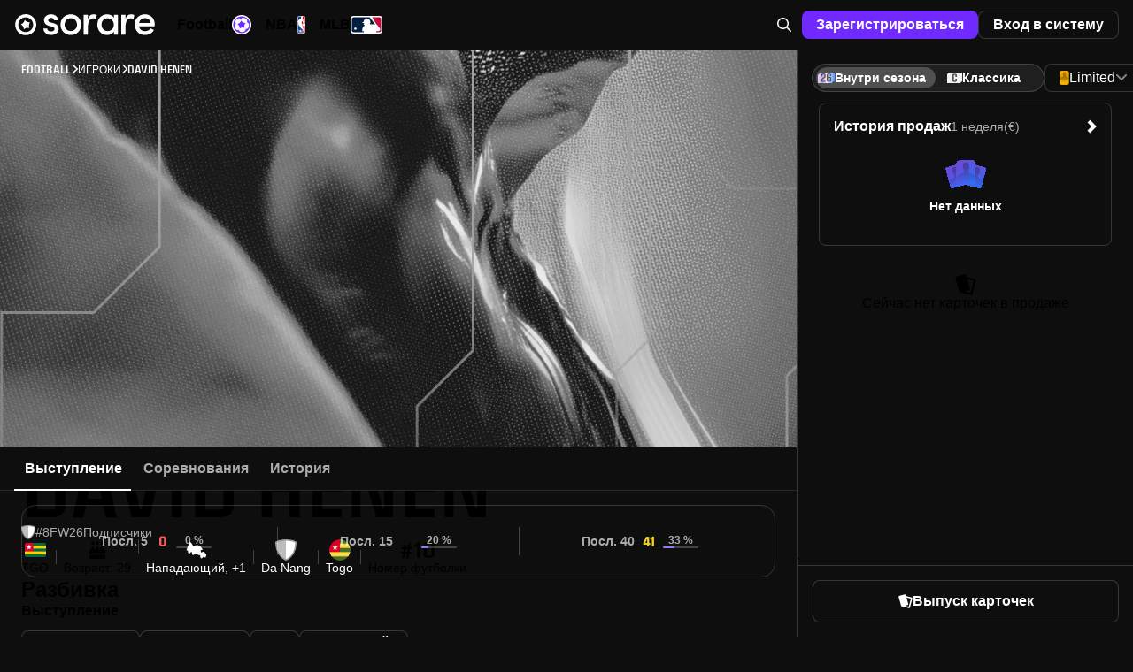

--- FILE ---
content_type: text/html;charset=UTF-8
request_url: https://sorare.com/ru/football/players/david-henen
body_size: 36873
content:
<!DOCTYPE html><html data-sorare-version="20260126150446" data-sorare-revision="9267d7e6d3ae514150ef7a20603f5481b8e0530f" data-sorare-fetched-at="2026-01-27T05:10:07.287Z" data-sorare-country="DE" class="modern-js" dir="ltr" lang="ru" style="--scrollbar-width: 0px; --vh: 7.18px;"><head>
    <meta charset="utf-8">
    <meta name="viewport" content="width=device-width, initial-scale=1, viewport-fit=cover">
    <title>David Henen – профиль игрока • Sorare</title>

    
    
    
    
    <style>
      #fallback {
        display: none;
      }

      :root:not(.modern-js) #root {
        display: none;
      }

      :root:not(.modern-js) #fallback {
        display: block;
      }

      #fallback li {
        list-style-type: circle;
      }

      .browser-error-page {
        width: calc(80 * var(--vw));
        max-width: 600px;
        margin: auto;
      }

      .browser-error-page .logo {
        display: flex;
        align-items: center;
        margin-top: 40px;
      }

      .browser-error-page svg {
        fill: currentColor;
      }

      .browser-error-page svg:first-child {
        margin-right: 12px;
      }

      .browser-error-page img {
        width: 100%;
      }

      .browser-error-page p.h1 {
        font-size: 2em;
        font-weight: bold;
        margin-top: 24px;
        margin-bottom: 16px;
      }
    </style>
    <link rel="preconnect" href="https://frontend-assets.sorare.com">
    <link rel="preconnect" href="https://app.launchdarkly.com">
    <link rel="preconnect" href="https://cdn.segment.com">
    <link rel="preconnect" href="https://o1067581.ingest.sentry.io">
    <link rel="preconnect" href="https://use.typekit.net">
    <link rel="preconnect" href="https://p.typekit.net">

    <link rel="apple-touch-icon" sizes="180x180" href="/favicons/apple-touch-icon.png">
    <link rel="icon" type="image/png" sizes="32x32" href="/favicons/favicon-32x32.png" media="(prefers-color-scheme: light)">
    <link rel="icon" type="image/png" sizes="32x32" href="/favicons/favicon-32x32-dark.png" media="(prefers-color-scheme: dark)">
    <link rel="icon" type="image/png" sizes="16x16" href="/favicons/favicon-16x16.png" media="(prefers-color-scheme: light)">
    <link rel="icon" type="image/png" sizes="16x16" href="/favicons/favicon-16x16-dark.png" media="(prefers-color-scheme: dark)">
    <link rel="mask-icon" href="/favicons/safari-pinned-tab.svg" color="#5bbad5">
    <link rel="shortcut icon" class="light" href="/favicon.ico" media="(prefers-color-scheme: light)">
    <link rel="shortcut icon" class="dark" href="/favicon-dark.ico" media="(prefers-color-scheme: dark)">
    <link rel="manifest" href="/manifest.json">
    <meta name="msapplication-TileColor" content="#2d89ef">
    <meta name="msapplication-config" content="/favicons/browserconfig.xml">
    <meta name="theme-color" content="#101010">
    <noscript>
      <style>
        #fallback {
          display: none !important;
        }
      </style>
    </noscript>
    
    <meta property="twitter:site" content="@sorare">
    <meta property="og:type" content="website">
    
    
    
    <meta name="apple-itunes-app" content="app-id=1591453776">
    <meta name="twitter:card" content="summary_large_image">
    
    <link rel="modulepreload" crossorigin="" href="/assets/vendor-DmBBCg7k.js">
    <link rel="stylesheet" crossorigin="" href="/assets/index-DaYaFiX9.css">
  <link rel="modulepreload" as="script" crossorigin="" href="/assets/index-CJTF38wf.js"><link rel="modulepreload" as="script" crossorigin="" href="/assets/layout-G6yRPM4p.js"><link rel="modulepreload" as="script" crossorigin="" href="/assets/page-DA4_XHcp.js"><link rel="modulepreload" as="script" crossorigin="" href="/assets/index-BiASDmyC.js"><link rel="modulepreload" as="script" crossorigin="" href="/assets/layout-C7xW0ZjJ.js"><link rel="modulepreload" as="script" crossorigin="" href="/assets/layout-EF4uMb7b.js"><link rel="modulepreload" as="script" crossorigin="" href="/assets/index-DEhABELu.js"><link rel="modulepreload" as="script" crossorigin="" href="/assets/page-0IRLirL6.js"><link rel="modulepreload" as="script" crossorigin="" href="/assets/layout-BDic_aIq.js"><link rel="modulepreload" as="script" crossorigin="" href="/assets/page-BWtOKrrh.js"><link rel="modulepreload" as="script" crossorigin="" href="/assets/index-xQYHiSqC.js"><link rel="modulepreload" as="script" crossorigin="" href="/assets/page-B2W4AUc-.js"><link rel="modulepreload" as="script" crossorigin="" href="/assets/index-CMTnoaab.js"><link rel="modulepreload" as="script" crossorigin="" href="/assets/index-CxCv0QDJ.js"><link rel="modulepreload" as="script" crossorigin="" href="/assets/index-B6x85wVE.js"><link rel="modulepreload" as="script" crossorigin="" href="/assets/page-JKHhWywq.js"><link rel="modulepreload" as="script" crossorigin="" href="/assets/page-BiZdPlQS.js"><link rel="modulepreload" as="script" crossorigin="" href="/assets/index-CHX2eCnA.js"><link rel="modulepreload" as="script" crossorigin="" href="/assets/page-BU4f2pvl.js"><link rel="modulepreload" as="script" crossorigin="" href="/assets/useForCompetitionsCollectionFilter-q7gQMUH4.js"><link rel="modulepreload" as="script" crossorigin="" href="/assets/page-BDzjpdu3.js"><link rel="modulepreload" as="script" crossorigin="" href="/assets/page-CihKSR8N.js"><link rel="modulepreload" as="script" crossorigin="" href="/assets/utils-CEhmPU8Q.js"><link rel="modulepreload" as="script" crossorigin="" href="/assets/index-Au7Rtl-g.js"><link rel="modulepreload" as="script" crossorigin="" href="/assets/useSportSelect-WML8Zk5c.js"><link rel="modulepreload" as="script" crossorigin="" href="/assets/index-DZ5wd3gN.js"><link rel="modulepreload" as="script" crossorigin="" href="/assets/index-DEizxYry.js"><link rel="modulepreload" as="script" crossorigin="" href="/assets/index-QYA9KScB.js"><link rel="modulepreload" as="script" crossorigin="" href="/assets/index-D4Jo1ovh.js"><link rel="modulepreload" as="script" crossorigin="" href="/assets/page-DwDbPsZ9.js"><link rel="modulepreload" as="script" crossorigin="" href="/assets/index-DJpTnWGh.js"><link rel="modulepreload" as="script" crossorigin="" href="/assets/page-BBzjPa6l.js"><link rel="modulepreload" as="script" crossorigin="" href="/assets/index-Qt1NHfqV.js"><link rel="modulepreload" as="script" crossorigin="" href="/assets/page-bRmtAsni.js"><link rel="modulepreload" as="script" crossorigin="" href="/assets/page-BX9ZFIP9.js"><link rel="modulepreload" as="script" crossorigin="" href="/assets/page-BanSLzD5.js"><link rel="modulepreload" as="script" crossorigin="" href="/assets/useDefaultFilters-DcehwcTm.js"><link rel="modulepreload" as="script" crossorigin="" href="/assets/layout-D81zWGdS.js"><link rel="modulepreload" as="script" crossorigin="" href="/assets/page-hPus9N6c.js"><link rel="modulepreload" as="script" crossorigin="" href="/assets/index-BQ1YOR04.js"><link rel="modulepreload" as="script" crossorigin="" href="/assets/index-DNN9jSm3.js"><link rel="modulepreload" as="script" crossorigin="" href="/assets/useConnector-97ekCD5N.js"><link rel="modulepreload" as="script" crossorigin="" href="/assets/index-tGAqfgnQ.js"><link rel="modulepreload" as="script" crossorigin="" href="/assets/useDefaultPrintablePlayersSearchClient-B-ROuz_r.js"><link rel="modulepreload" as="script" crossorigin="" href="/assets/useComposeInit-BZvl740v.js"><link rel="modulepreload" as="script" crossorigin="" href="/assets/index-DITnKS2g.js"><link rel="modulepreload" as="script" crossorigin="" href="/assets/useSearchBox-15KXZeoT.js"><link rel="modulepreload" as="script" crossorigin="" href="/assets/useI18nSortByItems-yJ0kYIFm.js"><link rel="modulepreload" as="script" crossorigin="" href="/assets/layout-MZ4dYk3f.js"><link rel="modulepreload" as="script" crossorigin="" href="/assets/index-BweMXXw0.js"><link rel="modulepreload" as="script" crossorigin="" href="/assets/SearchLayout-DjimZygX.js"><link rel="modulepreload" as="script" crossorigin="" href="/assets/index-CAB-GhXu.js"><link rel="modulepreload" as="script" crossorigin="" href="/assets/usePrepareOffer-DyovHka5.js"><link rel="modulepreload" as="script" crossorigin="" href="/assets/index-jjvzXFof.js"><link rel="modulepreload" as="script" crossorigin="" href="/assets/index-DWmjsGTm.js"><link rel="modulepreload" as="script" crossorigin="" href="/assets/index-2oQ2vKSc.js"><link rel="modulepreload" as="script" crossorigin="" href="/assets/index-Dn8ugXhk.js"><link rel="modulepreload" as="script" crossorigin="" href="/assets/index-DapQ3RMK.js"><link rel="modulepreload" as="script" crossorigin="" href="/assets/index-CSEyZRzW.js"><link rel="modulepreload" as="script" crossorigin="" href="/assets/index-B-mfThQD.js"><link rel="modulepreload" as="script" crossorigin="" href="/assets/index-CbOo0zpz.js"><link rel="modulepreload" as="script" crossorigin="" href="/assets/useReferenceCurrencyForSale-CFl1eytw.js"><link rel="modulepreload" as="script" crossorigin="" href="/assets/layout-B9FO5nds.js"><link rel="modulepreload" as="script" crossorigin="" href="/assets/useHits-BQB0xtmJ.js"><link rel="modulepreload" as="script" crossorigin="" href="/assets/index-r4S1aZnq.js"><link rel="modulepreload" as="script" crossorigin="" href="/assets/index-BaFstKTn.js"><link rel="modulepreload" as="script" crossorigin="" href="/assets/index-CVzgzxkY.js"><link rel="modulepreload" as="script" crossorigin="" href="/assets/index-D4C8qZYI.js"><link rel="modulepreload" as="script" crossorigin="" href="/assets/usePrepareBid-BdnEI4WX.js"><link rel="modulepreload" as="script" crossorigin="" href="/assets/index-B6VHavWf.js"><link rel="modulepreload" as="script" crossorigin="" href="/assets/page-DaG1QiXT.js"><link rel="modulepreload" as="script" crossorigin="" href="/assets/page-D2VHBj1-.js"><link rel="modulepreload" as="script" crossorigin="" href="/assets/index-Bg-LUl44.js"><link rel="modulepreload" as="script" crossorigin="" href="/assets/index-wu53ct7g.js"><link rel="modulepreload" as="script" crossorigin="" href="/assets/page-B1_JkyAJ.js"><link rel="modulepreload" as="script" crossorigin="" href="/assets/index-CulR8xeb.js"><link rel="modulepreload" as="script" crossorigin="" href="/assets/index-CBsN0KuD.js"><link rel="modulepreload" as="script" crossorigin="" href="/assets/index-BvmhuHJl.js"><link rel="modulepreload" as="script" crossorigin="" href="/assets/index-CAb0cqsL.js"><link rel="modulepreload" as="script" crossorigin="" href="/assets/page-D4AsvxD_.js"><link rel="modulepreload" as="script" crossorigin="" href="/assets/index-D31236CK.js"><link rel="modulepreload" as="script" crossorigin="" href="/assets/page-D-maSNMz.js"><link rel="modulepreload" as="script" crossorigin="" href="/assets/index-C9fD9STe.js"><link rel="modulepreload" as="script" crossorigin="" href="/assets/index-Lb7TPUVL.js"><link rel="modulepreload" as="script" crossorigin="" href="/assets/index-BfwMYvov.js"><link rel="modulepreload" as="script" crossorigin="" href="/assets/cardFilters-grYhf17u.js"><link rel="modulepreload" as="script" crossorigin="" href="/assets/useUserCardsSearchClient-BHZCuGl-.js"><link rel="modulepreload" as="script" crossorigin="" href="/assets/cardFilters-CZ_aq-c9.js"><link rel="modulepreload" as="script" crossorigin="" href="/assets/cardFilters-CwRcNMmK.js"><link rel="modulepreload" as="script" crossorigin="" href="/assets/index-CMGrIho1.js"><link rel="modulepreload" as="script" crossorigin="" href="/assets/index-B4oMxL8w.js"><link rel="modulepreload" as="script" crossorigin="" href="/assets/index-FOvGiGHk.js"><link rel="modulepreload" as="script" crossorigin="" href="/assets/useClickTradeEvent-DMku5Bux.js"><link rel="modulepreload" as="script" crossorigin="" href="/assets/page-1QGbWLvl.js"><link rel="modulepreload" as="script" crossorigin="" href="/assets/index-CCUNHMdO.js"><link rel="modulepreload" as="script" crossorigin="" href="/assets/index-lRHuZU10.js"><link rel="modulepreload" as="script" crossorigin="" href="/assets/index-hCwyPycn.js"><link rel="modulepreload" as="script" crossorigin="" href="/assets/index-BfKCMXbH.js"><link rel="modulepreload" as="script" crossorigin="" href="/assets/page-DBuQ-yjY.js"><link rel="modulepreload" as="script" crossorigin="" href="/assets/page-N5HPvvrM.js"><link hreflang="en" href="https://sorare.com/en/football/players/david-henen" rel="alternate" data-rh="true"><link hreflang="de" href="https://sorare.com/de/football/players/david-henen" rel="alternate" data-rh="true"><link hreflang="es" href="https://sorare.com/es/football/players/david-henen" rel="alternate" data-rh="true"><link hreflang="fr" href="https://sorare.com/fr/football/players/david-henen" rel="alternate" data-rh="true"><link hreflang="it" href="https://sorare.com/it/football/players/david-henen" rel="alternate" data-rh="true"><link hreflang="ru" href="https://sorare.com/ru/football/players/david-henen" rel="alternate" data-rh="true"><link hreflang="tr" href="https://sorare.com/tr/football/players/david-henen" rel="alternate" data-rh="true"><link hreflang="nl" href="https://sorare.com/nl/football/players/david-henen" rel="alternate" data-rh="true"><link hreflang="pt" href="https://sorare.com/pt/football/players/david-henen" rel="alternate" data-rh="true"><link hreflang="x-default" href="https://sorare.com/football/players/david-henen" rel="alternate" data-rh="true"><link href="https://sorare.com/ru/football/players/david-henen" rel="canonical" data-rh="true"><style data-styled="active" data-styled-version="6.1.25">.ixNfdD{display:-webkit-box;display:-webkit-flex;display:-ms-flexbox;display:flex;-webkit-align-items:center;-webkit-box-align:center;-ms-flex-align:center;align-items:center;-webkit-box-pack:center;-ms-flex-pack:center;-webkit-justify-content:center;justify-content:center;gap:var(--unit);-webkit-flex:initial;-ms-flex:initial;flex:initial;}.OZPuK{display:-webkit-box;display:-webkit-flex;display:-ms-flexbox;display:flex;-webkit-align-items:center;-webkit-box-align:center;-ms-flex-align:center;align-items:center;-webkit-box-pack:start;-ms-flex-pack:start;-webkit-justify-content:flex-start;justify-content:flex-start;gap:var(--intermediate-unit);-webkit-flex:initial;-ms-flex:initial;flex:initial;}.ikcINS{display:-webkit-box;display:-webkit-flex;display:-ms-flexbox;display:flex;-webkit-align-items:center;-webkit-box-align:center;-ms-flex-align:center;align-items:center;-webkit-box-pack:start;-ms-flex-pack:start;-webkit-justify-content:flex-start;justify-content:flex-start;gap:var(--unit);-webkit-flex:initial;-ms-flex:initial;flex:initial;}.cKqNNg{display:-webkit-box;display:-webkit-flex;display:-ms-flexbox;display:flex;-webkit-align-items:center;-webkit-box-align:center;-ms-flex-align:center;align-items:center;-webkit-box-pack:start;-ms-flex-pack:start;-webkit-justify-content:flex-start;justify-content:flex-start;gap:0px;-webkit-flex:initial;-ms-flex:initial;flex:initial;}.bXKYIl{display:-webkit-box;display:-webkit-flex;display:-ms-flexbox;display:flex;-webkit-align-items:center;-webkit-box-align:center;-ms-flex-align:center;align-items:center;-webkit-box-pack:center;-ms-flex-pack:center;-webkit-justify-content:center;justify-content:center;gap:0px;-webkit-flex:initial;-ms-flex:initial;flex:initial;}.dFCYcF{display:-webkit-box;display:-webkit-flex;display:-ms-flexbox;display:flex;-webkit-align-items:center;-webkit-box-align:center;-ms-flex-align:center;align-items:center;-webkit-box-pack:center;-ms-flex-pack:center;-webkit-justify-content:center;justify-content:center;gap:var(--half-unit);-webkit-flex:initial;-ms-flex:initial;flex:initial;}.kwvzdu{display:-webkit-box;display:-webkit-flex;display:-ms-flexbox;display:flex;-webkit-align-items:center;-webkit-box-align:center;-ms-flex-align:center;align-items:center;-webkit-box-pack:start;-ms-flex-pack:start;-webkit-justify-content:flex-start;justify-content:flex-start;gap:var(--double-unit);-webkit-flex:initial;-ms-flex:initial;flex:initial;}.jjXGw{display:-webkit-box;display:-webkit-flex;display:-ms-flexbox;display:flex;-webkit-align-items:center;-webkit-box-align:center;-ms-flex-align:center;align-items:center;-webkit-box-pack:start;-ms-flex-pack:start;-webkit-justify-content:flex-start;justify-content:flex-start;gap:calc(8 * var(--unit));-webkit-flex:initial;-ms-flex:initial;flex:initial;}.bxplYE{display:-webkit-box;display:-webkit-flex;display:-ms-flexbox;display:flex;-webkit-align-items:center;-webkit-box-align:center;-ms-flex-align:center;align-items:center;-webkit-box-pack:start;-ms-flex-pack:start;-webkit-justify-content:flex-start;justify-content:flex-start;gap:var(--half-unit);-webkit-flex:initial;-ms-flex:initial;flex:initial;}.uBqty{display:-webkit-box;display:-webkit-flex;display:-ms-flexbox;display:flex;-webkit-align-items:center;-webkit-box-align:center;-ms-flex-align:center;align-items:center;-webkit-box-pack:justify;-ms-flex-pack:space-between;-webkit-justify-content:space-between;justify-content:space-between;gap:0px;-webkit-flex:initial;-ms-flex:initial;flex:initial;}.jRTTAw{display:-webkit-box;display:-webkit-flex;display:-ms-flexbox;display:flex;-webkit-align-items:center;-webkit-box-align:center;-ms-flex-align:center;align-items:center;-webkit-box-pack:justify;-ms-flex-pack:space-between;-webkit-justify-content:space-between;justify-content:space-between;gap:var(--unit);-webkit-flex:initial;-ms-flex:initial;flex:initial;}.dZwVHM{display:-webkit-box;display:-webkit-flex;display:-ms-flexbox;display:flex;-webkit-flex-direction:column;-ms-flex-direction:column;flex-direction:column;-webkit-align-items:stretch;-webkit-box-align:stretch;-ms-flex-align:stretch;align-items:stretch;-webkit-box-pack:start;-ms-flex-pack:start;-webkit-justify-content:flex-start;justify-content:flex-start;gap:0px;-webkit-flex:initial;-ms-flex:initial;flex:initial;}.fOgZRK{display:-webkit-box;display:-webkit-flex;display:-ms-flexbox;display:flex;-webkit-flex-direction:column;-ms-flex-direction:column;flex-direction:column;-webkit-align-items:stretch;-webkit-box-align:stretch;-ms-flex-align:stretch;align-items:stretch;-webkit-box-pack:start;-ms-flex-pack:start;-webkit-justify-content:flex-start;justify-content:flex-start;gap:var(--unit);-webkit-flex:initial;-ms-flex:initial;flex:initial;}.jeCIlV{display:-webkit-box;display:-webkit-flex;display:-ms-flexbox;display:flex;-webkit-flex-direction:column;-ms-flex-direction:column;flex-direction:column;-webkit-align-items:stretch;-webkit-box-align:stretch;-ms-flex-align:stretch;align-items:stretch;-webkit-box-pack:start;-ms-flex-pack:start;-webkit-justify-content:flex-start;justify-content:flex-start;gap:var(--triple-unit);-webkit-flex:initial;-ms-flex:initial;flex:initial;}.cOcWSU{display:-webkit-box;display:-webkit-flex;display:-ms-flexbox;display:flex;-webkit-flex-direction:column;-ms-flex-direction:column;flex-direction:column;-webkit-align-items:stretch;-webkit-box-align:stretch;-ms-flex-align:stretch;align-items:stretch;-webkit-box-pack:start;-ms-flex-pack:start;-webkit-justify-content:flex-start;justify-content:flex-start;gap:var(--half-unit);-webkit-flex:initial;-ms-flex:initial;flex:initial;}.irYAET{display:-webkit-box;display:-webkit-flex;display:-ms-flexbox;display:flex;-webkit-flex-direction:column;-ms-flex-direction:column;flex-direction:column;-webkit-align-items:center;-webkit-box-align:center;-ms-flex-align:center;align-items:center;-webkit-box-pack:center;-ms-flex-pack:center;-webkit-justify-content:center;justify-content:center;gap:var(--unit);-webkit-flex:initial;-ms-flex:initial;flex:initial;}.jNpdSi{display:-webkit-box;display:-webkit-flex;display:-ms-flexbox;display:flex;-webkit-flex-direction:column;-ms-flex-direction:column;flex-direction:column;-webkit-align-items:stretch;-webkit-box-align:stretch;-ms-flex-align:stretch;align-items:stretch;-webkit-box-pack:start;-ms-flex-pack:start;-webkit-justify-content:flex-start;justify-content:flex-start;gap:var(--double-unit);-webkit-flex:initial;-ms-flex:initial;flex:initial;}.cQPyQd{display:-webkit-box;display:-webkit-flex;display:-ms-flexbox;display:flex;-webkit-flex-direction:column;-ms-flex-direction:column;flex-direction:column;-webkit-align-items:center;-webkit-box-align:center;-ms-flex-align:center;align-items:center;-webkit-box-pack:center;-ms-flex-pack:center;-webkit-justify-content:center;justify-content:center;gap:var(--half-unit);-webkit-flex:initial;-ms-flex:initial;flex:initial;}.hNEddG{display:-webkit-box;display:-webkit-flex;display:-ms-flexbox;display:flex;-webkit-flex-direction:column;-ms-flex-direction:column;flex-direction:column;-webkit-align-items:stretch;-webkit-box-align:stretch;-ms-flex-align:stretch;align-items:stretch;-webkit-box-pack:start;-ms-flex-pack:start;-webkit-justify-content:flex-start;justify-content:flex-start;gap:var(--intermediate-unit);-webkit-flex:initial;-ms-flex:initial;flex:initial;}.csDIFt{display:-webkit-box;display:-webkit-flex;display:-ms-flexbox;display:flex;-webkit-flex-direction:column;-ms-flex-direction:column;flex-direction:column;-webkit-align-items:center;-webkit-box-align:center;-ms-flex-align:center;align-items:center;-webkit-box-pack:center;-ms-flex-pack:center;-webkit-justify-content:center;justify-content:center;gap:0px;-webkit-flex:initial;-ms-flex:initial;flex:initial;}.buwwHU{font:var(--typography-font);}.kSkMNz{font:var(--typography-font);font-weight:var(--t-bold);}.hTccMD{--typography-font:var(--t-headline-m);}@media (min-width: 720px){.hTccMD{--typography-font:var(--t-headline-l);}}.ddCGeI{--typography-font:var(--t-headline-s);}@media (min-width: 720px){.ddCGeI{--typography-font:var(--t-headline-m);}}.kCSetx{--typography-font:var(--t-headline-xs);}@media (min-width: 720px){.kCSetx{--typography-font:var(--t-headline-s);}}.eOzgVB{--typography-font:var(--t-headline-xs);}.gfALmB{--typography-font:var(--t-body-m);}.dwnoCB{--typography-font:var(--t-body-s);}.fcurQS{--typography-font:var(--t-label-l);}.iVUEAt{--typography-font:var(--t-label-m);}.kfVjvr{--typography-font:var(--t-label-s);}.hopoJB{--typography-font:var(--t-label-xs);}.hDaXPR{--typography-font:var(--t-brand-l);text-transform:uppercase;}.edVDML{--typography-font:var(--t-brand-m);text-transform:uppercase;}.cuFNWx{--typography-font:var(--t-brand-s);text-transform:uppercase;}.gTDzzn{--typography-font:var(--t-brand-xxs);text-transform:uppercase;}.bVUpUd{display:-webkit-box;display:-webkit-flex;display:-ms-flexbox;display:flex;-webkit-align-items:center;-webkit-box-align:center;-ms-flex-align:center;align-items:center;-webkit-box-pack:center;-ms-flex-pack:center;-webkit-justify-content:center;justify-content:center;gap:var(--unit);height:48px;padding:0px 20px;box-shadow:none;border:none;border-radius:var(--unit);position:relative;-webkit-transition:background-color 0.2s ease-in-out;transition:background-color 0.2s ease-in-out;}.bVUpUd{letter-spacing:0;white-space:nowrap;font:var(--t-label-l);font-weight:var(--t-bold);}.bVUpUd.fullWidth{width:100%;}.bVUpUd.compact{padding:0 var(--unit);height:var(--triple-unit);font:var(--t-label-m);font-weight:var(--t-bold);}.bVUpUd.small{padding:0 var(--double-unit);height:var(--quadruple-unit);}.bVUpUd.medium{height:40px;min-width:40px;padding:0px 12px;}.bVUpUd.primary{background-color:var(--c-blue-400);color:var(--c-white);}.bVUpUd.primary.active:after,.bVUpUd.primary:hover:after,.bVUpUd.primary:focus:after{content:'';position:absolute;inset:0;border-radius:inherit;background:var(--c-nd-50);}.bVUpUd.secondary{background-color:var(--c-white);color:var(--c-black);}.bVUpUd.secondary.active:after,.bVUpUd.secondary:hover:after,.bVUpUd.secondary:focus:after{content:'';position:absolute;inset:0;border-radius:inherit;background:var(--c-nl-100);}.bVUpUd.tertiary{background-color:var(--c-black);border:1px solid var(--c-nd-150);color:var(--c-white);}.bVUpUd.tertiary.active:after,.bVUpUd.tertiary:hover:after,.bVUpUd.tertiary:focus:after{content:'';position:absolute;inset:0;border-radius:inherit;background:var(--c-nd-50);}.bVUpUd.quaternary{background-color:var(--c-nd-50);color:var(--c-white);}.bVUpUd.quaternary.active,.bVUpUd.quaternary:hover,.bVUpUd.quaternary:focus{background:var(--c-nd-100);}.bVUpUd.transparent{color:var(--c-white);}.bVUpUd.transparent:hover{background:var(--c-nd-50);}.bVUpUd.transparent.disabled,.bVUpUd.transparent:disabled,.bVUpUd.transparent.disabled:active,.bVUpUd.transparent:disabled:active,.bVUpUd.transparent.disabled:hover,.bVUpUd.transparent:disabled:hover,.bVUpUd.transparent.disabled:focus,.bVUpUd.transparent:disabled:focus{background:none;}.bVUpUd.red{background-color:var(--c-surface-error);color:var(--c-red-400);}.bVUpUd.red.active:after,.bVUpUd.red:hover:after,.bVUpUd.red:focus:after{content:'';position:absolute;inset:0;border-radius:inherit;background:var(--c-nd-50);}.bVUpUd.green{background-color:var(--c-surface-success);color:var(--c-onBase-success);}.bVUpUd.green.active:after,.bVUpUd.green:hover:after,.bVUpUd.green:focus:after{content:'';position:absolute;inset:0;border-radius:inherit;background:var(--c-nd-50);}.bVUpUd.yellow{background-color:rgba(var(--c-rgb-yellow-300),0.16);color:var(--c-yellow-300);}.bVUpUd.yellow.active:after,.bVUpUd.yellow:hover:after,.bVUpUd.yellow:focus:after{content:'';position:absolute;inset:0;border-radius:inherit;background:var(--c-nd-50);}.bVUpUd.purple{background-color:var(--c-rewards-squad);color:var(--c-white);}.bVUpUd.purple.active:after,.bVUpUd.purple:hover:after,.bVUpUd.purple:focus:after{content:'';position:absolute;inset:0;border-radius:inherit;background:var(--c-nd-50);}.bVUpUd.disabled,.bVUpUd:disabled,.bVUpUd.disabled:active,.bVUpUd:disabled:active,.bVUpUd.disabled:hover,.bVUpUd:disabled:hover,.bVUpUd.disabled:focus,.bVUpUd:disabled:focus{color:var(--c-nd-500);background:var(--c-nd-150);border-color:transparent;}.bVUpUd.disabled:after,.bVUpUd:disabled:after,.bVUpUd.disabled:active:after,.bVUpUd:disabled:active:after,.bVUpUd.disabled:hover:after,.bVUpUd:disabled:hover:after,.bVUpUd.disabled:focus:after,.bVUpUd:disabled:focus:after{content:none;}.bVUpUd.blur{-webkit-backdrop-filter:blur(64px);backdrop-filter:blur(64px);}.ksWqjc{display:-webkit-box;display:-webkit-flex;display:-ms-flexbox;display:flex;-webkit-align-items:center;-webkit-box-align:center;-ms-flex-align:center;align-items:center;-webkit-box-pack:center;-ms-flex-pack:center;-webkit-justify-content:center;justify-content:center;gap:var(--unit);height:48px;padding:0px 20px;box-shadow:none;border:none;border-radius:var(--unit);position:relative;-webkit-transition:background-color 0.2s ease-in-out;transition:background-color 0.2s ease-in-out;}.ksWqjc{letter-spacing:0;white-space:nowrap;font:var(--t-label-l);font-weight:var(--t-bold);}.ksWqjc.fullWidth{width:100%;}.ksWqjc.compact{padding:0 var(--unit);height:var(--triple-unit);font:var(--t-label-m);font-weight:var(--t-bold);}.ksWqjc.small{padding:0 var(--double-unit);height:var(--quadruple-unit);}.ksWqjc.medium{height:40px;min-width:40px;padding:0px 12px;}.ksWqjc.primary{background-color:var(--c-blue-400);color:var(--c-white);}.ksWqjc.primary.active:after,.ksWqjc.primary:hover:after,.ksWqjc.primary:focus:after{content:'';position:absolute;inset:0;border-radius:inherit;background:var(--c-nd-50);}.ksWqjc.secondary{background-color:var(--c-white);color:var(--c-black);}.ksWqjc.secondary.active:after,.ksWqjc.secondary:hover:after,.ksWqjc.secondary:focus:after{content:'';position:absolute;inset:0;border-radius:inherit;background:var(--c-nl-100);}.ksWqjc.tertiary{background-color:var(--c-black);border:1px solid var(--c-nd-150);color:var(--c-white);}.ksWqjc.tertiary.active:after,.ksWqjc.tertiary:hover:after,.ksWqjc.tertiary:focus:after{content:'';position:absolute;inset:0;border-radius:inherit;background:var(--c-nd-50);}.ksWqjc.quaternary{background-color:var(--c-nd-50);color:var(--c-white);}.ksWqjc.quaternary.active,.ksWqjc.quaternary:hover,.ksWqjc.quaternary:focus{background:var(--c-nd-100);}.ksWqjc.transparent{color:var(--c-white);}.ksWqjc.transparent:hover{background:var(--c-nd-50);}.ksWqjc.transparent.disabled,.ksWqjc.transparent:disabled,.ksWqjc.transparent.disabled:active,.ksWqjc.transparent:disabled:active,.ksWqjc.transparent.disabled:hover,.ksWqjc.transparent:disabled:hover,.ksWqjc.transparent.disabled:focus,.ksWqjc.transparent:disabled:focus{background:none;}.ksWqjc.red{background-color:var(--c-surface-error);color:var(--c-red-400);}.ksWqjc.red.active:after,.ksWqjc.red:hover:after,.ksWqjc.red:focus:after{content:'';position:absolute;inset:0;border-radius:inherit;background:var(--c-nd-50);}.ksWqjc.green{background-color:var(--c-surface-success);color:var(--c-onBase-success);}.ksWqjc.green.active:after,.ksWqjc.green:hover:after,.ksWqjc.green:focus:after{content:'';position:absolute;inset:0;border-radius:inherit;background:var(--c-nd-50);}.ksWqjc.yellow{background-color:rgba(var(--c-rgb-yellow-300),0.16);color:var(--c-yellow-300);}.ksWqjc.yellow.active:after,.ksWqjc.yellow:hover:after,.ksWqjc.yellow:focus:after{content:'';position:absolute;inset:0;border-radius:inherit;background:var(--c-nd-50);}.ksWqjc.purple{background-color:var(--c-rewards-squad);color:var(--c-white);}.ksWqjc.purple.active:after,.ksWqjc.purple:hover:after,.ksWqjc.purple:focus:after{content:'';position:absolute;inset:0;border-radius:inherit;background:var(--c-nd-50);}.ksWqjc.disabled,.ksWqjc:disabled,.ksWqjc.disabled:active,.ksWqjc:disabled:active,.ksWqjc.disabled:hover,.ksWqjc:disabled:hover,.ksWqjc.disabled:focus,.ksWqjc:disabled:focus{color:var(--c-nd-500);background:var(--c-nd-150);border-color:transparent;}.ksWqjc.disabled:after,.ksWqjc:disabled:after,.ksWqjc.disabled:active:after,.ksWqjc:disabled:active:after,.ksWqjc.disabled:hover:after,.ksWqjc:disabled:hover:after,.ksWqjc.disabled:focus:after,.ksWqjc:disabled:focus:after{content:none;}.ksWqjc.blur{-webkit-backdrop-filter:blur(64px);backdrop-filter:blur(64px);}.iILqqt{padding:0;display:-webkit-box;display:-webkit-flex;display:-ms-flexbox;display:flex;-webkit-align-items:center;-webkit-box-align:center;-ms-flex-align:center;align-items:center;width:calc(6 * var(--unit));height:calc(6 * var(--unit));border-radius:2em;}.iILqqt[aria-disabled='true']{opacity:0.5;pointer-events:none;}.iILqqt.compact{padding:0;width:var(--triple-unit);height:var(--triple-unit);}.iILqqt.small{padding:0;width:var(--quadruple-unit);height:var(--quadruple-unit);}.iILqqt.medium{padding:0;width:calc(5 * var(--unit));height:calc(5 * var(--unit));}.CTPrH.CTPrH{font-size:16px;line-height:12px;}.eqsFDf{pointer-events:auto;}.eqsFDf[data-state='open']{-webkit-animation:ivrMvD 700ms cubic-bezier(0.02,0.36,0.48,0.97);animation:ivrMvD 700ms cubic-bezier(0.02,0.36,0.48,0.97);}.eqsFDf[data-swipe='move']{-webkit-transform:translateY(var(--radix-toast-swipe-move-y));-moz-transform:translateY(var(--radix-toast-swipe-move-y));-ms-transform:translateY(var(--radix-toast-swipe-move-y));transform:translateY(var(--radix-toast-swipe-move-y));}.eqsFDf[data-swipe='cancel']{-webkit-transform:translateY(0);-moz-transform:translateY(0);-ms-transform:translateY(0);transform:translateY(0);-webkit-transition:-webkit-transform 200ms ease-out;transition:transform 200ms ease-out;}.eqsFDf[data-state='closed'],.eqsFDf[data-swipe='end']{-webkit-animation:dOignK 250ms ease-out;animation:dOignK 250ms ease-out;}.eqsFDf:focus{outline:none;}.ijQQFM{position:fixed;top:0;left:0;right:0;z-index:1400;display:-webkit-box;display:-webkit-flex;display:-ms-flexbox;display:flex;-webkit-flex-direction:column;-ms-flex-direction:column;flex-direction:column;padding:var(--double-unit);margin:0;pointer-events:none;}.bQRnPs{display:-webkit-box;display:-webkit-flex;display:-ms-flexbox;display:flex;-webkit-align-items:flex-start;-webkit-box-align:flex-start;-ms-flex-align:flex-start;align-items:flex-start;max-width:100%;margin:auto;-webkit-backdrop-filter:blur(64px);backdrop-filter:blur(64px);background-color:var(--c-nl-200);color:var(--c-white);padding:var(--double-unit);width:-webkit-max-content;width:-moz-max-content;width:max-content;word-break:break-word;border:1px solid var(--c-nd-150);gap:var(--unit);border-radius:var(--unit);}.bQRnPs a{-webkit-text-decoration:underline;text-decoration:underline;}.kOewGb{display:-webkit-inline-box;display:-webkit-inline-flex;display:-ms-inline-flexbox;display:inline-flex;}.ZeWfe{position:-webkit-sticky;position:sticky;top:var(--current-stack-height,0px);z-index:1;isolation:isolate;background:var(--c-black);}.ZeWfe.transparent{background:unset;}.ktzdlK{isolation:isolate;}.ktzdlK.hidden{visibility:hidden;}.ktzdlK.disableSticky .sc-kOLpmI{position:static;}.ktzdlK .sc-kOLpmI{view-transition-name:sticky-header;}.ktzdlK .ktzdlK .sc-kOLpmI{view-transition-name:none;}.dXYgL{--parent-stack-height:calc( var(--current-stack-height,0px) + 0px );}.xBZWE{--parent-stack-height:calc( var(--current-stack-height,0px) + 56px );}.eUmGKq{--parent-stack-height:calc( var(--current-stack-height,0px) + 49px );}.bNjdKY{--current-stack-height:var(--parent-stack-height,0px);z-index:0;}.UPvQY{color:var(--c-blue-400);fill:var(--c-black);}.eRmrM{--container-padding:var(--intermediate-unit);padding:0 var(--container-padding);}@media (min-width: 720px){.eRmrM{--container-padding:var(--triple-unit);}}.eRmrM .sc-bxHOWR{margin:0 calc(-1 * var(--container-padding));}.hNSCYL{-webkit-transition:0.15s ease color;transition:0.15s ease color;position:relative;cursor:pointer;color:var(--c-white);padding:var(--unit);font-size:22px;}.hNSCYL:hover.instagram,.hNSCYL:focus.instagram{color:var(--c-social-instagram);}.hNSCYL:hover.x,.hNSCYL:focus.x{color:var(--c-social-x-twitter);}.hNSCYL:hover.discord,.hNSCYL:focus.discord{color:var(--c-social-discord);}.hNSCYL:hover.reddit,.hNSCYL:focus.reddit{color:var(--c-social-reddit);}.hNSCYL:hover.youtube,.hNSCYL:focus.youtube{color:var(--c-social-youtube);}.hNSCYL:hover.facebook,.hNSCYL:focus.facebook{color:var(--c-social-facebook);}.hNSCYL:hover.tiktok,.hNSCYL:focus.tiktok{color:var(--c-social-tiktok);}.jsgWv{display:-webkit-box;display:-webkit-flex;display:-ms-flexbox;display:flex;gap:var(--double-unit);overflow:auto;}.fXYrjJ{display:block;padding:var(--half-unit) 0;color:var(--c-nd-400);}.fXYrjJ:hover,.fXYrjJ:focus{color:var(--c-white);-webkit-text-decoration:underline;text-decoration:underline;}@media (min-width: 720px){.fXYrjJ{color:var(--c-white);}}.cmgcg{-webkit-align-items:flex-start;-webkit-box-align:flex-start;-ms-flex-align:flex-start;align-items:flex-start;-webkit-box-pack:justify;-ms-flex-pack:space-between;-webkit-justify-content:space-between;justify-content:space-between;-webkit-box-flex-wrap:wrap;-webkit-flex-wrap:wrap;-ms-flex-wrap:wrap;flex-wrap:wrap;padding:var(--triple-unit) var(--unit);}.eIWOBP{margin-bottom:var(--half-unit);}.dDbUMD{background:var(--c-black);color:var(--c-white);}.bkLcNY{display:-webkit-box;display:-webkit-flex;display:-ms-flexbox;display:flex;-webkit-align-items:flex-start;-webkit-box-align:flex-start;-ms-flex-align:flex-start;align-items:flex-start;-webkit-flex-direction:column;-ms-flex-direction:column;flex-direction:column;gap:var(--double-unit);padding:var(--double-unit) 0;}@media (min-width: 720px){.bkLcNY{-webkit-flex-direction:row;-ms-flex-direction:row;flex-direction:row;-webkit-box-pack:justify;-ms-flex-pack:space-between;-webkit-justify-content:space-between;justify-content:space-between;-webkit-align-items:center;-webkit-box-align:center;-ms-flex-align:center;align-items:center;}}@media (min-width: 720px){.jlpie{text-align:right;}}.iTpalx{display:-ms-grid;display:grid;--container-padding:var(--double-unit);--container-width:min( 1320px,calc(100% - 2 * var(--container-padding)) );-ms-grid-columns:1fr var(--container-width) 1fr;grid-template-columns:1fr var(--container-width) 1fr;}.iTpalx>*{-ms-grid-column:2;grid-column:2;}.WMlZA{position:relative;z-index:1;}a.WMlZA,button:not(:disabled).WMlZA{cursor:pointer;}.WMlZA,.WMlZA:hover,.WMlZA:focus{color:inherit;}.ghOxvD{z-index:1;position:relative;margin:auto;width:100%;height:var(--navbar-height-mobile);}.iUNsgZ{display:-webkit-box;display:-webkit-flex;display:-ms-flexbox;display:flex;-webkit-flex:1;-ms-flex:1;flex:1;gap:var(--unit);}.jiABsT{display:-webkit-box;display:-webkit-flex;display:-ms-flexbox;display:flex;gap:var(--unit);-webkit-align-items:center;-webkit-box-align:center;-ms-flex-align:center;align-items:center;}@media (min-width: 480px){.jiABsT{margin-right:var(--double-unit);}}.eJVSwV{display:-webkit-box;display:-webkit-flex;display:-ms-flexbox;display:flex;-webkit-align-items:center;-webkit-box-align:center;-ms-flex-align:center;align-items:center;font-weight:bold;gap:var(--unit);-webkit-box-pack:justify;-ms-flex-pack:space-between;-webkit-justify-content:space-between;justify-content:space-between;}@media (min-width: 960px){.eJVSwV{padding:var(--unit);}.eJVSwV:hover{border-radius:var(--unit);}}.cYNvNo{display:-webkit-box;display:-webkit-flex;display:-ms-flexbox;display:flex;min-height:var(--100vh);-webkit-flex-direction:column-reverse;-ms-flex-direction:column-reverse;flex-direction:column-reverse;}@media (min-width: 960px){.cYNvNo{-webkit-flex-direction:row;-ms-flex-direction:row;flex-direction:row;}}.gEDvAf{width:100%;-webkit-box-pack:start;-ms-flex-pack:start;-webkit-justify-content:flex-start;justify-content:flex-start;-webkit-align-items:stretch;-webkit-box-align:stretch;-ms-flex-align:stretch;align-items:stretch;position:-webkit-sticky;position:sticky;bottom:0;right:0;}.isFvzB{-webkit-flex:1;-ms-flex:1;flex:1;overflow:clip;min-width:0;}.OzrVK{isolation:isolate;position:relative;}.OzrVK.displayFooter{min-height:calc(100vh - var(--current-stack-height));}.cmBiBD{position:absolute;isolation:isolate;z-index:-1;inset:0;pointer-events:none;}.dRPuDF{--skeleton-highlight:var(--c-nd-50);display:inline-block;background-color:rgba(var(--c-rgb-white),0.05);-webkit-background-size:312px 100%;background-size:312px 100%;background-repeat:no-repeat;border-radius:var(--half-unit);position:relative;overflow:hidden;}.dRPuDF::after{content:'';position:absolute;inset:0;will-change:transform;-webkit-animation:PfSmQ 1300ms ease-in-out infinite;animation:PfSmQ 1300ms ease-in-out infinite;background:linear-gradient( to right,transparent,var(--skeleton-highlight),transparent );}.bHSYHB{width:1px;height:1em;margin:0 var(--unit);background-color:var(--c-nd-200);}.iEdXBc{text-align:center;margin:auto;height:100%;padding:calc(10 * var(--unit)) var(--triple-unit) var(--triple-unit);}.jFVgUH{-webkit-box-flex-wrap:wrap;-webkit-flex-wrap:wrap;-ms-flex-wrap:wrap;flex-wrap:wrap;-webkit-box-pack:center;-ms-flex-pack:center;-webkit-justify-content:center;justify-content:center;}.cIzdjn{width:-webkit-fit-content;width:-moz-fit-content;width:fit-content;-webkit-box-flex-wrap:wrap;-webkit-flex-wrap:wrap;-ms-flex-wrap:wrap;flex-wrap:wrap;}.cIzdjn.withPadding{padding:var(--double-unit);}.kmrDTJ{pointer-events:auto;}.kmuhAA{pointer-events:none;}.euSzbk{-ms-overflow-style:none;scrollbar-width:none;display:-webkit-box;display:-webkit-flex;display:-ms-flexbox;display:flex;overflow-x:auto;overscroll-behavior-x:contain;-webkit-scroll-snap-type:x mandatory;-ms-scroll-snap-type:x mandatory;scroll-snap-type:x mandatory;}.euSzbk::-webkit-scrollbar{display:none;}.sc-bIXpuL .euSzbk,.sc-fUxoEY .euSzbk{margin:calc(-1 * var(--visible-vertical-overflow-size,0px)) calc(-1 * var(--container-padding));padding:var(--visible-vertical-overflow-size,0px) var(--container-padding);scroll-padding-inline:var(--container-padding);}.fkSGxB{position:relative;isolation:isolate;}.fkSGxB.hideButtonsOnMobile .sc-egxQyd{visibility:hidden;}.fkSGxB.grow{width:100%;}@media (min-width: 720px){.fkSGxB .sc-egxQyd{visibility:visible;}.fkSGxB.displayOnlyOnHover .sc-egxQyd{visibility:hidden;}.fkSGxB.displayOnlyOnHover:hover .sc-egxQyd,.fkSGxB.displayOnlyOnHover:focus-within .sc-egxQyd{visibility:visible;}}.gpKqTb{--bar-padding:var(--half-unit);--bar-bg-color:rgba(var(--c-rgb-white),0.075);--bar-border-bottom:none;--bar-border:none;--bar-border-radius:var(--quadruple-unit);--tab-padding-x:var(--double-unit);--tab-padding-y:var(--intermediate-unit);--fg-color:var(--c-white);--default-bg-color:transparent;--hover-fg-color:var(--c-white);--hover-bg-color:rgb(var(--c-rgb-white),0.1);--active-bg-color:var(--c-white);--active-fg-color:var(--c-black);--active-badge-bg-color:var(--c-nd-700);--button-border-radius:var(--triple-unit);--animated-border-bottom:none;-ms-overflow-style:none;scrollbar-width:none;position:relative;isolation:isolate;display:inline-block;}.gpKqTb::-webkit-scrollbar{display:none;}.gpKqTb.primary{--tab-padding-x:var(--intermediate-unit);--tab-padding-y:calc(var(--half-unit) - 1px);--bar-bg-color:var(--c-black);--bar-border:1px solid var(--c-nd-150);--bar-border-radius:var(--triple-unit);}.gpKqTb.secondary{--bar-bg-color:var(--c-nd-50);--fg-color:var(--c-nd-600);--hover-fg-color:var(--c-nd-600);--active-bg-color:var(--c-nd-200);--active-fg-color:var(--c-white);--active-badge-bg-color:var(--c-nd-400);}.gpKqTb.compact{--tab-padding-x:var(--intermediate-unit);--tab-padding-y:calc(var(--half-unit) - 1px);--bar-bg-color:var(--c-nd-50);--bar-border:1px solid var(--c-nd-150);--bar-border-radius:var(--triple-unit);}.gpKqTb.segmented{--bar-padding:0;--tab-padding-x:var(--unit);--tab-padding-y:var(--half-unit);--bar-bg-color:transparent;--fg-color:var(--c-white);--active-bg-color:var(--c-white);--active-fg-color:var(--c-black);--active-button-border:1px solid var(--c-white);--button-border-radius:var(--unit);--button-border:1px solid var(--c-nd-150);}.gpKqTb.segmented.compact{--bar-border:none;}.gpKqTb.flat{--bar-bg-color:var(--bar-bg-color-custom,var(--c-black));--hover-bg-color:transparent;--active-bg-color:transparent;--fg-color:var(--c-nd-600);--hover-fg-color:var(--c-white);--active-fg-color:var(--c-white);--bar-padding:0;--button-border-radius:0;--animated-border-bottom:2px solid var(--c-white);--bar-border-bottom:1px solid var(--c-nd-100);--bar-border-radius:0;}.gpKqTb.center ul{-webkit-box-pack:center;-ms-flex-pack:center;-webkit-justify-content:center;justify-content:center;}.gpKqTb.fullWidth{-webkit-flex:1;-ms-flex:1;flex:1;--tab-padding-x:var(--intermediate-unit);}.gpKqTb.fullWidth li{-webkit-flex:1 1 0%;-ms-flex:1 1 0%;flex:1 1 0%;}@media (min-width: 720px){.gpKqTb.fullWidth:not(.forceMobileLayout)>ul{padding-left:var(--double-unit);}}@media (min-width: 720px){.gpKqTb.fullWidth:not(.forceMobileLayout) li{-webkit-flex:0 0 auto;-ms-flex:0 0 auto;flex:0 0 auto;}}.gpKqTb.transparent{--bar-bg-color:transparent;}.kYWvFc{display:-webkit-box;display:-webkit-flex;display:-ms-flexbox;display:flex;-webkit-align-items:center;-webkit-box-align:center;-ms-flex-align:center;align-items:center;gap:var(--bar-gap-custom,var(--half-unit));margin:0;padding:var(--bar-padding);background-color:var(--bar-bg-color);border-radius:var(--bar-border-radius);border-bottom:var(--bar-border-bottom);}.compact .kYWvFc,.primary .kYWvFc{border:var(--bar-border);}.bxtSiH{position:relative;width:100%;z-index:2;display:-webkit-box;display:-webkit-flex;display:-ms-flexbox;display:flex;-webkit-align-items:center;-webkit-box-align:center;-ms-flex-align:center;align-items:center;-webkit-box-pack:center;-ms-flex-pack:center;-webkit-justify-content:center;justify-content:center;gap:var(--unit);padding:var(--tab-padding-y) var(--tab-padding-x);font:var(--t-bold) var(--t-16);color:var(--fg-color);text-align:center;border-radius:var(--button-border-radius);border:var(--button-border);scroll-snap-snap-align:start;scroll-snap-align:start;scroll-snap-margin:var(--unit);scroll-margin:var(--unit);cursor:pointer;white-space:nowrap;-webkit-transition:color 0.2s ease-in-out,background-color 0.1s ease-in-out,border-color 0.1s ease-in-out;transition:color 0.2s ease-in-out,background-color 0.1s ease-in-out,border-color 0.1s ease-in-out;}.compact .bxtSiH{font:var(--t-bold) var(--t-label-m);}.bxtSiH img{-webkit-transition:opacity 0.2s ease-in-out;transition:opacity 0.2s ease-in-out;opacity:0.5;}.bxtSiH:not(.active):hover,.bxtSiH:not(.active):focus{color:var(--hover-fg-color);background-color:var(--hover-bg-color);}.bxtSiH:not(.active):hover img,.bxtSiH:not(.active):focus img{opacity:1;}.bxtSiH:not(.active){background-color:var(--default-bg-color,transparent);}.bxtSiH.active{color:var(--active-fg-color);border:var(--active-button-border);cursor:default;}.bxtSiH.active .sc-HKDDB{color:var(--active-fg-color);background-color:var(--active-badge-bg-color);box-shadow:var(--shadow-100);}.bxtSiH.active img{opacity:1;}.bxtSiH.active,.bxtSiH.disabled{pointer-events:none;}.bxtSiH.disabled{opacity:0.4;}.gYTron{position:absolute;top:var(--bar-padding);bottom:var(--bar-padding);left:0;width:0;z-index:1;background:var(--active-bg-color);border-radius:var(--button-border-radius);border-bottom:var(--animated-border-bottom);-webkit-transition:left 0.3s ease-in-out,width 0.3s ease-in-out;transition:left 0.3s ease-in-out,width 0.3s ease-in-out;will-change:left,width;}.segmented .gYTron{-webkit-transition:unset;transition:unset;}.rOHrn{--active-fg-color:var(--c-white);--active-bg-color:var(--c-nd-200);}.gODhGz{width:50%;}.gODhGz.onlyGrowOnSelected{-webkit-flex:0 0 auto;-ms-flex:0 0 auto;flex:0 0 auto;width:auto;}.fullWidth .gODhGz.onlyGrowOnSelected{-webkit-flex:0 0 auto;-ms-flex:0 0 auto;flex:0 0 auto;width:auto;}.gODhGz.growOnSelected{-webkit-box-flex:1;-webkit-flex-grow:1;-ms-flex-positive:1;flex-grow:1;}.fullWidth .gODhGz.growOnSelected{-webkit-box-flex:1;-webkit-flex-grow:1;-ms-flex-positive:1;flex-grow:1;}.dXsPpY{aspect-ratio:0.935;-webkit-clip-path:polygon(-50% 50%,50% 100%,150% 50%,50% 0);clip-path:polygon(-50% 50%,50% 100%,150% 50%,50% 0);}@supports (clip-path:shape(from 0 0,close)){.dXsPpY{-webkit-clip-path:shape( from 59.11% 2.22%,line to 90.92% 18.96%,curve to 100% 33.26% with 96.56% 21.92% / 100% 27.38%,vline to 66.74%,curve to 90.92% 81.04% with 100% 72.62% / 96.56% 78.08%,line to 59.11% 97.78%,curve to 40.89% 97.78% with 53.47% 100.74% / 46.53% 100.74%,line to 9.08% 81.04%,curve to 0% 66.74% with 3.44% 78.08% / 0% 72.62%,vline to 33.26%,curve to 9.08% 18.96% with 0% 27.38% / 3.44% 21.92%,line to 40.89% 2.22%,curve to 59.11% 2.22% with 46.53% -0.74% / 53.47% -0.74%,close );clip-path:shape( from 59.11% 2.22%,line to 90.92% 18.96%,curve to 100% 33.26% with 96.56% 21.92% / 100% 27.38%,vline to 66.74%,curve to 90.92% 81.04% with 100% 72.62% / 96.56% 78.08%,line to 59.11% 97.78%,curve to 40.89% 97.78% with 53.47% 100.74% / 46.53% 100.74%,line to 9.08% 81.04%,curve to 0% 66.74% with 3.44% 78.08% / 0% 72.62%,vline to 33.26%,curve to 9.08% 18.96% with 0% 27.38% / 3.44% 21.92%,line to 40.89% 2.22%,curve to 59.11% 2.22% with 46.53% -0.74% / 53.47% -0.74%,close );}}.dgaVmS{position:relative;width:32px;height:32px;isolation:isolate;}.jsBOqh{position:absolute;top:50%;left:50%;-webkit-transform:translate(-50%,-50%);-moz-transform:translate(-50%,-50%);-ms-transform:translate(-50%,-50%);transform:translate(-50%,-50%);font-weight:var(--t-bold);font-size:var(--fs-14);font-family:var(--brand-font);font-style:normal;letter-spacing:-0.03em;z-index:1;color:var(--default-color);}.jsBOqh.inverted{color:var(--inverted-color);}.jsBOqh.invalid{color:var(--c-onBase-error);}.jsBOqh.small{font-size:12px;}.jjVuIr{display:-webkit-inline-box;display:-webkit-inline-flex;display:-ms-inline-flexbox;display:inline-flex;}.jjVuIr.runAnimation{-webkit-animation:1.3s cubic-bezier(0.91,0,0.31,0.62) jVJuMX forwards;animation:1.3s cubic-bezier(0.91,0,0.31,0.62) jVJuMX forwards;}.jjVuIr.runAnimation::before{position:absolute;z-index:-1;inset:0;background:var(--color);-webkit-animation:1.3s linear dxRusp forwards;animation:1.3s linear dxRusp forwards;border-radius:inherit;content:'';}.jjVuIr.runAnimation i{position:absolute;inset:0;z-index:-1;}.jjVuIr.runAnimation i,.jjVuIr.runAnimation i::before,.jjVuIr.runAnimation i::after{border-radius:inherit;}.jjVuIr.runAnimation i::after,.jjVuIr.runAnimation i::before{position:absolute;inset:0;background:radial-gradient( transparent 0%,var(--color) 90%,var(--color) 100% );content:'';border-radius:inherit;-webkit-animation:0.34s ease jTGRwb forwards 0.19s;animation:0.34s ease jTGRwb forwards 0.19s;}.jjVuIr.runAnimation i::after{-webkit-animation-delay:0.41s;animation-delay:0.41s;}.jjVuIr.runAnimation::before{inset:0 2px 0 2px;-webkit-clip-path:path( 'M2.015 6.848A4 4 0 0 0 0 10.321V21.68a4 4 0 0 0 2.015 3.473l10 5.714a4 4 0 0 0 3.97 0l10-5.714A4 4 0 0 0 28 21.679V10.32a4 4 0 0 0-2.015-3.473l-10-5.714a4 4 0 0 0-3.97 0l-10 5.714Z' );clip-path:path( 'M2.015 6.848A4 4 0 0 0 0 10.321V21.68a4 4 0 0 0 2.015 3.473l10 5.714a4 4 0 0 0 3.97 0l10-5.714A4 4 0 0 0 28 21.679V10.32a4 4 0 0 0-2.015-3.473l-10-5.714a4 4 0 0 0-3.97 0l-10 5.714Z' );-webkit-animation:1.3s linear kDfGBU forwards;animation:1.3s linear kDfGBU forwards;}.erHWNg{border-radius:0;width:var(--size,calc(var(--unit) * 5));height:var(--size,calc(var(--unit) * 5));-webkit-user-select:none;-moz-user-select:none;-ms-user-select:none;user-select:none;object-fit:contain;}.dfWxUc{position:relative;}.jotCYV{opacity:0.5;-webkit-transition:-webkit-transform 0.25s ease-out;transition:transform 0.25s ease-out;-webkit-transform:none;-moz-transform:none;-ms-transform:none;transform:none;}.cBflOO{display:-webkit-box;display:-webkit-flex;display:-ms-flexbox;display:flex;-webkit-box-pack:justify;-ms-flex-pack:space-between;-webkit-justify-content:space-between;justify-content:space-between;}.bEZQqz{overflow:hidden;}.fwicIc>*+*{margin-left:8px;}.cwRAfV{border-radius:50%;}.cwRAfV.flat{border-radius:8px;border:none;}.cwRAfV.square{border-radius:0;}.cwRAfV.s32{width:var(--size,16px);-webkit-flex-shrink:0;-ms-flex-negative:0;flex-shrink:0;}.cwRAfV.s32.flat{border-radius:2px;}.cwRAfV.s64{width:var(--size,32px);-webkit-flex-shrink:0;-ms-flex-negative:0;flex-shrink:0;}.eZiVqc{width:100%;height:2px;border-radius:var(--unit);background:var(--bg-color);position:relative;}.eZiVqc:after{content:'';position:absolute;top:0;bottom:0;left:0;right:calc(100% - var(--progress));background:var(--progress-color);border-radius:var(--double-unit);}.fHyzdq{width:var(--triple-unit);}@media (min-width: 960px){.fHyzdq{width:var(--quadruple-unit);}}.fHyzdq.small{width:calc(var(--unit) * 4);}@media (min-width: 960px){.fHyzdq.small{width:calc(var(--unit) * 5);}}.fHyzdq.medium{width:calc(var(--unit) * 6);}.small .dYDCsb{font:var(--t-label-s);font-weight:bold;}.medium .dYDCsb{font:var(--t-headline-s);font-weight:bold;}.gdPLPw{-ms-overflow-style:none;scrollbar-width:none;max-height:calc(115 * var(--unit));overflow:auto;}.gdPLPw >*+*{border-top:1px solid var(--c-nd-200);padding-top:var(--triple-unit);}.gdPLPw::-webkit-scrollbar{display:none;}.iVNpqa{position:relative;overflow:hidden;}.iVNpqa.open .sc-boncpR{-webkit-mask-image:linear-gradient( 180deg,white 0%,white calc(100% - (10 * var(--unit))),transparent );mask-image:linear-gradient( 180deg,white 0%,white calc(100% - (10 * var(--unit))),transparent );}.GzeeW{color:var(--c-nd-600);margin-top:calc(-1 * var(--half-unit));}.lfdafu{-webkit-transition:height ease-in-out 0.3s,opacity ease-in-out 0.2s;transition:height ease-in-out 0.3s,opacity ease-in-out 0.2s;height:calc( max( var(--max-bar-height) * (var(--score) / var(--max-score)),calc(var(--figure-height) / 2) ) );background:linear-gradient(to top,var(--c-black) 0%,transparent 100%),var(--background-color,var(--c-nd-400));width:100%;border-radius:var(--half-unit) var(--half-unit) 0 0;position:relative;opacity:0.8;display:-webkit-box;display:-webkit-flex;display:-ms-flexbox;display:flex;-webkit-box-pack:center;-ms-flex-pack:center;-webkit-justify-content:center;justify-content:center;-webkit-align-items:end;-webkit-box-align:end;-ms-flex-align:end;align-items:end;padding-bottom:var(--unit);}.buNdPo{height:var(--max-bar-height);-webkit-box-pack:end;-ms-flex-pack:end;-webkit-justify-content:flex-end;justify-content:flex-end;}.bYjJIy{--game-width:28px;width:var(--game-width);position:relative;display:-webkit-box;display:-webkit-flex;display:-ms-flexbox;display:flex;-webkit-flex-direction:column;-ms-flex-direction:column;flex-direction:column;margin-top:var(--triple-unit);}.bYjJIy[role='button']{cursor:pointer;}.bYjJIy[role='button']:hover .sc-gCvHBt{opacity:0.9;}.bYjJIy:not(.isHighlighted){opacity:0.3;-webkit-filter:grayscale(1);filter:grayscale(1);}.hKuXAz{width:100%;position:relative;}.iWIlyx{text-align:center;position:absolute;color:var(--c-black);left:0;right:0;font:var(--t-bold) var(--t-14);font-family:var(--brand-font);border-radius:var(--half-unit);height:var(--figure-height);}.dAwDDX{top:calc(-0.5 * var(--figure-height));background:var(--background-color,var(--c-nd-400));}.cVUNXr{margin-top:var(--logo-spacing,var(--unit));margin-bottom:var(--logo-spacing,var(--unit));}.bxHmuk{margin-bottom:var(--double-unit);}.bjzJlE{display:-webkit-box;display:-webkit-flex;display:-ms-flexbox;display:flex;-webkit-flex-direction:column;-ms-flex-direction:column;flex-direction:column;gap:var(--half-unit);margin-bottom:var(--half-unit);-webkit-align-items:center;-webkit-box-align:center;-ms-flex-align:center;align-items:center;}.kPCqTB{display:-webkit-box;display:-webkit-flex;display:-ms-flexbox;display:flex;--border-width:1px;--figure-height:24px;--max-bar-height:var(--override-max-bar-height,260px);gap:var(--border-width);}html:has(.kPCqTB:hover){overscroll-behavior:contain;}.eMUDHy{-webkit-box-pack:start;-ms-flex-pack:start;-webkit-justify-content:flex-start;justify-content:flex-start;}.eMUDHy:last-child{padding-right:var(--intermediate-unit);}.cizDVR{min-height:var(--double-unit);font:var(--t-12);color:var(--c-nd-400);text-align:left;white-space:nowrap;-webkit-align-self:flex-start;-ms-flex-item-align:start;align-self:flex-start;font-weight:var(--t-bold);margin-left:var(--half-unit);}.gZlsVw{display:-webkit-box;display:-webkit-flex;display:-ms-flexbox;display:flex;-webkit-flex:1;-ms-flex:1;flex:1;direction:initial;position:relative;padding:0 var(--unit);gap:var(--unit);}.gZlsVw.showBorder::before{content:'';position:absolute;right:100%;top:0;bottom:0;width:var(--border-width);background:var(--border-color,var(--c-nd-100));}.gEBQJK{display:-webkit-box;display:-webkit-flex;display:-ms-flexbox;display:flex;width:100%;-webkit-box-pack:justify;-ms-flex-pack:space-between;-webkit-justify-content:space-between;justify-content:space-between;gap:var(--unit);overflow-x:auto;overflow-y:hidden;overscroll-behavior-x:contain;padding-bottom:var(--unit);-webkit-flex-direction:row-reverse;-ms-flex-direction:row-reverse;flex-direction:row-reverse;}.jiesRA{margin:auto;height:20px;max-width:20px;--size:20px;}.dZJNuW{word-spacing:var(--100vw);}.bOKDkG{overflow-x:auto;}.cQILZG{background-color:var(--c-black);padding:var(--intermediate-unit) 0;position:-webkit-sticky;position:sticky;top:var(--current-stack-height);z-index:1;}.bLzJzY{position:relative;-webkit-mask-image:linear-gradient(to right,transparent 0%,black 10%);mask-image:linear-gradient(to right,transparent 0%,black 10%);}.jeTKEu{width:100%;height:404px;}.kKcOsC{width:33%;height:var(--triple-unit);}.hQHqAb{border-radius:var(--double-unit);border:1px solid var(--c-nd-150);padding:var(--double-unit);}@media (min-width: 1200px){.hQHqAb{padding:var(--triple-unit);}}.czRZOn{width:100%;-webkit-flex:0 1 100%;-ms-flex:0 1 100%;flex:0 1 100%;}@media (min-width: 1200px){.czRZOn{-webkit-flex-direction:row;-ms-flex-direction:row;flex-direction:row;}}.iWNFVy{height:var(--quadruple-unit);}.aWXhh{padding:var(--double-unit);background-color:var(--c-nd-50);border-radius:var(--double-unit);border:1px solid var(--color-nd-150);}.iyyWiY{background-color:var(--c-nd-100);height:var(--triple-unit);gap:2px;border-radius:var(--unit);}.gqdTW{height:var(--triple-unit);-webkit-transition:all 0.3s;transition:all 0.3s;}.gqdTW:first-child{border-top-left-radius:var(--unit);border-bottom-left-radius:var(--unit);}.gqdTW:last-child{border-top-right-radius:var(--unit);border-bottom-right-radius:var(--unit);}.jgQxPF{width:var(--unit);height:var(--unit);border-radius:50%;}.kzOZuI{-webkit-box-flex:1;-webkit-flex-grow:1;-ms-flex-positive:1;flex-grow:1;}.iHdnWa{color:var(--c-white);}.jzVYta{-webkit-align-items:baseline;-webkit-box-align:baseline;-ms-flex-align:baseline;align-items:baseline;}.eaQuVe{width:100%;padding:var(--double-unit);background-color:var(--c-nd-50);border-radius:var(--double-unit);-webkit-box-flex-wrap:wrap;-webkit-flex-wrap:wrap;-ms-flex-wrap:wrap;flex-wrap:wrap;-webkit-align-items:flex-start;-webkit-box-align:flex-start;-ms-flex-align:flex-start;align-items:flex-start;}@media (min-width: 1200px){.eaQuVe{-webkit-box-pack:justify;-ms-flex-pack:space-between;-webkit-justify-content:space-between;justify-content:space-between;}}.jFJOAV{width:calc(25% - var(--double-unit));min-width:100px;-webkit-align-items:flex-start;-webkit-box-align:flex-start;-ms-flex-align:flex-start;align-items:flex-start;}.hxJBOb{padding:var(--double-unit);border-radius:var(--double-unit);background-color:var(--c-nd-50);}.lKuVk::first-letter{text-transform:uppercase;}.jPDbhY{width:100%;}.gPEsiY{width:100%;}@media (min-width: 1200px){.gPEsiY{-webkit-flex-direction:row;-ms-flex-direction:row;flex-direction:row;-webkit-align-items:flex-start;-webkit-box-align:flex-start;-ms-flex-align:flex-start;align-items:flex-start;}.gPEsiY>*{width:calc(50% - var(--intermediate-unit) / 2);-webkit-flex-shrink:0;-ms-flex-negative:0;flex-shrink:0;}}.lcDFSD{position:-webkit-sticky;position:sticky;top:calc(var(--current-stack-height) + var(--unit) * 6);background-color:var(--c-black);padding:0 0 var(--unit);z-index:1;}.fpqGzX{border:1px solid var(--c-nd-200);border-radius:var(--double-unit);padding:var(--double-unit);}.hpdOLj{padding-top:var(--double-unit);}.ktFKrT{--graph-padding-bottom:calc(var(--unit) * 5);padding-bottom:var(--graph-padding-bottom);min-height:460px;max-height:500px;width:100%;position:relative;}.ktFKrT.small{display:-webkit-box;display:-webkit-flex;display:-ms-flexbox;display:flex;--graph-padding-bottom:0;min-height:108px;-webkit-box-pack:center;-ms-flex-pack:center;-webkit-justify-content:center;justify-content:center;}.ktFKrT.small.withLegend{min-height:calc(108px + calc(var(--unit) * 3));}.ktFKrT.withLegend{--graph-padding-bottom:calc(var(--unit) * 3);}.small .eyuoJv{padding:var(--unit);}.small .eyuoJv img{width:calc(7 * var(--unit));height:calc(6.5 * var(--unit));}.hOvYs{width:100%;aspect-ratio:313/108;border-radius:var(--unit);}.jFvafC{display:-webkit-box;display:-webkit-flex;display:-ms-flexbox;display:flex;-webkit-align-items:center;-webkit-box-align:center;-ms-flex-align:center;align-items:center;gap:var(--unit);}.fYWccG{padding:var(--double-unit);-webkit-flex-shrink:0;-ms-flex-negative:0;flex-shrink:0;overflow-x:hidden;border-left:1px solid var(--c-nd-150-opaque);}@media (min-width: 960px){.fYWccG{padding:var(--triple-unit);}}.fYWccG:not(:last-child){border-bottom:1px solid var(--c-nd-150-opaque);}.PLAYER_PAGE .fYWccG{border:none;padding-bottom:0;padding-top:var(--half-unit);}@media (min-width: 720px){.PLAYER_PAGE .fYWccG{padding-inline:var(--double-unit);}}.cxRzCC{background-color:var(--c-black);-webkit-box-flex:1;-webkit-flex-grow:1;-ms-flex-positive:1;flex-grow:1;width:100%;}.cxRzCC.PLAYER_PAGE{border-left:1px solid var(--c-nd-150);--manager-sales-header-padding:var(--unit) var(--double-unit) var(--unit);--manager-sales-header-top:calc(6 * var(--unit));}.kKYIhF{-webkit-text-decoration:none;text-decoration:none;}.kKYIhF.withBorder{padding:var(--double-unit);border:1px solid var(--c-nd-150);border-radius:var(--unit);}.cfqxKO{display:-webkit-box;display:-webkit-flex;display:-ms-flexbox;display:flex;-webkit-align-items:baseline;-webkit-box-align:baseline;-ms-flex-align:baseline;align-items:baseline;gap:var(--unit);}.gZvwRZ{height:100%;-webkit-align-items:center;-webkit-box-align:center;-ms-flex-align:center;align-items:center;padding:var(--quadruple-unit) var(--double-unit);}@media (min-width: 720px){.gZvwRZ{border-left:1px solid var(--c-nd-150);padding:var(--quadruple-unit) var(--triple-unit);}}.jUpIVp{padding:var(--double-unit);position:-webkit-sticky;position:sticky;bottom:0;z-index:1;-webkit-backdrop-filter:blur(64px);backdrop-filter:blur(64px);background-color:var(--c-nl-500);border-left:1px solid var(--c-nd-150);border-top:1px solid var(--c-nd-150);}@media (min-width: 1200px){.jUpIVp{-webkit-backdrop-filter:none;backdrop-filter:none;background-color:var(--c-black);}}.geDWkP{-webkit-box-flex:1;-webkit-flex-grow:1;-ms-flex-positive:1;flex-grow:1;border-left:1px solid var(--c-nd-150-opaque);}.PLAYER_PAGE .geDWkP{border-left:none;}.cVdfJl{position:relative;isolation:isolate;width:100%;padding:0 var(--double-unit) var(--double-unit);}@media (min-width: 960px){.cVdfJl{padding:0 var(--triple-unit) var(--triple-unit);}}@media (min-width: 960px){.PLAYER_PAGE .cVdfJl{padding:0 var(--double-unit) var(--unit);}}.cPqMRJ{background-color:var(--c-black);position:-webkit-sticky;position:sticky;top:0;z-index:1;}.PLAYER_PAGE .cPqMRJ{padding:var(--double-unit) var(--double-unit) var(--unit);}.gJOWez{width:100%;}.cKmyPB{-webkit-box-flex:1;-webkit-flex-grow:1;-ms-flex-positive:1;flex-grow:1;}.eXDMdF{--aside-width:380px;display:-ms-grid;display:grid;-ms-grid-columns:calc(100% - var(--aside-width)) var(--aside-width);grid-template-columns:calc(100% - var(--aside-width)) var(--aside-width);grid-template-areas:'main aside';}.eZxLjb{position:relative;grid-area:main;padding-bottom:var(--triple-unit);}.dslIXB{grid-area:aside;position:-webkit-sticky;position:sticky;top:var(--current-stack-height,0);height:calc(100vh - var(--current-stack-height,0));overflow:auto;}.gYcLbh{position:relative;isolation:isolate;background:no-repeat 50% center/cover url(/assets/page_background-szXOOxeh.webp);}.gYcLbh::before{content:'';position:absolute;inset:0;background:var(---iArRYF-);mix-blend-mode:overlay;}.fZfXsY{width:100%;height:420px;position:relative;}@media (min-width: 480px){.fZfXsY{height:450px;}}.fZfXsY::before{position:absolute;inset:0;z-index:0;background:var(---jcAXXs-) no-repeat;-webkit-background-position:center calc(9 * var(--unit));background-position:center calc(9 * var(--unit));-webkit-background-size:400px;background-size:400px;content:'';}@media (min-width: 960px){.fZfXsY::before{-webkit-background-position:right calc(10 * var(--unit)) top calc(var(--unit) * 10);background-position:right calc(10 * var(--unit)) top calc(var(--unit) * 10);}}.QKCeY{position:absolute;inset:0;background:linear-gradient(to top,var(--c-black) 0%,transparent 50%);}.JKtDq{position:absolute;top:var(--double-unit);left:0;right:0;}.iBcPTp{-webkit-align-items:flex-start;-webkit-box-align:flex-start;-ms-flex-align:flex-start;align-items:flex-start;}@media (min-width: 480px){.iBcPTp{-webkit-flex-direction:row;-ms-flex-direction:row;flex-direction:row;-webkit-align-items:center;-webkit-box-align:center;-ms-flex-align:center;align-items:center;-webkit-box-pack:justify;-ms-flex-pack:space-between;-webkit-justify-content:space-between;justify-content:space-between;width:100%;}}.fIZPis{position:absolute;inset:auto 0 0 0;z-index:1;-webkit-box-pack:end;-ms-flex-pack:end;-webkit-justify-content:end;justify-content:end;padding-bottom:var(--double-unit);}@media (min-width: 960px){.fIZPis{padding-bottom:var(--triple-unit);}}.ijWgSX{font-size:48px;line-height:1;}.ijWgSX.small{font-size:40px;}.ijWgSX.smaller{font-size:32px;}@media (min-width: 960px){.ijWgSX{max-width:800px;font-size:88px;}.ijWgSX.small{font-size:80px;}.ijWgSX.smaller{font-size:76px;}}.ifLXpv{-webkit-align-self:flex-end;-ms-flex-item-align:end;align-self:flex-end;}.NbpTY{-webkit-align-items:center;-webkit-box-align:center;-ms-flex-align:center;align-items:center;gap:var(--unit);}@media (min-width: 960px){.NbpTY{gap:var(--double-unit);}}.NbpTY>*{-webkit-flex-shrink:0;-ms-flex-negative:0;flex-shrink:0;}.eZIngT{width:24px;height:24px;}.fQbitV{gap:var(--triple-unit);}.gfRbWZ{display:-webkit-box;display:-webkit-flex;display:-ms-flexbox;display:flex;-webkit-align-items:center;-webkit-box-align:center;-ms-flex-align:center;align-items:center;gap:var(--half-unit);}@-webkit-keyframes ivrMvD{from{-webkit-transform:translateY(-100%);-moz-transform:translateY(-100%);-ms-transform:translateY(-100%);transform:translateY(-100%);opacity:0;}to{-webkit-transform:translateY(var(--radix-toast-swipe-end-y));-moz-transform:translateY(var(--radix-toast-swipe-end-y));-ms-transform:translateY(var(--radix-toast-swipe-end-y));transform:translateY(var(--radix-toast-swipe-end-y));opacity:1;}}@keyframes ivrMvD{from{-webkit-transform:translateY(-100%);-moz-transform:translateY(-100%);-ms-transform:translateY(-100%);transform:translateY(-100%);opacity:0;}to{-webkit-transform:translateY(var(--radix-toast-swipe-end-y));-moz-transform:translateY(var(--radix-toast-swipe-end-y));-ms-transform:translateY(var(--radix-toast-swipe-end-y));transform:translateY(var(--radix-toast-swipe-end-y));opacity:1;}}@-webkit-keyframes dOignK{from{-webkit-transform:translateY(var(--radix-toast-swipe-end-y));-moz-transform:translateY(var(--radix-toast-swipe-end-y));-ms-transform:translateY(var(--radix-toast-swipe-end-y));transform:translateY(var(--radix-toast-swipe-end-y));}to{-webkit-transform:translateY(-100%);-moz-transform:translateY(-100%);-ms-transform:translateY(-100%);transform:translateY(-100%);opacity:0;}}@keyframes dOignK{from{-webkit-transform:translateY(var(--radix-toast-swipe-end-y));-moz-transform:translateY(var(--radix-toast-swipe-end-y));-ms-transform:translateY(var(--radix-toast-swipe-end-y));transform:translateY(var(--radix-toast-swipe-end-y));}to{-webkit-transform:translateY(-100%);-moz-transform:translateY(-100%);-ms-transform:translateY(-100%);transform:translateY(-100%);opacity:0;}}@-webkit-keyframes jVJuMX{34%{-webkit-transform:translateY(0);-moz-transform:translateY(0);-ms-transform:translateY(0);transform:translateY(0);}53%{-webkit-transform:translateY(-20%);-moz-transform:translateY(-20%);-ms-transform:translateY(-20%);transform:translateY(-20%);}82%{-webkit-transform:translateY(10%);-moz-transform:translateY(10%);-ms-transform:translateY(10%);transform:translateY(10%);}90%{-webkit-transform:translateY(0);-moz-transform:translateY(0);-ms-transform:translateY(0);transform:translateY(0);}}@keyframes jVJuMX{34%{-webkit-transform:translateY(0);-moz-transform:translateY(0);-ms-transform:translateY(0);transform:translateY(0);}53%{-webkit-transform:translateY(-20%);-moz-transform:translateY(-20%);-ms-transform:translateY(-20%);transform:translateY(-20%);}82%{-webkit-transform:translateY(10%);-moz-transform:translateY(10%);-ms-transform:translateY(10%);transform:translateY(10%);}90%{-webkit-transform:translateY(0);-moz-transform:translateY(0);-ms-transform:translateY(0);transform:translateY(0);}}@-webkit-keyframes dxRusp{0%,9%{-webkit-transform:scale(1);-moz-transform:scale(1);-ms-transform:scale(1);transform:scale(1);}10%,42%{background:var(--color);-webkit-transform:scale(1.2, 1.3083333333333333);-moz-transform:scale(1.2, 1.3083333333333333);-ms-transform:scale(1.2, 1.3083333333333333);transform:scale(1.2, 1.3083333333333333);}43%{background:radial-gradient(transparent 0%,var(--color) 90%,var(--color) 100%);}66%{-webkit-transform:scale(1.5, 1.7708333333333335);-moz-transform:scale(1.5, 1.7708333333333335);-ms-transform:scale(1.5, 1.7708333333333335);transform:scale(1.5, 1.7708333333333335);background:radial-gradient(transparent 0%,var(--color) 90%,var(--color) 100%);}70%,82%{-webkit-transform:scale(1);-moz-transform:scale(1);-ms-transform:scale(1);transform:scale(1);background:var(--color);}92%{-webkit-transform:scale(1.2, 1.3083333333333333);-moz-transform:scale(1.2, 1.3083333333333333);-ms-transform:scale(1.2, 1.3083333333333333);transform:scale(1.2, 1.3083333333333333);}100%{-webkit-transform:scale(1);-moz-transform:scale(1);-ms-transform:scale(1);transform:scale(1);}}@keyframes dxRusp{0%,9%{-webkit-transform:scale(1);-moz-transform:scale(1);-ms-transform:scale(1);transform:scale(1);}10%,42%{background:var(--color);-webkit-transform:scale(1.2, 1.3083333333333333);-moz-transform:scale(1.2, 1.3083333333333333);-ms-transform:scale(1.2, 1.3083333333333333);transform:scale(1.2, 1.3083333333333333);}43%{background:radial-gradient(transparent 0%,var(--color) 90%,var(--color) 100%);}66%{-webkit-transform:scale(1.5, 1.7708333333333335);-moz-transform:scale(1.5, 1.7708333333333335);-ms-transform:scale(1.5, 1.7708333333333335);transform:scale(1.5, 1.7708333333333335);background:radial-gradient(transparent 0%,var(--color) 90%,var(--color) 100%);}70%,82%{-webkit-transform:scale(1);-moz-transform:scale(1);-ms-transform:scale(1);transform:scale(1);background:var(--color);}92%{-webkit-transform:scale(1.2, 1.3083333333333333);-moz-transform:scale(1.2, 1.3083333333333333);-ms-transform:scale(1.2, 1.3083333333333333);transform:scale(1.2, 1.3083333333333333);}100%{-webkit-transform:scale(1);-moz-transform:scale(1);-ms-transform:scale(1);transform:scale(1);}}@-webkit-keyframes jTGRwb{from{-webkit-transform:scale(1.4, 1.6166666666666667);-moz-transform:scale(1.4, 1.6166666666666667);-ms-transform:scale(1.4, 1.6166666666666667);transform:scale(1.4, 1.6166666666666667);}to{-webkit-transform:scale(1.6, 1.9250000000000003);-moz-transform:scale(1.6, 1.9250000000000003);-ms-transform:scale(1.6, 1.9250000000000003);transform:scale(1.6, 1.9250000000000003);opacity:0;}}@keyframes jTGRwb{from{-webkit-transform:scale(1.4, 1.6166666666666667);-moz-transform:scale(1.4, 1.6166666666666667);-ms-transform:scale(1.4, 1.6166666666666667);transform:scale(1.4, 1.6166666666666667);}to{-webkit-transform:scale(1.6, 1.9250000000000003);-moz-transform:scale(1.6, 1.9250000000000003);-ms-transform:scale(1.6, 1.9250000000000003);transform:scale(1.6, 1.9250000000000003);opacity:0;}}@-webkit-keyframes kDfGBU{0%,9%{-webkit-transform:scale(1);-moz-transform:scale(1);-ms-transform:scale(1);transform:scale(1);}10%,42%{background:var(--color);-webkit-transform:scale(1.2);-moz-transform:scale(1.2);-ms-transform:scale(1.2);transform:scale(1.2);}43%{background:radial-gradient(transparent 0%,var(--color) 90%,var(--color) 100%);}66%{-webkit-transform:scale(1.5);-moz-transform:scale(1.5);-ms-transform:scale(1.5);transform:scale(1.5);background:radial-gradient(transparent 0%,var(--color) 90%,var(--color) 100%);}70%,82%{-webkit-transform:scale(1);-moz-transform:scale(1);-ms-transform:scale(1);transform:scale(1);background:var(--color);}92%{-webkit-transform:scale(1.2);-moz-transform:scale(1.2);-ms-transform:scale(1.2);transform:scale(1.2);}100%{-webkit-transform:scale(1);-moz-transform:scale(1);-ms-transform:scale(1);transform:scale(1);}}@keyframes kDfGBU{0%,9%{-webkit-transform:scale(1);-moz-transform:scale(1);-ms-transform:scale(1);transform:scale(1);}10%,42%{background:var(--color);-webkit-transform:scale(1.2);-moz-transform:scale(1.2);-ms-transform:scale(1.2);transform:scale(1.2);}43%{background:radial-gradient(transparent 0%,var(--color) 90%,var(--color) 100%);}66%{-webkit-transform:scale(1.5);-moz-transform:scale(1.5);-ms-transform:scale(1.5);transform:scale(1.5);background:radial-gradient(transparent 0%,var(--color) 90%,var(--color) 100%);}70%,82%{-webkit-transform:scale(1);-moz-transform:scale(1);-ms-transform:scale(1);transform:scale(1);background:var(--color);}92%{-webkit-transform:scale(1.2);-moz-transform:scale(1.2);-ms-transform:scale(1.2);transform:scale(1.2);}100%{-webkit-transform:scale(1);-moz-transform:scale(1);-ms-transform:scale(1);transform:scale(1);}}@-webkit-keyframes PfSmQ{0%{-webkit-transform:translateX(-312px);-moz-transform:translateX(-312px);-ms-transform:translateX(-312px);transform:translateX(-312px);}100%{-webkit-transform:translateX(calc(312px + 100%));-moz-transform:translateX(calc(312px + 100%));-ms-transform:translateX(calc(312px + 100%));transform:translateX(calc(312px + 100%));}}@keyframes PfSmQ{0%{-webkit-transform:translateX(-312px);-moz-transform:translateX(-312px);-ms-transform:translateX(-312px);transform:translateX(-312px);}100%{-webkit-transform:translateX(calc(312px + 100%));-moz-transform:translateX(calc(312px + 100%));-ms-transform:translateX(calc(312px + 100%));transform:translateX(calc(312px + 100%));}}</style><style data-styled="active" data-styled-version="6.1.25"></style><meta property="twitter:site" content="@sorare" data-rh="true"><meta property="og:url" content="https://sorare.com/ru/football/players/david-henen" data-rh="true"><script type="application/ld+json" data-rh="true">{"@context":"https://schema.org/","@type":"Person","name":"David Henen","givenName":"David","familyName":"Henen","birthDate":"19.04.1996","height":"1,85 m","nationality":"Того","image":"https://assets.sorare.com/playerpicture/90b72791-2e44-4513-9a3c-e22a0067c390/picture/squared-05ab7306ac63bd76c164fed68dbd5713.png","mainEntityOfPage":"/football/players/david-henen","affiliation":[{"@type":"SportsTeam","name":"SHB Da Nang FC","mainEntityOfPage":"/football/clubs/da-nang-da-n-ng-da-nang"},{"@type":"SportsTeam","name":"Того"}]}</script><meta name="description" content="Вся статистика по David Henen: рейтинги, голы, передачи и прочее. Собирайте и обменивайте официально лицензированные карты любимых игроков." data-rh="true"><meta property="og:title" content="David Henen – профиль игрока • Sorare" data-rh="true"><meta property="og:description" content="Вся статистика по David Henen: рейтинги, голы, передачи и прочее. Собирайте и обменивайте официально лицензированные карты любимых игроков." data-rh="true"><meta property="og:image" content="https://assets.sorare.com/playerpicture/90b72791-2e44-4513-9a3c-e22a0067c390/picture/avatar-1d0e8889add5b05424b83271ee07643e.png" data-rh="true"><meta rel="x-prerender-render-id" content="74777bf0-7bd8-4b51-8d59-507578b76b77" />
			<meta rel="x-prerender-render-at" content="2026-01-27T05:10:06.604Z" /><meta rel="x-prerender-request-id" content="74777bf0-7bd8-4b51-8d59-507578b76b77" />
      		<meta rel="x-prerender-request-at" content="2026-01-27T05:10:06.248Z" /><meta rel="x-prerender-request-id" content="d8242d6c-2b74-4726-a68b-de61b4c57ce0" />
      		<meta rel="x-prerender-request-at" content="2026-02-01T02:10:46.765Z" /></head>

  <body>
    <div id="root"><svg aria-hidden="true" style="position: absolute; display: block; height: 0px; width: 0px;"><linearGradient id="svg-common-gradient" gradientTransform="rotate(0)" x1="1" x2="0.6" y1="1" y2="0"><stop offset="0" stop-color="#D1DCDF"></stop><stop offset="1" stop-color="white"></stop></linearGradient><linearGradient id="svg-limited-gradient" gradientTransform="rotate(0)" x1="1" x2="0.6" y1="1" y2="0"><stop offset="0" stop-color="#E67C00"></stop><stop offset="1" stop-color="#F7B100"></stop></linearGradient><linearGradient id="svg-mix-gradient" gradientTransform="rotate(0)" x1="1" x2="0.6" y1="1" y2="0"><stop offset="0" stop-color="#391885"></stop><stop offset="1" stop-color="#c43ba9"></stop></linearGradient><linearGradient id="svg-rare-gradient" gradientTransform="rotate(0)" x1="1" x2="0.6" y1="1" y2="0"><stop offset="0" stop-color="#800000"></stop><stop offset="1" stop-color="#EA000C"></stop></linearGradient><linearGradient id="svg-super_rare-gradient" gradientTransform="rotate(0)" x1="1" x2="0.6" y1="1" y2="0"><stop offset="0" stop-color="#179EFF"></stop><stop offset="1" stop-color="#0A42D0"></stop></linearGradient><linearGradient id="svg-unique-gradient" gradientTransform="rotate(0)" x1="1" x2="0.6" y1="1" y2="0"><stop offset="0" stop-color="#29073C"></stop><stop offset="1" stop-color="#AC11FF"></stop></linearGradient><linearGradient id="svg-rookie-gradient" gradientTransform="rotate(0)" x1="1" x2="0.6" y1="1" y2="0"><stop offset="0" stop-color="#101010"></stop></linearGradient><linearGradient id="svg-academy-gradient" gradientTransform="rotate(0)" x1="1" x2="0.6" y1="1" y2="0"><stop offset="0" stop-color="#0840d1"></stop><stop offset="1" stop-color="#00a3ff"></stop></linearGradient><linearGradient id="svg-rewards-1st-gradient" gradientTransform="rotate(0)" x1="1" x2="0.6" y1="1" y2="0"><stop offset="0" stop-color="#FFC931"></stop><stop offset="1" stop-color="#FC7D22"></stop></linearGradient><linearGradient id="svg-rewards-2nd-gradient" gradientTransform="rotate(0)" x1="1" x2="0.6" y1="1" y2="0"><stop offset="0" stop-color="#FFFFFF"></stop><stop offset="1" stop-color="#C0C0C0"></stop></linearGradient><linearGradient id="svg-rewards-3rd-gradient" gradientTransform="rotate(0)" x1="1" x2="0.6" y1="1" y2="0"><stop offset="0" stop-color="#EBA278"></stop><stop offset="1" stop-color="#DCA883"></stop></linearGradient><linearGradient id="svg-special-reward-gradient" gradientTransform="rotate(100)" x1="1" x2="0.6" y1="1" y2="0"><stop offset="0" stop-color="var(--c-blue-100)"></stop><stop offset="1" stop-color="var(--c-blue-400)"></stop></linearGradient></svg><div class="sc-dEAFDp cYNvNo"><div class="sc-bOHeyb isFvzB"><div class="sc-btJKsB ktzdlK"><div class="sc-kOLpmI ZeWfe"><div class="sc-bIXpuL iTpalx"><div class="sc-fMbzfT dZwVHM"><div class="sc-dVdxqw sc-TxUTd uBqty ghOxvD"><div class="sc-jbiHCg iUNsgZ"><a title="Sorare" class="sc-hfudar jiABsT" href="/ru" data-discover="true"><svg width="160" height="24" viewBox="0 0 690 105" fill="none" xmlns="http://www.w3.org/2000/svg"><title>Sorare</title><path d="M139.598 71.352H158.506C158.506 79.1704 165.315 85.8244 176.428 85.8244C187.54 85.8244 194.548 80.5788 194.548 73.2262C194.548 66.7053 189.347 63.3007 182.083 61.6705L168.931 58.5209C150.821 53.7301 142.526 44.2815 142.526 29.6871C142.526 13.6954 156.821 0.864384 177.004 0.864384C193.606 0.864384 211.483 9.72524 211.483 30.1973H191.931C191.931 23.0775 184.667 18.1758 177.392 18.1758C168.853 18.1758 163.097 23.4213 163.097 30.1973C163.097 36.2635 168.731 39.6459 174.731 41.1652L189.491 44.7805C210.363 50.0261 214.865 63.1011 214.865 73.6033C214.865 92.2787 196.534 103.247 176.583 103.247C158.473 103.324 139.986 91.7797 139.576 71.3409L139.598 71.352ZM224.025 51.8004C224.025 20.6377 247.314 0.919833 274.995 0.919833C302.675 0.919833 326.086 20.6377 326.086 51.8004C326.086 82.9632 302.553 103.391 274.884 103.391C247.214 103.391 224.025 82.9077 224.025 51.745V51.8004ZM305.67 51.8004C305.67 32.8921 291.497 20.172 274.884 20.172C258.271 20.172 244.298 32.7369 244.298 51.7561C244.298 70.7753 258.26 83.7505 274.873 83.7505C291.486 83.7505 305.67 70.9084 305.67 51.7561V51.8004ZM403.139 4.54624L399.557 24.0978C395.076 21.9907 390.208 20.8374 385.262 20.7043C367.618 20.7043 359.3 39.3797 359.3 65.9956V101.361H338.673V3.09346H359.3V25.1402C364.269 7.86213 374.061 0.986374 386.526 0.986374C393.091 0.875475 400.023 2.50569 403.128 4.49079V4.53515L403.139 4.54624ZM508.216 3.02692V101.295H487.799V86.6228C481.278 97.8348 467.383 103.446 454.341 103.446C427.947 103.446 406.133 83.2515 406.133 52.0999C406.133 20.9482 427.936 0.975282 454.108 0.975282C467.826 0.975282 481.323 6.45371 487.788 17.5436V2.96038H508.294L508.216 3.02692ZM487.688 51.8004C487.744 47.6972 486.99 43.6272 485.459 39.8233C483.929 36.0195 481.656 32.5594 478.772 29.6317C475.889 26.715 472.462 24.3972 468.68 22.8114C464.899 21.2255 460.84 20.4159 456.736 20.4159C440.135 20.4159 426.638 33.2581 426.638 51.8004C426.638 70.3428 440.135 83.7949 456.736 83.7949C473.338 83.7949 487.7 71.6071 487.7 51.7561V51.8004H487.688ZM588.607 4.54624L585.025 24.0978C580.544 21.9907 575.676 20.8374 570.73 20.7043C553.086 20.7043 544.768 39.3797 544.768 65.9956V101.361H524.241V3.09346H544.89V25.1402C549.859 7.86213 559.651 0.986374 572.105 0.986374C578.57 0.875475 585.479 2.50569 588.607 4.49079V4.54624ZM689.514 60.3619H612.117C614.779 76.3536 626.423 84.172 642.238 84.172C653.416 84.172 664.029 79.3922 669.452 70.2874L685.743 78.4385C677.204 94.8959 659.782 103.302 641.217 103.302C613.182 103.302 591.157 82.8633 591.157 51.7117C591.157 20.5601 613.648 0.831116 641.217 0.831116C668.787 0.831116 689.891 20.549 689.891 51.4788C689.858 54.329 689.614 57.2456 689.503 60.3619H689.514ZM669.63 43.8268C667.789 28.4229 656.477 20.0167 641.606 20.0167C626.734 20.0167 615.433 27.6133 612.55 43.8268H669.63Z" fill="var(--c-white)"></path><path fill-rule="evenodd" clip-rule="evenodd" d="M52.2315 88.907C72.4434 88.907 88.8283 72.5221 88.8283 52.3102C88.8283 32.0984 72.4434 15.7135 52.2315 15.7135C32.0197 15.7135 15.6348 32.0984 15.6348 52.3102C15.6348 72.5221 32.0197 88.907 52.2315 88.907ZM52.2315 104.433C81.0181 104.433 104.354 81.0968 104.354 52.3102C104.354 23.5237 81.0181 0.187561 52.2315 0.187561C23.445 0.187561 0.108887 23.5237 0.108887 52.3102C0.108887 81.0968 23.445 104.433 52.2315 104.433Z" fill="var(--c-white)"></path><path d="M48.3264 29.8298C51.1347 33.3319 54.7542 36.0969 58.871 37.8875C62.9878 39.678 67.477 40.4432 71.9534 40.1142C72.1345 40.0938 72.3156 40.127 72.4789 40.206C72.6421 40.2851 72.7798 40.4101 72.8742 40.5657C72.9686 40.7213 73.0171 40.8998 73.012 41.0809C73.0094 41.262 72.9533 41.438 72.8538 41.591C70.3924 45.3456 68.8824 49.6436 68.4513 54.1124C68.0203 58.5811 68.6809 63.0882 70.3796 67.2433C70.446 67.4091 70.4664 67.5876 70.4358 67.7636C70.4052 67.9396 70.3286 68.1028 70.2113 68.2355C70.094 68.3681 69.9409 68.465 69.77 68.5161C69.5991 68.5671 69.418 68.5696 69.2471 68.5237C64.911 67.3376 60.3504 67.228 55.9606 68.1998C51.5709 69.1716 47.4847 71.1968 44.0541 74.102C43.9163 74.2143 43.7505 74.2883 43.5745 74.3138C43.3985 74.3393 43.22 74.3138 43.0567 74.2423C42.8935 74.1709 42.7532 74.0587 42.6512 73.9107C42.5492 73.7628 42.4905 73.5945 42.4777 73.4159C42.2609 68.9344 40.9575 64.5702 38.6798 60.7033C36.402 56.8365 33.2188 53.5818 29.4055 51.2199C29.255 51.1255 29.1351 50.9903 29.056 50.8296C28.977 50.6689 28.9464 50.4929 28.9617 50.3144C28.9795 50.1384 29.0433 49.9675 29.1504 49.8272C29.2575 49.6844 29.4029 49.5747 29.5662 49.5109C33.7672 47.9218 37.5192 45.3354 40.4984 41.9736C43.4776 38.6118 45.5921 34.5741 46.6609 30.2124C46.7017 30.039 46.7909 29.8834 46.9185 29.7584C47.046 29.6334 47.2042 29.5467 47.375 29.5085C47.5485 29.4702 47.7296 29.4778 47.8954 29.5365C48.0637 29.5952 48.2117 29.6972 48.3239 29.8349L48.3264 29.8298Z" fill="var(--c-white)"></path></svg></a><a class="sc-dXJgky eJVSwV sc-iqBuYg WMlZA" href="/ru/football" data-discover="true">Football<svg width="22" height="22" viewBox="0 0 32 32" fill="none" xmlns="http://www.w3.org/2000/svg" class="sc-nIJoB UPvQY"><circle cx="16" cy="16" r="16" fill="white"></circle><path d="M26.7254 7.31098C23.56 3.3168 18.3939 1.43894 13.3771 2.45239C3.10463 4.56871 -1.2552 16.4618 5.25469 24.6887C8.42004 28.6828 13.5861 30.5607 18.6029 29.5473C28.9053 27.4309 33.2651 15.5378 26.7254 7.31098ZM23.2614 22.9002C23.0523 22.8704 22.8433 22.8108 22.6343 22.7214C22.5447 22.6618 22.4252 22.6916 22.3655 22.781C22.3357 22.8406 22.3357 22.9002 22.3655 22.9598C22.4252 23.1387 22.485 23.3175 22.5148 23.5262C22.8135 25.5829 20.6335 27.6098 17.6175 28.0271C14.6014 28.4444 11.9736 27.1031 11.675 25.0463C11.6451 24.8377 11.6451 24.5992 11.675 24.3906C11.7048 24.3012 11.6451 24.1819 11.5257 24.1521C11.466 24.1223 11.3764 24.1521 11.3465 24.2117C11.1972 24.331 11.018 24.4204 10.8687 24.5098C8.98742 25.4338 6.38944 23.9733 5.07551 21.2608C3.76159 18.5483 4.20952 15.5974 6.09082 14.7032C6.29985 14.6138 6.47902 14.5244 6.71792 14.4946C6.8075 14.4946 6.89709 14.4051 6.89709 14.2859C6.89709 14.2263 6.83736 14.1667 6.77764 14.1369C6.62833 14.0176 6.47902 13.8984 6.32971 13.7792C4.86648 12.2888 5.46372 9.36769 7.61377 7.28117C9.79369 5.19466 12.7201 4.71774 14.1834 6.20811C14.3327 6.35714 14.482 6.53599 14.5716 6.74464C14.6014 6.83407 14.7209 6.89368 14.8105 6.83406C14.8702 6.80425 14.9001 6.74464 14.9299 6.68503C14.9896 6.50618 15.0494 6.32734 15.1688 6.1485C16.1543 4.30044 19.1106 3.94275 21.7683 5.3735C24.426 6.77445 25.7996 9.4273 24.8142 11.2754C24.7246 11.484 24.5753 11.6629 24.426 11.8119C24.3364 11.8715 24.3364 11.9907 24.3961 12.0802C24.426 12.1398 24.5156 12.1398 24.5753 12.1398C24.7545 12.1398 24.9635 12.1398 25.1427 12.1696C27.2031 12.5273 28.4573 15.2397 27.9198 18.1907C27.4122 21.1416 25.3218 23.2579 23.2614 22.9002ZM22.1565 12.885C20.962 13.034 19.5585 12.7657 18.2147 12.0503C16.8709 11.335 15.8258 10.2619 15.2883 9.18884C15.2584 9.09942 15.139 9.0398 15.0494 9.06961C14.9896 9.09942 14.9299 9.15904 14.9299 9.24846C14.691 10.4408 14.0042 11.6927 12.9292 12.7359C11.8542 13.7792 10.5104 14.4647 9.28603 14.6436C9.19645 14.6436 9.10686 14.733 9.10686 14.8224C9.10686 14.9119 9.16659 14.9715 9.22631 15.0013C10.2715 15.5974 11.2569 16.6407 11.9139 17.982C12.6007 19.3829 12.8097 20.8137 12.6007 22.0358C12.5708 22.1252 12.6306 22.2445 12.7201 22.2743C12.8097 22.3041 12.8993 22.2743 12.9292 22.2146C13.825 21.38 15.1091 20.7839 16.6022 20.5752C18.1251 20.3666 19.5884 20.6051 20.6634 21.1714C20.753 21.231 20.8724 21.231 20.9322 21.1416C20.9919 21.082 20.9919 20.9926 20.9322 20.9329C20.4245 19.8301 20.2453 18.4291 20.5141 16.9387C20.7828 15.4186 21.4697 14.1369 22.3357 13.2724C22.4252 13.2128 22.4252 13.0936 22.3655 13.0042C22.3058 12.885 22.2162 12.8551 22.1565 12.885Z" fill="currentColor"></path></svg></a><a class="sc-dXJgky eJVSwV sc-iqBuYg WMlZA" href="/ru/nba" data-discover="true">NBA<svg height="20" xmlns="http://www.w3.org/2000/svg" viewBox="60.86 5 88.27 199.67"><path d="M97.385 139.629L128.415 5H81.571a20.75 20.75 0 00-14.637 6.06 20.667 20.667 0 00-6.07 14.607v158.305a20.679 20.679 0 006.065 14.621 20.76 20.76 0 0014.642 6.073h46.813a20.797 20.797 0 0014.66-6.068 20.718 20.718 0 006.093-14.626V25.667a20.685 20.685 0 00-6.081-14.608A20.768 20.768 0 00128.415 5" fill="#fff"></path><path d="M116.797 41.606l.049.672c1.428.832 2.15 1.508 3.591 2.427 3.821 2.398 8.527 6.666 7.933 21.363 1.07 3.207 1.542 9.509 2.532 11.526 1.991 3.938 3.32 6.5 3.9 10.216 0 0 .574 5.785 1.321 6.205 3.952.887 2.809 1.279 3.386 1.952.615.793 2.893.755 2.893 2.877a13.82 13.82 0 011.824 3.296V25.667a15.79 15.79 0 00-4.633-11.16 15.851 15.851 0 00-11.178-4.633h-15.136c2.431.86 3.803 1.879 4.605 3.494 1.956.17 4.279 4.541.66 11 1.601 1.063.347 2.655-.798 4.506-.348.596-.696 1.646-1.776 1.577-1.389 2.884-3.035 5.681-4.289 5.858-.378.468-.657 1.709-.084 2.291 1.841.825 4.089 1.956 5.21 3.01M144.226 112.512a14.11 14.11 0 01-4.24 5.748 14.141 14.141 0 01-13.642 2.315 14.12 14.12 0 01-9.078-10.424 14.075 14.075 0 014.199-13.16 14.123 14.123 0 016.294-3.388c-1.626-4.063-5.061-10.65-6.082-12.826-.965-2.146-3.293-15.54-3.793-18.189-.114-.578-6.089 3.467-6.099 3.71-.347.346-4.484 11.11-4.658 11.692-.064.6-.095 1.203-.093 1.806 0 0 2.032.253 3.202 3.792 1.171 3.54 4.689 16.438 4.689 16.438s-.955.984-.997.926c4.456 14.905 2.901 21.304 4.901 25.672 2.515 6.157 3.191 5.349 5.349 10.524 1.545 3.768 3.271 18.601 3.848 19.256 2.407 3.047 3.703 5.425 3.703 7.144 0 1.72-2.04 6.836-1.295 9.81.451 1.734.694 5.675 1.503 6.42 0 0 .747 1.474.382 2.125-.107.229-.319.568-.225.839 1.326 4.676 5.612 12.652-1.327 16.829h.149a15.738 15.738 0 009.563-5.339 15.683 15.683 0 003.747-10.277v-71.443z" fill="#C8102E"></path><path d="M126.402 180.939c-2.543-2.267-.844-3.223-.945-4.118-1.678-6.915-7.183-11.092-4.335-13.38-.695-2.284-2.133-5.151-2.084-5.147-8.576-4.916-15.88-12.899-17.12-14.071-1.504-1.63-4.067-3.269-4.55-4.593-2.06-1.893-12.157-16.202-14.525-21.475l-4.102-.578c-1.848-7.61-8.1-13.988-8.249-21.617-.06-2.884 1.309-9.061 1.82-10.295.51-1.235 2.886-3.304 2.886-3.304v-2.052c-8.95.253-6.377-.659-7.919-4.132-1.084-2.406-.305-2.933.083-4.6 1.202-4.926 5.19-12.517 6.843-15.966.504-1.734 2.23-5.938 2.23-5.938 6.668-13.558 9.16-12.56 17.081-13.325l.396-.548c7.937-.347 6.637-.94 7.76-8.573-1.161.496-1.508-2.381-1.508-2.381-.632-4.347 1.202-3.522 2.084-3.609.187-7.14.921-9.39 6.082-11.356H81.586a15.852 15.852 0 00-11.198 4.627A15.794 15.794 0 0065.75 25.68v158.292a15.811 15.811 0 009.774 14.607 15.872 15.872 0 006.062 1.203h46.83c-5.363-2.891-2.203-8.396-2.014-18.844z" fill="#1D428A"></path><path d="M90.439 189.847v-28.67h5.557c3.224 0 5.21 1.733 5.21 5.74v4.253c0 2.607-.796 3.935-1.913 4.576 1.117.763 1.913 2.049 1.913 4.216v4.159c0 3.931-2.112 5.696-5.21 5.696l-5.557.03zm3.82-12.44v8.828h1.473c1.313 0 1.674-.692 1.674-2.044v-4.854c0-1.386-.437-1.924-1.712-1.924l-1.435-.006zm0-12.604v9.446h1.435c1.351 0 1.712-.486 1.712-2.049v-5.484c0-1.328-.402-1.927-1.674-1.927l-1.473.014zm15.978 19.211h-3.474l-.486 5.833h-3.859l3.473-28.656h5.491l3.331 28.656h-4.014l-.462-5.833zm-1.737-19.627h-.198c-.24 3.466-.715 9.512-.876 11.439l-.437 4.936h2.984l-.431-4.936c-.16-1.965-.716-7.945-1.042-11.439zm-29.443 25.46h-3.342v-28.67h5.294l4.258 23.471c-.347-5.619-.837-12.403-.837-18.185v-5.286h3.345v28.67h-4.863l-4.258-22.961c.278 5.3.396 9.518.396 13.931l.007 9.03z" fill="#fff"></path></svg></a><a class="sc-dXJgky eJVSwV sc-iqBuYg WMlZA" href="/ru/mlb" data-discover="true">MLB<svg width="36" height="20" viewBox="0 0 36 20" fill="none" xmlns="http://www.w3.org/2000/svg"><path d="M33.0042 0.0757483H3.00156C2.20619 0.0732055 1.44187 0.390789 0.874175 0.959697C0.593593 1.24669 0.371799 1.58788 0.221739 1.96336C0.071679 2.33884 -0.00364046 2.74108 0.000176871 3.14661V16.8191C-0.0041429 17.2232 0.0707045 17.624 0.220317 17.9981C0.369929 18.3722 0.591286 18.712 0.871365 18.9974C1.15106 19.283 1.48321 19.5093 1.84876 19.6635C2.21431 19.8176 2.60607 19.8965 3.00156 19.8957H33.0042C33.8005 19.8919 34.5628 19.566 35.1243 18.9894C35.6858 18.4127 36.0007 17.6323 35.9999 16.8191V3.14374C36.0029 2.74072 35.9275 2.34111 35.7781 1.96807C35.6287 1.59503 35.4083 1.256 35.1296 0.970611C34.851 0.685226 34.5196 0.459174 34.1547 0.305563C33.7899 0.151952 33.3988 0.0738375 33.0042 0.0757483V0.0757483Z" fill="white"></path><path d="M34.5021 3.47232C34.505 3.2232 34.4581 2.976 34.3643 2.74518C34.2704 2.51436 34.1314 2.30454 33.9554 2.128C33.7794 1.95145 33.5699 1.81172 33.3391 1.71698C33.1084 1.62224 32.8611 1.57439 32.6116 1.57622H24.4478L29.1316 9.39283L29.5639 9.44747L29.8374 9.80538V10.1387L30.1329 10.1988L30.4065 10.5704V10.8928L30.7129 10.9474L31.0221 11.2835V12.0266C31.3901 12.3584 31.8049 12.6346 32.2532 12.8462C32.6663 13.0047 32.7128 13.6659 32.9618 14.0183C33.2737 14.532 33.7005 14.7369 33.6102 15.0237C33.4023 15.7915 32.6143 17.0865 31.8811 17.1466H28.9811V18.387H32.6143C32.8644 18.3859 33.1117 18.3355 33.3422 18.2387C33.5727 18.1419 33.7818 18.0006 33.9574 17.8229C34.1331 17.6452 34.2719 17.4346 34.3658 17.2032C34.4597 16.9718 34.507 16.7242 34.5048 16.4745V3.47232" fill="#BF0D3E"></path><path d="M14.5304 17.1657H13.1269C13.1269 13.6631 14.3116 11.726 15.7315 11.3408C15.9257 11.3053 15.8327 10.3491 15.5865 10.0567H14.7657C14.6344 10.0567 14.711 9.81083 14.711 9.81083L15.3758 8.39285L15.2855 8.00489H12.8287L14.8478 6.59512C14.9408 2.8767 18.7601 2.58709 21.0609 4.1362C22.4288 5.04054 22.5328 6.83281 22.4288 8.07047C22.4124 8.1497 22.0732 8.09778 22.0732 8.09778C22.0732 8.09778 21.8406 9.46385 22.448 9.46385H25.1319C26.2262 9.42013 27.2822 10.1605 27.2822 10.1605L27.5394 9.22342L21.6601 1.5762H3.40371C2.89869 1.57326 2.41293 1.76965 2.0522 2.12263C1.87632 2.3004 1.73741 2.51119 1.6435 2.74283C1.54959 2.97448 1.50253 3.2224 1.50503 3.4723V16.4909C1.50189 16.74 1.54867 16.9873 1.64264 17.2182C1.73661 17.449 1.87586 17.6588 2.0522 17.8351C2.41071 18.1931 2.89673 18.3945 3.40371 18.3952H15.2554C14.9654 17.8979 14.6344 17.3324 14.5332 17.1657" fill="#041E42"></path><path d="M4.13696 14.4034C4.13697 14.1468 4.21331 13.896 4.35629 13.6828C4.49928 13.4696 4.70246 13.3036 4.94005 13.2059C5.17765 13.1082 5.43895 13.0832 5.6908 13.1341C5.94265 13.185 6.17369 13.3094 6.3546 13.4916C6.53552 13.6738 6.65816 13.9056 6.70695 14.1575C6.75575 14.4094 6.7285 14.6701 6.62867 14.9066C6.52884 15.143 6.36092 15.3445 6.14623 15.4855C5.93154 15.6265 5.67975 15.7006 5.42281 15.6984C5.25292 15.6988 5.08465 15.6655 4.92776 15.6004C4.77087 15.5353 4.62848 15.4397 4.50887 15.3193C4.38925 15.1988 4.29477 15.0558 4.23093 14.8986C4.16709 14.7413 4.13515 14.573 4.13696 14.4034Z" fill="white"></path></svg></a></div><button type="button" role="button" aria-label="Поиск" aria-haspopup="dialog" aria-expanded="false" aria-controls="radix-_r_0_" data-state="closed" class="sc-iWBGSh bVUpUd transparent sc-bHvxMQ iILqqt medium"><span class="sc-giUsWN sc-jclvVx ixNfdD CTPrH"><svg aria-hidden="true" focusable="false" data-prefix="far" data-icon="magnifying-glass" class="svg-inline--fa fa-magnifying-glass " role="img" xmlns="http://www.w3.org/2000/svg" viewBox="0 0 512 512"><path fill="currentColor" d="M368 208A160 160 0 1 0 48 208a160 160 0 1 0 320 0zM337.1 371.1C301.7 399.2 256.8 416 208 416C93.1 416 0 322.9 0 208S93.1 0 208 0S416 93.1 416 208c0 48.8-16.8 93.7-44.9 129.1L505 471c9.4 9.4 9.4 24.6 0 33.9s-24.6 9.4-33.9 0L337.1 371.1z"></path></svg></span></button><div class="sc-giUsWN ixNfdD"><button type="button" role="button" class="sc-iWBGSh bVUpUd primary small">Зарегистрироваться</button><button type="button" role="button" class="sc-iWBGSh bVUpUd tertiary small">Вход в систему</button></div></div></div></div></div><div class="sc-draKeW xBZWE"><div class="sc-fluOJL bNjdKY"><main class="sc-gkcGEo OzrVK"><div id="page-background" class="sc-dmKuQF cmBiBD"></div><div class="sc-fOZmIQ eXDMdF"><div class="sc-fmQgKd eZxLjb"><div class="sc-fMbzfT fOgZRK"><div class="sc-fMbzfT dZwVHM"><div class="sc-jXFjBm gYcLbh"><div class="sc-jvwdCz fZfXsY" style="---jcAXXs-: url('https://assets.sorare.com/image-resize/playerpicture/90b72791-2e44-4513-9a3c-e22a0067c390/picture/squared-05ab7306ac63bd76c164fed68dbd5713.png?width=480');"></div><div class="sc-NThwR QKCeY"></div><div class="sc-fMbzfT sc-emdnUk fOgZRK JKtDq"><div class="sc-fUxoEY eRmrM"><div class="sc-fMbzfT sc-gHyHGb fOgZRK iBcPTp"><div class="sc-giUsWN sc-iyAbVl OZPuK cIzdjn"><a class="sc-bFTSew kmrDTJ" href="/ru/football/home" data-discover="true"><div class="sc-giUsWN OZPuK"><div class="sc-dykDzC sc-gQSUHQ buwwHU gTDzzn">Football</div></div></a><a class="sc-bFTSew kmrDTJ" href="/ru/football/scouting-center" data-discover="true"><div class="sc-giUsWN OZPuK"><svg aria-hidden="true" focusable="false" data-prefix="fas" data-icon="chevron-right" class="svg-inline--fa fa-chevron-right fa-xs " role="img" xmlns="http://www.w3.org/2000/svg" viewBox="0 0 320 512"><path fill="currentColor" d="M310.6 233.4c12.5 12.5 12.5 32.8 0 45.3l-192 192c-12.5 12.5-32.8 12.5-45.3 0s-12.5-32.8 0-45.3L242.7 256 73.4 86.6c-12.5-12.5-12.5-32.8 0-45.3s32.8-12.5 45.3 0l192 192z"></path></svg><div class="sc-dykDzC sc-gQSUHQ buwwHU gTDzzn">Игроки</div></div></a><a disabled="" class="sc-bFTSew kmuhAA" href="/ru/football/players/david-henen" data-discover="true"><div class="sc-giUsWN OZPuK"><svg aria-hidden="true" focusable="false" data-prefix="fas" data-icon="chevron-right" class="svg-inline--fa fa-chevron-right fa-xs " role="img" xmlns="http://www.w3.org/2000/svg" viewBox="0 0 320 512"><path fill="currentColor" d="M310.6 233.4c12.5 12.5 12.5 32.8 0 45.3l-192 192c-12.5 12.5-32.8 12.5-45.3 0s-12.5-32.8 0-45.3L242.7 256 73.4 86.6c-12.5-12.5-12.5-32.8 0-45.3s32.8-12.5 45.3 0l192 192z"></path></svg><div class="sc-dykDzC sc-gQSUHQ buwwHU gTDzzn">David Henen</div></div></a></div><div class="sc-giUsWN sc-hzEZiM ikcINS ifLXpv"></div></div></div></div><div class="sc-fMbzfT sc-kfIOdu fOgZRK fIZPis"><div class="sc-fUxoEY eRmrM"><div class="sc-fMbzfT jeCIlV"><div class="sc-fMbzfT cOcWSU"><h1 class="sc-dykDzC sc-dVmtth sc-ebuSLt buwwHU hDaXPR ijWgSX">David Henen</h1><div class="sc-cDoNb sc-iVDUfU euSzbk fQbitV"><div color="var(--c-nd-600)" class="sc-dykDzC sc-cRRIYP sc-fyrQkl buwwHU iVUEAt gfRbWZ" style="color: var(--c-nd-600);"><img alt="V.League 1" class="sc-cHAQKF erHWNg" src="/assets/shield_none-jsHimlz8.webp" style="--size: 16px;"><span>#8</span>FW</div><div color="var(--c-nd-600)" class="sc-dykDzC sc-cRRIYP sc-fyrQkl buwwHU iVUEAt gfRbWZ" style="color: var(--c-nd-600);">26<span>Подписчики</span></div></div></div><div class="sc-gdOQky fkSGxB displayOnlyOnHover"><div class="sc-cDoNb sc-jVasUD euSzbk NbpTY"><div class="sc-fMbzfT irYAET text-center"><div class="sc-giUsWN sc-cdOPTa ixNfdD eZIngT"><div class="sc-giUsWN sc-bvpSGB cKqNNg fwicIc" style="--size: 24px;"><img alt="TGO" class="sc-gbbDlS cwRAfV flat s32" src="https://frontend-assets.sorare.com/flags-iso/flat/32/TG.png"></div></div><div class="sc-dykDzC sc-cRRIYP buwwHU iVUEAt">TGO</div></div><div class="sc-gExxno bHSYHB"></div><div class="sc-fMbzfT irYAET text-center"><div class="sc-giUsWN sc-cdOPTa ixNfdD eZIngT"><svg aria-hidden="true" focusable="false" data-prefix="fas" data-icon="cake-candles" class="svg-inline--fa fa-cake-candles fa-lg " role="img" xmlns="http://www.w3.org/2000/svg" viewBox="0 0 448 512"><path fill="currentColor" d="M86.4 5.5L61.8 47.6C58 54.1 56 61.6 56 69.2V72c0 22.1 17.9 40 40 40s40-17.9 40-40V69.2c0-7.6-2-15-5.8-21.6L105.6 5.5C103.6 2.1 100 0 96 0s-7.6 2.1-9.6 5.5zm128 0L189.8 47.6c-3.8 6.5-5.8 14-5.8 21.6V72c0 22.1 17.9 40 40 40s40-17.9 40-40V69.2c0-7.6-2-15-5.8-21.6L233.6 5.5C231.6 2.1 228 0 224 0s-7.6 2.1-9.6 5.5zM317.8 47.6c-3.8 6.5-5.8 14-5.8 21.6V72c0 22.1 17.9 40 40 40s40-17.9 40-40V69.2c0-7.6-2-15-5.8-21.6L361.6 5.5C359.6 2.1 356 0 352 0s-7.6 2.1-9.6 5.5L317.8 47.6zM128 176c0-17.7-14.3-32-32-32s-32 14.3-32 32v48c-35.3 0-64 28.7-64 64v71c8.3 5.2 18.1 9 28.8 9c13.5 0 27.2-6.1 38.4-13.4c5.4-3.5 9.9-7.1 13-9.7c1.5-1.3 2.7-2.4 3.5-3.1c.4-.4 .7-.6 .8-.8l.1-.1 0 0 0 0s0 0 0 0s0 0 0 0c3.1-3.2 7.4-4.9 11.9-4.8s8.6 2.1 11.6 5.4l0 0 0 0 .1 .1c.1 .1 .4 .4 .7 .7c.7 .7 1.7 1.7 3.1 3c2.8 2.6 6.8 6.1 11.8 9.5c10.2 7.1 23 13.1 36.3 13.1s26.1-6 36.3-13.1c5-3.5 9-6.9 11.8-9.5c1.4-1.3 2.4-2.3 3.1-3c.3-.3 .6-.6 .7-.7l.1-.1c3-3.5 7.4-5.4 12-5.4s9 2 12 5.4l.1 .1c.1 .1 .4 .4 .7 .7c.7 .7 1.7 1.7 3.1 3c2.8 2.6 6.8 6.1 11.8 9.5c10.2 7.1 23 13.1 36.3 13.1s26.1-6 36.3-13.1c5-3.5 9-6.9 11.8-9.5c1.4-1.3 2.4-2.3 3.1-3c.3-.3 .6-.6 .7-.7l.1-.1c2.9-3.4 7.1-5.3 11.6-5.4s8.7 1.6 11.9 4.8l0 0 0 0 0 0 .1 .1c.2 .2 .4 .4 .8 .8c.8 .7 1.9 1.8 3.5 3.1c3.1 2.6 7.5 6.2 13 9.7c11.2 7.3 24.9 13.4 38.4 13.4c10.7 0 20.5-3.9 28.8-9V288c0-35.3-28.7-64-64-64V176c0-17.7-14.3-32-32-32s-32 14.3-32 32v48H256V176c0-17.7-14.3-32-32-32s-32 14.3-32 32v48H128V176zM448 394.6c-8.5 3.3-18.2 5.4-28.8 5.4c-22.5 0-42.4-9.9-55.8-18.6c-4.1-2.7-7.8-5.4-10.9-7.8c-2.8 2.4-6.1 5-9.8 7.5C329.8 390 310.6 400 288 400s-41.8-10-54.6-18.9c-3.5-2.4-6.7-4.9-9.4-7.2c-2.7 2.3-5.9 4.7-9.4 7.2C201.8 390 182.6 400 160 400s-41.8-10-54.6-18.9c-3.7-2.6-7-5.2-9.8-7.5c-3.1 2.4-6.8 5.1-10.9 7.8C71.2 390.1 51.3 400 28.8 400c-10.6 0-20.3-2.2-28.8-5.4V480c0 17.7 14.3 32 32 32H416c17.7 0 32-14.3 32-32V394.6z"></path></svg></div><div class="sc-dykDzC sc-cRRIYP buwwHU iVUEAt">Возраст: 29</div></div><span class="sc-fDqywl kOewGb"><div class="sc-gExxno bHSYHB"></div><a href="/ru/football/market/scout?pos=Forward" data-discover="true"><div class="sc-fMbzfT irYAET text-center"><div class="sc-giUsWN sc-cdOPTa ixNfdD eZIngT"><svg viewBox="0 0 17 16" fill="none" xmlns="http://www.w3.org/2000/svg" style="width: var(--triple-unit); height: var(--triple-unit);"><path fill-rule="evenodd" clip-rule="evenodd" d="M0.419511 8.12026L2.95873 1.59961L4.15286 2.06462L5.91209 4.86449L8.15244 4.2514L8.14992 4.24263L9.0327 3.96489L11.7521 5.02385L11.6635 5.04838L13.4883 7.68522L11.6401 8.39509L12.2635 10.018L14.5064 9.15648L16.4701 11.9941L15.6665 14.0576L13.855 13.3522L13.5652 14.0966L12.0646 14.7561L11.4051 13.2555L11.695 12.5111L7.26754 10.787L6.97765 11.5314L5.47708 12.1908L4.81765 10.6903L5.10754 9.94583L4.02699 9.52505L3.73703 10.2697L2.23646 10.9291L1.57702 9.42853L1.86699 8.68392L0.419511 8.12026Z" fill="currentColor"></path><defs><linearGradient id="shoe-hollow-gradient" x1="0.5" y1="7.75" x2="9.22771" y2="6.81853" gradientUnits="userSpaceOnUse"><stop stop-color="#F8D3DA"></stop><stop offset="0.283178" stop-color="#B3A9F4"></stop><stop offset="0.5401" stop-color="#FBE9FB"></stop><stop offset="1" stop-color="#4F94FD"></stop></linearGradient></defs></svg></div><div class="sc-dykDzC sc-cRRIYP buwwHU iVUEAt">Нападающий, +1</div></div></a></span><div class="sc-gExxno bHSYHB"></div><a href="/ru/football/clubs/da-nang-da-n-ng-da-nang" data-discover="true"><div class="sc-fMbzfT irYAET text-center"><div class="sc-giUsWN sc-cdOPTa ixNfdD eZIngT"><img alt="SHB Da Nang FC" class="sc-cHAQKF erHWNg" src="/assets/shield_none-jsHimlz8.webp" style="--size: 24px;"></div><div class="sc-dykDzC sc-cRRIYP buwwHU iVUEAt">Da Nang</div></div></a><div class="sc-gExxno bHSYHB"></div><a href="/ru/football/countries/tg" data-discover="true"><div class="sc-fMbzfT irYAET text-center"><div class="sc-giUsWN sc-cdOPTa ixNfdD eZIngT"><div class="sc-giUsWN sc-bvpSGB cKqNNg fwicIc" style="--size: 24px;"><img alt="TGO" class="sc-gbbDlS cwRAfV round s64" src="https://frontend-assets.sorare.com/flags-iso/round/64/TG.png"></div></div><div class="sc-dykDzC sc-cRRIYP buwwHU iVUEAt">Togo</div></div></a><div class="sc-gExxno bHSYHB"></div><div class="sc-fMbzfT irYAET text-center"><div class="sc-giUsWN sc-cdOPTa ixNfdD eZIngT"><div class="sc-dykDzC sc-fAxitw buwwHU edVDML">#10</div></div><div class="sc-dykDzC sc-cRRIYP buwwHU iVUEAt">Номер футболки</div></div></div></div></div></div></div></div><div class="sc-btJKsB ktzdlK"><div class="sc-kOLpmI ZeWfe"><div class="sc-bxHOWR fTCMJK"><div class="sc-gdOQky fkSGxB hideButtonsOnMobile displayOnlyOnHover"><div class="sc-cDoNb euSzbk"><div class="sc-hYiUPn gpKqTb flat fullWidth"><ul role="tablist" aria-orientation="horizontal" class="sc-kcMixI kYWvFc"><li><a role="tab" aria-selected="true" class="sc-bsLgzZ bxtSiH active" href="/ru/football/players/david-henen" data-discover="true">Выступление</a></li><li><a role="tab" aria-selected="false" class="sc-bsLgzZ bxtSiH" href="/ru/football/players/david-henen/fixtures" data-discover="true">Соревнования</a></li><li><a role="tab" aria-selected="false" class="sc-bsLgzZ bxtSiH" href="/ru/football/players/david-henen/history" data-discover="true">История</a></li></ul><div class="sc-ifziOf gYTron" style="left: 16px; width: 132.172px;"></div></div></div></div></div></div><div class="sc-draKeW eUmGKq"><div class="sc-fluOJL bNjdKY"><div class="sc-fUxoEY sc-jBqraS eRmrM hpdOLj"><div class="sc-fMbzfT jNpdSi"><div class="sc-dVdxqw sc-gibNgT uBqty hQHqAb"><div class="sc-fMbzfT sc-jorgU irYAET czRZOn text-center"><div color="var(--c-nd-600)" class="sc-dykDzC sc-cRRIYP kSkMNz iVUEAt" style="color: var(--c-nd-600);">Посл. 5</div><span class="sc-fDqywl kOewGb"><div aria-label="cost" class="sc-giUsWN sc-EkTmc bXKYIl dgaVmS sc-jSijfT jjVuIr" style="--color: var(--c-score-veryLow); width: var(--quadruple-unit); height: var(--quadruple-unit);"><div class="sc-giUsWN sc-emWhRz bXKYIl jsBOqh inverted" style="--default-color: var(--c-black); --inverted-color: var(--c-score-veryLow); --invalid-color: var(--c-rare-tertiary);"><span>0</span></div><div class="sc-dLVQbV dXsPpY" style="width: var(--quadruple-unit); background: var(--c-score-veryLow);"><div class="sc-dLVQbV dXsPpY" style="width: 100%; transform: scale(0.9); background: var(--c-black);"></div></div></div></span><span class="sc-fDqywl kOewGb"><div class="sc-fMbzfT sc-fJIgjl cQPyQd fHyzdq small"><div color="var(--c-nd-600)" class="sc-dykDzC sc-djNsLp sc-hRzxI buwwHU hopoJB dYDCsb" style="color: var(--c-nd-600);">0&nbsp;%</div><div class="sc-bmMQiq eZiVqc" style="--bg-color: var(--c-nd-200); --progress-color: var(--c-blue-300); --progress: 0%;"></div></div></span></div><div class="sc-gExxno sc-kzhKRB bHSYHB iWNFVy"></div><div class="sc-fMbzfT sc-jorgU irYAET czRZOn text-center"><div color="var(--c-nd-600)" class="sc-dykDzC sc-cRRIYP kSkMNz iVUEAt" style="color: var(--c-nd-600);">Посл. 15</div><span class="sc-fDqywl kOewGb"><div aria-label="cost" class="sc-giUsWN sc-EkTmc bXKYIl dgaVmS sc-jSijfT jjVuIr" style="--color: var(--c-score-mediumLow); width: var(--quadruple-unit); height: var(--quadruple-unit);"><div class="sc-giUsWN sc-emWhRz bXKYIl jsBOqh" style="--default-color: var(--c-black); --inverted-color: var(--c-score-mediumLow); --invalid-color: var(--c-rare-tertiary);"><span>41</span></div><div class="sc-dLVQbV dXsPpY" style="width: var(--quadruple-unit); background: var(--c-score-mediumLow);"></div></div></span><span class="sc-fDqywl kOewGb"><div class="sc-fMbzfT sc-fJIgjl cQPyQd fHyzdq small"><div color="var(--c-nd-600)" class="sc-dykDzC sc-djNsLp sc-hRzxI buwwHU hopoJB dYDCsb" style="color: var(--c-nd-600);">20&nbsp;%</div><div class="sc-bmMQiq eZiVqc" style="--bg-color: var(--c-nd-200); --progress-color: var(--c-blue-300); --progress: 20%;"></div></div></span></div><div class="sc-gExxno sc-kzhKRB bHSYHB iWNFVy"></div><div class="sc-fMbzfT sc-jorgU irYAET czRZOn text-center"><div color="var(--c-nd-600)" class="sc-dykDzC sc-cRRIYP kSkMNz iVUEAt" style="color: var(--c-nd-600);">Посл. 40</div><span class="sc-fDqywl kOewGb"><div aria-label="cost" class="sc-giUsWN sc-EkTmc bXKYIl dgaVmS sc-jSijfT jjVuIr" style="--color: var(--c-score-mediumLow); width: var(--quadruple-unit); height: var(--quadruple-unit);"><div class="sc-giUsWN sc-emWhRz bXKYIl jsBOqh inverted" style="--default-color: var(--c-black); --inverted-color: var(--c-score-mediumLow); --invalid-color: var(--c-rare-tertiary);"><span>41</span></div><div class="sc-dLVQbV dXsPpY" style="width: var(--quadruple-unit); background: var(--c-nd-50);"></div></div></span><span class="sc-fDqywl kOewGb"><div class="sc-fMbzfT sc-fJIgjl cQPyQd fHyzdq small"><div color="var(--c-nd-600)" class="sc-dykDzC sc-djNsLp sc-hRzxI buwwHU hopoJB dYDCsb" style="color: var(--c-nd-600);">33&nbsp;%</div><div class="sc-bmMQiq eZiVqc" style="--bg-color: var(--c-nd-200); --progress-color: var(--c-blue-300); --progress: 32.5%;"></div></div></span></div></div><h2 class="sc-dykDzC sc-gNBszo buwwHU hTccMD">Разбивка</h2><h2 class="sc-dykDzC sc-jBQDiK buwwHU eOzgVB">Выступление</h2><div class="sc-giUsWN sc-dUcrGG sc-cUAbSr ikcINS bOKDkG cQILZG"><div class="sc-kzUzDy dfWxUc"><button type="button" role="button" aria-haspopup="dialog" aria-expanded="false" aria-controls="radix-_r_1m_" data-state="closed" class="sc-iWBGSh bVUpUd tertiary sc-fTSeiI cBflOO compact"><span class="sc-hBa-DJx bEZQqz"><div class="sc-dykDzC sc-cRRIYP kSkMNz iVUEAt">Соревнования</div></span><svg aria-hidden="true" focusable="false" data-prefix="fas" data-icon="angle-down" class="svg-inline--fa fa-angle-down sc-RHpFr jotCYV" role="img" xmlns="http://www.w3.org/2000/svg" viewBox="0 0 448 512"><path fill="currentColor" d="M201.4 342.6c12.5 12.5 32.8 12.5 45.3 0l160-160c12.5-12.5 12.5-32.8 0-45.3s-32.8-12.5-45.3 0L224 274.7 86.6 137.4c-12.5-12.5-32.8-12.5-45.3 0s-12.5 32.8 0 45.3l160 160z"></path></svg></button></div><div class="sc-kzUzDy dfWxUc"><button type="button" role="button" aria-haspopup="dialog" aria-expanded="false" aria-controls="radix-_r_1o_" data-state="closed" class="sc-iWBGSh bVUpUd tertiary sc-fTSeiI cBflOO compact"><span class="sc-hBa-DJx bEZQqz"><div class="sc-dykDzC sc-cRRIYP kSkMNz iVUEAt">Все команды</div></span><svg aria-hidden="true" focusable="false" data-prefix="fas" data-icon="angle-down" class="svg-inline--fa fa-angle-down sc-RHpFr jotCYV" role="img" xmlns="http://www.w3.org/2000/svg" viewBox="0 0 448 512"><path fill="currentColor" d="M201.4 342.6c12.5 12.5 32.8 12.5 45.3 0l160-160c12.5-12.5 12.5-32.8 0-45.3s-32.8-12.5-45.3 0L224 274.7 86.6 137.4c-12.5-12.5-32.8-12.5-45.3 0s-12.5 32.8 0 45.3l160 160z"></path></svg></button></div><div class="sc-kzUzDy dfWxUc"><button type="button" role="button" aria-haspopup="dialog" aria-expanded="false" aria-controls="radix-_r_1q_" data-state="closed" class="sc-iWBGSh bVUpUd tertiary sc-fTSeiI cBflOO compact"><span class="sc-hBa-DJx bEZQqz"><div class="sc-dykDzC sc-cRRIYP kSkMNz iVUEAt">Все</div></span><svg aria-hidden="true" focusable="false" data-prefix="fas" data-icon="angle-down" class="svg-inline--fa fa-angle-down sc-RHpFr jotCYV" role="img" xmlns="http://www.w3.org/2000/svg" viewBox="0 0 448 512"><path fill="currentColor" d="M201.4 342.6c12.5 12.5 32.8 12.5 45.3 0l160-160c12.5-12.5 12.5-32.8 0-45.3s-32.8-12.5-45.3 0L224 274.7 86.6 137.4c-12.5-12.5-32.8-12.5-45.3 0s-12.5 32.8 0 45.3l160 160z"></path></svg></button></div><div class="sc-kzUzDy dfWxUc"><button type="button" role="button" aria-haspopup="dialog" aria-expanded="false" aria-controls="radix-_r_1s_" data-state="closed" class="sc-iWBGSh bVUpUd tertiary sc-fTSeiI cBflOO compact"><span class="sc-hBa-DJx bEZQqz"><div class="sc-dykDzC sc-cRRIYP kSkMNz iVUEAt">Нападающий</div></span><svg aria-hidden="true" focusable="false" data-prefix="fas" data-icon="angle-down" class="svg-inline--fa fa-angle-down sc-RHpFr jotCYV" role="img" xmlns="http://www.w3.org/2000/svg" viewBox="0 0 448 512"><path fill="currentColor" d="M201.4 342.6c12.5 12.5 32.8 12.5 45.3 0l160-160c12.5-12.5 12.5-32.8 0-45.3s-32.8-12.5-45.3 0L224 274.7 86.6 137.4c-12.5-12.5-32.8-12.5-45.3 0s-12.5 32.8 0 45.3l160 160z"></path></svg></button></div></div><div class="sc-ilipro bLzJzY"><div role="presentation"><div class="sc-hslaBE gEBQJK"><div aria-label="График соревнования" class="sc-eGIBJk kPCqTB" style="--max-score: 100;"><div class="sc-fMbzfT sc-kTFFoT csDIFt eMUDHy"><div class="sc-imRWAm cizDVR">янв. 23 г.</div><div class="sc-jYYJql gZlsVw showBorder"><div role="button" class="sc-jVtxov bYjJIy isHighlighted"><div class="sc-fMbzfT sc-kHsuo csDIFt buNdPo"><div color="var(--c-nd-600)" class="sc-dykDzC sc-jZwbYA kSkMNz kfVjvr" style="color: var(--c-nd-600);"><span class="sc-hnwkxR bjzJlE">DNP</span></div></div><div class="sc-giUsWN sc-hGdUar bXKYIl cVUNXr"><div class="sc-fMbzfT irYAET"><img class="sc-cHAQKF erHWNg sc-fwrcfv jiesRA" alt="RFC Seraing" src="/assets/shield_none-jsHimlz8.webp"><svg aria-hidden="true" focusable="false" data-prefix="fas" data-icon="circle-xmark" class="svg-inline--fa fa-circle-xmark " role="img" xmlns="http://www.w3.org/2000/svg" viewBox="0 0 512 512" width="16" height="16" color="var(--c-red-400)"><path fill="currentColor" d="M256 512A256 256 0 1 0 256 0a256 256 0 1 0 0 512zM175 175c9.4-9.4 24.6-9.4 33.9 0l47 47 47-47c9.4-9.4 24.6-9.4 33.9 0s9.4 24.6 0 33.9l-47 47 47 47c9.4 9.4 9.4 24.6 0 33.9s-24.6 9.4-33.9 0l-47-47-47 47c-9.4 9.4-24.6 9.4-33.9 0s-9.4-24.6 0-33.9l47-47-47-47c-9.4-9.4-9.4-24.6 0-33.9z"></path></svg><div color="var(--c-nd-600)" class="sc-dykDzC sc-jZwbYA sc-ljWeSO buwwHU kfVjvr dZJNuW text-center" style="color: var(--c-nd-600);">GW 338</div></div></div></div><div role="button" class="sc-jVtxov bYjJIy isHighlighted"><div class="sc-fMbzfT sc-kHsuo csDIFt buNdPo"><div color="var(--c-nd-600)" class="sc-dykDzC sc-jZwbYA kSkMNz kfVjvr" style="color: var(--c-nd-600);"><span class="sc-hnwkxR bjzJlE">DNP</span></div></div><div class="sc-giUsWN sc-hGdUar bXKYIl cVUNXr"><div class="sc-fMbzfT irYAET"><img class="sc-cHAQKF erHWNg sc-fwrcfv jiesRA" alt="YR KV Mechelen" src="/assets/shield_none-jsHimlz8.webp"><svg aria-hidden="true" focusable="false" data-prefix="fas" data-icon="circle-xmark" class="svg-inline--fa fa-circle-xmark " role="img" xmlns="http://www.w3.org/2000/svg" viewBox="0 0 512 512" width="16" height="16" color="var(--c-red-400)"><path fill="currentColor" d="M256 512A256 256 0 1 0 256 0a256 256 0 1 0 0 512zM175 175c9.4-9.4 24.6-9.4 33.9 0l47 47 47-47c9.4-9.4 24.6-9.4 33.9 0s9.4 24.6 0 33.9l-47 47 47 47c9.4 9.4 9.4 24.6 0 33.9s-24.6 9.4-33.9 0l-47-47-47 47c-9.4 9.4-24.6 9.4-33.9 0s-9.4-24.6 0-33.9l47-47-47-47c-9.4-9.4-9.4-24.6 0-33.9z"></path></svg><div color="var(--c-nd-600)" class="sc-dykDzC sc-jZwbYA sc-ljWeSO buwwHU kfVjvr dZJNuW text-center" style="color: var(--c-nd-600);">GW 339</div></div></div></div><div role="button" class="sc-jVtxov bYjJIy isHighlighted"><div class="sc-fMbzfT sc-kHsuo csDIFt buNdPo"><div color="var(--c-nd-600)" class="sc-dykDzC sc-jZwbYA kSkMNz kfVjvr" style="color: var(--c-nd-600);"><span class="sc-hnwkxR bjzJlE">DNP</span></div></div><div class="sc-giUsWN sc-hGdUar bXKYIl cVUNXr"><div class="sc-fMbzfT irYAET"><img class="sc-cHAQKF erHWNg sc-fwrcfv jiesRA" alt="KV Oostende" src="/assets/shield_none-jsHimlz8.webp"><svg aria-hidden="true" focusable="false" data-prefix="fas" data-icon="circle-xmark" class="svg-inline--fa fa-circle-xmark " role="img" xmlns="http://www.w3.org/2000/svg" viewBox="0 0 512 512" width="16" height="16" color="var(--c-red-400)"><path fill="currentColor" d="M256 512A256 256 0 1 0 256 0a256 256 0 1 0 0 512zM175 175c9.4-9.4 24.6-9.4 33.9 0l47 47 47-47c9.4-9.4 24.6-9.4 33.9 0s9.4 24.6 0 33.9l-47 47 47 47c9.4 9.4 9.4 24.6 0 33.9s-24.6 9.4-33.9 0l-47-47-47 47c-9.4 9.4-24.6 9.4-33.9 0s-9.4-24.6 0-33.9l47-47-47-47c-9.4-9.4-9.4-24.6 0-33.9z"></path></svg><div color="var(--c-nd-600)" class="sc-dykDzC sc-jZwbYA sc-ljWeSO buwwHU kfVjvr dZJNuW text-center" style="color: var(--c-nd-600);">GW 341</div></div></div></div></div></div><div class="sc-fMbzfT sc-kTFFoT csDIFt eMUDHy"><div class="sc-imRWAm cizDVR">февр. 23 г.</div><div class="sc-jYYJql gZlsVw showBorder"><div role="button" class="sc-jVtxov bYjJIy isHighlighted"><div class="sc-fMbzfT sc-kHsuo csDIFt buNdPo"><div color="var(--c-nd-600)" class="sc-dykDzC sc-jZwbYA kSkMNz kfVjvr" style="color: var(--c-nd-600);"><span class="sc-hnwkxR bjzJlE">DNP</span></div></div><div class="sc-giUsWN sc-hGdUar bXKYIl cVUNXr"><div class="sc-fMbzfT irYAET"><img class="sc-cHAQKF erHWNg sc-fwrcfv jiesRA" alt="Sint-Truidense VV" src="/assets/shield_none-jsHimlz8.webp"><svg aria-hidden="true" focusable="false" data-prefix="fas" data-icon="circle-xmark" class="svg-inline--fa fa-circle-xmark " role="img" xmlns="http://www.w3.org/2000/svg" viewBox="0 0 512 512" width="16" height="16" color="var(--c-red-400)"><path fill="currentColor" d="M256 512A256 256 0 1 0 256 0a256 256 0 1 0 0 512zM175 175c9.4-9.4 24.6-9.4 33.9 0l47 47 47-47c9.4-9.4 24.6-9.4 33.9 0s9.4 24.6 0 33.9l-47 47 47 47c9.4 9.4 9.4 24.6 0 33.9s-24.6 9.4-33.9 0l-47-47-47 47c-9.4 9.4-24.6 9.4-33.9 0s-9.4-24.6 0-33.9l47-47-47-47c-9.4-9.4-9.4-24.6 0-33.9z"></path></svg><div color="var(--c-nd-600)" class="sc-dykDzC sc-jZwbYA sc-ljWeSO buwwHU kfVjvr dZJNuW text-center" style="color: var(--c-nd-600);">GW 343</div></div></div></div><div role="button" class="sc-jVtxov bYjJIy isHighlighted"><div class="sc-fMbzfT sc-kHsuo csDIFt buNdPo"><div class="sc-eZqllK bxHmuk"><div class="sc-fMbzfT cOcWSU"></div></div><div aria-label="" class="sc-dDFihq hKuXAz" style="--score: 34.1; --background-color: var(--c-score-low);"><div class="sc-gCvHBt lfdafu"><div class="sc-fMbzfT cOcWSU"></div></div><div class="sc-kwUPqI sc-dZUzjp iWIlyx dAwDDX dark-mode">34</div></div></div><div class="sc-giUsWN sc-hGdUar bXKYIl cVUNXr"><div class="sc-fMbzfT irYAET"><img class="sc-cHAQKF erHWNg sc-fwrcfv jiesRA" alt="Standard de Liège" src="/assets/shield_none-jsHimlz8.webp"><svg xmlns="http://www.w3.org/2000/svg" viewBox="0 0 16 15" fill="none" style="width: var(--double-unit); height: var(--double-unit);"><path fill-rule="evenodd" clip-rule="evenodd" d="M6.5 1.75L8 3.25L9.5 1.75H14V4.75L11.75 5.5V10H4.25V5.5L2 4.75V1.75H6.5ZM9.5 6.25C9.91421 6.25 10.25 5.91421 10.25 5.5C10.25 5.08579 9.91421 4.75 9.5 4.75C9.08579 4.75 8.75 5.08579 8.75 5.5C8.75 5.91421 9.08579 6.25 9.5 6.25Z" fill="currentColor"></path><path d="M4.25 13V11.5H11.75V13H4.25Z" fill="currentColor"></path></svg><div color="var(--c-nd-600)" class="sc-dykDzC sc-jZwbYA sc-ljWeSO buwwHU kfVjvr dZJNuW text-center" style="color: var(--c-nd-600);">GW 345</div></div></div></div><div role="button" class="sc-jVtxov bYjJIy isHighlighted"><div class="sc-fMbzfT sc-kHsuo csDIFt buNdPo"><div class="sc-eZqllK bxHmuk"><div class="sc-fMbzfT cOcWSU"></div></div><div aria-label="" class="sc-dDFihq hKuXAz" style="--score: 41.6; --background-color: var(--c-score-mediumLow);"><div class="sc-gCvHBt lfdafu"><div class="sc-fMbzfT cOcWSU"></div></div><div class="sc-kwUPqI sc-dZUzjp iWIlyx dAwDDX dark-mode">41</div></div></div><div class="sc-giUsWN sc-hGdUar bXKYIl cVUNXr"><div class="sc-fMbzfT irYAET"><img class="sc-cHAQKF erHWNg sc-fwrcfv jiesRA" alt="RSC Anderlecht" src="/assets/shield_none-jsHimlz8.webp"><svg xmlns="http://www.w3.org/2000/svg" viewBox="0 0 16 15" fill="none" style="width: var(--double-unit); height: var(--double-unit);"><path fill-rule="evenodd" clip-rule="evenodd" d="M6.5 1.75L8 3.25L9.5 1.75H14V4.75L11.75 5.5V10H4.25V5.5L2 4.75V1.75H6.5ZM9.5 6.25C9.91421 6.25 10.25 5.91421 10.25 5.5C10.25 5.08579 9.91421 4.75 9.5 4.75C9.08579 4.75 8.75 5.08579 8.75 5.5C8.75 5.91421 9.08579 6.25 9.5 6.25Z" fill="currentColor"></path><path d="M4.25 13V11.5H11.75V13H4.25Z" fill="currentColor"></path></svg><div color="var(--c-nd-600)" class="sc-dykDzC sc-jZwbYA sc-ljWeSO buwwHU kfVjvr dZJNuW text-center" style="color: var(--c-nd-600);">GW 347</div></div></div></div><div role="button" class="sc-jVtxov bYjJIy isHighlighted"><div class="sc-fMbzfT sc-kHsuo csDIFt buNdPo"><div class="sc-eZqllK bxHmuk"><div class="sc-fMbzfT cOcWSU"></div></div><div aria-label="" class="sc-dDFihq hKuXAz" style="--score: 43.1; --background-color: var(--c-score-mediumLow);"><div class="sc-gCvHBt lfdafu"><div class="sc-fMbzfT cOcWSU"></div></div><div class="sc-kwUPqI sc-dZUzjp iWIlyx dAwDDX dark-mode">43</div></div></div><div class="sc-giUsWN sc-hGdUar bXKYIl cVUNXr"><div class="sc-fMbzfT irYAET"><img class="sc-cHAQKF erHWNg sc-fwrcfv jiesRA" alt="SV Zulte-Waregem" src="/assets/shield_none-jsHimlz8.webp"><svg xmlns="http://www.w3.org/2000/svg" viewBox="0 0 16 15" fill="none" style="width: var(--double-unit); height: var(--double-unit);"><path fill-rule="evenodd" clip-rule="evenodd" d="M6.5 1.75L8 3.25L9.5 1.75H14V4.75L11.75 5.5V10H4.25V5.5L2 4.75V1.75H6.5ZM9.5 6.25C9.91421 6.25 10.25 5.91421 10.25 5.5C10.25 5.08579 9.91421 4.75 9.5 4.75C9.08579 4.75 8.75 5.08579 8.75 5.5C8.75 5.91421 9.08579 6.25 9.5 6.25Z" fill="currentColor"></path><path d="M4.25 13V11.5H11.75V13H4.25Z" fill="currentColor"></path></svg><div color="var(--c-nd-600)" class="sc-dykDzC sc-jZwbYA sc-ljWeSO buwwHU kfVjvr dZJNuW text-center" style="color: var(--c-nd-600);">GW 349</div></div></div></div></div></div><div class="sc-fMbzfT sc-kTFFoT csDIFt eMUDHy"><div class="sc-imRWAm cizDVR">март 23 г.</div><div class="sc-jYYJql gZlsVw showBorder"><div role="button" class="sc-jVtxov bYjJIy isHighlighted"><div class="sc-fMbzfT sc-kHsuo csDIFt buNdPo"><div color="var(--c-nd-600)" class="sc-dykDzC sc-jZwbYA kSkMNz kfVjvr" style="color: var(--c-nd-600);"><span class="sc-hnwkxR bjzJlE">DNP</span></div></div><div class="sc-giUsWN sc-hGdUar bXKYIl cVUNXr"><div class="sc-fMbzfT irYAET"><img class="sc-cHAQKF erHWNg sc-fwrcfv jiesRA" alt="Royal Charleroi S.C." src="/assets/shield_none-jsHimlz8.webp"><svg aria-hidden="true" focusable="false" data-prefix="fas" data-icon="circle-xmark" class="svg-inline--fa fa-circle-xmark " role="img" xmlns="http://www.w3.org/2000/svg" viewBox="0 0 512 512" width="16" height="16" color="var(--c-red-400)"><path fill="currentColor" d="M256 512A256 256 0 1 0 256 0a256 256 0 1 0 0 512zM175 175c9.4-9.4 24.6-9.4 33.9 0l47 47 47-47c9.4-9.4 24.6-9.4 33.9 0s9.4 24.6 0 33.9l-47 47 47 47c9.4 9.4 9.4 24.6 0 33.9s-24.6 9.4-33.9 0l-47-47-47 47c-9.4 9.4-24.6 9.4-33.9 0s-9.4-24.6 0-33.9l47-47-47-47c-9.4-9.4-9.4-24.6 0-33.9z"></path></svg><div color="var(--c-nd-600)" class="sc-dykDzC sc-jZwbYA sc-ljWeSO buwwHU kfVjvr dZJNuW text-center" style="color: var(--c-nd-600);">GW 351</div></div></div></div><div role="button" class="sc-jVtxov bYjJIy isHighlighted"><div class="sc-fMbzfT sc-kHsuo csDIFt buNdPo"><div color="var(--c-nd-600)" class="sc-dykDzC sc-jZwbYA kSkMNz kfVjvr" style="color: var(--c-nd-600);"><span class="sc-hnwkxR bjzJlE">DNP</span></div></div><div class="sc-giUsWN sc-hGdUar bXKYIl cVUNXr"><div class="sc-fMbzfT irYAET"><img class="sc-cHAQKF erHWNg sc-fwrcfv jiesRA" alt="KVC Westerlo" src="/assets/shield_none-jsHimlz8.webp"><svg aria-hidden="true" focusable="false" data-prefix="fas" data-icon="circle-xmark" class="svg-inline--fa fa-circle-xmark " role="img" xmlns="http://www.w3.org/2000/svg" viewBox="0 0 512 512" width="16" height="16" color="var(--c-red-400)"><path fill="currentColor" d="M256 512A256 256 0 1 0 256 0a256 256 0 1 0 0 512zM175 175c9.4-9.4 24.6-9.4 33.9 0l47 47 47-47c9.4-9.4 24.6-9.4 33.9 0s9.4 24.6 0 33.9l-47 47 47 47c9.4 9.4 9.4 24.6 0 33.9s-24.6 9.4-33.9 0l-47-47-47 47c-9.4 9.4-24.6 9.4-33.9 0s-9.4-24.6 0-33.9l47-47-47-47c-9.4-9.4-9.4-24.6 0-33.9z"></path></svg><div color="var(--c-nd-600)" class="sc-dykDzC sc-jZwbYA sc-ljWeSO buwwHU kfVjvr dZJNuW text-center" style="color: var(--c-nd-600);">GW 353</div></div></div></div><div role="button" class="sc-jVtxov bYjJIy isHighlighted"><div class="sc-fMbzfT sc-kHsuo csDIFt buNdPo"><div color="var(--c-nd-600)" class="sc-dykDzC sc-jZwbYA kSkMNz kfVjvr" style="color: var(--c-nd-600);"><span class="sc-hnwkxR bjzJlE">DNP</span></div></div><div class="sc-giUsWN sc-hGdUar bXKYIl cVUNXr"><div class="sc-fMbzfT irYAET"><img class="sc-cHAQKF erHWNg sc-fwrcfv jiesRA" alt="Club Brugge KV" src="/assets/shield_none-jsHimlz8.webp"><svg aria-hidden="true" focusable="false" data-prefix="fas" data-icon="circle-xmark" class="svg-inline--fa fa-circle-xmark " role="img" xmlns="http://www.w3.org/2000/svg" viewBox="0 0 512 512" width="16" height="16" color="var(--c-red-400)"><path fill="currentColor" d="M256 512A256 256 0 1 0 256 0a256 256 0 1 0 0 512zM175 175c9.4-9.4 24.6-9.4 33.9 0l47 47 47-47c9.4-9.4 24.6-9.4 33.9 0s9.4 24.6 0 33.9l-47 47 47 47c9.4 9.4 9.4 24.6 0 33.9s-24.6 9.4-33.9 0l-47-47-47 47c-9.4 9.4-24.6 9.4-33.9 0s-9.4-24.6 0-33.9l47-47-47-47c-9.4-9.4-9.4-24.6 0-33.9z"></path></svg><div color="var(--c-nd-600)" class="sc-dykDzC sc-jZwbYA sc-ljWeSO buwwHU kfVjvr dZJNuW text-center" style="color: var(--c-nd-600);">GW 355</div></div></div></div></div></div><div class="sc-fMbzfT sc-kTFFoT csDIFt eMUDHy"><div class="sc-imRWAm cizDVR">апр. 23 г.</div><div class="sc-jYYJql gZlsVw showBorder"><div role="button" class="sc-jVtxov bYjJIy isHighlighted"><div class="sc-fMbzfT sc-kHsuo csDIFt buNdPo"><div class="sc-eZqllK bxHmuk"><div class="sc-fMbzfT cOcWSU"></div></div><div aria-label="" class="sc-dDFihq hKuXAz" style="--score: 35; --background-color: var(--c-score-low);"><div class="sc-gCvHBt lfdafu"><div class="sc-fMbzfT cOcWSU"></div></div><div class="sc-kwUPqI sc-dZUzjp iWIlyx dAwDDX dark-mode">35</div></div></div><div class="sc-giUsWN sc-hGdUar bXKYIl cVUNXr"><div class="sc-fMbzfT irYAET"><img class="sc-cHAQKF erHWNg sc-fwrcfv jiesRA" alt="Cercle Brugge KSV" src="/assets/shield_none-jsHimlz8.webp"><img alt="" title="Вошел в игру" src="/assets/sub_in-BFxxSa0c.svg" style="width: var(--double-unit); height: var(--double-unit);"><div color="var(--c-nd-600)" class="sc-dykDzC sc-jZwbYA sc-ljWeSO buwwHU kfVjvr dZJNuW text-center" style="color: var(--c-nd-600);">GW 359</div></div></div></div><div role="button" class="sc-jVtxov bYjJIy isHighlighted"><div class="sc-fMbzfT sc-kHsuo csDIFt buNdPo"><div class="sc-eZqllK bxHmuk"><div class="sc-fMbzfT cOcWSU"></div></div><div aria-label="" class="sc-dDFihq hKuXAz" style="--score: 36.2; --background-color: var(--c-score-mediumLow);"><div class="sc-gCvHBt lfdafu"><div class="sc-fMbzfT cOcWSU"></div></div><div class="sc-kwUPqI sc-dZUzjp iWIlyx dAwDDX dark-mode">36</div></div></div><div class="sc-giUsWN sc-hGdUar bXKYIl cVUNXr"><div class="sc-fMbzfT irYAET"><img class="sc-cHAQKF erHWNg sc-fwrcfv jiesRA" alt="KAS Eupen" src="/assets/shield_none-jsHimlz8.webp"><svg xmlns="http://www.w3.org/2000/svg" viewBox="0 0 16 15" fill="none" style="width: var(--double-unit); height: var(--double-unit);"><path fill-rule="evenodd" clip-rule="evenodd" d="M6.5 1.75L8 3.25L9.5 1.75H14V4.75L11.75 5.5V10H4.25V5.5L2 4.75V1.75H6.5ZM9.5 6.25C9.91421 6.25 10.25 5.91421 10.25 5.5C10.25 5.08579 9.91421 4.75 9.5 4.75C9.08579 4.75 8.75 5.08579 8.75 5.5C8.75 5.91421 9.08579 6.25 9.5 6.25Z" fill="currentColor"></path><path d="M4.25 13V11.5H11.75V13H4.25Z" fill="currentColor"></path></svg><div color="var(--c-nd-600)" class="sc-dykDzC sc-jZwbYA sc-ljWeSO buwwHU kfVjvr dZJNuW text-center" style="color: var(--c-nd-600);">GW 361</div></div></div></div><div role="button" class="sc-jVtxov bYjJIy isHighlighted"><div class="sc-fMbzfT sc-kHsuo csDIFt buNdPo"><div class="sc-eZqllK bxHmuk"><div class="sc-fMbzfT cOcWSU"></div></div><div aria-label="" class="sc-dDFihq hKuXAz" style="--score: 34.5; --background-color: var(--c-score-low);"><div class="sc-gCvHBt lfdafu"><div class="sc-fMbzfT cOcWSU"></div></div><div class="sc-kwUPqI sc-dZUzjp iWIlyx dAwDDX dark-mode">34</div></div></div><div class="sc-giUsWN sc-hGdUar bXKYIl cVUNXr"><div class="sc-fMbzfT irYAET"><img class="sc-cHAQKF erHWNg sc-fwrcfv jiesRA" alt="Royal Antwerp FC" src="/assets/shield_none-jsHimlz8.webp"><img alt="" title="Вошел в игру" src="/assets/sub_in-BFxxSa0c.svg" style="width: var(--double-unit); height: var(--double-unit);"><div color="var(--c-nd-600)" class="sc-dykDzC sc-jZwbYA sc-ljWeSO buwwHU kfVjvr dZJNuW text-center" style="color: var(--c-nd-600);">GW 363</div></div></div></div><div role="button" class="sc-jVtxov bYjJIy isHighlighted"><div class="sc-fMbzfT sc-kHsuo csDIFt buNdPo"><div class="sc-eZqllK bxHmuk"><div class="sc-fMbzfT cOcWSU"></div></div><div aria-label="" class="sc-dDFihq hKuXAz" style="--score: 39.6; --background-color: var(--c-score-mediumLow);"><div class="sc-gCvHBt lfdafu"><div class="sc-fMbzfT cOcWSU"></div></div><div class="sc-kwUPqI sc-dZUzjp iWIlyx dAwDDX dark-mode">39</div></div></div><div class="sc-giUsWN sc-hGdUar bXKYIl cVUNXr"><div class="sc-fMbzfT irYAET"><img class="sc-cHAQKF erHWNg sc-fwrcfv jiesRA" alt="Royal Union Saint-Gilloise" src="/assets/shield_none-jsHimlz8.webp"><img alt="" title="Вошел в игру" src="/assets/sub_in-BFxxSa0c.svg" style="width: var(--double-unit); height: var(--double-unit);"><div color="var(--c-nd-600)" class="sc-dykDzC sc-jZwbYA sc-ljWeSO buwwHU kfVjvr dZJNuW text-center" style="color: var(--c-nd-600);">GW 365</div></div></div></div></div></div><div class="sc-fMbzfT sc-kTFFoT csDIFt eMUDHy"><div class="sc-imRWAm cizDVR">июль 23 г.</div><div class="sc-jYYJql gZlsVw showBorder"><div role="button" class="sc-jVtxov bYjJIy isHighlighted"><div class="sc-fMbzfT sc-kHsuo csDIFt buNdPo"><div class="sc-eZqllK bxHmuk"><div class="sc-fMbzfT cOcWSU"></div></div><div aria-label="" class="sc-dDFihq hKuXAz" style="--score: 35.1; --background-color: var(--c-score-mediumLow);"><div class="sc-gCvHBt lfdafu"><div class="sc-fMbzfT cOcWSU"></div></div><div class="sc-kwUPqI sc-dZUzjp iWIlyx dAwDDX dark-mode">35</div></div></div><div class="sc-giUsWN sc-hGdUar bXKYIl cVUNXr"><div class="sc-fMbzfT irYAET"><img class="sc-cHAQKF erHWNg sc-fwrcfv jiesRA" alt="KAA Gent" src="/assets/shield_none-jsHimlz8.webp"><img alt="" title="Вошел в игру" src="/assets/sub_in-BFxxSa0c.svg" style="width: var(--double-unit); height: var(--double-unit);"><div color="var(--c-nd-600)" class="sc-dykDzC sc-jZwbYA sc-ljWeSO buwwHU kfVjvr dZJNuW text-center" style="color: var(--c-nd-600);">GW 393</div></div></div></div></div></div><div class="sc-fMbzfT sc-kTFFoT csDIFt eMUDHy"><div class="sc-imRWAm cizDVR">авг. 23 г.</div><div class="sc-jYYJql gZlsVw showBorder"><div role="button" class="sc-jVtxov bYjJIy isHighlighted"><div class="sc-fMbzfT sc-kHsuo csDIFt buNdPo"><div color="var(--c-nd-600)" class="sc-dykDzC sc-jZwbYA kSkMNz kfVjvr" style="color: var(--c-nd-600);"><span class="sc-hnwkxR bjzJlE">DNP</span></div></div><div class="sc-giUsWN sc-hGdUar bXKYIl cVUNXr"><div class="sc-fMbzfT irYAET"><img class="sc-cHAQKF erHWNg sc-fwrcfv jiesRA" alt="Sint-Truidense VV" src="/assets/shield_none-jsHimlz8.webp"><svg aria-hidden="true" focusable="false" data-prefix="fas" data-icon="circle-xmark" class="svg-inline--fa fa-circle-xmark " role="img" xmlns="http://www.w3.org/2000/svg" viewBox="0 0 512 512" width="16" height="16" color="var(--c-red-400)"><path fill="currentColor" d="M256 512A256 256 0 1 0 256 0a256 256 0 1 0 0 512zM175 175c9.4-9.4 24.6-9.4 33.9 0l47 47 47-47c9.4-9.4 24.6-9.4 33.9 0s9.4 24.6 0 33.9l-47 47 47 47c9.4 9.4 9.4 24.6 0 33.9s-24.6 9.4-33.9 0l-47-47-47 47c-9.4 9.4-24.6 9.4-33.9 0s-9.4-24.6 0-33.9l47-47-47-47c-9.4-9.4-9.4-24.6 0-33.9z"></path></svg><div color="var(--c-nd-600)" class="sc-dykDzC sc-jZwbYA sc-ljWeSO buwwHU kfVjvr dZJNuW text-center" style="color: var(--c-nd-600);">GW 395</div></div></div></div><div role="button" class="sc-jVtxov bYjJIy isHighlighted"><div class="sc-fMbzfT sc-kHsuo csDIFt buNdPo"><div color="var(--c-nd-600)" class="sc-dykDzC sc-jZwbYA kSkMNz kfVjvr" style="color: var(--c-nd-600);"><span class="sc-hnwkxR bjzJlE">DNP</span></div></div><div class="sc-giUsWN sc-hGdUar bXKYIl cVUNXr"><div class="sc-fMbzfT irYAET"><img class="sc-cHAQKF erHWNg sc-fwrcfv jiesRA" alt="Royal Antwerp FC" src="/assets/shield_none-jsHimlz8.webp"><svg aria-hidden="true" focusable="false" data-prefix="fas" data-icon="circle-xmark" class="svg-inline--fa fa-circle-xmark " role="img" xmlns="http://www.w3.org/2000/svg" viewBox="0 0 512 512" width="16" height="16" color="var(--c-red-400)"><path fill="currentColor" d="M256 512A256 256 0 1 0 256 0a256 256 0 1 0 0 512zM175 175c9.4-9.4 24.6-9.4 33.9 0l47 47 47-47c9.4-9.4 24.6-9.4 33.9 0s9.4 24.6 0 33.9l-47 47 47 47c9.4 9.4 9.4 24.6 0 33.9s-24.6 9.4-33.9 0l-47-47-47 47c-9.4 9.4-24.6 9.4-33.9 0s-9.4-24.6 0-33.9l47-47-47-47c-9.4-9.4-9.4-24.6 0-33.9z"></path></svg><div color="var(--c-nd-600)" class="sc-dykDzC sc-jZwbYA sc-ljWeSO buwwHU kfVjvr dZJNuW text-center" style="color: var(--c-nd-600);">GW 397</div></div></div></div><div role="button" class="sc-jVtxov bYjJIy isHighlighted"><div class="sc-fMbzfT sc-kHsuo csDIFt buNdPo"><div color="var(--c-nd-600)" class="sc-dykDzC sc-jZwbYA kSkMNz kfVjvr" style="color: var(--c-nd-600);"><span class="sc-hnwkxR bjzJlE">DNP</span></div></div><div class="sc-giUsWN sc-hGdUar bXKYIl cVUNXr"><div class="sc-fMbzfT irYAET"><img class="sc-cHAQKF erHWNg sc-fwrcfv jiesRA" alt="KAS Eupen" src="/assets/shield_none-jsHimlz8.webp"><svg aria-hidden="true" focusable="false" data-prefix="fas" data-icon="circle-xmark" class="svg-inline--fa fa-circle-xmark " role="img" xmlns="http://www.w3.org/2000/svg" viewBox="0 0 512 512" width="16" height="16" color="var(--c-red-400)"><path fill="currentColor" d="M256 512A256 256 0 1 0 256 0a256 256 0 1 0 0 512zM175 175c9.4-9.4 24.6-9.4 33.9 0l47 47 47-47c9.4-9.4 24.6-9.4 33.9 0s9.4 24.6 0 33.9l-47 47 47 47c9.4 9.4 9.4 24.6 0 33.9s-24.6 9.4-33.9 0l-47-47-47 47c-9.4 9.4-24.6 9.4-33.9 0s-9.4-24.6 0-33.9l47-47-47-47c-9.4-9.4-9.4-24.6 0-33.9z"></path></svg><div color="var(--c-nd-600)" class="sc-dykDzC sc-jZwbYA sc-ljWeSO buwwHU kfVjvr dZJNuW text-center" style="color: var(--c-nd-600);">GW 399</div></div></div></div><div role="button" class="sc-jVtxov bYjJIy isHighlighted"><div class="sc-fMbzfT sc-kHsuo csDIFt buNdPo"><div color="var(--c-nd-600)" class="sc-dykDzC sc-jZwbYA kSkMNz kfVjvr" style="color: var(--c-nd-600);"><span class="sc-hnwkxR bjzJlE">DNP</span></div></div><div class="sc-giUsWN sc-hGdUar bXKYIl cVUNXr"><div class="sc-fMbzfT irYAET"><img class="sc-cHAQKF erHWNg sc-fwrcfv jiesRA" alt="Standard de Liège" src="/assets/shield_none-jsHimlz8.webp"><svg aria-hidden="true" focusable="false" data-prefix="fas" data-icon="circle-xmark" class="svg-inline--fa fa-circle-xmark " role="img" xmlns="http://www.w3.org/2000/svg" viewBox="0 0 512 512" width="16" height="16" color="var(--c-red-400)"><path fill="currentColor" d="M256 512A256 256 0 1 0 256 0a256 256 0 1 0 0 512zM175 175c9.4-9.4 24.6-9.4 33.9 0l47 47 47-47c9.4-9.4 24.6-9.4 33.9 0s9.4 24.6 0 33.9l-47 47 47 47c9.4 9.4 9.4 24.6 0 33.9s-24.6 9.4-33.9 0l-47-47-47 47c-9.4 9.4-24.6 9.4-33.9 0s-9.4-24.6 0-33.9l47-47-47-47c-9.4-9.4-9.4-24.6 0-33.9z"></path></svg><div color="var(--c-nd-600)" class="sc-dykDzC sc-jZwbYA sc-ljWeSO buwwHU kfVjvr dZJNuW text-center" style="color: var(--c-nd-600);">GW 401</div></div></div></div></div></div><div class="sc-fMbzfT sc-kTFFoT csDIFt eMUDHy"><div class="sc-imRWAm cizDVR">сент. 23 г.</div><div class="sc-jYYJql gZlsVw showBorder"><div role="button" class="sc-jVtxov bYjJIy isHighlighted"><div class="sc-fMbzfT sc-kHsuo csDIFt buNdPo"><div color="var(--c-nd-600)" class="sc-dykDzC sc-jZwbYA kSkMNz kfVjvr" style="color: var(--c-nd-600);"><span class="sc-hnwkxR bjzJlE">DNP</span></div></div><div class="sc-giUsWN sc-hGdUar bXKYIl cVUNXr"><div class="sc-fMbzfT irYAET"><img class="sc-cHAQKF erHWNg sc-fwrcfv jiesRA" alt="Oud-Heverlee Leuven" src="/assets/shield_none-jsHimlz8.webp"><svg aria-hidden="true" focusable="false" data-prefix="fas" data-icon="circle-xmark" class="svg-inline--fa fa-circle-xmark " role="img" xmlns="http://www.w3.org/2000/svg" viewBox="0 0 512 512" width="16" height="16" color="var(--c-red-400)"><path fill="currentColor" d="M256 512A256 256 0 1 0 256 0a256 256 0 1 0 0 512zM175 175c9.4-9.4 24.6-9.4 33.9 0l47 47 47-47c9.4-9.4 24.6-9.4 33.9 0s9.4 24.6 0 33.9l-47 47 47 47c9.4 9.4 9.4 24.6 0 33.9s-24.6 9.4-33.9 0l-47-47-47 47c-9.4 9.4-24.6 9.4-33.9 0s-9.4-24.6 0-33.9l47-47-47-47c-9.4-9.4-9.4-24.6 0-33.9z"></path></svg><div color="var(--c-nd-600)" class="sc-dykDzC sc-jZwbYA sc-ljWeSO buwwHU kfVjvr dZJNuW text-center" style="color: var(--c-nd-600);">GW 403</div></div></div></div><div role="button" class="sc-jVtxov bYjJIy isHighlighted"><div class="sc-fMbzfT sc-kHsuo csDIFt buNdPo"><div color="var(--c-nd-600)" class="sc-dykDzC sc-jZwbYA kSkMNz kfVjvr" style="color: var(--c-nd-600);"><span class="sc-hnwkxR bjzJlE">DNP</span></div></div><div class="sc-giUsWN sc-hGdUar bXKYIl cVUNXr"><div class="sc-fMbzfT irYAET"><img class="sc-cHAQKF erHWNg sc-fwrcfv jiesRA" alt="RSC Anderlecht" src="/assets/shield_none-jsHimlz8.webp"><svg aria-hidden="true" focusable="false" data-prefix="fas" data-icon="circle-xmark" class="svg-inline--fa fa-circle-xmark " role="img" xmlns="http://www.w3.org/2000/svg" viewBox="0 0 512 512" width="16" height="16" color="var(--c-red-400)"><path fill="currentColor" d="M256 512A256 256 0 1 0 256 0a256 256 0 1 0 0 512zM175 175c9.4-9.4 24.6-9.4 33.9 0l47 47 47-47c9.4-9.4 24.6-9.4 33.9 0s9.4 24.6 0 33.9l-47 47 47 47c9.4 9.4 9.4 24.6 0 33.9s-24.6 9.4-33.9 0l-47-47-47 47c-9.4 9.4-24.6 9.4-33.9 0s-9.4-24.6 0-33.9l47-47-47-47c-9.4-9.4-9.4-24.6 0-33.9z"></path></svg><div color="var(--c-nd-600)" class="sc-dykDzC sc-jZwbYA sc-ljWeSO buwwHU kfVjvr dZJNuW text-center" style="color: var(--c-nd-600);">GW 407</div></div></div></div><div role="button" class="sc-jVtxov bYjJIy isHighlighted"><div class="sc-fMbzfT sc-kHsuo csDIFt buNdPo"><div color="var(--c-nd-600)" class="sc-dykDzC sc-jZwbYA kSkMNz kfVjvr" style="color: var(--c-nd-600);"><span class="sc-hnwkxR bjzJlE">DNP</span></div></div><div class="sc-giUsWN sc-hGdUar bXKYIl cVUNXr"><div class="sc-fMbzfT irYAET"><img class="sc-cHAQKF erHWNg sc-fwrcfv jiesRA" alt="Royal Charleroi S.C." src="/assets/shield_none-jsHimlz8.webp"><svg aria-hidden="true" focusable="false" data-prefix="fas" data-icon="circle-xmark" class="svg-inline--fa fa-circle-xmark " role="img" xmlns="http://www.w3.org/2000/svg" viewBox="0 0 512 512" width="16" height="16" color="var(--c-red-400)"><path fill="currentColor" d="M256 512A256 256 0 1 0 256 0a256 256 0 1 0 0 512zM175 175c9.4-9.4 24.6-9.4 33.9 0l47 47 47-47c9.4-9.4 24.6-9.4 33.9 0s9.4 24.6 0 33.9l-47 47 47 47c9.4 9.4 9.4 24.6 0 33.9s-24.6 9.4-33.9 0l-47-47-47 47c-9.4 9.4-24.6 9.4-33.9 0s-9.4-24.6 0-33.9l47-47-47-47c-9.4-9.4-9.4-24.6 0-33.9z"></path></svg><div color="var(--c-nd-600)" class="sc-dykDzC sc-jZwbYA sc-ljWeSO buwwHU kfVjvr dZJNuW text-center" style="color: var(--c-nd-600);">GW 409</div></div></div></div><div role="button" class="sc-jVtxov bYjJIy isHighlighted"><div class="sc-fMbzfT sc-kHsuo csDIFt buNdPo"><div color="var(--c-nd-600)" class="sc-dykDzC sc-jZwbYA kSkMNz kfVjvr" style="color: var(--c-nd-600);"><span class="sc-hnwkxR bjzJlE">DNP</span></div></div><div class="sc-giUsWN sc-hGdUar bXKYIl cVUNXr"><div class="sc-fMbzfT irYAET"><img class="sc-cHAQKF erHWNg sc-fwrcfv jiesRA" alt="Cercle Brugge KSV" src="/assets/shield_none-jsHimlz8.webp"><svg aria-hidden="true" focusable="false" data-prefix="fas" data-icon="circle-xmark" class="svg-inline--fa fa-circle-xmark " role="img" xmlns="http://www.w3.org/2000/svg" viewBox="0 0 512 512" width="16" height="16" color="var(--c-red-400)"><path fill="currentColor" d="M256 512A256 256 0 1 0 256 0a256 256 0 1 0 0 512zM175 175c9.4-9.4 24.6-9.4 33.9 0l47 47 47-47c9.4-9.4 24.6-9.4 33.9 0s9.4 24.6 0 33.9l-47 47 47 47c9.4 9.4 9.4 24.6 0 33.9s-24.6 9.4-33.9 0l-47-47-47 47c-9.4 9.4-24.6 9.4-33.9 0s-9.4-24.6 0-33.9l47-47-47-47c-9.4-9.4-9.4-24.6 0-33.9z"></path></svg><div color="var(--c-nd-600)" class="sc-dykDzC sc-jZwbYA sc-ljWeSO buwwHU kfVjvr dZJNuW text-center" style="color: var(--c-nd-600);">GW 411</div></div></div></div></div></div><div class="sc-fMbzfT sc-kTFFoT csDIFt eMUDHy"><div class="sc-imRWAm cizDVR">окт. 23 г.</div><div class="sc-jYYJql gZlsVw showBorder"><div role="button" class="sc-jVtxov bYjJIy isHighlighted"><div class="sc-fMbzfT sc-kHsuo csDIFt buNdPo"><div class="sc-eZqllK bxHmuk"><div class="sc-fMbzfT cOcWSU"></div></div><div aria-label="" class="sc-dDFihq hKuXAz" style="--score: 37.8; --background-color: var(--c-score-mediumLow);"><div class="sc-gCvHBt lfdafu"><div class="sc-fMbzfT cOcWSU"></div></div><div class="sc-kwUPqI sc-dZUzjp iWIlyx dAwDDX dark-mode">37</div></div></div><div class="sc-giUsWN sc-hGdUar bXKYIl cVUNXr"><div class="sc-fMbzfT irYAET"><img class="sc-cHAQKF erHWNg sc-fwrcfv jiesRA" alt="KVC Westerlo" src="/assets/shield_none-jsHimlz8.webp"><img alt="" title="Вошел в игру" src="/assets/sub_in-BFxxSa0c.svg" style="width: var(--double-unit); height: var(--double-unit);"><div color="var(--c-nd-600)" class="sc-dykDzC sc-jZwbYA sc-ljWeSO buwwHU kfVjvr dZJNuW text-center" style="color: var(--c-nd-600);">GW 413</div></div></div></div><div role="button" class="sc-jVtxov bYjJIy isHighlighted"><div class="sc-fMbzfT sc-kHsuo csDIFt buNdPo"><div class="sc-eZqllK bxHmuk"><div class="sc-fMbzfT cOcWSU"></div></div><div aria-label="" class="sc-dDFihq hKuXAz" style="--score: 67.9; --background-color: var(--c-score-mediumHigh);"><div class="sc-gCvHBt lfdafu"><div class="sc-fMbzfT cOcWSU"><img width="var(--double-unit)" height="var(--double-unit)" title="голевые передачи" alt="" src="/assets/assist-UY6L0aw4.svg"></div></div><div class="sc-kwUPqI sc-dZUzjp iWIlyx dAwDDX dark-mode">67</div></div></div><div class="sc-giUsWN sc-hGdUar bXKYIl cVUNXr"><div class="sc-fMbzfT irYAET"><img class="sc-cHAQKF erHWNg sc-fwrcfv jiesRA" alt="Club Brugge KV" src="/assets/shield_none-jsHimlz8.webp"><svg xmlns="http://www.w3.org/2000/svg" viewBox="0 0 16 15" fill="none" style="width: var(--double-unit); height: var(--double-unit);"><path fill-rule="evenodd" clip-rule="evenodd" d="M6.5 1.75L8 3.25L9.5 1.75H14V4.75L11.75 5.5V10H4.25V5.5L2 4.75V1.75H6.5ZM9.5 6.25C9.91421 6.25 10.25 5.91421 10.25 5.5C10.25 5.08579 9.91421 4.75 9.5 4.75C9.08579 4.75 8.75 5.08579 8.75 5.5C8.75 5.91421 9.08579 6.25 9.5 6.25Z" fill="currentColor"></path><path d="M4.25 13V11.5H11.75V13H4.25Z" fill="currentColor"></path></svg><div color="var(--c-nd-600)" class="sc-dykDzC sc-jZwbYA sc-ljWeSO buwwHU kfVjvr dZJNuW text-center" style="color: var(--c-nd-600);">GW 417</div></div></div></div><div role="button" class="sc-jVtxov bYjJIy isHighlighted"><div class="sc-fMbzfT sc-kHsuo csDIFt buNdPo"><div color="var(--c-nd-600)" class="sc-dykDzC sc-jZwbYA kSkMNz kfVjvr" style="color: var(--c-nd-600);"><span class="sc-hnwkxR bjzJlE">DNP</span></div></div><div class="sc-giUsWN sc-hGdUar bXKYIl cVUNXr"><div class="sc-fMbzfT irYAET"><img class="sc-cHAQKF erHWNg sc-fwrcfv jiesRA" alt="KRC Genk" src="/assets/shield_none-jsHimlz8.webp"><svg xmlns="http://www.w3.org/2000/svg" viewBox="0 0 16 16" fill="none" style="width: var(--double-unit); height: var(--double-unit);"><path d="M13.6 8.8001V6.4001H15.2V2.4001H13.6V1.6001H12V2.4001H4V1.6001H2.4V2.4001H0.8V6.4001H2.4V8.8001H0V10.4001H0.8V14.4001H2.4V10.4001H13.6V14.4001H15.2V10.4001H16V8.8001H13.6ZM4 6.4001H12V8.8001H4V6.4001Z" fill="var(--c-nd-600)"></path></svg><div color="var(--c-nd-600)" class="sc-dykDzC sc-jZwbYA sc-ljWeSO buwwHU kfVjvr dZJNuW text-center" style="color: var(--c-nd-600);">GW 419</div></div></div></div></div></div><div class="sc-fMbzfT sc-kTFFoT csDIFt eMUDHy"><div class="sc-imRWAm cizDVR">нояб. 23 г.</div><div class="sc-jYYJql gZlsVw showBorder"><div role="button" class="sc-jVtxov bYjJIy isHighlighted"><div class="sc-fMbzfT sc-kHsuo csDIFt buNdPo"><div class="sc-eZqllK bxHmuk"><div class="sc-fMbzfT cOcWSU"></div></div><div aria-label="" class="sc-dDFihq hKuXAz" style="--score: 41.9; --background-color: var(--c-score-mediumLow);"><div class="sc-gCvHBt lfdafu"><div class="sc-fMbzfT cOcWSU"></div></div><div class="sc-kwUPqI sc-dZUzjp iWIlyx dAwDDX dark-mode">41</div></div></div><div class="sc-giUsWN sc-hGdUar bXKYIl cVUNXr"><div class="sc-fMbzfT irYAET"><img class="sc-cHAQKF erHWNg sc-fwrcfv jiesRA" alt="Racing White Daring Molenbeek 47" src="/assets/shield_none-jsHimlz8.webp"><svg xmlns="http://www.w3.org/2000/svg" viewBox="0 0 16 15" fill="none" style="width: var(--double-unit); height: var(--double-unit);"><path fill-rule="evenodd" clip-rule="evenodd" d="M6.5 1.75L8 3.25L9.5 1.75H14V4.75L11.75 5.5V10H4.25V5.5L2 4.75V1.75H6.5ZM9.5 6.25C9.91421 6.25 10.25 5.91421 10.25 5.5C10.25 5.08579 9.91421 4.75 9.5 4.75C9.08579 4.75 8.75 5.08579 8.75 5.5C8.75 5.91421 9.08579 6.25 9.5 6.25Z" fill="currentColor"></path><path d="M4.25 13V11.5H11.75V13H4.25Z" fill="currentColor"></path></svg><div color="var(--c-nd-600)" class="sc-dykDzC sc-jZwbYA sc-ljWeSO buwwHU kfVjvr dZJNuW text-center" style="color: var(--c-nd-600);">GW 421</div></div></div></div><div role="button" class="sc-jVtxov bYjJIy isHighlighted"><div class="sc-fMbzfT sc-kHsuo csDIFt buNdPo"><div class="sc-eZqllK bxHmuk"><div class="sc-fMbzfT cOcWSU"></div></div><div aria-label="" class="sc-dDFihq hKuXAz" style="--score: 38.6; --background-color: var(--c-score-mediumLow);"><div class="sc-gCvHBt lfdafu"><div class="sc-fMbzfT cOcWSU"></div></div><div class="sc-kwUPqI sc-dZUzjp iWIlyx dAwDDX dark-mode">38</div></div></div><div class="sc-giUsWN sc-hGdUar bXKYIl cVUNXr"><div class="sc-fMbzfT irYAET"><img class="sc-cHAQKF erHWNg sc-fwrcfv jiesRA" alt="Royal Union Saint-Gilloise" src="/assets/shield_none-jsHimlz8.webp"><svg xmlns="http://www.w3.org/2000/svg" viewBox="0 0 16 15" fill="none" style="width: var(--double-unit); height: var(--double-unit);"><path fill-rule="evenodd" clip-rule="evenodd" d="M6.5 1.75L8 3.25L9.5 1.75H14V4.75L11.75 5.5V10H4.25V5.5L2 4.75V1.75H6.5ZM9.5 6.25C9.91421 6.25 10.25 5.91421 10.25 5.5C10.25 5.08579 9.91421 4.75 9.5 4.75C9.08579 4.75 8.75 5.08579 8.75 5.5C8.75 5.91421 9.08579 6.25 9.5 6.25Z" fill="currentColor"></path><path d="M4.25 13V11.5H11.75V13H4.25Z" fill="currentColor"></path></svg><div color="var(--c-nd-600)" class="sc-dykDzC sc-jZwbYA sc-ljWeSO buwwHU kfVjvr dZJNuW text-center" style="color: var(--c-nd-600);">GW 423</div></div></div></div><div role="button" class="sc-jVtxov bYjJIy isHighlighted"><div class="sc-fMbzfT sc-kHsuo csDIFt buNdPo"><div color="var(--c-nd-600)" class="sc-dykDzC sc-jZwbYA kSkMNz kfVjvr" style="color: var(--c-nd-600);"><span class="sc-hnwkxR bjzJlE">DNP</span></div></div><div class="sc-giUsWN sc-hGdUar bXKYIl cVUNXr"><div class="sc-fMbzfT irYAET"><div class="sc-giUsWN sc-bvpSGB cKqNNg fwicIc sc-fwrcfv jiesRA"><img alt="SDN" class="sc-gbbDlS cwRAfV round s64" src="https://frontend-assets.sorare.com/flags-iso/round/64/SD.png"></div><svg xmlns="http://www.w3.org/2000/svg" viewBox="0 0 16 16" fill="none" style="width: var(--double-unit); height: var(--double-unit);"><path d="M13.6 8.8001V6.4001H15.2V2.4001H13.6V1.6001H12V2.4001H4V1.6001H2.4V2.4001H0.8V6.4001H2.4V8.8001H0V10.4001H0.8V14.4001H2.4V10.4001H13.6V14.4001H15.2V10.4001H16V8.8001H13.6ZM4 6.4001H12V8.8001H4V6.4001Z" fill="var(--c-nd-600)"></path></svg><div color="var(--c-nd-600)" class="sc-dykDzC sc-jZwbYA sc-ljWeSO buwwHU kfVjvr dZJNuW text-center" style="color: var(--c-nd-600);">GW </div></div></div></div><div role="button" class="sc-jVtxov bYjJIy isHighlighted"><div class="sc-fMbzfT sc-kHsuo csDIFt buNdPo"><div class="sc-eZqllK bxHmuk"><div class="sc-fMbzfT cOcWSU"></div></div><div aria-label="" class="sc-dDFihq hKuXAz" style="--score: 35; --background-color: var(--c-score-low);"><div class="sc-gCvHBt lfdafu"><div class="sc-fMbzfT cOcWSU"></div></div><div class="sc-kwUPqI sc-dZUzjp iWIlyx dAwDDX dark-mode">35</div></div></div><div class="sc-giUsWN sc-hGdUar bXKYIl cVUNXr"><div class="sc-fMbzfT irYAET"><div class="sc-giUsWN sc-bvpSGB cKqNNg fwicIc sc-fwrcfv jiesRA"><img alt="SEN" class="sc-gbbDlS cwRAfV round s64" src="https://frontend-assets.sorare.com/flags-iso/round/64/SN.png"></div><img alt="" title="Вошел в игру" src="/assets/sub_in-BFxxSa0c.svg" style="width: var(--double-unit); height: var(--double-unit);"><div color="var(--c-nd-600)" class="sc-dykDzC sc-jZwbYA sc-ljWeSO buwwHU kfVjvr dZJNuW text-center" style="color: var(--c-nd-600);">GW </div></div></div></div><div role="button" class="sc-jVtxov bYjJIy isHighlighted"><div class="sc-fMbzfT sc-kHsuo csDIFt buNdPo"><div color="var(--c-nd-600)" class="sc-dykDzC sc-jZwbYA kSkMNz kfVjvr" style="color: var(--c-nd-600);"><span class="sc-hnwkxR bjzJlE">DNP</span></div></div><div class="sc-giUsWN sc-hGdUar bXKYIl cVUNXr"><div class="sc-fMbzfT irYAET"><img class="sc-cHAQKF erHWNg sc-fwrcfv jiesRA" alt="YR KV Mechelen" src="/assets/shield_none-jsHimlz8.webp"><svg aria-hidden="true" focusable="false" data-prefix="fas" data-icon="circle-xmark" class="svg-inline--fa fa-circle-xmark " role="img" xmlns="http://www.w3.org/2000/svg" viewBox="0 0 512 512" width="16" height="16" color="var(--c-red-400)"><path fill="currentColor" d="M256 512A256 256 0 1 0 256 0a256 256 0 1 0 0 512zM175 175c9.4-9.4 24.6-9.4 33.9 0l47 47 47-47c9.4-9.4 24.6-9.4 33.9 0s9.4 24.6 0 33.9l-47 47 47 47c9.4 9.4 9.4 24.6 0 33.9s-24.6 9.4-33.9 0l-47-47-47 47c-9.4 9.4-24.6 9.4-33.9 0s-9.4-24.6 0-33.9l47-47-47-47c-9.4-9.4-9.4-24.6 0-33.9z"></path></svg><div color="var(--c-nd-600)" class="sc-dykDzC sc-jZwbYA sc-ljWeSO buwwHU kfVjvr dZJNuW text-center" style="color: var(--c-nd-600);">GW 427</div></div></div></div></div></div><div class="sc-fMbzfT sc-kTFFoT csDIFt eMUDHy"><div class="sc-imRWAm cizDVR">дек. 23 г.</div><div class="sc-jYYJql gZlsVw showBorder"><div role="button" class="sc-jVtxov bYjJIy isHighlighted"><div class="sc-fMbzfT sc-kHsuo csDIFt buNdPo"><div color="var(--c-nd-600)" class="sc-dykDzC sc-jZwbYA kSkMNz kfVjvr" style="color: var(--c-nd-600);"><span class="sc-hnwkxR bjzJlE">DNP</span></div></div><div class="sc-giUsWN sc-hGdUar bXKYIl cVUNXr"><div class="sc-fMbzfT irYAET"><img class="sc-cHAQKF erHWNg sc-fwrcfv jiesRA" alt="KAS Eupen" src="/assets/shield_none-jsHimlz8.webp"><svg xmlns="http://www.w3.org/2000/svg" viewBox="0 0 16 16" fill="none" style="width: var(--double-unit); height: var(--double-unit);"><path d="M13.6 8.8001V6.4001H15.2V2.4001H13.6V1.6001H12V2.4001H4V1.6001H2.4V2.4001H0.8V6.4001H2.4V8.8001H0V10.4001H0.8V14.4001H2.4V10.4001H13.6V14.4001H15.2V10.4001H16V8.8001H13.6ZM4 6.4001H12V8.8001H4V6.4001Z" fill="var(--c-nd-600)"></path></svg><div color="var(--c-nd-600)" class="sc-dykDzC sc-jZwbYA sc-ljWeSO buwwHU kfVjvr dZJNuW text-center" style="color: var(--c-nd-600);">GW 429</div></div></div></div><div role="button" class="sc-jVtxov bYjJIy isHighlighted"><div class="sc-fMbzfT sc-kHsuo csDIFt buNdPo"><div class="sc-eZqllK bxHmuk"><div class="sc-fMbzfT cOcWSU"></div></div><div aria-label="" class="sc-dDFihq hKuXAz" style="--score: 41.1; --background-color: var(--c-score-mediumLow);"><div class="sc-gCvHBt lfdafu"><div class="sc-fMbzfT cOcWSU"></div></div><div class="sc-kwUPqI sc-dZUzjp iWIlyx dAwDDX dark-mode">41</div></div></div><div class="sc-giUsWN sc-hGdUar bXKYIl cVUNXr"><div class="sc-fMbzfT irYAET"><img class="sc-cHAQKF erHWNg sc-fwrcfv jiesRA" alt="KVC Westerlo" src="/assets/shield_none-jsHimlz8.webp"><svg xmlns="http://www.w3.org/2000/svg" viewBox="0 0 16 15" fill="none" style="width: var(--double-unit); height: var(--double-unit);"><path fill-rule="evenodd" clip-rule="evenodd" d="M6.5 1.75L8 3.25L9.5 1.75H14V4.75L11.75 5.5V10H4.25V5.5L2 4.75V1.75H6.5ZM9.5 6.25C9.91421 6.25 10.25 5.91421 10.25 5.5C10.25 5.08579 9.91421 4.75 9.5 4.75C9.08579 4.75 8.75 5.08579 8.75 5.5C8.75 5.91421 9.08579 6.25 9.5 6.25Z" fill="currentColor"></path><path d="M4.25 13V11.5H11.75V13H4.25Z" fill="currentColor"></path></svg><div color="var(--c-nd-600)" class="sc-dykDzC sc-jZwbYA sc-ljWeSO buwwHU kfVjvr dZJNuW text-center" style="color: var(--c-nd-600);">GW 431</div></div></div></div><div role="button" class="sc-jVtxov bYjJIy isHighlighted"><div class="sc-fMbzfT sc-kHsuo csDIFt buNdPo"><div color="var(--c-nd-600)" class="sc-dykDzC sc-jZwbYA kSkMNz kfVjvr" style="color: var(--c-nd-600);"><span class="sc-hnwkxR bjzJlE">DNP</span></div></div><div class="sc-giUsWN sc-hGdUar bXKYIl cVUNXr"><div class="sc-fMbzfT irYAET"><img class="sc-cHAQKF erHWNg sc-fwrcfv jiesRA" alt="KRC Genk" src="/assets/shield_none-jsHimlz8.webp"><svg aria-hidden="true" focusable="false" data-prefix="fas" data-icon="circle-xmark" class="svg-inline--fa fa-circle-xmark " role="img" xmlns="http://www.w3.org/2000/svg" viewBox="0 0 512 512" width="16" height="16" color="var(--c-red-400)"><path fill="currentColor" d="M256 512A256 256 0 1 0 256 0a256 256 0 1 0 0 512zM175 175c9.4-9.4 24.6-9.4 33.9 0l47 47 47-47c9.4-9.4 24.6-9.4 33.9 0s9.4 24.6 0 33.9l-47 47 47 47c9.4 9.4 9.4 24.6 0 33.9s-24.6 9.4-33.9 0l-47-47-47 47c-9.4 9.4-24.6 9.4-33.9 0s-9.4-24.6 0-33.9l47-47-47-47c-9.4-9.4-9.4-24.6 0-33.9z"></path></svg><div color="var(--c-nd-600)" class="sc-dykDzC sc-jZwbYA sc-ljWeSO buwwHU kfVjvr dZJNuW text-center" style="color: var(--c-nd-600);">GW 433</div></div></div></div><div role="button" class="sc-jVtxov bYjJIy isHighlighted"><div class="sc-fMbzfT sc-kHsuo csDIFt buNdPo"><div color="var(--c-nd-600)" class="sc-dykDzC sc-jZwbYA kSkMNz kfVjvr" style="color: var(--c-nd-600);"><span class="sc-hnwkxR bjzJlE">DNP</span></div></div><div class="sc-giUsWN sc-hGdUar bXKYIl cVUNXr"><div class="sc-fMbzfT irYAET"><img class="sc-cHAQKF erHWNg sc-fwrcfv jiesRA" alt="Cercle Brugge KSV" src="/assets/shield_none-jsHimlz8.webp"><svg aria-hidden="true" focusable="false" data-prefix="fas" data-icon="circle-xmark" class="svg-inline--fa fa-circle-xmark " role="img" xmlns="http://www.w3.org/2000/svg" viewBox="0 0 512 512" width="16" height="16" color="var(--c-red-400)"><path fill="currentColor" d="M256 512A256 256 0 1 0 256 0a256 256 0 1 0 0 512zM175 175c9.4-9.4 24.6-9.4 33.9 0l47 47 47-47c9.4-9.4 24.6-9.4 33.9 0s9.4 24.6 0 33.9l-47 47 47 47c9.4 9.4 9.4 24.6 0 33.9s-24.6 9.4-33.9 0l-47-47-47 47c-9.4 9.4-24.6 9.4-33.9 0s-9.4-24.6 0-33.9l47-47-47-47c-9.4-9.4-9.4-24.6 0-33.9z"></path></svg><div color="var(--c-nd-600)" class="sc-dykDzC sc-jZwbYA sc-ljWeSO buwwHU kfVjvr dZJNuW text-center" style="color: var(--c-nd-600);">GW 434</div></div></div></div><div role="button" class="sc-jVtxov bYjJIy isHighlighted"><div class="sc-fMbzfT sc-kHsuo csDIFt buNdPo"><div color="var(--c-nd-600)" class="sc-dykDzC sc-jZwbYA kSkMNz kfVjvr" style="color: var(--c-nd-600);"><span class="sc-hnwkxR bjzJlE">DNP</span></div></div><div class="sc-giUsWN sc-hGdUar bXKYIl cVUNXr"><div class="sc-fMbzfT irYAET"><img class="sc-cHAQKF erHWNg sc-fwrcfv jiesRA" alt="KAA Gent" src="/assets/shield_none-jsHimlz8.webp"><svg aria-hidden="true" focusable="false" data-prefix="fas" data-icon="circle-xmark" class="svg-inline--fa fa-circle-xmark " role="img" xmlns="http://www.w3.org/2000/svg" viewBox="0 0 512 512" width="16" height="16" color="var(--c-red-400)"><path fill="currentColor" d="M256 512A256 256 0 1 0 256 0a256 256 0 1 0 0 512zM175 175c9.4-9.4 24.6-9.4 33.9 0l47 47 47-47c9.4-9.4 24.6-9.4 33.9 0s9.4 24.6 0 33.9l-47 47 47 47c9.4 9.4 9.4 24.6 0 33.9s-24.6 9.4-33.9 0l-47-47-47 47c-9.4 9.4-24.6 9.4-33.9 0s-9.4-24.6 0-33.9l47-47-47-47c-9.4-9.4-9.4-24.6 0-33.9z"></path></svg><div color="var(--c-nd-600)" class="sc-dykDzC sc-jZwbYA sc-ljWeSO buwwHU kfVjvr dZJNuW text-center" style="color: var(--c-nd-600);">GW 436</div></div></div></div></div></div><div class="sc-fMbzfT sc-kTFFoT csDIFt eMUDHy"><div class="sc-imRWAm cizDVR">янв. 24 г.</div><div class="sc-jYYJql gZlsVw showBorder"><div role="button" class="sc-jVtxov bYjJIy isHighlighted"><div class="sc-fMbzfT sc-kHsuo csDIFt buNdPo"><div color="var(--c-nd-600)" class="sc-dykDzC sc-jZwbYA kSkMNz kfVjvr" style="color: var(--c-nd-600);"><span class="sc-hnwkxR bjzJlE">DNP</span></div></div><div class="sc-giUsWN sc-hGdUar bXKYIl cVUNXr"><div class="sc-fMbzfT irYAET"><img class="sc-cHAQKF erHWNg sc-fwrcfv jiesRA" alt="Standard de Liège" src="/assets/shield_none-jsHimlz8.webp"><svg aria-hidden="true" focusable="false" data-prefix="fas" data-icon="circle-xmark" class="svg-inline--fa fa-circle-xmark " role="img" xmlns="http://www.w3.org/2000/svg" viewBox="0 0 512 512" width="16" height="16" color="var(--c-red-400)"><path fill="currentColor" d="M256 512A256 256 0 1 0 256 0a256 256 0 1 0 0 512zM175 175c9.4-9.4 24.6-9.4 33.9 0l47 47 47-47c9.4-9.4 24.6-9.4 33.9 0s9.4 24.6 0 33.9l-47 47 47 47c9.4 9.4 9.4 24.6 0 33.9s-24.6 9.4-33.9 0l-47-47-47 47c-9.4 9.4-24.6 9.4-33.9 0s-9.4-24.6 0-33.9l47-47-47-47c-9.4-9.4-9.4-24.6 0-33.9z"></path></svg><div color="var(--c-nd-600)" class="sc-dykDzC sc-jZwbYA sc-ljWeSO buwwHU kfVjvr dZJNuW text-center" style="color: var(--c-nd-600);">GW 443</div></div></div></div><div role="button" class="sc-jVtxov bYjJIy isHighlighted"><div class="sc-fMbzfT sc-kHsuo csDIFt buNdPo"><div color="var(--c-nd-600)" class="sc-dykDzC sc-jZwbYA kSkMNz kfVjvr" style="color: var(--c-nd-600);"><span class="sc-hnwkxR bjzJlE">DNP</span></div></div><div class="sc-giUsWN sc-hGdUar bXKYIl cVUNXr"><div class="sc-fMbzfT irYAET"><img class="sc-cHAQKF erHWNg sc-fwrcfv jiesRA" alt="Oud-Heverlee Leuven" src="/assets/shield_none-jsHimlz8.webp"><svg aria-hidden="true" focusable="false" data-prefix="fas" data-icon="circle-xmark" class="svg-inline--fa fa-circle-xmark " role="img" xmlns="http://www.w3.org/2000/svg" viewBox="0 0 512 512" width="16" height="16" color="var(--c-red-400)"><path fill="currentColor" d="M256 512A256 256 0 1 0 256 0a256 256 0 1 0 0 512zM175 175c9.4-9.4 24.6-9.4 33.9 0l47 47 47-47c9.4-9.4 24.6-9.4 33.9 0s9.4 24.6 0 33.9l-47 47 47 47c9.4 9.4 9.4 24.6 0 33.9s-24.6 9.4-33.9 0l-47-47-47 47c-9.4 9.4-24.6 9.4-33.9 0s-9.4-24.6 0-33.9l47-47-47-47c-9.4-9.4-9.4-24.6 0-33.9z"></path></svg><div color="var(--c-nd-600)" class="sc-dykDzC sc-jZwbYA sc-ljWeSO buwwHU kfVjvr dZJNuW text-center" style="color: var(--c-nd-600);">GW 445</div></div></div></div><div role="button" class="sc-jVtxov bYjJIy isHighlighted"><div class="sc-fMbzfT sc-kHsuo csDIFt buNdPo"><div color="var(--c-nd-600)" class="sc-dykDzC sc-jZwbYA kSkMNz kfVjvr" style="color: var(--c-nd-600);"><span class="sc-hnwkxR bjzJlE">DNP</span></div></div><div class="sc-giUsWN sc-hGdUar bXKYIl cVUNXr"><div class="sc-fMbzfT irYAET"><img class="sc-cHAQKF erHWNg sc-fwrcfv jiesRA" alt="Club Brugge KV" src="/assets/shield_none-jsHimlz8.webp"><svg aria-hidden="true" focusable="false" data-prefix="fas" data-icon="circle-xmark" class="svg-inline--fa fa-circle-xmark " role="img" xmlns="http://www.w3.org/2000/svg" viewBox="0 0 512 512" width="16" height="16" color="var(--c-red-400)"><path fill="currentColor" d="M256 512A256 256 0 1 0 256 0a256 256 0 1 0 0 512zM175 175c9.4-9.4 24.6-9.4 33.9 0l47 47 47-47c9.4-9.4 24.6-9.4 33.9 0s9.4 24.6 0 33.9l-47 47 47 47c9.4 9.4 9.4 24.6 0 33.9s-24.6 9.4-33.9 0l-47-47-47 47c-9.4 9.4-24.6 9.4-33.9 0s-9.4-24.6 0-33.9l47-47-47-47c-9.4-9.4-9.4-24.6 0-33.9z"></path></svg><div color="var(--c-nd-600)" class="sc-dykDzC sc-jZwbYA sc-ljWeSO buwwHU kfVjvr dZJNuW text-center" style="color: var(--c-nd-600);">GW 446</div></div></div></div></div></div><div class="sc-fMbzfT sc-kTFFoT csDIFt eMUDHy"><div class="sc-imRWAm cizDVR">февр. 24 г.</div><div class="sc-jYYJql gZlsVw showBorder"><div role="button" class="sc-jVtxov bYjJIy isHighlighted"><div class="sc-fMbzfT sc-kHsuo csDIFt buNdPo"><div color="var(--c-nd-600)" class="sc-dykDzC sc-jZwbYA kSkMNz kfVjvr" style="color: var(--c-nd-600);"><span class="sc-hnwkxR bjzJlE">DNP</span></div></div><div class="sc-giUsWN sc-hGdUar bXKYIl cVUNXr"><div class="sc-fMbzfT irYAET"><img class="sc-cHAQKF erHWNg sc-fwrcfv jiesRA" alt="Royal Charleroi S.C." src="/assets/shield_none-jsHimlz8.webp"><svg aria-hidden="true" focusable="false" data-prefix="fas" data-icon="circle-xmark" class="svg-inline--fa fa-circle-xmark " role="img" xmlns="http://www.w3.org/2000/svg" viewBox="0 0 512 512" width="16" height="16" color="var(--c-red-400)"><path fill="currentColor" d="M256 512A256 256 0 1 0 256 0a256 256 0 1 0 0 512zM175 175c9.4-9.4 24.6-9.4 33.9 0l47 47 47-47c9.4-9.4 24.6-9.4 33.9 0s9.4 24.6 0 33.9l-47 47 47 47c9.4 9.4 9.4 24.6 0 33.9s-24.6 9.4-33.9 0l-47-47-47 47c-9.4 9.4-24.6 9.4-33.9 0s-9.4-24.6 0-33.9l47-47-47-47c-9.4-9.4-9.4-24.6 0-33.9z"></path></svg><div color="var(--c-nd-600)" class="sc-dykDzC sc-jZwbYA sc-ljWeSO buwwHU kfVjvr dZJNuW text-center" style="color: var(--c-nd-600);">GW 447</div></div></div></div><div role="button" class="sc-jVtxov bYjJIy isHighlighted"><div class="sc-fMbzfT sc-kHsuo csDIFt buNdPo"><div color="var(--c-nd-600)" class="sc-dykDzC sc-jZwbYA kSkMNz kfVjvr" style="color: var(--c-nd-600);"><span class="sc-hnwkxR bjzJlE">DNP</span></div></div><div class="sc-giUsWN sc-hGdUar bXKYIl cVUNXr"><div class="sc-fMbzfT irYAET"><img class="sc-cHAQKF erHWNg sc-fwrcfv jiesRA" alt="Sint-Truidense VV" src="/assets/shield_none-jsHimlz8.webp"><svg aria-hidden="true" focusable="false" data-prefix="fas" data-icon="circle-xmark" class="svg-inline--fa fa-circle-xmark " role="img" xmlns="http://www.w3.org/2000/svg" viewBox="0 0 512 512" width="16" height="16" color="var(--c-red-400)"><path fill="currentColor" d="M256 512A256 256 0 1 0 256 0a256 256 0 1 0 0 512zM175 175c9.4-9.4 24.6-9.4 33.9 0l47 47 47-47c9.4-9.4 24.6-9.4 33.9 0s9.4 24.6 0 33.9l-47 47 47 47c9.4 9.4 9.4 24.6 0 33.9s-24.6 9.4-33.9 0l-47-47-47 47c-9.4 9.4-24.6 9.4-33.9 0s-9.4-24.6 0-33.9l47-47-47-47c-9.4-9.4-9.4-24.6 0-33.9z"></path></svg><div color="var(--c-nd-600)" class="sc-dykDzC sc-jZwbYA sc-ljWeSO buwwHU kfVjvr dZJNuW text-center" style="color: var(--c-nd-600);">GW 449</div></div></div></div></div></div><div class="sc-fMbzfT sc-kTFFoT csDIFt eMUDHy"><div class="sc-imRWAm cizDVR">июнь 24 г.</div><div class="sc-jYYJql gZlsVw showBorder"><div role="button" class="sc-jVtxov bYjJIy isHighlighted"><div class="sc-fMbzfT sc-kHsuo csDIFt buNdPo"><div color="var(--c-nd-600)" class="sc-dykDzC sc-jZwbYA kSkMNz kfVjvr" style="color: var(--c-nd-600);"><span class="sc-hnwkxR bjzJlE">DNP</span></div></div><div class="sc-giUsWN sc-hGdUar bXKYIl cVUNXr"><div class="sc-fMbzfT irYAET"><div class="sc-giUsWN sc-bvpSGB cKqNNg fwicIc sc-fwrcfv jiesRA"><img alt="SSD" class="sc-gbbDlS cwRAfV round s64" src="https://frontend-assets.sorare.com/flags-iso/round/64/SS.png"></div><svg aria-hidden="true" focusable="false" data-prefix="fas" data-icon="circle-xmark" class="svg-inline--fa fa-circle-xmark " role="img" xmlns="http://www.w3.org/2000/svg" viewBox="0 0 512 512" width="16" height="16" color="var(--c-red-400)"><path fill="currentColor" d="M256 512A256 256 0 1 0 256 0a256 256 0 1 0 0 512zM175 175c9.4-9.4 24.6-9.4 33.9 0l47 47 47-47c9.4-9.4 24.6-9.4 33.9 0s9.4 24.6 0 33.9l-47 47 47 47c9.4 9.4 9.4 24.6 0 33.9s-24.6 9.4-33.9 0l-47-47-47 47c-9.4 9.4-24.6 9.4-33.9 0s-9.4-24.6 0-33.9l47-47-47-47c-9.4-9.4-9.4-24.6 0-33.9z"></path></svg><div color="var(--c-nd-600)" class="sc-dykDzC sc-jZwbYA sc-ljWeSO buwwHU kfVjvr dZJNuW text-center" style="color: var(--c-nd-600);">GW </div></div></div></div></div></div><div class="sc-fMbzfT sc-kTFFoT csDIFt eMUDHy"><div class="sc-imRWAm cizDVR">июль 24 г.</div><div class="sc-jYYJql gZlsVw showBorder"><div role="button" class="sc-jVtxov bYjJIy isHighlighted"><div class="sc-fMbzfT sc-kHsuo csDIFt buNdPo"><div class="sc-eZqllK bxHmuk"><div class="sc-fMbzfT cOcWSU"></div></div><div aria-label="" class="sc-dDFihq hKuXAz" style="--score: 60; --background-color: var(--c-score-medium);"><div class="sc-gCvHBt lfdafu"><div class="sc-fMbzfT cOcWSU"></div></div><div class="sc-kwUPqI sc-dZUzjp iWIlyx dAwDDX dark-mode">60</div></div></div><div class="sc-giUsWN sc-hGdUar bXKYIl cVUNXr"><div class="sc-fMbzfT irYAET"><img class="sc-cHAQKF erHWNg sc-fwrcfv jiesRA" alt="MFK Ružomberok" src="/assets/shield_none-jsHimlz8.webp"><svg xmlns="http://www.w3.org/2000/svg" viewBox="0 0 16 15" fill="none" style="width: var(--double-unit); height: var(--double-unit);"><path fill-rule="evenodd" clip-rule="evenodd" d="M6.5 1.75L8 3.25L9.5 1.75H14V4.75L11.75 5.5V10H4.25V5.5L2 4.75V1.75H6.5ZM9.5 6.25C9.91421 6.25 10.25 5.91421 10.25 5.5C10.25 5.08579 9.91421 4.75 9.5 4.75C9.08579 4.75 8.75 5.08579 8.75 5.5C8.75 5.91421 9.08579 6.25 9.5 6.25Z" fill="currentColor"></path><path d="M4.25 13V11.5H11.75V13H4.25Z" fill="currentColor"></path></svg><div color="var(--c-nd-600)" class="sc-dykDzC sc-jZwbYA sc-ljWeSO buwwHU kfVjvr dZJNuW text-center" style="color: var(--c-nd-600);">GW </div></div></div></div><div role="button" class="sc-jVtxov bYjJIy isHighlighted"><div class="sc-fMbzfT sc-kHsuo csDIFt buNdPo"><div class="sc-eZqllK bxHmuk"><div class="sc-fMbzfT cOcWSU"></div></div><div aria-label="" class="sc-dDFihq hKuXAz" style="--score: 35; --background-color: var(--c-score-low);"><div class="sc-gCvHBt lfdafu"><div class="sc-fMbzfT cOcWSU"></div></div><div class="sc-kwUPqI sc-dZUzjp iWIlyx dAwDDX dark-mode">35</div></div></div><div class="sc-giUsWN sc-hGdUar bXKYIl cVUNXr"><div class="sc-fMbzfT irYAET"><img class="sc-cHAQKF erHWNg sc-fwrcfv jiesRA" alt="MFK Ružomberok" src="/assets/shield_none-jsHimlz8.webp"><svg xmlns="http://www.w3.org/2000/svg" viewBox="0 0 16 15" fill="none" style="width: var(--double-unit); height: var(--double-unit);"><path fill-rule="evenodd" clip-rule="evenodd" d="M6.5 1.75L8 3.25L9.5 1.75H14V4.75L11.75 5.5V10H4.25V5.5L2 4.75V1.75H6.5ZM9.5 6.25C9.91421 6.25 10.25 5.91421 10.25 5.5C10.25 5.08579 9.91421 4.75 9.5 4.75C9.08579 4.75 8.75 5.08579 8.75 5.5C8.75 5.91421 9.08579 6.25 9.5 6.25Z" fill="currentColor"></path><path d="M4.25 13V11.5H11.75V13H4.25Z" fill="currentColor"></path></svg><div color="var(--c-nd-600)" class="sc-dykDzC sc-jZwbYA sc-ljWeSO buwwHU kfVjvr dZJNuW text-center" style="color: var(--c-nd-600);">GW </div></div></div></div><div role="button" class="sc-jVtxov bYjJIy isHighlighted"><div class="sc-fMbzfT sc-kHsuo csDIFt buNdPo"><div color="var(--c-nd-600)" class="sc-dykDzC sc-jZwbYA kSkMNz kfVjvr" style="color: var(--c-nd-600);"><span class="sc-hnwkxR bjzJlE">DNP</span></div></div><div class="sc-giUsWN sc-hGdUar bXKYIl cVUNXr"><div class="sc-fMbzfT irYAET"><img class="sc-cHAQKF erHWNg sc-fwrcfv jiesRA" alt="FC Sankt Gallen 1879" src="/assets/shield_none-jsHimlz8.webp"><svg xmlns="http://www.w3.org/2000/svg" viewBox="0 0 16 16" fill="none" style="width: var(--double-unit); height: var(--double-unit);"><path d="M13.6 8.8001V6.4001H15.2V2.4001H13.6V1.6001H12V2.4001H4V1.6001H2.4V2.4001H0.8V6.4001H2.4V8.8001H0V10.4001H0.8V14.4001H2.4V10.4001H13.6V14.4001H15.2V10.4001H16V8.8001H13.6ZM4 6.4001H12V8.8001H4V6.4001Z" fill="var(--c-nd-600)"></path></svg><div color="var(--c-nd-600)" class="sc-dykDzC sc-jZwbYA sc-ljWeSO buwwHU kfVjvr dZJNuW text-center" style="color: var(--c-nd-600);">GW 495</div></div></div></div></div></div><div class="sc-fMbzfT sc-kTFFoT csDIFt eMUDHy"><div class="sc-imRWAm cizDVR">авг. 24 г.</div><div class="sc-jYYJql gZlsVw showBorder"><div role="button" class="sc-jVtxov bYjJIy isHighlighted"><div class="sc-fMbzfT sc-kHsuo csDIFt buNdPo"><div color="var(--c-nd-600)" class="sc-dykDzC sc-jZwbYA kSkMNz kfVjvr" style="color: var(--c-nd-600);"><span class="sc-hnwkxR bjzJlE">DNP</span></div></div><div class="sc-giUsWN sc-hGdUar bXKYIl cVUNXr"><div class="sc-fMbzfT irYAET"><img class="sc-cHAQKF erHWNg sc-fwrcfv jiesRA" alt="FC Sankt Gallen 1879" src="/assets/shield_none-jsHimlz8.webp"><svg aria-hidden="true" focusable="false" data-prefix="fas" data-icon="circle-xmark" class="svg-inline--fa fa-circle-xmark " role="img" xmlns="http://www.w3.org/2000/svg" viewBox="0 0 512 512" width="16" height="16" color="var(--c-red-400)"><path fill="currentColor" d="M256 512A256 256 0 1 0 256 0a256 256 0 1 0 0 512zM175 175c9.4-9.4 24.6-9.4 33.9 0l47 47 47-47c9.4-9.4 24.6-9.4 33.9 0s9.4 24.6 0 33.9l-47 47 47 47c9.4 9.4 9.4 24.6 0 33.9s-24.6 9.4-33.9 0l-47-47-47 47c-9.4 9.4-24.6 9.4-33.9 0s-9.4-24.6 0-33.9l47-47-47-47c-9.4-9.4-9.4-24.6 0-33.9z"></path></svg><div color="var(--c-nd-600)" class="sc-dykDzC sc-jZwbYA sc-ljWeSO buwwHU kfVjvr dZJNuW text-center" style="color: var(--c-nd-600);">GW 497</div></div></div></div></div></div><div class="sc-fMbzfT sc-kTFFoT csDIFt eMUDHy"><div class="sc-imRWAm cizDVR">окт. 25 г.</div><div class="sc-jYYJql gZlsVw showBorder"><div role="button" class="sc-jVtxov bYjJIy isHighlighted"><div class="sc-fMbzfT sc-kHsuo csDIFt buNdPo"><div color="var(--c-nd-600)" class="sc-dykDzC sc-jZwbYA kSkMNz kfVjvr" style="color: var(--c-nd-600);"><span class="sc-hnwkxR bjzJlE">DNP</span></div></div><div class="sc-giUsWN sc-hGdUar bXKYIl cVUNXr"><div class="sc-fMbzfT irYAET"><div class="sc-giUsWN sc-bvpSGB cKqNNg fwicIc sc-fwrcfv jiesRA"><img alt="COD" class="sc-gbbDlS cwRAfV round s64" src="https://frontend-assets.sorare.com/flags-iso/round/64/CD.png"></div><svg xmlns="http://www.w3.org/2000/svg" viewBox="0 0 16 16" fill="none" style="width: var(--double-unit); height: var(--double-unit);"><path d="M13.6 8.8001V6.4001H15.2V2.4001H13.6V1.6001H12V2.4001H4V1.6001H2.4V2.4001H0.8V6.4001H2.4V8.8001H0V10.4001H0.8V14.4001H2.4V10.4001H13.6V14.4001H15.2V10.4001H16V8.8001H13.6ZM4 6.4001H12V8.8001H4V6.4001Z" fill="var(--c-nd-600)"></path></svg><div color="var(--c-nd-600)" class="sc-dykDzC sc-jZwbYA sc-ljWeSO buwwHU kfVjvr dZJNuW text-center" style="color: var(--c-nd-600);">GW </div></div></div></div><div role="button" class="sc-jVtxov bYjJIy isHighlighted"><div class="sc-fMbzfT sc-kHsuo csDIFt buNdPo"><div color="var(--c-nd-600)" class="sc-dykDzC sc-jZwbYA kSkMNz kfVjvr" style="color: var(--c-nd-600);"><span class="sc-hnwkxR bjzJlE">DNP</span></div></div><div class="sc-giUsWN sc-hGdUar bXKYIl cVUNXr"><div class="sc-fMbzfT irYAET"><div class="sc-giUsWN sc-bvpSGB cKqNNg fwicIc sc-fwrcfv jiesRA"><img alt="SSD" class="sc-gbbDlS cwRAfV round s64" src="https://frontend-assets.sorare.com/flags-iso/round/64/SS.png"></div><svg xmlns="http://www.w3.org/2000/svg" viewBox="0 0 16 16" fill="none" style="width: var(--double-unit); height: var(--double-unit);"><path d="M13.6 8.8001V6.4001H15.2V2.4001H13.6V1.6001H12V2.4001H4V1.6001H2.4V2.4001H0.8V6.4001H2.4V8.8001H0V10.4001H0.8V14.4001H2.4V10.4001H13.6V14.4001H15.2V10.4001H16V8.8001H13.6ZM4 6.4001H12V8.8001H4V6.4001Z" fill="var(--c-nd-600)"></path></svg><div color="var(--c-nd-600)" class="sc-dykDzC sc-jZwbYA sc-ljWeSO buwwHU kfVjvr dZJNuW text-center" style="color: var(--c-nd-600);">GW </div></div></div></div></div></div></div></div></div></div><div class="sc-BeBTE lcDFSD"><div class="sc-gdOQky fkSGxB hideButtonsOnMobile displayOnlyOnHover"><div class="sc-cDoNb euSzbk"><div class="sc-hYiUPn gpKqTb sc-iTrQtU rOHrn primary fullWidth forceMobileLayout"><ul role="tablist" aria-orientation="horizontal" class="sc-kcMixI kYWvFc"><li class="sc-ckOCvP gODhGz"><button type="button" role="tab" aria-selected="false" class="sc-bsLgzZ bxtSiH">Посл. 5</button></li><li class="sc-ckOCvP gODhGz"><button type="button" role="tab" aria-selected="true" class="sc-bsLgzZ bxtSiH active">Посл. 15</button></li><li class="sc-ckOCvP gODhGz"><button type="button" role="tab" aria-selected="false" class="sc-bsLgzZ bxtSiH">Посл. 40</button></li></ul><div class="sc-ifziOf gYTron" style="left: 335px; width: 326.328px;"></div></div></div></div></div><div class="sc-fMbzfT sc-cCJRfH hNEddG jPDbhY"><div class="sc-giUsWN sc-bRUeYQ kwvzdu eaQuVe"><div class="sc-fMbzfT sc-feARsL fOgZRK jFJOAV"><div color="var(--c-nd-600)" class="sc-dykDzC sc-cRRIYP buwwHU iVUEAt" style="color: var(--c-nd-600);">Средний счет</div><div class="sc-dykDzC sc-gNBszo buwwHU hTccMD text-gradient-color" style="--text-gradient-color: var(--c-score-mediumLow);">41</div></div><div class="sc-fMbzfT sc-feARsL fOgZRK jFJOAV"><div color="var(--c-nd-600)" class="sc-dykDzC sc-cRRIYP buwwHU iVUEAt" style="color: var(--c-nd-600);">Сыграно</div><span class="sc-fDqywl kOewGb"><div class="sc-fMbzfT sc-fJIgjl cQPyQd fHyzdq medium"><div color="var(--c-nd-600)" class="sc-dykDzC sc-djNsLp sc-hRzxI buwwHU hopoJB dYDCsb" style="color: var(--c-nd-600);">20&nbsp;%</div><div class="sc-bmMQiq eZiVqc" style="--bg-color: var(--c-nd-200); --progress-color: var(--c-blue-300); --progress: 20%;"></div></div></span></div><div class="sc-fMbzfT sc-feARsL fOgZRK jFJOAV"><div color="var(--c-nd-600)" class="sc-dykDzC sc-cRRIYP buwwHU iVUEAt" style="color: var(--c-nd-600);">В целом</div><span class="sc-fDqywl kOewGb"><div color="var(--c-nd-600)" class="sc-dykDzC sc-hRLGWm buwwHU kCSetx" style="color: var(--c-nd-600);">5,53</div></span></div><div class="sc-fMbzfT sc-feARsL fOgZRK jFJOAV"><div color="var(--c-nd-600)" class="sc-dykDzC sc-cRRIYP buwwHU iVUEAt" style="color: var(--c-nd-600);">Решающие</div><span class="sc-fDqywl kOewGb"><div color="var(--c-nd-600)" class="sc-dykDzC sc-hRLGWm buwwHU kCSetx" style="color: var(--c-nd-600);">35</div></span></div></div><div class="sc-fMbzfT sc-hTseEE hNEddG gPEsiY"><div class="sc-fMbzfT sc-kuSqKL fOgZRK aWXhh"><div class="sc-giUsWN sc-eTbJZi ikcINS iyyWiY"><div class="sc-dwCEWx gqdTW" style="background: var(--c-nd-150); width: 80%;"></div><div class="sc-dwCEWx gqdTW" style="background: var(--c-score-mediumLow); width: 20%;"></div></div><div class="sc-fMbzfT fOgZRK"><div class="sc-giUsWN ikcINS"><div class="sc-giUsWN sc-dcENZL ikcINS kzOZuI"><div class="sc-jkhHJQ jgQxPF" style="background: var(--c-gradient-score-max);"></div><div color="var(--c-nd-600)" class="sc-dykDzC sc-cRRIYP buwwHU iVUEAt" style="color: var(--c-nd-600);"><div class="sc-giUsWN sc-htKLKt bxplYE jzVYta"><span class="sc-dykDzC sc-hVpEMy sc-iQjQNe buwwHU cuFNWx iHdnWa">100</span></div></div></div><div class="sc-dykDzC sc-jHAsma kSkMNz fcurQS">0</div></div><div class="sc-giUsWN ikcINS"><div class="sc-giUsWN sc-dcENZL ikcINS kzOZuI"><div class="sc-jkhHJQ jgQxPF" style="background: var(--c-score-high);"></div><div color="var(--c-nd-600)" class="sc-dykDzC sc-cRRIYP buwwHU iVUEAt" style="color: var(--c-nd-600);"><div class="sc-giUsWN sc-htKLKt bxplYE jzVYta">От <span class="sc-dykDzC sc-hVpEMy sc-iQjQNe buwwHU cuFNWx iHdnWa">75</span> до <span class="sc-dykDzC sc-hVpEMy sc-iQjQNe buwwHU cuFNWx iHdnWa">99</span></div></div></div><div class="sc-dykDzC sc-jHAsma kSkMNz fcurQS">0</div></div><div class="sc-giUsWN ikcINS"><div class="sc-giUsWN sc-dcENZL ikcINS kzOZuI"><div class="sc-jkhHJQ jgQxPF" style="background: var(--c-score-mediumHigh);"></div><div color="var(--c-nd-600)" class="sc-dykDzC sc-cRRIYP buwwHU iVUEAt" style="color: var(--c-nd-600);"><div class="sc-giUsWN sc-htKLKt bxplYE jzVYta">От <span class="sc-dykDzC sc-hVpEMy sc-iQjQNe buwwHU cuFNWx iHdnWa">60</span> до <span class="sc-dykDzC sc-hVpEMy sc-iQjQNe buwwHU cuFNWx iHdnWa">74</span></div></div></div><div class="sc-dykDzC sc-jHAsma kSkMNz fcurQS">0</div></div><div class="sc-giUsWN ikcINS"><div class="sc-giUsWN sc-dcENZL ikcINS kzOZuI"><div class="sc-jkhHJQ jgQxPF" style="background: var(--c-score-medium);"></div><div color="var(--c-nd-600)" class="sc-dykDzC sc-cRRIYP buwwHU iVUEAt" style="color: var(--c-nd-600);"><div class="sc-giUsWN sc-htKLKt bxplYE jzVYta">От <span class="sc-dykDzC sc-hVpEMy sc-iQjQNe buwwHU cuFNWx iHdnWa">50</span> до <span class="sc-dykDzC sc-hVpEMy sc-iQjQNe buwwHU cuFNWx iHdnWa">59</span></div></div></div><div class="sc-dykDzC sc-jHAsma kSkMNz fcurQS">0</div></div><div class="sc-giUsWN ikcINS"><div class="sc-giUsWN sc-dcENZL ikcINS kzOZuI"><div class="sc-jkhHJQ jgQxPF" style="background: var(--c-score-mediumLow);"></div><div color="var(--c-nd-600)" class="sc-dykDzC sc-cRRIYP buwwHU iVUEAt" style="color: var(--c-nd-600);"><div class="sc-giUsWN sc-htKLKt bxplYE jzVYta">От <span class="sc-dykDzC sc-hVpEMy sc-iQjQNe buwwHU cuFNWx iHdnWa">35</span> до <span class="sc-dykDzC sc-hVpEMy sc-iQjQNe buwwHU cuFNWx iHdnWa">49</span></div></div></div><div class="sc-dykDzC sc-jHAsma kSkMNz fcurQS">3</div></div><div class="sc-giUsWN ikcINS"><div class="sc-giUsWN sc-dcENZL ikcINS kzOZuI"><div class="sc-jkhHJQ jgQxPF" style="background: var(--c-score-low);"></div><div color="var(--c-nd-600)" class="sc-dykDzC sc-cRRIYP buwwHU iVUEAt" style="color: var(--c-nd-600);"><div class="sc-giUsWN sc-htKLKt bxplYE jzVYta">От <span class="sc-dykDzC sc-hVpEMy sc-iQjQNe buwwHU cuFNWx iHdnWa">20</span> до <span class="sc-dykDzC sc-hVpEMy sc-iQjQNe buwwHU cuFNWx iHdnWa">34</span></div></div></div><div class="sc-dykDzC sc-jHAsma kSkMNz fcurQS">0</div></div><div class="sc-giUsWN ikcINS"><div class="sc-giUsWN sc-dcENZL ikcINS kzOZuI"><div class="sc-jkhHJQ jgQxPF" style="background: var(--c-score-veryLow);"></div><div color="var(--c-nd-600)" class="sc-dykDzC sc-cRRIYP buwwHU iVUEAt" style="color: var(--c-nd-600);"><div class="sc-giUsWN sc-htKLKt bxplYE jzVYta">От <span class="sc-dykDzC sc-hVpEMy sc-iQjQNe buwwHU cuFNWx iHdnWa">0</span> до <span class="sc-dykDzC sc-hVpEMy sc-iQjQNe buwwHU cuFNWx iHdnWa">19</span></div></div></div><div class="sc-dykDzC sc-jHAsma kSkMNz fcurQS">0</div></div><div class="sc-giUsWN ikcINS"><div class="sc-giUsWN sc-dcENZL ikcINS kzOZuI"><div class="sc-jkhHJQ jgQxPF" style="background: var(--c-nd-150);"></div><div color="var(--c-nd-600)" class="sc-dykDzC sc-cRRIYP buwwHU iVUEAt" style="color: var(--c-nd-600);"><div class="sc-giUsWN sc-htKLKt bxplYE jzVYta"><span class="sc-dykDzC sc-hVpEMy sc-iQjQNe buwwHU cuFNWx iHdnWa">DNP</span>Не играл</div></div></div><div class="sc-dykDzC sc-jHAsma kSkMNz fcurQS">12</div></div></div></div><div class="sc-fMbzfT sc-kSfUge fOgZRK hxJBOb"><div class="sc-gdOQky fkSGxB hideButtonsOnMobile displayOnlyOnHover"><div class="sc-cDoNb euSzbk"><div class="sc-hYiUPn gpKqTb sc-iTrQtU rOHrn primary fullWidth transparent forceMobileLayout"><ul role="tablist" aria-orientation="horizontal" class="sc-kcMixI kYWvFc"><li class="sc-ckOCvP gODhGz"><button type="button" role="tab" aria-selected="true" class="sc-bsLgzZ bxtSiH active">Всего</button></li><li class="sc-ckOCvP gODhGz"><button type="button" role="tab" aria-selected="false" class="sc-bsLgzZ bxtSiH">За 90’</button></li></ul><div class="sc-ifziOf gYTron" style="left: 5px; width: 223.25px;"></div></div></div></div><div class="sc-fMbzfT fOgZRK"><div color="var(--c-nd-600)" class="sc-dykDzC sc-cRRIYP buwwHU iVUEAt" style="color: var(--c-nd-600);">Статистика</div><div class="sc-dVdxqw jRTTAw"><div class="sc-giUsWN ikcINS"><img width="var(--double-unit)" height="var(--double-unit)" title="игра началась" alt="" src="/assets/games_started-pSJI15NY.svg"><div class="sc-dykDzC sc-jHAsma sc-dCmgTW buwwHU fcurQS lKuVk">игра началась</div></div><div class="sc-dykDzC sc-jHAsma kSkMNz fcurQS">3</div></div><div class="sc-dVdxqw jRTTAw"><div class="sc-giUsWN ikcINS"><img width="var(--double-unit)" height="var(--double-unit)" title="сыгранные минуты" alt="" src="/assets/mins_played-CxjcSJ2Q.svg"><div class="sc-dykDzC sc-jHAsma sc-dCmgTW buwwHU fcurQS lKuVk">сыгранные минуты</div></div><div class="sc-dykDzC sc-jHAsma kSkMNz fcurQS">182</div></div><div class="sc-dVdxqw jRTTAw"><div class="sc-giUsWN ikcINS"><img width="var(--double-unit)" height="var(--double-unit)" title="разыгран стандарт" alt="" src="/assets/set_piece_taken-D3_AowEU.svg"><div class="sc-dykDzC sc-jHAsma sc-dCmgTW buwwHU fcurQS lKuVk">разыгран стандарт</div></div><div class="sc-dykDzC sc-jHAsma kSkMNz fcurQS">1</div></div><div class="sc-dVdxqw jRTTAw"><div class="sc-giUsWN ikcINS"><img width="var(--double-unit)" height="var(--double-unit)" title="точный пас" alt="" src="/assets/accurate_pass-UK34h4qk.svg"><div class="sc-dykDzC sc-jHAsma sc-dCmgTW buwwHU fcurQS lKuVk">точный пас</div></div><div class="sc-dykDzC sc-jHAsma kSkMNz fcurQS">54</div></div><div class="sc-dVdxqw jRTTAw"><div class="sc-giUsWN ikcINS"><img width="var(--double-unit)" height="var(--double-unit)" title="успешный перехват мяча" alt="" src="/assets/won_tackle-D5ODrc7z.svg"><div class="sc-dykDzC sc-jHAsma sc-dCmgTW buwwHU fcurQS lKuVk">успешный перехват мяча</div></div><div class="sc-dykDzC sc-jHAsma kSkMNz fcurQS">2</div></div><div class="sc-dVdxqw jRTTAw"><div class="sc-giUsWN ikcINS"><img width="var(--double-unit)" height="var(--double-unit)" title="успешный перехват" alt="" src="/assets/interception_won-DVTqo9bA.svg"><div class="sc-dykDzC sc-jHAsma sc-dCmgTW buwwHU fcurQS lKuVk">успешный перехват</div></div><div class="sc-dykDzC sc-jHAsma kSkMNz fcurQS">1</div></div><div color="var(--c-nd-600)" class="sc-dykDzC sc-cRRIYP buwwHU iVUEAt" style="color: var(--c-nd-600);">Решающие действия</div><div class="sc-dVdxqw jRTTAw"><div class="sc-giUsWN ikcINS"><img width="var(--double-unit)" height="var(--double-unit)" title="голы" alt="" src="/assets/goal-BdNTseIF.svg"><div class="sc-dykDzC sc-jHAsma sc-dCmgTW buwwHU fcurQS lKuVk">голы</div></div><div class="sc-dykDzC sc-jHAsma kSkMNz fcurQS">0</div></div><div class="sc-dVdxqw jRTTAw"><div class="sc-giUsWN ikcINS"><img width="var(--double-unit)" height="var(--double-unit)" title="голевые передачи" alt="" src="/assets/assist-UY6L0aw4.svg"><div class="sc-dykDzC sc-jHAsma sc-dCmgTW buwwHU fcurQS lKuVk">голевые передачи</div></div><div class="sc-dykDzC sc-jHAsma kSkMNz fcurQS">0</div></div><div class="sc-dVdxqw jRTTAw"><div class="sc-giUsWN ikcINS"><img width="var(--double-unit)" height="var(--double-unit)" title="заработанные пенальти" alt="" src="/assets/penalty_scored-85ne2gJp.svg"><div class="sc-dykDzC sc-jHAsma sc-dCmgTW buwwHU fcurQS lKuVk">заработанные пенальти</div></div><div class="sc-dykDzC sc-jHAsma kSkMNz fcurQS">0</div></div><div class="sc-dVdxqw jRTTAw"><div class="sc-giUsWN ikcINS"><img width="var(--double-unit)" height="var(--double-unit)" title="попытка перехвата мяча последним игроком" alt="" src="/assets/last_man_tackle-Bh728fRz.svg"><div class="sc-dykDzC sc-jHAsma sc-dCmgTW buwwHU fcurQS lKuVk">попытка перехвата мяча последним игроком</div></div><div class="sc-dykDzC sc-jHAsma kSkMNz fcurQS">0</div></div><div class="sc-dVdxqw jRTTAw"><div class="sc-giUsWN ikcINS"><svg viewBox="0 0 16 16" fill="none" style="width: var(--double-unit); height: var(--double-unit);"><title>желтая карточка</title><g clip-path="url(#_r_1k_)"><path d="M16 8C16 3.58172 12.4183 0 8 0C3.58172 0 0 3.58172 0 8C0 12.4183 3.58172 16 8 16C12.4183 16 16 12.4183 16 8Z" fill="#F1FF00"></path><path d="M3.7168 3.24672L8.5768 1.16339L12.5935 8.84006L7.77346 10.7367L3.7168 3.24672Z" fill="black"></path><path d="M5.79658 14.5799V12.8833C5.55991 12.3899 4.51325 10.2166 4.39991 9.92661C4.25991 9.56995 4.32325 9.30328 4.36325 9.12995C4.36991 9.10328 4.37658 9.07661 4.37991 9.05328C4.41325 8.86995 4.74658 8.04328 4.94325 7.56995L5.23325 6.86328L6.81991 9.85661H7.13658L7.19991 7.52328L8.65325 7.17995L9.62325 11.4966L8.91991 13.0933L8.97325 14.5866H5.79325L5.79658 14.5799Z" fill="black"></path><path d="M8.38683 7.60664L9.25016 11.4533L8.56016 13.0166L8.6035 14.22H6.15683V12.8C6.15683 12.8 4.85683 10.1 4.73683 9.79331C4.61683 9.48664 4.7035 9.28997 4.73683 9.11664C4.77016 8.94331 5.28016 7.70331 5.28016 7.70331L6.60683 10.21L7.4935 10.22L7.56016 7.80331L8.39016 7.60664M5.20016 6.01331L4.61683 7.42997C4.08016 8.73664 4.04683 8.91664 4.0335 8.98331C4.03016 9.00331 4.0235 9.02331 4.02016 9.04331C3.9735 9.23664 3.89016 9.59331 4.07016 10.0566C4.1835 10.3466 5.11683 12.2933 5.44016 12.9633V14.94H8.60683H9.3535L9.32683 14.1966L9.29016 13.16L9.9135 11.7466L10.0102 11.53L9.95683 11.3L9.0935 7.45331L8.9335 6.74331L8.22683 6.90997L7.39683 7.10664L6.86016 7.23331L6.8435 7.78664L6.81016 9.04997L5.92016 7.36997L5.2035 6.01664L5.20016 6.01331Z" fill="#F1FF00"></path></g><defs><clipPath id="_r_1k_"><rect width="16" height="16" fill="white"></rect></clipPath></defs></svg><div class="sc-dykDzC sc-jHAsma sc-dCmgTW buwwHU fcurQS lKuVk">желтая карточка</div></div><div class="sc-dykDzC sc-jHAsma kSkMNz fcurQS">0</div></div><div class="sc-dVdxqw jRTTAw"><div class="sc-giUsWN ikcINS"><svg viewBox="0 0 16 16" fill="none" style="width: var(--double-unit); height: var(--double-unit);"><title>красная карточка</title><g clip-path="url(#_r_1l_)"><path d="M16 8C16 3.58172 12.4183 0 8 0C3.58172 0 0 3.58172 0 8C0 12.4183 3.58172 16 8 16C12.4183 16 16 12.4183 16 8Z" fill="#FF4E22"></path><path d="M3.7168 3.24672L8.5768 1.16339L12.5935 8.84006L7.77346 10.7367L3.7168 3.24672Z" fill="black"></path><path d="M5.79658 14.5799V12.8833C5.55991 12.3899 4.51325 10.2166 4.39991 9.92661C4.25991 9.56995 4.32325 9.30328 4.36325 9.12995C4.36991 9.10328 4.37658 9.07661 4.37991 9.05328C4.41325 8.86995 4.74658 8.04328 4.94325 7.56995L5.23325 6.86328L6.81991 9.85661H7.13658L7.19991 7.52328L8.65325 7.17995L9.62325 11.4966L8.91991 13.0933L8.97325 14.5866H5.79325L5.79658 14.5799Z" fill="black"></path><path d="M8.38683 7.60664L9.25016 11.4533L8.56016 13.0166L8.6035 14.22H6.15683V12.8C6.15683 12.8 4.85683 10.1 4.73683 9.79331C4.61683 9.48664 4.7035 9.28997 4.73683 9.11664C4.77016 8.94331 5.28016 7.70331 5.28016 7.70331L6.60683 10.21L7.4935 10.22L7.56016 7.80331L8.39016 7.60664M5.20016 6.01331L4.61683 7.42997C4.08016 8.73664 4.04683 8.91664 4.0335 8.98331C4.03016 9.00331 4.0235 9.02331 4.02016 9.04331C3.9735 9.23664 3.89016 9.59331 4.07016 10.0566C4.1835 10.3466 5.11683 12.2933 5.44016 12.9633V14.94H8.60683H9.3535L9.32683 14.1966L9.29016 13.16L9.9135 11.7466L10.0102 11.53L9.95683 11.3L9.0935 7.45331L8.9335 6.74331L8.22683 6.90997L7.39683 7.10664L6.86016 7.23331L6.8435 7.78664L6.81016 9.04997L5.92016 7.36997L5.2035 6.01664L5.20016 6.01331Z" fill="#FF4E22"></path></g><defs><clipPath id="_r_1l_"><rect width="16" height="16" fill="white"></rect></clipPath></defs></svg><div class="sc-dykDzC sc-jHAsma sc-dCmgTW buwwHU fcurQS lKuVk">красная карточка</div></div><div class="sc-dykDzC sc-jHAsma kSkMNz fcurQS">0</div></div><div class="sc-dVdxqw jRTTAw"><div class="sc-giUsWN ikcINS"><img width="var(--double-unit)" height="var(--double-unit)" title="ошибка, повлекшая гол" alt="" src="/assets/error_leading_to_goal-DqoAnJMt.svg"><div class="sc-dykDzC sc-jHAsma sc-dCmgTW buwwHU fcurQS lKuVk">ошибка, повлекшая гол</div></div><div class="sc-dykDzC sc-jHAsma kSkMNz fcurQS">0</div></div><div class="sc-dVdxqw jRTTAw"><div class="sc-giUsWN ikcINS"><img width="var(--double-unit)" height="var(--double-unit)" title="пропущенный пенальти" alt="" src="/assets/penalty_conceded-BnevcIh-.svg"><div class="sc-dykDzC sc-jHAsma sc-dCmgTW buwwHU fcurQS lKuVk">пропущенный пенальти</div></div><div class="sc-dykDzC sc-jHAsma kSkMNz fcurQS">0</div></div><div class="sc-dVdxqw jRTTAw"><div class="sc-giUsWN ikcINS"><img width="var(--double-unit)" height="var(--double-unit)" title="автоголы" alt="" src="/assets/goal_conceded-BulEioRi.svg"><div class="sc-dykDzC sc-jHAsma sc-dCmgTW buwwHU fcurQS lKuVk">автоголы</div></div><div class="sc-dykDzC sc-jHAsma kSkMNz fcurQS">0</div></div></div></div></div></div></div></div></div></div></div></div></div></div><div class="sc-fMbzfT sc-hmcKIS fOgZRK dslIXB"><div class="sc-fMbzfT sc-gCakoe hNEddG cxRzCC PLAYER_PAGE"><div class="sc-fMbzfT sc-jcJrA sc-dEHYAv fOgZRK fYWccG cPqMRJ"><div class="sc-giUsWN sc-kZZgZG ikcINS gJOWez"><div class="sc-hxXUAl cKmyPB"><div class="sc-gdOQky fkSGxB hideButtonsOnMobile displayOnlyOnHover"><div class="sc-cDoNb euSzbk"><div class="sc-hYiUPn gpKqTb sc-iTrQtU rOHrn primary compact fullWidth forceMobileLayout"><ul role="tablist" aria-orientation="horizontal" class="sc-kcMixI kYWvFc"><li class="sc-ckOCvP gODhGz"><button type="button" role="tab" aria-selected="true" class="sc-bsLgzZ bxtSiH active"><span class="sc-kvNpDj jFvafC"><svg xmlns="http://www.w3.org/2000/svg" xml:space="preserve" viewBox="0 0 51 32" style="height: var(--intermediate-unit);"><linearGradient id="_r_l_" gradientUnits="userSpaceOnUse" x1="-0.4229" y1="14.3909" x2="51.4242" y2="17.6092"><stop offset="0" style="stop-color: rgb(248, 211, 218);"></stop><stop offset="0.2832" style="stop-color: rgb(179, 169, 244);"></stop><stop offset="0.5401" style="stop-color: rgb(251, 233, 251);"></stop><stop offset="1" style="stop-color: rgb(79, 148, 253);"></stop></linearGradient><path d="M36.7,15.7h-5.9v9.9h5.9V15.7z M8.1,0L0,7.6V32h41.6l9.4-7.5V0H8.1L8.1,0z M23.2,14.1L14,20.7v4.8h9.2v2.8H10.4
   v-9l9.2-6.5v-7H14v5.6h-3.6V7.5c0-3.2,1.8-4.7,6.4-4.7s6.4,1.5,6.4,4.7L23.2,14.1L23.2,14.1z M40.3,10.8h-3.6V5.6h-5.9v8.9
   c1-1.1,2.7-1.7,4.7-1.7c2.9,0,4.8,1.4,4.8,4.4v6.4c0,3.2-1.9,4.7-6.6,4.7c-4.7,0-6.6-1.5-6.6-4.7V7.4c0-3.2,2-4.7,6.6-4.7
   s6.6,1.5,6.6,4.7L40.3,10.8L40.3,10.8z" fill="url(#_r_l_)"></path></svg>Внутри сезона</span></button></li><li class="sc-ckOCvP gODhGz"><button type="button" role="tab" aria-selected="false" class="sc-bsLgzZ bxtSiH"><span class="sc-kvNpDj jFvafC"><svg viewBox="0 0 330 232" fill="none" xmlns="http://www.w3.org/2000/svg" style="height: var(--intermediate-unit);"><mask id="_r_o_" maskUnits="userSpaceOnUse" x="0" y="0" width="330" height="232" style="mask-type: luminance;"><path d="M330 0H0V232H330V0Z" fill="var(--c-nd-900)"></path></mask><g mask="url(#_r_o_)"><path d="M347.358 177.689L280.323 232.448H-18V54.904L39.8281 0H347.358V177.689ZM164.903 29C132.722 29 120.154 39.1008 120.154 60.829V171.469C120.154 193.197 132.722 203.299 164.903 203.299C197.085 203.299 209.535 193.197 209.535 171.469V136.703H185.223V183.684H144.467V48.4971H185.223V95.243H209.535V60.829C209.535 39.1008 197.085 29 164.903 29Z" fill="var(--c-nd-900)"></path></g></svg>Классика</span></button></li></ul><div class="sc-ifziOf gYTron" style="left: 5px; width: 134.891px;"></div></div></div></div></div><div class="sc-kzUzDy dfWxUc"><button type="button" role="button" aria-haspopup="dialog" aria-expanded="false" aria-controls="radix-_r_p_" data-state="closed" class="sc-iWBGSh bVUpUd tertiary sc-fTSeiI cBflOO small"><span class="sc-hBa-DJx bEZQqz"><span class="sc-giUsWN kwvzdu"><svg xmlns="http://www.w3.org/2000/svg" viewBox="0 0 8 12" fill="none" style="height: var(--double-unit); aspect-ratio: 0.67 / 1;"><path d="M0.25 1.5C0.25 0.671573 0.921573 0 1.75 0H6.25C7.07843 0 7.75 0.671573 7.75 1.5V10.5C7.75 11.3284 7.07843 12 6.25 12H1.75C0.921573 12 0.25 11.3284 0.25 10.5V1.5Z" fill="rgba(var(--c-rgb-limited), 1)"></path><path d="M1.75 0.125H6.25C7.00939 0.125 7.625 0.740609 7.625 1.5V10.5C7.625 11.2594 7.00939 11.875 6.25 11.875H1.75C0.990609 11.875 0.375 11.2594 0.375 10.5V1.5C0.375 0.740609 0.990609 0.125 1.75 0.125Z" stroke="black" stroke-opacity="0.2" stroke-width="0.25"></path><path d="M0.546875 7.19085V3.28256L4.12184 1.56396L7.57106 3.28256V7.19085L4.12184 8.83406L0.546875 7.19085Z" fill="black" fill-opacity="0.1"></path><path d="M7.57106 6.02639C7.39204 6.02639 7.52039 5.77536 7.3169 5.71179C7.18184 5.6485 6.02256 5.19314 5.4598 4.97337C5.4065 4.94007 5.29712 4.80164 5.20956 4.69082C5.15844 4.62613 5.11475 4.57084 5.09401 4.55138C5.04899 4.50915 5.05649 4.0767 5.06587 3.86575C5.07525 3.73389 5.12215 3.54925 5.12215 3.54925C5.43166 3.4438 5.4598 2.94273 5.4598 2.94273C5.52733 2.68956 5.31911 2.67902 5.2347 2.78446L5.2347 2.4153C5.2347 2.3942 5.19718 2.0373 5.17842 1.86149C5.17842 1.5626 4.81263 1.07033 4.05291 0.991211C3.1525 1.01231 2.88988 1.58018 2.87112 1.86149L2.87112 2.38892L2.89926 2.78446C2.82423 2.63502 2.67416 2.70539 2.67416 2.91632C2.67416 3.38047 2.91802 3.53167 3.03995 3.54925C3.07747 3.64595 3.15813 3.86571 3.18064 3.9712C3.20315 4.07669 3.17126 4.40194 3.1525 4.55138L2.9274 4.94696C2.4303 5.12277 1.35731 5.50077 1.04217 5.60626C0.727024 5.71175 0.621909 6.07293 0.546875 6.22237L0.546875 6.71985L0.546875 6.68719C0.546875 7.0659 0.546878 7.17588 1.00008 7.37291L4.05291 8.84925L7.17533 7.37291C7.58954 7.37291 7.57106 7.0659 7.57106 6.68719L7.57106 6.02639Z" fill="url(#card-gradient-limited)"></path><path d="M4.20725 9.19619L0.530273 7.49268C0.530273 7.96303 0.717145 8.07057 0.843559 8.12584L4.20725 9.76906C5.11413 9.32685 7.13894 8.24644 7.32362 8.12584C7.50829 8.00524 7.54346 7.69368 7.55446 7.49268L4.20725 9.19619Z" fill="black" fill-opacity="0.1"></path><defs><linearGradient id="card-gradient-limited" x1="4.05903" y1="0.241211" x2="4.05903" y2="8.84925" gradientUnits="userSpaceOnUse"><stop stop-color="rgba(var(--c-rgb-limited-secondary), 1)"></stop><stop offset="1" stop-opacity="0"></stop></linearGradient></defs></svg><div class="sc-dykDzC sc-jHAsma buwwHU fcurQS">Limited</div></span></span><svg aria-hidden="true" focusable="false" data-prefix="fas" data-icon="angle-down" class="svg-inline--fa fa-angle-down sc-RHpFr jotCYV" role="img" xmlns="http://www.w3.org/2000/svg" viewBox="0 0 448 512"><path fill="currentColor" d="M201.4 342.6c12.5 12.5 32.8 12.5 45.3 0l160-160c12.5-12.5 12.5-32.8 0-45.3s-32.8-12.5-45.3 0L224 274.7 86.6 137.4c-12.5-12.5-32.8-12.5-45.3 0s-12.5 32.8 0 45.3l160 160z"></path></svg></button></div></div></div><div class="sc-fMbzfT sc-jcJrA fOgZRK fYWccG"><a class="sc-gPOMKT kKYIhF withBorder" href="/ru/football/players/david-henen/cards/sales-history" data-discover="true"><div class="sc-fMbzfT fOgZRK"><div class="sc-dVdxqw jRTTAw"><div class="sc-dykDzC sc-jHAsma sc-kvqgnU kSkMNz fcurQS cfqxKO">История продаж<span color="var(--c-nd-600)" class="sc-dykDzC sc-cRRIYP buwwHU iVUEAt" style="color: var(--c-nd-600);">1&nbsp;неделя</span><span color="var(--c-nd-600)" class="sc-dykDzC sc-cRRIYP buwwHU iVUEAt" style="color: var(--c-nd-600);">(€)</span></div><svg width="11" height="16" viewBox="0 0 11 16" fill="none"><path fill-rule="evenodd" clip-rule="evenodd" d="M5.17176 8.00015L0.585972 3.41436L3.4144 0.585938L10.8286 8.00015L3.4144 15.4144L0.585972 12.5859L5.17176 8.00015Z" fill="currentColor"></path></svg></div><div class="sc-iUEiSP ktFKrT small"><div class="sc-fMbzfT sc-kepbHb irYAET iEdXBc sc-bdsFRm eyuoJv"><img alt="" height="100" src="/assets/matches-VYWcHWoc.svg"><div class="sc-dykDzC sc-kfCCCD buwwHU ddCGeI"><div class="sc-dykDzC sc-cRRIYP sc-aHaa kSkMNz iVUEAt">Нет данных</div></div><div class="sc-giUsWN sc-Jidqw ikcINS jFVgUH"></div></div></div></div></a></div><div class="sc-fMbzfT sc-btzUOA fOgZRK gZvwRZ text-center"><svg width="1em" height="1em" viewBox="0 0 20 20" fill="none" xmlns="http://www.w3.org/2000/svg" style="width: var(--triple-unit); height: var(--triple-unit);"><path fill-rule="evenodd" clip-rule="evenodd" d="M10.4601 1.19664C10.2798 0.534236 9.59904 0.141211 8.93523 0.316291L1.21825 2.35167C0.546989 2.52871 0.148584 3.21881 0.330922 3.88865L3.74752 16.4399C3.92783 17.1023 4.60861 17.4953 5.27242 17.3202L5.83458 17.1719L5.79236 17.327L14.7276 19.6837C15.3914 19.8588 16.0722 19.4658 16.2525 18.8034L19.6691 6.25217C19.8514 5.58233 19.453 4.89223 18.7818 4.71518L10.8483 2.62272L10.4601 1.19664ZM9.31985 16.2527L12.9894 15.2848C13.6607 15.1078 14.0591 14.4177 13.8767 13.7478L11.4363 4.78252L17.5907 6.40576L14.5357 17.6284L9.31985 16.2527Z" fill="currentColor"></path></svg>Сейчас нет карточек в продаже</div><div class="sc-fMbzfT sc-iBghcN dZwVHM geDWkP"><div class="sc-fMbzfT sc-eHbGdc fOgZRK cVdfJl"></div></div><div class="sc-giUsWN sc-rgnlT ikcINS jUpIVp"><a type="button" role="button" class="sc-dJszYC ksWqjc tertiary large fullWidth" href="/ru/football/players/david-henen/cards" data-discover="true"><svg width="1em" height="1em" viewBox="0 0 20 20" fill="none" xmlns="http://www.w3.org/2000/svg" style="width: var(--double-unit); height: var(--double-unit);"><path fill-rule="evenodd" clip-rule="evenodd" d="M10.4601 1.19664C10.2798 0.534236 9.59904 0.141211 8.93523 0.316291L1.21825 2.35167C0.546989 2.52871 0.148584 3.21881 0.330922 3.88865L3.74752 16.4399C3.92783 17.1023 4.60861 17.4953 5.27242 17.3202L5.83458 17.1719L5.79236 17.327L14.7276 19.6837C15.3914 19.8588 16.0722 19.4658 16.2525 18.8034L19.6691 6.25217C19.8514 5.58233 19.453 4.89223 18.7818 4.71518L10.8483 2.62272L10.4601 1.19664ZM9.31985 16.2527L12.9894 15.2848C13.6607 15.1078 14.0591 14.4177 13.8767 13.7478L11.4363 4.78252L17.5907 6.40576L14.5357 17.6284L9.31985 16.2527Z" fill="currentColor"></path></svg>Выпуск карточек</a></div></div></div></div></main><footer class="sc-gwjcnI dDbUMD"><div class="sc-fUxoEY eRmrM"><div class="sc-bQcoVw jsgWv"><button type="button" class="sc-gFuwm hNSCYL x" aria-label="Узнайте больше о Sorare в X" aria-haspopup="dialog" aria-expanded="false" aria-controls="radix-_r_r_" data-state="closed"><svg aria-hidden="true" focusable="false" data-prefix="fab" data-icon="x-twitter" class="svg-inline--fa fa-x-twitter " role="img" xmlns="http://www.w3.org/2000/svg" viewBox="0 0 512 512"><path fill="currentColor" d="M389.2 48h70.6L305.6 224.2 487 464H345L233.7 318.6 106.5 464H35.8L200.7 275.5 26.8 48H172.4L272.9 180.9 389.2 48zM364.4 421.8h39.1L151.1 88h-42L364.4 421.8z"></path></svg></button><button type="button" class="sc-gFuwm hNSCYL facebook" aria-label="Узнайте больше о Sorare в Facebook" aria-haspopup="dialog" aria-expanded="false" aria-controls="radix-_r_t_" data-state="closed"><svg aria-hidden="true" focusable="false" data-prefix="fab" data-icon="facebook" class="svg-inline--fa fa-facebook " role="img" xmlns="http://www.w3.org/2000/svg" viewBox="0 0 512 512"><path fill="currentColor" d="M504 256C504 119 393 8 256 8S8 119 8 256c0 123.78 90.69 226.38 209.25 245V327.69h-63V256h63v-54.64c0-62.15 37-96.48 93.67-96.48 27.14 0 55.52 4.84 55.52 4.84v61h-31.28c-30.8 0-40.41 19.12-40.41 38.73V256h68.78l-11 71.69h-57.78V501C413.31 482.38 504 379.78 504 256z"></path></svg></button><button type="button" class="sc-gFuwm hNSCYL instagram" aria-label="Узнайте больше о Sorare в Instagram" aria-haspopup="dialog" aria-expanded="false" aria-controls="radix-_r_v_" data-state="closed"><svg aria-hidden="true" focusable="false" data-prefix="fab" data-icon="instagram" class="svg-inline--fa fa-instagram " role="img" xmlns="http://www.w3.org/2000/svg" viewBox="0 0 448 512"><path fill="currentColor" d="M224.1 141c-63.6 0-114.9 51.3-114.9 114.9s51.3 114.9 114.9 114.9S339 319.5 339 255.9 287.7 141 224.1 141zm0 189.6c-41.1 0-74.7-33.5-74.7-74.7s33.5-74.7 74.7-74.7 74.7 33.5 74.7 74.7-33.6 74.7-74.7 74.7zm146.4-194.3c0 14.9-12 26.8-26.8 26.8-14.9 0-26.8-12-26.8-26.8s12-26.8 26.8-26.8 26.8 12 26.8 26.8zm76.1 27.2c-1.7-35.9-9.9-67.7-36.2-93.9-26.2-26.2-58-34.4-93.9-36.2-37-2.1-147.9-2.1-184.9 0-35.8 1.7-67.6 9.9-93.9 36.1s-34.4 58-36.2 93.9c-2.1 37-2.1 147.9 0 184.9 1.7 35.9 9.9 67.7 36.2 93.9s58 34.4 93.9 36.2c37 2.1 147.9 2.1 184.9 0 35.9-1.7 67.7-9.9 93.9-36.2 26.2-26.2 34.4-58 36.2-93.9 2.1-37 2.1-147.8 0-184.8zM398.8 388c-7.8 19.6-22.9 34.7-42.6 42.6-29.5 11.7-99.5 9-132.1 9s-102.7 2.6-132.1-9c-19.6-7.8-34.7-22.9-42.6-42.6-11.7-29.5-9-99.5-9-132.1s-2.6-102.7 9-132.1c7.8-19.6 22.9-34.7 42.6-42.6 29.5-11.7 99.5-9 132.1-9s102.7-2.6 132.1 9c19.6 7.8 34.7 22.9 42.6 42.6 11.7 29.5 9 99.5 9 132.1s2.7 102.7-9 132.1z"></path></svg></button><button type="button" class="sc-gFuwm hNSCYL discord" aria-label="Узнайте больше о Sorare в Discord" aria-haspopup="dialog" aria-expanded="false" aria-controls="radix-_r_11_" data-state="closed"><svg aria-hidden="true" focusable="false" data-prefix="fab" data-icon="discord" class="svg-inline--fa fa-discord " role="img" xmlns="http://www.w3.org/2000/svg" viewBox="0 0 640 512"><path fill="currentColor" d="M524.531,69.836a1.5,1.5,0,0,0-.764-.7A485.065,485.065,0,0,0,404.081,32.03a1.816,1.816,0,0,0-1.923.91,337.461,337.461,0,0,0-14.9,30.6,447.848,447.848,0,0,0-134.426,0,309.541,309.541,0,0,0-15.135-30.6,1.89,1.89,0,0,0-1.924-.91A483.689,483.689,0,0,0,116.085,69.137a1.712,1.712,0,0,0-.788.676C39.068,183.651,18.186,294.69,28.43,404.354a2.016,2.016,0,0,0,.765,1.375A487.666,487.666,0,0,0,176.02,479.918a1.9,1.9,0,0,0,2.063-.676A348.2,348.2,0,0,0,208.12,430.4a1.86,1.86,0,0,0-1.019-2.588,321.173,321.173,0,0,1-45.868-21.853,1.885,1.885,0,0,1-.185-3.126c3.082-2.309,6.166-4.711,9.109-7.137a1.819,1.819,0,0,1,1.9-.256c96.229,43.917,200.41,43.917,295.5,0a1.812,1.812,0,0,1,1.924.233c2.944,2.426,6.027,4.851,9.132,7.16a1.884,1.884,0,0,1-.162,3.126,301.407,301.407,0,0,1-45.89,21.83,1.875,1.875,0,0,0-1,2.611,391.055,391.055,0,0,0,30.014,48.815,1.864,1.864,0,0,0,2.063.7A486.048,486.048,0,0,0,610.7,405.729a1.882,1.882,0,0,0,.765-1.352C623.729,277.594,590.933,167.465,524.531,69.836ZM222.491,337.58c-28.972,0-52.844-26.587-52.844-59.239S193.056,219.1,222.491,219.1c29.665,0,53.306,26.82,52.843,59.239C275.334,310.993,251.924,337.58,222.491,337.58Zm195.38,0c-28.971,0-52.843-26.587-52.843-59.239S388.437,219.1,417.871,219.1c29.667,0,53.307,26.82,52.844,59.239C470.715,310.993,447.538,337.58,417.871,337.58Z"></path></svg></button><a href="https://www.reddit.com/r/Sorare" target="_blank" rel="noopener noreferrer" class="sc-gFuwm hNSCYL reddit" aria-label="Узнайте больше о Sorare в Reddit"><svg aria-hidden="true" focusable="false" data-prefix="fab" data-icon="reddit" class="svg-inline--fa fa-reddit " role="img" xmlns="http://www.w3.org/2000/svg" viewBox="0 0 512 512"><path fill="currentColor" d="M201.5 305.5c-13.8 0-24.9-11.1-24.9-24.6 0-13.8 11.1-24.9 24.9-24.9 13.6 0 24.6 11.1 24.6 24.9 0 13.6-11.1 24.6-24.6 24.6zM504 256c0 137-111 248-248 248S8 393 8 256 119 8 256 8s248 111 248 248zm-132.3-41.2c-9.4 0-17.7 3.9-23.8 10-22.4-15.5-52.6-25.5-86.1-26.6l17.4-78.3 55.4 12.5c0 13.6 11.1 24.6 24.6 24.6 13.8 0 24.9-11.3 24.9-24.9s-11.1-24.9-24.9-24.9c-9.7 0-18 5.8-22.1 13.8l-61.2-13.6c-3-.8-6.1 1.4-6.9 4.4l-19.1 86.4c-33.2 1.4-63.1 11.3-85.5 26.8-6.1-6.4-14.7-10.2-24.1-10.2-34.9 0-46.3 46.9-14.4 62.8-1.1 5-1.7 10.2-1.7 15.5 0 52.6 59.2 95.2 132 95.2 73.1 0 132.3-42.6 132.3-95.2 0-5.3-.6-10.8-1.9-15.8 31.3-16 19.8-62.5-14.9-62.5zM302.8 331c-18.2 18.2-76.1 17.9-93.6 0-2.2-2.2-6.1-2.2-8.3 0-2.5 2.5-2.5 6.4 0 8.6 22.8 22.8 87.3 22.8 110.2 0 2.5-2.2 2.5-6.1 0-8.6-2.2-2.2-6.1-2.2-8.3 0zm7.7-75c-13.6 0-24.6 11.1-24.6 24.9 0 13.6 11.1 24.6 24.6 24.6 13.8 0 24.9-11.1 24.9-24.6 0-13.8-11-24.9-24.9-24.9z"></path></svg></a><a href="https://www.youtube.com/@Sorare" target="_blank" rel="noopener noreferrer" class="sc-gFuwm hNSCYL youtube" aria-label="Узнайте больше о Sorare в Youtube"><svg aria-hidden="true" focusable="false" data-prefix="fab" data-icon="youtube" class="svg-inline--fa fa-youtube " role="img" xmlns="http://www.w3.org/2000/svg" viewBox="0 0 576 512"><path fill="currentColor" d="M549.655 124.083c-6.281-23.65-24.787-42.276-48.284-48.597C458.781 64 288 64 288 64S117.22 64 74.629 75.486c-23.497 6.322-42.003 24.947-48.284 48.597-11.412 42.867-11.412 132.305-11.412 132.305s0 89.438 11.412 132.305c6.281 23.65 24.787 41.5 48.284 47.821C117.22 448 288 448 288 448s170.78 0 213.371-11.486c23.497-6.321 42.003-24.171 48.284-47.821 11.412-42.867 11.412-132.305 11.412-132.305s0-89.438-11.412-132.305zm-317.51 213.508V175.185l142.739 81.205-142.739 81.201z"></path></svg></a><a href="https://www.tiktok.com/@sorare" target="_blank" rel="noopener noreferrer" class="sc-gFuwm hNSCYL tiktok" aria-label="Узнайте больше о Sorare в Tiktok"><svg aria-hidden="true" focusable="false" data-prefix="fab" data-icon="tiktok" class="svg-inline--fa fa-tiktok " role="img" xmlns="http://www.w3.org/2000/svg" viewBox="0 0 448 512"><path fill="currentColor" d="M448,209.91a210.06,210.06,0,0,1-122.77-39.25V349.38A162.55,162.55,0,1,1,185,188.31V278.2a74.62,74.62,0,1,0,52.23,71.18V0l88,0a121.18,121.18,0,0,0,1.86,22.17h0A122.18,122.18,0,0,0,381,102.39a121.43,121.43,0,0,0,67,20.14Z"></path></svg></a></div><div class="sc-giUsWN sc-gLqFXR jjXGw cmgcg"><div><h4 class="sc-dykDzC sc-jBQDiK sc-dQRolY buwwHU eOzgVB eIWOBP">Помощь и ресурсы</h4><a class="sc-dykDzC sc-jTMmVk sc-iNQi buwwHU gfALmB fXYrjJ" href="/ru/football/how-to-play" data-discover="true">Как играть</a><a class="sc-dykDzC sc-jTMmVk sc-iNQi buwwHU gfALmB fXYrjJ" href="/ru/blog/football" data-discover="true">Блог</a><a class="sc-dykDzC sc-jTMmVk sc-iNQi buwwHU gfALmB fXYrjJ" href="/ru/help" data-discover="true">Помощь</a><a class="sc-dykDzC sc-jTMmVk sc-iNQi buwwHU gfALmB fXYrjJ" href="/ru/faq" data-discover="true">FAQ</a><a class="sc-dykDzC sc-jTMmVk sc-iNQi buwwHU gfALmB fXYrjJ" href="/ru/game-rules" data-discover="true">Правила игры</a></div><div><h4 class="sc-dykDzC sc-jBQDiK sc-dQRolY buwwHU eOzgVB eIWOBP">Условия и конфиденциальность</h4><a class="sc-dykDzC sc-jTMmVk sc-iNQi buwwHU gfALmB fXYrjJ" href="/ru/terms-and-conditions" data-discover="true">Положения и условия</a><a class="sc-dykDzC sc-jTMmVk sc-iNQi buwwHU gfALmB fXYrjJ" href="/ru/marketplace-terms" data-discover="true">Положения рынка</a><a class="sc-dykDzC sc-jTMmVk sc-iNQi buwwHU gfALmB fXYrjJ" href="/ru/api-terms" data-discover="true">Условия API</a><a class="sc-dykDzC sc-jTMmVk sc-iNQi buwwHU gfALmB fXYrjJ" href="/ru/privacy-policy" data-discover="true">Политика конфиденциальности</a><a class="sc-dykDzC sc-jTMmVk sc-iNQi buwwHU gfALmB fXYrjJ" href="/ru/cookie-policy" data-discover="true">Политика cookie</a></div><div><h4 class="sc-dykDzC sc-jBQDiK sc-dQRolY buwwHU eOzgVB eIWOBP">Sorare Fantasy Sports</h4><a class="sc-dykDzC sc-jTMmVk sc-iNQi buwwHU gfALmB fXYrjJ" href="/ru/football" data-discover="true">Fantasy Football</a><a class="sc-dykDzC sc-jTMmVk sc-iNQi buwwHU gfALmB fXYrjJ" href="/ru/mlb" data-discover="true">Fantasy MLB</a><a class="sc-dykDzC sc-jTMmVk sc-iNQi buwwHU gfALmB fXYrjJ" href="/ru/nba" data-discover="true">Fantasy NBA</a><a class="sc-dykDzC sc-jTMmVk sc-iNQi buwwHU gfALmB fXYrjJ" href="/ru/football/market" data-discover="true">Sorare Football – Рынок</a><a class="sc-dykDzC sc-jTMmVk sc-iNQi buwwHU gfALmB fXYrjJ" href="/ru/mlb/market" data-discover="true">Рынок Sorare: MLB</a><a class="sc-dykDzC sc-jTMmVk sc-iNQi buwwHU gfALmB fXYrjJ" href="/ru/nba/market" data-discover="true">Sorare NBA – Рынок</a></div><div><h4 class="sc-dykDzC sc-jBQDiK sc-dQRolY buwwHU eOzgVB eIWOBP">Про Sorare</h4><a class="sc-dykDzC sc-jTMmVk sc-iNQi buwwHU gfALmB fXYrjJ" href="/ru/careers" data-discover="true">Вакансии</a><a class="sc-dykDzC sc-jTMmVk sc-iNQi buwwHU gfALmB fXYrjJ" href="/ru/creator-program" data-discover="true">Программа для авторов</a><a class="sc-dykDzC sc-jTMmVk sc-iNQi buwwHU gfALmB fXYrjJ" href="/ru/football/invite" data-discover="true">Пригласить друзей</a><a class="sc-dykDzC sc-jTMmVk sc-iNQi buwwHU gfALmB fXYrjJ" href="/ru/press" data-discover="true">Пресса</a><a class="sc-dykDzC sc-jTMmVk sc-iNQi buwwHU gfALmB fXYrjJ" href="/ru/coverage" data-discover="true">Обзор</a><a class="sc-dykDzC sc-jTMmVk sc-iNQi buwwHU gfALmB fXYrjJ" href="/ru/licensed-partners" data-discover="true">Лицензированные партнеры</a><a class="sc-dykDzC sc-jTMmVk sc-iNQi buwwHU gfALmB fXYrjJ" href="/ru/legal-notice" data-discover="true">Правовые положения</a></div></div><div class="sc-dyQQzZ bkLcNY"><button type="button" role="button" aria-haspopup="dialog" aria-expanded="false" aria-controls="radix-_r_16_" data-state="closed" class="sc-iWBGSh bVUpUd tertiary small"><span>русский</span><svg aria-hidden="true" focusable="false" data-prefix="fas" data-icon="angle-down" class="svg-inline--fa fa-angle-down " role="img" xmlns="http://www.w3.org/2000/svg" viewBox="0 0 448 512"><path fill="currentColor" d="M201.4 342.6c12.5 12.5 32.8 12.5 45.3 0l160-160c12.5-12.5 12.5-32.8 0-45.3s-32.8-12.5-45.3 0L224 274.7 86.6 137.4c-12.5-12.5-32.8-12.5-45.3 0s-12.5 32.8 0 45.3l160 160z"></path></svg></button><div class="sc-dykDzC sc-jTMmVk sc-eGpBiu buwwHU gfALmB jlpie">© 2026 Sorare, SAS. All Rights Reserved.</div></div></div></footer></div></div></div><div id="above-bottom-bar-portal" class="sc-fMbzfT sc-eLZqlK dZwVHM gEDvAf"></div></div></div></div>
    <noscript>
      <div class="browser-error-page">
        <div class="logo">
          <svg
            width="34"
            height="34"
            viewBox="0 0 34 34"
            fill="none"
            xmlns="http://www.w3.org/2000/svg"
          >
            <path
              d="M15.4971 9.78677C16.4213 10.9386 17.6117 11.8484 18.9657 12.4378C20.3198 13.0271 21.7969 13.2784 23.2697 13.1699C23.329 13.1633 23.389 13.1738 23.4426 13.2001C23.4961 13.2264 23.5411 13.2674 23.5722 13.3184C23.6033 13.3694 23.6192 13.4281 23.618 13.4878C23.6169 13.5475 23.5987 13.6056 23.5657 13.6553C22.7562 14.8906 22.2592 16.3042 22.1174 17.7742C21.9756 19.2443 22.1933 20.7268 22.7517 22.094C22.7736 22.1481 22.7799 22.2073 22.7699 22.2648C22.76 22.3224 22.7343 22.376 22.6955 22.4197C22.6567 22.4634 22.6065 22.4954 22.5505 22.5121C22.4946 22.5288 22.4352 22.5296 22.3788 22.5143C20.9522 22.1245 19.452 22.0879 18.0081 22.4077C16.5642 22.7274 15.2199 23.3938 14.0912 24.3494C14.0461 24.3867 13.9915 24.4107 13.9336 24.4189C13.8757 24.4271 13.8167 24.4192 13.7631 24.3959C13.7095 24.3726 13.6634 24.3349 13.6298 24.287C13.5963 24.2391 13.5767 24.1828 13.5732 24.1245C13.5018 22.6499 13.073 21.2148 12.3238 19.9428C11.5746 18.6707 10.5274 17.5999 9.27239 16.8224C9.22294 16.7912 9.18312 16.7468 9.15734 16.6943C9.13157 16.6418 9.1209 16.5831 9.12642 16.5249C9.13193 16.4666 9.15338 16.411 9.18856 16.3643C9.22374 16.3176 9.27128 16.2815 9.32572 16.26C10.7078 15.7374 11.942 14.8863 12.9218 13.7802C13.9016 12.6741 14.5975 11.3462 14.9495 9.91108C14.9633 9.85443 14.9926 9.80276 15.0342 9.76186C15.0758 9.72096 15.1279 9.69245 15.1848 9.67954C15.2417 9.66663 15.301 9.66983 15.3562 9.68877C15.4114 9.70771 15.4602 9.74165 15.4971 9.78677Z"
            />
            <path
              d="M16.7825 3.76927C19.3993 3.76927 21.9573 4.54524 24.1331 5.99905C26.3089 7.45286 28.0047 9.51921 29.0061 11.9368C30.0075 14.3544 30.2696 17.0146 29.759 19.5811C29.2485 22.1476 27.9883 24.5051 26.138 26.3555C24.2876 28.2058 21.9302 29.4659 19.3637 29.9764C16.7972 30.487 14.1369 30.2249 11.7193 29.2235C9.30175 28.2221 7.23546 26.5263 5.78165 24.3505C4.32784 22.1748 3.55176 19.6168 3.55176 17C3.55568 13.4922 4.95088 10.1292 7.43127 7.64877C9.91165 5.16839 13.2747 3.77319 16.7825 3.76927ZM16.7825 0.217407C13.4632 0.217407 10.2185 1.20169 7.45858 3.04578C4.6987 4.88988 2.54774 7.51094 1.27751 10.5776C0.00727314 13.6442 -0.32508 17.0186 0.322479 20.2741C0.970038 23.5296 2.56842 26.5199 4.91551 28.867C7.26259 31.2141 10.2529 32.8125 13.5084 33.4601C16.7639 34.1076 20.1383 33.7753 23.2049 32.505C26.2716 31.2348 28.8927 29.0837 30.7368 26.3239C32.5808 23.564 33.5651 20.3192 33.5651 17C33.5651 12.549 31.7969 8.28025 28.6495 5.13291C25.5022 1.98557 21.2335 0.217407 16.7825 0.217407Z"
            />
          </svg>
          <svg
            width="80"
            height="14"
            viewBox="0 0 80 14"
            fill="none"
            xmlns="http://www.w3.org/2000/svg"
          >
            <path
              d="M0 9.58971H2.73602C2.73602 10.6535 3.72032 11.5585 5.32189 11.5585C6.94014 11.5585 7.94112 10.844 7.94112 9.84373C7.94112 8.95462 7.19038 8.49419 6.13935 8.27191L4.23749 7.84324C1.61825 7.19228 0.417076 5.90624 0.417076 3.92162C0.417076 1.74647 2.48577 0 5.4053 0C7.80766 0 10.3935 1.20665 10.3935 4.001H7.57409C7.57409 3.03251 6.52306 2.36568 5.47203 2.36568C4.23749 2.36568 3.40334 3.08014 3.40334 4.001C3.40334 4.82661 4.22081 5.28704 5.08832 5.49344L7.22375 5.98563C10.2434 6.70009 10.894 8.47832 10.894 9.90725C10.894 12.4476 8.24141 13.94 5.35525 13.94C2.73602 13.94 0.0500491 12.3682 0 9.58971ZM12.212 6.92237C12.212 2.68321 15.5819 0 19.5859 0C23.5898 0 26.9764 2.68321 26.9764 6.92237C26.9764 11.1615 23.5731 13.94 19.5692 13.94C15.5653 13.94 12.212 11.1615 12.212 6.92237ZM24.0235 6.92237C24.0235 4.3503 21.9715 2.6197 19.5692 2.6197C17.1668 2.6197 15.1482 4.33442 15.1482 6.92237C15.1482 9.52619 17.1668 11.2727 19.5692 11.2727C21.9715 11.2727 24.0235 9.52619 24.0235 6.92237ZM38.1207 0.492188L37.6035 3.15952C36.9529 2.87374 36.2522 2.71497 35.5348 2.69909C32.9823 2.69909 31.7811 5.23941 31.7811 8.85936V13.6701H28.7949V0.301667H31.7811V3.30242C32.4985 0.952622 33.9166 0.015878 35.7183 0.015878C36.6693 9.65297e-07 37.6702 0.222279 38.1207 0.492188ZM53.3189 0.285789V13.6542H50.366V11.6537C49.4318 13.1779 47.4131 13.94 45.528 13.94C41.7075 13.94 38.5545 11.1933 38.5545 6.95412C38.5545 2.68321 41.7075 0 45.4946 0C47.4799 0 49.4318 0.74622 50.366 2.25453V0.269911H53.3189V0.285789ZM50.3493 6.92237C50.3493 4.23916 48.0304 2.65146 45.8616 2.65146C43.4593 2.65146 41.5073 4.39793 41.5073 6.92237C41.5073 9.41506 43.4593 11.2727 45.8616 11.2727C48.2473 11.2727 50.3493 9.62146 50.3493 6.92237ZM64.947 0.492188L64.4298 3.15952C63.7792 2.87374 63.0785 2.71497 62.3611 2.69909C59.8086 2.69909 58.6074 5.23941 58.6074 8.85936V13.6701H55.6379V0.301667H58.6241V3.30242C59.3415 0.952622 60.7595 0.015878 62.5613 0.015878C63.4956 9.65297e-07 64.4965 0.222279 64.947 0.492188ZM79.5446 8.09726H68.3503C68.734 10.2724 70.419 11.3362 72.7046 11.3362C74.3228 11.3362 75.8577 10.6852 76.6418 9.44681L78.9941 10.5582C77.7596 12.7969 75.2404 13.94 72.5544 13.94C68.5005 13.94 65.314 11.1615 65.314 6.92237C65.314 2.68321 68.5672 0 72.5544 0C76.5417 0 79.5947 2.68322 79.5947 6.89062C79.5947 7.27167 79.5613 7.66859 79.5446 8.09726ZM76.6585 5.84273C76.3915 3.74697 74.7566 2.60383 72.6045 2.60383C70.4524 2.60383 68.8174 3.63583 68.4004 5.84273H76.6585Z"
            />
          </svg>
        </div>
        <p class="h1">JavaScript is not supported</p>
        <p>
          We've detected that JavaScript is disabled in this browser. Please
          enable JavaScript or switch to a supported browser to continue using
          sorare.com.
        </p>
      </div>
    </noscript>
    <div id="fallback">
      <div class="browser-error-page">
        <div class="logo">
          <svg width="34" height="34" viewBox="0 0 34 34" fill="none" xmlns="http://www.w3.org/2000/svg">
            <path d="M15.4971 9.78677C16.4213 10.9386 17.6117 11.8484 18.9657 12.4378C20.3198 13.0271 21.7969 13.2784 23.2697 13.1699C23.329 13.1633 23.389 13.1738 23.4426 13.2001C23.4961 13.2264 23.5411 13.2674 23.5722 13.3184C23.6033 13.3694 23.6192 13.4281 23.618 13.4878C23.6169 13.5475 23.5987 13.6056 23.5657 13.6553C22.7562 14.8906 22.2592 16.3042 22.1174 17.7742C21.9756 19.2443 22.1933 20.7268 22.7517 22.094C22.7736 22.1481 22.7799 22.2073 22.7699 22.2648C22.76 22.3224 22.7343 22.376 22.6955 22.4197C22.6567 22.4634 22.6065 22.4954 22.5505 22.5121C22.4946 22.5288 22.4352 22.5296 22.3788 22.5143C20.9522 22.1245 19.452 22.0879 18.0081 22.4077C16.5642 22.7274 15.2199 23.3938 14.0912 24.3494C14.0461 24.3867 13.9915 24.4107 13.9336 24.4189C13.8757 24.4271 13.8167 24.4192 13.7631 24.3959C13.7095 24.3726 13.6634 24.3349 13.6298 24.287C13.5963 24.2391 13.5767 24.1828 13.5732 24.1245C13.5018 22.6499 13.073 21.2148 12.3238 19.9428C11.5746 18.6707 10.5274 17.5999 9.27239 16.8224C9.22294 16.7912 9.18312 16.7468 9.15734 16.6943C9.13157 16.6418 9.1209 16.5831 9.12642 16.5249C9.13193 16.4666 9.15338 16.411 9.18856 16.3643C9.22374 16.3176 9.27128 16.2815 9.32572 16.26C10.7078 15.7374 11.942 14.8863 12.9218 13.7802C13.9016 12.6741 14.5975 11.3462 14.9495 9.91108C14.9633 9.85443 14.9926 9.80276 15.0342 9.76186C15.0758 9.72096 15.1279 9.69245 15.1848 9.67954C15.2417 9.66663 15.301 9.66983 15.3562 9.68877C15.4114 9.70771 15.4602 9.74165 15.4971 9.78677Z"></path>
            <path d="M16.7825 3.76927C19.3993 3.76927 21.9573 4.54524 24.1331 5.99905C26.3089 7.45286 28.0047 9.51921 29.0061 11.9368C30.0075 14.3544 30.2696 17.0146 29.759 19.5811C29.2485 22.1476 27.9883 24.5051 26.138 26.3555C24.2876 28.2058 21.9302 29.4659 19.3637 29.9764C16.7972 30.487 14.1369 30.2249 11.7193 29.2235C9.30175 28.2221 7.23546 26.5263 5.78165 24.3505C4.32784 22.1748 3.55176 19.6168 3.55176 17C3.55568 13.4922 4.95088 10.1292 7.43127 7.64877C9.91165 5.16839 13.2747 3.77319 16.7825 3.76927ZM16.7825 0.217407C13.4632 0.217407 10.2185 1.20169 7.45858 3.04578C4.6987 4.88988 2.54774 7.51094 1.27751 10.5776C0.00727314 13.6442 -0.32508 17.0186 0.322479 20.2741C0.970038 23.5296 2.56842 26.5199 4.91551 28.867C7.26259 31.2141 10.2529 32.8125 13.5084 33.4601C16.7639 34.1076 20.1383 33.7753 23.2049 32.505C26.2716 31.2348 28.8927 29.0837 30.7368 26.3239C32.5808 23.564 33.5651 20.3192 33.5651 17C33.5651 12.549 31.7969 8.28025 28.6495 5.13291C25.5022 1.98557 21.2335 0.217407 16.7825 0.217407Z"></path>
          </svg>
          <svg width="80" height="14" viewBox="0 0 80 14" fill="none" xmlns="http://www.w3.org/2000/svg">
            <path d="M0 9.58971H2.73602C2.73602 10.6535 3.72032 11.5585 5.32189 11.5585C6.94014 11.5585 7.94112 10.844 7.94112 9.84373C7.94112 8.95462 7.19038 8.49419 6.13935 8.27191L4.23749 7.84324C1.61825 7.19228 0.417076 5.90624 0.417076 3.92162C0.417076 1.74647 2.48577 0 5.4053 0C7.80766 0 10.3935 1.20665 10.3935 4.001H7.57409C7.57409 3.03251 6.52306 2.36568 5.47203 2.36568C4.23749 2.36568 3.40334 3.08014 3.40334 4.001C3.40334 4.82661 4.22081 5.28704 5.08832 5.49344L7.22375 5.98563C10.2434 6.70009 10.894 8.47832 10.894 9.90725C10.894 12.4476 8.24141 13.94 5.35525 13.94C2.73602 13.94 0.0500491 12.3682 0 9.58971ZM12.212 6.92237C12.212 2.68321 15.5819 0 19.5859 0C23.5898 0 26.9764 2.68321 26.9764 6.92237C26.9764 11.1615 23.5731 13.94 19.5692 13.94C15.5653 13.94 12.212 11.1615 12.212 6.92237ZM24.0235 6.92237C24.0235 4.3503 21.9715 2.6197 19.5692 2.6197C17.1668 2.6197 15.1482 4.33442 15.1482 6.92237C15.1482 9.52619 17.1668 11.2727 19.5692 11.2727C21.9715 11.2727 24.0235 9.52619 24.0235 6.92237ZM38.1207 0.492188L37.6035 3.15952C36.9529 2.87374 36.2522 2.71497 35.5348 2.69909C32.9823 2.69909 31.7811 5.23941 31.7811 8.85936V13.6701H28.7949V0.301667H31.7811V3.30242C32.4985 0.952622 33.9166 0.015878 35.7183 0.015878C36.6693 9.65297e-07 37.6702 0.222279 38.1207 0.492188ZM53.3189 0.285789V13.6542H50.366V11.6537C49.4318 13.1779 47.4131 13.94 45.528 13.94C41.7075 13.94 38.5545 11.1933 38.5545 6.95412C38.5545 2.68321 41.7075 0 45.4946 0C47.4799 0 49.4318 0.74622 50.366 2.25453V0.269911H53.3189V0.285789ZM50.3493 6.92237C50.3493 4.23916 48.0304 2.65146 45.8616 2.65146C43.4593 2.65146 41.5073 4.39793 41.5073 6.92237C41.5073 9.41506 43.4593 11.2727 45.8616 11.2727C48.2473 11.2727 50.3493 9.62146 50.3493 6.92237ZM64.947 0.492188L64.4298 3.15952C63.7792 2.87374 63.0785 2.71497 62.3611 2.69909C59.8086 2.69909 58.6074 5.23941 58.6074 8.85936V13.6701H55.6379V0.301667H58.6241V3.30242C59.3415 0.952622 60.7595 0.015878 62.5613 0.015878C63.4956 9.65297e-07 64.4965 0.222279 64.947 0.492188ZM79.5446 8.09726H68.3503C68.734 10.2724 70.419 11.3362 72.7046 11.3362C74.3228 11.3362 75.8577 10.6852 76.6418 9.44681L78.9941 10.5582C77.7596 12.7969 75.2404 13.94 72.5544 13.94C68.5005 13.94 65.314 11.1615 65.314 6.92237C65.314 2.68321 68.5672 0 72.5544 0C76.5417 0 79.5947 2.68322 79.5947 6.89062C79.5947 7.27167 79.5613 7.66859 79.5446 8.09726ZM76.6585 5.84273C76.3915 3.74697 74.7566 2.60383 72.6045 2.60383C70.4524 2.60383 68.8174 3.63583 68.4004 5.84273H76.6585Z"></path>
          </svg>
        </div>
        <p class="h1">This browser is no longer supported.</p>
        <p>
          Please switch to a supported browser to continue using sorare.com.
        </p>

        <ul>
          <li>Chrome &gt;= 105</li>
          <li>Edge &gt;= 105</li>
          <li>Firefox &gt;= 110</li>
          <li>Safari &gt;= 16.4</li>
          <li>iOS &gt;= 16.4</li>
        </ul>
      </div>
    </div>
  

<div id="snackbar"><div><div role="region" aria-label="Notifications (F8)" tabindex="-1" style="pointer-events: none;"><ol tabindex="-1" class="sc-cXRkbk ijQQFM"></ol></div></div></div><div class="sr-only"><div style="width: 40px; overflow-y: scroll;"></div></div></body></html>

--- FILE ---
content_type: text/javascript
request_url: https://sorare.com/assets/utils-CEhmPU8Q.js
body_size: 5248
content:
import{r as ke,j as e,M as C,s as u,cA as Ce,e6 as be,dj as we,n as re,Q as O,L as je,P as te,by as ve,dI as Se,a7 as Le,a6 as Te}from"./vendor-DmBBCg7k.js";import{aa as Ie,nw as se,cA as Ae,bK as oe,ao as M,aC as _e,fm as De,h as $,ak as w,a$ as k,gD as ie,e as m,ac as R,eT as Me,b6 as Ee,eR as Pe,eA as $e,de as H,a5 as de,aj as z,b0 as P,c5 as K,bn as Ne,lH as U,lL as le,f5 as I,ah as V,al as ce,c0 as N,j_ as Y,c1 as q,ae as Fe,b8 as ue,en as Be,o as W,L as Oe,aS as ze,a_ as ge,aM as We,cN as Ge}from"./index-C_xW5O_P.js";import{c as Q,R as F,b as fe,a as A,T as He}from"./index-xQYHiSqC.js";import{x as Z,i as me}from"./page-DA4_XHcp.js";import{R as D,N as Ke}from"./layout-G6yRPM4p.js";import{C as b}from"./index-CxCv0QDJ.js";import{b as Ue}from"./page-B2W4AUc-.js";import{u as Ve}from"./index-B6x85wVE.js";import{C as Ye}from"./page-BWtOKrrh.js";import{R as J}from"./page-0IRLirL6.js";(function(){try{var a=typeof window<"u"?window:typeof global<"u"?global:typeof globalThis<"u"?globalThis:typeof self<"u"?self:{};a.SENTRY_RELEASE={id:"9267d7e6d3ae514150ef7a20603f5481b8e0530f"}}catch{}})();try{(function(){var a=typeof window<"u"?window:typeof global<"u"?global:typeof globalThis<"u"?globalThis:typeof self<"u"?self:{},n=new a.Error().stack;n&&(a._sentryDebugIds=a._sentryDebugIds||{},a._sentryDebugIds[n]="dd39df05-408d-4fe3-aea3-93059a55ae16",a._sentryDebugIdIdentifier="sentry-dbid-dd39df05-408d-4fe3-aea3-93059a55ae16")})()}catch{}(function(){try{var a=typeof window<"u"?window:typeof global<"u"?global:typeof globalThis<"u"?globalThis:typeof self<"u"?self:{};a._sentryModuleMetadata=a._sentryModuleMetadata||{},a._sentryModuleMetadata[new a.Error().stack]=(function(n){for(var r=1;r<arguments.length;r++){var t=arguments[r];if(t!=null)for(var s in t)t.hasOwnProperty(s)&&(n[s]=t[s])}return n})({},a._sentryModuleMetadata[new a.Error().stack],{"_sentryBundlerPluginAppKey:sorare-vite-application":!0})}catch{}})();const pe=u.span(["white-space:nowrap;"]),qe=({children:a})=>e.jsx(pe,{children:a}),Qe=u.span.attrs({role:"img"})(["font-size:0.75em;line-height:1;"]),Ze=({time:a,forceInlineLayout:n})=>{const{up:r}=Ie("tablet"),{now:t}=se(),s=Ce(a,t),{formatDate:l}=Ae(),o=l(a,{month:"short",day:"numeric",hour:"2-digit",minute:"2-digit"});return!r||n?s>=3||n?e.jsxs(e.Fragment,{children:[" • ",e.jsx(pe,{children:o})]}):null:e.jsx(Qe,{children:e.jsx(oe,{title:o,placement:"top",children:e.jsx(M,{icon:be})})})},ye=({time:a,Layout:n=qe,endLabel:r,onEnded:t,withExplicitTime:s=!1,forceInlineLayout:l=!1,hideTooltip:o=!1,options:c,children:d})=>{const{isEnded:i,message:f}=Ve(a,c);if(ke.useEffect(()=>{i&&t&&t()},[i,t]),i)return r?e.jsx("span",{children:r}):e.jsx(C,{id:"TimeLeft.ended",defaultMessage:"Ended"});let p=d?d({timeLeft:f,isEnded:i}):f;return s&&(p=f),e.jsxs(e.Fragment,{children:[e.jsx(n,{children:p})," ",!!s&&!o&&e.jsx(Ze,{time:a,forceInlineLayout:l})]})},Je=u.span(["text-align:left;white-space:nowrap;text-transform:lowercase;"]),Xe=u(Je)(["color:var(--c-red-300);"]),Ba=({endDate:a,forceInlineLayout:n,withExplicitTime:r=!0})=>{const{now:t}=se(),s=we(a,t)<2;return e.jsx(ye,{time:a,Layout:s?Xe:void 0,forceInlineLayout:n,withExplicitTime:!!r&&!s})},ea=u(w).attrs({gap:0,center:!0})(["position:absolute;inset:0;background:rgba(var(--c-rgb-black),0.8);border-radius:",";opacity:0.85;"],a=>a.small?"2px":"4px"),Oa=({active:a,small:n=!1})=>{const{formatMessage:r}=re();return a?e.jsx(ea,{small:n,children:e.jsx(_e,{color:"secondary",size:n?"compact":"small",asSpan:!0,children:e.jsx(De,{"aria-label":r($.locked)})})}):null},aa=u.div(["position:relative;"]),na=u.div(["position:absolute;top:calc(-1 * var(--half-unit));left:calc(-1 * var(--half-unit));"]),ra=u(w)(["--border-radius:var(--unit);padding-top:var(--half-unit);align-items:flex-start;display:grid;& > *{flex-grow:1;}"]),ta=u(ie)(["&.cancelled{filter:grayscale(1);}& > img{border-radius:calc(var(--unit) - 1px);max-width:100%;width:100px;aspect-ratio:1;}"]),X=k(({so5Lineup:a})=>{const{so5Appearances:n}=a;return e.jsx(ra,{style:{gridTemplateColumns:`repeat(${n.length}, 1fr)`},children:n.map(r=>e.jsxs(R,{center:!0,children:[!!r.anyCard&&e.jsxs(aa,{children:[e.jsx(ta,{className:O({cancelled:!!a?.cancelledAt}),card:r.anyCard},r.id),!!r.captain&&e.jsx(na,{children:e.jsx(Me,{active:!0,size:2})})]}),e.jsxs(w,{gap:.5,children:[r.eligiblePlayerGameScores.some(t=>Ee(t.anyGame.statusTyped))&&e.jsx(Pe,{size:"sm",animate:!0}),e.jsx(Q,{so5Appearance:r,hideReviewing:!0,withDate:!0})]})]},r.id))})},{so5Lineup:m`fragment CompactSo5Lineup_so5Lineup on So5Lineup{id cancelledAt so5Appearances{id captain anyCard{slug ...CardAvatar_anyCard}eligiblePlayerGameScores{id anyGame{id statusTyped}}...So5AppearanceScore_so5Appearance}}${ie.fragments.anyCard}${Q.fragments.so5Appearance}`}),E=k(({so5Leaderboard:a,so5RewardConfig:n,so5Ranking:r,overview:t,isMyRange:s,isMyNextRange:l,rewardRangeVariant:o,onClickRanking:c,hideRankings:d,withSeparator:i,rewardVariant:f,selectedContender:p,hideRewards:g,hideScoreDistance:y,displayAlternativeRewards:S})=>{if(!(t?s||l:!0))return null;const L=r?(r.score||0)-(n.toSo5Ranking?.score||0):void 0;return e.jsx(F,{variant:o,title:e.jsx(fe,{...n,scoreDistanceFromMyRanking:L,hideScoreDistance:y}),rewards:g?[]:(S?n.alternativeRewardConfigs:n.rewardConfigs).map((x,T)=>e.jsx(b,{anyRewardConfig:x,so5League:a.so5League,variant:f},T)),withSeparator:i,children:!d&&$e(x=>(x.ranking||0).toString(),[n.fromSo5Ranking,s&&r,n.toSo5Ranking].filter(Boolean)).map(x=>e.jsx(D,{ranking:x,isMe:x.ranking===r?.ranking,isSelected:p===x?.so5Lineup.so5LeaderboardContender.slug,onClick:c?()=>c?.(x.so5Lineup.so5LeaderboardContender.slug):void 0,collapsible:!1},x.ranking))},n.startRank)},{so5Leaderboard:m`fragment RankReward_so5Leaderboard on So5Leaderboard{slug mainRarityType so5League{slug ...ClickableAnyRewardConfig_so5League}}${b.fragments.so5League}`,so5RewardConfig:m`fragment RankReward_so5RewardConfig on So5RewardConfig{id ranks rankPct alternativeRewardConfigs{id ...ClickableAnyRewardConfig_anyRewardConfigInterface}rewardConfigs{id ...ClickableAnyRewardConfig_anyRewardConfigInterface}fromSo5Ranking{id ranking score so5Lineup{id so5LeaderboardContender{slug}}...RankRow_userRankingInterface}toSo5Ranking{id ranking score so5Lineup{id so5LeaderboardContender{slug}}...RankRow_userRankingInterface}}${b.fragments.anyRewardConfigInterface}${D.fragments.userRankingInterface}`,so5Ranking:m`fragment RankReward_so5Ranking on So5Ranking{id ranking score so5Lineup{id so5LeaderboardContender{slug}}...RankRow_userRankingInterface}${D.fragments.userRankingInterface}`}),za=k(({so5Leaderboard:a,so5Ranking:n,overview:r,onClickRanking:t,withSeparator:s,rewardVariant:l,selectedContender:o,showAppearances:c=!0,hideRewards:d,hideScoreDistance:i,displayAlternativeRewards:f})=>{const{so5Fixture:p,rewardsConfig:g}=a,y=me(p),S=n?Z(n?.so5Lineup):!y,j=H(g.ranking||[]),_=n?.eligibleRewards?.reduce((h,v)=>h?v.rankPct?h<v.rankPct?h:v.rankPct:h:v.rankPct,null),L=n?j.findIndex(h=>(n.ranking||0)>=(h.startRank||0)&&(n.ranking||0)<=(h.endRank||0)||_&&_===h.endPct):-1,x=L===-1,T=j[j.length-1],B=y||!S||!c,xe=r?A.OVERVIEW_ROW:A.ROW,G=B?xe:A.BLOCK;return e.jsxs(R,{gap:s?0:2,children:[j.map((h,v)=>{const he=L?v===L-1:!1,Re=v===j.length-1;return e.jsx(E,{so5Leaderboard:a,so5RewardConfig:h,hideRankings:B,so5Ranking:n,overview:!!S&&!!r&&!y,isMyRange:L===v,isMyNextRange:he||x&&Re,rewardVariant:l,rewardRangeVariant:G,onClickRanking:t,selectedContender:o,withSeparator:s,hideRewards:d,hideScoreDistance:i,displayAlternativeRewards:f},h.startRank||h.startPct)}),!!x&&!B&&!!n&&!!T&&e.jsx(F,{variant:G,title:e.jsx(fe,{startRank:T.endRank,startPct:T.endPct,endRank:a.so5LineupsCount,endPct:null}),withSeparator:s,children:e.jsx(D,{ranking:n,isMe:!0,isSelected:o===n.so5Lineup.so5LeaderboardContender.slug,onClick:()=>t?.(n.so5Lineup.so5LeaderboardContender.slug),collapsible:!1,startOpen:!0,children:()=>e.jsx(X,{so5Lineup:n.so5Lineup})},n.ranking)}),!T&&e.jsx(de,{children:e.jsx(C,{id:"RankRewards.noRewards",defaultMessage:"No GW Rewards"})})]})},{so5Leaderboard:m`fragment RankRewards_so5Leaderboard on So5Leaderboard{slug so5LineupsCount so5Fixture{slug aasmState}rewardsConfig{ranking{id ...RankReward_so5RewardConfig ...parseRankingRewards_so5RewardConfig}}...RankReward_so5Leaderboard}${H.fragments.so5RewardConfig}${E.fragments.so5RewardConfig}${E.fragments.so5Leaderboard}`,so5Ranking:m`fragment RankRewards_so5Ranking on So5Ranking{id ranking eligibleRewards{id rankPct}so5Lineup{id so5LeaderboardContender{slug}...hasGamesStarted_so5Lineup ...CompactSo5Lineup_so5Lineup}...RankReward_so5Ranking ...RankRow_userRankingInterface}${E.fragments.so5Ranking}${Z.fragments.so5Lineup}${X.fragments.so5Lineup}${D.fragments.userRankingInterface}`}),sa=u.div(["&.highlightSelected{opacity:0.5;&.selected{opacity:1;}}"]),Wa=k(({so5RewardConfigs:a,defaultRarity:n,so5League:r,so5Ranking:t,targetable:s,hideCompletionStatus:l,withSeparator:o,displayAlternativeRewards:c})=>{const d=me(r.so5Fixture),i=a.filter(g=>g.score).filter(g=>s?!!g.target:!g.target).sort((g,y)=>(y.score||0)-(g.score||0)),f=t?.score,p=t?.eligibleRewards?.reduce((g,y)=>typeof y.score=="number"&&y.score>g?y.score:g,0);return i.length?e.jsx(R,{gap:2,children:i.map(g=>{const y=s?t?.targetedRewardWithEligibility?.reward.target?.slug===g.target?.slug:!0,S=typeof f=="number"&&p===g.score&&f>g.score;return e.jsx(sa,{className:O({highlightSelected:!!t,selected:!s||s&&y}),children:e.jsx(F,{variant:d?A.ROW:A.BLOCK,title:e.jsxs(w,{children:[!!s&&e.jsx("img",{src:g.target?.pictureUrl,alt:"",width:16,height:16}),!s&&!d&&!l&&e.jsx(M,{icon:je,color:S?"var(--c-onBase-success)":"var(--c-nd-600)"}),e.jsxs(z,{as:"p",children:[e.jsx(C,{...P.score})," ","≥"," ",g.score]})]}),rewards:(c?g.alternativeRewardConfigs:g.rewardConfigs).map((j,_)=>e.jsx(b,{anyRewardConfig:j,rarity:n||void 0,so5League:r},_)),withSeparator:o})},g.score)})}):null},{so5RewardConfig:m`fragment ScoreRewards_so5RewardConfig on So5RewardConfig{id score target{slug pictureUrl}alternativeRewardConfigs{id ...ClickableAnyRewardConfig_anyRewardConfigInterface}rewardConfigs{id ...ClickableAnyRewardConfig_anyRewardConfigInterface}}${b.fragments.anyRewardConfigInterface}`,so5League:m`fragment ScoreRewards_so5League on So5League{slug so5Fixture{slug aasmState}...ClickableAnyRewardConfig_so5League}${b.fragments.so5League}`,so5Ranking:m`fragment ScoreRewards_so5Ranking on So5Ranking{id score so5Lineup{id}eligibleRewards{id score}targetedRewardWithEligibility{reward{id target{slug}}}}`}),oa=["var(--c-score-high)","var(--c-score-mediumHigh)","var(--c-score-medium)"],ia=u(w)(["align-items:flex-start;"]),Ga=k(({so5RewardConfigs:a,defaultRarity:n,so5League:r,withSeparator:t,displayAlternativeRewards:s})=>{const l=a.filter(o=>o.score).sort((o,c)=>(c.score||0)-(o.score||0));return l.length?e.jsx(R,{gap:2,children:l.map((o,c)=>{const d=c+1,i=o.rewardConfigs.find(K("MonetaryRewardConfig")),f=o.rewardConfigs.find(K("ConversionCreditRewardConfig"));return e.jsx(F,{variant:A.ROW,title:e.jsxs(ia,{children:[e.jsx(He,{color:oa[c]}),e.jsxs(R,{gap:.5,children:[e.jsxs(Ne,{children:[e.jsx(C,{...l.length===1?P.target:P.targetNumber,values:{targetNb:d}})," ","(",e.jsx(C,{...P.targetPoints,values:{target:o.score}}),")"]}),!!(i||f)&&e.jsx(z,{color:"var(--c-nd-600)",children:i?.sharedPool||f?.sharedPool?e.jsx(C,{id:"ThresholdRewards.thePotIsSplitEvenly",defaultMessage:"The pot is split evenly"}):e.jsx(C,{id:"ThresholdRewards.notSharedPool2",defaultMessage:"Prize is per lineup"})})]})]}),rewards:(s?o.alternativeRewardConfigs:o.rewardConfigs).map((p,g)=>e.jsx(b,{anyRewardConfig:p,rarity:n||void 0,so5League:r},g)),withSeparator:t},o.score)})}):null},{so5RewardConfig:m`fragment ThresholdRewards_so5RewardConfig on So5RewardConfig{id score alternativeRewardConfigs{id ...ClickableAnyRewardConfig_anyRewardConfigInterface}rewardConfigs{id ...on MonetaryRewardConfig{id sharedPool}...on ConversionCreditRewardConfig{id sharedPool}...ClickableAnyRewardConfig_anyRewardConfigInterface}}${b.fragments.anyRewardConfigInterface}`,so5League:m`fragment ThresholdRewards_so5League on So5League{slug ...ClickableAnyRewardConfig_so5League}${b.fragments.so5League}`}),da=u(R)(["display:flex;padding:var(--intermediate-unit);border:1px solid var(--c-nd-150);&.clickable{cursor:pointer;}border-radius:var(--unit);position:relative;background:linear-gradient( 0deg,rgba(0,0,0,0.5) 30.87%,rgba(0,0,0,0.29) 68.73%,rgba(0,0,0,0) 96.68% );&.isClaimable{cursor:default;border-color:var(--c-blue-400);box-shadow:inset 0 0 var(--unit) var(--c-blue-400);}"]),la=u(Ke)(["width:70%;height:50%;position:absolute;top:0;left:0;right:0;margin:auto;transform:rotateZ(180deg);"]),ca=u(le)(["border-radius:var(--unit);"]),ua=u(de)(["text-align:left;"]),ga=m`mutation ClaimDailyActionSubTaskMutation($taskId:ID!){claimTask(input:{taskId:$taskId}){task{id aasmState parentTask{id ...on DailyActionTask{id aasmState liveScore}}}}}`,fa=({task:a})=>{const[n,{loading:r}]=ue(ga,{showErrorsWithSnackNotification:!0});return e.jsx(Be,{loading:r,size:"compact",color:"primary",onClick:async()=>n({variables:{taskId:a.id}}),children:e.jsx(C,{...$.claim})})},ee=k(({task:a,onDropChallengeClick:n,onDecisivePlayerPickerClick:r})=>{const{to:t}=U({task:a}),{description:s,target:l,aasmState:o,name:c}=a,d=o===I.COMPLETED;if(o===I.CLAIMED)return e.jsx(ca,{claimedTask:a});const f=d?null:c===Y.COMPLETE_TASK&&n?{as:q,onClick:n}:c===Y.UPSERT_TASK_APPEARANCES&&r?{as:q,onClick:r}:o===I.READY&&t?{as:Fe,to:t}:null,p=o===I.READY?0:1;return e.jsxs(da,{className:O({isClaimable:d,clickable:!!t}),...f||{},children:[!!d&&e.jsx(la,{color:"var(--c-blue-400)"}),e.jsxs(V,{children:[e.jsx(ua,{bold:!0,children:s}),d?e.jsx(fa,{task:a}):!!f&&e.jsx(Ye,{})]}),e.jsxs(V,{children:[e.jsx(ce,{value:p,max:l,color:"linear-gradient(to right, #FFB800 0%, #F0CE1D 37.72%, #FCFF63 100%)"}),e.jsxs(w,{gap:0,children:[e.jsx(N,{bold:!0,children:p}),e.jsxs(N,{children:[" / ",l]})]})]})]})},{taskInterface:m`fragment DailyActionSubTask_taskInterface on TaskInterface{id name description aasmState target ...useTaskButtonProps_taskInterface ...ClaimedTask_taskInterface}${U.fragments.taskInterface}${le.fragments.taskInterface}`}),ma=te(["0%{transform:scale(1);}20%{transform:scale(0.9);}40%{transform:scale(1);}"]),pa=te(["30%{transform:scale(1);opacity:1;}80%{transform:scale(1.5);opacity:0;}100%{opacity:0;}"]),ya=u(R)(["&.claimable,&.claiming{animation:"," 2s ease-in-out infinite;}"],ma),xa=u.div(["padding:var(--half-unit);border-radius:var(--half-unit);background:var(--c-nd-100-opaque);position:relative;.claimable &,.claiming &{cursor:pointer;border:1px solid var(--c-nd-150);background:var(--c-blue-400);box-shadow:0 0 4px 0 var(--c-blue-400);&:after{content:'';position:absolute;inset:0;border:1px solid var(--c-blue-400);border-radius:var(--half-unit);animation:"," 2s ease-in-out infinite;}}"],pa),ha=u.div(["position:absolute;top:2px;right:2px;& > *{height:14px;}"]),Ra=({state:a})=>a==="claimed"?e.jsx(M,{icon:ve,size:"xs"}):a==="claiming"?e.jsx(Oe,{smaller:!0}):a==="locked"?e.jsx(M,{icon:Se,size:"xs"}):null,ae=k(({state:a,anyRewardConfig:n,onClaim:r})=>{const{formatMessage:t}=re();return W(n,"InGameCurrencyRewardConfig")?e.jsxs(ya,{center:!0,gap:.5,className:a,children:[e.jsxs(xa,{...a==="claimable"?{onClick:r,role:"button"}:{},children:[e.jsx(J,{anyRewardConfig:n,alt:t(a==="locked"?$.locked:$.claimed)}),e.jsx(ha,{children:e.jsx(Ra,{state:a})})]}),a!=="claimed"&&e.jsxs(N,{bold:!0,children:["x",n.amount]})]}):null},{anyRewardConfig:m`fragment DailyActionTaskReward_anyRewardConfig on AnyRewardConfigInterface{id ...on InGameCurrencyRewardConfig{id amount currency}...RewardConfigImage_anyRewardConfigInterface}${J.fragments.anyRewardConfigInterface}`}),ka=u(w)(["width:100%;justify-content:flex-end;padding-bottom:var(--double-unit);"]),Ca=u(ce)(["flex:1;@media ","{flex:unset;min-width:60px;}"],ge),ba=u.div(["position:relative;flex:1;"]),wa=u.div(["position:absolute;top:0;left:0;right:0;margin:auto;"]),ja=m`mutation ClaimDailyActionTaskMutation($taskId:ID!){claimTask(input:{taskId:$taskId}){task{id aasmState ...on DailyActionTask{id liveScore thresholds{count current}}}}}`,ne=k(({task:a})=>{const[n,{loading:r}]=ue(ja,{showErrorsWithSnackNotification:!0});if(!W(a,"DailyActionTask"))return null;const{thresholds:t,aasmState:s,liveScore:l}=a,o=t.find(i=>i.current)?.count||0,c=i=>{if(i<o-1)return"claimed";if(i===o-1){if(r)return"claiming";if(s===I.COMPLETED)return"claimable";if(s===I.CLAIMED)return"claimed"}return"locked"},d=t.at(-1)?.count;return typeof d!="number"||d<0?null:e.jsx(ka,{gap:.5,children:ze(d).map(i=>{const f=t.find(p=>p.count-1===i)?.rewardConfigs.at(0);return e.jsxs(ba,{children:[e.jsx(Ca,{value:i<=l-1?1:0,max:1,color:"linear-gradient(to right, #FFB800 0%, #F0CE1D 37.72%, #FCFF63 100%)",skipStartAnimation:!0}),!!f&&e.jsx(wa,{children:e.jsx(ae,{state:c(i),anyRewardConfig:f,onClaim:async()=>{await n({variables:{taskId:a.id}})}})})]},i)})})},{taskInterface:m`fragment DailyActionTaskRewards_taskInterface on TaskInterface{id aasmState ...on DailyActionTask{id liveScore thresholds{count current rewardConfigs{id ...DailyActionTaskReward_anyRewardConfig}}}}${ae.fragments.anyRewardConfig}`}),va="/assets/background-Dy3FHin1.webp",Sa=u.div(["display:flex;flex-direction:column;align-items:center;position:relative;text-align:center;justify-content:space-between;gap:var(--double-unit);padding:var(--triple-unit) var(--double-unit) var(--double-unit);> :first-child{flex:2 0 auto;}> :last-child{flex:1 0 0;}@media ","{flex-direction:row;}"],ge),La=u(R)(["align-items:flex-start;"]),Ta=u(R)(["padding:0 var(--double-unit) var(--double-unit);"]),Ha=k(({task:a,onDropChallengeClick:n,onDecisivePlayerPickerClick:r,showTitle:t})=>{const{title:s,description:l}=a,{so5:{dailyTasksExpiresAt:o}}=We(),{subtasks:c}=W(a,"DailyActionTask")?a:{subtasks:[]};return e.jsx(Ue,{borderColor:"var(--c-blue-400)",background:`url(${va}) no-repeat top / cover`,children:e.jsxs(R,{gap:3,children:[e.jsxs(Sa,{children:[!!t&&e.jsxs(La,{gap:0,children:[e.jsxs(w,{center:!0,children:[e.jsx(Ge,{children:s}),!!o&&e.jsx(oe,{title:e.jsx(C,{id:"DailyActionTask.expiresIn",defaultMessage:"Daily missions reset at {time}",values:{time:e.jsx(Te,{value:o,day:"numeric",month:"long",year:"numeric",hour:"numeric",minute:"numeric"})}}),children:e.jsxs(w,{gap:.5,children:[e.jsx(M,{icon:Le,color:"var(--c-yellow-400)"}),e.jsx(N,{bold:!0,color:"var(--c-yellow-400)",children:e.jsx(ye,{time:o,options:{}})})]})})]}),e.jsx(z,{color:"var(--c-nd-500)",children:l})]}),e.jsx(ne,{task:a})]}),e.jsx(Ta,{children:c.map(d=>e.jsx(ee,{task:d,onDropChallengeClick:n,onDecisivePlayerPickerClick:r},d.id))})]})})},{taskInterface:m`fragment DailyActionTask_taskInterface on TaskInterface{id title description ...on DailyActionTask{id subtasks{id ...DailyActionSubTask_taskInterface}}...DailyActionTaskRewards_taskInterface}${ee.fragments.taskInterface}${ne.fragments.taskInterface}`}),Ka=k(a=>{const{maxManagerTeamsCount:n,entrySo5Leaderboard:r,mySo5LeaderboardContenders:t}=a,s=n>0,l=t.filter(f=>f.so5Lineup).length,o=r.teamsCap!==null?r.teamsCap:l+1,c=s?n:o,d=l===c?0:l,i=t.length===c?0:t.length;return{nbSlots:c,nbComposedSlots:l,firstNotComposedSlot:d,firstEmptySlot:i,nbContenders:t.length}},{so5LeagueTrack:m`fragment getLeagueTrackSlotsInfo_so5LeagueTrack on So5LeagueTrack{slug maxManagerTeamsCount entrySo5Leaderboard{slug teamsCap}mySo5LeaderboardContenders(includeHiddenManagerTeam:true){slug so5Lineup{id}}}`});export{Ba as A,Oa as C,Ha as D,za as R,Wa as S,Ga as T,ye as a,ee as b,X as c,Ka as g,oa as t};
//# sourceMappingURL=utils-CEhmPU8Q.js.map


--- FILE ---
content_type: text/javascript
request_url: https://sorare.com/assets/index-Dn8ugXhk.js
body_size: 4649
content:
import{j as p,M as ue,r as A,s as I,Q as oe,I as ce}from"./vendor-DmBBCg7k.js";import{F as le}from"./page-BiZdPlQS.js";import{aM as fe,ch as T,jV as de,jW as D,jX as me,jY as pe,fI as be,I as ge,cU as ye,cd as N,b as J,ac as Z,e0 as ve,cA as he,z as Re}from"./index-C_xW5O_P.js";import{f as M,b as xe,c as Se,d as U,F as je,a as Ae,O as W,G as Fe,k as Oe}from"./useDefaultPrintablePlayersSearchClient-B-ROuz_r.js";import{h as B,c as ee,a as te,n as k,i as Ee,m as we,u as re}from"./useConnector-97ekCD5N.js";import{u as _,L as Ce}from"./useComposeInit-BZvl740v.js";import{a as Ie,u as q}from"./page-CihKSR8N.js";import{j as _e}from"./useForCompetitionsCollectionFilter-q7gQMUH4.js";import{b as Te}from"./index-DITnKS2g.js";(function(){try{var e=typeof window<"u"?window:typeof global<"u"?global:typeof globalThis<"u"?globalThis:typeof self<"u"?self:{};e.SENTRY_RELEASE={id:"9267d7e6d3ae514150ef7a20603f5481b8e0530f"}}catch{}})();try{(function(){var e=typeof window<"u"?window:typeof global<"u"?global:typeof globalThis<"u"?globalThis:typeof self<"u"?self:{},t=new e.Error().stack;t&&(e._sentryDebugIds=e._sentryDebugIds||{},e._sentryDebugIds[t]="3a2aa97d-746f-41e5-be9c-f0f86f0f4c81",e._sentryDebugIdIdentifier="sentry-dbid-3a2aa97d-746f-41e5-be9c-f0f86f0f4c81")})()}catch{}(function(){try{var e=typeof window<"u"?window:typeof global<"u"?global:typeof globalThis<"u"?globalThis:typeof self<"u"?self:{};e._sentryModuleMetadata=e._sentryModuleMetadata||{},e._sentryModuleMetadata[new e.Error().stack]=(function(t){for(var r=1;r<arguments.length;r++){var n=arguments[r];if(n!=null)for(var i in n)n.hasOwnProperty(i)&&(t[i]=n[i])}return t})({},e._sentryModuleMetadata[new e.Error().stack],{"_sentryBundlerPluginAppKey:sorare-vite-application":!0})}catch{}})();function H(e){var t=e.helper,r=e.attributesToClear,n=r===void 0?[]:r,i=t.state.setPage(0);return i=n.reduce(function(o,s){return i.isNumericRefined(s)?o.removeNumericRefinement(s):i.isHierarchicalFacet(s)?o.removeHierarchicalFacetRefinement(s):i.isDisjunctiveFacet(s)?o.removeDisjunctiveFacetRefinement(s):i.isConjunctiveFacet(s)?o.removeFacetRefinement(s):o},i),n.indexOf("query")!==-1&&(i=i.setQuery("")),i}function Le(e){return typeof e=="string"?e.replace(/^\\-/,"-"):e}function ke(e){return typeof e=="number"&&e<0||typeof e=="string"?String(e).replace(/^-/,"\\-"):e}function L(e,t,r,n){var i=arguments.length>4&&arguments[4]!==void 0?arguments[4]:[],o={type:t,attribute:r,name:n,escapedValue:ke(n)},s=B(i,function(v){return v.name===r}),u;if(t==="hierarchical"){for(var c=e.getHierarchicalFacetByName(r),f=n.split(c.separator),g=function(m){return function(d){return m[d]}},a=function(m){s=s&&s.data&&B(Object.keys(s.data).map(g(s.data)),function(d){return d.name===f[m]})},l=0;s!==void 0&&l<f.length;++l)a(l);u=s&&s.count}else u=s&&s.data&&s.data[o.name];return u!==void 0&&(o.count=u),s&&s.exhaustive!==void 0&&(o.exhaustive=s.exhaustive),o}function ne(e,t){var r=arguments.length>2&&arguments[2]!==void 0?arguments[2]:!1,n=e||{},i=[],o=t.facetsRefinements,s=o===void 0?{}:o,u=t.facetsExcludes,c=u===void 0?{}:u,f=t.disjunctiveFacetsRefinements,g=f===void 0?{}:f,a=t.hierarchicalFacetsRefinements,l=a===void 0?{}:a,v=t.numericRefinements,m=v===void 0?{}:v,d=t.tagRefinements,R=d===void 0?[]:d;return Object.keys(s).forEach(function(b){var h=s[b];h.forEach(function(y){i.push(L(t,"facet",b,y,n.facets))})}),Object.keys(c).forEach(function(b){var h=c[b];h.forEach(function(y){i.push({type:"exclude",attribute:b,name:y,exclude:!0})})}),Object.keys(g).forEach(function(b){var h=g[b];h.forEach(function(y){i.push(L(t,"disjunctive",b,Le(y),n.disjunctiveFacets))})}),Object.keys(l).forEach(function(b){var h=l[b];h.forEach(function(y){i.push(L(t,"hierarchical",b,y,n.hierarchicalFacets))})}),Object.keys(m).forEach(function(b){var h=m[b];Object.keys(h).forEach(function(y){var x=y,j=h[x],E=Array.isArray(j)?j:[j];E.forEach(function(V){i.push({type:"numeric",attribute:b,name:"".concat(V),numericValue:V,operator:x})})})}),R.forEach(function(b){i.push({type:"tag",attribute:"_tags",name:b})}),r&&t.query&&t.query.trim()&&i.push({attribute:"query",type:"query",name:t.query,query:t.query}),i}function w(e){"@babel/helpers - typeof";return w=typeof Symbol=="function"&&typeof Symbol.iterator=="symbol"?function(t){return typeof t}:function(t){return t&&typeof Symbol=="function"&&t.constructor===Symbol&&t!==Symbol.prototype?"symbol":typeof t},w(e)}function $e(e){return Ue(e)||Me(e)||Ne(e)||Pe()}function Pe(){throw new TypeError(`Invalid attempt to spread non-iterable instance.
In order to be iterable, non-array objects must have a [Symbol.iterator]() method.`)}function Ne(e,t){if(e){if(typeof e=="string")return $(e,t);var r=Object.prototype.toString.call(e).slice(8,-1);if(r==="Object"&&e.constructor&&(r=e.constructor.name),r==="Map"||r==="Set")return Array.from(e);if(r==="Arguments"||/^(?:Ui|I)nt(?:8|16|32)(?:Clamped)?Array$/.test(r))return $(e,t)}}function Me(e){if(typeof Symbol<"u"&&e[Symbol.iterator]!=null||e["@@iterator"]!=null)return Array.from(e)}function Ue(e){if(Array.isArray(e))return $(e)}function $(e,t){(t==null||t>e.length)&&(t=e.length);for(var r=0,n=new Array(t);r<t;r++)n[r]=e[r];return n}function z(e,t){var r=Object.keys(e);if(Object.getOwnPropertySymbols){var n=Object.getOwnPropertySymbols(e);t&&(n=n.filter(function(i){return Object.getOwnPropertyDescriptor(e,i).enumerable})),r.push.apply(r,n)}return r}function F(e){for(var t=1;t<arguments.length;t++){var r=arguments[t]!=null?arguments[t]:{};t%2?z(Object(r),!0).forEach(function(n){qe(e,n,r[n])}):Object.getOwnPropertyDescriptors?Object.defineProperties(e,Object.getOwnPropertyDescriptors(r)):z(Object(r)).forEach(function(n){Object.defineProperty(e,n,Object.getOwnPropertyDescriptor(r,n))})}return e}function qe(e,t,r){return t=Ve(t),t in e?Object.defineProperty(e,t,{value:r,enumerable:!0,configurable:!0,writable:!0}):e[t]=r,e}function Ve(e){var t=De(e,"string");return w(t)=="symbol"?t:String(t)}function De(e,t){if(w(e)!="object"||!e)return e;var r=e[Symbol.toPrimitive];if(r!==void 0){var n=r.call(e,t);if(w(n)!="object")return n;throw new TypeError("@@toPrimitive must return a primitive value.")}return(t==="string"?String:Number)(e)}var Q=te({name:"clear-refinements",connector:!0}),We=function(t){var r=arguments.length>1&&arguments[1]!==void 0?arguments[1]:k;return ee(t,Q()),function(n){var i=n||{},o=i.includedAttributes,s=o===void 0?[]:o,u=i.excludedAttributes,c=u===void 0?["query"]:u,f=i.transformItems,g=f===void 0?function(m){return m}:f;if(n&&n.includedAttributes&&n.excludedAttributes)throw new Error(Q("The options `includedAttributes` and `excludedAttributes` cannot be used together."));var a={refine:k,createURL:function(){return""},attributesToClear:[]},l=function(){return a.refine()},v=function(){return a.createURL()};return{$$type:"ais.clearRefinements",init:function(d){var R=d.instantSearchInstance;t(F(F({},this.getWidgetRenderState(d)),{},{instantSearchInstance:R}),!0)},render:function(d){var R=d.instantSearchInstance;t(F(F({},this.getWidgetRenderState(d)),{},{instantSearchInstance:R}),!1)},dispose:function(){r()},getRenderState:function(d,R){return F(F({},d),{},{clearRefinements:this.getWidgetRenderState(R)})},getWidgetRenderState:function(d){var R=d.createURL,b=d.scopedResults,h=d.results;a.attributesToClear=b.reduce(function(x,j){return x.concat(Be({scopedResult:j,includedAttributes:s,excludedAttributes:c,transformItems:g,results:h}))},[]),a.refine=function(){a.attributesToClear.forEach(function(x){var j=x.helper,E=x.items;j.setState(H({helper:j,attributesToClear:E})).search()})},a.createURL=function(){return R(we.apply(void 0,$e(a.attributesToClear.map(function(x){var j=x.helper,E=x.items;return H({helper:j,attributesToClear:E})}))))};var y=a.attributesToClear.some(function(x){return x.items.length>0});return{canRefine:y,hasRefinements:y,refine:l,createURL:v,widgetParams:n}}}}};function Be(e){var t=e.scopedResult,r=e.includedAttributes,n=e.excludedAttributes,i=e.transformItems,o=e.results,s=r.indexOf("query")!==-1||n.indexOf("query")===-1;return{helper:t.helper,items:i(Ee(ne(t.results,t.helper.state,s).map(function(u){return u.attribute}).filter(function(u){return r.length===0||r.indexOf(u)!==-1}).filter(function(u){return u==="query"&&s||n.indexOf(u)===-1})),{results:o})}}function He(e,t){return re(We,e,t)}function C(e){"@babel/helpers - typeof";return C=typeof Symbol=="function"&&typeof Symbol.iterator=="symbol"?function(t){return typeof t}:function(t){return t&&typeof Symbol=="function"&&t.constructor===Symbol&&t!==Symbol.prototype?"symbol":typeof t},C(e)}function ze(e){return Xe(e)||Ge(e)||Ke(e)||Qe()}function Qe(){throw new TypeError(`Invalid attempt to spread non-iterable instance.
In order to be iterable, non-array objects must have a [Symbol.iterator]() method.`)}function Ke(e,t){if(e){if(typeof e=="string")return P(e,t);var r=Object.prototype.toString.call(e).slice(8,-1);if(r==="Object"&&e.constructor&&(r=e.constructor.name),r==="Map"||r==="Set")return Array.from(e);if(r==="Arguments"||/^(?:Ui|I)nt(?:8|16|32)(?:Clamped)?Array$/.test(r))return P(e,t)}}function Ge(e){if(typeof Symbol<"u"&&e[Symbol.iterator]!=null||e["@@iterator"]!=null)return Array.from(e)}function Xe(e){if(Array.isArray(e))return P(e)}function P(e,t){(t==null||t>e.length)&&(t=e.length);for(var r=0,n=new Array(t);r<t;r++)n[r]=e[r];return n}function K(e,t){var r=Object.keys(e);if(Object.getOwnPropertySymbols){var n=Object.getOwnPropertySymbols(e);t&&(n=n.filter(function(i){return Object.getOwnPropertyDescriptor(e,i).enumerable})),r.push.apply(r,n)}return r}function O(e){for(var t=1;t<arguments.length;t++){var r=arguments[t]!=null?arguments[t]:{};t%2?K(Object(r),!0).forEach(function(n){Ye(e,n,r[n])}):Object.getOwnPropertyDescriptors?Object.defineProperties(e,Object.getOwnPropertyDescriptors(r)):K(Object(r)).forEach(function(n){Object.defineProperty(e,n,Object.getOwnPropertyDescriptor(r,n))})}return e}function Ye(e,t,r){return t=Je(t),t in e?Object.defineProperty(e,t,{value:r,enumerable:!0,configurable:!0,writable:!0}):e[t]=r,e}function Je(e){var t=Ze(e,"string");return C(t)=="symbol"?t:String(t)}function Ze(e,t){if(C(e)!="object"||!e)return e;var r=e[Symbol.toPrimitive];if(r!==void 0){var n=r.call(e,t);if(C(n)!="object")return n;throw new TypeError("@@toPrimitive must return a primitive value.")}return(t==="string"?String:Number)(e)}var G=te({name:"current-refinements",connector:!0}),et=function(t){var r=arguments.length>1&&arguments[1]!==void 0?arguments[1]:k;return ee(t,G()),function(n){if((n||{}).includedAttributes&&(n||{}).excludedAttributes)throw new Error(G("The options `includedAttributes` and `excludedAttributes` cannot be used together."));var i=n||{},o=i.includedAttributes,s=i.excludedAttributes,u=s===void 0?["query"]:s,c=i.transformItems,f=c===void 0?function(g){return g}:c;return{$$type:"ais.currentRefinements",init:function(a){var l=a.instantSearchInstance;t(O(O({},this.getWidgetRenderState(a)),{},{instantSearchInstance:l}),!0)},render:function(a){var l=a.instantSearchInstance;t(O(O({},this.getWidgetRenderState(a)),{},{instantSearchInstance:l}),!1)},dispose:function(){r()},getRenderState:function(a,l){return O(O({},a),{},{currentRefinements:this.getWidgetRenderState(l)})},getWidgetRenderState:function(a){var l=a.results,v=a.scopedResults,m=a.createURL,d=a.helper;function R(){return l?v.reduce(function(h,y){return h.concat(f(X({results:y.results,helper:y.helper,indexId:y.indexId,includedAttributes:o,excludedAttributes:u}),{results:l}))},[]):f(X({results:null,helper:d,indexId:d.state.index,includedAttributes:o,excludedAttributes:u}),{results:l})}var b=R();return{items:b,canRefine:b.length>0,refine:function(y){return ae(d,y)},createURL:function(y){return m(ie(d.state,y))},widgetParams:n}}}}};function X(e){var t=e.results,r=e.helper,n=e.indexId,i=e.includedAttributes,o=e.excludedAttributes,s=(i||[]).indexOf("query")!==-1||(o||[]).indexOf("query")===-1,u=i?function(f){return i.indexOf(f.attribute)!==-1}:function(f){return o.indexOf(f.attribute)===-1},c=ne(t,r.state,s).map(rt).filter(u);return c.reduce(function(f,g){return[].concat(ze(f.filter(function(a){return a.attribute!==g.attribute})),[{indexName:r.state.index,indexId:n,attribute:g.attribute,label:g.attribute,refinements:c.filter(function(a){return a.attribute===g.attribute}).sort(function(a,l){return a.type==="numeric"?a.value-l.value:0}),refine:function(l){return ae(r,l)}}])},[])}function ie(e,t){switch(e=e.resetPage(),t.type){case"facet":return e.removeFacetRefinement(t.attribute,String(t.value));case"disjunctive":return e.removeDisjunctiveFacetRefinement(t.attribute,String(t.value));case"hierarchical":return e.removeHierarchicalFacetRefinement(t.attribute);case"exclude":return e.removeExcludeRefinement(t.attribute,String(t.value));case"numeric":return e.removeNumericRefinement(t.attribute,t.operator,String(t.value));case"tag":return e.removeTagRefinement(String(t.value));case"query":return e.setQueryParameter("query","");default:return e}}function ae(e,t){e.setState(ie(e.state,t)).search()}function tt(e){switch(e){case">=":return"≥";case"<=":return"≤";default:return e}}function rt(e){var t=nt(e),r=e.operator?"".concat(tt(e.operator)," ").concat(e.name):e.name,n={attribute:e.attribute,type:e.type,value:t,label:r};return e.operator!==void 0&&(n.operator=e.operator),e.count!==void 0&&(n.count=e.count),e.exhaustive!==void 0&&(n.exhaustive=e.exhaustive),n}function nt(e){return e.type==="numeric"?Number(e.name):"escapedValue"in e?e.escapedValue:e.name}function it(e,t){return re(et,e,t)}const at=()=>{const{so5:{cardMaxGrade:e}}=fe(),{items:t}=it(),{indexUiState:{menu:r}}=_(),n=r&&Object.keys(r)||[];return t.filter(i=>i.attribute===T.cardLevel.attribute?i.refinements.length!==2||i.refinements[0].value!==de||i.refinements[1].value!==e:i.attribute===T.lastFiveAppearances.attribute?i.refinements.length!==2||i.refinements[0].value!==D||i.refinements[1].value!==me:i.attribute===T.lastFifteenAppearances.attribute?i.refinements.length!==2||i.refinements[0].value!==D||i.refinements[1].value!==pe:n.includes(i.attribute)?!1:i.attribute!==be.inSeasonFilter.attribute)},st=({countQuery:e=!0,countSealed:t=!0,excludeFromCount:r}={})=>{const n=at(),{gameweekFilter:i,dailyFilter:o,probablePitchersFilter:s,notInLineUpFilter:u,competitionEligibilityFilter:c,customDecksFilter:f,promotionalEvent:g,sealed:a,watchlistFilter:l}=M(),{indexUiState:{query:v,exclusions:m={}}}=_();return n.filter(d=>!r?.includes(d.attribute)).length+Object.values(m).filter(Boolean).length+(i?1:0)+(o?1:0)+(s?1:0)+(l?1:0)+(u?1:0)+(c?1:0)+(g?1:0)+(e&&v?1:0)+(t&&a!==void 0?1:0)+(f&&f.length||0)},ut=()=>{const e=N(),{sport:t}=J(),r=st(),{refine:n}=He({excludedAttributes:["revealableCardCampaign.name"]}),{clearFilters:i}=M(),{setIndexUiState:o}=_();return A.useCallback(()=>{t&&e("Clear Market Filters",{filtersCount:r}),i(),n(),o(s=>({...s,exclusions:{}}))},[i,n,r,o,t,e])},ot=()=>{const e=ut();return p.jsx(ge,{onClick:e,size:"medium",color:"quaternary",children:p.jsx(ue,{...ye.clearAll})})},ct=I.div(["&:not(:has(.FilterWidget.visible)){display:none;}"]),lt=I.div(["border-top:1px solid var(--c-nd-50);"]),ft=I.div(["&.withBorder{border-top:1px solid var(--c-nd-50);}padding:var(--double-unit) 0;"]),dt=({filter:e})=>e.type==="separator"?p.jsx(lt,{}):e.type==="raw"?p.jsx(A.Fragment,{children:p.jsx(e.Component,{visible:!0,...e.props})},e.key):p.jsx(ct,{children:p.jsx(le,{title:e.title,startsOpen:e.accordionOptions?.startsOpen,children:({expanded:t})=>p.jsx(e.Component,{visible:t,...e.props})})},e.key),mt=({filters:e})=>p.jsx(Z,{gap:2,children:e.map(t=>t.filter?p.jsx(A.Fragment,{children:p.jsx(t.filter.Component,{visible:!0,...t.filter.props})},t.slug):p.jsx(Ie,{title:t.title,children:t.filters?.map((r,n)=>{const i=r.type==="separator"?`separator-${n}`:r.key;return p.jsx(dt,{filter:r},i)})},t.slug))}),It=A.memo(function({filters:t,skipClearAllButton:r}){return p.jsxs(Z,{gap:0,children:[p.jsx(mt,{filters:t}),!r&&p.jsx(ft,{className:oe({withBorder:!0}),children:p.jsx(ot,{})})]})}),S=ve.competitionEligibilityFilter,pt=I.div(["padding-left:var(--double-unit);"]),Y=ce(["position:relative;isolation:isolate;padding-top:var(--double-unit);&:before{content:'';position:absolute;top:var(--unit);left:0;width:100%;height:1px;background-color:var(--c-nd-100);}"]),bt=I.div(["&:has(.active-leagues){","}&:has(.active-leagues) + .option-wrapper:not(:has(.active-leagues)){","}"],Y,Y),gt=({sport:e,competition:t,skip:r})=>{const{results:n}=_(),{language:i}=he(),{filterableSo5Competitions:o}=q(),{filters:s}=M(),u=T.activeLeague.i18nAttribute(i),c=s.length>0?n._state.filters?.replace(` AND ${_e(s)}`,""):n._state.filters,f=A.useMemo(()=>({...n._state,maxValuesPerFacet:100,filters:c,disjunctiveFacetsRefinements:{...n._state.disjunctiveFacetsRefinements,[u]:[]},facetFilters:[...n._state.facetFilters||[],o.flatMap(({competitions:m})=>m.map(({slug:d})=>`active_competitions:${d}`))]}),[n._state,t]),g=Te({index:n.index,attribute:u,skip:r,params:f,sport:e}),{refine:a,items:l}=Ae({attribute:u,limit:100}),v=A.useCallback(()=>{l.forEach(({value:m,isRefined:d})=>d&&a(m))},[a,l]);return{leagues:g,refineLeague:a,refinedLeagues:l.filter(({isRefined:m})=>m).map(({value:m})=>m),clearRefinedLeagues:v}},se=({currentRefinement:e,onChange:t,clearRefinedLeagues:r,leagues:n,refinedLeagues:i,refineLeague:o,filterableSo5Competitions:s})=>{const u=A.useCallback((c,f)=>{Object.keys(n).filter(a=>c.includes(a.split("|")[1])&&a!==f).forEach(a=>o(a))},[n,o]);return p.jsx(U,{children:s.map(c=>p.jsxs(bt,{className:"option-wrapper",children:[p.jsx(W,{active:e===c.slug,onClick:()=>{t(c.slug),r()},variant:"radio",children:c.displayName}),c.competitions.length>1&&Object.entries(n).length>1&&p.jsx(pt,{className:"active-leagues",children:Object.entries(n).map(([f,g])=>{if(c.competitions.map(a=>a.slug).some(a=>f.endsWith(`|${a}`))){const a=e===c.slug,l=i.includes(f),[v,m]=f.split("|");return p.jsxs(W,{count:g,active:a||l,onClick:()=>{if(a)t(c.slug),u(c.competitions.map(d=>d.slug),f);else{if(e&&t(e),!l&&c){const d=c.competitions.map(b=>b.slug).filter(b=>b!==m),R=d.map(b=>i.find(h=>h.endsWith(`|${b}`))).filter(Boolean);if(R.length===d.length){t(c.slug),R.forEach(b=>o(b));return}}o(f)}},variant:"checkbox",children:[p.jsx(Ce,{size:24,league:{name:v,slug:m}}),p.jsx("span",{children:v})]},m)}return null})})]},c.slug))})},yt=({visible:e})=>{const{sport:t}=J(),r=xe(),{filterableSo5Competitions:n}=q(),{currentRefinement:i}=Se({name:S.name}),o=N(),{refineLeague:s,refinedLeagues:u,leagues:c,clearRefinedLeagues:f}=gt({sport:t,competition:i,skip:!e||t!==Re.FOOTBALL}),g=A.useCallback(a=>{const l=i===a,v=l?void 0:a;r({[S.name]:v}),l||o("Use Market Filter",{filterName:S.trackingName,filterValue:a})},[i,r,o]);if(n.some(a=>a.displayName===i)){const a=n.find(l=>l.displayName===i)?.slug;r({[S.name]:a})}return e?p.jsx(se,{currentRefinement:i,onChange:g,clearRefinedLeagues:f,leagues:c,refinedLeagues:u,refineLeague:s,filterableSo5Competitions:n}):p.jsx(U,{})},vt=()=>{const{indexUiState:e}=_(),t=!!e?.virtualToggle?.[S.name];return p.jsx(je,{name:S.title,selected:t})},_t={key:S.name,type:"virtualToggle",filter:S,Component:yt,title:p.jsx(vt,{})},ht=()=>{},Rt=({visible:e})=>{const{refine:t,value:r,items:n}=Oe("lf"),{filterableSo5Competitions:i}=q(),o=N(),s=A.useCallback(u=>{const c=r[0]===u,f=c?void 0:u;t(()=>f?[f]:[]),c||o("Use Market Filter",{filterName:S.trackingName,filterValue:u})},[t,o,r]);return e?p.jsx(se,{currentRefinement:r[0],onChange:s,clearRefinedLeagues:ht,leagues:Object.fromEntries(n.map(u=>[u.label,u.count])),refinedLeagues:r,refineLeague:u=>{t(()=>[u])},filterableSo5Competitions:i.filter(u=>u.scoutable)}):p.jsx(U,{})},Tt={key:S.name,type:"virtualToggle",filter:S,Component:Rt,title:p.jsx(Fe,{name:"lf",title:S.title})};export{Tt as B,It as F,se as S,at as a,ut as b,mt as c,ke as e,st as u,_t as w};
//# sourceMappingURL=index-Dn8ugXhk.js.map


--- FILE ---
content_type: text/javascript
request_url: https://sorare.com/assets/page-BU4f2pvl.js
body_size: 4870
content:
import{j as e,s as l,r as S,M as c,Q as be,de as xe,g as U,F as Se,a4 as je,df as Pe,d as ve,O as Ae,N as Ce}from"./vendor-DmBBCg7k.js";import{aa as I,c as Te,ac as d,ab as _e,w as T,d6 as Ne,ar as k,h as j,ed as we,a$ as v,e as b,a3 as Le,ha as Re,dk as Ie,hb as te,cf as se,aR as _,hc as Fe,bq as Oe,ak as P,o as x,ao as Ee,bp as re,bb as h,e_ as H,h0 as Me,ey as $,bK as Be,fO as oe,aB as Ue,nO as ke,hz as He,aE as $e,hm as ze,bn as N,ae as Ye,as as C,cA as De,t as We,aG as Ge,eZ as qe,g9 as Ve,b2 as ie,z as p,b as F,d0 as Xe,c0 as Qe,dA as Ke,a5 as Ze,aC as Je,bl as ne,I as ea,k8 as aa,bm as ta,ah as sa,ap as y,q as ra,u as oa,d as ia,hI as na,v as z,o0 as la,o1 as ca,o2 as da,x as le,X as ua,Z as ma,fY as Y}from"./index-C_xW5O_P.js";import{u as ce}from"./index-CMTnoaab.js";import{S as ga,c as pa}from"./useForCompetitionsCollectionFilter-q7gQMUH4.js";import{u as ya}from"./useDefaultFilters-DcehwcTm.js";import{A as fa}from"./index-BQ1YOR04.js";import{f as ha}from"./cardFilters-grYhf17u.js";import{e as ba}from"./cardFilters-CZ_aq-c9.js";import{e as xa}from"./cardFilters-CwRcNMmK.js";import{b as L,c as Sa,F as O,H as ja,P as Pa}from"./layout-EF4uMb7b.js";import{T as va,a as Aa,W as Ca}from"./layout-C7xW0ZjJ.js";import{C as Ta,V as _a}from"./index-CMGrIho1.js";import{A as D,a as Na}from"./index-r4S1aZnq.js";import{L as wa}from"./useComposeInit-BZvl740v.js";import{j as La}from"./index-B6x85wVE.js";import{u as Ra}from"./index-DapQ3RMK.js";import{a as W}from"./page-DBuQ-yjY.js";import{T as R}from"./page-bRmtAsni.js";import{F as Ia}from"./page-BX9ZFIP9.js";import{P as G}from"./index-Qt1NHfqV.js";import{b as de}from"./page-BBzjPa6l.js";import{U as Fa}from"./index-jjvzXFof.js";import{I as q}from"./page-BWtOKrrh.js";import{S as Oa}from"./layout-BDic_aIq.js";import{F as V}from"./index-D4Jo1ovh.js";import{u as X,b as Q}from"./layout-D81zWGdS.js";(function(){try{var a=typeof window<"u"?window:typeof global<"u"?global:typeof globalThis<"u"?globalThis:typeof self<"u"?self:{};a.SENTRY_RELEASE={id:"9267d7e6d3ae514150ef7a20603f5481b8e0530f"}}catch{}})();try{(function(){var a=typeof window<"u"?window:typeof global<"u"?global:typeof globalThis<"u"?globalThis:typeof self<"u"?self:{},s=new a.Error().stack;s&&(a._sentryDebugIds=a._sentryDebugIds||{},a._sentryDebugIds[s]="2677f7ff-90b9-44f8-ae97-5a692d8f455e",a._sentryDebugIdIdentifier="sentry-dbid-2677f7ff-90b9-44f8-ae97-5a692d8f455e")})()}catch{}(function(){try{var a=typeof window<"u"?window:typeof global<"u"?global:typeof globalThis<"u"?globalThis:typeof self<"u"?self:{};a._sentryModuleMetadata=a._sentryModuleMetadata||{},a._sentryModuleMetadata[new a.Error().stack]=(function(s){for(var t=1;t<arguments.length;t++){var r=arguments[t];if(r!=null)for(var i in r)r.hasOwnProperty(i)&&(s[i]=r[i])}return s})({},a._sentryModuleMetadata[new a.Error().stack],{"_sentryBundlerPluginAppKey:sorare-vite-application":!0})}catch{}})();const Ea=l.div(["--aside-width:380px;display:grid;grid-template-columns:calc(100% - var(--aside-width)) var(--aside-width);grid-template-areas:'main aside';"]),Ma=l.div(["position:relative;grid-area:main;padding-bottom:var(--triple-unit);"]),Ba=l(d)(["grid-area:aside;position:sticky;top:var(--current-stack-height,0);height:calc(100vh - var(--current-stack-height,0));overflow:auto;"]),Ua=l.div(["position:sticky;bottom:0;"]),ka=({aside:a,children:s,footer:t})=>{const{up:r}=I("desktop"),{up:i}=I("laptop"),{currentUser:o}=Te(),n=!!o;return r?e.jsxs(Ea,{children:[e.jsx(Ma,{children:e.jsx(d,{children:s})}),e.jsx(Ba,{children:S.Children.map(a,(u,f)=>u?e.jsx(S.Fragment,{children:u},f):null)})]}):e.jsxs(d,{children:[s,!i&&n?e.jsx(_e,{id:"above-bottom-bar-portal",children:t}):e.jsx(Ua,{children:t})]})},g={PERFORMANCE:"PERFORMANCE",FIXTURES:"FIXTURES",TRANSACTIONS:"TRANSACTIONS",WATCHLISTS:"WATCHLISTS",HISTORY:"HISTORY"},Ha={[g.PERFORMANCE]:we.performance,[g.FIXTURES]:k.fixtures,[g.TRANSACTIONS]:j.transactions,[g.HISTORY]:k.history,[g.WATCHLISTS]:Ne.watchlists},$a=({tabs:a})=>{const s=Object.keys(a);return e.jsx(T.NoPadding,{children:e.jsx(va,{variant:"flat",fullWidth:!0,children:s.map(t=>e.jsx(Aa,{to:a[t]?.to,onClick:a[t]?.onClick,preventScrollReset:!0,children:e.jsx(c,{...Ha[t]})},t))})})},ue=te(),me=te(),za=l.div(["position:relative;isolation:isolate;background:no-repeat 50% center / cover url(",");&::before{content:'';position:absolute;inset:0;background:var(",");mix-blend-mode:overlay;}"],La,me),Ya=l.div(["width:100%;height:420px;position:relative;@media ","{height:450px;}&::before{position:absolute;inset:0;z-index:0;background:var(",") no-repeat;background-position:center calc(9 * var(--unit));background-size:400px;content:'';@media ","{background-position:right calc(10 * var(--unit)) top calc(var(--unit) * 10);}}"],se,ue,_),Da=l.div(["position:absolute;inset:0;background:linear-gradient(to top,var(--c-black) 0%,transparent 50%);"]),Wa=l(d)(["position:absolute;top:var(--double-unit);left:0;right:0;"]),Ga=l(d)(["align-items:flex-start;@media ","{flex-direction:row;align-items:center;justify-content:space-between;width:100%;}"],se),qa=l(d)(["position:absolute;inset:auto 0 0 0;z-index:1;justify-content:end;padding-bottom:var(--double-unit);@media ","{padding-bottom:var(--triple-unit);}"],_),Va=l(Oe)(["font-size:48px;line-height:1;&.small{font-size:40px;}&.smaller{font-size:32px;}@media ","{max-width:800px;font-size:88px;&.small{font-size:80px;}&.smaller{font-size:76px;}}"],_),Xa=l(P)(["align-self:flex-end;"]),K=v(({id:a,pictureUrl:s,displayName:t,color:r,scores:i=[],details:o,injury:n,subscription:u,dataPartner:f,addToWatchlistNode:A,metricsRow:w,breadcrumb:ye})=>{const fe=Le(),he=Re();Sa({id:a});const M=[...i];n&&M.push(n);const B=u&&he;return e.jsxs(za,{style:{[me]:r},children:[e.jsx(Ya,{style:{[ue]:`url('${Ie(s||Fe,{cropWidth:480})}')`}}),e.jsx(Da,{}),e.jsx(Wa,{children:e.jsx(T,{children:e.jsxs(Ga,{children:[ye,!!(A||B)&&e.jsxs(Xa,{children:[!!B&&e.jsx(L,{subscription:u,dataPartner:f,hideCount:!0}),A]})]})})}),e.jsx(qa,{children:e.jsx(T,{children:e.jsxs(d,{gap:fe?3:2,children:[e.jsxs(d,{gap:.5,children:[e.jsx(Va,{as:"h1",className:be({small:t.length>=20,smaller:t.length>=40}),children:t}),o]}),w||e.jsx(O,{children:e.jsx(ja,{metrics:M})})]})})})]})},{subscription:b`fragment NewHeader_subscription on WithSubscriptionsInterface{slug subscriptionsCount currentUserSubscription{slug}...Follower_subscription}${L.fragments.subscription}`,dataPartner:b`fragment NewHeader_dataPartner on DataPartner{slug ...Follower_dataPartner}${L.fragments.dataPartner}`}),Qa=l(O)(["align-items:center;gap:var(--unit);@media ","{gap:var(--double-unit);}& > *{flex-shrink:0;}"],_),Ka=l(P).attrs({center:!0})(["width:24px;height:24px;"]),Za=l.img(["width:24px;height:24px;"]),Ja=l(N)(["display:flex;align-items:center;gap:var(--unit);"]),m=({icon:a,label:s,withoutDivider:t=!1,to:r})=>e.jsxs(e.Fragment,{children:[!t&&e.jsx(ze,{}),e.jsx(re,{wrap:!!r,Wrapper:i=>e.jsx(Ye,{to:r,children:i.children}),children:e.jsxs(d,{className:"text-center",center:!0,children:[e.jsx(Ka,{children:a}),e.jsx(N,{children:s})]})})]}),Z=v(({anyPlayer:a})=>{const s=S.useRef(null),t=S.useRef(null),{cardPositions:r}=a,i=r?.[0]||"position"in a&&a?.position;return e.jsx(Ca,{contained:!0,scrollContainerRef:s,wrapperRef:t,children:e.jsxs(Qa,{ref:s,children:[e.jsx(m,{withoutDivider:!0,icon:e.jsx(Ia,{country:a.country,withCountryFlag:!0,type:"flat",size:24}),label:a.country.threeLetterCode?.toUpperCase()}),e.jsx(m,{icon:"u23Eligible"in a&&a?.u23Eligible?e.jsx(Fa,{until:a.u23EligibleUntil}):e.jsx(Ee,{icon:xe,size:"lg"}),label:e.jsx(c,{id:"PlayerHeaderRow.age",defaultMessage:"{age} yo",values:{age:a.age}})}),e.jsx(re,{wrap:r.length>1,Wrapper:o=>e.jsx(Be,{title:e.jsx(d,{children:r.map(n=>e.jsxs(Ja,{children:[e.jsx($,{size:2,position:n}),e.jsx(c,{...H[n]})]},n))}),children:o.children}),children:e.jsx(m,{icon:e.jsx($,{size:3,position:i}),to:`${h(Me,{sport:a.sport})}?${de({[C.POSITION]:i})}`,label:e.jsxs(e.Fragment,{children:[e.jsx(c,{...H[i]}),r.length>1&&`, +${r.length-1}`]})})}),!!a.activeClub&&e.jsx(m,{icon:e.jsx(R,{size:24,team:a.activeClub}),label:a.activeClub.shortName,to:h(oe,{params:{slug:a.activeClub.slug},sport:a.sport})}),x(a,"Player")&&!!a.activeNationalTeam&&e.jsx(m,{icon:e.jsx(R,{size:24,team:a.activeNationalTeam}),label:a.activeNationalTeam.officialName,to:U(Ue,{countryCode:a.country.slug})}),x(a,"BaseballPlayer")&&e.jsx(m,{icon:e.jsx(G,{player:a}),label:e.jsx(c,{...ke.header})}),x(a,"Player")&&a.eligibleSo5Competitions.map(o=>e.jsx(m,{icon:e.jsx(Za,{src:o.iconUrl,alt:o.displayName}),label:o.displayName,to:U(He,{slug:o.slug})},o.slug)),!!a.shirtNumber&&e.jsx(m,{icon:e.jsxs($e,{children:["#",a.shirtNumber]}),label:e.jsx(c,{id:"PlayerHeaderRow.shirtNumber",defaultMessage:"Shirt number"})}),!x(a,"Player")&&!!a?.activeInjuries[0]&&e.jsx(m,{icon:e.jsx(q,{player:a}),label:e.jsx(c,{id:"PlayerHeaderRow.injuryStatus",defaultMessage:"Injury status"})})]})})},{anyPlayer:b`fragment AnyPlayerHeaderRow_anyPlayer on AnyPlayerInterface{slug sport country{slug name threeLetterCode}activeClub{slug shortName ...TeamAvatar_team}activeNationalTeam{slug officialName ...TeamAvatar_team}age cardPositions eligibleSo5Competitions{slug iconUrl displayName}shirtNumber ...on Player{slug u23Eligible u23EligibleUntil position}...PlayerHandsInfo_AnyPlayerInterface ...InjuryTag_anyPlayer}${G.fragments.AnyPlayerInterface}${R.fragments.team}${q.fragments.anyPlayer}`}),et=l(O)(["gap:var(--triple-unit);"]),J=l(N)(["display:flex;align-items:center;gap:var(--half-unit);"]),at={[p.FOOTBALL]:"Football",[p.BASEBALL]:"MLB",[p.NBA]:"NBA"},ge=v(({player:a})=>{const{up:s}=I("tablet"),{formatNumber:t,formatMessage:r,formatDate:i}=De(),o=Ra(),n=[{to:h(We,{sport:a.sport}),name:at[a.sport]},{to:h(Ge,{sport:a.sport}),name:r(j.players)},{name:a.displayName}],u=a.anyPositions?.[0]||"position"in a&&a.position;return e.jsxs(e.Fragment,{children:[e.jsx(K,{id:a.slug,breadcrumb:e.jsx(Ve,{sections:n,gap:s?1.5:.5}),displayName:a.displayName,pictureUrl:a.squaredPictureUrl,color:a.activeClub?.styleGuideColor,details:e.jsxs(et,{children:[!!("rankingForPositionLeague"in a&&a.rankingForPositionLeague)&&e.jsxs(J,{color:"var(--c-nd-600)",children:[!!a.activeClub?.domesticLeague&&e.jsx(wa,{size:16,league:a.activeClub.domesticLeague}),e.jsxs("span",{children:["#",a.rankingForPositionLeague||0]}),e.jsx(c,{...qe[u]})]}),e.jsxs(J,{color:"var(--c-nd-600)",children:[e.jsx(Se,{value:a.subscriptionsCount,maximumFractionDigits:-2}),e.jsx("span",{children:e.jsx(c,{...j.followers})})]}),e.jsx(W,{anyPlayer:a,withLabel:!0})]}),subscription:a,addToWatchlistNode:e.jsx(D,{anyPlayer:a,size:"medium",color:"quaternary",startIcon:e.jsx(Na,{}),blur:!0}),metricsRow:e.jsx(Z,{anyPlayer:a})}),e.jsx(je,{script:[{type:"application/ld+json",innerHTML:JSON.stringify({"@context":"https://schema.org/","@type":"Person",name:a.displayName,givenName:a.firstName,familyName:a.lastName,...a.birthDay?{birthDate:i(a.birthDay,{timeZone:"UTC",day:"2-digit",month:"2-digit",year:"numeric"})}:{},...a.height?{height:`${t(a.height/100,{maximumFractionDigits:2,minimumFractionDigits:2})} m`}:{},nationality:o.find(f=>f.value===a?.country.code)?.label,image:a.squaredPictureUrl,mainEntityOfPage:h(ie,{params:{slug:a.slug},sport:a.sport}),affiliation:[...a.activeClub?[{"@type":"SportsTeam",name:a.activeClub.name,mainEntityOfPage:h(oe,{params:{slug:a.activeClub.slug},sport:a.sport})}]:[],...a.activeNationalTeam?[{"@type":"SportsTeam",name:a.activeNationalTeam.name}]:[]]})}]})]})},{anyPlayer:b`fragment AnyPlayerHeader_anyPlayer on AnyPlayerInterface{slug displayName firstName lastName anyPositions squaredPictureUrl height subscriptionsCount activeClub{slug name styleGuideColor domesticLeague{slug name pictureUrl}}activeNationalTeam{slug name}country{slug code name}birthDay ...on Player{slug rankingForPositionLeague position}...NewHeader_subscription ...LastOwnedCards_anyPlayer ...AnyPlayerHeaderRow_anyPlayer ...AddToWatchlistButton_anyPlayer}${D.fragments.anyPlayer}${K.fragments.subscription}${W.fragments.anyPlayer}${Z.fragments.anyPlayer}`}),tt=l(P)(["border-radius:var(--unit);backdrop-filter:blur(32px);background-color:var(--c-nd-50);border:1px solid var(--c-nd-50);padding:var(--unit);"]),st=l(sa)(["width:100%;"]),rt=l.div(["width:calc(var(--unit) * 5);"]),ot=l.div(["width:calc(var(--unit) * 5);"]),ee=v(({rarity:a,anyCard:s,playerSlug:t})=>{const{generateSportContextPath:r}=F(),i=Q(s),n=(X(s)||i)?.price;return e.jsx(tt,{children:e.jsxs(st,{children:[e.jsxs(P,{gap:1.5,children:[s?e.jsx(rt,{children:e.jsx(V,{card:s,width:80})}):e.jsx(ot,{children:e.jsx(Xe,{rarity:a,size:8})}),n?e.jsxs(d,{gap:.5,children:[e.jsx(Qe,{color:"var(--c-nd-600)",children:e.jsx(c,{...j.lowestPrice})}),e.jsx(N,{bold:!0,children:e.jsx(Ke,{monetaryAmount:n,column:!0})})]}):e.jsx(Ze,{bold:!0,color:"var(--c-nd-600)",children:e.jsx(c,{id:"player.mobilePageFooterItem.noCardOnSale",defaultMessage:"No card for sale"})})]}),e.jsxs(P,{children:[e.jsx(Je,{to:r(ne,{params:{slug:t}}),color:"quaternary",size:"small",icon:Pe}),e.jsx(ea,{to:`${r(ta,{params:{slug:t}})}?${de({[C.ON_SALE]:!0,[C.IN_SEASON]:!0,[C.RARITY]:a})}`,startIcon:e.jsx(aa,{}),size:"small",color:"quaternary",children:e.jsx(c,{...j.cards})})]})]})})},{anyCard:b`fragment MobilePlayerPageFooterItem_anyCard on AnyCardInterface{slug ...FlexCard_anyCard ...useIsPrimaryBuyLive_anyCard ...useGetTokenSingleSaleDetails_anyCard}${V.fragments.anyCard}${X.fragments.anyCard}${Q.fragments.anyCard}`}),it=l.div(["padding:var(--double-unit);"]),nt=[y.limited,y.rare,y.super_rare,y.unique],pe=v(({anyPlayer:a})=>{const{lowestPriceLimitedCard:s,lowestPriceRareCard:t,lowestPriceSuperRareCard:r,lowestPriceUniqueCard:i}=a,o={[y.limited]:s,[y.rare]:t,[y.super_rare]:r,[y.unique]:i};return e.jsx(it,{children:e.jsx(Oa,{itemToDisplay:1,children:nt.map(n=>e.jsx(ee,{rarity:n,anyCard:o[n],playerSlug:a.slug},n))})})},{anyPlayer:b`fragment MobilePlayerPageFooter_anyPlayer on AnyPlayerInterface{slug lowestPriceLimitedCard:lowestPriceAnyCard(inSeason:true rarity:limited){slug ...MobilePlayerPageFooterItem_anyCard}lowestPriceRareCard:lowestPriceAnyCard(rarity:rare){slug ...MobilePlayerPageFooterItem_anyCard}lowestPriceSuperRareCard:lowestPriceAnyCard(inSeason:true rarity:super_rare){slug ...MobilePlayerPageFooterItem_anyCard}lowestPriceUniqueCard:lowestPriceAnyCard(inSeason:true rarity:unique){slug ...MobilePlayerPageFooterItem_anyCard}}${ee.fragments.anyCard}`}),lt=b`query AnyPlayerLayoutQuery($slug:String!$onlyPrimary:Boolean=false){anyPlayer(slug:$slug){slug sport displayName avatarPictureUrl cardSupply{limited}commonPlayer(rarity:common){id}...AnyPlayerHeader_anyPlayer ...MobilePlayerPageFooter_anyPlayer ...on Player{slug pastGames(first:1){nodes{id}}}}}${ge.fragments.anyPlayer}${pe.fragments.anyPlayer}`,E=()=>ve(),ct=ra(lt,({slug:a})=>({slug:a})),ae=()=>{const{slug:a}=oa(),{sport:s,generateSportContextPath:t}=F(),{data:r}=ia(),{conversionCredits:i}=na({sport:s});ce(z.playerOverview.title,z.playerOverview.description,{player:r?.anyPlayer.displayName},{img:r?.anyPlayer.avatarPictureUrl});const o=r?.anyPlayer,n=o?.commonPlayer,u=S.useMemo(()=>({[g.PERFORMANCE]:{to:t(ie,{params:{slug:a}})},[g.FIXTURES]:{to:t(da,{params:{slug:a}})},[g.HISTORY]:{to:t(ca,{params:{slug:a}})},...n?{[g.WATCHLISTS]:{to:t(la,{params:{slug:a}})}}:{}}),[a,n,t]),f=o.cardSupply.length>0||x(o,"Player")&&o.pastGames.nodes.length>0,A=i?.some(w=>!w.disabled);return e.jsxs(e.Fragment,{children:[e.jsx(Pa,{text:o.displayName}),!f&&e.jsx(le,{}),e.jsx(ka,{aside:[e.jsx(Ta,{playerSlug:o.slug,sport:o.sport,canUseConversionCredit:A,featurePrimaryOffer:!0,withFooter:!0,variant:_a.PLAYER_PAGE},o.slug)],footer:e.jsx(pe,{anyPlayer:o}),children:e.jsxs(d,{gap:0,children:[e.jsx(ge,{player:o}),e.jsx(ua,{header:e.jsx($a,{tabs:u}),children:e.jsx(Ae,{context:{player:o,slug:a}})})]})})]})},$t=Object.freeze(Object.defineProperty({__proto__:null,PlayersSlugLayout:ae,default:ae,loader:ct,useLayoutData:E},Symbol.toStringTag,{value:"Module"})),dt=pa({withBestValue:!0}),ut={[p.FOOTBALL]:"Football",[p.NBA]:"NBA",[p.BASEBALL]:"MLB"},mt={[p.FOOTBALL]:()=>ha,[p.NBA]:()=>xa,[p.BASEBALL]:ba},gt=()=>{const{flags:{useMlbSeasonAverageScore:a=!0}}=ma(),{slug:s,player:t}=E(),{sport:r}=F(),{displayName:i}=t,o=ya({playerSlug:s}),n=t.sport||r,u=mt[n](a);return ce(Y.playerCard.title,Y.playerCard.description,{display_name:i},{img:t.avatarPictureUrl}),e.jsxs(e.Fragment,{children:[e.jsx(le,{}),e.jsx("h1",{className:"sr-only",children:e.jsx(c,{id:"Football.Player.Cards",defaultMessage:"{display_name} Cards",values:{display_name:i}})}),e.jsx(T,{children:e.jsx(fa,{sorts:dt,defaultSort:"Best Value",analyticsTags:["Player",ut[t.sport]],defaultFilters:o,cardFilters:u,stackableTypes:[ga.PRIMARY_OFFER],hideStackedSwitch:!0,topic:{type:"player",label:i},sport:n},t.slug)})]})},zt=Object.freeze(Object.defineProperty({__proto__:null,default:gt},Symbol.toStringTag,{value:"Module"})),pt=()=>{const{player:a}=E();return e.jsx(Ce,{to:h(ne,{params:{slug:a.slug},sport:a.sport})})},Yt=Object.freeze(Object.defineProperty({__proto__:null,default:pt},Symbol.toStringTag,{value:"Module"}));export{Yt as a,$t as l,zt as p,E as u};
//# sourceMappingURL=page-BU4f2pvl.js.map


--- FILE ---
content_type: text/javascript
request_url: https://sorare.com/assets/index-hCwyPycn.js
body_size: 34
content:
import{_ as L,a0 as b,cJ as o,ap as A,aa as w,bK as E,h as _,ca as u,cb as S,ac as I,eU as P,gm as C,c0 as T,aj as v,bc as M,ak as f,a$ as z,e as F,I as O,d0 as N}from"./index-C_xW5O_P.js";import{j as a,s as g,M as y,I as k}from"./vendor-DmBBCg7k.js";import{T as B}from"./index-BiASDmyC.js";import{b as m,c as d,d as x,S as D}from"./index-FOvGiGHk.js";import{f as $}from"./index-BfKCMXbH.js";import{u as h,b as j}from"./layout-D81zWGdS.js";(function(){try{var e=typeof window<"u"?window:typeof global<"u"?global:typeof globalThis<"u"?globalThis:typeof self<"u"?self:{};e.SENTRY_RELEASE={id:"9267d7e6d3ae514150ef7a20603f5481b8e0530f"}}catch{}})();try{(function(){var e=typeof window<"u"?window:typeof global<"u"?global:typeof globalThis<"u"?globalThis:typeof self<"u"?self:{},s=new e.Error().stack;s&&(e._sentryDebugIds=e._sentryDebugIds||{},e._sentryDebugIds[s]="87a3b9e9-9091-4ecd-b7bd-33b445324e94",e._sentryDebugIdIdentifier="sentry-dbid-87a3b9e9-9091-4ecd-b7bd-33b445324e94")})()}catch{}(function(){try{var e=typeof window<"u"?window:typeof global<"u"?global:typeof globalThis<"u"?globalThis:typeof self<"u"?self:{};e._sentryModuleMetadata=e._sentryModuleMetadata||{},e._sentryModuleMetadata[new e.Error().stack]=(function(s){for(var t=1;t<arguments.length;t++){var n=arguments[t];if(n!=null)for(var r in n)n.hasOwnProperty(r)&&(s[r]=n[r])}return s})({},e._sentryModuleMetadata[new e.Error().stack],{"_sentryBundlerPluginAppKey:sorare-vite-application":!0})}catch{}})();const Z=e=>{const{lifecycle:s,update:t}=L();return{filters:s?.[b.playerPageFilters]?.[e]||{rarity:A.limited,seasonality:o.IN_SEASON},setFilters:l=>{t(b.playerPageFilters,{[e]:l})}}},R=g.span(["display:flex;align-items:center;gap:var(--unit);"]),G={[S.ALL_SEASONS]:a.jsx(u,{size:1.5,seasonality:S.ALL_SEASONS}),[o.IN_SEASON]:a.jsx(u,{size:1.5,seasonality:o.IN_SEASON}),[o.CLASSIC]:a.jsx(u,{size:1.5,seasonality:o.CLASSIC}),[d]:a.jsx(y,{..._.all})},ee=({seasonality:e,seasonalities:s,setSeasonality:t,forceDesktopLayout:n,withLabel:r,onlyGrowOnSelected:l})=>{const p=s||m,{up:c}=w("tablet");return c||n?a.jsx(B,{options:p.map(i=>({label:a.jsx(E,{skip:r||i===d,title:i!==d&&a.jsx(y,{...x[i]}),children:a.jsxs(R,{children:[G[i],!!r&&i!==d&&a.jsx(y,{...x[i]})]})}),value:i})),value:e,onChange:t,compact:!0,onlyGrowOnSelected:l}):a.jsx(D,{seasonalityOptions:m,seasonality:e,setSeasonality:t,withoutLabel:!0,buttonSize:"compact"})},K=g(f)(["align-items:flex-end;text-align:right;"]),U=g(f)(["justify-content:flex-end;align-items:baseline;",";"],({$column:e})=>e?k(["align-items:flex-end;flex-direction:column-reverse;"]):""),V=({monetaryAmount:e,column:s,small:t})=>{const{main:n,exponent:r}=P({monetaryAmount:e||C.zero});return e?a.jsxs(U,{gap:t?0:.5,$column:s,children:[!!r&&a.jsx(T,{color:"var(--c-nd-600)",children:r}),t?a.jsx(v,{bold:!0,children:n}):a.jsx(M,{bold:!0,children:n})]}):null},Y=({monetaryAmount:e,column:s,small:t=!1})=>a.jsx(K,{gap:t?.5:2,children:a.jsx(I,{gap:.5,children:a.jsx(V,{monetaryAmount:e,small:t,column:s})})}),ae=z(({anyPlayer:e,rarity:s,onListingsClick:t})=>{const{up:n}=w("laptop"),{lowestPriceAnyCard:r}=e,l=j(r),c=(h(r)||l)?.price;return a.jsxs($,{isLaptopOrAbove:n,children:[!!c&&a.jsx(Y,{small:!n,column:!n,monetaryAmount:c}),!!n&&a.jsx(f,{children:a.jsx(O,{color:"secondary",size:"small",startIcon:a.jsx(N,{rarity:s}),onClick:t,children:a.jsx(y,{..._.listings})})})]})},{anyPlayer:F`fragment StartingPriceCell_anyPlayer on AnyPlayerInterface{slug lowestPriceAnyCard(rarity:$rarity inSeason:$inSeason){slug rarityTyped ...useIsPrimaryBuyLive_anyCard ...useGetTokenSingleSaleDetails_anyCard}}${h.fragments.anyCard}${j.fragments.anyCard}`});export{ae as S,ee as T,Z as u};
//# sourceMappingURL=index-hCwyPycn.js.map


--- FILE ---
content_type: text/javascript
request_url: https://sorare.com/assets/index-BQ1YOR04.js
body_size: -542
content:
import{V as E,r as p,j as n}from"./vendor-DmBBCg7k.js";import{bp as _,e0 as j,z as y}from"./index-C_xW5O_P.js";import{I}from"./index-DNN9jSm3.js";import{S as R}from"./useI18nSortByItems-yJ0kYIFm.js";import{u as P}from"./index-BiASDmyC.js";import{c as k}from"./useDefaultPrintablePlayersSearchClient-B-ROuz_r.js";import{u as A,C as L}from"./layout-MZ4dYk3f.js";import{S as B}from"./SearchLayout-DjimZygX.js";(function(){try{var e=typeof window<"u"?window:typeof global<"u"?global:typeof globalThis<"u"?globalThis:typeof self<"u"?self:{};e.SENTRY_RELEASE={id:"9267d7e6d3ae514150ef7a20603f5481b8e0530f"}}catch{}})();try{(function(){var e=typeof window<"u"?window:typeof global<"u"?global:typeof globalThis<"u"?globalThis:typeof self<"u"?self:{},r=new e.Error().stack;r&&(e._sentryDebugIds=e._sentryDebugIds||{},e._sentryDebugIds[r]="a95021b9-8092-4598-b255-b589773cdb30",e._sentryDebugIdIdentifier="sentry-dbid-a95021b9-8092-4598-b255-b589773cdb30")})()}catch{}(function(){try{var e=typeof window<"u"?window:typeof global<"u"?global:typeof globalThis<"u"?globalThis:typeof self<"u"?self:{};e._sentryModuleMetadata=e._sentryModuleMetadata||{},e._sentryModuleMetadata[new e.Error().stack]=(function(r){for(var a=1;a<arguments.length;a++){var t=arguments[a];if(t!=null)for(var o in t)t.hasOwnProperty(o)&&(r[o]=t[o])}return r})({},e._sentryModuleMetadata[new e.Error().stack],{"_sentryBundlerPluginAppKey:sorare-vite-application":!0})}catch{}})();const O=185,b=16,U=()=>{const[e,{width:r}]=E();if(P())return[e,20];const t=Math.floor((r+b)/(O+b));if(t===0)return[e,20];const o=Math.round(40/t),i=t*o;return[e,i]},D=({onChange:e})=>{const{currentRefinement:r}=k({name:j.favoriteFilter.name});return p.useEffect(()=>{r!==void 0&&e(r)},[r,e]),null},g=({children:e,sport:r,commonMarket:a,analyticsTags:t,defaultFilters:o,getOptionalFilters:i,defaultSort:m,initialIndexUIState:h,cardFilters:w,defaultHitsPerPage:d,editableLists:u,distinct:f,searchClient:M,onFavoriteFilterChange:l,...s})=>{const c=m||s.sorts[0],x=A(),S=p.useCallback(({children:C})=>n.jsx(L,{sport:r,children:C}),[r]),[v,T]=U();return n.jsx(_,{wrap:!x,Wrapper:S,children:n.jsx(R,{commonMarket:!!a,editableLists:u,galleryOwnerSlug:s.galleryOwnerSlug,legacyFilters:!l,children:n.jsxs(I,{...c&&{indexes:[c]},availableSorts:s.sorts,analyticsTags:t,sport:r,defaultHitsPerPage:T,defaultFilters:o,getOptionalFilters:i,urlState:!0,initialIndexUIState:h,searchClient:M,...d&&{defaultHitsPerPage:d},...f&&{distinct:f},...s.attributesToRetrieve&&{attributesToRetrieve:s.attributesToRetrieve},children:[!!l&&n.jsx(D,{onChange:l}),n.jsxs(B,{cardFilters:w,editableLists:u,sport:r,...s,children:[n.jsx("div",{ref:v}),e]})]})})})},Y=e=>n.jsx(g,{sport:y.BASEBALL,...e}),q=e=>n.jsx(g,{sport:y.FOOTBALL,...e});export{g as A,Y as B,q as F};
//# sourceMappingURL=index-BQ1YOR04.js.map


--- FILE ---
content_type: text/javascript
request_url: https://sorare.com/assets/page-BiZdPlQS.js
body_size: 3942
content:
import{s as f,j as e,M as x,r as h,I as b,n as W,bt as G,aU as Z,e1 as X,e2 as K,e3 as J,Q as L}from"./vendor-DmBBCg7k.js";import{aR as ee,a5 as R,ak as m,d0 as P,aW as re,b3 as I,bB as ae,h as M,eN as te,ao as se,el as k,b as A,ax as ne,ap as y,bp as oe,ae as ie,ac as w,aE as z,b0 as le,bn as U,e as j,N as de,q7 as ce,a$ as ue,bc as Y,db as pe,cA as ge,h7 as fe,gt as he,ah as C,cS as S,z as E,i4 as H,j1 as $,Z as xe,a9 as ye,I as me,fr as ve,k2 as be}from"./index-C_xW5O_P.js";import{C as je}from"./page-BWtOKrrh.js";import{c as Se}from"./index-BiASDmyC.js";import{C as Ce}from"./index-DEhABELu.js";import{a as B,R as T}from"./page-JKHhWywq.js";(function(){try{var r=typeof window<"u"?window:typeof global<"u"?global:typeof globalThis<"u"?globalThis:typeof self<"u"?self:{};r.SENTRY_RELEASE={id:"9267d7e6d3ae514150ef7a20603f5481b8e0530f"}}catch{}})();try{(function(){var r=typeof window<"u"?window:typeof global<"u"?global:typeof globalThis<"u"?globalThis:typeof self<"u"?self:{},a=new r.Error().stack;a&&(r._sentryDebugIds=r._sentryDebugIds||{},r._sentryDebugIds[a]="300e9b4b-0996-41f9-98bc-6d59207195f1",r._sentryDebugIdIdentifier="sentry-dbid-300e9b4b-0996-41f9-98bc-6d59207195f1")})()}catch{}(function(){try{var r=typeof window<"u"?window:typeof global<"u"?global:typeof globalThis<"u"?globalThis:typeof self<"u"?self:{};r._sentryModuleMetadata=r._sentryModuleMetadata||{},r._sentryModuleMetadata[new r.Error().stack]=(function(a){for(var o=1;o<arguments.length;o++){var t=arguments[o];if(t!=null)for(var i in t)t.hasOwnProperty(i)&&(a[i]=t[i])}return a})({},r._sentryModuleMetadata[new r.Error().stack],{"_sentryBundlerPluginAppKey:sorare-vite-application":!0})}catch{}})();const _=f(R).attrs({bold:!0})(["padding:var(--unit) var(--double-unit);@media ","{display:none;}"],ee),we=({rarities:r,selectedRarity:a,onChange:o,buttonSize:t="small",fullWidth:i=!1,buttonColor:u="tertiary",withoutLabel:g=!1,blur:d=!1})=>{const p=r.map(n=>typeof n=="object"?n:{value:n,badgeContent:void 0}),s=(()=>{switch(t){case"large":return 3;case"medium":return 2.5;default:case"small":return 2}})(),c=p.map(({value:n,badgeContent:l})=>({label:e.jsxs(m,{as:"span",gap:2,children:[e.jsx(P,{rarity:n,size:s}),e.jsx(re,{badgeContent:l,size:"small",children:e.jsx(x,{...I[n]})})]}),value:n}));return e.jsx(B,{buttonLabel:e.jsxs(m,{as:"span",gap:2,children:[e.jsx(P,{rarity:a,size:s}),e.jsx(R,{children:!g&&e.jsx(x,{...I[a]})})]}),buttonSize:t,buttonColor:u,fullWidth:i,blur:d,children:({closeDropdown:n})=>e.jsxs(e.Fragment,{children:[e.jsx(_,{children:e.jsx(x,{id:"SelectRarity.title",defaultMessage:"Select rarity"})}),e.jsx(T,{modalSelect:!0,options:c,value:a,name:"rarity-selector",onChange:l=>{o(l),n()}})]})})},q=f.div(["display:flex;flex-direction:column;color:var(--c-white);",""],({noBorder:r})=>!r&&b(["border-bottom:1px solid var(--c-nd-50);"])),Ee=f(te)(["display:flex;align-items:center;justify-content:space-between;--horizontal-padding:",";--top-padding:",";padding:var(--top-padding) var(--horizontal-padding);gap:var(--double-unit);",""],({$noHorizontalPadding:r})=>r?"0":"var(--double-unit)",({$noTopPadding:r})=>r?"0":"var(--intermediate-unit)",({$isFilter:r})=>r?b(["transition:all 0.3s;&:hover{background-color:var(--c-nd-100);}"]):""),Q=f.div(["--padding:var(--double-unit);"," "," ",""],({$noTopPadding:r})=>`--top-padding: ${r?"0":"var(--intermediate-unit)"};`,({$noHorizontalPadding:r,$noContentPadding:a})=>r?b(["padding:var(--top-padding) 0 var(--padding) 0;"]):a?b(["padding:0;"]):b(["padding:var(--top-padding) var(--padding) var(--padding);"]),({$isFilter:r,$noContentPadding:a})=>!r&&!a?b(["padding:var(--double-unit);"]):""),Me=f(se)(["color:var(--c-nd-600-opaque);fill:var(--c-nd-600);transform:rotate(0deg);transition:0.3s transform;",""],({$expanded:r})=>r&&b(["transform:rotate(-180deg);"])),Re=({title:r,expanded:a,noBorder:o,noBorderWhenExpanded:t,noHorizontalPadding:i,noTopPadding:u,noContentPadding:g,children:d,onExpandChange:p,isFilter:s=!1,ref:c})=>{const{formatMessage:n}=W(),l=h.useId();return e.jsxs(q,{ref:c,noBorder:t&&!a||o,children:[e.jsxs(Ee,{$noTopPadding:u,$noHorizontalPadding:i,id:l,$isFilter:s,children:[r,e.jsx(ae,{as:"button","aria-labelledby":l,onClick:()=>{p?.(!a)},children:e.jsx(Me,{icon:G,$expanded:a,height:16,"aria-label":n(a?M.showLess:M.showMore)})})]}),e.jsx(Ce,{open:a,gap:0,children:e.jsx(Q,{$noContentPadding:g,$noHorizontalPadding:i,$noTopPadding:u,$isFilter:s,children:typeof d=="function"?d({expanded:a}):d})})]})},V=({title:r,startsOpen:a=!1,noBorder:o,noBorderWhenExpanded:t,noHorizontalPadding:i,noTopPadding:u,noContentPadding:g,children:d,onExpandChange:p,isFilter:s=!1,ref:c})=>{const[n,l]=h.useState(a);return e.jsx(Re,{title:r,isFilter:s,expanded:n,noBorder:o,noBorderWhenExpanded:t,noHorizontalPadding:i,noTopPadding:u,noContentPadding:g,ref:c,onExpandChange:()=>{p?.(!n),l(!n)},children:d})},tr=({title:r,children:a,startsOpen:o,noTopPadding:t,noHorizontalPadding:i})=>r?e.jsx(V,{title:r,startsOpen:o,noBorder:!0,noBorderWhenExpanded:!0,isFilter:!0,noTopPadding:t,noHorizontalPadding:i,children:a}):e.jsx(q,{noBorder:!0,children:e.jsx(Q,{$noHorizontalPadding:!0,children:typeof a=="function"?a({expanded:!0}):a})}),sr=({size:r=2,color:a="currentColor"})=>e.jsxs("svg",{style:{width:k[r],height:k[r],color:a},viewBox:"0 0 8 8",fill:"none",xmlns:"http://www.w3.org/2000/svg",children:[e.jsx("path",{d:"M1.5 1.5V0H2.5C3.32843 0 4 0.671573 4 1.5C4 0.671573 4.67157 0 5.5 0H6.5V1.5H8V3H0V1.5H1.5Z",fill:"currentColor"}),e.jsx("path",{d:"M0.5 4H3.5V7.5H0.5V4Z",fill:"currentColor"}),e.jsx("path",{d:"M7.5 4H4.5V7.5H7.5V4Z",fill:"currentColor"})]});function Ae(r,a){const o=h.useRef(!1),t=Z(a?.client);X(r,K.Subscription);const[i,u]=h.useState({loading:!a?.skip,error:void 0,data:void 0,variables:a?.variables});o.current||(o.current=!0);const[g,d]=h.useState(null),p=h.useRef(!0);h.useEffect(()=>()=>{p.current=!0},[]);const s=h.useRef({client:t,subscription:r,options:a});return h.useEffect(()=>{let c=a?.shouldResubscribe;typeof c=="function"&&(c=!!c(a)),a?.skip?(!a?.skip!=!s.current.options?.skip||p.current)&&(u({loading:!1,data:void 0,error:void 0,variables:a?.variables}),d(null),p.current=!1):(c!==!1&&(t!==s.current.client||r!==s.current.subscription||a?.fetchPolicy!==s.current.options?.fetchPolicy||!a?.skip!=!s.current.options?.skip||!J(a?.variables,s.current.options?.variables))||p.current)&&(u({loading:!0,data:void 0,error:void 0,variables:a?.variables}),d(t.subscribe({query:r,variables:a?.variables,fetchPolicy:a?.fetchPolicy,context:a?.context})),p.current=!1),Object.assign(s.current,{client:t,subscription:r,options:a})},[t,r,a,p.current]),h.useEffect(()=>{if(!g)return;let c=!1;const n=g.subscribe({next(l){if(c)return;const v={loading:!1,data:l.data,error:void 0,variables:a?.variables};u(v),s.current.options?.onData&&s.current.options.onData({client:t,data:v})},error(l){c||(u({loading:!1,data:void 0,error:l,variables:a?.variables}),s.current.options?.onError?.(l))},complete(){c||s.current.options?.onComplete&&s.current.options.onComplete()}});return()=>{c=!0,setTimeout(()=>{n.unsubscribe()})}},[g]),i}const nr=({gql:r,options:a})=>(Ae(r,a),null),Be="/assets/background-DLQO5LXH.webp",Te=f.div(["padding:0 var(--triple-unit);display:grid;grid-template-columns:1fr max-content 1fr;grid-template-areas:'left center right';background-image:url(",");background-size:cover;background-position:center;background-repeat:no-repeat;gap:var(--quadruple-unit);overflow:hidden;&.rounded{border-radius:var(--double-unit);}"],Be),_e=f(m)(["grid-area:left;gap:0;justify-self:center;position:relative;width:100%;align-items:flex-end;container-type:inline-size;transform:translateY(var(--unit));"]),Le=f.img(["min-width:calc(8 * var(--unit));width:20%;max-width:calc(12 * var(--unit));object-fit:contain;display:none;transform:translateX(calc(-1 * var(--index) * 30%));@container (width > 220px){display:flex;}"]),Pe=f(w).attrs({gap:2,center:!0})(["grid-area:center;padding:var(--double-unit) 0;&.tall{padding-top:var(--quadruple-unit);}"]),Ie=f.div(["grid-area:right;align-self:center;justify-self:flex-end;"]),ke=j`query hallOfFameBannerQuery($sport:Sport!$rarity:Rarity!$seasonStartYear:Int!){currentUser{slug hallOfFameSo5LeaderboardContenders(rarity:$rarity seasonStartYear:$seasonStartYear sport:$sport){slug so5Lineup{id so5Appearances{id anyPlayer{slug avatarPictureUrl fullPictureUrl squaredPictureUrl}}}}}}`,or=({seasonName:r,rounded:a,tall:o,to:t,showPlayers:i=!0,rarity:u,seasonStartYear:g,children:d})=>{const{sport:p}=A(),{data:s}=ne(ke,{variables:{sport:p,rarity:u||y.limited,seasonStartYear:g||2024},skip:!i||!u||!g}),c=s?.currentUser?.hallOfFameSo5LeaderboardContenders?.at(0)?.so5Lineup?.so5Appearances?.map(n=>n.anyPlayer);return e.jsx(oe,{wrap:!!t,Wrapper:ie,props:{to:t},children:e.jsxs(Te,{className:L({rounded:a}),children:[e.jsx(_e,{children:c?.map((n,l)=>e.jsx(Le,{style:{"--index":l},src:n.squaredPictureUrl,alt:""},n.slug))}),e.jsxs(Pe,{className:L("text-center",{tall:o}),children:[e.jsxs(w,{center:!0,gap:0,children:[e.jsx(z,{children:e.jsx(x,{...le.hallOfFame})}),e.jsx(U,{children:e.jsx(x,{id:"HallOfFameBanner.subtitle",defaultMessage:"Your {seasonName} Best Lineups",values:{seasonName:r}})})]}),d]}),!!t&&e.jsx(Ie,{children:e.jsx(je,{})})]})})},F=()=>{const{defaultRarity:r}=h.useContext(Se),{generateSportContextPath:a}=A();return e.jsx(de,{to:a(ce,{params:{type:r}}),replace:!0})},ir=Object.freeze(Object.defineProperty({__proto__:null,CardsPage:F,default:F},Symbol.toStringTag,{value:"Module"})),He=f(pe).attrs({bold:!0})(["text-shadow:0 0 var(--unit) var(--color);"]),lr=ue(({so5Fixture:r,so5League:a})=>e.jsxs("div",{children:[!!r.event?.title&&e.jsx(He,{bold:!0,style:{"--color":a?.primaryColor},children:r.event.title}),e.jsx(Y,{color:"var(--c-nd-700)",children:r.event?.description||a?.description})]}),{so5Fixture:j`fragment SpecialEventTitleAndDesc_so5Fixture on So5Fixture{slug event{title description}}`,so5League:j`fragment SpecialEventTitleAndDesc_so5League on So5League{slug primaryColor:color(variant:PRIMARY)description}`,so5LeaderboardGroupInterface:j`fragment SpecialEventTitleAndDesc_so5LeaderboardGroupInterface on So5LeaderboardGroupInterface{slug primaryColor:color(variant:PRIMARY)description}`}),$e=f(m).attrs({gap:0,center:!0})(["color:var(--c-nd-600);height:60px;background:repeating-linear-gradient( -45deg,var(--c-black),var(--c-black) 1px,var(--c-nd-200) 1px,var(--c-nd-200) 2px );border-radius:var(--unit);"]),Fe=r=>{const{message:a}=r;return e.jsx($e,{children:e.jsx(Y,{children:e.jsx(x,{...a})})})},dr={offerTitleAsReceiver:{id:"TransactionsHistoryOffer.titleAsReceiver",defaultMessage:"Sale from {otherParty}"},offerTitleAsSender:{id:"TransactionsHistoryOffer.titleAsSender",defaultMessage:"Sale to {otherParty}"}},Oe=f(m)(["color:var(--c-nd-600);"]),De=f(C).attrs({gap:0})(["flex:1;text-align:left;"]),Ne=f.div(["--collapse-icon-width:14px;--gap:var(--double-unit);--right-padding:calc(var(--gap) + var(--collapse-icon-width));display:flex;justify-content:space-between;padding:var(--intermediate-unit) 0;border-bottom:1px solid var(--c-nd-50);",";"],({rightPadding:r})=>r?b(["padding-right:var(--right-padding);"]):null),ze=f.div(["display:flex;gap:var(--unit);align-items:flex-end;"]),Ue=f(C).attrs({gap:0})(["width:100%;"]),Ye=f.div(["width:100%;border-left:5px solid var(--c-nd-200);padding-left:var(--double-unit);"]),qe=({title:r,date:a,amount:o,state:t,children:i,action:u,icon:g,subtitle:d,expandable:p=!0})=>{const{formatDate:s}=ge(),c=()=>e.jsxs(De,{children:[e.jsxs(ze,{children:[g,e.jsxs(w,{gap:0,children:[e.jsxs(m,{children:[!!r&&e.jsx(fe,{as:"h6",children:r}),t]}),!!a&&e.jsxs(Oe,{children:[e.jsx(U,{children:s(a,{day:"2-digit",month:"2-digit",year:"numeric",minute:"numeric",hour:"numeric"})}),!!d&&e.jsxs(e.Fragment,{children:[e.jsx(he,{size:.5}),d]})]})]})]}),o]}),n=()=>e.jsxs(Ue,{children:[e.jsx(Ye,{children:i}),u]});return e.jsx(e.Fragment,{children:(i||u)&&p?e.jsx(V,{noHorizontalPadding:!0,title:c(),children:n()}):e.jsx(Ne,{rightPadding:p,children:c()})})},O={[S.DESC]:e.jsx(x,{id:"SelectSort.order.latest",defaultMessage:"Latest"}),[S.ASC]:e.jsx(x,{id:"SelectSort.order.oldest",defaultMessage:"Oldest"})},Qe=({value:r,onChange:a,buttonSize:o="small",fullWidth:t=!1,buttonColor:i="tertiary",blur:u=!1})=>{const g=[S.DESC,S.ASC].map(d=>({label:O[d],value:d}));return e.jsx(B,{buttonLabel:O[r],buttonSize:o,buttonColor:i,fullWidth:t,blur:u,children:({closeDropdown:d})=>e.jsxs(e.Fragment,{children:[e.jsx(_,{children:e.jsx(x,{id:"SelectRarity.order",defaultMessage:"Select order"})}),e.jsx(T,{modalSelect:!0,options:g,value:r,name:"rarity-selector",onChange:p=>{a(p),d()}})]})})},D=f.div(["> *{max-height:100%;max-width:100%;vertical-align:top;}"]),Ve=({value:r,sports:a=[E.FOOTBALL,E.NBA,E.BASEBALL],onChange:o,buttonSize:t="small",fullWidth:i=!1,buttonColor:u="tertiary",blur:g=!1})=>{const d=(()=>{switch(t){case"large":return 3;case"medium":return 2.5;default:case"small":return 2}})(),p=a.map(s=>({label:e.jsxs(m,{as:"span",gap:2,children:[e.jsx(D,{style:{height:`calc(${d} * var(--unit))`},children:h.createElement($[s])}),H(s)]}),value:s}));return e.jsx(B,{buttonLabel:e.jsxs(m,{children:[e.jsx(D,{style:{height:`calc(${d} * var(--unit))`},children:h.createElement($[r])}),H(r)]}),buttonSize:t,buttonColor:u,fullWidth:i,blur:g,children:({closeDropdown:s})=>e.jsxs(e.Fragment,{children:[e.jsx(_,{children:e.jsx(x,{id:"SelectSport.title",defaultMessage:"Select sport"})}),e.jsx(T,{modalSelect:!0,options:p,name:"sport-selector",value:r,onChange:c=>{o(c),s()}})]})})},We={empty:{id:"TransactionsEssenceHistory.empty",defaultMessage:"No Essence Transactions"}},Ge=j`query EssenceTransactionsQuery($rarity:Rarity!$sport:Sport!$after:String$orderBy:SortingOption!){currentUser{slug cardShardsHistoryTransactions(sport:$sport rarity:$rarity after:$after orderBy:$orderBy){nodes{id date totalQuantity label logoUrl description quantityByFlavour{displayName logoUrl slug count}}pageInfo{hasNextPage endCursor}}}}`,N=({amount:r,rarity:a})=>e.jsxs(m,{gap:.5,children:[e.jsx(R,{bold:!0,color:r>=0?"var(--c-onBase-success)":"var(--c-onBase-error)",children:r}),e.jsx(ve,{color:be(a)})]}),Ze=()=>{const{flags:{useCommonEssenceTransactions:r=!1}}=xe(),{sport:a}=A(),[o,t]=h.useState(y.limited),[i,u]=h.useState(a),[g,d]=h.useState(S.DESC),{data:p,loading:s,loadMore:c}=ye(Ge,{variables:{rarity:o,sport:i,orderBy:g},connection:"HistoryTransactionInterfaceConnection"}),n=p?.currentUser?.cardShardsHistoryTransactions;return e.jsxs(w,{gap:2,children:[e.jsxs(C,{children:[e.jsx(z,{children:e.jsx(x,{id:"myActivity",defaultMessage:"My activity"})}),e.jsxs(m,{children:[e.jsx(Ve,{value:i,onChange:u}),e.jsx(we,{selectedRarity:o,rarities:r?[y.common,y.limited,y.rare,y.super_rare,y.unique]:[y.limited,y.rare,y.super_rare,y.unique],onChange:t}),e.jsx(Qe,{value:g,onChange:d})]})]}),e.jsx("div",{children:n?.nodes?.map(l=>e.jsx(qe,{title:l.label,date:l.date,subtitle:l.logoUrl?e.jsxs(e.Fragment,{children:[e.jsx("img",{src:l.logoUrl,alt:l.label,height:24})," ",l.description]}):l.description,amount:e.jsx(N,{amount:l.totalQuantity,rarity:o}),children:e.jsx("div",{style:{paddingRight:"var(--double-unit)"},children:l.quantityByFlavour.map(v=>e.jsxs(C,{children:[e.jsxs(m,{children:[!!v.logoUrl&&e.jsx("img",{src:v.logoUrl,alt:v.displayName,height:24}),v.displayName]}),e.jsx(N,{amount:v.count,rarity:o})]},v.slug))})},l.id))}),n?.nodes?.length===0&&!s&&e.jsx(Fe,{message:We.empty}),!!n?.pageInfo?.hasNextPage&&!!n?.pageInfo?.endCursor&&e.jsx(me,{size:"small",onClick:async()=>c(!1,{after:n.pageInfo.endCursor}),disabled:s,children:e.jsx(x,{...M.showMore})})]})},cr=Object.freeze(Object.defineProperty({__proto__:null,default:Ze},Symbol.toStringTag,{value:"Module"}));export{V as A,Re as B,Fe as E,tr as F,sr as G,or as H,_ as S,qe as T,we as a,nr as b,lr as c,cr as d,dr as m,ir as p,Ae as u};
//# sourceMappingURL=page-BiZdPlQS.js.map


--- FILE ---
content_type: text/javascript
request_url: https://sorare.com/assets/index-BfKCMXbH.js
body_size: 3247
content:
import{r as G,j as _,s as r,I as m}from"./vendor-DmBBCg7k.js";import{ou as a,ov as c,dV as s,cb as P,cJ as B,kk as k,a2 as I,bM as i,ec as D,fF as n,z as S,b as F,_ as z,i0 as N,km as E,P as J,ap as X,a0 as w,aR as T,ak as b,ac as M,af as Z,Z as Q,a_ as V}from"./index-C_xW5O_P.js";(function(){try{var e=typeof window<"u"?window:typeof global<"u"?global:typeof globalThis<"u"?globalThis:typeof self<"u"?self:{};e.SENTRY_RELEASE={id:"9267d7e6d3ae514150ef7a20603f5481b8e0530f"}}catch{}})();try{(function(){var e=typeof window<"u"?window:typeof global<"u"?global:typeof globalThis<"u"?globalThis:typeof self<"u"?self:{},t=new e.Error().stack;t&&(e._sentryDebugIds=e._sentryDebugIds||{},e._sentryDebugIds[t]="629e7c23-7ca6-4577-bbeb-23206a3cc06d",e._sentryDebugIdIdentifier="sentry-dbid-629e7c23-7ca6-4577-bbeb-23206a3cc06d")})()}catch{}(function(){try{var e=typeof window<"u"?window:typeof global<"u"?global:typeof globalThis<"u"?globalThis:typeof self<"u"?self:{};e._sentryModuleMetadata=e._sentryModuleMetadata||{},e._sentryModuleMetadata[new e.Error().stack]=(function(t){for(var o=1;o<arguments.length;o++){var l=arguments[o];if(l!=null)for(var d in l)l.hasOwnProperty(d)&&(t[d]=l[d])}return t})({},e._sentryModuleMetadata[new e.Error().stack],{"_sentryBundlerPluginAppKey:sorare-vite-application":!0})}catch{}})();const ke={[i.LAST_TEN_PLAYED_SO5_AVERAGE_SCORE]:{asc:"ASC-L10",desc:"DESC-L10"},[i.LAST_FIFTEEN_SO5_AVERAGE_SCORE]:{asc:"ASC-L15",desc:"DESC-L15"},[i.LAST_FIVE_SO5_AVERAGE_SCORE]:{asc:"ASC-L5",desc:"DESC-L5"},[i.SEASON_AVERAGE_SCORE]:{asc:"ASC-season_avg",desc:"DESC-season_avg"},[i.LAST_FORTY_SO5_AVERAGE_SCORE]:{asc:"ASC-L40",desc:"DESC-L40"}},Fe={[i.LAST_FIFTEEN_AVERAGE_ALL_AROUND_SCORE]:{asc:"ASC-L15AA",desc:"DESC-L15AA"},[i.LAST_FIFTEEN_AVERAGE_DECISIVE_SCORE]:{asc:"ASC-L15D",desc:"DESC-L15D"}},Me={[I.DAILY]:{asc:"ASC-next_daily_fixture_projected_score",desc:"DESC-next_daily_fixture_projected_score"},[I.CLASSIC]:{asc:"ASC-next_classic_fixture_projected_score",desc:"DESC-next_classic_fixture_projected_score"}},Ve={[I.DAILY]:{desc:"ASC-next_daily_fixture_projected_grade",asc:"DESC-next_daily_fixture_projected_grade"},[I.CLASSIC]:{desc:"ASC-next_classic_fixture_projected_grade",asc:"DESC-next_classic_fixture_projected_grade"}},je={[I.DAILY]:{asc:"ASC-gain_on_daily_projection",desc:"DESC-gain_on_daily_projection"},[I.CLASSIC]:{asc:"ASC-gain_on_classic_projection",desc:"DESC-gain_on_classic_projection"}},ee={[c.POINTS]:{asc:"ASC-points",desc:"DESC-points"},[c.REBOUNDS]:{asc:"ASC-rebounds",desc:"DESC-rebounds"},[c.MINS_PLAYED]:{asc:"ASC-average_mins_played",desc:"DESC-average_mins_played"},[c.STEALS]:{asc:"ASC-steals",desc:"DESC-steals"},[c.ASSISTS]:{asc:"ASC-assists",desc:"DESC-assists"},[c.BLOCKS]:{asc:"ASC-blocks",desc:"DESC-blocks"},[c.TURNOVERS]:{asc:"ASC-turnovers",desc:"DESC-turnovers"},[c.THREE_POINTS_MADE]:{asc:"ASC-three_points_made",desc:"DESC-three_points_made"},[c.DOUBLE_DOUBLE]:{asc:"ASC-double_double",desc:"DESC-double_double"},[c.TRIPLE_DOUBLE]:{asc:"ASC-triple_double",desc:"DESC-triple_double"}},te={[a.HITTING_RUNS]:{asc:"ASC-hitting_runs",desc:"DESC-hitting_runs"},[a.HITTING_RUNS_BATTED_IN]:{asc:"ASC-hitting_runs_batted_in",desc:"DESC-hitting_runs_batted_in"},[a.HITTING_SINGLES]:{asc:"ASC-hitting_singles",desc:"DESC-hitting_singles"},[a.HITTING_DOUBLES]:{asc:"ASC-hitting_doubles",desc:"DESC-hitting_doubles"},[a.HITTING_TRIPLES]:{asc:"ASC-hitting_triples",desc:"DESC-hitting_triples"},[a.HITTING_HOME_RUNS]:{asc:"ASC-hitting_home_runs",desc:"DESC-hitting_home_runs"},[a.HITTING_WALKS]:{asc:"ASC-hitting_walks",desc:"DESC-hitting_walks"},[a.HITTING_STRIKEOUTS]:{asc:"ASC-hitting_strikeouts",desc:"DESC-hitting_strikeouts"},[a.HITTING_STOLEN_BASES]:{asc:"ASC-hitting_stolen_bases",desc:"DESC-hitting_stolen_bases"},[a.HITTING_HIT_BY_PITCH]:{asc:"ASC-hitting_hit_by_pitch",desc:"DESC-hitting_hit_by_pitch"},[a.HITTING_CAUGHT_STEALING]:{asc:"ASC-hitting_caught_stealing",desc:"DESC-hitting_caught_stealing"},[a.HITTING_AT_BASE]:{asc:"ASC-hitting_at_base",desc:"DESC-hitting_at_base"},[a.HITTING_AT_PLATE]:{asc:"ASC-hitting_at_plate",desc:"DESC-hitting_at_plate"},[a.PITCHING_INNINGS_PITCHED]:{asc:"ASC-pitching_innings_pitched",desc:"DESC-pitching_innings_pitched"},[a.PITCHING_STRIKEOUTS]:{asc:"ASC-pitching_strikeouts",desc:"DESC-pitching_strikeouts"},[a.PITCHING_HITS_ALLOWED]:{asc:"ASC-pitching_hits_allowed",desc:"DESC-pitching_hits_allowed"},[a.PITCHING_EARNED_RUNS]:{asc:"ASC-pitching_earned_runs",desc:"DESC-pitching_earned_runs"},[a.PITCHING_WALKS]:{asc:"ASC-pitching_walks",desc:"DESC-pitching_walks"},[a.PITCHING_HIT_BATSMEN]:{asc:"ASC-pitching_hit_batsmen",desc:"DESC-pitching_hit_batsmen"},[a.PITCHING_WINS]:{asc:"ASC-pitching_wins",desc:"DESC-pitching_wins"},[a.PITCHING_SAVES]:{asc:"ASC-pitching_saves",desc:"DESC-pitching_saves"},[a.PITCHING_HOLDS]:{asc:"ASC-pitching_holds",desc:"DESC-pitching_holds"},[a.PITCHING_NO_HITTERS]:{asc:"ASC-pitching_no_hitters",desc:"DESC-pitching_no_hitters"},[a.PITCHING_PITCH_COUNT]:{asc:"ASC-pitching_pitch_count",desc:"DESC-pitching_pitch_count"},[a.PITCHING_RELIEF_APPEARANCE]:{asc:"ASC-pitching_relief_appearance",desc:"DESC-pitching_relief_appearance"}},ae=e=>{const t=e===k.TOTAL?"total":"average";return{[s.MINS_PLAYED]:{asc:`ASC-${t}_mins_played`,desc:`DESC-${t}_mins_played`},[s.SET_PIECE_TAKEN]:{asc:`ASC-${t}_set_piece_taken`,desc:`DESC-${t}_set_piece_taken`},[s.GAME_STARTED]:{asc:`ASC-${t}_game_started`,desc:`DESC-${t}_game_started`},[s.ACCURATE_PASS]:{asc:`ASC-${t}_accurate_pass`,desc:`DESC-${t}_accurate_pass`},[s.WON_TACKLE]:{asc:`ASC-${t}_won_tackle`,desc:`DESC-${t}_won_tackle`},[s.INTERCEPTION_WON]:{asc:`ASC-${t}_interception_won`,desc:`DESC-${t}_interception_won`},[s.GOALS]:{asc:`ASC-${t}_goals`,desc:`DESC-${t}_goals`},[s.GOAL_ASSIST]:{asc:`ASC-${t}_goal_assist`,desc:`DESC-${t}_goal_assist`},[s.ASSIST_PENALTY_WON]:{asc:`ASC-${t}_assist_penalty_won`,desc:`DESC-${t}_assist_penalty_won`},[s.LAST_MAN_TACKLE]:{asc:`ASC-${t}_last_man_tackle`,desc:`DESC-${t}_last_man_tackle`},[s.CLEAN_SHEET]:{asc:`ASC-${t}_clean_sheet`,desc:`DESC-${t}_clean_sheet`},[s.CLEAN_SHEET_60]:{asc:`ASC-${t}_clean_sheet_60`,desc:`DESC-${t}_clean_sheet_60`},[s.YELLOW_CARD]:{asc:`ASC-${t}_yellow_card`,desc:`DESC-${t}_yellow_card`},[s.RED_CARD]:{asc:`ASC-${t}_red_card`,desc:`DESC-${t}_red_card`},[s.ERROR_LEAD_TO_GOAL]:{asc:`ASC-${t}_error_lead_to_goal`,desc:`DESC-${t}_error_lead_to_goal`},[s.PENALTY_CONCEDED]:{asc:`ASC-${t}_penalty_conceded`,desc:`DESC-${t}_penalty_conceded`},[s.OWN_GOALS]:{asc:`ASC-${t}_own_goals`,desc:`DESC-${t}_own_goals`},[s.THREE_GOALS_CONCEDED]:{asc:`ASC-${t}_three_goals_conceded`,desc:`DESC-${t}_three_goals_conceded`}}},j=e=>e===P.IN_SEASON?"in_season":(e===B.CLASSIC,"all_seasons"),$e=(e,t)=>{const o=j(t);return{asc:`ASC-floor_prices_${o}_${e}`,desc:`DESC-floor_prices_${o}_${e}`}},Ye=(e,t)=>`floor_prices.${j(t)}.${e}`,se=[i.LAST_FIVE_SO5_AVERAGE_SCORE,i.LAST_TEN_PLAYED_SO5_AVERAGE_SCORE,i.LAST_FIFTEEN_SO5_AVERAGE_SCORE,i.LAST_FORTY_SO5_AVERAGE_SCORE,i.SEASON_AVERAGE_SCORE],ne=[i.LAST_FIFTEEN_AVERAGE_ALL_AROUND_SCORE,i.LAST_FIFTEEN_AVERAGE_DECISIVE_SCORE],re=[I.DAILY,I.CLASSIC],ce=[c.POINTS,c.REBOUNDS,c.ASSISTS,c.BLOCKS,c.STEALS,c.TURNOVERS,c.THREE_POINTS_MADE,c.DOUBLE_DOUBLE,c.TRIPLE_DOUBLE,c.MINS_PLAYED],$=[a.HITTING_RUNS,a.HITTING_RUNS_BATTED_IN,a.HITTING_SINGLES,a.HITTING_DOUBLES,a.HITTING_TRIPLES,a.HITTING_HOME_RUNS,a.HITTING_WALKS,a.HITTING_STRIKEOUTS,a.HITTING_STOLEN_BASES,a.HITTING_HIT_BY_PITCH,a.HITTING_CAUGHT_STEALING,a.HITTING_AT_BASE,a.HITTING_AT_PLATE],Y=[a.PITCHING_INNINGS_PITCHED,a.PITCHING_STRIKEOUTS,a.PITCHING_HITS_ALLOWED,a.PITCHING_EARNED_RUNS,a.PITCHING_WALKS,a.PITCHING_HIT_BATSMEN,a.PITCHING_WINS,a.PITCHING_SAVES,a.PITCHING_HOLDS,a.PITCHING_NO_HITTERS,a.PITCHING_RELIEF_APPEARANCE],ie=[s.GAME_STARTED,s.MINS_PLAYED,s.SET_PIECE_TAKEN,s.ACCURATE_PASS,s.WON_TACKLE,s.INTERCEPTION_WON],L=[s.GOALS,s.GOAL_ASSIST,s.ASSIST_PENALTY_WON,s.LAST_MAN_TACKLE,s.CLEAN_SHEET,s.CLEAN_SHEET_60,s.YELLOW_CARD,s.RED_CARD,s.ERROR_LEAD_TO_GOAL,s.PENALTY_CONCEDED,s.OWN_GOALS,s.THREE_GOALS_CONCEDED],oe=[s.GOALS,s.GOAL_ASSIST,s.ASSIST_PENALTY_WON,s.LAST_MAN_TACKLE,s.CLEAN_SHEET_60,s.OWN_GOALS],_e=[s.THREE_GOALS_CONCEDED,s.CLEAN_SHEET],x=[s.THREE_GOALS_CONCEDED,s.CLEAN_SHEET,s.CLEAN_SHEET_60],Ue={[D.Goalkeeper]:L.filter(e=>!oe.includes(e)),[D.Defender]:L.filter(e=>!_e.includes(e)),[D.Midfielder]:L.filter(e=>!x.includes(e)),[D.Forward]:L.filter(e=>!x.includes(e))},le=[...ie,...L],Se=[...$,...Y],de={[S.NBA]:ce,[S.FOOTBALL]:le,[S.BASEBALL]:Se},R=(e,t)=>t.map(o=>e.find(d=>d===o)||null).filter(Boolean),Ee=(e,t)=>{const o=e[n.STATS],l=R(o,de[t]),d=R(e[n.AVERAGE_PLAYER_SCORE],se),g=R(e[n.BREAKDOWN],ne),C=R(e[n.PROJECTION],re);return{...e,[n.STATS]:l,[n.AVERAGE_PLAYER_SCORE]:d,[n.BREAKDOWN]:g,[n.PROJECTION]:C}},Ae={[E.INIT]:E.ADVANCED_VIEW,[E.ADVANCED_VIEW]:E.SORT_BY_CLICKING,[E.SORT_BY_CLICKING]:E.COMBINE_SORTS,[E.COMBINE_SORTS]:E.FILTERS,[E.FILTERS]:E.ONBOARDED,[E.ONBOARDED]:E.INIT},Te={[N.HITTING]:$,[N.PITCHING]:Y,[N.DEFAULT]:null},Ce={[S.NBA]:[i.LAST_TEN_PLAYED_SO5_AVERAGE_SCORE],[S.FOOTBALL]:[i.LAST_FIVE_SO5_AVERAGE_SCORE,i.LAST_FIFTEEN_SO5_AVERAGE_SCORE,i.LAST_FORTY_SO5_AVERAGE_SCORE],[S.BASEBALL]:[i.LAST_FIFTEEN_SO5_AVERAGE_SCORE,i.SEASON_AVERAGE_SCORE]},pe=e=>({[n.AVERAGE_PLAYER_SCORE]:Ce[e],[n.BREAKDOWN]:[],[n.STATS]:[],[n.RARITY]:X.limited,[n.SEASONALITY]:P.IN_SEASON,[n.STATS_DISPLAY]:k.PER_MATCH,[n.AVERAGE_LIMIT]:J.LAST_15,[n.SORT]:"",[n.SHOW_APPEARANCES]:!0,[n.PROJECTION]:[],[n.ONBOARDING]:E.INIT,[n.STATS_MODE]:e===S.BASEBALL?N.HITTING:N.DEFAULT,[n.CARDS_SORT]:"Cards On Sale Lowest Price",[n.PROJECTION_GRADE]:[]}),Ie=()=>{const{sport:e}=F(),{lifecycle:t,update:o}=z(),l=t?.statsManager,d=t?.statsManager?.[e],g=pe(e),C=G.useMemo(()=>({...g,...d,...d?.[n.SEASONALITY]===P.ALL_SEASONS&&{[n.SEASONALITY]:B.CLASSIC}}),[g,d]),u=A=>{o(w.statsManager,{...l,[e]:{...Ee(A,e),[n.ONBOARDING]:C[n.ONBOARDING]}})},v=(A,p)=>{u({...C,[A]:p})},y=A=>{o(w.statsManager,{...l,[e]:{...l?.[e],[n.ONBOARDING]:Ae[A]}})},O={[S.FOOTBALL]:ae(C[n.STATS_DISPLAY]),[S.NBA]:ee,[S.BASEBALL]:te}[e],h=C[n.STATS]?.map(A=>{const p=C[n.STATS_MODE];return e===S.BASEBALL&&p!==N.DEFAULT&&!Te[p].includes(A)?null:A}).filter(Boolean);return{statsManager:C,displayableStats:h,statsSorts:O,defaultStatsManager:g,updatePlayerSearchView:u,updatePlayerSearchViewAttribute:v,sawOnboarding:y}},U=m(["padding-inline:var(--padding-first-cell-left) var(--padding-first-cell-right);"]),W=m(["padding-inline:var(--padding-last-cell-left) var(--padding-last-cell-right);"]),We=r(b)(["--current-row-color:var(--c-black);display:grid;grid-template-columns:subgrid;grid-column:span var(--all-columns);grid-column-gap:0;border-bottom:solid 1px var(--c-nd-150-opaque);align-items:stretch;background-color:var(--current-row-color);&:last-of-type{border-bottom:none;}"]),ge=r.div(["display:none;@media ","{display:block;}"],T),ue=r(b)(["position:sticky;background:var(--first-cell-background-color,var(--current-row-color));left:0;z-index:1;height:100%;width:100%;",""],U),Ne=r.div(["position:absolute;top:0;left:100%;bottom:0;background:linear-gradient( 90deg,var(--current-row-color) 0%,rgba(16,16,16,0) 100% );z-index:1;width:var(--double-unit);"]),Ke=({children:e})=>_.jsxs(ue,{gap:2,children:[e,_.jsx(Ne,{})]}),Le=r(M).attrs({gap:.5})(["justify-content:center;align-items:flex-end;"," @media ","{position:sticky;background-color:var(--current-row-color);right:0;z-index:1;}"],W,T),Oe=r.div(["position:absolute;top:0;right:100%;bottom:0;background:linear-gradient( 90deg,rgba(16,16,16,0) 0%,var(--current-row-color) 100% );z-index:1;width:var(--double-unit);display:none;@media ","{display:block;}"],T),qe=({children:e,isLaptopOrAbove:t})=>_.jsxs(Le,{children:[!!t&&_.jsx(Oe,{}),e]}),ze=r(b)(["align-items:center;justify-content:center;width:100%;padding:0 var(--unit);@media ","{padding:0 var(--intermediate-unit);}"],T),he={[S.NBA]:!0,[S.FOOTBALL]:!1,[S.BASEBALL]:!1},f=r(b)(["white-space:nowrap;background-color:var(--c-nd-50-opaque);padding-top:var(--half-unit);padding-bottom:var(--half-unit);height:100%;min-height:28px;"]),De=r(f)(["",""],U),Re=r(f)([""," justify-content:flex-end;"],W),Je=r(f)(["justify-content:center;padding-inline:var(--unit);"]),Xe=r(f)(["justify-content:center;width:100%;padding-inline:var(--unit);@media ","{padding-inline:var(--intermediate-unit);}"],T),be=r.div(["display:grid;grid-template-columns:subgrid;grid-column:span var(--all-columns);align-items:stretch;@media ","{background-color:var(--c-nd-50-opaque);}"],T),fe=r.div(["position:sticky;z-index:1;background-color:var(--c-black);left:0;"]),ve=r.div(["right:0;@media ","{display:block;position:sticky;z-index:1;background-color:var(--c-black);}"],T),K=r.div(["position:absolute;top:0;bottom:0;z-index:1;width:var(--unit);"]),ye=r(K)(["display:none;@media ","{display:block;left:100%;background:linear-gradient( 90deg,var(--c-nd-50-opaque) 0%,rgba(var(--c-rgb-black),0) 100% );}"],T),Ge=r(K)(["right:100%;background:linear-gradient( 90deg,rgba(var(--c-rgb-black),0) 0%,var(--c-nd-50-opaque) 100% );display:none;@media ","{display:block;}"],T),Ze=({firstCell:e,children:t,lastCell:o})=>{const l=Z();return _.jsxs(be,{children:[!!e&&_.jsx(fe,{children:_.jsxs(De,{children:[e,_.jsx(ye,{})]})}),t,!!o&&_.jsxs(_.Fragment,{children:[!!l&&_.jsx(ge,{}),_.jsx(ve,{children:_.jsxs(Re,{children:[_.jsx(Ge,{}),o]})})]})]})},me=r(M).attrs({gap:0})(["isolation:isolate;--stat-columns:2;--fixed-columns:2;--matchups-columns:0;--grow-columns:0;--all-columns:calc( var(--stat-columns) + var(--fixed-columns) + var(--grow-columns) + var(--matchups-columns) );--player-metas-width:172px;--player-matchups-width:140px;--player-stats-icon-width:0px;--player-grade-width:0px;--player-gaps:calc(2 * var(--unit));--player-cell-width:calc( var(--player-metas-width) + var(--player-stats-icon-width) + var(--player-gaps) );--player-cell-price:120px;--padding-first-cell-left:var(--unit);--padding-first-cell-right:var(--unit);--padding-last-cell-left:var(--unit);--padding-last-cell-right:var(--double-unit);@media ","{--fixed-columns:2;--grow-columns:1;--matchups-columns:1;--player-metas-width:272px;--player-stats-icon-width:80px;--player-grade-width:40px;--player-gaps:calc(6 * var(--unit));--player-cell-price:176px;--padding-first-cell-left:var(--triple-unit);--padding-first-cell-right:var(--intermediate-unit);--padding-last-cell-left:var(--intermediate-unit);--padding-last-cell-right:var(--triple-unit);}"],T),q=m(["display:grid;width:100%;overflow:scroll;gap:0;grid-template-columns:var(--player-cell-width) repeat(var(--stat-columns),48px) minmax(var(--player-cell-price),1fr);-ms-overflow-style:none;scrollbar-width:none;&::-webkit-scrollbar{display:none;}overscroll-behavior-x:none;@media ","{border-left:solid 1px var(--c-nd-150-opaque);border-right:solid 1px var(--c-nd-150-opaque);}@media ","{--player-matchups-width:176px;grid-template-columns:var(--player-cell-width) var(--player-matchups-width) repeat(var(--stat-columns),62px) minmax(0px,1fr) var(--player-cell-price);}"],V,T),Pe=r.div([""," border-bottom:solid 1px var(--c-nd-150-opaque);"],q),He=r.div(["position:sticky;top:var(--current-stack-height);z-index:10;background:black;"]),we=r.div([""," border-top:solid 1px var(--c-nd-150-opaque);border-bottom:1px solid var(--c-nd-100-opaque);@media ","{border-radius:var(--unit) var(--unit) 0 0;}"],q,V),Qe=({header:e,children:t,nbStatsColumns:o,className:l})=>{const{flags:{useHandleL10Gain:d=!1}}=Q(),{sport:g}=F(),C=d&&he[g],{statsManager:u,displayableStats:v}=Ie(),y=u[n.PROJECTION].length*(C?2:1),O=G.useRef(null),h=G.useRef(null),A=(p,H)=>{H.current&&(H.current.scrollLeft=p.currentTarget.scrollLeft)};return _.jsxs(me,{style:{"--stat-columns":o||u[n.AVERAGE_PLAYER_SCORE].length+v.length+u[n.BREAKDOWN].length+y+u[n.PROJECTION_GRADE].length},children:[_.jsx(He,{children:_.jsx(we,{ref:O,className:l,onScroll:p=>A(p,h),children:e})}),_.jsx(Pe,{ref:h,className:l,onScroll:p=>A(p,O),children:t})]})};export{ze as C,Ue as D,Je as M,he as P,Ze as S,Ke as a,Qe as b,We as c,Xe as d,ie as e,qe as f,Fe as g,ge as h,Y as i,$ as j,L as k,ke as l,Ye as m,ce as n,$e as o,Me as p,Ve as q,je as r,W as s,Ie as u};
//# sourceMappingURL=index-BfKCMXbH.js.map


--- FILE ---
content_type: text/javascript
request_url: https://sorare.com/assets/useUserCardsSearchClient-BHZCuGl-.js
body_size: 1066
content:
import{j as o,M as S,aU as C,r as m}from"./vendor-DmBBCg7k.js";import{el as h,bc as _,e0 as b,a$ as $,e as c,gM as l,z as d,Z as v}from"./index-C_xW5O_P.js";import{a0 as F,a1 as w}from"./index-2oQ2vKSc.js";import{b as E,c as q}from"./useDefaultPrintablePlayersSearchClient-B-ROuz_r.js";import{S as x}from"./index-DITnKS2g.js";(function(){try{var t=typeof window<"u"?window:typeof global<"u"?global:typeof globalThis<"u"?globalThis:typeof self<"u"?self:{};t.SENTRY_RELEASE={id:"9267d7e6d3ae514150ef7a20603f5481b8e0530f"}}catch{}})();try{(function(){var t=typeof window<"u"?window:typeof global<"u"?global:typeof globalThis<"u"?globalThis:typeof self<"u"?self:{},r=new t.Error().stack;r&&(t._sentryDebugIds=t._sentryDebugIds||{},t._sentryDebugIds[r]="19fbf04f-ad48-4472-a7ff-18fc98a42579",t._sentryDebugIdIdentifier="sentry-dbid-19fbf04f-ad48-4472-a7ff-18fc98a42579")})()}catch{}(function(){try{var t=typeof window<"u"?window:typeof global<"u"?global:typeof globalThis<"u"?globalThis:typeof self<"u"?self:{};t._sentryModuleMetadata=t._sentryModuleMetadata||{},t._sentryModuleMetadata[new t.Error().stack]=(function(r){for(var s=1;s<arguments.length;s++){var e=arguments[s];if(e!=null)for(var a in e)e.hasOwnProperty(a)&&(r[a]=e[a])}return r})({},t._sentryModuleMetadata[new t.Error().stack],{"_sentryBundlerPluginAppKey:sorare-vite-application":!0})}catch{}})();const M=({size:t=2,title:r,titleId:s,...e})=>o.jsxs("svg",{style:{width:h[t],height:h[t]},width:"1em",height:"1em",viewBox:"0 0 16 16",fill:"none",xmlns:"http://www.w3.org/2000/svg","aria-labelledby":s,...e,children:[r?o.jsx("title",{id:s,children:r}):null,o.jsx("path",{d:"M14.2222 1C15.1944 1 16 1.80556 16 2.77778V13.4444C16 14.4444 15.1944 15.2222 14.2222 15.2222H7.11111C6.11111 15.2222 5.33333 14.4444 5.33333 13.4444V2.77778C5.33333 1.80556 6.11111 1 7.11111 1H14.2222ZM2.66667 3C2.66667 2.63889 2.94444 2.33333 3.33333 2.33333C3.69444 2.33333 4 2.63889 4 3V13.2222C4 13.6111 3.69444 13.8889 3.33333 13.8889C2.94444 13.8889 2.66667 13.6111 2.66667 13.2222V3ZM0 4.33333C0 3.97222 0.277778 3.66667 0.666667 3.66667C1.02778 3.66667 1.33333 3.97222 1.33333 4.33333V11.8889C1.33333 12.2778 1.02778 12.5556 0.666667 12.5556C0.277778 12.5556 0 12.2778 0 11.8889V4.33333Z",fill:"currentColor"})]}),f=b.duplicateFilter,V=()=>{const t=E(),{currentRefinement:r}=q({name:f.name});return o.jsx(F,{icon:o.jsx(M,{}),children:o.jsx(w,{checked:!!r,onChange:s=>{t({[f.name]:s.target.checked?"player.slug":!1})},label:o.jsx(_,{bold:!0,children:o.jsx(S,{...f.label})})})})},L={key:"duplicatedKey",type:"toggle",attribute:"",Component:V},y={"Cards Highest Average Score":{field:{[d.FOOTBALL]:"so5.last_fifteen_so5_average_score",[d.BASEBALL]:"so5.last_fifteen_so5_average_score",[d.NBA]:"so5.last_ten_played_so5_average_score"},direction:l.DESC},"Cards Player Name":{field:"player.name_for_sorting",direction:l.ASC},"Cards Highest Price":{field:"price",direction:l.DESC},"Cards Lowest Price":{field:"price",direction:l.ASC},"Sealing Value":{field:"sealing_value",direction:l.DESC},"Cards New":{field:"user_owner.from",direction:l.DESC},Tier:{field:"gameplay_tier_index",direction:l.ASC}};class R extends x{constructor(r,s,e,a){super(),this.client=r,this.query=s,this.facetValuesQuery=e,this.options=a}toSorts(r,s){if(r in y){const e=y[r];return typeof e.field=="string"?[{field:e.field,direction:e.direction}]:[{field:e.field[s],direction:e.direction}]}return[]}async search(r){const s=r[0],e=s.params,{data:a}=await this.client.query({query:this.query,fetchPolicy:this.options.fetchPolicy,variables:{userSlug:this.options.userSlug,rarity:this.options.rarity,sport:this.options.sport,duplicatedKey:this.options.duplicatedKey,query:e.query||"",page:(e.page||0)+1,pageSize:e.hitsPerPage||1,sorts:this.toSorts(s.indexName,this.options.sport),advancedFilters:e.filters,refinements:this.toRefinements(e.facetFilters,e.numericFilters),facets:this.toFacets(e.facets),...this.options.variables||{}}}),n=a.user.searchCards;return{results:[{hits:n.hits.map(i=>({...i,slug:i.slug,objectID:i.slug})),facets:Object.fromEntries(n.facets.map(i=>[i.field,Object.fromEntries(i.values.map(p=>[p.value,p.count]))])),facets_stats:Object.fromEntries(n.facets.map(i=>[i.field,{min:parseInt(i.min?.value||"0",10),max:parseInt(i.max?.value||"0",10),avg:0,sum:0}])),page:n.page,nbPages:n.nbPages,nbHits:n.nbHits,hitsPerPage:e.hitsPerPage,processingTimeMS:0,query:e.query,exhaustiveNbHits:!0,params:"",index:s.indexName}]}}async searchForFacetValues(r){const e=r[0].params,{data:a}=await this.client.query({query:this.facetValuesQuery,variables:{userSlug:this.options.userSlug,rarity:this.options.rarity,sport:this.options.sport,duplicatedKey:this.options.duplicatedKey,query:e.query||"",field:e.facetName,facetQuery:e.facetQuery||"",advancedFilters:e.filters,refinements:this.toRefinements(e.facetFilters,e.numericFilters)}});return[{facetHits:a.user.searchCardFacetValues.map(i=>({value:i.value,count:i.count,highlighted:""})),exhaustiveFacetsCount:!0}]}}const g=$((t,r,s)=>{const e=C(),a=JSON.stringify(s);return m.useMemo(()=>new R(e,t,r,s),[e,t,r,a])},{searchCardFacetValues:c`fragment useCardsSearchClient_searchCardFacetValues on SearchFacetValue{value count}`,searchCards:c`fragment useCardsSearchClient_searchCards on SearchCards{page nbPages nbHits hits{slug anyPlayer{slug}}facets{field values{value count}min{value}max{value}}processingTimeMs{facetValuesFts faceting filtering fts sorting total}}`}),T=c`query UserCardsSearchFacetValuesQuery($userSlug:String!$rarity:Rarity$sport:Sport!$field:String!$facetQuery:String!$query:String!$limit:Int$advancedFilters:String$refinements:[SearchRefinementInput!]!){user(slug:$userSlug){slug searchCardFacetValues(field:$field facetQuery:$facetQuery query:$query limit:$limit rarity:$rarity sport:$sport advancedFilters:$advancedFilters refinements:$refinements){...useCardsSearchClient_searchCardFacetValues}}}${g.fragments.searchCardFacetValues}`,P=c`query UserCardsSearchQuery($userSlug:String!$rarity:Rarity$sport:Sport!$query:String!$page:Int$pageSize:Int$duplicatedKey:String$advancedFilters:String$sorts:[SearchSortInput!]!$refinements:[SearchRefinementInput!]!$facets:[SearchFacetDefinitionInput!]!){user(slug:$userSlug){slug searchCards(query:$query page:$page pageSize:$pageSize sorts:$sorts sport:$sport rarity:$rarity duplicatedKey:$duplicatedKey advancedFilters:$advancedFilters refinements:$refinements facets:$facets){hits{slug blueprint{id revealStatus}}...useCardsSearchClient_searchCards}}}${g.fragments.searchCards}`,U=(t,{rarity:r,sport:s,sealed:e,duplicatedKey:a})=>{const{flags:{useNetworkOnlySearchClient:n=!0}}=v(),u=m.useMemo(()=>({userSlug:t,rarity:r,sport:s,sealed:e,duplicatedKey:a,fetchPolicy:n?"network-only":void 0}),[t,r,s,e,n,a]);return g(P,T,u)};export{L as D,U as u};
//# sourceMappingURL=useUserCardsSearchClient-BHZCuGl-.js.map


--- FILE ---
content_type: text/javascript
request_url: https://sorare.com/assets/page-DA4_XHcp.js
body_size: 5589
content:
import{s as c,I as d,j as s,Q as j,ah as ee,a1 as te,M as A,r as R,F as ae,N as y,l as G}from"./vendor-DmBBCg7k.js";import{el as b,dj as re,ak as v,a$ as u,e as l,a2 as f,dY as se,dZ as oe,gN as K,k6 as m,ds as ne,gf as ie,bb as _,p as C,z as I,pN as le,qC as ue,h1 as de,cb as L,fo as Q,eD as F,o as x,qD as Y,Q as B,fn as ce,cg as ge,Y as pe,b as S,hj as me,bK as fe,ac as w,c0 as Le,a5 as Se,ah as ye,fj as be,Z as Te,h as Ee,qE as _e,N as ve,qF as he,bu as H,d4 as xe,qG as Ce,u as Pe,ax as Oe,B as Ae,ce as Ie}from"./index-C_xW5O_P.js";import{A as Ne}from"./index-BiASDmyC.js";(function(){try{var e=typeof window<"u"?window:typeof global<"u"?global:typeof globalThis<"u"?globalThis:typeof self<"u"?self:{};e.SENTRY_RELEASE={id:"9267d7e6d3ae514150ef7a20603f5481b8e0530f"}}catch{}})();try{(function(){var e=typeof window<"u"?window:typeof global<"u"?global:typeof globalThis<"u"?globalThis:typeof self<"u"?self:{},t=new e.Error().stack;t&&(e._sentryDebugIds=e._sentryDebugIds||{},e._sentryDebugIds[t]="c48ccb28-613d-49df-b451-757324940af5",e._sentryDebugIdIdentifier="sentry-dbid-c48ccb28-613d-49df-b451-757324940af5")})()}catch{}(function(){try{var e=typeof window<"u"?window:typeof global<"u"?global:typeof globalThis<"u"?globalThis:typeof self<"u"?self:{};e._sentryModuleMetadata=e._sentryModuleMetadata||{},e._sentryModuleMetadata[new e.Error().stack]=(function(t){for(var r=1;r<arguments.length;r++){var a=arguments[r];if(a!=null)for(var o in a)a.hasOwnProperty(o)&&(t[o]=a[o])}return t})({},e._sentryModuleMetadata[new e.Error().stack],{"_sentryBundlerPluginAppKey:sorare-vite-application":!0})}catch{}})();const ke=c.span(["flex-shrink:0;display:inline-flex;gap:var(--half-unit);align-items:center;justify-content:center;white-space:nowrap;text-align:center;border-radius:16px;"," ",""],({color:e="transparent"})=>{switch(e){case"grey":return d(["background:var(--c-nl-200);color:var(--c-black);"]);case"black":return d(["background:var(--c-black);color:var(--c-white);"]);case"white":return d(["background:var(--c-white);color:var(--c-black);"]);case"blue":return d(["background:rgba(var(--c-rgb-blue-300),0.16);color:var(--c-blue-300);"]);case"green":return d(["background:var(--c-surface-success);color:var(--c-onBase-success);"]);case"yellow":return d(["background:var(--c-surface-caution);color:var(--c-yellow-400);"]);case"red":return d(["background:var(--c-red-400);color:var(--c-white);"]);case"brand":return d(["background:var(--c-gradient-mix);color:var(--c-white);"]);case"purple":return d(["background:var(--c-rewards-squad);color:var(--c-white);"]);case"common":return d(["background:var(--c-gradient-common);color:var(--c-black);"]);case"glow":return d(["background:var(--c-gradient-conversionCreditBorder);color:var(--c-black);"]);default:return d(["background:var(--c-nd-50);color:var(--c-white);backdrop-filter:blur(32px);"])}},({size:e="small"})=>{switch(e){case"large":return d(["min-height:32px;padding:6px var(--intermediate-unit);font:var(--t-label-l);font-weight:var(--t-bold);"]);case"medium":return d(["min-height:24px;padding:var(--half-unit) var(--unit);font:var(--t-label-m);font-weight:var(--t-bold);"]);case"compact":return d(["min-height:12px;padding:1px var(--half-unit);font:var(--t-label-xs);font-weight:var(--t-bold);"]);default:return d(["min-height:var(--chip-small-height);padding:2px var(--unit);font:var(--t-label-s);font-weight:var(--t-bold);"])}}),h=c.div(["aspect-ratio:0.935;clip-path:polygon(-50% 50%,50% 100%,150% 50%,50% 0);@supports (clip-path:shape(from 0 0,close)){clip-path:shape( from 59.11% 2.22%,line to 90.92% 18.96%,curve to 100% 33.26% with 96.56% 21.92% / 100% 27.38%,vline to 66.74%,curve to 90.92% 81.04% with 100% 72.62% / 96.56% 78.08%,line to 59.11% 97.78%,curve to 40.89% 97.78% with 53.47% 100.74% / 46.53% 100.74%,line to 9.08% 81.04%,curve to 0% 66.74% with 3.44% 78.08% / 0% 72.62%,vline to 33.26%,curve to 9.08% 18.96% with 0% 27.38% / 3.44% 21.92%,line to 40.89% 2.22%,curve to 59.11% 2.22% with 46.53% -0.74% / 53.47% -0.74%,close );}"]),Fe=({className:e,fill:t,size:r=4,inverted:a,noBorder:o})=>{const n=t||"var(--c-blue-400)";return a&&o?s.jsx(h,{className:e,style:{width:b[r],background:"var(--c-nd-50)"}}):a?s.jsx(h,{className:e,style:{width:b[r],background:n},children:s.jsx(h,{style:{width:"100%",transform:"scale(0.9)",background:"var(--c-black)"}})}):s.jsx(h,{className:e,style:{width:b[r],background:n}})},we=c(v).attrs({gap:0,center:!0})(["position:relative;width:32px;height:32px;isolation:isolate;"]),je=c(v).attrs({gap:0,center:!0})([""," font-weight:var(--t-bold);font-size:var(--fs-14);font-family:var(--brand-font);font-style:normal;letter-spacing:-0.03em;z-index:1;color:var(--default-color);&.inverted{color:var(--inverted-color);}&.invalid{color:var(--c-onBase-error);}&.small{font-size:12px;}"],re),rt=({score:e,invalid:t=!1,title:r,className:a,style:o,color:n,size:i,inverted:p,noBorder:E})=>{const k=typeof e=="number"?Math.round(e):e;return s.jsxs(we,{"aria-label":"cost",className:a,style:{...o,...i?{width:b[i],height:b[i]}:{}},title:r,children:[s.jsx(je,{style:{"--default-color":n?"var(--c-black)":"var(--c-white)","--inverted-color":n,"--invalid-color":"var(--c-rare-tertiary)"},className:j({inverted:p,invalid:t,small:i&&i<=3}),children:k}),s.jsx(Fe,{fill:t?"var(--c-rare-tertiary)":n,size:i,inverted:p,noBorder:E})]})},st=u(e=>["started","computed","closed"].includes(e.aasmState),{so5Fixture:l`fragment isFixtureStarted_so5Fixture on So5Fixture{slug aasmState}`}),P=u(e=>e?.aasmState==="opened",{so5Fixture:l`fragment isFixtureOpened_so5Fixture on So5Fixture{slug aasmState}`}),T=u(e=>e?.aasmState==="started"&&(e.live||ee(e.endDate)),{so5Fixture:l`fragment isFixtureLive_so5Fixture on So5Fixture{slug aasmState endDate live}`}),U=u(e=>e.aasmState==="closed",{so5Fixture:l`fragment isFixtureClosed_so5Fixture on So5Fixture{slug aasmState}`}),ot=u(e=>e.anyEarliestGame?te(e.anyEarliestGame.date):!0,{so5Lineup:l`fragment hasGamesStarted_so5Lineup on So5Lineup{id anyEarliestGame{id date}}`}),nt=u(e=>{if(e){if(P(e))return F.opened;if(T(e))return F.started;if(U(e))return F.closed}},{so5Fixture:l`fragment getFixtureState_so5Fixture on So5Fixture{slug ...isFixtureOpened_so5Fixture ...isFixtureLive_so5Fixture ...isFixtureClosed_so5Fixture}${P.fragments.so5Fixture}${T.fragments.so5Fixture}${U.fragments.so5Fixture}`}),it=["rarityLimits","age","captainRarities","sameActiveClub","seasonBonus","seasonBonusForSpecificTeams","minimumPlayersAverageScore","maximumPlayersAverageScore","scarcity","allowLegend","cardEditionsCount","sumOfAverageScores","averageScores","seasons","leagues","competitions","internationalCompetitions","notDomesticCompetitions","activeClubs","sameNationality","serialNumber","nationalities","notNationalities","atLeastOfCompetitions","atLeastOfClubs","nationalitiesCount"],Me={[L.IN_SEASON]:{id:"lobby.headers.Lineup.inSeason",defaultMessage:"In season"},[L.ALL_SEASONS]:{id:"lib.so5.seasonalityMessages.classicSeason",defaultMessage:"Classic Season"}},Re={past:m.PAST,live:m.LIVE,liveOrPast:m.LIVE_OR_PAST,upcoming:m.UPCOMING,ongoing:m.MY_ONGOING,onboarding:m.ONBOARDING,tutorial:m.NEXT_WITH_TUTORIAL},Ge=e=>e&&Object.values(f).includes(e.toUpperCase())?e.toUpperCase():f.CLASSIC,lt=e=>{const t=Re[e];return{type:t,slug:t?void 0:e}},Ye=({leaderboardSlug:e,lineupId:t,managerTeamId:r,sport:a=I.FOOTBALL,eventType:o,arena:n})=>{let i;return t?i=_(le,{params:{leaderboard:e,lineup:C(t),eventType:o},sport:a}):r?i=_(ue,{params:{leaderboard:e,managerTeam:C(r),eventType:o},sport:a}):i=_(de,{params:{leaderboard:e,eventType:o},sport:a}),`${i}${n?"?arena=true":""}`},ut=u(e=>e?x(e,"NationalTeam")?e.country.name:e.shortName:"",{team:l`fragment getTeamName_team on Team{...on Club{slug shortName}...on NationalTeam{slug country{slug name}}}`}),dt=u(e=>{const t=!e.country||e.country.slug.includes(" ")?null:`${se}/flags/${e.country.slug.toLowerCase()}.svg`;return(e.pictureUrl?e.pictureUrl:t)||oe},{competition:l`fragment getCompetitionPictureUrl_competition on Competition{slug pictureUrl country{slug}}`}),ct=u(({anyCard:e,so5LineupId:t})=>{const r=x(e.usedIn,"UsedInSo5Lineups")&&e.usedIn.so5Lineups.some(a=>a.id!==t);return Y(e)||r||e.usedIn&&x(e.usedIn,"UsedInTasks")||e.usedIn&&x(e.usedIn,"ListedOnMarket")},{anyCard:l`fragment isCardUsed_anyCard on AnyCardInterface{slug usedIn(so5LeaderboardSlug:$so5LeaderboardSlug taskId:$taskId gameId:$gameId){slug ...on UsedInTasks{slug tasks{id}}...on UsedInSo5Lineups{slug so5Lineups{id}}...on ListedOnMarket{slug}}...isSentInDirectOffer_anyCard}${Y.fragments.anyCard}`}),O=u(e=>{const{maxManagerTeamsCount:t,entrySo5Leaderboard:r,so5Leaderboards:a}=e;if(!r.canCompose.value)return!1;const o=t>0,n=r.teamsCap!==null?r.teamsCap:Number.POSITIVE_INFINITY,i=o?t:n,p=a.flatMap(E=>E.mySo5LeaderboardContenders);return i>p.length},{so5LeagueTrack:l`fragment hasLeagueTrackExtraSlot_so5LeagueTrack on So5LeagueTrack{slug entrySo5Leaderboard{slug teamsCap canCompose{value}}so5Leaderboards{slug mySo5LeaderboardContenders{slug}}maxManagerTeamsCount}`}),gt=u(e=>e.so5LeagueTracks.some(t=>O(t)),{so5LeaderboardGroupInterface:l`fragment hasLeaderboardGroupExtraSlot_so5LeaderboardGroupInterface on So5LeaderboardGroupInterface{slug so5LeagueTracks{slug ...hasLeagueTrackExtraSlot_so5LeagueTrack}}${O.fragments.so5LeagueTrack}`}),pt=u(({so5LeaderboardGroupInterface:e,seasonality:t})=>{if(!e)return null;const{so5LeagueTracks:r,so5Fixture:a}=e,o=r.filter(i=>{const p=a.sport===I.FOOTBALL?i.entrySo5Leaderboard.seasonality||L.ALL_SEASONS:i.entrySo5Leaderboard.seasonality;return i.entrySo5Leaderboard.canCompose.value&&(t===void 0||p===t)}),n=o.find(O);return n?o.length===1?Ye({leaderboardSlug:o[0].entrySo5Leaderboard.slug,lineupId:void 0,managerTeamId:void 0,sport:a.sport,eventType:a.type.toLowerCase()}):o.length>1?_(Q,{sport:a.sport,params:{eventType:a.type.toLowerCase(),fixture:a.slug,competition:e.slug,trckGrp:n.groupSlug,trck:n.slug}}):null:null},{so5LeaderboardGroupInterface:l`fragment getAddTeamPath_so5LeaderboardGroupInterface on So5LeaderboardGroupInterface{slug displayName so5Fixture{slug type sport}so5LeagueTracks{slug groupSlug entrySo5Leaderboard{slug seasonality}...hasLeagueTrackExtraSlot_so5LeagueTrack}}${O.fragments.so5LeagueTrack}`}),mt=u(e=>{const t=e?.firstGame;return t&&!ne(t.statusTyped)},{so5Appearance:l`fragment isAppearanceLocked_so5Appearance on So5AppearanceInterface{id firstGame{id statusTyped}}`}),ft=u(({so5LeaderboardGroups:e,composedOnly:t})=>({so5LeaderboardGroupsWithContenders:e.filter(a=>{const o=a.mySo5LeaderboardContenders.filter(({so5Lineup:i})=>i);return(t?o:a.mySo5LeaderboardContenders).length>0})||[]}),{so5LeadearboardGroupInterface:l`fragment getLeaguesWithContenders_so5LeaderboardGroupInterface on So5LeaderboardGroupInterface{slug mySo5LeaderboardContenders{slug so5Lineup{id}}...on So5League{slug category name}}`}),Lt=u((e,t)=>{const{so5Fixture:r,so5LeagueTrack:a}=e;let o;return t===B.COMPETITION?o=e.competitionGroup:o=e.rarityGroup,_(t===B.ARENA?ce:Q,{sport:r.sport,params:{fixture:r.slug,eventType:r.type.toLowerCase(),competition:o.slug,trckGrp:a.groupSlug,trck:a.slug}})},{so5Leaderboard:l`fragment getComposeTeamSuccessRoute_so5Leaderboard on So5Leaderboard{slug so5Fixture{slug type sport}rarityGroup:so5LeaderboardGroup{slug}competitionGroup:so5LeaderboardGroup(groupType:COMPETITION){slug}so5LeagueTrack{slug groupSlug}}`}),St=u(e=>e.eligibleCardsCountByPosition.every(({usedCardsCount:t,totalCount:r})=>r-t===0),{so5Leaderboard:l`fragment hasSomeCardsForLeaderboard_so5Leaderboard on So5Leaderboard{slug eligibleCardsCountByPosition{slug usedCardsCount totalCount}}`}),g={SPECIAL_WEEKLY:"specialWeeklyComposableSo5Leagues",MY_COMPOSABLE_SO5_LEAGUES:"myComposableSo5Leagues",ALL_COMPOSABLE_SO5_LEAGUES:"allComposableSo5Leagues"},yt={[g.SPECIAL_WEEKLY]:{id:"fixture.EmptyState.specialEvents",defaultMessage:"Special Events"},[g.MY_COMPOSABLE_SO5_LEAGUES]:{id:"fixture.EmptyState.myCompetitions",defaultMessage:"My Competitions"},[g.ALL_COMPOSABLE_SO5_LEAGUES]:{id:"fixture.EmptyState.allCompetitions",defaultMessage:"All Competitions"}},bt=u((e,t=!0)=>{const{so5LeaderboardGroups:r}=e;return(t?r.filter(({canCompose:{value:o}})=>o):r).reduce((o,n)=>(n.so5Leaderboards.some(i=>i.so5TournamentType.so5LeaderboardType===K.SPECIAL_WEEKLY)?o[g.SPECIAL_WEEKLY].push(n):n.mySo5LeaderboardContenders?.length>0?o[g.MY_COMPOSABLE_SO5_LEAGUES].push(n):o[g.ALL_COMPOSABLE_SO5_LEAGUES].push(n),o),{[g.SPECIAL_WEEKLY]:[],[g.MY_COMPOSABLE_SO5_LEAGUES]:[],[g.ALL_COMPOSABLE_SO5_LEAGUES]:[]})},{so5Fixture:l`fragment getSo5LeaguesByGroup_so5Fixture on So5Fixture{slug type so5LeaderboardGroups(groupType:$groupType){slug canCompose{value}so5Leaderboards{slug so5TournamentType{id so5LeaderboardType}}mySo5LeaderboardContenders{slug}}}`}),Tt=u(e=>ie(t=>t.projection?.grade??"Z",[...e])[0]?.projection||void 0,{playerGameScoreInterface:l`fragment getBestProjection_playerGameScoreInterface on PlayerGameScoreInterface{id projection{id grade}}`}),Be=({seasonality:e,label:t,golden:r})=>e?s.jsx("span",{color:"var(--c-nd-600)",className:j({"text-gradient-color":e===L.IN_SEASON||r}),style:{"--text-gradient-color":r?"var(--c-gradient-gold)":"linear-gradient( 84deg,  #f8d3da 0%, #b3a9f4 28.32%, #fbe9fb 54.01%, #4f94fd 100% )"},children:t||s.jsx(A,{...Me[e]})}):null,Ue=c.div(["width:5px;height:5px;background-color:var(--color);border-radius:100%;"]),Et=u(({so5Leaderboard:e,children:t})=>s.jsxs(v,{gap:.5,children:[s.jsx(Ue,{style:{"--color":e.so5League.color}}),s.jsx(ge,{bold:!0,children:s.jsx(Be,{seasonality:e.seasonality===L.IN_SEASON||e.so5TournamentType.so5LeaderboardType===K.SPECIAL_WEEKLY?L.IN_SEASON:L.ALL_SEASONS,label:e.so5League.displayName})}),t]}),{so5Leaderboard:l`fragment LeaderboardInlineInfo_so5Leaderboard on So5Leaderboard{slug seasonality so5TournamentType{id so5LeaderboardType}so5League{slug displayName color(variant:PRIMARY)}}`}),Ve=e=>{const[t,r]=R.useState(void 0);return R.useCallback(a=>{const o=e(a);if(!t||t!==o){const n=document.getElementById(o);n&&(n.scrollIntoView({block:"end",behavior:"smooth"}),r(o))}},[t,e])},$e=()=>pe("scrollTo"),_t={Bid:"Bid"},vt=Ve,ht=$e,N=()=>{const{sport:e}=S(),[t,r]=me("lastVisitedEventType",f.DAILY.toLowerCase()),a=o=>{r(o.toLowerCase())};return t!==Ge(t).toLowerCase()&&a(f.CLASSIC),{lastVisitedEventType:e===I.FOOTBALL?f.CLASSIC.toLowerCase():t,setLastVisitedEventType:a}},De=c.div(["background:var(--c-nd-150);border-radius:calc(var(--height) / 2);height:var(--height);overflow:hidden;"]),qe=c.div(["height:100%;"]),V=({so5LeaderboardGroup:e,height:t=2})=>s.jsx(De,{style:{"--height":`${t}px`},children:s.jsx(qe,{style:{width:`${e.percentageOfGamesPlayed*100}%`,background:e.primaryColor}})}),$=u(({so5LeaderboardGroup:e})=>e?s.jsx(fe,{title:s.jsxs(w,{children:[s.jsx(Se,{bold:!0,children:s.jsx(A,{id:"MatchesPlayedStat.tooltipTitle2",defaultMessage:"{percentage, number, percent} of games played",values:{percentage:e.percentageOfGamesPlayed}})}),s.jsx(V,{so5LeaderboardGroup:e,height:4})]}),children:s.jsxs(w,{gap:0,children:[s.jsx(Le,{bold:!0,children:s.jsx(ae,{value:e.percentageOfGamesPlayed,style:"percent"})}),s.jsx(V,{so5LeaderboardGroup:e})]})}):null,{so5LeaderboardGroupInterface:l`fragment MatchesPlayedStat_so5LeaderboardGroupInterface on So5LeaderboardGroupInterface{slug percentageOfGamesPlayed primaryColor:color(variant:PRIMARY)}`}),We=c(ye)(["position:absolute;inset:var(--double-unit) var(--double-unit) auto;"]),Ke=c(v).attrs({center:!0})(["position:relative;padding:var(--custom-padding,calc(5 * var(--unit)) var(--double-unit));height:100%;"]),Qe=c.img(["object-fit:contain;"]),He=c(w).attrs({center:!0,grow:!0})(["max-width:100%;"]),xt=u(({so5LeaderboardGroupInterface:e,logoProps:t={width:180,height:80},children:r,topLeft:a,topRight:o,...n})=>{const{slug:i,displayName:p,primaryColor:E,logoUrl:k,tileBackgroundUrl:z,so5Fixture:X,vaultPointsRequired:Z,hasLeaderboards:M}=e,J=T(X);return s.jsx(Ne,{backgroundDarker:!M,primaryColor:E,backgroundPictureUrl:z,...n,className:j(n.className,"dark-mode"),topRightLabel:Z?s.jsxs(v,{children:[s.jsx(be,{size:1.5,color:"var(--c-yellow-600)"}),s.jsx(A,{id:"Fixture.Competition.Leaderboard.Tile.vaultLevelReq",defaultMessage:"Vault Level Req."})]}):void 0,children:s.jsx(Ke,{children:s.jsxs(He,{children:[s.jsxs(We,{children:[a,o||s.jsx(s.Fragment,{children:!!J&&s.jsx($,{so5LeaderboardGroup:e})})]}),s.jsx(Qe,{src:k,alt:p,style:{opacity:M?1:.2},...t}),r]})})},i)},{so5LeaderboardGroupInterface:l`fragment LeagueSquareLink_so5LeaderboardGroupInterface on So5LeaderboardGroupInterface{slug displayName logoUrl hasLeaderboards vaultPointsRequired so5Fixture{slug ...isFixtureLive_so5Fixture}tileBackgroundUrl ...MatchesPlayedStat_so5LeaderboardGroupInterface}${$.fragments.so5LeaderboardGroupInterface}${T.fragments.so5Fixture}`}),Ct=()=>{const{sport:e}=S(),{flags:{useQuickplayAssetsPerSport:t={}}}=Te();return t[e]},Pt=({size:e=2,className:t,color:r,...a})=>s.jsx("svg",{style:{width:b[e],color:r},className:t,viewBox:"0 0 16 9",fill:"none",xmlns:"http://www.w3.org/2000/svg",...a,children:s.jsx("path",{d:"M0.960313 6.24887V2.02463L2.56031 2.4422V6.23159H3.20031V1.65925L5.12379 2.18305V6.23159H5.76031V0.199951L10.5603 0.761983V6.23159H11.1968V2.11505L12.8003 1.65925C12.8003 1.65925 12.8003 2.22157 12.8003 2.58188C12.8003 4.00718 12.8003 6.23159 12.8003 6.23159L13.448 6.23931V2.46793L15.0227 2.03234V6.26835L16.3203 6.23931L8.16031 8.83995V8.82966L0.000312805 6.22902L0.960313 6.24887Z",fill:"currentColor"})}),ze={"common-base-set":{},winter:{background:"linear-gradient(315deg, #00a2f3 14.64%, #e8ecee 85.36%)",backgroundClip:"text",WebkitBackgroundClip:"text",color:"transparent"}},Ot=u(({cardSet:e})=>s.jsx(ke,{size:"small",color:"transparent",children:s.jsx("span",{style:_e(e.slug)?ze[e.slug]:{},children:s.jsx(A,{...Ee.setEdition,values:{set:e.name}})})}),{cardSet:l`fragment CardSetChip_cardSet on CardSet{slug name}`}),Xe=()=>{const{lastVisitedEventType:e}=N(),{sport:t,generateSportContextPath:r}=S(),a=t!==I.FOOTBALL&&e||f.CLASSIC;return s.jsx(ve,{to:r(he,{params:{eventType:a}}),replace:!0})},At=Object.freeze(Object.defineProperty({__proto__:null,default:Xe},Symbol.toStringTag,{value:"Module"})),D=()=>{const{generateSportContextPath:e}=S(),{lastVisitedEventType:t}=N();return s.jsx(y,{to:e(H,{params:{eventType:t}}),replace:!0})},It=Object.freeze(Object.defineProperty({__proto__:null,PlayPage:D,default:D},Symbol.toStringTag,{value:"Module"})),q=()=>{const{generateSportContextPath:e}=S(),{lastVisitedEventType:t}=N();return s.jsx(y,{to:e(xe,{params:{eventType:t,fixture:"ongoing"}}),replace:!0})},Nt=Object.freeze(Object.defineProperty({__proto__:null,PlayPage:q,default:q},Symbol.toStringTag,{value:"Module"})),W=()=>{const{generateSportContextPath:e}=S(),{lastVisitedEventType:t}=N();return s.jsx(y,{to:e(Ce,{params:{eventType:t}}),replace:!0})},kt=Object.freeze(Object.defineProperty({__proto__:null,PlayPage:W,default:W},Symbol.toStringTag,{value:"Module"})),Ze=l`query LineupRedirectQuery($id:ID!){so5{so5Lineup(id:$id){id so5Leaderboard{slug}so5LeaderboardContender{slug}so5Fixture{slug type ...isFixtureLive_so5Fixture ...isFixtureOpened_so5Fixture}}}}${T.fragments.so5Fixture}${P.fragments.so5Fixture}`,Je=()=>{const{generateSportContextPath:e}=S(),{id:t}=Pe(),{data:r}=Oe(Ze,{variables:{id:t}});if(!r)return null;const a=r.so5.so5Lineup;return a.so5Leaderboard?.slug?P(a.so5Fixture)||T(a.so5Fixture)?s.jsx(y,{replace:!0,to:`${e(Ae,{params:{fixture:a.so5Fixture.slug,eventType:a.so5Fixture.type.toLowerCase()}})}${G.stringify({id:C(t)},{addQueryPrefix:!0})}`}):s.jsx(y,{replace:!0,to:`${e(Ie,{params:{fixture:a.so5Fixture.slug,eventType:a.so5Fixture.type.toLowerCase(),contender:a.so5LeaderboardContender.slug}})}${G.stringify({id:C(t)},{addQueryPrefix:!0})}`}):s.jsx(y,{replace:!0,to:e(H,{params:{eventType:f.CLASSIC.toLowerCase()}})})},Ft=Object.freeze(Object.defineProperty({__proto__:null,default:Je},Symbol.toStringTag,{value:"Module"}));export{_t as A,nt as B,ke as C,it as D,st as E,Et as F,Re as G,Fe as H,Me as I,N as J,At as K,xt as L,It as M,Nt as N,kt as O,Ft as P,Be as S,Lt as a,U as b,bt as c,Pt as d,yt as e,ft as f,lt as g,Ge as h,P as i,rt as j,dt as k,mt as l,St as m,O as n,Ye as o,ut as p,Tt as q,pt as r,T as s,vt as t,Ct as u,gt as v,ct as w,ot as x,Ot as y,ht as z};
//# sourceMappingURL=page-DA4_XHcp.js.map


--- FILE ---
content_type: text/javascript
request_url: https://sorare.com/assets/index-BvmhuHJl.js
body_size: 1350
content:
import{j as e,M as r,s as o,Q as x,I as D,n as R,ah as E,r as z,b1 as G,F as O}from"./vendor-DmBBCg7k.js";import{ah as H,cz as q,h,ge as $,ac as g,c0 as V,h7 as W,aj as w,bn as U,I as M,a$ as L,e as T,c as Y,h8 as Q,a4 as X,bc as K,ap as Z,ak as J,b0 as ee,ao as te,h9 as ae,en as se}from"./index-C_xW5O_P.js";import{d as ne}from"./index-BaFstKTn.js";import{C as oe}from"./index-DEhABELu.js";import{a as le}from"./utils-CEhmPU8Q.js";import{d as re}from"./layout-D81zWGdS.js";(function(){try{var t=typeof window<"u"?window:typeof global<"u"?global:typeof globalThis<"u"?globalThis:typeof self<"u"?self:{};t.SENTRY_RELEASE={id:"9267d7e6d3ae514150ef7a20603f5481b8e0530f"}}catch{}})();try{(function(){var t=typeof window<"u"?window:typeof global<"u"?global:typeof globalThis<"u"?globalThis:typeof self<"u"?self:{},a=new t.Error().stack;a&&(t._sentryDebugIds=t._sentryDebugIds||{},t._sentryDebugIds[a]="45ed814b-8b4a-453f-ac6b-014b3cb224a9",t._sentryDebugIdIdentifier="sentry-dbid-45ed814b-8b4a-453f-ac6b-014b3cb224a9")})()}catch{}(function(){try{var t=typeof window<"u"?window:typeof global<"u"?global:typeof globalThis<"u"?globalThis:typeof self<"u"?self:{};t._sentryModuleMetadata=t._sentryModuleMetadata||{},t._sentryModuleMetadata[new t.Error().stack]=(function(a){for(var n=1;n<arguments.length;n++){var l=arguments[n];if(l!=null)for(var s in l)l.hasOwnProperty(s)&&(a[s]=l[s])}return a})({},t._sentryModuleMetadata[new t.Error().stack],{"_sentryBundlerPluginAppKey:sorare-vite-application":!0})}catch{}})();const Te=()=>e.jsxs(H,{children:[e.jsx("span",{children:e.jsx(r,{id:"Player.News.news",defaultMessage:"News"})}),e.jsx(ne,{})]}),C={analysis:{id:"Player.News.analysis",defaultMessage:"Analysis"},noRecentNews:{id:"Player.News.noRecentNews",defaultMessage:"There is no recent news for {playerName}"}},F=D(["> * + *{border-top:1px solid var(--c-nd-200);padding-top:var(--triple-unit);}"]),S=o(g).attrs({gap:3})([""," "," max-height:calc(115 * var(--unit));overflow:auto;"],F,$),ie=o(g)(["position:relative;overflow:hidden;&.open{","{mask-image:linear-gradient( 180deg,white 0%,white calc(100% - (10 * var(--unit))),transparent );}}"],S),de=o(oe)(["&.open{overflow:initial;}"]),ce=o(g).attrs({gap:3})([""," padding-block-end:calc(8 * var(--unit));"],F),ue=o(M)(["position:absolute;inset:auto 0 0;background-color:rgba(var(--c-rgb-white),0.11);backdrop-filter:blur(4px);"]),pe=o(w).attrs({as:"p"})(["color:var(--c-nd-600);margin-top:calc(-1 * var(--half-unit));"]),B=({headline:t,date:a,notes:n,analysis:l,hideAnalysis:s})=>{const{formatDate:i}=R();return e.jsxs(g,{children:[!!a&&e.jsx(V,{as:"p",color:"var(--c-nd-600)",children:i(a,{dateStyle:"long"})}),e.jsx(W,{as:"h3",children:t}),e.jsx(w,{as:"p",color:"var(--c-nd-700)",children:n}),!s&&e.jsxs(e.Fragment,{children:[e.jsx(U,{as:"h4",bold:!0,children:e.jsx(r,{...C.analysis})}),e.jsx(w,{as:"p",color:"var(--c-nd-700)",children:l})]})]})},fe=({className:t,updates:a,playerName:n,hideAnalysis:l})=>{const[s,i]=q(!1),[d,...c]=a,u=c.length>0;return e.jsxs(ie,{className:x(s&&"open",t),children:[e.jsxs(S,{children:[d?e.jsx(B,{...d,hideAnalysis:l}):e.jsx(pe,{children:e.jsx(r,{...C.noRecentNews,values:{playerName:n}})}),!!u&&e.jsx(de,{className:x({open:s}),open:s,gap:0,children:e.jsx(ce,{children:c.map((m,y)=>e.jsx(B,{...m},`${y+1}_${m.headline}`))})})]}),!!u&&e.jsx(ue,{onClick:i,size:"small",color:"quaternary",children:e.jsx(r,{...s?h.showLess:h.showMore})})]})};fe.fragments={PlayerNewsUpdate:{kind:"Document",definitions:[{kind:"FragmentDefinition",name:{kind:"Name",value:"NewsUpdates_PlayerNewsUpdate"},typeCondition:{kind:"NamedType",name:{kind:"Name",value:"AnyPlayerNewsUpdate"}},directives:[],selectionSet:{kind:"SelectionSet",selections:[{kind:"Field",name:{kind:"Name",value:"headline"},arguments:[],directives:[]},{kind:"Field",name:{kind:"Name",value:"date"},arguments:[],directives:[]},{kind:"Field",name:{kind:"Name",value:"notes"},arguments:[],directives:[]},{kind:"Field",name:{kind:"Name",value:"analysis"},arguments:[],directives:[]}]}}],loc:{start:0,end:129,source:{body:`
    fragment NewsUpdates_PlayerNewsUpdate on AnyPlayerNewsUpdate {
      headline
      date
      notes
      analysis
    }
  `,name:"GraphQL request",locationOffset:{line:1,column:1}}}}};const ge=t=>!!(t.nextLevelUpAvailableAt&&E(t.nextLevelUpAvailableAt)),k=L(()=>{const{currentUser:t}=Y();return(a,n=0)=>{const l=t?.xpBalances?.find(({currency:u})=>Q[u]===a.rarity),s=(a.xpNeededForNextGrade||0)-a.xp,i=ge(a),d=new Date,c=(l?.amount||0)-n>=s;return{isBoostable:!i&&c,affordable:c,xpNeeded:s,...i?{hasCooldown:!0,cooldownMessage:e.jsx(le,{time:a.nextLevelUpAvailableAt}),cooldownPercent:(d.getTime()-(a.lastLeveledUpAt?.getTime()||0))/(a.nextLevelUpAvailableAt.getTime()-(a.lastLeveledUpAt?.getTime()||0))}:{hasCooldown:!1,cooldownMessage:null,cooldownPercent:null}}}},{anyCard:T`fragment useIsBoostAffordable_anyCard on AnyCardInterface{slug rarity:rarityTyped xp xpNeededForNextGrade lastLeveledUpAt nextLevelUpAvailableAt}`}),me=o.div(["height:100%;display:grid;grid-template-rows:1fr auto 1fr;"]),xe=o.div(["margin-top:auto;"]),he=({children:t,footer:a})=>e.jsxs(me,{children:[e.jsx("div",{}),e.jsx("div",{children:t}),e.jsx(xe,{children:a})]}),ye=o(g)(["padding:var(--double-unit);"]),be=o.div(["padding:0 var(--double-unit) var(--double-unit);"]),ve=({date:t,open:a,onClose:n})=>e.jsx(X,{open:a,onClose:n,maxWidth:"xs",hideHeader:!0,footer:e.jsx(be,{children:e.jsx(M,{fullWidth:!0,size:"medium",color:"quaternary",onClick:n,children:e.jsx(r,{id:"BoostButton.dialog.gotIt",defaultMessage:"Got it"})})}),children:e.jsx(he,{children:e.jsxs(ye,{gap:2,center:!0,children:[e.jsx(U,{color:"var(--c-nd-600)",className:"text-center",children:e.jsx(r,{id:"BoostButton.dialog.holdTight",defaultMessage:"Hold tight!"})}),e.jsx(re,{greyOutZeros:!0,date:t}),e.jsx(K,{className:"text-center",children:e.jsx(r,{id:"BoostButton.dialog.youRecentlyLevelledUp",defaultMessage:"You recently levelled up your card.{br}You need to wait some time before doing it again.",values:{br:e.jsx("br",{})}})})]})})}),we=o(ae)(["&.withOpacity{opacity:0.5;}"]),je=o.span(["font-weight:normal !important;color:var(--c-nd-700);"]),Ne=o(se)(["isolation:isolate;&.hasCooldown{overflow:hidden;color:var(--c-nd-600);> *{z-index:1;}&:before{content:'';position:absolute;inset:0;width:var(--cooldown-percent);background:var(--c-nd-50);}}"]),Ce=L(({anyCard:t,selected:a,balanceUsed:n,size:l,loading:s,onClick:i,needConfirm:d})=>{const[c,u]=z.useState(!1),m=k(),{affordable:y,xpNeeded:j,hasCooldown:f,cooldownMessage:_,cooldownPercent:I}=m(t,n),N=t.xpNeededForNextGrade===null,A=!a&&!y&&!f||N;let p,b="quaternary",v=e.jsx(we,{size:2,rarity:A||t.rarity===Z.common&&d?void 0:t.rarity,className:x({withOpacity:f})});return a?(p=e.jsx(J,{gap:.5,children:e.jsx(r,{...ee.undoNumber,values:{value:j,span:P=>e.jsx(je,{children:P})}})}),v=e.jsx(te,{icon:G})):f?(b="tertiary",p=_):N?(p=e.jsx(r,{...h.max}),v=null):d?(b="secondary",p=e.jsx(r,{...h.confirm})):p=e.jsx(O,{value:j}),e.jsxs(e.Fragment,{children:[e.jsx(Ne,{disableDebounce:!0,color:b,size:l,onClick:f?()=>u(!0):i,disabled:A,startIcon:v,loading:s||!1,style:{"--cooldown-percent":`${(I||0)*100}%`},className:x({hasCooldown:f}),children:p}),!!c&&!!t.nextLevelUpAvailableAt&&e.jsx(ve,{open:!0,onClose:()=>u(!1),date:t.nextLevelUpAvailableAt})]})},{anyCard:T`fragment BoostButton_anyCard on AnyCardInterface{slug rarity:rarityTyped xpNeededForNextGrade lastLeveledUpAt nextLevelUpAvailableAt ...useIsBoostAffordable_anyCard}${k.fragments.anyCard}`});export{Ce as B,he as C,fe as N,Te as a,k as u};
//# sourceMappingURL=index-BvmhuHJl.js.map


--- FILE ---
content_type: text/javascript
request_url: https://sorare.com/assets/page-DBuQ-yjY.js
body_size: 1044
content:
import{j as e,s as n,M as f,Q as N,I as M,r as R}from"./vendor-DmBBCg7k.js";import{a$ as C,e as l,ah as B,ak as i,a9 as $,ac as g,ca as p,cb as h,gB as F,gC as D,c0 as k,bn as L,bK as z,gD as P,Z as Q,w as Y,u as W,ax as H,L as q}from"./index-C_xW5O_P.js";import{b}from"./page-CihKSR8N.js";import{u as w}from"./page-JKHhWywq.js";import{$ as x}from"./index-2oQ2vKSc.js";import{I as S}from"./index-BfwMYvov.js";import{S as K,c as U}from"./useForCompetitionsCollectionFilter-q7gQMUH4.js";import{u as X}from"./useDefaultFilters-DcehwcTm.js";import{d as Z}from"./cardFilters-CZ_aq-c9.js";import{B as G}from"./index-BQ1YOR04.js";(function(){try{var a=typeof window<"u"?window:typeof global<"u"?global:typeof globalThis<"u"?globalThis:typeof self<"u"?self:{};a.SENTRY_RELEASE={id:"9267d7e6d3ae514150ef7a20603f5481b8e0530f"}}catch{}})();try{(function(){var a=typeof window<"u"?window:typeof global<"u"?global:typeof globalThis<"u"?globalThis:typeof self<"u"?self:{},r=new a.Error().stack;r&&(a._sentryDebugIds=a._sentryDebugIds||{},a._sentryDebugIds[r]="fb7e7ad2-37dd-44c1-bf00-54933224ea47",a._sentryDebugIdIdentifier="sentry-dbid-fb7e7ad2-37dd-44c1-bf00-54933224ea47")})()}catch{}(function(){try{var a=typeof window<"u"?window:typeof global<"u"?global:typeof globalThis<"u"?globalThis:typeof self<"u"?self:{};a._sentryModuleMetadata=a._sentryModuleMetadata||{},a._sentryModuleMetadata[new a.Error().stack]=(function(r){for(var t=1;t<arguments.length;t++){var s=arguments[t];if(s!=null)for(var o in s)s.hasOwnProperty(o)&&(r[o]=s[o])}return r})({},a._sentryModuleMetadata[new a.Error().stack],{"_sentryBundlerPluginAppKey:sorare-vite-application":!0})}catch{}})();const V=n(i)(["justify-content:space-between;min-height:40px;"]),J=n.div(["max-width:100px;"]),y=C(({anyCard:a})=>a?e.jsx(V,{children:e.jsxs(B,{children:[e.jsx(S,{anyCard:a}),e.jsx(J,{children:e.jsx(x,{card:a,wrap:!0})})]})}):null,{anyCard:l`fragment OwnedCardRow_anyCard on AnyCardInterface{slug ...InlineCard_anyCardInterface ...ItemOwnerSince_anyCard}${S.fragments.anyCard}${x.fragments.anyCard}`}),aa=l`fragment LazyAllLastOwnedCardsQuery_anyCard on AnyCardInterfaceConnection{totalCount pageInfo{hasNextPage endCursor}nodes{slug inSeasonEligible ...OwnedCardRow_anyCard}}${y.fragments.anyCard}`,ea=l`query LazyAllLastOwnedCardsQuery($slug:String!$after:String){anyPlayer(slug:$slug){slug inSeasonCards:anyCards(ownedByMe:true after:$after first:10 inSeasonEligible:true sorts:[RECENTLY_OWNED_FIRST]){...LazyAllLastOwnedCardsQuery_anyCard}classicCards:anyCards(ownedByMe:true after:$after first:10 classicOnly:true sorts:[RECENTLY_OWNED_FIRST]){...LazyAllLastOwnedCardsQuery_anyCard}}so5{id seasonalityName(seasonality:IN_SEASON)}}${aa}`,sa=n(g)(["width:300px;max-height:400px;overflow:auto;"]),ra=n(k)(["background-color:var(--c-nd-50);padding:var(--half-unit) var(--unit);border-radius:var(--unit);"]),j=n(L)(["img{margin-right:var(--unit);}"]),ta=({playerSlug:a,displayName:r,count:t})=>{const{data:s,loading:o,loadMore:m}=$(ea,{variables:{slug:a},connection:"AnyCardInterfaceConnection",skip:!a}),{InfiniteScrollLoader:O}=w(()=>{m(!1,{after:s?.anyPlayer?.inSeasonCards?.pageInfo.endCursor})},!!s?.anyPlayer?.inSeasonCards?.pageInfo.hasNextPage,o),{InfiniteScrollLoader:A}=w(()=>{m(!1,{after:s?.anyPlayer?.classicCards?.pageInfo.endCursor})},!!s?.anyPlayer?.classicCards?.pageInfo.hasNextPage,o),{inSeasonCards:c,classicCards:u}=s?.anyPlayer||{inSeasonCards:{nodes:Array.from({length:t})},classicCards:{nodes:[]}},{seasonalityName:T}=s?.so5||{};return e.jsx(sa,{children:e.jsxs(g,{gap:2,children:[e.jsx(ra,{className:"text-center",color:"var(--c-nd-600)",children:e.jsx(f,{id:"marketplace.benchObject.lastOwnedCards.title",defaultMessage:"You own x{totalCount, number} {playerName} {totalCount, plural, one {card} other {cards}}",values:{totalCount:t,playerName:r}})}),e.jsxs(g,{children:[c?.nodes?.length>0&&e.jsxs(e.Fragment,{children:[e.jsx(b,{loading:o,children:e.jsxs(j,{bold:!0,className:"text-gradient-color",style:{"--text-gradient-color":"var(--c-gradient-conversionCreditBorder)"},children:[e.jsx(p,{seasonality:h.IN_SEASON})," ",T]})}),c.nodes.map((d,E)=>e.jsx(b,{loading:!s,children:e.jsx(y,{anyCard:d})},d?.slug||E))]}),!!s&&e.jsx(O,{}),c.nodes.length>0&&u.nodes.length>0&&e.jsx(F,{}),u.nodes.length>0&&e.jsxs(j,{bold:!0,children:[e.jsx(p,{seasonality:h.ALL_SEASONS})," ",e.jsx(f,{...D.CLASSIC})]}),u.nodes.map(d=>e.jsx(y,{anyCard:d},d.slug))]}),!!s&&e.jsx(A,{})]})})},na=n(i).attrs({gap:0})(["padding:2px;background:var(--surface-primary-nd-50,rgba(255,255,255,0.07));border-radius:var(--intermediate-unit);"]),I=M(["width:20px;height:20px;margin-left:-10px;"]),_=n(P)([""," &:first-child{margin-left:0;}"],I),oa=n(i).attrs({gap:0,center:!0})([""," backdrop-filter:blur(64px);background-color:var(--c-nd-50);border-radius:50%;position:relative;"],I),la=n.span(["font:var(--t-label-xs);font-weight:bold;&.threeDigits{font:var(--unit) / var(--lh-10) var(--sorare-font);}"]),xa=C(({anyPlayer:a,withLabel:r=!1})=>{if(!a.lastOwnedCards.length)return null;const t=a.ownedCardsCount-a.lastOwnedCards.length;return e.jsx(z,{title:e.jsx(ta,{playerSlug:a.slug,displayName:a.displayName,count:a.ownedCardsCount}),children:e.jsxs(i,{gap:1,as:"span",children:[e.jsxs(na,{children:[a.lastOwnedCards.map(s=>e.jsx(_,{card:s,maxWidth:40,noTitle:!0},s.slug)),a.ownedCardsCount>a.lastOwnedCards.length&&e.jsx(oa,{children:e.jsxs(la,{color:"var(--c-nd-600)",className:N({threeDigit:t>99}),children:["+",t]})})]}),!!r&&e.jsx(L,{color:"var(--c-nd-600)",children:e.jsx(f,{id:"marketplace.benchObject.lastOwnedCards.withLabel",defaultMessage:"You own x{totalCount, number} {totalCount, plural, one {card} other {cards}}",values:{totalCount:a.ownedCardsCount}})})]})})},{anyPlayer:l`fragment LastOwnedCards_anyPlayer on AnyPlayerInterface{slug ownedCardsCount displayName lastOwnedCards{slug rarityTyped ...CardAvatar_anyCard}}${_.fragments.anyCard}`}),da=U({withHighestAverageScore:!0}),v=C(({team:a})=>{const{flags:{useMlbSeasonAverageScore:r=!0}}=Q(),t=X({teamSlug:a.slug}),s=R.useMemo(()=>Z(r),[r]);return e.jsx(Y,{children:e.jsx(G,{sorts:da,defaultSort:"Newly Listed",analyticsTags:["Team","Baseball"],topic:{type:"team",label:a.name},defaultFilters:t,cardFilters:s,stackableTypes:[K.PRIMARY_OFFER]})})},{team:l`fragment BaseballTeamSearch_teamInterface on TeamInterface{slug name}`}),ia=l`query BaseballTeamCardsQuery($slug:String!){team(slug:$slug){slug ...BaseballTeamSearch_teamInterface}}${v.fragments.team}`,ca=()=>{const{slug:a}=W(),{data:r,loading:t}=H(ia,{variables:{slug:a}}),s=r?.team;return t?e.jsx(q,{fullHeight:!0}):!a||!s?null:e.jsx(v,{team:s})},Sa=Object.freeze(Object.defineProperty({__proto__:null,default:ca},Symbol.toStringTag,{value:"Module"}));export{aa as L,y as O,xa as a,Sa as p};
//# sourceMappingURL=page-DBuQ-yjY.js.map


--- FILE ---
content_type: text/javascript
request_url: https://sorare.com/assets/page-DwDbPsZ9.js
body_size: 3616
content:
import{s as a,r as U,j as e,M as b,Q as R,P as V,F as J,n as K,aq as Z}from"./vendor-DmBBCg7k.js";import{a$ as _,e as y,c2 as ee,hn as E,eq as te,ae as re,h as N,bH as $,ac as h,c0 as w,ap as f,cu as oe,b7 as F,ak as x,ah as Y,cg as ae,cN as ne,a5 as S,bB as se,I as le,eN as ie,aR as O,b as D,L as ce,fd as de,fe as H,fc as ue,u as z,fg as ge,c as me,ax as pe,o as he,ab as Ce,eJ as fe,ff as be,aS as xe,nX as ve}from"./index-C_xW5O_P.js";import{P as ye}from"./layout-EF4uMb7b.js";import{h as je,b as T,i as G,R as Se,c as we,u as A,F as _e}from"./index-DJpTnWGh.js";import{f as q}from"./index-Qt1NHfqV.js";import{C as ke}from"./layout-BDic_aIq.js";import{S as Re}from"./page-BanSLzD5.js";(function(){try{var t=typeof window<"u"?window:typeof global<"u"?global:typeof globalThis<"u"?globalThis:typeof self<"u"?self:{};t.SENTRY_RELEASE={id:"9267d7e6d3ae514150ef7a20603f5481b8e0530f"}}catch{}})();try{(function(){var t=typeof window<"u"?window:typeof global<"u"?global:typeof globalThis<"u"?globalThis:typeof self<"u"?self:{},r=new t.Error().stack;r&&(t._sentryDebugIds=t._sentryDebugIds||{},t._sentryDebugIds[r]="9136a5b7-98e8-4c79-9f19-9b12eda12cc8",t._sentryDebugIdIdentifier="sentry-dbid-9136a5b7-98e8-4c79-9f19-9b12eda12cc8")})()}catch{}(function(){try{var t=typeof window<"u"?window:typeof global<"u"?global:typeof globalThis<"u"?globalThis:typeof self<"u"?self:{};t._sentryModuleMetadata=t._sentryModuleMetadata||{},t._sentryModuleMetadata[new t.Error().stack]=(function(r){for(var s=1;s<arguments.length;s++){var n=arguments[s];if(n!=null)for(var o in n)n.hasOwnProperty(o)&&(r[o]=n[o])}return r})({},t._sentryModuleMetadata[new t.Error().stack],{"_sentryBundlerPluginAppKey:sorare-vite-application":!0})}catch{}})();const Le=a.div(["position:relative;isolation:isolate;height:100%;width:100%;border-radius:var(--double-unit);transition:transform 0.2s ease-in-out;&::before,&::after{content:'';position:absolute;border-radius:inherit;inset:-1px;background:var(--c-nd-150);z-index:-2;}&.complete{&::after{filter:blur(5px);}&::before,&::after{background:var(--completed-color);}}&.hoverable{&:hover{transform:scale(1.02);}}"]),Pe=a.svg(["position:absolute;bottom:0;left:0;width:100%;border-bottom:1px solid var(--collection-color);"]),$e=({color:t})=>{const r=U.useId();return e.jsxs(Pe,{width:"308",height:"45",viewBox:"0 0 308 45",fill:"none",xmlns:"http://www.w3.org/2000/svg",children:[e.jsxs("g",{style:{mixBlendMode:"plus-lighter"},children:[e.jsx("g",{style:{mixBlendMode:"plus-lighter"},filter:`url(#${r}-1)`,children:e.jsx("ellipse",{cx:"154.333",cy:"45",rx:"154.5",ry:"2",transform:"rotate(-180 154.333 45)",fill:t})}),e.jsx("g",{style:{mixBlendMode:"plus-lighter"},opacity:"0.2",filter:`url(#${r}-2)`,children:e.jsx("ellipse",{cx:"154.333",cy:"45.5",rx:"154.5",ry:"17.5",transform:"rotate(-180 154.333 45.5)",fill:t})})]}),e.jsxs("defs",{children:[e.jsxs("filter",{id:`${r}-1`,x:"-4.16699",y:"39",width:"317",height:"12",filterUnits:"userSpaceOnUse",colorInterpolationFilters:"sRGB",children:[e.jsx("feFlood",{floodOpacity:"0",result:"BackgroundImageFix"}),e.jsx("feBlend",{mode:"normal",in:"SourceGraphic",in2:"BackgroundImageFix",result:"shape"}),e.jsx("feGaussianBlur",{stdDeviation:"2",result:"effect1_foregroundBlur_2931_12172"})]}),e.jsxs("filter",{id:`${r}-2`,x:"-28.167",y:"0",width:"365",height:"91",filterUnits:"userSpaceOnUse",colorInterpolationFilters:"sRGB",children:[e.jsx("feFlood",{floodOpacity:"0",result:"BackgroundImageFix"}),e.jsx("feBlend",{mode:"normal",in:"SourceGraphic",in2:"BackgroundImageFix",result:"shape"}),e.jsx("feGaussianBlur",{stdDeviation:"14",result:"effect1_foregroundBlur_2931_12172"})]})]})]})},Ne="/assets/in-season-CNvx6DRh.webp",v=_(t=>{const{team:r,sportSeason:s}=t,{styleGuideColor:n}=r||{},{startYear:o,endYear:c,singleCivilYear:i}=s||{},d=i?o:o&&o%2e3,g=!i&&c?c%2e3:null,l=ee(n),m=l&&!E(l)?te(l):null,u=l&&!E(l)?l:"var(--c-nl-700-opaque)";return{displayedStartYear:d,displayedEndYear:g,hexColor:l,rgbColor:m,backgroundColor:u}},{cardCollection:y`fragment useCardCollectionData_cardCollection on CardCollection{slug team:anyTeam{slug styleGuideColor}sportSeason{name startYear endYear singleCivilYear}}`}),Be=a(x).attrs({gap:2,center:!0})(["position:relative;isolation:isolate;width:100%;padding:var(--triple-unit) var(--double-unit);border-radius:var(--double-unit) var(--double-unit) 0 0;border-bottom:none;background:linear-gradient( 0deg,#000 0%,rgba(0,0,0,0.58) 71.75%,rgba(0,0,0,0) 100% ),linear-gradient( 180deg,rgba(var(--collection-color-rgb),0.4) 0%,rgba(var(--collection-color-rgb),0.4) 100% ),var(--background-image) center / cover no-repeat;"]),Ee=a(Y)(["width:100%;"]),Te=a(x)(["width:100%;"]),Ge=a.img(["width:var(--quadruple-unit);height:var(--quadruple-unit);object-fit:contain;"]),Ie=a(ae)(["position:absolute;top:var(--unit);left:var(--double-unit);color:var(--c-onBase-success);"]),Me=a(x).attrs({gap:1})(["align-items:baseline;"]),I=_(({collection:t,shouldBeHighlighted:r,to:s})=>{const{rarity:n,team:o,userCardCollection:c,inSeason:i}=t,{pictureUrl:d,name:g,shortName:l}=o||{},{displayedStartYear:m,displayedEndYear:u,backgroundColor:C,rgbColor:L}=v(t),B=m?`${m}${u?`-${u}`:""}`:"",{complete:P,slotsCount:p,fulfilledSlotsCount:j}=c||{},k=!!P;return o?e.jsxs(Be,{style:{"--background-image":i?`url(${Ne})`:C,"--collection-color-rgb":L||"var(--c-rgb-black)","--collection-color":C},as:s?re:"div",to:s,children:[k?e.jsx(Ie,{color:"var(--c-onBase-success)",children:e.jsx(b,{...N.completed})}):null,e.jsxs(Ee,{children:[e.jsxs(Te,{children:[e.jsx($,{highlightName:"CollectionPreviewPicture",wrap:!!r,children:!!d&&e.jsx(Ge,{alt:"",src:d})}),e.jsxs(h,{gap:0,children:[e.jsxs(Me,{children:[e.jsx(w,{children:e.jsx(q,{scarcity:n||f.custom_series})}),e.jsx(oe,{bold:!0,className:R({"text-gradient-color":i}),style:{"--text-gradient-color":`linear-gradient(
                      45deg,
                      #f8d3da,
                      #b3a9f4 28%,
                      #fbe9fb 54%,
                      #4f94fd 100%
                      )`},children:B})]}),e.jsx($,{highlightName:"CollectionPreviewName",wrap:!!r,children:e.jsx(F,{children:g||l})})]})]}),e.jsx($,{wrap:!!r,highlightName:"CollectionPreviewStatsCards",children:e.jsx(je,{ownedCards:j,totalCards:p})})]}),e.jsx($e,{color:C})]}):null},{cardCollection:y`fragment CollectionPreviewHeader_cardCollection on CardCollection{slug rarity inSeason team:anyTeam{slug name shortName pictureUrl styleGuideColor}userCardCollection(forUserSlug:$user){id slotsCount fulfilledSlotsCount complete}...useCardCollectionData_cardCollection}${v.fragments.cardCollection}`}),Ue="/assets/in-season-toSjCw3_.webp",Fe=a(ie)(["transition:transform 0.2s ease-in-out;&:hover:not(.snapshotted),&:focus:not(.snapshotted){color:inherit;transform:scale(1.02);}"]),Ye=a(h).attrs({center:!0})(["height:100%;background:linear-gradient( 0deg,#000 0%,rgba(0,0,0,0.58) 71.75%,rgba(0,0,0,0) 100% ),linear-gradient( 180deg,rgba(var(--collection-color-rgb),0.2) 0%,rgba(var(--collection-color-rgb),0.2) 100% ),var(--background-image) center / cover no-repeat;padding:calc(6 * var(--unit)) var(--double-unit);border-radius:var(--double-unit);"]),Oe=a.img(["width:80px;height:80px;object-fit:contain;"]),M=_(({cardCollection:t,to:r})=>{const{rarity:s,team:n,snapshotted:o,inSeason:c}=t,{pictureUrl:i,name:d}=n||{},{displayedStartYear:g,displayedEndYear:l,backgroundColor:m,rgbColor:u}=v(t);return e.jsx(Fe,{className:R({snapshotted:o}),children:e.jsxs(Ye,{style:{"--background-image":c?`url(${Ue})`:m,"--collection-color-rgb":u||"var(--c-rgb-black)","--collection-color":m||"var(--c-black)"},children:[!!i&&e.jsx(Oe,{alt:d,src:i}),e.jsxs(h,{gap:3,center:!0,children:[e.jsxs(h,{gap:0,center:!0,className:"text-center",children:[e.jsxs(w,{children:[e.jsx(q,{scarcity:s??f.custom_series})," "]}),e.jsx(F,{children:d}),e.jsxs(ne,{as:"span",bold:!0,className:R({"text-gradient-color":c}),style:{"--text-gradient-color":`linear-gradient(
                          45deg,
                          #f8d3da,
                          #b3a9f4 28%,
                          #fbe9fb 54%,
                          #4f94fd 100%
                          )`},children:[g,!!l&&`-${l}`]}),!!o&&e.jsx(S,{color:"var(--c-nd-600)",children:e.jsx(b,{id:"CollectionPreview.noCollection",defaultMessage:"No Collection"})})]}),!o&&e.jsx(se,{as:le,size:"small",color:"quaternary",to:r,children:e.jsx(b,{id:"CollectionPreview.emptyCollectionCta",defaultMessage:"Start Collection"})})]})]})})},{cardCollection:y`fragment EmptyCollection_cardCollection on CardCollection{slug rarity inSeason snapshotted team:anyTeam{slug name pictureUrl}...useCardCollectionData_cardCollection}${v.fragments.cardCollection}`}),De={[f.common]:"var(--c-rgb-shimmer-common)",[f.limited]:"var(--c-rgb-shimmer-limited)",[f.rare]:"var(--c-rgb-shimmer-rare)",[f.super_rare]:"var(--c-rgb-shimmer-superRare)",[f.unique]:"var(--c-rgb-shimmer-unique)"},He=V(["0%{transform:translate(-70%,70%) scale(1.2);}70%{transform:translate(70%,-70%) scale(1.2);}100%{transform:translate(70%,-70%) scale(1.2);}"]),ze=a.div(["position:absolute;inset:0;z-index:1;overflow:hidden;border-radius:var(--double-unit);pointer-events:none;&::before{content:'';z-index:0;display:block;position:absolute;inset:0;width:100%;height:100%;background:linear-gradient( to top right,transparent 40%,rgba(var(--shimmer-color),0.15) 50%,transparent 60% );transform-origin:center;animation:"," 3000ms cubic-bezier(0.6,0.2,0,1) infinite;}"],He),Ae=({rarity:t,className:r})=>e.jsx(ze,{style:{"--shimmer-color":t&&De[t]||"var(--c-rgb-shimmer-limited)"},className:r}),qe=a(h)(["border-radius:var(--double-unit);height:100%;background:var(--c-black);overflow:hidden;"]),We=a.div(["display:grid;gap:var(--half-unit);padding:var(--double-unit);grid-template-columns:repeat(4,minmax(0,1fr));@media ","{grid-template-columns:repeat(6,minmax(0,1fr));}"],O),W=_(({collection:t,to:r,playerNameFilter:s})=>{const{userCardCollection:n,rarity:o,team:c}=t,{complete:i}=n||{},{hexColor:d}=v(t);if(!c)return null;const{fulfilledSlotsCount:g=0}=n||{};if(!g)return e.jsx(M,{cardCollection:t,to:r});const l=G(s),m=n?.slots.filter(u=>l?G(u.slot?.anyPlayer?.displayName)?.includes(l):!0)||[];return e.jsx(Le,{className:R({complete:i}),style:{"--completed-color":d},children:e.jsxs(qe,{children:[e.jsx(I,{collection:t,to:r}),e.jsx(We,{children:m.map(u=>e.jsx(T,{userCardCollectionSlot:u,rarity:o,small:!0,displayPlayerName:!!s},u.slug))}),!!i&&e.jsx(Ae,{rarity:o})]})})},{cardCollection:y`fragment CommonCollectionPreview_cardCollection on CardCollection{slug rarity inSeason snapshotted team:anyTeam{slug name shortName pictureUrl styleGuideColor}userCardCollection(forUserSlug:$user){id fulfilledSlotsCount complete slots{slug slot{id anyPlayer{slug displayName}}...CollectionSlot_userCardCollectionSlot}}...CollectionPreviewHeader_cardCollection ...useCardCollectionData_cardCollection ...EmptyCollection_cardCollection}${I.fragments.cardCollection}${T.fragments.userCardCollectionSlot}${v.fragments.cardCollection}${M.fragments.cardCollection}`}),Qe=a(h)(["padding:0 var(--double-unit);"]),Xe=a(ue)(["width:12px;height:12px;"]),Ve=a.div(["& *{height:64px;}"]),Je=a.img(["height:64px;object-fit:contain;"]),Q=_(({competitionCardCollections:t,loading:r})=>{const{sport:s}=D(),{competition:n,myStats:o}=t||{},{ownedCardsCount:c,totalCardsCount:i,liveRankingRatio:d,liveRanking:g}=o??{ownedCardsCount:0,totalCardsCount:1};return e.jsxs(Qe,{center:!0,gap:3,children:[r?e.jsx("div",{style:{height:64},children:e.jsx(ce,{small:!0})}):e.jsx(e.Fragment,{children:n?.pictureUrl?e.jsx(Je,{src:n?.pictureUrl,alt:n?.displayName}):e.jsx(Ve,{children:de[s]})}),e.jsxs(Y,{gap:4,children:[e.jsxs(h,{center:!0,children:[e.jsx(w,{color:"var(--c-nd-500)",children:e.jsx(b,{id:"LeaguePageHeader.completion",defaultMessage:"Completion"})}),e.jsxs(x,{children:[e.jsx(Xe,{progress:c,maxProgress:i,style:{"--circular-progress-stroke":H[n?.slug||""]}}),e.jsx(S,{bold:!0,children:e.jsx(J,{value:c/i,maximumFractionDigits:0,style:"percent"})})]})]}),e.jsxs(h,{center:!0,children:[e.jsx(w,{color:"var(--c-nd-500)",children:e.jsx(b,{...N.cards})}),e.jsxs(x,{gap:.5,children:[e.jsx(S,{bold:!0,children:c}),"/",e.jsx(S,{bold:!0,color:"var(--c-nd-500)",children:i})]})]}),e.jsxs(h,{center:!0,children:[e.jsx(w,{color:"var(--c-nd-500)",children:e.jsx(b,{...N.ranking})}),e.jsx(x,{children:e.jsx(S,{bold:!0,children:e.jsx(Se,{liveRankingRatio:d||0,liveRanking:g||0})})})]})]})]})},{competitionCardCollections:y`fragment LeaguePageHeader_competitionCardCollections on CompetitionCardCollections{competition{slug pictureUrl displayName}myStats{ownedCardsCount totalCardsCount liveRankingRatio liveRanking}}`}),Ke=a.div(["padding:0 var(--double-unit);"]),Ze=({onChange:t,value:r,collectionsCount:s})=>{const{formatMessage:n}=K(),[o,c]=U.useState(r);return Z(()=>{t(o)},300,[o]),e.jsx(Ke,{children:e.jsx(Re,{fullWidth:!0,small:!0,rounded:!0,withIcon:!0,value:o,onChange:i=>{c(i.target.value)},placeholder:n({id:"LeagueSearchInput.placeholder",defaultMessage:"Search {collectionsCount} collections"},{collectionsCount:s})})})},et=a.div(["isolation:isolate;padding:var(--double-unit) 0;"]),tt=a(h)(["position:relative;isolation:isolate;"]),rt=a.div(["position:absolute;inset:0;z-index:-1;& > *{width:100%;height:100%;}&:after{background:linear-gradient( 180deg,rgba(var(--c-rgb-black),0) 50%,var(--c-black) 100% );content:'';position:absolute;inset:0;}"]),ot=a(h)(["padding:0 var(--double-unit);@media ","{display:grid;align-items:stretch;grid-template-columns:repeat(auto-fill,minmax(360px,1fr));}"],O),at=a.div(["height:1px;background:var(--c-nd-150);margin:var(--unit) 0 var(--double-unit);"]),nt=a(ke)(["align-self:center;padding:var(--double-unit);"]),st=y`query LeagueSlugPageQuery($leagueSlug:String!$setSlug:String!$user:String!$sport:Sport!){currentUser{slug competitionCardCollections(competitionSlug:$leagueSlug cardSetSlug:$setSlug sport:$sport){cardCollections{slug anyTeam{slug name shortName code styleGuideColor ...on Club{slug domesticLeague{slug displayName}}}...CommonCollectionPreview_cardCollection ...useGallerySearchResults_cardCollection}...LeaguePageHeader_competitionCardCollections}}}${W.fragments.cardCollection}${A.fragments.cardCollection}${Q.fragments.competitionCardCollections}`,lt=({rarity:t})=>{const{currentUser:r}=me(),{generateSportContextPath:s,sport:n}=D(),{league:o,set:c}=z(),{data:i,loading:d}=pe(st,{variables:{leagueSlug:o,setSlug:c,user:r?.slug||"",sport:n}}),g=i?.currentUser?.competitionCardCollections.at(0),{cardCollections:l}=g||{},m=l?.at(0)?.anyTeam,u=he(m,"Club")?m.domesticLeague:null,{search:C,onSearchChange:L}=we(),P=[...A(C,l)].sort((p,j)=>{const k=p.cardCollection.userCardCollection?.fulfilledSlotsCount===0,X=j.cardCollection.userCardCollection?.fulfilledSlotsCount===0;return k&&X?0:k?1:-1});return e.jsxs(e.Fragment,{children:[e.jsx(ye,{text:u?.displayName}),e.jsx(Ce,{id:"page-background",children:e.jsx(rt,{children:e.jsx(fe,{background:"wave2",mode:"dark",color:H[o]||"var(--c-nd-150)"})})}),e.jsxs(et,{children:[e.jsxs(tt,{children:[e.jsx(Q,{competitionCardCollections:g,loading:d}),e.jsx(nt,{cardSetSlug:c,path:p=>s(be,{params:{rarity:t,set:p,league:o}})}),e.jsx(Ze,{onChange:L,value:C,collectionsCount:l?.length||0}),e.jsx(at,{})]}),e.jsx(ot,{gap:2,children:d&&!l?.length?xe(6).map(p=>e.jsx(_e,{},p)):P?.map(({cardCollection:p,hitType:j})=>e.jsx(W,{collection:p,to:s(ve,{params:{collectionSlug:p.slug}}),playerNameFilter:j==="player"?C.trim():void 0},p.slug))})]})]})},it=()=>{const{rarity:t}=z();return ge(t)?e.jsx(lt,{rarity:t}):null},Ct=Object.freeze(Object.defineProperty({__proto__:null,default:it},Symbol.toStringTag,{value:"Module"}));export{I as C,M as E,Ae as S,Le as a,Ct as p,v as u};
//# sourceMappingURL=page-DwDbPsZ9.js.map


--- FILE ---
content_type: text/javascript
request_url: https://sorare.com/assets/useDefaultPrintablePlayersSearchClient-B-ROuz_r.js
body_size: 6977
content:
import{c as Ie,a as Ee,n as Fe,T as ge,k as _e,q as Le,u as Se}from"./useConnector-97ekCD5N.js";import{r as p,n as we,j as b,s as $,Q as ke,aU as Ve}from"./vendor-DmBBCg7k.js";import{bc as fe,ac as Oe,hf as Me,aR as $e,ah as De,aj as Ae,c0 as qe,e0 as g,c as We,a$ as Pe,e as ie,gM as de}from"./index-C_xW5O_P.js";import{b as Ne}from"./index-CMTnoaab.js";import{u as He}from"./useComposeInit-BZvl740v.js";import{S as Ue}from"./index-DITnKS2g.js";(function(){try{var e=typeof window<"u"?window:typeof global<"u"?global:typeof globalThis<"u"?globalThis:typeof self<"u"?self:{};e.SENTRY_RELEASE={id:"9267d7e6d3ae514150ef7a20603f5481b8e0530f"}}catch{}})();try{(function(){var e=typeof window<"u"?window:typeof global<"u"?global:typeof globalThis<"u"?globalThis:typeof self<"u"?self:{},t=new e.Error().stack;t&&(e._sentryDebugIds=e._sentryDebugIds||{},e._sentryDebugIds[t]="7d8ce4be-bfdf-4ce9-836d-24319b70f3a6",e._sentryDebugIdIdentifier="sentry-dbid-7d8ce4be-bfdf-4ce9-836d-24319b70f3a6")})()}catch{}(function(){try{var e=typeof window<"u"?window:typeof global<"u"?global:typeof globalThis<"u"?globalThis:typeof self<"u"?self:{};e._sentryModuleMetadata=e._sentryModuleMetadata||{},e._sentryModuleMetadata[new e.Error().stack]=(function(t){for(var a=1;a<arguments.length;a++){var r=arguments[a];if(r!=null)for(var n in r)r.hasOwnProperty(n)&&(t[n]=r[n])}return t})({},e._sentryModuleMetadata[new e.Error().stack],{"_sentryBundlerPluginAppKey:sorare-vite-application":!0})}catch{}})();function Qe(e,t,a){return e.state.isHierarchicalFacet(t)?e.state.isHierarchicalFacetRefined(t,a):e.state.isConjunctiveFacet(t)?e.state.isFacetRefined(t,a):e.state.isDisjunctiveFacetRefined(t,a)}function he(e,t){var a=Object.keys(e);if(Object.getOwnPropertySymbols){var r=Object.getOwnPropertySymbols(e);t&&(r=r.filter(function(n){return Object.getOwnPropertyDescriptor(e,n).enumerable})),a.push.apply(a,r)}return a}function Be(e){for(var t=1;t<arguments.length;t++){var a=arguments[t]!=null?arguments[t]:{};t%2?he(Object(a),!0).forEach(function(r){Ge(e,r,a[r])}):Object.getOwnPropertyDescriptors?Object.defineProperties(e,Object.getOwnPropertyDescriptors(a)):he(Object(a)).forEach(function(r){Object.defineProperty(e,r,Object.getOwnPropertyDescriptor(a,r))})}return e}function Ge(e,t,a){return t=Ke(t),t in e?Object.defineProperty(e,t,{value:a,enumerable:!0,configurable:!0,writable:!0}):e[t]=a,e}function Ke(e){var t=ze(e,"string");return Y(t)=="symbol"?t:String(t)}function ze(e,t){if(Y(e)!="object"||!e)return e;var a=e[Symbol.toPrimitive];if(a!==void 0){var r=a.call(e,t);if(Y(r)!="object")return r;throw new TypeError("@@toPrimitive must return a primitive value.")}return(t==="string"?String:Number)(e)}function Y(e){"@babel/helpers - typeof";return Y=typeof Symbol=="function"&&typeof Symbol.iterator=="symbol"?function(t){return typeof t}:function(t){return t&&typeof Symbol=="function"&&t.constructor===Symbol&&t!==Symbol.prototype?"symbol":typeof t},Y(e)}function Ye(e,t){return et(e)||Ze(e,t)||Xe(e,t)||Je()}function Je(){throw new TypeError(`Invalid attempt to destructure non-iterable instance.
In order to be iterable, non-array objects must have a [Symbol.iterator]() method.`)}function Xe(e,t){if(e){if(typeof e=="string")return pe(e,t);var a=Object.prototype.toString.call(e).slice(8,-1);if(a==="Object"&&e.constructor&&(a=e.constructor.name),a==="Map"||a==="Set")return Array.from(e);if(a==="Arguments"||/^(?:Ui|I)nt(?:8|16|32)(?:Clamped)?Array$/.test(a))return pe(e,t)}}function pe(e,t){(t==null||t>e.length)&&(t=e.length);for(var a=0,r=new Array(t);a<t;a++)r[a]=e[a];return r}function Ze(e,t){var a=e==null?null:typeof Symbol<"u"&&e[Symbol.iterator]||e["@@iterator"];if(a!=null){var r,n,s,c,l=[],i=!0,_=!1;try{if(s=(a=a.call(e)).next,t!==0)for(;!(i=(r=s.call(a)).done)&&(l.push(r.value),l.length!==t);i=!0);}catch(f){_=!0,n=f}finally{try{if(!i&&a.return!=null&&(c=a.return(),Object(c)!==c))return}finally{if(_)throw n}}return l}}function et(e){if(Array.isArray(e))return e}function tt(e){var t=e.instantSearchInstance,a=e.helper,r=e.attribute,n=e.widgetType,s=function(){for(var l=arguments.length,i=new Array(l),_=0;_<l;_++)i[_]=arguments[_];var f=i[1],h=i[2],x=h===void 0?"Filter Applied":h,F=i[3],w=F===void 0?{}:F,D=i[0].split(":"),I=Ye(D,2),C=I[0],A=I[1],R=typeof r=="string"?r:r(f);if(i.length===1&&Y(i[0])==="object")t.sendEventToInsights(i[0]);else if(C==="click"&&i.length>=2&&i.length<=4&&!Qe(a,R,f)){var E;t.sendEventToInsights({insightsMethod:"clickedFilters",widgetType:n,eventType:C,eventModifier:A,payload:Be({eventName:x,index:((E=a.lastResults)===null||E===void 0?void 0:E.index)||a.state.index,filters:["".concat(R,":").concat(f)]},w),attribute:R})}};return s}function ee(e){"@babel/helpers - typeof";return ee=typeof Symbol=="function"&&typeof Symbol.iterator=="symbol"?function(t){return typeof t}:function(t){return t&&typeof Symbol=="function"&&t.constructor===Symbol&&t!==Symbol.prototype?"symbol":typeof t},ee(e)}var at=["name","escapedValue"],rt=["escapedValue","value"];function me(e,t){var a=Object.keys(e);if(Object.getOwnPropertySymbols){var r=Object.getOwnPropertySymbols(e);t&&(r=r.filter(function(n){return Object.getOwnPropertyDescriptor(e,n).enumerable})),a.push.apply(a,r)}return a}function u(e){for(var t=1;t<arguments.length;t++){var a=arguments[t]!=null?arguments[t]:{};t%2?me(Object(a),!0).forEach(function(r){Z(e,r,a[r])}):Object.getOwnPropertyDescriptors?Object.defineProperties(e,Object.getOwnPropertyDescriptors(a)):me(Object(a)).forEach(function(r){Object.defineProperty(e,r,Object.getOwnPropertyDescriptor(a,r))})}return e}function Z(e,t,a){return t=nt(t),t in e?Object.defineProperty(e,t,{value:a,enumerable:!0,configurable:!0,writable:!0}):e[t]=a,e}function nt(e){var t=st(e,"string");return ee(t)=="symbol"?t:String(t)}function st(e,t){if(ee(e)!="object"||!e)return e;var a=e[Symbol.toPrimitive];if(a!==void 0){var r=a.call(e,t);if(ee(r)!="object")return r;throw new TypeError("@@toPrimitive must return a primitive value.")}return(t==="string"?String:Number)(e)}function ve(e,t){if(e==null)return{};var a=it(e,t),r,n;if(Object.getOwnPropertySymbols){var s=Object.getOwnPropertySymbols(e);for(n=0;n<s.length;n++)r=s[n],!(t.indexOf(r)>=0)&&Object.prototype.propertyIsEnumerable.call(e,r)&&(a[r]=e[r])}return a}function it(e,t){if(e==null)return{};var a={},r=Object.keys(e),n,s;for(s=0;s<r.length;s++)n=r[s],!(t.indexOf(n)>=0)&&(a[n]=e[n]);return a}var re=Ee({name:"refinement-list",connector:!0}),ye=["isRefined","count:desc","name:asc"],ot=function(t){var a=arguments.length>1&&arguments[1]!==void 0?arguments[1]:Fe;return Ie(t,re()),function(r){var n=r||{},s=n.attribute,c=n.operator,l=c===void 0?"or":c,i=n.limit,_=i===void 0?10:i,f=n.showMore,h=f===void 0?!1:f,x=n.showMoreLimit,F=x===void 0?20:x,w=n.sortBy,D=w===void 0?ye:w,I=n.escapeFacetValues,C=I===void 0?!0:I,A=n.transformItems,R=A===void 0?function(y){return y}:A;if(!s)throw new Error(re("The `attribute` option is required."));if(!/^(and|or)$/.test(l))throw new Error(re('The `operator` must one of: `"and"`, `"or"` (got "'.concat(l,'").')));if(h===!0&&F<=_)throw new Error(re("`showMoreLimit` should be greater than `limit`."));var E=function(o){var m=o.name,d=o.escapedValue,v=ve(o,at);return u(u({},v),{},{value:d,label:m,highlighted:m})},U,Q=[],B=!0,G,L,q=!1,J=function(){};function W(){J()}function te(y,o){return function(){q=!q,o.render(y)}}function X(){return q?F:_}var K=function(){return function(){}},oe=function(o,m){return function(d){return function(v){var N=d.instantSearchInstance,z=d.results;if(v===""&&Q)t(u(u({},m.getWidgetRenderState(u(u({},d),{},{results:U}))),{},{instantSearchInstance:N}),!1);else{var k={highlightPreTag:C?ge.highlightPreTag:_e.highlightPreTag,highlightPostTag:C?ge.highlightPostTag:_e.highlightPostTag};o.searchForFacetValues(s,v,Math.min(X(),100),k).then(function(T){var j=C?Le(T.facetHits):T.facetHits,V=R(j.map(function(O){var M=O.escapedValue,le=O.value,ce=ve(O,rt);return u(u({},ce),{},{value:M,label:le})}),{results:z});t(u(u({},m.getWidgetRenderState(u(u({},d),{},{results:U}))),{},{items:V,canToggleShowMore:!1,canRefine:!0,isFromSearch:!0,instantSearchInstance:N}),!1)})}}}};return{$$type:"ais.refinementList",init:function(o){t(u(u({},this.getWidgetRenderState(o)),{},{instantSearchInstance:o.instantSearchInstance}),!0)},render:function(o){t(u(u({},this.getWidgetRenderState(o)),{},{instantSearchInstance:o.instantSearchInstance}),!1)},getRenderState:function(o,m){return u(u({},o),{},{refinementList:u(u({},o.refinementList),{},Z({},s,this.getWidgetRenderState(m)))})},getWidgetRenderState:function(o){var m=this,d=o.results,v=o.state,N=o.createURL,z=o.instantSearchInstance,k=o.helper,T=[],j=[];if((!L||!G||!K)&&(L=tt({instantSearchInstance:z,helper:k,attribute:s,widgetType:this.$$type}),G=function(ae){L("click:internal",ae),k.toggleFacetRefinement(s,ae).search()},K=oe(k,this)),d){var V=d.getFacetValues(s,{sortBy:D,facetOrdering:D===ye});j=V&&Array.isArray(V)?V:[],T=R(j.slice(0,X()).map(E),{results:d});var O=v.maxValuesPerFacet,M=X();B=O>M?j.length<=M:j.length<M,U=d,Q=T,o.results&&(J=te(o,this))}var le=K&&K(o),ce=q&&Q.length>_,je=h&&!B,Ce=ce||je;return{createURL:function(ae){return N(function(Te){return m.getWidgetUiState(Te,{searchParameters:v.resetPage().toggleFacetRefinement(s,ae),helper:k})})},items:T,refine:G,searchForItems:le,isFromSearch:!1,canRefine:T.length>0,widgetParams:r,isShowingMore:q,canToggleShowMore:Ce,toggleShowMore:W,sendEvent:L,hasExhaustiveItems:B}},dispose:function(o){var m=o.state;a();var d=m.setQueryParameter("maxValuesPerFacet",void 0);return l==="and"?d.removeFacet(s):d.removeDisjunctiveFacet(s)},getWidgetUiState:function(o,m){var d=m.searchParameters,v=l==="or"?d.getDisjunctiveRefinements(s):d.getConjunctiveRefinements(s);return lt(u(u({},o),{},{refinementList:u(u({},o.refinementList),{},Z({},s,v))}),s)},getWidgetSearchParameters:function(o,m){var d=m.uiState,v=l==="or";if(o.isHierarchicalFacet(s)||v&&o.isConjunctiveFacet(s)||!v&&o.isDisjunctiveFacet(s))return o;var N=d.refinementList&&d.refinementList[s],z=v?o.addDisjunctiveFacet(s).removeDisjunctiveFacetRefinement(s):o.addFacet(s).removeFacetRefinement(s),k=z.maxValuesPerFacet||0,T=Math.max(k,h?F:_),j=z.setQueryParameter("maxValuesPerFacet",T);if(!N){var V=v?"disjunctiveFacetsRefinements":"facetsRefinements";return j.setQueryParameters(Z({},V,u(u({},j[V]),{},Z({},s,[]))))}return N.reduce(function(O,M){return v?O.addDisjunctiveFacetRefinement(s,M):O.addFacetRefinement(s,M)},j)}}}};function lt(e,t){return e.refinementList&&((!e.refinementList[t]||e.refinementList[t].length===0)&&delete e.refinementList[t],Object.keys(e.refinementList).length===0&&delete e.refinementList),e}function It(e,t){return Se(ot,e,t)}const ct=p.createContext(null),ut=()=>p.useContext(ct),gt=$.span(["font-weight:400;color:var(--c-nd-600);"]),_t=e=>{const{name:t,selected:a}=e,{formatMessage:r}=we();return a?b.jsxs(fe,{bold:!0,children:[b.jsxs("span",{children:[r(t)," "]}),b.jsxs(gt,{children:["(",typeof a=="boolean"?1:a,")"]})]}):b.jsx(fe,{bold:!0,children:r(t)})},H=p.createContext(null),Et=()=>p.useContext(H),ft=e=>t=>{const a=[...t];for(const r of e){const n=a.indexOf(r);n===-1?a.push(r):a.splice(n,1)}return a},dt=e=>{const t=p.useContext(H),a=t.activeFacets[e]??[],r=t.getRefinementApiAttribute(e),[n,s]=p.useState(null),c=(n??t.facets[e]?.values??[]).map(l=>({...l,label:l.value,isRefined:a.includes(l.value)}));return{search:l=>{if(!l){s(null);return}t.search({variables:{refinements:t.refinements.filter(i=>i.field!==r),field:r,facetQuery:l}}).then(i=>i.data.searchPlayerFacetValues).then(s)},toggle:ft,refine:l=>{t.setSearchParams(i=>{const _=i.get(e)?.split(",").map(decodeURIComponent)??[],f=l(_);return f.length?t.getRefinementType(e)==="numeric"?i.set(e,f.join(",")):i.set(e,f.map(encodeURIComponent).join(",")):i.delete(e),i})},value:a,isFromSearch:!!n,items:c,selected:t.getRefinementType(e)==="numeric"?!!a.length:a.length}},Lt=()=>{const e=p.useContext(H);return({value:t,attribute:a})=>{const r=e.getRefinementType(a);e.setSearchParams(n=>{if(r==="numeric")return n.delete(a),n;const c=(n.get(a)?.split(",").map(decodeURIComponent)??[]).filter(l=>l!==t);return c.length?n.set(a,c.map(encodeURIComponent).join(",")):n.delete(a),n})}},kt=()=>{const{query:e,activeFacets:t}=p.useContext(H);return(e?1:0)+Object.entries(t).filter(([r,n])=>r!=="ff"&&n.length).length},Vt=()=>{const{setSearchParams:e,activeFacets:t}=p.useContext(H);return p.useCallback(()=>{e(a=>{a.delete("q");for(const r of Object.keys(t))a.delete(r);return a.delete("p"),a})},[e,t])},Ot=()=>{const e=p.useContext(H);return{page:e.page,pages:e.pages,refine:t=>{t===0?e.setSearchParams(a=>(a.delete("p"),a)):e.setSearchParams(a=>(a.set("p",(t+1).toString()),a))}}},ne=e=>{if(e!=null)return Number.parseInt(e,10)},se=(e,t)=>e==null||e===t?"":e.toString(),Mt=({attribute:e,min:t,max:a})=>{const r=p.useContext(H),n=p.useCallback(([f,h])=>{const x=t??ne(r.facets[e]?.min?.value),F=a??ne(r.facets[e]?.max?.value);r.setSearchParams(w=>(!se(f,x).length&&!se(h,F).length?w.delete(e):w.set(e,[se(f,x),se(h,F)].join(":")),w))},[r,e,a,t]),s=t??ne(r.facets[e]?.min?.value),c=a??ne(r.facets[e]?.max?.value),[l,i]=r.activeFacets[e]?.flatMap(f=>f.split(":").map(h=>h===""?void 0:Number.parseInt(h,10)))??[];return{refine:n,range:{min:s,max:c},start:[l,i],canRefine:r.facets[e]!=null}},$t=({name:e,shortTitle:t,title:a,short:r})=>{const{selected:n}=dt(e);return b.jsx(_t,{name:r&&t||a,selected:n})},ht=$(Oe)(["align-items:flex-start;position:relative;width:100%;"]),pt=$.div(["width:100%;"]),Dt=({children:e,hidden:t,search:a})=>b.jsxs(ht,{className:ke("FilterWidget",{visible:!t}),children:[a,b.jsx(pt,{children:e})]}),xe=$.span(["display:inline-flex;align-items:center;justify-content:flex-end;gap:var(--intermediate-unit);color:var(--c-nd-100);cursor:pointer;min-width:55px;"]),mt=$.label(["width:100%;cursor:pointer;height:calc(5 * var(--unit));display:flex;justify-content:space-between;align-items:center;color:var(--c-nd-900);@media ","{height:var(--quadruple-unit);}&:hover,&:focus-within{& ","{color:var(--c-nd-200);}}"],$e,xe),vt=$(De).attrs({gap:2})(["width:100%;"]),yt=$(Ae)(["display:flex;align-items:center;gap:var(--unit);overflow:hidden;width:100%;text-overflow:ellipsis;white-space:nowrap;& > *{overflow:hidden;white-space:nowrap;text-overflow:ellipsis;}& > img{flex-shrink:0;}"]),bt=$(qe)(["color:var(--c-nd-600);display:inline-block;"]),At=({children:e,count:t,onClick:a,active:r,variant:n,afterLabel:s,disabled:c})=>{const{formatNumber:l}=we(),i=p.useId();return b.jsx(mt,{htmlFor:i,children:b.jsxs(vt,{children:[b.jsx(yt,{children:e}),s,b.jsxs(xe,{children:[t!==void 0&&b.jsx(bt,{children:l(t)}),n==="checkbox"?b.jsx(Me,{id:i,checked:!!r,noPadding:!0,disabled:c,onChange:a}):b.jsx(Ne,{id:i,checkedColor:"var(--c-blue-400)",checked:!!r,disabled:c,onChange:a})]})]})})},P={},qt=()=>{Object.keys(P).filter(e=>{const t=Object.values(g).find(({name:a})=>a===e);return!("skipClear"in t)||!t?.skipClear}).forEach(e=>delete P[e])};function Ft(e,t=Fe){return a=>{const{name:r}=a||{};return{$$type:"sorare.toggle",init(n){const{instantSearchInstance:s,uiState:c}=n,i=(c[s.indexName]||{}).virtualToggle?.[r];P[r]=i==="true"?!0:i,e({...this.getWidgetRenderState(n),instantSearchInstance:s},!0)},render(n){const{instantSearchInstance:s}=n;e({...this.getWidgetRenderState(n),instantSearchInstance:s},!1)},dispose({state:n}){return t(),delete P[r],n},getWidgetUiState(n){return P[r]?{...n,virtualToggle:{...n.virtualToggle,[r]:P[r]}}:n},getWidgetSearchParameters(n){return n},getWidgetRenderState({helper:n}){return{toggle:s=>{(s===void 0||s!==P[r])&&(s===void 0?P[r]=!P[r]:P[r]=s,n.search())},currentRefinement:P[r],widgetParams:a}},getRenderState(n,s){return{...n,virtualToggle:{...n.virtualToggle,[r]:this.getWidgetRenderState(s)}}}}}}const S=e=>Se(Ft,e),Wt=()=>{const{setGameweekFilter:e,setDailyFilter:t,setProbablePitchersFilter:a,setFavoriteFilter:r,setWatchlistFilter:n,setCompetitionEligibilityFilter:s,setCustomDecksFilter:c,setNotInLineUpFilter:l,setPromotionalEvent:i,setStatsMode:_,setDuplicatedKey:f}=ut()??{},{currentUser:h}=We(),{setIndexUiState:x}=He(),{toggle:F}=S({name:g.gameweekFilter.name}),{toggle:w}=S({name:g.dailyFilter.name}),{toggle:D}=S({name:g.probablePitchersFilter.name}),{toggle:I}=S({name:g.favoriteFilter.name}),{toggle:C}=S({name:g.notInLineupFilter.name}),{toggle:A}=S({name:g.competitionEligibilityFilter.name}),{toggle:R}=S({name:g.unstackedFilter.name}),{toggle:E}=S({name:g.customDecksFilter.name}),{toggle:U}=S({name:g.promotionalEventFilter.name}),{toggle:Q}=S({name:g.statsModeFilter.name}),{toggle:B}=S({name:g.watchlistFilter.name}),{toggle:G}=S({name:g.duplicateFilter.name});return p.useCallback((L,q=!0)=>{if(!L)return;const J={[g.gameweekFilter.name]:{toggle:F,setState:e},[g.dailyFilter.name]:{toggle:w,setState:t},[g.probablePitchersFilter.name]:{toggle:D,setState:a},[g.favoriteFilter.name]:{toggle:I,setState:r,condition:!!h},[g.notInLineupFilter.name]:{toggle:C,setState:l,condition:!!h},[g.competitionEligibilityFilter.name]:{toggle:A,setState:s},[g.unstackedFilter.name]:{toggle:R},[g.customDecksFilter.name]:{toggle:E,setState:c},[g.promotionalEventFilter.name]:{toggle:U,setState:i},[g.statsModeFilter.name]:{toggle:Q,setState:_},[g.watchlistFilter.name]:{toggle:B,setState:n},[g.duplicateFilter.name]:{toggle:G,setState:f}};Object.entries(L).forEach(([W,te])=>{if(W in J){const{toggle:X,setState:K,condition:oe}=J[W];(oe??!0)&&(X(te),K?.(te))}}),q&&x(W=>({...W,virtualToggle:{...W.virtualToggle,...L}}))},[F,e,w,t,D,a,I,r,h,C,l,A,s,R,E,c,U,i,Q,_,B,n,G,f,x])},be={L10:"so5.last_ten_played_so5_average_score",L15:"so5.last_fifteen_so5_average_score",L5:"so5.last_five_so5_average_score",season_avg:"so5.season_average_score",L40:"so5.last_forty_so5_average_score",L15AA:"so5.last_fifteen_average_all_around_score",L15D:"so5.last_fifteen_average_decisive_score",name_for_sorting:"player.name_for_sorting",average_mins_played:"average_stats.mins_played",total_mins_played:"total_stats.mins_played",next_daily_fixture_projected_score:"next_daily_fixture_projected_score",next_classic_fixture_projected_score:"next_classic_fixture_projected_score",next_classic_fixture_projected_grade:"next_classic_fixture_projected_grade",next_daily_fixture_projected_grade:"next_daily_fixture_projected_grade",gain_on_daily_projection:"gain_on_daily_projection",gain_on_classic_projection:"gain_on_classic_projection",floor_prices_in_season_limited:"floor_prices.in_season.limited",floor_prices_in_season_rare:"floor_prices.in_season.rare",floor_prices_in_season_super_rare:"floor_prices.in_season.super_rare",floor_prices_in_season_unique:"floor_prices.in_season.unique",floor_prices_all_seasons_limited:"floor_prices.all_seasons.limited",floor_prices_all_seasons_rare:"floor_prices.all_seasons.rare",floor_prices_all_seasons_super_rare:"floor_prices.all_seasons.super_rare",floor_prices_all_seasons_unique:"floor_prices.all_seasons.unique",ib_prices_limited:"ib_prices.limited",last_thirty_days_subscription_count:"last_thirty_days_subscription_count",points:"average_stats.points",assists:"average_stats.assists",rebounds:"average_stats.rebounds",blocks:"average_stats.blocks",double_double:"average_stats.double_double",steals:"average_stats.steals",three_points_made:"average_stats.three_points_made",triple_double:"average_stats.triple_double",turnovers:"average_stats.turnovers",average_three_points_made:"average_stats.three_points_made",hitting_at_base:"average_stats.hitting_at_base",hitting_at_plate:"average_stats.hitting_at_plate",hitting_caught_stealing:"average_stats.hitting_caught_stealing",hitting_doubles:"average_stats.hitting_doubles",hitting_hit_by_pitch:"average_stats.hitting_hit_by_pitch",hitting_home_runs:"average_stats.hitting_home_runs",hitting_runs:"average_stats.hitting_runs",hitting_runs_batted_in:"average_stats.hitting_runs_batted_in",hitting_singles:"average_stats.hitting_singles",hitting_stolen_bases:"average_stats.hitting_stolen_bases",hitting_strikeouts:"average_stats.hitting_strikeouts",hitting_triples:"average_stats.hitting_triples",hitting_walks:"average_stats.hitting_walks",pitching_earned_runs:"average_stats.pitching_earned_runs",pitching_hits_allowed:"average_stats.pitching_hits_allowed",pitching_hit_batsmen:"average_stats.pitching_hit_batsmen",pitching_holds:"average_stats.pitching_holds",pitching_innings_pitched:"average_stats.pitching_innings_pitched",pitching_no_hitters:"average_stats.pitching_no_hitters",pitching_pitch_count:"average_stats.pitching_pitch_count",pitching_relief_appearance:"average_stats.pitching_relief_appearance",pitching_saves:"average_stats.pitching_saves",pitching_strikeouts:"average_stats.pitching_strikeouts",pitching_walks:"average_stats.pitching_walks",pitching_wins:"average_stats.pitching_wins",average_set_piece_taken:"average_stats.set_piece_taken",average_goals:"average_stats.goals",average_goal_assist:"average_stats.goal_assist",average_assist_penalty_won:"average_stats.assist_penalty_won",average_last_man_tackle:"average_stats.last_man_tackle",average_clean_sheet:"average_stats.clean_sheet",average_clean_sheet_60:"average_stats.clean_sheet_60",average_yellow_card:"average_stats.yellow_card",average_red_card:"average_stats.red_card",average_error_lead_to_goal:"average_stats.error_lead_to_goal",average_penalty_conceded:"average_stats.penalty_conceded",average_three_goals_conceded:"average_stats.three_goals_conceded",average_own_goals:"average_stats.own_goals",average_game_started:"average_stats.game_started",average_won_tackle:"average_stats.won_tackle",average_interception_won:"average_stats.interception_won",average_accurate_pass:"average_stats.accurate_pass",total_set_piece_taken:"total_stats.set_piece_taken",total_goals:"total_stats.goals",total_goal_assist:"total_stats.goal_assist",total_assist_penalty_won:"total_stats.assist_penalty_won",total_last_man_tackle:"total_stats.last_man_tackle",total_clean_sheet:"total_stats.clean_sheet",total_clean_sheet_60:"total_stats.clean_sheet_60",total_yellow_card:"total_stats.yellow_card",total_red_card:"total_stats.red_card",total_error_lead_to_goal:"total_stats.error_lead_to_goal",total_penalty_conceded:"total_stats.penalty_conceded",total_three_goals_conceded:"total_stats.three_goals_conceded",total_own_goals:"total_stats.own_goals",total_game_started:"total_stats.game_started",total_won_tackle:"total_stats.won_tackle",total_interception_won:"total_stats.interception_won",total_accurate_pass:"total_stats.accurate_pass",starter_odds_basis_points:"starter_odds_basis_points",projected_grade:"projected_grade"};class St extends Ue{constructor(t,a,r,n,s){super(),this.client=t,this.query=a,this.options=r,this.extractSearchPlayers=n,this.fQuery=s.fQuery,this.needsComposeTeamBench=!!r.needsComposeTeamBench,this.extractSearchPlayersFacetValues=s.extractSearchPlayersFacetValues}toSorts(t){return t.split(",").map(r=>{const[n,...s]=r.split("-"),c=s.join("-"),l=be[c]||Object.entries(be).find(([i])=>c.startsWith(i))&&c;return l?{field:l,direction:n==="ASC"?de.ASC:de.DESC}:null}).filter(Boolean)}async search(t){const a=t[0];if(a.params?.hitsPerPage===0){const i={results:t.map(()=>({hits:[],nbHits:0,nbPages:0,page:0,facets:{},processingTimeMS:0,hitsPerPage:0,exhaustiveNbHits:!1,query:"",params:""}))};return Promise.resolve(i)}const r=a.params,{data:n}=await this.client.query({query:this.query,fetchPolicy:this.options.fetchPolicy,variables:{query:r.query||"",page:(r.page||0)+1,pageSize:r.hitsPerPage||1,sorts:this.toSorts(a.indexName),advancedFilters:r.filters,refinements:this.toRefinements(r.facetFilters,r.numericFilters),facets:this.toFacets(r.facets),onlyFollowed:this.options.onlyFollowed,...this.options.variables||{}}}),s=this.extractSearchPlayers(n);return{results:[{hits:(this.needsComposeTeamBench?s?.hits:s?.commonPlayerHits)?.map(i=>({...i,slug:i.anyPlayer.slug,objectID:i.anyPlayer.slug}))||[],facets:Object.fromEntries(s?.facets.map(i=>[i.field,Object.fromEntries(i.values.map(_=>[_.value,_.count]))])||[]),facets_stats:Object.fromEntries(s?.facets.map(i=>[i.field,{min:parseInt(i.min?.value||"0",10),max:parseInt(i.max?.value||"0",10),avg:0,sum:0}])||[]),page:s?.page||0,nbPages:s?.nbPages||0,nbHits:s?.nbHits||0,hitsPerPage:r.hitsPerPage,processingTimeMS:0,query:r.query,exhaustiveNbHits:!0,params:"",index:a.indexName}]}}async searchForFacetValues(t){const r=t[0].params,{data:n}=await this.client.query({query:this.fQuery,fetchPolicy:this.options.fetchPolicy,variables:{query:r.query||"",field:r.facetName,facetQuery:r.facetQuery||"",advancedFilters:r.filters,refinements:this.toRefinements(r.facetFilters,r.numericFilters),onlyFollowed:this.options.onlyFollowed}});return[{facetHits:this.extractSearchPlayersFacetValues(n)?.map(i=>({value:i.value,count:i.count,highlighted:""}))||[],exhaustiveFacetsCount:!0}]}}const ue=Pe((e,t,a,r)=>{const n=Ve(),s=JSON.stringify(t);return p.useMemo(()=>new St(n,e,t,a,r),[n,e,s,a])},{searchPrintablePlayers:ie`fragment usePrintablePlayersSearchClient_searchPrintablePlayers on SearchPlayers{page nbPages nbHits hits{id anyPlayer{slug}}commonPlayerHits{id anyPlayer{slug}}facets{field values{value count}min{value}max{value}}processingTimeMs{facetValuesFts faceting filtering fts sorting total}}`,searchFacetValue:ie`fragment usePrintablePlayersSearchClient_searchFacetValue on SearchFacetValue{value count}`}),wt=ie`query DefaultPrintablePlayerFacetValuesSearchQuery($field:String!$facetQuery:String!$query:String!$limit:Int$advancedFilters:String$refinements:[SearchRefinementInput!]!$onlyFollowed:Boolean){searchPlayerFacetValues(field:$field facetQuery:$facetQuery query:$query limit:$limit advancedFilters:$advancedFilters refinements:$refinements onlyFollowed:$onlyFollowed){...usePrintablePlayersSearchClient_searchFacetValue}}${ue.fragments.searchFacetValue}`,Nt=Pe((e,t,a)=>ue(e,t,a,{fQuery:wt,extractSearchPlayersFacetValues:n=>n.searchPlayerFacetValues}),{searchPrintablePlayers:ie`fragment useDefaultPrintablePlayersSearchClient_searchPrintablePlayers on SearchPlayers{...usePrintablePlayersSearchClient_searchPrintablePlayers}${ue.fragments.searchPrintablePlayers}`});export{wt as D,_t as F,$t as G,At as O,ct as S,It as a,Wt as b,S as c,Dt as d,ue as e,ut as f,Et as g,Lt as h,kt as i,Vt as j,dt as k,qt as l,tt as m,be as n,Mt as o,Ot as p,H as q,Nt as u};
//# sourceMappingURL=useDefaultPrintablePlayersSearchClient-B-ROuz_r.js.map


--- FILE ---
content_type: text/javascript
request_url: https://sorare.com/assets/index-CMGrIho1.js
body_size: 5341
content:
import{j as e,M as u,s as o,ah as nr,Q as _e,dN as sr,o as ke,r as ne,dO as ir}from"./vendor-DmBBCg7k.js";import{a$ as C,e as x,ak as h,ig as or,j8 as lr,bO as dr,h as F,I as J,jB as G,pi as cr,c0 as B,c4 as k,ac as p,dB as ur,ml as gr,cU as yr,ao as fr,aR as D,a_ as Y,an as mr,ae as Ee,a5 as pr,bn as L,cA as Oe,aC as Me,bp as hr,ap as m,bc as xr,k8 as Te,aa as Le,bb as De,bm as Cr,bS as Be,aU as Ar,fF as _,ef as Sr,fD as br,i1 as se,z as jr,cV as vr,cJ as b,bW as Pr,j as wr,cb as Ie,ax as _r,ah as kr,ar as Er,bl as Or,aw as Mr,af as Tr}from"./index-C_xW5O_P.js";import{b as ie}from"./index-B-mfThQD.js";import{C as Lr}from"./page-BWtOKrrh.js";import{c as Dr,d as oe}from"./index-DITnKS2g.js";import{c as Br,j as Ir}from"./useForCompetitionsCollectionFilter-q7gQMUH4.js";import{M as le,L as Rr}from"./index-B4oMxL8w.js";import{a as Re}from"./utils-CEhmPU8Q.js";import{aB as j,aC as de}from"./index-2oQ2vKSc.js";import{g as $r}from"./index-CHX2eCnA.js";import{b as ce,c as ue}from"./index-D31236CK.js";import{B as ge}from"./page-D-maSNMz.js";import{e as ye}from"./index-BaFstKTn.js";import{P as fe}from"./index-D4C8qZYI.js";import{b as z,u as v,a as me}from"./layout-D81zWGdS.js";import{b as pe}from"./page-D4AsvxD_.js";import{c as he,f as Nr}from"./index-Qt1NHfqV.js";import{D as Gr,A as Fr,c as zr}from"./index-CVzgzxkY.js";import{u as $e,T as Ne}from"./index-hCwyPycn.js";import{c as Yr,t as qr,g as xe}from"./index-FOvGiGHk.js";import{u as Ge}from"./index-BfKCMXbH.js";import{S as Hr}from"./layout-BDic_aIq.js";import{a as Wr}from"./layout-G6yRPM4p.js";import{a as Fe}from"./page-BiZdPlQS.js";import{A as Ce}from"./index-tGAqfgnQ.js";import{A as Ae}from"./page-BBzjPa6l.js";(function(){try{var r=typeof window<"u"?window:typeof global<"u"?global:typeof globalThis<"u"?globalThis:typeof self<"u"?self:{};r.SENTRY_RELEASE={id:"9267d7e6d3ae514150ef7a20603f5481b8e0530f"}}catch{}})();try{(function(){var r=typeof window<"u"?window:typeof global<"u"?global:typeof globalThis<"u"?globalThis:typeof self<"u"?self:{},t=new r.Error().stack;t&&(r._sentryDebugIds=r._sentryDebugIds||{},r._sentryDebugIds[t]="79d434dc-11be-4d22-a564-830e8892fcb3",r._sentryDebugIdIdentifier="sentry-dbid-79d434dc-11be-4d22-a564-830e8892fcb3")})()}catch{}(function(){try{var r=typeof window<"u"?window:typeof global<"u"?global:typeof globalThis<"u"?globalThis:typeof self<"u"?self:{};r._sentryModuleMetadata=r._sentryModuleMetadata||{},r._sentryModuleMetadata[new r.Error().stack]=(function(t){for(var n=1;n<arguments.length;n++){var s=arguments[n];if(s!=null)for(var a in s)s.hasOwnProperty(a)&&(t[a]=s[a])}return t})({},r._sentryModuleMetadata[new r.Error().stack],{"_sentryBundlerPluginAppKey:sorare-vite-application":!0})}catch{}})();const Se=C(({anyCard:r,origin:t={instantBuy:lr.SCOUTING_CENTER,addToCart:or.SCOUTING_CENTER}})=>{const n=j(r.latestEnglishAuction),s=z(r);return v(r)?e.jsxs(h,{children:[e.jsx(ye,{anyCard:r,size:"small",color:"tertiary",origin:t.addToCart,fullWidth:!0,children:e.jsx(u,{...dr.addToCart})}),e.jsx(fe,{card:r,size:"small",color:"quaternary",origin:t.instantBuy,primaryBuyConfirmationOptions:{actions:{primary:{label:e.jsx(u,{...F.gotIt})}}},fullWidth:!0})]}):s?e.jsxs(h,{children:[e.jsx($r,{children:e.jsx(le,{size:"small",color:"quaternary",card:r})}),e.jsx(ge,{fullWidth:!0,card:r,variant:"small",color:"quaternary"})]}):n&&r.latestEnglishAuction?e.jsx(ce,{auction:r.latestEnglishAuction}):e.jsx(J,{size:"small",fullWidth:!0,color:"quaternary",disabled:!0,children:e.jsx(u,{...F.transferInProgress})})},{anyCard:x`fragment PlayerDrawerTokenActions_anyCard on AnyCardInterface{slug latestEnglishAuction{id ...useGetAuctionDetails_auction ...AuctionsActions_auction}...useGetTokenSingleSaleDetails_anyCard ...useIsPrimaryBuyLive_anyCard ...PrimaryBuyBuyField_anyCard ...BuyField_anyCard ...MakeOffer_anyCard ...AddToCart_anyCard}${j.fragments.auction}${z.fragments.anyCard}${v.fragments.anyCard}${fe.fragments.anyCard}${ge.fragments.anyCard}${le.fragments.anyCard}${ce.fragments.auction}${ye.fragments.anyCard}`}),K=o(B)(["white-space:nowrap;"]),Ur=({marketCredit:r,bestValue:t,bestPrice:n,highestLevel:s})=>t||r||n||s?e.jsxs(e.Fragment,{children:[!!t&&e.jsxs(G,{color:"var(--c-blue-400)",children:[e.jsx(cr,{fill:"var(--c-white)"}),e.jsx(K,{bold:!0,color:"var(--c-white)",children:e.jsx(u,{id:"PlayerDrawerToken.primaryOffer.cornerBadge",defaultMessage:"Best value"})})]}),r,!!n&&e.jsx(G,{color:"var(--c-nd-150-opaque)",children:e.jsx(K,{bold:!0,color:"var(--c-white)",children:e.jsx(u,{id:"PlayerDrawerToken.bestPrice.cornerBadge",defaultMessage:"Best price"})})}),!!s&&e.jsx(G,{color:"var(--c-nd-150-opaque)",children:e.jsx(K,{bold:!0,color:"var(--c-white)",children:e.jsx(u,{id:"PlayerDrawerToken.highestLevel.cornerBadge",defaultMessage:"Highest level"})})})]}):null,Vr=o(p)(["flex-grow:0;max-width:calc(100% - calc(7 * var(--unit)));"]),be=o(h)(["align-items:center;flex-wrap:wrap;"]),je=C(({anyCard:r,center:t})=>{const n=j(r.latestEnglishAuction),s=z(r),a=v(r),{toMonetaryAmount:i}=k(),{serialNumber:d,supply:c}=r,l=a?i(a.price):s?i(s.price):n?i(n.price):r?.tokenOwner?.amounts?i(r.tokenOwner.amounts):null,g=a?e.jsx(ur,{}):n?null:e.jsx(pe,{card:r,withAvatar:!0}),y=s&&e.jsx(Re,{time:s.endDate}),f=n&&r?.latestEnglishAuction?e.jsx(ue,{auction:r.latestEnglishAuction}):null;return e.jsxs(Vr,{gap:t?1:.5,center:t,children:[!!l&&e.jsx(p,{gap:0,center:t,children:e.jsx(Gr,{canDiscount:!!a,price:l,sport:r.sport})}),e.jsx(B,{color:"var(--c-nd-600)",as:"span",children:e.jsxs(be,{gap:.5,children:[d,"/",c,g?e.jsxs(e.Fragment,{children:[" • ",g]}):"",y?e.jsxs(e.Fragment,{children:[" • ",y]}):"",f?e.jsxs(e.Fragment,{children:[" • ",f]}):""]})}),e.jsxs(be,{children:[e.jsx(me,{card:r,withTransferMalus:!!s}),e.jsx(he,{card:r})]})]})},{anyCard:x`fragment PlayerDrawerTokenDetails_anyCard on AnyCardInterface{slug serialNumber supply sport tokenOwner{id amounts{...useMonetaryAmount_monetaryAmount}}latestEnglishAuction{id ...useGetAuctionDetails_auction ...AuctionBidsInfo_auction}...CardBonus_anyCard ...useGetTokenSingleSaleDetails_anyCard ...useIsPrimaryBuyLive_anyCard ...TokenOwner_anyCard ...CollectionPrediction_anyCard}${me.fragments.anyCard}${j.fragments.auction}${z.fragments.anyCard}${v.fragments.anyCard}${pe.fragments.anyCard}${ue.fragments.auction}${he.fragments.anyCard}${k.fragments.monetaryAmount}`}),Kr=o(B)(["white-space:nowrap;"]),ve=o(G).attrs({color:"var(--c-gradient-discount)"})([""]),Pe=C(({anyCard:r,canUseConversionCredit:t})=>{const n=j(r.latestEnglishAuction),s=v(r);return s&&t?e.jsx(Fr,{Wrapper:ve,price:s.price,sport:r.sport}):n&&t?e.jsxs(ve,{color:"var(--c-gradient-discount)",children:[e.jsx(gr,{width:16,height:16}),e.jsx(Kr,{bold:!0,color:"var(--c-black)",children:e.jsx(u,{...yr.creditEligibleFilter})})]}):null},{anyCard:x`fragment MarketCreditCornerBadge_anyCard on AnyCardInterface{slug sport latestEnglishAuction{id ...useGetAuctionDetails_auction}...useIsPrimaryBuyLive_anyCard}${j.fragments.auction}${v.fragments.anyCard}`}),Qr=o.div(["position:relative;isolation:isolate;border-radius:var(--unit);border:1px solid var(--c-nd-150);flex-shrink:0;&.auction{background-color:var(--c-nd-50);border:none;}"]),Jr=o.div(["width:calc(5 * var(--unit));flex-shrink:0;.featured &{width:100%;max-width:148px;}"]),Xr=o(h)(["padding:var(--half-unit);border-radius:var(--unit) var(--unit) 0 0;background-color:var(--c-surface-error);"]),Zr=o.div(["position:relative;isolation:isolate;"]),ea=o(p)(["padding:var(--double-unit);"]),ra=o(p).attrs({gap:.5})(["align-items:flex-end;position:absolute;top:var(--unit);right:-1px;z-index:1;"]),aa=o(h)(["align-items:center;.featured &{flex-direction:column;}"]),E=C(({anyCard:r,bestValue:t,bestPrice:n=!1,highestLevel:s=!1,canUseConversionCredit:a=!1,origin:i,featured:d})=>{const c=j(r.latestEnglishAuction),l=!!(r.latestEnglishAuction&&nr(r.latestEnglishAuction.endDate)&&r.latestEnglishAuction?.cards?.length>1);return e.jsxs(Qr,{className:_e({auction:c,featured:d}),children:[!!c&&e.jsxs(Xr,{center:!0,children:[e.jsx(fr,{icon:sr,color:"var(--c-red-400)"}),e.jsx(B,{color:"var(--c-red-400)",bold:!0,children:e.jsx(Re,{time:c.endDate})})]}),e.jsxs(Zr,{children:[e.jsx(ra,{children:e.jsx(Ur,{bestValue:t,bestPrice:n,highestLevel:s,marketCredit:e.jsx(Pe,{anyCard:r,canUseConversionCredit:a})})}),e.jsxs(ea,{gap:2,children:[e.jsxs(aa,{gap:2,children:[e.jsx(Jr,{children:e.jsx(de,{card:r,isBundledAuction:l,isDesktopLayout:!1})}),e.jsx(je,{anyCard:r,center:d})]}),e.jsx(Se,{anyCard:r,origin:i})]})]})]})},{anyCard:x`fragment PlayerDrawerToken_anyCard on AnyCardInterface{slug latestEnglishAuction{id endDate cards:anyCards{slug}...useGetAuctionDetails_auction}...TokenImg_anyCard ...PlayerDrawerTokenDetails_anyCard ...PlayerDrawerTokenActions_anyCard ...useIsPrimaryBuyLive_anyCard ...MarketCreditCornerBadge_anyCard}${de.fragments.anyCard}${je.fragments.anyCard}${Se.fragments.anyCard}${j.fragments.auction}${Pe.fragments.anyCard}`}),O=o(p)(["padding:var(--double-unit);flex-shrink:0;overflow-x:hidden;border-left:1px solid var(--c-nd-150-opaque);@media ","{padding:var(--triple-unit);}&:not(:last-child){border-bottom:1px solid var(--c-nd-150-opaque);}.PLAYER_PAGE &{border:none;padding-bottom:0;padding-top:var(--half-unit);@media ","{padding-inline:var(--double-unit);}}"],D,Y),X=o(mr)(["width:100%;height:calc(18.5 * var(--unit));border-radius:var(--unit);"]),ta=o(p)(["background-color:var(--c-black);flex-grow:1;width:100%;&.PLAYER_PAGE{border-left:1px solid var(--c-nd-150);--manager-sales-header-padding:var(--unit) var(--double-unit) var(--unit);--manager-sales-header-top:calc(6 * var(--unit));}"]),na=o(Ee)(["text-decoration:none;&.withBorder{padding:var(--double-unit);border:1px solid var(--c-nd-150);border-radius:var(--unit);}"]),sa=o(pr).attrs({bold:!0})(["display:flex;align-items:baseline;gap:var(--unit);"]),ia=o(X)(["height:calc(19.5 * var(--unit));"]),ze=C(({slugs:r,anyCards:t,canUseConversionCredit:n})=>r.length===0?null:e.jsxs(O,{children:[e.jsx(L,{color:"var(--c-nd-600)",children:e.jsx(u,{id:"PlayerMarketDrawer.content.auctions",defaultMessage:"Auctions"})}),e.jsx(Hr,{itemToDisplay:1,itemGap:2,children:r.map(s=>{const a=t.find(i=>i.slug===s);return a?e.jsx(E,{anyCard:a,canUseConversionCredit:n},a.slug):e.jsx(ia,{},s)})})]}),{anyCard:x`fragment PlayerMarketDrawerAuctions_anyCard on AnyCardInterface{slug ...PlayerDrawerToken_anyCard}${E.fragments.anyCard}`}),oa=o(O)(["background-color:var(--c-black);position:sticky;top:0;z-index:1;"]),la=({playerName:r,rarity:t,seasonName:n,teamName:s,link:a,onClose:i})=>{const{formatMessage:d}=Oe();return e.jsx(oa,{children:e.jsxs(h,{children:[!!i&&e.jsx(Me,{size:"medium",onClick:i,icon:ke,color:"transparent","aria-label":d(F.close)}),e.jsx(hr,{wrap:!!a,Wrapper:Ee,props:{to:a},children:e.jsxs(p,{gap:0,children:[e.jsxs(B,{as:"span",bold:!0,children:[e.jsx(Nr,{scarcity:t||m.custom_series})," ",n," - ",s]}),e.jsx(xr,{bold:!0,children:r})]})})]})})},da=o(p)(["height:100%;align-items:center;padding:var(--quadruple-unit) var(--double-unit);@media ","{border-left:1px solid var(--c-nd-150);padding:var(--quadruple-unit) var(--triple-unit);}"],Y),ca=()=>e.jsxs(da,{className:"text-center",children:[e.jsx(Te,{size:3}),e.jsx(u,{id:"PlayerMarketDrawer.empty",defaultMessage:"No cards on sale at the moment"})]}),ua=o(h)(["padding:var(--double-unit);position:sticky;bottom:0;z-index:1;"," @media ","{backdrop-filter:none;background-color:var(--c-black);}border-left:1px solid var(--c-nd-150);border-top:1px solid var(--c-nd-150);"],Be,Ar),ga=({playerSlug:r,sport:t})=>{const{up:n}=Le("desktop");return e.jsx(ua,{children:e.jsx(J,{to:De(Cr,{sport:t,params:{slug:r}}),startIcon:e.jsx(Te,{}),size:n?"large":"medium",color:n?"tertiary":"quaternary",fullWidth:!0,children:e.jsx(u,{id:"PlayerMarketDrawer.content.cardSupply",defaultMessage:"Card Supply"})})})},ya=o(h)(["background-color:var(--c-black);position:sticky;z-index:1;padding:var( --manager-sales-header-padding,var(--double-unit) var(--double-unit) var(--unit) );justify-content:space-between;top:var(--manager-sales-header-top,calc(9 * var(--unit) + 1px));@media ","{top:var(--manager-sales-header-top,calc(11 * var(--unit) + 1px));}@media ","{padding:var( --manager-sales-header-padding,var(--triple-unit) var(--triple-unit) var(--double-unit) );}"],Y,D),Q=Br({indexPrefix:"Cards On Sale"}),fa=({count:r})=>{const{statsManager:t,updatePlayerSearchViewAttribute:n}=Ge(),s=Q.includes(t[_.CARDS_SORT])&&t[_.CARDS_SORT]||Q[0];return r?e.jsxs(ya,{children:[e.jsx(L,{color:"var(--c-nd-600)",children:e.jsx(u,{id:"playerMarketDrawer.secondaryOffers.count",defaultMessage:"{count, plural, one {1 listing} other {# listings}}",values:{count:r}})}),e.jsx(Sr,{align:"right",label:({open:a,...i})=>e.jsx(J,{size:"small",color:"tertiary",endIcon:e.jsx(Wr,{className:a?"chevron-up":""}),...i,children:e.jsx(u,{...se[s]})}),closeOnChange:!0,children:({closeDropdown:a})=>Q.map(i=>e.jsx(br,{onClick:()=>{n(_.CARDS_SORT,i),a()},children:e.jsx(u,{...se[i]})},i))})]}):null},we=C(({anyCards:r=[]})=>{const{toMonetaryAmount:t}=k(),n=r.reduce((a,{slug:i,liveSingleSaleOffer:d})=>{const{price:c}=a,l=d?.receiverSide.amounts&&t(d?.receiverSide.amounts)||null;return l&&(!c||l.eurCents<c.eurCents)?{slug:i,price:l}:a},{slug:null,price:null}),s=r.reduce((a,i)=>{const{grade:d}=a;return(i.grade||0)>d?{...i}:a},{slug:null,grade:0})?.slug;return{bestPrice:n,highestLevel:s}},{anyCard:x`fragment useManagerSalesTag_anyCard on AnyCardInterface{slug liveSingleSaleOffer{id receiverSide{id amounts{...useMonetaryAmount_monetaryAmount}}}grade}${k.fragments.monetaryAmount}`}),ma=o(p).attrs({gap:0})(["flex-grow:1;border-left:1px solid var(--c-nd-150-opaque);.PLAYER_PAGE &{border-left:none;}"]),pa=o(p)(["position:relative;isolation:isolate;width:100%;padding:0 var(--double-unit) var(--double-unit);@media ","{padding:0 var(--triple-unit) var(--triple-unit);}.PLAYER_PAGE &{@media ","{padding:0 var(--double-unit) var(--unit);}}"],D,D),Ye=C(({anyCards:r,slugs:t,count:n,primaryOffer:s})=>{const{bestPrice:a,highestLevel:i}=we({anyCards:r}),d=v(s),{priceDiscountedAmount:c}=zr({price:d?.price||{eurCents:0,referenceCurrency:vr.EUR},sport:s?.sport||jr.FOOTBALL}),l=d?.price&&c,g=l&&a.price&&l.eurCents<a.price.eurCents?{slug:null}:a;return e.jsxs(ma,{children:[e.jsx(fa,{count:n}),e.jsx(pa,{children:t.map(y=>{const f=r.find(q=>y===q.slug);return f?e.jsx(E,{anyCard:f,bestPrice:g.slug===f.slug,highestLevel:i===f.slug},y):e.jsx(X,{},y)})})]})},{anyCard:x`fragment PlayerMarketDrawerManagerSales_anyCard on AnyCardInterface{slug ...useManagerSalesTag_anyCard ...PlayerDrawerToken_anyCard ...useIsPrimaryBuyLive_anyCard}${we.fragments.anyCard}${E.fragments.anyCard}${v.fragments.anyCard}`}),ha=o(O)(["background-color:var(--c-black);position:sticky;top:0;z-index:1;.PLAYER_PAGE &{padding:var(--double-unit) var(--double-unit) var(--unit);}"]),xa=o(h)(["width:100%;"]),Ca=o.div(["flex-grow:1;"]),Aa=[m.limited,m.rare,m.super_rare,m.unique],Sa=({filters:r,setFilters:t,sport:n})=>{const{rarity:s,seasonality:a}=r,{setFilters:i}=$e(n),d=l=>{t({...r,rarity:l}),i({...r,rarity:l})},c=l=>{l!==Yr&&(t({...r,seasonality:l}),i({...r,seasonality:l}))};return e.jsx(ha,{children:e.jsxs(xa,{children:[e.jsx(Ca,{children:e.jsx(Ne,{seasonalities:[b.IN_SEASON,b.CLASSIC],seasonality:a,setSeasonality:c,withLabel:!0,forceDesktopLayout:!0,onlyGrowOnSelected:!1})}),e.jsx(Fe,{rarities:Aa,selectedRarity:s,onChange:d})]})})},ba=o(O)(["background-color:var(--c-black);position:sticky;top:0;z-index:1;"]),ja=o.div(["flex-grow:1;"]),va=[m.limited,m.rare,m.super_rare,m.unique],Pa=({filters:{rarity:r,seasonality:t},setRarity:n,setSeasonality:s,onClose:a})=>{const{formatMessage:i}=Oe();return e.jsx(ba,{children:e.jsxs(h,{children:[!!a&&e.jsx(Me,{size:"medium",onClick:a,icon:ke,color:"transparent","aria-label":i(F.close)}),e.jsx(ja,{children:e.jsx(Ne,{seasonalities:[b.IN_SEASON,b.CLASSIC],withLabel:!0,seasonality:t,forceDesktopLayout:!0,setSeasonality:s})}),e.jsx(Fe,{rarities:va,selectedRarity:r,onChange:n})]})})},qe=C(({slugs:r,anyCards:t=[],cardIndex:n})=>{const{toMonetaryAmount:s}=k();return[...r].sort((i,d)=>{const c=t.find(g=>g.slug===i),l=t.find(g=>g.slug===d);if(c?.liveSingleSaleOffer&&l?.liveSingleSaleOffer){const g=s(c.liveSingleSaleOffer.receiverSide.amounts),y=s(l.liveSingleSaleOffer.receiverSide.amounts);if(n==="Cards On Sale Lowest Price")return g.eurCents-y.eurCents;if(n==="Cards On Sale Highest Price")return y.eurCents-g.eurCents}return 0})},{anyCard:x`fragment useSortSecondaryOfferSlugs_anyCard on AnyCardInterface{slug liveSingleSaleOffer{id receiverSide{id amounts{...useMonetaryAmount_monetaryAmount}}}}${k.fragments.monetaryAmount}`}),wa=Ir([`sale.type:${oe.PrimaryOffer}`,`sale.type:${oe.EnglishAuction}`]),_a=x`query PlayerMarketDrawerContentQuery($slugs:[String!]!$googlePlayStoreCountryCode:String$isAndroidApp:Boolean=false$isIosApp:Boolean=false$onlyPrimary:Boolean=false$withCollectionPredictions:Boolean=true){anyCards(slugs:$slugs){slug ...PlayerMarketDrawerAuctions_anyCard ...PlayerDrawerToken_anyCard ...PlayerMarketDrawerManagerSales_anyCard ...useSortSecondaryOfferSlugs_anyCard}}${ze.fragments.anyCard}${E.fragments.anyCard}${Ye.fragments.anyCard}${qe.fragments.anyCard}`,S={SCOUTING_CENTER:"SCOUTING_CENTER",COLLECTION:"COLLECTION",PLAYER_PAGE:"PLAYER_PAGE",MARKET_HOME:"MARKET_HOME"},ka=[b.IN_SEASON,Ie.IN_SEASON],Ea=({playerSlug:r,filters:t={seasonality:b.IN_SEASON,rarity:m.limited},variant:n,sport:s,collection:a,skip:i,canUseConversionCredit:d,onClose:c,origin:l,withFooter:g,featurePrimaryOffer:y})=>{const{statsManager:f}=Ge(),{mainCurrencySymbol:q,currency:He}=Pr(),{filters:We}=$e(s),Ue=(()=>{switch(n){case S.PLAYER_PAGE:return We;case S.MARKET_HOME:return t;default:return{seasonality:f[_.SEASONALITY],rarity:f[_.RARITY]}}})(),{googlePlayStoreCountryCode:Ve,isAndroidApp:Ke,isIosApp:Qe}=wr(),[{seasonality:I,rarity:P},H]=ne.useState(Ue),Z=f[_.CARDS_SORT],[{auctions:ee,primaryOffer:R},Je]=ne.useState({auctions:[],primaryOffer:void 0}),{loading:W,slugs:re,auctionSlugs:$,primaryOfferSlugs:N,secondaryOfferSlugs:Xe,nbHits:Ze}=Dr({...r&&{playerSlugs:[r]},...a?{rarities:[a.rarity||m.limited],season:a.seasonStartYear,teamSlug:a.teamSlug}:{rarities:[P],inSeasonEligible:ka.includes(I)},limit:40,index:Z,optionalFilters:wa,skip:i}),er=Ze-$.length-N.length,ae=W||i,{data:M,loading:rr}=_r(_a,{variables:{slugs:re,googlePlayStoreCountryCode:Ve,isAndroidApp:Ke,isIosApp:Qe,onlyPrimary:!1},skip:ae||!re.length}),U=qe({slugs:Xe,anyCards:M?.anyCards||[],cardIndex:Z}),ar=U.map(w=>M?.anyCards.find(A=>A.slug===w)).filter(Boolean),tr=!W&&!$.length&&!N.length&&!U.length;if(M?.anyCards&&(!W&&!rr||ae)){const A=M.anyCards.filter(({slug:T,latestEnglishAuction:V})=>$.includes(T)&&V).sort((T,V)=>ir(T.latestEnglishAuction.endDate,V.latestEnglishAuction.endDate)),te=M.anyCards.find(T=>N.includes(T.slug));(!ie(ee,A)||!ie(R,te))&&Je({auctions:A,primaryOffer:te})}return e.jsxs(ta,{className:n,gap:n===S.PLAYER_PAGE?1.5:0,children:[!!a&&n===S.COLLECTION&&e.jsx(la,{seasonName:a.seasonName,playerName:a.playerName,teamName:a.teamName,rarity:a.rarity,link:a.link,onClose:c}),[S.SCOUTING_CENTER,S.MARKET_HOME].includes(n)&&e.jsx(Pa,{filters:{seasonality:I,rarity:P},setRarity:w=>{H(A=>({...A,rarity:w}))},setSeasonality:w=>{H(A=>({...A,seasonality:w}))},onClose:c}),n===S.PLAYER_PAGE&&e.jsx(Sa,{filters:{seasonality:I,rarity:P},setFilters:H,sport:s}),e.jsx(O,{children:e.jsx(na,{to:De(Or,{params:{slug:r||""},sport:s}),className:S.PLAYER_PAGE===n?"withBorder":"",children:e.jsxs(p,{children:[e.jsxs(kr,{children:[e.jsxs(sa,{children:[e.jsx(u,{...Er.salesHistory}),e.jsx(L,{as:"span",color:"var(--c-nd-600)",children:e.jsx(u,{...qr[xe(P)]})}),e.jsxs(L,{as:"span",color:"var(--c-nd-600)",children:["(",q,")"]})]}),e.jsx(Lr,{})]}),e.jsx(Rr,{small:!0,playerSlug:r||"",filters:{rarity:P,seasonEligibility:I===Ie.IN_SEASON?b.IN_SEASON:b.CLASSIC,withSeasonEligibility:!0,timeframe:xe(P)},currency:He})]})})}),!!tr&&e.jsx(ca,{}),e.jsx(ze,{slugs:$,anyCards:ee,canUseConversionCredit:d}),!!N?.length&&e.jsxs(O,{children:[e.jsx(L,{color:"var(--c-nd-600)",children:e.jsx(u,{id:"PlayerMarketDrawer.content.primaryOffer",defaultMessage:"New Card"})}),R?e.jsx(E,{anyCard:R,bestValue:!0,canUseConversionCredit:d,origin:l,featured:!!y}):e.jsx(X,{})]}),e.jsx(Ye,{anyCards:ar,slugs:U,count:er,primaryOffer:R}),!!g&&!!r&&e.jsx(ga,{playerSlug:r,sport:s})]})},Oa=o(Mr)(["width:100%;height:100%;"," @media ","{width:480px;}"],Be,Y),nt=({playerSlug:r,sport:t,filters:n,collection:s,canUseConversionCredit:a,onClose:i,origin:d,variant:c})=>{const{up:l}=Le("tablet");return e.jsx(Oa,{open:!!r,side:l?"right":"bottom",onBackdropClick:i,children:e.jsx(Ea,{playerSlug:r,filters:n,collection:s,canUseConversionCredit:a,onClose:i,origin:d,sport:t,variant:c})})},Ma=o.div(["width:var(--player-stats-icon-width);flex-shrink:0;display:none;&.showOnMobile{display:block;}@media ","{display:block;}"],D),st=C(({anyPlayer:r,onStatsClick:t,showOnMobile:n})=>{const s=Tr();return e.jsx(Ma,{className:_e({showOnMobile:n}),children:s?e.jsx(Ce,{player:r,onClick:t}):e.jsx(Ae,{player:r,onClick:t})})},{anyPlayer:x`fragment AnyStatsIconCell_anyPlayer on AnyPlayerInterface{slug ...AnyPlayerStatsIcon_anyPlayer ...AnyPlayerFifteenStatsIcon_anyPlayer}${Ce.fragments.anyPlayer}${Ae.fragments.anyPlayer}`});export{st as A,Ea as C,nt as P,S as V};
//# sourceMappingURL=index-CMGrIho1.js.map


--- FILE ---
content_type: text/javascript
request_url: https://sorare.com/assets/useComposeInit-BZvl740v.js
body_size: 5039
content:
import{r as E,A as Ie,j as Te}from"./vendor-DmBBCg7k.js";import{u as K,b as me,g as ie,i as qe,c as Re}from"./index-tGAqfgnQ.js";import{A as Ce}from"./page-JKHhWywq.js";import{mr as Ee,p as _e,c as Ue}from"./index-C_xW5O_P.js";import{k as Ne}from"./page-0IRLirL6.js";(function(){try{var n=typeof window<"u"?window:typeof global<"u"?global:typeof globalThis<"u"?globalThis:typeof self<"u"?self:{};n.SENTRY_RELEASE={id:"9267d7e6d3ae514150ef7a20603f5481b8e0530f"}}catch{}})();try{(function(){var n=typeof window<"u"?window:typeof global<"u"?global:typeof globalThis<"u"?globalThis:typeof self<"u"?self:{},s=new n.Error().stack;s&&(n._sentryDebugIds=n._sentryDebugIds||{},n._sentryDebugIds[s]="938f3239-71d0-43ca-8701-900cee58c642",n._sentryDebugIdIdentifier="sentry-dbid-938f3239-71d0-43ca-8701-900cee58c642")})()}catch{}(function(){try{var n=typeof window<"u"?window:typeof global<"u"?global:typeof globalThis<"u"?globalThis:typeof self<"u"?self:{};n._sentryModuleMetadata=n._sentryModuleMetadata||{},n._sentryModuleMetadata[new n.Error().stack]=(function(s){for(var u=1;u<arguments.length;u++){var d=arguments[u];if(d!=null)for(var c in d)d.hasOwnProperty(c)&&(s[c]=d[c])}return s})({},n._sentryModuleMetadata[new n.Error().stack],{"_sentryBundlerPluginAppKey:sorare-vite-application":!0})}catch{}})();function Le(n,s){return Je(n)||De(n,s)||Me(n,s)||ke()}function ke(){throw new TypeError(`Invalid attempt to destructure non-iterable instance.
In order to be iterable, non-array objects must have a [Symbol.iterator]() method.`)}function Me(n,s){if(n){if(typeof n=="string")return ce(n,s);var u=Object.prototype.toString.call(n).slice(8,-1);if(u==="Object"&&n.constructor&&(u=n.constructor.name),u==="Map"||u==="Set")return Array.from(n);if(u==="Arguments"||/^(?:Ui|I)nt(?:8|16|32)(?:Clamped)?Array$/.test(u))return ce(n,s)}}function ce(n,s){(s==null||s>n.length)&&(s=n.length);for(var u=0,d=new Array(s);u<s;u++)d[u]=n[u];return d}function De(n,s){var u=n==null?null:typeof Symbol<"u"&&n[Symbol.iterator]||n["@@iterator"];if(u!=null){var d,c,I,g,S=[],w=!0,P=!1;try{if(I=(u=u.call(n)).next,s!==0)for(;!(w=(d=I.call(u)).done)&&(S.push(d.value),S.length!==s);w=!0);}catch(q){P=!0,c=q}finally{try{if(!w&&u.return!=null&&(g=u.return(),Object(g)!==g))return}finally{if(P)throw c}}return S}}function Je(n){if(Array.isArray(n))return n}function $e(){var n=K(),s=me(),u=E.useState(function(){var g=ie(s);return{results:g.results,scopedResults:g.scopedResults}}),d=Le(u,2),c=d[0],I=d[1];return E.useEffect(function(){function g(){var S=s.getResults();if(S!==null)I({results:S,scopedResults:s.getScopedResults()});else if(n.mainIndex.getIndexName().length===0){var w=n.mainIndex.getWidgets().find(qe);w&&I({results:ie(s).results,scopedResults:w.getScopedResults()})}}return n.addListener("render",g),g(),function(){n.removeListener("render",g)}},[n,s]),c}function le(n,s){return Qe(n)||He(n,s)||We(n,s)||Fe()}function Fe(){throw new TypeError(`Invalid attempt to destructure non-iterable instance.
In order to be iterable, non-array objects must have a [Symbol.iterator]() method.`)}function We(n,s){if(n){if(typeof n=="string")return fe(n,s);var u=Object.prototype.toString.call(n).slice(8,-1);if(u==="Object"&&n.constructor&&(u=n.constructor.name),u==="Map"||u==="Set")return Array.from(n);if(u==="Arguments"||/^(?:Ui|I)nt(?:8|16|32)(?:Clamped)?Array$/.test(u))return fe(n,s)}}function fe(n,s){(s==null||s>n.length)&&(s=n.length);for(var u=0,d=new Array(s);u<s;u++)d[u]=n[u];return d}function He(n,s){var u=n==null?null:typeof Symbol<"u"&&n[Symbol.iterator]||n["@@iterator"];if(u!=null){var d,c,I,g,S=[],w=!0,P=!1;try{if(I=(u=u.call(n)).next,s!==0)for(;!(w=(d=I.call(u)).done)&&(S.push(d.value),S.length!==s);w=!0);}catch(q){P=!0,c=q}finally{try{if(!w&&u.return!=null&&(g=u.return(),Object(g)!==g))return}finally{if(P)throw c}}return S}}function Qe(n){if(Array.isArray(n))return n}function ze(){var n=K(),s=me(),u=s.getIndexId(),d=E.useState(function(){return n.getUiState()}),c=le(d,2),I=c[0],g=c[1],S=I[u],w=E.useState(function(){return n.renderState}),P=le(w,2),q=P[0],$=P[1],D=q[u]||{},N=E.useCallback(function(A){n.setUiState(A)},[n]),L=E.useCallback(function(A){s.setIndexUiState(A)},[s]);return E.useEffect(function(){function A(){g(n.getUiState()),$(n.renderState)}return n.addListener("render",A),A(),function(){n.removeListener("render",A)}},[n]),{uiState:I,setUiState:N,indexUiState:S,setIndexUiState:L,renderState:q,indexRenderState:D}}function rt(){var n=arguments.length>0&&arguments[0]!==void 0?arguments[0]:{},s=n.catchError,u=K(),d=ze(),c=d.uiState,I=d.setUiState,g=d.indexUiState,S=d.setIndexUiState,w=d.renderState,P=d.indexRenderState,q=$e(),$=q.results,D=q.scopedResults,N=E.useCallback(function(){for(var A=arguments.length,R=new Array(A),M=0;M<A;M++)R[M]=arguments[M];return u.use.apply(u,R),function(){u.unuse.apply(u,R)}},[u]),L=E.useCallback(function(){u.refresh()},[u]);return Re(function(){if(s){var A=function(){};return u.addListener("error",A),function(){return u.removeListener("error",A)}}return function(){}},[u,s]),{results:$,scopedResults:D,uiState:c,setUiState:I,indexUiState:g,setIndexUiState:S,renderState:w,indexRenderState:P,addMiddlewares:N,refresh:L,status:u.status,error:u.error}}var z={exports:{}};var Ve=z.exports,de;function Be(){return de||(de=1,(function(n,s){(function(u,d){n.exports=d()})(Ve,(function(){function u(e,t,r){return t in e?Object.defineProperty(e,t,{value:r,enumerable:!0,configurable:!0,writable:!0}):e[t]=r,e}function d(e,t){var r=Object.keys(e);if(Object.getOwnPropertySymbols){var a=Object.getOwnPropertySymbols(e);t&&(a=a.filter((function(o){return Object.getOwnPropertyDescriptor(e,o).enumerable}))),r.push.apply(r,a)}return r}function c(e){for(var t=1;t<arguments.length;t++){var r=arguments[t]!=null?arguments[t]:{};t%2?d(Object(r),!0).forEach((function(a){u(e,a,r[a])})):Object.getOwnPropertyDescriptors?Object.defineProperties(e,Object.getOwnPropertyDescriptors(r)):d(Object(r)).forEach((function(a){Object.defineProperty(e,a,Object.getOwnPropertyDescriptor(r,a))}))}return e}function I(e,t){if(e==null)return{};var r,a,o=(function(f,i){if(f==null)return{};var m,y,h={},x=Object.keys(f);for(y=0;y<x.length;y++)m=x[y],i.indexOf(m)>=0||(h[m]=f[m]);return h})(e,t);if(Object.getOwnPropertySymbols){var l=Object.getOwnPropertySymbols(e);for(a=0;a<l.length;a++)r=l[a],t.indexOf(r)>=0||Object.prototype.propertyIsEnumerable.call(e,r)&&(o[r]=e[r])}return o}function g(e,t){return(function(r){if(Array.isArray(r))return r})(e)||(function(r,a){if(Symbol.iterator in Object(r)||Object.prototype.toString.call(r)==="[object Arguments]"){var o=[],l=!0,f=!1,i=void 0;try{for(var m,y=r[Symbol.iterator]();!(l=(m=y.next()).done)&&(o.push(m.value),!a||o.length!==a);l=!0);}catch(h){f=!0,i=h}finally{try{l||y.return==null||y.return()}finally{if(f)throw i}}return o}})(e,t)||(function(){throw new TypeError("Invalid attempt to destructure non-iterable instance")})()}function S(e){return(function(t){if(Array.isArray(t)){for(var r=0,a=new Array(t.length);r<t.length;r++)a[r]=t[r];return a}})(e)||(function(t){if(Symbol.iterator in Object(t)||Object.prototype.toString.call(t)==="[object Arguments]")return Array.from(t)})(e)||(function(){throw new TypeError("Invalid attempt to spread non-iterable instance")})()}function w(e){var t,r="algoliasearch-client-js-".concat(e.key),a=function(){return t===void 0&&(t=e.localStorage||window.localStorage),t},o=function(){return JSON.parse(a().getItem(r)||"{}")},l=function(i){a().setItem(r,JSON.stringify(i))},f=function(){var i=e.timeToLive?1e3*e.timeToLive:null,m=o(),y=Object.fromEntries(Object.entries(m).filter((function(x){return g(x,2)[1].timestamp!==void 0})));if(l(y),i){var h=Object.fromEntries(Object.entries(y).filter((function(x){var b=g(x,2)[1],T=new Date().getTime();return!(b.timestamp+i<T)})));l(h)}};return{get:function(i,m){var y=arguments.length>2&&arguments[2]!==void 0?arguments[2]:{miss:function(){return Promise.resolve()}};return Promise.resolve().then((function(){f();var h=JSON.stringify(i);return o()[h]})).then((function(h){return Promise.all([h?h.value:m(),h!==void 0])})).then((function(h){var x=g(h,2),b=x[0],T=x[1];return Promise.all([b,T||y.miss(b)])})).then((function(h){return g(h,1)[0]}))},set:function(i,m){return Promise.resolve().then((function(){var y=o();return y[JSON.stringify(i)]={timestamp:new Date().getTime(),value:m},a().setItem(r,JSON.stringify(y)),m}))},delete:function(i){return Promise.resolve().then((function(){var m=o();delete m[JSON.stringify(i)],a().setItem(r,JSON.stringify(m))}))},clear:function(){return Promise.resolve().then((function(){a().removeItem(r)}))}}}function P(e){var t=S(e.caches),r=t.shift();return r===void 0?{get:function(a,o){var l=arguments.length>2&&arguments[2]!==void 0?arguments[2]:{miss:function(){return Promise.resolve()}},f=o();return f.then((function(i){return Promise.all([i,l.miss(i)])})).then((function(i){return g(i,1)[0]}))},set:function(a,o){return Promise.resolve(o)},delete:function(a){return Promise.resolve()},clear:function(){return Promise.resolve()}}:{get:function(a,o){var l=arguments.length>2&&arguments[2]!==void 0?arguments[2]:{miss:function(){return Promise.resolve()}};return r.get(a,o,l).catch((function(){return P({caches:t}).get(a,o,l)}))},set:function(a,o){return r.set(a,o).catch((function(){return P({caches:t}).set(a,o)}))},delete:function(a){return r.delete(a).catch((function(){return P({caches:t}).delete(a)}))},clear:function(){return r.clear().catch((function(){return P({caches:t}).clear()}))}}}function q(){var e=arguments.length>0&&arguments[0]!==void 0?arguments[0]:{serializable:!0},t={};return{get:function(r,a){var o=arguments.length>2&&arguments[2]!==void 0?arguments[2]:{miss:function(){return Promise.resolve()}},l=JSON.stringify(r);if(l in t)return Promise.resolve(e.serializable?JSON.parse(t[l]):t[l]);var f=a(),i=o&&o.miss||function(){return Promise.resolve()};return f.then((function(m){return i(m)})).then((function(){return f}))},set:function(r,a){return t[JSON.stringify(r)]=e.serializable?JSON.stringify(a):a,Promise.resolve(a)},delete:function(r){return delete t[JSON.stringify(r)],Promise.resolve()},clear:function(){return t={},Promise.resolve()}}}function $(e){for(var t=e.length-1;t>0;t--){var r=Math.floor(Math.random()*(t+1)),a=e[t];e[t]=e[r],e[r]=a}return e}function D(e,t){return t&&Object.keys(t).forEach((function(r){e[r]=t[r](e)})),e}function N(e){for(var t=arguments.length,r=new Array(t>1?t-1:0),a=1;a<t;a++)r[a-1]=arguments[a];var o=0;return e.replace(/%s/g,(function(){return encodeURIComponent(r[o++])}))}var L={WithinQueryParameters:0,WithinHeaders:1};function A(e,t){var r=e||{},a=r.data||{};return Object.keys(r).forEach((function(o){["timeout","headers","queryParameters","data","cacheable"].indexOf(o)===-1&&(a[o]=r[o])})),{data:Object.entries(a).length>0?a:void 0,timeout:r.timeout||t,headers:r.headers||{},queryParameters:r.queryParameters||{},cacheable:r.cacheable}}var R={Read:1,Write:2,Any:3},M=1,he=2,G=3;function X(e){var t=arguments.length>1&&arguments[1]!==void 0?arguments[1]:M;return c(c({},e),{},{status:t,lastUpdate:Date.now()})}function Y(e){return typeof e=="string"?{protocol:"https",url:e,accept:R.Any}:{protocol:e.protocol||"https",url:e.url,accept:e.accept||R.Any}}var V="GET",F="POST";function pe(e,t){return Promise.all(t.map((function(r){return e.get(r,(function(){return Promise.resolve(X(r))}))}))).then((function(r){var a=r.filter((function(f){return(function(i){return i.status===M||Date.now()-i.lastUpdate>12e4})(f)})),o=r.filter((function(f){return(function(i){return i.status===G&&Date.now()-i.lastUpdate<=12e4})(f)})),l=[].concat(S(a),S(o));return{getTimeout:function(f,i){return(o.length===0&&f===0?1:o.length+3+f)*i},statelessHosts:l.length>0?l.map((function(f){return Y(f)})):t}}))}function Z(e,t,r,a){var o=[],l=(function(b,T){if(!(b.method===V||b.data===void 0&&T.data===void 0)){var v=Array.isArray(b.data)?b.data:c(c({},b.data),T.data);return JSON.stringify(v)}})(r,a),f=(function(b,T){var v=c(c({},b.headers),T.headers),j={};return Object.keys(v).forEach((function(U){var C=v[U];j[U.toLowerCase()]=C})),j})(e,a),i=r.method,m=r.method!==V?{}:c(c({},r.data),a.data),y=c(c(c({"x-algolia-agent":e.userAgent.value},e.queryParameters),m),a.queryParameters),h=0,x=function b(T,v){var j=T.pop();if(j===void 0)throw{name:"RetryError",message:"Unreachable hosts - your application id may be incorrect. If the error persists, please reach out to the Algolia Support team: https://alg.li/support .",transporterStackTrace:te(o)};var U={data:l,headers:f,method:i,url:ve(j,r.path,y),connectTimeout:v(h,e.timeouts.connect),responseTimeout:v(h,a.timeout)},C=function(O){var p={request:U,response:O,host:j,triesLeft:T.length};return o.push(p),p},H={onSuccess:function(O){return(function(p){try{return JSON.parse(p.content)}catch(_){throw(function(k,J){return{name:"DeserializationError",message:k,response:J}})(_.message,p)}})(O)},onRetry:function(O){var p=C(O);return O.isTimedOut&&h++,Promise.all([e.logger.info("Retryable failure",re(p)),e.hostsCache.set(j,X(j,O.isTimedOut?G:he))]).then((function(){return b(T,v)}))},onFail:function(O){throw C(O),(function(p,_){var k=p.content,J=p.status,W=k;try{W=JSON.parse(k).message}catch{}return(function(Q,B,je){return{name:"ApiError",message:Q,status:B,transporterStackTrace:je}})(W,J,_)})(O,te(o))}};return e.requester.send(U).then((function(O){return(function(p,_){return(function(k){var J=k.status;return k.isTimedOut||(function(W){var Q=W.isTimedOut,B=W.status;return!Q&&~~B==0})(k)||~~(J/100)!=2&&~~(J/100)!=4})(p)?_.onRetry(p):~~(p.status/100)==2?_.onSuccess(p):_.onFail(p)})(O,H)}))};return pe(e.hostsCache,t).then((function(b){return x(S(b.statelessHosts).reverse(),b.getTimeout)}))}function ge(e){var t={value:"Algolia for JavaScript (".concat(e,")"),add:function(r){var a="; ".concat(r.segment).concat(r.version!==void 0?" (".concat(r.version,")"):"");return t.value.indexOf(a)===-1&&(t.value="".concat(t.value).concat(a)),t}};return t}function ve(e,t,r){var a=ee(r),o="".concat(e.protocol,"://").concat(e.url,"/").concat(t.charAt(0)==="/"?t.substr(1):t);return a.length&&(o+="?".concat(a)),o}function ee(e){return Object.keys(e).map((function(t){return N("%s=%s",t,(r=e[t],Object.prototype.toString.call(r)==="[object Object]"||Object.prototype.toString.call(r)==="[object Array]"?JSON.stringify(e[t]):e[t]));var r})).join("&")}function te(e){return e.map((function(t){return re(t)}))}function re(e){var t=e.request.headers["x-algolia-api-key"]?{"x-algolia-api-key":"*****"}:{};return c(c({},e),{},{request:c(c({},e.request),{},{headers:c(c({},e.request.headers),t)})})}var ye=function(e){var t=e.appId,r=(function(o,l,f){var i={"x-algolia-api-key":f,"x-algolia-application-id":l};return{headers:function(){return o===L.WithinHeaders?i:{}},queryParameters:function(){return o===L.WithinQueryParameters?i:{}}}})(e.authMode!==void 0?e.authMode:L.WithinHeaders,t,e.apiKey),a=(function(o){var l=o.hostsCache,f=o.logger,i=o.requester,m=o.requestsCache,y=o.responsesCache,h=o.timeouts,x=o.userAgent,b=o.hosts,T=o.queryParameters,v={hostsCache:l,logger:f,requester:i,requestsCache:m,responsesCache:y,timeouts:h,userAgent:x,headers:o.headers,queryParameters:T,hosts:b.map((function(j){return Y(j)})),read:function(j,U){var C=A(U,v.timeouts.read),H=function(){return Z(v,v.hosts.filter((function(p){return(p.accept&R.Read)!=0})),j,C)};if((C.cacheable!==void 0?C.cacheable:j.cacheable)!==!0)return H();var O={request:j,mappedRequestOptions:C,transporter:{queryParameters:v.queryParameters,headers:v.headers}};return v.responsesCache.get(O,(function(){return v.requestsCache.get(O,(function(){return v.requestsCache.set(O,H()).then((function(p){return Promise.all([v.requestsCache.delete(O),p])}),(function(p){return Promise.all([v.requestsCache.delete(O),Promise.reject(p)])})).then((function(p){var _=g(p,2);return _[0],_[1]}))}))}),{miss:function(p){return v.responsesCache.set(O,p)}})},write:function(j,U){return Z(v,v.hosts.filter((function(C){return(C.accept&R.Write)!=0})),j,A(U,v.timeouts.write))}};return v})(c(c({hosts:[{url:"".concat(t,"-dsn.algolia.net"),accept:R.Read},{url:"".concat(t,".algolia.net"),accept:R.Write}].concat($([{url:"".concat(t,"-1.algolianet.com")},{url:"".concat(t,"-2.algolianet.com")},{url:"".concat(t,"-3.algolianet.com")}]))},e),{},{headers:c(c(c({},r.headers()),{"content-type":"application/x-www-form-urlencoded"}),e.headers),queryParameters:c(c({},r.queryParameters()),e.queryParameters)}));return D({transporter:a,appId:t,addAlgoliaAgent:function(o,l){a.userAgent.add({segment:o,version:l})},clearCache:function(){return Promise.all([a.requestsCache.clear(),a.responsesCache.clear()]).then((function(){}))}},e.methods)},be=function(e){return function(t,r){return t.method===V?e.transporter.read(t,r):e.transporter.write(t,r)}},ne=function(e){return function(t){var r=arguments.length>1&&arguments[1]!==void 0?arguments[1]:{},a={transporter:e.transporter,appId:e.appId,indexName:t};return D(a,r.methods)}},ae=function(e){return function(t,r){var a=t.map((function(o){return c(c({},o),{},{params:ee(o.params||{})})}));return e.transporter.read({method:F,path:"1/indexes/*/queries",data:{requests:a},cacheable:!0},r)}},oe=function(e){return function(t,r){return Promise.all(t.map((function(a){var o=a.params,l=o.facetName,f=o.facetQuery,i=I(o,["facetName","facetQuery"]);return ne(e)(a.indexName,{methods:{searchForFacetValues:ue}}).searchForFacetValues(l,f,c(c({},r),i))})))}},Se=function(e){return function(t,r,a){return e.transporter.read({method:F,path:N("1/answers/%s/prediction",e.indexName),data:{query:t,queryLanguages:r},cacheable:!0},a)}},Oe=function(e){return function(t,r){return e.transporter.read({method:F,path:N("1/indexes/%s/query",e.indexName),data:{query:t},cacheable:!0},r)}},ue=function(e){return function(t,r,a){return e.transporter.read({method:F,path:N("1/indexes/%s/facets/%s/query",e.indexName,t),data:{facetQuery:r},cacheable:!0},a)}},xe=1,we=2,Pe=3,Ae=function(e){return function(t,r){var a=t.map((function(o){return c(c({},o),{},{threshold:o.threshold||0})}));return e.transporter.read({method:F,path:"1/indexes/*/recommendations",data:{requests:a},cacheable:!0},r)}};function se(e,t,r){var a,o={appId:e,apiKey:t,timeouts:{connect:1,read:2,write:30},requester:{send:function(l){return new Promise((function(f){var i=new XMLHttpRequest;i.open(l.method,l.url,!0),Object.keys(l.headers).forEach((function(x){return i.setRequestHeader(x,l.headers[x])}));var m,y=function(x,b){return setTimeout((function(){i.abort(),f({status:0,content:b,isTimedOut:!0})}),1e3*x)},h=y(l.connectTimeout,"Connection timeout");i.onreadystatechange=function(){i.readyState>i.OPENED&&m===void 0&&(clearTimeout(h),m=y(l.responseTimeout,"Socket timeout"))},i.onerror=function(){i.status===0&&(clearTimeout(h),clearTimeout(m),f({content:i.responseText||"Network request failed",status:i.status,isTimedOut:!1}))},i.onload=function(){clearTimeout(h),clearTimeout(m),f({content:i.responseText,status:i.status,isTimedOut:!1})},i.send(l.data)}))}},logger:(a=Pe,{debug:function(l,f){return xe>=a&&console.debug(l,f),Promise.resolve()},info:function(l,f){return we>=a&&console.info(l,f),Promise.resolve()},error:function(l,f){return console.error(l,f),Promise.resolve()}}),responsesCache:q(),requestsCache:q({serializable:!1}),hostsCache:P({caches:[w({key:"".concat("4.25.2","-").concat(e)}),q()]}),userAgent:ge("4.25.2").add({segment:"Browser",version:"lite"}),authMode:L.WithinQueryParameters};return ye(c(c(c({},o),r),{},{methods:{search:ae,searchForFacetValues:oe,multipleQueries:ae,multipleSearchForFacetValues:oe,customRequest:be,initIndex:function(l){return function(f){return ne(l)(f,{methods:{search:Oe,searchForFacetValues:ue,findAnswers:Se}})}},getRecommendations:Ae}}))}return se.version="4.25.2",se}))})(z)),z.exports}var Ke=Be();const nt=Ie(Ke),Ge=n=>`${Ee}/competition/picture/icons/${n}.png`,at=({league:{name:n,slug:s,avatarUrl:u},...d})=>{const c=u||Ge(s);return Te.jsx(Ce,{name:n,avatarUrl:c,...d})},ot=(n,s)=>`${s}:${_e(n)}`,ut=n=>{const{currentUser:s}=Ue(),u=E.useMemo(()=>`${s?.slug}-${n}-${new Date().getTime()}`,[s?.slug,n]),[d]=E.useState(Ne(n));return{composeSessionId:u,autoSavedBenchObjectsIds:d?.benchObjectIds||[]}};export{at as L,nt as a,ut as b,ot as c,rt as u};
//# sourceMappingURL=useComposeInit-BZvl740v.js.map


--- FILE ---
content_type: text/javascript
request_url: https://sorare.com/assets/index-lRHuZU10.js
body_size: 3343
content:
import{r as q,j as e,a7 as K,s as d,M as l,n as C,I as S,by as G,dH as J,a1 as R,Q as X}from"./vendor-DmBBCg7k.js";import{i7 as Q,c as w,ao as A,c0 as j,hJ as Y,cn as M,bW as ee,I as E,jy as T,ac as m,ak as p,c4 as P,af as te,a4 as re,aw as oe,eU as x,gm as h,o as b,a5 as f,i4 as z,h as ne,b as ae,hN as se,cN as L,aj as ie,n1 as le,bn as ce,ae as de,a$ as ue,eP as _,e as me,b0 as y,dh as k,bp as pe,bK as ge}from"./index-C_xW5O_P.js";import{C as N}from"./page-DA4_XHcp.js";import{a as fe}from"./utils-CEhmPU8Q.js";import{f as xe,I as he}from"./index-CbOo0zpz.js";(function(){try{var t=typeof window<"u"?window:typeof global<"u"?global:typeof globalThis<"u"?globalThis:typeof self<"u"?self:{};t.SENTRY_RELEASE={id:"9267d7e6d3ae514150ef7a20603f5481b8e0530f"}}catch{}})();try{(function(){var t=typeof window<"u"?window:typeof global<"u"?global:typeof globalThis<"u"?globalThis:typeof self<"u"?self:{},n=new t.Error().stack;n&&(t._sentryDebugIds=t._sentryDebugIds||{},t._sentryDebugIds[n]="f5e0d5c3-ea82-4d5c-804e-04e4894d0274",t._sentryDebugIdIdentifier="sentry-dbid-f5e0d5c3-ea82-4d5c-804e-04e4894d0274")})()}catch{}(function(){try{var t=typeof window<"u"?window:typeof global<"u"?global:typeof globalThis<"u"?globalThis:typeof self<"u"?self:{};t._sentryModuleMetadata=t._sentryModuleMetadata||{},t._sentryModuleMetadata[new t.Error().stack]=(function(n){for(var o=1;o<arguments.length;o++){var s=arguments[o];if(s!=null)for(var r in s)s.hasOwnProperty(r)&&(n[r]=s[r])}return n})({},t._sentryModuleMetadata[new t.Error().stack],{"_sentryBundlerPluginAppKey:sorare-vite-application":!0})}catch{}})();const be=({children:t,mode:n=he.DEPOSIT,statusTarget:o=Q.VALIDATED_OWNER,canDismissAfterActivation:s=!0})=>{const[r,a]=q.useState(!1);return e.jsxs(e.Fragment,{children:[!!r&&e.jsx(xe,{onDismissActivationSuccess:()=>a(!1),statusTarget:o,onClose:()=>a(!1),canDismissAfterActivation:s,onDecline:()=>a(!1),mode:n}),t({setShowCreateFiatWallet:a})]})},je=d(j).attrs({bold:!0})([""]),ye=()=>{const{currentUser:t}=w();return t?.completablePromotionalEvent?.promotionalEventCompletion?.expiresAt?e.jsxs(N,{size:"medium",color:"yellow",children:[e.jsx(A,{size:"xs",icon:K}),e.jsx(fe,{time:t.completablePromotionalEvent.promotionalEventCompletion.expiresAt,Layout:je,withExplicitTime:!0,hideTooltip:!0})]}):null},U=({minimumAmount:t})=>{const{formatNumber:n}=C(),{fiatCurrency:o}=M();return e.jsx(l,{id:"AddFundsToFiatWallet.Promo.Banner.cta",defaultMessage:"Deposit {amount}* or more",values:{amount:n(t,{style:"currency",currency:o,minimumFractionDigits:0})}})},we=d(m).attrs({gap:1,center:!0})(["width:100%;"]),V=({color:t="primary",size:n="medium"})=>{const{currentUser:o,walletPreferences:{onlyShowFiatCurrency:s}}=w(),{setCurrentTab:r,showDrawer:a}=Y(),{canDepositAndWithdraw:i}=M(),{cryptocurrencySymbol:c}=ee(),u=()=>s?T.ADD_FUNDS_TO_FIAT_WALLET:T.ADD_FUNDS;return e.jsx(be,{children:({setShowCreateFiatWallet:g})=>e.jsxs(we,{children:[e.jsx(E,{fullWidth:!0,size:n,color:t,onClick:()=>{if(s&&!i){g(!0);return}a(),r(u())},children:e.jsx(U,{minimumAmount:(o?.completablePromotionalEvent?.eligibilityRules.minimumDepositAmount||0)/100})}),e.jsx(j,{color:"var(--c-nd-600-opaque)",children:e.jsx(l,{id:"AddFundsToFiatWallet.Promo.Banner.ctaHint",defaultMessage:"*{cryptocurrencySymbol} allowed",values:{cryptocurrencySymbol:c}})})]})})},ve=d(p)(["width:fit-content;padding:var(--half-unit) var(--unit);background:linear-gradient( 84.1deg,#f8d3da 0%,#b3a9f4 28.32%,#fbe9fb 54.01%,#4f94fd 100% );border-radius:var(--double-unit);color:var(--c-black);"]),H=({completedParticipants:t,maximumNumberOfParticipants:n=3e3})=>e.jsx(ve,{children:e.jsx(j,{bold:!0,children:e.jsx(l,{id:"AddFundsToFiatWallet.Promo.rewardsLeft",defaultMessage:"{count} rewards left",values:{count:n-t}})})}),Ae="/assets/cover-BSM8nvln.webp",Ce="/assets/credit-coin-DVLdRBgK.webp",Me="/assets/reward-wz__V347.webp",O=d.div(["position:absolute;width:var(--unit);top:calc(var(--size) - 1px);bottom:-1px;left:calc(var(--size) / 2);transform:translateX(-50%);background-color:var(--c-nl-600-opaque);",""],({active:t})=>t&&S(["background-color:var(--c-white);"])),Pe=d(p).attrs({gap:1.5})(["width:100%;align-items:flex-start;position:relative;min-height:50px;padding-bottom:var(--triple-unit);--size:var(--triple-unit);&:last-child{padding-bottom:0;","{display:none;}}"],O),De=d(p).attrs({gap:0})(["justify-content:center;background-color:var(--c-nl-600-opaque);width:var(--size);height:var(--size);flex-shrink:0;z-index:1;border-radius:50%;color:var(--c-blue-400);",""],({active:t})=>t&&S(["background-color:var(--c-white);"])),Fe=d(m).attrs({gap:1})(["padding:var(--double-unit);background:linear-gradient( 84.1deg,#3c3639 0%,#34323e 28.32%,#31353f 54.01%,#1e2b3f 100% );"]),Re=d.img(["align-self:flex-start;"]),v=({index:t,state:n,children:o})=>{const s=()=>n==="completed"?e.jsx(A,{icon:G,size:"xs"}):n==="inprogress"?e.jsx(A,{icon:J,size:"xs"}):e.jsx(f,{color:"var(--c-white)",bold:!0,children:t});return e.jsxs(Pe,{children:[e.jsx(De,{active:["inprogress","completed"].includes(n),children:s()}),e.jsx(O,{active:n==="completed"}),o]})},Te=d.div(["background-image:var(--background-image,url(","));width:100%;aspect-ratio:6 / 2;background-position:center top;background-size:cover;"],Ae),D=()=>{const{toMonetaryAmount:t}=P();return n=>{const o=n.flatMap(a=>a.rewardConfigs).filter(a=>a.__typename==="ProbabilisticBundleRewardConfig").flatMap(a=>a.probabilisticBundleConfig.slots).flatMap(a=>a.probableConfigs).flatMap(a=>a.conversionCredit?.maxDiscount).filter(Boolean).map(t);if(!o.length)return;const{max:s,min:r}=o.reduce((a,i)=>({max:Number(a.max.referenceValue)>Number(i.referenceValue)?a.max:i,min:Number(a.min.referenceValue)<Number(i.referenceValue)?a.min:i}),{max:o[0],min:o[0]});return{max:s,min:r}}},Le=({min:t,max:n})=>{const{main:o}=x({monetaryAmount:t}),{main:s}=x({monetaryAmount:n});return e.jsx(l,{id:"AddFundsToFiatWallet.Promo.Details.MysteryJersey",defaultMessage:"{min} to {max} in credits",values:{min:o,max:s}})},B=({event:t})=>{const{toMonetaryAmount:n}=P(),o=D(),{main:s}=x({monetaryAmount:t?.completionAmount||h.zero});if(!t)return null;const r=o(t?.probableRewardConfigs),a=!!t?.promotionalEventCompletion,{sport:i}=t,c=i?z(i):void 0,u=(t.eligibilityRules.minimumDepositAmount||0)/100,g=t.completionRules.completion_percentage,{completionAmount:F}=t,$=n(F),Z=b(t,"DepositPromotionalEvent")&&!!t.completionRules.maximum_number_of_participants;return e.jsxs(m,{gap:0,children:[e.jsx(Te,{style:{"--background-image":t.promotionDetailsRewardPictureUrl?`url(${t.promotionDetailsRewardPictureUrl})`:void 0}}),e.jsxs(Fe,{gap:1,children:[e.jsxs("div",{children:[e.jsx(v,{index:1,state:a?"completed":"inprogress",children:e.jsxs(m,{grow:!0,children:[e.jsx(f,{bold:!0,children:e.jsx(U,{minimumAmount:u})}),e.jsx(V,{})]})}),e.jsxs(v,{index:2,state:t.promotionalEventCompletion?"inprogress":"init",children:[!!g&&e.jsx(f,{bold:!0,children:e.jsx(l,{id:"AddFundsToFiatWallet.Promo.Details.spendHalf2",defaultMessage:"Spend at least {percentage, number, ::percent} of your deposit in {sport, select, undefined {} other {{sport} }}Instant Buy or Auctions",values:{percentage:g/100,sport:c}})}),!!F&&!g&&e.jsx(f,{bold:!0,children:$.isZero?e.jsx(l,{id:"AddFundsToFiatWallet.Promo.Details.spendMinimumAmount.isZero",defaultMessage:"Buy a card in {sport, select, undefined {} other {{sport} }} on Instant Buy or Auctions",values:{value:s,sport:c}}):e.jsx(l,{id:"AddFundsToFiatWallet.Promo.Details.spendMinimumAmount",defaultMessage:"Spend at least {value} of your deposit in {sport, select, undefined {} other {{sport} }}Instant Buy or Auctions",values:{sport:c}})})]}),e.jsx(v,{index:3,state:"init",children:e.jsxs(m,{children:[Z?e.jsx(H,{completedParticipants:t.completedParticipants,maximumNumberOfParticipants:t.completionRules.maximum_number_of_participants}):e.jsx(f,{bold:!0,children:e.jsx(l,{id:"AddFundsToFiatWallet.Promo.Details.remaining.default",defaultMessage:"Earn wheel tickets!"})}),r?.min!==r?.max?e.jsxs(p,{children:[e.jsx(Re,{alt:"",src:Me,width:"40px",height:"40px"}),e.jsxs(m,{children:[e.jsx(f,{bold:!0,children:e.jsx(l,{id:"AddFundsToFiatWallet.Promo.Details.winRewardBox",defaultMessage:"Win Reward Box"})}),e.jsx(N,{size:"medium",children:e.jsx(m,{children:!!r&&e.jsxs(p,{children:[e.jsx("img",{alt:"",src:Ce,width:"20px",height:"20px"}),e.jsx(j,{bold:!0,children:e.jsx(Le,{...r})})]})})})]})]}):e.jsx(p,{children:e.jsx(f,{bold:!0,children:t.promotionDetailsRewardDescription})})]})})]}),!!t.blogUrl&&e.jsx(E,{externalLink:!0,size:"medium",color:"secondary",href:t.blogUrl,children:e.jsx(l,{...ne.learnMore})})]})]})},Ue=({open:t,onClose:n,...o})=>te()?e.jsx(re,{hideHeader:!0,maxWidth:"xs",open:t,onClose:n,children:e.jsx(B,{...o})}):e.jsx(oe,{open:t,onBackdropClick:n,side:"bottom",children:e.jsx(B,{...o})}),I=d(m).attrs({center:!0})(["text-align:center;padding:var(--double-unit);border-radius:var(--double-unit);color:var(--c-white);border:1px solid;background:linear-gradient(0deg,var(--c-nd-50),var(--c-nd-50)),linear-gradient(0deg,rgba(0,0,0,0.6),rgba(0,0,0,0.6)),var(--bg) center center no-repeat;background-size:cover;background-position:top;"]),_e=d(de)(["color:var(--c-nd-600);text-decoration:underline;"]),ke=({probableRewardConfigs:t})=>{const n=D(),{currentUser:o}=w(),{fiatCurrency:s}=M(),{formatNumber:r}=C(),a=n(t),{max:i,min:c}=a||{},{main:u}=x({monetaryAmount:c||h.zero}),{main:g}=x({monetaryAmount:i||h.zero});return!o?.completablePromotionalEvent||!a?null:e.jsx(l,{id:"AddFundsToFiatWallet.Promo.remaining",defaultMessage:"Deposit {amount}+ for a guaranteed {min}-{max} in market credits!",values:{amount:r((o.completablePromotionalEvent.eligibilityRules.minimumDepositAmount||0)/100,{style:"currency",currency:s,minimumFractionDigits:0}),min:u,max:g}})},Be=({completablePromotionalEvent:t,sport:n})=>{const{toMonetaryAmount:o}=P(),s=o(t.promotionalEventCompletion?.targetAmount||h.zero),{main:r}=x({monetaryAmount:t.promotionalEventCompletion?.targetAmount||h.zero}),i=D()(t.probableRewardConfigs),{main:c}=x({monetaryAmount:i?.min||h.zero}),u=z(n);return t.completionRules.completion_percentage&&t.completionRules.completion_percentage!==100&&b(t,"DepositPromotionalEvent")?e.jsx(l,{id:"AddFundsToFiatWallet.Promo.compactBanner.inProgress.description2",defaultMessage:"Spend at least {percentage, number, ::percent} in {sport, select, undefined {} other {{sport} }}Instant Buy or Auctions to get your reward.",values:{percentage:t.completionRules.completion_percentage/100,sport:u}}):t.promotionalEventCompletion?i?.min.isEqualTo(i.max)?e.jsx(l,{id:"AddFundsToFiatWallet.Promo.compactBanner.inProgress.withFixedConversionCredit.description2",defaultMessage:"Spend at least {amount} in {sport, select, undefined {} other {{sport} }}Instant Buy or Auctions to get {ccAmount} in market credits.",values:{amount:r,ccAmount:c,sport:u}}):s.isZero?e.jsx(l,{id:"AddFundsToFiatWallet.Promo.Details.spendMinimumAmount.isZero",defaultMessage:"Buy a card in {sport, select, undefined {} other {{sport} }} on Instant Buy or Auctions",values:{value:r,sport:u}}):e.jsx(l,{id:"AddFundsToFiatWallet.Promo.compactBanner.inProgress.amount.description",defaultMessage:"Spend at least {amount} in {sport, select, undefined {} other {{sport} }}Instant Buy or Auctions to get your reward.",values:{amount:r,sport:u}}):null},Ve=({showDepositCta:t,showInprogress:n})=>{const{currentUser:o}=w(),{sport:s}=ae();if(!o)return null;const{completablePromotionalEvent:r}=o;if(!r)return null;const{promotionalEventCompletion:a,sport:i}=r;if(i!==s)return null;if(a)return n&&a.aasmState===se.PENDING&&!R(a.expiresAt)?e.jsxs(I,{style:{"--bg":`url(${r.pictureUrl})`},children:[e.jsx(p,{children:e.jsx(ye,{})}),e.jsx(L,{bold:!0,children:r.name}),e.jsx(ie,{children:e.jsx(Be,{completablePromotionalEvent:r,sport:i})}),e.jsx(le,{})]}):null;if(!r||R(r.endDate))return null;const c=b(r,"DepositPromotionalEvent")&&!!r.completionRules.maximum_number_of_participants;return e.jsxs(I,{style:{"--bg":`url(${r.pictureUrl})`},children:[e.jsx(L,{bold:!0,children:r.name}),e.jsx(ce,{color:"var(--c-nd-600)",children:r.description}),!!c&&e.jsx(H,{completedParticipants:r.completedParticipants,maximumNumberOfParticipants:r.completionRules.maximum_number_of_participants}),e.jsxs(j,{bold:!0,children:[r.marketBannerTitle||e.jsx(ke,{probableRewardConfigs:r.probableRewardConfigs})," ",e.jsx(_e,{to:r.blogUrl||"",target:"_blank",rel:"noopener noreferrer",children:e.jsx(l,{id:"AddFundsToFiatWallet.Promo.moreDetails",defaultMessage:"More details"})})]}),!!t&&e.jsx(V,{color:"quaternary"})]})},Ie=d(p).attrs({gap:.5,center:!0})(["width:100%;height:100%;color:var(--c-nd-600);&.highlighted{background-color:var(--c-nd-50);color:var(--c-white);}&.probablePitcher{background-color:var(--c-surface-success);color:var(--c-white);font-weight:var(--t-bold);}&:not(:last-child){border-right:1px solid var(--c-black);}"]),W=d.img(["object-fit:contain;"]),He=ue(({playerSlug:t,playerTeamSlug:n,anyGame:o})=>{const{formatMessage:s}=C(),r=n===o.homeTeam?.slug,a=r?o.awayTeam:o.homeTeam,i=a?_(a):null,c=b(o,"GameOfBaseball")&&o.probablePitchers?.some(u=>u.slug===t);return e.jsx(Ie,{className:X({highlighted:r,probablePitcher:c}),"aria-label":s(y.game),children:b(o,"Game")?e.jsxs(e.Fragment,{children:[r?e.jsx("svg",{"aria-label":s(y.home),xmlns:"http://www.w3.org/2000/svg",width:"10",height:"10",viewBox:"0 0 16 15",fill:"none",children:e.jsx("path",{d:"M8 0L0 6V8H1V15H4V10H7V15H15V8H16V6L14 4.5V1H11V2.25L8 0ZM9 10H12V13H9V10Z",fill:"currentColor"})}):e.jsx("svg",{"aria-label":s(y.away),xmlns:"http://www.w3.org/2000/svg",width:"10",height:"10",viewBox:"0 0 16 16",fill:"none",children:e.jsx("path",{d:"M16 7L14 6L11 6L7 -3.93402e-07L5 -4.80825e-07L5 1L6 6L3 7L2 5L-2.18557e-07 5L-4.80825e-07 11L2 11L3 9L6 10L5 15L5 16L7 16L11 10L14 10L16 9L16 7Z",fill:"currentColor"})}),e.jsx(k,{children:a?.code}),!!i&&e.jsx(W,{src:i,alt:a?.slug,width:12,height:12})]}):e.jsx(pe,{Wrapper:ge,wrap:c,props:{title:e.jsx(l,{id:"ProbablePitcher.tooltip",defaultMessage:"Probable Pitcher"})},children:e.jsx(m,{children:e.jsxs(p,{gap:.5,children:[e.jsx(k,{as:"span",children:r?e.jsx(l,{...y.vs}):"@"}),!!i&&e.jsx(W,{src:i,alt:a?.slug,width:12,height:12})]})})})},o.id)},{anyGame:me`fragment MultipleMatchupItem_anyGame on AnyGameInterface{id homeTeam{slug code ...teamPictureUrl_teamInterface}awayTeam{slug code ...teamPictureUrl_teamInterface}...on GameOfBaseball{id probablePitchers{slug}}}${_.fragments.teamInterface}`});export{ye as A,be as C,Ue as D,He as M,H as R,Ve as a,V as b};
//# sourceMappingURL=index-lRHuZU10.js.map


--- FILE ---
content_type: text/javascript
request_url: https://sorare.com/assets/cardFilters-grYhf17u.js
body_size: 4272
content:
import{j as n,s as Le,M as p,r as ke}from"./vendor-DmBBCg7k.js";import{ch as u,ac as Re,bn as ge,cU as Ie,it as ee,z as $e,hP as D,h as ae,ci as Ge,e0 as Be}from"./index-C_xW5O_P.js";import{m as de,R as me,a2 as pe,F as ye,T as We,S as De,a3 as Ue,w as Ne,a as R,P as j,i as ne,a4 as He,c as Ve,a5 as d,A,h as je,j as Ke,z as ze,l as Qe,a6 as Te,n as qe,a7 as Ye,a8 as Pe,W as T,d as Je,a9 as Xe,o as Ze,p as et,aa as tt,q as N,r as Q,e as m,f as M,g as y,ab as h,s as rt,t as Ae,u as at}from"./index-2oQ2vKSc.js";import{D as nt}from"./useUserCardsSearchClient-BHZCuGl-.js";import{G as it}from"./useDefaultFilters-DcehwcTm.js";import{w as ot}from"./index-Dn8ugXhk.js";import{m as st,F as Me,k as ve,d as lt,O as ut}from"./useDefaultPrintablePlayersSearchClient-B-ROuz_r.js";import{c as ct,a as ft,n as gt,u as dt}from"./useConnector-97ekCD5N.js";import{u as mt}from"./useComposeInit-BZvl740v.js";(function(){try{var e=typeof window<"u"?window:typeof global<"u"?global:typeof globalThis<"u"?globalThis:typeof self<"u"?self:{};e.SENTRY_RELEASE={id:"9267d7e6d3ae514150ef7a20603f5481b8e0530f"}}catch{}})();try{(function(){var e=typeof window<"u"?window:typeof global<"u"?global:typeof globalThis<"u"?globalThis:typeof self<"u"?self:{},t=new e.Error().stack;t&&(e._sentryDebugIds=e._sentryDebugIds||{},e._sentryDebugIds[t]="e2ab3b4b-1c9a-46d3-9ade-9760d65c0f14",e._sentryDebugIdIdentifier="sentry-dbid-e2ab3b4b-1c9a-46d3-9ade-9760d65c0f14")})()}catch{}(function(){try{var e=typeof window<"u"?window:typeof global<"u"?global:typeof globalThis<"u"?globalThis:typeof self<"u"?self:{};e._sentryModuleMetadata=e._sentryModuleMetadata||{},e._sentryModuleMetadata[new e.Error().stack]=(function(t){for(var r=1;r<arguments.length;r++){var a=arguments[r];if(a!=null)for(var o in a)a.hasOwnProperty(o)&&(t[o]=a[o])}return t})({},e._sentryModuleMetadata[new e.Error().stack],{"_sentryBundlerPluginAppKey:sorare-vite-application":!0})}catch{}})();var pt=["name","escapedValue","path"];function U(e){"@babel/helpers - typeof";return U=typeof Symbol=="function"&&typeof Symbol.iterator=="symbol"?function(t){return typeof t}:function(t){return t&&typeof Symbol=="function"&&t.constructor===Symbol&&t!==Symbol.prototype?"symbol":typeof t},U(e)}function yt(e,t){if(e==null)return{};var r=vt(e,t),a,o;if(Object.getOwnPropertySymbols){var i=Object.getOwnPropertySymbols(e);for(o=0;o<i.length;o++)a=i[o],!(t.indexOf(a)>=0)&&Object.prototype.propertyIsEnumerable.call(e,a)&&(r[a]=e[a])}return r}function vt(e,t){if(e==null)return{};var r={},a=Object.keys(e),o,i;for(i=0;i<a.length;i++)o=a[i],!(t.indexOf(o)>=0)&&(r[o]=e[o]);return r}function he(e,t){return St(e)||wt(e,t)||bt(e,t)||ht()}function ht(){throw new TypeError(`Invalid attempt to destructure non-iterable instance.
In order to be iterable, non-array objects must have a [Symbol.iterator]() method.`)}function bt(e,t){if(e){if(typeof e=="string")return be(e,t);var r=Object.prototype.toString.call(e).slice(8,-1);if(r==="Object"&&e.constructor&&(r=e.constructor.name),r==="Map"||r==="Set")return Array.from(e);if(r==="Arguments"||/^(?:Ui|I)nt(?:8|16|32)(?:Clamped)?Array$/.test(r))return be(e,t)}}function be(e,t){(t==null||t>e.length)&&(t=e.length);for(var r=0,a=new Array(t);r<t;r++)a[r]=e[r];return a}function wt(e,t){var r=e==null?null:typeof Symbol<"u"&&e[Symbol.iterator]||e["@@iterator"];if(r!=null){var a,o,i,x,P=[],_=!0,C=!1;try{if(i=(r=r.call(e)).next,t!==0)for(;!(_=(a=i.call(r)).done)&&(P.push(a.value),P.length!==t);_=!0);}catch(H){C=!0,o=H}finally{try{if(!_&&r.return!=null&&(x=r.return(),Object(x)!==x))return}finally{if(C)throw o}}return P}}function St(e){if(Array.isArray(e))return e}function we(e,t){var r=Object.keys(e);if(Object.getOwnPropertySymbols){var a=Object.getOwnPropertySymbols(e);t&&(a=a.filter(function(o){return Object.getOwnPropertyDescriptor(e,o).enumerable})),r.push.apply(r,a)}return r}function l(e){for(var t=1;t<arguments.length;t++){var r=arguments[t]!=null?arguments[t]:{};t%2?we(Object(r),!0).forEach(function(a){z(e,a,r[a])}):Object.getOwnPropertyDescriptors?Object.defineProperties(e,Object.getOwnPropertyDescriptors(r)):we(Object(r)).forEach(function(a){Object.defineProperty(e,a,Object.getOwnPropertyDescriptor(r,a))})}return e}function z(e,t,r){return t=Ft(t),t in e?Object.defineProperty(e,t,{value:r,enumerable:!0,configurable:!0,writable:!0}):e[t]=r,e}function Ft(e){var t=Rt(e,"string");return U(t)=="symbol"?t:String(t)}function Rt(e,t){if(U(e)!="object"||!e)return e;var r=e[Symbol.toPrimitive];if(r!==void 0){var a=r.call(e,t);if(U(a)!="object")return a;throw new TypeError("@@toPrimitive must return a primitive value.")}return(t==="string"?String:Number)(e)}var Z=ft({name:"menu",connector:!0}),Se=["isRefined","name:asc"],jt=function(t){var r=arguments.length>1&&arguments[1]!==void 0?arguments[1]:gt;return ct(t,Z()),function(a){var o=a||{},i=o.attribute,x=o.limit,P=x===void 0?10:x,_=o.showMore,C=_===void 0?!1:_,H=o.showMoreLimit,q=H===void 0?20:H,ie=o.sortBy,oe=ie===void 0?Se:ie,se=o.transformItems,Ce=se===void 0?function(g){return g}:se;if(!i)throw new Error(Z("The `attribute` option is required."));if(C===!0&&q<=P)throw new Error(Z("The `showMoreLimit` option must be greater than `limit`."));var V,Y,J,G=!1,le=function(){};function Oe(g,s){return function(){G=!G,s.render(g)}}function Ee(){le()}function ue(){return G?q:P}return{$$type:"ais.menu",init:function(s){var c=s.instantSearchInstance;t(l(l({},this.getWidgetRenderState(s)),{},{instantSearchInstance:c}),!0)},render:function(s){var c=s.instantSearchInstance;t(l(l({},this.getWidgetRenderState(s)),{},{instantSearchInstance:c}),!1)},dispose:function(s){var c=s.state;return r(),c.removeHierarchicalFacet(i).setQueryParameter("maxValuesPerFacet",void 0)},getRenderState:function(s,c){return l(l({},s),{},{menu:l(l({},s.menu),{},z({},i,this.getWidgetRenderState(c)))})},getWidgetRenderState:function(s){var c=this,S=s.results,O=s.createURL,E=s.instantSearchInstance,v=s.helper,B=[],L=!1;if(V||(V=st({instantSearchInstance:E,helper:v,attribute:i,widgetType:this.$$type})),Y||(Y=function(F){return O(function(W){return c.getWidgetUiState(W,{searchParameters:v.state.resetPage().toggleFacetRefinement(i,F),helper:v})})}),J||(J=function(F){var W=v.getHierarchicalFacetBreadcrumb(i),X=he(W,1),fe=X[0];V("click:internal",F||fe),v.toggleFacetRefinement(i,F||fe).search()}),s.results&&(le=Oe(s,this)),S){var K=S.getFacetValues(i,{sortBy:oe,facetOrdering:oe===Se}),ce=K&&!Array.isArray(K)&&K.data?K.data:[];L=C&&(G||ce.length>ue()),B=Ce(ce.slice(0,ue()).map(function(k){var F=k.name,W=k.escapedValue;k.path;var X=yt(k,pt);return l(l({},X),{},{label:F,value:W})}),{results:S})}return{items:B,createURL:Y,refine:J,sendEvent:V,canRefine:B.length>0,widgetParams:a,isShowingMore:G,toggleShowMore:Ee,canToggleShowMore:L}},getWidgetUiState:function(s,c){var S=c.searchParameters,O=S.getHierarchicalFacetBreadcrumb(i),E=he(O,1),v=E[0];return Tt(l(l({},s),{},{menu:l(l({},s.menu),{},z({},i,v))}),i)},getWidgetSearchParameters:function(s,c){var S=c.uiState,O=S.menu&&S.menu[i];if(s.isConjunctiveFacet(i)||s.isDisjunctiveFacet(i))return s;var E=s.removeHierarchicalFacet(i).addHierarchicalFacet({name:i,attributes:[i]}),v=E.maxValuesPerFacet||0,B=Math.max(v,C?q:P),L=E.setQueryParameter("maxValuesPerFacet",B);return O?L.addHierarchicalFacetRefinement(i,O):L.setQueryParameters({hierarchicalFacetsRefinements:l(l({},L.hierarchicalFacetsRefinements),{},z({},i,[]))})}}}};function Tt(e,t){return e.menu&&(e.menu[t]===void 0&&delete e.menu[t],Object.keys(e.menu).length===0&&delete e.menu),e}function Pt(e,t){return dt(jt,e,t)}const At=()=>{const{indexUiState:e}=mt(),t=(e.range?.[u.lastFiveAverageScore.attribute]?1:0)+(e.range?.[u.lastFifteenAverageScore.attribute]?1:0);return n.jsx(Me,{name:Ie.averageScore,selected:t})},Fe=Le(Re)(["&:not(:has(.FilterWidget.visible)){display:none;}"]),xe=({fiveAverageScoreWidget:e,fifteenAverageScoreWidget:t,visible:r})=>n.jsxs(Re,{gap:3,children:[n.jsxs(Fe,{children:[n.jsx(ge,{color:"var(--c-nd-600)",children:n.jsx(p,{...u.lastFiveAverageScore.title})}),n.jsx(e.Component,{visible:r,...e.props})]}),n.jsxs(Fe,{children:[n.jsx(ge,{color:"var(--c-nd-600)",children:n.jsx(p,{...u.lastFifteenAverageScore.title})}),n.jsx(t.Component,{visible:r,...t.props})]})]}),Mt=()=>{const e=de(({visible:r})=>n.jsx(me,{attribute:u.lastFiveAverageScore.attribute,visible:r}),u.lastFiveAverageScore),t=de(({visible:r})=>n.jsx(me,{attribute:u.lastFifteenAverageScore.attribute,visible:r}),u.lastFifteenAverageScore);return{key:u.averageScore.attribute,type:"range",attribute:u.averageScore.attribute,title:n.jsx(At,{}),Component:({visible:r})=>n.jsx(xe,{fiveAverageScoreWidget:e,fifteenAverageScoreWidget:t,visible:r})}},xt=()=>{const{selected:e}=ve("so5L5Avg"),{selected:t}=ve("so5L15Avg");return n.jsx(Me,{name:u.averageScore.title,selected:[e,t].filter(Boolean).length})},Ht=()=>{const e={key:"so5L5Avg",type:"range",attribute:"so5L5Avg",Component:({visible:r})=>n.jsx(pe,{visible:r,attribute:"so5L5Avg"})},t={key:"so5L15Avg",type:"range",attribute:"so5L15Avg",Component:({visible:r})=>n.jsx(pe,{visible:r,attribute:"so5L15Avg"})};return{key:u.averageScore.attribute,type:"range",attribute:u.averageScore.attribute,title:n.jsx(xt,{}),Component:({visible:r})=>n.jsx(xe,{fiveAverageScoreWidget:e,fifteenAverageScoreWidget:t,visible:r})}},{attribute:_t}=ee.revealableCardCampaign,Ct=()=>{const{items:e,refine:t}=Pt({attribute:_t});return ke.useEffect(()=>{if(e.length>0&&!e.some(r=>r.isRefined)){const r=e.reduce((a,o)=>a.count>o.count?a:o,e[0]);t(r.value)}},[e,t]),e.length===0?null:n.jsx(lt,{children:e.map(r=>n.jsx(ut,{active:r.isRefined,onClick:()=>t(r.value),variant:"radio",count:r.count,children:r.label},r.value))})},Ot={key:ee.revealableCardCampaign.attribute,type:"menu",attribute:ee.revealableCardCampaign.attribute,Component:()=>n.jsx(Ct,{})},_e={key:ye.name,type:"virtualToggle",filter:ye,Component:({visible:e})=>n.jsx(De,{sport:$e.FOOTBALL,visible:e}),title:n.jsx(We,{}),accordionOptions:{startsOpen:!0}},te=[D.GOAT,D.STAR,D.IMPACT,D.ROSTER,D.DNP],re=e=>te.includes(e),Et=(e,t)=>re(e)?re(t)?te.indexOf(e)-te.indexOf(t):-1:1,Lt=({hideTitle:e}={})=>Ue(u.gameplayTier,{formatOption:()=>"",transformItems:t=>[...t.sort((r,a)=>Et(r.value,a.value))],renderBefore:t=>re(t)?n.jsx(it,{gameplayTier:t}):n.jsx(p,{id:"gameplayTier.unknown",defaultMessage:"Unknown"}),hideTitle:e}),f=e=>({slug:"card",title:n.jsx(p,{...ae.card}),filters:[...e?.withoutCompetitionEligibility&&[]||[ot],ne(),He,...e?.withoutTeam&&[]||[Ve()]].filter(Boolean)}),I={slug:"match-info",title:n.jsx(p,{...ae.matchInfo}),filters:[Pe,Mt(),Je()]},b=e=>({slug:"player",title:n.jsx(p,{...Ge.player}),filters:[...e?.withPositions?[ne()]:[],...e?.withPlayingStatus?[Xe]:[],Ke,...e?.withoutNationalTeam&&[]||[ze],Qe,Te(),...e?.withoutActiveClub&&[]||[qe()],...e?.withoutNationalTeam&&[]||[Ye]].filter(Boolean)}),$=e=>({slug:"toggle",title:null,filters:[...e?.flatMap(t=>[rt,t])||[]]}),w={slug:"inSeason",title:null,filter:Ne,filters:[]},Vt=[{slug:"PromotionalEvent",title:null,filters:[et]},R,j,$([at()]),T,f(),I,b(),d([m,y]),tt],Kt=[{slug:"PromotionalEvent",title:null,filters:[Ze]},R,j,T,f(),I,b(),d([m,y])],zt=[w,R,j,T,f(),I,b(),d([m,M,y,h]),A],Qt=[w,j,f(),d([m,M,y,h]),A].filter(Boolean),qt=[w,$([N(),Q()]),R,j,f({withoutCompetitionEligibility:!0}),d([m,M,y,h]),A],Yt=[w,R,{slug:"not-in-lineup",filters:[Ae]},T,{slug:"deck",filters:[_e]},f({withoutCompetitionEligibility:!1,withoutTeam:!1})],Jt=[w,$([N(),Q()]),R,j,T,f({withoutCompetitionEligibility:!0,withoutTeam:!0}),b(),d([m,M,y,h]),A],Xt=[w,$([N(),Q()]),R,j,T,f({withoutCompetitionEligibility:!0}),I,b(),d([m,M,y,h]),A],Zt=[w,$([N(),Q()]),R,j,T,f(),I,b({withoutNationalTeam:!0}),d([m,M,y,h]),A],er=({filterBy:e})=>[{slug:"duplicatedKey",filters:[nt]},{title:n.jsx(p,{...u.activeLeague.title}),slug:"eligibility",filters:[Te({sortBy:["count:desc"],hideTitle:!0,showMore:!1,searchable:!1,filterBy:e})]},{slug:"position",title:n.jsx(p,{...u.position.title}),filters:[ne({hideTitle:!0})]},{slug:"gameplay_tier",title:n.jsx(p,{...ae.tier}),filters:[Lt({hideTitle:!0})]},{slug:"gameweek",title:n.jsx(p,{...Be.gameweekFilter.title}),filters:[{...Pe,accordionOptions:{startsOpen:!0},title:null}]}],tr=({showDecksFilter:e})=>[{slug:"show-details",filters:[je]},w,$([N(),Ae]),...e&&[{slug:"deck",filters:[_e]}]||[],T,f(),I,b(),d([m,M,y,h]),A].filter(Boolean),rr=[{slug:"show-details",filters:[je]},w,f(),b(),d([m,y,h])],ar=[{slug:"revealable-card-campaign",filters:[Ot]},f(),b(),d([m,h])];export{I as M,b as P,Ht as R,Zt as a,tr as b,Jt as c,rr as d,zt as e,qt as f,Kt as i,Xt as l,er as m,Vt as p,ar as r,Qt as s,Yt as t,Pt as u};
//# sourceMappingURL=cardFilters-grYhf17u.js.map


--- FILE ---
content_type: text/javascript
request_url: https://sorare.com/assets/page-D-maSNMz.js
body_size: 4717
content:
import{r as _,j as n,s as p,M as m,a1 as Be,Q as De,I as X,ah as Me}from"./vendor-DmBBCg7k.js";import{N as ee,I as Pe,D as $e,M as Ue}from"./index-CHX2eCnA.js";import{a$ as y,e as l,c as I,o as Q,e8 as Ce,nz as Fe,en as pe,cd as Se,dD as Ee,mC as Ne,cK as Le,hB as Re,Z as he,bW as Y,iC as xe,cV as L,i5 as ze,cp as h,iy as We,i$ as He,ax as Qe,p as Ve,c4 as x,gz as Ye,es as ne,db as qe,j0 as Ge,j as Ae,hC as Ke,hD as Ze,bn as q,h as V,bK as Je,dA as Xe,lf as en,dP as M,aa as nn,dO as Te,c0 as O,dQ as rn,ak as tn,dN as sn,bN as an,D as on,I as ln,dI as cn,dJ as dn,a9 as un,cS as re}from"./index-C_xW5O_P.js";import{I as fn,e as yn}from"./page-JKHhWywq.js";import{b as te}from"./page-bRmtAsni.js";import{a as mn,t as gn,F as se}from"./index-D4Jo1ovh.js";import{b as R,I as ae}from"./page-D4AsvxD_.js";import{A as Cn}from"./utils-CEhmPU8Q.js";import{u as pn}from"./layout-EF4uMb7b.js";import{u as oe}from"./layout-G6yRPM4p.js";import{L as Sn,C as je}from"./usePrepareBid-BdnEI4WX.js";import{u as hn}from"./page-D2VHBj1-.js";import{D as xn,c as An,u as Tn}from"./useSportSelect-WML8Zk5c.js";(function(){try{var e=typeof window<"u"?window:typeof global<"u"?global:typeof globalThis<"u"?globalThis:typeof self<"u"?self:{};e.SENTRY_RELEASE={id:"9267d7e6d3ae514150ef7a20603f5481b8e0530f"}}catch{}})();try{(function(){var e=typeof window<"u"?window:typeof global<"u"?global:typeof globalThis<"u"?globalThis:typeof self<"u"?self:{},r=new e.Error().stack;r&&(e._sentryDebugIds=e._sentryDebugIds||{},e._sentryDebugIds[r]="2396d480-72c5-4b25-9e72-0c88fde6d027",e._sentryDebugIdIdentifier="sentry-dbid-2396d480-72c5-4b25-9e72-0c88fde6d027")})()}catch{}(function(){try{var e=typeof window<"u"?window:typeof global<"u"?global:typeof globalThis<"u"?globalThis:typeof self<"u"?self:{};e._sentryModuleMetadata=e._sentryModuleMetadata||{},e._sentryModuleMetadata[new e.Error().stack]=(function(r){for(var t=1;t<arguments.length;t++){var s=arguments[t];if(s!=null)for(var a in s)s.hasOwnProperty(a)&&(r[a]=s[a])}return r})({},e._sentryModuleMetadata[new e.Error().stack],{"_sentryBundlerPluginAppKey:sorare-vite-application":!0})}catch{}})();const C=y(()=>{const{currentUser:e}=I();return r=>e&&Q(r.sender,"User")&&r.sender?.slug===e.slug},{offer:l`fragment useTokenOfferBelongsToUser_offer on TokenOffer{id sender{...on User{slug}...on AnonymousUser{id}}}`}),jn=p(pe)(["flex-shrink:0;"]),ie=y(({card:{myMintedSingleSaleOffer:e},variant:r,color:t="red",fullWidth:s=!1})=>{const{showNotification:a}=Ce(),[o,i]=_.useState(!1),c=C(),u=Fe(),{blockchainId:f}=e,d=async()=>{i(!0),await u(f)||a("cancelOffer"),i(!1)};return e&&c(e)?n.jsx(jn,{loading:o,color:t,size:r,fullWidth:s,onClick:()=>{d()},children:n.jsx(m,{id:"CancelOffer.submit",defaultMessage:"Cancel listing"})}):null},{anyCard:l`fragment CancelOffer_anyCard on AnyCardInterface{slug myMintedSingleSaleOffer@skip(if:$onlyPrimary){id blockchainId ...useTokenOfferBelongsToUser_offer}}${C.fragments.offer}`}),le=y(()=>{const e=Se(),r=Ee();return _.useCallback((s,a,o,i,c,u)=>{const f={offerId:s,ethAmount:Ne(a),eurAmount:o,secondary:!0,interactionContext:r(u),sport:c};if(i.length===1){const d={...f,...mn(i[0])};e("Click Buy",d)}else{const d={...f,...gn(i)};e("Click Bundled Buy",d)}},[e,r])},{anyCard:l`fragment useClickBuyEvent_anyCard on AnyCardInterface{slug sport rarityTyped}`}),bn={notTransferrable:{id:"useCannotTransfer.notTransferrable",defaultMessage:"This Card cannot be transferred yet"}},kn=()=>e=>Le(e)?null:bn.notTransferrable,vn={doesBelongToYou:{id:"useCannotSell.doesBelongToYou",defaultMessage:"This Card belongs to you"}},ce=y(()=>{const e=oe(),r=Re(),t=kn();return s=>r()?r():t(s)?t(s):e(s)?vn.doesBelongToYou:null},{anyCard:l`fragment useCannotBuy_anyCard on AnyCardInterface{slug tradeableStatus ...useTokenBelongsToUser_anyCard}${oe.fragments.anyCard}`}),de={sellerDoesNotAcceptCrypto:{id:"useCannotSettleInCrypto.sellerDoesNotAcceptCrypto",defaultMessage:"The seller does not accept {cryptocurrencySymbol}"}},ue=y(()=>{const{flags:{useCannotSwapCrytpo:e=!0}}=he(),{cryptocurrency:r}=Y();return t=>{const s=t?.liveSingleSaleOffer?.settlementCurrencies;return s&&(e&&r&&!s?.includes(r)||!e&&!s?.some(a=>xe(a)))?de.sellerDoesNotAcceptCrypto:null}},{anyCard:l`fragment useCannotSettleInCrypto_anyCard on AnyCardInterface{slug liveSingleSaleOffer@skip(if:$onlyPrimary){id settlementCurrencies}}`}),On={sellerDoesNotAcceptCash:{id:"useCannotSettleInFiat.sellerDoesNotAcceptCash",defaultMessage:"The seller does not accept cash"}},_n=[L.USD,L.EUR,L.GBP],fe=y(()=>{const{walletPreferences:{onlyShowFiatCurrency:e}}=I();return r=>{const t=r?.liveSingleSaleOffer?.settlementCurrencies;return t&&(e&&!t?.some(s=>_n.indexOf(s)>=0)||!t?.some(s=>ze(s)))?On.sellerDoesNotAcceptCash:null}},{anyCard:l`fragment useCannotSettleInFiat_anyCard on AnyCardInterface{slug liveSingleSaleOffer@skip(if:$onlyPrimary){id settlementCurrencies}}`}),In=e=>e.reduce((r,t)=>xe(t)?[...r,h.ETH]:r.includes(h.FIAT)?r:[...r,h.FIAT],[]),wn=(e,r)=>e.reduce((t,s)=>s===r?[...t,h.ETH]:t.includes(h.FIAT)?t:[...t,h.FIAT],[]),Bn=l`query BuyPaymentFlowQuery($id:String!){tokens{offer(id:$id){id settlementCurrencies endDate sender{...on User{slug nickname}...on AnonymousUser{id}}senderSide{id anyCards{slug sport ...CardOverview_anyCard}}receiverSide{id amounts{...useMonetaryAmount_monetaryAmount}}}}}${x.fragments.monetaryAmount}${je.fragments.anyCard}`,Dn=({offerId:e,onClose:r})=>{const{flags:{useCannotSwapCrytpo:t=!0}}=he(),{cryptocurrency:s}=Y(),{showNotification:a}=Ce(),{setShowBuyingConfirmation:o}=We(),i=hn(),{sendUserEngagementIncrement:c}=He(),{data:u,error:f}=Qe(Bn,{variables:{id:Ve(e)}}),d=u?.tokens?.offer,g=_.useCallback(()=>{o(!0),r()},[o,r]),{toMonetaryAmount:A}=x();if(f)return Ye(`Offer not found for id: ${e}`),a("errors",{errors:[f.message]}),r(),null;if(!d)return null;const{id:w,receiverSide:P,settlementCurrencies:B,sender:T,senderSide:$}=d,j=A(P.amounts),{anyCards:b}=$,U=async({supportedCurrency:k})=>{const{errors:S}=await i({offerId:w,supportedCurrency:k,receiveCards:[],attemptReference:null,conversionCreditIds:[],useAvailableCredits:!1});return Array.isArray(S)&&S?.length>0?{err:S}:(c(45,Ge.PURCHASE_CARD),g())},F=t?wn(B,s):In(B);return n.jsx(Sn,{paymentProps:{objectId:w,onSuccess:g,onSubmit:U,price:j,cta:ne.confirmAndPay,applyCreditCardFees:!0,currencies:F,sport:b[0].sport,seller:"nickname"in T&&T?.nickname||void 0,usePaypal:!1,canUseTopUpWalletWithCC:!1,confirmationProviderStateProps:{tokenOfferId:d?.id}},paymentDialogProps:{onClose:r,title:n.jsx(qe,{as:"h5",children:n.jsx(m,{...ne.paymentBoxTitle})}),tokenPreview:n.jsx(je,{cards:b})}})},ye=p(pe)(["flex-shrink:0;"]),Mn=p(Je)(["&.fullWidth{width:100%;}"]),me=y(({card:e,variant:r,color:t="primary",fullWidth:s=!1,buttonLabel:a=n.jsx(m,{...V.buyNow}),renderButton:o})=>{const{isMarketAuthorizedIosApp:i,postMessage:c,canOpenCartOpenPaymentBoxAndCloseCurrentWebview:u}=Ae(),f=i&&u,d=Ke(),g=C(),A=ce(),w=fe(),P=ue(),{cryptocurrencySymbol:B}=Y(),{walletPreferences:{onlyShowFiatCurrency:T}}=I(),{toMonetaryAmount:$}=x(),[j,b]=_.useState(!1),U=pn(D=>d(()=>{f&&c("openPaymentBox"),b(D)})),F=le(),{liveSingleSaleOffer:k,myMintedSingleSaleOffer:S}=e,G=A(e),E=w(e),K=P(e),ve=[G,E,T?null:K].filter(Boolean),N=!!(G||E&&T||K&&E);if(S&&g(S))return n.jsx(ee,{exceptMarketAuthorizedIosApp:!0,children:n.jsx(ie,{color:"red",variant:r,card:e,fullWidth:s})});if(!k)return null;const{id:Oe,endDate:_e,receiverSide:Ie}=k,{amounts:we}=Ie;if(Be(_e))return null;const Z=$(we),J=()=>(F(Oe,Z.wei,Z.eur,[e],e.sport),U(!0));return n.jsxs(n.Fragment,{children:[n.jsxs(Mn,{className:De({fullWidth:s}),title:N?ve.map(D=>n.jsx(q,{children:n.jsx(m,{...D,values:{cryptocurrencySymbol:B}})},D?.id)):"",children:[n.jsx(ee,{exceptMarketAuthorizedIosApp:!0,children:o?o({onClick:J,loading:j,disabled:N}):n.jsx(ye,{color:t,onClick:J,size:r,loading:j,disabled:N,fullWidth:s,children:a})}),n.jsx(Pe,{exceptMarketAuthorizedIosApp:!0,children:n.jsx(ye,{color:t,onClick:()=>{},size:r,fullWidth:s,loading:!1,disabled:!0,children:n.jsx(m,{...Ze.unavailable})})})]}),!!j&&n.jsx(Dn,{onClose:()=>b(!1),offerId:k.id})]})},{anyCard:l`fragment BuyField_anyCard on AnyCardInterface{slug sport liveSingleSaleOffer@skip(if:$onlyPrimary){id endDate receiverSide{id amounts{...useMonetaryAmount_monetaryAmount}}}myMintedSingleSaleOffer@skip(if:$onlyPrimary){id ...useTokenOfferBelongsToUser_offer}...CancelOffer_anyCard ...useCannotBuy_anyCard ...useCannotSettleInFiat_anyCard ...useCannotSettleInCrypto_anyCard ...useClickBuyEvent_anyCard}${x.fragments.monetaryAmount}${C.fragments.offer}${ie.fragments.anyCard}${ce.fragments.anyCard}${fe.fragments.anyCard}${ue.fragments.anyCard}${le.fragments.anyCard}`}),Pn=({...e})=>n.jsx("svg",{width:"11",height:"12",viewBox:"0 0 11 12",fill:"currentColor",xmlns:"http://www.w3.org/2000/svg",...e,children:n.jsx("path",{d:"M3.53042 1.71413V7.59189C3.53042 8.53872 4.04267 8.93245 4.9705 8.93245H8.5705C9.49842 8.93245 10.2506 8.29382 10.2506 7.34699V1.71427C10.2506 0.767539 9.49842 0 8.5705 0H5.21056C4.28273 0 3.53042 0.767373 3.53042 1.71413ZM0.170481 4.65301V10.2857C0.170481 11.2325 0.922625 12 1.85055 12H5.21049C5.8937 12 6.48154 11.5835 6.74405 10.9861C6.63628 11.0082 6.52471 11.0204 6.41047 11.0204H2.81047C1.88264 11.0204 1.01049 10.7242 1.01049 9.7774V3.67334C1.01049 3.42362 0.170481 3.82275 0.170481 4.65301ZM1.85055 3.18357V9.28764C1.85055 10.2345 2.3627 10.4017 3.29052 10.4017H6.89077C7.57388 10.4017 8.16173 10.1141 8.42433 9.51679C8.31647 9.53893 8.20499 9.55107 8.09075 9.55107H4.49075C3.56283 9.55107 2.69067 9.25484 2.69067 8.30801V2.20394C2.69067 1.95422 1.85055 2.35331 1.85055 3.18357Z"})}),$n=p.span(["display:flex;gap:var(--unit);align-items:center;"]),Un=({count:e})=>n.jsxs($n,{children:[n.jsx(Pn,{}),n.jsx(m,{id:"tokenPreview.listingsCount",defaultMessage:"{count} {count, plural, one {listing} other {listings}}",values:{count:e}})]}),Fn=p(M)(["justify-content:initial;"]),v=y(({sale:e,showFees:r})=>{const{toMonetaryAmount:t}=x(),a=C()(e),{marketFeeAmounts:o}=e,i=t(e.receiverSide.amounts),c=t(o),u=c?.isPositive;return n.jsxs(Fn,{children:[n.jsx(Xe,{monetaryAmount:i}),!!r&&!!a&&!!u&&n.jsx(en,{completed:!0,monetaryAmount:i,marketFeeMonetaryAmount:c,referenceCurrency:i.referenceCurrency})]})},{offer:l`fragment SalePrice_offer on TokenOffer{id marketFeeAmounts{...useMonetaryAmount_monetaryAmount}sender{...on User{slug}...on AnonymousUser{id}}receiverSide{id amounts{...useMonetaryAmount_monetaryAmount}}...useTokenOfferBelongsToUser_offer}${x.fragments.monetaryAmount}${C.fragments.offer}`}),En=p(tn)(["min-width:0;min-height:var(--triple-unit);color:var(--c-nd-600);"]),Nn=p(O)([""," overflow:hidden;"],({$isDesktopLayout:e})=>e?X([""]):X(["display:flex;gap:var(--half-unit);"])),Ln=({children:e})=>n.jsx("div",{children:e}),z=y(({sale:e,card:r,isDesktopLayout:t,stackedTokensCount:s,showFees:a})=>{const o=s&&s>1,i=t?Ln:_.Fragment,{up:c}=nn("tablet");return n.jsxs(Te,{children:[o?n.jsxs(n.Fragment,{children:[n.jsxs("div",{children:[!!t&&n.jsx(En,{children:n.jsx(O,{color:"var(--c-nd-600)",children:n.jsx(m,{...V.startingAt})})}),n.jsx(v,{sale:e,showFees:a})]}),n.jsx(M,{children:n.jsx(O,{color:"var(--c-nd-600)",children:n.jsx(Un,{count:s})})})]}):n.jsxs(n.Fragment,{children:[n.jsxs(i,{children:[n.jsx(v,{sale:e,showFees:a}),n.jsx(M,{children:n.jsxs(Nn,{color:"var(--c-nd-600)",as:"div",$isDesktopLayout:!!t,children:[t?n.jsx(m,{id:"TokenDesktopPreviewContent.directSale",defaultMessage:"Manager sale"}):n.jsx(R,{card:r,withAvatar:!0})," • ",n.jsx(Cn,{endDate:e.endDate,withExplicitTime:!!c&&t})]})})]}),!!t&&n.jsx(M,{children:n.jsx(R,{card:r,withAvatar:!0})})]}),n.jsx(rn,{$isDesktopLayout:t,children:n.jsx(me,{color:"quaternary",card:r,variant:"small",fullWidth:t,buttonLabel:o?n.jsx(m,{...V.buyLowest}):void 0})})]})},{anyCard:l`fragment LiveSaleDetails_anyCard on AnyCardInterface{slug sport ...TokenOwner_anyCard ...BuyField_anyCard}${R.fragments.anyCard}${me.fragments.anyCard}`,offer:l`fragment LiveSaleDetails_offer on TokenOffer{id endDate ...SalePrice_offer}${v.fragments.offer}`}),Rn=p(O)(["width:100%;display:flex;align-items:center;gap:var(--half-unit);"]),ge=y(({sale:e})=>{const{sender:r,actualReceiver:t}=e,{currentUser:s}=I(),a=Q(r,"User")&&s?.slug===r.slug,o=a?t:r;return!o||!Q(o,"User")?null:n.jsxs(Rn,{as:"div",color:"var(--c-nd-600)",children:[n.jsx(ae,{variant:"sale",user:o,sport:e.senderSide.cards[0].sport,boughtFrom:!a}),"·",n.jsx(sn,{date:e.acceptedAt||e.endDate})]})},{offer:l`fragment SaleWinner_offer on TokenOffer{id endDate acceptedAt sender{...on User{slug ...ItemOwner_user}...on AnonymousUser{id}}senderSide{id cards:anyCards{slug sport}}actualReceiver{...on User{slug ...ItemOwner_user}...on AnonymousUser{id}}}${ae.fragments.user}`}),W=y(({sale:e,card:r})=>{const{currentUser:t}=I(),s=C(),a=Se(),{isIosApp:o,isMarketAuthorizedIosApp:i}=Ae(),c=t?.slug===r.user?.slug,u=e.status==="ended",f=r.myMintedSingleSaleOffer&&s(r.myMintedSingleSaleOffer),d=()=>{a("Click List Again",{cardSlug:r.slug})},A=an()(on.singleSaleOffer,r.slug,{additionalParams:{previousSaleOffer:e.id}});return n.jsxs(Te,{children:[n.jsx(v,{sale:e,showFees:!!e.acceptedAt}),u?n.jsx(O,{color:"var(--c-nd-600)",children:n.jsx(m,{id:"MySorare.PastSaleOfferItem.Expired",defaultMessage:"Expired"})}):n.jsx(ge,{sale:e}),!!c&&!!u&&n.jsx("div",{children:f?n.jsx(q,{color:"var(--c-nd-600)",children:n.jsx(m,{id:"MySorare.PastSaleOfferItem.Relisted",defaultMessage:"Currently re-listed"})}):n.jsx(ln,{disabled:!!o&&!i,size:"small",color:"primary",to:A,onClick:d,children:n.jsx(m,{id:"MySorare.PastSaleOfferItem.ListAgain",defaultMessage:"List Again"})})})]})},{anyCard:l`fragment EndedSaleDetails_anyCard on AnyCardInterface{slug user{slug}myMintedSingleSaleOffer@skip(if:$onlyPrimary){id ...useTokenOfferBelongsToUser_offer}}${C.fragments.offer}`,offer:l`fragment EndedSaleDetails_offer on TokenOffer{id status acceptedAt ...SaleWinner_offer ...SalePrice_offer ...useTokenOfferBelongsToUser_offer}${C.fragments.offer}${ge.fragments.offer}${v.fragments.offer}`}),H=y(({sale:e,card:r,...t})=>(e?.endDate?Me(e.endDate):!0)?n.jsx(z,{sale:e,card:r,...t}):n.jsx(W,{sale:e,card:r}),{anyCard:l`fragment SaleDetails_anyCard on AnyCardInterface{slug ...EndedSaleDetails_anyCard ...LiveSaleDetails_anyCard}${z.fragments.anyCard}${W.fragments.anyCard}`,offer:l`fragment SaleDetails_offer on TokenOffer{id endDate ...LiveSaleDetails_offer ...EndedSaleDetails_offer}${z.fragments.offer}${W.fragments.offer}`}),be=y(({sale:e})=>{const r=e.senderSide.cards[0];return n.jsxs(fn,{children:[n.jsx(cn,{children:n.jsx(se,{card:r,withLink:!0})}),n.jsxs(dn,{children:[n.jsx(te,{card:r,Details:q,detailsColor:"var(--c-nd-600)"}),n.jsx(H,{sale:e,card:r,showFees:!0})]})]})},{offer:l`fragment Sale_offer on TokenOffer{id senderSide{id cards:anyCards{slug ...FlexCard_anyCard ...SaleDetails_anyCard ...CardDescription_anyCard}}...SaleDetails_offer}${se.fragments.anyCard}${H.fragments.anyCard}${te.fragments.anyCard}${H.fragments.offer}`}),zn=l`query PurchasesQuery($cursor:String$sortByEndDate:SortingOption$sport:[Sport!]$onlyPrimary:Boolean=false){currentUser{slug boughtSingleSaleTokenOffers(first:10 after:$cursor sortByEndDate:$sortByEndDate sport:$sport){nodes{id ...Sale_offer}pageInfo{endCursor hasNextPage}}}}${be.fragments.offer}`,Wn=({sortType:e,sport:r})=>{const t=e===xn.LATEST?re.DESC:re.ASC,{loading:s,data:a,loadMore:o}=un(zn,{notifyOnNetworkStatusChange:!0,connection:"TokenOfferConnection",variables:{sortByEndDate:t,sport:r}}),{items:i,count:c,cursor:u,hasMore:f}=yn(a?.currentUser?.boughtSingleSaleTokenOffers,g=>n.jsx(be,{sale:g},g.id)),d=!i&&s;return n.jsx($e,{displayLoading:d,count:c,items:i,loadMoreSection:{hasMore:f,loading:s,loadMore:()=>{o(!1,{cursor:u,sortByEndDate:t,sport:r})}}})},ke=()=>{const{sortType:e,sortSelectNode:r}=An(),{sportInputValue:t,sportSelectNode:s}=Tn();return n.jsx(Ue,{toolbar:n.jsxs(n.Fragment,{children:[s,r]}),children:n.jsx(Wn,{sortType:e,sport:t})})},tr=Object.freeze(Object.defineProperty({__proto__:null,default:ke},Symbol.toStringTag,{value:"Module"})),sr=Object.freeze(Object.defineProperty({__proto__:null,default:ke},Symbol.toStringTag,{value:"Module"}));export{me as B,z as L,be as S,Pn as a,C as b,kn as c,sr as d,tr as p,ce as u};
//# sourceMappingURL=page-D-maSNMz.js.map


--- FILE ---
content_type: text/javascript
request_url: https://sorare.com/assets/page-JKHhWywq.js
body_size: 8218
content:
import{r as f,j as s,s as g,Q as _e,I as k,a8 as Te,am as Pe,R as he,Z as Ae,M as U,n as Z,a6 as Ee,gr as Le,b5 as se,u as Oe,k as $e}from"./vendor-DmBBCg7k.js";import{ac as S,bc as B,L as ve,o5 as xe,bK as Be,ef as Re,aC as De,aW as Fe,ao as R,I as D,c as A,fz as ze,cd as Ue,e as v,_ as ye,Z as Ye,hI as He,rP as Qe,dZ as K,el as We,cw as qe,dk as Ge,a$ as F,iW as te,ee as $,b as J,i$ as je,z as O,o as V,eN as Ke,nH as Ve,bB as Xe,ae as N,a5 as Ze,A as Je,cg as es,d8 as ss,bA as ts,j0 as Se,ak as P,rQ as rs,rR as as,h as Q,hf as ns,rS as os,ah as is,c0 as re,w as ls,db as cs,ec as ds,bb as L,fO as ae,b2 as ne,jM as us,bN as gs,a9 as I,oo as fs,op as ps,bn as bs,i4 as ms,or as hs,ol as we,oa as vs,oc as xs,D as Us,p as ys,a_ as js,aR as Ss,ax as Ce,h2 as ws,$ as Cs,aa as ks,a4 as Ns,pg as Is,b7 as Ms,bw as ke,ck as z,aj as _s,c1 as Ts,b8 as Ps,cl as Ne,f6 as As,a0 as Es,cs as Ls,im as oe,ar as ie,rH as le,ct as Os,qB as $s}from"./index-C_xW5O_P.js";import{R as Bs,P as Rs}from"./index-CMTnoaab.js";import{u as Ds,P as Fs}from"./layout-EF4uMb7b.js";import{T as zs,a as Ys,B as Hs}from"./layout-C7xW0ZjJ.js";import{S as Qs}from"./index-BiASDmyC.js";import{a as Ws}from"./page-BWtOKrrh.js";(function(){try{var e=typeof window<"u"?window:typeof global<"u"?global:typeof globalThis<"u"?globalThis:typeof self<"u"?self:{};e.SENTRY_RELEASE={id:"9267d7e6d3ae514150ef7a20603f5481b8e0530f"}}catch{}})();try{(function(){var e=typeof window<"u"?window:typeof global<"u"?global:typeof globalThis<"u"?globalThis:typeof self<"u"?self:{},t=new e.Error().stack;t&&(e._sentryDebugIds=e._sentryDebugIds||{},e._sentryDebugIds[t]="463b9f20-1e64-466f-90b6-11e679dfaa93",e._sentryDebugIdIdentifier="sentry-dbid-463b9f20-1e64-466f-90b6-11e679dfaa93")})()}catch{}(function(){try{var e=typeof window<"u"?window:typeof global<"u"?global:typeof globalThis<"u"?globalThis:typeof self<"u"?self:{};e._sentryModuleMetadata=e._sentryModuleMetadata||{},e._sentryModuleMetadata[new e.Error().stack]=(function(t){for(var a=1;a<arguments.length;a++){var o=arguments[a];if(o!=null)for(var n in o)o.hasOwnProperty(n)&&(t[n]=o[n])}return t})({},e._sentryModuleMetadata[new e.Error().stack],{"_sentryBundlerPluginAppKey:sorare-vite-application":!0})}catch{}})();const qs=g.div([""," "," ",""],({withSpacing:e})=>e&&k(["display:flex;flex-direction:column;gap:var(--unit);"]),({row:e})=>e&&k(["display:flex;flex-direction:row;flex:1;gap:var(--radio-group-gap,var(--double-unit));justify-content:space-between;& > *{flex:1;min-width:var(--radio-width);text-align:center;}"]),({flexWrap:e})=>e&&k(["flex-wrap:wrap;row-gap:var(--unit);"])),Gs=g.div(["background:var(--c-radio-bg,var(--c-nd-50));color:var(--c-nd-400);> *{padding:var(--radio-padding,var(--double-unit));}&:first-child{border-top-left-radius:var(--unit);border-top-right-radius:var(--unit);}&:last-child{border-bottom-left-radius:var(--unit);border-bottom-right-radius:var(--unit);}&:hover{&:not(.disabled){background:var(--c-nd-100);}}&.checked{background:var(--c-nd-100);color:var(--c-nd-900);}&.ghost{color:var(--c-white);background-color:var(--c-black);}&.ghost.checked{color:var(--c-white);background-color:var(--c-blue-400);}&.border{outline:1px solid var(--c-nd-200);outline-offset:-1px;border-radius:var(--unit);}&.rounded{border-radius:var(--quadruple-unit);}&.modal{background:var(--c-nd-50);outline:1px solid var(--c-nd-200);outline-offset:-1px;&.border{background:transparent;}&.checked{background:rgba(70,98,247,0.16);outline:2px solid var(--c-blue-400);outline-offset:-2px;}}&.modalSelect{background:transparent;&.checked{background:var(--c-nd-100);}&:hover{background:var(--c-nd-100);}&.disabled{opacity:0.5;}}"]),ir=({options:e,initiallySelectedValue:t,name:a,rounded:o=!1,modal:n=!1,withSpacing:r=!1,border:i=!1,onChange:l,modalSelect:c=!1,hideRadio:u,row:d=!1,center:m,ghost:b,preventPreselection:j,flexWrap:y=!1,clean:x,reverse:p=!1,...w})=>{const C="value"in w,[Y,_]=f.useState(j?void 0:t||e[0].value),H=C?w.value:Y;return s.jsx(qs,{withSpacing:r,row:d,flexWrap:y,children:e.map(h=>{const E=H===h.value;return s.jsxs(S,{gap:0,children:[s.jsxs(Gs,{className:_e({checked:E,modal:n,modalSelect:c,border:i,ghost:b,disabled:h?.disabled,rounded:o}),checked:E,children:[s.jsx(Bs,{hideRadio:u,name:a,checked:E,center:m,value:h.value,onChange:()=>{C||_(h.value),l(h.value)},onClick:()=>{w.allowUnselect&&h.value===H&&(C||_(void 0),h.value===H&&x?.())},labelContent:typeof h.label=="string"?s.jsx(B,{as:"p",bold:!0,children:h.label}):h.label,disabled:h.disabled,reverse:p,checkedColor:"var(--c-blue-400)"}),h.helper,h.optional]}),h.Content?.({isSelected:E})]},h.value)})})},Ks=g.button(["margin:var(--double-unit) auto;display:block;"]),Ie=(e,t,a=!1)=>{const[o,n]=f.useState(null),r=f.useRef(e);return f.useEffect(()=>{r.current=e},[e]),f.useEffect(()=>{if(typeof IntersectionObserver>"u"||!o)return()=>{};const i=c=>{!a&&c[0].isIntersecting&&t&&r.current()},l=new IntersectionObserver(i,{threshold:.3,rootMargin:"0px"});return l.observe(o),()=>l.disconnect()},[a,t,o]),{ref:n,InfiniteScrollLoader:f.useCallback(({small:i=!0,fullHeight:l=!1,children:c})=>t||a?s.jsx(Ks,{ref:n,onClick:()=>!a&&r.current(),children:c||s.jsx(ve,{small:i,fullHeight:l})}):null,[t,n,a])}},Vs=g.img(["border-radius:0;width:var(--size,calc(var(--unit) * 5));height:var(--size,calc(var(--unit) * 5));user-select:none;object-fit:contain;"]),Xs=e=>{const{fallbackUrl:t=xe,name:a,avatarUrl:o,withTooltip:n=!1,className:r,size:i}=e,l=s.jsx(Vs,{className:r,alt:a,src:o||t,onError:c=>{c.target instanceof HTMLImageElement&&(c.target.src=t)},style:i?{"--size":`${i}px`}:void 0});return n&&a?s.jsx(Be,{title:a,children:s.jsx("div",{children:l})}):l},lr=({club:e,...t})=>s.jsx(Xs,{...e,...t,fallbackUrl:xe}),ce=g.div(["position:relative;",""],({fullWidth:e})=>e&&k(["width:100%;"])),Zs=g(R)(["opacity:0.5;transition:transform 0.25s ease-out;transform:none;",";"],({$isMenuOpen:e})=>e&&k(["transform:rotate(-180deg);"])),Js=g(D)(["display:flex;justify-content:space-between;"]),et=g.span(["overflow:hidden;",";"],({filterSelected:e})=>e&&k(["margin-right:calc(3 * var(--unit));"])),st=g(D)(["position:absolute;top:0;right:0;"]),tt=g.span(["color:var(--c-white);"]),rt=({expanded:e,buttonLabel:t,size:a="small",color:o="tertiary",fullWidth:n,filterSelected:r,nbFiltersSelected:i,onClearFilter:l,blur:c,asIconButton:u,ref:d,...m})=>u?s.jsx(ce,{fullWidth:!!n,children:s.jsx(De,{ref:d,...m,color:o,size:a,fullWidth:n,disableDebounce:!0,blur:c,children:s.jsx(Fe,{size:"small",badgeContent:i,children:t})})}):s.jsxs(ce,{fullWidth:!!n,children:[s.jsxs(Js,{ref:d,...m,color:o,size:a,fullWidth:n,disableDebounce:!0,blur:c,children:[s.jsx(et,{filterSelected:!!r,children:t}),!r&&s.jsx(Zs,{$isMenuOpen:e,icon:Te})]}),!!r&&s.jsx(st,{color:"transparent",size:a,onClick:l,children:s.jsx(tt,{children:s.jsx(R,{icon:Pe})})})]}),at=({buttonLabel:e,buttonSize:t="small",buttonColor:a="tertiary",asIconButton:o=!1,fullWidth:n=!1,blur:r=!1,filterSelected:i=!1,nbFiltersSelected:l=0,onClearFilter:c=()=>{},children:u,gap:d,forceMount:m,disabled:b})=>{const[j,y]=f.useState(!1);return s.jsx(Re,{fullWidth:n,align:"right",label:x=>s.jsx(rt,{expanded:j,buttonLabel:e,size:t,color:a,fullWidth:n,filterSelected:i,nbFiltersSelected:l,onClearFilter:c,blur:r,asIconButton:o,disabled:b,...x}),gap:d||16,onOpen:()=>y(!0),onClose:()=>y(!1),forceMount:m,children:({closeDropdown:x})=>typeof u=="function"?u({closeDropdown:x}):u})},nt=v`mutation UpdateUserSettingsHideBalanceMutation($input:updateUserSettingsInput!){updateUserSettings(input:$input){userSettings{id hideBalance}errors{path message code}}}`,ot=()=>{const{identify:e}=ze(),t=Ue();return f.useCallback(a=>{e("",{traits:{balance_revealed:!a}}),t("Toggle Hide Balance",{hidden:a})},[e,t])},cr=()=>{const{currentUser:e}=A(),t=ot(),[a,{loading:o}]=he(nt,{optimisticResponse:{updateUserSettings:{__typename:"updateUserSettingsPayload",userSettings:{__typename:"UserSettings",id:e.userSettings.id,hideBalance:!e?.userSettings?.hideBalance},errors:[]}}}),n=e?.userSettings?.hideBalance,r=f.useCallback(()=>{a({variables:{input:{hideBalance:!n}}}),t(!n)},[n,t,a]);return{hideBalance:e?.userSettings?.hideBalance,toggleHideBalance:r,loading:o}},dr=({sport:e,currentlyUsedConversionCredit:t,canUseConversionCredit:a,amount:o,applyConversionCredits:n})=>{const{lifecycle:r}=ye(),{flags:{useAllAvailableCredits:i=!1}}=Ye(),[l,c]=f.useState(n),{conversionCredits:u,groupedConversionCredits:d,loading:m}=He({sport:e,currentlyUsedConversionCredit:t,forceRefetch:a}),b=u?.filter(w=>!w.disabled),[j,y]=f.useState([]),[x,p]=f.useState(!1);return!m&&!x&&b?.length&&!r?.unselectConversionCreditByDefaultFromSettings&&(p(!0),y(n?b||[]:[])),{showConversionCredit:o.isPositive&&a&&b&&b?.length>0,conversionCredits:u,groupedConversionCredits:d,selectedConversionCredits:a&&!i?j:[],setSelectedConversionCredits:i?()=>{}:y,useAvailableCredits:a&&l,setUseAvailableCredits:i?c:()=>{}}},ur=e=>{const[t,a]=f.useState("0, 0, 0");return f.useEffect(()=>{e&&Qe(e,{amount:1}).then(o=>{const[n]=o;Array.isArray(n)&&a(n.join(", "))})},[e]),t},it=g(qe)(["object-fit:contain;aspect-ratio:1/1;"]),lt=({shieldUrl:e,clubName:t,size:a=4})=>s.jsx(it,{style:{height:We[a]},cropWidth:40,src:e||K,alt:t||"",onError:o=>{o.currentTarget.src=K}}),ct="/assets/banner_none-qu9zVSN3.webp",dt=g.div(["position:relative;isolation:isolate;background-size:cover;background-repeat:no-repeat;background-position:center;"]),ut=({bannerUrl:e,...t})=>s.jsx(dt,{style:{backgroundImage:`linear-gradient(180deg, rgba(0, 0, 0, 0.4) 0%, #0a0c14 63%), url(${e?Ge(e,{cropWidth:1280,xl:!0,dpis:1}):ct})`},...t}),gt=g(ut)(["text-transform:capitalize;padding:var(--double-and-a-half-unit) var(--triple-unit) var(--triple-unit);height:100%;"]),ft=g(P)(["min-width:min-content;"]),de=F(({user:e,UserNameWrapper:t=Ze,children:a,className:o,size:n=5,to:r,disableRedirection:i})=>{const{sport:l,generateSportContextPath:c}=J(),{sendUserEngagementIncrement:u}=je(),d={[O.FOOTBALL]:e.footballUserProfile,[O.NBA]:e.nbaUserProfile,[O.BASEBALL]:e.baseballUserProfile}[l],m=V(d,"FootballUserSportProfile")?d.clubBadge?.pictureUrl:d?.shieldUrl,b=V(d,"FootballUserSportProfile")?d.background?.pictureUrl:d?.bannerUrl;return s.jsx(Ke,{onClick:()=>u(10,Se.CLICK_MY_CIRCLE_BUTTON),children:s.jsx(gt,{bannerUrl:b,className:o,children:s.jsxs(S,{gap:3,center:!0,className:"text-center",children:[s.jsxs(S,{gap:1.5,center:!0,children:[s.jsx(te,{user:e,size:n,placeholderUrl:Ve,rounded:!0}),s.jsxs(S,{gap:.5,center:!0,children:[s.jsx(Xe,{as:i?"div":N,to:r||c(Je,{params:{slug:e.slug}}),children:s.jsx(t,{bold:!0,className:"text-center",children:s.jsx($,{user:e})})}),!!m&&!!b&&s.jsxs(ft,{gap:.5,children:[s.jsx(lt,{size:2,clubName:d?.clubName,shieldUrl:m}),s.jsx(es,{color:"var(--c-nd-600)",children:s.jsx(ss,{children:d?.clubName})})]})]})]}),s.jsx(ts,{as:"div",children:a})]})})})},{user:v`fragment UserNetworkInfo_publicUserInfoInterface on PublicUserInfoInterface{slug footballUserProfile{id clubName clubBadge{id pictureUrl}background{id pictureUrl}}nbaUserProfile{id clubName shieldUrl bannerUrl}baseballUserProfile{id clubName shieldUrl bannerUrl}...ActiveUserAvatar_user ...UserName_publicUserInfoInterface}${te.fragments.user}${$.fragments.user}`}),pt=({subscribable:e,initialSubscription:t,withIcon:a,renderButton:o,callback:n,...r})=>{const[i,l]=f.useState(t);t&&typeof i>"u"&&l(t);const[c,u]=f.useState(!1),d=rs(),m=as(),{currentUser:b}=A(),{sendUserEngagementIncrement:j}=je(),y=Ds(Y=>{Y.stopPropagation(),i?d(i).then(()=>{l(null),n?.()}):m(e).then(({data:_})=>{_&&(l({slug:_.createSubscription.subscription.slug}),n?.(),j(25,Se.START_FOLLOWING_USER))})});if(b?.slug===e.slug&&e.__typename==="User")return null;const x=i&&c?"red":"tertiary",p=c?s.jsx(U,{...Q.unfollow}):s.jsx(U,{...Q.followed}),w=i?p:s.jsx(U,{...Q.follow}),C={onClick:y,onMouseEnter:()=>{i&&u(!0)},onMouseLeave:()=>{i&&u(!1)},children:w,...r};return o?o(C,i,c):s.jsxs(D,{color:x,...C,children:[!!a&&s.jsx(R,{icon:Ae}),s.jsx("span",{children:i?p:s.jsx(U,{id:"FollowButton.text",defaultMessage:"Add to My Circle"})})]})},bt=g.label(["border-radius:",";display:flex;justify-content:space-between;align-items:center;gap:var(--double-unit);white-space:nowrap;cursor:pointer;font-size:16px;padding:var(--label-padding,var(--half-unit) var(--double-unit));&:hover{background:var(--c-nd-100);}"],({rounded:e})=>e?"var(--unit)":0),mt=({options:e,selectedValues:t,rounded:a=!1,onChange:o})=>{const n=r=>i=>{const{checked:l}=i.target,c=l?[...t,r]:t.filter(u=>u!==r);o(c)};return s.jsx("div",{children:e?.map(r=>s.jsxs(bt,{rounded:a,children:[r?.label,s.jsx(ns,{checked:!!t?.find(i=>r.value===i),onChange:n(r.value)})]},r.value))})},gr="/assets/play-now-desktop-DnYGLrmE.webp",ue=g.div(["width:var(--quadruple-unit);text-align:center;"]),ht=g.img(["height:var(--triple-unit);"]),T={IN:"IN",OUT:"OUT"},ge=({club:e})=>{if(!e)return s.jsx(ue,{});const t=s.jsx(ue,{children:e.pictureUrl||!e.code?s.jsx(ht,{src:e.pictureUrl||K,alt:e.displayName,title:e?.displayName}):s.jsx("span",{children:e.code})});return e.to?s.jsx(N,{to:e.to,children:t}):t},vt=({club:e,transfer:t})=>{const{formatMessage:a}=Z(),o=t.direction===T.OUT?e:t.club,n=t.direction===T.OUT?t.club:e,r=os[t.player.position];return s.jsxs(is,{children:[s.jsxs(P,{children:[s.jsx(N,{to:t.player.to,children:s.jsx(Rs,{src:t.player.pictureUrl,alt:t.player.displayName})}),s.jsxs(S,{gap:0,children:[!!t.date&&s.jsx(re,{as:"p",color:"var(--c-nd-600)",children:s.jsx(Ee,{value:t.date,day:"2-digit",month:"2-digit",year:"numeric"})}),s.jsx(B,{as:"p",children:s.jsx(N,{to:t.player.to,children:t.player.displayName})}),s.jsx(re,{as:"p",color:"var(--c-nd-600)",children:r?a(r):t.player.position})]})]}),s.jsxs(P,{children:[s.jsx(ge,{club:o}),s.jsx(R,{icon:Le,color:t.direction===T.OUT?"var(--c-red-400)":"var(--c-onBase-success)"}),s.jsx(ge,{club:n})]})]})},xt=({club:e,transfers:t})=>s.jsx(ls,{children:s.jsxs(S,{gap:1.5,children:[s.jsx(cs,{as:"h2",children:s.jsx(U,{id:"Seo.Team.Transfer.teamTransfers",defaultMessage:"{team} transfers",values:{team:e.displayName}})}),t.map(a=>s.jsx(vt,{transfer:a,club:e},a.id))]})}),fr=F(({team:e})=>{const{sport:t}=J(),a=e.activeMemberships.nodes.filter(r=>r.player.position!==ds.Coach).sort((r,i)=>se(r.startDate,i.startDate)).slice(0,5),o={...e,displayName:e.name,pictureUrl:e.pictureSecondaryUrl},n=[...e.recentDepartures.nodes.map(r=>({id:r.slug,direction:T.OUT,player:{...r,pictureUrl:r.avatarPictureUrl,to:L(ne,{params:{slug:r.slug},sport:t})},date:r.beforeLastOwningMembership?.endDate,...r.activeClub&&{club:{slug:r.activeClub.slug,code:r.activeClub.code,displayName:r.activeClub.name,pictureUrl:r.activeClub.pictureSecondaryUrl,to:L(ae,{params:{slug:r.activeClub.slug},sport:t})}}})),...a.map(r=>({id:r.id,direction:T.IN,player:{...r.player,pictureUrl:r.player.avatarPictureUrl,to:L(ne,{params:{slug:r.player.slug},sport:t})},date:r.startDate,...r.player.beforeLastOwningMembership&&{club:{slug:r.player.beforeLastOwningMembership.team.slug,code:r.player.beforeLastOwningMembership.team.code,displayName:r.player.beforeLastOwningMembership.team.name,pictureUrl:r.player.beforeLastOwningMembership.team.pictureSecondaryUrl,to:L(ae,{params:{slug:r.player.beforeLastOwningMembership.team.slug},sport:t})}}}))].sort((r,i)=>se(r.date||0,i.date||0)).slice(0,5);return s.jsx(xt,{club:o,transfers:n})},{TeamInterface:v`fragment Departures_TeamInterface on TeamInterface{slug name code pictureSecondaryUrl activeMemberships(first:100){nodes{id player{slug position displayName avatarPictureUrl:pictureUrl(derivative:"avatar")country{slug name}beforeLastOwningMembership{id team{slug name code pictureSecondaryUrl}}}startDate}}recentDepartures(first:5){nodes{slug position displayName avatarPictureUrl:pictureUrl(derivative:"avatar")activeClub{slug name code pictureSecondaryUrl}beforeLastOwningMembership{id endDate}}}}`}),Ut={items:void 0,count:void 0,cursor:void 0,hasMore:void 0},yt=(e,t)=>{if(e){const{pageInfo:a}=e;return{items:e.nodes.map(o=>t(o)),count:e.totalCount,cursor:a?.endCursor||null,hasMore:a?.hasNextPage||!1}}return Ut},jt=v`query GetNewsQuery($cursor:String$sports:[Sport!]){announcements(after:$cursor sports:$sports first:10){nodes{id title createdAt sport url}pageInfo{endCursor hasNextPage}}}`,St=v`query GetNotificationsNewsQuery($cursor:String$categories:[NotificationCategoryInput!]$sports:[Sport!]){currentUser{slug notifications:anyNotifications(after:$cursor categories:$categories sports:$sports){nodes{id ...AnnouncementNotification_announcementNotification}pageInfo{endCursor hasNextPage}}}}${we.fragments.announcementNotification}`,wt=Object.values(O),Ct=()=>{const{currentUser:e}=A(),t=us(),a=gs(),{sport:o}=J(),[n,r]=f.useState([o]),{data:i,loading:l,loadMore:c}=I(jt,{connection:"AnnouncementConnection",variables:{sports:n},skip:!!e}),{data:u,loading:d,loadMore:m}=I(St,{variables:{sports:n,categories:[{name:"announcement",type:"AnnouncementNotification"}]},connection:"NotificationInterfaceConnection",skip:!e}),b=f.useMemo(()=>!!(e?u?.currentUser?.notifications.pageInfo.hasNextPage:i?.announcements?.pageInfo?.hasNextPage),[e,i?.announcements?.pageInfo?.hasNextPage,u?.currentUser?.notifications.pageInfo.hasNextPage]),j=f.useMemo(()=>e?d:l,[e,l,d]),{InfiniteScrollLoader:y}=Ie(()=>{(e?m:c)(!1,{cursor:i?.announcements?.pageInfo.endCursor})},b,j),x=f.useMemo(()=>e?u?.currentUser?.notifications.nodes?.filter(Boolean).filter(p=>V(p,"AnnouncementNotification")):[],[e,u?.currentUser?.notifications.nodes]);return f.useEffect(()=>{x?.length&&t(x)},[x,t]),s.jsxs(fs,{children:[s.jsx(ps,{children:s.jsx(at,{buttonLabel:s.jsx(U,{id:"Activity.Notifications.sports",defaultMessage:"{nbSports, plural, =0 {All sports} other {Sports (#)}}",values:{nbSports:n.length}}),filterSelected:!!n.length,onClearFilter:()=>r([]),children:s.jsx(mt,{options:wt.map(p=>({value:p,label:s.jsx(bs,{children:ms(p)})})),selectedValues:n,onChange:r})})}),s.jsxs(hs,{children:[e?s.jsx(s.Fragment,{children:x?.map(p=>s.jsx(we,{notification:p},p.announcement.id))}):s.jsx(s.Fragment,{children:i?.announcements?.nodes?.map(p=>p&&s.jsx(vs,{name:"news",createdAt:p.createdAt,title:p.title,sport:xs(p.sport),link:p.url||a(Us.news,ys(p.id))},p.id))}),s.jsx(y,{})]})]})},pr=Object.freeze(Object.defineProperty({__proto__:null,default:Ct},Symbol.toStringTag,{value:"Module"})),br=g(P).attrs({gap:1.5})(["width:100%;@container (min-width:800px){flex:1 0 calc(50% - var(--unit));max-width:calc(50% - var(--unit));}"]),fe=g.div(["padding:var(--double-unit) 0;"]),kt=g.div(["display:grid;grid-template-columns:1fr;flex-wrap:wrap;gap:var(--double-unit);align-items:flex-start;@media ","{grid-template-columns:repeat(2,1fr);}@media ","{grid-template-columns:repeat(auto-fill,minmax(300px,1fr));}"],js,Ss),ee=({users:e,renderUser:t,loadMore:a,hasNextPage:o,loading:n})=>{const{InfiniteScrollLoader:r}=Ie(a,o,n);return n&&!e?s.jsx(fe,{children:s.jsx(ve,{})}):e?s.jsxs(fe,{children:[s.jsx(kt,{children:e.map(i=>t(i))}),s.jsx(r,{})]}):null},Nt=g.div(["border-radius:var(--radius-l);overflow:hidden;border:1px solid var(--c-nd-50);"]),M=F(({user:e})=>s.jsx(Nt,{children:s.jsx(de,{user:e,children:s.jsx(pt,{size:"small",subscribable:{slug:e.slug,__typename:"User"},initialSubscription:e.followed})})}),{user:v`fragment UserNetwork_user on PublicUserInfoInterface{slug followed{slug}...UserNetworkInfo_publicUserInfoInterface}${de.fragments.user}`}),It=v`query NetworkFollowersQuery($slug:String!$after:String){user(slug:$slug){slug followers(first:18 after:$after){pageInfo{endCursor hasNextPage}nodes{slug ...UserNetwork_user}}}}${M.fragments.user}`,Mt=({user:e})=>{const{loading:t,data:a,loadMore:o}=I(It,{variables:{slug:e.slug},connection:"UserWithSubscriptionSlugConnection"}),n=()=>{o(!1,{after:a?.user?.followers.pageInfo.endCursor,slug:e.slug})};return s.jsx(ee,{users:a?.user?.followers.nodes||[],renderUser:r=>s.jsx(M,{user:r},r.slug),loading:t,loadMore:n,hasNextPage:a?.user?.followers.pageInfo.hasNextPage||!1})},_t=v`query NetworkFollowingQuery($slug:String!$after:String){user(slug:$slug){slug following(first:18 after:$after){pageInfo{endCursor hasNextPage}nodes{slug ...UserNetwork_user}}}}${M.fragments.user}`,Tt=({user:e})=>{const{loading:t,data:a,loadMore:o}=I(_t,{variables:{slug:e.slug},connection:"UserWithSubscriptionSlugConnection"}),n=()=>{o(!1,{after:a?.user?.following.pageInfo.endCursor,slug:e.slug})};return s.jsx(ee,{users:a?.user?.following.nodes||[],renderUser:r=>s.jsx(M,{user:r},r.slug),loading:t,loadMore:n,hasNextPage:a?.user?.following.pageInfo.hasNextPage||!1})},Pt=v`query NetworkRecommendedQuery($after:String){currentUser{slug recommendedManagers(first:18 after:$after){pageInfo{endCursor hasNextPage}nodes{slug ...UserNetwork_user}}}}${M.fragments.user}`,At=()=>{const{loading:e,data:t,loadMore:a}=I(Pt,{connection:"UserConnection"}),o=()=>{a(!1,{after:t?.currentUser?.recommendedManagers.pageInfo.endCursor})};return s.jsx(ee,{users:t?.currentUser?.recommendedManagers.nodes||[],renderUser:n=>s.jsx(M,{user:n},n.slug),loading:e,loadMore:o,hasNextPage:t?.currentUser?.recommendedManagers.pageInfo.hasNextPage||!1})},W=["recommended","followers","following"],Et={recommended:{id:"Network.recommended",defaultMessage:"Recommended"},following:{id:"Network.following",defaultMessage:"<span>Following</span> <b>{following}</b>"},followers:{id:"Network.followers",defaultMessage:"<span>Followers</span> <b>{followers}</b>"}},Me=F(({user:e})=>{const{isMe:t}=A(),[a]=Oe();if(!e)return null;const o=W.filter(r=>t(e)||r!=="recommended"),n=W.includes(a.get("tab")||"")?`${a.get("tab")}`:W[0];return s.jsxs("div",{children:[s.jsx(zs,{value:n,children:o.map(r=>s.jsx(Ys,{value:r,to:`?tab=${r}`,children:s.jsx(U,{...Et[r],values:{following:e.followingCount,followers:e.followersCount,b:(...i)=>s.jsx(Hs,{children:i}),span:(...i)=>s.jsx("span",{children:i})}})},r))}),n==="recommended"&&s.jsx(At,{}),n==="following"&&s.jsx(Tt,{user:e}),n==="followers"&&s.jsx(Mt,{user:e})]})},{user:v`fragment Network_user on PublicUserInfoInterface{slug followingCount followersCount}`}),Lt={friends:{id:"Network.friends",defaultMessage:"Friends"}},Ot=g.div(["padding:var(--double-unit);"]),$t=v`query NetworkUserQuery($slug:String!){user(slug:$slug){id slug ...Network_user}}${Me.fragments.user}`,Bt=()=>{const{formatMessage:e}=Z(),{slug:t}=$e(),{data:a}=Ce($t,{variables:{slug:t||""},skip:!t});return a?.user?s.jsxs(ws,{children:[s.jsx(Fs,{text:e(Lt.friends)}),s.jsx(Ot,{children:s.jsx(Me,{user:a?.user})})]}):null},Rt=()=>s.jsx(Cs,{children:s.jsx(Bt,{})}),mr=Object.freeze(Object.defineProperty({__proto__:null,default:Rt},Symbol.toStringTag,{value:"Module"})),Dt=v`mutation UnblockUserMutation($input:unblockUserOffersInput!){unblockUserOffers(input:$input){currentUser{slug}}}`,Ft=()=>{const[e]=he(Dt);return{unblockUser:e}},X={title:{id:"Settings.blockedUsers.dialog.title",defaultMessage:"Blocked Managers"},cta:{id:"Settings.blockedUsers.dialog.cta",defaultMessage:"Unblock"},empty:{id:"Settings.blockedUsers.dialog.empty",defaultMessage:"No blocked manager."}},q=v`query BlockedUsersQuery($cursor:String){currentUser{slug blockedUsers(first:10 after:$cursor){nodes{slug nickname ...Avatar_publicUserInfoInterface ...UserName_publicUserInfoInterface}pageInfo{endCursor hasNextPage}}}}${ke.fragments.publicUserInfoInterface}${$.fragments.user}`,zt=g(B)(["flex-grow:1;"]),Yt=({user:e,removeBlockedUser:t})=>s.jsxs(P,{children:[s.jsx(ke,{user:e,size:2}),s.jsx(zt,{bold:!0,children:s.jsx($,{user:e})}),s.jsx(D,{onClick:()=>{t(e)},size:"small",color:"quaternary",children:s.jsx(U,{...X.cta})})]}),Ht=g(S).attrs({gap:2})(["padding:var(--unit) var(--triple-unit) var(--double-unit);"]),Qt=({onClose:e})=>{const{unblockUser:t}=Ft(),{up:a}=ks("tablet"),{loading:o,data:n,loadMore:r}=I(q,{notifyOnNetworkStatusChange:!0,connection:"UserConnection"}),i=f.useCallback(async d=>{await t({variables:{input:{userSlug:d.slug}},update:m=>{const b=m.readQuery({query:q}),j=b?.currentUser?.blockedUsers&&{...b,currentUser:{...b.currentUser,blockedUsers:{...b.currentUser.blockedUsers,nodes:b.currentUser.blockedUsers.nodes.filter(y=>y.slug!==d.slug)}}};return m.writeQuery({query:q,data:j}),m}})},[t]),{items:l,cursor:c,hasMore:u}=f.useMemo(()=>yt(n?.currentUser?.blockedUsers,d=>s.jsx(Yt,{user:d,removeBlockedUser:i})),[n?.currentUser?.blockedUsers,i]);return s.jsx(Ns,{maxWidth:"xs",fullWidth:!0,open:!0,onClose:e,fullScreen:!a,title:s.jsx(Ms,{as:"h2",className:"text-center",children:s.jsx(U,{...X.title})}),footer:s.jsx(s.Fragment,{children:!!u&&s.jsx(Is,{color:"primary",hasMore:u,loading:o,loadMore:()=>{r(!1,{cursor:c})},fullWidth:!0})}),children:s.jsxs(Ht,{children:[!!l&&l?.length>0&&l,!o&&!!l&&l?.length===0&&s.jsx(B,{color:"var(--c-nd-800)",children:s.jsx(U,{...X.empty})})]})})},Wt=g(Ts)(["color:var(--c-link);text-decoration:underline;"]),pe={title:{id:"Settings.blockedUsers.title",defaultMessage:"Blocked Managers"},description:{id:"Settings.blockedUsers.description",defaultMessage:"Manage the list of the managers you’ve blocked"},cta:{id:"Settings.blockedUsers.cta",defaultMessage:"Manage"}},qt=()=>{const[e,t]=f.useState(!1);return s.jsxs(z,{...pe,children:[s.jsx("div",{children:s.jsx(Wt,{onClick:()=>t(!0),children:s.jsx(_s,{bold:!0,children:s.jsx(U,{...pe.cta})})})}),!!e&&s.jsx(Qt,{onClose:()=>t(!1)})]})},be={title:{id:"Settings.Privacy.Discoverable.title",defaultMessage:"Discoverability"},description:{id:"Settings.Privacy.Discoverable.description",defaultMessage:"if this is turned on people will be able to find you through their contacts."}},Gt=v`mutation UpdateUserSettingsDiscoverableMutation($input:updateUserSettingsInput!){updateUserSettings(input:$input){userSettings{id discoverable}errors{path message code}}}`,Kt=()=>{const{currentUser:e}=A(),t=e?.userSettings?.discoverable,[a]=Ps(Gt),o=async()=>a({variables:{input:{discoverable:!t}}});return s.jsx(z,{title:be.title,description:be.description,toggleButton:s.jsx(Ne,{checked:t||!1,onChange:o})})},G={title:{id:"Settings.Privacy.TradeResponseTime.title",defaultMessage:"Hiding your response time"},description:{id:"Settings.Privacy.TradeResponseTime.description",defaultMessage:"You can decide to hide your response time from other managers so they don't see how fast you typically answer trades."},answersIn:{id:"Settings.Privacy.TradeResponseTimet.answersIn",defaultMessage:"Other managers will see you typically answer in <bold>less than {hours, plural, one {# hour} other {# hours}}</bold>."}},Vt=v`query PrivacyQuery{currentUser{slug hoursToAnswerTrades}}`,Xt=()=>{const{update:e,lifecycle:t}=ye(),a=t?.hideActivity,{data:o}=Ce(Vt);return s.jsx(z,{title:G.title,description:G.description,toggleButton:s.jsx(Ne,{checked:a,onChange:()=>{e(Es.hideActivity,!a)}}),children:!!o?.currentUser?.hoursToAnswerTrades&&s.jsx("span",{children:s.jsx(U,{...G.answersIn,values:{hours:o.currentUser.hoursToAnswerTrades,bold:As}})})})},Zt={id:"Settings.PrivacyAndSafety.Policies",defaultMessage:"Policies"},me=()=>{const e=Ue(),t=a=>{e("Click Footer link",{source:a})};return s.jsx(Qs,{pageTitle:Ls[Os.PRIVACY_AND_SAFETY],children:s.jsxs(S,{gap:2,children:[s.jsx(qt,{}),s.jsx(Xt,{}),s.jsx(Kt,{}),s.jsxs(z,{title:Zt,children:[s.jsx(N,{to:oe,onClick:()=>t(oe),children:s.jsx(U,{...ie.privacyPolicy})}),s.jsx(N,{to:le,onClick:()=>t(le),children:s.jsx(U,{...ie.cookiePolicy})})]})]})})},hr=Object.freeze(Object.defineProperty({__proto__:null,PrivacyAndSafety:me,default:me},Symbol.toStringTag,{value:"Module"})),Jt=()=>{const{formatMessage:e}=Z();return s.jsx(Ws,{children:s.jsx($s,{document:e({id:"SpecialCredit.path",defaultMessage:"SPECIAL_CREDIT.md"}),escapeHtml:!1})})},vr=Object.freeze(Object.defineProperty({__proto__:null,default:Jt},Symbol.toStringTag,{value:"Module"}));export{Xs as A,mt as C,fr as D,pt as F,br as I,ir as R,de as U,at as a,ur as b,lr as c,cr as d,yt as e,dr as f,lt as g,pr as h,mr as i,hr as j,vr as k,gr as p,Ie as u};
//# sourceMappingURL=page-JKHhWywq.js.map


--- FILE ---
content_type: text/javascript
request_url: https://sorare.com/assets/useForCompetitionsCollectionFilter-q7gQMUH4.js
body_size: 3387
content:
import{dY as U,z as d,e as g,hv as p,hw as V,hx as D,dn as I,a$ as b,bH as m,ac as v,c0 as S,ak as h,a5 as k,ap as Y,ae as z,ah as W,aC as Z,ao as G,hy as q}from"./index-C_xW5O_P.js";import{A as K,j as t,s as u,Q,M as J,b6 as X}from"./vendor-DmBBCg7k.js";import{C as ee,j as M}from"./index-BiASDmyC.js";import{S as C}from"./page-BDzjpdu3.js";import{S as re}from"./layout-BDic_aIq.js";import{C as x}from"./index-D4Jo1ovh.js";import{C as P,u as j,E as T,a as se,S as ae}from"./page-DwDbPsZ9.js";import{R as te}from"./index-DJpTnWGh.js";import{u as oe}from"./page-CihKSR8N.js";(function(){try{var e=typeof window<"u"?window:typeof global<"u"?global:typeof globalThis<"u"?globalThis:typeof self<"u"?self:{};e.SENTRY_RELEASE={id:"9267d7e6d3ae514150ef7a20603f5481b8e0530f"}}catch{}})();try{(function(){var e=typeof window<"u"?window:typeof global<"u"?global:typeof globalThis<"u"?globalThis:typeof self<"u"?self:{},r=new e.Error().stack;r&&(e._sentryDebugIds=e._sentryDebugIds||{},e._sentryDebugIds[r]="b2d76867-a779-4cd0-963c-7a6b6f7808ff",e._sentryDebugIdIdentifier="sentry-dbid-b2d76867-a779-4cd0-963c-7a6b6f7808ff")})()}catch{}(function(){try{var e=typeof window<"u"?window:typeof global<"u"?global:typeof globalThis<"u"?globalThis:typeof self<"u"?self:{};e._sentryModuleMetadata=e._sentryModuleMetadata||{},e._sentryModuleMetadata[new e.Error().stack]=(function(r){for(var a=1;a<arguments.length;a++){var s=arguments[a];if(s!=null)for(var o in s)s.hasOwnProperty(o)&&(r[o]=s[o])}return r})({},e._sentryModuleMetadata[new e.Error().stack],{"_sentryBundlerPluginAppKey:sorare-vite-application":!0})}catch{}})();var y,R;function le(){if(R)return y;R=1;function e(r,a){if(!Array.isArray(r))throw new Error("shuffle expect an array as parameter.");a=a||{};var s=r,o=r.length,l=a.rng||Math.random,n,i;for(a.copy===!0&&(s=r.slice());o;)n=Math.floor(l()*o),o-=1,i=s[o],s[o]=s[n],s[n]=i;return s}return e.pick=function(r,a){if(!Array.isArray(r))throw new Error("shuffle.pick() expect an array as parameter.");a=a||{};var s=a.rng||Math.random,o=a.picks||1;if(typeof o=="number"&&o!==1){for(var l=r.length,n=r.slice(),i=[],c;o&&l;)c=Math.floor(s()*l),i.push(n[c]),n.splice(c,1),l-=1,o-=1;return i}return r[Math.floor(s()*r.length)]},y=e,y}var ne=le();const H=K(ne),Be=2,ie={nba:d.NBA,football:d.FOOTBALL,baseball:d.BASEBALL},ce={[d.NBA]:"nba",[d.FOOTBALL]:"football",[d.BASEBALL]:"baseball"},ue={nba:p.NBA,baseball:p.BASEBALL,football:p.FOOTBALL},Fe=e=>({__typename:"User",id:e.id,slug:e.objectID,nickname:e.nickname,sorareAddress:e.sorare_address_hex,suspended:!1,pictureUrl:e.profile?.picture,footballUserProfile:null,nbaUserProfile:null,baseballUserProfile:null,profile:{__typename:"UserProfile",id:e.id,badge:e.profile.verified?{__typename:"UserProfileBadge",slug:"verified",description:"Verified",pictureUrl:`${U}/users/badges/verified.png`}:null}}),Ne={SINGLE_SALE_OFFER:"SingleSaleOffer",PRIMARY_OFFER:"PrimaryOffer"},Ee=e=>({...e,rarity:e.rarityTyped,serial_number:e.serialNumber,tradeable_status:e.tradeableStatus,wallet_status:e.walletStatus,picture_url:e.pictureUrl,team:{slug:e.anyTeam.slug,long_name:e.anyTeam.name},player:{slug:e.anyPlayer.slug,display_name:e.anyPlayer.displayName},season:e.seasonYear.toString()||"",user:{slug:e.user?.slug||""},sport:ce[e.sport],position:e.anyPositions[0],__position:10,asset_id:e.assetId,power:""}),de=e=>({...e,serialNumber:e.serial_number,blockchainId:e.blockchain_id,tradeableStatus:e.tradeable_status,walletStatus:e.wallet_status,pictureUrl:e.picture_url,borderRadius:18,anyPositions:[e.position],anyPlayer:{__typename:"Player",slug:e.player.slug,displayName:e.player.display_name},anyTeam:{__typename:"Club",slug:e.team.slug,name:e.team.long_name},rarityTyped:e.rarity,displayRarity:e.rarity,seasonYear:Number(e.season),singleCivilYear:e.sport==="baseball",sportSeason:{__typename:"SportSeason",name:I(Number(e.season),{singleCivilYear:e.sport==="baseball"})},supply:(["nba","baseball"].includes(e.sport)&&e.season<"2023"?V:D)[e.rarity],user:e.user?{__typename:"User",slug:e.user.slug}:null,tokenOwner:e.user?{__typename:"TokenOwner",id:e.user.slug,user:{__typename:"User",slug:e.user.slug}}:null,sport:ie[e.sport]||d.FOOTBALL,collection:ue[e.sport]||p.FOOTBALL}),fe=e=>{switch(e.sport){case"baseball":return"BaseballCard";case"nba":return"NBACard";default:return"Card"}},Oe=e=>({__typename:fe(e),assetId:e.asset_id,baseballPositions:[],nbaPositions:[],sealed:!1,...de(e),webmVideoUrl:e.video_urls?.webm||null,webmLowResVideoUrl:e.video_urls?.webm||null,movVideoUrl:e.video_urls?.mov||null,movLowResVideoUrl:e.video_urls?.mov||null,loanedToken:null}),$e=g`fragment Algolia_CardHit_anyCard on AnyCardInterface{assetId slug sport rarityTyped serialNumber seasonYear anyPositions anyTeam{slug name}anyPlayer{slug displayName}pictureUrl user{slug}tradeableStatus walletStatus}`,pe=["internal","mapped"],Ue=e=>`sport:${e.toLowerCase()}`,B=e=>e.filter(Boolean).filter(r=>r!==""),F=e=>B(e).join(" AND "),Ve=e=>e.length?`(${B(e).join(" OR ")})`:"",me=e=>{const r=e?.replace(/\s+/g," ").trim();if(!r)return[];const a=[];let s="",o=0,l=!1;for(let n=0;n<r.length;n++){const i=r[n];if(i==='"')l=!l;else if(i==="("&&!l){if(o+=1,o===1){s.trim()&&a.push(s.trim()),s="(";continue}}else if(i===")"&&!l&&(o-=1,o===0)){s+=i,a.push(s.replace(/\s+/g," ").trim()),s="";continue}if(o===0&&r.slice(n,n+3)==="AND"){s.trim()&&a.push(s.trim()),s="",n+=2;continue}s+=i}return s.trim()&&a.push(s.trim()),a},De=(e,r)=>{if(e!==void 0)return F(me(e).filter(a=>a!==r))};function Ie(e,r){const a=e.map(s=>s.slug);return r.reduce((s,o)=>a.includes(o.slug)?s:[o,...s],e||[])}function Ye(e,r){return[`${e}${r?"-dsn":""}.algolia.net`].concat(H([`${e}-1.algolia.net`,`${e}-2.algolia.net`,`${e}-3.algolia.net`])).concat(H([`${e}-1.algolianet.com`,`${e}-2.algolianet.com`,`${e}-3.algolianet.com`]))}const ze=e=>{const r=["tradeable_status:yes",`(${pe.map(a=>`wallet_status:${a}`).join(" OR ")})`];return e&&r.push(`user.id:${e}`),F(r)},We=({indexPrefix:e,withBestValue:r,withHighestAverageScore:a,withPopularPlayer:s,withHighestPrice:o=!0,withEndingSoon:l=!0,withLowestPrice:n=!0,withNew:i=!0}={})=>[i&&"Newly Listed",r&&"Best Value",s&&"Popular Player",l&&"Ending Soon",o&&"Highest Price",n&&"Lowest Price",a&&"Highest Average Score"].filter(Boolean).map(f=>e?`${e} ${f}`:f),ge=({active:e})=>{const r=e?"currentColor":"none",a=e?"none":"currentColor";return t.jsxs("svg",{width:"24",height:"24",viewBox:"0 0 24 24",fill:"none",xmlns:"http://www.w3.org/2000/svg",children:[t.jsx("path",{fillRule:"evenodd",clipRule:"evenodd",d:"M8.40002 5.4C8.40002 3.41177 10.0118 1.8 12 1.8C13.9882 1.8 15.6 3.41177 15.6 5.4C15.6 7.38822 13.9882 9 12 9C10.0118 9 8.40002 7.38822 8.40002 5.4ZM9.60001 9.9C7.77748 9.9 6.30002 11.3775 6.30002 13.2V22.2C6.30002 22.6971 6.70296 23.1 7.20002 23.1H14.7V20.7H12V16.5H14.7V13.8H17.7V13.2C17.7 11.3775 16.2226 9.9 14.4 9.9H9.60001ZM17.7 15V17.7H20.4V19.5H17.7V22.2H15.9V19.5H13.2V17.7H15.9V15H17.7Z",fill:r}),t.jsx("path",{fillRule:"evenodd",clipRule:"evenodd",d:"M10.2 5.39999C10.2 4.40588 11.0059 3.59999 12 3.59999C12.9941 3.59999 13.8 4.40588 13.8 5.39999C13.8 6.3941 12.9941 7.19999 12 7.19999C11.0059 7.19999 10.2 6.3941 10.2 5.39999ZM12 1.79999C10.0118 1.79999 8.4 3.41176 8.4 5.39999C8.4 7.38821 10.0118 8.99999 12 8.99999C13.9882 8.99999 15.6 7.38821 15.6 5.39999C15.6 3.41176 13.9882 1.79999 12 1.79999ZM6.3 13.2C6.3 11.3774 7.77746 9.89999 9.6 9.89999H14.4C16.2225 9.89999 17.7 11.3774 17.7 13.2H15.9C15.9 12.3716 15.2284 11.7 14.4 11.7H9.6C8.77158 11.7 8.1 12.3716 8.1 13.2V22.2H6.3V13.2ZM17.7 17.7V15H15.9V17.7H13.2V19.5H15.9V22.2H17.7V19.5H20.4V17.7H17.7Z",fill:a})]})},Ce=u.div(["width:100%;overflow:hidden;padding:0 var(--double-unit);"]),ye=u(h).attrs({center:!0})(["height:100%;border-radius:var(--unit);border:1px solid var(--c-nd-50-opaque);backdrop-filter:blur(8px);aspect-ratio:var(--card-aspect-ratio);"]),A=b(({cardCollection:e,shouldBeHighlighted:r})=>{const{slotsPreview:a,snapshotted:s}=e;return t.jsx(Ce,{children:t.jsx(re,{itemToDisplay:3,overhang:3,scrollButtonsProps:{hideButtonsOnMobile:!0},contained:!0,itemGap:1,children:a.map(({slug:o,highlightedCardCollectionCard:l,slot:n,cardCollectionCardsCount:i},c)=>s&&i>0?t.jsx(ee,{width:320,src:n.cardPictureUrl},o):l?t.jsx(m,{highlightName:"CollectionPreviewCard",wrap:c===0&&!!r,children:t.jsx(x,{card:l.anyCard})},o):t.jsx(ye,{children:!s&&t.jsxs(v,{gap:.5,center:!0,children:[t.jsx(S,{color:"var(--c-nd-600)",children:t.jsx(ge,{})}),t.jsx(S,{bold:!0,color:"var(--c-nd-600)",children:n.player.lastName})]})},o))})})},{cardCollection:g`fragment SlotsPreview_cardCollection on CardCollection{slug snapshotted slotsPreview(forUserSlug:$user first:5){slug cardCollectionCardsCount slot{id cardPictureUrl player{slug lastName}}highlightedCardCollectionCard{id anyCard{slug ...Card_anyCard}}}}${x.fragments.anyCard}`}),be=u(h)(["justify-content:space-around;"]),ve=u(h).attrs({gap:.5})(["align-items:baseline;"]),L=b(({userCardCollection:e,shouldBeHighlighted:r,snapshotted:a})=>{const s={score:0,liveRanking:0,liveRankingRatio:null,cardCollection:{rarity:Y.common}},{score:o,liveRanking:l,liveRankingRatio:n,cardCollection:i}=e||s;return t.jsxs(be,{children:[t.jsx(m,{wrap:!!r,highlightName:"CollectionPreviewStatsRank",children:t.jsx(ve,{gap:1,center:!0,children:t.jsx(k,{bold:!0,children:t.jsx(te,{liveRankingRatio:n||0,liveRanking:l})})})}),!a&&t.jsx(m,{wrap:!!r,highlightName:"CollectionPreviewStatsScore",children:t.jsx(M,{score:o,rarity:i?.rarity})})]})},{userCardCollection:g`fragment CollectionPreviewStats_userCardCollection on UserCardCollection{id score liveRanking liveRankingRatio cardCollection{slug rarity}}`}),he=u(v).attrs({gap:2})(["justify-content:space-between;height:100%;border-radius:var(--double-unit);background-color:var(--c-black);"]),_e=u.span(["font-weight:var(--t-bold);color:var(--c-white);"]),we=u.div([""]),Se=u(v).attrs({gap:.5})(["width:100%;padding:0 var(--double-unit) var(--double-unit);"]),xe=u(k)(["display:inline-flex;align-items:center;gap:var(--unit);"]),Ze=b(({collection:e,to:r,shouldBeHighlighted:a,withStats:s=!1,track:o})=>{const{userCardCollection:l,rarity:n,team:i,bonusThresholds:c,snapshotted:f}=e,{hexColor:N}=j(e),{fulfilledSlotsCount:E}=l||{};if(!i)return null;const _=c.find(({threshold:$})=>$>(l?.score||0))?.threshold,O=!E,{complete:w}=l||{};return O?t.jsx(T,{cardCollection:e,to:r}):t.jsx(se,{className:Q({complete:w,hoverable:!!r}),style:{"--completed-color":N},children:t.jsxs(he,{as:r?z:"div",to:r,onClick:()=>o?.({target:q.COLLECTION_PAGE,collectionSlug:e.slug}),children:[t.jsx(P,{collection:e,shouldBeHighlighted:a}),t.jsx(we,{children:t.jsx(A,{cardCollection:e,shouldBeHighlighted:a})}),t.jsxs(Se,{children:[!f&&!!_&&t.jsxs(W,{children:[t.jsx(xe,{color:"var(--c-nd-600)",children:t.jsx(J,{id:"CollectionPreview.nextLevel",defaultMessage:"{score} to the next level",values:{score:t.jsx(_e,{children:t.jsx(M,{score:_-(l?.score||0),rarity:n})})}})}),t.jsx(Z,{color:"secondary",size:"compact",children:t.jsx(G,{icon:X,size:"sm"})})]}),t.jsx(m,{highlightName:"CollectionPreviewCollectionBonusProgressBar",wrap:!!a,children:!!c.length&&!f&&t.jsx(C,{cardCollection:e,userCardCollection:e.userCardCollection})}),!!s&&t.jsx(L,{userCardCollection:l,shouldBeHighlighted:a,snapshotted:f})]}),!!w&&t.jsx(ae,{rarity:n,className:"visible"})]})})},{cardCollection:g`fragment CollectionPreview_cardCollection on CardCollection{slug rarity inSeason snapshotted bonusThresholds{threshold}team:anyTeam{slug name pictureUrl}userCardCollection(forUserSlug:$user){id fulfilledSlotsCount complete score ...SplitProgressBar_userCardCollection ...CollectionPreviewStats_userCardCollection}...CollectionPreviewHeader_cardCollection ...useCardCollectionData_cardCollection ...SplitProgressBar_cardCollection ...SlotsPreview_cardCollection ...EmptyCollection_cardCollection}${P.fragments.cardCollection}${j.fragments.cardCollection}${C.fragments.cardCollection}${C.fragments.userCardCollection}${L.fragments.userCardCollection}${A.fragments.cardCollection}${T.fragments.cardCollection}`}),Ge=({competitionEligibility:e,leagues:r})=>{const{filterableSo5Competitions:a}=oe();return{forCompetitions:(()=>{const o=[];if(e){const l=a.find(n=>n.slug===e);l&&o.push(...l.competitions.map(n=>n.slug))}return r&&o.push(...r.map(l=>l.split("|")[1])),o})().filter(Boolean)}};export{ie as A,Ze as C,Ne as S,Be as T,Oe as a,Ve as b,We as c,ze as d,Ee as e,Fe as f,Ye as g,F as j,Ie as m,me as p,De as r,Ue as s,$e as t,Ge as u};
//# sourceMappingURL=useForCompetitionsCollectionFilter-q7gQMUH4.js.map


--- FILE ---
content_type: text/javascript
request_url: https://sorare.com/assets/index-BiASDmyC.js
body_size: 8068
content:
import{aT as X,r as p,j as t,s as i,gs as Be,gt as Oe,P as T,Q as M,I as z,O as $,M as C,aE as ze,bq as De}from"./vendor-DmBBCg7k.js";import{fG as Ne,g5 as Fe,aC as G,kg as We,ki as Ue,cw as Ye,bW as He,cq as Ve,c4 as qe,gm as V,fA as Xe,aM as Ge,b as D,ax as Qe,p as Ke,e as de,ap as u,ak as _,cz as Ze,c as Q,rU as Je,m1 as et,ma as tt,ab as rt,kr as ue,e6 as pe,ks as ot,dk as he,el as ne,k2 as nt,a5 as ge,fH as st,a_ as k,ac as j,bq as at,bc as it,aU as me,bB as ct,c1 as lt,ae as fe,eN as dt,aa as ut,a4 as pt,ft as ht,$ as gt,ge as mt,o3 as ft,h as q,c0 as bt,N as be,aQ as xt,b1 as vt,a$ as yt,H as wt,X as O,bn as jt,eC as _t,Z as At,z as W,b$ as Ct,rV as St,ar as U,w as B,bt as se,bo as kt,ag as Mt,aD as Tt,u as xe,a2 as Rt,ah as Pt,j as It,r6 as Et,aT as ve,rW as K}from"./index-C_xW5O_P.js";import{T as ye,a as P}from"./layout-C7xW0ZjJ.js";import{P as $t}from"./layout-EF4uMb7b.js";(function(){try{var e=typeof window<"u"?window:typeof global<"u"?global:typeof globalThis<"u"?globalThis:typeof self<"u"?self:{};e.SENTRY_RELEASE={id:"9267d7e6d3ae514150ef7a20603f5481b8e0530f"}}catch{}})();try{(function(){var e=typeof window<"u"?window:typeof global<"u"?global:typeof globalThis<"u"?globalThis:typeof self<"u"?self:{},r=new e.Error().stack;r&&(e._sentryDebugIds=e._sentryDebugIds||{},e._sentryDebugIds[r]="55882a40-1b29-4ae6-b655-f0dd775674da",e._sentryDebugIdIdentifier="sentry-dbid-55882a40-1b29-4ae6-b655-f0dd775674da")})()}catch{}(function(){try{var e=typeof window<"u"?window:typeof global<"u"?global:typeof globalThis<"u"?globalThis:typeof self<"u"?self:{};e._sentryModuleMetadata=e._sentryModuleMetadata||{},e._sentryModuleMetadata[new e.Error().stack]=(function(r){for(var o=1;o<arguments.length;o++){var s=arguments[o];if(s!=null)for(var n in s)s.hasOwnProperty(n)&&(r[n]=s[n])}return r})({},e._sentryModuleMetadata[new e.Error().stack],{"_sentryBundlerPluginAppKey:sorare-vite-application":!0})}catch{}})();const Lt=()=>X(`(max-width: ${Ne.mobile}px)`),Bt=(e,r,o)=>{const[s,n]=p.useState(!1),[,a]=p.useState(!1);return p.useEffect(()=>{e.current&&r&&!s&&e.current.play().then(()=>{n(!0)},()=>{e.current&&(e.current.muted=!0,e.current.play().catch(o??(()=>{})),a(!0))})},[r,e,s]),{muted:e.current?.muted,toggleMuted:()=>{e.current&&(e.current.muted=!e.current.muted,a(!e.current.muted))}}},Ot=i.div(["position:relative;width:100%;height:100%;& > video{width:100%;height:100%;object-fit:cover;vertical-align:bottom;}"]),zt=i(G)(["position:absolute;z-index:2;bottom:var(--double-unit);right:var(--double-unit);"]),we={MP4:"video/mp4",WEBM:"video/webm"},Dt=({sources:e,className:r,autoPlay:o,hideMutedIcon:s,onError:n,onMuteClick:a,ref:c,...h})=>{const d=p.useRef(null);p.useImperativeHandle(c,()=>d.current);const{muted:l,toggleMuted:x}=Bt(d,!!o,n),{handleRef:m,isVisible:g}=Fe();return p.useEffect(()=>{g?d.current?.play().catch(()=>{}):d.current?.pause()},[g]),t.jsxs(Ot,{ref:m,className:r,children:[t.jsxs("video",{ref:d,poster:"[data-uri]",...h,children:[e.map(({src:f,type:b=we.MP4,media:y},w)=>f&&t.jsx("source",{src:f,type:b,media:y},`${w}-${f}`)),h.children]}),!s&&t.jsx(zt,{size:"medium",icon:l?Be:Oe,onClick:()=>{a?.(!!l),x()},color:"transparent"})]})},je="/assets/placeholder-QKa62u_U.svg",co=i(Ye).attrs(({width:e,height:r,fallback:o,alt:s})=>({width:e||40,height:r||+(e||40)/Ue,cropWidth:We(e||40),fallback:o??je,alt:s??""}))(["height:auto;width:100%;cursor:",";"],e=>e.onClick?"pointer":"inherit"),lo=i.div(["position:relative;isolation:isolate;width:100%;&::before{content:'';opacity:",";pointer-events:none;transition:opacity 0.1s ease-out;position:absolute;inset:0;background:var(--c-nd-100) url(",") no-repeat center;background-size:cover;background-position:top center;border-radius:var(--double-unit);z-index:-1;}"],e=>e.loaded?"0":"1",je),Nt=()=>{const{fiatCurrency:e}=He();return e!==Ve.USD},Y=50,uo=({isFiat:e,monetaryAmount:r,creditCardFee:o,activeFee:s,isCreditCard:n,potentialDiscount:a=V.zero})=>{const{usd:c}=qe(),h=Nt(),d=a,l=d.multipiedBy(-1),x=p.useMemo(()=>s?o:0,[s,o]),m=p.useMemo(()=>r.calculateFees(BigInt(x)/100n).feesMonetaryAmount,[r,x]),g=p.useMemo(()=>Xe(e?[r,l,m]:[r,l]),[e,r,l,m]),f=g.isZero&&l.wei<0n,b=!f&&n&&!h&&g.usdCents<Y,y=p.useMemo(()=>b?c(Y):g,[g,b,c]),w=p.useCallback(S=>b?c(Y-r.usdCents):S,[r.usdCents,b,c]);return{fees:x/1e4,feesMonetaryAmount:m,conversionCreditMonetaryAmount:w(l),absoluteConversionCreditMonetaryAmount:w(d),maxDiscountMonetary:a,totalMonetaryAmount:y,initialAmountIsBellowStripeMinimum:b,payWithConversionCreditsOnly:f}},Ft=de`query TokenPotentialDiscount($amount:String!$currency:SupportedCurrency!$sport:Sport!$exchangeRateId:ID!$auctionId:ID){market{id potentialDiscount(amount:{amount:$amount currency:$currency}exchangeRateId:$exchangeRateId auctionId:$auctionId sport:$sport)}}`,po=(e,r,{auctionId:o,sport:s,canDiscount:n=!0}={})=>{const{exchangeRate:a}=Ge(),{sport:c}=D(),h=s||c,{data:d,loading:l}=Qe(Ft,{variables:{amount:e.readAmount(r).toString(),currency:r,exchangeRateId:Ke(a.id),auctionId:o,sport:h},skip:!e||e.isZero||!a.id||!n}),x=p.useMemo(()=>{const m=d?.market.potentialDiscount;return m?V.fromReferenceCurrency(r,m,a.ethRates):V.zero},[d?.market.potentialDiscount,r,a.ethRates]);if(!l)return x},Wt="/assets/limited-CeuAQGOA.webp",Ut="/assets/rare-D2EAlR-U.webp",Yt="/assets/super_rare-DGKbsc9_.webp",Ht="/assets/unique-BJDFQVpX.webp",Z="/assets/common-CjVSZxyp.webp",J="/assets/custom_series-DvVatjpz.webp",Vt="/assets/limited-BoyC7Y1p.webp",qt="/assets/limited-2j_9LJUS.webp",Xt="/assets/rare-D5-4lvaJ.webp",Gt="/assets/super_rare-BTk23kdU.webp",Qt="/assets/unique-BBBvNdzi.webp",Kt="/assets/rare-Cac62SRn.webp",Zt="/assets/super_rare-D7Y5pZks.webp",Jt="/assets/unique-KBENLrPb.webp",_e="/assets/background-pI1aUkyZ.webp",Ae="/assets/freeze-left-C5L3Zret.webp",Ce="/assets/freeze-right-B6Stbtw5.webp",er=T(["from{background-position:0 0;}to{background-position:100% 0;}"]),tr=i(_)(["position:absolute;inset:0;display:flex;animation:"," var(--duration) linear infinite;"],er),rr={[u.common]:`url(${Z})`,[u.custom_series]:`url(${J})`,[u.limited]:`url(${Wt})`,[u.rare]:`url(${Ut})`,[u.super_rare]:`url(${Yt})`,[u.unique]:`url(${Ht})`},or={[u.common]:`url(${Z})`,[u.custom_series]:`url(${J})`,[u.limited]:`url(${Vt})`,[u.rare]:`url(${Kt})`,[u.super_rare]:`url(${Zt})`,[u.unique]:`url(${Jt})`},nr={[u.common]:`url(${Z})`,[u.custom_series]:`url(${J})`,[u.limited]:`url(${qt})`,[u.rare]:`url(${Xt})`,[u.super_rare]:`url(${Gt})`,[u.unique]:`url(${Qt})`},R=`
  url("${Ae}") left center / contain no-repeat,
  url("${Ce}") right center / contain no-repeat,
  url("${_e}") center / cover no-repeat
`,ho=`
  linear-gradient( #FFC534,  #FFC534),
  url("${Ae}") left center / contain no-repeat,
  url("${Ce}") right center / contain no-repeat,
  url("${_e}") center / cover no-repeat
`,sr={[u.common]:R,[u.custom_series]:R,[u.limited]:R,[u.rare]:R,[u.super_rare]:R,[u.unique]:R},ar=["Postseason™","ace"],ir=e=>{if(e){if(e?.startsWith("neon_christmas"))return{assets:rr,duration:"50s",style:{width:"900px"}};if(ar.includes(e))return{assets:nr,duration:"25s"};if(["winter","ice_breaker"].includes(e))return{assets:sr,duration:"25s",style:{animation:"none",backgroundBlendMode:"color-dodge, color-dodge, normal"}}}return{assets:or,duration:"25s"}},cr=({rarity:e,editionName:r})=>{const{assets:o,duration:s,style:n}=ir(r);return t.jsx(tr,{style:{background:o[e],"--duration":s,...n}})},go="/assets/empty_appearance-Cu96DIzP.svg",lr=async e=>new Promise(r=>setTimeout(r,e)),dr=async(e,r)=>new Promise(o=>{const{scrollContainer:s,...n}=r||{},a=s||window;if("onscrollend"in a)a.addEventListener("scrollend",o,{once:!0}),e.scrollIntoView(n||{block:"center",inline:"center",behavior:"smooth"});else{e.scrollIntoView(n||{block:"center",inline:"center"});let c;a?.addEventListener("scroll",()=>{c&&clearTimeout(c),c=setTimeout(()=>{o(void 0)},100)})}}),ur=(e,r)=>{const o=e.getBoundingClientRect(),{paddingTop:s=0,paddingLeft:n=0,paddingBottom:a=0,paddingRight:c=0}=r||{};return o.top>=s&&o.left>=n&&o.bottom<=(window.innerHeight||document.documentElement.clientHeight)-a&&o.right<=(window.innerWidth||document.documentElement.clientWidth)-c},pr=i(ot)(["z-index:",";backdrop-filter:",";"],ue.zIndex.backdrop-1,({blur:e})=>`blur(${e||5}px)`),hr=i.div(["position:fixed;top:0;bottom:0;left:0;right:0;z-index:",";height:100%;width:100%;"],ue.zIndex.modal-1),gr=i(_).attrs({center:!0})(["position:absolute;& > *{flex:1;}"]),mr=i.div(["&.withDelay{opacity:0;animation:"," 0.6s 1s ease-in-out forwards;}"],pe),H=e=>{const{measureCallback:r,config:o}=e,s=r?.();if(!s)return{left:0,top:0,right:0,bottom:0,ready:!1};const{padding:n=0,circle:a}=o||{},{left:c,top:h,right:d,bottom:l,width:x,height:m}=s,g=!!m||!1;if(a){const f=Math.max(x/2,m/2)+n,b=c+x/2,y=h+m/2;return{left:b-f,top:y-f,right:b+f,bottom:y+f,ready:g}}return{left:c-n,top:h-n,right:d+n,bottom:l+n,ready:g}},ae=600,mo=({highlightNames:e,blur:r,onClose:o,disableBackdropClose:s,withDelay:n,extras:a,stayOpen:c})=>{const[h,d]=p.useState(!1),l=p.useRef(null),[,x]=Ze(!1),{currentUser:m}=Q(),{highlights:g,setActiveHighlights:f}=Je(),b=g.filter(v=>e.includes(v.name));et(h),tt(l,()=>{x()});const{refToScroll:y}=b.find(v=>v.refToScroll)||{};p.useEffect(()=>(f(e),()=>{f([])}),[f,e]);const w=b.length===e.length;p.useEffect(()=>{if(!w)return;(async()=>(y?.current&&(ur(y.current,{paddingBottom:64})||(n&&await lr(ae),await dr(y.current,{block:"start",inline:"start",behavior:"smooth"}))),d(!0)))()},[y,n,f,w]);const S=()=>{o?.(),c||d(!1)};return h&&!b?.find(v=>H(v).ready)&&d(!1),!m||!h?null:t.jsxs(rt,{id:"onboarding-overlay",children:[t.jsx(pr,{ref:l,blur:r,delay:n?ae:0}),t.jsxs(hr,{onClick:s?void 0:v=>{v.stopPropagation(),S()},children:[b.map((v,A)=>{const{left:I,top:E,right:L,bottom:Te}=H(v),{config:Re,children:Pe}=v,{border:Ie,borderRadius:Ee,circle:re,onClick:oe,padding:$e,filter:Le}=Re||{},N=!!oe||!!o||!c;return t.jsx(p.Fragment,{children:t.jsx(gr,{onClickCapture:N?F=>{F.stopPropagation(),F.preventDefault(),oe?.(F),S()}:void 0,role:N?"button":void 0,"aria-label":`Click ${v.name}`,style:{top:E,left:I,width:L-I,height:re?L-I:Te-E,borderRadius:re?"50%":Ee,cursor:N?"pointer":void 0,border:Ie?"2px solid var(--c-white)":"none",padding:`${$e}px`,filter:Le},className:M({withDelay:n}),children:Pe},A)},v.name)}),a?.map(({nextTo:v,render:A},I)=>{const E=b.find(L=>L.name===v);return E?t.jsx(mr,{className:M({withDelay:n}),children:A({onClose:S,...H(E)})},I):null})]})]})},fr=i.div(["position:relative;isolation:isolate;content-visibility:auto;contain:content;will-change:scroll-position;&:after{content:var(--with-glow-content);position:absolute;top:0;left:0;right:0;height:100%;pointer-events:none;mask-image:var(--mask-image-src);mask-repeat:no-repeat;mask-size:cover;background:radial-gradient( 154.46% 96.82% at 50% 3.18%,transparent 75%,var(--glow-color) 100% );}"]),br=i.svg(["position:absolute;"]),fo=({active:e,children:r,withGlow:o,color:s,className:n,strokeWidth:a=2})=>{const c=`outline-${p.useId()}`,{src:h,color:d}=o||{};return t.jsxs(fr,{style:{"--stroke-color":s,"--mask-image-src":e&&h?`url(${he(h,{cropWidth:160})})`:"none","--with-glow-content":e&&h?'""':"none","--glow-color":d||"transparent",filter:e?`url(#${c})`:void 0},className:M(n,{active:e,withGlow:!!o}),children:[!!e&&t.jsx(br,{width:"0",height:"0",children:t.jsxs("filter",{id:c,children:[t.jsx("feMorphology",{operator:"dilate",radius:a,in:"SourceAlpha",result:"expanded"}),t.jsx("feFlood",{floodColor:"var(--stroke-color)",result:"strokeColor"}),t.jsx("feComposite",{in:"strokeColor",in2:"expanded",operator:"in",result:"stroke"}),t.jsxs("feMerge",{children:[t.jsx("feMergeNode",{in:"stroke"}),t.jsx("feMergeNode",{in:"SourceGraphic"})]})]})}),r]})},xr=i(ye)(["--active-fg-color:var(--c-white);--active-bg-color:var(--c-nd-200);"]),vr=i(P)(["width:50%;&.onlyGrowOnSelected{flex:0 0 auto;width:auto;.fullWidth &{flex:0 0 auto;width:auto;}}&.growOnSelected{flex-grow:1;.fullWidth &{flex-grow:1;}}"]),bo=({value:e,onChange:r,options:o,compact:s,transparent:n,variant:a,onlyGrowOnSelected:c,className:h})=>t.jsx(xr,{compact:s,fullWidth:!0,forceMobileLayout:!0,value:e?.toString(),transparent:n,variant:a,className:h,hideBackgroundWhenNoValue:!0,children:o.map(({label:d,value:l})=>t.jsx(vr,{value:l.toString(),onClick:()=>r(l),className:M({onlyGrowOnSelected:c,growOnSelected:c&&e===l}),children:d},l.toString()))}),yr=({shiny:e,color:r,size:o=1.5})=>t.jsx("svg",{viewBox:"0 0 160 160",fill:"none",xmlns:"http://www.w3.org/2000/svg",style:{width:ne[o],height:ne[o]},className:M({shiny:e}),children:t.jsx("path",{d:"M102.275 102.275l57.721-14.89V72.61l-57.721-14.888L87.387 0H72.61L57.72 57.72 0 72.61v14.776l57.72 14.889 14.89 57.721h14.777l14.888-57.721z",fill:r||"currentColor"})}),wr=i(_)(["display:inline-flex;"]),xo=({score:e,suffix:r,color:o,rarity:s})=>{const n=s?nt(s):o;return t.jsxs(wr,{as:"span",gap:.5,children:[t.jsx(yr,{color:n,size:2}),t.jsxs(ge,{bold:!0,color:o,children:[e,r]})]})},jr=T(["0%{opacity:0;transform:scale(1.5);}38%{opacity:0;transform:scale(1.5);}100%{opacity:1;transform:scale(1);}"]),ee=z(["animation:"," 0.5s 0.8s cubic-bezier(1,0,0,1);"],jr),_r=T(["from{transform:scale(1.22)}to{transform:scale(1)}"]),Ar=T(["from{transform:translateY(48px) scale(1.22)}to{transform:translateY(0) scale(1.22);}"]),vo=z(["animation:"," 0.56s cubic-bezier(0,0.67,0.33,1),"," 1s cubic-bezier(0,0.67,0.33,1),"," 0.5s 0.8s cubic-bezier(1,0,0,1);"],pe,Ar,_r),Cr=T(["0%{opacity:0;}67%{opacity:0;}100%{opacity:1;}"]),Sr=z(["animation:"," 2.45s ease-in-out;"],Cr),kr=i(j)(["position:relative;height:100%;width:100%;text-align:center;justify-content:flex-start;color:var(--c-white);margin:0 auto;@media ","{justify-content:center;}"],k),Mr=i(_)(["",";"],ee),Tr=i(at)(["",";width:100%;text-shadow:0px 0px 40px rgba(255,255,255,0.58);padding:0 var(--double-unit);.showAdditionalRewards &{animation:none;transition:transform 0.5s;transform:translateX(-100%);padding:0 var(--quadruple-unit);}"],ee),Rr=i(it)(["width:100%;"," padding:0 var(--double-unit);.showAdditionalRewards &{animation:none;transition:transform 0.6s;transform:translateX(-100%);padding:0 var(--quadruple-unit);}"],ee),Pr=i(j)(["width:100%;.showAdditionalRewards.isBundle &{width:0;opacity:0;transition:all 0.3s;overflow:hidden;}"]),Ir=i(j)(["width:100%;flex-shrink:0;transition:all 0.5s;"]),Er=i(j)(["flex-grow:1;max-width:340px;width:100%;gap:var(--double-unit);justify-content:center;",";"],Sr),$r=i(j)(["height:88px;width:100%;margin:0 auto;justify-content:center;align-items:center;"]),yo=({main:e,actions:r,title:o,subtitle:s,rarityBackground:n,isBundle:a,editionName:c})=>t.jsxs(t.Fragment,{children:[t.jsx(cr,{rarity:n,editionName:c}),t.jsxs(kr,{gap:1.5,center:!0,className:M({isBundle:a}),children:[t.jsx(Mr,{center:!0,children:t.jsx(st,{})}),t.jsxs(Ir,{center:!0,children:[t.jsx(Tr,{children:o}),t.jsx(Rr,{bold:!0,children:s})]}),t.jsx(Pr,{center:!0,children:e}),t.jsx($r,{children:!!r&&t.jsx(Er,{children:r},"2")})]})]}),Lr=()=>X(me),Br=T(["0%{transform:scale(1);}50%{transform:scale(1.03);}100%{transform:scale(1);}"]),Or=T(["0%{transform:translateX(0%);}1%{opacity:var(--hover-opacity,1);}25%{transform:translateX(10%)}75%{transform:translateX(-10%)}99%{opacity:var(--hover-opacity,1);}100%{transform:translateX(0%);}"]),zr=i(dt)(["--transition-duration:300ms;--border-color:var(--c-nd-100);--border-radius:var(--double-unit);--border-size:1.5px;--easing:cubic-bezier(0.47,1.64,0.41,0.8);position:relative;isolation:isolate;overflow:hidden;display:block;min-width:228px;width:100%;border:var(--border-size) solid transparent;background:linear-gradient(to bottom,var(--c-black),var(--c-black)) padding-box,radial-gradient( farthest-corner circle at var(--mx) var(--my),rgba(255,255,255,0.75) 20%,var(--border-color) 40%,rgba(0,0,0,0) 100% ) border-box,linear-gradient(to bottom,var(--border-color),var(--border-color)) border-box;border-radius:var(--border-radius);&:before{content:'';position:absolute;inset:-20%;background:var(--bg-picture-url) center / cover no-repeat;border-radius:calc(var(--border-radius) - var(--border-size));opacity:var(--opacity,0.3);z-index:-1;transition:opacity var(--transition-duration) var(--easing);}&:not(.showBackground){&:before{@media ","{opacity:0;}}}&:hover:not(.disabled){--border-color:var(--primary-color) !important;box-shadow:0 0 var(--double-unit) var(--primary-color);&::before{opacity:var(--hover-opacity,1);}@media ","{&::before{opacity:var(--hover-opacity,1);animation:40s "," linear infinite;}animation:200ms "," ease-in-out;}}transition:box-shadow var(--transition-duration) var(--easing);@media ","{min-width:284px;}"],k,k,Or,Br,k),Dr=i(_).attrs({center:!0,gap:.5})(["position:absolute;top:0;right:0;padding:var(--unit);font:var(--t-bold) var(--t-label-m);border-radius:0 var(--unit) 0 var(--unit);border-color:var(--c-yellow-400);color:var(--c-white);border-style:solid;border-width:0 0 1px 1px;background:var(--c-surface-caution);user-select:none;"]),Nr=i(Dt)(["position:absolute;z-index:-1;inset:0;opacity:0;:hover > &{opacity:1;}transition:opacity var(--transition-duration) var(--easing);"]),ie={x:-100,y:-100},wo=({to:e,primaryColor:r,borderColor:o="var(--c-nd-100)",backgroundVideoUrl:s,backgroundPictureUrl:n,backgroundDarker:a,children:c,forceShowBackground:h=!1,topRightLabel:d=null,onClick:l,className:x})=>{const m=p.useRef(null),g=p.useRef(null),[f,b]=p.useState(ie),y=Lt(),w=e||l;return t.jsxs(zr,{ref:m,onMouseMove:({clientX:S,clientY:v})=>{if(y||!w)return;const A=m?.current?.getBoundingClientRect();A&&b({x:(S-A.left)*100/A.width,y:(v-A.top)*100/A.height})},onMouseLeave:()=>{b(ie),g.current&&(g.current.pause(),g.current.currentTime=0)},onMouseEnter:()=>{g.current?.play()},style:{"--primary-color":r,"--border-color":o,"--bg-video-url":`url(${s})`,"--bg-picture-url":n?`url(${he(n,{cropWidth:320})})`:void 0,"--mx":`${f.x}%`,"--my":`${f.y}%`,"--opacity":!w||a?.1:void 0},className:M(x,{showBackground:h,disabled:!w}),children:[!!s&&t.jsx(Nr,{ref:g,sources:[{src:s,type:we.MP4}],muted:!0,hideMutedIcon:!0,playsInline:!0,onEnded:()=>{g.current&&(g.current.pause(),g.current.currentTime=0,g.current.play())}}),c,!!w&&t.jsx(ct,{...e&&{to:e,as:fe},...!e&&{as:lt},onClick:l}),!!d&&t.jsx(Dr,{children:d})]})},Fr=i(_).attrs({center:!1})(["position:relative;isolation:isolate;min-height:100%;@media ","{height:auto;}"],k),Wr=i(j)(["height:100%;width:100%;padding:var(--quadruple-unit) 0;"]),jo=({children:e,open:r,onClose:o})=>{const{up:s}=ut("tablet");return t.jsx(pt,{open:r,maxWidth:"xs",fullWidth:!0,onClose:o,hideHeader:!0,fullScreen:!s,children:t.jsx(Fr,{children:t.jsx(Wr,{children:e})})})},_o=()=>X(ht),Ur=()=>t.jsx(gt,{children:t.jsx($,{})}),Ao=Object.freeze(Object.defineProperty({__proto__:null,default:Ur},Symbol.toStringTag,{value:"Module"})),Yr=i(_)([""," padding:0 0 var(--quadruple-unit) var(--triple-unit);--column-width:2px;--column-height:22px;--gap:var(--unit);gap:var(--gap);"," transition:transform 0.5s ease-in-out;"],mt,({selectedMinute:e})=>e&&z(["transform:translateX( calc(-"," * (var(--column-width) + var(--gap))) );"],e)),Se=i.div(["scroll-snap-align:center;width:var(--column-width);background:var(--c-nd-150);border-radius:2px;height:var(--column-height);flex-shrink:0;position:relative;isolation:isolate;"]),Hr=i(Se)(["background:var(--c-white);"]),Vr=i(j).attrs({center:!0})(["position:absolute;top:calc(var(--column-height) + var(--half-unit));left:0;right:0;margin:auto;"]),qr=i.div(["width:var(--unit);height:var(--unit);& > *{display:block;width:inherit;height:inherit;}"]),Xr=i.span(["text-transform:uppercase;"]),ke=({label:e,icon:r})=>t.jsx(Hr,{children:t.jsxs(Vr,{children:[t.jsx(qr,{children:r}),t.jsx(bt,{className:"text-center",children:e})]})}),Gr=()=>t.jsx(ke,{label:t.jsx(Xr,{children:t.jsx(C,{...q.start})}),icon:t.jsx(ft,{})}),Co=({timeline:e,className:r,selectedMinute:o})=>t.jsx(Yr,{gap:.5,className:r,selectedMinute:o,children:new Array(92).fill(0).map((s,n)=>{if(n===0)return t.jsx(Gr,{},0);if(e.some(a=>a.minute===n)){const{icon:a,quarter:c=""}=e.find(d=>d.minute===n),h=n>90?`90'+${n-90}`:`'${n}`;return t.jsx(ke,{icon:a,label:c||h},n)}return t.jsx(Se,{},n)})}),So="/assets/mlb-CaZHGsMx.svg",Qr=p.createContext({cardSets:[]}),ko=()=>p.useContext(Qr),Me=p.createContext({defaultRarity:u.limited,rewardsBannerHeight:0}),ce=()=>{const{defaultRarity:e}=p.useContext(Me),{generateSportContextPath:r}=D();return t.jsx(be,{to:r(xt,{params:{type:e}}),replace:!0})},Mo=Object.freeze(Object.defineProperty({__proto__:null,CardsPage:ce,default:ce},Symbol.toStringTag,{value:"Module"})),Kr=()=>{const{defaultRarity:e}=p.useContext(Me),{generateSportContextPath:r}=D(),o=e!==u.common?e:u.limited;return t.jsx(be,{to:r(vt,{params:{type:o}})})},To=Object.freeze(Object.defineProperty({__proto__:null,default:Kr},Symbol.toStringTag,{value:"Module"})),Zr=i(j).attrs({gap:2})(["padding:var(--intermediate-unit) 0;@media ","{flex-direction:row;justify-content:space-between;}"],k),Ro=yt(({title:e,iconUrl:r,so5Fixture:o,children:s,backTo:n,action:a})=>t.jsx(wt,{children:t.jsx(O,{header:t.jsxs(Zr,{children:[t.jsxs(_,{gap:2,children:[t.jsx(G,{size:"medium",color:"transparent",icon:ze,to:n}),t.jsxs(_,{children:[!!r&&t.jsx("img",{src:r,alt:"",width:"32",height:"32"}),t.jsxs(j,{gap:0,children:[t.jsx(ge,{as:"h1",bold:!0,children:e}),t.jsx(jt,{as:"p",color:"var(--c-nd-600)",children:t.jsx(_t,{...o})})]})]})]}),!!a&&t.jsx("div",{children:a})]}),children:s})}),{so5Fixture:de`fragment WithFixtureHeaderLayout_so5Fixture on So5Fixture{slug startDate endDate}`}),te=({so5FixtureSlug:e,eventType:r,children:o})=>{const{currentUser:s}=Q(),{flags:{useQuickPlay:n={[W.BASEBALL]:!1,[W.NBA]:!1,[W.FOOTBALL]:!1},enableArenaV2:a=!1,useKillRewardTab:c=!1,enableSeriesOnboardingPacks:h=!1}}=At(),{sport:d,generateSportContextPath:l}=D();if(!e)return o;const x=l(Ct),m=l(St,{params:{eventType:r.toLowerCase()}});return t.jsxs(t.Fragment,{children:[t.jsx($t,{text:U.play,disableBackBrowser:!0}),t.jsx(O,{header:t.jsx(B.NoPadding,{children:t.jsxs(ye,{variant:"flat",fullWidth:!0,children:[!!n[d]&&t.jsx(P,{to:x,matches:[se(x)],children:t.jsx(C,{...q.quickPlay})}),t.jsx(P,{to:l(kt,{params:{fixture:e,eventType:r.toLowerCase()}}),children:t.jsx(C,{...U.pro})}),!!a&&t.jsx(P,{matches:[se(m)],to:m,children:t.jsx(C,{id:"FixtureTabLayout.arena",defaultMessage:"Arena"})}),!c&&t.jsx(P,{to:l(Mt,{params:{fixture:e,eventType:r.toLowerCase()}}),children:t.jsx(C,{...q.rewards})}),!!s?.anyUserSportProfile?.proUnlocked&&!!h&&t.jsx(P,{to:l(Tt),children:t.jsx(C,{...U.set})})]})}),children:o})]})},Jr=()=>{const{fixture:e,eventType:r}=xe();return t.jsx(te,{so5FixtureSlug:e,eventType:r.toUpperCase(),children:t.jsx($,{})})},Po=Object.freeze(Object.defineProperty({__proto__:null,default:Jr},Symbol.toStringTag,{value:"Module"})),eo=()=>{const{fixture:e,eventType:r}=xe();return t.jsx(te,{so5FixtureSlug:e,eventType:r.toUpperCase(),children:t.jsx($,{})})},Io=Object.freeze(Object.defineProperty({__proto__:null,default:eo},Symbol.toStringTag,{value:"Module"})),to=()=>{const{currentUser:e}=Q();return e?.anyUserSportProfile?.proUnlocked?t.jsx(te,{so5FixtureSlug:"ongoing",eventType:Rt.CLASSIC,children:t.jsx($,{})}):t.jsx(t.Fragment,{children:t.jsx($,{})})},Eo=Object.freeze(Object.defineProperty({__proto__:null,default:to},Symbol.toStringTag,{value:"Module"})),$o=Object.freeze(Object.defineProperty({__proto__:null,default:K},Symbol.toStringTag,{value:"Module"})),Lo=(e,r)=>({score:e>0?e*r:e,bonus:e>0?e*r:0}),Bo="/assets/field-qhwSFk8d.webp",Oo=Object.freeze(Object.defineProperty({__proto__:null,default:K},Symbol.toStringTag,{value:"Module"})),zo=Object.freeze(Object.defineProperty({__proto__:null,default:K},Symbol.toStringTag,{value:"Module"})),Do=i.div(["padding:0 var(--double-unit);background-color:var(--c-nd-100);@media ","{border-radius:var(--unit);}"],k),No=i(Pt)(["position:relative;width:100%;align-items:center;padding:var(--intermediate-unit) 0;& + &{border-top:solid 1px var(--c-nd-200);}"]),ro=i(ve)(["padding:var(--double-unit) 0;border-bottom:1px solid var(--c-nd-100);"]),oo=i(_).attrs({gap:1})(["border-bottom:1px solid var(--c-nd-100);padding:var(--unit);"]),le=i(j).attrs({gap:0})(["padding:var(--double-unit);@media ","{padding:var(--triple-unit) 0;}"],me),Fo=({children:e,pageTitle:r})=>{const{isIosApp:o}=It();return Lr()||o?t.jsx(j,{gap:2,children:t.jsx(O,{header:!o&&t.jsx(B.NoPadding,{children:t.jsx(ro,{as:"div",children:t.jsx(B,{children:t.jsx(C,{...r})})})}),children:t.jsx(le,{children:e})})}):t.jsx(B.NoPadding,{children:t.jsx(O,{header:t.jsxs(oo,{children:[t.jsx(G,{size:"medium",color:"transparent",icon:De,to:Et}),t.jsx(fe,{to:".",children:t.jsx(ve,{as:"p",children:t.jsx(C,{...r})})})]}),children:t.jsx(le,{children:e})})})};export{wo as A,jo as B,co as C,Ao as D,Mo as E,te as F,To as G,mo as H,Po as I,Io as J,Eo as K,$o as L,Qr as M,Oo as N,zo as O,No as R,Fo as S,bo as T,we as V,ho as W,ko as a,Lr as b,Me as c,Dt as d,Nt as e,fo as f,vo as g,Lo as h,Co as i,xo as j,yo as k,Do as l,So as m,go as n,R as o,cr as p,_o as q,je as r,po as s,ee as t,Lt as u,uo as v,lr as w,Ro as x,lo as y,Bo as z};
//# sourceMappingURL=index-BiASDmyC.js.map


--- FILE ---
content_type: text/javascript
request_url: https://sorare.com/assets/index-C9fD9STe.js
body_size: 11637
content:
import{bg as H,q as pt,t as Pt,r as x,j as u,s as m,Q as P,E as j,n as mt,gh as jt,M as F,aY as Lt,o as Rt,bw as Nt,P as L}from"./vendor-DmBBCg7k.js";import{c as zt}from"./index-B6x85wVE.js";import{h as gt,ao as Bt,cg as Kt,ak as G,a4 as Vt,kq as Ht,aC as Q,ac as $,el as Ut,eT as Yt,c1 as Wt}from"./index-C_xW5O_P.js";(function(){try{var s=typeof window<"u"?window:typeof global<"u"?global:typeof globalThis<"u"?globalThis:typeof self<"u"?self:{};s.SENTRY_RELEASE={id:"9267d7e6d3ae514150ef7a20603f5481b8e0530f"}}catch{}})();try{(function(){var s=typeof window<"u"?window:typeof global<"u"?global:typeof globalThis<"u"?globalThis:typeof self<"u"?self:{},t=new s.Error().stack;t&&(s._sentryDebugIds=s._sentryDebugIds||{},s._sentryDebugIds[t]="a5983aec-f39a-4360-847d-225cb7086961",s._sentryDebugIdIdentifier="sentry-dbid-a5983aec-f39a-4360-847d-225cb7086961")})()}catch{}(function(){try{var s=typeof window<"u"?window:typeof global<"u"?global:typeof globalThis<"u"?globalThis:typeof self<"u"?self:{};s._sentryModuleMetadata=s._sentryModuleMetadata||{},s._sentryModuleMetadata[new s.Error().stack]=(function(t){for(var e=1;e<arguments.length;e++){var i=arguments[e];if(i!=null)for(var n in i)i.hasOwnProperty(n)&&(t[n]=i[n])}return t})({},s._sentryModuleMetadata[new s.Error().stack],{"_sentryBundlerPluginAppKey:sorare-vite-application":!0})}catch{}})();function Xt(s,t,e){return Math.max(t,Math.min(s,e))}const f={toVector(s,t){return s===void 0&&(s=t),Array.isArray(s)?s:[s,s]},add(s,t){return[s[0]+t[0],s[1]+t[1]]},sub(s,t){return[s[0]-t[0],s[1]-t[1]]},addTo(s,t){s[0]+=t[0],s[1]+=t[1]},subTo(s,t){s[0]-=t[0],s[1]-=t[1]}};function Z(s,t,e){return t===0||Math.abs(t)===1/0?Math.pow(s,e*5):s*t*e/(t+e*s)}function J(s,t,e,i=.15){return i===0?Xt(s,t,e):s<t?-Z(t-s,e-t,i)+t:s>e?+Z(s-e,e-t,i)+e:s}function Gt(s,[t,e],[i,n]){const[[r,o],[c,h]]=s;return[J(t,r,o,i),J(e,c,h,n)]}function $t(s,t){if(typeof s!="object"||s===null)return s;var e=s[Symbol.toPrimitive];if(e!==void 0){var i=e.call(s,t);if(typeof i!="object")return i;throw new TypeError("@@toPrimitive must return a primitive value.")}return(t==="string"?String:Number)(s)}function qt(s){var t=$t(s,"string");return typeof t=="symbol"?t:String(t)}function v(s,t,e){return t=qt(t),t in s?Object.defineProperty(s,t,{value:e,enumerable:!0,configurable:!0,writable:!0}):s[t]=e,s}function tt(s,t){var e=Object.keys(s);if(Object.getOwnPropertySymbols){var i=Object.getOwnPropertySymbols(s);t&&(i=i.filter(function(n){return Object.getOwnPropertyDescriptor(s,n).enumerable})),e.push.apply(e,i)}return e}function p(s){for(var t=1;t<arguments.length;t++){var e=arguments[t]!=null?arguments[t]:{};t%2?tt(Object(e),!0).forEach(function(i){v(s,i,e[i])}):Object.getOwnPropertyDescriptors?Object.defineProperties(s,Object.getOwnPropertyDescriptors(e)):tt(Object(e)).forEach(function(i){Object.defineProperty(s,i,Object.getOwnPropertyDescriptor(e,i))})}return s}const vt={pointer:{start:"down",change:"move",end:"up"},mouse:{start:"down",change:"move",end:"up"},touch:{start:"start",change:"move",end:"end"},gesture:{start:"start",change:"change",end:"end"}};function et(s){return s?s[0].toUpperCase()+s.slice(1):""}const Ft=["enter","leave"];function Qt(s=!1,t){return s&&!Ft.includes(t)}function Zt(s,t="",e=!1){const i=vt[s],n=i&&i[t]||t;return"on"+et(s)+et(n)+(Qt(e,n)?"Capture":"")}const Jt=["gotpointercapture","lostpointercapture"];function te(s){let t=s.substring(2).toLowerCase();const e=!!~t.indexOf("passive");e&&(t=t.replace("passive",""));const i=Jt.includes(t)?"capturecapture":"capture",n=!!~t.indexOf(i);return n&&(t=t.replace("capture","")),{device:t,capture:n,passive:e}}function ee(s,t=""){const e=vt[s],i=e&&e[t]||t;return s+i}function V(s){return"touches"in s}function bt(s){return V(s)?"touch":"pointerType"in s?s.pointerType:"mouse"}function se(s){return Array.from(s.touches).filter(t=>{var e,i;return t.target===s.currentTarget||((e=s.currentTarget)===null||e===void 0||(i=e.contains)===null||i===void 0?void 0:i.call(e,t.target))})}function ie(s){return s.type==="touchend"||s.type==="touchcancel"?s.changedTouches:s.targetTouches}function _t(s){return V(s)?ie(s)[0]:s}function Y(s,t){try{const e=t.clientX-s.clientX,i=t.clientY-s.clientY,n=(t.clientX+s.clientX)/2,r=(t.clientY+s.clientY)/2,o=Math.hypot(e,i);return{angle:-(Math.atan2(e,i)*180)/Math.PI,distance:o,origin:[n,r]}}catch{}return null}function ne(s){return se(s).map(t=>t.identifier)}function st(s,t){const[e,i]=Array.from(s.touches).filter(n=>t.includes(n.identifier));return Y(e,i)}function U(s){const t=_t(s);return V(s)?t.identifier:t.pointerId}function O(s){const t=_t(s);return[t.clientX,t.clientY]}const it=40,nt=800;function yt(s){let{deltaX:t,deltaY:e,deltaMode:i}=s;return i===1?(t*=it,e*=it):i===2&&(t*=nt,e*=nt),[t,e]}function re(s){var t,e;const{scrollX:i,scrollY:n,scrollLeft:r,scrollTop:o}=s.currentTarget;return[(t=i??r)!==null&&t!==void 0?t:0,(e=n??o)!==null&&e!==void 0?e:0]}function oe(s){const t={};if("buttons"in s&&(t.buttons=s.buttons),"shiftKey"in s){const{shiftKey:e,altKey:i,metaKey:n,ctrlKey:r}=s;Object.assign(t,{shiftKey:e,altKey:i,metaKey:n,ctrlKey:r})}return t}function K(s,...t){return typeof s=="function"?s(...t):s}function ae(){}function ce(...s){return s.length===0?ae:s.length===1?s[0]:function(){let t;for(const e of s)t=e.apply(this,arguments)||t;return t}}function rt(s,t){return Object.assign({},t,s||{})}const le=32;class wt{constructor(t,e,i){this.ctrl=t,this.args=e,this.key=i,this.state||(this.state={},this.computeValues([0,0]),this.computeInitial(),this.init&&this.init(),this.reset())}get state(){return this.ctrl.state[this.key]}set state(t){this.ctrl.state[this.key]=t}get shared(){return this.ctrl.state.shared}get eventStore(){return this.ctrl.gestureEventStores[this.key]}get timeoutStore(){return this.ctrl.gestureTimeoutStores[this.key]}get config(){return this.ctrl.config[this.key]}get sharedConfig(){return this.ctrl.config.shared}get handler(){return this.ctrl.handlers[this.key]}reset(){const{state:t,shared:e,ingKey:i,args:n}=this;e[i]=t._active=t.active=t._blocked=t._force=!1,t._step=[!1,!1],t.intentional=!1,t._movement=[0,0],t._distance=[0,0],t._direction=[0,0],t._delta=[0,0],t._bounds=[[-1/0,1/0],[-1/0,1/0]],t.args=n,t.axis=void 0,t.memo=void 0,t.elapsedTime=t.timeDelta=0,t.direction=[0,0],t.distance=[0,0],t.overflow=[0,0],t._movementBound=[!1,!1],t.velocity=[0,0],t.movement=[0,0],t.delta=[0,0],t.timeStamp=0}start(t){const e=this.state,i=this.config;e._active||(this.reset(),this.computeInitial(),e._active=!0,e.target=t.target,e.currentTarget=t.currentTarget,e.lastOffset=i.from?K(i.from,e):e.offset,e.offset=e.lastOffset,e.startTime=e.timeStamp=t.timeStamp)}computeValues(t){const e=this.state;e._values=t,e.values=this.config.transform(t)}computeInitial(){const t=this.state;t._initial=t._values,t.initial=t.values}compute(t){const{state:e,config:i,shared:n}=this;e.args=this.args;let r=0;if(t&&(e.event=t,i.preventDefault&&t.cancelable&&e.event.preventDefault(),e.type=t.type,n.touches=this.ctrl.pointerIds.size||this.ctrl.touchIds.size,n.locked=!!document.pointerLockElement,Object.assign(n,oe(t)),n.down=n.pressed=n.buttons%2===1||n.touches>0,r=t.timeStamp-e.timeStamp,e.timeStamp=t.timeStamp,e.elapsedTime=e.timeStamp-e.startTime),e._active){const I=e._delta.map(Math.abs);f.addTo(e._distance,I)}this.axisIntent&&this.axisIntent(t);const[o,c]=e._movement,[h,l]=i.threshold,{_step:a,values:d}=e;if(i.hasCustomTransform?(a[0]===!1&&(a[0]=Math.abs(o)>=h&&d[0]),a[1]===!1&&(a[1]=Math.abs(c)>=l&&d[1])):(a[0]===!1&&(a[0]=Math.abs(o)>=h&&Math.sign(o)*h),a[1]===!1&&(a[1]=Math.abs(c)>=l&&Math.sign(c)*l)),e.intentional=a[0]!==!1||a[1]!==!1,!e.intentional)return;const g=[0,0];if(i.hasCustomTransform){const[I,Ot]=d;g[0]=a[0]!==!1?I-a[0]:0,g[1]=a[1]!==!1?Ot-a[1]:0}else g[0]=a[0]!==!1?o-a[0]:0,g[1]=a[1]!==!1?c-a[1]:0;this.restrictToAxis&&!e._blocked&&this.restrictToAxis(g);const w=e.offset,E=e._active&&!e._blocked||e.active;E&&(e.first=e._active&&!e.active,e.last=!e._active&&e.active,e.active=n[this.ingKey]=e._active,t&&(e.first&&("bounds"in i&&(e._bounds=K(i.bounds,e)),this.setup&&this.setup()),e.movement=g,this.computeOffset()));const[_,b]=e.offset,[[T,S],[z,Mt]]=e._bounds;e.overflow=[_<T?-1:_>S?1:0,b<z?-1:b>Mt?1:0],e._movementBound[0]=e.overflow[0]?e._movementBound[0]===!1?e._movement[0]:e._movementBound[0]:!1,e._movementBound[1]=e.overflow[1]?e._movementBound[1]===!1?e._movement[1]:e._movementBound[1]:!1;const At=e._active?i.rubberband||[0,0]:[0,0];if(e.offset=Gt(e._bounds,e.offset,At),e.delta=f.sub(e.offset,w),this.computeMovement(),E&&(!e.last||r>le)){e.delta=f.sub(e.offset,w);const I=e.delta.map(Math.abs);f.addTo(e.distance,I),e.direction=e.delta.map(Math.sign),e._direction=e._delta.map(Math.sign),!e.first&&r>0&&(e.velocity=[I[0]/r,I[1]/r],e.timeDelta=r)}}emit(){const t=this.state,e=this.shared,i=this.config;if(t._active||this.clean(),(t._blocked||!t.intentional)&&!t._force&&!i.triggerAllEvents)return;const n=this.handler(p(p(p({},e),t),{},{[this.aliasKey]:t.values}));n!==void 0&&(t.memo=n)}clean(){this.eventStore.clean(),this.timeoutStore.clean()}}function ue([s,t],e){const i=Math.abs(s),n=Math.abs(t);if(i>n&&i>e)return"x";if(n>i&&n>e)return"y"}class R extends wt{constructor(...t){super(...t),v(this,"aliasKey","xy")}reset(){super.reset(),this.state.axis=void 0}init(){this.state.offset=[0,0],this.state.lastOffset=[0,0]}computeOffset(){this.state.offset=f.add(this.state.lastOffset,this.state.movement)}computeMovement(){this.state.movement=f.sub(this.state.offset,this.state.lastOffset)}axisIntent(t){const e=this.state,i=this.config;if(!e.axis&&t){const n=typeof i.axisThreshold=="object"?i.axisThreshold[bt(t)]:i.axisThreshold;e.axis=ue(e._movement,n)}e._blocked=(i.lockDirection||!!i.axis)&&!e.axis||!!i.axis&&i.axis!==e.axis}restrictToAxis(t){if(this.config.axis||this.config.lockDirection)switch(this.state.axis){case"x":t[1]=0;break;case"y":t[0]=0;break}}}const he=s=>s,ot=.15,xt={enabled(s=!0){return s},eventOptions(s,t,e){return p(p({},e.shared.eventOptions),s)},preventDefault(s=!1){return s},triggerAllEvents(s=!1){return s},rubberband(s=0){switch(s){case!0:return[ot,ot];case!1:return[0,0];default:return f.toVector(s)}},from(s){if(typeof s=="function")return s;if(s!=null)return f.toVector(s)},transform(s,t,e){const i=s||e.shared.transform;return this.hasCustomTransform=!!i,i||he},threshold(s){return f.toVector(s,0)}},fe=0,D=p(p({},xt),{},{axis(s,t,{axis:e}){if(this.lockDirection=e==="lock",!this.lockDirection)return e},axisThreshold(s=fe){return s},bounds(s={}){if(typeof s=="function")return r=>D.bounds(s(r));if("current"in s)return()=>s.current;if(typeof HTMLElement=="function"&&s instanceof HTMLElement)return s;const{left:t=-1/0,right:e=1/0,top:i=-1/0,bottom:n=1/0}=s;return[[t,e],[i,n]]}}),at={ArrowRight:(s,t=1)=>[s*t,0],ArrowLeft:(s,t=1)=>[-1*s*t,0],ArrowUp:(s,t=1)=>[0,-1*s*t],ArrowDown:(s,t=1)=>[0,s*t]};class de extends R{constructor(...t){super(...t),v(this,"ingKey","dragging")}reset(){super.reset();const t=this.state;t._pointerId=void 0,t._pointerActive=!1,t._keyboardActive=!1,t._preventScroll=!1,t._delayed=!1,t.swipe=[0,0],t.tap=!1,t.canceled=!1,t.cancel=this.cancel.bind(this)}setup(){const t=this.state;if(t._bounds instanceof HTMLElement){const e=t._bounds.getBoundingClientRect(),i=t.currentTarget.getBoundingClientRect(),n={left:e.left-i.left+t.offset[0],right:e.right-i.right+t.offset[0],top:e.top-i.top+t.offset[1],bottom:e.bottom-i.bottom+t.offset[1]};t._bounds=D.bounds(n)}}cancel(){const t=this.state;t.canceled||(t.canceled=!0,t._active=!1,setTimeout(()=>{this.compute(),this.emit()},0))}setActive(){this.state._active=this.state._pointerActive||this.state._keyboardActive}clean(){this.pointerClean(),this.state._pointerActive=!1,this.state._keyboardActive=!1,super.clean()}pointerDown(t){const e=this.config,i=this.state;if(t.buttons!=null&&(Array.isArray(e.pointerButtons)?!e.pointerButtons.includes(t.buttons):e.pointerButtons!==-1&&e.pointerButtons!==t.buttons))return;const n=this.ctrl.setEventIds(t);e.pointerCapture&&t.target.setPointerCapture(t.pointerId),!(n&&n.size>1&&i._pointerActive)&&(this.start(t),this.setupPointer(t),i._pointerId=U(t),i._pointerActive=!0,this.computeValues(O(t)),this.computeInitial(),e.preventScrollAxis&&bt(t)!=="mouse"?(i._active=!1,this.setupScrollPrevention(t)):e.delay>0?(this.setupDelayTrigger(t),e.triggerAllEvents&&(this.compute(t),this.emit())):this.startPointerDrag(t))}startPointerDrag(t){const e=this.state;e._active=!0,e._preventScroll=!0,e._delayed=!1,this.compute(t),this.emit()}pointerMove(t){const e=this.state,i=this.config;if(!e._pointerActive)return;const n=U(t);if(e._pointerId!==void 0&&n!==e._pointerId)return;const r=O(t);if(document.pointerLockElement===t.target?e._delta=[t.movementX,t.movementY]:(e._delta=f.sub(r,e._values),this.computeValues(r)),f.addTo(e._movement,e._delta),this.compute(t),e._delayed&&e.intentional){this.timeoutStore.remove("dragDelay"),e.active=!1,this.startPointerDrag(t);return}if(i.preventScrollAxis&&!e._preventScroll)if(e.axis)if(e.axis===i.preventScrollAxis||i.preventScrollAxis==="xy"){e._active=!1,this.clean();return}else{this.timeoutStore.remove("startPointerDrag"),this.startPointerDrag(t);return}else return;this.emit()}pointerUp(t){this.ctrl.setEventIds(t);try{this.config.pointerCapture&&t.target.hasPointerCapture(t.pointerId)&&t.target.releasePointerCapture(t.pointerId)}catch{}const e=this.state,i=this.config;if(!e._active||!e._pointerActive)return;const n=U(t);if(e._pointerId!==void 0&&n!==e._pointerId)return;this.state._pointerActive=!1,this.setActive(),this.compute(t);const[r,o]=e._distance;if(e.tap=r<=i.tapsThreshold&&o<=i.tapsThreshold,e.tap&&i.filterTaps)e._force=!0;else{const[c,h]=e._delta,[l,a]=e._movement,[d,g]=i.swipe.velocity,[w,E]=i.swipe.distance,_=i.swipe.duration;if(e.elapsedTime<_){const b=Math.abs(c/e.timeDelta),T=Math.abs(h/e.timeDelta);b>d&&Math.abs(l)>w&&(e.swipe[0]=Math.sign(c)),T>g&&Math.abs(a)>E&&(e.swipe[1]=Math.sign(h))}}this.emit()}pointerClick(t){!this.state.tap&&t.detail>0&&(t.preventDefault(),t.stopPropagation())}setupPointer(t){const e=this.config,i=e.device;e.pointerLock&&t.currentTarget.requestPointerLock(),e.pointerCapture||(this.eventStore.add(this.sharedConfig.window,i,"change",this.pointerMove.bind(this)),this.eventStore.add(this.sharedConfig.window,i,"end",this.pointerUp.bind(this)),this.eventStore.add(this.sharedConfig.window,i,"cancel",this.pointerUp.bind(this)))}pointerClean(){this.config.pointerLock&&document.pointerLockElement===this.state.currentTarget&&document.exitPointerLock()}preventScroll(t){this.state._preventScroll&&t.cancelable&&t.preventDefault()}setupScrollPrevention(t){this.state._preventScroll=!1,pe(t);const e=this.eventStore.add(this.sharedConfig.window,"touch","change",this.preventScroll.bind(this),{passive:!1});this.eventStore.add(this.sharedConfig.window,"touch","end",e),this.eventStore.add(this.sharedConfig.window,"touch","cancel",e),this.timeoutStore.add("startPointerDrag",this.startPointerDrag.bind(this),this.config.preventScrollDelay,t)}setupDelayTrigger(t){this.state._delayed=!0,this.timeoutStore.add("dragDelay",()=>{this.state._step=[0,0],this.startPointerDrag(t)},this.config.delay)}keyDown(t){const e=at[t.key];if(e){const i=this.state,n=t.shiftKey?10:t.altKey?.1:1;this.start(t),i._delta=e(this.config.keyboardDisplacement,n),i._keyboardActive=!0,f.addTo(i._movement,i._delta),this.compute(t),this.emit()}}keyUp(t){t.key in at&&(this.state._keyboardActive=!1,this.setActive(),this.compute(t),this.emit())}bind(t){const e=this.config.device;t(e,"start",this.pointerDown.bind(this)),this.config.pointerCapture&&(t(e,"change",this.pointerMove.bind(this)),t(e,"end",this.pointerUp.bind(this)),t(e,"cancel",this.pointerUp.bind(this)),t("lostPointerCapture","",this.pointerUp.bind(this))),this.config.keys&&(t("key","down",this.keyDown.bind(this)),t("key","up",this.keyUp.bind(this))),this.config.filterTaps&&t("click","",this.pointerClick.bind(this),{capture:!0,passive:!1})}}function pe(s){"persist"in s&&typeof s.persist=="function"&&s.persist()}const N=typeof window<"u"&&window.document&&window.document.createElement;function Et(){return N&&"ontouchstart"in window}function me(){return Et()||N&&window.navigator.maxTouchPoints>1}function ge(){return N&&"onpointerdown"in window}function ve(){return N&&"exitPointerLock"in window.document}function be(){try{return"constructor"in GestureEvent}catch{return!1}}const y={isBrowser:N,gesture:be(),touch:Et(),touchscreen:me(),pointer:ge(),pointerLock:ve()},_e=250,ye=180,we=.5,xe=50,Ee=250,ke=10,ct={mouse:0,touch:0,pen:8},Te=p(p({},D),{},{device(s,t,{pointer:{touch:e=!1,lock:i=!1,mouse:n=!1}={}}){return this.pointerLock=i&&y.pointerLock,y.touch&&e?"touch":this.pointerLock?"mouse":y.pointer&&!n?"pointer":y.touch?"touch":"mouse"},preventScrollAxis(s,t,{preventScroll:e}){if(this.preventScrollDelay=typeof e=="number"?e:e||e===void 0&&s?_e:void 0,!(!y.touchscreen||e===!1))return s||(e!==void 0?"y":void 0)},pointerCapture(s,t,{pointer:{capture:e=!0,buttons:i=1,keys:n=!0}={}}){return this.pointerButtons=i,this.keys=n,!this.pointerLock&&this.device==="pointer"&&e},threshold(s,t,{filterTaps:e=!1,tapsThreshold:i=3,axis:n=void 0}){const r=f.toVector(s,e?i:n?1:0);return this.filterTaps=e,this.tapsThreshold=i,r},swipe({velocity:s=we,distance:t=xe,duration:e=Ee}={}){return{velocity:this.transform(f.toVector(s)),distance:this.transform(f.toVector(t)),duration:e}},delay(s=0){switch(s){case!0:return ye;case!1:return 0;default:return s}},axisThreshold(s){return s?p(p({},ct),s):ct},keyboardDisplacement(s=ke){return s}});function kt(s){const[t,e]=s.overflow,[i,n]=s._delta,[r,o]=s._direction;(t<0&&i>0&&r<0||t>0&&i<0&&r>0)&&(s._movement[0]=s._movementBound[0]),(e<0&&n>0&&o<0||e>0&&n<0&&o>0)&&(s._movement[1]=s._movementBound[1])}const Se=30,Ie=100;class Ce extends wt{constructor(...t){super(...t),v(this,"ingKey","pinching"),v(this,"aliasKey","da")}init(){this.state.offset=[1,0],this.state.lastOffset=[1,0],this.state._pointerEvents=new Map}reset(){super.reset();const t=this.state;t._touchIds=[],t.canceled=!1,t.cancel=this.cancel.bind(this),t.turns=0}computeOffset(){const{type:t,movement:e,lastOffset:i}=this.state;t==="wheel"?this.state.offset=f.add(e,i):this.state.offset=[(1+e[0])*i[0],e[1]+i[1]]}computeMovement(){const{offset:t,lastOffset:e}=this.state;this.state.movement=[t[0]/e[0],t[1]-e[1]]}axisIntent(){const t=this.state,[e,i]=t._movement;if(!t.axis){const n=Math.abs(e)*Se-Math.abs(i);n<0?t.axis="angle":n>0&&(t.axis="scale")}}restrictToAxis(t){this.config.lockDirection&&(this.state.axis==="scale"?t[1]=0:this.state.axis==="angle"&&(t[0]=0))}cancel(){const t=this.state;t.canceled||setTimeout(()=>{t.canceled=!0,t._active=!1,this.compute(),this.emit()},0)}touchStart(t){this.ctrl.setEventIds(t);const e=this.state,i=this.ctrl.touchIds;if(e._active&&e._touchIds.every(r=>i.has(r))||i.size<2)return;this.start(t),e._touchIds=Array.from(i).slice(0,2);const n=st(t,e._touchIds);n&&this.pinchStart(t,n)}pointerStart(t){if(t.buttons!=null&&t.buttons%2!==1)return;this.ctrl.setEventIds(t),t.target.setPointerCapture(t.pointerId);const e=this.state,i=e._pointerEvents,n=this.ctrl.pointerIds;if(e._active&&Array.from(i.keys()).every(o=>n.has(o))||(i.size<2&&i.set(t.pointerId,t),e._pointerEvents.size<2))return;this.start(t);const r=Y(...Array.from(i.values()));r&&this.pinchStart(t,r)}pinchStart(t,e){const i=this.state;i.origin=e.origin,this.computeValues([e.distance,e.angle]),this.computeInitial(),this.compute(t),this.emit()}touchMove(t){if(!this.state._active)return;const e=st(t,this.state._touchIds);e&&this.pinchMove(t,e)}pointerMove(t){const e=this.state._pointerEvents;if(e.has(t.pointerId)&&e.set(t.pointerId,t),!this.state._active)return;const i=Y(...Array.from(e.values()));i&&this.pinchMove(t,i)}pinchMove(t,e){const i=this.state,n=i._values[1],r=e.angle-n;let o=0;Math.abs(r)>270&&(o+=Math.sign(r)),this.computeValues([e.distance,e.angle-360*o]),i.origin=e.origin,i.turns=o,i._movement=[i._values[0]/i._initial[0]-1,i._values[1]-i._initial[1]],this.compute(t),this.emit()}touchEnd(t){this.ctrl.setEventIds(t),this.state._active&&this.state._touchIds.some(e=>!this.ctrl.touchIds.has(e))&&(this.state._active=!1,this.compute(t),this.emit())}pointerEnd(t){const e=this.state;this.ctrl.setEventIds(t);try{t.target.releasePointerCapture(t.pointerId)}catch{}e._pointerEvents.has(t.pointerId)&&e._pointerEvents.delete(t.pointerId),e._active&&e._pointerEvents.size<2&&(e._active=!1,this.compute(t),this.emit())}gestureStart(t){t.cancelable&&t.preventDefault();const e=this.state;e._active||(this.start(t),this.computeValues([t.scale,t.rotation]),e.origin=[t.clientX,t.clientY],this.compute(t),this.emit())}gestureMove(t){if(t.cancelable&&t.preventDefault(),!this.state._active)return;const e=this.state;this.computeValues([t.scale,t.rotation]),e.origin=[t.clientX,t.clientY];const i=e._movement;e._movement=[t.scale-1,t.rotation],e._delta=f.sub(e._movement,i),this.compute(t),this.emit()}gestureEnd(t){this.state._active&&(this.state._active=!1,this.compute(t),this.emit())}wheel(t){const e=this.config.modifierKey;e&&(Array.isArray(e)?!e.find(i=>t[i]):!t[e])||(this.state._active?this.wheelChange(t):this.wheelStart(t),this.timeoutStore.add("wheelEnd",this.wheelEnd.bind(this)))}wheelStart(t){this.start(t),this.wheelChange(t)}wheelChange(t){"uv"in t||t.cancelable&&t.preventDefault();const i=this.state;i._delta=[-yt(t)[1]/Ie*i.offset[0],0],f.addTo(i._movement,i._delta),kt(i),this.state.origin=[t.clientX,t.clientY],this.compute(t),this.emit()}wheelEnd(){this.state._active&&(this.state._active=!1,this.compute(),this.emit())}bind(t){const e=this.config.device;e&&(t(e,"start",this[e+"Start"].bind(this)),t(e,"change",this[e+"Move"].bind(this)),t(e,"end",this[e+"End"].bind(this)),t(e,"cancel",this[e+"End"].bind(this)),t("lostPointerCapture","",this[e+"End"].bind(this))),this.config.pinchOnWheel&&t("wheel","",this.wheel.bind(this),{passive:!1})}}const De=p(p({},xt),{},{device(s,t,{shared:e,pointer:{touch:i=!1}={}}){if(e.target&&!y.touch&&y.gesture)return"gesture";if(y.touch&&i)return"touch";if(y.touchscreen){if(y.pointer)return"pointer";if(y.touch)return"touch"}},bounds(s,t,{scaleBounds:e={},angleBounds:i={}}){const n=o=>{const c=rt(K(e,o),{min:-1/0,max:1/0});return[c.min,c.max]},r=o=>{const c=rt(K(i,o),{min:-1/0,max:1/0});return[c.min,c.max]};return typeof e!="function"&&typeof i!="function"?[n(),r()]:o=>[n(o),r(o)]},threshold(s,t,e){return this.lockDirection=e.axis==="lock",f.toVector(s,this.lockDirection?[.1,3]:0)},modifierKey(s){return s===void 0?"ctrlKey":s},pinchOnWheel(s=!0){return s}});class Me extends R{constructor(...t){super(...t),v(this,"ingKey","moving")}move(t){this.config.mouseOnly&&t.pointerType!=="mouse"||(this.state._active?this.moveChange(t):this.moveStart(t),this.timeoutStore.add("moveEnd",this.moveEnd.bind(this)))}moveStart(t){this.start(t),this.computeValues(O(t)),this.compute(t),this.computeInitial(),this.emit()}moveChange(t){if(!this.state._active)return;const e=O(t),i=this.state;i._delta=f.sub(e,i._values),f.addTo(i._movement,i._delta),this.computeValues(e),this.compute(t),this.emit()}moveEnd(t){this.state._active&&(this.state._active=!1,this.compute(t),this.emit())}bind(t){t("pointer","change",this.move.bind(this)),t("pointer","leave",this.moveEnd.bind(this))}}const Ae=p(p({},D),{},{mouseOnly:(s=!0)=>s});class Oe extends R{constructor(...t){super(...t),v(this,"ingKey","scrolling")}scroll(t){this.state._active||this.start(t),this.scrollChange(t),this.timeoutStore.add("scrollEnd",this.scrollEnd.bind(this))}scrollChange(t){t.cancelable&&t.preventDefault();const e=this.state,i=re(t);e._delta=f.sub(i,e._values),f.addTo(e._movement,e._delta),this.computeValues(i),this.compute(t),this.emit()}scrollEnd(){this.state._active&&(this.state._active=!1,this.compute(),this.emit())}bind(t){t("scroll","",this.scroll.bind(this))}}const Pe=D;class je extends R{constructor(...t){super(...t),v(this,"ingKey","wheeling")}wheel(t){this.state._active||this.start(t),this.wheelChange(t),this.timeoutStore.add("wheelEnd",this.wheelEnd.bind(this))}wheelChange(t){const e=this.state;e._delta=yt(t),f.addTo(e._movement,e._delta),kt(e),this.compute(t),this.emit()}wheelEnd(){this.state._active&&(this.state._active=!1,this.compute(),this.emit())}bind(t){t("wheel","",this.wheel.bind(this))}}const Le=D;class Re extends R{constructor(...t){super(...t),v(this,"ingKey","hovering")}enter(t){this.config.mouseOnly&&t.pointerType!=="mouse"||(this.start(t),this.computeValues(O(t)),this.compute(t),this.emit())}leave(t){if(this.config.mouseOnly&&t.pointerType!=="mouse")return;const e=this.state;if(!e._active)return;e._active=!1;const i=O(t);e._movement=e._delta=f.sub(i,e._values),this.computeValues(i),this.compute(t),e.delta=e.movement,this.emit()}bind(t){t("pointer","enter",this.enter.bind(this)),t("pointer","leave",this.leave.bind(this))}}const Ne=p(p({},D),{},{mouseOnly:(s=!0)=>s}),q=new Map,W=new Map;function Tt(s){q.set(s.key,s.engine),W.set(s.key,s.resolver)}const St={key:"drag",engine:de,resolver:Te},ze={key:"hover",engine:Re,resolver:Ne},Be={key:"move",engine:Me,resolver:Ae},Ke={key:"pinch",engine:Ce,resolver:De},Ve={key:"scroll",engine:Oe,resolver:Pe},He={key:"wheel",engine:je,resolver:Le};function Ue(s,t){if(s==null)return{};var e={},i=Object.keys(s),n,r;for(r=0;r<i.length;r++)n=i[r],!(t.indexOf(n)>=0)&&(e[n]=s[n]);return e}function Ye(s,t){if(s==null)return{};var e=Ue(s,t),i,n;if(Object.getOwnPropertySymbols){var r=Object.getOwnPropertySymbols(s);for(n=0;n<r.length;n++)i=r[n],!(t.indexOf(i)>=0)&&Object.prototype.propertyIsEnumerable.call(s,i)&&(e[i]=s[i])}return e}const We={target(s){if(s)return()=>"current"in s?s.current:s},enabled(s=!0){return s},window(s=y.isBrowser?window:void 0){return s},eventOptions({passive:s=!0,capture:t=!1}={}){return{passive:s,capture:t}},transform(s){return s}},Xe=["target","eventOptions","window","enabled","transform"];function B(s={},t){const e={};for(const[i,n]of Object.entries(t))switch(typeof n){case"function":e[i]=n.call(e,s[i],i,s);break;case"object":e[i]=B(s[i],n);break;case"boolean":n&&(e[i]=s[i]);break}return e}function Ge(s,t,e={}){const i=s,{target:n,eventOptions:r,window:o,enabled:c,transform:h}=i,l=Ye(i,Xe);if(e.shared=B({target:n,eventOptions:r,window:o,enabled:c,transform:h},We),t){const a=W.get(t);e[t]=B(p({shared:e.shared},l),a)}else for(const a in l){const d=W.get(a);d&&(e[a]=B(p({shared:e.shared},l[a]),d))}return e}class It{constructor(t,e){v(this,"_listeners",new Set),this._ctrl=t,this._gestureKey=e}add(t,e,i,n,r){const o=this._listeners,c=ee(e,i),h=this._gestureKey?this._ctrl.config[this._gestureKey].eventOptions:{},l=p(p({},h),r);t.addEventListener(c,n,l);const a=()=>{t.removeEventListener(c,n,l),o.delete(a)};return o.add(a),a}clean(){this._listeners.forEach(t=>t()),this._listeners.clear()}}class $e{constructor(){v(this,"_timeouts",new Map)}add(t,e,i=140,...n){this.remove(t),this._timeouts.set(t,window.setTimeout(e,i,...n))}remove(t){const e=this._timeouts.get(t);e&&window.clearTimeout(e)}clean(){this._timeouts.forEach(t=>{window.clearTimeout(t)}),this._timeouts.clear()}}class qe{constructor(t){v(this,"gestures",new Set),v(this,"_targetEventStore",new It(this)),v(this,"gestureEventStores",{}),v(this,"gestureTimeoutStores",{}),v(this,"handlers",{}),v(this,"config",{}),v(this,"pointerIds",new Set),v(this,"touchIds",new Set),v(this,"state",{shared:{shiftKey:!1,metaKey:!1,ctrlKey:!1,altKey:!1}}),Fe(this,t)}setEventIds(t){if(V(t))return this.touchIds=new Set(ne(t)),this.touchIds;if("pointerId"in t)return t.type==="pointerup"||t.type==="pointercancel"?this.pointerIds.delete(t.pointerId):t.type==="pointerdown"&&this.pointerIds.add(t.pointerId),this.pointerIds}applyHandlers(t,e){this.handlers=t,this.nativeHandlers=e}applyConfig(t,e){this.config=Ge(t,e,this.config)}clean(){this._targetEventStore.clean();for(const t of this.gestures)this.gestureEventStores[t].clean(),this.gestureTimeoutStores[t].clean()}effect(){return this.config.shared.target&&this.bind(),()=>this._targetEventStore.clean()}bind(...t){const e=this.config.shared,i={};let n;if(!(e.target&&(n=e.target(),!n))){if(e.enabled){for(const o of this.gestures){const c=this.config[o],h=lt(i,c.eventOptions,!!n);if(c.enabled){const l=q.get(o);new l(this,t,o).bind(h)}}const r=lt(i,e.eventOptions,!!n);for(const o in this.nativeHandlers)r(o,"",c=>this.nativeHandlers[o](p(p({},this.state.shared),{},{event:c,args:t})),void 0,!0)}for(const r in i)i[r]=ce(...i[r]);if(!n)return i;for(const r in i){const{device:o,capture:c,passive:h}=te(r);this._targetEventStore.add(n,o,"",i[r],{capture:c,passive:h})}}}}function M(s,t){s.gestures.add(t),s.gestureEventStores[t]=new It(s,t),s.gestureTimeoutStores[t]=new $e}function Fe(s,t){t.drag&&M(s,"drag"),t.wheel&&M(s,"wheel"),t.scroll&&M(s,"scroll"),t.move&&M(s,"move"),t.pinch&&M(s,"pinch"),t.hover&&M(s,"hover")}const lt=(s,t,e)=>(i,n,r,o={},c=!1)=>{var h,l;const a=(h=o.capture)!==null&&h!==void 0?h:t.capture,d=(l=o.passive)!==null&&l!==void 0?l:t.passive;let g=c?i:Zt(i,n,a);e&&d&&(g+="Passive"),s[g]=s[g]||[],s[g].push(r)},Qe=/^on(Drag|Wheel|Scroll|Move|Pinch|Hover)/;function Ze(s){const t={},e={},i=new Set;for(let n in s)Qe.test(n)?(i.add(RegExp.lastMatch),e[n]=s[n]):t[n]=s[n];return[e,t,i]}function A(s,t,e,i,n,r){if(!s.has(e)||!q.has(i))return;const o=e+"Start",c=e+"End",h=l=>{let a;return l.first&&o in t&&t[o](l),e in t&&(a=t[e](l)),l.last&&c in t&&t[c](l),a};n[i]=h,r[i]=r[i]||{}}function Je(s,t){const[e,i,n]=Ze(s),r={};return A(n,e,"onDrag","drag",r,t),A(n,e,"onWheel","wheel",r,t),A(n,e,"onScroll","scroll",r,t),A(n,e,"onPinch","pinch",r,t),A(n,e,"onMove","move",r,t),A(n,e,"onHover","hover",r,t),{handlers:r,config:t,nativeHandlers:i}}function Ct(s,t={},e,i){const n=H.useMemo(()=>new qe(s),[]);if(n.applyHandlers(s,i),n.applyConfig(t,e),H.useEffect(n.effect.bind(n)),H.useEffect(()=>n.clean.bind(n),[]),t.target===void 0)return n.bind.bind(n)}function Dt(s,t){return Tt(St),Ct({drag:s},{},"drag")}function ts(s){return s.forEach(Tt),function(e,i){const{handlers:n,nativeHandlers:r,config:o}=Je(e,i||{});return Ct(n,o,void 0,r)}}function Ps(s,t){return ts([St,Ke,Ve,He,Be,ze])(s,t||{})}const es=m.div(["position:relative;--slotSize:200px;transition:0.5s ease-in-out transform;transform-style:preserve-3d;perspective:500px;width:var(--slotSize);aspect-ratio:var(--card-aspect-ratio);user-select:none;touch-action:none;"]),ss=m(j.div)(["position:absolute;display:flex;justify-content:center;align-items:flex-start;transform-origin:center;transform-style:preserve-3d;width:100%;height:100%;transition:0.5s ease-in opacity;cursor:pointer;touch-action:pan-y;filter:drop-shadow(0 0 var(--unit) rgba(0,0,0,0.5));*{transform-style:preserve-3d;}"]),js=({elements:s,renderElement:t,selectedIndex:e,setSelectedIndex:i,onClick:n,style:r})=>{const[o,c]=pt(()=>({config:Pt.stiff,to:{springNumber:e}}));x.useEffect(()=>{c.start({springNumber:e})},[e,c]);const h=Dt(({down:l,movement:[a]})=>{if(i){const d=e-a/200;c.start({springNumber:l?d:e,immediate:l}),l||i(Math.round(d))}});return u.jsx(es,{style:r,...h(),children:s.map((l,a)=>u.jsx(ss,{onClick:()=>n(l,a),className:P({selected:e===a}),style:{zIndex:s.length-Math.abs(e-a),transform:o.springNumber.to(d=>`translateZ( calc(${Math.abs(a-d)} * var(--slotSize) / -2) )
              translateX(calc(${a-d} * var(--slotSize) / 1.5))
              rotateY(calc(${Math.sign(d-a)*Math.min(1.4,Math.abs(d-a))} * 60deg))`)},children:t(l,a)},a))})},Ls=({width:s,height:t})=>{const{formatMessage:e}=mt();return u.jsx("img",{width:s,height:t,src:zt,alt:e(gt.commonEssence)})},is="/assets/flash-VS_pnzG5.webp",k=280,ns=m.div(["--main-color:var(--c-green-400);--size:calc(5 * var(--unit));--half-size:calc(0.5 * var(--size));position:relative;width:","px;font-size:var(--t-16);font-weight:700;font-family:inherit;isolation:isolate;box-sizing:border-box;border-radius:var(--half-size);background:var(--c-nd-50);border:1px solid var(--main-color);backdrop-filter:blur(4px);"],k),rs=m.div(["overflow:hidden;border-radius:var(--half-size);user-select:none;"]),os=m(G).attrs({gap:0,center:!0})(["height:100%;width:calc(100% - 8px);text-align:center;flex:1;"]),as=m(j.div)(["position:absolute;inset:0;z-index:-1;box-shadow:0 0 var(--quadruple-unit) var(--half-unit) var(--main-color);border-radius:var(--half-size);opacity:0;"]),cs=m(j.div)(["overflow:hidden;pointer-events:none;position:absolute;inset:0;border-radius:var(--half-size);z-index:-1;background:var(--background-color,var(--c-black));&:after{content:'';background:var(--main-color);background-size:cover;position:absolute;inset:0;mask-size:cover;mask-image:var(--background-image,url(","));}"],is),ls=m(j.div)(["height:100%;display:flex;align-items:center;"]),us=m(j.div)(["display:flex;justify-content:center;align-items:center;touch-action:none;margin:0;background:var(--c-white);box-shadow:1px 1px 2px 0px rgba(255,255,255,0.3) inset,-1px -1px 2px 0px rgba(111,111,111,0.5) inset;text-align:center;user-select:none;aspect-ratio:1;width:var(--size);border-radius:50%;color:var(--c-black);padding:0;cursor:move;text-shadow:0 1px 0 rgba(255,255,255,1);&:disabled{background:linear-gradient(0deg,#5a5858,#858585);}&.availableSoon{cursor:not-allowed;}"]),Rs=({disabled:s=!1,onConfirm:t,onScroll:e,availableSoon:i,ctaMessage:n=u.jsx(F,{...gt.confirm}),color:r="var(--c-green-400)",style:o,disabledText:c=u.jsx(F,{id:"ConfirmSlider.disabled",defaultMessage:"Not enough essence"})})=>{const h=s?"var(--c-nd-600)":r,{formatMessage:l}=mt(),a=x.useRef(!1),d=x.useRef(!1),[{x:g},w]=pt(()=>({from:{x:0}})),E=Dt(async({event:_,active:b,down:T,movement:[S]})=>{if(_.preventDefault(),!s){d.current=b,S<k&&S>=0&&e?.(S/k),S>k&&!a.current&&!b&&(a.current=!0,await t().finally(()=>{a.current=!1}));const z=Math.min(k,Math.max(a.current?k:0,b?S:0));e?.(z/k),w.start({x:z,immediate:T})}});return u.jsxs(ns,{disabled:s,style:{"--main-color":h,...o},children:[u.jsx(as,{style:{opacity:g.to(_=>_/k)}}),u.jsx(cs,{style:{clipPath:g.to(_=>`rect(0 ${_+20}px 100% 0)`)}}),u.jsx(rs,{children:u.jsxs(ls,{style:{x:g},children:[u.jsx(us,{className:P({availableSoon:i}),...E(),"aria-label":l({id:"CraftingButton.handle",defaultMessage:"Slider"}),children:u.jsx(Bt,{icon:jt})}),u.jsx(os,{children:u.jsxs(Kt,{color:h,children:[!!s&&c,!s&&u.jsx(u.Fragment,{children:n})]})})]})})]})},hs=m.div(["height:var(--half-unit);border-radius:var(--unit);background-color:var(--c-nd-200);"]),fs=m.div(["height:100%;border-radius:var(--unit);background-color:var(--c-nd-700);"]);var X=(s=>(s[s.SEEN=0]="SEEN",s[s.NOT_SEEN=1]="NOT_SEEN",s))(X||{});const ut=10,ds=({playing:s,duration:t,onFinish:e,storyStatus:i,pause:n})=>{const[r,o]=x.useState(0);Lt(()=>{const h=r+ut/1e3;if(h>=t){o(0),e();return}o(h)},!n&&s&&r<t?ut:null);let c=Math.min(100,r*100/t);return i===0?c=100:i===1&&(c=0),u.jsx(hs,{children:u.jsx(fs,{style:{width:`${c}%`}})})},ps=m(G).attrs({gap:.5})(["width:100%;padding:var(--unit) var(--double-unit) 0;height:calc(5 * var(--unit));& > *{flex:1;}"]),ms=({steps:s,playing:t,currentlyPlayingStoryIndex:e,onStoryEnd:i,pause:n})=>u.jsx(ps,{children:s.map((r,o)=>{let c;return e>o?c=X.SEEN:e<o&&(c=X.NOT_SEEN),u.jsx(ds,{playing:!!t&&o===e,storyStatus:c,duration:r,onFinish:i,pause:n},o)})}),gs=()=>{const[s,t]=x.useState(!1),e=x.useRef(null),i=n=>{e.current&&clearTimeout(e.current),e.current=setTimeout(()=>{t(n)},100)};return{pause:s,handleOnPause:()=>i(!0),handleOnUnpause:()=>i(!1)}},vs=m($).attrs({gap:0})(["height:100%;"]),bs=m(G)(["isolation:isolate;height:100%;"]),_s=m($).attrs({gap:0})(["width:100%;position:absolute;top:0;z-index:1;"]),ys=m.div(["display:flex;justify-content:space-between;padding:0 var(--double-unit);"]),ws=m($)(["flex:1;padding-left:40px;"]),xs=m.div(["position:absolute;left:var(--double-unit);"]),Es=m.div(["position:absolute;right:var(--double-unit);"]),Ns=({onClose:s,stories:t,goBackToBeginning:e=!0,stayOpen:i})=>{const[n,r]=x.useState(0),{pause:o,handleOnPause:c,handleOnUnpause:h}=gs(),l=t.at(n),a={autoPlayNext:l?.autoPlayNext??!0,withBackChevron:l?.withBackChevron??!0,withNextChevron:l?.withNextChevron??!0},d=()=>{r(b=>Math.max(0,b-1))},g=x.useCallback(()=>{if(t[n]?.onEnd?.(),!t.at(n+1)){e?setTimeout(()=>{r(0)},1e3):i||s();return}r(T=>(T+1)%t.length)},[n,e,s,t,i]),w=()=>{t[n]?.onEnd?.(),s()},E=()=>{if(!a.autoPlayNext){c();return}g()};if(!t.length)return null;const _=typeof l?.bodyElement=="function"?l?.bodyElement({onNext:g,onBack:d}):l?.bodyElement;return u.jsx(Vt,{open:!0,onClose:w,maxWidth:"xs",fullWidth:!0,hideHeader:!0,children:u.jsxs(vs,{onMouseDown:c,onTouchStart:c,onTouchEnd:h,onMouseUp:h,children:[u.jsxs(_s,{children:[u.jsx(ms,{steps:t.map(({duration:b})=>b),playing:!0,currentlyPlayingStoryIndex:n,onStoryEnd:E,pause:o}),u.jsxs(ys,{children:[u.jsx(ws,{center:!0,children:t.at(n)?.titleElement}),u.jsx(Ht,{transparent:!0,onClose:w})]})]}),u.jsxs(bs,{children:[_,!!a.withBackChevron&&n>0&&u.jsx(xs,{children:u.jsx(Q,{size:"medium",icon:Rt,onClick:d,disableDebounce:!0,color:"transparent"})}),!!a.withNextChevron&&n<t.length-1&&u.jsx(Es,{children:u.jsx(Q,{size:"medium",icon:Nt,onClick:g,color:"transparent"})})]})]})})},C={outerContext:{aboveCard:10},innerContext:{belowLetter1:1,belowLetter2:2,letter:3,aboveLetter:4}},ks=L(["from{transform:scale(1);}33%{transform:scale(1.15);}66%{transform:scale(1);}to{transform:scale(1);}"]),ht=L(["from{transform:scale(0);}20%{transform:scale(1);}50%{transform:scale(0.9);}70%{transform:scale(1.05);}to{transform:scale(1);}"]),ft=L(["from{transform:scale(1);}15%{transform:scale(1);}40%{transform:scale(1.15);}to{transform:scale(0);}"]),dt=L(["from{transform:rotate(45deg) translateX(-100%);}30%{transform:rotate(45deg) translateX(120%);}to{transform:rotate(45deg) translateX(120%);}"]),Ts=L(["from{opacity:0;transform:translateY(15%);}to{opacity:1;transform:translateY(0);}"]),Ss=m(Wt)(["z-index:",";cursor:pointer;border:none;background:transparent;border-radius:50%;box-shadow:-6px 12px 20px rgba(0,0,0,0.3);--click-animation-duration:1s;--bounce-duration:2s;animation:"," var(--click-animation-duration);&:not(.disablePositioning){isolation:isolate;position:absolute;top:calc(-1 * var(--size) / 2);left:calc(-1 * var(--size) / 2);}"],C.outerContext.aboveCard,Ts),Is=m.div(["position:absolute;width:100%;height:100%;border-radius:50%;background-color:var(--c-nd-800-opaque);top:0;left:0;&::before,&::after{position:absolute;inset:0;content:'';border-radius:50%;}&::before{z-index:",";background-color:var(--c-nd-800-opaque);}&::after{z-index:",";background-color:var(--c-rewards-pink);transform:scale(0);}&.bounce{animation:"," var(--bounce-duration) ease infinite;}&.active{background-color:transparent;animation:none;&::before{animation:"," var(--click-animation-duration) ease forwards;}&::after{animation:"," var(--click-animation-duration) ease forwards;}}&.deselected{&::before{z-index:",";transform:scale(0);animation:"," var(--click-animation-duration) ease forwards;}&::after{z-index:",";animation:"," var(--click-animation-duration) ease forwards;}}"],C.innerContext.belowLetter1,C.innerContext.belowLetter2,ks,ft,ht,C.innerContext.belowLetter2,ht,C.innerContext.belowLetter1,ft),Cs=m.div(["position:relative;z-index:",";"],C.innerContext.letter),Ds=m.div(["width:100%;height:100%;border-radius:50%;z-index:",";background:transparent;position:absolute;left:0;top:0;overflow:hidden;&::after{position:absolute;top:0;left:0;content:'';width:100%;height:100%;background:linear-gradient( to right,transparent,rgba(255,255,255,0.9),transparent );border-radius:50%;transform:rotate(45deg) translateX(-100%);}&.shine::after{animation:"," var(--bounce-duration) infinite;}&.shineDeselected::after{animation:"," var(--bounce-duration) var(--bounce-duration) infinite;}"],C.innerContext.aboveLetter,dt,dt),zs=({size:s=3,active:t,onClick:e=()=>{},disablePositioning:i,disableAnimation:n})=>{const[r,o]=x.useState(!1),c=()=>{o(!0),e()};return u.jsxs(Ss,{type:"button",onClick:c,className:P({disablePositioning:i}),style:{"--size":Ut[s]},children:[u.jsx(Is,{className:P({bounce:!n},{active:t},{deselected:!t&&r})}),u.jsx(Cs,{children:u.jsx(Yt,{active:t,size:s})}),u.jsx(Ds,{className:P({shine:!t&&!r&&!n,shineDeselected:!t&&r&&!n})})]})};export{Ls as C,Ns as S,Ps as a,zs as b,Rs as c,js as d,Dt as u};
//# sourceMappingURL=index-C9fD9STe.js.map


--- FILE ---
content_type: text/javascript
request_url: https://sorare.com/assets/index-CSEyZRzW.js
body_size: 4866
content:
import{j as e,r as b,s as l,M as c,F as N,Q as Se,L as be,am as je,al as ve}from"./vendor-DmBBCg7k.js";import{gf as Ie,a$ as x,oD as p,e as g,o as h,oB as D,ds as _,bv as W,el as X,af as Pe,gg as we,po as De,gi as _e,ak as y,ac as m,aj as S,c0 as k,h as w,ae as Ge,pp as j,jB as Ce,e6 as se,bS as Oe,cg as Me,gj as Ee,pq as Te,ao as F,hQ as Ae,pr as Re,c as $,ps as Be,db as V,aR as J,a_ as Le,dj as Ue,a4 as re,aT as ze,I as H,b8 as Ne,ia as ke,b7 as q,h7 as Fe,pt as I,ah as He,i9 as We,bc as $e,en as Ve,cR as Je,D as Y,cQ as Xe,ax as qe,md as Ye}from"./index-C_xW5O_P.js";import{D as Qe}from"./layout-D81zWGdS.js";(function(){try{var t=typeof window<"u"?window:typeof global<"u"?global:typeof globalThis<"u"?globalThis:typeof self<"u"?self:{};t.SENTRY_RELEASE={id:"9267d7e6d3ae514150ef7a20603f5481b8e0530f"}}catch{}})();try{(function(){var t=typeof window<"u"?window:typeof global<"u"?global:typeof globalThis<"u"?globalThis:typeof self<"u"?self:{},a=new t.Error().stack;a&&(t._sentryDebugIds=t._sentryDebugIds||{},t._sentryDebugIds[a]="51dbd1a5-fb64-41c0-9042-c149748db67a",t._sentryDebugIdIdentifier="sentry-dbid-51dbd1a5-fb64-41c0-9042-c149748db67a")})()}catch{}(function(){try{var t=typeof window<"u"?window:typeof global<"u"?global:typeof globalThis<"u"?globalThis:typeof self<"u"?self:{};t._sentryModuleMetadata=t._sentryModuleMetadata||{},t._sentryModuleMetadata[new t.Error().stack]=(function(a){for(var s=1;s<arguments.length;s++){var r=arguments[s];if(r!=null)for(var i in r)r.hasOwnProperty(i)&&(a[i]=r[i])}return a})({},t._sentryModuleMetadata[new t.Error().stack],{"_sentryBundlerPluginAppKey:sorare-vite-application":!0})}catch{}})();const Q={[p.STARTER]:{id:"playingStatus.starter",defaultMessage:"First team"},[p.REGULAR]:{id:"playingStatus.injured",defaultMessage:"Squad player"},[p.SUPER_SUBSTITUTE]:{id:"playingStatus.superSubstitute",defaultMessage:"Impact player"},[p.SUBSTITUTE]:{id:"playingStatus.substitute",defaultMessage:"Bench"},[p.NOT_PLAYING]:{id:"playingStatus.reserve",defaultMessage:"Not playing"},[p.RETIRED]:{id:"playingStatus.retired",defaultMessage:"Retired"}},Et=(t,a)=>{const s=t.toUpperCase();return s in Q?a(Q[s]):t},Ze=[p.STARTER,p.REGULAR,p.SUPER_SUBSTITUTE,p.SUBSTITUTE,p.NOT_PLAYING,p.RETIRED],Tt=t=>Ie(a=>Ze.indexOf(a.label.toUpperCase()),[...t]),Z=x(t=>t?.scoreStatus===W.REVIEWING&&h(t.anyPlayerGameStats,"PlayerGameStats")&&t.anyPlayerGameStats?.fieldStatus===D.ON_FIELD&&_(t.anyGame.status),{playerGameScore:g`fragment isAnnouncedStarter_playerGameScore on PlayerGameScoreInterface{id scoreStatus anyGame{id status:statusTyped}anyPlayerGameStats{id ...on PlayerGameStats{id fieldStatus}}}`}),K=x(t=>t?.scoreStatus===W.PENDING&&h(t.anyPlayerGameStats,"PlayerGameStats")&&t.anyPlayerGameStats?.fieldStatus===D.ON_BENCH&&_(t.anyGame.status),{playerGameScore:g`fragment isAnnouncedSubstitute_playerGameScore on PlayerGameScoreInterface{id scoreStatus anyGame{id status:statusTyped}anyPlayerGameStats{id ...on PlayerGameStats{id fieldStatus}}}`}),At=x(t=>h(t?.anyPlayerGameStats,"PlayerGameStats")&&t.anyPlayerGameStats.fieldStatus===D.ON_FIELD&&!t.anyPlayerGameStats.gameStarted&&!_(t.anyGame?.status),{playerGameScore:g`fragment isSubstitutedIn_playerGameScore on PlayerGameScoreInterface{id anyGame{id status:statusTyped}anyPlayerGameStats{id ...on PlayerGameStats{id fieldStatus gameStarted}}}`}),Rt=x(t=>h(t?.anyPlayerGameStats,"PlayerGameStats")&&t.anyPlayerGameStats?.fieldStatus===D.SUBSTITUTED&&!_(t.anyGame?.status),{playerGameScore:g`fragment isSubstitutedOut_playerGameScore on PlayerGameScoreInterface{id anyGame{id status:statusTyped}anyPlayerGameStats{id ...on PlayerGameStats{id fieldStatus}}}`}),ie=({className:t,size:a=2})=>e.jsxs("svg",{className:t,style:{width:X[a],height:X[a]},xmlns:"http://www.w3.org/2000/svg",viewBox:"0 0 16 15",fill:"none",children:[e.jsx("path",{fillRule:"evenodd",clipRule:"evenodd",d:"M6.5 1.75L8 3.25L9.5 1.75H14V4.75L11.75 5.5V10H4.25V5.5L2 4.75V1.75H6.5ZM9.5 6.25C9.91421 6.25 10.25 5.91421 10.25 5.5C10.25 5.08579 9.91421 4.75 9.5 4.75C9.08579 4.75 8.75 5.08579 8.75 5.5C8.75 5.91421 9.08579 6.25 9.5 6.25Z",fill:"currentColor"}),e.jsx("path",{d:"M4.25 13V11.5H11.75V13H4.25Z",fill:"currentColor"})]}),Ke="/assets/reliability_high-DGADhHcq.svg",et="/assets/reliability_low-D3zZTlb9.svg",tt="/assets/reliability_medium-COd9Qei5.svg",at=l(y).attrs({gap:.5})(["padding:2px var(--unit);border-radius:100px;background-color:var(--prediction-color);color:var(--c-black);"]),ee=l(Me)(["font-variant-numeric:tabular-nums;"]),st=l(y)([""," border-radius:var(--unit);padding:var(--intermediate-unit) var(--double-unit);"],Oe),rt=l(Ee)(["transform-origin:var(--radix-popover-content-transform-origin);animation:"," 0.2s ease-in;"],se),it=l(Te)(["polygon{fill:var(--c-nd-150);}"]),nt=l(ie)(["color:var(--prediction-color);"]),lt=l.div(["position:fixed;inset:0;z-index:1;background-color:rgba(var(--c-rgb-black),0.7);animation:"," 0.2s ease-in;"],se),ot={[j.LOW]:{id:"composeTeam.PlayerGameStatsPrediction.reliabilityLow",defaultMessage:"Reliability Low"},[j.MEDIUM]:{id:"composeTeam.PlayerGameStatsPrediction.reliabilityMedium",defaultMessage:"Reliability Medium"},[j.HIGH]:{id:"composeTeam.PlayerGameStatsPrediction.reliabilityHigh",defaultMessage:"Reliability High"}},dt={[j.LOW]:et,[j.MEDIUM]:tt,[j.HIGH]:Ke},ct=[[49.5,"low"],[79.5,"medium"]],ut={low:"var(--c-score-veryLow)",medium:"var(--c-yellow-400)",high:"var(--c-onBase-success)"},M=({children:t,color:a,Icon:s,variant:r,includesIcon:i})=>r==="column-text"?e.jsxs(m,{gap:.5,style:{color:a},center:!0,children:[!!i&&!!s&&e.jsx(s,{size:1.5}),!!t&&e.jsx(k,{as:"p",children:t})]}):r==="text"?e.jsxs(y,{gap:.5,style:{color:a},children:[!!i&&!!s&&e.jsx(s,{size:1.5}),!!t&&e.jsx("span",{children:t})]}):r==="chip"?e.jsxs(at,{style:{"--prediction-color":a},children:[!!s&&e.jsx(s,{size:1.5}),!!t&&e.jsx(ee,{as:"p",children:t})]}):r==="cornerBadge"?e.jsxs(Ce,{color:a,children:[!!s&&e.jsx(s,{size:1.5}),!!t&&e.jsx(ee,{as:"p",children:t})]}):null,te=x(({playingStatusOdds:t,variant:a,includesIcon:s})=>{const r=Pe(),[i,n]=b.useState(!1),{reliability:u,starterOddsBasisPoints:o}=t,A=ct.find(C=>Number(C[0])>o/100)?.[1]||"high",v=u===j.LOW?"var(--c-nl-200-opaque)":ut[A],R=e.jsx(M,{color:v,Icon:ie,variant:a,includesIcon:s,children:e.jsx(N,{value:o/1e4,style:"percent"})}),G=r?{onMouseEnter:()=>{n(!0)},onMouseLeave:()=>{n(!1)}}:{};return e.jsxs(e.Fragment,{children:[!!i&&!r&&e.jsx(lt,{}),e.jsxs(we,{open:i,onOpenChange:n,children:[e.jsx(De,{...G,children:R}),e.jsx(_e,{children:e.jsxs(rt,{collisionPadding:8,...G,children:[e.jsxs(st,{gap:4,children:[e.jsxs(y,{style:{"--prediction-color":v},gap:1.5,children:[e.jsx(nt,{size:3}),e.jsxs(m,{gap:0,children:[e.jsx(S,{as:"p",children:e.jsx(c,{id:"composeTeam.PlayerGameStatsPrediction.percentStarting",defaultMessage:"{percent, number, percent} Starting",values:{percent:o/1e4}})}),e.jsxs(y,{gap:.5,children:[e.jsx("img",{src:dt[u],alt:"",width:"10px"}),e.jsx(k,{as:"p",color:"var(--c-nd-600)",children:e.jsx(c,{...ot[u]})})]})]})]}),e.jsxs(y,{gap:.5,children:[e.jsx(k,{as:"p",color:"var(--c-nd-400)",children:e.jsx(c,{...w.poweredBy})}),e.jsx(Ge,{to:t.providerRedirectUrl,children:e.jsx("img",{src:t.providerIconUrl,alt:"",width:"16",height:"16"})})]})]}),e.jsx(it,{})]})})]})]})},{playingStatusOdds:g`fragment PlayerGameStatsPrediction_playingStatusOdds on PlayingStatusOdds{reliability starterOddsBasisPoints providerIconUrl providerRedirectUrl}`}),z=l.span(["display:inline-block;"]),Bt=x(({playerGameScores:t,variant:a,includesIcon:s,hidePredictions:r})=>{const n=t.filter(({anyGame:u})=>_(u.status)).filter(u=>h(u.anyPlayerGameStats,"PlayerGameStats"))[0];return!n||!h(n.anyPlayerGameStats,"PlayerGameStats")?null:Z(n)?e.jsx(z,{className:Se({"max-score-glow":a==="chip"||a==="cornerBadge"}),children:e.jsx(M,{variant:a,includesIcon:!0,color:"var(--c-white)",children:e.jsxs(y,{as:"span",gap:.5,children:[e.jsx(F,{icon:be}),e.jsx(N,{value:1,style:"percent"})]})})}):K(n)?e.jsx(z,{children:e.jsx(M,{Icon:Ae,variant:a,includesIcon:!0,color:"var(--c-yellow-600)",children:e.jsx(N,{value:0,style:"percent"})})}):n.anyPlayerGameStats?.fieldStatus===D.NOT_ON_GAME_SHEET?e.jsx(z,{children:e.jsx(M,{variant:a,includesIcon:!0,color:"var(--c-onBase-error)",children:e.jsxs(y,{gap:.5,as:"span",children:[e.jsx(F,{icon:je}),e.jsx(c,{...Re[W.DID_NOT_PLAY]})]})})}):h(n.anyPlayerGameStats,"PlayerGameStats")&&n.anyPlayerGameStats?.footballPlayingStatusOdds&&!r?e.jsx(te,{playingStatusOdds:n.anyPlayerGameStats?.footballPlayingStatusOdds,variant:a,includesIcon:s}):null},{playerGameScore:g`fragment ScheduledPlayerGameScoreState_playerGameScore on PlayerGameScoreInterface{id scoreStatus anyGame{id status:statusTyped}anyPlayerGameStats{id ...on PlayerGameStats{id fieldStatus footballPlayingStatusOdds{...PlayerGameStatsPrediction_playingStatusOdds}}}...isAnnouncedStarter_playerGameScore ...isAnnouncedSubstitute_playerGameScore}${te.fragments.playingStatusOdds}${Z.fragments.playerGameScore}${K.fragments.playerGameScore}`}),mt=l.div(["display:inline-flex;width:max-content;& > *{flex:1;}&:empty{display:none;}"]),pt=({hasBlockchainRewards:t,children:a})=>{const{currentUser:s}=$(),{setShowRestrictedAccess:r}=Be(),i=t&&!s?.phoneNumberVerified,n=!s?.confirmed,u=o=>{n?(r("email"),o.stopPropagation(),o.preventDefault()):i&&(r("phone"),o.stopPropagation(),o.preventDefault())};return e.jsx(mt,{onClickCapture:u,children:a({disabledClaim:i})})},ne=({address:t})=>e.jsxs(m,{children:[e.jsx(V,{as:"h3",children:e.jsx(c,{id:"rewards.DeliverableItemFooter.adressPreview.title",defaultMessage:"Saved address"})}),e.jsxs("div",{children:[e.jsxs(S,{as:"p",children:[t.firstName," ",t.lastName]}),e.jsx(S,{as:"p",children:t.streetAddress}),e.jsx(S,{as:"p",children:t.additionalAddress}),e.jsxs(S,{as:"p",children:[t.city," ",t.zipcode]}),!!t.country&&e.jsx(S,{as:"p",children:t.country.name})]})]}),le=l(m).attrs({gap:3,center:!0})(["justify-content:flex-start;padding:var(--triple-unit);"]),oe=l(m).attrs({gap:3,center:!0})(["width:100%;align-items:flex-start;@media ","{flex-wrap:nowrap;flex-direction:row;gap:var(--quadruple-unit);}"],J),E=l(m)(["flex:1;width:100%;@media ","{max-width:410px;}"],J),de=l.div(["padding:var(--double-unit);border:1px solid var(--c-nd-200);border-radius:var(--double-unit);"]),ce=l(y)(["flex-grow:1;width:100%;"]),ue=l.div(["position:sticky;bottom:0;"]),yt=()=>e.jsxs("svg",{width:"226",viewBox:"0 0 226 94",fill:"none",xmlns:"http://www.w3.org/2000/svg",children:[e.jsx("g",{filter:"url(#filter0_d_120_29816)",children:e.jsx("path",{d:"M5 88.0206C123.456 24.2562 116 -18.4794 79 21.5206C51.6893 51.0458 52.5 64.2971 64.5 64.2971C76.5 64.2971 101.475 38.5332 105.5 36.5207C112.5 33.0206 92 60.5207 101 59.0207C110 57.5207 123.202 42.5207 127 42.5207C130.798 42.5207 109.27 69.5207 116 69.5207C122.73 69.5207 162.5 36.5207 155.5 36.5207C146 36.5207 116.375 88.5742 220.5 27.5207",stroke:"white",strokeWidth:"2",shapeRendering:"crispEdges"})}),e.jsx("defs",{children:e.jsxs("filter",{id:"filter0_d_120_29816",x:"0.359334",y:"0.833333",width:"224.813",height:"92.2345",filterUnits:"userSpaceOnUse",colorInterpolationFilters:"sRGB",children:[e.jsx("feFlood",{floodOpacity:"0",result:"BackgroundImageFix"}),e.jsx("feColorMatrix",{in:"SourceAlpha",type:"matrix",values:"0 0 0 0 0 0 0 0 0 0 0 0 0 0 0 0 0 0 127 0",result:"hardAlpha"}),e.jsx("feOffset",{}),e.jsx("feGaussianBlur",{stdDeviation:"2.08333"}),e.jsx("feComposite",{in2:"hardAlpha",operator:"out"}),e.jsx("feColorMatrix",{type:"matrix",values:"0 0 0 0 1 0 0 0 0 1 0 0 0 0 1 0 0 0 1 0"}),e.jsx("feBlend",{mode:"normal",in2:"BackgroundImageFix",result:"effect1_dropShadow_120_29816"}),e.jsx("feBlend",{mode:"normal",in:"SourceGraphic",in2:"effect1_dropShadow_120_29816",result:"shape"})]})})]}),gt="/assets/jersey_front_square-CFND2tpY.webp",ft="/assets/mystery_logo-DHfW6CO3.webp",ht=l(m).attrs({gap:0})(["position:relative;width:100%;max-width:180px;background-image:url('","');background-size:contain;background-repeat:no-repeat;aspect-ratio:86 / 100;display:flex;align-items:flex-start;justify-content:flex-end;padding:var(--double-unit);margin:0 auto;@media ","{max-width:300px;margin:0;}"],gt,Le),xt=l.img(["width:20%;"]),St=l.div([""," max-width:90%;width:90%;svg{max-width:100%;}"],Ue),ae=x(({jersey:t,hideSignedVariant:a})=>{const{team:s,competition:r,signed:i}=t,n=s?.pictureUrl||r?.pictureUrl||ft;return e.jsxs(ht,{children:[!!i&&!a&&e.jsx(St,{children:e.jsx(yt,{})}),e.jsx(xt,{src:n})]})},{jersey:g`fragment JerseyRewardPreview_JerseyDetails on JerseyDeliverableItem{slug id signed competition{slug name pictureUrl}team:anyTeam{slug name pictureUrl}}`}),bt=l(y).attrs({gap:0,center:!0})(["max-width:180px;aspect-ratio:86 / 100;text-align:center;padding:var(--double-unit);"]),T=x(({deliverableItem:t,hideSignedVariant:a})=>h(t,"JerseyDeliverableItem")?e.jsx(ae,{jersey:t,hideSignedVariant:a}):e.jsx(bt,{children:e.jsx(V,{children:t.name})}),{deliverableItem:g`fragment DeliverableItemPreview_deliverableItem on DeliverableItemInterface{slug id name ...on JerseyDeliverableItem{slug id ...JerseyRewardPreview_JerseyDetails}...on WearableDeliverableItem{slug id signed}}${ae.fragments.jersey}`}),me=x(({deliverableItem:t,selectedSize:a,address:s,hideSignedVariant:r,onDone:i})=>e.jsx(re,{open:!0,fullWidth:!0,maxWidth:"sm",onClose:i,children:e.jsxs(le,{children:[e.jsx(ce,{center:!0,children:e.jsxs(m,{gap:4,children:[e.jsxs(m,{className:"text-center",children:[e.jsx(ze,{as:"h2",children:e.jsx(c,{id:"DeliveryConfirmed.title",defaultMessage:"It's Yours!"})}),e.jsx(S,{as:"p",color:"var(--c-nd-600)",children:e.jsx(c,{id:"DeliveryConfirmed.description",defaultMessage:"Thank you for submitting your information. You will receive an email confirmation shortly."})})]}),e.jsxs(oe,{children:[e.jsx(E,{children:e.jsx(T,{deliverableItem:t,hideSignedVariant:r})}),e.jsx(E,{children:e.jsx(de,{children:e.jsxs(m,{children:[!!a&&e.jsxs(m,{children:[e.jsx(V,{as:"h3",children:e.jsx(c,{id:"DeliveryConfirmed.jerseySize",defaultMessage:"Jersey size"})}),e.jsx(S,{as:"p",children:a})]}),e.jsx(ne,{address:s})]})})})]})]})}),e.jsx(ue,{children:e.jsx(H,{onClick:i,color:"primary",size:"medium",children:e.jsx(c,{...w.done})})})]})}),{deliverableItem:g`fragment DeliveryConfirmed_DeliverableItem on DeliverableItemInterface{slug id ...DeliverableItemPreview_deliverableItem}${T.fragments.deliverableItem}`}),jt=g`mutation ClaimDeliverableItemOrder($input:claimDeliverableItemOrderInput!){claimDeliverableItemOrder(input:$input){deliverableItemOrder{id aasmState}errors{message code path}}}`,vt=()=>{const[t,{loading:a}]=Ne(jt);return{claim:t,loading:a}},It=l(m).attrs({gap:2})(["align-items:center;@media (","){align-items:flex-start;}"],J),Pt=g`fragment DeliverableItemOrderFormDialog_deliverableItemOrderFragment on DeliverableItemOrder{id deliverableItem{slug ...on DeliverableItemInterface{slug id mandatoryWearableSizeInput}...DeliverableItemPreview_deliverableItem ...DeliveryConfirmed_DeliverableItem}}${me.fragments.deliverableItem}${T.fragments.deliverableItem}`,wt=[I.XS,I.S,I.M,I.L,I.XL,I.XXL],Dt=({deliverableItemOrder:t,open:a,onCancel:s,onDone:r,hideSignedVariant:i})=>{const{claim:n,loading:u}=vt(),o=ke(),{currentUser:A}=$(),v=A.userSettings.postalAddress,[R,B]=b.useState([]),[d,G]=b.useState(()=>{const{__typename:f,...U}=v;return U}),[C,pe]=b.useState(!v.firstName),[O,ye]=b.useState(null),[ge,fe]=b.useState(!1),{deliverableItem:P}=t,L=!!(d.city&&d.firstName&&d.lastName&&d.zipcode&&d.streetAddress&&d.countryCode)&&d,he=async()=>{if(B([]),L){const f=await n({variables:{input:{deliverableItemOrderId:t.id,postalAddress:{city:d.city,countryCode:d.countryCode,firstName:d.firstName,lastName:d.lastName,streetAddress:d.streetAddress,zipcode:d.zipcode},userSelection:{...P.mandatoryWearableSizeInput?{size:O}:{}}}}});if(f.errors.length>0){B(f.errors.map(U=>U.message));return}v.firstName||o(L),fe(!0)}},xe=(!P.mandatoryWearableSizeInput||O)&&!!L;return e.jsxs(e.Fragment,{children:[e.jsx(re,{open:a,onBack:s,fullWidth:!0,maxWidth:"md",children:e.jsxs(le,{children:[e.jsx(ce,{children:e.jsxs(oe,{children:[e.jsxs(E,{gap:2,children:[e.jsx(q,{as:"h2",children:e.jsx(c,{id:"DeliverableItemForm.title",defaultMessage:"Reward details"})}),e.jsxs(It,{children:[e.jsx(T,{deliverableItem:P,hideSignedVariant:i}),!!P.mandatoryWearableSizeInput&&e.jsxs(m,{children:[e.jsx(Fe,{as:"h4",children:e.jsx(c,{id:"DeliverableItemForm.selectSizeLabel",defaultMessage:"Preferred size:"})}),e.jsx(Qe,{size:"medium",value:O||void 0,options:wt.map(f=>({label:f,value:f})),onChange:f=>{ye(f)},placeholder:e.jsx(c,{id:"DeliverableItemForm.selectSize",defaultMessage:"Select preferred size"})})]})]})]}),e.jsxs(E,{gap:2,children:[e.jsxs(He,{children:[e.jsx(q,{as:"h2",children:e.jsx(c,{id:"DeliverableItemForm.Address",defaultMessage:"Shipping Address"})}),!C&&e.jsx(H,{size:"small",color:"tertiary",onClick:()=>{pe(!0)},children:e.jsxs(y,{as:"span",children:[e.jsx(F,{size:"xs",icon:ve}),e.jsx(c,{...w.edit})]})})]}),C?e.jsx(We,{onChange:G,onSubmit:()=>{},onSuccess:()=>{},button:()=>null}):e.jsx(de,{children:e.jsx(ne,{address:d})})]})]})}),e.jsxs(ue,{children:[R.map(f=>e.jsx($e,{as:"p",children:f},f)),e.jsxs(y,{center:!0,children:[e.jsx(H,{size:"medium",color:"tertiary",onClick:s,children:e.jsx(c,{...w.cancel})}),e.jsx(pt,{hasBlockchainRewards:!0,children:()=>e.jsx(Ve,{loading:u,disabled:!xe,onClick:he,size:"medium",color:"primary",children:e.jsx(c,{...w.next})})})]})]})]})}),!!ge&&e.jsx(me,{deliverableItem:P,address:d,selectedSize:O,hideSignedVariant:i,onDone:r})]})},_t=g`query UnclaimedDeliverableItemOrder($deliverableItemOrderId:ID!){node(id:$deliverableItemOrderId){id ...on DeliverableItemOrder{id aasmState user{slug}...DeliverableItemOrderFormDialog_deliverableItemOrderFragment}}}${Pt}`,Gt=()=>{const{currentUser:t}=$(),[a,s]=b.useState(null),r=Je(Y.deliveryItemOrder)||"",i=Xe(),{data:n}=qe(_t,{variables:{deliverableItemOrderId:r},skip:!r}),u=()=>{i(Y.deliveryItemOrder)};!a&&n&&s(n);const o=a?.node;return!o||!h(o,"DeliverableItemOrder")||t?.slug!==o.user.slug?null:o.aasmState!==Ye.READY?(u(),null):e.jsx(Dt,{open:!0,deliverableItemOrder:o,onCancel:u,onDone:u})},Lt=Object.freeze(Object.defineProperty({__proto__:null,DeliverableItemOrderFormRoutedDialog:Gt},Symbol.toStringTag,{value:"Module"}));export{Dt as D,te as P,Bt as S,At as a,Z as b,pt as c,Pt as d,Lt as e,Et as f,Rt as i,Tt as s};
//# sourceMappingURL=index-CSEyZRzW.js.map


--- FILE ---
content_type: text/javascript
request_url: https://sorare.com/assets/index-Qt1NHfqV.js
body_size: 6063
content:
const __vite__mapDeps=(i,m=__vite__mapDeps,d=(m.f||(m.f=["assets/index-D4oNKeHZ.js","assets/vendor-DmBBCg7k.js","assets/index-Qwnie-qE.js","assets/index-CwVVaV3p.js","assets/index-C_xW5O_P.js","assets/index-DaYaFiX9.css","assets/index-DIjXmE4_.js","assets/with-selector-DIVUi8eF.js","assets/index-TVRVUWiA.js","assets/index-Dcfellrz.js"])))=>i.map(i=>d[i]);
import{j as de,_ as pe,a$ as f,iN as L,e as u,et as he,dk as Ce,e6 as be,eu as xe,ak as b,aC as we,l1 as D,o as x,cg as E,mk as ve,gv as j,cA as ce,bK as ue,dA as $,bw as F,ee as N,j4 as U,ac as w,ah as ge,aj as I,c0 as v,cp as je,pg as Ie,bn as H,aw as Se,bP as Ae,cd as Te,cJ as G,ap as T,ao as _e,cz as Re,aa as ke,bc as Be,db as Pe,q8 as Me,kC as Le,b3 as fe,k2 as De,a9 as Ee,p as $e,L as Fe,q9 as R,b as Ne,hn as Ue,c2 as He,ae as Ge,lX as Oe,eN as We,bB as ze,a3 as qe,aW as O,d0 as Xe,c4 as W}from"./index-C_xW5O_P.js";import{r as S,j as e,s,e4 as Ye,I as z,M as m,cD as q,i as Ke,n as Qe,Q as Ve,a1 as Je}from"./vendor-DmBBCg7k.js";import{G as Ze}from"./index-DZ5wd3gN.js";import{C as _,F as k}from"./index-D4Jo1ovh.js";import{C as ea}from"./index-DEhABELu.js";import{a as aa}from"./index-DJpTnWGh.js";import{b as X}from"./page-bRmtAsni.js";import{C as M}from"./page-DA4_XHcp.js";import{R as Y}from"./page-0IRLirL6.js";import{j as na,T as ra}from"./index-BiASDmyC.js";import{a as ta}from"./page-BiZdPlQS.js";import{f as ia}from"./page-CihKSR8N.js";(function(){try{var a=typeof window<"u"?window:typeof global<"u"?global:typeof globalThis<"u"?globalThis:typeof self<"u"?self:{};a.SENTRY_RELEASE={id:"9267d7e6d3ae514150ef7a20603f5481b8e0530f"}}catch{}})();try{(function(){var a=typeof window<"u"?window:typeof global<"u"?global:typeof globalThis<"u"?globalThis:typeof self<"u"?self:{},n=new a.Error().stack;n&&(a._sentryDebugIds=a._sentryDebugIds||{},a._sentryDebugIds[n]="20b06e7f-0f81-4fd8-9fb4-ed2907624c02",a._sentryDebugIdIdentifier="sentry-dbid-20b06e7f-0f81-4fd8-9fb4-ed2907624c02")})()}catch{}(function(){try{var a=typeof window<"u"?window:typeof global<"u"?global:typeof globalThis<"u"?globalThis:typeof self<"u"?self:{};a._sentryModuleMetadata=a._sentryModuleMetadata||{},a._sentryModuleMetadata[new a.Error().stack]=(function(n){for(var r=1;r<arguments.length;r++){var t=arguments[r];if(t!=null)for(var i in t)t.hasOwnProperty(i)&&(n[i]=t[i])}return n})({},a._sentryModuleMetadata[new a.Error().stack],{"_sentryBundlerPluginAppKey:sorare-vite-application":!0})}catch{}})();const sa=()=>{const{isMobileApp:a}=de(),{lifecycle:n}=pe(),[r,t]=S.useState(n?.disable3D||a);return{disable3D:r,setDisable3D:t}},oa=he(async()=>xe(()=>import("./index-D4oNKeHZ.js"),__vite__mapDeps([0,1,2,3,4,5,6,7,8,9])),"ShowcaseCard"),la=s.div(["position:absolute;max-width:100%;margin:auto;aspect-ratio:var(--card-aspect-ratio);transform:scale(0.845);height:100%;"," transition:opacity 0.3s;"],({visible:a})=>a?z(["opacity:1;"]):z(["opacity:0;pointer-events:none;"])),K=s(b).attrs({gap:0,center:!0})(["isolation:isolate;position:relative;width:100%;aspect-ratio:var(--card-aspect-ratio);height:100%;overflow:hidden;user-select:none;"]),da=s.div(["animation:0.3s "," forwards;width:100%;height:100%;"],be),B=f(({card:a,visible:n=!0,alt:r})=>e.jsx(la,{visible:n,children:e.jsx(Ze,{pictureUrl:Ce(a.pictureUrl,{cropWidth:640,xl:!0}),alt:r,children:e.jsx(_,{card:a})})}),{anyCardInterface:u`fragment FallbackPicture_anyCardInterface on AnyCardInterface{slug pictureUrl ...Card_anyCard}${_.fragments.anyCard}`}),ca=s(we)(["position:absolute;bottom:0;right:0;&::before{"," content:'';background-color:var(--c-white);width:30px;position:absolute;height:2px;top:50%;left:50%;transform:translate(-50%,-50%) rotate(-45deg);}"],({active:a})=>a?"display: block;":"display: none;"),Q=({disabled:a,onClick:n})=>e.jsx(ca,{active:!a,onClick:n,color:"quaternary",icon:Ye,size:"small"}),en=f(({card:a,forceDisable3d:n,disableFallback:r=!1,startOnBack:t=!1})=>{const{disable3D:i,setDisable3D:o}=sa(),{isMobileApp:l}=de(),d=L(a),{gltfUrl:g}=d,[y,C]=S.useState(!r),h=`${a.anyPlayer.displayName}${a.rarityTyped?` - ${a.rarityTyped}`:""}`,c=e.jsx(B,{visible:y,card:a,alt:h});return g&&!i&&!n?e.jsx(K,{children:e.jsxs(e.Fragment,{children:[c,e.jsx(S.Suspense,{children:e.jsx(da,{children:e.jsx(oa,{card3d:d,loadedCallback:()=>{setTimeout(()=>{C(!1)},30)},onContextLost:()=>C(!0),onContextRestored:()=>{C(!1)},startOnBack:t,fallback:c})})}),!!l&&e.jsx(Q,{disabled:i,onClick:()=>o(!i)})]})}):e.jsxs(K,{children:[e.jsx(B,{card:a,alt:h}),!!g&&!!l&&!n&&e.jsx(Q,{disabled:i,onClick:()=>o(!i)})]})},{anyCardInterface:u`fragment Card3DWithFallback_anyCardInterface on AnyCardInterface{slug rarityTyped pictureUrl anyPlayer{slug displayName}...getCardRepresentation_anyCardInterface ...FallbackPicture_anyCardInterface}${L.fragments.anyCardInterface}${B.fragments.anyCardInterface}`}),ua=s(b).attrs({gap:.5})(["display:inline-flex;vertical-align:middle;img{max-width:var(--double-unit);max-height:var(--double-unit);}"]),V=f(({reward:a})=>{const n=D(a);return e.jsxs(ua,{children:[!!n&&e.jsx("img",{src:n,alt:""}),x(a,"CardShardsReward")&&e.jsx(E,{color:"var(--c-nd-1000)",children:a.quantity}),x(a,"InGameCurrencyReward")&&!!a.config?.amount&&e.jsxs(e.Fragment,{children:["x",e.jsx(E,{color:"var(--c-nd-1000)",children:a.config.amount})]})]})},{AnyRewardInterface:u`fragment RewardIcon_AnyRewardInterface on AnyRewardInterface{id ...getRewardImage_anyRewardInterface ...on CardShardsReward{id quantity}...on InGameCurrencyReward{id config{id amount currency}}}${D.fragments.anyRewardInterface}`}),J={[j.COMPETITION_CRAFT_CLUE]:{id:"InGameCurrencyInRewardBox.competitionCraftClue",defaultMessage:"x{amount} Reveal Competition Clue"},[j.COUNTRY_CRAFT_CLUE]:{id:"InGameCurrencyInRewardBox.countryCraftClue",defaultMessage:"x{amount} Reveal Country Clue"},[j.FIFTY_FIFTY_CRAFT_CLUE]:{id:"InGameCurrencyInRewardBox.fiftyFiftyCraftClue",defaultMessage:"x{amount} Reveal Best 5 Clue"},[j.WHEEL_TICKET]:{id:"InGameCurrencyInRewardBox.wheelTicket",defaultMessage:"x{amount} Wheel Ticket"},[j.GOLDEN_WHEEL_TICKET]:{id:"InGameCurrencyInRewardBox.goldenWheelTicket",defaultMessage:"x{amount} Golden Wheel Ticket"}},Z=f((a,n)=>{const{currency:r,amount:t}=x(a,"ProbabilisticBundleSlotInGameCurrencyItem")?{currency:a.currency,amount:a.amount}:x(a,"InGameCurrencyReward")?{currency:a.config.currency,amount:a.config.amount}:{};return r&&t?J[r]&&n?n(J[r],{amount:t}):`${t} ${ve(r)}`:null},{probabilisticBundleSlotItemInterface:u`fragment getInGameCurrencyDescription_probabilisticBundleSlotItemInterface on ProbabilisticBundleSlotItemInterface{id ...on ProbabilisticBundleSlotInGameCurrencyItem{id currency amount}}`,inGameCurrencyReward:u`fragment getInGameCurrencyDescription_InGameCurrencyReward on InGameCurrencyReward{id config{id currency amount}}`}),ee=f(({children:a,reward:n})=>{const{formatMessage:r}=ce();if(x(n,"InGameCurrencyReward")){const t=Z(n,r);if(t)return e.jsx(ue,{title:t,children:a})}return a},{AnyRewardInterface:u`fragment RewardTooltip_AnyRewardInterface on AnyRewardInterface{id ...getInGameCurrencyDescription_InGameCurrencyReward}${Z.fragments.inGameCurrencyReward}`}),ga=s.div(["background-color:var(--bid-background-color,var(--c-nd-100));padding:var(--intermediate-unit);&:first-of-type{border-top-left-radius:var(--double-unit);border-top-right-radius:var(--double-unit);}&:last-of-type{border-bottom-left-radius:var(--double-unit);border-bottom-right-radius:var(--double-unit);}"]),fa=s.div(["display:grid;align-items:center;column-gap:var(--double-unit);grid-template-columns:32px auto;"]),ma=s.div(["min-width:0;"]),A=f(({bid:{amounts:a,createdAt:n,bidder:r},displayAbsoluteDate:t,bidRewards:i,bidRewardConfigs:o})=>{const{formatDate:l,formatDistanceToNow:d}=ce();return!r||!x(r,"User")?null:e.jsx(ga,{children:e.jsxs(w,{children:[e.jsxs(ge,{children:[e.jsxs(fa,{children:[e.jsx(F,{user:r,size:4}),e.jsxs(ma,{children:[e.jsx(I,{children:e.jsx(U,{user:r,children:e.jsx(N,{user:r})})}),e.jsx(v,{color:"var(--c-nd-600)",children:t?l(n,{day:"2-digit",month:"2-digit",year:"numeric",hour:"2-digit",minute:"2-digit"}):d(n)})]})]}),e.jsx("div",{className:"text-right",children:e.jsx($,{primaryCurrency:je.ETH,hideExponent:!1,monetaryAmount:a,column:!0})})]}),!!i&&i.length>0&&e.jsx("div",{children:e.jsx(M,{children:e.jsx(m,{id:"Bid.bidToEarnReward",defaultMessage:"This bid will be rewarded with {reward}",values:{reward:e.jsx(q,{type:"conjunction",value:i.map(g=>e.jsx(ee,{reward:g,children:e.jsx(V,{reward:g})},g.id))})}})})}),!!o?.length&&e.jsx("div",{children:e.jsx(M,{children:e.jsx(m,{id:"Bid.bidToEarnReward",defaultMessage:"This bid will be rewarded with {reward}",values:{reward:e.jsx(q,{type:"conjunction",value:o.map(g=>e.jsx(Y,{anyRewardConfig:g},g.id))})}})})})]})})},{tokenBid:u`fragment Bid_tokenBid on TokenBid{id amounts{...AmountWithConversion_monetaryAmount}createdAt bidder:userBidder{slug ...Avatar_publicUserInfoInterface ...UserName_publicUserInfoInterface ...MyClubLink_publicUserInfoInterface}}${$.fragments.monetaryAmount}${F.fragments.publicUserInfoInterface}${N.fragments.user}${U.fragments.user}`,AnyRewardInterface:u`fragment Bid_AnyRewardInterface on AnyRewardInterface{id ...RewardIcon_AnyRewardInterface ...RewardTooltip_AnyRewardInterface}${V.fragments.AnyRewardInterface}${ee.fragments.AnyRewardInterface}`,AnyRewardConfigInterface:u`fragment Bid_AnyRewardConfigInterface on AnyRewardConfigInterface{id ...RewardConfigImage_anyRewardConfigInterface}${Y.fragments.anyRewardConfigInterface}`}),ya=s.div(["align-self:center;padding-bottom:var(--double-unit);"]),me=f(({bids:a,loading:n,auction:r,loadMoreBids:t,skipFirst:i=!1,displayAbsoluteDate:o=!1})=>{const{hasNextPage:l,endCursor:d}=a.pageInfo,{bidToEarnRewards:g,bidToEarnRewardConfigs:y}=r??{};if(a.nodes.length===0)return null;const C=(g??[]).reduce((c,p)=>(p.bid&&(c[p.bid.id]=c[p.bid.id]?[...c[p.bid.id],p.reward]:[p.reward]),c),{}),h=i?a.nodes.slice(1):a.nodes;return e.jsxs(w,{gap:2,children:[e.jsx("div",{children:h.map((c,p)=>e.jsx(A,{bid:c,displayAbsoluteDate:o,bidRewards:C[c.id],bidRewardConfigs:y?.find(ye=>ye.bidderRank===p)?.rewards},c.id))}),!!l&&e.jsx(ya,{children:e.jsx(Ie,{hasMore:l,loading:n,loadMore:()=>{t(!1,{bidCursor:d})}})})]})},{bid:u`fragment BidHistory_tokenBidConnection on TokenBidConnection{nodes{id ...Bid_tokenBid}pageInfo{endCursor hasNextPage}totalCount}${A.fragments.tokenBid}`,tokenAuction:u`fragment BidHistory_tokenAuction on TokenAuction{id bidToEarnRewardConfigs{bidderRank rewards{id ...Bid_AnyRewardConfigInterface}}bidToEarnRewards{id bid{id}reward{id ...Bid_AnyRewardInterface}}}${A.fragments.AnyRewardInterface}${A.fragments.AnyRewardConfigInterface}`}),ae=s.img(["height:var(--intermediate-unit);vertical-align:baseline;"]),ne=s.span(["display:inline-flex;align-items:baseline;gap:var(--half-unit);"]),re=f(({card:a})=>{const{anyPlayer:n}=a,{slug:r,name:t,pictureUrl:i}=x(a,"CommonPlayer")?n.activeClub||{}:a.anyTeam,o=n?.activeClub?.slug,l=n?.activeClub?.name,d=n?.activeClub?.pictureUrl||"";return e.jsxs(e.Fragment,{children:[e.jsx(H,{color:"var(--c-nd-600)",children:e.jsxs(ne,{children:[e.jsx(ae,{src:i||"",alt:t}),t]})}),o!==r&&e.jsx(H,{color:"var(--c-nd-600)",children:e.jsx(m,{id:"USSportsTeam.currentTeam",defaultMessage:"Current team: {activeClubName}",values:{activeClubName:e.jsxs(ne,{children:[e.jsx(ae,{src:d,alt:l}),l]})}})})]})},{anyCard:u`fragment Team_anyCard on AnyCardInterface{slug anyTeam{slug name pictureUrl}anyPlayer{slug activeClub{slug name pictureUrl}}}`,anyPlayerInterface:u`fragment Team_anyPlayerInterface on AnyPlayerInterface{slug activeClub{slug name pictureUrl}}`}),pa=s(w).attrs({gap:2})(["padding:var(--double-unit);background-color:var(--c-black);border-top-left-radius:var(--double-unit);border-top-right-radius:var(--double-unit);"]),ha=s(ge).attrs({gap:2})(["width:100%;"]),Ca=s.div(["display:flex;flex-direction:row;gap:var(--double-unit);"]),ba=({title:a,children:n,open:r,onBackdropClick:t})=>e.jsx(Se,{open:r,onBackdropClick:t,side:"bottom",children:e.jsxs(pa,{children:[e.jsxs(ha,{children:[e.jsx(Ca,{children:a}),e.jsx(Ae,{size:"medium",menu:!0,onClose:t})]}),n]})}),P=f(({card:a,context:n,inBlock:r})=>{const t=Te(),{slug:i,rarityTyped:o,anyPlayer:l,inSeasonEligible:d}=a,{slug:g}=l,y={rarity:o===T.common?T.limited:o,playerSlug:g,seasonEligibility:d?G.IN_SEASON:G.CLASSIC},C=S.useCallback(h=>{h&&t("Click Price History",{clickedCardSlug:h.slug,cardSlug:i,interactionContext:n})},[i,n,t]);return e.jsx(aa,{variables:y,onClick:C,count:5,inBlock:r})},{anyCard:u`fragment AnyCardPriceHistory_anyCard on AnyCardInterface{slug rarityTyped inSeasonEligible anyPlayer{slug displayName}}`}),xa=s(_e)(["margin-right:var(--half-unit);"]),te=f(({card:a})=>a.inSeasonEligible?null:e.jsxs(I,{color:"var(--c-nd-600)",as:"p",children:[e.jsx(xa,{icon:Ke}),e.jsx(m,{id:"tokenSummary.inSeasonWarning",defaultMessage:"Card may not be eligible for in season competitions."})]}),{anyCard:u`fragment InSeasonWarning_anyCard on AnyCardInterface{slug inSeasonEligible}`}),wa=s.div(["flex-shrink:0;width:52px;",""],({small:a})=>a?"width: 30px;":""),va=s.div(["flex-grow:1;"]),an=f(({card:a,title:n,price:r,withoutRecentSales:t=!1,small:i=!1})=>{const[o,l]=Re(!1),{up:d}=ke("laptop");return e.jsxs("div",{children:[e.jsxs(w,{gap:2,children:[n,e.jsxs(b,{gap:1.5,children:[e.jsx(wa,{small:i,children:e.jsx(_,{card:a})}),e.jsxs(va,{children:[e.jsx(X,{withoutLink:!0,Title:Be,titleColor:"var(--c-white)",detailsColor:"var(--c-nd-600)",Details:I,card:a}),e.jsx(re,{card:a}),!t&&a.rarityTyped!==T.unique&&e.jsx("button",{type:"button",onClick:l,children:e.jsx(I,{color:"var(--c-blue-400)",children:d&&o?e.jsx(m,{id:"tokenSummary.recentSales.hide",defaultMessage:"Hide recent sales"}):e.jsx(m,{id:"tokenSummary.recentSales.cta",defaultMessage:"View recent sales"})})})]}),r]}),e.jsx(te,{card:a})]}),d?o&&e.jsx(ea,{open:o,children:e.jsx(P,{context:"buy_modal",card:a})}):e.jsx(ba,{open:o,onBackdropClick:l,title:e.jsx(Pe,{as:"h5",children:e.jsx(m,{id:"tokenSummary.recentSalesDrawer.title",defaultMessage:"Recent Sales"})}),children:e.jsx(P,{context:"buy_modal",card:a})})]})},{anyCard:u`fragment TokenSummary_anyCard on AnyCardInterface{slug rarityTyped ...Card_anyCard ...CardDescription_anyCard ...Team_anyCard ...InSeasonWarning_anyCard ...AnyCardPriceHistory_anyCard}${P.fragments.anyCard}${_.fragments.anyCard}${X.fragments.anyCard}${re.fragments.anyCard}${te.fragments.anyCard}`}),ja=s.div(["display:grid;grid-template-columns:auto 1fr auto;grid-template-areas:'img label score' 'img explanation score';padding:var(--unit);justify-content:start;align-items:center;column-gap:var(--double-unit);&:not(:last-child){border-bottom:1px solid var(--c-nd-200);}"]),Ia=s(I)(["grid-area:label;"]),Sa=s(v)(["grid-area:explanation;"]),Aa=s.div(["grid-area:score;margin-left:auto;"]),Ta=({detailedScore:a})=>e.jsxs(ja,{children:[e.jsx(Me,{img:a.pictureUrl}),e.jsx(Ia,{bold:!0,children:e.jsx("span",{children:a.label})}),e.jsx(Sa,{color:"var(--c-nd-700)",as:"div",children:a.explanation}),e.jsx(Aa,{children:e.jsx(na,{score:a.value})})]}),_a=s(v)(["background-color:var(--c-nd-50);padding:var(--half-unit) var(--unit);border-radius:var(--unit);"]),Ra=s.img(["width:var(--double-unit);height:var(--double-unit);&:not(:first-child){margin-left:calc(-1 * var(--unit));}"]),ka=s(ia)(["width:var(--unit);height:var(--unit);"]),Ba=s(v)(["& > *{vertical-align:middle;}"]),ie=f(({card:a,placement:n})=>{const{collectionIncreaseScoreBreakdownAfterTransfer:r,collectionScoringMatrix:t}=a;if(!r)return null;const{total:i}=r,o=t?.filter(l=>!!r[Le(l.name)]);return o?e.jsx(ue,{placement:n,title:e.jsx(w,{gap:0,children:o.length>0?e.jsxs(e.Fragment,{children:[e.jsx(_a,{className:"text-center",children:e.jsx(m,{id:"collectionPrediction.tooltip.title",defaultMessage:"Collection bonus"})}),o.map(l=>e.jsx(Ta,{detailedScore:l},l.name))]}):e.jsx(m,{id:"collectionPrediction.tooltip.noCollectionImprovement",defaultMessage:"Bonus is 0 as you already own the same card edition"})}),children:e.jsxs(M,{color:"yellow",children:[e.jsx(b,{gap:0,children:o.map(l=>e.jsx(Ra,{src:l?.pictureUrl,alt:""},l.name))}),e.jsx(b,{gap:0,children:e.jsxs(Ba,{bold:!0,children:[e.jsxs("span",{children:["+",i]})," ",e.jsx(ka,{})]})})]})}):null},{anyCard:u`fragment CollectionPrediction_anyCard on AnyCardInterface{slug collectionIncreaseScoreBreakdownAfterTransfer@include(if:$withCollectionPredictions){firstOwner firstSerialNumber holding owner shirtMatchingSerialNumber specialEdition rookie total}collectionScoringMatrix@include(if:$withCollectionPredictions){name pictureUrl label explanation value}}`}),Pa=s.span(["color:var(--text-color);font-weight:var(--t-bold);"]),Ma=({scarcity:a})=>{const{formatMessage:n}=Qe(),r=n(fe[a]);return e.jsx(Pa,{style:{"--text-color":De(a)},children:r})},La=u`query AuctionOwnershipDetailsQuery($id:String!$bidCursor:String){tokens{auction(id:$id){id bids(first:5 after:$bidCursor){...BidHistory_tokenBidConnection}}}}${me.fragments.bid}`,nn=({auction:a,skipFirst:n=!0})=>{const{data:r,loading:t,loadMore:i}=Ee(La,{variables:{id:$e(a.id)},connection:"TokenBidConnection"});return r?e.jsx(me,{bids:r?.tokens.auction.bids,loadMoreBids:i,loading:t,skipFirst:n,displayAbsoluteDate:!0}):e.jsx(Fe,{})},se={[R.LEFT]:{id:"MLB.playerStats.battingAndThrowingHands.Left",defaultMessage:"Left"},[R.RIGHT]:{id:"MLB.playerStats.battingAndThrowingHands.Right",defaultMessage:"Right"},[R.BOTH]:{id:"MLB.playerStats.battingAndThrowingHands.Both",defaultMessage:"Switch"}},rn=f(({as:a,player:n})=>{if(!x(n,"BaseballPlayer"))return null;const r=a||S.Fragment;return e.jsxs(r,{children:[n.batHand?e.jsx(m,{...se[n.batHand]}):"-"," / ",n.throwHand?e.jsx(m,{...se[n.throwHand]}):"-"]})},{AnyPlayerInterface:u`fragment PlayerHandsInfo_AnyPlayerInterface on AnyPlayerInterface{slug ...on BaseballPlayer{slug batHand throwHand}}`}),Da=s(We)(["background:linear-gradient( 180deg,rgba(var(--c-rgb-black),0.2),rgba(var(--c-rgb-black),0.2) ),linear-gradient( 180deg,var(--background-color) 0%,rgba(var(--c-rgb-black),0.8) 100% );padding:var(--double-unit);border-radius:var(--double-unit);display:grid;grid-template-columns:calc(5 * var(--unit)) 1fr;column-gap:var(--double-unit);grid-template-areas:'picture rarityAndSeason' 'picture teamName';color:var(--c-nd-700);&.withAdditionalInfos{grid-template-columns:calc(5 * var(--unit)) 1fr min-content;grid-template-areas:'picture rarityAndSeason additionalInfos' 'picture teamName additionalInfos';}"]),Ea=s.img(["width:40px;height:40px;object-fit:contain;grid-area:picture;"]),$a=s.div(["grid-area:rarityAndSeason;display:flex;gap:var(--half-unit);"]),oe=s(ze)(["font:var(--t-16);grid-area:teamName;"]),Fa=s(w).attrs({center:!0})(["grid-area:additionalInfos;"]),tn=f(({cardCollection:a,userId:n,additionalInfos:r})=>{const{generateSportContextPath:t}=Ne();if(!a)return null;const{team:i,season:o,rarity:l}=a,{styleGuideColor:d}=i||{},g=d&&!Ue(He(d))?d:"var(--c-nl-700-opaque)";return!i||!o?null:e.jsxs(Da,{className:Ve({withAdditionalInfos:!!r}),style:{"--background-color":g},children:[!!i?.pictureUrl&&e.jsx(Ea,{src:i.pictureUrl,alt:""}),e.jsxs($a,{children:[e.jsx(v,{bold:!0,children:e.jsx(Ma,{scarcity:l||T.custom_series})}),e.jsx(v,{bold:!0,children:o.name})]}),n?e.jsx(oe,{as:Ge,to:t(Oe,{params:{slug:n,collection:a.slug}}),children:i.name}):e.jsx(oe,{as:"div",children:i.name}),!!r&&e.jsx(Fa,{children:r})]})},{cardCollection:u`fragment SimpleCollectionPreview_cardCollection on CardCollection{id slug rarity team:anyTeam{slug name pictureUrl styleGuideColor}season{startYear name}}`}),Na=s(b)(["align-items:center;padding:0 var(--half-unit);"]),sn=({rarities:a,selectedRarity:n,onChange:r,withoutLabel:t=!1,transparent:i=!0,variant:o="primary",buttonSize:l="compact",onlyGrowOnSelected:d=!0,forceDesktopLayout:g=!1})=>{const y=a.map(c=>typeof c=="object"?c:{value:c,badgeContent:void 0});if(qe()||g)return e.jsx(ra,{options:y.map(({value:c,badgeContent:p})=>({label:e.jsx(O,{badgeContent:p,size:"small",children:e.jsxs(Na,{as:"span",children:[e.jsx(Xe,{rarity:c,size:2}),!t&&n===c&&e.jsx(m,{...fe[c]})]})}),value:c})),value:n,onChange:r,onlyGrowOnSelected:d,transparent:i,variant:o,compact:!0});const h=y.find(c=>!!c.badgeContent)?.badgeContent;return e.jsx(O,{badgeContent:h,size:"small",children:e.jsx(ta,{rarities:y,selectedRarity:n,onChange:r,buttonSize:l})})},on=f(a=>{const{toMonetaryAmount:n}=W();return a.map(r=>{const{livePrimaryOffer:t,user:i}=r,o=t?.endDate,l=t?.price,d=o&&Je(o),g=!!t&&!i&&!d,y=t?.cards.length===1;if(g&&l&&o&&y)return{endDate:o,ended:d,monetaryAmount:n(l),card:r}}).filter(Boolean)},{anyCard:u`fragment useFilterLivePrimaryBuys_anyCard on AnyCardInterface{slug livePrimaryOffer{id price{...useMonetaryAmount_monetaryAmount}endDate cards:anyCards{slug}}user{slug}}${W.fragments.monetaryAmount}`}),le=s(w)(["width:calc(25% - calc(3 * var(--unit) / 4));flex-shrink:0;"]),Ua=s(b)(["flex-wrap:wrap;"]),Ha=s(b)(["position:relative;isolation:isolate;height:160px;width:100%;> *{position:absolute;bottom:0;box-shadow:0px 0px 68.25px 0px rgba(0,0,0,0.65);}> *:nth-child(1){width:calc(var(--unit) * 8);right:75%;transform:translateX(50%) rotate(-20deg);}> *:nth-child(2){width:calc(var(--unit) * 8);left:75%;transform:translateX(-50%) rotate(20deg);}> *:nth-child(3){width:calc(var(--unit) * 11);right:64%;transform:translateX(50%) rotate(-10deg);}> *:nth-child(4){width:calc(var(--unit) * 11);transform:translateX(-50%) rotate(6deg);left:64%;}> *:nth-child(5){top:0;left:50%;width:calc(var(--unit) * 13);transform:translateX(-50%);}"]),ln=f(({cards:a,specialFive:n})=>a.length===5&&n?e.jsx(Ha,{children:a.map(r=>e.jsx(le,{children:e.jsx(k,{withLink:!1,card:r,width:160})},r.slug))}):e.jsx(Ua,{center:a.length<4,children:a.map(r=>e.jsxs(le,{children:[e.jsx(k,{withLink:!1,card:r,width:160}),e.jsx(ie,{card:r})]},r.slug))}),{anyCard:u`fragment CardsShow_anyCard on AnyCardInterface{slug ...FlexCard_anyCard ...CollectionPrediction_anyCard}${k.fragments.anyCard}${ie.fragments.anyCard}`});export{nn as A,me as B,ln as C,rn as P,tn as S,re as T,sn as a,en as b,ie as c,ba as d,an as e,Ma as f,P as g,on as u};
//# sourceMappingURL=index-Qt1NHfqV.js.map


--- FILE ---
content_type: text/javascript
request_url: https://sorare.com/assets/page-BDzjpdu3.js
body_size: 4835
content:
import{j as e,s as d,Q as L,P as E,r as y,a0 as le,n as ce,dW as de,aY as ue,M as F}from"./vendor-DmBBCg7k.js";import{fm as pe,el as q,ak as v,kF as fe,ac as T,a$ as N,e as P,k2 as V,cg as ge,nA as be,bn as me,c0 as he,Z as ye,cA as ve,f4 as xe,a_ as Se,bv as we,c8 as je,eL as Pe,a5 as Te,bq as Me,dG as ke,h as Ae,bY as _e,pT as Ie,o as B,pU as H,jz as Le,pV as X,pW as Be,cB as Re,aX as $e,aR as Oe,pX as R,a9 as Fe,L as qe,bc as Ee,pg as Ne,z as $}from"./index-C_xW5O_P.js";import{F as Ce,A as Q}from"./index-CMTnoaab.js";import{b as De,M as We}from"./page-CihKSR8N.js";import{C as ze}from"./index-BiASDmyC.js";import{S as Ue}from"./index-xQYHiSqC.js";import{a as Ge}from"./layout-BDic_aIq.js";import{e as Ye}from"./page-JKHhWywq.js";import{M as Ve}from"./index-CHX2eCnA.js";import{M as He}from"./index-B6x85wVE.js";import{c as Xe,u as Qe}from"./useSportSelect-WML8Zk5c.js";(function(){try{var t=typeof window<"u"?window:typeof global<"u"?global:typeof globalThis<"u"?globalThis:typeof self<"u"?self:{};t.SENTRY_RELEASE={id:"9267d7e6d3ae514150ef7a20603f5481b8e0530f"}}catch{}})();try{(function(){var t=typeof window<"u"?window:typeof global<"u"?global:typeof globalThis<"u"?globalThis:typeof self<"u"?self:{},r=new t.Error().stack;r&&(t._sentryDebugIds=t._sentryDebugIds||{},t._sentryDebugIds[r]="394ca75e-48e3-44c9-882f-92620672fcef",t._sentryDebugIdIdentifier="sentry-dbid-394ca75e-48e3-44c9-882f-92620672fcef")})()}catch{}(function(){try{var t=typeof window<"u"?window:typeof global<"u"?global:typeof globalThis<"u"?globalThis:typeof self<"u"?self:{};t._sentryModuleMetadata=t._sentryModuleMetadata||{},t._sentryModuleMetadata[new t.Error().stack]=(function(r){for(var s=1;s<arguments.length;s++){var n=arguments[s];if(n!=null)for(var o in n)n.hasOwnProperty(o)&&(r[o]=n[o])}return r})({},t._sentryModuleMetadata[new t.Error().stack],{"_sentryBundlerPluginAppKey:sorare-vite-application":!0})}catch{}})();const Ke=d(v)(["width:100%;--segment-fill-color:var(--color);--glow-color:var(--color);&.default{--segments-height:var(--unit);}&.oblique{--segments-oblique-angle:3px;--segments-height:var(--double-unit);&.split{--segments-height:var(--intermediate-unit);&.withReward{--segments-height:var(--double-and-a-half-unit);}}}"]),Ze=d(v)(["gap:var(--segments-gap);flex:1;& > *{flex:1;}.oblique &{position:relative;isolation:isolate;height:var(--segments-height);}"]),Je=d(v).attrs({gap:0,center:!0})(["--segment-height:var(--unit);height:var(--segment-height);&.hide{display:none;}.iridescent &{--segment-fill-color:linear-gradient( 84deg,#f8d3da 0%,#b3a9f4 28.32%,#fbe9fb 54.01%,#4f94fd 100% );--glow-color:#4f94fd;}.default &{position:relative;overflow:hidden;isolation:isolate;border-radius:2px;background-color:var(--c-nd-150);&.full{inset:0;background:var(--segment-fill-color);box-shadow:0px 0px 10px 0px rgba(255,255,255,0.65) inset;}.glow &.full{filter:drop-shadow(0px 1px 7px var(--glow-color));}&.negativePartial{--partial-opacity:0.25;--partial-background:linear-gradient( to right,var(--c-nl-50) 30%,var(--c-nl-500) 100% ),var(--segment-fill-color);}&.partial{&::after{content:'';position:absolute;top:0;left:0;bottom:0;width:var(--default-segment-width);background:var(--partial-background,var(--segment-fill-color));opacity:var(--partial-opacity,0.5);}}}.oblique.split &{left:var(--oblique-segment-offset);}.oblique &{position:absolute;top:0;left:0;bottom:0;right:calc(100% - var(--oblique-segment-width));height:100%;z-index:var(--oblique-segment-z-index);font-size:calc(var(--segment-height) * 0.9);clip-path:polygon( var(--segments-oblique-angle) 0%,100% 0%,calc(100% - var(--segments-oblique-angle)) 100%,0% 100% );&.full{--partial-opacity:1;}&.empty{background:linear-gradient( 270deg,var(--c-nd-50-opaque) 1.98%,var(--c-nd-150-opaque) 85.3% );}&.negativePartial{--partial-opacity:0.25;--partial-background:linear-gradient( to right,var(--c-nl-50) 30%,var(--c-nl-500) 100% ),var(--segment-fill-color);}&.partial:not(.empty){background:var( --partial-background,linear-gradient( 270deg,var(--c-nd-50-opaque) 1.98%,var(--c-nd-150-opaque) 85.3% ) );}&::after{content:'';position:absolute;top:0;left:0;bottom:0;width:var(--default-segment-width);background:var(--partial-background,var(--segment-fill-color));clip-path:polygon( var(--segments-oblique-angle) 0%,100% 0%,calc(100% - var(--segments-oblique-angle)) 100%,0% 100% );opacity:var(--partial-opacity,0.5);transition:width 0.3s ease-in-out;}}"]),et=E(["30%{transform:scale(1.2);}40%,60%{transform:rotate(-20deg) scale(1.2);}50%{transform:rotate(20deg) scale(1.2);}70%{transform:rotate(0deg) scale(1.2);}100%{transform:scale(1);}"]),tt=d(v).attrs({gap:0,center:!0})(["position:absolute;cursor:pointer;top:50%;transform:translateY(-50%);right:-1px;z-index:1;width:var(--triple-unit);height:var(--triple-unit);background-color:var(--c-nd-150);transition:background-color 0.3s ease-in-out;&.full{background:var(--c-gradient-discount);color:var(--c-black);svg{animation:"," 1s ease-in-out;}}.oblique &{clip-path:polygon( var(--segments-oblique-angle) 0%,100% 0%,calc(100% - var(--segments-oblique-angle)) 100%,0% 100% );}"],et),at=({thresholds:t,currentScore:r,previewScore:s,targetScore:n,color:o,label:i,glow:l,variant:c="default",split:p=!0,gap:u,logarithmic:b=!1})=>{if(!t.length)return null;const f=Math.max(s??r,r),S=Math.min(s??r,r),w=t[t.length-1].score,m=a=>!b||a<=0?a:Math.log1p(a/5e3),M=m(w),C=M>0?1/M:0,k=t.map((a,g)=>{const h=S>=a.score,_=g>0&&t.at(g-1)?.score||0,D=!h&&f>=_,W=(()=>{if(h)return 1;if(D){const ie=m(f),G=m(_),Y=m(a.score)-G;return Y<=0?1:Math.min(1,(ie-G)/Y)}})(),ae=2,re=1,se=0,I=!!D,z=h&&!I,U=!h&&!W;let x=t.length;z?x=x*ae+g:U?x=x*se+g:I&&(x=x*re+g);const oe=m(a.score),ne=m(_);return{isFull:z,isPartial:I,isEmpty:U,isNegative:(s??r)<r,isTarget:n===a.score,defaultSegmentWidth:`calc(${W} * 100%)`,obliqueSegmentZIndex:x,obliqueSegmentOffset:`calc(${g?"var(--segments-gap)":"0px"} + (${ne*C} * 100%))`,obliqueSegmentWidth:`calc(${oe*C} * 100%)`,reward:a.reward}}),ee=k.map((a,g)=>{const h=k[g+1]||a;return!p&&(h?.isPartial&&!a.isPartial||h?.isFull&&!a.isFull||h?.isEmpty&&!a.isEmpty||g===k.length-1)?{...a,hide:!1}:{...a,hide:!p}}),te=u?q[u]:c==="oblique"?q[0]:"1px";return e.jsxs(Ke,{style:{"--color":o,"--segments-gap":te},className:L(c,{split:p,glow:l,iridescent:o==="iridescent",withReward:!!k.some(a=>!!a.reward)}),role:"progressbar",children:[e.jsx(Ze,{children:ee.map((a,g)=>e.jsxs(Je,{className:L({full:a.isFull,partial:a.isPartial,empty:a.isEmpty,negativePartial:a.isNegative,hide:a.hide}),style:{"--default-segment-width":a.defaultSegmentWidth,"--oblique-segment-width":a.obliqueSegmentWidth,"--oblique-segment-offset":a.obliqueSegmentOffset,"--oblique-segment-z-index":a.obliqueSegmentZIndex},children:[!!a.isTarget&&!a.isFull&&e.jsx(pe,{width:8,height:8}),!!a?.reward&&e.jsx(tt,{className:L({full:a.isFull}),children:a.reward})]},g))}),i]})},rt=le.div(["position:relative;"]),O=164,K=10,st=({size:t=8,progresses:r=[0],colors:s=[{from:"white"}]})=>{const n=y.useId(),o=r.length;return e.jsx(rt,{children:e.jsxs("svg",{viewBox:"0 0 100 100",fill:"none",xmlns:"http://www.w3.org/2000/svg",style:{position:"relative",width:q[t]},children:[e.jsx("circle",{cx:"50",cy:"50",r:"50",fill:"black"}),r.map((i,l)=>{const c=(O-(o-1)*K)/o,p=l*(c+K),u=`0 ${p}`,b=c*i,f=1,S=`${u} ${c} ${O-p-c+f}`,w=`${u} ${b} ${O-p-b+f}`;return e.jsxs(y.Fragment,{children:[e.jsx("path",{d:"M 5 60 A 46 46 0 1 1 95 60",stroke:"white",strokeOpacity:"0.16",strokeWidth:"8",strokeLinecap:"round",strokeDasharray:S,strokeDashoffset:f}),e.jsx("path",{stroke:`url(#${n}${l})`,d:"M 5 60 A 46 46 0 1 1 95 60",strokeWidth:"8",strokeLinecap:b>0?"round":void 0,strokeDasharray:w,strokeDashoffset:f})]},l)}),e.jsx("defs",{children:s.map(({from:i="white",to:l},c)=>e.jsxs("linearGradient",{id:`${n}${c}`,x1:"62",y1:"31.0775",x2:"8.35651",y2:"9.90504",gradientUnits:"userSpaceOnUse",children:[e.jsx("stop",{stopColor:i}),e.jsx("stop",{offset:"1",stopColor:l||i})]},c))})]})})},ot=d.svg(["position:absolute;left:15%;bottom:40%;max-width:70%;& > text{font:var(--t-brand-s);}"]),nt=d(v).attrs({gap:0,center:!0})(["position:absolute;top:64%;bottom:0;left:10px;right:10px;text-align:center;"]),it=({bottom:t,progresses:r,text:s,colors:n,size:o,shadow:i})=>{const{width:l,height:c}=fe(s,"bold 16px pressio");return e.jsxs(T,{style:{position:"relative",...i&&{filter:`drop-shadow(0 0 12px ${i})`}},children:[e.jsx(st,{size:o,progresses:r,colors:n}),e.jsx(ot,{viewBox:`0 0 ${Math.max(l,32)} ${Math.max(c,16)}`,children:e.jsx("text",{x:"50%",y:"100%",fill:"white",textAnchor:"middle",children:e.jsx("tspan",{dy:"-1",children:s})})}),e.jsx(nt,{children:t})]})},Yt=N(({task:t,size:r="md"})=>{const{formatNumber:s}=ce(),n=r==="md"?8:6,o=r==="sm"?1.5:1,i=t.currentThresholdStatus.liveScore||0,l=i>=t.currentThreshold.score,c=Math.min(i/t.currentThreshold.score,1);return e.jsx(it,{colors:l?[{from:"#FF4E22",to:"#FEF314"}]:[{from:V(t.rarity)}],text:s(t.currentThreshold.score,{maximumFractionDigits:0}),bottom:e.jsxs(v,{gap:.5,center:!0,children:[e.jsx(Ce,{size:o,color:V(t.rarity)}),e.jsx(ge,{children:t.progress+1})]}),shadow:l?"rgba(255, 88, 34, 0.40)":void 0,progresses:[c],size:n},t.id)},{thresholdsStreakTask:P`fragment StreakProgressIndicator_thresholdsStreakTask on ThresholdsStreakTask{id progress rarity currentThreshold{score}currentThresholdStatus{liveScore}}`}),lt=d.span(["color:var(--c-yellow-200);text-shadow:0px 1px 7px var(--c-yellow-400);"]),ct=d(v).attrs({center:!0})(["color:var(--c-yellow-200);"]),Vt=N(({cardCollection:t,userCardCollection:r,scoreIncrease:s=0,withoutLabel:n})=>{const{bonusThresholds:o}=t||{},{score:i=0,bonus:l=0}=r||{};return e.jsx(De,{loading:!o?.length,children:e.jsx(at,{glow:!0,thresholds:o?.map(c=>({score:c.threshold}))||[],currentScore:i,previewScore:i+s,color:"var(--c-yellow-400)",...!n&&{label:e.jsxs(v,{gap:.5,children:[e.jsx(ct,{children:e.jsx(be,{shiny:!0})}),e.jsxs(lt,{children:[e.jsxs(me,{bold:!0,as:"span",children:["+",l*100]}),e.jsx(he,{as:"span",children:"%"})]})]})}})})},{cardCollection:P`fragment SplitProgressBar_cardCollection on CardCollection{slug bonusThresholds{threshold}}`,userCardCollection:P`fragment SplitProgressBar_userCardCollection on UserCardCollection{id score bonus}`}),dt=E(["50%{scale:1.5;}100%{opacity:1;scale:1;}"]),ut=E(["0%{opacity:0;scale:2;}100%{opacity:1;scale:1;}"]),pt=d.div(["border-radius:var(--double-and-a-half-unit);background:no-repeat center / cover url('https://frontend-assets.sorare.com/football/so5_league/seasonal-champions/stadium-all_seasons.jpg?v=1'),var(--c-black);padding:calc(6 * var(--unit)) var(--triple-unit);max-height:calc(var(--100vh) - 300px);--total-height:calc(var(--100vh) - 300px);aspect-ratio:1.2;max-width:100%;@media ","{padding:var(--triple-unit) calc(10 * var(--unit));}"],Se),ft=d.div(["position:relative;aspect-ratio:var(--card-aspect-ratio);margin-bottom:var(--intermediate-unit);"]),gt=d.div(["position:absolute;bottom:calc(-1.5 * var(--unit));left:50%;transform:translateX(-50%);opacity:0;scale:0.6;transform-origin:center left;animation:"," 0.5s 0.3s forwards;"],dt),bt=d(je)(["position:absolute;top:calc(-1 * var(--unit));left:50%;transform:translateX(-50%);"]),mt=d.div(["opacity:0;scale:0.6;animation:"," 0.5s var(--stat-icon-animation-delay) forwards;"],ut),ht=800,j=500+ht,A=1e3,Z=j+2*A,yt=Z+3e3,vt=["https://assets.sorare.com/card/132284e4-4cec-4a79-a92e-a19e049e1acf/picture/tinified-0138743c60ec2ef2857520a078beaabd.png","https://assets.sorare.com/card/4ef4129f-d300-4529-b116-577b8729b6ac/picture/tinified-4eeb98844132852e32b8304c95f71f13.png","https://assets.sorare.com/card/50330042-2877-429f-82c7-a61be92bb084/picture/tinified-f8c68d16fd9e44017d49df7d1b6dfe72.png","https://assets.sorare.com/card/b7f4fc17-68dd-4fbf-8aad-b04235c6e94b/picture/tinified-ff5f740273421131787286328cacf1c8.png","https://assets.sorare.com/card/569e28a7-73c1-4a50-8eb8-9030a1aa9c63/picture/tinified-719b259155680faaeb0bc15416d13ee1.png"],xt=[{key:"goalkeeper",scores:[35,15],animationDelayMs:Z,animationIntervalMs:0,animated:!0,stats:["three_goals_conceded"]},{key:"defender",scores:[51,49,46,49],animationDelayMs:j,animationIntervalMs:A,animated:!1},{key:"midfielder",scores:[59,56,58,61],animationDelayMs:j+200,animationIntervalMs:A,animated:!1},{key:"forward",scores:[75,90],animationDelayMs:j,animationIntervalMs:0,animated:!0,stats:["goals","goal_assist"]},{key:"extra",scores:[65,67,69,72],animationDelayMs:j+300,animationIntervalMs:A,animated:!1}],St=({scores:t,animationDelayMs:r,animationIntervalMs:s,animated:n})=>{const o=y.useRef(0),[i,l]=y.useState(t[0]),[c,p]=y.useState(!1);return de(()=>{const u=o.current+1;l(t[u]),o.current=u,u<t.length-1&&p(!0)},r),ue(()=>{if(o.current===t.length-1)p(!1);else{const u=o.current+1;l(t[u]),o.current=u}},c?s:null),e.jsx(Ue,{score:i,scoreStatus:we.FINAL,animationDelayMs:0,animated:n})},wt=()=>{const[t,r]=y.useState(0),{flags:{footballOnboardingLineupUrls:s}}=ye(),{language:n}=ve();let o=vt;return s?.[n]?.length?o=s[n]:s?.en?.length&&(o=s.en),y.useEffect(()=>{const i=setTimeout(()=>{r(t+1)},yt);return()=>clearTimeout(i)},[t]),e.jsx(pt,{children:e.jsx(xe,{fillHeightPercent:1,children:xt.map((i,l)=>{const{key:c,scores:p,animationDelayMs:u,animationIntervalMs:b,animated:f,stats:S}=i,w=o[l];return e.jsxs(ft,{children:[e.jsx(ze,{width:320,src:w,xl:!0}),!!S?.length&&e.jsx(bt,{children:S.map((m,M)=>e.jsx(mt,{style:{"--stat-icon-animation-delay":`${u+200*M}ms`},children:e.jsx(Ge,{statKey:m})},`${m}-${t}`))}),e.jsx(gt,{children:e.jsx(St,{scores:p,animationDelayMs:u,animationIntervalMs:b,animated:f})},t)]},c)})})})},jt=d(T).attrs({gap:2})(["justify-content:space-between;flex:1;"]),Pt=d(_e)(["position:sticky;bottom:var(--double-unit);align-self:center;"]),Tt=()=>e.jsx(We,{progress:25,center:!0,backUrl:Pe,children:e.jsxs(jt,{children:[e.jsx(T,{gap:1.5,center:!0,children:e.jsx(F,{id:"TutorialPlayPage.title",defaultMessage:"<em>Play</em><label>with lineups of 5 players</label>",values:{em:t=>e.jsx(Me,{children:t}),label:t=>e.jsx(Te,{children:t})}})}),e.jsx(wt,{}),e.jsx(Pt,{size:"large",color:"secondary",to:ke,prefetch:"render",children:e.jsx(F,{...Ae.continue})})]})}),Ht=Object.freeze(Object.defineProperty({__proto__:null,default:Tt},Symbol.toStringTag,{value:"Module"})),Mt={Player:Le,BaseballPlayer:H,NBAPlayer:H},kt={Player:Be,BaseballPlayer:X,NBAPlayer:X},At=d.div(["@media ","{display:flex;justify-content:space-between;}"],Oe),_t=d.div(["display:flex;gap:10px;flex-wrap:wrap;padding:var(--unit) 0;"]),J=N(({subscription:t})=>{const r=Ie(t);return B(t.anySubscribable,"Player")||B(t.anySubscribable,"NBAPlayer")||B(t.anySubscribable,"BaseballPlayer")?e.jsxs(At,{children:[e.jsx(Q,{player:t.anySubscribable}),e.jsx(_t,{children:Mt[t.anySubscribable.__typename].map(s=>{const n=t.preferences.notifyForRarities.includes(s),o=!kt[t.anySubscribable.__typename].includes(s);return e.jsx(Re,{selected:n,disabled:o,onClick:()=>{r([s],!n)},children:$e(s)},s)})})]}):null},{subscription:P`fragment PlayerNotifications_subscription on EmailSubscription{slug preferences{slug notifyForRarities}anySubscribable{slug ...AnyPlayerDescription_anyPlayer}}${Q.fragments.anyPlayer}`}),It=P`query FollowsForNotificationsQuery($cursor:String$subscriptionsType:[SubscribableType!]$sortType:SortingOption){currentUser{slug mySubscriptions(types:$subscriptionsType after:$cursor sortType:$sortType){nodes{slug updatedAt ...PlayerNotifications_subscription}pageInfo{endCursor hasNextPage}}}}${J.fragments.subscription}`,Lt={[$.BASEBALL]:R.BASEBALL_PLAYER,[$.FOOTBALL]:R.PLAYER,[$.NBA]:R.NBA_PLAYER},Bt=d(T)(["padding:var(--double-unit) 0;"]),Rt=()=>{const{sortAsVariable:t,sortSelectNode:r}=Xe(),{sportInputValue:s,sportSelectNode:n}=Qe(),o=y.useMemo(()=>s.map(f=>Lt[f]),[s]),{data:i,loading:l,loadMore:c}=Fe(It,{variables:{subscriptionsType:o,sortType:t},connection:"EmailSubscriptionConnection"}),{items:p,hasMore:u,cursor:b}=Ye(i?.currentUser?.mySubscriptions,f=>f);return l||!p?e.jsx(qe,{}):e.jsx(He,{tabs:[],children:e.jsx(Ve,{toolbar:e.jsxs(e.Fragment,{children:[n,r]}),children:e.jsxs(Bt,{children:[p.length===0?e.jsx(Ee,{children:e.jsx(F,{id:"PlayersNotifications.empty",defaultMessage:"You don't follow anyone yet!"})}):e.jsx(T,{children:p.map(f=>e.jsx(J,{subscription:f},f.slug))}),e.jsx(Ne,{hasMore:u,loading:l,loadMore:()=>{c(!1,{cursor:b,sortType:t})}})]})})})},Xt=Object.freeze(Object.defineProperty({__proto__:null,default:Rt},Symbol.toStringTag,{value:"Module"}));export{it as C,st as H,Vt as S,at as a,Yt as b,Xt as c,Ht as p};
//# sourceMappingURL=page-BDzjpdu3.js.map


--- FILE ---
content_type: text/javascript
request_url: https://sorare.com/assets/index-B4oMxL8w.js
body_size: 920
content:
import{j as e,M as I,r as p,s as g,n as U,T as G}from"./vendor-DmBBCg7k.js";import{c as x,bW as Y,cp as _,I as R,ap as y,cJ as q,ax as H,e as F,ak as Q,a$ as K,cz as J,ao as V,h as W,cK as Z,cL as f,bK as X}from"./index-C_xW5O_P.js";import{D as ee}from"./index-D4Jo1ovh.js";import{a as te,R as ae}from"./page-JKHhWywq.js";import{S as re,a as se}from"./page-BiZdPlQS.js";import{s as ne,g as ie,T as oe,a as le,S as ce,P}from"./index-FOvGiGHk.js";import{N as de}from"./index-CHX2eCnA.js";import{u as ue}from"./layout-EF4uMb7b.js";import{u as v}from"./layout-G6yRPM4p.js";import{N as C,u as fe}from"./useClickTradeEvent-DMku5Bux.js";import{u as O}from"./page-D-maSNMz.js";(function(){try{var t=typeof window<"u"?window:typeof global<"u"?global:typeof globalThis<"u"?globalThis:typeof self<"u"?self:{};t.SENTRY_RELEASE={id:"9267d7e6d3ae514150ef7a20603f5481b8e0530f"}}catch{}})();try{(function(){var t=typeof window<"u"?window:typeof global<"u"?global:typeof globalThis<"u"?globalThis:typeof self<"u"?self:{},r=new t.Error().stack;r&&(t._sentryDebugIds=t._sentryDebugIds||{},t._sentryDebugIds[r]="82de47ee-2755-484a-b056-cefdeb5e7e70",t._sentryDebugIdIdentifier="sentry-dbid-82de47ee-2755-484a-b056-cefdeb5e7e70")})()}catch{}(function(){try{var t=typeof window<"u"?window:typeof global<"u"?global:typeof globalThis<"u"?globalThis:typeof self<"u"?self:{};t._sentryModuleMetadata=t._sentryModuleMetadata||{},t._sentryModuleMetadata[new t.Error().stack]=(function(r){for(var s=1;s<arguments.length;s++){var a=arguments[s];if(a!=null)for(var i in a)a.hasOwnProperty(i)&&(r[i]=a[i])}return r})({},t._sentryModuleMetadata[new t.Error().stack],{"_sentryBundlerPluginAppKey:sorare-vite-application":!0})}catch{}})();const ye=({options:t,selectedCurrency:r,onChange:s})=>{const{walletPreferences:{onlyShowFiatCurrency:a}}=x(),{fiatCurrency:i,cryptocurrencySymbol:d}=Y(),o=t||[{value:_.FIAT,label:i},...a?[]:[{value:_.ETH,label:d}]],n=o.find(l=>l.value===r)||o[0];return o.length===1?e.jsx(R,{size:"compact",color:"tertiary",disabled:!0,children:n.label}):e.jsx(te,{buttonLabel:n.label,buttonSize:"compact",children:({closeDropdown:l})=>e.jsxs(e.Fragment,{children:[e.jsx(re,{children:e.jsx(I,{id:"SelectCurrency.title",defaultMessage:"Select currency"})}),e.jsx(ae,{modalSelect:!0,options:o,value:n.value,name:"currency-selector",onChange:u=>{s(u),l()}})]})})},ge=g(Q)(["overflow:auto;justify-content:flex-end;"]),me=F`query LazyPriceGraphQuery($playerSlug:String!$rarity:Rarity!$seasonEligibility:SeasonEligibility$from:ISO8601DateTime$to:ISO8601DateTime){tokens{tokenPrices(first:20 playerSlug:$playerSlug rarity:$rarity seasonEligibility:$seasonEligibility from:$from to:$to includePrivateSales:true){id ...PriceGraph_tokenPrice}}}${P.fragments.tokenPrice}`,pe=[y.limited,y.rare,y.super_rare,y.unique],be=({small:t,playerSlug:r,currency:s,filters:a,withLegend:i})=>{const{currency:d}=x(),o=s||d,[n,l]=p.useState(o),[u,b]=p.useState(y.limited),c=a?.rarity||u,[m,$]=p.useState(q.IN_SEASON),h=ne(a?.withSeasonEligibility&&(a?.seasonEligibility||m)||void 0),[A,B]=p.useState(ie(c)),S=a?.timeframe||A,{from:E,to:T}=oe[S],{data:N,loading:z}=H(me,{variables:{playerSlug:r,rarity:c,seasonEligibility:h,to:T,from:E}}),w=!a?.timeframe&&!!S,k=!a?.seasonEligibility&&!!a?.withSeasonEligibility&&!!h,M=!a?.rarity&&!!c,j=!s&&!!n,D=w||k||M||j;return e.jsxs(e.Fragment,{children:[!!D&&e.jsxs(ge,{children:[!!w&&e.jsx("div",{children:e.jsx(le,{value:S,onChange:B,buttonSize:"compact"})}),!!k&&e.jsx("div",{children:e.jsx(ce,{seasonality:h,setSeasonality:$,buttonSize:"compact"})}),!!M&&e.jsx("div",{children:e.jsx(se,{selectedRarity:c,onChange:b,rarities:pe,buttonSize:"compact"})}),!!j&&e.jsx("div",{children:e.jsx(ye,{selectedCurrency:n,onChange:L=>l(L)})})]}),e.jsx(P,{currency:n,loading:z,tokenPrices:N?.tokens.tokenPrices||[],withLegend:i,small:t,from:E,to:T})]})},Pe=({children:t,...r})=>e.jsx(ee,{children:e.jsx(be,{...r})}),he={[f.NOT_YET]:{id:"MakeOffer.not_yet",defaultMessage:"This Card is not transferable yet. It will be soon!"},[f.NO]:{id:"MakeOffer.no",defaultMessage:"This Card cannot be sold on Sorare. The owner must transfer it to their Sorare account."},[f.YES]:{id:"MakeOffer.internal",defaultMessage:"You can make an offer on this Card."},[f.UNDEFINED]:{id:"MakeOffer.undefined",defaultMessage:"This Card has no owner."},[f.DEPOSIT_REQUIRED]:{id:"MakeOffer.deposit_required",defaultMessage:"You need to make a deposit"}},Se=g.div(["display:flex;"]),Ce=g(R)(["width:100%;&.white:disabled{background:var(--c-nd-200);color:var(--c-nd-600);border:unset;}"]),xe=g(X)(["width:100%;"]),Ee=g.span(["display:flex;gap:10px;align-items:center;& > * + *{margin-left:0;}"]),$e=K(({card:t,...r})=>{const{formatMessage:s}=U(),a=fe(),[i,d]=J(!1),o=v(),n=O(),{currentUser:l}=x(),u=ue(()=>{d(),a()}),{tradeableStatus:b,liveSingleBuyOffers:c,user:m}=t;return o(t)||!t.user||!m||c&&c.length>0?null:e.jsx(de,{exceptMarketAuthorizedIosApp:!0,children:e.jsxs(Se,{children:[e.jsx(xe,{title:s(n(t)||he[b]),children:e.jsx(Ce,{...r,onClick:u,disabled:!!n(t)||!Z(t),children:e.jsxs(Ee,{children:[e.jsx(V,{icon:G}),e.jsx(I,{tagName:"span",...W.trade})]})})}),!!i&&!!l&&e.jsx(C,{receiveCards:[t],to:m,onClose:d,currentUser:l})]})})},{anyCard:F`fragment MakeOffer_anyCard on AnyCardInterface{slug tradeableStatus user{slug id sorareAddress nickname ...NewOfferBuilder_publicUserInfoInterface}liveSingleSaleOffer@skip(if:$onlyPrimary){id}liveSingleBuyOffers@skip(if:$onlyPrimary){id}...useTokenBelongsToUser_anyCard ...useCannotBuy_anyCard ...NewOfferBuilder_anyCard}${O.fragments.anyCard}${C.fragments.anyCard}${C.fragments.user}${v.fragments.anyCard}`});export{Pe as L,$e as M};
//# sourceMappingURL=index-B4oMxL8w.js.map


--- FILE ---
content_type: text/javascript
request_url: https://sorare.com/assets/index-CVzgzxkY.js
body_size: 3077
content:
import{c as U,f0 as oe,b8 as F,ih as ie,ij as ce,e as h,cc as N,pn as de,a$ as T,c4 as L,cd as le,eU as j,bn as B,b7 as ue,a5 as H,aT as me,ak as z,ml as ge,c0 as Ce,b as ye,bN as pe,D as fe,c1 as he,aW as ve,aC as be,ac as Q,b3 as Me,kt as Ie,_ as xe,f6 as Fe,cI as _e,a4 as Ae,gV as Le,bc as je,I as Te,h as ke,a_ as W}from"./index-C_xW5O_P.js";import{aU as we,r as M,s as v,j as t,M as I,da as $e,n as q,cD as S}from"./vendor-DmBBCg7k.js";import{s as Re,v as Se}from"./index-BiASDmyC.js";import{N as Ee}from"./index-CHX2eCnA.js";import{P as Pe}from"./layout-G6yRPM4p.js";(function(){try{var e=typeof window<"u"?window:typeof global<"u"?global:typeof globalThis<"u"?globalThis:typeof self<"u"?self:{};e.SENTRY_RELEASE={id:"9267d7e6d3ae514150ef7a20603f5481b8e0530f"}}catch{}})();try{(function(){var e=typeof window<"u"?window:typeof global<"u"?global:typeof globalThis<"u"?globalThis:typeof self<"u"?self:{},r=new e.Error().stack;r&&(e._sentryDebugIds=e._sentryDebugIds||{},e._sentryDebugIds[r]="fb7de70f-dcc2-46a3-a8a1-7be90d9b6751",e._sentryDebugIdIdentifier="sentry-dbid-fb7de70f-dcc2-46a3-a8a1-7be90d9b6751")})()}catch{}(function(){try{var e=typeof window<"u"?window:typeof global<"u"?global:typeof globalThis<"u"?globalThis:typeof self<"u"?self:{};e._sentryModuleMetadata=e._sentryModuleMetadata||{},e._sentryModuleMetadata[new e.Error().stack]=(function(r){for(var s=1;s<arguments.length;s++){var a=arguments[s];if(a!=null)for(var n in a)a.hasOwnProperty(n)&&(r[n]=a[n])}return r})({},e._sentryModuleMetadata[new e.Error().stack],{"_sentryBundlerPluginAppKey:sorare-vite-application":!0})}catch{}})();const Oe=()=>{const e=we();return{getRefetchQueries:s=>{const a=e.getObservableQueries();return s.filter(n=>Array.from(a.values()).some(i=>i.queryName===n))}}},V=h`fragment useCart_anyCard on AnyCardInterface{slug ...CurrentUserProvider_anyCard}${de}`,Y=h`fragment useCart_cartItem on CartItem{id card{slug sport ...useCart_anyCard}state price{...MonetaryAmountFragment_monetaryAmount}}${V}${N}`,_=h`fragment useCart_cart on Cart{id sport price{...MonetaryAmountFragment_monetaryAmount}mainCartItems{id ...useCart_cartItem}savedForLaterCartItems{id ...useCart_cartItem}affectedCardCollections{id scoreIncrease bonusIncrease}activePromotionalEvents{slug endDate startDate sport eligibilityRules{id eligibleCollections{cartCardsCount cardCollections{slug rarity anyTeam{slug}sportSeason{name}}}eligibleCartCardsCount}}}${Y}${N}`,De=h`mutation AddToCartMutation($cardSlugs:[String!]$cartItemIds:[ID!]$sport:Sport!$withCollectionPredictions:Boolean=true){addToCart(input:{cardSlugs:$cardSlugs sport:$sport cartItemIds:$cartItemIds}){currentUser{slug myCart(sport:$sport){id ...useCart_cart}}}}${_}`,Ue=h`mutation RemoveFromCartMutation($removeFromCartInput:removeFromCartInput!$sport:Sport!$withCollectionPredictions:Boolean=true){removeFromCart(input:$removeFromCartInput){currentUser{slug myCart(sport:$sport){id ...useCart_cart}}}}${_}`,Ne=h`mutation SaveForLaterMutation($saveForLaterInput:saveForLaterInput!$sport:Sport!$withCollectionPredictions:Boolean=true){saveForLater(input:$saveForLaterInput){currentUser{slug myCart(sport:$sport){id ...useCart_cart}}}}${_}`,Be=h`mutation RefreshCartMutation($refreshCartInput:refreshCartInput!$sport:Sport!$withCollectionPredictions:Boolean=true){refreshCart(input:$refreshCartInput){currentUser{slug myCart(sport:$sport){id ...useCart_cart}}}}${_}`,k=()=>{const{currentUser:e}=U(),{getRefetchQueries:r}=Oe(),s=r([oe.Query.LazyCartPromosQuery]),[a,{loading:n}]=F(De,{refetchQueries:s}),[i,{loading:d}]=F(Ue,{refetchQueries:s}),[g,{loading:C}]=F(Ne,{refetchQueries:s}),[u,{loading:l}]=F(Be,{refetchQueries:s}),o=e?.myCart,p=M.useCallback(async(c,m)=>(await a({variables:{sport:c,cardSlugs:m}})).data?.addToCart?.currentUser?.myCart,[a]),x=M.useCallback(async(c,m)=>(await a({variables:{cartItemIds:c,sport:m}})).data?.addToCart?.currentUser?.myCart,[a]),b=M.useCallback(async(c,m)=>o?(await i({variables:{removeFromCartInput:{cartId:o?.id||"",cartItemIds:c},sport:m},optimisticResponse:{removeFromCart:{currentUser:{__typename:"CurrentUser",slug:e?.slug||"",myCart:{...o,id:o?.id||"",mainCartItems:o.mainCartItems.filter(y=>!c.includes(y.id)),savedForLaterCartItems:o.savedForLaterCartItems.filter(y=>!c.includes(y.id)),__typename:"Cart"}},__typename:"removeFromCartPayload"}}})).data?.removeFromCart?.currentUser?.myCart:null,[o,i,e]),A=M.useCallback(async(c,m)=>{const f=o?.mainCartItems?.filter(y=>c.includes(y.card.slug)).map(y=>y.id)||[];await b(f,m)},[b,o]),X=M.useCallback(async(c,m)=>o?(await g({variables:{saveForLaterInput:{cartId:o?.id||"",cartItemIds:c},sport:m}})).data?.saveForLater?.currentUser?.myCart:null,[o,g]),Z=M.useCallback(async(c,m)=>o?(await u({variables:{refreshCartInput:{cartItemIds:c,cartId:o?.id||""},sport:m}})).data?.refreshCart?.currentUser?.myCart:null,[o,u]),w=o?.mainCartItems?.filter(c=>c.state&&c.state!==ie.REMOVED)||[],J=w?.length||0,ee=(o?.mainCartItems?.length||0)-(w?.length||0),te=o?.savedForLaterCartItems?.length||0,re=o?.price||void 0,$=({slug:c})=>e?.myCart?.mainCartItems?.some(m=>m.card.slug===c),ae=({slug:c,rarityTyped:m,anyPlayer:f})=>e?.myCart?.mainCartItems?.some(y=>$({slug:c})||y.card.rarityTyped===m&&y.card.anyPlayer.slug===f.slug),se=({slug:c,rarityTyped:m,anyPlayer:f})=>e?.myCart?.mainCartItems?.find(y=>y.card.slug===c||y.card.rarityTyped===m&&y.card.anyPlayer.slug===f.slug),R=e?.myCart&&ce(o?.activePromotionalEvents||[],e.myCart.sport)||[],ne=!!R?.length;return{addCardsToCart:{loading:n,mutate:p},addCartItemsToCart:{loading:n,mutate:x},removeFromCart:{loading:d,mutate:b},removeCardsFromCart:{loading:d,mutate:A},saveForLater:{loading:C,mutate:X},refreshCart:{loading:l,mutate:Z},isInCart:$,similarCardisInCart:ae,getCartItemByCard:se,cartCount:J,removedCartCount:ee,savedForLaterCount:te,cart:o,cartTotal:re,livePromos:R,hasLivePromos:ne}};k.fragments={anyCard:V,cartItem:Y};const lt=T(({anyCard:e,composeSessionId:r=""})=>{const{toMonetaryAmount:s}=L(),{cart:a}=k(),n=le(),i=s(e?.livePrimaryOffer?.price),d={cartId:a?.id||"",offerId:e?.livePrimaryOffer?.id||"",cardSlug:e?.slug||"",ethAmount:i?.eth,eurAmount:i?.eur,scarcity:e?.rarityTyped||"",composeSessionId:r};return{trackClickAddToCart:l=>{n("Click Add To Cart",{...d,origin:l})},trackClickSaveForLater:l=>{n("Click Save For Later",{...d,origin:l})},trackClickRemoveFromCart:l=>{n("Click Remove From Cart",{...d,origin:l})}}},{anyCard:h`fragment useCartEvents_anyCard on AnyCardInterface{slug sport rarityTyped livePrimaryOffer{id price{...useMonetaryAmount_monetaryAmount}}}${L.fragments.monetaryAmount}`}),G=({price:e,sport:r,canDiscount:s})=>{const{toMonetaryAmount:a}=L(),n=a(e),i=Re(n,n.referenceCurrency,{canDiscount:s,sport:r}),{totalMonetaryAmount:d,conversionCreditMonetaryAmount:g,absoluteConversionCreditMonetaryAmount:C,maxDiscountMonetary:u}=Se({monetaryAmount:n,isFiat:!1,creditCardFee:0,activeFee:!1,potentialDiscount:i});return{canUseConversionCredit:!i?.isZero,priceDiscountedAmount:d,price:e,conversionCreditMonetaryAmount:g,absoluteConversionCreditMonetaryAmount:C,maxDiscountMonetary:u}},K=v(z)(["align-items:baseline;flex-wrap:wrap;&.crossed{text-decoration:line-through;color:var(--c-nd-600);}"]),E=v(K)(["flex-wrap:nowrap;"]),P=v(B)(["text-decoration:line-through;"]),He=v(H)(["text-decoration:line-through;"]),ut=({price:e,canDiscount:r,sport:s,variant:a="default"})=>{const{canUseConversionCredit:n,priceDiscountedAmount:i}=G({price:e,sport:s,canDiscount:r}),{main:d,exponent:g}=j({monetaryAmount:e}),{main:C,exponent:u}=j({monetaryAmount:i}),{Headline:l,Label:o,CrossedLabel:p}=a==="large"?{Headline:me,Label:H,CrossedLabel:He}:{Headline:ue,Label:B,CrossedLabel:P};return r&&n?t.jsxs(t.Fragment,{children:[t.jsxs(E,{children:[t.jsx(p,{bold:!0,color:"var(--c-nd-600)",role:"deletion",children:d}),a==="large"&&t.jsx(P,{color:"var(--c-nd-600)",children:g})]}),t.jsxs(E,{children:[t.jsx(l,{className:"text-gradient-color",style:{"--text-gradient-color":"var(--c-gradient-discount)"},children:C}),!!g&&t.jsx(o,{color:"var(--c-nd-600)",children:u})]})]}):t.jsxs(K,{children:[t.jsx(l,{children:d}),!!g&&t.jsx(o,{color:"var(--c-nd-600)",children:g})]})},ze=v(Ce)(["white-space:nowrap;"]),mt=({price:e,sport:r,Wrapper:s})=>{const{absoluteConversionCreditMonetaryAmount:a}=G({price:e,sport:r}),{main:n}=j({monetaryAmount:a});return a.isZero?null:t.jsxs(s,{children:[t.jsx(ge,{width:16,height:16}),t.jsx(ze,{bold:!0,children:t.jsx(I,{id:"PlayerDrawerToken.marketCredit.discount.cornerBadge",defaultMessage:"{amount} saved",values:{amount:n}})})]})},Qe=v(Q)(["position:relative;"]),We=v(Q)(["position:absolute;bottom:calc(-1 * var(--half-unit));right:50%;transform:translateX(50%);"]),qe=({children:e})=>{const{cartCount:r,hasLivePromos:s}=k(),{sport:a}=ye(),i=pe()(fe.checkout,a);return t.jsx(Ee,{exceptMarketAuthorizedIosApp:!0,children:t.jsx(he,{to:i,"aria-label":"Cart",children:t.jsxs(z,{children:[t.jsxs(Qe,{children:[t.jsx(ve,{badgeContent:r,overlap:"circular",color:"grey",children:t.jsx(be,{size:"medium",icon:$e,color:"transparent",asSpan:!0})}),!!s&&t.jsx(We,{children:t.jsx(Pe,{})})]}),e]})})})},gt=Object.freeze(Object.defineProperty({__proto__:null,NavigationCart:qe},Symbol.toStringTag,{value:"Module"})),O=T(e=>{const{missingCards:r,missingAnyRarities:s,common:a,limited:n,rare:i,super_rare:d,unique:g}=e,C={common:a,limited:n,rare:i,super_rare:d,unique:g},u=Object.values(C).reduce((b,A)=>b+A,0),l=r-u,p=["common","limited","rare","super_rare","unique"].find(b=>s.includes(b)),x={...C};return p&&(x[p]+=l),x},{validity:h`fragment getMissingCards_validity on Validity{notEnoughEligibleCards missingCards missingAnyRarities common:missingRarity(rarity:common)limited:missingRarity(rarity:limited)rare:missingRarity(rarity:rare)super_rare:missingRarity(rarity:super_rare)unique:missingRarity(rarity:unique)}`}),D={missingCards:{id:"MissingCardsMessage.raritiesRequired",defaultMessage:"{rarities} {totalNb, plural, one {card} other {cards}} required"}},Ct=T(({so5Leaderboard:e})=>{const{formatMessage:r,formatNumber:s}=q(),{canCompose:a}=e;if(!a.notEnoughEligibleCards)return t.jsx(I,{id:"MissingCardsMessage.canNotPlay",defaultMessage:"You cannot play in this competition"});const n=O(a),i=u=>Object.entries(u).filter(([,l])=>l>0).map(([l,o])=>`${s(o)} ${r(Me[l])}`),d={...n};if(delete d.common,Object.values(n).filter(u=>u>0).length){const u=i(d);return t.jsx(I,{...D.missingCards,values:{rarities:t.jsx(S,{type:"conjunction",value:u}),totalNb:a.missingCards}})}const C=i(n);return t.jsx(I,{...D.missingCards,values:{rarities:t.jsx(S,{type:"conjunction",value:C}),totalNb:a.missingCards}})},{so5Leaderboard:h`fragment MissingCardsMessage_so5Leaderboard on So5Leaderboard{slug canCompose{notEnoughEligibleCards missingCards ...getMissingCards_validity}}${O.fragments.validity}`}),Ve=["filters","cards"],Ye={filters:{id:"useTour.newSignings.filters",defaultMessage:"Use these filters to scout the player you want!"},cards:{id:"useTour.newSignings.Cards",defaultMessage:"Here is the current bidding price and the remaining auction time. Every time you are outbid during an auction, you are refunded. You only pay if you win the auction."}},Ge=["filters","cards"],Ke={filters:{id:"useTour.transferMarket.filters",defaultMessage:"Use these filters to scout the player you want!"},cards:{id:"useTour.transferMarket.cards",defaultMessage:"Here you can find the current asking price, and the time remaining on the listing"}},Xe={transferMarket:Ge,newSignings:Ve},Ze={transferMarket:Ke,newSignings:Ye},Je=(e,r)=>`tour-${e}-${r}`,et=(e,r)=>Ze[e][r],yt=(e,r)=>{const{currentUser:s}=U(),{highlight:a,highlighted:n,prevHighlighted:i}=Ie(),{update:d}=xe(),{formatMessage:g}=q(),C=g(et(e,r),{b:Fe}),u=Xe[e],l=u.indexOf(r),o=Je(e,r),p=s&&i!==o&&(l===0&&!s.userSettings.lifecycle?.[e]||s.userSettings.lifecycle?.[e]===u[l-1]);return M.useEffect(()=>{p&&n!==o&&a(o,{message:C,callback:()=>{d(e,r)}})},[p,a,n,C,o,d,r,e]),p?{name:o,message:C}:{name:null}},tt=v.div(["background-position:top center;background-size:contain;background-repeat:no-repeat;padding-top:56.25%;@media ","{padding-top:0;aspect-ratio:2;background-size:cover;}"],W),rt=v.div(["padding:var(--triple-unit);text-align:center;display:flex;flex-direction:column;gap:var(--double-unit);> *:last-child{margin-top:var(--double-unit);@media ","{align-self:center;}}"],W),at=v.div(["position:absolute;z-index:1;top:var(--triple-unit);right:var(--triple-unit);"]),st=({title:e,description:r,img:s,imgDesktop:a=s,open:n,onClose:i})=>t.jsx(Ae,{open:n,maxWidth:"sm",hideHeader:!0,onClose:i,children:({CloseButton:d})=>t.jsxs(t.Fragment,{children:[t.jsx(at,{children:t.jsx(d,{onClose:i})}),t.jsx(tt,{img:s,imgDesktop:a,style:{backgroundImage:`url(${s})`}}),t.jsxs(rt,{children:[t.jsx(Le,{as:"h2",children:t.jsx(I,{...e})}),t.jsx(je,{color:"var(--c-nd-400)",children:t.jsx(I,{...r})}),t.jsx(Te,{size:"medium",color:"primary",onClick:i,children:t.jsx(I,{...ke.discover})})]})]})}),pt=({lifecycleKey:e,show:r,...s})=>t.jsx(_e,{dialogId:e,show:r,children:({onClose:a,open:n})=>t.jsx(st,{onClose:a,open:n,...s})});export{mt as A,ut as D,Ct as M,pt as O,yt as a,lt as b,G as c,gt as i,k as u};
//# sourceMappingURL=index-CVzgzxkY.js.map


--- FILE ---
content_type: text/javascript
request_url: https://sorare.com/assets/index-CAb0cqsL.js
body_size: 2588
content:
import{q as P,v as V,j as t,s as a,Q as h,P as y,E as k,r as m}from"./vendor-DmBBCg7k.js";import{a$ as S,e as M,dj as C,ak as I,a3 as A,bP as O,e5 as D,a_ as R,e6 as G,e7 as z,ac as T,a5 as X}from"./index-C_xW5O_P.js";import{V as b,d as W}from"./index-BiASDmyC.js";(function(){try{var e=typeof window<"u"?window:typeof global<"u"?global:typeof globalThis<"u"?globalThis:typeof self<"u"?self:{};e.SENTRY_RELEASE={id:"9267d7e6d3ae514150ef7a20603f5481b8e0530f"}}catch{}})();try{(function(){var e=typeof window<"u"?window:typeof global<"u"?global:typeof globalThis<"u"?globalThis:typeof self<"u"?self:{},r=new e.Error().stack;r&&(e._sentryDebugIds=e._sentryDebugIds||{},e._sentryDebugIds[r]="9e89cb5b-21dd-48ad-87e1-5cc53b6ed601",e._sentryDebugIdIdentifier="sentry-dbid-9e89cb5b-21dd-48ad-87e1-5cc53b6ed601")})()}catch{}(function(){try{var e=typeof window<"u"?window:typeof global<"u"?global:typeof globalThis<"u"?globalThis:typeof self<"u"?self:{};e._sentryModuleMetadata=e._sentryModuleMetadata||{},e._sentryModuleMetadata[new e.Error().stack]=(function(r){for(var o=1;o<arguments.length;o++){var n=arguments[o];if(n!=null)for(var s in n)n.hasOwnProperty(s)&&(r[s]=n[s])}return r})({},e._sentryModuleMetadata[new e.Error().stack],{"_sentryBundlerPluginAppKey:sorare-vite-application":!0})}catch{}})();const N=1650,_e=S(({cardLeveledUp:e,gradeThresholds:r,started:o,delay:n=0})=>{const{card:s,xpGain:d}=e,l=s.xp-d,{grade:i}=s,f=r?.[s.grade-1]?.threshold||0,u=r?.[s.grade]?.threshold||0,p=r?.[s.grade-2]?.threshold||0,c={mass:1,friction:80,tension:340},[g]=P(()=>({from:{percentage:(l-p)/(f-p)*100,level:Math.max(0,i-1),backgroundColor:"#101010",color:"#ffffff",borderColor:"#212121"},...o&&{delay:n,to:[{percentage:100,config:c},{immediate:!0,percentage:0,level:i,config:c},{backgroundColor:"#00fff7",color:"#101010",borderColor:"#101010",percentage:u>0?(s.xp-f)/(u-f)*100:100,config:c},{backgroundColor:"#101010",color:"#ffffff",borderColor:"#212121",config:{duration:500,easing:V.easeInOutQuart}}]}}),[o]);return g},{cardXpGradeThreshold:M`fragment useCardXpProgressBarSprings_cardXpGradeThreshold on CardXPGradeThreshold{threshold}`,leveledUpCard:M`fragment useCardXpProgressBarSprings_leveledUpCard on LeveledUpCard{id xpGain card{slug grade xp}}`}),F=y(["0%{opacity:0;box-shadow:0.32476rem -3rem 0 -0.1875rem #00fff7,-0.32476rem -2.625rem 0 -0.1875rem #00fff7,2.54798rem -1.61656rem 0 -0.1875rem #00fff7,1.84982rem -1.89057rem 0 -0.1875rem #00fff7,2.85252rem 0.98418rem 0 -0.1875rem #00fff7,2.63145rem 0.2675rem 0 -0.1875rem #00fff7,1.00905rem 2.84381rem 0 -0.1875rem #00fff7,1.43154rem 2.22414rem 0 -0.1875rem #00fff7,-1.59425rem 2.562rem 0 -0.1875rem #00fff7,-0.84635rem 2.50595rem 0 -0.1875rem #00fff7,-2.99705rem 0.35095rem 0 -0.1875rem #00fff7,-2.48692rem 0.90073rem 0 -0.1875rem #00fff7,-2.14301rem -2.12438rem 0 -0.1875rem #00fff7,-2.25479rem -1.38275rem 0 -0.1875rem #00fff7;}20%{opacity:1;}75%{opacity:1;box-shadow:0.32476rem -2.4375rem 0 0rem #00fff7,-0.32476rem -2.0625rem 0 0rem #00fff7,2.1082rem -1.26585rem 0 0rem #00fff7,1.41004rem -1.53985rem 0 0rem #00fff7,2.30412rem 0.85901rem 0 0rem #00fff7,2.08305rem 0.14233rem 0 0rem #00fff7,0.76499rem 2.33702rem 0 0rem #00fff7,1.18748rem 1.71734rem 0 0rem #00fff7,-1.35019rem 2.0552rem 0 0rem #00fff7,-0.60229rem 1.99916rem 0 0rem #00fff7,-2.44865rem 0.22578rem 0 0rem #00fff7,-1.93852rem 0.77557rem 0 0rem #00fff7,-1.70323rem -1.77366rem 0 0rem #00fff7,-1.81501rem -1.03204rem 0 0rem #00fff7;}"]),Y=y(["0%{background-color:var(--c-white);color:var(--c-black);border-color:var(--c-nd-50);}50%{background-color:var(--c-rewards-blue);color:var(--c-black);border-color:var(--c-black);}100%{background-color:var(--c-black);color:var(--c-white);border-color:var(--c-nd-50);}"]),q=a(I).attrs({gap:0})(["isolation:isolate;width:100%;"]),H=a(I)(["background-color:var(--c-black);border:2px solid var(--c-nd-50);height:var(--triple-unit);width:100%;border-radius:0 100px 100px 0;padding:5px;margin-left:calc(-1 * var(--unit));.small &{height:var(--intermediate-unit);border-width:1px;padding:2px;}"]),K=a(k.div)(["background-color:var(--c-rewards-blue);height:100%;width:100%;border-radius:0 100px 100px 0;"]),Q=a(k.div)(["display:flex;align-items:center;justify-content:center;z-index:1;width:var(--quadruple-unit);height:var(--quadruple-unit);aspect-ratio:1;border-radius:50%;border:2px solid var(--c-nd-50);font-family:var(--brand-font);&.animate{animation:1s "," ease-in-out forwards;}.small &{width:var(--double-unit);height:var(--double-unit);font-size:8px;border-width:1px;}"],Y),U=a.div(["position:relative;"]),$=a.div([""," width:100%;height:100%;&:before,&:after{content:'';"," width:0.375rem;height:0.375rem;z-index:-1;border-radius:50%;animation:1000ms "," ","ms cubic-bezier(0.35,0.03,0.99,0.65) reverse forwards;}"],C,C,F,N),Be=({level:e,percentage:r,backgroundColor:o,color:n,borderColor:s,size:d="medium",withSplash:l})=>t.jsxs(q,{className:h(d),children:[t.jsxs(U,{children:[!!l&&t.jsx($,{}),t.jsx(Q,{style:{backgroundColor:o,color:n,borderColor:s},children:e.to(i=>Math.round(i))})]}),t.jsx(H,{children:t.jsx(K,{style:{width:r.to(i=>`${i}%`)}})})]}),J="/assets/intro-loop-CMwtpYNj.webm",Z="/assets/intro-to-end-R1eeu01T.webm",ee="/assets/intro-AZcwVrIL.mp4",re="/assets/outro-CHWmJaBD.mp4",oe="/assets/to-intro-C5YGMPsv.webm",te="/assets/tunnel-DDbKrorx.mp4",se="/assets/intro-loop-CK-iHW9E.webm",ae="/assets/intro-to-end-BM4Bwnbi.webm",ne="/assets/intro-3pszd5T8.mp4",ie="/assets/outro-8iKMh8CM.mp4",de="/assets/to-intro-C2Ls94kQ.webm",le="/assets/tunnel-C1h6YMXb.mp4",fe={toIntro:oe,introLoop:J,intro:ee,introToEnd:Z,outro:re,tunnel:te},ce={toIntro:de,introLoop:se,intro:ne,introToEnd:ae,outro:ie,tunnel:le},me={toIntro:"https://frontend-assets.sorare.com/football/lobby/fixture-story/to-intro.mp4",introLoop:"https://frontend-assets.sorare.com/football/lobby/fixture-story/intro-loop.mp4",intro:"https://frontend-assets.sorare.com/football/lobby/fixture-story/intro.mp4",introToEnd:"https://frontend-assets.sorare.com/football/lobby/fixture-story/intro-out.mp4",outro:"https://frontend-assets.sorare.com/football/lobby/fixture-story/outro.mp4",tunnel:"https://frontend-assets.sorare.com/football/lobby/fixture-story/tunnel.mp4"},ue=e=>e?.endsWith(".webm")?b.WEBM:b.MP4,pe=Object.entries(fe).reduce((e,[r,o])=>(e[r]=[{src:o,type:ue(o)}],e),{}),be=Object.entries(ce).reduce((e,[r,o])=>(e[r]=[{src:o,type:b.WEBM},{src:me[r],type:b.MP4}],e),{}),ge=()=>A()?pe:be,he=e=>{const[r,o]=m.useState(!1);return{onClick:m.useCallback(()=>{r&&e.current?.play()},[r,e]),onVideoError:()=>o(!0)}},ye=y(["from{opacity:0;transform:translateY(50%);}to{opacity:1;transform:translateY(0%);}"]),ve=a(z)(["font-size:var(--fs-32);text-align:center;animation:"," 1s ease-out forwards;@media ","{font-size:var(--fs-48);}"],ye,R),j=a(W)(["position:absolute;inset:0;"]),we=a(j)(["opacity:0;&.display{opacity:1;}"]),xe=a(T)(["position:absolute;min-width:200px;bottom:var(--quadruple-unit);opacity:0;animation:"," 1s ease-out 1.7s forwards;"],G),Ee=a(T).attrs({gap:1,center:!0})(["isolation:isolate;max-width:100%;&.isUnmounting{animation:"," 0.5s ease-out forwards;}"],D),Me=a.div(["position:absolute;top:var(--double-unit);right:var(--double-unit);"]),Le=({headlinePill:e,title:r,buttons:o,isUnmounting:n,stopBg:s,children:d,setIsUnmounting:l,onClose:i})=>{const{toIntro:f,introToEnd:u,introLoop:p}=ge(),[c,g]=m.useState(!1),_=E=>{l(!0),E&&setTimeout(E,1e3)},v=m.useRef(null),w=m.useRef(null),x=n?u:p,{onClick:B,onVideoError:L}=he(v);return t.jsxs(t.Fragment,{children:[t.jsx(j,{ref:v,hideMutedIcon:!0,autoPlay:!0,muted:!0,playsInline:!0,onClick:B,onError:L,onEnded:()=>{g(!0),w.current?.play()},sources:f}),t.jsx(we,{ref:w,hideMutedIcon:!0,muted:!0,autoPlay:n,loop:!n&&!s,playsInline:!0,className:h({display:c}),sources:x},x[0]?.src),t.jsxs(Ee,{className:h({isUnmounting:n}),children:[t.jsx(Me,{children:t.jsx(O,{size:"medium",onClose:()=>_(i)})}),e,t.jsx(ve,{children:r}),d,t.jsx(xe,{gap:3,center:!0,children:o})]})]})},Ce=a.div(["background:var(--gameweek-date-bg,var(--c-white));padding:2px var(--intermediate-unit);border-radius:var(--half-unit);"]),ke=a(X)(["color:var(--gameweek-date-color,var(--c-black));"]),Pe=({label:e,colors:r})=>t.jsx(Ce,{style:{"--gameweek-date-bg":r?.bg,"--gameweek-date-color":r?.fg},children:t.jsx(ke,{bold:!0,children:e})});export{Le as A,Be as C,Pe as H,_e as a,ge as u};
//# sourceMappingURL=index-CAb0cqsL.js.map


--- FILE ---
content_type: text/javascript
request_url: https://sorare.com/assets/index-2oQ2vKSc.js
body_size: 38360
content:
import{ah as Ve,be as br,a1 as xr,r as v,j as t,M as P,s as k,n as we,aq as dt,Q as le,I as Ie,cO as Nn,cP as Ws,cQ as Un,b9 as Cr,bj as Sr,c2 as Wn,cR as Vs,T as zs,aU as Hs,a2 as Gs,R as jr,cS as qs,by as Ys,cT as Ks,al as kr,cl as Qs,c9 as Xs,au as Zs,B as cn,a as wr,bq as Js,k as ei,a0 as Mt,i as Ar,F as un,b1 as ti,q as ni,cF as ai,as as Vn,u as ri,l as zn,cU as si,P as Pr,ca as ii,f as oi,$ as li}from"./vendor-DmBBCg7k.js";import{a$ as z,e as _,bc as J,cU as xe,aa as ft,em as Tr,kq as Rr,ac as N,I as G,bS as ci,a_ as Me,ak as V,aw as ui,h as Z,cl as Fr,mf as di,fy as Ir,cd as pe,fI as $e,bW as dn,c4 as Tt,eg as fi,cA as gt,cp as fn,c0 as ye,ch as T,aM as Xe,jV as gi,mg as mi,ai as pi,mh as hi,mi as Dr,fT as yi,dR as en,mj as vi,mk as bi,d0 as xi,gq as Hn,gn as Gn,e0 as ue,p as kt,ao as me,bn as ze,hf as gn,ah as Lr,a2 as he,ml as Ci,ap as ke,b3 as Si,mm as mn,mn as Te,cV as ji,c as Ze,Y as Mr,as as nt,o as We,el as qn,ax as Je,a4 as mt,L as pn,en as hn,h7 as ki,b0 as yn,cz as wi,aC as be,b8 as pt,fv as Ai,aS as vn,jA as Pi,f6 as Yn,c1 as $r,a9 as Ti,jz as Ri,e_ as Fi,b as ve,aQ as _r,b7 as Ii,a5 as bn,e6 as ht,z as ce,j as et,bG as Br,dH as Kn,b4 as Di,bt as Li,dy as Mi,gV as $i,iv as Qn,bK as Er,dD as _i,jk as Bi,bi as Xn,hu as Ei,e8 as Oi,dp as Zn,ci as Jn,bs as Or,Z as Ni,eY as xt,dz as te,dA as Ui,mo as ea,dP as Wi,dB as Vi,j8 as zi,B as Hi,k6 as Gi,ig as qi,bO as Yi,dO as Ki,dK as Qi,bb as Xi,hr as Zi,ae as Ji,dS as eo,bp as xn,dJ as to,dI as Nr,fj as rt,be as no,bf as Ur,cc as ao,aT as ro,dk as Wr,f0 as so,ma as io,fk as oo,cN as Vr,aX as lo,dv as co,mp as uo,b2 as fo,bH as go,h9 as mo,ho as po,_ as ho,a0 as yo,ey as zr,mq as vo,mr as bo}from"./index-C_xW5O_P.js";import{d as ae,O as De,j as xo,g as Hr,i as Co,o as tn,p as So,F as Ae,a as jo,k as st,G as _e,b as yt,c as vt,f as Gr}from"./useDefaultPrintablePlayersSearchClient-B-ROuz_r.js";import{e as Ct,b as qr,u as Yr,c as Kr}from"./index-Dn8ugXhk.js";import{c as Cn,d as Sn,a as Qr}from"./useI18nSortByItems-yJ0kYIFm.js";import{u as jn,A as Xr,R as ko,B as Zr,F as wo}from"./index-DNN9jSm3.js";import{u as de,L as Ao}from"./useComposeInit-BZvl740v.js";import{S as kn,M as Po,G as To}from"./page-BanSLzD5.js";import{u as Ro}from"./useSearchBox-15KXZeoT.js";import{a as Fo,R as Io,c as Do,u as Lo}from"./page-JKHhWywq.js";import{C as Mo,f as $o,T as _o}from"./index-BiASDmyC.js";import{c as Jr}from"./index-DapQ3RMK.js";import{s as es,f as wn}from"./index-CSEyZRzW.js";import{c as Se,b as ta,u as Rt,d as Bo}from"./layout-D81zWGdS.js";import{c as An,n as $t,a as Pn,u as _t,h as nn}from"./useConnector-97ekCD5N.js";import{u as Eo}from"./layout-EF4uMb7b.js";import{r as na,j as an,p as St,S as Oo,b as No}from"./useForCompetitionsCollectionFilter-q7gQMUH4.js";import{u as ts}from"./layout-MZ4dYk3f.js";import{C as Oe,F as aa}from"./index-D4Jo1ovh.js";import{b as ra}from"./index-BweMXXw0.js";import"./index-CAB-GhXu.js";import{T as sa}from"./usePrepareOffer-DyovHka5.js";import{G as Uo}from"./useDefaultFilters-DcehwcTm.js";import"./index-B-mfThQD.js";import{a as Wo}from"./index-tGAqfgnQ.js";import{u as Tn,b as Vo}from"./index-DITnKS2g.js";import{u as zo}from"./useHits-BQB0xtmJ.js";import{A as ia,a as Ho}from"./index-r4S1aZnq.js";import{R as Go,D as qo}from"./page-DaG1QiXT.js";import{E as Yo}from"./page-B1_JkyAJ.js";import{G as Ko}from"./page-BiZdPlQS.js";import{R as Qo,b as Xo,P as Zo,a as Jo,V as el}from"./page-BX9ZFIP9.js";import{P as tl}from"./index-CBsN0KuD.js";import{c as Bt,L as oa}from"./index-B6x85wVE.js";import{D as la}from"./usePrepareBid-BdnEI4WX.js";import{e as ca}from"./index-Qt1NHfqV.js";import{u as ua}from"./layout-G6yRPM4p.js";import{u as He,B as da}from"./index-BvmhuHJl.js";import{C as fa,P as ga,d as nl}from"./index-D4C8qZYI.js";import{C as al,A as rl,H as sl}from"./index-CAb0cqsL.js";import{B as il,i as ol}from"./page-BBzjPa6l.js";import{O as ma}from"./page-D4AsvxD_.js";import{a as ll,T as cl}from"./page-bRmtAsni.js";import{A as pa,a as ul,B as ha}from"./index-D31236CK.js";import{e as ya}from"./index-BaFstKTn.js";import{L as Wt}from"./page-D-maSNMz.js";import{I as va,C as Vt}from"./index-jjvzXFof.js";import{L as dl}from"./index-xQYHiSqC.js";import{a as ns}from"./page-BDzjpdu3.js";import{d as fl}from"./index-C9fD9STe.js";import{a as gl}from"./index-Lb7TPUVL.js";import{P as ml}from"./page-BWtOKrrh.js";import{d as Et}from"./index-QYA9KScB.js";import{p as pl}from"./index-BfwMYvov.js";import{T as hl,a as ba}from"./layout-C7xW0ZjJ.js";(function(){try{var e=typeof window<"u"?window:typeof global<"u"?global:typeof globalThis<"u"?globalThis:typeof self<"u"?self:{};e.SENTRY_RELEASE={id:"9267d7e6d3ae514150ef7a20603f5481b8e0530f"}}catch{}})();try{(function(){var e=typeof window<"u"?window:typeof global<"u"?global:typeof globalThis<"u"?globalThis:typeof self<"u"?self:{},n=new e.Error().stack;n&&(e._sentryDebugIds=e._sentryDebugIds||{},e._sentryDebugIds[n]="a6ab035b-38c3-4c29-b865-7b8869e13bea",e._sentryDebugIdIdentifier="sentry-dbid-a6ab035b-38c3-4c29-b865-7b8869e13bea")})()}catch{}(function(){try{var e=typeof window<"u"?window:typeof global<"u"?global:typeof globalThis<"u"?globalThis:typeof self<"u"?self:{};e._sentryModuleMetadata=e._sentryModuleMetadata||{},e._sentryModuleMetadata[new e.Error().stack]=(function(n){for(var a=1;a<arguments.length;a++){var r=arguments[a];if(r!=null)for(var s in r)r.hasOwnProperty(s)&&(n[s]=r[s])}return n})({},e._sentryModuleMetadata[new e.Error().stack],{"_sentryBundlerPluginAppKey:sorare-vite-application":!0})}catch{}})();function H(e){return typeof e=="number"&&isFinite(e)}function yl(e){return Cl(e)||xl(e)||bl(e)||vl()}function vl(){throw new TypeError(`Invalid attempt to spread non-iterable instance.
In order to be iterable, non-array objects must have a [Symbol.iterator]() method.`)}function bl(e,n){if(e){if(typeof e=="string")return rn(e,n);var a=Object.prototype.toString.call(e).slice(8,-1);if(a==="Object"&&e.constructor&&(a=e.constructor.name),a==="Map"||a==="Set")return Array.from(e);if(a==="Arguments"||/^(?:Ui|I)nt(?:8|16|32)(?:Clamped)?Array$/.test(a))return rn(e,n)}}function xl(e){if(typeof Symbol<"u"&&e[Symbol.iterator]!=null||e["@@iterator"]!=null)return Array.from(e)}function Cl(e){if(Array.isArray(e))return rn(e)}function rn(e,n){(n==null||n>e.length)&&(n=e.length);for(var a=0,r=new Array(n);a<n;a++)r[a]=e[a];return r}function xa(e){var n=e.start,a=n===void 0?0:n,r=e.end,s=e.step,i=s===void 0?1:s,o=i===0?1:i,l=Math.round((r-a)/o);return yl(Array(l)).map(function(u,c){return a+c*o})}function zt(e){return Array.isArray(e)?e:[e]}function it(e){"@babel/helpers - typeof";return it=typeof Symbol=="function"&&typeof Symbol.iterator=="symbol"?function(n){return typeof n}:function(n){return n&&typeof Symbol=="function"&&n.constructor===Symbol&&n!==Symbol.prototype?"symbol":typeof n},it(e)}function Sl(e,n){if(!(e instanceof n))throw new TypeError("Cannot call a class as a function")}function jl(e,n){for(var a=0;a<n.length;a++){var r=n[a];r.enumerable=r.enumerable||!1,r.configurable=!0,"value"in r&&(r.writable=!0),Object.defineProperty(e,as(r.key),r)}}function kl(e,n,a){return n&&jl(e.prototype,n),Object.defineProperty(e,"prototype",{writable:!1}),e}function Ht(e,n,a){return n=as(n),n in e?Object.defineProperty(e,n,{value:a,enumerable:!0,configurable:!0,writable:!0}):e[n]=a,e}function as(e){var n=wl(e,"string");return it(n)=="symbol"?n:String(n)}function wl(e,n){if(it(e)!="object"||!e)return e;var a=e[Symbol.toPrimitive];if(a!==void 0){var r=a.call(e,n);if(it(r)!="object")return r;throw new TypeError("@@toPrimitive must return a primitive value.")}return(n==="string"?String:Number)(e)}var Al=(function(){function e(n){Sl(this,e),Ht(this,"currentPage",void 0),Ht(this,"total",void 0),Ht(this,"padding",void 0),this.currentPage=n.currentPage,this.total=n.total,this.padding=n.padding}return kl(e,[{key:"pages",value:function(){var a=this.total,r=this.currentPage,s=this.padding;if(a===0)return[0];var i=this.nbPagesDisplayed(s,a);if(i===a)return xa({end:a});var o=this.calculatePaddingLeft(r,s,a,i),l=i-o,u=r-o,c=r+l;return xa({start:u,end:c})}},{key:"nbPagesDisplayed",value:function(a,r){return Math.min(2*a+1,r)}},{key:"calculatePaddingLeft",value:function(a,r,s,i){return a<=r?a:a>=s-r?i-(s-a):r}},{key:"isLastPage",value:function(){return this.currentPage>=this.total-1}},{key:"isFirstPage",value:function(){return this.currentPage<=0}}]),e})();function ot(e){"@babel/helpers - typeof";return ot=typeof Symbol=="function"&&typeof Symbol.iterator=="symbol"?function(n){return typeof n}:function(n){return n&&typeof Symbol=="function"&&n.constructor===Symbol&&n!==Symbol.prototype?"symbol":typeof n},ot(e)}function Ca(e,n){var a=Object.keys(e);if(Object.getOwnPropertySymbols){var r=Object.getOwnPropertySymbols(e);n&&(r=r.filter(function(s){return Object.getOwnPropertyDescriptor(e,s).enumerable})),a.push.apply(a,r)}return a}function Ce(e){for(var n=1;n<arguments.length;n++){var a=arguments[n]!=null?arguments[n]:{};n%2?Ca(Object(a),!0).forEach(function(r){Pl(e,r,a[r])}):Object.getOwnPropertyDescriptors?Object.defineProperties(e,Object.getOwnPropertyDescriptors(a)):Ca(Object(a)).forEach(function(r){Object.defineProperty(e,r,Object.getOwnPropertyDescriptor(a,r))})}return e}function Pl(e,n,a){return n=Tl(n),n in e?Object.defineProperty(e,n,{value:a,enumerable:!0,configurable:!0,writable:!0}):e[n]=a,e}function Tl(e){var n=Rl(e,"string");return ot(n)=="symbol"?n:String(n)}function Rl(e,n){if(ot(e)!="object"||!e)return e;var a=e[Symbol.toPrimitive];if(a!==void 0){var r=a.call(e,n);if(ot(r)!="object")return r;throw new TypeError("@@toPrimitive must return a primitive value.")}return(n==="string"?String:Number)(e)}var Fl=Pn({name:"pagination",connector:!0}),Il=function(n){var a=arguments.length>1&&arguments[1]!==void 0?arguments[1]:$t;return An(n,Fl()),function(r){var s=r||{},i=s.totalPages,o=s.padding,l=o===void 0?3:o,u=new Al({currentPage:0,total:0,padding:l}),c={};function d(g){var m=g.nbPages;return i!==void 0?Math.min(i,m):m}return{$$type:"ais.pagination",init:function(m){var x=m.instantSearchInstance;n(Ce(Ce({},this.getWidgetRenderState(m)),{},{instantSearchInstance:x}),!0)},render:function(m){var x=m.instantSearchInstance;n(Ce(Ce({},this.getWidgetRenderState(m)),{},{instantSearchInstance:x}),!1)},dispose:function(m){var x=m.state;return a(),x.setQueryParameter("page",void 0)},getWidgetUiState:function(m,x){var j=x.searchParameters,b=j.page||0;return b?Ce(Ce({},m),{},{page:b+1}):m},getWidgetSearchParameters:function(m,x){var j=x.uiState,b=j.page?j.page-1:0;return m.setQueryParameter("page",b)},getWidgetRenderState:function(m){var x=m.results,j=m.helper,b=m.state,h=m.createURL;c.refine||(c.refine=function(f){j.setPage(f),j.search()}),c.createURL||(c.createURL=function(f){return h(function(y){return Ce(Ce({},y),{},{page:f+1})})});var w=b.page||0,p=d(x||{nbPages:0});return u.currentPage=w,u.total=p,{createURL:c.createURL,refine:c.refine,canRefine:p>1,currentRefinement:w,nbHits:x?.nbHits||0,nbPages:p,pages:x?u.pages():[],isFirstPage:u.isFirstPage(),isLastPage:u.isLastPage(),widgetParams:r}},getRenderState:function(m,x){return Ce(Ce({},m),{},{pagination:this.getWidgetRenderState(x)})}}}};function Be(e,n){return _t(Il,e,n)}function lt(e){"@babel/helpers - typeof";return lt=typeof Symbol=="function"&&typeof Symbol.iterator=="symbol"?function(n){return typeof n}:function(n){return n&&typeof Symbol=="function"&&n.constructor===Symbol&&n!==Symbol.prototype?"symbol":typeof n},lt(e)}function Sa(e,n){var a=Object.keys(e);if(Object.getOwnPropertySymbols){var r=Object.getOwnPropertySymbols(e);n&&(r=r.filter(function(s){return Object.getOwnPropertyDescriptor(e,s).enumerable})),a.push.apply(a,r)}return a}function ie(e){for(var n=1;n<arguments.length;n++){var a=arguments[n]!=null?arguments[n]:{};n%2?Sa(Object(a),!0).forEach(function(r){wt(e,r,a[r])}):Object.getOwnPropertyDescriptors?Object.defineProperties(e,Object.getOwnPropertyDescriptors(a)):Sa(Object(a)).forEach(function(r){Object.defineProperty(e,r,Object.getOwnPropertyDescriptor(a,r))})}return e}function wt(e,n,a){return n=Dl(n),n in e?Object.defineProperty(e,n,{value:a,enumerable:!0,configurable:!0,writable:!0}):e[n]=a,e}function Dl(e){var n=Ll(e,"string");return lt(n)=="symbol"?n:String(n)}function Ll(e,n){if(lt(e)!="object"||!e)return e;var a=e[Symbol.toPrimitive];if(a!==void 0){var r=a.call(e,n);if(lt(r)!="object")return r;throw new TypeError("@@toPrimitive must return a primitive value.")}return(n==="string"?String:Number)(e)}function Ee(e,n){return Bl(e)||_l(e,n)||$l(e,n)||Ml()}function Ml(){throw new TypeError(`Invalid attempt to destructure non-iterable instance.
In order to be iterable, non-array objects must have a [Symbol.iterator]() method.`)}function $l(e,n){if(e){if(typeof e=="string")return ja(e,n);var a=Object.prototype.toString.call(e).slice(8,-1);if(a==="Object"&&e.constructor&&(a=e.constructor.name),a==="Map"||a==="Set")return Array.from(e);if(a==="Arguments"||/^(?:Ui|I)nt(?:8|16|32)(?:Clamped)?Array$/.test(a))return ja(e,n)}}function ja(e,n){(n==null||n>e.length)&&(n=e.length);for(var a=0,r=new Array(n);a<n;a++)r[a]=e[a];return r}function _l(e,n){var a=e==null?null:typeof Symbol<"u"&&e[Symbol.iterator]||e["@@iterator"];if(a!=null){var r,s,i,o,l=[],u=!0,c=!1;try{if(i=(a=a.call(e)).next,n===0){if(Object(a)!==a)return;u=!1}else for(;!(u=(r=i.call(a)).done)&&(l.push(r.value),l.length!==n);u=!0);}catch(d){c=!0,s=d}finally{try{if(!u&&a.return!=null&&(o=a.return(),Object(o)!==o))return}finally{if(c)throw s}}return l}}function Bl(e){if(Array.isArray(e))return e}var Gt=Pn({name:"range-input",connector:!0},{name:"range-slider",connector:!0}),El="ais.range";function ka(e){var n=e.min,a=e.max,r=e.precision,s=Math.pow(10,r);return{min:n&&Math.floor(n*s)/s,max:a&&Math.ceil(a*s)/s}}var Ol=function(n){var a=arguments.length>1&&arguments[1]!==void 0?arguments[1]:$t;return An(n,Gt()),function(r){var s=r||{},i=s.attribute,o=i===void 0?"":i,l=s.min,u=s.max,c=s.precision,d=c===void 0?0:c;if(!o)throw new Error(Gt("The `attribute` option is required."));if(H(l)&&H(u)&&l>u)throw new Error(Gt("The `max` option can't be lower than `min`."));var g=function(f){return Number(Number(f).toFixed(d))},m={from:function(f){return f.toLocaleString()},to:function(f){return g(f).toLocaleString()}},x=function(f,y,R,S){var A=f.state,I=y.min,B=y.max,C=A.getNumericRefinement(o,">=")||[],$=Ee(C,1),E=$[0],L=A.getNumericRefinement(o,"<=")||[],D=Ee(L,1),O=D[0],q=R===void 0||R==="",Y=S===void 0||S==="",K=ka({min:q?void 0:parseFloat(R),max:Y?void 0:parseFloat(S),precision:d}),U=K.min,re=K.max,ee;!H(l)&&I===U?ee=void 0:H(l)&&q?ee=l:ee=U;var Q;!H(u)&&B===re?Q=void 0:H(u)&&Y?Q=u:Q=re;var M=ee===void 0,W=H(I)&&I<=ee,se=M||H(ee)&&(!H(I)||W),F=Q===void 0,X=H(Q)&&B>=Q,ne=F||H(Q)&&(!H(B)||X),oe=E!==ee,Re=O!==Q;return(oe||Re)&&se&&ne?(A=A.removeNumericRefinement(o),H(ee)&&(A=A.addNumericRefinement(o,">=",ee)),H(Q)&&(A=A.addNumericRefinement(o,"<=",Q)),A.resetPage()):null},j=function(f){return function(){if(arguments.length===1){f.sendEventToInsights(arguments.length<=0?void 0:arguments[0]);return}}};function b(p){var f;H(l)?f=l:H(p.min)?f=p.min:f=0;var y;return H(u)?y=u:H(p.max)?y=p.max:y=0,ka({min:f,max:y,precision:d})}function h(p){var f=p.getNumericRefinement(o,">=")||[],y=Ee(f,1),R=y[0],S=p.getNumericRefinement(o,"<=")||[],A=Ee(S,1),I=A[0],B=H(R)?R:-1/0,C=H(I)?I:1/0;return[B,C]}function w(p,f){return function(){var y=arguments.length>0&&arguments[0]!==void 0?arguments[0]:[void 0,void 0],R=Ee(y,2),S=R[0],A=R[1],I=x(p,f,S,A);I&&p.setState(I).search()}}return{$$type:El,init:function(f){n(ie(ie({},this.getWidgetRenderState(f)),{},{instantSearchInstance:f.instantSearchInstance}),!0)},render:function(f){n(ie(ie({},this.getWidgetRenderState(f)),{},{instantSearchInstance:f.instantSearchInstance}),!1)},getRenderState:function(f,y){return ie(ie({},f),{},{range:ie(ie({},f.range),{},wt({},o,this.getWidgetRenderState(y)))})},getWidgetRenderState:function(f){var y=f.results,R=f.helper,S=f.instantSearchInstance,A=y&&y.disjunctiveFacets||[],I=nn(A,function(L){return L.name===o}),B=I&&I.stats||{min:void 0,max:void 0},C=b(B),$=h(R),E;return y?E=w(R,C):E=w(R,{min:void 0,max:void 0}),{refine:E,canRefine:C.min!==C.max,format:m,range:C,sendEvent:j(S),widgetParams:ie(ie({},r),{},{precision:d}),start:$}},dispose:function(f){var y=f.state;return a(),y.removeDisjunctiveFacet(o).removeNumericRefinement(o)},getWidgetUiState:function(f,y){var R=y.searchParameters,S=R.getNumericRefinements(o),A=S[">="],I=A===void 0?[]:A,B=S["<="],C=B===void 0?[]:B;return I.length===0&&C.length===0?f:ie(ie({},f),{},{range:ie(ie({},f.range),{},wt({},o,"".concat(I,":").concat(C)))})},getWidgetSearchParameters:function(f,y){var R=y.uiState,S=f.addDisjunctiveFacet(o).setQueryParameters({numericRefinements:ie(ie({},f.numericRefinements),{},wt({},o,{}))});H(l)&&(S=S.addNumericRefinement(o,">=",l)),H(u)&&(S=S.addNumericRefinement(o,"<=",u));var A=R.range&&R.range[o];if(!A||A.indexOf(":")===-1)return S;var I=A.split(":").map(parseFloat),B=Ee(I,2),C=B[0],$=B[1];return H(C)&&(!H(l)||l<C)&&(S=S.removeNumericRefinement(o,">="),S=S.addNumericRefinement(o,">=",C)),H($)&&(!H(u)||$<u)&&(S=S.removeNumericRefinement(o,"<="),S=S.addNumericRefinement(o,"<=",$)),S}}}};function ct(e){"@babel/helpers - typeof";return ct=typeof Symbol=="function"&&typeof Symbol.iterator=="symbol"?function(n){return typeof n}:function(n){return n&&typeof Symbol=="function"&&n.constructor===Symbol&&n!==Symbol.prototype?"symbol":typeof n},ct(e)}function wa(e,n){var a=Object.keys(e);if(Object.getOwnPropertySymbols){var r=Object.getOwnPropertySymbols(e);n&&(r=r.filter(function(s){return Object.getOwnPropertyDescriptor(e,s).enumerable})),a.push.apply(a,r)}return a}function fe(e){for(var n=1;n<arguments.length;n++){var a=arguments[n]!=null?arguments[n]:{};n%2?wa(Object(a),!0).forEach(function(r){At(e,r,a[r])}):Object.getOwnPropertyDescriptors?Object.defineProperties(e,Object.getOwnPropertyDescriptors(a)):wa(Object(a)).forEach(function(r){Object.defineProperty(e,r,Object.getOwnPropertyDescriptor(a,r))})}return e}function At(e,n,a){return n=Nl(n),n in e?Object.defineProperty(e,n,{value:a,enumerable:!0,configurable:!0,writable:!0}):e[n]=a,e}function Nl(e){var n=Ul(e,"string");return ct(n)=="symbol"?n:String(n)}function Ul(e,n){if(ct(e)!="object"||!e)return e;var a=e[Symbol.toPrimitive];if(a!==void 0){var r=a.call(e,n);if(ct(r)!="object")return r;throw new TypeError("@@toPrimitive must return a primitive value.")}return(n==="string"?String:Number)(e)}function Wl(e,n){return Gl(e)||Hl(e,n)||zl(e,n)||Vl()}function Vl(){throw new TypeError(`Invalid attempt to destructure non-iterable instance.
In order to be iterable, non-array objects must have a [Symbol.iterator]() method.`)}function zl(e,n){if(e){if(typeof e=="string")return Aa(e,n);var a=Object.prototype.toString.call(e).slice(8,-1);if(a==="Object"&&e.constructor&&(a=e.constructor.name),a==="Map"||a==="Set")return Array.from(e);if(a==="Arguments"||/^(?:Ui|I)nt(?:8|16|32)(?:Clamped)?Array$/.test(a))return Aa(e,n)}}function Aa(e,n){(n==null||n>e.length)&&(n=e.length);for(var a=0,r=new Array(n);a<n;a++)r[a]=e[a];return r}function Hl(e,n){var a=e==null?null:typeof Symbol<"u"&&e[Symbol.iterator]||e["@@iterator"];if(a!=null){var r,s,i,o,l=[],u=!0,c=!1;try{if(i=(a=a.call(e)).next,n!==0)for(;!(u=(r=i.call(a)).done)&&(l.push(r.value),l.length!==n);u=!0);}catch(d){c=!0,s=d}finally{try{if(!u&&a.return!=null&&(o=a.return(),Object(o)!==o))return}finally{if(c)throw s}}return l}}function Gl(e){if(Array.isArray(e))return e}var Pa=Pn({name:"toggle-refinement",connector:!0}),rs="ais.toggleRefinement",ql=function(n){var a=n.instantSearchInstance,r=n.helper,s=n.attribute,i=n.on,o=function(){for(var u=arguments.length,c=new Array(u),d=0;d<u;d++)c[d]=arguments[d];if(c.length===1){a.sendEventToInsights(c[0]);return}var g=c[1],m=c[2],x=m===void 0?"Filter Applied":m,j=c[0].split(":"),b=Wl(j,2),h=b[0],w=b[1];if(!(h!=="click"||i===void 0)&&!g){var p;a.sendEventToInsights({insightsMethod:"clickedFilters",widgetType:rs,eventType:h,eventModifier:w,payload:{eventName:x,index:((p=r.lastResults)===null||p===void 0?void 0:p.index)||r.state.index,filters:i.map(function(f){return"".concat(s,":").concat(f)})},attribute:s})}};return o},Yl=function(n){var a=arguments.length>1&&arguments[1]!==void 0?arguments[1]:$t;return An(n,Pa()),function(r){var s=r||{},i=s.attribute,o=s.on,l=o===void 0?!0:o,u=s.off;if(!i)throw new Error(Pa("The `attribute` option is required."));var c=u!==void 0,d=zt(l).map(Ct),g=c?zt(u).map(Ct):void 0,m,x=function(h){return function(){var w=arguments.length>0&&arguments[0]!==void 0?arguments[0]:{isRefined:!1},p=w.isRefined;p?(d.forEach(function(f){return h.removeDisjunctiveFacetRefinement(i,f)}),c&&g.forEach(function(f){return h.addDisjunctiveFacetRefinement(i,f)})):(m("click:internal",p),c&&g.forEach(function(f){return h.removeDisjunctiveFacetRefinement(i,f)}),d.forEach(function(f){return h.addDisjunctiveFacetRefinement(i,f)})),h.search()}},j={createURLFactory:function(h,w){var p=w.state,f=w.createURL,y=w.getWidgetUiState,R=w.helper;return function(){p=p.resetPage();var S=h?d:g;S&&S.forEach(function(I){p=p.removeDisjunctiveFacetRefinement(i,I)});var A=h?g:d;return A&&A.forEach(function(I){p=p.addDisjunctiveFacetRefinement(i,I)}),f(function(I){return y(I,{searchParameters:p,helper:R})})}}};return{$$type:rs,init:function(h){var w=h.instantSearchInstance;n(fe(fe({},this.getWidgetRenderState(h)),{},{instantSearchInstance:w}),!0)},render:function(h){var w=h.instantSearchInstance;n(fe(fe({},this.getWidgetRenderState(h)),{},{instantSearchInstance:w}),!1)},dispose:function(h){var w=h.state;return a(),w.removeDisjunctiveFacet(i)},getRenderState:function(h,w){return fe(fe({},h),{},{toggleRefinement:fe(fe({},h.toggleRefinement),{},At({},i,this.getWidgetRenderState(w)))})},getWidgetRenderState:function(h){var w=h.state,p=h.helper,f=h.results,y=h.createURL,R=h.instantSearchInstance,S=f?d.every(function(D){return w.isDisjunctiveFacetRefined(i,D)}):d.every(function(D){return w.isDisjunctiveFacetRefined(i,D)}),A={isRefined:S,count:0},I={isRefined:c&&!S,count:0};if(f){var B=zt(g||!1),C=f.getFacetValues(i,{})||[],$=d.map(function(D){return nn(C,function(O){var q=O.escapedValue;return q===Ct(String(D))})}).filter(function(D){return D!==void 0}),E=c?B.map(function(D){return nn(C,function(O){var q=O.escapedValue;return q===Ct(String(D))})}).filter(function(D){return D!==void 0}):[];A={isRefined:$.length?$.every(function(D){return D.isRefined}):!1,count:$.reduce(function(D,O){return D+O.count},0)||null},I={isRefined:E.length?E.every(function(D){return D.isRefined}):!1,count:E.reduce(function(D,O){return D+O.count},0)||C.reduce(function(D,O){var q=O.count;return D+q},0)}}m||(m=ql({instantSearchInstance:R,attribute:i,on:d,helper:p}));var L=S?I:A;return{value:{name:i,isRefined:S,count:f?L.count:null,onFacetValue:A,offFacetValue:I},createURL:j.createURLFactory(S,{state:w,createURL:y,helper:p,getWidgetUiState:this.getWidgetUiState}),sendEvent:m,canRefine:!!(f&&L.count),refine:x(p),widgetParams:r}},getWidgetUiState:function(h,w){var p=w.searchParameters,f=d&&d.every(function(R){return p.isDisjunctiveFacetRefined(i,R)});if(!f){var y;return(y=h.toggle)===null||y===void 0||delete y[i],h}return fe(fe({},h),{},{toggle:fe(fe({},h.toggle),{},At({},i,f))})},getWidgetSearchParameters:function(h,w){var p=w.uiState;if(h.isHierarchicalFacet(i)||h.isConjunctiveFacet(i))return h;var f=h.addDisjunctiveFacet(i).removeDisjunctiveFacetRefinement(i),y=!!(p.toggle&&p.toggle[i]);return y?(d&&d.forEach(function(R){f=f.addDisjunctiveFacetRefinement(i,R)}),f):c?(g&&g.forEach(function(R){f=f.addDisjunctiveFacetRefinement(i,R)}),f):f.setQueryParameters({disjunctiveFacetsRefinements:fe(fe({},h.disjunctiveFacetsRefinements),{},At({},i,[]))})}}}};function Rn(e,n){return _t(Yl,e,n)}const Ta=z(e=>{const n=e?.endDate,a=ra(e);if(!e)return;if(Ve(br(e.endDate,{seconds:15}))&&a&&n){const s=xr(n);return{endDate:n,ended:s,price:a,currency:e?.currency}}},{auction:_`fragment useGetAuctionDetails_auction on TokenAuction{id endDate currency ...useAuctionCurrentPrice_auction}${ra.fragments.auction}`}),Kl=({sorts:e})=>{const n=Cn(e),{refine:a,currentRefinement:r}=Sn({items:n}),{refine:s}=Be(),{updateSort:i}=jn();return v.useMemo(()=>({key:"sort",type:"sort",title:t.jsx(J,{bold:!0,children:t.jsx(P,{...xe.sortBy})}),Component:({visible:l})=>l?t.jsx("div",{className:"FilterWidget visible",children:n.map(u=>t.jsx("div",{children:t.jsx(De,{active:r===u.value,onClick:()=>{s(0),a(u.value),i(u.label)},variant:"radio",children:u.label})},u.value))}):t.jsx(ae,{})}),[r,a,s,n,i])},Ql=({sorts:e})=>{const n=Cn(e),{refine:a,currentRefinement:r}=Sn({items:n}),{refine:s}=Be(),{updateSort:i}=jn();return v.useMemo(()=>({key:"sort",type:"sort",title:t.jsx(J,{bold:!0,children:t.jsx(P,{...xe.sortBy})}),Component:({visible:l})=>l?t.jsx("div",{className:"FilterWidget visible",children:n.map(u=>t.jsx("div",{children:t.jsx(De,{active:r===u.value,onClick:()=>{s(0),a(u.value),i(u.label)},variant:"radio",children:u.label})},u.value))}):t.jsx(ae,{})}),[r,a,s,n,i])},ss={title:{id:"FiltersManagersDialog.title",defaultMessage:"Filters"}},is=k(N).attrs({gap:2})(["width:100%;flex-grow:1;background-color:var(--c-black);padding:var(--triple-unit);@media ","{width:350px;}"],Me),os=k(V)(["width:100%;align-items:center;justify-content:space-between;"]),ls=k(N).attrs({center:!0})(["width:100%;position:sticky;bottom:0;padding:var(--triple-unit);border-top:1px solid var(--c-nd-150);background-color:var(--c-black);justify-content:flex-start;"]),cs=k(ui)(["width:100%;max-width:100%;height:100%;"," @media ","{width:370px;border-left:1px solid var(--c-nd-150);}"],ci,Me),yg=({sorts:e,open:n,onClose:a,filtersGroups:r,children:s})=>{const{up:i}=ft("tablet"),[o,l]=v.useState(),u=qr(),c=Yr(),{results:d}=de(),g=[...e&&[{slug:"sort",filters:[Kl({sorts:e})]}]||[],...r||[]],m=()=>{l(void 0),a()};return t.jsxs(cs,{open:n,side:i?"right":"bottom",onBackdropClick:()=>o?l(void 0):m(),keepMounted:!0,children:[t.jsxs(is,{children:[t.jsxs(os,{children:[t.jsx(Tr,{onBack:()=>o?l(void 0):m()}),o?o.title:t.jsx(J,{bold:!0,children:t.jsx(P,{...ss.title})}),t.jsx(Rr,{onClose:m})]}),s,t.jsx(N,{gap:0,children:t.jsx(Kr,{filters:g})})]}),t.jsxs(ls,{children:[t.jsx(G,{onClick:m,size:"medium",color:"primary",fullWidth:!0,children:t.jsx(P,{id:"FiltersManagerDialog.viewResults",defaultMessage:"Show {results, number} results",values:{results:d?d.nbHits:0}})}),t.jsx(G,{color:"red",size:"medium",onClick:u,disabled:!c,fullWidth:!0,children:t.jsx(J,{children:t.jsx(P,{...xe.clearAll})})})]})]})},vg=({sorts:e,open:n,onClose:a,filtersGroups:r,children:s})=>{const{up:i}=ft("tablet"),[o,l]=v.useState(),u=xo(),{nbHits:c}=Hr(),d=Co(),g=[...e&&[{slug:"sort",filters:[Ql({sorts:e})]}]||[],...r||[]],m=()=>{l(void 0),a()};return t.jsxs(cs,{open:n,side:i?"right":"bottom",onBackdropClick:()=>o?l(void 0):m(),keepMounted:!0,children:[t.jsxs(is,{children:[t.jsxs(os,{children:[t.jsx(Tr,{onBack:()=>o?l(void 0):m()}),o?o.title:t.jsx(J,{bold:!0,children:t.jsx(P,{...ss.title})}),t.jsx(Rr,{onClose:m})]}),s,t.jsx(N,{gap:0,children:t.jsx(Kr,{filters:g})})]}),t.jsxs(ls,{children:[t.jsx(G,{onClick:m,size:"medium",color:"primary",fullWidth:!0,children:t.jsx(P,{id:"FiltersManagerDialog.viewResults",defaultMessage:"Show {results, number} results",values:{results:c}})}),t.jsx(G,{color:"red",size:"medium",onClick:u,disabled:!d,fullWidth:!0,children:t.jsx(J,{children:t.jsx(P,{...xe.clearAll})})})]})]})},us=k(V).attrs({gap:0})(["width:100%;& > *{width:100%;}"]),bg=e=>{const{placeholder:n,withIcon:a=!0,autoFocus:r}=e,{formatMessage:s}=we(),{query:i,refine:o}=Ro(),[l,u]=v.useState(i),c=v.useRef(null);dt(()=>{i!==l&&o(l)},300,[i,l]),v.useEffect(()=>{document.activeElement!==c.current&&i!==l&&u(i)},[i]);const d=g=>{u(g.target.value)};return t.jsx(us,{children:t.jsx(kn,{fullWidth:!0,small:!0,rounded:!0,value:l,inputRef:c,onChange:d,placeholder:n||s(Z.search),withIcon:a,autoFocus:r,name:"search-box"})})},xg=e=>{const{placeholder:n,withIcon:a=!0,autoFocus:r}=e,{query:s,setSearchParams:i}=Hr(),{formatMessage:o}=we(),[l,u]=v.useState(s),c=v.useRef(null);dt(()=>{s!==l&&i({q:l})},300,[s,l]),v.useEffect(()=>{document.activeElement!==c.current&&s!==l&&u(s)},[s]);const d=g=>{u(g.target.value)};return t.jsx(us,{children:t.jsx(kn,{fullWidth:!0,small:!0,rounded:!0,value:l,inputRef:c,onChange:d,placeholder:n||o(Z.search),withIcon:a,autoFocus:r,name:"search-box"})})},Cg=({indexes:e})=>{const{refine:n}=Be(),{updateSort:a}=jn(),r=Cn(e),{refine:s,currentRefinement:i}=Sn({items:r}),o=r.find(l=>l.value===i);return t.jsx(Fo,{buttonLabel:o?.label,children:({closeDropdown:l})=>t.jsx(Io,{options:r,value:o?.value,name:"draft-sort-type",onChange:u=>{const c=r.find(d=>d.value===u);c&&(n(0),s(c.value),a(c.index),setTimeout(()=>l(),100))}})})},Xl=k.span(["font-size:15px;line-height:22px;font-weight:400;font-style:normal;color:var(--c-white);&.checked:not(.Mui-disabled){color:var(--c-white);}&.Mui-disabled{color:var(--c-nd-600);}"]),Zl=k(di)(["width:100%;justify-content:space-between;"]),Fn=({checked:e,disabled:n,onChange:a,label:r})=>t.jsx(Zl,{className:le("FilterWidget",{visible:!n}),labelPlacement:"start",control:t.jsx(Fr,{checked:e,disabled:n,onChange:a}),label:t.jsx(Xl,{className:le({checked:e}),children:r})}),Jl=k(J)(["display:inline-flex;align-items:center;gap:var(--unit);"]),ec=$e.showDetails,tc=()=>{const{hideDetails:e,setHideDetails:n}=Ir(),a=pe();return t.jsx(Fn,{checked:!e,onChange:r=>{a("Use Market Filter",{filterName:ec.attribute,filterValue:r.target.checked.toString()}),n(!r.target.checked)},label:t.jsx(Jl,{bold:!0,children:t.jsx(P,{id:"ShowDetails.label",defaultMessage:"Show details"})})})},Sg={key:"hideDetails",type:"toggle",attribute:"",Component:tc},nc=k(N).attrs({gap:2})(["justify-content:space-between;width:100%;"]),ac=k.span(["min-width:26px;display:flex;align-items:center;justify-content:center;"]),ds=({icon:e,children:n})=>t.jsx(nc,{children:t.jsxs(V,{children:[!!e&&t.jsx(ac,{children:e}),n]})}),fs=({power:e})=>({scale:n=>n?n**e/1e3**e:0,unscale:n=>n?(n*1e3**e)**(1/e):0}),qt=BigInt(1e13),rc=()=>{const{currency:e,fiatCurrency:n,cryptocurrency:a}=dn(),{wei:r,getUserAmount:s,toMonetaryAmountFromMajorMainCurrency:i}=Tt(),{formatCryptoMajor:o}=fi(a),{formatNumber:l}=gt(),u=v.useCallback(g=>{const m=r(Math.round(g*Number(qt)));return s(m).toFixed(2)},[r,s]),c=v.useCallback((g,m)=>{const x=u(g);return`${e===fn.FIAT?l(Number(x),{style:"currency",currency:n}):o(x)}${m?"+":""}`},[e,n,o,l,u]),d=v.useCallback(g=>Number(i(g).wei/qt),[i]);return{algoliaWeiFactor:qt,formatPrice:c,sliderToPrice:u,priceToSlider:d}},Le="4 * var(--unit)",Ot="var(--half-unit)",sc=k.div(["position:relative;height:calc(",");overflow:hidden;"],Le),Ra=Ie(["pointer-events:auto;cursor:pointer;height:calc(",");width:calc(",`);border-radius:50%;border:2px solid var(--c-nd-150-opaque);background:no-repeat center url("data:image/svg+xml;utf8,<svg width='8' height='12' fill='none' xmlns='http://www.w3.org/2000/svg'><path fill-rule='evenodd' clip-rule='evenodd' d='M.5 0h1v12h-1V0Zm3 0h1v12h-1V0Zm4 0h-1v12h1V0Z' fill='%238B8F96'/></svg>") var(--c-nd-100-opaque);`],Le,Le),Fa=Ie(["cursor:unset;filter:brightness(0.5);"]),Ft=Ie(["background:none;width:100%;height:",";border-radius:0px 100px 100px 0px;"],Ot),Ia=k.input(["position:absolute;font:inherit;margin:0;background:none;pointer-events:none;width:100%;height:0;padding-top:calc(("," / 2));-webkit-appearance:none;&::-moz-range-thumb{","}&::-webkit-slider-thumb{-webkit-appearance:none;"," margin-top:calc(-1 * ("," - ",") / 2);}&:disabled::-moz-range-thumb{","}&:disabled::-webkit-slider-thumb{","}&::-moz-range-track{","}&::-webkit-slider-runnable-track{-webkit-appearance:none;","}"],Le,Ra,Ra,Le,Ot,Fa,Fa,Ft,Ft),ic=k.span([""," position:absolute;background-color:var(--c-nd-200);margin-top:calc(("," - ",") / 2);"],Ft,Le,Ot),oc=k.span.attrs(({startPercent:e,endPercent:n})=>({style:{left:`${e}%`,width:`calc(${n}% - ${e}%)`}}))([""," position:absolute;background-color:var(--c-white);margin-top:calc(("," - ",") / 2);&.disabled{display:none;}"],Ft,Le,Ot),In=({min:e=0,max:n=100,name:a,id:r,rangeValues:s,onChange:i,onMouseUp:o,disabled:l,step:u})=>{const[c,d]=v.useState(s.low),[g,m]=v.useState(s.high);s.low===c&&s.high===g||s.low===g&&s.high===c||(d(s.low),m(s.high));const j=()=>{o?.({low:c,high:g})},b=(h,w,p)=>{const f=h.target.valueAsNumber,y=Math.min(f,p),R=Math.max(f,p);i({low:y,high:R}),w(f)};return t.jsxs(sc,{children:[t.jsx(ic,{}),t.jsx(oc,{className:le({disabled:l}),startPercent:100*(s.low-e)/(n-e),endPercent:100*(s.high-e)/(n-e)}),t.jsx(Ia,{type:"range",name:a?`${a}-1`:void 0,id:r?`${r}-1`:void 0,value:c,disabled:l,onChange:h=>b(h,d,g),onMouseUp:j,onTouchEnd:j,min:e,max:n,step:u}),t.jsx(Ia,{type:"range",name:a?`${a}-2`:void 0,id:r?`${r}-2`:void 0,value:g,disabled:l,onChange:h=>b(h,m,c),onMouseUp:j,onTouchEnd:j,min:e,max:n,step:u})]})},Dn=k.div(["display:flex;flex-direction:row;gap:var(--unit);margin-top:var(--double-unit);"]),Ge=k.label(["position:relative;flex:1;"]),qe=k.input(["height:40px;border-radius:var(--radius-xs);border:1px solid ",";padding:0 var(--double-unit);"," "," font-size:16px;font-weight:700;color:var(--c-white);background-color:var(--c-nd-100);width:100%;"],({borderColor:e})=>e,({withIcon:e})=>e&&Ie(["padding-left:calc(5 * var(--unit));"]),({withMinMax:e})=>e&&Ie(["padding-left:calc(6 * var(--unit));"])),Da=k.span(["position:absolute;line-height:var(--lh-20);top:calc(50% - var(--lh-20) / 2);left:var(--double-unit);"]),Ye=k(V).attrs({gap:0})(["position:absolute;width:var(--double-and-a-half-unit);height:20px;top:50%;transform:translateY(-50%);left:var(--double-unit);> *{max-width:100%;}"]),Ln=k.span(["display:flex;align-items:center;color:var(--c-white);"]),La=(e,n,a)=>({low:Se(e.low,n,a),high:Se(e.high,n,a)}),lc=(e,n)=>e.low===n.low&&e.high===n.high,gs=({id:e,min:n=0,max:a=100,rangeValues:r,icon:s,onChange:i,onChangeCommitted:o,disabled:l,inputBorderColor:u="var(--c-nd-100)"})=>{const c=La(r,n,a),[d,g]=v.useState({low:r.low.toString(),high:r.high.toString()}),[m,x]=v.useState(c);lc(m,c)||(g({low:c.low.toString(),high:c.high.toString()}),x(c));const j=(b,h=!1)=>{const w=La(b,n,a),p={low:Math.min(w.low,w.high),high:Math.max(w.low,w.high)};g({low:p.low.toString(),high:p.high.toString()}),i?.(p),h&&o?.(p)};return dt(()=>{(+d.low!==r.low||+d.high!==r.high)&&j({low:+d.low,high:+d.high},!0)},1e3,[r,d]),t.jsxs("div",{children:[t.jsx(In,{rangeValues:r,onChange:j,onMouseUp:b=>j(b,!0),min:n,max:a,disabled:l}),t.jsxs(Dn,{children:[t.jsxs(Ge,{children:[t.jsx(Da,{children:t.jsx(ye,{as:"span",color:"var(--c-nd-600)",children:t.jsx(P,{id:"RangeSliderWithInputs.min",defaultMessage:"Min"})})}),!!s&&t.jsx(Ye,{children:s}),t.jsx(qe,{id:`${e}-input1`,type:"number",max:a,value:d.low,onChange:b=>g(h=>({...h,low:b.target.value})),withIcon:!!s,withMinMax:typeof a=="number",disabled:l,borderColor:u})]}),t.jsx(Ln,{children:"-"}),t.jsxs(Ge,{children:[t.jsx(Da,{children:t.jsx(ye,{as:"span",color:"var(--c-nd-600)",children:t.jsx(P,{id:"RangeSliderWithInputs.max",defaultMessage:"Max"})})}),!!s&&t.jsx(Ye,{children:s}),t.jsx(qe,{id:`${e}-input2`,type:"number",min:n,value:d.high,onChange:b=>g(h=>({...h,high:b.target.value})),withIcon:!!s,withMinMax:typeof n=="number",disabled:l,borderColor:u})]})]})]})};function sn(e){return _t(Ol,e)}const ms={scale:e=>e,unscale:e=>e},ps=e=>e,hs=e=>e.toString(),ut=({attribute:e,minForced:n,maxForced:a,algorithm:r=ms,fromInput:s=ps,toInput:i=hs,greaterThanMode:o=!1,icon:l,minIcon:u=l,maxIcon:c=l,visible:d,disabled:g,onRefine:m})=>{const{range:{max:x}}=sn({attribute:e}),j=!!o&&x!==void 0&&a!==void 0&&x>a,b=o&&!j?void 0:a,{refine:h,canRefine:w,range:{min:p,max:f},start:[y,R]}=sn({attribute:e,min:n,max:o?void 0:a}),S=n??(p||0),A=b??(f||0),I=y&&y===-1/0?S||0:y||0,B=R&&R===1/0?A||0:R||0,[C,$]=v.useState({low:r.unscale(I||S),high:r.unscale(B||A)}),[E,L]=v.useState({low:i(r.scale(C.low)),high:i(r.scale(C.high))}),[D,O]=v.useState(!1),q=pe(),{refine:Y}=Be(),{sliderMin:K,sliderMax:U}=v.useMemo(()=>({sliderMin:r.unscale(S),sliderMax:r.unscale(A)}),[r,A,S]),re=C.high===U,ee=v.useCallback(()=>{if(I!==C.low||B!==C.high){const F=Math.max(Math.round(r.scale(C.low)),S),X=Math.min(Math.round(r.scale(C.high)),A);q("Use Market Filter",{filterName:e,filterValue:`${Math.floor(F)}-${Math.ceil(X)}`}),Y(0);const ne=j&&re?f:X;h([F,j&&re?f:X]),m?.({min:F,max:Number(ne)})}},[I,C.low,C.high,B,r,S,A,q,e,Y,j,re,f,h,m]),Q=F=>{L(X=>({...X,...F}))},M=v.useCallback((F,X)=>{F.high!==void 0&&Math.round(F.high)===Math.round(U)&&(F.high=U);const ne=F.low!==void 0?Se(F.low,K,U):void 0,oe=F.high!==void 0?Se(F.high,K,U):void 0;$(Re=>({...Re,...ne!==void 0&&{low:ne},...oe!==void 0&&{high:oe}})),X&&Q({...ne!==void 0&&{low:i(r.scale(ne))},...oe!==void 0&&{high:i(r.scale(oe))}})},[r,i,K,U]);if(v.useEffect(()=>{w&&M({low:r.unscale(I||S),high:r.unscale(B||A)},!D)},[w,I,B,r,S,A,M,D]),dt(()=>{D&&ee()},200,[E]),(p===void 0||f===void 0)&&!n&&!b)return null;const W=g||S===A,se=j&&re;return d?t.jsxs(ae,{hidden:W,children:[t.jsx(In,{rangeValues:{low:C.low,high:C.high},min:K,max:U,disabled:W,onChange:F=>{M({low:F.low,high:F.high},!0)},onMouseUp:ee}),t.jsxs(Dn,{children:[t.jsxs(Ge,{children:[!!u&&t.jsx(Ye,{children:u}),t.jsx(qe,{id:"a-input1",name:e,type:"number",min:i(r.scale(K)),max:i(r.scale(U)),value:E.low,onBlur:F=>{O(!1),M({low:r.unscale(s(+F.target.value))},!0)},onChange:F=>{Q({low:F.target.value}),M({low:r.unscale(s(+F.target.value))})},onFocus:()=>O(!0),withIcon:!!u,withMinMax:typeof f=="number",borderColor:"transparent"})]}),t.jsx(Ln,{children:"-"}),t.jsxs(Ge,{children:[!!c&&t.jsx(Ye,{children:c}),t.jsx(qe,{id:"b-input2",name:e,type:"number",min:i(r.scale(K)),max:i(r.scale(U)),value:se?"":E.high,placeholder:se?`${+i(r.scale(U))}+`:void 0,onBlur:F=>{O(!1),M({high:r.unscale(s(+F.target.value))},!0)},onChange:F=>{Q({high:F.target.value}),M({high:r.unscale(s(+F.target.value))})},onFocus:()=>O(!0),withIcon:!!c,withMinMax:typeof p=="number",borderColor:"transparent"})]})]})]}):t.jsx(ae,{hidden:W})},Ma=({attribute:e,minForced:n,maxForced:a,algorithm:r=ms,fromInput:s=ps,toInput:i=hs,greaterThanMode:o=!1,icon:l,minIcon:u=l,maxIcon:c=l,visible:d,disabled:g,onRefine:m})=>{const{range:{max:x}}=tn({attribute:e}),j=!!o&&x!==void 0&&a!==void 0&&x>a,b=o&&!j?void 0:a,{refine:h,canRefine:w,range:{min:p,max:f},start:[y,R]}=tn({attribute:e,min:n,max:o?void 0:a}),S=n??(p||0),A=b??(f||0),I=y&&y===-1/0?S||0:y||0,B=R&&R===1/0?A||0:R||0,[C,$]=v.useState({low:r.unscale(I||S),high:r.unscale(B||A)}),[E,L]=v.useState({low:i(r.scale(C.low)),high:i(r.scale(C.high))}),[D,O]=v.useState(!1),q=pe(),{refine:Y}=So(),{sliderMin:K,sliderMax:U}=v.useMemo(()=>({sliderMin:r.unscale(S),sliderMax:r.unscale(A)}),[r,A,S]),re=C.high===U,ee=v.useCallback(()=>{if(I!==C.low||B!==C.high){const F=Math.max(Math.round(r.scale(C.low)),S),X=Math.min(Math.round(r.scale(C.high)),A);q("Use Market Filter",{filterName:e,filterValue:`${Math.floor(F)}-${Math.ceil(X)}`}),Y(0);const ne=j&&re?f:X;h([F,j&&re?f:X]),m?.({min:F,max:Number(ne)})}},[I,C.low,C.high,B,r,S,A,q,e,Y,j,re,f,h,m]),Q=F=>{L(X=>({...X,...F}))},M=v.useCallback((F,X)=>{F.high!==void 0&&Math.round(F.high)===Math.round(U)&&(F.high=U);const ne=F.low!==void 0?Se(F.low,K,U):void 0,oe=F.high!==void 0?Se(F.high,K,U):void 0;$(Re=>({...Re,...ne!==void 0&&{low:ne},...oe!==void 0&&{high:oe}})),X&&Q({...ne!==void 0&&{low:i(r.scale(ne))},...oe!==void 0&&{high:i(r.scale(oe))}})},[r,i,K,U]);if(v.useEffect(()=>{w&&M({low:r.unscale(I||S),high:r.unscale(B||A)},!D)},[w,I,B,r,S,A,M,D]),dt(()=>{D&&ee()},200,[E]),(p===void 0||f===void 0)&&!n&&!b)return null;const W=g||S===A,se=j&&re;return d?t.jsxs(ae,{hidden:W,children:[t.jsx(In,{rangeValues:{low:C.low,high:C.high},min:K,max:U,disabled:W,onChange:F=>{M({low:F.low,high:F.high},!0)},onMouseUp:ee}),t.jsxs(Dn,{children:[t.jsxs(Ge,{children:[!!u&&t.jsx(Ye,{children:u}),t.jsx(qe,{id:"a-input1",name:e,type:"number",min:i(r.scale(K)),max:i(r.scale(U)),value:E.low,onBlur:F=>{O(!1),M({low:r.unscale(s(+F.target.value))},!0)},onChange:F=>{Q({low:F.target.value}),M({low:r.unscale(s(+F.target.value))})},onFocus:()=>O(!0),withIcon:!!u,withMinMax:typeof f=="number",borderColor:"transparent"})]}),t.jsx(Ln,{children:"-"}),t.jsxs(Ge,{children:[!!c&&t.jsx(Ye,{children:c}),t.jsx(qe,{id:"b-input2",name:e,type:"number",min:i(r.scale(K)),max:i(r.scale(U)),value:se?"":E.high,placeholder:se?`${+i(r.scale(U))}+`:void 0,onBlur:F=>{O(!1),M({high:r.unscale(s(+F.target.value))},!0)},onChange:F=>{Q({high:F.target.value}),M({high:r.unscale(s(+F.target.value))})},onFocus:()=>O(!0),withIcon:!!c,withMinMax:typeof p=="number",borderColor:"transparent"})]})]})]}):t.jsx(ae,{hidden:W})},$a=({filter:e,short:n})=>{const{indexUiState:a}=de(),r=!!a.range?.[e.attribute];return t.jsx(Ae,{name:n&&e?.shortTitle||e.title,selected:r})},Ke=(e,n,{startsOpen:a=!1,hideTitle:r=!1}={})=>({key:n.attribute,type:"range",attribute:n.attribute,Component:({visible:s})=>t.jsx(e,{visible:s}),title:!r&&t.jsx($a,{filter:n}),shortTitle:!r&&t.jsx($a,{filter:n,short:!0}),accordionOptions:{startsOpen:a}}),jg=Ke(({visible:e})=>{const{so5:{cardMaxGrade:n}}=Xe();return t.jsx(ut,{attribute:T.cardLevel.attribute,minForced:gi,maxForced:n,visible:e})},T.cardLevel),cc=fs({power:20}),uc=mi(100),dc=k(pi)(["align-self:center;"]),fc=k(ye)(["align-self:flex-end;"]),gc=({visible:e})=>{const{algoliaWeiFactor:n,sliderToPrice:a,priceToSlider:r}=rc(),{currency:s,fiatCurrencySymbol:i,cryptocurrencySymbol:o}=dn();return t.jsx(ut,{attribute:T.price.attribute,algorithm:cc,fromInput:r,toInput:a,maxForced:Number(uc/n),greaterThanMode:!0,icon:s===fn.FIAT?t.jsx(dc,{bold:!0,color:"var(--c-white)",children:i}):t.jsx(fc,{bold:!0,color:"var(--c-white)",children:o}),visible:e})},mc=({startsOpen:e=!1}={})=>Ke(gc,T.price,{startsOpen:e,hideTitle:!0}),ys=({attribute:e,name:n})=>{const{indexUiState:a}=de(),r=a.refinementList?.[e]?.length||!1;return t.jsx(Ae,{name:n,selected:r})},vs=e=>e.split("|")[0],Pt=40,pc=({visible:e,filter:n,filterBy:a,sortBy:r=["isRefined:desc","name:asc"],renderBefore:s,limit:i,showMore:o,searchable:l,...u})=>{const c=pe(),{language:d}=gt(),g=n.i18nAttribute(d),{up:m}=ft("tablet"),x=i||(m?10:Pt/2),j=Pt,{items:b,isFromSearch:h,searchForItems:w,refine:p,hasExhaustiveItems:f,isShowingMore:y,toggleShowMore:R}=jo({attribute:g,sortBy:r,limit:Pt-1,showMoreLimit:j,...u,showMore:o}),S=Tn(),{results:A}=de(),I=v.useMemo(()=>b.map(C=>{const[$,E]=C.label.split("|");if(C.isRefined&&C.count===0){p(C.value);const L=b.find(D=>D.value!==C.value&&(D.value.endsWith(`|${E}`)||D.value.startsWith(`${$}|`)));L?p(L.value):S.search([{indexName:A.index,type:"default",params:{analytics:!1,distinct:!1,hitsPerPage:0,facets:[g],filters:`(${n.attribute}:"${$}" OR ${n.attribute}:"${E}")`}}]).then(({results:D})=>{const O=D[0].facets[g];O&&Object.keys(O).length===1&&p(Object.keys(O)[0])});return}return C}).filter(C=>a?a(C):!0).filter(Boolean).slice(0,x),[p,n.attribute,a,g,b,A.index,S,x]),B=v.useCallback(C=>{c("Use Market Filter",{filterName:n.attribute,filterValue:C.split("|")[1]}),p(C)},[p,n.attribute,c]);return t.jsx(Xr,{...u,attribute:g,items:I,formatOption:vs,refine:B,renderBefore:s,searchForItems:w,isFromSearch:h,searchable:typeof l=="boolean"?l:!0,visible:e,hasExhaustiveItems:o===!1?!0:f,isShowingMore:y,toggleShowMore:R})},Nt=({visible:e,attribute:n,filterBy:a,renderBefore:r,limit:s,showMore:i,searchable:o,...l})=>{const{items:u,refine:c,search:d,toggle:g,isFromSearch:m}=st(n),{up:x}=ft("tablet"),j=s||(x?10:Pt/2);return t.jsx(Xr,{...l,attribute:n,items:u.slice(0,j),formatOption:vs,refine:b=>c(g([b])),renderBefore:r,searchForItems:d,isFromSearch:m,searchable:typeof o=="boolean"?o:!0,visible:e})},hc=({filter:e})=>{const{language:n}=gt();return t.jsx(ys,{attribute:e.i18nAttribute(n),name:e.title})},tt=({filter:e,hideTitle:n,...a})=>({key:e.attribute,type:"list",attribute:e.attribute,Component:({visible:r})=>t.jsx(pc,{visible:r,filter:e,...a}),title:n?null:t.jsx(hc,{filter:e}),accordionOptions:{startsOpen:!1}}),bs=(e,n={})=>{const{startsOpen:a=!1,hideTitle:r,sortBy:s=["name:asc"],...i}=n;return{key:e.attribute,type:"list",attribute:e.attribute,Component:({visible:o})=>t.jsx(Zr,{attribute:e.urlAttribute??e.attribute,sortBy:s,visible:o,...i}),title:!r&&t.jsx(_e,{name:e.urlAttribute??e.attribute,title:e.title}),accordionOptions:{startsOpen:a}}},Pe=(e,n={})=>{const{startsOpen:a=!1,hideTitle:r,sortBy:s=["name:asc"],...i}=n;return{key:e.attribute,type:"list",attribute:e.attribute,Component:({visible:o})=>t.jsx(ko,{attribute:e.attribute,sortBy:s,visible:o,...i}),title:!r&&t.jsx(ys,{attribute:e.attribute,name:e.title}),accordionOptions:{startsOpen:a}}},yc=Pe(T.rarity,{startsOpen:!0,formatOption:bi,transformItems:vi,renderBefore:e=>t.jsx(xi,{rarity:e}),hideTitle:!0}),kg=Pe(T.player,{searchable:!0,formatOption:Dr,sortBy:["isRefined:desc","name:asc"]}),vc=["isRefined:desc","name:asc"],wg={key:"player",type:"list",attribute:"player",Component:({visible:e})=>t.jsx(Zr,{searchable:!0,attribute:"player",sortBy:vc,visible:e,formatOption:Dr}),title:t.jsx(_e,{name:"player",title:T.player.title}),accordionOptions:{startsOpen:!1}},Ag=Pe(T.season,{formatOption:hi,sortBy:["name:desc"],showMore:!0}),Pg=Pe(T.season,{sortBy:["name:desc"],showMore:!0}),Tg=Pe(T.cardEdition,{searchable:!0}),xs=(e,n)=>n(e==="true"?en.bundles:en.singleCards),bc=Pe(T.bundledSale,{formatOption:xs}),bt=e=>{const[n,a]=e.split("|");return t.jsx(Do,{club:{name:n,avatarUrl:yi({country:{slug:a},type:"flat"})},size:20})},Rg=tt({filter:T.nationality,renderBefore:bt}),Fg={key:"nationality",type:"list",attribute:"nationality",Component:({visible:e})=>t.jsx(Nt,{visible:e,attribute:"nationality",renderBefore:bt}),title:t.jsx(_e,{name:"nationality",title:T.nationality.title}),accordionOptions:{startsOpen:!1}},Ig=tt({filter:T.birthplace,renderBefore:bt}),Dg=tt({filter:T.activeNationalTeam,renderBefore:e=>{const[n,a]=e.split("|"),r=a.replace(/\sUnder \d+/,"");return bt(`${n}|${Jr[r]}`)}}),xc=e=>{const[n,a]=e.split("|"),r=a.replace(/\sUnder \d+/,"");return bt(`${n}|${Jr[r]}`)},Lg={key:"nt",type:"list",attribute:"nt",Component:({visible:e})=>t.jsx(Nt,{visible:e,attribute:"nt",renderBefore:xc}),title:t.jsx(_e,{name:"nt",title:T.activeNationalTeam.title}),accordionOptions:{startsOpen:!1}},Cs=e=>{const[n,a]=e.split("|");return t.jsx(Ao,{league:{name:n,slug:a},size:24})},Mg=({sortBy:e,...n}={})=>tt({filter:T.activeLeague,sortBy:e??["isRefined:desc","count:desc","name:asc"],renderBefore:Cs,...n}),$g=()=>({key:"al",type:"list",attribute:"al",Component:({visible:e})=>t.jsx(Nt,{visible:e,attribute:"al",renderBefore:Cs}),title:t.jsx(_e,{name:"al",title:T.activeLeague.title}),accordionOptions:{startsOpen:!1}}),_g=Pe(T.playingStatus,{formatOption:wn,transformItems:es}),Bg=bs(T.playingStatus,{formatOption:wn,transformItems:es}),jt={eth:{id:"searchCards.RefineSettlementWallets.activeFilter.eth",defaultMessage:"ETH accepted"},sol:{id:"searchCards.RefineSettlementWallets.activeFilter.sol",defaultMessage:"SOL accepted"},cash:{id:"searchCards.RefineSettlementWallets.activeFilter.cash",defaultMessage:"Cash accepted"}},Ss=e=>(a,r)=>{switch(a){case"eth":return e?r(jt.eth):Hn[Gn.WEI];case"fiat":return r(e?jt.cash:Z.cash);case"sol":return e?r(jt.sol):Hn[Gn.LAMPORT];default:return r(e?jt.cash:Z.cash)}},Cc=Pe(T.settlementWallets,{searchable:!1,formatOption:Ss(!1),sortBy:["name:desc"]}),Yt=ue.watchlistFilter,Sc=({visible:e})=>{const{myWatchlists:n}=ts()||{},a=yt(),{currentRefinement:r}=vt({name:Yt.name}),s=pe(),i=v.useCallback(o=>{const l=r===o,u=l?void 0:o;a({[Yt.name]:u}),l||s("Use Market Filter",{filterName:Yt.trackingName,filterValue:o})},[r,a,s]);return!e||!n?.length?null:t.jsx(ae,{children:n?.map(({title:o,id:l})=>t.jsx(De,{active:r===kt(l),onClick:()=>i(kt(l)),variant:"radio",children:o},kt(l)))})},jc={key:ue.watchlistFilter.name,type:"virtualToggle",filter:ue.watchlistFilter,Component:e=>t.jsx(Sc,{...e})},Eg={slug:"rarity",filters:[yc]},Og={slug:"price",filters:[mc({startsOpen:!0})]},Ng={slug:"sale",title:t.jsx(P,{id:"cardFilters.sale.title",defaultMessage:"Sale"}),filters:[bc]},Ug={slug:"accepted-currency",title:t.jsx(P,{id:"cardFilters.sale.title",defaultMessage:"Sale"}),filters:[Cc]},Wg=e=>({slug:"collectibles",title:t.jsx(P,{id:"cardFilters.collectibles.title",defaultMessage:"Collectibles"}),filters:e}),Vg={slug:"watchlist",title:t.jsx(P,{...xe.watchlist}),filters:[jc]};let Kt;const Mn=()=>(Kt===void 0&&(Kt=new Date),Kt),ge=(e,{seasonYear:n=void 0,singleCivilYearSeason:a=!1}={})=>{let r;if(typeof e=="number"?e===1/0||e===-1/0?r=Nn(0):r=Nn(e):r=Ws(e),n){const s=a?0:6;return Un({start:r,end:new Date(n,s,1)}).years}return Un({start:r,end:Mn()}).years},js=e=>Cr(br(Sr(Mn(),{years:e+1}),{days:1})),ks=e=>Cr(Sr(Mn(),{years:e})),kc=({attribute:e,visible:n})=>{const{refine:a,canRefine:r,range:{min:s,max:i},start:[o,l]}=sn({attribute:e}),u=pe(),c=l===1/0?i||0:l,d=o===-1/0?s||0:o,[g,m]=v.useState({min:ge(c||i||0),max:ge(d||s||0)}),{refine:x}=Be();if(v.useEffect(()=>{r&&m(y=>((ge(c||0)!==y.max||ge(d||0)!==y.min)&&m({min:ge(c||0),max:ge(d||0)}),y))},[r,c,d]),s===void 0||i===void 0)return null;const j=(y,R)=>{const S=R;m({min:S[0],max:S[1]})},b=(y,R)=>{const S=R,A=Math.max(s,js(S[1])),I=Math.min(i,ks(S[0]));(o!==A||l!==I)&&(x(0),a([A,I]),u("Use Market Filter",{filterName:e,filterValue:`${Math.floor(A)}-${Math.ceil(I)}`}))},h=ge(i),w=ge(s),p=Se(g.min,h,w),f=Se(g.max,h,w);return n?t.jsx(ae,{children:t.jsx(gs,{id:"refine-age",min:h,max:w,rangeValues:{low:p,high:f},onChange:y=>{j(null,[y.low,y.high])},onChangeCommitted:y=>b(null,[y.low,y.high])})}):t.jsx(ae,{})},zg=Ke(({visible:e})=>t.jsx(kc,{attribute:T.age.attribute,visible:e}),T.age),_a=e=>e!=null?ge(e):void 0,wc=({visible:e})=>{const n=v.useId(),{canRefine:a,refine:r,range:{min:s,max:i},start:[o,l]}=tn({attribute:"age"}),u=l===void 0?i:l,c=o===void 0?s:o,d=_a(u),g=_a(c),[m,x]=v.useState({min:d,max:g});if(v.useEffect(()=>{if(a&&i!=null&&s!=null){const p=ge(i),f=ge(s);x(y=>{const{min:R=-1/0,max:S=1/0}=y;return R<p||S>f?{min:R<=p?void 0:y.min,max:S>=f?void 0:S}:y})}},[s,i,a]),s===void 0||i===void 0)return null;const j=ge(i),b=ge(s),h=Se(m.min??-1/0,j,b),w=Se(m.max??1/0,j,b);return e?t.jsx(ae,{children:t.jsx(gs,{id:n,min:j,max:b,rangeValues:{low:h,high:w},onChange:p=>{x({min:p.low<=j?void 0:p.low,max:p.high>=b?void 0:p.high})},onChangeCommitted:p=>{r([p.high===b?void 0:js(p.high),p.low===j?void 0:ks(p.low)])}})}):t.jsx(ae,{})},Hg={key:"age",type:"list",attribute:"age",Component:({visible:e})=>t.jsx(wc,{visible:e}),title:t.jsx(_e,{name:"age",title:T.age.title}),accordionOptions:{startsOpen:!1}},Ac=()=>{const{indexUiState:e}=de(),n=e.range?.[T.lastFiveAppearances.attribute],a=e.range?.[T.lastFifteenAppearances.attribute],r=(n&&n!==`${T.lastFiveAppearances.min}:${T.lastFiveAppearances.max}`?1:0)+(a&&a!==`${T.lastFifteenAppearances.min}:${T.lastFifteenAppearances.max}`?1:0);return t.jsx(Ae,{name:xe.appearances,selected:r})},Ba=k(N)(["&:not(:has(.FilterWidget.visible)){display:none;}"]),ws=({fiveAppearancesWidget:e,fifteenAppearancesWidget:n,visible:a})=>t.jsxs(N,{gap:3,children:[t.jsxs(Ba,{children:[t.jsx(ze,{color:"var(--c-nd-600)",children:t.jsx(P,{...T.lastFiveAppearances.title})}),e.Component({visible:a})]}),t.jsxs(Ba,{children:[t.jsx(ze,{color:"var(--c-nd-600)",children:t.jsx(P,{...T.lastFifteenAppearances.title})}),n.Component({visible:a})]})]}),Gg=()=>{const e=100/T.lastFiveAppearances.max,n=100/T.lastFifteenAppearances.max,a=Ke(({visible:s})=>t.jsx(ut,{attribute:T.lastFiveAppearances.attribute,minForced:T.lastFiveAppearances.min,maxForced:T.lastFiveAppearances.max,toInput:i=>Math.round(i*e).toString(),fromInput:i=>i/e,icon:t.jsx(me,{icon:Wn}),visible:s}),T.lastFiveAppearances),r=Ke(({visible:s})=>t.jsx(ut,{attribute:T.lastFifteenAppearances.attribute,minForced:T.lastFifteenAppearances.min,maxForced:T.lastFifteenAppearances.max,toInput:i=>Math.round(i*n).toString(),fromInput:i=>i/n,icon:t.jsx(me,{icon:Wn}),visible:s}),T.lastFifteenAppearances);return{key:T.appearances.attribute,type:"range",attribute:T.appearances.attribute,title:t.jsx(Ac,{}),Component:({visible:s})=>t.jsx(ws,{fiveAppearancesWidget:a,fifteenAppearancesWidget:r,visible:s})}},Pc=()=>{const{selected:e}=st("so5L5Avg"),{selected:n}=st("so5L15Avg");return t.jsx(Ae,{name:T.appearances.title,selected:[e,n].filter(Boolean).length})},qg=()=>{const e={key:"so5L5Appearances",type:"range",attribute:"so5L5App",Component:({visible:a})=>t.jsx(Ma,{visible:a,attribute:"so5L5App"})},n={key:"so5L15Appearances",type:"range",attribute:"so5L15App",Component:({visible:a})=>t.jsx(Ma,{visible:a,attribute:"so5L15App"})};return{key:T.appearances.attribute,type:"range",attribute:T.appearances.attribute,title:t.jsx(Pc,{}),Component:({visible:a})=>t.jsx(ws,{fiveAppearancesWidget:e,fifteenAppearancesWidget:n,visible:a})}},Ne=$e.jerseySerialFilter,Tc=k.label(["display:flex;gap:var(--unit);"]),Rc=()=>{const{formatMessage:e}=we(),{value:{isRefined:n},refine:a}=Rn({attribute:Ne.attribute}),r=pe(),{indexUiState:s}=de(),i=v.useCallback(l=>{r("Use Market Filter",{filterName:Ne.attribute,filterValue:l.target.checked.toString()}),a({isRefined:n})},[r,a,n]),o=!!s.toggle?.[Ne.attribute];return t.jsxs(Tc,{className:"FilterWidget visible",children:[t.jsx(gn,{noPadding:!0,checked:o,onChange:i}),t.jsx(ze,{color:"var(--c-nd-600)",children:e(Ne.label)})]})},Fc={key:Ne.attribute,type:"toggle",attribute:Ne.attribute,Component:Rc},Ea=T.serialNumber,Ic=fs({power:2}),Dc=()=>{const{indexUiState:e}=de(),n=!!e.range?.[Ea.attribute]||!!e.toggle?.[$e.jerseySerialFilter.attribute];return t.jsx(Ae,{name:Ea.title,selected:n})},Yg={...Ke(({visible:e})=>t.jsxs(N,{gap:2,children:[t.jsx(ut,{attribute:T.serialNumber.attribute,algorithm:Ic,toInput:n=>Math.round(n).toString(),visible:e}),Fc.Component({visible:e})]}),T.serialNumber),title:t.jsx(Dc,{})},Ue=ue.notInLineupFilter,Lc=()=>{const{formatMessage:e}=we(),n=pe(),a=yt(),{currentRefinement:r}=vt({name:Ue.name}),s=Eo(i=>{const o=i.target.checked;a({[Ue.name]:o}),n("Use Market Filter",{filterName:Ue.trackingName,filterValue:o.toString()})});return t.jsx(ds,{icon:t.jsx(me,{icon:Vs}),children:t.jsx(Fn,{checked:!!r,onChange:s,label:t.jsx(J,{bold:!0,children:e(Ue.label)})})})},Kg={key:Ue.name,type:"virtualToggle",filter:Ue,Component:Lc},Mc=(e,n=$t)=>a=>{const{facet:r,excluded:s,searchParam:i}=a,o=`NOT ${r}:${s}`,l={};return{$$type:"sorare.excludefilter",init(u){const{instantSearchInstance:c}=u;e({...this.getWidgetRenderState(u),instantSearchInstance:c},!0)},render(u){const{instantSearchInstance:c}=u;e({...this.getWidgetRenderState(u),instantSearchInstance:c},!1)},dispose({state:u}){return n(),u},getWidgetRenderState({results:u,helper:c}){return l.refine||(l.refine=g=>{let m=na(c.state.filters,o);g||(m=an([...St(m),o])),c.setQueryParameter("filters",m),c.search()}),u?{value:!St(u._state.filters).includes(o),refine:l.refine,widgetParams:a}:{value:!1,refine:l.refine,widgetParams:a}},getRenderState(u,c){const{value:d=!1}=this.getWidgetRenderState(c);return{...u,[i]:d}},getWidgetUiState(u,{searchParameters:c}){const d=!St(c.filters).includes(o);return{...u,exclusions:{...u.exclusions,[i]:d}}},getWidgetSearchParameters(u,{uiState:c}){const d=!!c.exclusions?.[i];return u.filters=na(u.filters,o),d||(u.filters=an([...St(u.filters),o])),u}}},It=T.collectible,$c=()=>{const{value:e,refine:n}=_t(Mc,{facet:"rarity",excluded:"custom_series",searchParam:It.alias});return t.jsx("label",{className:"FilterWidget visible",children:t.jsxs(Lr,{children:[t.jsx(P,{...It.title}),t.jsx(Fr,{checked:e,onChange:a=>{n(a.target.checked)}})]})})},_c=()=>{const{indexUiState:{exclusions:{[It.alias]:e}={}}}=de();return t.jsx(Ae,{name:xe.collectibleFilterTitle,selected:e?1:0})},Qg={key:It.alias,attribute:"",type:"toggle",title:t.jsx(_c,{}),Component:$c},Ut={[he.CLASSIC]:ue.gameweekFilter,[he.DAILY]:ue.dailyFilter},As=({visible:e,eventType:n})=>{const a=Ut[n],r=Qr(n),s=yt(),{currentRefinement:i}=vt({name:a.name}),o=pe(),l=v.useCallback(u=>{const c=i===u,d=c?void 0:u;s({[a.name]:d}),c||o("Use Market Filter",{filterName:a.trackingName,filterValue:u})},[a.name,a.trackingName,i,s,o]);return e?t.jsx(ae,{children:r.map(({gameWeek:u,longDisplayName:c,slug:d})=>t.jsx(De,{active:i===d,onClick:()=>l(d),variant:"radio",children:c},u))}):t.jsx(ae,{})},Bc=({visible:e,eventType:n})=>{const a=Ut[n],r=Qr(n),{refine:s,value:[i]}=st(a.name),o=pe(),l=v.useCallback(u=>{const c=i===u,d=c?void 0:u;s(()=>d?[d]:[]),c||o("Use Market Filter",{filterName:a.trackingName,filterValue:u})},[a.trackingName,o,s,i]);return e?t.jsx(ae,{children:r.map(({gameWeek:u,longDisplayName:c,slug:d})=>t.jsx(De,{active:i===d,onClick:()=>l(d),variant:"radio",children:c},u))}):t.jsx(ae,{})},Dt=({eventType:e,short:n})=>{const a=Ut[e],{indexUiState:r}=de(),s=!!r?.virtualToggle?.[a.name];return t.jsx(Ae,{name:n&&"shortTitle"in a&&a?.shortTitle||a.title,selected:s})},Oa=({eventType:e,short:n})=>{const a=Ut[e],{value:[r]}=st(a.name);return t.jsx(Ae,{name:n&&"shortTitle"in a&&a?.shortTitle||a.title,selected:!!r})},Xg={key:ue.gameweekFilter.name,type:"virtualToggle",filter:ue.gameweekFilter,Component:e=>t.jsx(As,{...e,eventType:he.CLASSIC}),title:t.jsx(Dt,{eventType:he.CLASSIC}),shortTitle:t.jsx(Dt,{eventType:he.CLASSIC,short:!0})},Zg={key:ue.gameweekFilter.name,type:"virtualToggle",filter:ue.gameweekFilter,Component:e=>t.jsx(Bc,{...e,eventType:he.CLASSIC}),title:t.jsx(Oa,{eventType:he.CLASSIC}),shortTitle:t.jsx(Oa,{eventType:he.CLASSIC,short:!0})},Jg={key:ue.dailyFilter.name,type:"virtualToggle",filter:ue.dailyFilter,Component:e=>t.jsx(As,{...e,eventType:he.DAILY}),title:t.jsx(Dt,{eventType:he.DAILY}),shortTitle:t.jsx(Dt,{eventType:he.DAILY,short:!0})},$n=({icon:e,filter:n,on:a,off:r,autoHide:s=!1})=>{const{value:{isRefined:i,onFacetValue:{count:o}},refine:l}=Rn({attribute:n.attribute,on:a,off:r}),{indexUiState:u}=de(),c=pe(),d=m=>{c("Use Market Filter",{filterName:n.attribute,filterValue:m.target.checked.toString()}),l({isRefined:i})},g=!!u.toggle?.[n.attribute];return s&&!o?null:t.jsx(ds,{icon:e,children:t.jsx(Fn,{checked:g,onChange:d,label:t.jsx(J,{bold:!0,children:typeof n.label=="string"?n.label:t.jsx(P,{...n.label})})})})},Qt=$e.onSaleFilter,em=({startsOpen:e=!0}={})=>({key:Qt.attribute,type:"toggle",attribute:Qt.attribute,Component:()=>t.jsx($n,{icon:t.jsx(me,{icon:zs}),filter:Qt}),accordionOptions:{startsOpen:e}}),Xt=$e.creditEligibleFilter,tm=({startsOpen:e=!0}={})=>({key:Xt.attribute,type:"toggle",attribute:Xt.attribute,Component:()=>t.jsx($n,{icon:t.jsx(Ci,{width:24,height:24}),filter:Xt,on:["PrimaryOffer","EnglishAuction"]}),accordionOptions:{startsOpen:e}}),Ec=Object.values(T).filter(e=>"i18nAttribute"in e),nm=(e,n)=>e.refinements.map(a=>{let r=a.label;if(e.attribute===T.rarity.attribute&&Object.keys(ke).includes(a.value.toString())){const s=a.value;r=n.formatMessage(Si[s])}else e.attribute===T.bundledSale.attribute?r=xs(a.value.toString(),n.formatMessage):e.attribute===T.position.attribute?r=mn(a.value.toString(),n.formatMessage):e.attribute===T.gameplayTier.attribute?r=t.jsx(Uo,{gameplayTier:a.value}):e.attribute===T.settlementWallets.attribute?r=Ss(!0)(a.value.toString(),n.formatMessage):e.attribute===T.playingStatus.attribute?r=wn(a.label,n.formatMessage):Ec.find(s=>s.i18nAttribute(n.language)===e.attribute)&&(r=String(a.value).split("|").at(0));return r}),am=(e,n)=>{let a=e.refinements;e.attribute===T.age.attribute&&(a=e.refinements.sort((i,o)=>Number(o.value)-Number(i.value)));const r=a.map(i=>{const o=Number(i.value);let l;switch(e.attribute){case T.age.attribute:l=ge(o);break;case T.price.attribute:l=n.formatPrice(o);break;case Te.allSeasonsLimited.attribute:case Te.allSeasonsRare.attribute:case Te.allSeasonsSuperRare.attribute:case Te.allSeasonsUnique.attribute:case Te.inSeasonLimited.attribute:case Te.inSeasonRare.attribute:case Te.inSeasonSuperRare.attribute:case Te.inSeasonUnique.attribute:l=n.formatFloorPrices(o);break;case T.lastFiveAppearances.attribute:l=`${Math.round(o*(100/5))}%`;break;case T.lastFifteenAppearances.attribute:l=`${Math.round(o*(100/15))}%`;break;default:l=o;break}return{...i,value:l}});let s;if(r.length===1){const[{value:i,operator:o}]=r,l={">=":"≥","<=":"≤"};let u=l[o];e.attribute===T.age.attribute&&(u=l[o===">="?"<=":">="]),s=`${u} ${i}`}else s=`${r[0].value} - ${r[1].value}`;return[s]},Ps=async(e,n)=>{const{index:a,facetFilters:r,facets:s,distinct:i,hitsPerPage:o,attributesToRetrieve:l,params:u,optionalFilters:c}=n,d=Wo(e,a,{...u}).getQuery();return e.search([{indexName:a,type:"default",params:{...d,analytics:!1,facets:s||["-"],...i!==void 0&&{distinct:i},...o!==void 0&&{hitsPerPage:o},...l&&{attributesToRetrieve:l},page:0,filters:an([d.filters,r].filter(Boolean)),optionalFilters:c}}]).then(({results:g})=>g[0])},Oc=e=>{const{skip:n,index:a,facetFilters:r,facets:s,distinct:i,hitsPerPage:o,params:l,attributesToRetrieve:u,optionalFilters:c}=e,[d,g]=v.useState(!1),[m,x]=v.useState(!1),[j,b]=v.useState(),h=Tn(),w=!!j;return v.useEffect(()=>{n||!d&&w||(x(!0),Ps(h,{index:a,facetFilters:r,facets:s,distinct:i,hitsPerPage:o,params:l,attributesToRetrieve:u}).then(p=>{b(p),x(!1),g(!1)}))},[u,i,r,s,o,a,c,l,h,g,n,d,w]),{loading:m,results:n?null:j,refresh:()=>g(!0)}},Nc={params:void 0,res:{hits:[],results:void 0,isRefined:!1,loading:!0}},Uc=()=>{const[e,n]=v.useState(Nc),{items:a,results:r}=zo(),{status:s}=de(),i=!r||!!r.__isArtificial||s==="loading",o=`${String(i)}-${JSON.stringify(r?._rawResults)}`;return e.params!==o&&n({params:o,res:{hits:a,results:r,loading:i}}),e.res},Wc=()=>{const{toMonetaryAmount:e,toMonetaryAmountInReferenceCurrency:n}=Tt(),{currency:a,fiatCurrency:r,cryptocurrency:s}=dn();return v.useMemo(()=>{const i=a===fn.ETH?s:r,o=u=>n((u.max+u.min)/2n,ji.WEI).readAmount(i),l=u=>{const{liveSingleSaleOffer:c,tokenOwner:d,livePrimaryOffer:g,latestEnglishAuction:m,priceRange:x}=u;if(c)return e(c.receiverSide.amounts).readAmount(i);if(d?.amounts?.wei&&d.amounts.wei!==0n)return e(d.amounts).readAmount(i);if(g?.price&&Ve(g.endDate))return e(g.price).readAmount(i);if(m&&Ve(m.endDate)){const{currency:j,currentPrice:b}=m;return n(b,j).readAmount(i)}return x?o(x):0n};return(u,c)=>{const d=[...u];return d.sort((g,m)=>Number(l(m))-Number(l(g))),c==="asc"&&d.reverse(),d}},[e,n,a,r,s])},Na={loading:!0,hits:void 0,results:void 0},Vc={loading:!0,items:void 0},zc=10,Ua=(e,n=0)=>Gs(Date.now(),e)>n,Hc=({sport:e,stackableTypes:n})=>{const a=Hs(),{algoliaCardIndexes:r}=Xe(),s=Tn(),{hits:i,results:o,loading:l}=Uc(),{currentUser:u}=Ze(),{indexUiState:c}=de(),d=c.configure?.filters?.includes(`user.id:${kt(u?.id)}`),g=Mr(nt.UNSTACKED),m=!!n?.length&&!g,x=m&&n?.includes(Oo.SINGLE_SALE_OFFER),[j,b]=v.useState(Na);return v.useEffect(()=>{(async()=>{if(!o||l){b(Na);return}const h=i?.filter(f=>!f._distinctSeqID)||[],p=(x&&h.length>0?await Ps(s,{index:r["Cards On Sale Lowest Price"],distinct:!0,facetFilters:No(h.flatMap((f,y)=>[`sale.distinct_key:"${f.sale?.distinct_key}"<score=${1e3-y}>`,`objectID:"${f.objectID}"<score=${1e3-y}>`])),params:o._state}):void 0)?.hits||h;b({loading:l,hits:p,results:o})})()},[r,a,i,d,l,x,o,s,e,m]),j},Gc=({hits:e,results:n,cardsBySlug:a,stackableTypes:r,removeFinishedAuctions:s,removeEndedSingleSaleOffers:i,removeFinishedPrimaryBuys:o,hideInstantBuy:l,sport:u})=>{const{algoliaCardIndexes:c}=Xe(),{refine:d}=Be(),g=Wc(),[m,x]=v.useState(Vc),j=Mr(nt.UNSTACKED),b=!!r?.length&&!j,h=v.useMemo(()=>e?.map(f=>f.sale?.distinct_key).filter(Boolean),[e]),w=b&&h&&h.length>0,p=Vo({index:c["Cards On Sale Highest Price"],attribute:"sale.distinct_key",values:h,params:n?._state,skip:!w,sport:u});return v.useEffect(()=>{if(!e||!a||w&&!p){x(C=>C.loading?C:{...C,loading:!0});return}let f=e;if([c["Popular Player"],c["Cards On Sale Popular Player"]].includes(n?.index||"")){const C=[];for(let $=0;$<f.length;$+=1){const{slug:E}=f[$].player||{};E?C.find(L=>L.player?.slug===E)||C.push(...f.slice($).filter(L=>L.player?.slug===E).sort((L,D)=>(L.rarity||"").localeCompare(D.rarity||"")||(D.season||0)-(L.season||0))):C.push(f[$])}f=C}const R=(b?f.reduce((C,$)=>C.some(E=>E.sale?.type&&r?.includes(E.sale?.type)&&E.sale?.distinct_key===$.sale?.distinct_key)?C:[...C,$],[]):f).map(C=>{if(!a[C.slug])return;const $=a[C.slug][0];return C.sale?.type&&r&&r.includes(C.sale?.type)&&(p||C.distinctKeyHitCount)&&C.sale?.distinct_key?{stack:{algoliaDistinctKey:C.sale.distinct_key,params:n?._state,count:C.distinctKeyHitCount||p[C.sale.distinct_key]},...$}:$},[]).filter(Boolean),S=R.filter(C=>{if(We(C,"Card")||We(C,"NBACard")||We(C,"BaseballCard")){const{latestEnglishAuction:$,liveSingleSaleOffer:E,livePrimaryOffer:L,user:D}=C;if(!$&&!E&&!L&&!D)return!1;if(o&&L&&(Ua(L.endDate)||D)||i&&!E)return!!b;if(s&&$&&!$.open&&Ua($.endDate,10))return!1}return!0});if(S.length===0&&R.length!==0&&(s||i)&&n&&n.page<n.nbPages-1&&n.page<zc){d(n.page+1),x({loading:!0,items:[]});return}const A=[c["Highest Price"],c["Cards On Sale Highest Price"]].includes(n?.index||""),I=[c["Lowest Price"],c["Cards On Sale Lowest Price"]].includes(n?.index||""),B=A||I?g(S,A?"desc":"asc").map(C=>S.find($=>C.slug===$.slug)).filter(Boolean):S;x({loading:!1,items:B})},[c,a,l,e,n,i,s,o,d,g,r,b,p,w]),m},qc=({color:e,size:n=2,className:a})=>t.jsx("svg",{xmlns:"http://www.w3.org/2000/svg",viewBox:"0 0 17 17",fill:"none",style:{width:qn[n],height:qn[n]},className:a,children:t.jsx("path",{fillRule:"evenodd",clipRule:"evenodd",d:"M14.2002 0.574219H2.2002V16.5742H4.2002L8.2002 12.5742L12.2002 16.5742H14.2002V0.574219ZM7.2002 3.57422V5.57422H5.2002V7.57422H7.2002V9.57422H9.2002V7.57422H11.2002V5.57422H9.2002V3.57422H7.2002Z",fill:e||"currentColor"})}),Yc=_`mutation AddTokensToDeckMutation($input:addTokensToDeckInput!){addTokensToDeck(input:$input){deck{slug cards(first:5){nodes{slug pictureUrl}}...deckFragments_deck}cards{slug decks{slug}}}}${Et}`,Ts=()=>{const[e]=jr(Yc);return n=>async a=>e({variables:{input:{deckSlug:n,slugs:a}}})},Kc=_`query DecksQuery($query:String$slug:String!$sport:Sport!){user(slug:$slug){slug userSportProfile:anyUserSportProfile(sport:$sport){id decks(query:$query){nodes{id slug ...deckFragments_deck}}}}}${Et}`,_n=({sport:e,query:n,userSlug:a,skip:r})=>{const{currentUser:s}=Ze(),i=a||s?.slug,{data:o,loading:l}=Je(Kc,{variables:{sport:e,query:n||"",slug:i||""},skip:r||!i,fetchPolicy:"cache-first"});return{decks:o?.user.userSportProfile?.decks.nodes||[],loading:l}},Qc=_`mutation RemoveTokenFromDeckMutation($input:removeTokenFromDeckInput!){removeTokenFromDeck(input:$input){deck{slug cards(first:5){nodes{slug pictureUrl}}...deckFragments_deck}card{slug decks{slug}}}}${Et}`,Rs=()=>{const[e]=jr(Qc);return n=>async a=>e({variables:{input:{deckSlug:n,slug:a}}})},Xc=k(N)(["padding:var(--triple-unit);"]),Zc=k(V).attrs({gap:2,center:!0})(["position:sticky;bottom:0;padding:var(--triple-unit);"]),Jc=k.div(["margin-right:auto;"]),Wa=z(({card:e,onClose:n,addList:a})=>{const[r,s]=v.useState(),[i,o]=v.useState(!1),{decks:l,loading:u}=_n({sport:e.sport,query:r}),[c,d]=v.useState(l),g=e.decks.map(y=>y.slug),[m,x]=v.useState(null),j=Ts(),b=Rs(),{formatMessage:h}=we(),w=(y,R)=>d(S=>S.map(A=>y===A.slug?{...A,tokensCount:A.tokensCount+R}:A)),p=({slug:y})=>R=>{R.target.checked?(x(S=>S?[...S,y]:[y]),w(y,1)):(x(S=>S?.filter(A=>A!==y)||[]),w(y,-1))},f=()=>{o(!0);const[y,R]=c.reduce((S,A)=>{const I=l.find(({slug:$})=>$===A.slug),B=I&&A.tokensCount>I.tokensCount,C=I&&A.tokensCount<I.tokensCount;return B?[S[0],[...S[1],A.slug]]:C?[[...S[0],A.slug],S[1]]:S},[[],[]]);Promise.all([...y.map(async S=>b(S)(e.slug)),...R.map(async S=>j(S)([e.slug]))]).then(()=>{o(!1),n()})};return!m&&g?.length&&x(g),l.length!==c.length&&d(l),t.jsx(mt,{maxWidth:"sm",fullWidth:!0,open:!0,onClose:n,title:t.jsx(ki,{as:"h6",className:"text-center",children:t.jsx(P,{...yn.addToList})}),footer:t.jsxs(Zc,{children:[t.jsx(G,{startIcon:t.jsx(me,{icon:qs}),color:"tertiary",size:"medium",fullWidth:!0,onClick:a,children:t.jsx(P,{id:"AddCardToDeck.newList",defaultMessage:"New list"})}),t.jsx(hn,{color:"primary",size:"medium",fullWidth:!0,onClick:f,loading:i,children:t.jsx(P,{...Z.confirm})})]}),children:t.jsxs(Xc,{children:[t.jsx(kn,{value:r,onChange:y=>s(y.target.value),placeholder:h(Z.search)}),u&&!c?.length?t.jsx(pn,{small:!0}):c?.map(y=>t.jsxs(V,{children:[t.jsx(Jc,{children:y.name}),t.jsx(ye,{children:y.tokensCount}),t.jsx(gn,{name:y.name,checked:!!m?.includes(y.slug),onChange:p(y)})]},y.slug))]})})},{anyCard:_`fragment AddTokenToDeck_anyCard on AnyCardInterface{slug sport decks{slug}}`}),eu=k(V)(["flex-basis:100%;min-width:0;"]),tu=k.div(["--border-size:2px;position:relative;min-width:1em;width:min-content;padding-bottom:var(--border-size);"]),Fs=Ie(["padding:0 var(--half-unit);border-bottom:var(--border-size) solid transparent;font:var(--t-headline-l);@media ","{font:var(--t-headline-xl);}"],Me),nu=k.span(["visibility:hidden;white-space:pre;",""],Fs),au=k.input(["position:absolute;top:0;left:0;width:100%;border:none;background:var(--c-nd-200);"," color:var(--c-white);&:disabled{background:none;white-space:nowrap;overflow:hidden;text-overflow:ellipsis;}&.empty{border-bottom-color:var(--c-red-400);}"],Fs),Is=({value:e,initialEditing:n,onConfirm:a,onCancel:r,...s})=>{const{formatMessage:i}=we(),[o,l]=wi(!!n),[u,c]=v.useState(!1),[d,g]=v.useState(e),m=v.useRef(null),x=v.useRef(null),j=!e;v.useEffect(()=>{o&&m.current&&(m.current.focus(),m.current.selectionStart=m.current.value.length,m.current.selectionEnd=m.current.value.length)},[o]);const b=()=>{l(),c(!0)},h=()=>{b()},w=()=>{j||(a?.(e),g(e),b())},p=()=>{r?.(d),b()},f=n===void 0||!n||u;return t.jsxs(eu,{children:[t.jsxs(tu,{children:[t.jsx(nu,{children:e||s.placeholder}),t.jsx(au,{type:"text",value:e,disabled:!o,ref:m,onKeyUpCapture:y=>{y.key==="Enter"&&w(),y.key==="Escape"&&p()},className:le({empty:j}),...s})]}),o?t.jsxs(t.Fragment,{children:[t.jsx(be,{icon:Ys,color:"transparent",disabled:j,size:"small",onClick:w,"aria-label":i(Z.done)}),!!f&&t.jsx(be,{ref:x,icon:Ks,color:"transparent",size:"small",onClick:p,"aria-label":i(Z.cancel)})]}):t.jsx(be,{icon:kr,color:"transparent",size:"small",onClick:h,"aria-label":i(Z.edit)})]})};Is.displayName="InlineEditionInput";const ru=_`mutation CreateDeckMutation($input:createDeckInput!){createDeck(input:$input){deck{slug ...deckFragments_deck}userSportProfile{...on UserSportProfileInterface{id decks(query:""){nodes{slug name visible sport tokensCount}}}}errors{message code}}}${Et}`,su=()=>{const[e]=pt(ru,{showErrorsWithSnackNotification:!0});return async n=>e({variables:{input:n}})},iu=_`mutation DeleteDeckMutation($input:deleteDeckInput!){deleteDeck(input:$input){userSportProfile{...on UserSportProfileInterface{id decks(query:""){nodes{slug name visible sport tokensCount}}}}errors{message code}}}`,ou=()=>{const[e]=pt(iu);return async n=>e({variables:{input:{deckSlug:n.slug}},update:a=>{a.evict({id:a.identify({slug:n.slug,__typename:"Deck"})}),a.gc()}})},lu=_`mutation EditDeckMutation($input:editDeckInput!){editDeck(input:$input){deck{slug name visible sport tokensCount}errors{message code}}}`,cu=()=>{const[e]=pt(lu,{showErrorsWithSnackNotification:!0});return async(n,a)=>e({variables:{input:{deckSlug:n.slug,...a}}})},uu={enterAListName:{id:"EditDeckCards.enterAListName",defaultMessage:"Enter a list name"}},du=k(N).attrs({gap:0})(["--root-padding:var(--double-unit);height:100%;padding:0 var(--root-padding) 0;color:var(--c-white);"]),fu=k(N).attrs({gap:2})(["z-index:1;position:sticky;top:0;background-color:var(--c-nd-50);"]),gu=k.div(["display:flex;flex-direction:column;gap:var(--unit);padding-right:var(--double-unit);overflow:hidden;@media ","{flex-direction:row;justify-content:space-between;align-items:center;}"],Me),mu=k.div(["padding:var(--unit) 0;"]),pu=k.section(["overflow-y:auto;display:grid;grid-template-columns:repeat(auto-fill,minmax(150px,1fr));gap:var(--unit);"]),Va=k($r)(["padding:var(--unit);display:flex;&.selected{background-color:rgba(var(--c-rgb-blue-400),0.5);border:2px solid var(--c-blue-400);border-radius:var(--unit);}&.placeholder{opacity:0.1;}"]),hu=k.footer(["display:flex;justify-content:space-between;align-items:center;"]),yu=e=>{const[n,a]=v.useState();return e&&!n&&a(e),[n||[],a]},vu=k(mt)(["height:100%;"]),Bn=z(({deck:e,defaultName:n,sport:a,positions:r,positionsMessages:s,selectedPosition:i,onSelectedPositionChange:o,cards:l,tokensLoading:u,infiniteScrollLoader:c,onClose:d,onCreateDeck:g})=>{const{formatMessage:m}=we(),x=!e?.slug,{decks:j,loading:b}=_n({sport:a,query:""}),h=v.useMemo(()=>{if(!x)return n;const M=j.map(F=>F.name);let W=n||"",se=0;for(;M.includes(W);)se+=1,W=`${n} ${se}`;return W},[n,x,j]),w=v.useMemo(()=>l?.filter(M=>M.decks.some(W=>W.id===e?.id)).map(({slug:M})=>M),[e?.id,l]),[p,f]=v.useState(e?.name||h||""),[y,R]=yu(w),[S,A]=v.useState(!1),[I,B]=v.useState(!1),[C,$]=v.useState(e?e.visible:!0),E=su(),L=ou(),D=cu(),O=Ts(),q=Rs(),Y=v.useCallback(M=>{A(!0),R(M)},[R]),K=v.useCallback(async()=>{x||(D(e,{name:p.trim(),visible:e.visible}),A(!0))},[x,e,D,p]),U=v.useCallback(async()=>{const{data:M}=await E({sport:a,name:p.trim(),visible:C}),W=M?.createDeck?.deck;return W&&g?.(W.slug),W},[E,p,g,a,C]),re=v.useCallback(async()=>{$(!C),e&&(D(e,{name:e.name,visible:!e.visible}),A(!0))},[e,C,D]),ee=v.useCallback(async()=>{let M=e;if(e?.slug||(M=await U()),!M?.slug)return;B(!0);const W=y.filter(F=>!w?.includes(F)),se=w?.filter(F=>!y.includes(F));W?.length&&await O(M.slug)(W),se?.length&&await Promise.all(se.map(async F=>{M&&q(M.slug)(F)})),B(!1),d()},[U,O,e,w,d,q,y]),Q=v.useCallback(()=>{e&&(L(e),d())},[e,L,d]);return v.useEffect(()=>{e?.name&&f(e.name)},[e]),t.jsx(vu,{open:!0,onClose:d,footer:t.jsxs(hu,{children:[t.jsx(ze,{children:t.jsx(P,{defaultMessage:"<b>{nb}</b> {nb, plural, one {card} other {cards}} selected",id:"EditDeckCards.playerListed",values:{nb:y.length,b:Yn}})}),t.jsxs(V,{children:[t.jsx(G,{color:"transparent",size:"medium",onClick:d,disabled:x,children:t.jsx(P,{...Z.cancel})}),t.jsx(hn,{color:"primary",size:"medium",onClick:()=>{ee()},loading:I,disabled:!S,children:t.jsx(P,{...Z.confirm})})]})]}),title:t.jsxs(gu,{children:[!b&&t.jsx(Is,{initialEditing:x,value:p,onChange:M=>f(M.target.value),maxLength:80,onConfirm:()=>{K()},onCancel:()=>{f(e?.name||"")},placeholder:m(uu.enterAListName)}),t.jsxs(V,{gap:2,children:[t.jsxs(G,{color:e?.visible?"secondary":"tertiary",size:"medium",onClick:()=>{re()},children:[t.jsx(me,{icon:C?Qs:Xs}),t.jsx("span",{children:C?t.jsx(P,{...Z.public}):t.jsx(P,{...Z.private})})]}),!x&&t.jsx(Pi,{size:"medium",color:"red",onConfirm:Q,message:t.jsx(J,{bold:!0,className:"text-center",children:t.jsx(P,{id:"DeckEditorDialog.areYouSureDestroy",defaultMessage:"Are you sure to delete the list <b>{list}</b> ?",values:{list:e?.name,b:Yn}})}),children:t.jsx(me,{icon:Zs})})]})]}),children:t.jsxs(du,{children:[t.jsx(fu,{children:!!r&&!!s&&!!o&&t.jsx(mu,{children:t.jsxs(hl,{value:i,variant:"secondary",children:[t.jsx(ba,{value:void 0,onClick:()=>o(void 0),children:t.jsx(P,{...Z.all})},void 0),r.map(M=>{const W=s[M];return t.jsx(ba,{value:M,onClick:()=>o(M),children:typeof W=="string"?W:t.jsx(P,{...W})},M)})]})})}),!l?.length&&!u&&t.jsx(Ai,{variant:"yellow",title:xe.noCardsFound}),t.jsxs(pu,{children:[l?.map(M=>{const W=y.includes(M.slug);return t.jsx(Va,{className:le({selected:W}),"aria-label":M.slug,onClick:()=>{Y(W?y.filter(se=>M.slug!==se):[...y,M.slug])},children:t.jsx(Oe,{card:M})},M.slug)}),!!u&&vn(50).map(M=>t.jsx(Va,{className:"placeholder",children:t.jsx(Mo,{src:"",width:160,alt:""})},M)),c]})]})})},{deck:_`fragment DeckEditorDialog_deck on Deck{id slug name visible sport}`,anyCard:_`fragment DeckEditorDialog_anyCard on AnyCardInterface{slug pictureUrl decks{slug id}...Card_anyCard}${Oe.fragments.anyCard}`}),bu=_`query DeckEditorQuery($slug:String!$sport:Sport!){currentUser{slug userSportProfile:anyUserSportProfile(sport:$sport){id deck(slug:$slug){slug tokensCount ...DeckEditorDialog_deck}}}}${Bn.fragments.deck}`,xu=_`query CardsForDeckQuery($positions:[Position!]$rarities:[Rarity!]$deck:String$cursor:String$sport:Sport){currentUser{slug cards(positions:$positions rarities:$rarities withinDeckFirst:$deck after:$cursor sport:$sport){nodes{slug ...DeckEditorDialog_anyCard}pageInfo{hasNextPage endCursor}}}}${Bn.fragments.anyCard}`,Cu=[...Ri],Ds=({slug:e,defaultName:n,onClose:a,sport:r})=>{const[s,i]=v.useState(e),[o,l]=v.useState(),{data:u}=Je(bu,{variables:{slug:s,sport:r},skip:!s}),{data:c,loading:d,loadMore:g}=Ti(xu,{variables:{positions:o?[o]:null,rarities:Cu,deck:s,sport:r},connection:"AnyCardInterfaceConnection"}),m=!!c?.currentUser?.cards?.pageInfo?.hasNextPage,{InfiniteScrollLoader:x}=Lo(()=>{g(!1,{cursor:c?.currentUser?.cards?.pageInfo.endCursor,positions:o?[o]:null})},m,d),j=u?.currentUser?.userSportProfile?.deck,b=c?.currentUser?.cards.nodes;return e&&s&&!j?t.jsx(pn,{fullHeight:!0}):t.jsx(Bn,{deck:j,defaultName:n,sport:r,cards:b,tokensLoading:d,infiniteScrollLoader:t.jsx(x,{}),positions:pl[r],positionsMessages:Fi,selectedPosition:o,onSelectedPositionChange:h=>l(h),onClose:a,onCreateDeck:h=>i(h)})},Su="/assets/sealed-placeholder-C5X2Bmvm.webp",ju=k(N)(["--sealed-vault-height:560px;--sealed-vault-width:371px;--mask-width:var(--double-unit);@media ","{--mask-width:131px;}width:100%;height:var(--sealed-vault-height);margin:var(--double-unit) auto;background-image:url(",");background-size:var(--sealed-vault-width) var(--sealed-vault-height);background-position:center;background-repeat:repeat-x;position:relative;isolation:isolate;overflow:hidden;opacity:0;animation:"," 1.5s ease-out forwards;&::before{content:'';position:absolute;top:0;left:0;width:var(--mask-width);height:100%;background:linear-gradient( to right,rgba(var(--c-rgb-black),0.99) 30%,transparent 100% );z-index:1;}&::after{content:'';position:absolute;top:0;right:0;width:var(--mask-width);height:100%;background:linear-gradient( to left,rgba(var(--c-rgb-black),0.99) 30%,transparent 100% );z-index:1;}"],Me,Su,ht),ku=k(N)(["position:absolute;top:50%;left:50%;transform:translate(-50%,-50%);width:var(--sealed-vault-width);height:var(--sealed-vault-height);padding:calc(5 * var(--unit));display:flex;justify-content:center;align-items:center;text-align:center;gap:var(--triple-unit);"]),wu=k(Jo)(["margin-top:var(--quadruple-unit);"]),Au=k(V).attrs({gap:2,center:!0})(["flex-wrap:wrap;width:100%;opacity:0;animation:"," 0.1s ease-in forwards 1.5s;& > *{flex:0 1 40%;}"],ht),Pu={[ce.BASEBALL]:{id:"Collections.sealing.skeleton.subtitle",defaultMessage:"Sealing cards increases your Vault and Player Loyalty levels, unlocking perks like boosted gameplay rewards."},[ce.FOOTBALL]:{id:"Collections.sealing.skeleton.football.subtitle",defaultMessage:"Sealing cards increases your Vault level, unlocking boosted gameplay rewards."},[ce.NBA]:{id:"Collections.sealing.skeleton.football.subtitle",defaultMessage:"Sealing cards increases your Vault level, unlocking boosted gameplay rewards."}},Tu=({rarity:e})=>{const[n,a]=v.useState(!1),{generateSportContextPath:r,sport:s}=ve(),i=r(_r,{params:{type:e||ke.limited}});return t.jsxs(t.Fragment,{children:[t.jsx(Qo,{open:n,rarity:e,onClose:()=>a(!1)}),t.jsx(ju,{children:t.jsxs(ku,{children:[t.jsx(wu,{}),t.jsxs(V,{gap:4,children:[t.jsx(Xo,{size:3}),t.jsx(Zo,{size:4}),t.jsx(Ko,{size:2.5})]}),t.jsxs(N,{gap:4,children:[t.jsxs(N,{gap:.5,children:[t.jsx(Ii,{children:t.jsx(P,{id:"Collections.sealing.skeleton.title",defaultMessage:"You don't have any sealed cards"})}),t.jsx(bn,{color:"var(--c-nd-600)",children:t.jsx(P,{...Pu[s]})})]}),t.jsxs(Au,{gap:1,children:[t.jsx(G,{color:"tertiary",size:"small",onClick:()=>a(!0),children:t.jsx(P,{...Z.learnMore})}),t.jsx(G,{color:"primary",size:"small",to:`${i}?selectionMode=sealing`,children:t.jsx(P,{...yn.startSealing})})]})]})]})})]})},za={goToSecondary:{id:"EmptyMarket.goToSecondary",defaultMessage:"Go to secondary market"},goToPrimary:{id:"EmptyMarket.goToPrimary",defaultMessage:"Go to primary market"}},Ru=k(G)(["margin-top:var(--double-unit);"]),Fu=({ctaMessage:e})=>{const{isIosApp:n,isMarketAuthorizedIosApp:a}=et(),{pathname:r}=cn(),{sport:s,generateSportContextPath:i}=ve(),o=Br(Kn,r,s),l=i(o?Di:Kn),u=o?za.goToSecondary:za.goToPrimary;return n&&!a?null:t.jsx(Ru,{size:"medium",to:l,color:"primary",children:e||t.jsx(P,{...u})})},Ha={clearFilters:{id:"NoResults.clearFilters",defaultMessage:"Clear all filters"},goBack:{id:"NoResults.goBack",defaultMessage:"Go back"}},Iu=k.div(["display:flex;gap:var(--unit);"]),Du=()=>{const{isIosApp:e,isMarketAuthorizedIosApp:n}=et(),a=qr(),r=wr();return t.jsxs(Iu,{children:[!!(!e||n)&&t.jsx(G,{size:"medium",color:"quaternary",onClick:()=>r(-1),startIcon:t.jsx(me,{icon:Js}),children:t.jsx(P,{...Ha.goBack})}),t.jsx(G,{size:"medium",color:"primary",onClick:a,children:t.jsx(P,{...Ha.clearFilters})})]})},Lu=({isGallery:e,topic:n})=>{const a=cn(),r=Yr({countSealed:!1}),s=Br(Li(Mi),a.pathname),{type:i}=ei();if(i&&s)return t.jsx(Tu,{rarity:i});const o=n?.label?t.jsx(P,{...xe.noCardsOfTopicFound,values:{topic:n.label}}):t.jsx(P,{...xe.noCardsFound}),l=e?null:t.jsx(Fu,{}),u=r>0?t.jsx(Du,{}):l;return t.jsx(Yo,{title:o,description:u})},Mu=Mt.img.attrs({src:Bt,alt:""})(["height:1.1em;"]),$u=({price:e})=>t.jsx(ze,{bold:!0,children:t.jsxs(V,{children:[t.jsx(Mu,{}),e||"N/A"]})}),Qe=z(()=>{const e=ua();return n=>{const a=e(n),r=n.openedSo5Lineups.length>0||n.liveSo5Lineup!==null,s=!!n.signedDropCardPrice;return{isDroppable:a&&s,isUsedInLineup:r,isOwner:a,hasSignedDropCardPrice:s}}},{anyCard:_`fragment useIsCardDroppable_anyCard on AnyCardInterface{slug openedSo5Lineups{id}liveSo5Lineup{id}signedDropCardPrice{price}...useTokenBelongsToUser_anyCard}${ua.fragments.anyCard}`}),je={ADD:"ADD",DROP:"DROP"},_u=k(N)(["align-items:center;"]),Bu=k(J)(["color:rgba(var(--c-rgb-white),0.66);"]),Eu=k($i)(["font-size:56px;font-weight:700;"]),Ga=k.img.attrs({src:Bt,alt:""})(["height:1.1em;"]),Ou=()=>t.jsx("svg",{width:"13",height:"12",viewBox:"0 0 13 12",fill:"none",xmlns:"http://www.w3.org/2000/svg",children:t.jsx("path",{d:"M4.15217 6.54545L0.5 6.54545L0.499999 5.18182L6.5 5.24536e-07L12.5 5.18182L12.5 6.54545L8.84783 6.54545L8.84783 12L4.15217 12L4.15217 6.54545Z",fill:"#33CE78"})}),Nu=()=>t.jsx("svg",{width:"12",height:"12",viewBox:"0 0 12 12",fill:"none",xmlns:"http://www.w3.org/2000/svg",children:t.jsx("path",{d:"M8.34782 5.45455L12 5.45455L12 6.81818L6 12L-1.19213e-06 6.81818L-9.53703e-07 5.45455L3.65217 5.45455L3.65217 6.38566e-07L8.34783 1.68284e-06L8.34782 5.45455Z",fill:"#F23B27"})}),Uu={[je.ADD]:{id:"commonPaymentBox.content.title.buy",defaultMessage:"You will use"},[je.DROP]:{id:"commonPaymentBox.content.title.sell",defaultMessage:"You will receive"}},Wu=({total:e,balance:n,mode:a})=>{const r=a===je.ADD,s=r&&n<e,i=n+e*(r?-1:1);return t.jsxs(_u,{children:[t.jsx(Bu,{bold:!0,children:t.jsx(P,{...Uu[a]})}),t.jsx(Eu,{color:s?"var(--c-yellow-400)":"var(--c-white)",children:t.jsxs(V,{children:[t.jsx(Ga,{}),e]})}),t.jsxs(V,{children:[t.jsx(J,{color:"var(--c-nd-600)",children:t.jsx(P,{id:"total.essence",defaultMessage:"Essences balance after transaction:"})}),t.jsxs(V,{children:[t.jsx(Ga,{}),t.jsx(J,{color:s?"var(--c-yellow-400)":"var(--c-white)",children:i}),r?t.jsx(Nu,{}):t.jsx(Ou,{})]})]})]})},Vu=k(N)(["padding:var(--unit) var(--double-unit);background-color:var(--c-nd-100);"]),qa=k.img.attrs({src:Bt,alt:""})(["height:1.1em;"]),Ya=k(V)(["padding:var(--half-unit) 0;justify-content:space-between;"]),zu=({subtotal:e,fees:n})=>t.jsxs(Vu,{children:[t.jsxs(Ya,{children:[t.jsx(J,{color:"var(--c-nd-700)",children:t.jsx(P,{...Qn.subtotal})}),t.jsxs(V,{children:[t.jsx(qa,{}),t.jsx(J,{color:"var(--c-nd-700)",children:e})]})]}),t.jsxs(Ya,{children:[t.jsx(J,{color:"var(--c-nd-700)",children:t.jsx(Er,{title:t.jsx(P,{id:"CommonCardPaymentBox.summary.feesTooltip",defaultMessage:"Fees are calculated based on the subtotal."}),children:t.jsxs(V,{children:[t.jsx(P,{...Qn.fees}),t.jsx(me,{size:"sm",icon:Ar})]})})}),t.jsxs(V,{children:[t.jsx(qa,{}),t.jsx(J,{color:"var(--c-nd-700)",children:n})]})]})]}),Hu=_`mutation DropAndAddCards($input:dropAndAddCardsInput!$sport:Sport!){dropAndAddCards(input:$input){currentUser{slug ...commonCardMarketplace_currentUser}addedCards{slug}droppedCards{slug user{slug}}errors{code message}}}${Bi}`,Gu=()=>{const{sport:e}=ve(),[n,{loading:a}]=pt(Hu,{showErrorsWithSnackNotification:!0}),r=_i();return{dropAndAddCards:v.useCallback(async(i,o,{attachCardsToUserCollections:l=!1}={})=>n({variables:{input:{addedCards:o,droppedCards:i,attachCardsToUserCollections:l,interactionContext:r()},sport:e}}),[n,e,r]),loading:a}},qu={[je.ADD]:{id:"commonPaymentBox.title.buy",defaultMessage:"Add a Card"},[je.DROP]:{id:"commonPaymentBox.title.sell",defaultMessage:"Drop a Card"}},Yu={[je.ADD]:{id:"commonPaymentBox.submit.buy",defaultMessage:"Add"},[je.DROP]:{id:"commonPaymentBox.submit.sell",defaultMessage:"Drop"}},Ku=k(N)(["height:100%;min-height:450px;"]),Qu=k(N).attrs({gap:2})(["height:100%;flex-grow:1;align-items:center;justify-content:center;padding:0 var(--double-unit);"]),Xu=k(V)(["width:100%;padding:var(--unit);background:var(--c-surface-caution);border-radius:var(--unit);justify-content:space-between;"]),Zu=k(J).attrs({bold:!0})([""]),Ju=k(V)(["width:100%;padding:var(--double-unit);"]),ed=({subtotal:e,fees:n,total:a,slug:r,signedPrice:s,mode:i,open:o,onClose:l,onSuccess:u,commonCardSummaryNode:c,attachCardsToUserCollections:d=!1})=>{const{generateSportContextPath:g,sport:m}=ve(),{dropAndAddCards:x}=Gu(),j=i===je.ADD,{currentUser:b}=Ze(),h=j&&Xn(b,"common-base-set")<a,w=async()=>{let p;i===je.ADD?p=await x([],[{signedPrice:s}],{attachCardsToUserCollections:d}):p=await x([{cardSlug:r,signedPrice:s}],[]),p?.errors?.length||u?.()};return t.jsx(mt,{title:t.jsx(Zu,{className:"text-center",children:t.jsx(P,{...qu[i]})}),open:o,fullWidth:!0,maxWidth:"xs",onClose:l,footer:t.jsx(Ju,{children:t.jsx(G,{disabled:h,fullWidth:!0,onClick:w,size:"medium",color:"primary",children:t.jsx(P,{...Yu[i]})})}),children:t.jsxs(Ku,{children:[n>0&&t.jsx(zu,{subtotal:e,fees:n}),t.jsxs(Qu,{children:[t.jsx(Wu,{total:a,mode:i,balance:Xn(b,"common-base-set")||0}),!!h&&t.jsxs(Xu,{children:[t.jsx(J,{color:"var(--c-yellow-400)",children:t.jsxs(V,{children:[t.jsx(me,{icon:Ar}),t.jsx(P,{id:"commonPaymentBox.insufficientBalance",defaultMessage:"Insufficient balance"})]})}),t.jsx(G,{size:"medium",color:"secondary",to:m===ce.BASEBALL?Ei:g(_r,{params:{type:ke.common}}),children:t.jsx(P,{id:"commonPaymentBox.buyPoints",defaultMessage:"Drop card"})})]}),c]})]})})},td=k(N)(["width:100%;"]),nd=k(V)(["width:100%;padding:var(--double-unit);background-color:rgba(var(--c-rgb-white),0.07);border-radius:var(--unit);"]),ad=k.span(["font-weight:normal !important;color:var(--c-nd-700);"]),Ka=z(({card:e,onSelect:n,selected:a})=>{const{showNotification:r}=Oi(),[s,i]=v.useState(!1),{cardPrice:o,signedDropCardPrice:l}=e,{sport:u}=ve(),[c,d]=v.useState(!1),g=Qe(),{isDroppable:m,isOwner:x,isUsedInLineup:j}=g(e),b=v.useMemo(()=>x?l?t.jsx(P,{...Zn.drop}):t.jsx(P,{...Zn.dropNotAvailable}):t.jsx(P,{id:"sellCommonCard.dropped",defaultMessage:"Card dropped"}),[x,l]);return u!==ce.BASEBALL&&e.signedDropCardPrice?t.jsxs(t.Fragment,{children:[t.jsx(G,{fullWidth:!0,size:"small",color:"quaternary",onClick:n,startIcon:a?t.jsx(me,{icon:ti}):t.jsx("img",{src:Bt,alt:"",height:16}),disableDebounce:!0,children:a?t.jsxs(V,{gap:.5,children:[" ",t.jsx(P,{...yn.undoNumber,values:{value:e.signedDropCardPrice.price,span:h=>t.jsx(ad,{children:h})}})]}):t.jsx(un,{value:e.signedDropCardPrice.price})}),!!j&&t.jsx(G,{fullWidth:!0,size:"small",color:"quaternary",disabled:!0,children:t.jsx(ye,{bold:!0,children:t.jsx(P,{...Jn.usedInLineup})})})]}):t.jsxs(td,{children:[t.jsx(V,{children:t.jsx($u,{price:l?.price})}),t.jsx(G,{fullWidth:!0,size:"small",color:"tertiary",onClick:()=>{if(j){d(!0);return}i(!0)},disabled:!m,children:b}),!!j&&t.jsx(G,{fullWidth:!0,size:"small",color:"quaternary",disabled:!0,children:t.jsx(ye,{bold:!0,children:t.jsx(P,{...Jn.usedInLineup})})}),!!o&&!!l&&t.jsx(ed,{mode:je.DROP,open:s,onClose:()=>i(!1),onSuccess:()=>{r("commonCardDropped"),i(!1)},subtotal:o,fees:o-l.price,total:l.price,slug:e.slug,signedPrice:l.signedPrice,commonCardSummaryNode:t.jsx(nd,{children:t.jsx(ca,{withoutRecentSales:!0,card:e})})}),t.jsx(la,{open:c,onCancel:()=>d(!1),onContinue:()=>{d(!1),i(!0)},cards:[e],loading:!1})]})},{anyCard:_`fragment SellCommonCard_anyCard on AnyCardInterface{slug sport cardPrice signedDropCardPrice{price signedPrice}...TokenSummary_anyCard ...useIsCardDroppable_anyCard ...DropCardsWarningDialog_anyCardInterface}${ca.fragments.anyCard}${Qe.fragments.anyCard}${la.fragments.anyCardInterface}`}),Qa=z(({anyCard:e,delay:n=0})=>{const{grade:a,xp:r,xpNeededForCurrentGrade:s,xpNeededForNextGrade:i}=e,o=Or(e),l={mass:1,friction:80,tension:340},u=o&&o?.xp!==r,c=(r-s)/((i||0)-s)*100,d=u&&o?(o.xp-o.xpNeededForCurrentGrade)/((o.xpNeededForNextGrade||0)-o.xpNeededForCurrentGrade):c,g=o?.grade||a,[{percentage:m,level:x}]=ni(()=>({from:{percentage:d,level:Math.max(0,g)},...u&&{delay:n,to:[{percentage:100,config:l},{immediate:!0,percentage:0,level:a,config:l},{percentage:c,config:l}]}}),[e]);return{level:x,percentage:m}},{anyCard:_`fragment useSimpleCardXpProgressBar_anyCard on AnyCardInterface{slug grade xpNeededForCurrentGrade xpNeededForNextGrade xp}`}),Xa=z(({anyCard:e,onInfoClick:n,onToggleCard:a,totalXpNeeded:r=0,selected:s})=>{const{sport:i}=ve(),{flags:{useMlbSeasonAverageScore:o=!0}}=Ni(),l=He(),{level:u,percentage:c}=Qa({anyCard:e}),g={[ce.FOOTBALL]:xt.LAST_FIFTEEN_SO5_AVERAGE_SCORE,[ce.NBA]:xt.LAST_TEN_PLAYED_SO5_AVERAGE_SCORE,[ce.BASEBALL]:o?xt.SEASON_AVERAGE_SCORE:xt.LAST_FIFTEEN_SO5_AVERAGE_SCORE}[i],{xpNeeded:m}=l(e,r);return t.jsxs(N,{gap:1.5,children:[t.jsx(fa,{anyCard:e,benchPlayerScore:g,extra:t.jsx(il,{children:t.jsx(al,{size:"small",level:u,percentage:c})}),onClick:n}),t.jsx(da,{size:"small",anyCard:e,selected:s,balanceUsed:r,onClick:()=>a?.(e.slug,{xpNeeded:m})})]})},{anyCard:_`fragment TokenBoostDetails_anyCard on AnyCardInterface{slug rarity:rarityTyped xpNeededForNextGrade tokenOwner{id transferType}...CardFooter_anyCardInterface ...BoostButton_anyCard ...useIsBoostAffordable_anyCard ...useSimpleCardXpProgressBar_anyCard}${fa.fragments.anyCardInterface}${He.fragments.anyCard}${da.fragments.anyCard}${Qa.fragments.anyCard}`}),rd={[te.ENGLISH_AUCTION]:"bought",[te.BUNDLED_ENGLISH_AUCTION]:"bought",[te.PACK]:"bought",[te.SINGLE_SALE_OFFER]:"bought",[te.INSTANT_BUY]:"bought",[te.SINGLE_BUY_OFFER]:"bought",[te.REFERRAL]:"won",[te.REWARD]:"won",[te.DIRECT_OFFER]:"traded",[te.DEPOSIT]:"transfered",[te.WITHDRAWAL]:"transfered",[te.TRANSFER]:"transfered",[te.SHARDS]:"crafted",[te.LOAN]:"loaned",[te.MINT]:void 0},sd={bought:{id:"ItemOwnerSince.bought",defaultMessage:"Bought {timeAgo}"},won:{id:"ItemOwnerSince.won",defaultMessage:"Won {timeAgo}"},traded:{id:"ItemOwnerSince.traded",defaultMessage:"Traded {timeAgo}"},transfered:{id:"ItemOwnerSince.transfered",defaultMessage:"Transfered {timeAgo}"},crafted:{id:"ItemOwnerSince.crafted",defaultMessage:"Crafted {timeAgo}"},loaned:{id:"ItemOwnerSince.loanedV2",defaultMessage:"Transferred {timeAgo}"}},id=k(ye)(["&.nowrap{white-space:nowrap;}"]),Za=z(({card:e,wrap:n=!1})=>{const{formatDistanceToNow:a}=gt();if(!e.tokenOwner?.from)return null;const r=rd[e.tokenOwner.transferType],s=a(e.tokenOwner.from);return t.jsx(id,{color:"var(--c-nd-600)",className:le({nowrap:!n}),children:r?t.jsx(P,{...sd[r],values:{timeAgo:s}}):s})},{anyCard:_`fragment ItemOwnerSince_anyCard on AnyCardInterface{slug tokenOwner{id from transferType}}`}),Ja=z(({tokenOwner:e})=>{const{toMonetaryAmount:n}=Tt();if(!e)return null;const{amounts:a,transferType:r}=e,s=()=>{if([te.SINGLE_SALE_OFFER,te.ENGLISH_AUCTION,te.SINGLE_BUY_OFFER,te.INSTANT_BUY,te.DIRECT_OFFER].includesValue(r)&&a){const i=n(a);if(i.isPositive)return t.jsx(Ui,{monetaryAmount:i})}return null};return t.jsx("div",{children:s()})},{tokenOwner:_`fragment TokenOwnerPrice_tokenOwner on TokenOwner{id transferType amounts{...useMonetaryAmount_monetaryAmount}}${Tt.fragments.monetaryAmount}`}),od=k(V)(["color:var(--c-white);"]),on=new Date;on.setFullYear(on.getFullYear()-1);const er=z(({tokenOwner:e})=>{if(!e)return null;const n=ai(e.from,on);return t.jsxs(od,{children:[t.jsx(ll,{transferType:e.transferType}),!!n&&t.jsx(Ja,{tokenOwner:e})]})},{tokenOwner:_`fragment TokenOwnerTransfer_owner on TokenOwner{id transferType from ...TokenOwnerPrice_tokenOwner}${Ja.fragments.tokenOwner}`}),ld=k(N).attrs({gap:0})(["align-items:flex-start;& > *:nth-child(2){margin-bottom:var(--unit);}"]),cd=k.p(["width:100%;font:var(--t-12);color:var(--c-nd-600);"]),tr=z(({card:e,hideOwner:n,galleryOwnerSlug:a,disableSportSpecific:r})=>{const{tokenOwner:s}=e;return t.jsxs(ld,{children:[!r&&t.jsx(er,{tokenOwner:s}),t.jsx(ea,{children:t.jsx(Za,{card:e})}),!n&&!!s?.user&&t.jsx(ea,{children:t.jsx(ma,{user:s.user,sport:e.sport,withAvatar:!0})}),!!s?.user&&!!n&&a!==s.user.slug&&t.jsx(cd,{children:t.jsx(P,{...Z.transferInProgress})})]})},{anyCard:_`fragment ItemSold_anyCard on AnyCardInterface{slug sport tokenOwner{id user{slug ...OwnerMyClubLink_User}...TokenOwnerTransfer_owner}...ItemOwnerSince_anyCard}${Za.fragments.anyCard}${ma.fragments.user}${er.fragments.tokenOwner}`}),nr=z(({card:e,hideSorareUser:n,isDesktopLayout:a,primaryBuyConfirmationOptions:r})=>{const{generateSportContextPath:s}=ve();return e.livePrimaryOffer?.price?t.jsxs(t.Fragment,{children:[t.jsx(nl,{primaryOffer:e.livePrimaryOffer}),!n&&t.jsx(ye,{color:"var(--c-nd-600)",children:t.jsx(P,{...en.instantBuy})}),!!a&&!n&&t.jsx(Wi,{children:t.jsx(Vi,{})}),t.jsxs(N,{children:[t.jsx(ga,{size:"small",color:"quaternary",card:e,primaryBuyConfirmationOptions:r||{actions:{primary:{label:t.jsx(P,{...Z.gotIt})},secondary:{to:s(Hi,{sport:e.sport,params:{eventType:he.CLASSIC.toLowerCase(),fixture:Gi.UPCOMING.toLowerCase()}}),label:t.jsx(P,{...Z.playInPro})}}},fullWidth:a,origin:zi.MARKETPLACE}),t.jsx(ya,{anyCard:e,size:"small",color:"tertiary",origin:qi.MARKETPLACE,fullWidth:!0,children:t.jsx(P,{...Yi.addToCart})})]})]}):null},{anyCard:_`fragment PrimaryBuyDetails_anyCard on AnyCardInterface{slug sport livePrimaryOffer{id endDate}...PrimaryBuyBuyField_anyCard ...AddToCart_anyCard}${ga.fragments.anyCard}${ya.fragments.anyCard}`}),ar=z(({card:e,...n})=>{const a=e.liveSingleSaleOffer||e.myMintedSingleSaleOffer,r=a?.endDate?Ve(a?.endDate):!0;return!a||!r?null:t.jsx(Wt,{sale:a,card:e,...n})},{anyCard:_`fragment TokenOfferDetails_anyCard on AnyCardInterface{slug liveSingleSaleOffer@skip(if:$onlyPrimary){id ...LiveSaleDetails_offer}myMintedSingleSaleOffer@skip(if:$onlyPrimary){id ...LiveSaleDetails_offer}...LiveSaleDetails_anyCard}${Wt.fragments.offer}${Wt.fragments.anyCard}`}),rr=z(({card:e,stackedTokensCount:n,isDesktopLayout:a,hideSorareUser:r,hideOwner:s,galleryOwnerSlug:i,disableSportSpecific:o,primaryBuyConfirmationOptions:l})=>{const u=Ta(e.latestEnglishAuction),c=ta(e);return Rt(e)&&!u&&!c?t.jsx(Ki,{children:t.jsx(nr,{card:e,isDesktopLayout:a,hideSorareUser:r,primaryBuyConfirmationOptions:l})}):c?t.jsx(ar,{card:e,stackedTokensCount:n,isDesktopLayout:a}):u&&e.latestEnglishAuction?t.jsx(pa,{auction:e.latestEnglishAuction,hideSorareUser:r,isDesktopLayout:a,useConversionRate:!0}):t.jsx(tr,{card:e,hideOwner:s,galleryOwnerSlug:i,disableSportSpecific:o})},{anyCard:_`fragment TokenDetails_anyCard on AnyCardInterface{slug rarity:rarityTyped latestEnglishAuction{id ...useGetAuctionDetails_auction ...AuctionDetails_auction}livePrimaryOffer{id}...useGetTokenSingleSaleDetails_anyCard ...useIsPrimaryBuyLive_anyCard ...ItemSold_anyCard ...PrimaryBuyDetails_anyCard ...TokenOfferDetails_anyCard}${Ta.fragments.auction}${ta.fragments.anyCard}${Rt.fragments.anyCard}${pa.fragments.auction}${tr.fragments.anyCard}${nr.fragments.anyCard}${ar.fragments.anyCard}`}),sr=z(({auction:e})=>{const{cards:n}=e;return n.every(a=>We(a,"Card"))?t.jsx(va,{cards:n}):null},{tokenAuction:_`fragment AuctionEligibility_tokenAuction on TokenAuction{id cards:anyCards{slug ...ItemEligibility_card}}${va.fragments.card}`}),ir=k(Qi)(["",";"],({spaceBetween:e})=>e&&"justify-content: space-between;"),or=z(({card:e,isBundledAuction:n,disableSportSpecific:a,onInfoClick:r})=>{const{currentUser:s}=Ze();if(n)return t.jsxs(ir,{children:[t.jsx(ul,{}),!a&&t.jsx(sr,{auction:e.latestEnglishAuction})]});const i=s&&e.liveSingleSaleOffer&&We(e.liveSingleSaleOffer.sender,"User")&&e.liveSingleSaleOffer.sender.slug!==s.slug;return a?null:t.jsx(ir,{spaceBetween:!0,children:t.jsx(Vt,{withTransferMalus:!!i,card:e,onInfoClick:r,cardWithStats:e})})},{anyCard:_`fragment TokenProperties_anyCard on AnyCardInterface{slug latestEnglishAuction{id ...AuctionEligibility_tokenAuction}liveSingleSaleOffer@skip(if:$onlyPrimary){id sender{...on User{slug}...on AnonymousUser{id}}}...CardProperties_anyCard ...CardPropertiesWithStats_anyCard}${Vt.fragments.anyCard}${Vt.fragments.anyCardWithStats}${sr.fragments.tokenAuction}`}),ud=k.div(["position:relative;"]),lr=k(V).attrs({gap:0,center:!0})(["opacity:0;display:none;:hover > &{display:flex;position:absolute;inset:0;padding:var(--double-unit);background-color:var(--c-nl-700);border-radius:12px;text-align:center;animation:"," 0.45s ease-in-out;opacity:1;}"],ht),cr=z(({card:e,children:n,isDoublonOfSelectedCardSlug:a})=>{const r=!e.sealed&&!e.sealable;return t.jsxs(ud,{children:[n,!!r&&t.jsx(lr,{children:t.jsxs(N,{children:[t.jsx(me,{color:"var(--c-white)",icon:Vn}),t.jsx(ye,{bold:!0,color:"var(--c-white)",children:t.jsx(P,{id:"Sealing.explanation.sealingDoublon",defaultMessage:"You already sealed the same edition of this card"})})]})}),!!a&&t.jsx(lr,{children:t.jsxs(N,{children:[t.jsx(me,{color:"var(--c-white)",icon:Vn}),t.jsx(ye,{bold:!0,color:"var(--c-white)",children:t.jsx(P,{id:"Sealing.explanation.isDoublonOfSelectedCardSlug",defaultMessage:"You can only seal one card per edition"})})]})})]})},{anyCard:_`fragment UnsealableOverlay_anyCard on AnyCardInterface{slug sealed sealable unsealableAt}`}),dd=k.div(["position:relative;isolation:isolate;aspect-ratio:var(--card-aspect-ratio);> *{transition:transform 0.2s ease-in-out;max-width:100%;border-radius:10px;&:first-child{transform:scale(0.96);transform-origin:center top;}&:not(:first-child){position:absolute;z-index:-1;inset:0;transform-origin:center bottom;}&:first-child:nth-last-child(2){transform:scale(0.98);}&:nth-child(2){transform:scale(0.84);filter:brightness(60%);}&:last-child:nth-child(2){transform:scale(0.9);filter:brightness(80%);}&:nth-child(3){transform:translateY(-2%) scale(0.9);filter:brightness(80%);}}&:hover{> *:first-child{transform:translateY(calc(-1 * var(--half-unit))) scale(0.96);}> *:first-child:nth-last-child(2){transform:translateY(calc(-1 * var(--half-unit))) scale(0.98);}> *:nth-child(3){transform:translateY(calc(-2% - 2px)) scale(0.9);}}"]),ur=z(({count:e,width:n=320,card:a})=>t.jsxs(dd,{children:[t.jsx(Oe,{width:n,card:a}),e>1&&t.jsx(Oe,{width:n,card:a}),e>2&&t.jsx(Oe,{width:n,card:a})]}),{anyCard:_`fragment StackedCards_anyCard on AnyCardInterface{slug ...Card_anyCard}${Oe.fragments.anyCard}`}),fd=k(eo)(["width:100%;display:block;background-color:transparent;position:relative;"]),dr=z(({card:e,width:n=320,count:a})=>{const{sport:r,anyPlayer:s,rarityTyped:i}=e,{isIosApp:o,canUseIosNativeCardPage:l}=et(),{algoliaIndexes:u,so5:{cardMaxGrade:c}}=Xe(),d=cn(),{indexUiState:g}=de(),[m]=ri(),x=Rt(e),{language:j}=gt(),b=v.useMemo(()=>{const p={...Object.fromEntries(m),...ol(g,u,j,c)},f=[nt.SORT,nt.PAGE,nt.QUERY],y=Object.fromEntries(Object.entries(p).filter(([R])=>!f.includes(R)));return y.previousParams=d.search?zn.stringify(p,{format:"RFC1738",arrayFormat:"comma",encodeValuesOnly:!0,skipNulls:!0,addQueryPrefix:!0}):"",`${Xi(Zi,{params:{playerSlug:s.slug,rarity:i},sport:r})}?${zn.stringify(y)}`},[u,c,g,j,d.search,s.slug,i,m,r]),h=t.jsx(ur,{card:e,width:n,count:a});return x?!l&&o?h:t.jsx(fd,{item:e,sport:e.sport,children:h}):t.jsx(Ji,{to:b,children:h})},{anyCard:_`fragment StackedToken_anyCard on AnyCardInterface{slug sport anyPlayer{slug}rarityTyped ...useIsPrimaryBuyLive_anyCard ...StackedCards_anyCard}${Rt.fragments.anyCard}${ur.fragments.anyCard}`}),gd=k($r)(["width:100%;position:relative;&.disabled{opacity:0.5;}"]),fr={boost:{color:"var(--c-rewards-blue)",glowColor:"var(--c-rewards-blue)"},drop:{color:"var(--c-rewards-orange)",glowColor:"var(--c-rewards-orange)"},sealing:{color:"var(--c-rewards-squad)",glowColor:"var(--c-rewards-squad)"}},gr=z(({card:e,stackedTokensCount:n,isBundledAuction:a,isDesktopLayout:r,onToggleCard:s,selected:i,selectionMode:o,totalXpNeeded:l,isDoublonOfSelectedCardSlug:u})=>{const c=r?320:160,{isIosApp:d,canUseIosNativeCardPage:g}=et(),m=He(),{isBoostable:x,xpNeeded:j,affordable:b,hasCooldown:h}=m(e,l),w=e.sealable,p=Qe(),{isDroppable:f}=p(e);if(n&&n>1)return t.jsx(dr,{card:e,count:n,width:c});if(e.latestEnglishAuction&&a)return t.jsx(ha,{bundledAuction:e.latestEnglishAuction,displayOneCard:!r});const y=o==="boost"&&!i&&!x||o==="drop"&&!i&&!f||o==="sealing"&&!i&&!w||u,R=o==="sealing"&&(!e.sealed&&!e.sealable||u);return t.jsx(xn,{Wrapper:cr,wrap:!!R,props:{card:e,isDoublonOfSelectedCardSlug:u},children:t.jsx(gd,{className:le({disabled:y}),onClick:()=>{(o==="boost"&&(b||i)&&!h||o==="drop"&&(i||f)||o==="sealing"&&!y)&&s?.(e.slug,{xpNeeded:j,sealableFor:e.sealableFor||0})},children:t.jsx($o,{active:!!i,color:fr[o??"boost"].color,strokeWidth:3,withGlow:{src:e.pictureUrl||"",color:fr[o??"boost"].glowColor},children:t.jsx(oa,{card:e,children:t.jsx(aa,{card:e,width:c,withLink:!!(g||!d)&&!o})})})})})},{anyCard:_`fragment TokenImg_anyCard on AnyCardInterface{slug sealed sealable sealableFor latestEnglishAuction{id cards:anyCards{slug}...BundledAuctionPreview_auction}...FlexCard_anyCard ...StackedToken_anyCard ...useIsBoostAffordable_anyCard ...useIsCardDroppable_anyCard ...LoanWrapper_anyCard ...UnsealableOverlay_anyCard}${aa.fragments.anyCard}${dr.fragments.anyCard}${ha.fragments.auction}${He.fragments.anyCard}${Qe.fragments.anyCard}${oa.fragments.anyCard}${cr.fragments.anyCard}`}),md=k.div(["position:relative;display:grid;grid-template-columns:min-content 1fr;gap:var(--intermediate-unit);&.isDesktopLayout{display:flex;flex-direction:column;}"]),pd=k.div(["position:absolute;right:var(--unit);top:var(--unit);display:none;@media ","{&.forceShow{display:block;}",":hover &{display:block;}}"],Me,Nr),hd=k(Nr)(["& > *:first-child{transition:opacity 0.2s ease-in-out;}&.hasAction{@media ","{&:hover{& > *:first-child{opacity:0.5;}}}}"],Me),mr=z(({anyCard:e,stackedTokensCount:n,hideDetails:a,action:r,onToggleCard:s,selected:i,selectionMode:o,children:l,totalXpNeeded:u,galleryOwnerSlug:c,forceShowActionButton:d,isDoublonOfSelectedCardSlug:g})=>{const{currentUser:m}=Ze(),[x,j]=v.useState(!1),b=!0,h=!!(e.latestEnglishAuction&&Ve(e.latestEnglishAuction.endDate)&&e.latestEnglishAuction?.cards?.length>1),w=c===m?.slug,p=Or(e.grade);return!x&&typeof p=="number"&&p!==e.grade&&j(!0),t.jsxs(md,{className:le({isDesktopLayout:b}),children:[t.jsxs(hd,{className:le({isDesktopLayout:b,hasAction:!!r&&!e.loanedToken}),children:[t.jsx(xn,{wrap:w,Wrapper:dl,props:{animate:x},children:t.jsx(gr,{isDesktopLayout:!0,card:e,stackedTokensCount:n,isBundledAuction:h,onToggleCard:s,selected:i,selectionMode:o,totalXpNeeded:u,isDoublonOfSelectedCardSlug:g})}),!!r&&!e.loanedToken&&t.jsx(pd,{className:le({forceShow:d}),children:r})]}),!a&&t.jsx(to,{className:le({isDesktopLayout:b}),children:l})]})},{anyCard:_`fragment TokenRoot_anyCard on AnyCardInterface{slug grade loanedToken{id}latestEnglishAuction{id endDate cards:anyCards{slug}}...TokenImg_anyCard}${gr.fragments.anyCard}`}),yd=Mt(N)(["padding-bottom:var(--unit);opacity:0;animation:"," 0.5s ease-in forwards;"],ht),vd=Mt(bn).attrs({bold:!0,uppercase:!0,brand:!0})(["text-shadow:0px 0px 4px var(--c-nd-600);"]),pr=Mt(ye).attrs({bold:!0,uppercase:!0,brand:!0})([""]),bd=(e,n)=>n?e.sealed?e.unsealedPlayerLoyaltyBoost:e.sealedPlayerLoyaltyBoost:e.sealed?e.sealedPlayerLoyaltyBoost:e.unsealedPlayerLoyaltyBoost,ln=z(({anyCard:e,selected:n=!1})=>{const a=e.unsealedPlayerLoyaltyBoost.maximumBoostLevel?.points??1,{playerLoyaltyBoost:r}=e,s=bd(e,n);return t.jsxs(yd,{gap:0,children:[t.jsxs(Lr,{children:[t.jsx(pr,{uppercase:!0,color:"var(--c-nd-600)",children:t.jsx(P,{id:"TokenLoyaltyBoost.loyalty",defaultMessage:"Loyalty"})}),t.jsx(vd,{color:"var(--c-nd-900)",children:t.jsx(un,{value:s.boostLevel.boostBasisPoints/100/100,style:"percent",signDisplay:"always"})})]}),t.jsxs(V,{children:[t.jsxs(pr,{color:"var(--c-nd-900)",children:[s.boostLevel.points,"/",a]}),t.jsx(ns,{thresholds:vn(a).map(i=>({score:i+1})),currentScore:r.points,previewScore:s.points,color:"var(--c-loyalty)",variant:"oblique"})]})]})},{anyCard:_`fragment TokenLoyaltyBoost_anyCard on AnyCardInterface{slug sealed sealedPlayerLoyaltyBoost{points boostLevel{points boostBasisPoints}}unsealedPlayerLoyaltyBoost{points boostLevel{points boostBasisPoints}maximumBoostLevel{points}}playerLoyaltyBoost{points boostLevel{points}}}`}),hr=z(({anyCard:e,selected:n=!1,onSelect:a})=>{const{sport:r}=ve(),{sealableFor:s,sealed:i}=e;return r===ce.BASEBALL?t.jsx(ln,{anyCard:e,selected:n}):i?null:n?t.jsxs(G,{size:"small",color:"quaternary",onClick:a,children:[t.jsx(Go,{}),t.jsx(P,{...Z.undo}),t.jsxs("span",{children:["(",s,")"]})]}):t.jsxs(G,{size:"small",color:"quaternary",onClick:a,children:[t.jsx(rt,{size:2,action:"vault"}),t.jsx(V,{children:s})]})},{anyCard:_`fragment TokenSealingFooter_anyCard on AnyCardInterface{slug sealed sealableFor ...TokenLoyaltyBoost_anyCard}${ln.fragments.anyCard}`}),Ls=z(({card:e,stackedTokensCount:n,disableSportSpecific:a,hideOwner:r,hideSorareUser:s,galleryOwnerSlug:i,onInfoClick:o,hideDetails:l,action:u,selectionMode:c,onToggleCard:d,selected:g,totalXpNeeded:m,forceShowActionButton:x,isDoublonOfSelectedCardSlug:j})=>{const{sport:b}=ve(),{currentUser:h}=Ze(),w=!0,p=!!(e.latestEnglishAuction&&Ve(e.latestEnglishAuction.endDate)&&e.latestEnglishAuction?.cards?.length>1),f=no(),y=e.sealed&&h?.slug===i&&b===ce.BASEBALL;return t.jsxs(mr,{anyCard:e,hideDetails:l,stackedTokensCount:n,onToggleCard:d,selected:g,action:u,selectionMode:c,totalXpNeeded:m,galleryOwnerSlug:i,forceShowActionButton:x,isDoublonOfSelectedCardSlug:j,children:[!y&&t.jsxs(t.Fragment,{children:[(!c||c==="drop"||c==="sealing")&&!(f&&e.rarity===ke.common)&&t.jsx(or,{card:e,isBundledAuction:p,disableSportSpecific:a,onInfoClick:o}),!c&&e.rarity!==ke.common&&t.jsx(rr,{card:e,stackedTokensCount:n,isDesktopLayout:w,hideSorareUser:s,hideOwner:r,galleryOwnerSlug:i,disableSportSpecific:a}),c==="drop"&&e.rarity===ke.common&&t.jsx(Ka,{card:e,onSelect:()=>d?.(e.slug),selected:g}),c==="boost"&&t.jsx(Xa,{anyCard:e,onInfoClick:o,totalXpNeeded:m,onToggleCard:d,selected:g})]}),!!(y||c==="sealing")&&t.jsx(hr,{anyCard:e,selected:g,onSelect:()=>d?.(e.slug,{sealableFor:e.sealableFor||0})})]})},{anyCard:_`fragment TokenContent_anyCard on AnyCardInterface{slug sealed sealableFor latestEnglishAuction{id cards:anyCards{slug}}...TokenRoot_anyCard ...TokenProperties_anyCard ...TokenDetails_anyCard ...SellCommonCard_anyCard ...TokenBoostDetails_anyCard ...TokenSealingFooter_anyCard}${mr.fragments.anyCard}${or.fragments.anyCard}${rr.fragments.anyCard}${Ka.fragments.anyCard}${Xa.fragments.anyCard}${hr.fragments.anyCard}`}),Ms=_`fragment Token_anyCard on AnyCardInterface{slug liveSingleSaleOffer@skip(if:$onlyPrimary){id receiverSide{id amounts{...MonetaryAmountFragment_monetaryAmount}}}...TokenContent_anyCard}${ao}${Ls.fragments.anyCard}`,xd=_`query AlternativeStackedTokensByIdsQuery($slugs:[String!]!$onlyPrimary:Boolean=false$googlePlayStoreCountryCode:String$isAndroidApp:Boolean=false$isIosApp:Boolean=false$withCollectionPredictions:Boolean=false){anyCards(slugs:$slugs){slug ...Token_anyCard}}${Ms}`,Cd=["objectID","asset_id","sport","slug"],En=({card:e,stack:n,hideDetails:a=!1,...r})=>{const{algoliaCardIndexes:s}=Xe(),o=!(n&&n.count>1)||!!e.liveSingleSaleOffer||!!e.livePrimaryOffer,{results:l}=Oc({index:s["Cards On Sale Lowest Price"],distinct:!1,facetFilters:`sale.distinct_key:"${n?.algoliaDistinctKey}"`,attributesToRetrieve:Cd,hitsPerPage:20,params:n?.params,skip:o}),{isIosApp:u,isAndroidApp:c,googlePlayStoreCountryCode:d}=et(),g=v.useMemo(()=>l?.hits.map(b=>b.slug).filter(Boolean)||[],[l?.hits]),{data:m}=Je(xd,{variables:{slugs:g,isIosApp:u,isAndroidApp:c,googlePlayStoreCountryCode:d},skip:!l||l.length===0}),x=v.useMemo(()=>{if(!l||!m)return e;const b=Ur(m.anyCards,p=>p.slug),h=l.hits.find(p=>b[p.slug]?.[0]?.liveSingleSaleOffer);if(h)return b[h.slug]?.[0]||e;const w=l.hits.find(p=>b[p.slug]?.[0]?.livePrimaryOffer);return w&&b[w.slug]?.[0]||e},[e,m,l]),j=v.useMemo(()=>{if(!l)return n?.count||1;const b=m?.anyCards.filter(h=>!(h.liveSingleSaleOffer||h?.livePrimaryOffer?.price&&!h.tokenOwner)).length||0;return l.nbHits-b},[m?.anyCards,l,n?.count]);return t.jsx(Ls,{card:x,stackedTokensCount:j,hideDetails:a,...r})};En.fragments={anyCard:Ms};const Sd=k.div(["margin:auto;"]),jd=k.img(["aspect-ratio:var(--card-aspect-ratio);max-width:var(--slotSize);opacity:1;&.fadeOut{opacity:0;animation:0.8s "," ease reverse;}"],ht),kd=k.div(["position:relative;&:after{content:'';width:100%;left:0;position:absolute;top:100%;box-shadow:0px 0px 27px 4px rgba(0,0,0,0.67);}"]),$s=({cards:e,defaultActiveCard:n,slotSize:a=200})=>{const[r,s]=v.useState(n||Math.floor(e.length/2));return t.jsx(Sd,{children:t.jsx(fl,{elements:e,renderElement:i=>t.jsx(kd,{children:t.jsx(jd,{loading:"lazy",src:i.src,alt:i.alt,className:i.className})},i.alt),selectedIndex:r,setSelectedIndex:s,onClick:(i,o)=>s(o),style:{"--slotSize":`${a}px`}})})},wd="/assets/dialog-bg-Bctfd3BF.webp",Ad=k(mt)(["&,&.fullscreen{background:url(",") no-repeat center center;background-size:cover;border-radius:var(--double-unit) !important;}"],wd),Pd=k(N).attrs({center:!0,gap:2})(["padding:0 var(--quadruple-unit) var(--quadruple-unit);"]),Td=k.div(["padding:0 var(--quadruple-unit);margin:0 auto;"]),Rd=k(N).attrs({gap:3})(["width:100%;"]),Fd=k.div(["margin:var(--double-unit) var(--quadruple-unit);"]),Id=k(V).attrs({gap:1.5})(["padding:0 var(--triple-unit) var(--triple-unit);margin-top:var(--double-and-a-half-unit);"]),Dd=k.span(["white-space:nowrap;"]),Ld=k(N).attrs({gap:.5})(["width:100%;"]),Md=k.div(["display:grid;grid-template-columns:2em 1fr 2em;align-items:center;gap:var(--unit);"]),Zt=k(ze).attrs({bold:!0,uppercase:!0})(["font-family:var(--brand-font);"]),$d=k(ye).attrs({bold:!0,uppercase:!0})(["font-family:var(--brand-font);"]),_d={[ce.BASEBALL]:{id:"CardsSealingSummary.unsealDialog.explanation",defaultMessage:"Your Vault & Loyalty levels may decrease."},[ce.NBA]:{id:"CardsSealingSummary.unsealDialog.explanation",defaultMessage:"Your Vault & Loyalty levels may decrease."},[ce.FOOTBALL]:{id:"CardsSealingSummary.unsealDialog.footballExplanation",defaultMessage:"Your Vault level will decrease and may lose reward bonuses."}},_s=z(({open:e=!0,card:n,onClose:a,onConfirm:r,loading:s,unsealing:i})=>{const{sport:o}=ve();if(!n)return null;const l=n?[n]:[],{playerLoyaltyBoost:u,unsealedPlayerLoyaltyBoost:c}=n,d=u.maximumBoostLevel?.points??1;return t.jsx(Ad,{maxWidth:"xs",fullWidth:!0,open:e,onClose:a,footer:e?t.jsx(sa,{cards:l,transferContext:"unseal",children:({validationMessages:g})=>t.jsxs("div",{children:[Object.values(g).map((m,x)=>t.jsx(Fd,{children:t.jsx(N,{children:m})},x)),t.jsxs(Id,{children:[t.jsx(G,{disabled:s||i,size:"medium",onClick:a,color:"quaternary",fullWidth:!0,children:t.jsx(P,{...Z.cancel})}),t.jsx(hn,{loading:s||i,size:"medium",color:"red",onClick:r,fullWidth:!0,startIcon:Object.keys(g).length>0?t.jsx(me,{icon:si}):t.jsx(rt,{size:2,action:"unvault"}),children:t.jsx(P,{id:"CardsSealingSummary.unsealCTA",defaultMessage:"Unseal"})})]})]})}):null,children:!s&&t.jsx(Pd,{className:"text-center",children:t.jsxs(Rd,{children:[t.jsxs(N,{children:[t.jsx(ro,{color:"var(--c-white)",children:t.jsx(P,{id:"CardsSealingSummary.unsealDialog.title",defaultMessage:"Are you sure?",values:{cardsCount:l.length,nowrap:g=>t.jsx(Dd,{children:g})}})}),t.jsx(J,{color:"var(--c-nd-600)",children:t.jsx(P,{..._d[n.sport]})})]}),t.jsx(Td,{children:t.jsx($s,{cards:l.map(g=>({src:Wr(g.pictureUrl||"",{cropWidth:160}),alt:`${g.anyPlayer?.displayName}${g.rarityTyped?` - ${g.rarityTyped}`:""}`})),slotSize:160})}),o===ce.BASEBALL?t.jsxs(Ld,{gap:.5,children:[t.jsxs(V,{center:!0,children:[t.jsx($d,{color:"var(--c-nd-600)",children:t.jsx(P,{id:"TokenLoyaltyBoost.playerLoyalty",defaultMessage:"Player Loyalty"})}),t.jsx(Zt,{color:"var(--c-loyalty)",children:"-1"})]}),t.jsxs(Md,{children:[t.jsxs(Zt,{color:"var(--c-nd-900)",children:[c.points,"/",d]}),t.jsx("div",{children:t.jsx(ns,{thresholds:vn(d).map(g=>({score:g+1})),currentScore:c.points,color:"var(--c-loyalty)",variant:"oblique"})}),t.jsx(Zt,{color:"var(--c-nd-500)",children:t.jsx(un,{value:(c.nextBoostLevel?.boostBasisPoints||0)/100/100,style:"percent",signDisplay:"always"})})]})]}):t.jsx(gl,{rarity:n.rarityTyped,additionalPoints:-1*(n.sealedFor||0),withBackground:!1,showHowItWorksCta:!1})]})})})},{anyCard:_`fragment UnsealCardDialog_anyCard on AnyCardInterface{slug rarityTyped pictureUrl sealedFor unsealedPlayerLoyaltyBoost{points boostLevel{boostBasisPoints}nextBoostLevel{points boostBasisPoints}}playerLoyaltyBoost{points maximumBoostLevel{points}}anyPlayer{slug displayName}...TokenTransferValidator_anyCard}${sa.fragments.anyCard}`}),Bd=_`query UnsealCardDialogQuery($slugs:[String!]!){anyCards(slugs:$slugs){slug ...UnsealCardDialog_anyCard}}${_s.fragments.anyCard}`,Ed=({open:e=!1,rarity:n,selectedCardsSlug:a,unsealing:r=!1,onClose:s,onConfirm:i})=>{const{data:o,loading:l}=Je(Bd,{variables:{slugs:a?[a]:[]},skip:!e||!a}),u=o?.anyCards?.[0];return t.jsx(_s,{open:!!(e&&o),rarity:n,loading:l,unsealing:r,card:u,onClose:s,onConfirm:i})},Od=_`mutation UnsealingCardsMutation($input:unsealCardsInput!){unsealCards(input:$input){cards{slug pictureUrl ...TokenLoyaltyBoost_anyCard}errors{message}}}${ln.fragments.anyCard}`,Nd=()=>pt(Od,{showErrorsWithSnackNotification:!0}),Ud=Pr(["from{opacity:0;transform:translateY(25%);}50%{opacity:0;}to{opacity:1;transform:translateY(0%);}"]),Wd=Pr(["from{opacity:0;transform:translateY(-100%);}to{opacity:1;transform:translateY(0%);}"]),Vd=k(N)(["padding:0 var(--quadruple-unit);justify-content:center;align-items:center;animation:"," 1s ease-out forwards;max-height:100%;"],Ud),zd=k(N).attrs({center:!0})(["animation:"," 0.5s ease-out forwards;"],Wd),Hd=k(N).attrs({gap:0,center:!0})(["position:fixed;height:100vh;width:var(--100vw);inset:0;overflow:hidden;background-color:var(--c-black);"]),Bs=z(({rarity:e,cards:n,onClose:a})=>{const[r,s]=v.useState(!0),[i,o]=v.useState(!1),[l,u]=v.useState(!1),[c,d]=v.useState(!1),g=v.useRef(null),[m,x]=v.useState(null),[j,{loading:b}]=Nd(),h=v.useCallback(async()=>{const f=n.filter(y=>y.sealed);f.length&&(await new Promise(y=>setTimeout(y,1500)),s(!1),await new Promise(y=>setTimeout(y,1e3)),await j({variables:{input:{cardSlugs:f.map(y=>y.slug)}},refetchQueries:[so.Query.RarityVaultBannerQuery]}),await new Promise(y=>setTimeout(y,1e3)),o(!0),await new Promise(y=>setTimeout(y,1e3)),d(!0))},[n,j]);v.useLayoutEffect(()=>{requestAnimationFrame(()=>{const f=g.current?.getBoundingClientRect().height;f&&x(Math.min(f,1e3)),h()})},[h]),io(g,()=>{const f=g.current?.getBoundingClientRect().height;f&&x(Math.min(f,1e3))});const w=Math.max(m??500,1e3),p=f=>{u(!0),f&&setTimeout(f,1e3)};return t.jsx(oo,{children:t.jsx(Hd,{ref:g,children:t.jsx(rl,{isUnmounting:l,setIsUnmounting:u,stopBg:i,onClose:a,headlinePill:t.jsx(zd,{children:t.jsx(sl,{colors:{bg:el[e]},label:t.jsx(Vr,{children:t.jsx(P,{id:"Gallery.Vault.scarcityVault",defaultMessage:"{rarity} vault",values:{rarity:lo(e)}})})})}),buttons:c?t.jsx(G,{size:"medium",color:"secondary",fullWidth:!0,disabled:b,onClick:async()=>p(a),children:t.jsx(P,{...Z.continue})}):null,children:t.jsx(Vd,{style:{height:w-400},children:t.jsx($s,{cards:n.map(f=>({src:Wr(f.pictureUrl||"",{cropWidth:320}),alt:`${f.anyPlayer?.displayName}${f.rarityTyped?` - ${f.rarityTyped}`:""}`,className:le({fadeOut:!r&&!i})})),slotSize:(w-400)*.5})})})})})},{anyCard:_`fragment UnsealingAnimation_anyCard on AnyCardInterface{slug sealed rarityTyped pictureUrl anyPlayer{slug displayName}}`}),Gd=_`query UnsealingAnimationQuery($slugs:[String!]!){anyCards(slugs:$slugs){slug ...UnsealingAnimation_anyCard}}${Bs.fragments.anyCard}`,qd=({rarity:e,selectedCardsSlugs:n,onClose:a})=>{const{data:r}=Je(Gd,{variables:{slugs:n},skip:n.length===0}),s=r?.anyCards||[];return t.jsx(Bs,{rarity:e,cards:s,onClose:a})},Yd=k(N)(["padding:var(--quadruple-unit);"]),Kd=({open:e,onClose:n,date:a})=>t.jsx(mt,{open:e,onClose:n,hideHeader:!0,maxWidth:"xs",fullScreen:!1,children:t.jsxs(Yd,{gap:2,center:!0,children:[t.jsx(Vr,{color:"var(--c-yellow-400)",uppercase:!0,children:t.jsx(P,{id:"UnsealingCountdownDialog.title",defaultMessage:"Hold tight!"})}),t.jsx(Bo,{date:a}),t.jsx(J,{className:"text-center",children:t.jsx(P,{id:"UnsealingCountdownDialog.description",defaultMessage:"You recently unsealed a card. You need to wait some time before doing it again."})}),t.jsx(G,{color:"quaternary",onClick:n,size:"medium",fullWidth:!0,children:t.jsx(P,{...Z.gotIt})})]})}),yr=z(({item:e})=>{const{generateSportContextPath:n}=ve(),a=wr(),r=e.sealed&&e.unsealableAt&&xr(e.unsealableAt),[s,i]=v.useState(!1),[o,l]=v.useState(!1),[u,c]=v.useState(!1);return t.jsxs(t.Fragment,{children:[!!e.sealed&&t.jsxs(t.Fragment,{children:[t.jsx(be,{onClick:()=>{r?i(!0):c(!0)},color:"secondary",size:"small",children:t.jsx(rt,{size:2,action:"unvault"})}),!!e.unsealableAt&&!r&&t.jsx(Kd,{open:u,date:e.unsealableAt,onClose:()=>c(!1)}),t.jsx(Ed,{open:s,rarity:e.rarityTyped,selectedCardsSlug:e.slug,onClose:()=>i(!1),onConfirm:async()=>{i(!1),l(!0)}})]}),!!o&&t.jsx(qd,{rarity:e.rarityTyped,selectedCardsSlugs:[e.slug],onClose:()=>{l(!1),a(n(co))}})]})},{anyCard:_`fragment TokenUnsealButton_anyCard on AnyCardInterface{slug sealed unsealableAt rarityTyped}`}),Qd=k.div(["padding:var(--quadruple-unit) 0;",""],({$visible:e})=>e?"":Ie(["display:none;"])),Xd=({visible:e})=>{const{currentRefinement:n,nbPages:a,refine:r}=Be(),s=v.useCallback(i=>{r(i)},[r]);return t.jsx(Qd,{$visible:!!e&&a>1,children:t.jsx(ml,{currentPage:n,pages:a,onSelect:s})})},Zd=({item:e,setCardOpened:n,...a})=>{const r=v.useCallback(()=>{n(e.slug,e.anyPlayer.slug)},[e.slug,e.anyPlayer.slug,n]);return t.jsx(En,{card:e,onInfoClick:r,stack:e.stack,...a})},Jd=e=>e.slug,Es=z(({items:e,topic:n,loading:a,showDesktopFilter:r,editableLists:s,sport:i,selectionMode:o,setSelectionMode:l,onToggleCard:u,selectedCardSlugs:c,canDrop:d,canLevelUp:g,hideScoutShortcuts:m=!1,galleryOwnerSlug:x,showActionButtonOnFirstCard:j,prependedItem:b,...h})=>{const{hideDetails:w}=Ir(),{userSportProfile:p}=ts(),{generateSportContextPath:f}=ve(),y=Qe(),R=He(),[S,A]=v.useState(!1),[I,B]=v.useState(null),[C,$]=v.useState(null),{up:E}=ft("tablet");return e?.length===0?t.jsx(Lu,{isGallery:!!x,topic:n}):t.jsxs(t.Fragment,{children:[t.jsxs(Po,{children:[b,e?.map((L,D)=>{const O=L.sealed,q=L.loanedToken?.id?void 0:o,Y=!q,K=Y&&s&&L.rarityTyped!==ke.common&&!O,U=Y&&d&&l&&!O,re=Y&&g&&l&&!O,ee=Y&&!m,Q=Y&&!m,M=L.rarityTyped!==ke.common&&!O&&(Y||q==="sealing"&&L.sealable)&&l,{isDroppable:W}=y(L),{isBoostable:se,xpNeeded:F}=R(L),X=c?.includes(L.slug),ne=!X&&i===ce.BASEBALL&&c?.some(oe=>uo(oe,L.slug));return t.jsx(Zd,{item:L,forceShowActionButton:j&&D===0||M&&X,setCardOpened:(oe,Re)=>$({cardSlug:oe,playerSlug:Re}),hideDetails:!!(w&&x),isDoublonOfSelectedCardSlug:ne,action:ee||Q||K||U||re||M||O?t.jsxs(N,{children:[!!ee&&t.jsx(be,{icon:ii,to:f(fo,{params:{slug:L.anyPlayer.slug}}),size:"small",color:"secondary"}),!!Q&&t.jsx(ia,{variant:"icon",anyPlayer:L.anyPlayer,size:"small",container:!0,color:"secondary",startIcon:t.jsx(Ho,{})}),!!K&&t.jsx(be,{onClick:()=>{p?.decks?.nodes?.length||A(!0),B(L)},color:"secondary",size:"small",disabled:!Y,children:t.jsx(qc,{})}),!!U&&t.jsx(go,{wrap:!!j&&D===0&&E,highlightName:"DropCardCta",children:t.jsx(be,{onClick:()=>{l("drop"),W&&u?.(L.slug)},color:"secondary",size:"small",disabled:!Y,children:t.jsx(qo,{size:2})})}),!!re&&t.jsx(be,{onClick:()=>{l("boost"),se&&u?.(L.slug,{xpNeeded:F})},color:"secondary",size:"small",disabled:!Y,children:t.jsx(mo,{size:2})}),!!M&&!ne&&t.jsx(xn,{Wrapper:Er,wrap:!L.sealable,props:{title:t.jsx(P,{id:"Sealing.explanation.sealingDoublon",defaultMessage:"You already sealed the same edition of this card"})},children:t.jsx(be,{disabled:!L.sealable,onClick:()=>{l?.("sealing"),u?.(L.slug,{sealableFor:L.sealableFor||0})},color:X?"purple":"secondary",size:"small",children:X?t.jsx(rt,{size:2,action:"unselect",color:"var(--c-white)"}):t.jsx(rt,{size:2,action:"vault"})})}),!!l&&t.jsx(yr,{item:L})]}):void 0,selectionMode:q,selected:X,onToggleCard:u,galleryOwnerSlug:x,...h},Jd(L))})]}),t.jsx(Xd,{visible:!!e?.length}),!!a&&t.jsx(To,{}),!!I&&!S&&I.rarityTyped!==ke.common&&t.jsx(Wa,{card:I,onClose:()=>B(null),addList:()=>A(!0)}),!!S&&t.jsx(Ds,{sport:i,onClose:()=>{B(I),A(!1)}}),t.jsx(tl,{cardOpened:C,onClose:()=>{$(null)}})]})},{card:_`fragment CardPreviewGrid_card on AnyCardInterface{slug sealed sealable sealableFor sport anyPlayer{slug ...AddToWatchlistButton_anyPlayer}loanedToken{id}...AddTokenToDeck_anyCard@include(if:$editableLists)...Token_anyCard ...useIsCardDroppable_anyCard ...useIsBoostAffordable_anyCard ...TokenUnsealButton_anyCard}${En.fragments.anyCard}${Wa.fragments.anyCard}${Qe.fragments.anyCard}${He.fragments.anyCard}${yr.fragments.anyCard}${ia.fragments.anyPlayer}`}),Os=_`fragment CardResultsFromGraphQL_card on AnyCardInterface{slug ...CardPreviewGrid_card}${Es.fragments.card}`,ef={kind:"Document",definitions:[{kind:"OperationDefinition",operation:"query",name:{kind:"Name",value:"CardsQuery"},variableDefinitions:[{kind:"VariableDefinition",variable:{kind:"Variable",name:{kind:"Name",value:"slugs"}},type:{kind:"NonNullType",type:{kind:"ListType",type:{kind:"NonNullType",type:{kind:"NamedType",name:{kind:"Name",value:"String"}}}}},directives:[]},{kind:"VariableDefinition",variable:{kind:"Variable",name:{kind:"Name",value:"editableLists"}},type:{kind:"NonNullType",type:{kind:"NamedType",name:{kind:"Name",value:"Boolean"}}},directives:[]},{kind:"VariableDefinition",variable:{kind:"Variable",name:{kind:"Name",value:"onlyPrimary"}},type:{kind:"NonNullType",type:{kind:"NamedType",name:{kind:"Name",value:"Boolean"}}},directives:[]},{kind:"VariableDefinition",variable:{kind:"Variable",name:{kind:"Name",value:"googlePlayStoreCountryCode"}},type:{kind:"NamedType",name:{kind:"Name",value:"String"}},directives:[]},{kind:"VariableDefinition",variable:{kind:"Variable",name:{kind:"Name",value:"isAndroidApp"}},type:{kind:"NamedType",name:{kind:"Name",value:"Boolean"}},defaultValue:{kind:"BooleanValue",value:!1},directives:[]},{kind:"VariableDefinition",variable:{kind:"Variable",name:{kind:"Name",value:"isIosApp"}},type:{kind:"NamedType",name:{kind:"Name",value:"Boolean"}},defaultValue:{kind:"BooleanValue",value:!1},directives:[]},{kind:"VariableDefinition",variable:{kind:"Variable",name:{kind:"Name",value:"withCollectionPredictions"}},type:{kind:"NamedType",name:{kind:"Name",value:"Boolean"}},defaultValue:{kind:"BooleanValue",value:!1},directives:[]}],directives:[],selectionSet:{kind:"SelectionSet",selections:[{kind:"Field",name:{kind:"Name",value:"anyCards"},arguments:[{kind:"Argument",name:{kind:"Name",value:"slugs"},value:{kind:"Variable",name:{kind:"Name",value:"slugs"}}}],directives:[],selectionSet:{kind:"SelectionSet",selections:[{kind:"Field",name:{kind:"Name",value:"slug"},arguments:[],directives:[]},{kind:"FragmentSpread",name:{kind:"Name",value:"CardResultsFromGraphQL_card"},directives:[]}]}}]}}].concat(Os.definitions),loc:{start:0,end:351,source:{body:`
  query CardsQuery(
    $slugs: [String!]!
    $editableLists: Boolean!
    $onlyPrimary: Boolean!
    $googlePlayStoreCountryCode: String
    $isAndroidApp: Boolean = false
    $isIosApp: Boolean = false
    $withCollectionPredictions: Boolean = false
  ) {
    anyCards(slugs: $slugs) {
      slug
      ...CardResultsFromGraphQL_card
    }
  }
  
`,name:"GraphQL request",locationOffset:{line:1,column:1}}}},tf=e=>{const{isIosApp:n,isAndroidApp:a,googlePlayStoreCountryCode:r}=et(),{hideOwner:s,galleryOwnerSlug:i,hideSorareUser:o,topic:l,showDesktopFilter:u,onlyPrimary:c,editableLists:d,stackableTypes:g,removeFinishedAuctions:m,removeEndedSingleSaleOffers:x,removeFinishedPrimaryBuys:j,sport:b,selectionMode:h,setSelectionMode:w,totalXpNeeded:p,canDrop:f,canLevelUp:y,hideScoutShortcuts:R,onToggleCard:S,PrependedItemComponent:A,selectedCardSlugs:I,showActionButtonOnFirstCard:B}=e,{loading:C,hits:$,results:E}=Hc({sport:b,stackableTypes:g}),L=v.useMemo(()=>$?.map(U=>U.slug),[$]),{data:D,loading:O}=Je(ef,{variables:{slugs:L||[],editableLists:!!d,onlyPrimary:!!c,isIosApp:n,isAndroidApp:a,googlePlayStoreCountryCode:r},skip:C||!L||L.length===0},{skipCacheAndNetworkLoadingOverride:!0}),q=v.useMemo(()=>C||O?void 0:Ur(D?.anyCards||[],U=>U.slug),[D?.anyCards,O,C]),{items:Y,loading:K}=Gc({hits:$,results:E,cardsBySlug:q,stackableTypes:g,removeFinishedAuctions:m,removeEndedSingleSaleOffers:x,removeFinishedPrimaryBuys:j,hideInstantBuy:!1,sport:b});return t.jsx(Es,{items:Y,hideOwner:s,galleryOwnerSlug:i,topic:l,hideSorareUser:o,loading:K||O||C,showDesktopFilter:u,editableLists:d,onlyPrimary:!!c,sport:b,selectionMode:h,setSelectionMode:w,totalXpNeeded:p,hideScoutShortcuts:R,canDrop:f,canLevelUp:y,onToggleCard:S,selectedCardSlugs:I,showActionButtonOnFirstCard:B,prependedItem:A?t.jsx(A,{total:E?.nbHits}):void 0})};tf.fragments={card:Os};const Fe=ue.promotionalEventFilter,nf=k(N)(["gap:1px;border-radius:inherit;position:relative;&::after{content:'';inset:0;position:absolute;border-radius:inherit;box-shadow:inset 0 0 0 1px var(--c-nd-200);pointer-events:none;}"]),af=k.label(["display:flex;justify-content:space-between;background:var(--background);padding:var(--unit) var(--double-unit);cursor:pointer;isolation:isolate;color:var(--c-nd-500);text-shadow:1px 1px var(--half-unit) var(--c-nl-900);position:relative;&:before{content:'';inset:0;position:absolute;border-radius:inherit;z-index:0;background:var(--c-nl-300);pointer-events:none;opacity:1;transition:opacity ease-in 0.1s;}&.checked,&:hover{&:before{opacity:0;}}> *{z-index:1;}"]),rf=({promotionalEvent:e,...n})=>{const a=!!n.active;return t.jsxs(af,{style:{"--background":`url(${e.filterPictureUrl||e.pictureUrl})`},className:le({checked:a}),children:[t.jsx(bn,{bold:!0,color:"var(--c-white)",children:e.name}),t.jsx(gn,{checked:a,noPadding:!0,onChange:n.onClick})]})},Ns=({visible:e,hideIfNoInstantBuy:n=!1,hideCartPurchaseReward:a=!1})=>{const r=pe(),{promotionalEvents:s}=Xe(),i=yt(),{currentRefinement:o}=vt({name:Fe.name}),l=c=>{const d=o===c,g=d?void 0:c;i({[Fe.name]:g}),d||r("Use Market Filter",{filterName:Fe.trackingName,filterValue:c})},{value:u=[]}=oi(async()=>(await Promise.all(s.map(async c=>po(c)&&(We(c,"CartPurchaseRewardPromotionalEvent")?!a:n?"hasInstantBuy"in c&&c.hasInstantBuy?c.hasInstantBuy:!1:!0)?c:null))).filter(Boolean),[n,s]);return e?t.jsx(nf,{className:le("FilterWidget",{visible:u.length}),children:u.map(c=>t.jsx(rf,{promotionalEvent:c,active:o===c.slug,onClick:()=>l(c.slug)},c.slug))}):t.jsx(ae,{hidden:!u.length})},rm={key:Fe.name,type:"raw",filter:Fe,Component:({visible:e})=>t.jsx(Ns,{visible:e,hideIfNoInstantBuy:!1,hideCartPurchaseReward:!0})},sm={key:Fe.name,type:"raw",filter:Fe,Component:({visible:e})=>t.jsx(Ns,{visible:e,hideIfNoInstantBuy:!0,hideCartPurchaseReward:!1})},sf=()=>{const{update:e,lifecycle:n}=ho(),a=n?.inSeasonFilterEnabled??!0,r=v.useCallback(s=>{e(yo.inSeasonFilterEnabled,s)},[e]);return[a,r]},at=$e.inSeasonFilter,of=()=>{const{refine:e,value:{isRefined:n}}=Rn({attribute:at.attribute}),a=pe(),{indexUiState:r}=de(),[,s]=sf(),i=v.useCallback(l=>{a("Use Market Filter",{filterName:at.attribute,filterValue:l.toString()}),e({isRefined:n}),s(l)},[a,e,n,s]),o=!!r.toggle?.[at.attribute];return t.jsx("div",{className:"FilterWidget visible isActiveWidget",children:t.jsx(_o,{value:o,options:[{label:t.jsx(J,{bold:!0,children:t.jsx(P,{id:"RefineInSeason.on2",defaultMessage:"In-Season"})}),value:!0},{label:t.jsx(J,{bold:!0,children:t.jsx(P,{id:"RefineInSeason.off",defaultMessage:"All"})}),value:!1}],onChange:i})})},im={key:at.attribute,type:"toggle",attribute:at.attribute,Component:of},Us=e=>e.sort((n,a)=>vo(a.value,n.value)),om=({hideTitle:e}={})=>Pe(T.position,{formatOption:mn,transformItems:Us,renderBefore:n=>t.jsx(zr,{position:n}),hideTitle:e}),lm=({hideTitle:e}={})=>bs(T.position,{formatOption:mn,transformItems:Us,renderBefore:n=>t.jsx(zr,{position:n}),hideTitle:e}),Jt=$e.bidToEarnFilter,cm=({startsOpen:e=!0}={})=>({key:Jt.attribute,type:"toggle",attribute:Jt.attribute,Component:()=>t.jsx($n,{filter:Jt,on:["true"],autoHide:!0}),accordionOptions:{startsOpen:e}}),um={type:"separator"},lf=e=>`${bo}/team/picture/icons/${e}.png`,cf=e=>{const[n,a]=e.split("|");return{name:n,slug:a}},On=e=>{const{name:n,slug:a}=cf(e);return t.jsx(cl,{size:24,team:{__typename:"Club",slug:a,name:n,avatarUrl:lf(a)}})},dm=e=>tt({filter:T.team,renderBefore:On,limit:e}),fm=e=>tt({filter:T.activeClub,renderBefore:On,limit:e}),gm=e=>({key:"club",type:"list",attribute:"club",Component:({visible:n})=>t.jsx(Nt,{visible:n,attribute:"club",renderBefore:On,limit:e}),title:t.jsx(_e,{name:"club",title:T.activeClub.title}),accordionOptions:{startsOpen:!1}}),Lt=ue.customDecksFilter,vr={createNewList:{id:"CustomDecksFiler.createNewList",defaultMessage:"Create new list"},showMore:{id:"CustomDecksFilter.showMore",defaultMessage:"Show more"}},uf=k.div(["position:relative;max-height:calc(20 * var(--unit));overflow:hidden;&.expanded{max-height:none;}"]),df=k.div(["position:absolute;bottom:0;width:100%;color:var(--c-white);background-color:var(--c-black);"]),ff=k.div(["display:grid;gap:var(--unit);grid-template-columns:1fr min-content;width:100%;"]),gf=k.span(["display:flex;align-items:center;margin-left:auto;"]),mf=({onEdit:e})=>{const{formatMessage:n}=we();return t.jsx(gf,{children:t.jsx(be,{icon:kr,onClick:e,size:"small","aria-label":n(Z.edit),color:"transparent"})})},pf=({decks:e,loading:n,search:a,setSearch:r,onEditDeck:s,onCreateDeck:i,visible:o})=>{const{formatMessage:l}=we(),{editableLists:u,favoriteFilter:c}=Gr(),[d,g]=v.useState(!1),m=yt(),{currentRefinement:x}=vt({name:Lt.name}),j=v.useCallback(h=>{const p=x===h?void 0:h;m({[Lt.name]:p})},[x,m]),b=!d&&e.length>5;return o?t.jsx(ae,{search:t.jsxs(ff,{children:[t.jsx(wo,{handleChange:h=>{r(h.target.value)},value:a}),!!u&&t.jsx(be,{icon:li,onClick:()=>i(),color:"tertiary",size:"small","aria-label":l(vr.createNewList)})]}),children:t.jsxs(uf,{className:le({expanded:!b}),children:[!!n&&!e.length&&t.jsx(pn,{small:!0}),t.jsx(De,{variant:"checkbox",active:c,onClick:()=>{m({[ue.favoriteFilter.name]:!c})},children:l(xe.favoriteFilterLabel)}),e.map(h=>{const{name:w,slug:p,tokensCount:f}=h;return t.jsx(De,{active:x===w,onClick:()=>j(w),variant:"checkbox",count:f,afterLabel:!!u&&t.jsx(mf,{onEdit:()=>s(p)}),children:w},p)}),!!b&&t.jsx(df,{children:t.jsx(G,{size:"small",fullWidth:!0,color:"transparent",onClick:()=>g(!0),children:t.jsx(P,{...vr.showMore})})})]})}):t.jsx(ae,{})},mm=()=>{const{indexUiState:e}=de(),n=!!e?.virtualToggle?.[Lt.name];return t.jsx(Ae,{name:Lt.title,selected:n})},pm=({visible:e,sport:n})=>{const[a,r]=v.useState(""),[s,i]=v.useState(!1),[o,l]=v.useState(),{editableLists:u,galleryOwnerSlug:c}=Gr(),{decks:d,loading:g}=_n({sport:n,query:a,userSlug:u?void 0:c});return t.jsxs(t.Fragment,{children:[t.jsx(pf,{decks:d,loading:g,search:a,setSearch:r,onEditDeck:m=>l(m),onCreateDeck:()=>i(!0),visible:e}),!!(o||s)&&t.jsx(Ds,{sport:n,slug:o,onClose:()=>{l(void 0),i(!1)}})]})};export{Za as $,Ug as A,$s as B,$u as C,Jg as D,wd as E,Lt as F,ln as G,rc as H,nm as I,am as J,sf as K,bg as L,Cg as M,tf as N,yg as O,Og as P,In as Q,ut as R,pm as S,mm as T,Dn as U,Ge as V,Vg as W,Ye as X,qe as Y,Ln as Z,fs as _,Eg as a,ds as a0,Fn as a1,Ma as a2,Pe as a3,Ag as a4,Wg as a5,Mg as a6,Dg as a7,Xg as a8,_g as a9,vg as aA,Ta as aB,gr as aC,Ng as aa,Qg as ab,Gu as ac,Be as ad,_n as ae,Ds as af,Ol as ag,gs as ah,Ja as ai,En as aj,Ed as ak,qd as al,Kd as am,Wa as an,sn as ao,lm as ap,Bg as aq,Hg as ar,Fg as as,wg as at,$g as au,gm as av,Lg as aw,Zg as ax,qg as ay,xg as az,Pg as b,dm as c,Gg as d,Yg as e,jg as f,Tg as g,Sg as h,om as i,zg as j,Ig as k,kg as l,Ke as m,fm as n,sm as o,rm as p,em as q,tm as r,um as s,Kg as t,cm as u,ed as v,im as w,je as x,Xd as y,Rg as z};
//# sourceMappingURL=index-2oQ2vKSc.js.map


--- FILE ---
content_type: text/javascript
request_url: https://sorare.com/assets/index-DITnKS2g.js
body_size: 1517
content:
import{r as f,b9 as me,be as ge,B as ye,n as Se,j as l,Q as z,bf as q,M as W}from"./vendor-DmBBCg7k.js";import{aM as ne,Z as he,hW as S,hX as _e,a$ as be,e as Ce,b as Ae,du as Re,bE as Ee,dy as Te,bJ as Pe,hY as J,c as Oe,ap as g,_ as Me,a3 as xe,aQ as ve,bI as Le,as as Ne,ak as we,ao as K,bc as X,h as Ie,b0 as Z,bt as Ye,ar as je,dv as Ue,a0 as ee}from"./index-C_xW5O_P.js";import{b as L}from"./index-DZ5wd3gN.js";import{g as Fe,j as N,s as $e,b as k}from"./useForCompetitionsCollectionFilter-q7gQMUH4.js";import{u as De,a as Be}from"./index-tGAqfgnQ.js";import{a as ke}from"./useComposeInit-BZvl740v.js";import{R as se}from"./layout-BDic_aIq.js";import{T as Ve,a as te}from"./layout-C7xW0ZjJ.js";import{b as He}from"./page-BBzjPa6l.js";import{S as ae}from"./page-0IRLirL6.js";import{c as Qe}from"./index-BiASDmyC.js";(function(){try{var e=typeof window<"u"?window:typeof global<"u"?global:typeof globalThis<"u"?globalThis:typeof self<"u"?self:{};e.SENTRY_RELEASE={id:"9267d7e6d3ae514150ef7a20603f5481b8e0530f"}}catch{}})();try{(function(){var e=typeof window<"u"?window:typeof global<"u"?global:typeof globalThis<"u"?globalThis:typeof self<"u"?self:{},s=new e.Error().stack;s&&(e._sentryDebugIds=e._sentryDebugIds||{},e._sentryDebugIds[s]="860c5072-8348-4bc2-9d0d-b1167d2d11cf",e._sentryDebugIdIdentifier="sentry-dbid-860c5072-8348-4bc2-9d0d-b1167d2d11cf")})()}catch{}(function(){try{var e=typeof window<"u"?window:typeof global<"u"?global:typeof globalThis<"u"?globalThis:typeof self<"u"?self:{};e._sentryModuleMetadata=e._sentryModuleMetadata||{},e._sentryModuleMetadata[new e.Error().stack]=(function(s){for(var t=1;t<arguments.length;t++){var a=arguments[t];if(a!=null)for(var n in a)a.hasOwnProperty(n)&&(s[n]=a[n])}return s})({},e._sentryModuleMetadata[new e.Error().stack],{"_sentryBundlerPluginAppKey:sorare-vite-application":!0})}catch{}})();const ie=()=>{const{algoliaApplicationId:e,algoliaSearchApiKey:s}=ne(),{flags:{useAlgoliaGeoOptimizedReadReplica:t=!1}}=he();return f.useMemo(()=>ke(e,s,{hosts:Fe(e,t)}),[e,s,t])},Ge={"=":S.EQUAL,">":S.GREATER_THAN,">=":S.GREATER_THAN_OR_EQUAL,"<":S.LESS_THAN,"<=":S.LESS_THAN_OR_EQUAL,"!=":S.NOT_EQUAL};class ze{toRefinements(s,t){const a=new Map;s?.flat().forEach(i=>{const[r,d]=i.split(":");!r||d===void 0||(a.has(r)||a.set(r,[]),a.get(r).push({stringValue:d}))});const n=Array.from(a.entries()).map(([i,r])=>({field:i,operator:S.EQUAL,values:r}));return t&&t.forEach(i=>{const r=i.match(/^([._\-\w]+)(!=|=|<|>|>=|<=)([-0-9.]+)$/);if(r){const[,d,o,m]=r;n.push({field:d,operator:Ge[o],values:[{integerValue:parseInt(m,10)}]})}}),n}toFacets(s){return s?.map(t=>({field:t,limit:30,type:_e.DISJUNCTIVE}))||[]}}const is=()=>{const{client:e}=De();return e instanceof ze},V={EnglishAuction:"EnglishAuction",PrimaryOffer:"PrimaryOffer",SingleSaleOffer:"SingleSaleOffer"},os=e=>{const{index:s,teamSlug:t,competitionSlugs:a=[],playerSlugs:n=[],excludedPlayerSlugs:i=[],specialEdition:r,rarities:d=[],season:o,inSeasonEligible:m,primaryMarket:y,withBundled:h,limit:_,sport:p,minMinutesBeforeSaleEnd:b,distinct:A=!1,skip:R=!1,addtionalAlgoliaFilters:E,primaryOffer:C=!1,optionalFilters:T=void 0}=e,[P,w]=f.useState([]),[O,I]=f.useState([]),[Y,M]=f.useState([]),[x,j]=f.useState([]),[oe,H]=f.useState(!1),[le,ce]=f.useState(0),v=ie(),{algoliaIndexes:Q}=ne(),U=d.join(","),F=n.join(","),$=i.join(","),D=a.join(",");return f.useEffect(()=>{const B=setInterval(()=>{v.clearCache()},3e4);return()=>clearInterval(B)},[v]),f.useEffect(()=>{if(R)return;const B=U.split(","),ue=F.split(","),de=$.split(","),fe=D?.split(","),G=y!==void 0,pe=!G&&C;H(!0),v.search([{indexName:Q[s],type:"default",params:{analytics:!1,distinct:A,hitsPerPage:_||10,attributesToRetrieve:["slug","asset_id","sale.type"],optionalFilters:T,facets:[],filters:N([p&&$e(p),"on_sale:true",r&&`card_edition.display_name:${r}`,b&&`sale.end_date > ${me(ge(new Date,{minutes:b}))}`,G&&N(["sale.primary:true","on_sale:true"]),`sale.bundled:${!!h}`,F&&k(ue.map(c=>`player.slug:${c}`)),$&&N(de.map(c=>`NOT player.slug:${c}`)),t&&`team.slug:${t}`,U&&k(B.map(c=>`rarity:${c}`)),o&&`season:${o}`,!!m&&"in_season_eligible:true",pe&&N(["sale.primary:true","sale.type:PrimaryOffer"]),E,D&&k(fe.map(c=>`active_leagues.slug:${c}`))].filter(Boolean))}}]).then(({results:c})=>{w(c[0].hits.map(u=>u.slug)),I(c[0].hits.filter(u=>u?.sale?.type===V.EnglishAuction).map(u=>u.slug)),M(c[0].hits.filter(u=>u?.sale?.type===V.PrimaryOffer).map(u=>u.slug)),j(c[0].hits.filter(u=>u?.sale?.type===V.SingleSaleOffer).map(u=>u.slug)),ce(c[0].nbHits),H(!1)})},[Q,s,_,F,y,C,U,o,v,p,t,h,A,R,b,T,r,m,E,$,D]),{loading:oe,slugs:L(P),auctionSlugs:L(O),primaryOfferSlugs:L(Y),secondaryOfferSlugs:L(x),nbHits:le}},re={},qe=async(e,s,t)=>{const{attribute:a,values:n,params:i}=t,r=Be(e,s,{...i}).getQuery(),d=[...new Set(n)].map(o=>`${a}:${o}`);return e.search([{indexName:s,params:{...r,analytics:!1,facets:[a],distinct:!1,hitsPerPage:0,page:0,maxValuesPerFacet:n?.length||r.maxValuesPerFacet||10,facetFilters:[d,...r.facetFilters||[]]}}]).then(({results:o})=>o[0].facets?.[a]||{})},ls=e=>{const{index:s,skip:t,attribute:a,params:n,values:i,sport:r}=e,[d,o]=f.useState(re),m=ie(),y=m;return f.useEffect(()=>{!s||t||qe(y,s,{params:n,attribute:a,values:i}).then(h=>{o(h)})},[a,s,n,m,t,i,y,r]),!s||t?re:d},cs=be(({rarity:e,user:s})=>{const{pathname:t}=ye(),{generateSportContextPath:a,sport:n,matchAnySportPath:i}=Ae(),r=t.includes(Re)||i(Ee,t),d=t.includes(Te)||i(Pe,t),o=t.includes(J),m=e===g.common,{defaultRarity:y}=f.useContext(Qe),{isMe:h}=Oe(),_=h(s),{cardCounts:p,anyUserSportProfile:b}=s,A={[g.common]:p?.common||0,[g.limited]:p?.limited||0,[g.rare]:p?.rare||0,[g.super_rare]:p?.superRare||0,[g.unique]:p?.unique||0,[g.custom_series]:p?.customSeries||0},{lifecycle:R,update:E}=Me(),C=j=>()=>{E(ee.lastVisitedMyCardsTab,{...R?.[ee.lastVisitedMyCardsTab]||{},[n]:j})},T=xe(),{formatMessage:P}=Se(),w=e&&A?.[e],O=e||w&&e||y,{blueprintCardsCount:I=0}=b||{},Y=_&&I>0&&!m,M=_?a(ve,{params:{type:O}}):a(Le,{params:{type:O,slug:s.slug}}),x=`${a(J)}?${He({[Ne.MENU_RARITY]:e||g.limited})}`;return Y?T?l.jsxs(we,{children:[l.jsxs(ae,{to:M,className:z({checked:!r&&!d&&!o}),onClick:C("myCards"),children:[l.jsx(K,{icon:q}),l.jsx(X,{bold:!0,children:l.jsx(W,{...Ie.all})})]}),l.jsxs(ae,{to:x,className:z({checked:o}),children:[l.jsx(se,{size:2}),l.jsx(X,{bold:!0,children:l.jsx(W,{...Z.reveal})})]})]}):l.jsxs(Ve,{forceMobileLayout:!0,compact:!0,children:[l.jsx(te,{to:M,matches:[Ye(a(Ue))],onClick:C("myCards"),children:l.jsx(K,{icon:q,title:P(je.players)})}),l.jsx(te,{to:x,children:l.jsx(se,{size:1.5,title:P(Z.reveal)})})]}):null},{user:Ce`fragment RevealNavigationSwitch_user on PublicUserInfoInterface{slug cardCounts(sport:$sport){common limited rare superRare unique customSeries}anyUserSportProfile(sport:$sport){id blueprintCardsCount}}`});export{cs as R,ze as S,is as a,ls as b,os as c,V as d,ie as u};
//# sourceMappingURL=index-DITnKS2g.js.map


--- FILE ---
content_type: text/javascript
request_url: https://sorare.com/assets/index-CJTF38wf.js
body_size: 83
content:
import{B as y,r as d,j as n,C as U,O as b}from"./vendor-DmBBCg7k.js";import{gY as p,gZ as C,dH as k,g_ as _,bt as o,ay as F,at as R,R as E,g$ as h,b4 as N,eI as B,b2 as S,h0 as g,fw as O,A as x,h1 as j,e as s,cc as u,bG as L,z as c,c as I,eM as Y,t as $,h2 as w,L as D}from"./index-C_xW5O_P.js";import{C as T}from"./layout-G6yRPM4p.js";import{b as f}from"./page-BiZdPlQS.js";(function(){try{var e=typeof window<"u"?window:typeof global<"u"?global:typeof globalThis<"u"?globalThis:typeof self<"u"?self:{};e.SENTRY_RELEASE={id:"9267d7e6d3ae514150ef7a20603f5481b8e0530f"}}catch{}})();try{(function(){var e=typeof window<"u"?window:typeof global<"u"?global:typeof globalThis<"u"?globalThis:typeof self<"u"?self:{},t=new e.Error().stack;t&&(e._sentryDebugIds=e._sentryDebugIds||{},e._sentryDebugIds[t]="86a88e7b-4a78-4a8e-9045-8b724b10df9b",e._sentryDebugIdIdentifier="sentry-dbid-86a88e7b-4a78-4a8e-9045-8b724b10df9b")})()}catch{}(function(){try{var e=typeof window<"u"?window:typeof global<"u"?global:typeof globalThis<"u"?globalThis:typeof self<"u"?self:{};e._sentryModuleMetadata=e._sentryModuleMetadata||{},e._sentryModuleMetadata[new e.Error().stack]=(function(t){for(var r=1;r<arguments.length;r++){var a=arguments[r];if(a!=null)for(var i in a)a.hasOwnProperty(i)&&(t[i]=a[i])}return t})({},e._sentryModuleMetadata[new e.Error().stack],{"_sentryBundlerPluginAppKey:sorare-vite-application":!0})}catch{}})();const v=[p,C,k,_,o(S),F,R,E,h,o(g),o(O)],G=[p,_,N,o(S),F,R,E,h,o(x),o(g),o(O)],H=[p,_,B,o(S),o(g),o(O),o(j)],M=s`fragment SmallUserForSubscription_user on User{slug suspended nickname pictureUrl(derivative:"avatar")profile{id badge{slug pictureUrl description}}}`,K=s`fragment BidderFragment on BlockchainUser{...on User{slug status ...SmallUserForSubscription_user}...on AnonymousUser{id ethereumAddress}}${M}`,P=s`fragment CardFragment on AnyCardInterface{slug user{slug}tokenOwner{id from blockchain address amounts{...MonetaryAmountFragment_monetaryAmount}transferType user{slug}account{id accountable{...on Node{id}...on EthereumAccount{id address}...on StarkwareAccount{id starkKey}}owner{...on User{slug}...on Contract{id}}}}}${u}`,z=s`fragment TokenAuctionUpdateFragment on TokenAuction{id open endDate currentPrice currency bidsCount minNextBid anyCards{slug ...CardFragment latestEnglishAuction{id}}bestBid{id userBidder{slug ...BidderFragment}}bids(first:5){nodes{id amounts{...MonetaryAmountFragment_monetaryAmount}userBidder{slug ...BidderFragment}}pageInfo{endCursor hasNextPage}totalCount}}${P}${K}${u}`,q=s`fragment OfferSideFragment on TokenOfferSide{id amounts{...MonetaryAmountFragment_monetaryAmount}anyCards{...CardFragment slug liveSingleSaleOffer{id}myMintedSingleSaleOffer{id}}}${u}${P}`,W=s`fragment TokenOfferUpdateFragment on TokenOffer{id endDate status senderSide{id ...OfferSideFragment}receiverSide{id ...OfferSideFragment}}${q}`,V=s`fragment PrimaryOfferUpdateFragment on TokenPrimaryOffer{id endDate status buyer{slug ...SmallUserForSubscription_user}price{...MonetaryAmountFragment_monetaryAmount}signedAmount}${u}${M}`,Z=s`subscription TokenAuctionUpdate($sports:[Sport!]){tokenAuctionWasUpdated(sports:$sports){id ...TokenAuctionUpdateFragment}}${z}`,J=s`subscription TokenOfferUpdate($sports:[Sport!]){tokenOfferWasUpdated(sports:$sports){id ...TokenOfferUpdateFragment}}${W}`,Q=s`subscription PrimaryOfferUpdate($sports:[Sport!]){primaryOfferWasUpdated(sports:$sports){id ...PrimaryOfferUpdateFragment}}${V}`,l=(e,t)=>e.some(r=>L(r,t)||U(r,t)),m=e=>({variables:{sports:[e]}}),A=({sport:e})=>{const t=y(),r=d.useMemo(()=>l(v,t.pathname),[t.pathname]),a=d.useMemo(()=>l(G,t.pathname),[t.pathname]),i=d.useMemo(()=>l(H,t.pathname),[t.pathname]);return n.jsxs(n.Fragment,{children:[!!r&&n.jsx(f,{gql:Z,options:m(e)}),!!a&&n.jsx(f,{gql:J,options:m(e)}),!!i&&n.jsx(f,{gql:Q,options:m(e)})]})},X=()=>n.jsx(A,{sport:c.BASEBALL}),ie=Object.freeze(Object.defineProperty({__proto__:null,MLBMarketSubscriptions:X},Symbol.toStringTag,{value:"Module"})),ee=()=>n.jsx(A,{sport:c.FOOTBALL}),te=()=>{const{currentUser:e,footballUserProfile:t}=I(),r=y(),{forcedIntoOnboarding:a}=e||{};return a&&!t?.commonGameOnboarded&&(U(Y,r.pathname)||L($,r.pathname,c.FOOTBALL))?n.jsxs(n.Fragment,{children:[n.jsx(T,{}),n.jsx(b,{})]}):n.jsxs(w,{children:[n.jsx(ee,{}),n.jsx(T,{}),n.jsx(d.Suspense,{fallback:n.jsx(D,{fullHeight:!0}),children:n.jsx(b,{})})]})},de=Object.freeze(Object.defineProperty({__proto__:null,default:te},Symbol.toStringTag,{value:"Module"})),ne=()=>n.jsx(A,{sport:c.NBA}),ue=Object.freeze(Object.defineProperty({__proto__:null,NBAMarketSubscriptions:ne},Symbol.toStringTag,{value:"Module"}));export{ue as a,ie as i,de as l,Z as t};
//# sourceMappingURL=index-CJTF38wf.js.map


--- FILE ---
content_type: text/javascript
request_url: https://sorare.com/assets/index-xQYHiSqC.js
body_size: 10917
content:
import{r as h,n as Ce,j as e,aA as Ye,M as j,s,Q as N,I as H,P as E,cL as Ze,bd as Xe,a6 as Ke,a7 as Qe,ap as Je,bC as et,bL as tt,fJ as at,ax as le,go as rt,cd as ke,as as ot,i as st,aF as nt,bl as it,gp as ct,c7 as lt}from"./vendor-DmBBCg7k.js";import{j as Ie,ao as _,fb as dt,ak as B,b0 as ut,fZ as pt,dj as Le,cN as ft,a$ as U,e as $,bK as mt,pc as Ee,b as Ae,oB as Z,hQ as de,pr as Q,bv as R,cg as Me,fa as ht,z as gt,dh as xt,o as bt,el as vt,ac as I,h9 as _e,bn as Be,c1 as ae,e8 as jt,cA as re,bs as yt,e9 as ue,gz as St,rm as wt,lo as Ct,pe as kt,fz as It,rn as Lt,aa as Et,ro as At,rp as Mt,aC as _t,h as C,aT as Bt,aj as Tt,L as pe,rq as fe,rr as Rt,rs as Ot,rt as Nt,ru as Dt,rv as Wt,rw as me,oT as Pt,cw as Ft,a4 as Vt,aw as Gt,I as zt,bc as he,f6 as ee,aR as Te,en as Ht,q8 as Ut,c0 as oe,kC as $t,nQ as qt,aE as Yt,ah as Zt,df as Xt,ph as Kt,b7 as Qt,a5 as Jt,ap as ea}from"./index-C_xW5O_P.js";import{j as Re,C as Oe}from"./page-DA4_XHcp.js";import{b as ta,j as Ne}from"./index-BiASDmyC.js";import{S as aa}from"./layout-BDic_aIq.js";(function(){try{var t=typeof window<"u"?window:typeof global<"u"?global:typeof globalThis<"u"?globalThis:typeof self<"u"?self:{};t.SENTRY_RELEASE={id:"9267d7e6d3ae514150ef7a20603f5481b8e0530f"}}catch{}})();try{(function(){var t=typeof window<"u"?window:typeof global<"u"?global:typeof globalThis<"u"?globalThis:typeof self<"u"?self:{},a=new t.Error().stack;a&&(t._sentryDebugIds=t._sentryDebugIds||{},t._sentryDebugIds[a]="b580ed4e-401d-4a50-9e5d-b10516c0df8a",t._sentryDebugIdIdentifier="sentry-dbid-b580ed4e-401d-4a50-9e5d-b10516c0df8a")})()}catch{}(function(){try{var t=typeof window<"u"?window:typeof global<"u"?global:typeof globalThis<"u"?globalThis:typeof self<"u"?self:{};t._sentryModuleMetadata=t._sentryModuleMetadata||{},t._sentryModuleMetadata[new t.Error().stack]=(function(a){for(var r=1;r<arguments.length;r++){var n=arguments[r];if(n!=null)for(var o in n)n.hasOwnProperty(o)&&(a[o]=n[o])}return a})({},t._sentryModuleMetadata[new t.Error().stack],{"_sentryBundlerPluginAppKey:sorare-vite-application":!0})}catch{}})();const ra=37/24,z=t=>`${t}, ${(t-1)*ra+1}`,oa=E(["0%,9%{transform:scale(1);}10%,42%{background:var(--color);transform:scale(",");}43%{background:radial-gradient(transparent 0%,var(--color) 90%,var(--color) 100%);}66%{transform:scale(",");background:radial-gradient(transparent 0%,var(--color) 90%,var(--color) 100%);}70%,82%{transform:scale(1);background:var(--color);}92%{transform:scale(",");}100%{transform:scale(1);}"],z(1.2),z(1.5),z(1.2)),sa=E(["0%,9%{transform:scale(1);}10%,42%{background:var(--color);transform:scale(1.2);}43%{background:radial-gradient(transparent 0%,var(--color) 90%,var(--color) 100%);}66%{transform:scale(1.5);background:radial-gradient(transparent 0%,var(--color) 90%,var(--color) 100%);}70%,82%{transform:scale(1);background:var(--color);}92%{transform:scale(1.2);}100%{transform:scale(1);}"]),na=E(["from{transform:scale(",");}to{transform:scale(",");opacity:0;}"],z(1.4),z(1.6)),ia=E(["34%{transform:translateY(0);}53%{transform:translateY(-20%);}82%{transform:translateY(10%);}90%{transform:translateY(0);}"]),De=H(["&.runAnimation{animation:1.3s cubic-bezier(0.91,0,0.31,0.62) "," forwards;&::before{position:absolute;z-index:-1;inset:0;background:var(--color);animation:1.3s linear "," forwards;border-radius:inherit;content:'';}i{position:absolute;inset:0;z-index:-1;&,&::before,&::after{border-radius:inherit;}&::after,&::before{position:absolute;inset:0;background:radial-gradient( transparent 0%,var(--color) 90%,var(--color) 100% );content:'';border-radius:inherit;animation:0.34s ease "," forwards 0.19s;}&::after{animation-delay:0.41s;}}}"],ia,oa,na),ca=s(ft)(["--color:#f7aa38;isolation:isolate;position:relative;border-radius:2em;text-align:center;display:inline-flex;align-items:center;justify-content:center;gap:var(--half-unit);height:var(--triple-unit);padding:0 var(--unit);background:var(--color);color:var(--c-black);transform:translateY(0);letter-spacing:-1px;font-variant:tabular-nums;> span{min-width:2ch;}",""],De),la=s.span(["font-family:var(--brand-font);"]),da=s(Re)(["display:inline-flex;"," &.runAnimation{&::before{inset:0 2px 0 2px;clip-path:path( 'M2.015 6.848A4 4 0 0 0 0 10.321V21.68a4 4 0 0 0 2.015 3.473l10 5.714a4 4 0 0 0 3.97 0l10-5.714A4 4 0 0 0 28 21.679V10.32a4 4 0 0 0-2.015-3.473l-10-5.714a4 4 0 0 0-3.97 0l-10 5.714Z' );animation:1.3s linear "," forwards;}}"],De,sa),ua=s.svg([""," z-index:-1;path{fill:#ff5600;}&.up{transform:translate(-50%,-50%) rotate(180deg);path{fill:#00ff46;}}"],Le),pa=({up:t})=>e.jsx(ua,{className:N({up:t}),height:"50",viewBox:"0 0 45 35",fill:"none",children:[0,1,2].map(a=>e.jsx("path",{children:e.jsx("animate",{attributeName:"d",begin:a*.15,dur:".46",values:"M16 4V1.33333L22.5 0L29 1.33333V4L22.5 2.66667L16 4Z;M16 4.00004V1.33337L22.5 1.33333L29 1.33337V4.00004L22.5 4L16 4.00004Z;M8 24.5106V10L22.5 16.7872L37 10V24.5106L22.5 32L8 24.5106Z;M16 33.3217V30.655L22.5 32.3217L29 30.655V33.3217L22.5 34.9884L16 33.3217Z",keyTimes:"0; 0.2; 0.5; 1"})},a))}),fa=3e3,ge=({color:t,score:a,reviewing:r,ariaLabel:n,shape:o="PILL",delayMs:i,animated:c=!0,withSuffix:d,size:l=4,inverted:p,invalid:y,noBorder:b,glow:f})=>{const[x,m]=h.useState(null),[u,S]=h.useState(a),{isAndroidApp:w,postMessage:L}=Ie(),{formatMessage:M}=Ce();h.useEffect(()=>{if(a===u)return()=>{};const D=typeof i=="number"?i:Math.random()*(c?fa:0),A=setTimeout(()=>{w&&L("animateScore",{score:a,previousScore:u}),m(a>u?"up":"down"),S(a)},D);return()=>{clearTimeout(A)}},[u,a,w,L,i,c]),h.useEffect(()=>{if(!x)return()=>{};const D=setTimeout(()=>{m(null)},1300);return()=>{clearTimeout(D)}},[x]);const k=e.jsx(pt,{value:u,disableAnimationOnFirstRender:!0}),T=e.jsxs(e.Fragment,{children:[!!r&&e.jsx(_,{icon:Ye,size:"xs","aria-label":M(dt.reviewing)}),d?e.jsx(B,{gap:0,children:e.jsx(j,{...ut.pointsWithoutFormat,values:{score:k}})}):k,!!c&&!!x&&e.jsxs(e.Fragment,{children:[e.jsx("i",{}),e.jsx(pa,{up:x==="up"})]})]});return o==="TEXT"?e.jsx(la,{style:{"--text-gradient-color":t},className:N("text-center text-gradient-color",{"max-score-glow":f}),children:T}):o==="PILL"?e.jsx(ca,{bold:!0,style:{"--color":t,transform:`scale(${l/4})`},className:N({runAnimation:c&&x,"max-score-glow":f}),as:"div","aria-label":n,children:T}):e.jsx(da,{className:N({runAnimation:c&&x,"max-score-glow":f}),score:T,color:t,style:{"--color":t},size:l,inverted:p,invalid:y,noBorder:b})},ma=s(Oe)(["min-width:var(--quadruple-unit);background:var(--c-nd-300-opaque);font:var(--t-label-xs);font-weight:var(--t-bold);font-family:var(--brand-font);"]),P=({shape:t,size:a=4,children:r})=>t==="TEXT"?e.jsx("span",{style:{color:"var(--c-nd-600)",fontFamily:"var(--brand-font)"},children:r}):t==="PILL"?e.jsx(ma,{size:"medium",style:{transform:`scale(${a/4})`},children:r}):e.jsx(Re,{score:e.jsx(xt,{as:"span",color:"var(--c-white)",bold:!0,children:r}),color:"var(--c-nd-150)"}),xe=({score:t,shape:a="PILL",scoreStatus:r,forceScoreStatus:n,fieldStatus:o,withDate:i,hideReviewing:c,hidePending:d=!1,upcomingGame:l,hasPlayedGames:p,isCappedMode:y,scoreType:b="CARD_SCORE",animationDelayMs:f,animated:x,withSuffix:m,size:u,isAffordable:S=!0,inverted:w,noBorder:L})=>{const{formatMessage:M}=Ce(),k=n||r,{sport:T}=Ae();if(k===R.PENDING&&(l&&!p||l===void 0&&p===void 0)){if(o===Z.ON_BENCH)return e.jsx(P,{shape:a,size:u,children:e.jsx(de,{size:2,color:"var(--c-nd-600)"})});if(o===Z.NOT_ON_GAME_SHEET)return e.jsx(P,{shape:a,size:u,children:e.jsx(j,{...Q[R.DID_NOT_PLAY]})});if(l&&i){const{date:F}=l;return e.jsx(Me,{as:"span",bold:!0,color:"var(--c-white)",children:Ze(F)?e.jsx(Xe,{value:F}):e.jsx(Ke,{value:F,weekday:"short",day:"numeric"})})}return d?null:e.jsx(P,{shape:a,size:u,children:e.jsx(_,{icon:Qe,"aria-label":M(Ee.PENDING),color:"var(--c-nd-600)",size:a==="HEXAGON"?"lg":void 0})})}if(r===R.REVIEWING&&o===Z.ON_BENCH)return e.jsx(P,{shape:a,size:u,children:e.jsx(de,{size:2,color:"var(--c-nd-600)"})});if([R.DID_NOT_PLAY,R.NO_GAME].includesValue(k))return e.jsx(P,{shape:a,size:u,children:e.jsx(j,{...Q[k]})});if(o===Z.NOT_ON_GAME_SHEET)return e.jsx(P,{shape:a,size:u,children:e.jsx(j,{...Q[R.DID_NOT_PLAY]})});const A=Math.floor(t),K=!c&&k===R.REVIEWING;if(a==="HEXAGON"&&y)return e.jsx(ge,{shape:a,score:A,reviewing:K,delayMs:f,animated:x,withSuffix:m,size:u,inverted:w,invalid:S!==void 0?!S:void 0});const{color:q,level:W}=ht(A,T||gt.FOOTBALL,b);return e.jsx(ge,{shape:a,score:A,color:q,glow:W==="max",reviewing:K,delayMs:f,animated:x,withSuffix:m,size:u,inverted:w,noBorder:L})},be=U(({withTooltip:t,tooltipTitle:a,...r})=>{const{scoreStatus:n,forceScoreStatus:o}=r,i=o||n;return a||t?e.jsx(mt,{title:e.jsx(j,{...a||Ee[i]}),children:e.jsx(xe,{...r})}):e.jsx(xe,{...r})},{anyGameInterface:$`fragment Score_anyGameInterface on AnyGameInterface{id date}`}),wr=U(({so5Appearance:t,shape:a="PILL",withBonus:r=!1,...n})=>{const{score:o,scoreWithoutBonus:i,scoreStatus:c,playedGames:d,playerGameScore:l}=t,p=!r;return e.jsx(be,{shape:a,score:p?i:o,scoreStatus:c,upcomingGame:t.upcomingGame||void 0,hasPlayedGames:d.length>0,scoreType:p?"PLAYER_SCORE":"CARD_SCORE",fieldStatus:l&&bt(l.anyPlayerGameStats,"PlayerGameStats")?l.anyPlayerGameStats.fieldStatus:void 0,...n})},{so5Appearance:$`fragment So5AppearanceScore_so5Appearance on AppearanceInterface{id score scoreWithoutBonus:score(withBonus:false)scoreStatus upcomingGame{id ...Score_anyGameInterface}playedGames{id}playerGameScore{id anyPlayerGameStats{id ...on PlayerGameStats{id fieldStatus}}}}${be.fragments.anyGameInterface}`}),Cr=({color:t="currentColor",size:a=2})=>e.jsxs("svg",{xmlns:"http://www.w3.org/2000/svg",viewBox:"0 0 11 10",fill:"none",style:{height:vt[a]},children:[e.jsx("path",{fillRule:"evenodd",clipRule:"evenodd",d:"M5.49999 8.5998C7.48822 8.5998 9.09999 6.98803 9.09999 4.9998C9.09999 3.01158 7.48822 1.3998 5.49999 1.3998C3.51177 1.3998 1.89999 3.01158 1.89999 4.9998C1.89999 6.98803 3.51177 8.5998 5.49999 8.5998ZM5.49955 7.17436C6.70077 7.17436 7.67455 6.20058 7.67455 4.99936C7.67455 3.79815 6.70077 2.82436 5.49955 2.82436C4.29834 2.82436 3.32455 3.79815 3.32455 4.99936C3.32455 6.20058 4.29834 7.17436 5.49955 7.17436Z",fill:t}),e.jsx("path",{d:"M6.10058 2.6001L6.10058 0.200097H4.90058L4.90058 2.6001H6.10058Z",fill:t}),e.jsx("path",{d:"M0.700287 4.40039L3.10029 4.40039V5.60039H0.700287V4.40039Z",fill:t}),e.jsx("path",{d:"M10.3 4.40039L7.89999 4.40039V5.60039H10.3L10.3 4.40039Z",fill:t}),e.jsx("path",{d:"M6.10058 9.7998L6.10058 7.3998H4.90058L4.90058 9.7998L6.10058 9.7998Z",fill:t})]}),ha=E(["0%{transform:translateY(0px);}30%{transform:translateY(-25px);}100%{transform:translateY(0px);}"]),We=E(["0%{opacity:0;}45%{opacity:1;}100%{opacity:0;}"]),ga=E(["0%{opacity:0;top:90%;}50%{opacity:1;}100%{opacity:0;top:20%;}"]),xa=E(["0%{opacity:0;top:80%;}50%{opacity:1;}100%{opacity:0;top:15%;}"]),ba=E(["0%{opacity:0;top:75%;}50%{opacity:1;}100%{opacity:0;top:10%;}"]),va=s.div(["pointer-events:none;"]),ja=s(I)(["--delay:0ms;position:relative;isolation:isolate;&.animating{animation:1.7s "," var(--delay) cubic-bezier(1,0,0.67,1);}"],ha),se=s.div(["position:absolute;opacity:0;z-index:2;"]),ya=s(se)(["left:50%;transform:translateX(-50%);bottom:-50px;.animating &{animation:500ms "," calc(var(--delay) + 400ms) cubic-bezier(0.19,-0,0.23,1) forwards;}"],ga),Sa=s(se)(["left:-2%;bottom:0;.animating &{animation:500ms "," calc(var(--delay) + 600ms) cubic-bezier(0.19,-0,0.23,1) forwards;}"],xa),wa=s(se)(["right:-1%;bottom:0;.animating &{animation:500ms "," calc(var(--delay) + 800ms) cubic-bezier(0.19,-0,0.23,1) forwards;}"],ba),Ca=s(_e)(["height:100px !important;"]),ve=s(_e)(["height:70px !important;"]),ka=s.div(["position:absolute;inset:0;z-index:-1;filter:blur(100px) saturate(5);opacity:0;animation:1700ms "," var(--delay) cubic-bezier(1,0,0.67,1) forwards;"],We),Ia=s.div(["position:absolute;inset:0;z-index:1;opacity:0;border-radius:var(--border-radius);background:linear-gradient( to bottom,transparent 10%,var(--c-rewards-blue) );.animating &{animation:1400ms "," var(--delay) cubic-bezier(1,0,0.67,1) forwards;}"],We),kr=({children:t,animate:a,delay:r=0,borderRadius:n="var(--double-unit)",onAnimationEnd:o})=>{const[i,c]=h.useState(!1),d=h.useRef(null);a&&!i&&c(!0);const l=e.jsxs(e.Fragment,{children:[!!i&&e.jsxs(va,{children:[e.jsx(ya,{children:e.jsx(Ca,{color:"var(--c-rewards-blue)"})}),e.jsx(Sa,{children:e.jsx(ve,{color:"var(--c-rewards-blue)"})}),e.jsx(wa,{children:e.jsx(ve,{color:"var(--c-rewards-blue)"})}),e.jsx(Ia,{style:{"--border-radius":n}})]}),t]});return e.jsxs(ja,{ref:d,gap:0,className:N({animating:i}),style:{"--delay":`${r}ms`},onAnimationEndCapture:p=>{d.current?.isEqualNode(p.target)&&(c(!1),o?.())},children:[l,!!i&&e.jsx(ka,{})]})},La=({title:t,titleId:a,color:r,...n})=>e.jsxs("svg",{height:"15",viewBox:"0 0 27 33","aria-labelledby":a,...n,children:[t?e.jsx("title",{id:a,children:t}):null,e.jsx("path",{d:"M5.81202 32.4971H21.3004C22.9077 32.4971 24.1598 32.0485 25.0569 31.1515C25.9539 30.2638 26.4025 29.0163 26.4025 27.409V15.0744C26.4025 13.4578 25.9539 12.2056 25.0569 11.3179C24.1598 10.4302 22.9077 9.98634 21.3004 9.98634H18.1186V14.4436H20.6556C21.0761 14.4436 21.3939 14.5464 21.6088 14.752C21.8237 14.9482 21.9312 15.2753 21.9312 15.7332V26.7362C21.9312 27.2035 21.8237 27.5352 21.6088 27.7314C21.3939 27.937 21.0761 28.0398 20.6556 28.0398H6.45679C6.03629 28.0398 5.71858 27.937 5.50365 27.7314C5.28873 27.5352 5.18127 27.2035 5.18127 26.7362V15.7332C5.18127 15.2753 5.28873 14.9482 5.50365 14.752C5.71858 14.5464 6.03629 14.4436 6.45679 14.4436H9.10593V9.98634H5.81202C4.20478 9.98634 2.95262 10.4302 2.05556 11.3179C1.15849 12.2056 0.709961 13.4578 0.709961 15.0744V27.409C0.709961 29.0163 1.15849 30.2638 2.05556 31.1515C2.95262 32.0485 4.20478 32.4971 5.81202 32.4971ZM13.5632 21.1856C14.1052 21.1856 14.5584 20.9987 14.9228 20.625C15.2873 20.2419 15.4695 19.7933 15.4695 19.2794V6.95874L15.3013 5.03846L15.8339 6.13176L17.0954 7.49138C17.4412 7.84646 17.8523 8.02401 18.3289 8.02401C18.74 8.02401 19.1138 7.87917 19.4502 7.58949C19.7866 7.29982 19.9548 6.92137 19.9548 6.45414C19.9548 6.03365 19.7913 5.65987 19.4642 5.33281L15.1331 1.18389C14.8714 0.931586 14.6051 0.754042 14.3341 0.651253C14.0725 0.548465 13.8155 0.49707 13.5632 0.49707C13.2922 0.49707 13.0259 0.548465 12.7643 0.651253C12.5026 0.754042 12.241 0.931586 11.9793 1.18389L7.6482 5.33281C7.32115 5.65987 7.15762 6.03365 7.15762 6.45414C7.15762 6.92137 7.32582 7.29982 7.66222 7.58949C7.99862 7.87917 8.36772 8.02401 8.76953 8.02401C9.25544 8.02401 9.6666 7.84646 10.003 7.49138L11.2785 6.13176L11.8111 5.03846L11.6289 6.95874V19.2794C11.6289 19.7933 11.8111 20.2419 12.1756 20.625C12.5494 20.9987 13.0119 21.1856 13.5632 21.1856Z",fill:"currentColor"})]}),te=s(ae)(["position:relative;isolation:isolate;text-align:center;display:flex;align-items:center;flex-direction:column;color:var(--c-white);&:hover,&:focus{color:var(--c-white);}"]),Ea=s.div(["width:60px;height:60px;display:flex;align-items:center;justify-content:center;color:var(--c-white);border-radius:50%;overflow:hidden;background:",";font-size:24px;margin-bottom:var(--half-unit);cursor:pointer;"," &:hover{filter:brightness(1.1);color:var(--c-white);}",":disabled &{opacity:0.5;}"],({color:t})=>t,te,te),Aa=E(["30%,99%{opacity:1;transform:translateY(-100%);}100%{opacity:0;}"]),Ma=s.div(["position:absolute;top:0;left:0;right:0;z-index:2;text-align:center;opacity:0;transform:translateY(-50%);animation:"," 1s ease infinite;color:var(--c-white);"],Aa),O=({onClick:t,label:a,color:r="var(--c-nd-200-opaque)",icon:n,href:o,download:i,disabled:c,popMessage:d})=>{const l=o?{href:o,target:"_blank",rel:"noopener noreferrer",download:i}:{disabled:c};return e.jsxs(te,{onClick:t,as:o?"a":"button",...l,children:[!!d&&e.jsx(Ma,{children:d}),e.jsx(Ea,{color:r,children:e.jsx(_,{icon:n})}),e.jsx(Be,{children:typeof a=="string"?a:e.jsx(j,{...a})})]})},je=(t,a="high")=>{const[r,n]=h.useState(!1),o=JSON.stringify(t.filter(Boolean)),i=h.useMemo(()=>JSON.parse(o),[o]);return h.useEffect(()=>{let c=i.length;i.forEach(d=>{const l=new Image;l.crossOrigin="anonymous",l.fetchPriority=a,l.onload=()=>{c-=1,c===0&&n(!0)},l.src=d})},[i,a]),r},_a={notSupported:{id:"ShareSheet.notSupported",defaultMessage:"Your browser does not support sharing files"}},Ba=({url:t,image:a,title:r,skip:n})=>{const{showNotification:o}=jt(),{formatMessage:i}=re(),[c,d]=h.useState(!1),l=yt(a),[p,y]=h.useState(),b=h.useMemo(()=>{const m={url:t,text:r,title:r};return p&&(m.files=[p]),m},[p,t,r]),f=h.useMemo(()=>navigator.canShare?.(b),[b]);return h.useEffect(()=>{if(n||!f||!a||p&&l===a||c)return;(async()=>(d(!0),y(await wt(a,Ct(r||`Sorare-${Date.now()}`))),d(!1)))()},[f,a,p,c,r,n,l]),{share:h.useCallback(async()=>{try{d(!0),f?await navigator.share(b):o("errors",{errors:i(_a.notSupported)},{level:ue.INFO})}catch(m){if(["AbortError","NotAllowedError"].includes(m.name))return;o("errors",{errors:m.message},{level:ue.ERROR}),St(m)}finally{d(!1)}},[f,i,b,o]),enabled:f,loading:c}},Ta={copied:{id:"SocialShareDialog.copied",defaultMessage:"Copied!"}},Ra=s.aside(["display:flex;justify-content:space-between;margin-bottom:auto;"]),Oa=s.header(["text-align:center;margin-bottom:var(--quadruple-unit);"]),Na=s(I).attrs({gap:2})(["padding:var(--double-unit) var(--double-unit) var(--quadruple-unit);text-align:center;overflow:hidden;height:100%;justify-content:center;"]),ye=s.div(["display:flex;gap:var(--double-unit);justify-content:center;margin-bottom:auto;"]),Da=s(I).attrs({center:!0})(["padding:var(--unit);margin-bottom:var(--quadruple-unit);justify-content:flex-start;"]),Wa=s.img(["max-width:100%;max-height:100%;z-index:1;border:1px solid var(--c-nd-200);border-radius:var(--unit);"]),Pa=s.figure(["isolation:isolate;position:relative;display:flex;align-items:center;justify-content:center;max-width:90%;height:300px;margin:auto;"]),Fa=s.span(["",""],Le),Se=(t,a,r)=>{const n=a||"",o=encodeURIComponent(t==="x"&&typeof r!="function"?n:""),i=r?encodeURIComponent(typeof r=="function"?r(a):r):"";switch(t){case"x":return`https://x.com/intent/tweet?text=${i}&url=${o}`;case"facebook":return`https://www.facebook.com/dialog/share?app_id=966242223397117&href=${encodeURIComponent(n)}`;default:return a}},Va=s.div(["width:100%;aspect-ratio:"," / ",";"],me.post.width,me.post.height),Ga=s(Ft).attrs({xl:!0})(["max-height:50vh;max-width:100%;"]),za=U(({skip:t,image:a,title:r,description:n,message:o,shareProps:i})=>{const c=Object.entries(a||[]).sort((g,v)=>kt(["story","post","square"],g[0],v[0])).filter(([g,v])=>g!=="__typename"&&!!v),d=[i.url?"share_link":void 0,c.length?"select_image_to_share":void 0].filter(Boolean),l=d[0],{sport:p}=Ae(),{formatMessage:y}=re(),[b,f]=h.useState(!1),[x,m]=h.useState(0),u=h.useRef(setTimeout(()=>{},0)),{track:S}=It(),{setParams:w}=Lt(),[L,M]=h.useState(l),{up:k}=Et("tablet"),[T,D]=h.useState(!1),A=c[x]?.[1],q={image:A,title:typeof o=="function"?o(i.url):o,skip:!!t},W={url:i.url,medium:Mt.SOCIAL,term:At(p),campaign:i.sharedItem},{share:F,enabled:ie,loading:Ve}=Ba({...q,url:w({...W})}),V=[i.trackingEventName,i.trackingEventContext],Ge=()=>{const g=w({...W});if(!g)return;const{name:v,properties:qe}=Rt(...V);S(v,qe),navigator.clipboard.writeText(g),clearTimeout(u.current),f(!0),u.current=setTimeout(()=>f(!1),1e3)},ze=()=>{const{name:g,properties:v}=Ot(...V);S(g,v)},He=()=>{const{name:g,properties:v}=Nt(...V);S(g,v)},Ue=()=>{const{name:g,properties:v}=Dt(...V);S(g,v)},ce=()=>{const{name:g,properties:v}=Wt(...V);S(g,v),F()},Y=[a?.post,a?.square,a?.story].filter(Boolean),$e=je(Y.slice(0,1),"auto");return je(Y.slice(1)),!T&&!Pt&&(fetch(`${i.url}?_escaped_fragment_=1`),D(!0)),e.jsxs(Na,{children:[!!k&&e.jsx(Ra,{children:d.length>1&&L!=="share_link"&&e.jsx(_t,{size:"medium",color:"tertiary",icon:Je,onClick:()=>M("share_link"),"aria-label":y(C.back)})}),!!(r||n)&&e.jsxs(Oa,{children:[!!r&&e.jsx(Bt,{as:"h3",children:r}),!!n&&e.jsx(Tt,{children:n})]}),L==="share_link"&&Y.length>0&&e.jsx(Va,{children:$e?e.jsx(Ga,{src:Y[0],alt:q.title}):e.jsx(pe,{})}),L==="share_link"?e.jsxs(ye,{children:[e.jsx(O,{href:Se("x",w({...W,source:fe.TWITTER}),o),onClick:He,color:"var(--c-social-x-twitter)",icon:et,label:"X"}),e.jsx(O,{href:Se("facebook",w({...W,source:fe.FACEBOOK})),onClick:Ue,color:"var(--c-social-facebook)",icon:tt,label:"Facebook"}),e.jsx(O,{onClick:Ge,color:"var(--c-nd-200-opaque)",icon:at,label:b?Ta.copied:C.copy}),c.length>0&&e.jsx(O,{onClick:()=>M("select_image_to_share"),color:"var(--c-nd-200-opaque)",label:C.more,icon:le}),c.length===0&&!!ie&&e.jsx(O,{onClick:ce,color:"var(--c-nd-200-opaque)",label:C.share,icon:le})]}):e.jsxs(e.Fragment,{children:[e.jsx(Da,{children:e.jsx(aa,{itemToDisplay:1,onVisibleItemsChanged:g=>{m(g[0])},dots:c.map(([g])=>g),children:c.map(([g,v])=>e.jsxs(Pa,{children:[e.jsx(Wa,{src:v,alt:g}),e.jsx(Fa,{children:e.jsx(pe,{small:!0})})]},v))})}),e.jsxs(ye,{children:[!!A&&e.jsx(O,{href:A,download:!0,onClick:ze,color:"var(--c-nd-200-opaque)",icon:rt,label:C.download}),!!ie&&e.jsx(O,{onClick:ce,color:"var(--c-blue-400)",icon:ke,label:C.share,disabled:Ve})]})]})]})},{socialPictures:$`fragment SocialShare_Content_socialPictureDerivative on SocialPictureDerivative{post square story}`}),Ha=s.div(["background-color:var(--c-nd-100-opaque);border-radius:var(--double-unit) var(--double-unit) 0 0;"]),Ua=({opened:t,close:a,...r})=>{const n=ta(),o=e.jsx(za,{skip:!t,...r});return n?e.jsx(Vt,{onClose:a,open:t,maxWidth:"sm",fullWidth:!0,hideHeader:!0,children:o}):e.jsx(Gt,{onBackdropClick:a,open:t,side:"bottom",children:e.jsx(Ha,{children:o})})},$a=s(Ua)(["max-height:80vh;"]),Ir=t=>{const{title:a,description:r,url:n,image:o,message:i,renderButton:c,trackingEventName:d,trackingEventContext:l,sharedItemId:p,sharedItem:y,onShareClose:b,onShareOpen:f}=t,[x,m]=h.useState(!1),{formatMessage:u}=re(),{isAndroidApp:S,postMessage:w}=Ie();return e.jsxs(e.Fragment,{children:[c({onClick:()=>{f?.(),S?w("socialShare",{title:a,description:r,url:n,image:o?{post:o.post||void 0,story:o.story||void 0,square:o.square||void 0}:void 0,message:typeof i=="function"?i(n):i,trackingEventName:d,trackingEventContext:l,sharedItemId:p,sharedItem:y}):m(!x)},ShareButton:({onClick:L,...M})=>e.jsx(zt,{color:"tertiary",onClick:k=>{m(!x),L?.(k),f?.()},"aria-label":u(C.share),...M}),Icon:e.jsx(La,{}),icon:ke,label:u(C.share)}),e.jsx($a,{close:()=>{m(!1),b?.()},opened:x,title:a||u(C.share),description:r,message:i,image:o,shareProps:{url:n,trackingEventName:d,trackingEventContext:l,sharedItemId:p,sharedItem:y}})]})},Pe=s(B).attrs({gap:.5,center:!0})(["padding:var(--half-unit) var(--intermediate-unit);color:var(--c-white);background-color:var(--c-nd-50);border-radius:var(--double-unit);transition:background-color 0.1s ease-in-out;&.listed{background:var(--c-surface-caution);}"]),qa=s(ae)(["&:hover,&:focus{","{background-color:var(--c-nd-400-opaque);box-shadow:var(--shadow-300);}}"],Pe),we=({score:t,listed:a,rarity:r})=>e.jsxs(Pe,{className:N({listed:a}),children:[!!a&&e.jsx(_,{color:"var(--c-yellow-400)",icon:ot}),e.jsx(Ne,{score:t,rarity:r})]}),Lr=t=>{const{onClick:a}=t;return a?e.jsx(qa,{onClick:a,children:e.jsx(we,{...t})}):e.jsx(we,{...t})},Ya=s(ae)(["display:flex;gap:var(--unit);align-items:center;flex-wrap:wrap;justify-content:space-between;border-radius:16px;padding:var(--double-unit);background:var(--c-surface-caution);text-align:left;width:100%;b{color:var(--c-yellow-400);}@media ","{flex-wrap:nowrap;}"],Te),Za=s.div(["display:flex;gap:var(--unit);"]),Xa=s(Ht)(["width:100%;@media ","{flex-shrink:0;width:auto;}"],Te),Er=({onClick:t,loading:a})=>e.jsxs(Ya,{as:t?"button":"div",type:"button",onClick:t,children:[e.jsxs(Za,{children:[e.jsx(he,{color:"var(--c-yellow-400)",children:e.jsx(_,{icon:st})}),e.jsx(he,{children:e.jsx(j,{id:"collections.Warning.message",defaultMessage:"If a card is <b>listed in the market</b> the points do not count in the collection score",values:{b:ee}})})]}),!!t&&e.jsx(Xa,{asSpan:!0,color:"secondary",size:"small",loading:!!a,children:e.jsx(j,{id:"collections.Warning.cta",defaultMessage:"Unlist"})})]}),Ka=s.div(["display:grid;grid-template-columns:auto 1fr auto;grid-template-areas:'img label score' 'img explanation score';justify-content:start;align-items:center;column-gap:var(--double-unit);"]),Qa=s(Be).attrs({bold:!0})(["grid-area:label;"]),Ja=s(oe).attrs({color:"var(--c-nd-600)"})(["grid-area:explanation;"]),er=s.div(["grid-area:score;margin-left:auto;"]),Fe=({detailedScore:t,listed:a,explanationGauge:r,specificScore:n,rarity:o})=>e.jsxs(Ka,{children:[e.jsx(Ut,{img:t.pictureUrl,listed:a,width:32}),e.jsx(Qa,{children:t.label}),e.jsxs(Ja,{children:[t.explanation,r]}),e.jsx(er,{children:e.jsx(Ne,{score:n??t.value,rarity:o})})]}),tr=s(I).attrs({gap:2})(["align-self:stretch;"]),ar=s(oe)(["text-align:right;margin-left:auto;margin-bottom:var(--half-unit);"]),rr=s(I).attrs({gap:.5})(["padding-top:var(--half-unit);"]),Ar=U(({cardCollectionCard:t,displayWarning:a,scoringMatrix:r,rarity:n})=>{const{holdingThresholdDays:o,scoreBreakdown:i,heldSince:c}=t,{total:d,__typename:l,...p}=i,y=nt(new Date,c);return e.jsx(tr,{children:Object.entries(p).map(([b,f])=>{const x=!f&&b==="holding"&&y>=0&&o>0;if(!f&&!x)return null;const m=r?.find(u=>$t(u.name)===b);return m?e.jsx(Fe,{detailedScore:m,listed:a,specificScore:f,rarity:n,explanationGauge:x&&y>=0?e.jsxs(rr,{children:[e.jsx(qt,{percentage:`${y*100/o}%`}),e.jsxs(ar,{children:[Math.ceil(y),"/",o]})]}):null},b):null})})},{cardCollectionCard:$`fragment CollectionBonuses_cardCollectionCard on CardCollectionCard{id holdingThresholdDays heldSince scoreBreakdown{firstOwner firstSerialNumber holding owner shirtMatchingSerialNumber specialEdition rookie total}}`}),or=s.span(["font-variant:small-caps;font-weight:var(--t-bold);font-size:0.6em;"]),sr=s.sup(["font-size:inherit;"]),J=({i18n:t=C.ordinalStyled,align:a="top",Sup:r=sr,ordinal:n})=>a==="top"?e.jsx(j,{...t,values:{ordinal:n,sup:o=>e.jsx(r,{children:o})}}):e.jsx(B,{gap:.5,as:"span",children:e.jsx(j,{...t,values:{ordinal:n,sup:o=>e.jsx(or,{children:o})}})}),ne=H(["background-clip:text;-webkit-background-clip:text;-webkit-text-fill-color:transparent;"]),nr=H(["background:var(--c-gradient-gold);-webkit-text-stroke:0.5px #c07c26;",""],ne),ir=H(["background:var(--c-gradient-silver);-webkit-text-stroke:0.5px #757e80;",""],ne),cr=H(["background:var(--c-gradient-bronze);-webkit-text-stroke:0.5px #ae6421;",""],ne),X=s(Yt)(["&.rank-1{","}&.rank-2{","}&.rank-3{","}"],nr,ir,cr),lr=s(I)(["&.BLOCK.isMyRange{background-color:var(--c-blue-400);}&.ROW,&.OVERVIEW_ROW{background-color:transparent;border-radius:0;}&.withSeparator{padding-top:var(--half-unit);padding-bottom:var(--half-unit);&:not(:last-child){border-bottom:1px solid var(--c-nd-150);}}"]),dr=s(Zt)(["min-height:calc(5 * var(--unit));gap:var(--triple-unit);"]),ur={OVERVIEW_ROW:"OVERVIEW_ROW",ROW:"ROW",BLOCK:"BLOCK"},Mr=({title:t,rewards:a,children:r,isMyRange:n,variant:o,withSeparator:i})=>e.jsxs(lr,{gap:1.5,"data-testid":"reward-range",className:N(o,{isMyRange:n,withSeparator:i}),children:[e.jsxs(dr,{children:[e.jsx("div",{children:t}),!!a&&e.jsx(B,{children:a})]}),o===ur.BLOCK&&!!r&&e.jsx(I,{children:r})]}),G=s(Me).attrs({as:"sup",bold:!0})([""]),_r=({startRank:t,endRank:a,startPct:r,endPct:n,scoreDistanceFromMyRanking:o,hideScoreDistance:i})=>{const c=t??(r||0),d=a??(n||0);return e.jsxs(I,{gap:.5,children:[c===d?e.jsxs(B,{children:[e.jsx(Xt,{ranking:c}),e.jsx(X,{className:`rank-${c}`,children:e.jsx(J,{ordinal:c,Sup:G})})]}):e.jsxs(B,{gap:.5,children:[e.jsx(X,{children:t?e.jsx(J,{ordinal:c,Sup:G}):e.jsx(j,{...C.percentWithSup,values:{sup:l=>e.jsx(G,{children:l}),percent:c*100}})}),e.jsx(X,{children:"-"}),e.jsx(X,{children:a?e.jsx(J,{ordinal:d,Sup:G}):e.jsx(j,{...C.percentWithSup,values:{sup:l=>e.jsx(G,{children:l}),percent:d*100}})})]}),!!o&&!i&&e.jsx(oe,{children:e.jsx(Kt,{distance:o,withFromAppendix:!1})})]})},pr="/assets/books--hR7UQAF.webp",fr=s.img(["height:80px;"]),mr=s(B)(["align-items:flex-start;b{color:var(--c-yellow-400);}"]),hr=s.div(["color:var(--c-yellow-400);"]),Br=U(({cardCollection:t})=>{const{rarity:a,scoringMatrix:r}=t||{},n=a===ea.common;return e.jsxs(e.Fragment,{children:[e.jsxs(I,{gap:2,center:!0,children:[e.jsx(fr,{src:pr}),e.jsxs(I,{gap:0,className:"text-center",children:[e.jsx(Qt,{children:e.jsx(j,{id:"collections.DetailsDialog.scoringMatrix",defaultMessage:"Scoring Matrix"})}),e.jsx(Jt,{color:"var(--c-nd-600)",children:e.jsx(j,{id:"collections.DetailsDialog.section1.description",defaultMessage:"Each card has a collection score based on the following"})})]})]}),e.jsx(I,{gap:2,children:r?.map(o=>e.jsx(Fe,{detailedScore:o,rarity:a},o.name))}),e.jsxs(mr,{children:[e.jsx(hr,{children:e.jsx(_,{icon:it})}),e.jsx("span",{children:n?e.jsx(j,{id:"collections.Warning.message2.common",defaultMessage:"If a card is <b>dropped</b>, the points do not count in the collection score",values:{b:ee}}):e.jsx(j,{id:"collections.Warning.message2",defaultMessage:"If a card is <b>listed on the market</b> the points do not count in the collection score",values:{b:ee}})})]})]})},{cardCollection:$`fragment CollectionGameHelper_cardCollection on CardCollection{slug rarity scoringMatrix{name pictureUrl label explanation value}}`}),gr=s.span(["text-shadow:0px 1px 7px var(--c-yellow-400);"]),xr=s.span(["filter:drop-shadow(0px 1px 7px var(--c-yellow-400));"]),Tr=({value:t,valueIncreased:a,Label:r,size:n="medium"})=>e.jsx(Oe,{color:"yellow",size:n,children:e.jsxs(B,{as:"span",gap:.5,children:[e.jsx("span",{children:e.jsx(r,{value:t})}),a>t&&e.jsxs(e.Fragment,{children:[e.jsx(_,{icon:ct,color:"var(--c-yellow-400)"}),e.jsx(gr,{children:e.jsx(r,{value:a})}),e.jsx(xr,{children:e.jsx(_,{icon:lt})})]})]})});export{X as C,Tr as I,kr as L,J as O,Mr as R,be as S,Cr as T,Er as W,ur as a,_r as b,wr as c,Ir as d,Br as e,za as f,La as g,Ar as h,Lr as i};
//# sourceMappingURL=index-xQYHiSqC.js.map


--- FILE ---
content_type: text/javascript
request_url: https://sorare.com/assets/layout-MZ4dYk3f.js
body_size: 3376
content:
import{j as e,s as i,g as $,M as p,a7 as W,r as _,a0 as D,i as he,b4 as ge,b5 as fe,B as F,O as H}from"./vendor-DmBBCg7k.js";import{a$ as R,e as x,aa as be,hj as me,bp as K,ab as xe,eR as ve,aj as Y,hk as ye,hl as je,a_ as T,eU as Ae,ak as g,ac as k,bn as y,ao as M,h as j,dL as _e,hm as ke,ae as B,bP as Me,a9 as Ce,b as v,o as Te,eI as S,dH as z,hn as Pe,bB as Be,as as Se,bA as Ee,eN as Q,w as m,ax as Re,ho as Le,j as P,gV as Ie,z as C,c1 as Ue,ar as A,bd as E,Z as we,L as G,bG as q,hp as V,x as X,hq as Oe,X as Z,dR as Ne,b4 as I,hr as $e,hs as We,be as De,aW as Fe,bt as He,d6 as U,h0 as w,fw as Ke,ht as O,hu as Ye}from"./index-C_xW5O_P.js";import{T as J,a as h}from"./layout-C7xW0ZjJ.js";import{C as ze}from"./page-DA4_XHcp.js";import{A as Qe,a as Ge}from"./utils-CEhmPU8Q.js";import{u as qe,b as Ve}from"./page-JKHhWywq.js";import{P as ee}from"./layout-EF4uMb7b.js";import{a as Xe}from"./index-CHX2eCnA.js";import{E as te}from"./index-B6x85wVE.js";import{u as re,a as ne}from"./page-BBzjPa6l.js";import{d as Ze}from"./index-QYA9KScB.js";import{F as ae}from"./index-D4Jo1ovh.js";import{u as se,b as oe}from"./index-BweMXXw0.js";(function(){try{var t=typeof window<"u"?window:typeof global<"u"?global:typeof globalThis<"u"?globalThis:typeof self<"u"?self:{};t.SENTRY_RELEASE={id:"9267d7e6d3ae514150ef7a20603f5481b8e0530f"}}catch{}})();try{(function(){var t=typeof window<"u"?window:typeof global<"u"?global:typeof globalThis<"u"?globalThis:typeof self<"u"?self:{},r=new t.Error().stack;r&&(t._sentryDebugIds=t._sentryDebugIds||{},t._sentryDebugIds[r]="0df16c47-af1d-4ac0-806d-85776fa9f62e",t._sentryDebugIdIdentifier="sentry-dbid-0df16c47-af1d-4ac0-806d-85776fa9f62e")})()}catch{}(function(){try{var t=typeof window<"u"?window:typeof global<"u"?global:typeof globalThis<"u"?globalThis:typeof self<"u"?self:{};t._sentryModuleMetadata=t._sentryModuleMetadata||{},t._sentryModuleMetadata[new t.Error().stack]=(function(r){for(var n=1;n<arguments.length;n++){var a=arguments[n];if(a!=null)for(var s in a)a.hasOwnProperty(s)&&(r[s]=a[s])}return r})({},t._sentryModuleMetadata[new t.Error().stack],{"_sentryBundlerPluginAppKey:sorare-vite-application":!0})}catch{}})();const Je=i(g)([""," position:sticky;bottom:0;height:80px;overflow:auto;border-top:1px solid var(--c-nd-100);"],je),et=i(_e)(["width:40px;height:40px;background-color:var(--c-nd-150-opaque);border-radius:50%;padding:var(--unit);"]),tt=i(g).attrs({gap:1,center:!0})(["width:40px;background-color:var(--c-nd-150-opaque);border-radius:20px;margin-top:calc(var(--unit) * -2);"]),rt=i(ke)(["background-color:var(--c-nd-100);height:50%;margin:0 var(--unit);@media ","{margin:0 var(--intermediate-unit);}"],T),nt=i(k)(["padding:0 var(--double-unit);border-right:1px solid var(--c-nd-150);height:100%;align-items:center;justify-content:center;"]),at=i.div(["width:35px;"]),st=i(g).attrs({gap:1})(["padding:var(--unit);@media ","{padding:var(--intermediate-unit);}height:100%;"],T),ot=i(B)(["height:100%;display:flex;align-items:center;flex-direction:column;justify-content:center;"]),ie=i(Me)(["position:absolute;right:0;top:calc(-1 * var(--unit));transition:opacity 0.2s ease-in-out;@media ","{opacity:0;}"],T),it=i.div(["position:relative;&:hover{","{opacity:1;}}"],ie),lt=(t,r)=>t?j.auctionWinning:r?j.auctionOutbid:j.auctionIdle,ct=({auction:t,last:r,ignoreBid:n})=>{const{bestBid:a,myLastBid:s}=t,d=se()(a),u=oe(t),{main:o}=Ae({monetaryAmount:u});return e.jsxs(it,{children:[e.jsxs(g,{children:[e.jsx(at,{children:e.jsx(ae,{card:t.anyCards[0],width:40,withLink:!0})}),e.jsxs(k,{gap:.5,children:[e.jsx(y,{color:"var(--c-nd-700)",children:t.anyCards[0].anyPlayer.displayName}),e.jsxs(g,{children:[e.jsx(y,{bold:!0,color:d?"var(--c-onBase-success)":"var(--c-red-300)",children:e.jsx(p,{...lt(!!d,!!s)})}),e.jsx(y,{color:"var(--c-nd-300)",children:" • "}),e.jsx(y,{color:"var(--c-nd-700)",children:o})]}),e.jsxs(g,{children:[e.jsx(M,{icon:W,size:"sm",color:"var(--c-nd-400)"}),e.jsx(y,{bold:!0,children:e.jsx(Qe,{endDate:t.endDate,forceInlineLayout:!0,withExplicitTime:!1})})]})]}),e.jsx(ie,{transparent:!0,size:"compact",onClose:n})]}),!r&&e.jsx(rt,{})]})},le=R(({auctions:t,loading:r,loadMore:n})=>{const{up:a}=be("tablet"),[s,c]=me("myBidsBannerIgnoredBids",[]),{InfiniteScrollLoader:d}=qe(()=>{n(!1,{after:t?.pageInfo.endCursor})},!!t?.pageInfo.hasNextPage,r),u=t?.nodes.filter(o=>!s.includes(o.id));return u?.length?e.jsx(K,{wrap:!a,Wrapper:xe,props:{id:"above-bottom-bar-portal",style:{order:"99"}},children:e.jsxs(Je,{children:[e.jsx(ot,{to:$(ye),children:e.jsxs(nt,{children:[e.jsx(et,{}),e.jsxs(tt,{children:[e.jsx(ve,{size:"sm"}),e.jsx(Y,{bold:!0,children:t?.totalCount})]})]})}),e.jsx(st,{children:u.map((o,l)=>e.jsx(ct,{auction:o,last:l===u.length-1,ignoreBid:()=>c([...s,o.id])},o.id))}),e.jsx(d,{})]})}):null},{auctions:x`fragment MyBidsBanner_auctionConnection on TokenAuctionConnection{pageInfo{hasNextPage endCursor}totalCount nodes{id endDate myLastBid{id}bestBid{id ...UseBestBidBelongsToUser_bestBid}anyCards{slug ...FlexCard_anyCard}...useAuctionCurrentPrice_auction}}${se.fragments.bestBid}${ae.fragments.anyCard}${oe.fragments.auction}`}),ce=_.createContext(null),Ht=()=>_.useContext(ce),dt=ce.Provider,ut=x`fragment CurrentMarketplaceUser_currentUser on CurrentUser{slug wonTokenAuctions(first:0 sport:[$sport]){hasAny}boughtSingleSaleTokenOffers(first:0){hasAny}cardFilters(sport:$sport)userSportProfile:anyUserSportProfile(sport:$sport){id decks{nodes{slug ...deckFragments_deck}}}myWatchlists(sport:$sport filter:ALL_WATCHLISTS){slug id title}involvedLiveTokenAuctions(after:$after first:10 sport:[$sport])@include(if:$withMyBidsBanner){...MyBidsBanner_auctionConnection}}${le.fragments.auctions}${Ze}`,pt=x`query CurrentMarketplaceUserQuery($sport:Sport!$withMyBidsBanner:Boolean!$after:String){currentUser{slug ...CurrentMarketplaceUser_currentUser}}${ut}`,ht={__typename:"CurrentUser",slug:"",wonTokenAuctions:{__typename:"TokenAuctionConnection",hasAny:!1},boughtSingleSaleTokenOffers:{__typename:"TokenOfferConnection",hasAny:!1},involvedLiveTokenAuctions:{__typename:"TokenAuctionConnection",nodes:[],totalCount:0,pageInfo:{__typename:"PageInfo",hasNextPage:!1,endCursor:null}},cardFilters:[],userSportProfile:null,myWatchlists:[]},gt=D(k)(["min-height:calc(100vh - var(--current-stack-height));"]),ft=D.div(["margin-bottom:auto;"]),bt=({children:t,auctions:r,loading:n,loadMore:a})=>e.jsxs(gt,{children:[e.jsx(ft,{children:t}),e.jsx(le,{auctions:r,loading:n,loadMore:a})]}),de=({children:t,sport:r,withMyBidsBanner:n=!0})=>{const{data:a,loading:s,loadMore:c}=Ce(pt,{variables:{sport:r,withMyBidsBanner:n},connections:["TokenAuctionConnection"]});return a?e.jsx(dt,{value:a.currentUser||ht,children:e.jsx(K,{wrap:n,Wrapper:bt,props:{auctions:a.currentUser?.involvedLiveTokenAuctions,loading:s,loadMore:c},children:t})}):null},mt=i(Q)(["display:flex;align-items:center;gap:var(--unit);padding:var(--unit) var(--double-unit);flex:1;& > *{z-index:1;&:last-child{margin-left:auto;}}position:relative;&:before{--blur:4px;content:'';inset:calc(-1 * var(--blur));position:absolute;border-radius:inherit;z-index:0;background:linear-gradient(0deg,var(--c-nl-300),var(--c-nl-300)),var(--background) no-repeat top / cover;filter:blur(var(--blur));pointer-events:none;opacity:1;transition:opacity ease-in 0.1s;}&:hover{&:before{background:linear-gradient(0deg,var(--c-nl-100),var(--c-nl-100)),var(--background) no-repeat top / cover;}}& > *:first-child{display:none;@media ","{display:block;}}"],T),xt=i(Q)(["display:flex;align-items:center;gap:var(--unit);padding:var(--unit) var(--double-unit);background:var(--background) no-repeat top / cover;"]),N=R(({promotionalEvent:t})=>{const{sport:r,generateSportContextPath:n}=v(),{pictureUrl:a,slug:s,blogUrl:c,secondaryBannerPictureUrl:d}=t,u=Ve(a??void 0);if(!r)return null;const o="hasInstantBuy"in t&&t.hasInstantBuy||Te(t,"CartPurchaseRewardPromotionalEvent")?n(S):n(z),l="var(--c-white)",f=d?xt:mt,b=d??a;return e.jsxs(f,{className:"dark-mode",style:{"--background":`url(${b})`,color:l},children:[e.jsx(ze,{color:Pe(u)?"black":"transparent",children:e.jsxs(g,{children:[e.jsx(M,{icon:W}),e.jsx(Ge,{time:t.endDate})]})}),e.jsx(Be,{as:B,to:$(`${o}?${Se.PROMOTIONAL_EVENT}=${s}#market`),children:e.jsx(Y,{style:{fontFamily:"var(--brand-font)",textTransform:"uppercase",lineHeight:"14px"},color:l,children:t.title})}),!!c&&e.jsx(Ee,{as:B,to:c,children:e.jsx(M,{icon:he})}),e.jsx(M,{icon:ge})]})},{PromotionalEvent:x`fragment PromotionalEvent_PromotionalEvent on PromotionalEventInterface{slug title pictureUrl endDate blogUrl secondaryBannerPictureUrl ...on MarketPromotionalEvent{slug hasInstantBuy}...on SpecialEditionPromotionalEvent{slug hasInstantBuy}}`}),ue=R(({promotionalEvents:t})=>{const r=_.useMemo(()=>t.filter(n=>n.pictureUrl).sort((n,a)=>fe(n.startDate,a.startDate)),[t]);return r.length===0?null:e.jsx(m.NoPadding,{children:e.jsx(k,{gap:0,children:r.map(n=>e.jsx(N,{promotionalEvent:n},n.slug))})})},{PromotionalEvent:x`fragment PromotionalEvents_PromotionalEvent on PromotionalEventInterface{slug pictureUrl startDate ...PromotionalEvent_PromotionalEvent}${N.fragments.PromotionalEvent}`}),vt=x`query MarketBannerQuery($sport:Sport!){tokens{promotionalEvents(sport:$sport){slug ...PromotionalEvents_PromotionalEvent}}}${ue.fragments.PromotionalEvent}`,yt=()=>{const{sport:t}=v(),{data:r}=Re(vt,{variables:{sport:t}}),n=r?.tokens.promotionalEvents.filter(Le);return n?.length?e.jsx(ue,{promotionalEvents:n}):null},jt="/assets/football-CAMTmvw8.webp",At="/assets/mlb-Bs3oBfiK.webp",_t="/assets/nba-Cq0msGT0.webp",kt=i(k).attrs({center:!0,gap:2})(["background:",";background-size:cover;background-position:center;height:calc( 100vh - var(--current-stack-height) - var(--navbar-height-mobile) );padding:0 10% 20% 10%;justify-content:flex-end;text-align:center;color:var(--c-nd-600);font:var(--t-20);b,button{font-weight:var(--t-bold);color:var(--c-white);text-decoration:underline;}"],({background:t})=>`url(${t})`),Mt={[C.FOOTBALL]:jt,[C.BASEBALL]:At,[C.NBA]:_t},Ct=()=>{const{sport:t}=v(),r=Mt[t],{postOpenCurrentUrlMessage:n}=P(),a=s=>n?e.jsx(Ue,{onClick:()=>n(),children:s}):e.jsx("b",{children:s});return e.jsxs(kt,{background:r,children:[e.jsx(Ie,{as:"h2",color:"var(--c-white)",children:e.jsx(p,{id:"DisabledMarket.title",defaultMessage:"The Marketplace is not{br}available in the app",values:{br:e.jsx("br",{})}})}),e.jsx("span",{children:e.jsx(p,{id:"DisabledMarket.description2",defaultMessage:"To buy officially licensed cards please{br}visit <b>sorare.com</b>",values:{b:a,br:e.jsx("br",{})}})})]})},Tt=()=>{const{generateSportContextPath:t}=v(),{isIosApp:r}=P();return r?e.jsx(Xe,{to:t(E),text:A.shop}):e.jsx(ee,{text:A.shop,backTo:t(E),disableBackBrowser:!0})},Pt=()=>{const{sport:t,generateSportContextPath:r}=v(),{isIosApp:n,canUseIosPostMessageAndForYou:a,isAndroidApp:s}=P(),{flags:{buyOnWebMarketplaceFromAndroid:c=!1}}=we(),{filterQuery:d,filterQueryWithInSeason:u}=re(),{pathname:o}=F(),l=(L,pe)=>ne(L,pe?u:d),f=s&&c,b=e.jsx(_.Suspense,{fallback:e.jsx(G,{fullHeight:!0}),children:e.jsx(de,{sport:t,children:f?e.jsx(m.NoPadding,{children:e.jsx(Ct,{})}):e.jsx(H,{})})});return q(V,o,t)?b:e.jsxs(m,{children:[e.jsx(X,{}),e.jsx(te,{}),e.jsx(Tt,{}),e.jsx(Oe,{fallback:null,children:e.jsx(yt,{})}),e.jsx(Z,{hideHeader:!!n&&!a,header:e.jsx(m.NoPadding,{children:e.jsxs(J,{fullWidth:!0,variant:"flat",ignoreQueryParams:!0,children:[e.jsx(h,{to:l(r(z)),children:e.jsx(p,{...A.auctions})}),e.jsx(h,{to:l(r(S)),matches:[S],children:e.jsx(p,{...Ne.instantBuy})}),e.jsx(h,{to:l(r(I),!0),matches:[I,$e],children:e.jsx(p,{...A.purchases})})]})}),children:b})]})},Kt=Object.freeze(Object.defineProperty({__proto__:null,default:Pt},Symbol.toStringTag,{value:"Module"})),Bt=()=>{const{sport:t,generateSportContextPath:r}=v(),n=We(),{isIosApp:a,isMarketAuthorizedIosApp:s,canUseIosPostMessageAndForYou:c}=P(),d=De(),{filterQuery:u}=re(),{pathname:o}=F(),l=(b,L)=>ne(b,u),f=e.jsx(_.Suspense,{fallback:e.jsx(G,{fullHeight:!0}),children:e.jsx(de,{sport:t,children:e.jsx(H,{})})});return q(V,o,t)?f:e.jsxs(m,{children:[e.jsx(X,{}),e.jsx(te,{}),!!(!a||s)&&e.jsx(ee,{text:A.market,disableBackBrowser:!0}),e.jsx(Z,{hideHeader:!!a&&!c||d,header:e.jsx(m.NoPadding,{children:e.jsxs(J,{fullWidth:!0,variant:"flat",ignoreQueryParams:!0,children:[e.jsx(h,{to:l(r(E)),children:e.jsx(Fe,{badgeContent:n,size:"small",children:e.jsx(p,{...j.explore})})}),e.jsx(h,{to:l(r(w)),matches:[He(w)],children:e.jsx(p,{...U.scout})}),e.jsx(h,{to:l(r(Ke)),children:e.jsx(p,{...U.watchlists})}),t===C.BASEBALL&&e.jsx(h,{to:O,matches:[O,Ye],children:e.jsx(p,{...j.commonMarket})})]})}),children:f})]})},Yt=Object.freeze(Object.defineProperty({__proto__:null,default:Bt},Symbol.toStringTag,{value:"Module"}));export{de as C,Je as M,ut as a,Yt as b,Kt as l,Ht as u};
//# sourceMappingURL=layout-MZ4dYk3f.js.map


--- FILE ---
content_type: text/javascript
request_url: https://sorare.com/assets/index-CCUNHMdO.js
body_size: 1241
content:
import{r as c,j as a,aR as rt,s as T,I as F}from"./vendor-DmBBCg7k.js";import{cA as O,cp as st,c4 as it,eg as lt,gm as ct,gn as V,go as ut,cV as $,ac as B,ak as dt,gp as G,gq as pt,bn as ft,aC as mt,ao as yt,c as gt,bW as bt,gr as ht}from"./index-C_xW5O_P.js";(function(){try{var t=typeof window<"u"?window:typeof global<"u"?global:typeof globalThis<"u"?globalThis:typeof self<"u"?self:{};t.SENTRY_RELEASE={id:"9267d7e6d3ae514150ef7a20603f5481b8e0530f"}}catch{}})();try{(function(){var t=typeof window<"u"?window:typeof global<"u"?global:typeof globalThis<"u"?globalThis:typeof self<"u"?self:{},o=new t.Error().stack;o&&(t._sentryDebugIds=t._sentryDebugIds||{},t._sentryDebugIds[o]="acd5ec65-daac-4138-9dbb-fa4e6c78fa47",t._sentryDebugIdIdentifier="sentry-dbid-acd5ec65-daac-4138-9dbb-fa4e6c78fa47")})()}catch{}(function(){try{var t=typeof window<"u"?window:typeof global<"u"?global:typeof globalThis<"u"?globalThis:typeof self<"u"?self:{};t._sentryModuleMetadata=t._sentryModuleMetadata||{},t._sentryModuleMetadata[new t.Error().stack]=(function(o){for(var n=1;n<arguments.length;n++){var e=arguments[n];if(e!=null)for(var r in e)e.hasOwnProperty(r)&&(o[r]=e[r])}return o})({},t._sentryModuleMetadata[new t.Error().stack],{"_sentryBundlerPluginAppKey:sorare-vite-application":!0})}catch{}})();const xt=t=>c.useMemo(()=>new RegExp(t),[t]);function vt(...t){return o=>{t.forEach(n=>{typeof n=="function"?n(o):n!=null&&(n.current=o)})}}const K=t=>{const o=t.replace(/,/,".");return Number.parseFloat(o)||0},Y=({value:t,className:o,placeholder:n,disabled:e,ariaLabel:r,onChange:p,autoFocus:y,max:u,min:l=0,step:g,increment:f=Number(g)*100,ref:w})=>{const{formatNumber:d,formatMessage:b}=O(),h=c.useRef(null),x=g.toString().length-2,M=xt(`^([0-9]+)?([\\.,][0-9]{0,${x}})?$`),A=K(t),j=c.useCallback(i=>{if(!M.test(i))return;const m=K(i);p(i,m),m>u?h.current.setCustomValidity(b({id:"MonetaryInput.tooHigh",defaultMessage:"Amount must be below {max}"},{max:d(u,{maximumFractionDigits:x})})):m<l&&!/[.,]0*$/.test(i)&&i.length>0?h.current.setCustomValidity(b({id:"MonetaryInput.tooLow",defaultMessage:"Amount must be higher than {min}"},{min:d(l,{maximumFractionDigits:x})})):h.current.setCustomValidity(""),h.current.reportValidity()},[M,b,u,l,x,p,d]),I=c.useCallback(i=>{if(i.key==="ArrowUp"||i.key==="ArrowDown"){const m=i.key==="ArrowUp"?f:-f,k=d(Math.max(l,A+m),{maximumFractionDigits:x,useGrouping:!1});j(k),i.preventDefault()}},[j,f,l,A,x,d]),S=c.useCallback(i=>{const m=i.target.value;j(m)},[j]);return a.jsx("input",{ref:vt(w,h),className:o,placeholder:n,value:t,type:"text",onChange:S,onKeyDown:I,disabled:e,"aria-label":r,autoFocus:y,inputMode:"decimal"})};Y.displayName="DecimalInput";const wt=({onlyShowFiatCurrency:t,defaultCurrency:o,controlledCryptoDisplay:n,onCryptoDisplayChange:e})=>{const[r,p]=c.useState(!t&&o===st.ETH);return[n??r,()=>{e?e(!r):p(u=>!u)}]},Mt=T.label(["position:relative;max-width:100%;margin:auto;text-align:center;display:flex;cursor:text;font:var(--input-font,var(--t-bold) var(--t-48));color:var(--color);z-index:0;",";&:before{content:attr(data-before);margin-right:var(--unit);display:block;visibility:hidden;}&:after{content:attr(data-after);margin-left:var(--unit);display:block;visibility:hidden;}"],({$error:t})=>t?F(["--color:var(--c-red-400);"]):F(["--color:var(--input-color,var(--c-blue-400));"])),jt=T.span(["position:absolute;inset:0;display:flex;align-items:center;justify-content:center;pointer-events:none;color:transparent;&:before{content:attr(data-before);margin-right:var(--unit);display:block;color:var(--color);}&:after{content:attr(data-after);display:block;margin-left:var(--unit);color:var(--color);}"]),Ct=T.span(["",""],({background:t})=>t?F(["padding:var(--unit) var(--unit);border-radius:var(--double-unit);background-color:var(--c-nd-200);z-index:-1;"]):F(["visibility:hidden;"])),Dt=T(Y)(["width:100%;display:inline-flex;text-align:center;font:inherit;border:none;background-color:transparent;color:var(--color);line-height:100%;"]),q=({value:t,symbol:o,symbolBefore:n,placeholder:e,disabled:r,ariaLabel:p,onChange:y,error:u,autoFocus:l,background:g,max:f,min:w,step:d,ref:b})=>a.jsxs(Mt,{"data-before":n,"data-after":o,$error:u,children:[a.jsx(Dt,{ref:b,placeholder:e,value:t,onChange:y,disabled:r,ariaLabel:p,autoFocus:l,max:f,min:w,step:d}),a.jsx(jt,{"data-before":n,"data-after":o,children:a.jsx(Ct,{background:g,children:t||e})})]}),At=({cryptocurrency:t,defaultValue:o,cryptoDisplay:n,fiatCurrency:e,onChange:r,defaultCurrency:p,placeholder:y,onCryptoDisplayChange:u,setOutBidCallback:l,onlyShowFiatCurrency:g,error:f,disabled:w,autoFocus:d=!0,useSecondaryInput:b=!1,minMonetaryAmount:h=ct.zero})=>{const{formatNumber:x}=O(),[M,A]=c.useState(o),{toMonetaryAmountInReferenceCurrency:j}=it(),{formatCryptoAmount:I,toSubUnitAmount:S,getCryptoAmount:i,maximumFractionDigits:m}=lt(t),k=c.useRef(null),J=(()=>{switch(t){case V.LAMPORT:return{step:"0.001",max:5e3,symbol:"SOL",symbolBefore:"",min:h.sol};case V.WEI:default:return{step:"0.0001",max:5e3,symbol:"ETH",symbolBefore:"",min:h.eth}}})(),N=v=>v?J:{step:"0.01",max:2147483647,symbol:"",symbolBefore:G[e],min:h.toMajorUnit(e)},[s,Q]=wt({onlyShowFiatCurrency:g,defaultCurrency:p,controlledCryptoDisplay:n,onCryptoDisplayChange:u}),E=I(M.cryptoSubUnit(t),void 0,{maximumFractionDigits:m,useGrouping:!1},{hideSymbol:!0}),X=I(M.cryptoSubUnit(t),void 0,{maximumFractionDigits:m}),R=x(M.toMajorUnit(e),{maximumFractionDigits:2,useGrouping:!1}),Z=x(M.toMajorUnit(e),{maximumFractionDigits:2,style:"currency",currency:e}),[tt,L]=c.useState(s?E:R),[et,P]=c.useState(s?R:E),[ot]=ut(s);ot&&(L(s?E:R),P(s?R:E));const z=c.useCallback((v,C,D)=>{const U=D?!s:s;D?P(v):L(v);const nt=U?t:$[e],at=U?S(C):Math.round(C*100),_=j(at,nt);A(_),r(_,k.current,U?t:$[e]);const W=U?_.toMajorUnit(e).toString():_.crypto(t).toString();D?L(W):P(W)},[s,t,e,r,j,S]),H=v=>(C,D)=>{z(C,D,v)};return c.useEffect(()=>{l&&l(()=>v=>{const C=s?v.crypto(t):v.toMajorUnit(e);z(C.toString(),C)})},[s,t,z,l,e,i]),a.jsxs(B,{gap:1,center:!0,children:[a.jsxs(B,{gap:0,center:!0,children:[a.jsx(q,{ref:k,value:tt,onChange:H(!1),placeholder:y,ariaLabel:s?"crypto":"fiat",disabled:w,error:!!f,autoFocus:d,...N(s)}),f]}),!g&&a.jsx(dt,{children:b?a.jsx("div",{style:{"--input-font":"16px","--input-color":"var(--c-nd-700)"},children:a.jsx(q,{onChange:H(!0),value:et,placeholder:"0",ariaLabel:"secondaryInput",background:!0,...N(!s),symbolBefore:"≈",symbol:s?G[e]:pt[t]})}):a.jsxs(a.Fragment,{children:[a.jsxs(ft,{color:"var(--c-nd-700)",children:["≈ ",s?Z:X]}),a.jsx(mt,{size:"compact",color:"tertiary","aria-label":"switch",onClick:Q,disableDebounce:!0,children:a.jsx(yt,{icon:rt,size:"xs"})})]})})]})},kt=({name:t,defaultValue:o,onChange:n,validate:e,...r})=>{const{walletPreferences:{onlyShowFiatCurrency:p}}=gt(),{fiatCurrency:y,cryptocurrency:u}=bt(),l=c.useCallback(({error:g,handleChange:f,disabled:w})=>a.jsx(At,{defaultValue:o,fiatCurrency:y,cryptocurrency:u,onChange:(d,b)=>{n?.(d),f(d,b)},onlyShowFiatCurrency:p,error:g,...r,disabled:w||r.disabled}),[o,y,u,p,r,n]);return a.jsx(ht,{defaultValue:o,name:t,validate:e,render:l})};export{At as M,kt as a};
//# sourceMappingURL=index-CCUNHMdO.js.map


--- FILE ---
content_type: text/javascript
request_url: https://sorare.com/assets/page-B1_JkyAJ.js
body_size: 823
content:
import{j as e,s,Q as A,M as i,r as f,a0 as L,F as S,B as w,C as p,N,O as B}from"./vendor-DmBBCg7k.js";import{hS as b,hT as x,aT as R,ac as C,aR as c,a_ as P,ak as l,bq as H,a3 as I,_ as D,cH as M,a5 as m,a0 as F,c as W,bi as K,bn as g,d0 as z,ap as U,ht as h,hu as j,w as k,bH as V,I as v,h as G,dp as Y,hU as $,X as J,Z as Q,b as q,N as E,hV as X,eK as Z}from"./index-C_xW5O_P.js";import{u as ee,a as _}from"./page-BBzjPa6l.js";import{H as O}from"./index-BiASDmyC.js";import{c as te}from"./index-B6x85wVE.js";import{a as u}from"./page-0IRLirL6.js";(function(){try{var t=typeof window<"u"?window:typeof global<"u"?global:typeof globalThis<"u"?globalThis:typeof self<"u"?self:{};t.SENTRY_RELEASE={id:"9267d7e6d3ae514150ef7a20603f5481b8e0530f"}}catch{}})();try{(function(){var t=typeof window<"u"?window:typeof global<"u"?global:typeof globalThis<"u"?globalThis:typeof self<"u"?self:{},a=new t.Error().stack;a&&(t._sentryDebugIds=t._sentryDebugIds||{},t._sentryDebugIds[a]="1998e41a-8d9a-4435-bc18-e8a2ecac9307",t._sentryDebugIdIdentifier="sentry-dbid-1998e41a-8d9a-4435-bc18-e8a2ecac9307")})()}catch{}(function(){try{var t=typeof window<"u"?window:typeof global<"u"?global:typeof globalThis<"u"?globalThis:typeof self<"u"?self:{};t._sentryModuleMetadata=t._sentryModuleMetadata||{},t._sentryModuleMetadata[new t.Error().stack]=(function(a){for(var o=1;o<arguments.length;o++){var n=arguments[o];if(n!=null)for(var r in n)n.hasOwnProperty(r)&&(a[r]=n[r])}return a})({},t._sentryModuleMetadata[new t.Error().stack],{"_sentryBundlerPluginAppKey:sorare-vite-application":!0})}catch{}})();const we=u({defaultProperties:{sport:b(x.NBA)}}),ae=u({defaultProperties:{sport:b(x.BASEBALL)}}),oe=u({defaultProperties:{sport:b(x.FOOTBALL)}}),ke=u(),ne="/assets/cards-3nJlgt3V.svg",se=s(C).attrs({gap:2,center:!0})(["margin:calc(var(--unit) * 5) 0;text-align:center;color:var(--c-white);"]),re=s.img(["aspect-ratio:125 / 100;width:240px;"]),Te=({title:t,description:a})=>e.jsxs(se,{children:[e.jsx(re,{src:ne,alt:""}),e.jsx(R,{as:"h3",children:t}),e.jsx("footer",{children:a})]}),ie=s(C).attrs({gap:0})(["background-size:cover;aspect-ratio:4;justify-content:flex-end;align-items:flex-start;background-position:center 30%;@media ","{background-position:center 20%;}&.fixed{height:124px;aspect-ratio:auto;@media ","{height:250px;}}"],c,c),de=s(C)(["padding:var(--double-unit) var(--double-unit) 0;width:100%;flex-grow:1;@media ","{padding:var(--triple-unit) var(--triple-unit) 0;}"],c),ce=s(l)(["width:100%;border-bottom:1px solid var(--c-nd-150);"]),le=s.img(["height:48px;width:48px;object-fit:contain;@media ","{height:80px;width:80px;}"],P),ue=s(H)(["flex-grow:1;@media ","{font:var(--t-brand-xl);}"],c),Ae=({leagueLogo:t,backgroundImage:a,fixed:o,title:n,children:r,tabs:d})=>{const{src:y,alt:T}=t||{};return e.jsxs(ie,{style:{backgroundImage:`linear-gradient(181.8deg, rgba(16, 16, 16, 0.4) 1.52%, #101010 98.48%), url(${a})`},className:A({fixed:o}),children:[e.jsx(de,{children:r||e.jsxs(e.Fragment,{children:[!!y&&e.jsx(le,{src:y,alt:T}),e.jsx(ue,{as:"h1",children:n||e.jsx(i,{id:"scoutingCenter.title",defaultMessage:"Scouting Center"})})]})}),e.jsx(ce,{center:!0,children:d})]})},me=()=>{const[t,a]=f.useState(0),o=I(),{lifecycle:n,update:r}=D();return n?.sawCommonMarketOnboarding?null:t===0?e.jsx(O,{highlightNames:["BuyCommonCard"],onClose:()=>a(1),extras:[{nextTo:"BuyCommonCard",render:d=>e.jsx(M,{align:"center",anchor:"top",positionProps:d,fullWidth:!o,children:e.jsx(m,{children:e.jsx(i,{id:"CommonMarketOnboarding.BuyCommonCard.cost.essence.v2",defaultMessage:"Common Essence is your currency to swap Common Cards"})})})}]},"BuyCommonCard"):e.jsx(O,{highlightNames:["CommonMarketHeader"],onClose:()=>{r(F.sawCommonMarketOnboarding,!0)},extras:[{nextTo:"CommonMarketHeader",render:d=>e.jsxs(M,{align:"center",anchor:"bottom",positionProps:d,fullWidth:!o,children:[e.jsx(m,{children:e.jsx(i,{id:"CommonMarketOnboarding.CommonMarketHeader.add.essence.v2",defaultMessage:"Add: Use Common Essence to to get new cards"})}),e.jsx(m,{children:e.jsx(i,{id:"CommonMarketOnboarding.CommonMarketHeader.drop.essence.v2",defaultMessage:"Drop: gain Common Essence by dropping cards"})})]})}]},"CommonMarketHeader")},ge=L.img.attrs({src:te,alt:""})(["height:1.1em;"]),pe=()=>{const{currentUser:t}=W(),a=K(t,"common-base-set")||0,o=t?.cardCounts?.common||0;return t?e.jsxs(l,{children:[e.jsx(ge,{}),e.jsx(g,{as:"span",color:"var(--c-white)",children:e.jsx(S,{value:a})}),e.jsx(g,{as:"span",color:"var(--c-nd-400)",children:"•"}),e.jsx(z,{rarity:U.common}),e.jsx(g,{as:"span",color:o<9?"var(--c-yellow-400)":"var(--c-white)",children:o})]}):null},he=s(k)(["padding-top:var(--unit);padding-bottom:var(--unit);background-color:var(--c-nd-50);"]),fe=s(l)(["justify-content:space-between;"]),be=s(l)(["padding:var(--half-unit);border-radius:var(--unit);background-color:var(--c-nd-200);"]),xe=()=>{const t=w(),{filterQuery:a}=ee(),o=p(h,t.pathname),n=p(j,t.pathname);return e.jsxs(k.NoPadding,{children:[e.jsx(me,{}),e.jsx(V,{highlightName:"CommonMarketHeader",children:e.jsx(he,{children:e.jsxs(fe,{children:[e.jsx(pe,{}),e.jsxs(be,{children:[e.jsx(v,{size:"small",to:_(h,a),color:o?"secondary":"transparent",children:e.jsx(i,{...G.add})}),e.jsx(v,{size:"small",to:_(j,a),color:n?"secondary":"transparent",children:e.jsx(i,{...Y.drop})})]})]})})})]})},Ce=()=>{const t=ae(),a=w();return f.useEffect(()=>{t("View Common Market")},[t]),p(a.pathname,$)?e.jsx(N,{to:h,replace:!0}):e.jsx(J,{header:e.jsx(xe,{}),children:e.jsx(B,{})})},Le=Object.freeze(Object.defineProperty({__proto__:null,default:Ce},Symbol.toStringTag,{value:"Module"})),ye=()=>{const t=oe(),{flags:{enableSeriesOnboardingPacks:a=!1}}=Q(),{generateSportContextPath:o}=q();return f.useEffect(()=>{t("Enter General Tutorial")},[t]),a?e.jsx(E,{to:o(X),replace:!0}):e.jsx(E,{to:Z,replace:!0})},Se=Object.freeze(Object.defineProperty({__proto__:null,default:ye},Symbol.toStringTag,{value:"Module"}));export{Te as E,Ae as H,oe as a,we as b,Le as l,Se as p,ke as u};
//# sourceMappingURL=page-B1_JkyAJ.js.map


--- FILE ---
content_type: text/javascript
request_url: https://sorare.com/assets/page-BBzjPa6l.js
body_size: 6454
content:
import{l as Lt,j as o,s as q,Q as M,r as qe,u as Tt,B as Ot,n as ut,bf as ft,M as H,k as Pt,aI as It}from"./vendor-DmBBCg7k.js";import{as as e,it as m,e0 as Nt,fI as g,mn as _,ch as a,jV as dt,jX as Et,jW as X,jY as St,cA as vt,el as ke,f8 as ht,f9 as Mt,fa as Dt,a$ as $e,e as ee,lS as jt,ak as At,aq as Ft,b as _t,cg as xt,cN as Ut,aQ as pt,ap as p,c1 as Yt,du as Je,bE as Ke,bt as k,dx as ze,dy as Xe,bJ as Ze,hY as et,c as Bt,a3 as Gt,_ as kt,bI as Vt,dw as wt,b1 as qt,ao as bt,bc as w,ar as V,l4 as tt,fj as at,b0 as rt,k8 as $t,dv as Qt,a0 as st,aa as Ht,ax as Wt,v as it,L as Jt,ec as Kt,pS as zt,bb as Xt,bM as W,c0 as ot,dX as Ve,b2 as Zt,e_ as ea,d_ as ta,d$ as aa,ac as ra}from"./index-C_xW5O_P.js";import{R as nt}from"./layout-BDic_aIq.js";import{T as sa,a as J}from"./layout-C7xW0ZjJ.js";import{S as K}from"./page-0IRLirL6.js";import{c as ia}from"./index-BiASDmyC.js";import{P as we}from"./index-DZ5wd3gN.js";import{M as oa}from"./index-CxCv0QDJ.js";import{u as na,S as la}from"./index-CMTnoaab.js";import{c as lt}from"./index-CHX2eCnA.js";(function(){try{var t=typeof window<"u"?window:typeof global<"u"?global:typeof globalThis<"u"?globalThis:typeof self<"u"?self:{};t.SENTRY_RELEASE={id:"9267d7e6d3ae514150ef7a20603f5481b8e0530f"}}catch{}})();try{(function(){var t=typeof window<"u"?window:typeof global<"u"?global:typeof globalThis<"u"?globalThis:typeof self<"u"?self:{},i=new t.Error().stack;i&&(t._sentryDebugIds=t._sentryDebugIds||{},t._sentryDebugIds[i]="5cfd59a0-547f-4a8c-99cd-fe661f89f063",t._sentryDebugIdIdentifier="sentry-dbid-5cfd59a0-547f-4a8c-99cd-fe661f89f063")})()}catch{}(function(){try{var t=typeof window<"u"?window:typeof global<"u"?global:typeof globalThis<"u"?globalThis:typeof self<"u"?self:{};t._sentryModuleMetadata=t._sentryModuleMetadata||{},t._sentryModuleMetadata[new t.Error().stack]=(function(i){for(var s=1;s<arguments.length;s++){var r=arguments[s];if(r!=null)for(var n in r)r.hasOwnProperty(n)&&(i[n]=r[n])}return i})({},t._sentryModuleMetadata[new t.Error().stack],{"_sentryBundlerPluginAppKey:sorare-vite-application":!0})}catch{}})();const Z=t=>Lt.stringify(t,{arrayFormat:"comma"}),A=t=>{if(t){if(Array.isArray(t))return t.length===0?void 0:t;if(typeof t=="string")return t.split(",")}},z=t=>{if(t){if(Array.isArray(t))return t.length===0?void 0:t;if(typeof t=="string")return t}},h=t=>Object.fromEntries(Object.entries(t).filter(i=>{const s=i[1];return s===void 0?!1:typeof s=="object"?Object.keys(s).length>0:!0})),ca=t=>Object.entries(t).reduce((i,[s,r])=>({...i,[s]:r?String(r):void 0}),{}),ua=(t,i,s,r)=>{const{query:n,sortBy:l,page:E,exclusions:{co:S}={},refinementList:{[a.team.i18nAttribute(s)]:u,[a.rarity.attribute]:c,[a.position.attribute]:d,[a.saleType.attribute]:C,[a.player.attribute]:y,[a.activeNationalTeam.i18nAttribute(s)]:D,[a.season.attribute]:L,[a.activeLeague.i18nAttribute(s)]:j,[a.activeClub.i18nAttribute(s)]:F,[a.activeTeam.attribute]:b,[a.cardEdition.attribute]:x,[a.bundledSale.attribute]:U,[a.customDeck.attribute]:R,[a.nationality.i18nAttribute(s)]:Y,[a.settlementWallets.attribute]:O,[a.mlbEligibleLeaderboards.attribute]:f,[a.playingStatus.attribute]:B,[a.gameplayTier.attribute]:P}={},range:{grade:T,[a.age.attribute]:I,[a.mlbSeasonAverageScore.attribute]:N,[a.lastFiveAverageScore.attribute]:v,[a.lastFifteenAverageScore.attribute]:G,[a.lastFiveAppearances.attribute]:$,[a.lastFifteenAppearances.attribute]:Q,[a.price.attribute]:te,[a.serialNumber.attribute]:ae,[a.nbaTenGameAverageScore.attribute]:re,[a.projectedScoreClassic.attribute]:se,[a.gainOnClassicProjection.attribute]:ie,[a.projectedScoreDaily.attribute]:oe,[a.gainOnDailyProjection.attribute]:ne,[_.allSeasonsLimited.attribute]:le,[_.allSeasonsRare.attribute]:ce,[_.allSeasonsSuperRare.attribute]:ue,[_.allSeasonsUnique.attribute]:de,[_.inSeasonLimited.attribute]:Ee,[_.inSeasonRare.attribute]:Se,[_.inSeasonSuperRare.attribute]:Ae,[_.inSeasonUnique.attribute]:_e}={},toggle:{[g.onSaleFilter.attribute]:pe,[g.inSeasonFilter.attribute]:be,[g.jerseySerialFilter.attribute]:Re,[g.creditEligibleFilter.attribute]:ge,[g.bidToEarnFilter.attribute]:ye}={},virtualToggle:{legend:me,ff:Ce,lf:Le,gw:Te,dly:Oe,pp:fe,promo:Pe,unstacked:Ie,deck:Ne,nl:ve,promotion:he,sm:Me,wl:De,dk:je}={},menu:{[m.position.attribute]:Fe,[m.club.attribute]:xe,[m.revealableCardCampaign.attribute]:Ue,[m.rarity.attribute]:Ye}={}}=t,Be=Object.entries(i).find(Ge=>Ge[1]===l)?.[0]||l;return ca({[e.QUERY]:n,[e.SORT]:Be,[e.PAGE]:E,[e.PROMOTION]:Pe,[e.TEAM]:u,[e.RARITY]:c,[e.POSITION]:d,[e.MENU_POSITION]:Fe,[e.PLAYER_NAME]:y,[e.NATIONAL_TEAM]:D,[e.NATIONALITY]:Y,[e.SEASON]:L,[e.ACTIVE_LEAGUE]:j,[e.CLUB]:F,[e.ACTIVE_TEAM]:b,[e.EDITION]:x,[e.BUNDLED]:U,[e.DECK]:R||Ne,[e.GRADE]:T===`${dt}:${r}`?void 0:T,[e.AGE]:I,[e.ON_SALE]:pe,[e.SALE_TYPE]:C,[e.IN_SEASON]:be,[e.FAVORITE_FILTER]:Ce,[e.NON_PLAYABLE_CARDS]:S,[e.LEGEND]:me,[e.COMPETITION_ELIGIBILITY]:Le,[e.GAMEWEEK_FILTER]:Te,[e.DAILY_FILTER]:Oe,[e.PROBABLE_PITCHERS_FILTERS]:fe,[e.PRICE]:te,[e.SERIAL_NUMBER]:ae,[e.MLB_SEASON_AVG]:N,[e.SO5_15_AVERAGE]:G,[e.SO5_5_AVERAGE]:v,[e.NBA_10_AVERAGE]:re,[e.SO5_5_APPEARANCES]:$===`${X}:${Et}`?void 0:$,[e.SO5_15_APPEARANCES]:Q===`${X}:${St}`?void 0:Q,[e.UNSTACKED]:Ie,[e.NOT_IN_LINEUP]:ve,[e.JERSEY_SERIAL]:Re,[e.PURCHASE_OPTIONS]:O,[e.ELIGIBLE_LEADERBOARDS]:f,[e.PROMOTIONAL_EVENT]:he,[e.PLAYING_STATUS]:B,[e.CREDIT_ELIGIBLE]:ge,[e.BID_TO_EARN]:ye,[e.FLOOR_PRICES_ALL_SEASONS_LIMITED]:le,[e.FLOOR_PRICES_ALL_SEASONS_RARE]:ce,[e.FLOOR_PRICES_ALL_SEASONS_SUPER_RARE]:ue,[e.FLOOR_PRICES_ALL_SEASONS_UNIQUE]:de,[e.FLOOR_PRICES_IN_SEASON_LIMITED]:Ee,[e.FLOOR_PRICES_IN_SEASON_RARE]:Se,[e.FLOOR_PRICES_IN_SEASON_SUPER_RARE]:Ae,[e.FLOOR_PRICES_IN_SEASON_UNIQUE]:_e,[e.STATS_MODE]:Me,[e.MENU_CLUB]:xe,[e.WATCHLIST]:De,[e.MENU_REVEALABLE_CAMPAIGN]:Ue,[e.MENU_RARITY]:Ye,[e.DUPLICATED_KEY]:je,[e.PROJECTED_SCORE_CLASSIC]:se,[e.PROJECTED_SCORE_DIFFERENCE_CLASSIC]:ie,[e.PROJECTED_SCORE_DAILY]:oe,[e.PROJECTED_SCORE_DIFFERENCE_DAILY]:ne,[e.GAMEPLAY_TIER]:P})},va=(t,i,s,r,n)=>ua(t[i]||{},s,r,n),ha=(t,i,s,r)=>{if(t.refinementList||t.range){const{refinementList:Be,range:Ge={},page:Rt,sortBy:gt}=t,yt=Object.entries(Ge).reduce((Qe,mt)=>{const[Ct,{min:He,max:We}]=mt;return(He||We)&&(Qe[Ct]=`${He}:${We}`),Qe},{});return{[i]:{sortBy:gt,page:Rt,range:yt,refinementList:Be}}}const{[e.QUERY]:n,[e.SORT]:l,[e.PAGE]:E,[e.PROMOTION]:S,[e.TEAM]:u,[e.RARITY]:c,[e.POSITION]:d,[e.MENU_POSITION]:C,[e.PLAYER_NAME]:y,[e.NATIONAL_TEAM]:D,[e.NATIONALITY]:L,[e.SEASON]:j,[e.ACTIVE_LEAGUE]:F,[e.CLUB]:b,[e.ACTIVE_TEAM]:x,[e.EDITION]:U,[e.BUNDLED]:R,[e.DECK]:Y,[e.GRADE]:O,[e.AGE]:f,[e.ON_SALE]:B,[e.SALE_TYPE]:P,[e.IN_SEASON]:T,[e.FAVORITE_FILTER]:I,[e.NON_PLAYABLE_CARDS]:N,[e.LEGEND]:v,[e.COMPETITION_ELIGIBILITY]:G,[e.GAMEWEEK_FILTER]:$,[e.DAILY_FILTER]:Q,[e.PROBABLE_PITCHERS_FILTERS]:te,[e.PRICE]:ae,[e.SERIAL_NUMBER]:re,[e.MLB_SEASON_AVG]:se,[e.SO5_15_AVERAGE]:ie,[e.SO5_5_AVERAGE]:oe,[e.SO5_15_APPEARANCES]:ne,[e.SO5_5_APPEARANCES]:le,[e.NBA_10_AVERAGE]:ce,[e.UNSTACKED]:ue,[e.NOT_IN_LINEUP]:de,[e.JERSEY_SERIAL]:Ee,[e.PURCHASE_OPTIONS]:Se,[e.ELIGIBLE_LEADERBOARDS]:Ae,[e.PROMOTIONAL_EVENT]:_e,[e.PLAYING_STATUS]:pe,[e.CREDIT_ELIGIBLE]:be,[e.BID_TO_EARN]:Re,[e.FLOOR_PRICES_ALL_SEASONS_LIMITED]:ge,[e.FLOOR_PRICES_ALL_SEASONS_RARE]:ye,[e.FLOOR_PRICES_ALL_SEASONS_SUPER_RARE]:me,[e.FLOOR_PRICES_ALL_SEASONS_UNIQUE]:Ce,[e.FLOOR_PRICES_IN_SEASON_LIMITED]:Le,[e.FLOOR_PRICES_IN_SEASON_RARE]:Te,[e.FLOOR_PRICES_IN_SEASON_SUPER_RARE]:Oe,[e.FLOOR_PRICES_IN_SEASON_UNIQUE]:fe,[e.STATS_MODE]:Pe,[e.MENU_CLUB]:Ie,[e.WATCHLIST]:Ne,[e.MENU_REVEALABLE_CAMPAIGN]:ve,[e.MENU_RARITY]:he,[e.DUPLICATED_KEY]:Me,[e.PROJECTED_SCORE_CLASSIC]:De,[e.PROJECTED_SCORE_DIFFERENCE_CLASSIC]:je,[e.PROJECTED_SCORE_DAILY]:Fe,[e.PROJECTED_SCORE_DIFFERENCE_DAILY]:xe,[e.GAMEPLAY_TIER]:Ue}=t,Ye=l in s&&s[l]||l;return{[i]:h({exclusions:{co:N==="true"},query:n,sortBy:Ye,page:E,refinementList:h({[a.team.i18nAttribute(r)]:A(u),[a.rarity.attribute]:A(c),[a.position.attribute]:A(d),[a.saleType.attribute]:A(P),[a.player.attribute]:A(y),[a.activeNationalTeam.i18nAttribute(r)]:A(D),[a.season.attribute]:A(j),[a.activeLeague.i18nAttribute(r)]:A(F),[a.activeClub.i18nAttribute(r)]:A(b),[a.activeTeam.attribute]:A(x),[a.cardEdition.attribute]:A(U),[a.bundledSale.attribute]:A(R),[a.customDeck.attribute]:A(Y),[a.nationality.i18nAttribute(r)]:A(L),[a.settlementWallets.attribute]:A(Se),[a.mlbEligibleLeaderboards.attribute]:A(Ae),[a.playingStatus.attribute]:A(pe),[a.gameplayTier.attribute]:A(Ue)}),range:h({grade:O,[a.age.attribute]:f,[a.mlbSeasonAverageScore.attribute]:se,[a.lastFiveAverageScore.attribute]:oe,[a.lastFifteenAverageScore.attribute]:ie,[a.lastFiveAppearances.attribute]:le,[a.lastFifteenAppearances.attribute]:ne,[a.price.attribute]:ae,[a.serialNumber.attribute]:re,[a.nbaTenGameAverageScore.attribute]:ce,[a.projectedScoreClassic.attribute]:De,[a.gainOnClassicProjection.attribute]:je,[a.projectedScoreDaily.attribute]:Fe,[a.gainOnDailyProjection.attribute]:xe,[_.allSeasonsLimited.attribute]:ge,[_.allSeasonsRare.attribute]:ye,[_.allSeasonsSuperRare.attribute]:me,[_.allSeasonsUnique.attribute]:Ce,[_.inSeasonLimited.attribute]:Le,[_.inSeasonRare.attribute]:Te,[_.inSeasonSuperRare.attribute]:Oe,[_.inSeasonUnique.attribute]:fe}),toggle:h({[g.onSaleFilter.attribute]:B==="true",[g.inSeasonFilter.attribute]:T==="true",[g.jerseySerialFilter.attribute]:Ee==="true",[g.creditEligibleFilter.attribute]:be==="true",[g.bidToEarnFilter.attribute]:Re==="true"}),virtualToggle:h({ff:I==="true",nl:de==="true",legend:v==="true",lf:G||!1,gw:$||!1,dly:Q||!1,pp:te||!1,promo:S||!1,unstacked:ue==="true",deck:Y||!1,promotion:_e,sm:Pe,dk:Me,[Nt.watchlistFilter.name]:Ne}),menu:h({[m.position.attribute]:z(C),[m.club.attribute]:z(Ie),[m.revealableCardCampaign.attribute]:z(ve),[m.rarity.attribute]:z(he)})})}},Ma=(t,i)=>{const s=Object.keys(i),r=n=>n?Object.fromEntries(Object.entries(n).filter(([l])=>!s.includes(l))):{};return{...t?.query?{query:t?.query}:{},...!s.includes(e.SORT)&&t?.sortBy?{sortBy:t?.sortBy}:{},refinementList:r(t?.refinementList),range:r(t?.range),toggle:{...s.includes(e.IN_SEASON)?{}:{in_season_eligible:!!t?.toggle?.in_season_eligible},...s.includes(e.ON_SALE)?{}:{on_sale:!!t?.toggle?.on_sale}},virtualToggle:r(t?.virtualToggle),menu:r(t?.menu)}},Da=(t,i)=>{[{attribute:a.cardLevel.attribute,min:dt,max:i},{attribute:a.lastFiveAppearances.attribute,min:X,max:Et},{attribute:a.lastFifteenAppearances.attribute,min:X,max:St}].forEach(s=>{const r=t.getRefinements(s.attribute);if(r.length===2&&r[0].operator===">="&&r[0].value?.[0]===s.min&&r[1].operator==="<="&&r[1].value?.[0]===s.max){const{numericRefinements:n}=t.state;delete n?.[s.attribute],t.setState({...t.state,numericRefinements:n})}})},da=q.div(["display:inline-flex;align-items:flex-end;justify-content:center;border-radius:var(--half-unit);background-color:var(--c-nd-100);:root.light-mode &{background-color:var(--c-nd-600);}gap:1px;padding:var(--half-unit);&[role='button']:hover{cursor:pointer;}&.outlined{outline:1px solid var(--c-nd-200);}&.transparent{background-color:transparent;}&.dark{background-color:var(--c-nl-500);}"]),Ea=({stats:t,onClick:i,outlined:s,backgroundColor:r="default",width:n=4,height:l=3})=>{const{formatMessage:E}=vt();return o.jsx(da,{"aria-label":E({id:"StatsIcon.label",defaultMessage:"Last {count} stats"},{count:t.length}),onClick:i,role:i?"button":"img",className:M({outlined:s,transparent:r==="transparent",dark:r==="dark"}),style:{width:ke[n],height:ke[l]},children:t.map(({percent:S,color:u},c)=>o.jsx("div",{style:{flex:1,height:`${S*100}%`,borderRadius:"2em",background:u},"aria-label":"stat-icon-rect"},c))})},Sa=(t,i,s)=>{const r=ht[i];return[...new Array(s-t.length).fill(null),...[...t].reverse()].map(n=>{let l,E;return n===null?(E=1/r.length,l="var(--c-nd-600)"):n<0?(E=1/r.length,l="var(--c-red-400)"):(E=Math.min(1,n/Mt[i]),l=Dt(n,i).color),{percent:E,color:l}})},ja=$e(({player:t,onClick:i,...s})=>{const r=qe.useMemo(()=>Sa(t?.rawPlayerGameScores||[],t.sport,5),[t?.rawPlayerGameScores,t.sport]);return o.jsx(Ea,{stats:r,onClick:i,...s})},{anyPlayer:ee`fragment AnyPlayerStatsIcon_anyPlayer on AnyPlayerInterface{slug rawPlayerGameScores(last:5)sport}`}),Aa=q(At).attrs({center:!0})(["background:var(--footer-bg-color);transition:background-color 0.3s ease-in-out;color:var(--color,var(--c-nd-700));&:not(.noPadding){padding:0 var(--half-unit);}",""],jt),Fa=({children:t,height:i=2.5,noPadding:s,className:r})=>o.jsx(Aa,{className:M(r,{noPadding:s}),center:!0,style:{height:ke[i]},children:t}),_a=[e.IN_SEASON,e.BUNDLED,e.PURCHASE_OPTIONS,e.SORT,e.PAGE,e.COMPETITION_ELIGIBILITY],xa=(t,i)=>`${t}${i?`?${i}`:""}`,Ua=()=>{const[t]=Tt(),i=Ft(),n=Object.entries(e).map(([S,u])=>{const c=t.getAll(u);return!_a.includes(u)&&c.length?{enumKey:S,enumValue:u,values:c}:null}).filter(Boolean).reduce((S,u)=>({...S,[u.enumValue]:u.values}),{}),l=Z(n),E=Z({...n,[e.IN_SEASON]:!0,...i?{[e.PURCHASE_OPTIONS]:i}:{}});return{filterQuery:l,filterQueryWithInSeason:E}},pa=q.div(["position:relative;"]),ba=q(Yt)(["display:flex;align-items:center;justify-content:center;position:absolute;top:-2px;right:-2px;width:min(32px,40%);height:min(32px,40%);clip-path:polygon(0 0,100% 0,100% 100%,29% 100%,0 71%);background:linear-gradient(124deg,#515151 33.02%,#141414 109.93%);filter:drop-shadow(0 0 4px #000);padding:0 0 2px 1px;transition:scale 0.4s ease-in-out;&:hover{scale:1.1;}&.small{top:-1px;right:-1px;width:min(16px,40%);height:min(16px,40%);filter:drop-shadow(0 0 1px #000);&:hover{scale:1.2;}}"]),Ya=$e(({size:t,userCardCollectionSlot:i,rarity:s,children:r})=>{const{generateSportContextPath:n}=_t(),{cardCollectionCardsCount:l,highlightedCardCollectionCard:E}=i||{},{anyCard:S}=E||{},u=t==="small"?xt:Ut;return o.jsxs(pa,{children:[r,o.jsx(ba,{to:`${n(pt,{params:{type:s||p.common}})}?${Z({[e.QUERY]:S?.anyPlayer?.displayName??""})}`,className:t,children:o.jsx(u,{children:l})})]})},{userCardCollectionSlot:ee`fragment CardsCountBadge_userCardCollectionSlot on UserCardCollectionSlot{slug cardCollectionCardsCount highlightedCardCollectionCard{id anyCard{slug anyPlayer{slug displayName}}}}`}),Ba=$e(({rarity:t,user:i})=>{const{pathname:s}=Ot(),{generateSportContextPath:r,sport:n,matchAnySportPath:l}=_t(),E=s.includes(Je)||l(Ke,s)||l(k(ze),s),S=s.includes(Xe)||l(Ze,s),u=s.includes(et),c=t===p.common,{defaultRarity:d}=qe.useContext(ia),{isMe:C}=Bt(),y=C(i),D=Gt(),{formatMessage:L}=ut(),{lifecycle:j,update:F}=kt();if(!i)return null;const{cardCounts:b,anyUserSportProfile:x}=i,U={[p.common]:b?.common||0,[p.limited]:b?.limited||0,[p.rare]:b?.rare||0,[p.super_rare]:b?.superRare||0,[p.unique]:b?.unique||0,[p.custom_series]:b?.customSeries||0},R=G=>()=>{F(st.lastVisitedMyCardsTab,{...j?.[st.lastVisitedMyCardsTab]||{},[n]:G})},O=t&&U?.[t]&&t||d,f=c?p.limited:t||p.limited,{blueprintCardsCount:B=0}=x||{},P=y&&B>0&&!c,T=y?r(pt,{params:{type:O}}):r(Vt,{params:{type:O,slug:i.slug}}),I=y?r(wt,{params:{type:t||p.limited}}):r(Ke,{params:{slug:i.slug}}),N=y?r(qt,{params:{type:f}}):r(Ze,{params:{slug:i.slug,type:f}}),v=`${r(et)}?${Z({[e.MENU_RARITY]:t||p.limited})}`;return D?o.jsxs(At,{children:[o.jsxs(K,{to:T,className:M({checked:!E&&!S&&!u}),onClick:R("myCards"),children:[o.jsx(bt,{icon:ft}),o.jsx(w,{bold:!0,children:o.jsx(H,{...V.gallery})})]}),o.jsxs(K,{to:I,className:M({checked:E}),onClick:R("myCollections"),children:[o.jsx(tt,{}),o.jsx(w,{bold:!0,children:o.jsx(H,{...V.collections})})]}),!c&&o.jsxs(K,{as:c?"button":void 0,to:N,className:M({checked:S,disabled:c}),onClick:R("myVault"),children:[o.jsx(at,{size:2}),o.jsx(w,{bold:!0,children:o.jsx(H,{...V.vault})})]}),!!P&&o.jsxs(K,{to:v,className:M({checked:u}),children:[o.jsx(nt,{size:2}),o.jsx(w,{bold:!0,children:o.jsx(H,{...rt.reveal})})]})]}):o.jsxs(sa,{forceMobileLayout:!0,compact:!0,children:[o.jsx(J,{to:I,matches:[k(r(Je)),k(r(ze))],onClick:R("myCollections"),children:o.jsx(tt,{title:L(V.collections)})}),o.jsx(J,{to:T,matches:[k(r(Qt))],onClick:R("myCards"),children:o.jsx($t,{})}),!c&&o.jsx(J,{to:N,matches:[k(r(Xe))],onClick:R("myVault"),children:o.jsx(at,{size:1.5,title:L(V.vault)})}),!!P&&o.jsx(J,{to:v,children:o.jsx(nt,{size:1.5,title:L(rt.reveal)})})]})},{user:ee`fragment CollectionNavigationSwitch_user on PublicUserInfoInterface{slug cardCounts(sport:$sport){common limited rare superRare unique customSeries}anyUserSportProfile(sport:$sport){id blueprintCardsCount}}`}),Ra=ee`query NationalTeamPlayersQuery($countryCode:String!){football{nationalTeam(countryCode:$countryCode){slug name activeMemberships(first:100){nodes{id startDate aggregatedStats{id appearances}player{slug sport displayName avatarPictureUrl:pictureUrl(derivative:"avatar")position age country{slug code threeLetterCode}...getAppearancePercentage_anyPlayerInterface ...PlayerScore_anyPlayer}}}}}}${Ve.fragments.anyPlayer}${we.fragments.anyPlayer}`,ct=q(ra)(["align-items:end;"]),ga=()=>{const{countryCode:t}=Pt(),{up:i}=Ht("laptop"),{formatMessage:s}=ut(),{data:r,loading:n}=Wt(Ra,{variables:{countryCode:t||""},skip:!t});na(it.clubSquad.title,it.clubSquad.description,{club:r?s(lt.nationalTeam,{country:r.football.nationalTeam.name}):void 0});const l=qe.useMemo(()=>r?.football.nationalTeam.activeMemberships.nodes.reduce((c,d)=>({...c,[d.player.position]:[...c[d.player.position]||[],d]}),{})||{},[r?.football.nationalTeam.activeMemberships.nodes]);if(n)return o.jsx(Jt,{fullHeight:!0});if(!r)return null;const E=s(lt.nationalTeam,{country:r.football.nationalTeam.name}),S=l[Kt.Coach]?.[0],u={squad:o.jsx(la,{displayName:E,stats:["l5","l15","played"],headers:{l5:a.lastFiveAverageScore.alias,l15:a.lastFifteenAverageScore.alias,played:o.jsx(bt,{icon:It})},groups:[...zt.filter(c=>!!l[c])].reverse().map(c=>({label:s(ea[c]),players:l[c].sort((d,C)=>C.aggregatedStats.appearances-d.aggregatedStats.appearances).map(d=>({...d.player,pictureUrl:d.player.avatarPictureUrl,to:Xt(Zt,{params:{slug:d.player.slug},sport:d.player.sport}),stats:{l5:o.jsxs(ct,{gap:.5,children:[o.jsx(we,{player:d.player,mode:W.LAST_FIVE_SO5_AVERAGE_SCORE}),o.jsxs(ot,{as:"p",color:"var(--c-nd-600)",children:[Ve(W.LAST_FIVE_SO5_AVERAGE_SCORE,d.player),"%"]})]}),l15:o.jsxs(ct,{gap:.5,children:[o.jsx(we,{player:d.player,mode:W.LAST_FIFTEEN_SO5_AVERAGE_SCORE}),o.jsxs(ot,{as:"p",color:"var(--c-nd-600)",children:[Ve(W.LAST_FIFTEEN_SO5_AVERAGE_SCORE,d.player),"%"]})]}),played:o.jsx(w,{as:"p",children:d.aggregatedStats.appearances})}}))}))}),manager:!!S&&o.jsx(oa,{displayName:E,manager:{displayName:S.player.displayName,pictureUrl:S.player.avatarPictureUrl,country:S.player.country,startDate:S.startDate}})};return i?o.jsx(ta,{aside:[u.manager],children:u.squad}):o.jsxs(aa,{children:[u.manager,u.squad]})},Ga=Object.freeze(Object.defineProperty({__proto__:null,default:ga},Symbol.toStringTag,{value:"Module"}));export{ja as A,Fa as B,Ba as C,Ea as S,xa as a,Z as b,Ma as c,Da as d,Ya as e,ua as i,Sa as n,Ga as p,ha as r,va as s,Ua as u};
//# sourceMappingURL=page-BBzjPa6l.js.map


--- FILE ---
content_type: text/javascript
request_url: https://sorare.com/assets/index-D4Jo1ovh.js
body_size: 5455
content:
import{j as e,M as c,s as l,P as D,r as T,aF as ne,dX as oe,dY as ie,a6 as de,g as le,n as ce,aT as ue,u as pe,bT as me,b3 as ye,dZ as fe,cb as ge,by as xe,aB as he,d_ as be}from"./vendor-DmBBCg7k.js";import{a$ as k,e as g,k4 as U,o as C,nN as Ce,pY as q,aS as je,ki as ve,ap as o,iR as we,pZ as F,g5 as K,bp as L,dk as N,cd as J,dS as _e,h as W,dR as Y,ak as O,db as Se,gt as Ie,dN as Te,bB as ke,I as A,p as Pe,p_ as Ae,dI as Me,cT as De,a9 as Oe,cS as H,bn as M,cU as Re,cf as Le,Z as Ee,b as Be,_ as Fe,cQ as We,ax as $e,aC as ze,ac as I,aE as G,ao as S,c0 as Ve,p$ as Ue,c1 as qe,eX as Ne,a0 as Ye,D as He,bc as Ge,a4 as Qe}from"./index-C_xW5O_P.js";import{I as Ze,e as Xe,R as Ke}from"./page-JKHhWywq.js";import{A as Je}from"./page-BiZdPlQS.js";import{u as ea}from"./index-DZ5wd3gN.js";import{M as aa,D as ra,F as sa}from"./index-CHX2eCnA.js";import{u as ta,D as E}from"./useSportSelect-WML8Zk5c.js";import{d as ee,y as na,C as oa}from"./index-BiASDmyC.js";import{u as ia,o as P}from"./index-B6x85wVE.js";(function(){try{var a=typeof window<"u"?window:typeof global<"u"?global:typeof globalThis<"u"?globalThis:typeof self<"u"?self:{};a.SENTRY_RELEASE={id:"9267d7e6d3ae514150ef7a20603f5481b8e0530f"}}catch{}})();try{(function(){var a=typeof window<"u"?window:typeof global<"u"?global:typeof globalThis<"u"?globalThis:typeof self<"u"?self:{},r=new a.Error().stack;r&&(a._sentryDebugIds=a._sentryDebugIds||{},a._sentryDebugIds[r]="832efbf9-e2b9-4786-b478-e138e86f2fcf",a._sentryDebugIdIdentifier="sentry-dbid-832efbf9-e2b9-4786-b478-e138e86f2fcf")})()}catch{}(function(){try{var a=typeof window<"u"?window:typeof global<"u"?global:typeof globalThis<"u"?globalThis:typeof self<"u"?self:{};a._sentryModuleMetadata=a._sentryModuleMetadata||{},a._sentryModuleMetadata[new a.Error().stack]=(function(r){for(var t=1;t<arguments.length;t++){var s=arguments[t];if(s!=null)for(var n in s)s.hasOwnProperty(n)&&(r[n]=s[n])}return r})({},a._sentryModuleMetadata[new a.Error().stack],{"_sentryBundlerPluginAppKey:sorare-vite-application":!0})}catch{}})();const da={[o.custom_series]:"#FFFFFF",[o.common]:"#D1DCDF",[o.limited]:"#DFAD46",[o.rare]:"#F2412D",[o.super_rare]:"#00CAFA",[o.unique]:"#C277FD"},la=a=>{const{anyPlayer:r}=a;return{__typename:"Card",anyPositions:r.anyPositions,anyPlayer:r,seasonYear:void 0,anyTeam:r.activeClub,rarityTyped:o.common}},$=k(({card:a})=>{const r=a,t=C(r,"CommonPlayer")?la(r):r,s=Ce(),n=q,i=q/ve,d=2,y=12,x=30,h=270;return e.jsxs("svg",{viewBox:`0 0 ${n} ${i}`,fill:"white",stroke:"transparent",style:{position:"absolute",inset:0,height:"auto",width:"100%",background:"var(--c-nd-100-opaque)",borderRadius:"var(--unit)"},children:[e.jsxs("linearGradient",{id:"a",gradientUnits:"userSpaceOnUse",x1:"87",x2:"87",y1:"51.5",y2:"162",children:[e.jsx("stop",{offset:"0",stopColor:"#ececec"}),e.jsx("stop",{offset:"1",stopColor:"#ececec",stopOpacity:"0"})]}),e.jsxs("mask",{id:"strokeMask",children:[e.jsx("g",{transform:`scale(${n/i} 1)`,"transform-origin":`${n/2} ${i/2}`,children:e.jsxs("g",{children:[e.jsx("animateTransform",{attributeName:"transform",attributeType:"XML",type:"rotate",from:`0 ${n/2} ${i/2}`,to:`360 ${n/2} ${i/2}`,dur:"5s",repeatCount:"indefinite"}),je(x).map(p=>e.jsx("rect",{width:i,height:60,x:"50%",y:"50%","transform-origin":`${n/2} ${i/2}`,transform:`rotate(${h/x*p})`,fill:`rgb(${255/20*p},${255/20*p},${255/20*p})`},p))]})}),e.jsx("rect",{fill:"#000",x:d,y:d,width:n-2*d,height:i-2*d,rx:y-d}),e.jsx("rect",{stroke:"#000",fill:"transparent",x:-2*d,y:-2*d,strokeWidth:8,width:n+4*d,height:i+4*d,rx:y+d})]}),e.jsx("path",{d:"m22.5 118.499-12.5 29.5c31.5 16.001 46 18.001 78.5 20.501 29.5 5.5 76.5-19.5 76-20.501-.4-.8-6.167-16.666-9-24.499-.5-2-3-11.5-10.5-14-2.4-1.2-23-9.8333-33-14-1.5-1-5.5-7-6.5-8.0008-.8-.8006-.667-8.9997-.5-12.9992.167-2.5 1-6.0008 1-6.0008 5.5-1.9992 6-11.4992 6-11.4992 1.2-4.8-2.5-5-4-3.0008v-6.9992c0-.4-.667-7.1667-1-10.5 0-5.6667-6.5-15-20-16.5-16 .4-20.6667 11.1667-21 16.5v10l.5 7.4992c-1.3333-2.8333-4-1.4992-4 2.5 0 8.8 4.3333 11.6667 6.5 12 .6667 1.8334 2.1 6 2.5 8s-.1667 8.1667-.5 11l-4 7.5c-8.8333 3.3334-27.9 10.4998-33.5 12.4998s-9.6667 8.167-11 11z",fill:"url(#a)",fillOpacity:".1",transform:"scale(1.83)"}),e.jsx("rect",{width:n,height:i,fill:t.rarityTyped?da[t.rarityTyped]:"#fff",mask:"url(#strokeMask)"}),!!t.anyTeam?.name&&e.jsx("text",{x:"95%",y:"5%",textAnchor:"end",children:t.anyTeam.name}),!!t.seasonYear&&e.jsx("text",{x:"5%",y:"5%",textAnchor:"start",children:t.seasonYear}),e.jsx("text",{x:"50%",y:"80%",textAnchor:"middle",fontSize:20,fontWeight:"bold",children:t.anyPlayer.displayName.toLocaleUpperCase()}),e.jsx("text",{x:"50%",y:"85%",textAnchor:"middle",children:s(t.anyPositions)}),!!t.rarityTyped&&e.jsx("text",{x:"95%",y:"95%",textAnchor:"end",children:U(t)}),e.jsx("text",{x:"50%",y:"50%",textAnchor:"middle",fontSize:20,children:e.jsx(c,{id:"cardMeta.loading",defaultMessage:"Loading card…"})})]})},{AnyCardInterface:g`fragment CardMeta_AnyCardInterface on AnyCardInterface{slug anyPositions anyPlayer{slug displayName}rarityTyped seasonYear anyTeam{slug name}...getHumanReadableSerialNumber_anyCard}${U.fragments.anyCard}`,anyPlayerInterface:g`fragment CardMeta_anyPlayerInterface on AnyPlayerInterface{slug displayName anyPositions activeClub{slug name}}`}),ca="/assets/energized_limited-UTfcdLg0.mp4",ua="/assets/energized_rare-lr_ad7hp.mp4",pa="/assets/energized_super_rare-yYuj01t4.mp4",ma="/assets/energized_unique-BZBwK5eW.mp4",ya="/assets/energized_limited.av1-CjxiWql7.webm",fa="/assets/energized_limited.vp9-Daexkorm.webm",ga="/assets/energized_rare.av1-Dq3J6Xeo.webm",xa="/assets/energized_rare.vp9-D80ZiKIV.webm",ha="/assets/energized_super_rare.av1-BwtFcdR_.webm",ba="/assets/energized_super_rare.vp9-DgCC2OaT.webm",Ca="/assets/energized_unique.av1-BPXHZaL7.webm",ja="/assets/energized_unique.vp9-B_GwRItb.webm",va=D(["0%{opacity:0;}45%{opacity:1;}100%{opacity:0;}"]),wa=l.div(["position:relative;isolation:isolate;"]),_a=l(ee)(["inset:0;overflow:hidden;position:absolute;border-radius:",";z-index:1;width:auto;height:auto;pointer-events:none;mix-blend-mode:screen;> *{overflow:visible;}"],we),Sa=l.div(["position:absolute;inset:0;opacity:0;z-index:-1;pointer-events:none;filter:blur(10px) saturate(2);& > *{max-width:100%;}animation:2500ms "," infinite ease-in-out;"],va),Ia={[o.limited]:ca,[o.rare]:ua,[o.super_rare]:pa,[o.unique]:ma},Ta={[o.limited]:fa,[o.rare]:xa,[o.super_rare]:ba,[o.unique]:ja},ka={[o.limited]:ya,[o.rare]:ga,[o.super_rare]:ha,[o.unique]:Ca},Pa=({children:a,variant:r=o.limited})=>a?e.jsxs(wa,{children:[e.jsx(Sa,{children:a}),a,e.jsx(_a,{loop:!0,autoPlay:!0,muted:!0,playsInline:!0,hideMutedIcon:!0,sources:[{src:ka[r],type:'video/webm; codecs="av01.0.31M.08,opus"'},{src:Ta[r],type:'video/webm; codecs="vp9"'},{src:Ia[r],type:"video/mp4"}]})]}):null,Aa=D(["0%{opacity:0;transform:scale(1.1);}100%{opacity:1;transform:scale(1);}"]),Ma=D(["0%{opacity:0;}50%{opacity:1;}100%{opacity:0;}"]),Da=l.div(["position:relative;isolation:isolate;opacity:0;animation:200ms "," ease-in-out forwards;"],Aa),Oa=l.div(["position:absolute;inset:0;z-index:-1;filter:saturate(10) blur(25px);animation:1000ms "," ease-in-out forwards;"],Ma),Ra=({id:a,children:r})=>e.jsxs(Da,{children:[r,e.jsx(Oa,{children:r})]},a),La=200,Ea=D(["0%{opacity:1;transform:translateY(0);}60%{opacity:0;}100%{opacity:0;transform:translateY(-30%);}"]),Ba=l.div(["animation:","ms "," ease-in-out forwards;"],La,Ea),Fa=l(ee)(["overflow:clip;aspect-ratio:var(--card-aspect-ratio);"]),f=a=>{const[r,t]=T.useState(!1),{card:s,width:n=320,onClick:i,energized:d,animations:y,unmounting:x,lazy:h=!0}=a,{pictureUrl:p,anyPlayer:w,rarityTyped:b}=s,u=C(s,"CommonPlayer")?[]:F(s,n),v=u.length>0,{handleRef:_,isVisible:m}=K({skip:!v}),j=C(s,"BaseballCard")||C(s,"Card")||C(s,"NBACard")||C(s,"CommonPlayer"),R=d??(C(s,"So5Appearance")&&s.energized),re="sealed"in s&&s.sealed,se=v?document.createElement("video"):null,V=v&&u.filter(te=>se.canPlayType(te.type)!=="").length>0&&!re;return e.jsxs(na,{loaded:r,children:[!r&&!!j&&e.jsx($,{card:s}),e.jsx(L,{Wrapper:Ra,wrap:!!y?.mounting,props:{id:s.anyPlayer.slug},children:e.jsx(L,{Wrapper:Ba,wrap:!!y?.unmouting&&!!x,children:e.jsxs(L,{wrap:R,Wrapper:Pa,props:{variant:b},children:[e.jsx("div",{ref:_,children:!!V&&(!!m||!h)&&e.jsx(Fa,{sources:u,autoPlay:!0,loop:!0,muted:!0,onLoadedData:()=>t(!0),poster:p?N(p,{cropWidth:n}):void 0,playsInline:!0,hideMutedIcon:!0,style:{mask:p?`url(${N(p,{cropWidth:n})}) center / cover no-repeat`:"none"}})}),!V&&e.jsx(oa,{...h?{loading:"lazy"}:{},src:p||void 0,alt:`${w.displayName}${b?` - ${b}`:""}`,draggable:!1,onLoad:()=>{t(!0)},onClick:i,width:n})]})})})]})};f.displayName="Card";f.fragments={anyCard:g`fragment Card_anyCard on AnyCardInterface{slug pictureUrl rarityTyped sealed anyPlayer{slug displayName}...CardMeta_AnyCardInterface ...getAnimatedCardVideoSources_anyCardInterface}${$.fragments.AnyCardInterface}${F.fragments.anyCardInterface}`,composeTeamBenchObjectInterface:g`fragment Card_composeTeamBenchObjectInterface on ComposeTeamBenchObjectInterface{id pictureUrl rarityTyped:rarity anyPlayer{slug displayName}...on So5Appearance{id energized}...getAnimatedCardVideoSources_composeTeamBenchObjectInterface}${F.fragments.composeTeamBenchObjectInterface}`,commonPlayer:g`fragment Card_commonPlayer on CommonPlayer{id pictureUrl anyPlayer{slug displayName ...CardMeta_anyPlayerInterface}}${$.fragments.anyPlayerInterface}`};const ur=({children:a})=>{const{handleRef:r,hasBeenVisible:t}=K();return t?e.jsx(e.Fragment,{children:a}):e.jsx("div",{ref:r})},Wa=a=>({cardSlug:a.slug,scarcity:a.rarityTyped,sport:a.sport}),pr=a=>({cardSlugs:a.map(r=>r.slug),cardCount:a.length,limited:a.filter(r=>r.rarityTyped===o.limited).length,rare:a.filter(r=>r.rarityTyped===o.rare).length,superRare:a.filter(r=>r.rarityTyped===o.super_rare).length,unique:a.filter(r=>r.rarityTyped===o.unique).length}),Q=k(()=>{const a=J();return T.useCallback((t,s)=>{a("Click Card",{...Wa(t),secondary:s})},[a])},{anyCard:g`fragment useClickCardEvent_anyCard on AnyCardInterface{slug sport rarityTyped}`}),Z=l.div(["width:100%;display:block;background-color:transparent;position:relative;"]),X=k(a=>{const{card:r,withLink:t,width:s,onClick:n}=a,i=Q(),d=s?{maxWidth:s}:void 0;return t?e.jsx(Z,{as:_e,item:r,onClick:n||(()=>i(r,!!r.user)),sport:r.sport,style:d,children:e.jsx(f,{card:r,width:s})}):e.jsx(Z,{style:d,children:e.jsx(f,{card:r,width:s})})},{anyCard:g`fragment FlexCard_anyCard on AnyCardInterface{slug sport user{slug}rarityTyped ...Card_anyCard ...useClickCardEvent_anyCard}${f.fragments.anyCard}${Q.fragments.anyCard}`}),mr=({date:a})=>{const r=Date.now();return ne(r,a)<7?e.jsx(oe,{value:ie(a,r)/1e3,updateIntervalInSeconds:60}):e.jsx(de,{value:a,day:"2-digit",month:"short",year:"numeric"})},yr=k(({deal:a})=>C(a,"TokenAuction")?e.jsx(c,{...W.auction}):C(a,"TokenPrimaryOffer")?e.jsx(c,{...Y.instantBuy}):e.jsx(c,{...Y.publicOffer}),{tokenDeal:g`fragment TransactionLabel_tokenDeal on TokenOperationTradeInterface{id}`}),$a=l(Ze)(["align-items:flex-start;border:1px solid var(--c-nd-300);border-radius:var(--half-unit);display:flex;flex-direction:column;--padding:var(--double-unit);padding:var(--padding);position:relative;isolation:isolate;"]),za=l(O)(["overflow-x:auto;width:calc(100% + 2 * var(--padding));padding:0 var(--padding);margin:0 calc(-1 * var(--padding));"]),ae=k(({primaryOffer:a})=>e.jsxs($a,{children:[e.jsxs(O,{style:{width:"100%"},children:[e.jsx(Se,{children:a.anyCards.length>1?e.jsx(c,{id:"instantBuy.title",defaultMessage:"{nb, plural, one {# Card} other {# Cards}}",values:{nb:a.anyCards.length}}):e.jsx("span",{children:a.anyCards[0].anyPlayer.displayName})}),!!a.acceptedAt&&e.jsxs(e.Fragment,{children:[e.jsx(Ie,{size:.5,color:"var(--c-nd-500)"})," ",e.jsx(Te,{date:a.acceptedAt})]}),e.jsx(ke,{as:A,size:"compact",color:"quaternary",to:le(Ae,{id:Pe(a.id)}),style:{marginLeft:"auto"},children:e.jsx(c,{id:"common.view",defaultMessage:"See my order"})})]}),e.jsx(za,{children:a.anyCards.map(r=>e.jsx(Me,{children:e.jsx(X,{card:r,withLink:!0})},r.slug))})]}),{primaryOffer:g`fragment MySorarePrimaryOffer_primaryOffer on TokenPrimaryOffer{id acceptedAt anyCards{slug anyPlayer{slug displayName}...FlexCard_anyCard}}${X.fragments.anyCard}`}),Va=g`query BoughtPrimaryOffersQuery($cursor:String$sortByEndDate:SortingOption$sport:[Sport!]){currentUser{slug boughtPrimaryOffers(first:10 after:$cursor sortByEndDate:$sortByEndDate sport:$sport){nodes{id ...MySorarePrimaryOffer_primaryOffer}pageInfo{endCursor hasNextPage}}}}${ae.fragments.primaryOffer}`,Ua=()=>{const{sportInputValue:a,sportSelectNode:r}=ta(),{formatMessage:t}=ce(),[{sortType:s},n]=ea({sortType:E.LATEST}),i=T.useMemo(()=>Object.values(E).map(m=>({label:t(De[m]),value:m})),[t]),d=m=>{n(j=>({...j,sortType:m}))},y=s===E.LATEST?H.DESC:H.ASC,{loading:x,data:h,loadMore:p}=Oe(Va,{notifyOnNetworkStatusChange:!0,connection:"TokenPrimaryOfferConnection",variables:{sortByEndDate:y,sport:a}}),{items:w,count:b,cursor:u,hasMore:v}=Xe(h?.currentUser?.boughtPrimaryOffers,m=>e.jsx(ae,{primaryOffer:m},m.id)),_=!w&&x;return e.jsx(aa,{toolbar:e.jsxs(e.Fragment,{children:[r,e.jsx(Je,{startsOpen:!0,title:e.jsx(M,{bold:!0,children:e.jsx(c,{...Re.sortBy})}),children:e.jsx(Ke,{name:"sort-type-selector",options:i,value:s,onChange:d})})]}),children:e.jsx(ra,{displayLoading:_,count:b,items:w,loadMoreSection:{hasMore:v,loading:x,loadMore:()=>{p(!1,{cursor:u,sortByEndDate:y,sport:a})}}})})},fr=Object.freeze(Object.defineProperty({__proto__:null,default:Ua},Symbol.toStringTag,{value:"Module"})),qa=()=>ue(Le),Na="/assets/bg-DPkkI-ML.webp",Ya="/assets/loanIcon-CCSF72Pi.svg",Ha=l.div(["padding:var(--double-unit);"]),Ga=l.div(["display:grid;grid-template-columns:1fr 50px 1fr;gap:var(--unit);place-items:center;text-align:center;"]),Qa=l(O).attrs({gap:2})(["width:100%;grid-column:1 / 4;"]),z=l(I)(["width:100%;background-color:var(--c-nd-50);padding:var(--unit);border-radius:var(--intermediate-unit);"]),Za=l.div(["display:grid;grid-template-columns:repeat(2,1fr);gap:var(--unit);padding:var(--unit) var(--intermediate-unit);"]),B=l(Ge).attrs({as:"li"})(["display:flex;align-items:center;gap:var(--unit);& > svg{width:30px;}"]),Xa=l(z)(["padding:var(--double-unit);"]),Ka=l(Qe)(["background-size:cover;background-position:center;background-repeat:no-repeat;background-image:url(",");"],Na),Ja=l.div(["padding:var(--double-unit);display:grid;grid-template-columns:40px 1fr 40px;place-items:center;"]),er=g`query LoanWelcomeScreenQuery{currentUser{slug loanableConfig{eligibleUntil loanableRosters{id primaryOffers{id anyCards{slug ...Card_anyCard}}}}}}${f.fragments.anyCard}`,ar=()=>{const{flags:{useLoanFlow:a}}=Ee(),r=J(),{sport:t}=Be(),{update:s}=Fe(),[n,i]=T.useState(!1),[d]=pe(),y=d.get("dismissable")==="true"||!1,[x,h]=T.useState(!1),p=qa(),w=We(),{data:b}=$e(er),u=b?.currentUser?.loanableConfig?.loanableRosters[0]?.primaryOffers.map(R=>R.anyCards[0]),{message:v,isEnded:_}=ia(b?.currentUser?.loanableConfig?.eligibleUntil);if(!a||!b?.currentUser||_||!u||(u||[]).length<1)return null;const m=()=>{s(Ye.sawLoanNotification,!0),w(He.loanWelcomeScreen,[...y?["dismissable"]:[]])},j=me(new Date,21);return e.jsxs(Ka,{open:!0,maxWidth:"xs",fullScreen:!p,onClose:m,hideHeader:!0,children:[e.jsxs(Ja,{children:[e.jsx(ze,{size:"medium",color:"quaternary",icon:ye,onClick:m}),e.jsxs(I,{center:!0,gap:0,children:[e.jsx(M,{bold:!0,children:e.jsx(c,{id:"loan.WelcomeScreen.title",defaultMessage:"Welcome gift"})}),e.jsx(M,{color:"var(--c-nd-600-opaque)",children:e.jsx(c,{id:"loan.WelcomeScreen.header.expire",defaultMessage:"Expire in {value}",values:{value:v}})})]})]}),e.jsx(Ha,{children:e.jsxs(I,{gap:3,children:[e.jsxs(Ga,{children:[e.jsx(G,{children:e.jsx(c,{id:"loan.WelcomeScreen.buy1",defaultMessage:"Buy 1 card"})}),e.jsx(S,{icon:fe}),e.jsx(G,{children:e.jsx(c,{id:"loan.WelcomeScreen.get4",defaultMessage:"Get 4 loans"})}),e.jsxs(Qa,{children:[e.jsx(z,{children:e.jsx(f,{card:u[0]})}),e.jsxs(z,{children:[e.jsxs(Za,{children:[!!u[1]&&e.jsx(P,{gameWeekLeft:3,endDate:j,children:e.jsx(f,{card:u[1]})}),!!u[2]&&e.jsx(P,{gameWeekLeft:3,endDate:j,children:e.jsx(f,{card:u[2]})}),!!u[3]&&e.jsx(P,{gameWeekLeft:3,endDate:j,children:e.jsx(f,{card:u[3]})}),!!u[4]&&e.jsx(P,{gameWeekLeft:3,endDate:j,children:e.jsx(f,{card:u[4]})})]}),e.jsxs(O,{center:!0,children:[e.jsx(S,{color:"var(--c-nd-600)",icon:ge}),e.jsx(Ve,{bold:!0,children:e.jsx(c,{id:"loan.WelcomeScreen.bonusCard",defaultMessage:"+1 mystery loan"})})]})]})]})]}),e.jsxs(I,{center:!0,children:[e.jsx(Xa,{children:e.jsxs(I,{children:[e.jsxs(B,{children:[e.jsx(S,{icon:xe}),e.jsx(c,{id:"loan.WelcomeScreen.OwnTheCard",defaultMessage:"You own the card you buy"})]}),e.jsxs(B,{children:[e.jsx("img",{src:Ya,width:"30px",height:"20px",alt:""}),e.jsx(c,{id:"loan.WelcomeScreen.releaseAfter3",defaultMessage:"Loans finish after 3 played Game Weeks"})]}),e.jsxs(B,{children:[e.jsx(S,{icon:he}),e.jsx(c,{id:"loan.WelcomeScreen.WinCash",defaultMessage:"Win cash, cards & more"})]})]})}),e.jsx(A,{fullWidth:!0,size:"large",to:Ue,onClick:()=>{r("Click Enter Loan Flow",{sport:t})},children:e.jsx(c,{id:"loan.WelcomeScreen.seeAvailableLineups",defaultMessage:"See available lineups"})}),e.jsx(A,{fullWidth:!0,size:"large",color:"quaternary",onClick:()=>{i(!0)},children:e.jsx(c,{...W.faq})}),e.jsx(sa,{open:n,onClose:()=>i(!1)}),!y&&e.jsx(A,{fullWidth:!0,size:"large",color:"transparent",onClick:m,children:e.jsx(c,{...W.doItLater})}),e.jsx(qe,{onClick:()=>h(!0),children:e.jsxs(M,{bold:!0,color:"var(--c-nd-600-opaque)",children:[e.jsx(S,{icon:be})," ","T&C's"]})}),!!x&&e.jsx(Ne,{terms:"loanTerms",onClose:()=>h(!1)})]})]})})]})},gr=Object.freeze(Object.defineProperty({__proto__:null,WelcomeScreen:ar},Symbol.toStringTag,{value:"Module"}));export{f as C,ur as D,X as F,mr as P,yr as T,Wa as a,Q as b,gr as i,fr as p,pr as t,La as u};
//# sourceMappingURL=index-D4Jo1ovh.js.map


--- FILE ---
content_type: text/javascript
request_url: https://sorare.com/assets/index-DEhABELu.js
body_size: 6948
content:
const __vite__mapDeps=(i,m=__vite__mapDeps,d=(m.f||(m.f=["assets/index-CwVVaV3p.js","assets/vendor-DmBBCg7k.js","assets/index-C_xW5O_P.js","assets/index-DaYaFiX9.css","assets/index-DIjXmE4_.js","assets/with-selector-DIVUi8eF.js","assets/index-Qwnie-qE.js","assets/index-D-XJGX-h.js","assets/index-B3aBIFhT.js","assets/index-2N6DASj4.js","assets/index-D4c5tbfy.js","assets/index-TVRVUWiA.js","assets/index-Dcfellrz.js","assets/index-DUyRi9KM.js","assets/index-C9fD9STe.js","assets/index-B6x85wVE.js","assets/page-DA4_XHcp.js","assets/index-BiASDmyC.js","assets/layout-C7xW0ZjJ.js","assets/layout-EF4uMb7b.js","assets/index-xQYHiSqC.js","assets/layout-BDic_aIq.js","assets/page-JKHhWywq.js","assets/index-CMTnoaab.js","assets/page-BWtOKrrh.js","assets/page-BiZdPlQS.js","assets/page-0IRLirL6.js"])))=>i.map(i=>d[i]);
import{V as ee,r as y,q as ae,j as a,s as _,v as N,E as te,M as u,F as ne,g as re,n as se,bA as oe,I as ie,Q as q,af as le,B as ue}from"./vendor-DmBBCg7k.js";import{a$ as P,e as h,o as p,et as R,eu as v,z as k,gv as s,iN as j,ap as T,c4 as L,h8 as ce,l_ as de,b3 as B,kT as ye,pB as me,o8 as E,pC as pe,cG as fe,eU as Ce,pD as F,I as S,hH as M,u as ge,N as be,hz as he,ac as z,ax as H,p as _e,eb as G,cn as Re,b8 as Q,ao as X,h as ve,bc as K,ak as J,g6 as we,kr as Ie,bP as Te,ks as Ee,g3 as Z,j as Pe,jf as xe,jh as O}from"./index-C_xW5O_P.js";import{k as Ae,B as je,e as Se}from"./index-BiASDmyC.js";import{c as ke,e as Me,d as Oe,f as De,p as Ue,j as Ne,h as Le,b as Be}from"./page-0IRLirL6.js";(function(){try{var e=typeof window<"u"?window:typeof global<"u"?global:typeof globalThis<"u"?globalThis:typeof self<"u"?self:{};e.SENTRY_RELEASE={id:"9267d7e6d3ae514150ef7a20603f5481b8e0530f"}}catch{}})();try{(function(){var e=typeof window<"u"?window:typeof global<"u"?global:typeof globalThis<"u"?globalThis:typeof self<"u"?self:{},t=new e.Error().stack;t&&(e._sentryDebugIds=e._sentryDebugIds||{},e._sentryDebugIds[t]="3f936f3f-55f9-403a-8bb8-1b247ce1cdc3",e._sentryDebugIdIdentifier="sentry-dbid-3f936f3f-55f9-403a-8bb8-1b247ce1cdc3")})()}catch{}(function(){try{var e=typeof window<"u"?window:typeof global<"u"?global:typeof globalThis<"u"?globalThis:typeof self<"u"?self:{};e._sentryModuleMetadata=e._sentryModuleMetadata||{},e._sentryModuleMetadata[new e.Error().stack]=(function(t){for(var n=1;n<arguments.length;n++){var o=arguments[n];if(o!=null)for(var i in o)o.hasOwnProperty(i)&&(t[i]=o[i])}return t})({},e._sentryModuleMetadata[new e.Error().stack],{"_sentryBundlerPluginAppKey:sorare-vite-application":!0})}catch{}})();const Fe=_(te.div)(["position:relative;overflow:hidden;"]),Ge=_.div(["display:flex;height:calc(var(--unit) * ",");"],({$gap:e})=>e),Pa=({open:e,children:t,className:n,gap:o=2})=>{const[i,{height:l}]=ee(),[r,f]=y.useState(!1),c=ae({to:{opacity:e?1:0,height:e?l:0},config:{easing:e?N.easeOutSine:N.easeInSine},immediate:!r});return y.useEffect(()=>{const m=setTimeout(()=>{f(!0)},300);return()=>clearTimeout(m)},[]),a.jsx(Fe,{className:n,style:c,children:a.jsxs("div",{ref:i,children:[!!o&&a.jsx(Ge,{$gap:o}),t]})})},Ye="/assets/tickets-BBGCO9qI.webp",$e="/assets/football_tickets-BBYyD0Vq.webp",We="/assets/nba_tickets-BUZVCGZR.webp",Ve=R(async()=>v(()=>import("./index-CwVVaV3p.js").then(e=>e.c),__vite__mapDeps([0,1,2,3,4,5])),"Jersey"),qe=R(async()=>v(()=>import("./index-DIjXmE4_.js").then(e=>e.b9),__vite__mapDeps([4,1,2,3,5])),"Picture"),ze={[k.FOOTBALL]:$e,[k.BASEBALL]:Ye,[k.NBA]:We},Y=P(({deliverableItem:e})=>{if(p(e,"JerseyDeliverableItem")){const{anyTeam:t,signed:n}=e;return a.jsx(Ve,{color:t?.styleGuideColor||"",logoUrl:t?.pictureUrl||"","rotation-x":Math.PI/12,"rotation-y":Math.PI/-10,signed:n,scale:.35})}if(p(e,"TicketsDeliverableItem")){const{sport:t}=e;return a.jsx(qe,{url:ze[t]})}return console.error("Unknown deliverable item type",e),null},{deliverableItemInterface:h`fragment DeliverableReward_deliverableItemInterface on DeliverableItemInterface{slug sport ...on JerseyDeliverableItem{slug anyTeam{slug pictureUrl styleGuideColor}signed}...on TicketsDeliverableItem{slug}}`}),He="/assets/wheel-ticket-DrBFhMHv.webp",A=R(async()=>v(()=>import("./index-CwVVaV3p.js").then(e=>e.d),__vite__mapDeps([0,1,2,3,4,5])),"Energy"),w=R(async()=>v(()=>import("./index-DIjXmE4_.js").then(e=>e.b9),__vite__mapDeps([4,1,2,3,5])),"Picture"),x=R(async()=>v(()=>import("./index-CwVVaV3p.js").then(e=>e.e),__vite__mapDeps([0,1,2,3,4,5])),"XP"),$=P(({item:{currency:e}})=>({[s.LIMITED_ENERGY]:a.jsx(A,{rarity:"limited"}),[s.RARE_ENERGY]:a.jsx(A,{rarity:"rare"}),[s.SUPER_RARE_ENERGY]:a.jsx(A,{rarity:"super_rare"}),[s.UNIQUE_ENERGY]:a.jsx(A,{rarity:"unique"}),[s.COMMON_XP]:a.jsx(x,{rarity:"common"}),[s.LIMITED_XP]:a.jsx(x,{rarity:"limited"}),[s.RARE_XP]:a.jsx(x,{rarity:"rare"}),[s.SUPER_RARE_XP]:a.jsx(x,{rarity:"super_rare"}),[s.UNIQUE_XP]:a.jsx(x,{rarity:"unique"}),[s.OLD_CLUB_SHOP_COIN]:null,[s.COMMON_GEM]:null,[s.GOLDEN_WHEEL_TICKET]:null,[s.COMMON_GOLDEN_WHEEL_TICKET]:null,[s.COMMON_WHEEL_TICKET]:null,[s.WHEEL_TICKET]:a.jsx(w,{url:He}),[s.COMPETITION_CRAFT_CLUE]:a.jsx(w,{url:Le}),[s.DIVISION_CRAFT_CLUE]:a.jsx(w,{url:Ne}),[s.POSITION_CRAFT_CLUE]:a.jsx(w,{url:Ue}),[s.COUNTRY_CRAFT_CLUE]:a.jsx(w,{url:De}),[s.FIFTY_FIFTY_CRAFT_CLUE]:a.jsx(w,{url:Oe}),[s.SPECIAL_EVENT_CRAFT_CLUE]:a.jsx(w,{url:Me}),[s.BEST_STAR_RANK_CRAFT_CLUE]:a.jsx(w,{url:ke})})[e],{InGameCurrencyRewardConfig:h`fragment InGameCurrency3d_inGameCurrencyReward on InGameCurrencyRewardConfig{id currency}`,ProbabilisticBundleSlotInGameCurrencyItem:h`fragment InGameCurrency3d_ProbabilisticBundleSlotInGameCurrencyItem on ProbabilisticBundleSlotInGameCurrencyItem{id currency}`}),Qe=R(async()=>v(()=>import("./index-Qwnie-qE.js").then(e=>e.d),__vite__mapDeps([6,1,0,2,3,4,5])),"Card"),Xe=R(async()=>v(()=>import("./index-D-XJGX-h.js").then(e=>e.i),__vite__mapDeps([7,1,8,4,2,3,5,0])),"Essence"),Ke=R(async()=>v(()=>import("./index-CwVVaV3p.js").then(e=>e.f),__vite__mapDeps([0,1,2,3,4,5])),"ConversionCredit"),Je=R(async()=>v(()=>import("./index-DIjXmE4_.js").then(e=>e.b9),__vite__mapDeps([4,1,2,3,5])),"Picture"),W=P(({reward:e})=>p(e,"AnyCardReward")?a.jsx(Qe,{card:j(e.card)}):p(e,"InGameCurrencyReward")?a.jsx($,{item:e.config}):p(e,"CardShardsReward")?a.jsx(Xe,{rarity:{[T.common]:"common",[T.custom_series]:"limited",[T.limited]:"limited",[T.rare]:"rare",[T.super_rare]:"super_rare",[T.unique]:"unique"}[e.rarity],scale:.5}):p(e,"ShopItemReward")?a.jsx(Je,{url:e.shopItem.pictureUrl}):p(e,"AnyConversionCreditReward")?a.jsx(Ke,{scale:.25}):p(e,"DeliverableItemReward")?a.jsx(Y,{deliverableItem:e.deliverableItem}):(console.error("Unknown reward type",e),null),{AnyRewardInterface:h`fragment Reward_AnyRewardInterface on AnyRewardInterface{id ...on AnyCardReward{id card{slug ...getCardRepresentation_anyCardInterface}}...on InGameCurrencyReward{id config{id ...InGameCurrency3d_inGameCurrencyReward}}...on CardShardsReward{id rarity quantity}...on ShopItemReward{id shopItem{id pictureUrl}}...on DeliverableItemReward{id deliverableItem{slug ...DeliverableReward_deliverableItemInterface}}...on AnyConversionCreditReward{id}}${j.fragments.anyCardInterface}${Y.fragments.deliverableItemInterface}${$.fragments.InGameCurrencyRewardConfig}`}),Ze=({monetaryAmount:e,percentageDiscount:t})=>{const{main:n}=Ce({monetaryAmount:e});return a.jsx(u,{id:"buyTokenConfirmation.buy.conversionCreditReward.subtitle",defaultMessage:"You also received a {percentageDiscount} market credit up to {maxDiscount}!",values:{percentageDiscount:a.jsx(ne,{value:t,style:"percent"}),maxDiscount:n}})},ea={[s.COMPETITION_CRAFT_CLUE]:E.competitionClue,[s.COUNTRY_CRAFT_CLUE]:E.countryClue,[s.FIFTY_FIFTY_CRAFT_CLUE]:E.fiftyFiftyClue,[s.DIVISION_CRAFT_CLUE]:E.divisionClue,[s.POSITION_CRAFT_CLUE]:E.positionClue,[s.SPECIAL_EVENT_CRAFT_CLUE]:E.potionClue},V=P(({reward:e})=>{const{toMonetaryAmount:t}=L();if(p(e,"InGameCurrencyReward")){if(e.config.currency===s.OLD_CLUB_SHOP_COIN)return a.jsx(u,{id:"buyTokenConfirmation.buy.inGameCurrencyReward.subtitle.clubShopCoin",defaultMessage:"You also received {amount} club shop coin!",values:{amount:e.config.amount}});const n=ce[e.config.currency];if(de(e.config.currency))return a.jsx(u,{id:"buyTokenConfirmation.buy.inGameCurrencyReward.subtitle.energy",defaultMessage:"You also received {amount} {rarity} energy!",values:{amount:e.config.amount,rarity:a.jsx(u,{...B[n]})}});if(ye(e.config.currency))return a.jsx(u,{id:"buyTokenConfirmation.buy.inGameCurrencyReward.subtitle.xp",defaultMessage:"You also received {amount} {rarity} XP!",values:{amount:e.config.amount,rarity:a.jsx(u,{...B[n]})}});if(me(e.config.currency))return a.jsx(u,{id:"buyTokenConfirmation.buy.inGameCurrencyReward.subtitle.craftingClue",defaultMessage:"You also received {amount, plural, =1 {1 crafting clue} other {# crafting clues}}: {clue}!",values:{clue:a.jsx(u,{...ea[e.config.currency]}),amount:e.config.amount}});if(pe(e.config.currency))return a.jsx(u,{id:"buyTokenConfirmation.buy.inGameCurrencyReward.subtitle.wheelTicket",defaultMessage:"You also received {amount, plural, =1 {1 wheel ticket} other {# wheel tickets}}!",values:{amount:e.config.amount}})}if(p(e,"AnyCardReward"))return a.jsx(u,{id:"buyTokenConfirmation.buy.cardReward.subtitle",defaultMessage:"2 for 1, {playerDisplayName} is also joining your team!",values:{playerDisplayName:e.card.anyPlayer.displayName}});if(p(e,"CardShardsReward"))return a.jsx(u,{id:"buyTokenConfirmation.buy.cardShardReward.subtitle2",defaultMessage:"You also received {quantity} {rarity} essence {quantity, plural, one {capsule} other {capsules}}!",values:{quantity:e.quantity,rarity:fe[e.rarity]}});if(p(e,"ProbabilisticBundleReward"))return a.jsx(u,{id:"buyTokenConfirmation.buy.probabilisticBundle.subtitle",defaultMessage:"You also received a {name}!",values:{name:e.probabilisticBundle.config.name}});if(p(e,"ShopItemReward"))return a.jsx(u,{id:"buyTokenConfirmation.buy.probabilisticBundle.subtitle",defaultMessage:"You also received a {name}!",values:{name:e.shopItem.name}});if(p(e,"AnyConversionCreditReward"))return a.jsx(Ze,{monetaryAmount:t(e.conversionCredit.maxDiscount),percentageDiscount:e.conversionCredit.percentageDiscount});if(p(e,"DeliverableItemReward")){const{deliverableItem:n}=e;return p(n,"JerseyDeliverableItem")?e.team?a.jsx(u,{id:"buyTokenConfirmation.buy.jerseyReward.withTeam",defaultMessage:"You also received a {team} {jersey}! Fill out details on the home page.",values:{jersey:n.name,team:e.team.shortName}}):a.jsx(u,{id:"buyTokenConfirmation.buy.jerseyReward",defaultMessage:"You also received a {jersey}! Fill out details on the home page.",values:{jersey:n.name}}):p(n,"TicketsDeliverableItem")?e.team?a.jsx(u,{id:"buyTokenConfirmation.buy.ticketsReward.withTeam",defaultMessage:"You also received a {ticketNameAndQuantity} for {team}! Our team will contact you shortly.",values:{ticketNameAndQuantity:n.name,team:e.team.shortName}}):a.jsx(u,{id:"buyTokenConfirmation.buy.ticketsReward",defaultMessage:"You also received a {name}! Our team will contact you shortly.",values:{name:n.name}}):a.jsx(u,{id:"buyTokenConfirmation.buy.deliverableItem",defaultMessage:"You also received a {name}!",values:{name:n.name}})}return null},{AnyRewardInterface:h`fragment RewardTitle_AnyRewardInterface on AnyRewardInterface{id ...on InGameCurrencyReward{id config{id amount currency}}...on AnyCardReward{id card{slug anyPlayer{slug displayName}}}...on CardShardsReward{id quantity rarity}...on ProbabilisticBundleReward{id probabilisticBundle{id config{id name}}}...on ShopItemReward{id shopItem{id name}}...on AnyConversionCreditReward{id conversionCredit{id percentageDiscount maxDiscount{...useMonetaryAmount_monetaryAmount}}}...on DeliverableItemReward{id team{slug shortName}deliverableItem{slug name}}}${L.fragments.monetaryAmount}`}),aa=R(async()=>v(()=>import("./index-2N6DASj4.js"),__vite__mapDeps([9,1,8,4,2,3,5,10,6,0,11,12,13,14,15,16,17,18,19,20,21,22,23,24,25,26])),"CardsWithRewards"),D=P(({actions:e,cards:t,additionalRewards:n,title:o,subtitle:i})=>{const l=n,r=y.useMemo(()=>F(l??[]),[l]),f=t.length>1,c=t[0],[m,b]=y.useState(0),d=y.useCallback(()=>{b(g=>Math.min(g+1,r.length))},[r]),C=t.length;return a.jsx(Ae,{rarityBackground:c.rarityTyped,editionName:c.cardEditionName,title:r.length>0&&m>0?a.jsx(u,{id:"buyTokenConfirmation.rewards.title",defaultMessage:"There's{br}More",values:{br:a.jsx("br",{})}}):o||a.jsx(u,{...M.newSigning,values:{br:a.jsx("br",{}),cardsCount:C}}),subtitle:r.length>0&&m>0?a.jsx(V,{reward:r[m-1]}):i||a.jsx(u,{...C===1?M.welcomePlayerToYourTeam:M.welcomeMultiplePlayersToYourTeam,values:{playerDisplayName:c.anyPlayer.displayName,cardsCount:C}}),main:a.jsx(y.Suspense,{fallback:a.jsx("div",{style:{height:"500px"}}),children:a.jsx(aa,{cards:t.map(g=>j(g)),rewards:r.slice(0,m).map((g,I)=>a.jsx(W,{reward:g},I)),style:{height:"500px"}})}),actions:m<r.length?a.jsx(S,{size:"medium",color:"secondary",onClick:d,children:a.jsx(u,{id:"buyTokenConfirmation.buy.showRewards",defaultMessage:"And..."})}):e,isBundle:f})},{anyCard:h`fragment BuyConfirmation_anyCard on AnyCardInterface{slug sport cardEditionName rarityTyped anyPlayer{slug displayName}...getCardRepresentation_anyCardInterface}${j.fragments.anyCardInterface}`,anyReward:h`fragment BuyConfirmation_anyReward on AnyRewardInterface{id ...Reward_AnyRewardInterface ...RewardTitle_AnyRewardInterface ...mergeRewards_anyRewardInterface}${W.fragments.AnyRewardInterface}${V.fragments.AnyRewardInterface}${F.fragments.AnyRewardInterface}`}),ta=()=>{const{slug:e}=ge();return a.jsx(be,{to:re(he,{slug:e})})},xa=Object.freeze(Object.defineProperty({__proto__:null,default:ta},Symbol.toStringTag,{value:"Module"})),na=_(z).attrs({center:!0})(["width:100%;& > *{width:calc(50% - var(--unit));flex-shrink:0;}"]),U=P(({cards:e,rewards:t,options:n,onClose:o})=>{const{actions:i}=n||{},{primary:l,secondary:r}=i||{};return a.jsx(D,{cards:e,additionalRewards:t,actions:!!i&&a.jsxs(na,{children:[!!l&&a.jsx(S,{size:"medium",color:"secondary",fullWidth:!0,to:l.to,onClick:()=>{o(),l.onClick?.()},children:l.label}),!n?.hideSecondaryOrTickets&&a.jsx(Be,{nbTickets:e.length*2,onClick:()=>{r?.onClick?.(),o()},children:!!r&&a.jsx(S,{size:"medium",color:"transparent",fullWidth:!0,to:r.to,onClick:()=>{o(),r.onClick?.()},children:r.label})})]})})},{anyCard:h`fragment BuyPrimaryBuyConfirmation_anyCard on AnyCardInterface{slug ...BuyConfirmation_anyCard}${D.fragments.anyCard}`,anyReward:h`fragment BuyPrimaryBuyConfirmation_anyReward on AnyRewardInterface{id ...BuyConfirmation_anyReward}${D.fragments.anyReward}`}),ra=h`query BuyPrimaryBuyConfirmationQueryById($id:String!){tokens{primaryOffer(id:$id){id anyCards{slug ...BuyPrimaryBuyConfirmation_anyCard}rewards{id ...BuyPrimaryBuyConfirmation_anyReward}}}}${U.fragments.anyCard}${U.fragments.anyReward}`,sa=({primaryBuyId:e,options:t,onClose:n,open:o})=>{const{data:i,loading:l}=H(ra,{variables:{id:_e(e)},skip:!e||!o});if(!i||l)return null;const{tokens:{primaryOffer:r}}=i;if(!r)return null;const f=r.anyCards,{rewards:c}=r;return f.length?a.jsx(je,{open:o,onClose:n,children:a.jsx(U,{cards:f,rewards:c,options:t,onClose:n})}):null},Aa=Object.freeze(Object.defineProperty({__proto__:null,BuyPrimaryBuyConfirmationDialogById:sa},Symbol.toStringTag,{value:"Module"})),oa=h`query PaymentProvider_currentUserQuery($provider:PaymentMethodProvider){currentUser{slug paymentMethods(provider:$provider){id card{last4 brand type}}}}`,ja=(e,t)=>{const n=Se(),o=y.useMemo(()=>t||(n?G.MANGOPAY:G.STRIPE),[n,t]),{data:i,loading:l,refetch:r}=H(oa,{variables:{provider:o},skip:!e});return[i?.currentUser?.paymentMethods||null,l,r]},ia=h`mutation ValidateApplePayMerchantSession($input:validateApplePayMerchantSessionInput!){validateApplePayMerchantSession(input:$input){applePaySessionData errors{message code}}}`,la=_.div(["@supports (-webkit-appearance:-apple-pay-button){display:inline-block;-webkit-appearance:-apple-pay-button;"," height:40px;border-radius:var(--unit);cursor:pointer;> *{display:none;}-apple-pay-button-style:white;}@supports not (-webkit-appearance:-apple-pay-button){--apple-pay-scale:1;cursor:pointer;justify-content:center;padding:0px;box-sizing:border-box;min-width:200px;min-height:40px;border-radius:var(--unit);max-height:64px;background-color:white;color:black;display:flex;gap:var(--unit);align-items:center;font-weight:bold;}"],({label:e})=>ie(["-apple-pay-button-type:",";"],e||"buy")),Sa=({monetaryAmount:e,handleToken:t,onSuccess:n,label:o,labelMessage:i=ve.buy})=>{const{locale:l}=se(),{fiatCurrency:r}=Re(),[f]=Q(ia,{showErrorsWithSnackNotification:!0}),[c,m]=y.useState(!0),b=()=>{if(!c)return;m(!1);const d=new ApplePaySession(3,{countryCode:"FR",currencyCode:r.toUpperCase(),merchantCapabilities:["supports3DS"],supportedNetworks:["masterCard","visa"],total:{label:"Total",amount:e.toMajorUnit(r).toString()}});d.onvalidatemerchant=async C=>{const g=await f({variables:{input:{merchantValidationUrl:C.validationURL}}});g.data?.validateApplePayMerchantSession?.applePaySessionData&&d.completeMerchantValidation(JSON.parse(g.data.validateApplePayMerchantSession.applePaySessionData))},d.onpaymentauthorized=async C=>{if(!(await t(C.payment.token)).errors?.length){d.completePayment(ApplePaySession.STATUS_SUCCESS),n?.();return}d.completePayment(ApplePaySession.STATUS_FAILURE)},d.oncancel=()=>{m(!0)},d.begin()};return a.jsxs(la,{label:o,lang:l,onClick:b,children:[a.jsx(X,{icon:oe}),a.jsx(u,{...i})]})},ua=_(J)(["color:var(--c-white);&.column{flex-direction:column;align-items:stretch;width:100%;gap:var(--half-unit);text-align:left;color:var(--c-nl-100-opaque);}"]),ca=_.div(["width:40px;background-color:var(--c-black);padding:var(--half-unit) var(--unit);border-radius:var(--half-unit);color:var(--c-nl-1000-opaque);"]),ka=({column:e=!1})=>a.jsxs(ua,{className:q({column:e}),center:!0,children:[a.jsx(ca,{children:a.jsx(X,{size:"lg",icon:le})}),a.jsx(K,{children:"Apple Pay"})]}),da="https://applepay.cdn-apple.com/jsapi/v1.3.2/apple-pay-sdk.js",ya="sha384-DZRWMZLyVXr+7shJfal8pIG2v4KisLoSWFjZQMUv0+GWaCwoa82qeHsWrbBIUDPU",Ma=()=>(y.useEffect(()=>{we(da,{integrity:ya,crossOrigin:"anonymous"})},[]),window.location.protocol==="https:"&&!!window.ApplePaySession&&ApplePaySession.canMakePayments()),ma=({url:e,title:t})=>{const i=window.screenLeft!==void 0?window.screenLeft:window.screenX,l=window.screenTop!==void 0?window.screenTop:window.screenY,r=window.innerWidth||document.documentElement.clientWidth,f=window.innerHeight||document.documentElement.clientHeight,c=r/window.screen.availWidth,m=(r-440)/2/c+i,b=(f-640)/2/c+l;return window.open(e,t,`
    scrollbars=yes,
    width=${440/c},
    height=${640/c},
    top=${b},
    left=${m}
    `)},pa=_(Te)(["position:absolute;top:var(--double-unit);left:var(--double-unit);"]),fa=_(Ee)(["text-align:center;z-index:",";backdrop-filter:blur(4px);"],Ie.zIndex.backdrop+1),Ca={reopen:{id:"AddFundsToFiatWallet.Summary.reopen",defaultMessage:"Re-open"}},ga=({children:e,visible:t,onClick:n,onClose:o})=>t?a.jsxs(fa,{onClick:n,children:[a.jsxs(z,{gap:2,children:[e,a.jsx(S,{size:"small",color:"primary",children:a.jsx(u,{...Ca.reopen})})]}),a.jsx(pa,{size:"medium",onClose:i=>{i.preventDefault(),o()}})]}):null,ba=()=>{const e=y.useRef(null),[t,n]=y.useState(),[o,i]=y.useState(!1),l=y.useCallback(()=>{e.current?.focus()},[]),r=()=>{e.current?.close(),i(!1)};return y.useEffect(()=>()=>{window.removeEventListener("focus",l),t&&clearInterval(t)},[l,t]),{openPopup:(c,m)=>{const b=ma({url:c,title:m});if(!b)return;i(!0),e.current=b;const d=window.setInterval(()=>{(b==null||b.closed)&&(window.clearInterval(d),i(!1),e.current=null)},500);return n(d),window.addEventListener("focus",l,!1),b},close:r,background:({children:c})=>a.jsx(ga,{visible:o,onClose:r,onClick:l,children:c})}},Oa=()=>{const e=ue();return`${Z}/transaction-confirmed-popup.html?redirectPath=${encodeURIComponent(e.pathname)}`},Da=({onSuccess:e,getRedirectUrl:t})=>{const{isMobileApp:n}=Pe(),[o]=xe(),[i,l]=y.useState([]),{openPopup:r,close:f,background:c}=ba(),m=y.useCallback(async d=>{if(d.data.eventId==="sorare:payment:transaction-complete"){const g=new URL(d.data.data.location).searchParams.get("transactionId");if(g){const I=await o({variables:{transactionId:g}});I.data?.mangopay.remoteTransactionStatus?.status&&[O.CREATED,O.SUCCEEDED].includesValue(I.data.mangopay.remoteTransactionStatus.status)&&e(),I.data?.mangopay?.remoteTransactionStatus?.message&&I.data?.mangopay?.remoteTransactionStatus?.status===O.FAILED&&l([I.data.mangopay.remoteTransactionStatus.message]),f()}}},[e,f,o]);y.useEffect(()=>(window.addEventListener("message",m,!1),()=>{window.removeEventListener("message",m)}),[m]);const b=y.useCallback(async()=>{l([]);const d=n?void 0:r(`${Z}/transaction-confirmed-popup.html`,"paypalDepositWindow"),C=await t();if(C.errors&&C.errors.length>0||!C.data){l(C.errors.map(g=>g.message)),f();return}C.data?.redirectUrl&&(d?d.location.href=C.data.redirectUrl:window.open(C.data.redirectUrl,"_self"))},[n,r,t,f]);return{errors:i,node:c,startPaypalPayment:b}},ha=h`mutation CreateFiatPayer($input:createFiatPayerInput!){createFiatPayer(input:$input){currentUser{slug myAccounts{id accountable{...on Node{id}...on PrivateFiatWalletAccount{id state}}}}errors{message code path}}}`,Ua=()=>{const[e]=Q(ha);return[y.useCallback(async n=>await e({variables:{input:n}}),[e])]},_a="/assets/paypal-98QA-q3c.svg",Ra=_.img(["display:flex;height:var(--triple-unit);width:40px;background-color:var(--c-nd-900);padding:2px;border-radius:var(--half-unit);object-fit:contain;object-position:center;"]),va=_(J)(["&.column{flex-direction:column;gap:var(--half-unit);}"]),Na=({column:e})=>a.jsxs(va,{className:q({column:e}),children:[a.jsx(Ra,{src:_a,alt:"PayPal"}),a.jsx(K,{color:"var(--c-white)",children:"PayPal"})]});export{Sa as A,D as B,Pa as C,Na as P,Ua as a,Oa as b,Da as c,Ma as d,ka as e,Aa as i,xa as p,ja as u};
//# sourceMappingURL=index-DEhABELu.js.map


--- FILE ---
content_type: text/javascript
request_url: https://sorare.com/assets/index-CulR8xeb.js
body_size: 12225
content:
import{r as b,j as e,n as ke,s as d,Q as pe,M as S,am as wa,ah as ma,a7 as Fa,b$ as Ma,F as fa,d$ as Ra,e0 as Da,d9 as Na,be as Ba,bj as ka,b8 as $a}from"./vendor-DmBBCg7k.js";import{b0 as ne,c0 as $e,fb as ya,ac as G,ak as B,eQ as pa,q3 as re,bn as F,kh as Va,cA as Pe,fL as N,a$ as M,e as h,bK as Ue,h7 as Me,J as Ya,b as Ve,ax as ga,p as ge,a4 as Ua,L as Wa,cP as Ha,bv as oe,a_ as za,fG as Xa,z as V,D as qa,o as Z,q4 as Qa,oB as ye,hQ as Za,ao as he,ec as Se,bs as Ka,bM as x,q5 as ae,el as We,dj as Ja,cu as et,eP as He,af as at,gg as tt,po as rt,gi as nt,dh as ot,jB as st,e6 as ha,bS as it,cg as lt,gj as ct,pq as dt,e_ as ut,eS as ze,j as mt,bf as ft,fa as yt,k1 as pt,oz as gt,aS as Xe,oA as ht,ed as St,bp as qe,iJ as K,an as Sa,a9 as xt,a2 as I,d6 as de,ci as te,aU as xa,ah as vt,hm as Pt,c as va,q6 as jt,cc as At,c4 as Qe,e8 as bt,iy as _t,gm as Ze,cp as Ke,es as Ct,bD as Et,h as Je,i8 as It}from"./index-C_xW5O_P.js";import{D as Gt}from"./index-D4Jo1ovh.js";import{a as ue,R as me,u as Tt}from"./page-JKHhWywq.js";import{T as xe}from"./page-bRmtAsni.js";import{f as Lt,a as ea}from"./layout-BDic_aIq.js";import{B as Re,P as Pa,a as De,b as Ot,c as ja,d as wt}from"./index-BaFstKTn.js";import{S as Ft,P as Mt}from"./index-DZ5wd3gN.js";import{S as aa}from"./index-CSEyZRzW.js";import{G as ta}from"./index-CxCv0QDJ.js";import{C as Rt,j as Dt}from"./page-DA4_XHcp.js";import{S as Nt}from"./index-xQYHiSqC.js";import{c as ra,i as na}from"./index-D4C8qZYI.js";import{P as Bt}from"./index-wu53ct7g.js";import{e as kt}from"./index-BiASDmyC.js";import{L as $t}from"./usePrepareBid-BdnEI4WX.js";import{u as oa}from"./page-D2VHBj1-.js";(function(){try{var a=typeof window<"u"?window:typeof global<"u"?global:typeof globalThis<"u"?globalThis:typeof self<"u"?self:{};a.SENTRY_RELEASE={id:"9267d7e6d3ae514150ef7a20603f5481b8e0530f"}}catch{}})();try{(function(){var a=typeof window<"u"?window:typeof global<"u"?global:typeof globalThis<"u"?globalThis:typeof self<"u"?self:{},t=new a.Error().stack;t&&(a._sentryDebugIds=a._sentryDebugIds||{},a._sentryDebugIds[t]="5fc88643-72f4-4e30-8b35-2ad1e8f404ce",a._sentryDebugIdIdentifier="sentry-dbid-5fc88643-72f4-4e30-8b35-2ad1e8f404ce")})()}catch{}(function(){try{var a=typeof window<"u"?window:typeof global<"u"?global:typeof globalThis<"u"?globalThis:typeof self<"u"?self:{};a._sentryModuleMetadata=a._sentryModuleMetadata||{},a._sentryModuleMetadata[new a.Error().stack]=(function(t){for(var r=1;r<arguments.length;r++){var o=arguments[r];if(o!=null)for(var n in o)o.hasOwnProperty(n)&&(t[n]=o[n])}return t})({},a._sentryModuleMetadata[new a.Error().stack],{"_sentryBundlerPluginAppKey:sorare-vite-application":!0})}catch{}})();const Vt=({children:a})=>{const t=b.useRef(null),[r,o]=b.useState(!1),n=b.useRef({startX:0,startY:0,scrollLeft:0,scrollTop:0}),i=f=>{if(!t.current)return;f.preventDefault();const l=t.current.children[0],v=f.pageX-l.offsetLeft,_=f.pageY-l.offsetTop,{scrollLeft:P}=l,{scrollTop:j}=l;n.current={startX:v,startY:_,scrollLeft:P,scrollTop:j},o(!0),document.body.style.cursor="grabbing"},s=()=>{o(!1),t.current&&(document.body.style.cursor="default")},u=f=>{if(!r||!t.current?.children)return;f.preventDefault();const l=t.current.children[0],v=f.pageX-l.offsetLeft,_=f.pageY-l.offsetTop,P=v-n.current.startX,j=_-n.current.startY;l.scrollLeft=n.current.scrollLeft-P,l.scrollTop=n.current.scrollTop-j},c=()=>{document.body.style.cursor="default",o(!1)};return e.jsx("div",{role:"presentation",ref:t,onMouseLeave:c,onMouseDown:i,onMouseUp:s,onMouseMove:u,children:a})};function Aa(a){if(a==null)return null;const{overflowY:t,overflowX:r}=window.getComputedStyle(a);return t!=="visible"&&t!=="hidden"||r!=="visible"&&r!=="hidden"?a.scrollHeight>a.clientHeight||a.scrollWidth>a.clientWidth?a:null:Aa(a.parentElement)}const ba=d.div(["transition:height ease-in-out 0.3s,opacity ease-in-out 0.2s;height:calc( max( var(--max-bar-height) * (var(--score) / var(--max-score)),calc(var(--figure-height) / 2) ) );background:linear-gradient(to top,var(--c-black) 0%,transparent 100%),var(--background-color,var(--c-nd-400));width:100%;border-radius:var(--half-unit) var(--half-unit) 0 0;position:relative;opacity:0.8;display:flex;justify-content:center;align-items:end;padding-bottom:var(--unit);"]),fe=d(G).attrs({gap:0,center:!0})(["height:var(--max-bar-height);justify-content:flex-end;"]),Yt=d.div(["--game-width:28px;width:var(--game-width);position:relative;display:flex;flex-direction:column;margin-top:var(--triple-unit);&[role='button']{cursor:pointer;&:hover{","{opacity:0.9;}}}&:not(.isHighlighted){opacity:0.3;filter:grayscale(1);}"],ba),sa=d.div(["width:100%;position:relative;"]),Ut=d.div(["height:calc( max( var(--max-bar-height) * (-1 * var(--score) / var(--max-score)),calc(var(--figure-height) / 2) ) );background:var(--background-color,var(--c-nd-400));width:100%;border-radius:var(--half-unit);position:relative;"]),_a=d.div(["text-align:center;position:absolute;color:var(--c-black);left:0;right:0;font:var(--t-bold) var(--t-14);font-family:var(--brand-font);border-radius:var(--half-unit);height:var(--figure-height);"]),Wt=d(_a)(["top:calc(-0.5 * var(--figure-height));background:var(--background-color,var(--c-nd-400));"]),Ht=d(_a)(["bottom:calc(-0.5 * var(--figure-height));background:var(--background-color,var(--c-nd-400));"]),Ee=d(B).attrs({gap:0,center:!0})(["margin-top:var(--logo-spacing,var(--unit));margin-bottom:var(--logo-spacing,var(--unit));"]),zt=d.div(["margin-bottom:var(--double-unit);"]),Xt=d.span(["display:flex;flex-direction:column;gap:var(--half-unit);margin-bottom:var(--half-unit);align-items:center;"]),ia=({game:a})=>{const{formatMessage:t}=ke(),{color:r,level:o}=a.tresholdColor||{};return e.jsx(Yt,{onClick:a.onClick,...a.onClick?{role:"button"}:{},className:pe({isHighlighted:a.isHighlighted}),children:a.playerScore===void 0?e.jsxs(e.Fragment,{children:[a.upcoming?e.jsx(e.Fragment,{children:!!a.projectionNode&&e.jsx(fe,{"aria-label":t(ne.upcoming),children:a.projectionNode})}):e.jsx(fe,{children:e.jsx($e,{bold:!0,color:"var(--c-nd-600)",children:e.jsx(Xt,{children:a.dnpLabel||e.jsx(S,{...ya.did_not_play_short})})})}),e.jsx(Ee,{children:a.gameLabel})]}):e.jsx(e.Fragment,{children:a.playerScore>=0?e.jsxs(e.Fragment,{children:[e.jsxs(fe,{children:[e.jsx(zt,{children:a.aboveBarContent}),e.jsxs(sa,{"aria-label":a.barLabel?t(a.barLabel):"",style:{"--score":a.playerScore,"--background-color":r},children:[e.jsx(ba,{children:a.barContent}),e.jsx(Wt,{className:pe("dark-mode",{"max-score-glow":a.isHighlighted&&o==="max"}),children:Math.floor(a.playerScore)})]})]}),!!a.gameLabel&&e.jsx(Ee,{children:a.gameLabel})]}):e.jsxs(e.Fragment,{children:[e.jsx(fe,{}),e.jsx(Ee,{children:a.gameLabel}),e.jsxs(sa,{"aria-label":a.barLabel?t(a.barLabel):"",style:{"--score":a.playerScore,"--background-color":r,marginBottom:"calc(0.5 * var(--figure-height))"},children:[e.jsx(Ut,{}),e.jsx(Ht,{children:Math.round(a.playerScore)})]})]})})},a.id)},qt=d.div(["display:flex;--border-width:1px;--figure-height:24px;--max-bar-height:var(--override-max-bar-height,260px);gap:var(--border-width);html:has(&:hover){overscroll-behavior:contain;}"]),Qt=d(G).attrs({gap:0,center:!0})(["&:last-child{padding-right:var(--intermediate-unit);}justify-content:flex-start;"]),Zt=d.div(["min-height:var(--double-unit);font:var(--t-12);color:var(--c-nd-400);text-align:left;white-space:nowrap;align-self:flex-start;font-weight:var(--t-bold);margin-left:var(--half-unit);"]),Kt=d.div(["display:flex;flex:1;direction:initial;position:relative;padding:0 var(--unit);gap:var(--unit);&.showBorder::before{content:'';position:absolute;right:100%;top:0;bottom:0;width:var(--border-width);background:var(--border-color,var(--c-nd-100));}"]),Jt=d.div(["display:flex;width:100%;justify-content:space-between;gap:var(--unit);overflow-x:auto;overflow-y:hidden;overscroll-behavior-x:contain;padding-bottom:var(--unit);flex-direction:row-reverse;"]),la=50,er=({fixturesStats:a,InfiniteScrollLoader:t,yMaxValue:r,showBorder:o=!0})=>{const{formatMessage:n}=ke(),i=b.useRef(null);b.useEffect(()=>{const u=Aa(i.current);u&&u.scrollTo(u.scrollWidth,0)},[]);const s=b.useMemo(()=>r||Math.max(...a.map(u=>Math.max(...u.games.map(c=>c.playerScore?Math.abs(c.playerScore):0))),1),[a,r]);return e.jsx(Vt,{children:e.jsx(Jt,{children:e.jsxs(qt,{ref:i,"aria-label":n({id:"player.FixtureChart.fixtureChart",defaultMessage:"Fixture chart"}),style:{"--max-score":s},children:[t,a.map(u=>e.jsxs(Qt,{children:[e.jsx(Zt,{children:u.label}),e.jsxs(Kt,{className:pe({showBorder:o}),children:[!u.games.length&&e.jsx(ia,{game:{id:"empty",playerScore:void 0,upcoming:!1,startDate:new Date}}),pa(u.games,c=>c.startDate).map(c=>e.jsx(ia,{game:c},c.id))]})]},u.key||u.label))]})})})},y={COMPETITION:"competition",TEAM:"team",HOME_AWAY:"homeAway",MODE:"mode",POSITION:"position"},L="ALL",ar={value:L,label:e.jsx(F,{bold:!0,children:e.jsx(S,{...Va.allTeams})})},tr={value:L,label:e.jsx(F,{bold:!0,children:e.jsx(S,{id:"fixtureChart.competitionFilter.all",defaultMessage:"Competitions"})})},rr=[L,re.HOME,re.AWAY],nr={[re.HOME]:{id:"Score.home",defaultMessage:"Home"},[re.AWAY]:{id:"Score.away",defaultMessage:"Away"},[L]:{id:"Score.all",defaultMessage:"All"}},or=rr.map(a=>({value:a,label:e.jsx(F,{bold:!0,children:e.jsx(S,{...nr[a]})})})),sr=({title:a,titleId:t="injured",...r})=>{const{formatMessage:o}=Pe(),n=a??o(N.injuryTitle);return e.jsxs("svg",{width:"1em",height:"1em",viewBox:"0 0 16 16",fill:"none","aria-labelledby":t,...r,children:[n?e.jsx("title",{id:t,children:n}):null,e.jsx("path",{fillRule:"evenodd",clipRule:"evenodd",d:"M16 15H0V12L7 0H9L16 12V15Z",fill:"#F0CE1D"}),e.jsx("path",{fillRule:"evenodd",clipRule:"evenodd",d:"M7 4H9V9H7V4ZM7 11H9V13H7V11Z",fill:"#101010"})]})},ir=({title:a,titleId:t="suspended",...r})=>{const{formatMessage:o}=Pe(),n=a??o(N.suspendedTitle);return e.jsxs("svg",{viewBox:"0 0 16 16",fill:"none",width:"1em",height:"1em","aria-labelledby":t,...r,children:[n?e.jsx("title",{id:t,children:n}):null,e.jsx("rect",{x:"0.644897",y:"1.5",width:"7.5",height:"12",rx:"1.2",ry:"1.2",fill:"rgb(255, 68, 68)"}),e.jsx("rect",{x:"4.2",y:"0",width:"7.5",height:"12",rx:"1.2",ry:"1.2",fill:"rgb(255, 233, 68)",transform:"matrix(0.848048, 0.529919, -0.529919, 0.848048, 6, 0)"})]})},lr=d.span(["display:flex;gap:var(--half-unit);"]),cr=d(sr)(["color:var(--c-red-400);"]),dr=d(ir)(["color:var(--c-red-400);"]),Ie=M(({injuries:a,suspensions:t})=>!a.length&&!t.length?null:e.jsxs(lr,{children:[a.length>0&&e.jsx(Ue,{title:e.jsxs(e.Fragment,{children:[e.jsx(Me,{as:"h6",children:e.jsx(S,{...N.injuryTitle})}),a.map(r=>e.jsxs("div",{children:[e.jsxs(F,{children:[r.kind,!!r.startDate&&e.jsxs(e.Fragment,{children:[" ",e.jsx(S,{...N.unavailableSince,values:{unavailableSince:r.startDate}})]})]}),e.jsx(F,{children:r.expectedEndDate?e.jsx(S,{...N.expectedReturnDate,values:{date:r.expectedEndDate}}):e.jsx(S,{...N.unknownReturnDate})})]},`${r.startDate}-${r.kind}`))]}),children:e.jsx(cr,{})}),t.length>0&&e.jsx(Ue,{title:e.jsxs(e.Fragment,{children:[e.jsx(Me,{as:"h6",children:e.jsx(S,{...N.suspendedTitle})}),t.map(r=>e.jsxs("div",{children:[e.jsxs(F,{children:[r.reason,!!r.matches&&e.jsxs(e.Fragment,{children:[" ",e.jsx(S,{...N.gamesUnavailableCount,values:{gamesCount:r.matches,competition:r.competition.displayName}})]})]}),e.jsx(F,{children:r.endDate?e.jsx(S,{...N.expectedReturnDate,values:{date:r.endDate}}):e.jsx(S,{...N.unknownReturnDate})})]},`${r.startDate}-${r.reason}`))]}),children:e.jsx(dr,{})})]}),{suspension:h`fragment PlayerUnavailabilityBadge_suspension on Suspension{id competition{slug id displayName}matches reason startDate endDate}`,injury:h`fragment PlayerUnavailabilityBadge_injury on Injury{id kind startDate expectedEndDate}`}),Ge=M(a=>r=>{const o=(a?.suspensions||[]).filter(i=>i.competition.slug===r.competition.slug&&i.startDate<r.date&&(!i.endDate||i.endDate>r.date)),n=(a?.injuries||[]).filter(i=>i.startDate&&i.startDate<r.date&&(!i.expectedEndDate||i.expectedEndDate>r.date));return{suspensions:o,injuries:n}},{playerGameScoreInterface:h`fragment useGetSuspensionsAndInjuries_playerGameScoreInterface on PlayerGameScoreInterface{id anyGame{id date competition{slug}}}`,anyPlayer:h`fragment useGetSuspensionsAndInjuries_anyPlayer on AnyPlayerInterface{slug injuries{id startDate expectedEndDate}suspensions{id competition{slug id}startDate endDate}}`}),ur=({filters:a,onFilterChange:t,options:r})=>{const{[y.COMPETITION]:o,[y.TEAM]:n,[y.HOME_AWAY]:i,[y.POSITION]:s}=a,{[y.COMPETITION]:u,[y.TEAM]:c,[y.HOME_AWAY]:f,[y.POSITION]:l}=r,v=u.find(p=>p.value===o),_=c.find(p=>p.value===n),P=f.find(p=>p.value===i),j=l.find(p=>p.value===s);return e.jsxs(e.Fragment,{children:[u?.length>2&&e.jsx(ue,{buttonLabel:v?.label,buttonSize:"compact",children:({closeDropdown:p})=>e.jsx(me,{modalSelect:!0,options:u,value:v?.value,name:"competitions-filter-fixture-chart",onChange:m=>{m&&t(y.COMPETITION,m),p()}})}),c?.length>2&&e.jsx(ue,{buttonSize:"compact",buttonLabel:_?.label,children:({closeDropdown:p})=>e.jsx(me,{modalSelect:!0,options:c,value:_?.value,name:"team-filter-fixture-chart",onChange:m=>{m&&t(y.TEAM,m),p()}})}),e.jsx(ue,{buttonSize:"compact",buttonLabel:P?.label,children:({closeDropdown:p})=>e.jsx(me,{modalSelect:!0,options:f,value:P?.value,name:"home-away-filter-fixture-chart",onChange:m=>{m&&t(y.HOME_AWAY,m),p()}})}),l?.length>1&&e.jsx(ue,{buttonSize:"compact",buttonLabel:j?.label,children:({closeDropdown:p})=>e.jsx(me,{modalSelect:!0,options:l,value:j?.value,name:"position-filter-fixture-chart",onChange:m=>{m&&t(y.POSITION,m),p()}})})]})},mr=h`query PlayerGameScoreDialogQuery($id:ID!){so5{playerGameScore(id:$id){id scoreStatus anyPlayer{slug avatarPictureUrl ...BriefPlayerScore_anyPlayerInterface}anyGame{id ...BriefGame_anyGameInterface}anyPlayerGameStats{id anyTeam{slug ...BriefGame_teamInterface}}...BriefPlayerScore_playerGameScoreInterface ...PlayerGameScoreScore_playerGameScoreInterface ...PlayerGameScoreStats_playerGameScoreInterface}}}${De.fragments.anyGameInterface}${De.fragments.teamInterface}${Re.fragments.anyPlayerInterface}${Re.fragments.playerGameScoreInterface}${Pa.fragments.playerGameScoreInterface}${ja.fragments.playerGameScoreInterface}`,fr=d(G)(["--container-padding:var(--double-unit);padding:var(--container-padding);@media ","{min-width:","px;}"],za,Xa.mobile),yr=({onClose:a,open:t,playerGameScoreId:r,showUpsell:o,inDrawer:n,disableLinks:i})=>{const s=Ya(),{sport:u}=Ve(),{data:c,loading:f}=ga(mr,{variables:{id:ge(r)},skip:!t}),{playerGameScore:l}=c?.so5||{},v=u===V.FOOTBALL&&!n&&l&&!i?()=>s(qa.game,l.anyGame.id):void 0;return e.jsx(Ua,{open:t,onClose:a,maxWidth:"sm",title:e.jsx(B,{center:!0,children:e.jsx(S,{...ne.playerPerformance})}),children:e.jsxs(e.Fragment,{children:[!!f&&e.jsx(Wa,{}),!!l&&e.jsxs(fr,{gap:5,children:[e.jsx(Re,{pictureUrl:l.anyPlayer.avatarPictureUrl,anyPlayer:l.anyPlayer,playerGameScores:[l],disableLinks:i,children:e.jsx(Pa,{playerGameScore:l})}),e.jsx(De,{game:l.anyGame,team:l.anyPlayerGameStats.anyTeam,onClick:v}),!!o&&e.jsx(Ot,{playerSlug:l.anyPlayer.slug}),l.scoreStatus!==oe.DID_NOT_PLAY&&Ha(l.anyGame.status)&&e.jsx(ja,{playerGameScores:[l]})]})]})})},ca=M(({playerGameScore:a,size:t=1.5})=>{const{formatMessage:r}=Pe(),{scoreStatus:o,anyPlayerGameStats:n,anyGame:i}=a,s=Z(n,"PlayerGameStats")?n:null;return s?.gameStarted?e.jsx(Qa,{size:t}):(s?.fieldStatus===ye.ON_FIELD||s?.fieldStatus===ye.SUBSTITUTED)&&!s?.gameStarted?e.jsx(Ft,{type:"sub_in",size:t}):s?.fieldStatus===ye.ON_BENCH?e.jsx(Za,{size:t,color:"var(--c-nd-600)"}):o===oe.DID_NOT_PLAY?e.jsx(he,{icon:wa,color:"var(--c-red-400)",width:t*8,height:t*8}):i?.date&&ma(i.date)?e.jsx(he,{icon:Fa,"aria-label":r(ne.upcoming)}):null},{playerGameScoreInterface:h`fragment PlayerGameScoreStatusIcon_playerGameScoreInterface on PlayerGameScoreInterface{id scoreStatus anyGame{id date}anyPlayerGameStats{id ...on PlayerGameStats{id fieldStatus gameStarted}}}`}),da=a=>a===L?void 0:a,pr=a=>({[x.LAST_FIVE_SO5_AVERAGE_SCORE]:ae.LAST_FIVE,[x.LAST_TEN_PLAYED_SO5_AVERAGE_SCORE]:ae.LAST_TEN,[x.LAST_FIFTEEN_SO5_AVERAGE_SCORE]:ae.LAST_FIFTEEN,[x.LAST_FORTY_SO5_AVERAGE_SCORE]:ae.LAST_FORTY,[x.SEASON_AVERAGE_SCORE]:ae.SEASON})[a],Te=M((a,t)=>{const r=t?.anyPositions[0]||a?.cardPositions[0]||Se.Unknown,o=Ka(r),[n,i]=b.useState({[y.COMPETITION]:L,[y.TEAM]:L,[y.HOME_AWAY]:L,[y.MODE]:x.LAST_FIFTEEN_SO5_AVERAGE_SCORE,[y.POSITION]:t?.anyPositions[0]||a?.cardPositions[0]||Se.Unknown}),s=(c,f)=>{i(l=>({...l,[c]:f}))};o&&r!==o&&r!==n[y.POSITION]&&i(c=>({...c,[y.POSITION]:r}));const u={competitionSlug:da(n[y.COMPETITION]),teamSlug:da(n[y.TEAM]),location:n[y.HOME_AWAY]===L?void 0:n[y.HOME_AWAY],span:pr(n[y.MODE])};return{filters:n,handleFilterChange:s,gqlFilters:u}},{anyPlayer:h`fragment usePerformanceFilters_anyPlayer on AnyPlayerInterface{slug cardPositions}`,anyCard:h`fragment usePerformanceFilters_anyCard on AnyCardInterface{slug anyPositions}`}),gr=d(B).attrs({gap:0,center:!0})(["--score-color:var(--c-white);position:relative;"]),hr=d(et)(["color:var(--c-white);"," font:var(--t-label-m);font-family:var(--brand-font);.small &{font-size:var(--fs-12);font-family:var(--brand-font);}.smaller &{font-size:var(--fs-10);font-family:var(--brand-font);}@supports (paint-order:stroke fill){text-shadow:none;paint-order:stroke fill;-webkit-text-stroke:3px var(--stroke-color);.smaller &{-webkit-text-stroke:1.5px var(--stroke-color);}}"],Ja),Sr=a=>a>5?"var(--c-score-mediumHigh)":a>=1?"var(--c-score-medium)":a>-1?"var(--c-white)":a>-5?"var(--c-score-low)":"var(--c-score-veryLow)",Ne=({value:a,strokeColor:t="var(--c-black)",size:r=4})=>{if(a===null)return e.jsx(he,{icon:Ma,color:"var(--c-nd-500)"});const o=Math.round(a),n=Sr(o),i=o>0?n:"var(--c-nd-600)",s=o<0?n:"var(--c-nd-600)";return e.jsxs(gr,{className:pe({small:r<=3,smaller:r<=2}),style:{height:We[r],width:We[r]},children:[e.jsxs("svg",{width:"100%",height:"100%",viewBox:"0 0 27 32",fill:"none",xmlns:"http://www.w3.org/2000/svg",children:[e.jsx("path",{fillRule:"evenodd",clipRule:"evenodd",d:"M21.1939 22.4144L13.7797 29.8286L6.3655 22.4144L9.19393 19.5859L13.7797 24.1717L18.3655 19.5859L21.1939 22.4144Z",fill:s}),e.jsx("path",{d:"M18.7893 19.1621L21.6184 21.9902L22.0423 22.4141L21.6184 22.8389L14.2044 30.2529L13.7796 30.6768L5.51687 22.4141L5.94168 21.9902L8.7698 19.1621L9.19363 18.7373L9.61843 19.1621L13.7796 23.3223L17.9417 19.1621L18.3655 18.7373L18.7893 19.1621Z",stroke:t,strokeOpacity:"0.07",strokeWidth:"1.2"}),e.jsx("path",{fillRule:"evenodd",clipRule:"evenodd",d:"M13.7797 7.82873L18.3654 12.4145L21.1939 9.58609L13.7797 2.17187L6.36545 9.58609L9.19387 12.4145L13.7797 7.82873Z",fill:i}),e.jsx("path",{d:"M18.3657 13.2627L17.9409 12.8389L13.7798 8.67676L9.19387 13.2627L8.77005 12.8389L5.94095 10.0107L5.51712 9.58594L13.7798 1.32324L14.2036 1.74805L21.6177 9.16211L22.0425 9.58594L18.3657 13.2627Z",stroke:t,strokeOpacity:"0.07",strokeWidth:"1.2"})]}),e.jsx(hr,{className:"text-center",style:{"--score-color":n,"--stroke-color":t},children:e.jsx(fa,{value:a,maximumFractionDigits:0,signDisplay:"exceptZero"})})]})},xr="/assets/rotowire_mini-DlMayw4z.svg",vr=d(B).attrs({gap:.5})(["padding:2px var(--unit);border-radius:100px;background-color:var(--prediction-color);color:var(--c-white);"]),Le=d(lt)(["font-variant-numeric:tabular-nums;"]),Pr=d(B)([""," border-radius:var(--unit);padding:var(--intermediate-unit) var(--double-unit);background-color:var(--c-nl-600);"],it),jr=d(ct)(["transform-origin:var(--radix-popover-content-transform-origin);animation:"," 0.2s ease-in;"],ha),Ar=d(dt)(["polygon{fill:var(--c-nd-150);}"]),br=d.div(["position:fixed;inset:0;z-index:1;background-color:rgba(var(--c-rgb-black),0.7);animation:"," 0.2s ease-in;"],ha),Be=d.img.attrs({src:xr})([""]),_r=d(Be)(["width:var(--double-unit);height:var(--unit);"]),Cr=d.text(["font:var(--t-brand-xxs);font-weight:var(--t-bold);"]),Er=d.span(["font:var(--t-brand-xxs);font-weight:var(--t-bold);align-self:flex-start;line-height:32px;color:var(--c-nd-600);"]),Ir=d.img(["object-fit:contain;"]),Gr=d(G)(["align-self:flex-start;"]),Oe=M(({player:a,positions:t,playerGameScores:r=[],variant:o})=>{const n=at(),[i,s]=b.useState(!1);if(a.sport===V.FOOTBALL)return null;const u=a.sport===V.NBA,{bestPosition:c,finalScore:f,gainValue:l}=t.reduce((m,T)=>{const O=r.filter(E=>E?.positionTyped===T),k=O.length>0?Math.floor(Math.max(...O.map(E=>E?.projectedScore??0))):0,R=O.reduce((E,Y)=>E+Math.floor(Y?.projectedScore??0),0),C=u?k:R,D=Z(a,"NBAPlayer")&&a.lastTenPlayedSo5AverageScore?Math.round(C-a.lastTenPlayedSo5AverageScore):void 0;return C>m.finalScore&&(m.bestPosition=T,m.finalScore=C,m.gainValue=D),m.scores[T]=C,m},{bestPosition:t[0],finalScore:0,gainValue:void 0,scores:{}}),v=r.filter(m=>m?.positionTyped===c),_="#122335",P=e.jsx(fa,{value:f});if(o==="text")return e.jsx(Nt,{score:f,scoreStatus:oe.FINAL,shape:"TEXT"});const j=(()=>{switch(o){case"hexagon":return e.jsx(Dt,{size:4,color:"var(--c-rotowire)",score:e.jsxs(G,{gap:0,center:!0,children:[e.jsx(_r,{}),e.jsx(Le,{bold:!0,color:"var(--c-white)",children:P})]})});case"chip":return e.jsxs(vr,{style:{"--prediction-color":_},children:[e.jsx(Be,{}),e.jsx(Le,{as:"p",children:P}),!!l&&e.jsx(Ne,{value:l,size:2,strokeColor:"var(--c-rotowire)"})]});default:return e.jsxs(st,{color:_,children:[e.jsx(Be,{}),e.jsx(Le,{as:"p",color:f>0?"var(--c-white)":"var(--c-nd-500)",children:P}),!!l&&e.jsx(Ne,{value:l,size:2,strokeColor:"var(--c-rotowire)"})]})}})(),p=n?{onMouseEnter:()=>s(!0),onMouseLeave:()=>s(!1)}:{};return e.jsxs(e.Fragment,{children:[!!i&&!n&&e.jsx(br,{}),e.jsxs(tt,{open:i,onOpenChange:s,children:[e.jsx(rt,{...p,children:j}),e.jsx(nt,{children:e.jsxs(jr,{collisionPadding:8,...p,children:[e.jsx(Pr,{gap:4,children:e.jsxs(G,{gap:2,center:!0,children:[e.jsx($e,{color:"var(--c-nd-700)",children:e.jsx(S,{id:"GameWeekProjection.tooltip",defaultMessage:"Game Week Projection"})}),e.jsx(B,{gap:u?1:0,children:v.map((m,T)=>{if(!m)return null;const O=T===r.length-1,R=Math.floor(m.projectedScore??0)===f&&f!==0,C=m.anyGame.homeTeam?.slug===m.anyPlayerGameStats.anyTeam.slug,D=C?m.anyGame.awayTeam:m.anyGame.homeTeam,E=D?He(D):null,Y=c===Se.baseball_starting_pitcher,z=Z(m.anyGame,"GameOfBaseball")&&m.anyGame.probablePitchers?.some(U=>U.slug===a.slug);return e.jsxs(b.Fragment,{children:[e.jsxs(Gr,{gap:.5,center:!0,children:[e.jsx("div",{children:e.jsxs("svg",{width:32,height:33,viewBox:"0 0 32 33",fill:"none",children:[e.jsx("path",{d:"M12.6994 0.753381C14.4858 -0.251127 16.6866 -0.251127 18.4729 0.753381L27.6994 5.94173C29.4858 6.94623 30.5862 8.80264 30.5862 10.8117V21.1883C30.5862 23.1974 29.4858 25.0538 27.6994 26.0583L18.4729 31.2466C16.6866 32.2511 14.4858 32.2511 12.6994 31.2466L3.47293 26.0583C1.6866 25.0538 0.586182 23.1974 0.586182 21.1883V10.8117C0.586182 8.80264 1.68661 6.94623 3.47293 5.94173L12.6994 0.753381Z",fill:"#122335"}),e.jsx(Cr,{x:"50%",y:"50%",fill:m.projectedScore>0?"var(--c-white)":"var(--c-nd-500)",textAnchor:"middle",alignmentBaseline:"middle",children:Math.floor(m.projectedScore??0)}),e.jsx("path",{d:"M18.2279 1.1892L27.4544 6.37754C29.0872 7.29572 30.0862 8.98777 30.0862 10.8117V21.1883C30.0862 23.0122 29.0872 24.7043 27.4544 25.6225L18.2279 30.8108C16.5937 31.7297 14.5787 31.7297 12.9445 30.8108L3.71801 25.6225C2.08521 24.7043 1.08618 23.0122 1.08618 21.1883V10.8117C1.08618 8.98777 2.08521 7.29572 3.71801 6.37754L12.9445 1.1892C14.5787 0.270267 16.5937 0.270267 18.2279 1.1892Z",stroke:"white",strokeOpacity:R?"0.4":"0.1"})]})}),e.jsx(G,{gap:0,children:e.jsx(B,{children:e.jsx(Rt,{size:"small",color:z||!Y&&m.projectedScore>0?"green":"transparent",children:e.jsxs(B,{gap:0,children:[e.jsx(ot,{as:"span",children:C?e.jsx(S,{...ne.vs}):"@"}),!!E&&e.jsx(Ir,{src:E,alt:D?.slug,width:16,height:16})]})})})})]}),!O&&!u&&e.jsx(Er,{children:"+"})]},m.id)})}),e.jsx(wt,{})]})}),e.jsx(Ar,{})]})})]})]})},{playerGameScoreInterface:h`fragment PlayerRotowireStatsProjection_PlayerGameScoreInterface on PlayerGameScoreInterface{id projectedScore positionTyped anyPlayer{slug}anyPlayerGameStats{id anyTeam{slug}}anyGame{id homeTeam{slug code ...teamPictureUrl_teamInterface}awayTeam{slug code ...teamPictureUrl_teamInterface}...on GameOfBaseball{id probablePitchers{slug}}}}${He.fragments.teamInterface}`,anyPlayerInterface:h`fragment PlayerRotowireStatsProjection_AnyPlayerInterface on AnyPlayerInterface{slug sport anyPositions ...on NBAPlayer{slug lastTenPlayedSo5AverageScore:averageScore(type:LAST_TEN_PLAYED_SO5_AVERAGE_SCORE)}}`}),we=M(({player:a,score:t})=>{const{anyPlayerGameStats:r,projection:o,anyGame:n}=t;if(Z(r,"PlayerGameStats"))return o?e.jsxs(G,{center:!0,children:[!!o&&e.jsx(ta,{projection:o,size:3}),e.jsx(aa,{playerGameScores:[t],variant:"column-text",includesIcon:!0})]}):null;if(!a)return null;const i=Z(n,"GameOfBaseball")&&n.probablePitchers.some(s=>s.slug===a.slug);return e.jsxs(G,{center:!0,children:[!!i&&e.jsx(Lt,{}),e.jsx(Oe,{player:a,positions:a.anyPositions,variant:"hexagon",playerGameScores:[t]})]})},{score:h`fragment FixtureBarProjections_playerGameScoreInterface on PlayerGameScoreInterface{id projection{id ...Grade_playerGameScoreProjection}anyPlayerGameStats{id ...on PlayerGameStats{id}}anyGame{id ...on GameOfBaseball{id probablePitchers{slug}}}...PlayerRotowireStatsProjection_PlayerGameScoreInterface ...ScheduledPlayerGameScoreState_playerGameScore}${ta.fragments.projection}${Oe.fragments.playerGameScoreInterface}${aa.fragments.playerGameScore}`,anyPlayer:h`fragment FixtureBarProjections_anyPlayer on AnyPlayerInterface{slug anyPositions ...PlayerRotowireStatsProjection_AnyPlayerInterface}${Oe.fragments.anyPlayerInterface}`}),Fe=M(({so5Scores:a,player:t,card:r})=>{const o=a.reduce((s,u)=>{const{anyTeam:c}=u.anyPlayerGameStats;return c&&(s.find(f=>f.value===c.slug)||s.push({value:c.slug,label:e.jsx(F,{bold:!0,children:e.jsxs(B,{gap:1,as:"span",children:[e.jsx(xe,{size:16,team:c}),c.officialName]})})})),s},[ar]),n=a.reduce((s,u)=>{const{anyGame:c}=u.anyPlayerGameStats;if(!c)return s;const{competition:f}=c;return s.find(l=>l.value===f.slug)||s.push({value:f.slug,label:e.jsx(F,{bold:!0,children:f.displayName})}),s},[tr]),i=r?[]:t?.sport===V.FOOTBALL&&t?.cardPositions.map(s=>({value:s,label:e.jsx(F,{bold:!0,children:e.jsx(S,{...ut[s]})})}))||[];return{[y.TEAM]:o,[y.COMPETITION]:n,[y.HOME_AWAY]:or,[y.POSITION]:i,[y.MODE]:[]}},{playerGameScoreInterface:h`fragment useGetFiltersOptions_playerGameScoreInterface on PlayerGameScoreInterface{id anyPlayerGameStats{id anyTeam{slug officialName ...TeamAvatar_team}anyGame{id competition{slug displayName}homeTeam{slug ...TeamAvatar_team}awayTeam{slug ...TeamAvatar_team}}}}${xe.fragments.team}`,anyPlayer:h`fragment useGetFiltersOptions_anyPlayer on AnyPlayerInterface{slug cardPositions sport}`,anyCard:h`fragment useGetFiltersOptions_anyCard on AnyCardInterface{slug}`}),Ca=a=>a.anyTeam.slug===a.anyGame.homeTeam?.slug,Tr=a=>Ca(a)?a.anyGame.awayTeam:a.anyGame.homeTeam,Lr=d(xe)(["margin:auto;height:20px;max-width:20px;--size:20px;"]),Or=d($e)(["word-spacing:var(--100vw);"]),Ea=d(B)(["overflow-x:auto;"]),wr=d(Ea)(["background-color:var(--c-black);padding:var(--intermediate-unit) 0;position:sticky;top:var(--current-stack-height);z-index:1;"]),Fr=d.div(["position:relative;mask-image:linear-gradient(to right,transparent 0%,black 10%);"]),Mr=d(Sa)(["width:100%;height:404px;"]),Rr=d(Sa)(["width:33%;height:var(--triple-unit);"]),Dr={[K.postponed]:Da,[K.cancelled]:Ra},ve=M(({so5Scores:a,player:t,card:r,onScoreSelect:o,InfiniteScrollLoader:n,hideTitle:i,disableScoreSelect:s=!1,inDrawer:u,filters:c,onFilterChange:f,options:l,showUpsell:v=!0,disableLinks:_,stickyFilters:P,loading:j})=>{const{sport:p}=Ve(),{isIosApp:m}=mt(),{formatMessage:T,formatDate:O}=ke(),[k,R]=b.useState(),{filters:C,handleFilterChange:D}=Te(t,r),E=c||C,Y=f||D,{competition:z,team:U,homeAway:X}=E,se=Ge(t),ie=b.useMemo(()=>{if(p===V.FOOTBALL)return 100},[p]),J=a.filter(Boolean).filter((w,g,Q)=>g===Q.findIndex(ce=>ce.anyPlayerGameStats.anyGame.id===w.anyPlayerGameStats.anyGame.id)),je=Fe({so5Scores:J,player:t,card:r}),A=l||je,{[y.COMPETITION]:$,[y.TEAM]:W}=A;if(t&&!j&&!J?.length)return null;const ee=W.length>2,Ae=$.length>2,q=pa(J,w=>w.anyGame.date),le=ft(q,w=>{const{date:g}=w.anyGame;return new Date(g.getFullYear(),g.getMonth(),1).toString()}),be=Object.keys(le).map(w=>({key:w,label:O(w,{month:"short",year:"2-digit"}),games:(le[w]??[]).map(g=>{const{status:Q}=g.anyPlayerGameStats.anyGame,ce=Q!==K.postponed&&Q!==K.cancelled,Ia=!(g.scoreStatus===oe.DID_NOT_PLAY)&&ce&&typeof g.score=="number"?g.score:void 0,Ye=ze(g),Ga=!(Ae&&z!==L&&z!==g.anyPlayerGameStats.anyGame.competition.slug||ee&&U!==L&&U!==g.anyPlayerGameStats.anyTeam.slug||X!==L&&X===re.AWAY!=!Ca(g.anyPlayerGameStats)),{so5Fixture:Ta}=g.anyPlayerGameStats.anyGame,{seasonGameWeek:La,gameWeek:Oa}=Ta||{},_e=ma(g.anyGame.date);return{id:g.anyGame.id,playerScore:_e?void 0:Ia,startDate:g.anyGame.date,upcoming:_e,projectionNode:_e?e.jsx(we,{player:t,score:g}):void 0,gameLabel:e.jsxs(G,{center:!0,children:[e.jsx(Lr,{team:Tr(g.anyPlayerGameStats)}),e.jsx(ca,{size:2,playerGameScore:g}),e.jsx(Or,{color:"var(--c-nd-600)",className:"text-center",children:e.jsx(S,{...ne.gw,values:{week:La||Oa}})})]}),barContent:e.jsx(G,{gap:.5,children:ht.map(H=>Xe(Ye[H]||0).map(Ce=>e.jsx(ea,{statKey:H},`${H}-${Ce}`)))}),aboveBarContent:e.jsx(G,{gap:.5,children:gt.map(H=>Xe(Ye[H]||0).map(Ce=>e.jsx(ea,{statKey:H},`${H}-${Ce}`)))}),tresholdColor:yt(g.score||0,p||V.FOOTBALL,"PLAYER_SCORE"),...!m&&!s&&{onClick:()=>{if(o){o({scoreId:ge(g.id),gameId:ge(g.anyGame.id)});return}R(g)}},dnpLabel:ce?e.jsxs(e.Fragment,{children:[e.jsx(Ie,{...se(g.anyGame)}),e.jsx(S,{...ya.did_not_play_short})]}):e.jsx(he,{icon:Dr[Q],title:T(pt[Q]),size:"lg"}),isHighlighted:Ga}})}));return e.jsxs(e.Fragment,{children:[!i&&e.jsx(Me,{as:"h2",children:e.jsx(S,{...St.performance})}),!!E&&!!Y&&e.jsx(qe,{wrap:!!P,Wrapper:wr,children:e.jsx(qe,{wrap:!P,Wrapper:Ea,children:j?e.jsx(Rr,{}):e.jsx(ur,{filters:E,options:A,onFilterChange:Y})})}),j?e.jsx(Mr,{}):e.jsx(Fr,{children:e.jsx(er,{InfiniteScrollLoader:n,fixturesStats:be,yMaxValue:ie})}),!!k&&e.jsx(yr,{playerGameScoreId:k.id,onClose:()=>R(void 0),open:!!k,showUpsell:v,inDrawer:u,disableLinks:_})]})},{playerGameScoreInterface:h`fragment FixtureChart_playerGameScoreInterface on PlayerGameScoreInterface{id score scoreStatus projectedScore anyPlayerGameStats{id ...on PlayerGameStats{id minsPlayed}anyTeam{slug shortName ...TeamAvatar_team}anyGame{id competition{slug displayName}status:statusTyped so5Fixture{slug gameWeek seasonGameWeek}homeTeam{slug ...TeamAvatar_team}awayTeam{slug ...TeamAvatar_team}}}...useGetSuspensionsAndInjuries_playerGameScoreInterface ...PlayerGameScoreStatusIcon_playerGameScoreInterface ...getDecisiveActions_playerGameScoreInterface ...useGetFiltersOptions_playerGameScoreInterface ...FixtureBarProjections_playerGameScoreInterface}${xe.fragments.team}${Ge.fragments.playerGameScoreInterface}${ca.fragments.playerGameScoreInterface}${ze.fragments.playerGameScoreInterface}${Fe.fragments.playerGameScoreInterface}${we.fragments.score}`,anyPlayer:h`fragment FixtureChart_anyPlayer on AnyPlayerInterface{slug injuries{id ...PlayerUnavailabilityBadge_injury}suspensions{id ...PlayerUnavailabilityBadge_suspension}...FixtureBarProjections_anyPlayer ...useGetSuspensionsAndInjuries_anyPlayer ...useGetFiltersOptions_anyPlayer ...usePerformanceFilters_anyPlayer}${Ge.fragments.anyPlayer}${Ie.fragments.injury}${Ie.fragments.suspension}${we.fragments.anyPlayer}${Fe.fragments.anyPlayer}${Te.fragments.anyPlayer}`,anyCard:h`fragment FixtureChart_anyCard on AnyCardInterface{slug ...usePerformanceFilters_anyCard}${Te.fragments.anyCard}`}),Nr=a=>({__typename:"PlayerGameScore",id:a.toISOString(),score:0,scoreStatus:oe.DID_NOT_PLAY,positiveDecisiveStats:[],negativeDecisiveStats:[],anyGame:{__typename:"Game",id:a.toISOString(),date:a,status:K.scheduled,competition:{__typename:"Competition",slug:"empty"},homeTeam:null,awayTeam:null},projectedScore:0,positionTyped:Se.Forward,projection:null,anyPlayer:{__typename:"Player",slug:"empty"},anyPlayerGameStats:{__typename:"PlayerGameStats",anyTeam:{__typename:"Club",slug:"empty",shortName:"Empty",officialName:"Empty",name:"Empty",avatarUrl:null},anyGame:{__typename:"Game",id:a.toISOString(),status:K.scheduled,competition:{__typename:"Competition",slug:"empty",displayName:"Empty"},so5Fixture:null,homeTeam:null,awayTeam:null},id:a.toISOString(),gameStarted:0,fieldStatus:ye.ON_BENCH,minsPlayed:0,yellowCard:0,footballPlayingStatusOdds:null}}),Br=Array.from({length:20},(a,t)=>Nr(ka(Date.now(),{weeks:t}))),kr=h`query LazyFixtureChartQuery($slug:String!$first:Int$after:String$position:Position){anyPlayer(slug:$slug){slug anyFutureGames(first:4){nodes{id date playerGameScore(playerSlug:$slug position:$position){id ...FixtureChart_playerGameScoreInterface}}}allPlayerGameScores(first:$first after:$after position:$position){nodes{id ...FixtureChart_playerGameScoreInterface}pageInfo{endCursor hasNextPage}}...FixtureChart_anyPlayer}}${ve.fragments.anyPlayer}${ve.fragments.playerGameScoreInterface}`,$r=Ba(new Date,{weeks:2}),Vr=({playerSlug:a,card:t,onScoreSelect:r,disableScoreSelect:o,options:n,filters:i,onFilterChange:s,disableLinks:u,showUpsell:c=!0,stickyFilters:f=!1})=>{const l=i?.position||t?.anyPositions[0],{data:v,loading:_,loadMore:P}=xt(kr,{variables:{slug:a,first:la,position:l},connection:"PlayerGameScoreInterfaceConnection"}),j=v?.anyPlayer,{allPlayerGameScores:p,anyFutureGames:m}=j||{},{InfiniteScrollLoader:T}=Tt(()=>{P(!1,{slug:a,after:v?.anyPlayer.allPlayerGameScores.pageInfo.endCursor,first:la,position:l})},p?.pageInfo.hasNextPage||!1,_),O=p?.nodes||Br,R=[...m?.nodes?.map(C=>C&&Na(C.date,$r)&&C.playerGameScore).filter(Boolean)||[],...O];return e.jsx(ve,{player:j,card:t,so5Scores:R,onScoreSelect:r,InfiniteScrollLoader:e.jsx(T,{}),disableScoreSelect:o,options:n,filters:i,onFilterChange:s,disableLinks:u,showUpsell:c,stickyFilters:f,loading:_})},hn=M(({children:a,...t})=>e.jsx(Gt,{children:e.jsx(Vr,{...t})}),{card:h`fragment LazyFixtureChart_anyCard on AnyCardInterface{slug anyPositions ...FixtureChart_anyCard}${ve.fragments.anyCard}`}),Yr=d(vt).attrs({gap:0})(["border-radius:var(--double-unit);border:1px solid var(--c-nd-150);padding:var(--double-unit);@media ","{padding:var(--triple-unit);}"],xa),Ur=d(G)(["width:100%;flex:0 1 100%;@media ","{flex-direction:row;}"],xa),Wr=d(Pt)(["height:var(--quadruple-unit);"]),Hr={[V.FOOTBALL]:[x.LAST_FIVE_SO5_AVERAGE_SCORE,x.LAST_FIFTEEN_SO5_AVERAGE_SCORE,x.LAST_FORTY_SO5_AVERAGE_SCORE],[V.NBA]:[x.LAST_TEN_PLAYED_SO5_AVERAGE_SCORE,`projection-${I.CLASSIC}`,`difference-${I.CLASSIC}`],[V.BASEBALL]:[x.LAST_FIFTEEN_SO5_AVERAGE_SCORE,x.SEASON_AVERAGE_SCORE]},zr={[x.LAST_FORTY_SO5_AVERAGE_SCORE]:te.last40,[x.LAST_FIFTEEN_SO5_AVERAGE_SCORE]:te.last15,[x.LAST_FIVE_SO5_AVERAGE_SCORE]:te.last5,[x.LAST_TEN_PLAYED_SO5_AVERAGE_SCORE]:te.last10,[x.SEASON_AVERAGE_SCORE]:te.season,[`projection-${I.DAILY}`]:de.projectionDaily,[`projection-${I.CLASSIC}`]:de.projectionClassic,[`difference-${I.CLASSIC}`]:de.projectionDifferenceClassic,[`difference-${I.DAILY}`]:de.projectionDifferenceDaily},ua=(a,t)=>{if(Z(a,"Player"))return{value:null};switch(t){case`projection-${I.DAILY}`:return{value:a.nextDailyFixtureProjectedScore,projectionMode:I.DAILY};case`projection-${I.CLASSIC}`:return{value:a.nextClassicFixtureProjectedScore,projectionMode:I.CLASSIC};case`difference-${I.DAILY}`:return{value:a.gainOnDailyProjection,differenceMode:I.DAILY};case`difference-${I.CLASSIC}`:return{value:a.gainOnClassicProjection,differenceMode:I.CLASSIC};default:return{value:null}}},Sn=M(({player:a,modes:t})=>{if(!a)return null;const o=(t||Hr[a.sport]).filter(n=>{const i=na(n),{projectionMode:s,differenceMode:u}=ua(a,n);return i||!!s||!!u});return e.jsx(Yr,{children:o.map((n,i)=>{const s=na(n),{value:u,projectionMode:c,differenceMode:f}=ua(a,n);return e.jsxs(b.Fragment,{children:[e.jsxs(Ur,{center:!0,className:"text-center",children:[e.jsx(F,{bold:!0,color:"var(--c-nd-600)",children:e.jsx(S,{...zr[n]})}),!!s&&e.jsxs(e.Fragment,{children:[e.jsx(Mt,{player:a,mode:n,animated:!1}),n!==x.SEASON_AVERAGE_SCORE&&e.jsx(ra,{size:"small",withTooltip:!0,player:a,mode:n})]}),!!c&&e.jsx(Bt,{size:4,withLogo:!0,withTooltip:!0,projectedScore:u,so5FixtureEvent:c}),!!f&&e.jsx(Ne,{value:u,size:4})]}),i!==o.length-1&&e.jsx(Wr,{})]},n)})})},{anyPlayer:h`fragment AveragePlayerScores_anyPlayer on AnyPlayerInterface{slug sport lastFortySo5AverageScore:averageScore(type:LAST_FORTY_SO5_AVERAGE_SCORE)lastFifteenSo5AverageScore:averageScore(type:LAST_FIFTEEN_SO5_AVERAGE_SCORE)lastFiveSo5AverageScore:averageScore(type:LAST_FIVE_SO5_AVERAGE_SCORE)lastTenPlayedSo5AverageScore:averageScore(type:LAST_TEN_PLAYED_SO5_AVERAGE_SCORE)seasonAverage:averageScore(type:SEASON_AVERAGE_SCORE)nextClassicFixtureProjectedScore nextDailyFixtureProjectedScore gainOnClassicProjection gainOnDailyProjection ...PlayerAppearance_anyPlayer}${ra.fragments.anyPlayer}`}),Xr=h`query CartBuyerQuery($id:String!$sport:Sport!$withCollectionPredictions:Boolean=true){tokens{primaryOffer(id:$id){id buyer{slug}anyCards{slug id}}}currentUser{slug ...CurrentUserProvider_myCart}}${jt}`,qr=(a,t,r,o)=>{const[n,i]=b.useState(r),{currentUser:s}=va(),{data:u}=ga(Xr,{variables:{id:ge(n),sport:t},pollInterval:a?1e3:0,skip:!a||!n}),{primaryOffer:c}=u?.tokens||{},f=c?.anyCards.map(l=>l.id).filter(Boolean);b.useEffect(()=>{const l=!!s&&!!c?.buyer&&c?.buyer.slug===s.slug&&c.id;a&&l&&(o(l,f),i(void 0))},[o,a,s,c?.buyer,c?.id,n,f]),!n&&r&&i(r),r&&n&&n!==r&&i(r)},Qr=h`query RefreshCartPriceAndSignedAmount($sport:Sport!){currentUser{slug myCart(sport:$sport){id signedAmount price{...MonetaryAmountFragment_monetaryAmount}}}}${At}`,Zr=a=>{const[t]=$a(Qr,{variables:{sport:a},fetchPolicy:"network-only"});return{refresh:t}},xn=M(({myCart:a,onSuccess:t,beforeSubmitCallback:r,primaryBuyConfirmationOptions:o})=>{const n=kt(),{showNotification:i}=bt(),{setShowBuyingConfirmation:s,setBuyConfirmationProps:u,buyConfirmationProps:c}=_t(),{formatMessage:f}=Pe(),{toMonetaryAmount:l}=Qe(),{refresh:v}=Zr(a.sport),{generateSportContextPath:_}=Ve(),{currentUser:P}=va(),{price:j,signedAmount:p,mainCartItems:m}=a,T=l(j||Ze.zero),O=m.map(A=>A.card),[k,R]=b.useState(null),[C,D]=b.useState(!1),[E,Y]=b.useState(null),z=oa(),U=A=>{u({primaryBuyId:A,primaryBuyConfirmationOptions:{actions:{primary:{label:e.jsx(S,{...Je.gotIt})},secondary:{label:e.jsx(S,{...Je.viewGallery}),to:_(Et,{params:{slug:P?.slug||""}})}},...o}})},X=A=>{s(!0),t?.(A||[])},se=(A,$)=>{if(D(!1),E&&clearTimeout(E),A){U(A),X($);return}i("paymentFailed")};qr(C,a.sport,c?.primaryBuyId,se);const ie=async()=>{const A=await v();if(A?.error)return{err:It([A.error])};const{price:$,signedAmount:W}=A?.data?.currentUser?.myCart||{},ee=l($||Ze.zero);return T&&W&&$&&W!==k?.signedAmount&&(R({price:$,signedAmount:W}),ee.referenceValue!==T.referenceValue)?{warnings:[f({id:"primaryBuyField.Error.paymentBox.priceChangedV2",defaultMessage:"The price has changed, please review the offer and try again."})]}:{signedAmount:W}},J=async({conversionCreditIds:A,useAvailableCredits:$,supportedCurrency:W,tokenPaymentMethod:ee,applePayPaymentToken:Ae})=>{const q=await ie();if(q?.err?.length)return q;if(!q.signedAmount||!p)return{err:[f({id:"primaryBuyField.Error.paymentBox.priceUnvailable",defaultMessage:"The card is unavailable, please try again later."})]};const{errors:le,deal:be,cardIds:w}=await z({cartId:a.id,conversionCreditIds:A,useAvailableCredits:$,receiveCards:O,supportedCurrency:W,attemptReference:null,tokenPaymentMethod:ee,signedAmount:q.signedAmount||p||void 0,applePayPaymentToken:Ae,afterPrepareAcceptOffer:U});return be?X(w):{err:le}},je=()=>{n?(D(!0),Y(setTimeout(()=>{se(!1)},2e4))):X()};return e.jsx(G,{children:e.jsx($t,{paymentProps:{canChangeRefCurrency:!0,objectId:a.id,objectType:"cart",onSuccess:je,onBeforeBuyWithCreditCard:ie,signedAmount:p||void 0,onSubmit:J,price:T,cta:Ct.confirmAndPay,canUseConversionCredit:!0,currencies:[Ke.FIAT,Ke.ETH],sport:a.sport,onlyCreditCards:!1,useKlarna:!0,afterPrepareAcceptOffer:U},paymentBoxProps:{loadingPolling:C,beforeSubmitCallback:r}})})},{cart:h`fragment CartPayment_cart on Cart{id sport signedAmount price{...useMonetaryAmount_monetaryAmount}mainCartItems{id card{slug ...useAcceptOffer_anyCard}}}${oa.fragments.anyCard}${Qe.fragments.monetaryAmount}`});export{Sn as A,xn as C,y as F,Ne as G,sr as I,hn as L,Oe as P,ir as S,yr as a,er as b,Te as u};
//# sourceMappingURL=index-CulR8xeb.js.map


--- FILE ---
content_type: text/javascript
request_url: https://sorare.com/assets/index-FOvGiGHk.js
body_size: 3597
content:
import{j as e,M as E,bj as G,r as B,s as M,Q as q}from"./vendor-DmBBCg7k.js";import{cb as Ce,cJ as P,gC as Me,ak as w,ca as Se,h as oe,ap as Z,a3 as qe,cA as Ze,eg as Je,hZ as x,bp as Qe,bK as et,cp as Re,a_ as tt,h_ as at,bn as ie,a$ as st,c4 as ve,e as nt,b as rt,c as ot,bW as it,ac as je,a5 as lt,o as ct,dA as dt,an as ut}from"./index-C_xW5O_P.js";import{a as Ie,R as Ne}from"./page-JKHhWywq.js";import{S as Le}from"./page-BiZdPlQS.js";import{T as p,t as mt,O as Te,g as Ee}from"./page-D4AsvxD_.js";import{F as we,T as ht,P as pt}from"./index-D4Jo1ovh.js";import{b as gt}from"./page-CihKSR8N.js";(function(){try{var a=typeof window<"u"?window:typeof global<"u"?global:typeof globalThis<"u"?globalThis:typeof self<"u"?self:{};a.SENTRY_RELEASE={id:"9267d7e6d3ae514150ef7a20603f5481b8e0530f"}}catch{}})();try{(function(){var a=typeof window<"u"?window:typeof global<"u"?global:typeof globalThis<"u"?globalThis:typeof self<"u"?self:{},s=new a.Error().stack;s&&(a._sentryDebugIds=a._sentryDebugIds||{},a._sentryDebugIds[s]="6227143a-ba13-43ca-a371-23fd5501c30b",a._sentryDebugIdIdentifier="sentry-dbid-6227143a-ba13-43ca-a371-23fd5501c30b")})()}catch{}(function(){try{var a=typeof window<"u"?window:typeof global<"u"?global:typeof globalThis<"u"?globalThis:typeof self<"u"?self:{};a._sentryModuleMetadata=a._sentryModuleMetadata||{},a._sentryModuleMetadata[new a.Error().stack]=(function(s){for(var g=1;g<arguments.length;g++){var c=arguments[g];if(c!=null)for(var n in c)c.hasOwnProperty(n)&&(s[n]=c[n])}return s})({},a._sentryModuleMetadata[new a.Error().stack],{"_sentryBundlerPluginAppKey:sorare-vite-application":!0})}catch{}})();const F="ALL",Ae={...Me,[Ce.ALL_SEASONS]:Me.CLASSIC},Yt=[P.IN_SEASON,P.CLASSIC,F],Ut=a=>{switch(a){case F:return;case Ce.ALL_SEASONS:return P.CLASSIC;default:return a}},ft=[P.IN_SEASON,P.CLASSIC],Kt=({seasonalityOptions:a=ft,seasonality:s,setSeasonality:g,fullWidth:c=!1,withoutLabel:n=!1,buttonSize:T="small"})=>{const i=a.map(m=>({label:e.jsxs(w,{as:"span",gap:2,children:[m!==F&&e.jsx(Se,{seasonality:m}),e.jsx(E,{...m===F?oe.all:Ae[m]})]}),value:m}));return e.jsx(Ie,{buttonLabel:e.jsxs(w,{as:"span",center:!0,className:"text-center",children:[s!==F?e.jsx(Se,{seasonality:s}):e.jsx(E,{...oe.all}),!n&&s!==F&&e.jsx(E,{...Ae[s]})]}),buttonSize:T,fullWidth:c,children:({closeDropdown:m})=>e.jsxs(e.Fragment,{children:[e.jsx(Le,{children:e.jsx(E,{id:"SelectSeasonality.title",defaultMessage:"Select seasonality"})}),e.jsx(Ne,{modalSelect:!0,options:i,value:s,name:"seasonality-selector",onChange:H=>{g(H),m()}})]})})},l={WEEK:"WEEK",MONTH:"MONTH",THREE_MONTHS:"THREE_MONTHS",SIX_MONTHS:"SIX_MONTHS",YEAR:"YEAR"},j=new Date,xt=G(j,{weeks:1}),yt=G(j,{months:1}),bt=G(j,{months:3}),Mt=G(j,{months:6}),St=G(j,{years:1}),Xt={[l.WEEK]:{from:xt,to:j},[l.MONTH]:{from:yt,to:j},[l.THREE_MONTHS]:{from:bt,to:j},[l.SIX_MONTHS]:{from:Mt,to:j},[l.YEAR]:{from:St,to:j}},vt=Object.values(l),jt={[l.WEEK]:{id:"time-frame.week",defaultMessage:"1 Week"},[l.MONTH]:{id:"time-frame.month",defaultMessage:"1 Month"},[l.THREE_MONTHS]:{id:"time-frame.three-months",defaultMessage:"3 Months"},[l.SIX_MONTHS]:{id:"time-frame.six-months",defaultMessage:"6 Months"},[l.YEAR]:{id:"time-frame.year",defaultMessage:"1 Year"}},zt=a=>{switch(a){case Z.unique:return l.YEAR;case Z.super_rare:return l.SIX_MONTHS;case Z.rare:return l.THREE_MONTHS;case Z.limited:default:return l.WEEK}},re=vt.map(a=>({label:e.jsx(E,{...jt[a]}),value:a})),Vt=({value:a,onChange:s,buttonSize:g="small"})=>{const c=re.find(n=>n.value===a)||re[2];return e.jsx(Ie,{buttonLabel:c.label,buttonSize:g,children:({closeDropdown:n})=>e.jsxs(e.Fragment,{children:[e.jsx(Le,{children:e.jsx(E,{id:"TimeFrameSelector.title",defaultMessage:"Select time period"})}),e.jsx(Ne,{modalSelect:!0,options:re,value:c.value,name:"time-frame-selector-chart",onChange:T=>{s(T),n()}})]})})},Oe=M.div(["--graph-padding-bottom:calc(var(--unit) * 5);padding-bottom:var(--graph-padding-bottom);min-height:460px;max-height:500px;width:100%;position:relative;&.small{display:flex;--graph-padding-bottom:0;min-height:108px;justify-content:center;&.withLegend{min-height:calc(108px + calc(var(--unit) * 3));}}&.withLegend{--graph-padding-bottom:calc(var(--unit) * 3);}"]),Tt=M(at)([".small &{padding:var(--unit);img{width:calc(7 * var(--unit));height:calc(6.5 * var(--unit));}}"]),Et=M(ie).attrs({bold:!0})([""]),wt=M.svg(["width:100%;height:100%;"]),At=M.div(["position:absolute;top:0;left:0;width:100%;height:100%;"]),Ot=M(w).attrs({gap:0,center:!0})(["--data-point-unit:6px;--shape-border-width:1px;position:absolute;transform:translate(-50%,-50%);cursor:pointer;width:var(--data-point-unit);height:var(--data-point-unit);@media ","{--data-point-unit:10px;--shape-border-width:2px;.small &{--data-point-unit:6px;--shape-border-width:1px;}}"],tt),_e=M.span(["width:var(--data-point-unit);height:var(--data-point-unit);box-shadow:0 0 2px var(--c-black);border-radius:50%;&.","{border-radius:0;border:var(--shape-border-width) solid var(--c-onBase-success);}&.","{background-color:var(--c-onBase-success);}&.","{border-radius:0;background:var(--c-yellow-300);transform:rotate(45deg);}&.","{border-radius:0;transform:rotate(45deg);border:var(--shape-border-width) solid var(--c-yellow-300);}&.buyer{&.",",&.","{border-color:var(--c-green-400);}&.",",&.","{background-color:var(--c-green-400);}}&.seller{&.",",&.","{border-color:var(--c-blue-400);}&.",",&.","{background-color:var(--c-red-400);}}"],p.PRIMARY_OFFER,p.AUCTION,p.PUBLIC_OFFER,p.DIRECT_OFFER,p.PRIMARY_OFFER,p.DIRECT_OFFER,p.PUBLIC_OFFER,p.AUCTION,p.PRIMARY_OFFER,p.DIRECT_OFFER,p.PUBLIC_OFFER,p.AUCTION),_t=M(w)(["position:absolute;bottom:0;left:0;width:100%;height:var(--quadruple-unit);justify-content:center;flex-wrap:wrap;.small &{height:var(--triple-unit);}"]),Ct=M(ie)(["--data-point-unit:10px;--shape-border-width:2px;display:flex;align-items:center;gap:var(--unit);.small &{font:var(--t-label-s);}&.disabled{opacity:0.5;}"]),Rt=({currency:a,cryptocurrency:s,from:g,to:c,data:n,loading:T,small:i=!1,withLegend:m=!1,transactionTypes:H})=>{const $=qe(),y=i||!$,{formatNumber:J,formatDistanceToNowStrict:Y,formatMessage:Q}=Ze(),{formatCryptoMajor:ee}=Je(s),_=B.useRef(null),[C,te]=B.useState(i?313:700),[d,ae]=B.useState(i?108:350);B.useEffect(()=>{if(!_.current)return()=>{};const t=new ResizeObserver(([f])=>{te(f.contentRect.width),ae(f.contentRect.height)});return t.observe(_.current),()=>t.disconnect()},[]);const{leftPadding:se,margin:u,viewBoxWidth:U,viewBoxHeight:R,chartWidth:K,chartHeight:X,minDate:De,dateRange:le,minY:Fe,amplitude:He,lines:I,columns:$e,commonCryptoDecimals:ce,points:ke,pathD:We,areaPathD:de,timeTicks:Be}=B.useMemo(()=>{const t=y?15:20,f=y?0:10,r={left:t,right:y?20:10,top:10,bottom:i?4:25},S=C,N=d,k=S-r.left-r.right-f,W=N-r.top-r.bottom,L=n.length>0?g.getTime():0,A=(n.length>0?c.getTime():0)-L,ue=0,me=Math.max(...n.map(({y:o})=>o)),he=me-ue,D=he===0?1:10**Math.floor(Math.log10(he)),ne=Math.floor(ue/D)*D,z=Math.ceil(me/D)*D-ne,Ye=z/D+1,pe=Array.from({length:Ye}).map((o,h)=>h*D),ge=pe.map((o,h,v)=>{if(h===v.length-1)return 0;const O=Math.abs(o-v[h+1])||1;return Math.floor(-Math.log10(O))}).filter(o=>!!o),Ue=ge.length>0?Math.max(...ge):0,b=n.map(o=>{const h=new Date(o.x).getTime(),v=A===0?.5:(h-L)/A,O=r.left+v*(S-r.right-(r.left+f)),Xe=z===0?.5:(o.y-ne)/z,be=r.top+(1-Xe)*W,ze=(O+t)*C/S,Ve=be*d/N;return{...o,x:O,y:be,pxX:ze,pxY:Ve}});let V="";if(b.length>0){V=`M ${x(b[0].x)} ${x(b[0].y)}`;for(let o=0;o<b.length-1;o+=1){const h=b[o],v=b[o+1],O=(v.x-h.x)/2;V+=` C ${x(h.x+O)} ${x(h.y)}, ${x(v.x-O)} ${x(v.y)}, ${x(v.x)} ${x(v.y)}`}}let fe="";b.length>0&&(fe=`${V} L ${x(b[b.length-1].x)} ${x(r.top+W)} L ${x(b[0].x)} ${x(r.top+W)} Z`);const xe=C<500?3:4,ye=Array.from({length:xe}).map((o,h)=>A===0?L:L+A*h/(xe-1)),Ke=ye.map(o=>({x:r.left+(A===0?k/2:(o-L)/A*k),y:r.top+W-1}));return{leftPadding:t,margin:r,viewBoxWidth:S,viewBoxHeight:N,chartWidth:k,chartHeight:W,minDate:L,dateRange:A,minY:ne,amplitude:z,lines:pe,columns:Ke,commonCryptoDecimals:Ue,points:b,pathD:V,areaPathD:fe,timeTicks:ye}},[y,i,C,d,n,g,c]),Pe=t=>a===Re.FIAT?J(t,{maximumSignificantDigits:4,notation:"compact",compactDisplay:"short"}):ee(t,{notation:"compact",compactDisplay:"short",minimumFractionDigits:ce,maximumFractionDigits:ce},{hideSymbol:!0});if(n.length===0&&!T)return e.jsx(Oe,{ref:_,className:q({small:i,withLegend:m}),children:e.jsx(Tt,{title:e.jsx(Qe,{wrap:i,Wrapper:Et,children:e.jsx(E,{id:"Market.priceGraph.noData",defaultMessage:"No data"})})})});const Ge=i?[I[0],I[Math.floor(I.length/2)],I[I.length-1]]:I;return e.jsxs(Oe,{ref:_,className:q({small:i,withLegend:m}),children:[e.jsxs(gt,{loading:T,children:[T?e.jsx("div",{style:{width:U,height:X}}):e.jsxs(wt,{viewBox:`-${se} 0 ${U} ${R}`,preserveAspectRatio:"xMinYMin meet",children:[e.jsx("defs",{children:e.jsxs("linearGradient",{id:"blueGradient",gradientUnits:"userSpaceOnUse",x1:"0",y1:`${u.top}`,x2:"0",y2:`${u.top+X}`,children:[e.jsx("stop",{offset:"0%",stopColor:"var(--c-blue-400)",stopOpacity:"0.25"}),e.jsx("stop",{offset:"100%",stopColor:"var(--c-blue-400)",stopOpacity:"0.05"})]})}),Ge.map((t,f)=>{const r=t/He,S=u.top+(1-r)*X||0;return e.jsxs("g",{children:[e.jsx("line",{x1:u.left,x2:u.left+K,y1:S,y2:S,stroke:"var(--c-nd-100)",strokeWidth:y?1:2}),e.jsx("text",{x:u.left-5,y:S,textAnchor:"end",alignmentBaseline:"middle",fill:"var(--c-nd-600)",fontSize:y?"10":"12",children:Pe(Fe+t)})]},f)}),!i&&$e.map(({x:t,y:f})=>e.jsx("g",{children:e.jsx("line",{x1:t,x2:t,y1:u.top,y2:f,stroke:"var(--c-nd-100)",strokeWidth:y?1:2})},`${t}-${f}`)),!!de&&e.jsx("path",{d:de,fill:"url(#blueGradient)",stroke:"none"}),e.jsx("path",{d:We,fill:"none",stroke:"var(--c-blue-400)",strokeWidth:y?1:2,strokeLinecap:"round",strokeLinejoin:"round"}),!i&&e.jsx("g",{className:"time-legend",children:Be.map((t,f)=>{const r=new Date(t).getTime()>Date.now()-36e5,S=u.left+(le===0?K/2:(t-De)/le*K),N=r?20:40,k=Math.max(u.left+N,Math.min(S,u.left+K-N));return e.jsx("text",{x:k,y:u.top+X+15,textAnchor:"middle",alignmentBaseline:"middle",fontSize:y?"10":"12",fill:"var(--c-nd-600)",children:r?Q(oe.now):Y(t,{addSuffix:!0})},f)})})]}),e.jsx(At,{children:ke.map(t=>e.jsx(et,{title:t.tooltipContent,style:{position:"absolute",left:`${t.pxX}px`,top:`${t.pxY}px`,...(t.isBuyer||t.isSeller)&&{zIndex:1}},children:e.jsx(Ot,{children:e.jsx(_e,{className:q(t.type,{buyer:t.isBuyer,seller:t.isSeller})})})},`point-${t.type}-${t.x}-${t.y}`))})]}),!!m&&e.jsx(_t,{center:!0,gap:$?3:1.5,children:Object.values(p).map(t=>e.jsxs(Ct,{color:"var(--c-nd-600)",className:q({disabled:!H?.includes(t)}),children:[e.jsx(_e,{className:t}),e.jsx(E,{...mt[t]})]},t))})]})},It=M.div(["width:40px;"]),Nt=M(ut)(["width:100%;aspect-ratio:313/108;border-radius:var(--unit);"]),qt=st(({small:a,loading:s,tokenPrices:g,currency:c,transactionTypes:n,withLegend:T,from:i,to:m})=>{const{sport:H}=rt(),{isMe:$}=ot(),{currency:y,cryptocurrency:J}=it(),Y=c||y,{toMonetaryAmount:Q,getUserFiatAmountInMajorUnit:ee,getUserCryptoAmountInMajorUnit:_}=ve(),C=d=>Y===Re.ETH?_(d):ee(d),te=g.map(d=>{const ae=Q(d.amounts),{deal:se,card:u}=d,{seller:U,buyer:R}=se;return{x:d.date.toISOString(),y:C(ae),type:Ee({deal:d.deal}),tooltipContent:e.jsxs(w,{gap:4,children:[e.jsxs(w,{children:[!!u&&e.jsx(It,{children:e.jsx(we,{card:u,width:40,withLink:!0})}),e.jsxs(je,{gap:.5,children:[e.jsx(lt,{bold:!0,children:e.jsx(ht,{deal:d.deal})}),e.jsx(ie,{color:"var(--c-nd-700)",children:e.jsx(pt,{date:d.date})}),e.jsx(w,{gap:.5,children:!!R&&ct(R,"User")&&e.jsx(Te,{user:R,sport:H,withAvatar:!0})||"—"})]})]}),e.jsx(je,{className:"text-right",children:e.jsx(dt,{column:!0,monetaryAmount:d.amounts})})]}),isSeller:$(U?.slug),isBuyer:$(R?.slug)}}).reverse()||[];return a&&s?e.jsx(w,{children:e.jsx(Nt,{})}):e.jsx(Rt,{cryptocurrency:J,from:i,to:m,data:te,loading:s,currency:Y,small:!!a,withLegend:!!T,transactionTypes:n})},{tokenPrice:nt`fragment PriceGraph_tokenPrice on TokenPrice{id amounts{...useMonetaryAmount_monetaryAmount}date card{slug ...FlexCard_anyCard}deal{...on TokenOperationTradeInterface{id buyer:userBuyer{slug ...OwnerMyClubLink_User}seller:userSeller{slug}}...getTransactionType_tokenDeal}}${Te.fragments.user}${we.fragments.anyCard}${Ee.fragments.deal}${ve.fragments.monetaryAmount}`});export{vt as A,qt as P,Kt as S,Xt as T,Vt as a,Yt as b,F as c,Ae as d,zt as g,Ut as s,jt as t};
//# sourceMappingURL=index-FOvGiGHk.js.map


--- FILE ---
content_type: text/javascript
request_url: https://sorare.com/assets/page-D4AsvxD_.js
body_size: 3694
content:
import{ak as w,iW as ee,ee as te,e as f,j4 as ce,d8 as se,a$ as W,fu as R,dR as N,h,c0 as E,cA as ae,ao as C,e8 as ue,pu as de,fB as fe,aT as re,bc as I,ac as g,fx as D,nL as pe,c as U,ef as he,fD as F,aC as ge,f0 as me,b as M,eN as xe,dk as ye,hc as be,bB as je,ae as ve,hy as B,d9 as _e,p as Ce,bA as Y,a_ as We,a9 as A,w as T,aE as we,u as O,h2 as Se,L as Ie,N as ne,x as Te,d7 as Pe,A as Me,b2 as z,db as Oe,a5 as Le}from"./index-C_xW5O_P.js";import{j as e,s as o,M as d,Z as ke,F as Re,_ as Fe,r as _,au as oe,av as Ee,am as Ue,ax as Ae,O as $e,X as Ne}from"./vendor-DmBBCg7k.js";import{F as De}from"./layout-EF4uMb7b.js";import{W as Be}from"./layout-C7xW0ZjJ.js";import{u as $}from"./page-JKHhWywq.js";import{C as Ye}from"./page-DA4_XHcp.js";(function(){try{var t=typeof window<"u"?window:typeof global<"u"?global:typeof globalThis<"u"?globalThis:typeof self<"u"?self:{};t.SENTRY_RELEASE={id:"9267d7e6d3ae514150ef7a20603f5481b8e0530f"}}catch{}})();try{(function(){var t=typeof window<"u"?window:typeof global<"u"?global:typeof globalThis<"u"?globalThis:typeof self<"u"?self:{},s=new t.Error().stack;s&&(t._sentryDebugIds=t._sentryDebugIds||{},t._sentryDebugIds[s]="1f9407b7-6edf-4ef1-8a7b-01fe9a1b7bf9",t._sentryDebugIdIdentifier="sentry-dbid-1f9407b7-6edf-4ef1-8a7b-01fe9a1b7bf9")})()}catch{}(function(){try{var t=typeof window<"u"?window:typeof global<"u"?global:typeof globalThis<"u"?globalThis:typeof self<"u"?self:{};t._sentryModuleMetadata=t._sentryModuleMetadata||{},t._sentryModuleMetadata[new t.Error().stack]=(function(s){for(var r=1;r<arguments.length;r++){var a=arguments[r];if(a!=null)for(var n in a)a.hasOwnProperty(n)&&(s[n]=a[n])}return s})({},t._sentryModuleMetadata[new t.Error().stack],{"_sentryBundlerPluginAppKey:sorare-vite-application":!0})}catch{}})();const ze=o(ce)(["max-width:100%;min-width:0;"]),He=o(w)(["opacity:0.5;"]),Ge=o(se)(["font:var(--t-bold) var(--t-12);&.medium{font:var(--t-bold) var(--t-14);}"]),m=({sport:t,user:s,withAvatar:r,onClick:a,variant:n="small"})=>e.jsx(ze,{user:s,sport:t,WhenSuspended:He,onClick:a,children:e.jsxs(w,{children:[!!r&&e.jsx(ee,{user:s,size:2}),e.jsx(Ge,{className:n,children:e.jsx(te,{user:s})})]})}),qe=({card:t,withAvatar:s=!1,variant:r})=>t?.user?e.jsx(m,{user:t.user,sport:t.sport,withAvatar:s,variant:r}):null;m.fragments={user:f`fragment OwnerMyClubLink_User on User{slug ...ActiveUserAvatar_user ...UserName_publicUserInfoInterface}${ee.fragments.user}${te.fragments.user}`};qe.fragments={anyCard:f`fragment TokenOwner_anyCard on AnyCardInterface{slug sport user{slug ...OwnerMyClubLink_User}}${m.fragments.user}`};const b={AUCTION:"auction",PRIMARY_OFFER:"primary-offer",PUBLIC_OFFER:"public-offer",DIRECT_OFFER:"direct-offer"},Ct={[b.AUCTION]:h.auction,[b.PRIMARY_OFFER]:N.instantBuy,[b.PUBLIC_OFFER]:h.trade,[b.DIRECT_OFFER]:N.directOffer},Wt=W(({deal:t})=>{switch(t.__typename){case"TokenAuction":return b.AUCTION;case"TokenOffer":switch(t.type){case R.SINGLE_BUY_OFFER:case R.DIRECT_OFFER:return b.DIRECT_OFFER;default:case R.SINGLE_SALE_OFFER:return b.PUBLIC_OFFER}default:return b.PRIMARY_OFFER}},{deal:f`fragment getTransactionType_tokenDeal on TokenOperationTradeInterface{id ...on TokenOffer{id type}}`}),H=o(E)(["display:flex;color:var(--c-nd-600);gap:var(--half-unit);overflow:hidden;"]),G=o.span(["white-space:nowrap;"]),wt=W(({variant:t,user:s,sport:r,withAvatar:a=!1,boughtFrom:n})=>s?t==="sale"?e.jsxs(H,{color:"var(--c-nd-600)",children:[e.jsx(G,{children:n?e.jsx(d,{id:"PastSaleOfferItem.boughtFrom",defaultMessage:"Bought from"}):e.jsx(d,{id:"ItemSold.boughtBy",defaultMessage:"Bought by"})}),e.jsx(m,{user:s,sport:r,withAvatar:a})]}):t==="auction"?e.jsxs(H,{color:"var(--c-nd-600)",children:[e.jsx(G,{children:e.jsx(d,{id:"ItemSold.wonBy",defaultMessage:"Won by"})}),e.jsx(m,{user:s,sport:r,withAvatar:a})]}):e.jsx(m,{user:s,sport:r,withAvatar:a}):null,{user:f`fragment ItemOwner_user on User{slug ...OwnerMyClubLink_User}${m.fragments.user}`}),Qe=o(w)(["display:inline-flex;"]),Ke=o(E)(["svg{margin-right:var(--half-unit);}"]),S=()=>e.jsx(E,{color:"var(--c-nd-150)",as:"span",children:" • "}),q=W(({watchlist:t,withCreatedAt:s=!1,hideOwner:r=!1,track:a})=>{const{totalPlayersCount:n,createdAt:i,updatedAt:l}=t,{formatDistanceToNow:c,formatDate:u}=ae(),j=c(l||i);return e.jsxs(Ke,{color:"var(--c-nd-600)",children:[!!t.user&&!r&&e.jsxs(e.Fragment,{children:[e.jsx(Qe,{gap:.5,children:e.jsx(m,{user:t.user,sport:t.sport,withAvatar:!0,onClick:()=>a?.()})}),e.jsx(S,{})]}),!!t.subscriptionsCount&&!!t.public&&e.jsxs(e.Fragment,{children:[e.jsx(C,{icon:ke,color:"var(--c-nd-600)"}),e.jsx(Re,{notation:"compact",maximumFractionDigits:1,value:t.subscriptionsCount}),e.jsx(S,{})]}),e.jsx(C,{icon:Fe,color:"var(--c-nd-600)"}),e.jsx(d,{id:"watchlistMetas.playersCount",defaultMessage:"{totalPlayersCount, plural, one {# player} other {# players}}",values:{totalPlayersCount:n}}),!!s&&e.jsxs(e.Fragment,{children:[e.jsx(S,{}),e.jsx(d,{...h.created,values:{date:u(i)}})]}),e.jsx(S,{}),e.jsx(d,{id:"watchlistMetas.updated",defaultMessage:"Updated {updatedAgo}",values:{updatedAgo:j}})]})},{watchlist:f`fragment WatchlistMetas_watchlist on Watchlist{slug id title totalPlayersCount createdAt updatedAt public sport user{slug ...OwnerMyClubLink_User}subscriptionsCount}${m.fragments.user}`}),Ve=o(g)(["padding:var(--double-unit);"]),Q=W(({open:t,watchlist:s,onClose:r,onSuccess:a})=>{const[n]=_.useState(s.title),{showNotification:i}=ue(),{formatMessage:l}=ae(),{destroyWatchlist:c}=de(),u=async()=>{await c.mutate(s.id),a?.(),i("watchlistDestroyed",{title:n})};return e.jsx(fe,{open:t,onClose:r,cta:l(h.delete),message:e.jsxs(Ve,{center:!0,className:"text-center",gap:2,children:[e.jsx(C,{icon:oe,size:"2x"}),e.jsx(re,{children:e.jsx(d,{id:"DestroyWatchlist.modal.title",defaultMessage:"Delete watchlist “{title}”",values:{title:s.title}})}),e.jsx(I,{color:"var(--c-nd-600)",children:e.jsx(d,{id:"DestroyWatchlist.modal.description",defaultMessage:"Are you sure you want to delete this watchlist? This cannot be undone"})})]}),onConfirm:u,fullScreen:!1,ctaProps:{color:"red"}})},{watchlist:f`fragment DestroyWatchlistDialog_watchlist on Watchlist{slug id title}`}),Xe=o.div(["isolation:isolate;position:relative;"]),K=W(({watchlist:t,onRemove:s})=>{const[r,a]=_.useState(!1),n=pe(t.currentUserSubscription,t,()=>{},[me.Query.WatchlistsPageQuery]),{isMe:i}=U(),l=i(t.user),c=!!t.currentUserSubscription,u=_.useRef(null),[j,x]=_.useState(!1),[y,v]=_.useState(!1);return e.jsxs(Xe,{ref:u,children:[e.jsx(he,{align:"right",side:"bottom",gap:4,open:r,onClose:()=>{a(!1)},container:u.current,label:p=>e.jsx(ge,{...p,size:"small",color:"tertiary",onClick:()=>{a(!0)},icon:Ae}),children:e.jsx(g,{children:l?e.jsxs(e.Fragment,{children:[e.jsxs(F,{onClick:()=>x(!0),children:[e.jsx(C,{color:"var(--c-white)",icon:Ee}),e.jsx(I,{color:"var(--c-white)",bold:!0,children:e.jsx(d,{...h.edit})})]}),e.jsxs(F,{onClick:()=>v(!0),children:[e.jsx(C,{color:"var(--c-red-400)",icon:oe}),e.jsx(I,{color:"var(--c-red-400)",bold:!0,children:e.jsx(d,{...h.remove})})]})]}):e.jsxs(F,{onClick:n,children:[!!c&&e.jsx(C,{color:"var(--c-red-400)",icon:Ue}),e.jsx(I,{color:c?"var(--c-red-400)":"var(--c-white)",bold:!0,children:e.jsx(d,{...c?h.unfollow:h.follow})})]})})}),e.jsx(D,{open:j,onClose:()=>x(!1),watchlist:t}),e.jsx(Q,{open:y,onClose:()=>v(!1),onSuccess:s,watchlist:t})]})},{watchlist:f`fragment ManageWatchlist_watchlist on Watchlist{slug id public user{slug}currentUserSubscription{id slug}...UpsertWatchlistDialog_watchlist ...DestroyWatchlistDialog_watchlist}${D.fragments.watchlist}${Q.fragments.watchlist}`}),L=o.div(["position:relative;isolation:isolate;--hover-color:var(--c-nd-150);transition:color 0.2s ease-in-out;&:hover{color:var(--c-blue-300);}&.should-be-removed{opacity:0.5;}"]),Ze=o.div(["display:grid;grid-template-columns:repeat(6,1fr);grid-template-rows:3fr 2fr;"]),Je=o.div(["width:100%;flex-shrink:0;aspect-ratio:138 / 132;border:1px solid var(--c-nd-150);overflow:hidden;background:linear-gradient(180deg,var(--c-nd-150) 0%,var(--c-black) 100%);transition:background-color 0.2s ease-in-out;",":hover &{background:linear-gradient( 180deg,var(--hover-color) 0%,var(--c-black) 100% );}&.item-0{grid-area:1 / 1 / 2 / 4;border-top-left-radius:var(--double-unit);}&.item-1{grid-area:1 / 4 / 2 / 7;border-top-right-radius:var(--double-unit);}&.item-2{grid-area:2 / 1 / 3 / 3;border-bottom-left-radius:var(--double-unit);}&.item-3{grid-area:2 / 3 / 3 / 5;}&.item-4{grid-area:2 / 5 / 3 / 7;border-bottom-right-radius:var(--double-unit);}"],L),et=o.div(["transition:0.3s ease-in-out;width:100%;height:100%;background-size:cover;background-position:center;background-repeat:no-repeat;",":hover &{transform:scale(1.01);}"],L),tt=o(w)(["display:none;@media ","{",":hover &{display:flex;position:absolute;top:var(--half-unit);right:var(--half-unit);}}"],We,L),st=o.div(["position:absolute;top:var(--half-unit);left:var(--half-unit);"]),P=W(({watchlist:t,hideOwner:s,myWatchlists:r,WatchlistTitle:a=re,onRemove:n,track:i})=>{const l=p=>i?.({target:p,watchlistSlug:t.slug,...t.user&&{ownerSlug:t.user.slug}}),{generateSportContextPath:c}=M(),{isMe:u}=U(),j=r&&!u(t.user)&&!t.currentUserSubscription,x=r&&u(t.user),{playersPanel:y}=t,v=Array(5).fill(void 0).map((p,le)=>le);return e.jsxs(L,{className:j?"should-be-removed":"",children:[e.jsxs(g,{gap:1.5,as:xe,children:[e.jsxs(Ze,{children:[v.map(p=>e.jsx(Je,{className:`item-${p}`,...y?.[p]?.anyPlayer?.activeClub?.styleGuideColor&&{style:{"--hover-color":`${y?.[p]?.anyPlayer?.activeClub?.styleGuideColor}40`}},children:e.jsx(et,{style:{backgroundImage:`url(${ye(y?.[p]?.anyPlayer.squaredPictureUrl||be,{cropWidth:320})})`}})},y?.[p]?.id||p)),!!x&&e.jsx(st,{children:e.jsx(Ye,{color:"transparent",size:"small",children:e.jsx(d,{...t.public?{...h.public}:{...h.private}})})})]}),e.jsxs(g,{children:[e.jsx(a,{children:e.jsx(se,{children:e.jsx(je,{as:ve,to:c(_e,{params:{id:Ce(t.id)}}),onClick:()=>l(B.WATCHLIST),children:t.title})})}),e.jsx(Y,{as:"div",children:e.jsx(q,{watchlist:t,hideOwner:s,track:()=>l(B.USER_GALLERY)})})]})]}),e.jsx(tt,{children:e.jsx(Y,{as:"div",children:e.jsx(K,{watchlist:t,onRemove:n})})})]})},{watchlist:f`fragment WatchlistItem_watchlist on Watchlist{slug id title user{slug}currentUserSubscription{id slug}playersPanel{id anyPlayer{slug squaredPictureUrl activeClub{slug styleGuideColor}}}...WatchlistMetas_watchlist ...ManageWatchlist_watchlist}${q.fragments.watchlist}${K.fragments.watchlist}`}),at=f`query WatchlistsLayoutQuery($sport:Sport!$after:String$id:ID!$withId:Boolean!){market{id watchlist(id:$id)@include(if:$withId){slug public user{slug}}publicWatchlists(sport:$sport after:$after first:10){nodes{slug ...WatchlistItem_watchlist}pageInfo{endCursor hasNextPage}}}}${P.fragments.watchlist}`,V={watchlistsTitle:{id:"WatchlistsLayout.watchlists.title",defaultMessage:"Popular watchlists"},publicWatchlistTitle:{id:"WatchlistsLayout.publicWatchlist.title",defaultMessage:"You may also like"}},X=o(g)(["min-width:300px;height:100%;"]),rt=o(w).attrs({gap:2})(["align-items:flex-start;"]),nt=o(g)(["gap:var(--quadruple-unit);padding-bottom:var(--triple-unit);"]),ie=({id:t})=>{const s=_.useRef(null),r=_.useRef(null),{sport:a}=M(),{isMe:n}=U(),{data:i,loadMore:l,loading:c}=A(at,{variables:{sport:a,id:t||"",withId:!!t},connection:"WatchlistConnection",skip:!a}),{publicWatchlists:u}=i?.market||{},{InfiniteScrollLoader:j}=$(()=>{l(!1,{after:u?.pageInfo?.endCursor})},!!u?.pageInfo?.hasNextPage,c),x=i?.market?.watchlist,y=!x||!n(x?.user);return e.jsx(T.NoPadding,{children:e.jsxs(nt,{gap:4,children:[e.jsx($e,{}),!!y&&e.jsx(T,{children:e.jsxs(g,{gap:3,children:[e.jsx(we,{children:e.jsx(d,{...x?V.publicWatchlistTitle:V.watchlistsTitle})}),e.jsx(Be,{wrapperRef:s,scrollContainerRef:r,contained:!0,children:e.jsx(De,{ref:r,children:e.jsxs(rt,{children:[u?.nodes.map(v=>e.jsx(X,{children:e.jsx(P,{watchlist:v})},v.slug)),e.jsx(X,{center:!0,children:e.jsx(j,{})})]})})})]})})]})})},Z=()=>{const{id:t}=O();return e.jsx(Se,{children:e.jsx(ie,{id:t})})},St=Object.freeze(Object.defineProperty({__proto__:null,WatchlistLayout:Z,default:Z},Symbol.toStringTag,{value:"Module"})),J=()=>{const{id:t}=O();return e.jsx(ie,{id:t})},It=Object.freeze(Object.defineProperty({__proto__:null,WatchlistLayout:J,default:J},Symbol.toStringTag,{value:"Module"})),ot=o(T)(["padding-top:var(--triple-unit);padding-bottom:var(--triple-unit);"]),it=o(g).attrs({gap:1})(["display:grid;grid-template-columns:repeat(auto-fill,minmax(300px,1fr));column-gap:var(--double-unit);row-gap:var(--triple-unit);"]),k=W(({publicWatchlists:t,redirectTo:s,redirectIfEmpty:r,infiniteScrollNode:a,loading:n,hideOwner:i,title:l})=>{const c=!n&&(t.length||0)>0;return n&&!t.length?e.jsx(Ie,{fullHeight:!0}):!c&&r?e.jsx(ne,{to:s}):e.jsxs(e.Fragment,{children:[e.jsx(Te,{}),e.jsxs(ot,{children:[e.jsxs(g,{gap:3,children:[l,e.jsx(it,{children:t.map(u=>e.jsx(P,{watchlist:u,hideOwner:i},u.slug))})]}),a]})]})},{watchlist:f`fragment PublicWatchlists_watchlist on Watchlist{slug ...WatchlistItem_watchlist}${P.fragments.watchlist}`}),lt=o(g)(["align-items:flex-start;gap:var(--double-unit);"]),ct=({count:t})=>e.jsxs(lt,{children:[e.jsx(C,{icon:Ne,size:"3x"}),e.jsx(Pe,{children:e.jsx(d,{id:"PublicWatchlists.title",defaultMessage:"{count, plural, one {# Public Watchlist} other {# Public Watchlists}}",values:{count:t}})})]}),ut=f`query UserWatchlistsQuery($slug:String!$sport:Sport!$cursor:String){user(slug:$slug){slug publicWatchlists(sport:$sport first:20 after:$cursor){nodes{slug ...PublicWatchlists_watchlist}pageInfo{endCursor hasNextPage}}}}${k.fragments.watchlist}`,dt=({slug:t})=>{const{sport:s,generateSportContextPath:r}=M(),{data:a,loadMore:n,loading:i}=A(ut,{variables:{slug:t,sport:s},connection:"WatchlistConnection",skip:!t}),{publicWatchlists:l}=a?.user||{},{InfiniteScrollLoader:c}=$(()=>{n(!1,{cursor:l?.pageInfo.endCursor})},l?.pageInfo.hasNextPage||!1,i);return e.jsx(k,{publicWatchlists:l?.nodes||[],redirectTo:r(Me,{params:{slug:t}}),redirectIfEmpty:!0,infiniteScrollNode:e.jsx(c,{}),hideOwner:!0,loading:i,title:e.jsx(ct,{count:l?.nodes?.length||0})})},ft=()=>{const{slug:t}=O();return e.jsx(dt,{slug:t})},Tt=Object.freeze(Object.defineProperty({__proto__:null,default:ft},Symbol.toStringTag,{value:"Module"})),pt=f`query PlayerWatchlistsQuery($slug:String!$cursor:String){anyPlayer(slug:$slug){slug commonPlayer(rarity:common){id}publicWatchlists(first:20 after:$cursor){nodes{slug ...PublicWatchlists_watchlist}pageInfo{endCursor hasNextPage}}}}${k.fragments.watchlist}`,ht=o(T)(["padding-top:var(--quadruple-unit);padding-bottom:var(--quadruple-unit);"]),gt=({slug:t})=>{const{generateSportContextPath:s}=M(),{data:r,loading:a,loadMore:n}=A(pt,{variables:{slug:t||""},connection:"WatchlistConnection",skip:!t}),{publicWatchlists:i,commonPlayer:l}=r?.anyPlayer||{},{InfiniteScrollLoader:c}=$(()=>{n(!1,{cursor:i?.pageInfo.endCursor})},i?.pageInfo.hasNextPage||!1,a);return!a&&!l?e.jsx(ne,{to:s(z,{params:{slug:t}})}):!a&&!i?.nodes.length?e.jsxs(ht,{className:"text-center",children:[e.jsx(Oe,{children:e.jsx(d,{id:"playerWatchlists.empty",defaultMessage:"No public watchlist"})}),e.jsx(Le,{color:"var(--c-nd-600)",children:e.jsx(d,{id:"playerWatchlists.emptyDescription",defaultMessage:"This player doesn’t have any public watchlists yet"})})]}):e.jsx(k,{publicWatchlists:i?.nodes||[],redirectTo:s(z,{params:{slug:t}}),infiniteScrollNode:e.jsx(c,{}),loading:a})},mt=()=>{const{slug:t}=O();return e.jsx(gt,{slug:t})},Pt=Object.freeze(Object.defineProperty({__proto__:null,default:mt},Symbol.toStringTag,{value:"Module"}));export{Q as D,wt as I,m as O,b as T,P as W,q as a,qe as b,It as c,Pt as d,Wt as g,St as l,Tt as p,Ct as t};
//# sourceMappingURL=page-D4AsvxD_.js.map


--- FILE ---
content_type: text/javascript
request_url: https://sorare.com/assets/page-D2VHBj1-.js
body_size: 5828
content:
import{j as e,s,n as le,r as S,M as w,a8 as je,Q as q,aY as Ae}from"./vendor-DmBBCg7k.js";import{a$ as D,bw as E,e as v,ee as de,o as ue,j4 as we,nh as Pe,ak as I,bc as Se,b8 as Ie,e8 as me,fz as Re,i8 as Z,ea as J,gz as _e,cc as Me,iV as Le,ax as H,b0 as Ge,L as Oe,ac as k,a5 as pe,ph as Ee,aR as Q,ah as ge,aC as De,b as K,c as fe,es as F,jk as Ue,c4 as $,Z as be,j as ye,cd as Te,eU as Be,cN as ee,iA as O,I as z,eb as Ne,z as $e,cp as ae,gV as ze,a4 as xe,bq as Fe,bn as We,h as Ye,dC as qe,cQ as He,aS as Qe,aE as Ke,D as Ve,cf as Xe,a_ as Ze,ka as Je,an as ea,N as aa,bh as na}from"./index-C_xW5O_P.js";import{C as W,V as ta,R as he,I as V}from"./index-CxCv0QDJ.js";import{g as ne,i as te,L as re}from"./page-bRmtAsni.js";import{N as ra}from"./layout-G6yRPM4p.js";import{j as sa,f as oa}from"./index-CHX2eCnA.js";import{e as ia,b as ca,L as la,A as se}from"./usePrepareBid-BdnEI4WX.js";import{f as oe,g as ie}from"./index-DJpTnWGh.js";(function(){try{var a=typeof window<"u"?window:typeof global<"u"?global:typeof globalThis<"u"?globalThis:typeof self<"u"?self:{};a.SENTRY_RELEASE={id:"9267d7e6d3ae514150ef7a20603f5481b8e0530f"}}catch{}})();try{(function(){var a=typeof window<"u"?window:typeof global<"u"?global:typeof globalThis<"u"?globalThis:typeof self<"u"?self:{},n=new a.Error().stack;n&&(a._sentryDebugIds=a._sentryDebugIds||{},a._sentryDebugIds[n]="cf8a4dd6-ba87-4a4d-9a26-986418c9bfe5",a._sentryDebugIdIdentifier="sentry-dbid-cf8a4dd6-ba87-4a4d-9a26-986418c9bfe5")})()}catch{}(function(){try{var a=typeof window<"u"?window:typeof global<"u"?global:typeof globalThis<"u"?globalThis:typeof self<"u"?self:{};a._sentryModuleMetadata=a._sentryModuleMetadata||{},a._sentryModuleMetadata[new a.Error().stack]=(function(n){for(var r=1;r<arguments.length;r++){var o=arguments[r];if(o!=null)for(var l in o)o.hasOwnProperty(l)&&(n[l]=o[l])}return n})({},a._sentryModuleMetadata[new a.Error().stack],{"_sentryBundlerPluginAppKey:sorare-vite-application":!0})}catch{}})();const X=s(I).attrs({gap:.5})(["color:var(--c-white);"]),Ce=s(Se)(["max-width:calc(100% - 44px);white-space:nowrap;text-overflow:ellipsis;display:block;overflow:hidden;"]),da=({user:a})=>e.jsxs(X,{children:[e.jsx(E,{user:a,size:2}),e.jsx(Ce,{children:Pe(a.ethereumAddress)})]}),ke=({user:a})=>e.jsxs(e.Fragment,{children:[e.jsx(E,{user:a,size:2}),e.jsx(Ce,{children:e.jsx(de,{user:a})})]}),ua=({user:a})=>e.jsx(X,{as:"span",children:e.jsx(ke,{user:a})}),ma=({user:a})=>e.jsx(X,{user:a,as:we,children:e.jsx(ke,{user:a})}),pa=D(a=>{const{user:n}=a;return ue(n,"User")?n.suspended?e.jsx(ua,{user:n}):e.jsx(ma,{user:n}):e.jsx(da,{user:n})},{user:v`fragment SmallUser_user on User{slug ...Avatar_publicUserInfoInterface ...UserName_publicUserInfoInterface}${E.fragments.publicUserInfoInterface}${de.fragments.user}`,anonymousUser:v`fragment SmallUser_anonymousUser on AnonymousUser{ethereumAddress id ...Avatar_anonymousUser}${E.fragments.anonymousUser}`}),ga=v`mutation AcceptOfferMutation($input:acceptOfferInput!){acceptOffer(input:$input){deal{...on TokenPrimaryOffer{id status endDate buyer{slug ...SmallUser_user}cards:anyCards{slug tokenOwner{id from transferType user{slug}}}}...on TokenOffer{id status senderSide{id amounts{...MonetaryAmountFragment_monetaryAmount}cards:anyCards{slug tokenOwner{id from transferType}liveSingleSaleOffer{id}}}}...on TokenAuction{id}}currentUser{slug ...CurrentUserProvider_availableBalances}errors{path message code}}}${Me}${pa.fragments.user}${Le}`,fa=D(()=>{const[a]=Ie(ga,{showErrorsWithSnackNotification:!0}),{showNotification:n}=me(),r=oe(),o=ie(),{prepareAcceptOffer:l}=ia(),{track:p}=Re(),b=async({offerId:d,cartId:i,purchasableItemId:y,receiveCards:x,conversionCreditIds:g,useAvailableCredits:u,supportedCurrency:f,attemptReference:t,signedAmount:m,tokenPaymentMethod:h=J.WALLET,applePayPaymentToken:C,afterPrepareAcceptOffer:j})=>{const c=x||[],A=h===J.APPLE_PAY,{settlementInfo:G,approvals:P,authorizations:U,primaryOfferId:R}=await l({offerId:d,cartId:i,purchasableItemId:y,supportedCurrency:f,tokenPaymentMethod:h,conversionCreditIds:g,useAvailableCredits:u,attemptReference:t,signedAmount:m,signAuthorizations:!A}),M=c.map(_=>"id"in _?_.id:void 0).filter(Boolean);if(j?.(d||R||""),A){if(!C)return _e("Missing applePayPaymentToken for ApplePay payment method"),null;const _=ca({approvals:U,applePayPaymentToken:C});await r(c);const B=await o(c),N=await a({variables:{input:{offerId:d||R||"",migrationData:B,settlementInfo:G,approvals:_,signedAmount:m}}});return p("Accept Direct Offer",{offer_id:d}),{cardIds:M,result:N}}if(!P)throw n("unlockWallet"),new Error("Missing password");await r(c);const L=await o(c),T=await a({variables:{input:{offerId:d||R||"",migrationData:L,settlementInfo:G,approvals:P,signedAmount:m}}});return p("Accept Direct Offer",{offer_id:d||R,cart_id:i}),{cardIds:M,result:T}};return async d=>{const{result:i,cardIds:y}=await b(d)||{};return i?.errors&&i?.errors.length>0?{errors:Z(i.errors)}:i?.data?.acceptOffer?.errors&&i.data.acceptOffer.errors.length>0?{errors:Z(i.data.acceptOffer.errors)}:{deal:i?.data?.acceptOffer?.deal,cardIds:y}}},{anyCard:v`fragment useAcceptOffer_anyCard on AnyCardInterface{slug sport ...on Card{slug id}...useApproveMigrator_anyCard ...useMigrateCards_anyCard}${oe.fragments.anyCard}${ie.fragments.anyCard}`}),ba=s(k).attrs({gap:0})(["background:var(--c-nd-50);"]),ya=s(ge)(["padding-right:var(--unit);"]),xa=s(De)(["@media ","{display:none;}"],Q),ha=s(k).attrs({gap:0})(["min-height:300px;"]),Ca=s(ge).attrs({gap:2})(["border-top:1px solid var(--c-nd-100);padding:var(--half-unit) var(--unit);font:var(--t-12);&.eligible{background-color:rgba(var(--c-rgb-blue-400),0.1);}"]),ka=s(pe).attrs({as:"div",bold:!0})(["padding:var(--double-unit);"]),va=v`query LineupRewardsDistancesQuery($so5LeaderboardContenderSlug:String!){so5{so5LeaderboardContender(slug:$so5LeaderboardContenderSlug){slug so5Lineup{id so5Rankings{id score ranking}}so5Leaderboard{slug so5LeaderboardGroup{slug percentageOfGamesPlayed}so5League{slug ...ClickableAnyRewardConfig_so5League}rewardsConfig{ranking{id fromRank toRank toSo5Ranking{id score}rewardConfigs{id boostedRewardConfigs{id ...RewardConfigText_anyRewardConfigInterface}...ClickableAnyRewardConfig_anyRewardConfigInterface}}conditional{id score rewardConfigs{id boostedRewardConfigs{id ...RewardConfigText_anyRewardConfigInterface}...ClickableAnyRewardConfig_anyRewardConfigInterface}}}}}}}${W.fragments.anyRewardConfigInterface}${W.fragments.so5League}${he.fragments.anyRewardConfigInterface}`,ja=a=>"fromRank"in a,Aa=s(I)(["gap:2px;"]),en=({so5LeaderboardContenderSlug:a,onClose:n})=>{const{formatMessage:r}=le(),{data:o,loading:l}=H(va,{variables:{so5LeaderboardContenderSlug:a},fetchPolicy:"cache-first"}),{so5LeaderboardContender:p}=o?.so5||{},{so5Leaderboard:b,so5Lineup:d}=p||{},{rewardsConfig:i,so5LeaderboardGroup:y}=b||{},{so5Rankings:x}=d||{},g=x?.at(0),{percentageOfGamesPlayed:u}=y||{},f=S.useMemo(()=>!p||!g?[]:[...i?.ranking||[],...i?.conditional||[]].map(t=>{const m=ja(t),h=m?t.toSo5Ranking?.score||0:t.score||0,C=g.score-h,j=m&&(t.fromRank||0)<=(g.ranking||0)&&(g.ranking||0)<=(t.toRank||0);let c;return m?c=t.fromRank!==t.toRank?`${t.fromRank} - ${t.toRank}`:t.fromRank:c=r(Ge.points,{score:t.score}),{...t,distance:C,eligible:j,distanceLabel:e.jsx(Ee,{distance:C,requiredScore:h,withFromAppendix:!0}),label:c}}).sort((t,m)=>t.distance-m.distance),[r,g,i?.conditional,i?.ranking,p]);return e.jsxs(ba,{children:[e.jsxs(ya,{children:[e.jsx(ka,{children:e.jsx(w,{id:"LineupRewardsDistances.percentageOfGamesPlayed2",defaultMessage:"{percentage, number, percent} of games played",values:{percentage:u||" "}})}),e.jsx(xa,{size:"small",color:"transparent",icon:je,onClick:n})]}),!!(l||!o)&&e.jsx(ha,{children:e.jsx(Oe,{small:!0})}),f.map((t,m)=>e.jsxs(Ca,{className:q({eligible:t.eligible}),children:[e.jsxs(k,{gap:0,children:[u!==void 0&&t.distanceLabel,e.jsx(pe,{as:"div",bold:!0,children:t.label})]}),e.jsx(I,{gap:.5,children:t.rewardConfigs.map((h,C)=>{const j=t.eligible&&h.boostedRewardConfigs?.filter(({__typename:c})=>c===h.__typename).at(0);return e.jsx(W,{anyRewardConfig:h,variant:ta.INLINE,customText:!!j&&(({rewardText:c})=>e.jsxs(Aa,{as:"span",children:[c,e.jsxs("span",{className:"text-gradient-color",style:{"--text-gradient-color":"var(--c-gradient-greenYellow)"},children:["+",e.jsx(he,{anyRewardConfig:j})]})]}))},C)})})]},m))]})},an=D(({so5LeaderboardContender:a,variant:n="PRIMARY"})=>{const{so5Lineup:r}=a,o=r?.so5Rankings.at(0),l=n==="SECONDARY"?te(a):ne(a);return l===null||!o?null:e.jsx(re,{leftState:l,so5Lineup:r||void 0})},{so5LeaderboardContender:v`fragment SimpleContenderFooterStatus_so5LeaderboardContender on So5LeaderboardContender{slug so5Lineup{id rewardMultiplier so5Rankings{id}...LineupFooterStatus_lineupInterface}...getContenderLeftFooterState_so5LeaderboardContender ...getSecondaryContenderFooterState_so5LeaderboardContender}${ne.fragments.so5LeaderboardContender}${te.fragments.so5LeaderboardContender}${re.fragments.lineupFooterStatus}`}),wa="/assets/background-D08stDNs.webp",Pa="/assets/gems-Dp-CjIaU.webp",Sa=v`query PollInGameCurrencyPackDelivery($sport:Sport!){currentUser{slug ...commonCardMarketplace_currentUser}}${Ue}`,Ia=(a,n)=>{const{formatMessage:r}=le(),[o,l]=S.useState(!1),[p,b]=S.useState(null),{sport:d}=K(),{currentUser:i}=fe(),{showNotification:y}=me();H(Sa,{variables:{sport:d},pollInterval:o?1e3:0,skip:!o});const x=S.useCallback(u=>{p&&clearTimeout(p),l(!1),n(u)},[n,p]),g=S.useCallback(()=>{l(!0),b(setTimeout(()=>{y("errors",{errors:[r(F.confirmationTimeout)]}),x(!1)},1e4))},[x,r,y]);return Ae(()=>{i&&a!==i.gemsBalances[0]?.amount&&(l(!1),x(!0))},o?200:null),{polling:o,startPolling:g}},Ra="/assets/ellipse-yohW6uXs.svg",_a=s(k).attrs({gap:2})(["position:relative;border-radius:var(--double-unit);padding:var(--intermediate-unit);justify-content:space-between;text-align:center;"," border:1px solid var(--c-nd-150);&.useInGameCurrencyPack{background:no-repeat top / contain url(",");background-size:contain;background-position:top;aspect-ratio:296 / 368;}"],qe,a=>a.background),Ma=s(k).attrs({center:!0,gap:2})(["flex-grow:1;justify-content:flex-start;.useInGameCurrencyPack &{justify-content:flex-end;}"]),La=s(I).attrs({gap:2})(["background:linear-gradient(to bottom,#8ce456 0%,#096709 100%) border-box;align-self:stretch;justify-content:flex-start;align-items:center;position:relative;z-index:0;padding:var(--double-unit);img{max-width:100px;}@media ","{flex-direction:column;align-items:center;justify-content:center;img{max-width:none;}}"],Q),Ga=s(I).attrs({gap:.5})(["border-radius:var(--double-unit);background-color:rgba(var(--c-rgb-white),0.1);"]),ce=s(Ga)(["padding:var(--half-unit) var(--unit);img{width:24px;}"]),Oa=s(k)(["display:flex;flex-direction:column;text-align:center;gap:var(--double-unit);padding:0 var(--triple-unit) var(--triple-unit) var(--triple-unit);@media ","{width:444px;}"],Q),Ea=s(k)(["padding:var(--double-unit);align-items:center;"]),Da=s(I).attrs({gap:1})(["align-items:center;"]),Ua=s(k).attrs({center:!0})(["position:relative;isolation:isolate;"]),Ta=s(V).attrs({src:Ra})(["position:absolute;top:0;left:0;z-index:-1;width:100%;height:100%;object-fit:contain;object-position:center;"]),Ba=s(V)(["width:calc(10 * var(--unit));height:calc(10 * var(--unit));object-fit:cover;"]),Y=D(({gemsPack:a,onClose:n})=>{const{flags:{usePurchasableItemId:r=!1,commonCardMonetization:o=!1}}=be(),{toMonetaryAmount:l}=$(),[p,b]=S.useState(!1),[d,i]=S.useState(!1),{currentUser:y}=fe(),x=fa(),[g]=S.useState(y?.gemsBalances[0]?.amount||0),{postMessage:u}=ye(),f=Te(),t=L=>{L&&i(!0)},{polling:m,startPolling:h}=Ia(g,t),{id:C,pictureUrl:j,bonusAmount:c,baseAmount:A,price:G}=a,P=l(G),U=async({supportedCurrency:L,tokenPaymentMethod:T,applePayPaymentToken:_})=>{const{errors:B,deal:N}=await x({supportedCurrency:L,purchasableItemId:C,conversionCreditIds:[],useAvailableCredits:!1,attemptReference:null,tokenPaymentMethod:T,applePayPaymentToken:_});return N?t(!0):{err:B}},{main:R}=Be({monetaryAmount:P}),M=()=>{b(!1),i(!1),n?.()};return!o||P.isZero?null:e.jsxs(e.Fragment,{children:[e.jsxs(_a,{className:q({useInGameCurrencyPack:!r}),background:j||"",children:[e.jsxs(Ma,{children:[!!r&&e.jsxs(Ua,{children:[e.jsx(Ta,{}),e.jsx(Ba,{src:j||"",alt:"",width:"320",height:"290"})]}),e.jsxs(k,{center:!0,children:[e.jsxs(I,{children:[e.jsx(ee,{children:A}),e.jsx(O,{size:2})]}),c>0&&e.jsx(I,{children:e.jsx(ee,{color:"var(--c-green-200)",children:e.jsx(w,{id:"GemsPack.bonusAmount",defaultMessage:"+{amount} bonus",values:{amount:c}})})})]})]}),e.jsx(sa,{exceptMarketAuthorizedIosApp:!0,children:e.jsx(z,{size:"small",onClick:()=>{f("Click Gem Package",{eurAmount:P.eurCents,gemAmount:A}),u("buyInGameCurrencyPack",{packId:C})},children:R})}),e.jsx(oa,{exceptMarketAuthorizedIosApp:!0,children:e.jsx(z,{size:"small",onClick:()=>{f("Click Gem Package",{eurAmount:P.eurCents,gemAmount:A}),b(!0)},children:R})})]}),!!p&&e.jsx(la,{paymentProps:{canChangeRefCurrency:!0,onSuccess:()=>h(),onSubmit:U,cta:F.confirmAndPay,canUseConversionCredit:!1,currencies:[ae.FIAT,...r?[ae.ETH]:[]],sport:$e.FOOTBALL,onlyCreditCards:!r,useKlarna:!1,...!r&&{externalPaymentProvider:Ne.STRIPE},objectId:C,objectType:"inGameCurrencyPack",price:P},paymentBoxProps:{loadingPolling:m},paymentDialogProps:{onClose:()=>{b(!1)},title:e.jsx(ze,{as:"h5",children:e.jsx(w,{...F.paymentBoxTitle})}),tokenPreview:e.jsxs(La,{children:[e.jsx(V,{src:Pa,width:"320",height:"290",alt:""}),e.jsxs(k,{gap:.5,children:[e.jsx(se,{label:e.jsx(w,{id:"GemsPack.previewBaseAmount",defaultMessage:"Bundle of Gems"}),value:e.jsxs(ce,{children:["+",A," ",e.jsx(O,{})]})}),c>0&&e.jsx(se,{label:e.jsx(w,{id:"GemsPack.previewBonusAmount",defaultMessage:"Bonus"}),value:e.jsxs(ce,{children:["+",c," ",e.jsx(O,{})]})})]})]})}}),!!d&&e.jsx(xe,{open:!0,maxWidth:"xs",hideHeader:!0,onClose:M,children:e.jsxs(Oa,{children:[e.jsxs(Ea,{children:[e.jsx(Da,{children:e.jsx(O,{size:8})}),e.jsx(Fe,{children:e.jsx(w,{id:"GemsPack.confirmationTitle",defaultMessage:"You've gained {amount} gems",values:{amount:A+c}})}),e.jsx(We,{children:e.jsx(w,{id:"GemsPack.confirmation",defaultMessage:"You can now spend your gems in the Daily Deal section in the Market"})})]}),e.jsx(z,{size:"medium",color:"quaternary",onClick:M,children:e.jsx(w,{...Ye.continue})})]})})]})},{inGameCurrencyPack:v`fragment GemsPack_inGameCurrencyPack on InGameCurrencyPack{id baseAmount bonusAmount pictureUrl price{...useMonetaryAmount_monetaryAmount}}${$.fragments.monetaryAmount}`,inGameCurrencyPurchasableItem:v`fragment GemsPack_inGameCurrencyPurchasableItem on InGameCurrencyPurchasableItem{slug id baseAmount bonusAmount pictureUrl price{...useMonetaryAmount_monetaryAmount}}${$.fragments.monetaryAmount}`}),Na=s(k)(["display:flex;flex-direction:column;text-align:center;background:url(",") center center / cover no-repeat;min-height:100%;"],wa),$a=s(Je)(["padding:var(--double-unit);border-bottom:1px solid var(--c-nd-150);display:grid;grid-template-columns:var(--quadruple-unit) 1fr var(--quadruple-unit);"]),za=s.div(["width:100%;display:grid;grid-template-columns:repeat(auto-fill,calc(50% - var(--unit)));gap:var(--unit);min-width:min(400px,calc(var(--100vw) - 6 * var(--unit)));padding:var(--double-unit);.usePurchasableItemId &{min-width:unset;grid-template-columns:repeat(auto-fit,minmax(115px,1fr));@media ","{grid-template-columns:repeat(3,minmax(115px,1fr));}}padding:var(--double-unit);@media ","{gap:var(--double-unit);}"],Xe,Ze),Fa=s(ea)(["min-width:120px;height:210px;border-radius:var(--double-unit);border:1px solid var(--c-nd-150);"]),Wa=v`query BuyGemsDialogQuery($sport:Sport!){market{id gemsPacks:inGameCurrencyPacks(currency:COMMON_GEM){id baseAmount ...GemsPack_inGameCurrencyPack}}tokens{purchasableItems(sport:$sport){slug ...on InGameCurrencyPurchasableItem{slug baseAmount ...GemsPack_inGameCurrencyPurchasableItem}}}}${Y.fragments.inGameCurrencyPack}${Y.fragments.inGameCurrencyPurchasableItem}`,ve=({onClose:a})=>{const{flags:{usePurchasableItemId:n=!1}}=be(),r=He(),o=()=>{r(Ve.buyGems),a?.()},{sport:l}=K(),{data:p,loading:b}=H(Wa,{variables:{sport:l}}),{market:d,tokens:i}=p||{},x=[...(n?i?.purchasableItems.map(u=>ue(u,"InGameCurrencyPurchasableItem")?u:null).filter(Boolean)||[]:d?.gemsPacks)||[]].sort((u,f)=>{const t=u.baseAmount,m=f.baseAmount;return t-m}),g=Qe(n?6:4);return e.jsx(xe,{open:!0,hideHeader:!0,onClose:o,children:({CloseButton:u})=>e.jsx(Na,{className:q({usePurchasableItemId:n}),children:e.jsxs(ra,{side:"top",showNeon:"always",color:"#8CE456",children:[e.jsx($a,{right:e.jsx(u,{onClose:o}),children:e.jsx(Ke,{bold:!0,children:e.jsx(w,{id:"GemsPacks.title",defaultMessage:"Buy Gems"})})}),e.jsx(za,{children:b?g.map(f=>e.jsx(Fa,{},f)):x.map(f=>e.jsx(Y,{gemsPack:f,onClose:o},f.id))})]})})})},nn=Object.freeze(Object.defineProperty({__proto__:null,BuyGemsDialog:ve},Symbol.toStringTag,{value:"Module"})),Ya=()=>{const{canOpenCartOpenPaymentBoxAndCloseCurrentWebview:a,postMessage:n}=ye(),{generateSportContextPath:r}=K();return a?e.jsx(ve,{onClose:()=>{n("closeCurrentWebview")}}):e.jsx(aa,{to:r(na)})},tn=Object.freeze(Object.defineProperty({__proto__:null,default:Ya},Symbol.toStringTag,{value:"Module"}));export{Y as G,en as L,an as S,wa as b,Pa as g,nn as i,tn as p,fa as u};
//# sourceMappingURL=page-D2VHBj1-.js.map


--- FILE ---
content_type: text/javascript
request_url: https://sorare.com/assets/layout-D81zWGdS.js
body_size: 6968
content:
import{r as ne,j as e,s as i,Q as S,ag as re,a8 as oe,n as ie,F,M as u,a1 as q,aF as le,bT as ce,cA as de,cE as ue,dj as ge,dw as pe,a2 as fe,cF as he,K as me,V as be,a as ye,g as T,di as xe,aJ as ve,O as Ce}from"./vendor-DmBBCg7k.js";import{ef as Se,ac as y,bn as W,ao as O,I as L,c1 as je,a$ as A,e as C,bK as we,ah as Ae,c0 as I,cg as Te,r3 as Be,ak as j,bL as v,el as G,c4 as P,nw as _e,gV as Ee,db as Me,ai as Re,iR as Oe,lA as Ie,b as Q,ax as J,ap as Pe,gv as H,o as ke,a4 as Ne,lT as Le,bc as E,dL as z,eI as De,h as k,a5 as Z,kS as Fe,cc as We,eU as Ge,gm as He,z as $,cN as D,e7 as ze,cu as ee,i2 as $e,a_ as _,bW as Ve,fG as Ye,cj as Ue,cf as Xe,aE as ae,rb as Ke,aI as qe,e4 as V,bq as Qe,bY as Je,N as Ze,rc as ea,c as aa,rd as sa,ix as Y,gn as U,re as ta,rf as na,rg as ra,rh as oa,ri as ia,fr as la,oR as ca}from"./index-C_xW5O_P.js";import{C as da}from"./page-DA4_XHcp.js";import{S as ua}from"./index-DEizxYry.js";import{O as ga}from"./index-xQYHiSqC.js";import{M as pa}from"./page-CihKSR8N.js";import{b as se,d as fa}from"./page-B2W4AUc-.js";import{b as ha}from"./index-CMTnoaab.js";import{N as ma}from"./layout-G6yRPM4p.js";import{R as ba}from"./page-0IRLirL6.js";import{T as ya}from"./page-hPus9N6c.js";import{M as xa}from"./index-CHX2eCnA.js";import{M as va}from"./index-B6x85wVE.js";(function(){try{var a=typeof window<"u"?window:typeof global<"u"?global:typeof globalThis<"u"?globalThis:typeof self<"u"?self:{};a.SENTRY_RELEASE={id:"9267d7e6d3ae514150ef7a20603f5481b8e0530f"}}catch{}})();try{(function(){var a=typeof window<"u"?window:typeof global<"u"?global:typeof globalThis<"u"?globalThis:typeof self<"u"?self:{},s=new a.Error().stack;s&&(a._sentryDebugIds=a._sentryDebugIds||{},a._sentryDebugIds[s]="08e87402-906a-40df-9cdc-e533837d11b3",a._sentryDebugIdIdentifier="sentry-dbid-08e87402-906a-40df-9cdc-e533837d11b3")})()}catch{}(function(){try{var a=typeof window<"u"?window:typeof global<"u"?global:typeof globalThis<"u"?globalThis:typeof self<"u"?self:{};a._sentryModuleMetadata=a._sentryModuleMetadata||{},a._sentryModuleMetadata[new a.Error().stack]=(function(s){for(var t=1;t<arguments.length;t++){var n=arguments[t];if(n!=null)for(var o in n)n.hasOwnProperty(o)&&(s[o]=n[o])}return s})({},a._sentryModuleMetadata[new a.Error().stack],{"_sentryBundlerPluginAppKey:sorare-vite-application":!0})}catch{}})();const Ca=i(L)(["text-align:left;justify-content:space-between;"]),Sa=i(je)(["width:100%;text-align:left;gap:var(--unit);min-width:320px;padding:var(--intermediate-unit) var(--double-unit);transition:0.2s ease-in-out;[role='dialog'] &{&:first-of-type{border-radius:var(--intermediate-unit) var(--intermediate-unit) 0 0;}&:last-of-type{border-radius:0 0 var(--intermediate-unit) var(--intermediate-unit);}}&.active,&:hover{background:var(--c-nd-50);}"]),Bs=({value:a,options:s,onChange:t,placeholder:n,renderButton:o,align:c="left",...r})=>{const l=ne.useRef(null),p=s.find(f=>f.value===a)?.label||n;return e.jsx(Se,{gap:4,align:c,label:({open:f,...d})=>{const h=typeof p=="string"?e.jsx(W,{bold:!0,children:p}):p,b=e.jsx(Ca,{ref:l,disableDebounce:!0,color:"tertiary",className:S({active:f}),endIcon:e.jsx(O,{icon:f?re:oe}),...d,...r,children:h});return o?o({children:h,open:f,ref:l,...d}):b},children:({closeDropdown:f})=>e.jsx(y,{gap:0,children:s.map(({value:d,label:h,disabled:b,to:m,replace:te})=>e.jsx(Sa,{className:S({active:d===a}),disabled:b,onClick:()=>{t?.(d),f()},...m&&{to:m,replace:te},children:typeof h=="string"?e.jsx(W,{bold:!0,children:h}):h},d))})})},x={captain:{id:"CardBonus.captain",defaultMessage:"Captain bonus"},levelBonus:{id:"BonusChip.levelBonus",defaultMessage:"XP bonus"},scarcity:{id:"CardBonus.scarcity",defaultMessage:"Scarcity bonus"},transferMalus:{id:"CardBonus.transferMalus",defaultMessage:"Non transferrable XP"},collection:{id:"CardBonus.collection",defaultMessage:"Collection bonus"},season:{id:"BonusChip.seasonBonus",defaultMessage:"Season bonus"},club:{id:"BonusChip.clubBonus",defaultMessage:"Club bonus"},nationality:{id:"BonusChip.nationalityBonus",defaultMessage:"Nationality bonus"},position:{id:"BonusChip.positionBonus",defaultMessage:"Position bonus"},specialEdition:{id:"BonusChip.specialEdition",defaultMessage:"Special Edition bonus"}},M=A(({bonuses:a,powerBreakdown:s,captainBonus:t,transferMalus:n,children:o,skip:c})=>{const{formatMessage:r}=ie(),l=s?[{message:r(x.captain),value:t||0},{message:r(x.levelBonus),value:s.xpBasisPoints/1e4},{message:r(x.season),value:s.seasonBasisPoints/1e4},{message:r(x.scarcity),value:s.scarcityBasisPoints/1e4},{message:r(x.collection),value:n?0:s.collectionBasisPoints/1e4},{message:r(x.club),value:s.activeClubsBasisPoints/1e4},{message:r(x.nationality),value:s.nationalityBasisPoints/1e4},{message:r(x.position),value:s.positionsBasisPoints/1e4},{message:r(x.specialEdition),value:s.specialEditionCardBasisPoints/1e4},{message:r(x.transferMalus),value:n||0,malus:!0}].filter(Boolean):a?.map(({title:g,bonusBasisPoints:p})=>({message:g,value:p/1e4,malus:!1}));return c?o:e.jsx(we,{title:e.jsx(y,{children:l?.filter(({value:g})=>g).map(({message:g,value:p,malus:f},d)=>e.jsxs(Ae,{children:[e.jsx(I,{bold:!0,color:"var(--c-nd-500)",children:g}),e.jsx(da,{color:f?"red":"green",children:e.jsx(F,{value:p,signDisplay:"always",style:"percent",maximumFractionDigits:1})})]},d))}),children:o})},{powerBreakdown:C`fragment BonusBreakdownTooltip_powerBreakdown on PowerBreakdown{activeClubsBasisPoints captainBasisPoints collectionBasisPoints nationalityBasisPoints positionsBasisPoints scarcityBasisPoints seasonBasisPoints specialEditionCardBasisPoints xpBasisPoints}`,so5AppearanceBonusInterface:C`fragment BonusBreakdownTooltip_so5AppearanceBonusInterface on So5AppearanceBonusInterface{title bonusBasisPoints}`}),ja=i(j).attrs({center:!0})(["min-width:var(--quadruple-unit);min-height:var(--chip-small-height);display:flex;gap:1px;border-radius:9999px;border:1px solid var(--c-nd-400);background:linear-gradient(-30deg,var(--c-nd-200) 50%,var(--c-nd-100) 50%);padding:0 2px;&.colored{--color:rgba(var(--rgb-color),0.1);border-color:rgb(var(--rgb-color));background:linear-gradient(var(--color),var(--color)),linear-gradient(-30deg,var(--c-nd-200) 50%,var(--c-nd-100) 50%);}"]),X=A(({bonuses:a,bonus:s,powerBreakdown:t,captain:n,captainBonus:o,withTransferMalus:c,transferMalus:r,size:l="small",rgbColor:g,disableTooltip:p})=>{const f=(t?.captainBasisPoints||0)!==0;let d=s-1;n&&!f&&(d+=o||0),!n&&f&&(d-=o||0),c&&(r&&(d+=r),t?.collectionBasisPoints&&(d-=t.collectionBasisPoints/1e4));const h=g?`rgb(${g})`:void 0,b=e.jsxs(ja,{style:{"--rgb-color":g},className:S(l,{colored:!!h}),children:[e.jsx(Te,{bold:!0,color:h,children:e.jsx(F,{value:d*100,signDisplay:"always"})}),e.jsx(Be,{color:h})]});if(a)return e.jsx(M,{skip:p,bonuses:a,children:b});if(t){const m={...t,...c?{collectionBasisPoints:0}:{collectionBasisPoints:t.collectionBasisPoints}};return e.jsx(M,{skip:p,powerBreakdown:m,captainBonus:n?o:0,transferMalus:r,children:b})}return b},{powerBreakdown:C`fragment BonusChip_powerBreakdown on PowerBreakdown{captainBasisPoints collectionBasisPoints ...BonusBreakdownTooltip_powerBreakdown}${M.fragments.powerBreakdown}`,so5AppearanceBonusInterface:C`fragment BonusChip_so5AppearanceBonusInterface on So5AppearanceBonusInterface{...BonusBreakdownTooltip_so5AppearanceBonusInterface}${M.fragments.so5AppearanceBonusInterface}`}),_s=A(({card:a,withTransferMalus:s,size:t})=>e.jsx(X,{bonus:Number(a.power),powerBreakdown:a.powerBreakdown,withTransferMalus:s,transferMalus:s?Number(a.powerMalusAfterTransfer):0,size:t}),{anyCard:C`fragment CardBonus_anyCard on AnyCardInterface{slug power powerMalusAfterTransfer powerBreakdown{...BonusChip_powerBreakdown}}${X.fragments.powerBreakdown}`}),Es=(a,s,t)=>Math.min(Math.max(a,s),t),Ms=(a,s)=>Math.floor(Math.random()*(s-a+1)+a),Rs=A(({card:a,mode:s,isCappedMode:t,remainingPoints:n,animated:o,hideTooltip:c,shape:r="HEXAGON",small:l})=>{const g={LAST_FORTY_SO5_AVERAGE_SCORE:a.lastFortySo5AverageScore,LAST_TEN_PLAYED_SO5_AVERAGE_SCORE:a.lastTenPlayedSo5AverageScore,LAST_FIVE_SO5_AVERAGE_SCORE:a.lastFiveSo5AverageScore,LAST_FIFTEEN_SO5_AVERAGE_SCORE:a.lastFifteenSo5AverageScore,SEASON_AVERAGE_SCORE:a.seasonAverage};return e.jsx(ua,{hideTooltip:c,shape:r,scores:g,mode:s,isCappedMode:t,animated:o,remainingPoints:n,size:l?3:void 0})},{anyCard:C`fragment CardScore_anyCard on AnyCardInterface{slug seasonAverage:averageScore(type:SEASON_AVERAGE_SCORE)lastFiveSo5AverageScore:averageScore(type:LAST_FIVE_SO5_AVERAGE_SCORE)lastTenPlayedSo5AverageScore:averageScore(type:LAST_TEN_PLAYED_SO5_AVERAGE_SCORE)lastFifteenSo5AverageScore:averageScore(type:LAST_FIFTEEN_SO5_AVERAGE_SCORE)lastFortySo5AverageScore:averageScore(type:LAST_FORTY_SO5_AVERAGE_SCORE)}`}),Os={[v.NOT_COVERED]:{id:"cardCoverage.messages.notCovered",defaultMessage:"Ineligible League"},[v.NOT_ELIGIBLE]:{id:"cardCoverage.messages.notEligible",defaultMessage:"Ineligible Player"},[v.LEGEND]:{id:"cardCoverage.messages.legend",defaultMessage:"Legend Card"},[v.PARTIAL]:{id:"cardCoverage.messages.partial",defaultMessage:"Partial Eligibility"},[v.SPECIAL]:{id:"cardCoverage.messages.special",defaultMessage:"Collectible-only"}},w={notCovered:{id:"cardCoverage.notCovered",defaultMessage:"This player is in a Team not covered by Sorare Pro. His points will not be scored."},notCoveredBundle:{id:"cardCoverage.notCoveredBundle",defaultMessage:"Players in this bundle are in teams not covered by Sorare Pro. Their points will not be scored."},notEligible:{id:"cardCoverage.notEligible",defaultMessage:"This Card is not eligible for Sorare Pro"},legend:{id:"cardCoverage.legend",defaultMessage:"This player is not covered in Sorare Pro except for special occasions."},partial:{id:"cardCoverage.partial",defaultMessage:"This player is in a club covered only in specific tournaments. His points will not be scored for his domestic league."},partialBundle:{id:"cardCoverage.partialBundle",defaultMessage:"Players in this bundle are in teams covered only in specific tournaments. Points will not be scored for domestic leagues."},collectible:{id:"cardCoverage.collectible",defaultMessage:"This is a special edition collectible-only Card. It cannot be used in Sorare Pro."}},Is=(a,s)=>{switch(a){case v.NOT_ELIGIBLE:return w.notEligible;case v.LEGEND:return w.legend;case v.PARTIAL:return s?w.partialBundle:w.partial;case v.SPECIAL:return w.collectible;case v.NOT_COVERED:return s?w.notCoveredBundle:w.notCovered;default:return null}},Ps=({className:a,size:s=3,title:t,blue:n=!1})=>e.jsxs("svg",{xmlns:"http://www.w3.org/2000/svg","aria-label":t,style:{width:G[s],height:G[s]},className:a,viewBox:"0 0 24 24",fill:"none",children:[e.jsx("rect",{x:"23.3137",y:"12",width:"16",height:"16",rx:"2",transform:"rotate(135 23.3137 12)",fill:n?"var(--c-blue-400)":"var(--c-red-400)"}),e.jsx("rect",{x:"6.34314",y:"7.75732",width:"2",height:"14",rx:"1",transform:"rotate(-45 6.34314 7.75732)",fill:"white"}),e.jsx("rect",{x:"7.75735",y:"17.6567",width:"2",height:"14",rx:"1",transform:"rotate(-135 7.75735 17.6567)",fill:"white"})]}),wa=i.div(["text-align:left;color:var(--c-white);"]),ks=a=>{const{title:s,description:t,content:n}=a;return e.jsxs(wa,{children:[e.jsx(I,{bold:!0,children:e.jsx(u,{...s})}),!!t&&e.jsx(I,{color:"var(--c-nd-600)",children:e.jsx(u,{...t})}),n]})},Ns=A(a=>{const{toMonetaryAmount:s}=P(),t=a?.liveSingleSaleOffer||a?.myMintedSingleSaleOffer,n=t?.endDate,o=t?.receiverSide?.amounts;if(!!t&&o&&n){const r=q(n);return{endDate:n,ended:r,price:s(o)}}},{anyCard:C`fragment useGetTokenSingleSaleDetails_anyCard on AnyCardInterface{slug myMintedSingleSaleOffer@skip(if:$onlyPrimary){id endDate receiverSide{id amounts{...useMonetaryAmount_monetaryAmount}}}liveSingleSaleOffer@skip(if:$onlyPrimary){id endDate receiverSide{id amounts{...useMonetaryAmount_monetaryAmount}}}}${P.fragments.monetaryAmount}`}),Ls=A(a=>{const{livePrimaryOffer:s,user:t}=a||{},n=s?.endDate,o=s?.price,{toMonetaryAmount:c}=P(),r=n&&q(n),l=!!s&&!t&&!r,g=s?.cards.length===1;if(l&&o&&n&&g)return{endDate:n,ended:r,price:c(o)}},{anyCard:C`fragment useIsPrimaryBuyLive_anyCard on AnyCardInterface{slug livePrimaryOffer{id price{...useMonetaryAmount_monetaryAmount}endDate cards:anyCards{slug}}user{slug}}${P.fragments.monetaryAmount}`}),Aa=i(j)(["align-self:center;& > *{width:2ch;}"]),R=i(y)(["&.disabled{opacity:0.5;}"]),Ta=i(Ee)(["font:var(--t-48);font-variant-numeric:tabular-nums;"]),Ba=i(I)(["color:var(--c-nd-600);"]),Ds=({date:a,Label:s=Ta,Caption:t=Ba,greyOutZeros:n,gap:o=3,separator:c})=>{const{now:r}=_e(),l=le(a,r),g=ce(r,l),p=de(a,g),f=ue(g,p),d=ge(a,f),h=pe(f,d),b=fe(a,h);return he(r,a)?null:e.jsxs(Aa,{gap:o,children:[e.jsx(s,{as:"div",children:e.jsx(R,{gap:0,center:!0,className:S({disabled:n&&l===0}),children:e.jsx(u,{id:"Countdown.daysLeft",defaultMessage:"{count, plural, one {# <l>day</l>} other {# <l>days</l>}}",values:{count:l,l:m=>e.jsx(t,{as:"span",children:m})}})})}),c,e.jsx(s,{as:"div",children:e.jsx(R,{gap:0,center:!0,className:S({disabled:n&&l===0&&p===0}),children:e.jsx(u,{id:"Countdown.hoursLeft",defaultMessage:"{count, plural, one {# <l>hour</l>} other {# <l>hours</l>}}",values:{count:p,l:m=>e.jsx(t,{as:"span",children:m})}})})}),c,e.jsx(s,{as:"div",children:e.jsx(R,{gap:0,center:!0,className:S({disabled:n&&l===0&&p===0&&d===0}),children:e.jsx(u,{id:"Countdown.minutesLeft",defaultMessage:"{count, plural, one {# <l>minutes</l>} other {# <l>minutes</l>}}",values:{count:d,l:m=>e.jsx(t,{as:"span",children:m})}})})}),c,e.jsx(s,{as:"div",children:e.jsx(R,{gap:0,center:!0,children:e.jsx(u,{id:"Countdown.secondsLeft",defaultMessage:"{count, plural, one {# <l>second</l>} other {# <l>seconds</l>}}",values:{count:b,l:m=>e.jsx(t,{as:"span",children:m})}})})})]})},_a=i.div(["padding:var(--intermediate-unit);width:100%;background:linear-gradient( 0deg,var(--c-surface-caution),var(--c-surface-caution) ),var(--c-black);border:1px solid var(--c-yellow-400);border-radius:var(--unit);"]),Fs=({title:a,message:s,icon:t})=>e.jsxs(_a,{children:[e.jsxs(j,{as:Me,gap:.5,children:[t??e.jsx(O,{icon:me,color:"var(--c-yellow-400)"}),a]}),typeof s=="string"?e.jsx(Re,{children:s}):s]}),Ea=i(Ie)(["aspect-ratio:var(--card-aspect-ratio);"]),Ma=i.img(["aspect-ratio:var(--card-aspect-ratio);width:235px;max-width:100%;"]),Ws=({path:a,"aria-label":s,shine:t,radius:n=Oe,...o})=>e.jsx(Ea,{disabled:!t,borderRadius:n,"aria-label":s,...o,children:e.jsx(Ma,{src:a})}),Ra=i(y).attrs({gap:5})(["padding:var(--triple-unit);"]),N=i(j).attrs({gap:2})(["> :first-child{flex-shrink:0;}"]),K=[H.COMMON_WHEEL_TICKET,H.WHEEL_TICKET],Oa=C`query HowToWinTicketDialogQuery($rarity:Rarity!$sport:Sport!){market{id activeWheelConfig(rarity:$rarity sport:$sport){slug ticketsRewardedAfterPurchase{id amount currency}bidToEarnRewardConfigs{bidderRank rewards{id ...on InGameCurrencyRewardConfig{id amount currency}}}}}}`,Gs=({rarity:a=Pe.limited,open:s,onClose:t})=>{const{sport:n,generateSportContextPath:o}=Q(),{data:c}=J(Oa,{variables:{rarity:a,sport:n},skip:!s}),r=c?.market?.activeWheelConfig;if(!r)return null;const{ticketsRewardedAfterPurchase:l,bidToEarnRewardConfigs:g}=r,p=K.includesValue(l.currency)?l.amount:0,f=g.reduce((d,h)=>{const b=h.rewards.filter(m=>ke(m,"InGameCurrencyRewardConfig")).filter(m=>K.includesValue(m.currency));return b.length>0&&d.push({rank:h.bidderRank,nbTickets:b[0].amount}),d},[]);return e.jsx(Ne,{open:s,maxWidth:"xs",onClose:t,title:e.jsx(Z,{bold:!0,children:e.jsx(u,{...Fe.howToWin})}),children:e.jsxs(Ra,{children:[e.jsxs(y,{gap:2,children:[p>0&&e.jsxs(e.Fragment,{children:[e.jsxs(N,{children:[e.jsx(Le,{size:3,color:"var(--c-white)"}),e.jsx(E,{color:"var(--c-nd-600)",as:"p",children:e.jsx(u,{id:"marketplace.wheel.tickets.howToWin.instantBuy.v2",defaultMessage:"Buy a Sorare 26 Card through Instant Buy to win {nbTickets, plural, one {a ticket} other {# tickets}}",values:{nbTickets:p}})})]}),e.jsxs(N,{children:[e.jsx(z,{size:3,color:"var(--c-white)"}),e.jsx(E,{color:"var(--c-nd-600)",as:"p",children:e.jsx(u,{id:"marketplace.wheel.tickets.howToWin.auction.v2",defaultMessage:"Buy a Sorare 26 Card through Auction to win {nbTickets, plural, one {a ticket} other {# tickets}}",values:{nbTickets:p}})})]})]}),f.map(({rank:d,nbTickets:h})=>e.jsxs(N,{children:[e.jsx(z,{size:3,color:"var(--c-white)"}),e.jsx(E,{color:"var(--c-nd-600)",as:"p",children:e.jsx(u,{id:"marketplace.wheel.tickets.howToWin.bidToEarn2.v2",defaultMessage:"End a Sorare 26 Card Auction with the {rank} highest bid to win {nbTickets, plural, one {a ticket} other {# tickets}}",values:{rank:e.jsx(ga,{ordinal:d+1}),nbTickets:h}})})]},d))]}),e.jsx(E,{color:"var(--c-nd-600)",as:"p",children:e.jsx(u,{id:"marketplace.wheel.tickets.howToWin.other",defaultMessage:"Other ways of winning tickets may be added in the future — stay posted"})}),e.jsxs(y,{children:[e.jsx(L,{size:"large",fullWidth:!0,color:"primary",to:o(De),children:e.jsx(u,{id:"marketplace.wheel.tickets.shopCards",defaultMessage:"Shop Cards"})}),e.jsx(L,{size:"large",fullWidth:!0,color:"quaternary",onClick:t,children:e.jsx(u,{...k.close})})]})]})})},Ia="/assets/background-2M9B8K3K.webp",Pa="/assets/footballPlayers-D_wFULwc.webp",ka="/assets/players-4nPY_Zub.webp",Na="/assets/stadium-background-7x0nN_HB.webp",La=i.label(["width:100%;position:relative;max-width:calc(80 * var(--unit));& > *{width:100%;}transition:all 0.1s ease-in-out;&:hover{transform:scale(1.02);}cursor:pointer;color:var(--c-white);overflow:hidden;"]),Da=i.div(["position:absolute;top:var(--double-unit);left:var(--double-unit);color:var(--c-nd-600);&.hidden{visibility:hidden;}"]),Fa=i.img(["width:120%;max-height:23vh;object-fit:cover;object-position:top;@media ","{max-height:unset;}@media ","{width:80%;}"],_,_),Wa=i.img(["position:absolute;inset:0;object-fit:contain;width:100%;z-index:-1;@media ","{inset:auto 0 0 0;}"],_),Ga=i.img(["position:absolute;inset:0;object-fit:cover;width:100%;z-index:-1;"]),Ha=i.div(["position:absolute;bottom:0;left:0;right:0;height:var(--quadruple-unit);width:100%;color:var(--c-limited-tertiary);background:var(--c-limited);"]),za=i(y)(["position:relative;z-index:0;padding:var(--double-unit) 0 0;"]),$a=i(j)(["--color:var(--c-blue-400);border-radius:var(--unit);box-shadow:0 0 12px 0 rgba(var(--c-rgb-blue-400),0.5) inset,0 0 8px 0 var(--color);padding:var(--unit) var(--intermediate-unit);border:1px solid var(--color);"]),Va=i.div(["text-wrap:balance;text-align:center;"]),Ya=i(ee)(["line-height:30px;"]),Ua=2e5,Hs=A(({selected:a,goProMode:s,onGoPro:t,onSelect:n,conversionCredit:o})=>{const{main:c}=Ge({monetaryAmount:o?.maxDiscount||He.zero,hideFractionDigits:!0}),{sport:r}=Q();return e.jsx(La,{className:S({selected:a}),children:e.jsx(se,{borderColor:a?"var(--c-limited)":"var(--c-nd-150)",className:S({selected:a}),children:e.jsxs(za,{center:!0,gap:5,children:[r===$.FOOTBALL?e.jsx(Wa,{src:Na,alt:""}):e.jsx(Ga,{src:Ia,alt:""}),e.jsx(ma,{color:"var(--c-blue-400)",children:e.jsxs($a,{children:[e.jsx(ba,{size:3,anyRewardConfig:{__typename:"MonetaryRewardConfig",id:"monetaryRewardConfig"}}),e.jsx(D,{children:e.jsx(u,{id:"ChooseGameMode.cashRewards",defaultMessage:"Cash rewards*"})})]})}),e.jsxs(y,{center:!0,gap:.5,children:[e.jsx(Va,{children:!!o&&e.jsx(u,{id:"ChooseGameMode.discountMessage",defaultMessage:"<a>Up to</a><b>{amount} off*</b><c>on your first card purchases</c>",values:{amount:c,a:l=>e.jsx(ee,{children:l}),b:l=>e.jsx(ze,{className:"text-gradient-color",style:{"--text-gradient-color":"linear-gradient(262deg, #F1FF98 5.3%, #87F6AB 91.08%)"},children:l}),c:l=>e.jsx(D,{children:l})}})}),e.jsx(Fa,{src:r===$.FOOTBALL?Pa:ka,alt:""})]}),e.jsx(Da,{className:S({hidden:s}),children:e.jsx(ha,{id:"limited-radio",checked:a,checkedColor:"var(--c-white)",onClick:()=>{s?t():a||n()}})}),e.jsx(Ha,{children:e.jsx($e,{gap:1,duration:"3s",disableAnimation:!a,children:e.jsxs(j,{center:!0,gap:.5,children:[e.jsx(fa,{}),e.jsx(Ya,{children:"Pro"})]})})})]})})})},{conversionCredit:C`fragment LimitedPlusMode_conversionCredit on ConversionCredit{id maxDiscount{...MonetaryAmountFragment_monetaryAmount}}${We}`}),Xa="/assets/cash-rewards-bg-desktop-BSKhP5yQ.webp",Ka="/assets/cash-rewards-bg-CnhK1m67.webp",qa=i.div(["container-type:inline-size;"]),Qa=i(y)(["position:relative;"]),Ja=i.img(["width:100%;height:100%;object-fit:cover;aspect-ratio:996 / 460;"]),Za=i.img(["width:100%;height:100%;object-fit:cover;aspect-ratio:626 / 461;"]),es=i.div(["position:absolute;padding-left:25%;@container ","{padding-left:45%;}"],Xe),as=({children:a})=>{const{fiatCurrency:s}=Ve(),[t,{height:n,width:o}]=be(),c=o>Ye.mobile;return e.jsx(qa,{ref:t,children:e.jsxs(Qa,{children:[c?e.jsx(Ja,{src:Xa,alt:""}):e.jsx(Za,{src:Ka,alt:""}),e.jsx(es,{style:{paddingTop:`${n*.32}px`},children:e.jsx(D,{children:e.jsx(u,{id:"TutorialPage.cashRewards",defaultMessage:"Cash rewards up to{br}<strong>{prize}*</strong>",values:{br:e.jsx("br",{}),strong:r=>e.jsx(Ue,{className:"text-gradient-color",style:{"--text-gradient-color":"linear-gradient(218deg, #FFF 1.37%, #FCFF63 36.66%, #C26900 101.57%)"},children:r}),prize:e.jsx(F,{style:"currency",currency:s,value:Ua,currencyDisplay:"narrowSymbol",notation:"compact",maximumFractionDigits:0})}})})}),a]})})},ss="/assets/jersey-D4JMZ7Uf.webp",ts="/assets/match-tickets-Cg4s-OVH.webp",ns=i(y).attrs({gap:2})(["flex:1;justify-content:center;"]),rs=i(j).attrs({center:!0})(["width:100%;padding:var(--unit) var(--double-unit);"]),os=i(ae)(["align-self:center;padding-top:var(--double-unit);"]),is=i.div(["display:flex;flex-direction:column;gap:var(--double-unit);@media ","{flex-direction:row;}"],_),ls=[{key:"item-2",img:ss,messageDescriptor:k.signedJerseys},{key:"item-3",img:ts,messageDescriptor:k.matchTickets}],cs=()=>e.jsxs(ns,{gap:2,children:[e.jsx(as,{}),e.jsx(is,{children:ls.map(({key:a,img:s,messageDescriptor:t})=>e.jsx(se,{background:"conic-gradient(from 90deg at 3px 3px, var(--c-nd-50) 25%, var(--c-black) 0) 0 0/5px 5px",children:e.jsx(rs,{children:e.jsxs(j,{gap:2,center:!0,children:[e.jsx("img",{src:s,alt:"",height:83}),e.jsx(ae,{children:e.jsx(u,{...t})})]})})},a))}),e.jsx(os,{children:e.jsx(u,{id:"TutorialPage.andWayMore",defaultMessage:"And way more!"})})]}),ds=i(y).attrs({gap:2})(["justify-content:space-between;flex:1;width:100%;@media ","{width:auto;}"],_),us=()=>{const a=ye(),s=async()=>{a(V)};return e.jsxs(pa,{progress:40,center:!0,backUrl:Ke,cta:e.jsx(Je,{size:"large",color:"secondary",onClick:s,children:e.jsx(u,{...k.continue})}),ctaBackgroundColor:"#0c0524",children:[e.jsx(qe,{to:V}),e.jsxs(ds,{children:[e.jsx(y,{gap:1.5,center:!0,children:e.jsx(u,{id:"TutorialWinPage.title",defaultMessage:"<em>Win</em><label>amazing rewards each Game Week</label>",values:{em:t=>e.jsx(Qe,{children:t}),label:t=>e.jsx(Z,{children:t})}})}),e.jsx(cs,{})]})]})},zs=Object.freeze(Object.defineProperty({__proto__:null,default:us},Symbol.toStringTag,{value:"Module"})),gs=()=>e.jsx(Ze,{to:ea,replace:!0}),$s=Object.freeze(Object.defineProperty({__proto__:null,default:gs},Symbol.toStringTag,{value:"Module"})),B={FIAT:{id:"TransactionTabs.fiat",defaultMessage:"Cash Wallet"},ETH:{id:"PaymentBox.eth",defaultMessage:"ETH Wallet"},CREDIT_CARD:{id:"TransactionTabs.creditCard",defaultMessage:"Credit card"},VIP:{id:"TransactionTabs.vip",defaultMessage:"VIP"},ESSENCE:{id:"TransactionTabs.essence",defaultMessage:"Essence"},SOL:{id:"TransactionTabs.sol",defaultMessage:"SOL Wallet"}},ps=()=>{const{currentUser:a,walletPreferences:{showFiatWallet:s,showCryptoWallet:t}}=aa(),n=a?.wallet?.solanaAddress,{data:o}=J(sa);if(!o?.currentUser)return null;const{highScarcityStatus:c}=o.currentUser,r=c?.current?.status||c?.previous?.status||c?.spendLeftToNextStatus?.eurCents&&c.spendLeftToNextStatus.eurCents<7500,l=[...t&&n?[{to:T(ta),label:B.SOL,icon:e.jsx(Y,{cryptocurrency:U.LAMPORT})}]:[],...t?[{to:T(na),label:B.ETH,icon:e.jsx(Y,{cryptocurrency:U.WEI})}]:[],...s?[{to:T(ra),label:B.FIAT,icon:e.jsx(O,{icon:xe})}]:[],{to:T(oa),label:B.CREDIT_CARD,icon:e.jsx(O,{icon:ve})},...r?[{to:T(ia),label:B.VIP}]:[],{to:T(ca),label:B.ESSENCE,icon:e.jsx(la,{size:2})}];return e.jsx(va,{tabs:l,children:e.jsx(xa,{children:e.jsx(ya,{children:e.jsx(Ce,{})})})})},Vs=Object.freeze(Object.defineProperty({__proto__:null,default:ps},Symbol.toStringTag,{value:"Module"}));export{Fs as A,X as B,Rs as C,Bs as D,Ua as E,Gs as H,Ps as I,Hs as L,ks as T,_s as a,Ns as b,Es as c,Ds as d,Ws as e,w as f,Is as g,x as h,as as i,$s as j,Vs as l,Os as m,zs as p,Ms as r,Ls as u};
//# sourceMappingURL=layout-D81zWGdS.js.map


--- FILE ---
content_type: text/javascript
request_url: https://sorare.com/assets/index-CMTnoaab.js
body_size: 4023
content:
import{j as e,s as i,I as g,r as E,Q as I,M as l,n as ie,F as ce,gd as O}from"./vendor-DmBBCg7k.js";import{el as q,aT as K,h as p,cg as Z,b0 as J,cW as le,a$ as _,e as S,b as N,c as de,ac as f,I as L,bD as ue,aj as y,qN as fe,ak as v,l0 as k,fr as z,c0 as P,c4 as H,cA as xe,c5 as b,fA as Y,cq as G,gv as R,hK as he,qO as ye,h9 as pe,ao as X,kc as ge,b3 as me,ap as je,N as ve,h0 as we,oy as be,dU as ee,ae as M,fN as Ce,bc as C,w as Se,db as Re,b2 as _e,ik as Pe,ax as Ae,p as Ie}from"./index-C_xW5O_P.js";import{n as Me}from"./layout-BDic_aIq.js";import{B as V}from"./index-DEhABELu.js";import{B as Ee}from"./index-BiASDmyC.js";(function(){try{var n=typeof window<"u"?window:typeof global<"u"?global:typeof globalThis<"u"?globalThis:typeof self<"u"?self:{};n.SENTRY_RELEASE={id:"9267d7e6d3ae514150ef7a20603f5481b8e0530f"}}catch{}})();try{(function(){var n=typeof window<"u"?window:typeof global<"u"?global:typeof globalThis<"u"?globalThis:typeof self<"u"?self:{},r=new n.Error().stack;r&&(n._sentryDebugIds=n._sentryDebugIds||{},n._sentryDebugIds[r]="015f7de4-fe64-4af8-8a1c-9a95270bba9e",n._sentryDebugIdIdentifier="sentry-dbid-015f7de4-fe64-4af8-8a1c-9a95270bba9e")})()}catch{}(function(){try{var n=typeof window<"u"?window:typeof global<"u"?global:typeof globalThis<"u"?globalThis:typeof self<"u"?self:{};n._sentryModuleMetadata=n._sentryModuleMetadata||{},n._sentryModuleMetadata[new n.Error().stack]=(function(r){for(var t=1;t<arguments.length;t++){var a=arguments[t];if(a!=null)for(var s in a)a.hasOwnProperty(s)&&(r[s]=a[s])}return r})({},n._sentryModuleMetadata[new n.Error().stack],{"_sentryBundlerPluginAppKey:sorare-vite-application":!0})}catch{}})();const Ne=({title:n,titleId:r,checked:t=!0,width:a=20,fillColor:s=void 0,...o})=>{const c=t&&s||"currentColor";return e.jsxs("svg",{width:a,viewBox:"0 0 24 24",fill:t?s||"currentColor":"none",...o,children:[n?e.jsx("title",{id:r,children:n}):null,e.jsx("circle",{cx:"12",cy:"12",r:"11",stroke:c,strokeWidth:"2",fill:"transparent"}),e.jsx("circle",{cx:"12",cy:"12",r:"7",fill:t?c:"transparent",strokeWidth:"2"})]})},De=i.span(["position:relative;"]),Be=i.input(["position:absolute;inset:0;width:var(--double-and-a-half-unit);margin:0;opacity:0;cursor:pointer;"]),Fe=({checked:n=!1,value:r,width:t,disabled:a=!1,onChange:s=()=>{},checkedColor:o=void 0,onClick:c,id:d})=>e.jsxs(De,{children:[e.jsx(Ne,{checked:n,width:t,fillColor:o}),e.jsx(Be,{type:"radio",value:r,id:d,disabled:a,onChange:s,onClick:c,checked:n})]}),Ue=i.label(["color:currentColor;display:flex;justify-content:space-between;align-items:center;"," "," cursor:pointer;"," ",""],({hideRadio:n})=>n?"":g(["gap:var(--double-unit);"]),({center:n})=>n?g(["justify-content:center;"]):"",({disabled:n})=>n?g(["opacity:0.5;filter:grayscale(0.5);pointer-events:none;"]):"",({reverse:n})=>n?g(["flex-direction:row-reverse;justify-content:flex-end;"]):""),Te=i.div(["",""],({enable:n})=>n?g(["display:none;"]):""),vn=n=>{const{reverse:r=!1,labelContent:t,hideRadio:a=!1,disabled:s=!1,center:o=a,...c}=n;return e.jsxs(Ue,{reverse:r,disabled:s,hideRadio:a,center:o,children:[t,e.jsx(Te,{enable:a,children:e.jsx(Fe,{...c,disabled:s})})]})},$e=({size:n=2,color:r})=>{const t=E.useId();return e.jsxs("svg",{xmlns:"http://www.w3.org/2000/svg",style:{width:q[n],height:q[n]},viewBox:"0 0 19 24",fill:"none",children:[e.jsx("path",{d:"M14.0842 9.02275H14.5321H14.5349V6.34364L18.653 11.3547V18.373L12.8244 23.986L10.7808 16.125H7.75178L5.4786 24H5.35822L0 18.7874V5.78934L4.79552 9.38108H5.39181V0L14.0842 9.02275Z",fill:`url(#${t})`}),e.jsx("defs",{children:e.jsxs("linearGradient",{id:t,x1:"9.32649",y1:"24",x2:"9.32649",y2:"3.5289e-07",gradientUnits:"userSpaceOnUse",children:[e.jsx("stop",{stopColor:r||"#FEF314"}),e.jsx("stop",{offset:"1",stopColor:r||"#FF4E22"})]})})]})},Oe=g(["--text-gradient-color:var(--c-gradient-gold);-webkit-text-stroke:0.5px #c07c26;"]),qe=g(["--text-gradient-color:var(--c-gradient-silver);-webkit-text-stroke:0.5px #757e80;"]),Le=g(["--text-gradient-color:var(--c-gradient-bronze);-webkit-text-stroke:0.5px #ae6421;"]),ke=i.span(["display:inline-flex;align-items:start;gap:2px;font-family:var(--brand-font);&.first{","}&.second{","}&.third{","}"],Oe,qe,Le),W=i(Z)(["display:inline-flex;color:var(--c-nd-600);margin-top:var(--half-unit);"]),wn=({ranking:n,Typography:r=K})=>e.jsx(r,{children:e.jsx(ke,{className:I({first:n===1,second:n===2,third:n===3,"text-gradient-color":n&&n<4}),children:typeof n=="number"?e.jsx(l,{...p.ordinalStyled,values:{ordinal:n,sup:t=>e.jsx(W,{children:t})}}):e.jsxs(e.Fragment,{children:["-",e.jsx(W,{children:"%"})]})})}),ze=i.span(["display:inline-flex;gap:2px;align-items:start;font-family:var(--brand-font);"]),He=i(Z)(["margin-top:var(--half-unit);"]),bn=({score:n,roundingScore:r=!0,Typography:t=K,exponentColor:a="var(--c-nd-600)"})=>{const s=r?Math.floor(n||0):n?.toFixed(2);return e.jsx(t,{children:e.jsx(ze,{children:e.jsx(l,{...J.ordinalPoints,values:{score:typeof n=="number"?s:"-",sup:o=>e.jsx(He,{color:a,children:o})}})})})},Cn=(n,r,t,a)=>{const{setPageMetadata:s}=le(),{formatMessage:o}=ie();E.useEffect(()=>t!==!1?s(o(n,t),{...a||{},description:r?o(r,t):void 0}):()=>{},[s,o,n,t,r,a])},ne=_(({card:n,onClose:r})=>{const{generateSportContextPath:t}=N(),{currentUser:a}=de();return e.jsx(V,{actions:e.jsxs(f,{children:[e.jsx(L,{onClick:r,color:"secondary",size:"medium",children:e.jsx(l,{...p.continue})}),e.jsx(L,{onClick:r,color:"transparent",size:"medium",to:a?.slug?t(ue,{params:{slug:a.slug}}):"",children:e.jsx(l,{...p.viewGallery})})]}),cards:[n]})},{anyCard:S`fragment BuyTokenConfirmation_anyCard on AnyCardInterface{slug ...BuyConfirmation_anyCard}${V.fragments.anyCard}`}),Ye=i(v)(["z-index:0;"]),Ge=i.p(["position:relative;z-index:1;font-size:var(--font-size);line-height:var(--font-size);font-family:var(--brand-font);text-shadow:0px 0px 8px rgba(255,255,255,0.58);"]),re=i(f).attrs({center:!0})(["&.rotateIcon{transform:translateX(calc(-1 * var(--unit))) rotateZ(15deg);}"]),Xe=i.svg(["max-width:100%;height:calc(7 * var(--unit));position:relative;z-index:1;"]),Ve=i.text(["font-size:var(--fs-56);font-family:var(--brand-font);text-shadow:0px 0px 8px rgba(255,255,255,0.58);"]),We=({children:n,label:r,icon:t})=>{const{width:a,height:s}=fe(n,`bold 56px Pressio, -apple-system, BlinkMacSystemFont, 'Segoe UI', 'Roboto',
    'Oxygen', 'Ubuntu', 'Cantarell', 'Fira Sans', 'Droid Sans', 'Helvetica Neue',
    sans-serif`);return e.jsxs(f,{center:!0,gap:0,className:"text-center",children:[e.jsxs(v,{gap:0,children:[e.jsx(Xe,{viewBox:`0 0 ${a+8} ${s+8}`,children:e.jsx(Ve,{x:4,y:60,fill:"currentColor",children:n})}),e.jsx(re,{children:t})]}),e.jsx(y,{children:r})]})},m=n=>{const{label:r,icon:t,rotateIcon:a=!0}=n;if(n.size==="flex"||typeof n.size>"u"){const{children:c}=n;return e.jsx(We,{label:r,icon:t,children:c})}const{children:s,size:o}=n;return e.jsxs(f,{center:!0,gap:0,className:"text-center",children:[e.jsxs(Ye,{gap:0,children:[e.jsx(Ge,{style:{"--font-size":`var(--fs-${o})`},className:I({withIcon:!!t}),children:s}),!!t&&e.jsx(re,{className:I({rotateIcon:a}),children:t})]}),e.jsx(y,{children:r})]})},Qe=_(({shardRewardConfigs:n,size:r,iconSize:t,displayLabels:a,showNumber:s})=>{const o=n.filter(({configRarity:h})=>h!==k.common),c=n.filter(({configRarity:h})=>h===k.common),d=o.reduce((h,j)=>h+j.quantity,0),x=c.reduce((h,j)=>h+j.quantity,0);return d>0?e.jsxs(f,{gap:.5,children:[e.jsx(m,{size:r,icon:e.jsx(z,{size:t,color:"var(--c-green-400)"}),rotateIcon:!1,label:!!a&&e.jsx(y,{children:e.jsx(l,{...p.essence})}),children:!!s&&d},"shard"),x>0&&!!a&&e.jsxs(P,{color:"var(--c-nd-700)",children:["(+",x," ",e.jsx(l,{...p.commonEssence}),")"]})]}):e.jsx(m,{size:r,icon:e.jsx(z,{size:t,color:"var(--c-white)"}),rotateIcon:!1,label:!!a&&e.jsx(y,{children:e.jsx(l,{...p.commonEssence})}),children:!!s&&x},"shard")},{cardShardRewardConfig:S`fragment ShardRewards_cardShardRewardConfig on CardShardRewardConfig{id configRarity quantity}`}),Ke=i(v)(["justify-content:space-evenly;row-gap:var(--unit);flex-wrap:wrap;align-items:flex-start;"]),Ze=[R.LIMITED_XP,R.RARE_XP,R.SUPER_RARE_XP,R.UNIQUE_XP],Sn=_(({className:n,size:r=56,iconSize:t=4,displayLabels:a=!0,rewardConfigs:s,compact:o,verificationNeeded:c=void 0,myCompletedThresholdsStreakTasksCount:d,myCommonCompletedThresholdsStreakTasksCount:x})=>{const{formatNumber:h}=xe(),{toMonetaryAmount:j}=H(),D=s.filter(b("CardRewardConfig")),B=s.filter(b("CardShardRewardConfig")),F=s.filter(b("MonetaryRewardConfig")),te=Y(F.map(u=>j(u.monetaryAmount))).usd,U=s.filter(b("ConversionCreditRewardConfig")),ae=Y(U.map(u=>j(u.maxDiscount))).usd,se=h(te,{style:"currency",currency:G.USD,currencyDisplay:"narrowSymbol",maximumFractionDigits:0}),oe=h(ae,{style:"currency",currency:G.USD,currencyDisplay:"narrowSymbol",maximumFractionDigits:0}),T=s.filter(b("InGameCurrencyRewardConfig")).filter(({currency:u})=>Ze.includes(u)).reduce((u,A)=>u+A.amount,0),$=[{id:"cash",show:F.length>0},{id:"cards",show:D.length>0},{id:"shard",show:B.length>0},{id:"xp",show:T>0},{id:"conversionCredit",show:U.length>0}].filter(({show:u})=>!!u).map(({id:u},A)=>{const w=!o||A===0;switch(u){case"cash":return e.jsx(m,{size:r,label:e.jsxs(v,{children:[!!c?.kyc&&e.jsx(X,{icon:O,color:"var(--c-yellow-400)"}),!!a&&e.jsx(y,{color:c?.kyc?"var(--c-yellow-400)":void 0,children:e.jsx(l,{...p.cash})})]}),children:!!w&&se},"cash");case"cards":return e.jsx(m,{size:r,rotateIcon:!1,icon:e.jsx(ge,{size:t,color:"var(--c-rewards-purple)"}),label:e.jsxs(v,{children:[!!c?.phoneNumber&&e.jsx(X,{icon:O,color:"var(--c-yellow-400)"}),!!a&&e.jsx(y,{color:c?.phoneNumber?"var(--c-yellow-400)":void 0,children:e.jsx(l,{...p.cards})})]}),children:!!w&&D.length},"card");case"shard":return e.jsx(Qe,{shardRewardConfigs:B,size:r,iconSize:t,displayLabels:a,showNumber:w},"shard");case"xp":return e.jsx(m,{size:r,icon:e.jsx(pe,{size:t,color:"var(--c-rewards-blue)"}),rotateIcon:!1,label:e.jsx(v,{children:!!a&&e.jsx(y,{children:e.jsx(l,{...p.xp})})}),children:!!w&&e.jsx(ce,{value:T,notation:"compact"})},"xp");case"conversionCredit":return e.jsx(m,{rotateIcon:!1,size:r,icon:e.jsx("img",{src:ye,alt:"",style:{width:`calc(${t} * var(--unit))`,height:`calc(${t} * var(--unit))`}}),label:!!a&&e.jsx(y,{children:e.jsx(l,{...he.marketCredits})}),children:!!w&&oe},"conversionCredit");default:return null}});return $.length===0&&!d?null:e.jsxs(Ke,{className:n,children:[$.slice(0,3),!!(d||x)&&e.jsx(m,{size:r,rotateIcon:!1,icon:e.jsx($e,{size:t,color:d?void 0:"var(--c-white)"}),label:!!a&&e.jsxs(f,{gap:.5,children:[e.jsx(y,{children:e.jsx(l,{...J.hotStreak})}),!!d&&!!x&&e.jsxs(P,{color:"var(--c-nd-700)",children:["(+ ",x," ",e.jsx(l,{...me[je.common]}),")"]})]}),children:d||x},"card")]})},{rewardConfig:S`fragment NeonRewardConfigs_rewardConfig on AnyRewardConfigInterface{id ...on MonetaryRewardConfig{id monetaryAmount:amount{...useMonetaryAmount_monetaryAmount}}...on CardShardRewardConfig{id quantity configRarity}...on InGameCurrencyRewardConfig{id amount currency}...on ConversionCreditRewardConfig{id maxDiscount{...useMonetaryAmount_monetaryAmount}}}${H.fragments.monetaryAmount}`}),Q=()=>{const{generateSportContextPath:n}=N();return e.jsx(ve,{to:{pathname:n(we),search:"ps=starter,regular"}})},Rn=Object.freeze(Object.defineProperty({__proto__:null,ScoutingCenterPage:Q,default:Q},Symbol.toStringTag,{value:"Module"})),Je=i.div(["width:calc(4 * var(--unit));aspect-ratio:1/1;border-radius:calc(5 * var(--unit));background-color:var(--c-nd-100);overflow:hidden;text-align:center;"]),en=i.img(["height:100%;"]),nn=({src:n,alt:r})=>e.jsx(Je,{children:e.jsx(en,{src:n||be,alt:r})}),rn=i(y)(["display:flex;gap:var(--half-unit);"]),tn=i(f)(["overflow:hidden;"]),an=i(C)(["text-overflow:ellipsis;overflow:hidden;white-space:nowrap;"]),sn=({player:n,stats:r})=>e.jsxs(ee,{style:{gridTemplateColumns:`auto 1fr repeat(${r.length}, calc(6 * var(--unit)))`},children:[e.jsx(M,{to:n.to,children:e.jsx(nn,{src:n.pictureUrl,alt:n.displayName})}),e.jsxs(tn,{gap:0,children:[e.jsx(an,{as:"p",children:e.jsxs(M,{to:n.to,children:[" ",n.displayName]})}),e.jsxs(rn,{as:"p",color:"var(--c-nd-600)",children:[e.jsx("span",{children:n.age}),"•",e.jsx(Ce,{size:1.5,...n.country})]})]}),r.map(t=>e.jsx(E.Fragment,{children:["string","number"].includes(typeof n.stats[t])?e.jsx(C,{as:"p",children:n.stats[t]}):n.stats[t]},t))]}),on=i(P)(["text-transform:uppercase;"]),_n=({displayName:n,groups:r,headers:t,stats:a})=>e.jsx(Se,{children:e.jsxs(f,{gap:1.5,children:[e.jsx(Re,{as:"h1",children:e.jsx(l,{id:"Seo.Team.Squad.teamSquad",defaultMessage:"{team} players",values:{team:n}})}),e.jsxs(f,{gap:2,children:[e.jsxs(ee,{style:{gridTemplateColumns:`auto 1fr repeat(${a.length}, calc(6 * var(--unit)))`},children:[e.jsx(on,{as:"p",color:"var(--c-nd-600)",bold:!0,children:e.jsx(l,{...p.name})}),e.jsx("span",{}),a.map(s=>e.jsx(P,{as:"p",color:"var(--c-nd-600)",bold:!0,children:t[s]},s))]}),r.map(s=>e.jsxs(f,{gap:1.5,children:[!!s.label&&e.jsx(C,{as:"h2",color:"var(--c-nd-600)",children:s.label}),e.jsx(f,{gap:3,children:s.players.map(o=>e.jsx(sn,{player:o,stats:a},o.slug))})]},s.label))]})]})}),cn=i.div(["display:flex;gap:var(--unit);"]),ln=i(Me)(["width:48px;height:48px;"]),dn=n=>{const{displayName:r,squaredPictureUrl:t,slug:a,positions:s,shirtNumber:o,activeClubName:c,sport:d}=n,{generateSportContextPath:x}=N();return e.jsxs(cn,{children:[e.jsx(ln,{name:r,avatarUrl:t}),e.jsxs("div",{children:[e.jsx(M,{to:x(_e,{params:{slug:a},sport:d}),children:e.jsx(C,{bold:!0,children:r})}),e.jsx(C,{color:"var(--c-nd-600)",children:`${s.join(", ")} #${o} | ${c}`})]})]})},Pn=_(({player:n})=>{const r=Pe();return e.jsx(dn,{...n,positions:n.anyPositions.map(r),activeClubName:n.activeClub?.name,sport:n.sport})},{anyPlayer:S`fragment AnyPlayerDescription_anyPlayer on AnyPlayerInterface{slug sport displayName squaredPictureUrl anyPositions shirtNumber activeClub{slug name}}`}),un=S`query BuyTokenConfirmationQueryById($id:String!){tokens{offer(id:$id){id senderSide{id anyCards{slug ...BuyTokenConfirmation_anyCard}}}}}${ne.fragments.anyCard}`,fn=({tokenOfferId:n,onClose:r,open:t})=>{const{data:a,loading:s}=Ae(un,{variables:{id:Ie(n)},fetchPolicy:"cache-first",skip:!n&&!t});if(s||!a)return null;const{tokens:{offer:o}}=a;if(!o)return null;const{senderSide:c}=o,d=c.anyCards[0];return e.jsx(Ee,{open:!!t&&!s,onClose:r,children:e.jsx(ne,{card:d,onClose:r})})},An=Object.freeze(Object.defineProperty({__proto__:null,BuyTokenConfirmationDialogById:fn},Symbol.toStringTag,{value:"Module"}));export{Pn as A,ne as B,wn as C,$e as F,Sn as N,nn as P,vn as R,_n as S,m as a,Fe as b,bn as c,An as i,Rn as p,Cn as u};
//# sourceMappingURL=index-CMTnoaab.js.map


--- FILE ---
content_type: text/javascript
request_url: https://sorare.com/assets/index-wu53ct7g.js
body_size: 6059
content:
import{j as e,dI as je,M as r,R as ye,r as y,s as l,n as Ce,Q as w,am as ve,al as V,ar as Te,dT as Me,c9 as Ie,b4 as ke,F as ie,as as we,ah as _e,aX as Be,aY as De,aZ as Fe,a_ as Ae,I as $,P as Ee}from"./vendor-DmBBCg7k.js";import{a$ as M,e as m,ak as b,ao as f,h as D,f0 as Ne,e8 as Pe,i8 as Re,b8 as U,a4 as $e,ac as S,ai as Ue,bc as de,aj as j,a5 as Oe,f6 as We,I as le,en as He,ax as ue,lQ as X,c as qe,b as Qe,cd as Ge,Z as ze,L as Ye,bA as T,b0 as L,dM as Ve,pA as Xe,df as Ze,ef as Ke,c1 as O,cg as Je,pp as es,ow as ss,ox as as,bp as ns,cN as Z,l3 as os,el as P,a2 as _,bK as ts,c0 as rs,d6 as K,aE as is,bv as ds,a_ as ls,e6 as us}from"./index-C_xW5O_P.js";import{s as cs}from"./page-0IRLirL6.js";import{a as gs}from"./utils-CEhmPU8Q.js";import{M as J}from"./index-CVzgzxkY.js";import{S as ps,w as ce,i as ms,o as bs,C as ee}from"./page-DA4_XHcp.js";import{W as ge}from"./index-DJpTnWGh.js";import{n as pe,f as xs}from"./index-B6x85wVE.js";import{S as se,L as fs}from"./page-D2VHBj1-.js";import{C as hs,c as Ls}from"./index-CMTnoaab.js";import{g as Ss}from"./page-CihKSR8N.js";import{j as ae,k as E}from"./page-bRmtAsni.js";import{d as js}from"./index-BaFstKTn.js";import{S as ys}from"./index-xQYHiSqC.js";import{i as Cs}from"./index-BiASDmyC.js";(function(){try{var a=typeof window<"u"?window:typeof global<"u"?global:typeof globalThis<"u"?globalThis:typeof self<"u"?self:{};a.SENTRY_RELEASE={id:"9267d7e6d3ae514150ef7a20603f5481b8e0530f"}}catch{}})();try{(function(){var a=typeof window<"u"?window:typeof global<"u"?global:typeof globalThis<"u"?globalThis:typeof self<"u"?self:{},s=new a.Error().stack;s&&(a._sentryDebugIds=a._sentryDebugIds||{},a._sentryDebugIds[s]="d8a5b1c2-0648-4377-b948-541493d1ed99",a._sentryDebugIdIdentifier="sentry-dbid-d8a5b1c2-0648-4377-b948-541493d1ed99")})()}catch{}(function(){try{var a=typeof window<"u"?window:typeof global<"u"?global:typeof globalThis<"u"?globalThis:typeof self<"u"?self:{};a._sentryModuleMetadata=a._sentryModuleMetadata||{},a._sentryModuleMetadata[new a.Error().stack]=(function(s){for(var n=1;n<arguments.length;n++){var o=arguments[n];if(o!=null)for(var t in o)o.hasOwnProperty(t)&&(s[t]=o[t])}return s})({},a._sentryModuleMetadata[new a.Error().stack],{"_sentryBundlerPluginAppKey:sorare-vite-application":!0})}catch{}})();const me=M(({so5Leaderboard:a,so5LeagueTrack:s,labelOnly:n})=>{const{value:o,upcomingAt:t}=a.canCompose,i=s?s.maxManagerTeamsCount>0:!1,g=s?.entrySo5Leaderboard.teamsCap!==null?s?.entrySo5Leaderboard.teamsCap:Number.POSITIVE_INFINITY,c=(i?s?.maxManagerTeamsCount:g)||0,u=(i?s?.myManagerTeams.length:s?.entrySo5Leaderboard.mySo5Lineups.length)||0,x=s&&u>c;let d;return t?d=e.jsx(gs,{time:t,children:({timeLeft:p})=>e.jsx(r,{...D.opensIn,values:{time:p}})}):o?x&&(d=e.jsx(r,{id:"LeagueTrcks.LeagueTrck.teamLimitReached",defaultMessage:"Team limit reached"})):d=e.jsx(J,{so5Leaderboard:a}),d?n?d:e.jsxs(b,{center:!0,as:"span",children:[e.jsx(f,{icon:je,size:"sm"}),e.jsx("span",{children:d})]}):null},{so5Leaderboard:m`fragment LeaderboardComposable_so5Leaderboard on So5Leaderboard{slug canCompose{value upcomingAt}...MissingCardsMessage_so5Leaderboard}${J.fragments.so5Leaderboard}`,so5LeagueTrack:m`fragment LeaderboardComposable_so5LeagueTrack on So5LeagueTrack{slug maxManagerTeamsCount myManagerTeams{id}entrySo5Leaderboard{slug teamsCap mySo5Lineups{id}}}`}),vs=m`mutation DeleteSo5LineupMutation($input:deleteSo5LineupInput!){deleteSo5Lineup(input:$input){currentUser{slug blockchainCardsInLineups}so5Leaderboard{slug so5Fixture{slug mySo5LineupsCount so5LeaderboardGroups{slug eligibleCardsCountByPosition{slug position seasonality totalCount usedCardsCount}}}so5League{slug mySo5LeaderboardContenders{slug so5Lineup{id}managerTeam{id}}}so5LeaderboardGroup{slug mySo5LeaderboardContenders{slug so5Lineup{id}managerTeam{id}}}}errors{path message code}}}`,Ts=()=>{const[a]=ye(vs,{refetchQueries:[Ne.Query.HomeEventTypeQuery],update(n,o,{variables:t}){if(t?.input.so5LineupId){const i=n.identify({__typename:"So5Lineup",id:t?.input.so5LineupId});n.evict({id:i})}}}),{showNotification:s}=Pe();return async n=>{const t=(await a({variables:{input:{so5LineupId:n}}})).data?.deleteSo5Lineup?.errors||[];return t.length?(s("errors",{errors:Re(t)}),t):(s("so5FixtureDelete"),null)}},Ms=m`mutation FootballLoadPreviousLineupMutation($input:loadPreviousLineupInput!$so5LeaderboardSlug:String!){loadPreviousLineup(input:$input){so5LeaderboardContender{slug so5Lineup{id so5Appearances{id anyCard{slug concurrentSo5Lineups(so5LeaderboardSlug:$so5LeaderboardSlug){id}}}}managerTeam{id}so5Leaderboard{slug so5Fixture{slug mySo5LineupsCount so5LeaderboardGroups{slug eligibleCardsCountByPosition{slug position seasonality totalCount usedCardsCount}}}so5League{id slug mySo5LeaderboardContenders{slug}so5LeagueTracks{slug so5Leaderboards{slug mySo5LeaderboardContenders(includeHiddenManagerTeam:true){slug so5Lineup{id}}}}}so5LeaderboardGroup{slug mySo5LeaderboardContenders{slug}so5LeagueTracks{slug so5Leaderboards{slug mySo5LeaderboardContenders(includeHiddenManagerTeam:true){slug so5Lineup{id}}}}}}}currentUser{slug forcedIntoOnboarding blockchainCardsInLineups}errors{path message code}}}`,Is=()=>U(Ms,{showErrorsWithSnackNotification:!0}),ks=m`mutation UpdateManagerTeamMutation($input:updateManagerTeamInput!$withSo5FixtureSlug:Boolean!$so5FixtureSlug:String!){updateManagerTeam(input:$input){managerTeam{id name hidden so5Leaderboard(so5FixtureSlug:$so5FixtureSlug)@include(if:$withSo5FixtureSlug){slug so5LeaderboardGroup{slug mySo5LeaderboardContenders{slug}}}}errors{path message code}}}`,ws=()=>{const[a,{loading:s}]=U(ks,{showErrorsWithSnackNotification:!0});return{updateManagerTeam:async(n,o)=>a({variables:{input:n,so5FixtureSlug:o||"",withSo5FixtureSlug:!!o}}),loading:s}},_s=l(S)(["padding:var(--double-unit);text-align:center;"]),Bs=l(S)(["padding:var(--intermediate-unit);"]),Ds=l(b)(["width:100%;padding:var(--double-unit);"]),N=M(({onClose:a,managerTeam:s,so5Leaderboard:n})=>{const[o,t]=y.useState(!1),{updateManagerTeam:i}=ws();return e.jsx($e,{open:!0,maxWidth:"xs",hideHeader:!0,onClose:a,footer:e.jsxs(Ds,{gap:1,children:[e.jsx(le,{onClick:a,size:"medium",color:"quaternary",fullWidth:!0,children:e.jsx(r,{...D.cancel})}),e.jsx(He,{loading:o,onClick:async()=>{t(!0),await i({managerTeamId:s.id,hidden:!0},n.so5Fixture.slug),t(!1),a()},size:"medium",color:"secondary",fullWidth:!0,children:e.jsx(r,{id:"HideTeamDialog.hide",defaultMessage:"Hide team"})})]}),children:e.jsx(_s,{gap:3,children:e.jsxs(S,{gap:1.5,children:[e.jsx(Ue,{as:"h2",bold:!0,children:e.jsx(r,{id:"HideTeamDialog.title",defaultMessage:"You are about to hide"})}),e.jsxs(Bs,{center:!0,gap:1.5,children:[e.jsx("img",{src:s.activeDivisionIconUrl,alt:"",width:"40px",height:"40px"}),e.jsxs("div",{children:[e.jsx(de,{as:"p",children:s.name}),e.jsx(j,{as:"p",children:e.jsx(ps,{seasonality:s.seasonality,label:s.seasonalityName})})]})]}),e.jsx(Oe,{as:"p",children:e.jsx(r,{id:"HideTeamDialog.description",defaultMessage:"You will be able to retrieve this team by adding a team in <strong>{name}</strong>",values:{name:s.so5TournamentType.displayName,strong:We}})})]})})})},{managerTeam:m`fragment HideTeamDialog_managerTeam on ManagerTeam{id name activeDivisionIconUrl seasonality seasonalityName so5TournamentType{id displayName}}`,so5Leaderboard:m`fragment HideTeamDialog_so5Leaderboard on So5Leaderboard{slug so5Fixture{slug}}`}),Fs=m`mutation FootballLoadSuggestLineupMutation($input:loadSuggestedLineupInput!){loadSuggestedLineup(input:$input){so5LeaderboardContender{slug so5Lineup{id}managerTeam{id}so5Leaderboard{slug so5Fixture{slug mySo5LineupsCount so5LeaderboardGroups{slug so5LeagueTrackGroups{slug so5LeagueTracks{slug mySo5LeaderboardContenders{slug so5Lineup{id}}}}eligibleCardsCountByPosition{slug position seasonality totalCount usedCardsCount}}}}}currentUser{slug forcedIntoOnboarding blockchainCardsInLineups}errors{path message code}}}`,As=()=>U(Fs,{showErrorsWithSnackNotification:!0}),Es=m`query LazyWarningDialogQuery($so5LeaderboardSlug:String!$cardsSlugs:[String!]$taskId:ID$gameId:ID){anyCards(slugs:$cardsSlugs){slug ...isCardUsed_anyCard ...WarningDialog_anyCard}}${ge.fragments.anyCard}${ce.fragments.anyCard}`,Ns=({cardsSlugs:a,so5LeaderboardSlug:s,so5LineupId:n,onContinue:o,...t})=>{const{data:i}=ue(Es,{variables:{cardsSlugs:a,so5LeaderboardSlug:s}}),{anyCards:g}=i||{},c=g?.length&&g.some(u=>ce({anyCard:u,so5LineupId:n}));return y.useEffect(()=>{g?.length&&!c&&o()},[g,o,c]),g?.length&&c?e.jsx(ge,{cards:g,so5LeaderboardSlug:s,so5LineupId:n,onContinue:o,...t,droppedCards:[]}):null},R=l(b).attrs({gap:0})(["min-height:calc(calc(6 * var(--unit)));padding:var(--half-unit);> *{flex:1;}&.standalone{border-radius:var(--unit);background-color:var(--c-nd-50-opaque);}"]),k=l(le)(["height:calc(5 * var(--unit));padding:var(--unit);display:flex;justify-content:center;align-items:center;&:first-child{border-bottom-left-radius:var(--intermediate-unit);}&:last-child{border-bottom-right-radius:var(--intermediate-unit);}",".standalone &{border-radius:var(--half-unit);}"],R),Ps=({children:a,dialog:s})=>{const[n,o]=y.useState(!1);return e.jsxs(e.Fragment,{children:[e.jsx(T,{size:"medium",as:k,color:"transparent",onClick:()=>o(!0),children:a}),!!n&&s({onClose:()=>o(!1)})]})},Rs=m`query LeaderboardComposableQuery($slug:String!){so5{so5Leaderboard(slug:$slug){slug ...LeaderboardComposable_so5Leaderboard}}}${me.fragments.so5Leaderboard}`,B=M(({so5Lineup:a,managerTeam:s,so5Leaderboard:n,standalone:o,onDelete:t,hideCreateOrEditButton:i})=>{const{currentUser:g}=qe(),{sport:c}=Qe(),{formatMessage:u}=Ce(),x=Ts(),d=Ge(),{flags:{useSuggestLineup:p=!1}}=ze(),h=n.so5Fixture&&ms(n.so5Fixture),{value:F}=n.canCompose||{},[W,{loading:xe}]=Is(),[H,{loading:fe}]=As(),q=xe||fe,Q=bs({leaderboardSlug:n.slug,lineupId:a?.id,managerTeamId:s?.id,sport:c,eventType:n.so5Fixture.type.toLowerCase()}),G=g&&h&&!F&&n,{data:z,loading:he}=ue(Rs,{variables:{slug:n.slug},skip:!G||!n}),[Le,A]=y.useState(!1),Y=y.useCallback(()=>{if(!s)return;const C={so5LeaderboardId:n.id,managerTeamId:s.id};p?H({variables:{input:C}}):W({variables:{input:{...C,previousSo5LineupId:s.lastPreviousSo5Lineup?.id||""},so5LeaderboardSlug:n.slug}})},[s,n,p,H,W]);if(h&&!F&&G)return e.jsx(R,{className:w({standalone:o}),children:he||!z?e.jsx(Ye,{small:!0}):e.jsx(j,{as:"p",color:"var(--c-nd-400)",children:e.jsx(me,{so5Leaderboard:z.so5.so5Leaderboard})})});if(!F)return null;const Se=X(n);return e.jsx(R,{className:w({standalone:o}),children:a?e.jsxs(e.Fragment,{children:[!i&&!Se&&e.jsx(T,{as:k,size:"medium","aria-label":u(D.delete),color:"transparent",onClick:async()=>{await x(a.id),t?.()},children:e.jsxs(b,{children:[e.jsx(f,{icon:ve}),e.jsx(j,{as:"p",bold:!0,children:e.jsx(r,{id:"lineup.LineupsButtons.clearTeam",defaultMessage:"Clear Team"})})]})}),!i&&e.jsx(T,{size:"medium",as:k,"aria-label":u(D.edit),color:"transparent",disabled:!n.slug,to:n.slug?Q:"",children:e.jsxs(b,{children:[e.jsx(f,{icon:V}),e.jsx(j,{as:"p",bold:!0,children:e.jsx(r,{...L.editLineup})})]})})]}):e.jsxs(e.Fragment,{children:[!!s&&e.jsx(e.Fragment,{children:(p?n.eligibleToSuggestedLineupLoader:n.eligibleToPreviousLineupLoader)&&(s.lastPreviousSo5Lineup||p)?e.jsxs(e.Fragment,{children:[e.jsx(T,{size:"medium",as:k,disableDebounce:!1,color:"transparent",disabled:q||!n.slug,onClick:()=>{p?Y():A(!0)},children:q?e.jsx(Ve,{}):e.jsxs(b,{children:[e.jsx(f,{icon:p?Te:Me}),e.jsx(j,{as:"p",bold:!0,children:p?e.jsx(r,{...L.suggestLineup}):e.jsx(r,{id:"lineup.LineupButtons.useLastLineup",defaultMessage:"Use Last Lineup"})})]})}),!!s.lastPreviousSo5Lineup&&!!Le&&e.jsx(Ns,{open:!0,onCancel:()=>A(!1),onContinue:()=>{A(!1),Y()},cardsSlugs:s.lastPreviousSo5Lineup.so5Appearances.map(({anyCard:C})=>C?.slug).filter(Boolean),so5LeaderboardSlug:n.slug,so5LineupId:s.lastPreviousSo5Lineup.id})]}):s.hidable&&e.jsx(Ps,{dialog:({onClose:C})=>e.jsx(N,{onClose:C,so5Leaderboard:n,managerTeam:s}),children:e.jsxs(b,{children:[e.jsx(f,{icon:Ie}),e.jsx(j,{as:"p",bold:!0,children:e.jsx(r,{...L.hideTeam})})]})})}),!i&&e.jsx(T,{as:k,size:"medium",color:"transparent",disabled:!n.slug,to:Q,onClick:()=>{d("Click Set Lineup",{so5LeaderboardSlug:n.slug,trigger:"button"})},children:e.jsxs(b,{children:[e.jsx(f,{icon:V}),e.jsx(j,{as:"p",bold:!0,children:e.jsx(r,{...L.setLineup})})]})})]})})},{so5Lineup:m`fragment LineupButtons_so5Lineup on So5Lineup{id}`,managerTeam:m`fragment LineupButtons_managerTeam on ManagerTeam{id hidable lastPreviousSo5Lineup{id so5Appearances{id anyCard{slug}}}...HideTeamDialog_managerTeam}${N.fragments.managerTeam}`,so5Leaderboard:m`fragment LineupButtons_so5Leaderboard on So5Leaderboard{slug id so5Fixture{slug aasmState type}canCompose{value}eligibleToPreviousLineupLoader eligibleToSuggestedLineupLoader ...leaderboardHasEntryFees_so5Leaderboard ...HideTeamDialog_so5Leaderboard}${X.fragments.so5Leaderboard}${N.fragments.so5Leaderboard}`}),$s=l.div(["flex:1;display:grid;grid-template-columns:1fr 1px 1fr;padding:var(--intermediate-unit) 0;align-items:center;"]),Us=l.div(["height:var(--double-unit);background-color:var(--c-nd-150);"]),Os=l(O)(["height:100%;"]),Ws=l(Je).attrs({uppercase:!0,brand:!0})(["min-height:var(--quadruple-unit);display:inline-flex;gap:var(--half-unit);align-items:center;padding:0 var(--double-and-a-half-unit);white-space:nowrap;"]),Hs=l(T)(["flex:1;"]),ne=M(({so5LeaderboardContender:a,showBonus:s=!0,onClickPrizePool:n,customFooter:o})=>{const{slug:t,so5Leaderboard:i,so5Lineup:g}=a,{so5Rankings:c,bonusPoints:u,bonusRating:x}=g||{},d=c?.at(0),p=Xe(i.mainRarityType||"mix");return e.jsxs(e.Fragment,{children:[e.jsx(Hs,{as:n?Os:"div",onClick:n,children:e.jsxs($s,{children:[e.jsxs(b,{gap:1,center:!0,children:[!!d?.ranking&&e.jsx(Ze,{ranking:d?.ranking}),e.jsx(hs,{ranking:d?.ranking||null}),e.jsx(f,{icon:ke,color:"var(--c-nd-600)"})]}),e.jsx(Us,{}),e.jsxs(b,{gap:1,center:!0,children:[!!s&&e.jsx(pe,{bonusRating:x||null,bonus:u||void 0}),e.jsx(Ls,{score:d?.score||null})]})]})}),e.jsx(b,{center:!0,children:e.jsx(Ke,{align:"center",triggerOnHover:!0,label:h=>e.jsx(O,{...h,children:e.jsx(xs,{padding:"2px var(--unit)",offset:"20px",background:p.bg,border:p.border,hoverBackground:p.hoverBg,children:o||e.jsx(Ws,{color:"var(--c-nd-600)",children:e.jsx(se,{so5LeaderboardContender:a})})})}),children:({closeDropdown:h})=>e.jsx(fs,{so5LeaderboardContenderSlug:t,onClose:h})})})]})},{so5LeaderboardContender:m`fragment ContenderLiveFooter_so5LeaderboardContender on So5LeaderboardContender{slug so5Leaderboard{slug mainRarityType}so5Lineup{id bonusPoints bonusRating so5Rankings{id ranking score}}...SimpleContenderFooterStatus_so5LeaderboardContender}${se.fragments.so5LeaderboardContender}`}),qs=l(b).attrs({center:!0,gap:0})(["height:100%;min-height:calc(5 * var(--unit));& > :last-child:not(:only-child){border-left:1px solid var(--c-nd-150);}& > *{flex:1;}"]),oe=M(({so5LeaderboardContender:a,onClickPrizePool:s,onClickBonus:n})=>{const{so5Lineup:o}=a;if(o?.bonusRating===null)return null;const{bonuses:t=[]}=o||{},i=t.reduce((d,{bonusBasisPoints:p})=>d+p,0)/1e4,g=ae(a);let c,u,x=s;switch(g.status){case E.EMPTY:c=e.jsx(os,{size:2,color:"#FF4E22"}),u=e.jsx(r,{...L.viewPrizePool});break;case E.INCOMPLETE:c=e.jsx(f,{icon:we,color:"var(--c-yellow-400)",fontSize:16}),u=e.jsx(r,{...L.incomplete});break;case E.PROJECTED_DIVISION:c=e.jsx(ss,{divisionChange:g.divisionChange}),u=e.jsx(r,{...as.projectedToDiv,values:{division:g.projectedDivision}});break;default:c=e.jsx(pe,{bonusRating:o?.bonusRating||es.MEDIUM}),u=e.jsx(r,{...L.levelUp}),x=n;break}return e.jsx(ns,{wrap:!!x,Wrapper:O,props:{onClick:x},children:e.jsxs(qs,{children:[t.length>0&&e.jsxs(b,{gap:.5,center:!0,children:[e.jsx(Ss,{}),e.jsx(Z,{children:e.jsx(ie,{value:i,signDisplay:"always",style:"percent"})})]}),e.jsxs(b,{gap:.5,center:!0,children:[c,e.jsx(Z,{children:u})]})]})})},{so5LeaderboardContender:m`fragment ContenderUpcomingFooter_so5LeaderboardContender on So5LeaderboardContender{slug so5Lineup{id bonusRating bonuses{bonusBasisPoints}}...getContenderStatus_so5LeaderboardContender}${ae.fragments.so5LeaderboardContender}`}),te=l(S).attrs({gap:0})(["flex:1;justify-content:center;border-radius:var(--unit);background:var(--c-nd-100);border:1px solid transparent;&.threshold-reached{border:1px solid transparent;background:url(",") center / cover padding-box,linear-gradient( 133deg,rgba(255,78,34,1) 0%,rgba(254,243,20,1) 100% ) border-box;}position:relative;&:before{content:'';position:absolute;inset:0;background:var(--c-nl-400);border-radius:inherit;z-index:-1;}"],cs),Ma=M(({so5LeaderboardContender:a,onClickPrizePool:s,onClickBonus:n,showButtons:o,showBonus:t,forceLive:i,customFooter:g})=>{const{so5Leaderboard:c,so5Lineup:u,managerTeam:x}=a;if((_e(c.cutOffDate)||!u?.confirmable)&&!i)return e.jsxs(e.Fragment,{children:[e.jsx(te,{children:e.jsx(oe,{so5LeaderboardContender:a,onClickPrizePool:s,onClickBonus:n})}),!!o&&e.jsx(B,{so5Leaderboard:c,so5Lineup:u,managerTeam:x})]});const d=u?.thresholdsStreakTask?.completedBy?.id===u?.id;return e.jsx(te,{className:w({"threshold-reached":d}),children:e.jsx(ne,{so5LeaderboardContender:a,onClickPrizePool:s,showBonus:t,customFooter:g})})},{so5LeaderboardContender:m`fragment ContenderFooter_so5LeaderboardContender on So5LeaderboardContender{slug so5Leaderboard{slug cutOffDate ...LineupButtons_so5Leaderboard}managerTeam{id ...LineupButtons_managerTeam}so5Lineup{id user{slug}confirmable thresholdsStreakTask{id completedBy{id}}...LineupButtons_so5Lineup}...ContenderLiveFooter_so5LeaderboardContender ...ContenderUpcomingFooter_so5LeaderboardContender}${ne.fragments.so5LeaderboardContender}${oe.fragments.so5LeaderboardContender}${B.fragments.so5Leaderboard}${B.fragments.so5Lineup}${B.fragments.managerTeam}`}),Qs=l(S).attrs({gap:0,center:!0})(["--c-projection-color:var(--c-black);border-radius:50%;background-color:var(--c-projection-color);border:1px solid var(--c-nd-100);width:100%;height:100%;&.inverted{--c-projection-color:var(--c-nd-100);border:1px solid var(--c-projection-color);background-color:var(--c-black);}"]),Gs=({size:a,children:s,inverted:n,color:o})=>e.jsx(Qs,{style:{"--c-projection-color":o,...a?{width:P[a],height:P[a]}:{}},className:w({inverted:n}),color:o,children:s}),zs="/assets/rotowireLogo-Daq-170l.webp",Ys=({size:a=2})=>e.jsx("img",{style:{width:P[a]},src:zs,alt:""}),Vs=[_.DAILY,_.CLASSIC],Xs=l.span(["font:var(--t-label-m);font-family:var(--brand-font);&.small{font:var(--t-label-s);font-family:var(--brand-font);}"]),Zs={[_.DAILY]:K.projectionDailyTooltip,[_.CLASSIC]:K.projectionClassicTooltip},Ia=({size:a,projectedScore:s,so5FixtureEvent:n,withTooltip:o,withLogo:t})=>{if(!Vs.includes(n)||!s)return null;const i=a<=3,g=a>3?1.5:1,c=e.jsxs(Gs,{size:a,color:"var(--c-rotowire)",inverted:n===_.DAILY,children:[!!t&&e.jsx(Ys,{size:g}),e.jsx(Xs,{className:w({small:i}),color:"var(--c-white)",children:e.jsx(ie,{value:s,maximumFractionDigits:0})})]});return o?e.jsx(ts,{title:e.jsx(rs,{className:"text-center",children:e.jsx(r,{...Zs[n],values:{rotowireLogo:e.jsx(js,{})}})}),children:c}):c},Ks=l(S)(["flex:1;align-items:center;justify-content:center;"]),Js=l.img(["max-width:50%;object-fit:contain;margin-top:var(--double-unit);height:clamp(100px,33vh,330px);"]),ea=l.div(["padding-bottom:var(--triple-unit);position:relative;max-width:calc(100% + var(--quadruple-unit));margin:0 calc(-1 * var(--double-unit));&:after{content:'';inset:0;position:absolute;background:linear-gradient(90deg,#101010 0%,rgba(16,16,16,0) 24%),linear-gradient(270deg,#101010 0%,rgba(16,16,16,0) 24%);}"]),sa=Ee(["50%{scale:1.5;}100%{opacity:1;scale:1;}"]),aa=l.div(["opacity:0;",""],({visible:a})=>a&&$(["animation:"," 0.5s 0.3s forwards;"],us)),na=l.div(["opacity:0;scale:0.6;",""],({visible:a})=>a&&$(["animation:"," 0.5s 0.3s forwards;"],sa)),oa=l.div(["width:100%;margin-top:auto;padding:var(--double-unit);"]),ta=l(S)(["display:flex;position:relative;align-items:center;padding:var(--double-unit);@media ","{padding:var(--quadruple-unit) var(--double-unit) var(--double-unit);}"],ls),ra=l(Cs)(["padding-left:50%;overflow:visible;"]),be=$(["display:flex;font-weight:var(--t-bold);"]),ia=l.span([""," color:var(--c-score-high);"],be),da=l.span([""," color:var(--c-red-400);"],be),v=e.jsx(f,{icon:Fe,color:"var(--c-score-high)"}),la=e.jsx(f,{icon:Ae,color:"var(--c-red-400)"}),I=[{minute:10,label:e.jsx(r,{id:"NBAScorePointsStep.points",defaultMessage:"25x Points"}),points:25,icon:v,quarter:"Q1 9:39"},{minute:20,label:e.jsx(r,{id:"NBAScorePointsStep.turnovers",defaultMessage:"3x Turnovers"}),points:-6,icon:la,quarter:"Q2 1:45"},{minute:30,label:e.jsx(r,{id:"NBAScorePointsStep.block",defaultMessage:"3x Blocks"}),points:9,icon:v,quarter:"Q2 4:52"},{minute:45,label:e.jsx(r,{id:"NBAScorePointsStep.assist",defaultMessage:"4x Assists"}),points:6,icon:v,quarter:"Q3 1:26"},{minute:65,label:e.jsx(r,{id:"NBAScorePointsStep.block",defaultMessage:"3x Blocks"}),points:9,icon:v,quarter:"Q3 7:52"},{minute:75,label:e.jsx(r,{id:"NBAScorePointsStep.points2",defaultMessage:"15x Points"}),points:15,icon:v,quarter:"Q4 8:13"},{minute:85,label:e.jsx(r,{id:"NBAScorePointsStep.steals",defaultMessage:"2x Steals"}),points:6,icon:v,quarter:"Q4 10:13"}],ua=l.span(["text-transform:capitalize;"]),re=({label:a,points:s})=>{const n=e.jsx(r,{...L.pointsWithStyledScoreWithoutFormat,values:{score:s,span:t=>e.jsx("span",{children:t})}}),o=s&&s>0?ia:da;return e.jsxs(b,{center:!0,as:"span",children:[e.jsx(ua,{children:a}),!!s&&e.jsx(o,{children:n})]})},ka=({children:a,playerPictureUrl:s,playerImageAltText:n})=>{const[o,t]=y.useState(0),[i,g]=y.useState(),c=Be(i);De(()=>{(c.current||0)+1===I.length&&t(d=>d+1),g(d=>{if(typeof d>"u")return 0;if(d+1!==I.length)return d+1})},2e3);const u=typeof i>"u"?null:I.at(i),x=I.reduce((d,{points:p},h)=>typeof i>"u"||h>i?d:d+p,0);return e.jsxs(e.Fragment,{children:[e.jsxs(ta,{gap:.5,children:[e.jsx(is,{className:"text-center",children:e.jsx(r,{id:"NBAScorePointsStep.title",defaultMessage:"Score Points"})}),e.jsx(de,{color:"var(--c-nd-600)",className:"text-center",children:e.jsx(r,{id:"NBAScorePointsStep.subtitle",defaultMessage:"Players gain fantasy points based on real life performances"})})]}),e.jsxs(Ks,{gap:4,children:[e.jsx(Js,{src:s,alt:n}),e.jsxs(S,{gap:3,center:!0,children:[e.jsx(na,{visible:!0,children:e.jsx(ys,{score:x,animationDelayMs:0,scoreStatus:ds.FINAL,withSuffix:!0},o)}),e.jsx(aa,{visible:!0,children:u?e.jsx(ee,{children:e.jsx(re,{label:u.label,points:u.points})}):e.jsx(ee,{children:e.jsx(re,{label:e.jsx(r,{id:"NBA.ComposeTeamTutorial.starter",defaultMessage:"Game Start"})})})}),e.jsx(ea,{children:e.jsx(ra,{timeline:I,selectedMinute:u?.minute||0})})]})]}),e.jsx(oa,{children:a})]})};export{Ma as C,N as H,B as L,ka as N,Ia as P,Ys as R,Gs as a,ws as b,me as c,As as u};
//# sourceMappingURL=index-wu53ct7g.js.map


--- FILE ---
content_type: text/javascript
request_url: https://sorare.com/assets/index-CAB-GhXu.js
body_size: 981
content:
import{r as f,j as s,G as D,s as M,H as A,I as T}from"./vendor-DmBBCg7k.js";import{j as S,ak as L,ao as j,L as P}from"./index-C_xW5O_P.js";import{c as N}from"./layout-D81zWGdS.js";(function(){try{var e=typeof window<"u"?window:typeof global<"u"?global:typeof globalThis<"u"?globalThis:typeof self<"u"?self:{};e.SENTRY_RELEASE={id:"9267d7e6d3ae514150ef7a20603f5481b8e0530f"}}catch{}})();try{(function(){var e=typeof window<"u"?window:typeof global<"u"?global:typeof globalThis<"u"?globalThis:typeof self<"u"?self:{},t=new e.Error().stack;t&&(e._sentryDebugIds=e._sentryDebugIds||{},e._sentryDebugIds[t]="0284c5c9-9023-4668-8f23-8e12db87ca7a",e._sentryDebugIdIdentifier="sentry-dbid-0284c5c9-9023-4668-8f23-8e12db87ca7a")})()}catch{}(function(){try{var e=typeof window<"u"?window:typeof global<"u"?global:typeof globalThis<"u"?globalThis:typeof self<"u"?self:{};e._sentryModuleMetadata=e._sentryModuleMetadata||{},e._sentryModuleMetadata[new e.Error().stack]=(function(t){for(var c=1;c<arguments.length;c++){var a=arguments[c];if(a!=null)for(var d in a)a.hasOwnProperty(d)&&(t[d]=a[d])}return t})({},e._sentryModuleMetadata[new e.Error().stack],{"_sentryBundlerPluginAppKey:sorare-vite-application":!0})}catch{}})();const O=500,x=200,m=100,H=40,Y=75,$=CSS.supports?.("overscroll-behavior","none")&&typeof document.body.animate=="function"&&window.matchMedia("(pointer: coarse)").matches,k=M.div(["position:relative;display:flex;z-index:0;pointer-events:none;& > *{position:absolute;opacity:0;z-index:1;width:calc(5 * var(--unit));height:calc(5 * var(--unit));color:var(--c-white);font-size:1em;top:calc( (-1 * var(--double-and-a-half-unit)) + (-1px * "," / 2) );left:0;right:0;margin:auto;transform-origin:center;& > *{position:absolute;inset:0;}& > *:first-child{","}& > *:last-child{","}}"],m,({$fetching:e})=>e?T(["display:none;"]):null,({$fetching:e})=>e?null:T(["display:none;"])),z=D(["html,body{overscroll-behavior:none;}"]),U=({refetch:e,children:t})=>{const c=f.useRef(null),a=f.useRef(null),[d,u]=f.useState("idle"),{isMobileApp:b}=S(),w=f.useRef(e),y=!($||b);return f.useEffect(()=>{w.current=e},[e]),f.useEffect(()=>{const n=c.current,E=a.current;if(y||!n||!E)return()=>{};async function h(o,l){return Promise.all([n.animate([{transform:`translateY(calc(${m}px * ${o}))`}],{fill:"forwards",duration:l}),E.animate([{transform:`scale(${o})`,opacity:`${o}`}],{fill:"forwards",duration:l})].map(async r=>r.finished))}let i,g,v=!1;const R=o=>{v||(i=o.touches[0].pageY,g=i)},_=o=>{const l=o.touches[0].pageY;if(g=l,i==null)return;const r=document.scrollingElement?.scrollTop===0?l-i:0;if(Math.abs(r)<H)return;const I=N(r,0,m)/m;h(I,1),r>0?u("preview"):r<=0&&u("idle")},p=()=>{const o=g;if(i==null||o==null)return;const l=document.scrollingElement?.scrollTop===0?o-i:0;i=void 0,l>Y?(u("fetching"),v=!0,Promise.all([h(1,50),new Promise(r=>setTimeout(r,O)),w.current()]).then(async()=>{await h(0,x),u("idle"),v=!1})):h(0,x)};return n.addEventListener("touchstart",R,{passive:!0}),n.addEventListener("touchmove",_,{passive:!0}),n.addEventListener("touchend",p,{passive:!0}),n.addEventListener("touchcancel",p,{passive:!0}),()=>{n.removeEventListener("touchstart",R),n.removeEventListener("touchmove",_),n.removeEventListener("touchend",p),n.removeEventListener("touchcancel",p)}},[b,y]),y?t:s.jsxs(s.Fragment,{children:[s.jsx(z,{}),s.jsxs("div",{style:{willChange:"transform"},ref:c,children:[s.jsx(k,{"aria-hidden":d!=="fetching",$fetching:d==="fetching",children:s.jsxs("div",{ref:a,children:[s.jsx(L,{style:{height:"100%",width:"100%",transform:"rotate(270deg)"},center:!0,children:s.jsx(j,{icon:A})}),s.jsx(P,{small:!0})]})}),t]})]})};export{U as P};
//# sourceMappingURL=index-CAB-GhXu.js.map


--- FILE ---
content_type: text/javascript
request_url: https://sorare.com/assets/index-B6VHavWf.js
body_size: -212
content:
import{r as l,j as a,s as g}from"./vendor-DmBBCg7k.js";import{Z as y,gx as f,gy as u,gz as c,af as b,aa as x,a4 as v,gA as w,aR as E,w as _}from"./index-C_xW5O_P.js";(function(){try{var e=typeof window<"u"?window:typeof global<"u"?global:typeof globalThis<"u"?globalThis:typeof self<"u"?self:{};e.SENTRY_RELEASE={id:"9267d7e6d3ae514150ef7a20603f5481b8e0530f"}}catch{}})();try{(function(){var e=typeof window<"u"?window:typeof global<"u"?global:typeof globalThis<"u"?globalThis:typeof self<"u"?self:{},t=new e.Error().stack;t&&(e._sentryDebugIds=e._sentryDebugIds||{},e._sentryDebugIds[t]="b342e1dd-28fc-4389-8d8b-434f7ea49cf6",e._sentryDebugIdIdentifier="sentry-dbid-b342e1dd-28fc-4389-8d8b-434f7ea49cf6")})()}catch{}(function(){try{var e=typeof window<"u"?window:typeof global<"u"?global:typeof globalThis<"u"?globalThis:typeof self<"u"?self:{};e._sentryModuleMetadata=e._sentryModuleMetadata||{},e._sentryModuleMetadata[new e.Error().stack]=(function(t){for(var r=1;r<arguments.length;r++){var o=arguments[r];if(o!=null)for(var n in o)o.hasOwnProperty(n)&&(t[n]=o[n])}return t})({},e._sentryModuleMetadata[new e.Error().stack],{"_sentryBundlerPluginAppKey:sorare-vite-application":!0})}catch{}})();const m=l.createContext(null),P=()=>l.useContext(m),p="external-profiler",I=15e3;let d;const T=new Promise(e=>{d=e}),R=()=>{document.querySelector('iframe[src="about:blank"][style="width: 99px; height: 99px; border: 0px; position: absolute; top: -999px; display: block;"]')?.remove()},h=e=>{if(window.dftp)try{window.dftp.finishBehavGathering()}catch(t){c(t)}document.body.removeChild(e)},S=({children:e})=>{const{flags:{enableInquiryMangopayCc:t=!1}}=y(),r=l.useRef(f());return l.useEffect(()=>{if(!u||!t)return d(null),()=>{};const o=document.getElementById(p);if(o)return()=>h(o);r.current=f();const n=document.createElement("script");n.src=u,n.id=p,n.async=!0,n.addEventListener("load",()=>{if(window.dftp){try{window.dftp.init({attemptReference:r.current,sensitiveFields:["number","cvc"]})}catch(i){c(i),d(null);return}window.dftp.profileCompleted().then(()=>{d(r.current)}).catch(i=>{c(i),d(null)})}}),document.body.appendChild(n);const s=setTimeout(()=>d(null),I);return()=>{clearTimeout(s),h(n),R()}},[t]),a.jsx(m.Provider,{value:{attemptReference:T},children:e})},C=g(_)(["display:flex;flex-direction:column;gap:var(--double-unit);padding-top:var(--double-unit);padding-bottom:var(--double-unit);"]),M=g.div(["display:grid;grid-template-rows:auto 1fr;grid-template-columns:minmax(10px,1fr);--top-offset:72px;height:100%;overflow:auto;@media ","{--top-offset:80px;height:calc(var(--100vh) - var(--top-offset));max-height:calc(var(--100vh) - var(--top-offset));grid-template-columns:1fr 580px;> *:first-child{height:max-content;min-height:calc(100vh - 80px);position:sticky;top:0;}}> *:nth-child(2){padding-bottom:0;}"],E),j=({title:e,children:t,tokenPreview:r,onBack:o,onClose:n})=>{const s=b(),{up:i}=x("tablet");return a.jsx(v,{open:!0,maxWidth:"lg",fullWidth:!0,onBack:o,onClose:n,fullScreen:!i,hideHeader:s,title:e,children:a.jsxs(M,{children:[r,a.jsxs(C,{children:[!!s&&a.jsx(w,{onBack:o,title:a.jsx("div",{className:"text-center",children:e}),onClose:n}),t]})]})})},D=Object.freeze(Object.defineProperty({__proto__:null,PaymentDialog:j},Symbol.toStringTag,{value:"Module"}));export{S as N,j as P,D as i,P as u};
//# sourceMappingURL=index-B6VHavWf.js.map


--- FILE ---
content_type: text/javascript
request_url: https://sorare.com/assets/index-BaFstKTn.js
body_size: 7307
content:
import{j as e,s as l,P as Ve,a6 as He,M as p,Q as _,r as z,aw as We,ag as ze,a8 as Ue,F as Ge}from"./vendor-DmBBCg7k.js";import{a$ as C,e as f,o as P,bv as Ye,gU as we,k1 as ne,b6 as Ae,ak as g,h as V,b as J,cP as Te,ac as y,bn as M,ah as H,dZ as ie,a5 as Y,gT as W,aj as G,bc as w,a_ as Be,z as qe,c1 as Ke,fy as Qe,ig as ee,bp as le,ao as Ee,bK as q,en as Xe,k2 as Ze,cd as Je,j as ea,c4 as aa,ap as A,ax as ra,k3 as ta,aE as sa,gB as oa,c0 as T,k4 as Re,dB as na,bO as ia,an as la,k5 as ce,j8 as ca,B as da,k6 as ua,a2 as ma,eA as pa,ae as de,gY as fa,b0 as B,b2 as ya,k7 as L,ds as ga,cA as ae,cz as ha,fa as re,cu as Sa,bf as ke,ec as xa}from"./index-C_xW5O_P.js";import{e as K,g as ue,i as O,h as ba,j as ja,a as va,G as Q,k as Ca}from"./layout-BDic_aIq.js";import{C as Le}from"./index-D4Jo1ovh.js";import{a as Ia}from"./page-BiZdPlQS.js";import{P as Pa}from"./layout-G6yRPM4p.js";import{N as _a}from"./index-CHX2eCnA.js";import{u as Ga}from"./layout-EF4uMb7b.js";import{u as X,b as me,D as wa}from"./index-CVzgzxkY.js";import{P as Fe}from"./index-D4C8qZYI.js";import{B as Aa,D as Ta}from"./layout-D81zWGdS.js";import{C as Ba}from"./index-BiASDmyC.js";import{S as Ea}from"./index-xQYHiSqC.js";import{I as pe}from"./index-DZ5wd3gN.js";import{C as Ra}from"./index-DEhABELu.js";(function(){try{var a=typeof window<"u"?window:typeof global<"u"?global:typeof globalThis<"u"?globalThis:typeof self<"u"?self:{};a.SENTRY_RELEASE={id:"9267d7e6d3ae514150ef7a20603f5481b8e0530f"}}catch{}})();try{(function(){var a=typeof window<"u"?window:typeof global<"u"?global:typeof globalThis<"u"?globalThis:typeof self<"u"?self:{},t=new a.Error().stack;t&&(a._sentryDebugIds=a._sentryDebugIds||{},a._sentryDebugIds[t]="9d2059d6-7257-4bd5-a55d-1687bc79b371",a._sentryDebugIdIdentifier="sentry-dbid-9d2059d6-7257-4bd5-a55d-1687bc79b371")})()}catch{}(function(){try{var a=typeof window<"u"?window:typeof global<"u"?global:typeof globalThis<"u"?globalThis:typeof self<"u"?self:{};a._sentryModuleMetadata=a._sentryModuleMetadata||{},a._sentryModuleMetadata[new a.Error().stack]=(function(t){for(var o=1;o<arguments.length;o++){var i=arguments[o];if(i!=null)for(var r in i)i.hasOwnProperty(r)&&(t[r]=i[r])}return t})({},a._sentryModuleMetadata[new a.Error().stack],{"_sentryBundlerPluginAppKey:sorare-vite-application":!0})}catch{}})();const fe=C(({playerGameScore:a,shape:t="PILL",size:o=4,hidePending:i})=>{const{score:r,scoreStatus:d,anyPlayerGameStats:s}=a||{};return e.jsx(Ea,{hideReviewing:!0,shape:t,score:r||0,scoreStatus:typeof r=="number"&&d?d:Ye.DID_NOT_PLAY,hidePending:i,scoreType:"PLAYER_SCORE",animated:!1,size:o,fieldStatus:P(s,"PlayerGameStats")&&s.fieldStatus||void 0})},{playerGameScoreInterface:f`fragment PlayerGameScoreScore_playerGameScoreInterface on PlayerGameScoreInterface{id score scoreStatus anyGame{id status:statusTyped}anyPlayerGameStats{id ...on PlayerGameStats{id fieldStatus}}}`}),ka=Ve(["0%{box-shadow:0 0 0 0 rgba(var(--rgb-bg-color),0.4);}70%{box-shadow:0 0 0 8px rgba(var(--rgb-bg-color),0);}100%{box-shadow:0 0 0 0 rgba(var(--rgb-bg-color),0);}"]),La=l.div.attrs({"aria-label":"Live"})(["--rgb-bg-color:var(--c-rgb-red-400);width:var(--unit);height:var(--unit);border-radius:50%;display:inline-block;animation:"," 1.2s ease-in-out infinite;background-color:rgb(var(--rgb-bg-color));"],ka),Oe=C(({game:a,dateFormat:t={year:"numeric"}})=>{const o=e.jsx(He,{value:a.date,month:"short",day:"numeric",hour:"2-digit",minute:"2-digit",...t});return e.jsx(e.Fragment,{children:we(a.statusTyped)?e.jsx(p,{...ne.played}):e.jsx(e.Fragment,{children:Ae(a.statusTyped)?e.jsxs(g,{as:"span",children:[e.jsx(La,{}),P(a,"Game")?e.jsxs(e.Fragment,{children:[a.minute,"‘"]}):e.jsx(e.Fragment,{children:P(a,"GameOfBasketball")?e.jsx(e.Fragment,{children:a.isHalftime?e.jsx(p,{id:"Game.status.halftime",defaultMessage:"Half"}):e.jsx(p,{...V.ordinal,values:{ordinal:a.quarter}})}):e.jsx(p,{...ne.live})})]}):o})})},{anyGameInterface:f`fragment GameStatusLabel_anyGameInterface on AnyGameInterface{id statusTyped date ...on Game{id minute}...on GameOfBasketball{id isHalftime quarter}}`}),Fa=l(Ke)(["width:100%;text-align:left;cursor:default;background:var(--c-nd-50);border-radius:var(--double-unit);padding:var(--double-unit);@media ","{&.withHoverStyles{padding:var(--double-unit);cursor:pointer;border-radius:var(--double-unit);&:hover{background-color:var(--c-nd-50);}}}"],Be),ye=l.img(["object-fit:contain;width:var(--double-unit);"]),ge=l(g)(["align-items:baseline;"]),he=l(g)(["margin-left:var(--triple-unit);"]),Oa=l(y)(["&.reversed{flex-direction:column-reverse;}"]),N=(a,t)=>!a.winner||a.winner?.slug===t?"var(--c-white)":"var(--c-nd-400)",D="16px",Na=({game:a,team:t,onClick:o})=>{const{sport:i}=J(),r=Te(a.status),d=i!==qe.FOOTBALL,{homeTeam:s,homeScore:u,awayTeam:c,awayScore:m}=a,x=P(a,"GameOfBaseball"),[h,S]=x?[a.awayProbablePitcher,a.homeProbablePitcher]:[],j=x;return e.jsx(Fa,{as:o?"button":"div",onClick:o,className:_({withHoverStyles:!!o}),children:e.jsxs(y,{gap:1.5,children:[e.jsx(M,{bold:!0,color:"var(--c-nd-600)",children:e.jsx(Oe,{game:a})}),e.jsxs(Oa,{gap:1,className:_({reversed:d}),children:[e.jsxs(H,{children:[e.jsxs(y,{gap:.5,children:[e.jsxs(g,{children:[e.jsx(ye,{src:s?.pictureUrl||ie,alt:"",width:D,height:D}),e.jsxs(ge,{children:[e.jsx(Y,{bold:!0,color:N(a,s?.slug),children:j?s?.shortName:s?.name}),!!s&&e.jsx(M,{children:e.jsx(W,{game:a,team:s,colored:s.slug!==t?.slug})})]})]}),!!x&&!!S&&e.jsxs(he,{children:[e.jsx(G,{as:"span",children:S.displayName}),e.jsx(K,{position:"pitching",player:S})]})]}),e.jsx(w,{as:"p",bold:!0,color:r?N(a,s?.slug):"var(--c-nd-600)",children:r?u:"-"})]}),e.jsxs(H,{children:[e.jsxs(y,{gap:.5,children:[e.jsxs(g,{children:[e.jsx(ye,{src:c?.pictureUrl||ie,alt:"",width:D,height:D}),e.jsxs(ge,{children:[e.jsx(Y,{bold:!0,color:N(a,c?.slug),children:j?c?.shortName:c?.name}),!!c&&e.jsx(M,{children:e.jsx(W,{game:a,team:c,colored:c.slug!==t?.slug})})]})]}),!!x&&!!h&&e.jsxs(he,{children:[e.jsx(G,{as:"span",children:h.displayName}),e.jsx(K,{position:"pitching",player:h})]})]}),e.jsx(w,{as:"p",bold:!0,color:r?N(a,c?.slug):"var(--c-nd-600)",children:r?m:"-"})]})]})]})})},Se=f`fragment BriefGame_teamInterface on TeamInterface{slug name shortName pictureUrl ...on NationalTeam{slug country{slug code}}...DomesticLeagueRanking_teamInterface}${W.fragments.teamInterface}`;Na.fragments={anyGameInterface:f`fragment BriefGame_anyGameInterface on AnyGameInterface{id status:statusTyped homeScore homeTeam{slug ...BriefGame_teamInterface}awayScore awayTeam{slug ...BriefGame_teamInterface}winner{slug}competition{slug format}...on GameOfBaseball{id homeProbablePitcher{slug displayName ...HandInfoChip_BaseballPlayer}awayProbablePitcher{slug displayName ...HandInfoChip_BaseballPlayer}}...GameStatusLabel_anyGameInterface ...DomesticLeagueRanking_anyGameInterface}${Oe.fragments.anyGameInterface}${W.fragments.anyGameInterface}${Se}${K.fragments.BaseballPlayer}`,teamInterface:Se};const Da=l.div(["position:relative;isolation:isolate;"]),$a=l.svg(["position:absolute;"]),xe=8,Ma=({active:a,children:t,color:o,className:i})=>{const r=`outline-${z.useId()}`;return e.jsxs(Da,{style:{"--glow-color":o?`rgba(${o}, 0.3)`:"transparent",filter:a?`url(#${r})`:void 0},className:_(i,{active:a}),children:[!!a&&e.jsx($a,{width:"0",height:"0",children:e.jsxs("filter",{id:r,children:[e.jsx("feMorphology",{operator:"dilate",radius:0,in:"SourceAlpha",result:"expanded"}),e.jsx("feFlood",{floodColor:"var(--glow-color)",result:"strokeColor"}),e.jsx("feComposite",{in:"strokeColor",in2:"expanded",operator:"in",result:"stroke"}),e.jsx("feMorphology",{operator:"dilate",radius:xe,in:"SourceAlpha",result:"glowExpanded"}),e.jsx("feGaussianBlur",{stdDeviation:xe/2,in:"glowExpanded",result:"glowBlurred"}),e.jsx("feFlood",{floodColor:"var(--glow-color)",result:"glowColor"}),e.jsx("feComposite",{in:"glowColor",in2:"glowBlurred",operator:"in",result:"glow"}),e.jsxs("feMerge",{children:[e.jsx("feMergeNode",{in:"glow"}),e.jsx("feMergeNode",{in:"stroke"}),e.jsx("feMergeNode",{in:"SourceGraphic"})]})]})}),t]})},be=C(()=>{const{livePromos:a}=X();return{eligibleForCartPromo:o=>a.some(i=>{const{eligibilityRules:r}=i;if(!r)return!1;const{eligibleCartCardsCount:d,eligibleCollections:s}=r;return d?!0:s?s.cardCollections?.some(u=>u.rarity===o.rarityTyped&&u.anyTeam?.slug===o.anyTeam.slug&&u.sportSeason?.name===o.sportSeason.name):!1})}},{anyCard:f`fragment useEligibleForCartPromo_anyCard on AnyCardInterface{slug name rarityTyped anyTeam{slug}sportSeason{name}}`}),je=C(({anyCard:a,origin:t=ee.MARKETPLACE,children:o,disablePopin:i=!1,onSuccess:r})=>{const{trackClickAddToCart:d}=me({anyCard:a}),{addCardsToCart:s,similarCardisInCart:u}=X(),{showAddToCartPopin:c}=Qe(),{eligibleForCartPromo:m}=be(),x=Ga(()=>{d(t),s.mutate(a.sport,[a.slug]).then(j=>{const n=j?.mainCartItems?.find(b=>b.card.slug===a.slug)?.card.slug||void 0;n&&!i&&c([n]),r?.()})}),h=!!u(a),S=m(a);return e.jsx(_a,{exceptMarketAuthorizedIosApp:!0,children:o({loading:s.loading,onClick:x,inCart:h,isEligibleForCartPromo:S})})},{anyCard:f`fragment AddToCartOnClickWrapper_anyCard on AnyCardInterface{slug ...useCart_anyCard ...useCartEvents_anyCard ...useEligibleForCartPromo_anyCard}${X.fragments.anyCard}${me.fragments.anyCard}${be.fragments.anyCard}`}),Va=l(y)(["position:relative;"]),Ha=l(y)(["position:absolute;top:calc(-1 * var(--half-unit));right:calc(-1 * var(--half-unit));"]),Wa=l(Xe)(["min-width:var(--quadruple-unit);"]),za=({children:a})=>e.jsx(q,{placement:"top",title:e.jsx(p,{id:"addToCart.tooltip",defaultMessage:"This item is already in your cart"}),children:a}),Ne=C(({anyCard:a,origin:t=ee.MARKETPLACE,children:o,disablePopin:i=!1,onSuccess:r,...d})=>e.jsx(je,{anyCard:a,origin:t,onSuccess:r,disablePopin:i,children:({onClick:s,loading:u,inCart:c,isEligibleForCartPromo:m})=>e.jsx(le,{wrap:!!m,Wrapper:Va,children:e.jsxs(le,{wrap:c,Wrapper:za,children:[e.jsx(Wa,{loading:u,disabled:c,onClick:s,...d,children:o||e.jsx(Ee,{icon:We,size:"sm"})}),!!m&&e.jsx(Ha,{children:e.jsx(Pa,{})})]})})}),{anyCard:f`fragment AddToCart_anyCard on AnyCardInterface{slug ...AddToCartOnClickWrapper_anyCard}${je.fragments.anyCard}`}),Ua=({rarity:a})=>e.jsxs("svg",{width:"564",height:"48",viewBox:"0 0 564 48",fill:"none",xmlns:"http://www.w3.org/2000/svg",children:[e.jsx("g",{opacity:"0.2",filter:"url(#filter0_f_16123_45858)",children:e.jsx("ellipse",{cx:"282",cy:"50",rx:"254",ry:"22",fill:Ze(a)})}),e.jsx("defs",{children:e.jsxs("filter",{id:"filter0_f_16123_45858",x:"0",y:"0",width:"564",height:"100",filterUnits:"userSpaceOnUse",colorInterpolationFilters:"sRGB",children:[e.jsx("feFlood",{floodOpacity:"0",result:"BackgroundImageFix"}),e.jsx("feBlend",{mode:"normal",in:"SourceGraphic",in2:"BackgroundImageFix",result:"shape"}),e.jsx("feGaussianBlur",{stdDeviation:"14",result:"effect1_foregroundBlur_16123_45858"})]})})]}),Ya=l(g).attrs({gap:4})(["position:relative;isolation:isolate;background:conic-gradient( from 90deg at 3px 3px,var(--c-nd-50) 25%,rgba(0,0,0,1) 0 ) 0 0/5px 5px;margin:0 calc(-1 * var(--container-padding));padding:var(--triple-unit) var(--container-padding);"]),qa=l.div(["position:absolute;bottom:0;left:0;right:0;width:100%;"]),Ka=l.div(["display:flex;flex-shrink:0;width:130px;"]),Qa=l(y).attrs({gap:3})(["flex-grow:1;justify-content:flex-end;width:100%;"]),Xa=l(g).attrs({gap:2})(["align-items:flex-start;"]),Za=l(y).attrs({gap:3})(["align-items:flex-start;flex-grow:1;height:100%;"]),Ja=l(H)(["width:100%;align-items:flex-start;"]),er=l(la)(["height:210px;width:100%;"]),ar=f`fragment AvailablePrimaryBuyForAPlayer_anyCard on AnyCardInterface{slug livePrimaryOffer{id}...getHumanReadableSerialNumber_anyCard ...PrimaryBuyBuyField_anyCard ...Card_anyCard ...AddToCart_anyCard}${Fe.fragments.anyCard}${Le.fragments.anyCard}${Ne.fragments.anyCard}${Re.fragments.anyCard}`,rr=f`query AvailablePrimaryOfferForAPlayerQuery($playerSlug:String!$googlePlayStoreCountryCode:String$isAndroidApp:Boolean=false$isIosApp:Boolean=false$withCollectionPredictions:Boolean=false){anyPlayer(slug:$playerSlug){slug limited:anyCardWithLivePrimaryOffer(rarity:limited){slug ...AvailablePrimaryBuyForAPlayer_anyCard}rare:anyCardWithLivePrimaryOffer(rarity:rare){slug ...AvailablePrimaryBuyForAPlayer_anyCard}superRare:anyCardWithLivePrimaryOffer(rarity:super_rare){slug ...AvailablePrimaryBuyForAPlayer_anyCard}}}${ar}`,ve=[A.limited,A.rare,A.super_rare],tr=({playerSlug:a,title:t,scoreLine:o,description:i,className:r,primaryBuyActions:d,origin:s,gameSlug:u})=>{const c=Je(),{isAndroidApp:m,isIosApp:x,googlePlayStoreCountryCode:h}=ea(),{toMonetaryAmount:S}=aa(),[j,n]=z.useState(ve[0]),{data:b,loading:U}=ra(rr,{variables:{playerSlug:a,isAndroidApp:m,isIosApp:x,googlePlayStoreCountryCode:h}}),te=k=>{switch(k){case A.limited:return b?.anyPlayer?.limited;case A.rare:return b?.anyPlayer?.rare;case A.super_rare:return b?.anyPlayer?.superRare;default:return null}},De=ve.filter(k=>te(k)),v=te(j);if(U)return e.jsx(er,{});if(!v?.livePrimaryOffer?.price)return null;const{livePrimaryOffer:se}=v,{id:$e}=se,oe=k=>{c("Click After Purchase",{offerId:$e,cardSlug:v.slug,gameSlug:u,sport:v.sport,action:k})},{primary:E,secondary:R}=d,Me={...!!E&&{primary:{label:E.label,onClick:()=>{E?.onClick?.(),oe(E.action)},to:E.to}},...R&&{secondary:{label:R.label,onClick:()=>{R?.onClick?.(),oe(R.action)},to:R.to}}};return e.jsxs(Ya,{gap:2,className:r,children:[e.jsx(qa,{children:e.jsx(Ua,{rarity:v.rarityTyped})}),e.jsx(Ka,{children:e.jsx(Ma,{active:!0,color:ta(v.rarityTyped),children:e.jsx(Le,{card:v,width:320})})}),e.jsxs(Za,{children:[e.jsxs(Ja,{gap:2,children:[e.jsxs(y,{gap:.5,children:[e.jsx(sa,{bold:!0,children:t}),e.jsx(Xa,{gap:2,children:e.jsxs(y,{children:[!!o&&e.jsx(M,{color:"var(--c-nd-600)",children:o}),e.jsx(Y,{color:"var(--c-nd-600)",children:i})]})})]}),e.jsx(Ia,{rarities:De,selectedRarity:j,onChange:n,buttonSize:"small"})]}),e.jsx(oa,{}),e.jsxs(Qa,{children:[e.jsxs(y,{center:!0,gap:.5,children:[e.jsx(g,{children:e.jsx(wa,{canDiscount:!0,price:S(se.price),sport:v.sport})}),e.jsxs(T,{color:"var(--c-nd-600)",children:[Re(v)," - ",e.jsx(na,{})]})]}),e.jsxs(g,{children:[e.jsx(Ne,{size:"medium",anyCard:v,color:"tertiary",fullWidth:!0,origin:ee.MATCH_VIEW,children:e.jsx(p,{...ia.addToCart})}),e.jsx(Fe,{origin:s,color:"secondary",size:"medium",fullWidth:!0,card:v,primaryBuyConfirmationOptions:{actions:Me}})]})]})]})]})},Hr=({playerSlug:a})=>{const{generateSportContextPath:t}=J();return e.jsx(tr,{origin:ca.MATCH_VIEW,playerSlug:a,title:e.jsx(p,{id:"primaryBuy.primaryBuyForAPlayer.title",defaultMessage:"Scouted!"}),description:e.jsx(p,{id:"primaryBuy.primaryBuyForAPlayer.helper.v2",defaultMessage:"Ready for your Lineup."}),primaryBuyActions:{primary:{label:e.jsx(p,{...V.continue}),action:ce.CONTINUE},secondary:{label:e.jsx(p,{...V.playInPro}),to:t(da,{params:{eventType:ma.CLASSIC.toLowerCase(),fixture:ua.UPCOMING.toLowerCase()}}),action:ce.PLAY_PRO}}})},sr=l(g)(["&.showScoreDetails{align-items:start;}"]),or=l.div(["position:relative;width:60px;"]),Wr=C(({pictureUrl:a,anyCard:t,cardBadge:o,anyPlayer:i,playerGameScores:r,bonus:d,children:s,disableLinks:u,scoreWithoutBonus:c})=>{const{generateSportContextPath:m}=J(),x=pa(n=>n.slug,r.map(n=>n.anyPlayerGameStats.anyTeam)),h=(r.length===1||!!c)&&(d||0)>1,S=e.jsxs(or,{children:[e.jsx(Ba,{src:a||"",alt:"",width:80}),o]}),j=e.jsx(w,{as:"p",bold:!0,children:i.displayName});return e.jsxs(H,{children:[e.jsxs(sr,{gap:2,className:_({showScoreDetails:h}),children:[t&&!u?e.jsx(de,{to:m(fa,{params:{slug:t.slug}}),children:S}):S,e.jsxs(y,{children:[!!h&&e.jsxs(g,{children:[e.jsx(q,{placement:"top",title:e.jsx(T,{as:"p",children:e.jsx(p,{...B.playerScore})}),children:c||e.jsx(fe,{playerGameScore:r[0]})}),e.jsx(q,{placement:"top",title:e.jsx(T,{as:"p",children:e.jsx(p,{...B.cardBonus})}),children:e.jsx(Aa,{bonus:d||0})})]}),e.jsxs(y,{gap:0,children:[u?j:e.jsx(de,{to:m(ya,{params:{slug:i.slug}}),children:j}),e.jsx(G,{as:"p",children:x.map(n=>n.name).join(", ")})]})]})]}),s]})},{anyCardInterface:f`fragment BriefPlayerScore_anyCardInterface on AnyCardInterface{slug}`,anyPlayerInterface:f`fragment BriefPlayerScore_anyPlayerInterface on AnyPlayerInterface{slug displayName}`,playerGameScoreInterface:f`fragment BriefPlayerScore_playerGameScoreInterface on PlayerGameScoreInterface{id anyPlayerGameStats{id anyTeam{slug name}}...PlayerGameScoreScore_playerGameScoreInterface}${fe.fragments.playerGameScoreInterface}`}),nr=l(g)(["padding:var(--double-unit);&[role='button']{cursor:pointer;}justify-content:space-between;&:hover{background-color:var(--c-nd-150-opaque);}"]),ir=l(G)(["&::first-letter{text-transform:uppercase;}"]),lr=a=>a?a>0?"var(--c-score-high)":"var(--c-score-veryLow)":"var(--c-nd-600)",Ce=C(({category:a,playerGameScores:t,expanded:o,onClick:i})=>e.jsxs(nr,{role:"button",onClick:i,children:[e.jsxs(g,{children:[e.jsx(Ee,{icon:o?ze:Ue,size:"xs"}),e.jsx(ir,{as:"p",bold:!0,children:a in ue?e.jsx(p,{...ue[a]}):a})]}),t.map(r=>{const d=r.detailedScore.filter(u=>u.category===a),s=d.reduce((u,c)=>u+(O(c.category)?c.statValue:c.totalScore),0);return e.jsxs(G,{as:"p",bold:!0,color:a===L.NEGATIVE_DECISIVE_STAT&&s>0?"var(--c-score-veryLow)":lr(s),children:[a===L.NEGATIVE_DECISIVE_STAT&&s>0?"-":"",d.length&&!ga(r.anyGame.status)?e.jsx(Ge,{value:s,maximumFractionDigits:2}):"-"]},r.id)})]}),{playerGameScoreInterface:f`fragment CategoryHeader_playerGameScoreInterface on PlayerGameScoreInterface{id anyGame{id status:statusTyped}detailedScore{category totalScore statValue}...on PlayerGameScore{id decisiveScore{totalScore}}}`}),cr=l(g)(["justify-content:space-between;"]),dr=l(G)(["flex:1;&::first-letter{text-transform:uppercase;}"]),ur=l(G)(["min-width:var(--quadruple-unit);font-variant-numeric:tabular-nums;text-align:right;"]),mr=l(T)(["font-variant-numeric:tabular-nums;text-align:right;"]),pr=l(va)(["&.hasNoScore{filter:grayscale(100%);}"]),$=C(({category:a,stat:t,playerGameScores:o})=>{const{formatNumber:i}=ae(),r=O(a),d=ba(t.stat),s=o.some(c=>c.detailedScore.filter(m=>m.stat===t.stat).some(m=>r?!!m.statValue:!!m.totalScore)),u=s?"var(--c-nd-600)":"var(--c-nd-400)";return e.jsxs(cr,{children:[!!r&&e.jsx(pr,{className:_({hasNoScore:!s}),statKey:t.stat}),e.jsx(dr,{as:"p",color:u,children:typeof d=="string"?d:e.jsx(p,{...d})}),o.map(c=>{const m=c.detailedScore.find(S=>S.stat===t.stat),x=r?m?.statValue:m?.totalScore,h=ja(t.stat,m?.statValue);return e.jsxs(z.Fragment,{children:[!r&&!!m?.statValue&&e.jsxs(mr,{as:"p",color:u,children:["(",typeof h=="string"?h:e.jsx(Ge,{value:m.statValue}),")"]}),e.jsx(ur,{as:"p",color:u,children:x?i(x):"-"})]},c.id)})]})},{statScore:f`fragment CategoryStat_statScore on StatScore{stat}`,playerGameScoreInterface:f`fragment CategoryStat_playerGameScoreInterface on PlayerGameScoreInterface{id detailedScore{stat statValue totalScore}}`}),fr=l.div(["background-color:var(--c-nd-100-opaque);"]),Ie=l(y)(["padding:var(--half-unit) var(--double-unit) var(--double-unit);"]),F=C(({category:a,playerGameScores:t,stats:o,defaultExpanded:i})=>{const[r,d]=ha(!!i),s=O(a),u=o.filter(c=>c.statValue!==0);return e.jsxs(fr,{children:[e.jsx(Ce,{category:a,playerGameScores:t,expanded:r,onClick:d}),!!s&&!r&&u.length>0&&e.jsx(Ie,{children:u.map(c=>e.jsx($,{category:a,stat:c,playerGameScores:t},c.stat))}),e.jsx(Ra,{open:r,className:_({expanded:r}),gap:0,children:e.jsx(Ie,{children:o.map(c=>e.jsx($,{category:a,stat:c,playerGameScores:t},c.stat))})})]})},{playerGameScoreInterface:f`fragment Category_playerGameScoreInterface on PlayerGameScoreInterface{id ...CategoryHeader_playerGameScoreInterface ...CategoryStat_playerGameScoreInterface}${Ce.fragments.playerGameScoreInterface}${$.fragments.playerGameScoreInterface}`,statScore:f`fragment Category_statScore on StatScore{statValue ...CategoryStat_statScore}${$.fragments.statScore}`}),I=[0,5,15,35,60,70,80,90,100],yr=35,gr=I.findIndex(a=>a===yr),hr=l.div(["position:relative;width:100%;"]),Sr=l(g)(["background-color:var(--c-nd-100-opaque);border-radius:var(--unit);width:100%;flex:1;"]),xr=l.div(["position:absolute;top:calc(-1 * var(--intermediate-unit));"]),Z=l.div(["padding:var(--double-and-a-half-unit) 0 var(--unit) var(--half-unit);align-self:stretch;opacity:0.24;&.active{opacity:1;}@media ","{padding-left:var(--unit);}"],Be),br=l(y)(["flex:1;&:first-child{& ","{border-top-left-radius:var(--unit);border-bottom-left-radius:var(--unit);}}&:last-child{& ","{border-top-right-radius:var(--unit);border-bottom-right-radius:var(--unit);}}"],Z,Z),Pe=100/I.length,jr=({score:a,sport:t})=>{const o=I.findIndex((i,r)=>i<=a&&(r===I.length-1||a<I[r+1])&&(r===0||a>I[r-1]));return e.jsxs(hr,{children:[e.jsx(Sr,{gap:0,children:I.map((i,r)=>{const{color:d}=re(i,t,"CARD_SCORE"),s=i===I[o];return e.jsxs(br,{center:!0,children:[e.jsx(Z,{style:{background:d},className:_({active:s}),children:e.jsx(Sa,{color:"var(--c-black)",children:i})}),e.jsx(T,{color:s?d:"var(--c-nd-400)",bold:s,children:r-gr})]},i)})}),e.jsx(xr,{style:{left:`${o*Pe+.5*Pe}%`},children:e.jsx("svg",{xmlns:"http://www.w3.org/2000/svg",width:"16",height:"64",viewBox:"0 0 16 64",fill:"none",children:e.jsx("path",{d:"M6.39194 11.3589L6.39194 56.5805C6.39194 57.3644 7.02749 58 7.81148 58C8.59547 58 9.23102 57.3645 9.23102 56.5805L9.23102 11.4032C9.23102 10.4277 9.58017 9.48434 10.2153 8.74389L10.6959 8.18357C12.7796 5.75443 11.0536 2 7.85323 2C4.70229 2 2.9597 5.654 4.94296 8.1025L5.46828 8.75106C6.06586 9.48883 6.39194 10.4094 6.39194 11.3589Z",fill:"white"})})})]})},vr=l(y)(["> *{overflow:hidden;}> *:first-child{border-top-left-radius:var(--double-unit);border-top-right-radius:var(--double-unit);}> *:last-child{border-bottom-left-radius:var(--double-unit);border-bottom-right-radius:var(--double-unit);}> *:not(:first-child){border-top:1px solid var(--c-nd-200);}"]),Cr=l.div(["padding:var(--double-unit);background:var(--c-nd-100-opaque);"]),_e=C(({playerGameScore:a})=>{const{formatNumber:t}=ae(),o=P(a,"PlayerGameScore")||P(a,"So5Score")?a.decisiveScore?.totalScore:null,i=a.detailedScore.filter(s=>O(s.category)),r=ke(i,s=>s.category),{color:d}=re(o??0,Q[a.__typename],"CARD_SCORE");return e.jsxs(y,{children:[e.jsxs(g,{children:[e.jsx(w,{bold:!0,children:e.jsx(p,{...B.decisiveScore})}),e.jsx(w,{as:"p",bold:!0,color:d,children:e.jsx(p,{...B.pointsWithStyledScoreWithoutFormat,values:{score:t(Number(o?.toFixed(2))),span:s=>e.jsx("span",{children:s})}})})]}),e.jsxs(vr,{gap:0,children:[e.jsx(Cr,{children:e.jsx(jr,{score:o??0,sport:Q[a.__typename]})}),Object.keys(r).map(s=>e.jsx(F,{category:s,playerGameScores:[a],stats:r[s]},s))]})]})},{playerGameScoreInterface:f`fragment DecisiveScore_playerGameScoreInterface on PlayerGameScoreInterface{id anyGame{id statusTyped}detailedScore{stat statValue category ...Category_statScore}...on PlayerGameScore{id decisiveScore{totalScore}}...on So5Score{id decisiveScore{totalScore}}...Category_playerGameScoreInterface}${F.fragments.playerGameScoreInterface}`}),Ir=l(y)(["overflow-x:auto;overflow-y:hidden;"]),Pr=l(y)(["justify-content:stretch;overflow:hidden;border-radius:var(--double-unit);> *{overflow:hidden;}> *:first-child{border-top-left-radius:var(--double-unit);border-top-right-radius:var(--double-unit);}> *:last-child{border-bottom-left-radius:var(--double-unit);border-bottom-right-radius:var(--double-unit);}> *:not(:first-child){border-top:1px solid var(--c-nd-200);}"]),_r=({score:a,sport:t})=>{const{formatNumber:o}=ae(),{color:i}=re(a??0,t,"ALL_AROUND_SCORE");return e.jsx(w,{as:"p",bold:!0,color:i,children:a?e.jsx(p,{...B.pointsWithStyledScoreWithoutFormat,values:{score:o(Number(a.toFixed(2))),span:(...r)=>e.jsx("span",{children:r})}}):"-"})},zr=C(({playerGameScores:a})=>{const t=[...a].sort((n,b)=>n.anyGame.date.getTime()-b.anyGame.date.getTime()),o=a.find(n=>Ae(n.anyGame.statusTyped)),i=a.filter(n=>we(n.anyGame.statusTyped)).sort((n,b)=>b.score-n.score)[0],[r,d]=z.useState(o??i??t[0]);if(a.length===1&&!Te(a[0].anyGame.statusTyped))return null;const s=r.detailedScore,u=ke(s,n=>n.category),c=Ca.filter(n=>Object.keys(u).includes(n)),m=r.position===xa.Goalkeeper,h=c.filter(n=>m?n!==L.ATTACKING&&n!==L.DEFENDING:n!==L.GOALKEEPING).filter(n=>!O(n)),S=(P(r,"PlayerGameScore")||P(r,"So5Score"))&&r.decisiveScore,j=r.detailedScore.filter(n=>h.includes(n.category)).reduce((n,b)=>n+b.totalScore,0);return e.jsxs(Ir,{gap:2,children:[t.length>1&&e.jsx(Ta,{size:"small",value:r.id,options:t.map(n=>({value:n.id,label:e.jsx(pe,{disableTooltip:!0,inline:!0,game:n.anyGame,withGameStatus:!0,size:"sm"})})),onChange:n=>{const b=t.find(({id:U})=>n===U);b&&d(b)}}),!!S&&e.jsx(_e,{playerGameScore:r}),!!S&&e.jsxs(g,{children:[e.jsx(w,{bold:!0,children:e.jsx(p,{...B.allAroundScore})}),e.jsx(_r,{score:j,sport:Q[r.__typename]})]}),e.jsx(Pr,{gap:0,children:h.map(n=>e.jsx(F,{category:n,playerGameScores:[r],stats:u[n]||[],defaultExpanded:Object.keys(h).length===1},n))})]})},{playerGameScoreInterface:f`fragment PlayerGameScoreStats_playerGameScoreInterface on PlayerGameScoreInterface{id score position:positionTyped anyGame{id statusTyped homeScore homeTeam{slug name pictureUrl}awayScore awayTeam{slug name pictureUrl}...InlineGame_game}detailedScore{...Category_statScore}...on PlayerGameScore{id decisiveScore{totalScore}}...on So5Score{id decisiveScore{totalScore}}...Category_playerGameScoreInterface ...DecisiveScore_playerGameScoreInterface}${F.fragments.playerGameScoreInterface}${F.fragments.statScore}${pe.fragments.game}${_e.fragments.playerGameScoreInterface}`}),Gr="/assets/rotowire-LXfRP9Mz.svg",Ur=()=>e.jsxs(g,{gap:.5,center:!0,children:[e.jsx(T,{as:"p",color:"var(--c-nd-600)",children:e.jsx(p,{...V.poweredBy})}),e.jsx("img",{src:Gr,alt:"RotoWire"})]});export{je as A,Wr as B,Oe as G,La as L,fe as P,Na as a,Hr as b,zr as c,Ur as d,Ne as e,Ma as f};
//# sourceMappingURL=index-BaFstKTn.js.map


--- FILE ---
content_type: text/javascript
request_url: https://sorare.com/assets/index-jjvzXFof.js
body_size: -45
content:
import{j as a,n as h,M as y,s as j}from"./vendor-DmBBCg7k.js";import{a$ as S,e as l,bK as C,bL as o,b as P,Z as w,o as v,bM as i,ap as M,z as d,ak as R}from"./index-C_xW5O_P.js";import{D as L}from"./useDefaultFilters-DcehwcTm.js";import{I as F,T as U,g as k,C as u,a as c}from"./layout-D81zWGdS.js";import{I as b}from"./page-BWtOKrrh.js";import{A as p}from"./page-BBzjPa6l.js";(function(){try{var e=typeof window<"u"?window:typeof global<"u"?global:typeof globalThis<"u"?globalThis:typeof self<"u"?self:{};e.SENTRY_RELEASE={id:"9267d7e6d3ae514150ef7a20603f5481b8e0530f"}}catch{}})();try{(function(){var e=typeof window<"u"?window:typeof global<"u"?global:typeof globalThis<"u"?globalThis:typeof self<"u"?self:{},t=new e.Error().stack;t&&(e._sentryDebugIds=e._sentryDebugIds||{},e._sentryDebugIds[t]="9b0bf649-95c2-4909-97d0-febfff443f2e",e._sentryDebugIdIdentifier="sentry-dbid-9b0bf649-95c2-4909-97d0-febfff443f2e")})()}catch{}(function(){try{var e=typeof window<"u"?window:typeof global<"u"?global:typeof globalThis<"u"?globalThis:typeof self<"u"?self:{};e._sentryModuleMetadata=e._sentryModuleMetadata||{},e._sentryModuleMetadata[new e.Error().stack]=(function(t){for(var n=1;n<arguments.length;n++){var r=arguments[n];if(r!=null)for(var s in r)r.hasOwnProperty(s)&&(t[s]=r[s])}return t})({},e._sentryModuleMetadata[new e.Error().stack],{"_sentryBundlerPluginAppKey:sorare-vite-application":!0})}catch{}})();const E=S(({card:e,onInfoClick:t})=>a.jsx(p,{player:e.anyPlayer,onClick:t}),{anyCard:l`fragment TokenStatsIcon_anyCard on AnyCardInterface{slug anyPlayer{slug ...AnyPlayerStatsIcon_anyPlayer}}${p.fragments.anyPlayer}`}),m={partial:{id:"So5Eligibility.partial",defaultMessage:"Sorare Pro Partially eligible"},ineligible:{id:"So5Eligibility.ineligible",defaultMessage:"Sorare Pro Ineligible"}},O=({description:e,partial:t})=>{const{formatMessage:n}=h(),r=t?m.partial:m.ineligible;return a.jsx(C,{title:a.jsx(U,{title:r,description:e}),children:a.jsx(F,{title:n(r),blue:t,size:4})})},g=({cards:e})=>{const t=e.find(r=>r.coverageStatus!==o.FULL)?.coverageStatus;if(!t)return null;const n=k(t);return n?a.jsx(O,{description:n,partial:[o.PARTIAL,o.LEGEND].includesValue(t)}):null},D=l`fragment ItemEligibility_card on Card{slug coverageStatus}`;g.fragments={card:D};const B="/assets/23-D-_89Ssx.svg",N=({size:e=24})=>a.jsx("img",{src:B,alt:"Eligible U23",width:e,height:e}),$=({until:e})=>a.jsx(C,{title:a.jsxs(a.Fragment,{children:[a.jsx("div",{children:a.jsx("strong",{children:a.jsx(y,{id:"U23Eligible.title",defaultMessage:"U23 Eligible"})})}),!!e&&a.jsx("div",{children:a.jsx(y,{id:"U23Eligible.elibileUntil",defaultMessage:"Until {until, date, long}",values:{until:e}})})]}),children:a.jsx(N,{})}),z=j(R).attrs({gap:0})(["color:var(--c-white);flex-wrap:wrap;gap:var(--half-unit);"]),Z=S(({card:e,withTransferMalus:t,onInfoClick:n,cardWithStats:r,playerScoreSmall:s})=>{const{sport:_}=P(),{flags:{useMlbSeasonAverageScore:x=!0}}=w(),A={[d.FOOTBALL]:i.LAST_FIFTEEN_SO5_AVERAGE_SCORE,[d.NBA]:i.LAST_TEN_PLAYED_SO5_AVERAGE_SCORE,[d.BASEBALL]:x?i.SEASON_AVERAGE_SCORE:i.LAST_FIFTEEN_SO5_AVERAGE_SCORE}[_],{anyPlayer:I,rarityTyped:T,dropRank:f}=e;return a.jsxs(z,{children:[!!r&&a.jsx(E,{card:r,onInfoClick:n}),a.jsx(u,{small:s,card:e,mode:A}),a.jsx(c,{card:e,withTransferMalus:t,size:"large"}),v(e,"Card")&&a.jsxs(a.Fragment,{children:[!!e.u23Eligible&&a.jsx($,{until:e.u23EligibleUntil}),a.jsx(g,{cards:[e]})]}),a.jsx(b,{player:I,size:"small"}),T===M.common&&typeof f=="number"&&a.jsx(L,{dropRank:f})]})},{anyCard:l`fragment CardProperties_anyCard on AnyCardInterface{slug rarityTyped dropRank ...on Card{slug u23Eligible u23EligibleUntil ...ItemEligibility_card}anyPlayer{slug ...InjuryTag_anyPlayer}...CardBonus_anyCard ...CardScore_anyCard}${g.fragments.card}${u.fragments.anyCard}${c.fragments.anyCard}${b.fragments.anyPlayer}`,anyCardWithStats:l`fragment CardPropertiesWithStats_anyCard on AnyCardInterface{slug ...TokenStatsIcon_anyCard}${E.fragments.anyCard}`});export{Z as C,g as I,E as T,$ as U};
//# sourceMappingURL=index-jjvzXFof.js.map


--- FILE ---
content_type: text/javascript
request_url: https://sorare.com/assets/layout-BDic_aIq.js
body_size: 10501
content:
import{j as t,s as r,Q as y,r as h,aq as Ve,M as b,n as ee,as as Fe,cx as De,an as ze,F as Z,B as fe,C as Se,O as be,aO as We,a as ve,D as Ye,I as $e,gi as Ue,gj as qe,gk as Ze,gl as Ke,gm as Xe,gn as Je}from"./vendor-DmBBCg7k.js";import{aS as K,c1 as te,el as M,ge as Qe,aU as F,a$ as O,e as L,bK as me,q9 as P,k7 as S,z as I,r1 as et,r2 as tt,jB as at,cg as Me,ak as x,lG as st,bp as xe,lS as ot,ac as N,ah as we,ao as ae,c6 as E,aj as X,bc as ye,oy as it,o as nt,fa as le,r3 as rt,bb as $,b as ke,ax as lt,bt as dt,X as Ce,w as B,f5 as ct,aW as gt,ok as U,h as V,a4 as ut,lr as ht,qE as _t,aR as je,cu as pt,r4 as ft,ar as Ie,m7 as St,r5 as bt,gk as vt,r6 as mt,N as Mt,qi as Le,$ as xt,h2 as wt,cs as A,r7 as yt,r8 as kt,r9 as Ct,nf as jt,ra as It,ct as f}from"./index-C_xW5O_P.js";import{C as Te}from"./page-DA4_XHcp.js";import{b as se,a as Lt}from"./index-BiASDmyC.js";import{W as Tt,T as Pe,a as J}from"./layout-C7xW0ZjJ.js";import{P as Ae,e as Pt}from"./layout-EF4uMb7b.js";(function(){try{var e=typeof window<"u"?window:typeof global<"u"?global:typeof globalThis<"u"?globalThis:typeof self<"u"?self:{};e.SENTRY_RELEASE={id:"9267d7e6d3ae514150ef7a20603f5481b8e0530f"}}catch{}})();try{(function(){var e=typeof window<"u"?window:typeof global<"u"?global:typeof globalThis<"u"?globalThis:typeof self<"u"?self:{},a=new e.Error().stack;a&&(e._sentryDebugIds=e._sentryDebugIds||{},e._sentryDebugIds[a]="89692374-13ce-4a00-989f-d2a9e1bae6b1",e._sentryDebugIdIdentifier="sentry-dbid-89692374-13ce-4a00-989f-d2a9e1bae6b1")})()}catch{}(function(){try{var e=typeof window<"u"?window:typeof global<"u"?global:typeof globalThis<"u"?globalThis:typeof self<"u"?self:{};e._sentryModuleMetadata=e._sentryModuleMetadata||{},e._sentryModuleMetadata[new e.Error().stack]=(function(a){for(var s=1;s<arguments.length;s++){var o=arguments[s];if(o!=null)for(var i in o)o.hasOwnProperty(i)&&(a[i]=o[i])}return a})({},e._sentryModuleMetadata[new e.Error().stack],{"_sentryBundlerPluginAppKey:sorare-vite-application":!0})}catch{}})();const At=r.div(["--size:6px;--padding:calc(var(--unit) / 2);--paddingBox:calc(var(--size) + 2 * var(--padding));display:flex;"]),Et=r(te)(["opacity:0.3;padding:var(--padding);cursor:pointer;transition:all 0.2s ease-in-out;&::before{content:'';display:block;background:currentColor;width:var(--size);height:var(--size);border-radius:var(--size);transition:all 0.2s ease-in-out;}&:hover{opacity:0.8;}&.selected{opacity:1;}&.small{--size:var(--half-unit);}&.hidden{--padding:0;--size:0;}"]),Nt=({selectedIndex:e,titles:a,setSelectedIndex:s,maxDotsToDisplay:o})=>a.length<1?null:t.jsx(At,{children:K(a.length).map((i,n)=>{const l=a[n],d=!o||o&&Math.abs(n-e)<o/2||e<o/2-1&&n<o||e>a.length-o/2-1&&n>a.length-o-1;return t.jsx(Et,{title:l,className:y({selected:n===e,hidden:!d,small:o&&Math.abs(n-e)+1>o/2}),onClick:()=>s(n)},n)})}),Rt=r.div(["position:absolute;left:50%;bottom:var(--dots-bottom,var(--half-unit));z-index:1;transform:translateX(-50%);"]),Ot=r.div(["position:relative;width:100%;"]),Bt=r.div(["--visible-vertical-overflow-size:0px;--mask-size:calc("," * var(--unit));--item-gap:",";--overhang:",";--final-overhang:",";--item-wrapper-width:calc( ( (100% - var(--final-overhang)) - var(--item-gap) * "," ) / "," );display:flex;scroll-snap-type:x mandatory;gap:var(--item-gap);overflow-x:auto;overflow-y:hidden;margin:calc(-1 * var(--visible-vertical-overflow-size)) clamp(-50%,calc(50% - calc(50 * var(--vw))),0px);padding:var(--visible-vertical-overflow-size) clamp(0px,calc(calc(50 * var(--vw)) - 50%),50%);"," @media ","{&.withMask{padding-inline:var(--mask-size);scroll-padding-inline:var(--mask-size);margin-inline:calc(-1 * var(--mask-size));mask-image:linear-gradient( to right,transparent,white var(--mask-size),white calc(100% - var(--mask-size)),transparent );}}"],({maskSize:e})=>e,({itemGap:e})=>M[e],({overhang:e})=>M[e],({shouldOverhang:e})=>e?"var(--overhang)":"0px",({itemToDisplay:e})=>e-1,({itemToDisplay:e})=>e,Qe,F),Ht=r.div(["scroll-snap-align:center;scroll-snap-stop:always;min-width:var(--item-wrapper-width,100%);max-width:var(--item-wrapper-width,100%);&:empty{display:none;}"]),Gt=({children:e,withMask:a,itemToDisplay:s,indexToScroll:o,onScroll:i,onVisibleItemsChanged:n,onFirstVisibleIndexChanged:l,contained:d,overhang:g,itemGap:_=2,withScrollButtons:u=!0,scrollButtonsProps:C,dots:p,visibleVerticalOverflowSize:j=0})=>{const T=h.Children.toArray(e).length,D=h.useRef(null),k=h.useRef(!1),[z,Ne]=h.useState(K(s)),v=h.useRef(null),[Re,Oe]=h.useState(z[0]),H=h.useCallback(c=>{if(!v.current)return;const w=v.current.childNodes[c];if(w instanceof HTMLElement){const Y=w.offsetLeft;v.current?.scroll({left:Y,behavior:"smooth"})}},[]);let G=0;g&&(typeof g=="number"?G=g:G=2);const oe=c=>{Oe(c),l?.(c)},Be=c=>{const{scrollLeft:w,children:Y}=c.target,ne=Y[0]?.clientWidth;if(typeof w!="number"||typeof ne!="number")return;const re=Math.round(w/(ne+_)),He=K(s).map(Ge=>Math.min(re+Ge,h.Children.count(e)-1));Ne(He),k.current||oe(Math.ceil(re/s))};h.useLayoutEffect(()=>{typeof o=="number"&&H(o)},[H,o]),Ve(()=>n?.(z),50,[z]);const W=h.useRef(void 0);h.useEffect(()=>{if(v.current){const c=()=>{k.current=!1};"onscrollend"in window?v.current.onscrollend=c:v.current.onscroll=()=>{clearTimeout(W.current),W.current=setTimeout(c,100)}}return()=>{clearTimeout(W.current)}},[]);const ie=t.jsxs(Ot,{children:[t.jsx(Bt,{className:y({withMask:a}),itemToDisplay:s,ref:v,onScroll:c=>{v.current&&i?.(v.current.scrollLeft),Be(c)},role:"navigation",shouldOverhang:!!g&&T>s,overhang:G,itemGap:_,maskSize:5,style:{"--visible-vertical-overflow-size":`${j}px`},children:h.Children.toArray(e).map((c,w)=>t.jsx(Ht,{children:c},w))}),T>s&&!!p&&t.jsx(Rt,{children:t.jsx(Nt,{titles:s===1?p:p.filter((c,w)=>w%(s-1)),selectedIndex:Re,setSelectedIndex:c=>{k.current=!0,oe(c),H(s===1?c:c*(s-1))}})})]});return u?t.jsx(Tt,{contained:d,wrapperRef:D,scrollContainerRef:v,itemGap:_,overhangSize:G,...C,children:ie}):ie},de={pitching:{[P.BOTH]:{short:{id:"HandInfoChip.pitching.both.short",defaultMessage:"SHP"},long:{id:"HandInfoChip.pitching.both.long",defaultMessage:"Switch-Handed Pitcher"}},[P.LEFT]:{short:{id:"HandInfoChip.pitching.left.short",defaultMessage:"LHP"},long:{id:"HandInfoChip.pitching.left.long",defaultMessage:"Left-Handed Pitcher"}},[P.RIGHT]:{short:{id:"HandInfoChip.pitching.right.short",defaultMessage:"RHP"},long:{id:"HandInfoChip.pitching.right.long",defaultMessage:"Right-Handed Pitcher"}}},batting:{[P.BOTH]:{short:{id:"HandInfoChip.batting.both.short",defaultMessage:"S"},long:{id:"HandInfoChip.batting.both.long",defaultMessage:"Switch-Handed Batter"}},[P.LEFT]:{short:{id:"HandInfoChip.batting.left.short",defaultMessage:"L"},long:{id:"HandInfoChip.batting.left.long",defaultMessage:"Left-Handed Batter"}},[P.RIGHT]:{short:{id:"HandInfoChip.batting.right.short",defaultMessage:"R"},long:{id:"HandInfoChip.batting.right.long",defaultMessage:"Right-Handed Batter"}}}},Ja=O(({position:e,player:a,size:s="small"})=>{const o=a[e==="pitching"?"throwHand":"batHand"];return o?t.jsx(me,{title:t.jsx(b,{...de[e][o].long}),children:t.jsx(Te,{size:s,children:t.jsx(b,{...de[e][o].short})})}):null},{BaseballPlayer:L`fragment HandInfoChip_BaseballPlayer on BaseballPlayer{slug batHand throwHand}`}),Vt={yellow:{id:"SubIcon.titles.yellowCard",defaultMessage:"yellow card"},red:{id:"SubIcon.titles.redCard",defaultMessage:"red card"}},ce=({color:e,className:a,size:s=2})=>{const{formatMessage:o}=ee(),i=h.useId(),n=e==="yellow"?"#F1FF00":"#FF4E22";return t.jsxs("svg",{className:a,style:{width:M[s],height:M[s]},viewBox:"0 0 16 16",fill:"none",children:[t.jsx("title",{children:o(Vt[e])}),t.jsxs("g",{clipPath:`url(#${i})`,children:[t.jsx("path",{d:"M16 8C16 3.58172 12.4183 0 8 0C3.58172 0 0 3.58172 0 8C0 12.4183 3.58172 16 8 16C12.4183 16 16 12.4183 16 8Z",fill:n}),t.jsx("path",{d:"M3.7168 3.24672L8.5768 1.16339L12.5935 8.84006L7.77346 10.7367L3.7168 3.24672Z",fill:"black"}),t.jsx("path",{d:"M5.79658 14.5799V12.8833C5.55991 12.3899 4.51325 10.2166 4.39991 9.92661C4.25991 9.56995 4.32325 9.30328 4.36325 9.12995C4.36991 9.10328 4.37658 9.07661 4.37991 9.05328C4.41325 8.86995 4.74658 8.04328 4.94325 7.56995L5.23325 6.86328L6.81991 9.85661H7.13658L7.19991 7.52328L8.65325 7.17995L9.62325 11.4966L8.91991 13.0933L8.97325 14.5866H5.79325L5.79658 14.5799Z",fill:"black"}),t.jsx("path",{d:"M8.38683 7.60664L9.25016 11.4533L8.56016 13.0166L8.6035 14.22H6.15683V12.8C6.15683 12.8 4.85683 10.1 4.73683 9.79331C4.61683 9.48664 4.7035 9.28997 4.73683 9.11664C4.77016 8.94331 5.28016 7.70331 5.28016 7.70331L6.60683 10.21L7.4935 10.22L7.56016 7.80331L8.39016 7.60664M5.20016 6.01331L4.61683 7.42997C4.08016 8.73664 4.04683 8.91664 4.0335 8.98331C4.03016 9.00331 4.0235 9.02331 4.02016 9.04331C3.9735 9.23664 3.89016 9.59331 4.07016 10.0566C4.1835 10.3466 5.11683 12.2933 5.44016 12.9633V14.94H8.60683H9.3535L9.32683 14.1966L9.29016 13.16L9.9135 11.7466L10.0102 11.53L9.95683 11.3L9.0935 7.45331L8.9335 6.74331L8.22683 6.90997L7.39683 7.10664L6.86016 7.23331L6.8435 7.78664L6.81016 9.04997L5.92016 7.36997L5.2035 6.01664L5.20016 6.01331Z",fill:n})]}),t.jsx("defs",{children:t.jsx("clipPath",{id:i,children:t.jsx("rect",{width:"16",height:"16",fill:"white"})})})]})},Qa={GENERAL:{id:"DetailedScoreV4.general",defaultMessage:"general"},DEFENDING:{id:"DetailedScoreV4.defending",defaultMessage:"defending"},POSSESSION:{id:"DetailedScoreV4.possession",defaultMessage:"possession"},PASSING:{id:"DetailedScoreV4.passing",defaultMessage:"passing"},ATTACKING:{id:"DetailedScoreV4.attacking",defaultMessage:"attacking"},GOALKEEPING:{id:"DetailedScoreV4.goalkeeping",defaultMessage:"goalkeeping"},HITTING:{id:"categoryLabels.hitting",defaultMessage:"hitting"},PITCHING:{id:"categoryLabels.pitching",defaultMessage:"pitching"},POSITIVE_DECISIVE_STAT:{id:"categoryLabels.positive_decisive_stat",defaultMessage:"Positive decisive"},NEGATIVE_DECISIVE_STAT:{id:"categoryLabels.negative_decisive_stat",defaultMessage:"negative decisive"}},R={goals:{id:"So5Stat.goals",defaultMessage:"goal"},goal_assist:{id:"So5Stat.goal_assist",defaultMessage:"goal assist"},mins_played:{id:"So5Stat.mins_played",defaultMessage:"mins played"},total_pass:{id:"So5Stat.total_pass",defaultMessage:"total pass"},accurate_pass:{id:"So5Stat.accurate_pass",defaultMessage:"accurate pass"},yellow_card:{id:"So5Stat.yellow_card",defaultMessage:"yellow card"},red_card:{id:"So5Stat.red_card",defaultMessage:"red card"},clean_sheet:{id:"So5Stat.clean_sheet",defaultMessage:"clean sheet"},ontarget_scoring_att:{id:"So5Stat.ontarget_scoring_att",defaultMessage:"shot on goal"},adjusted_ontarget_scoring_att:{id:"So5Stat.adjusted_ontarget_scoring_att",defaultMessage:"shot on goal"},blocked_scoring_att:{id:"So5Stat.blocked_scoring_att",defaultMessage:"blocked shot"},total_tackle:{id:"So5Stat.total_tackle",defaultMessage:"total tackle"},parries:{id:"So5Stat.parries",defaultMessage:"parry"},was_fouled:{id:"So5Stat.was_fouled",defaultMessage:"was fouled"},penalty_kick_missed:{id:"So5Stat.penalty_kick_missed",defaultMessage:"penalty kick missed"},fouls:{id:"So5Stat.fouls",defaultMessage:"foul"},penalty_save:{id:"So5Stat.penalties_saved",defaultMessage:"penalty saved"},own_goals:{id:"So5Stat.own_goals",defaultMessage:"own goal"},total_scoring_att:{id:"So5Stat.total_scoring_att",defaultMessage:"total scoring attempt"},lost_corners:{id:"So5Stat.lost_corners",defaultMessage:"lost corner"},goals_conceded:{id:"So5Stat.goals_conceded",defaultMessage:"goal conceded"},three_goals_conceded:{id:"So5Stat.three_goals_conceded",defaultMessage:"3 goals conceded"},saves:{id:"So5Stat.saves",defaultMessage:"saves"},goal_kicks:{id:"So5Stat.goal_kicks",defaultMessage:"goal kick"},game_started:{id:"So5Stat.game_started",defaultMessage:"game started"},total_clearance:{id:"So5Stat.total_clearance",defaultMessage:"total clearance"},formation_place:{id:"So5Stat.formation_place",defaultMessage:"formation place"},single_goal_game:{id:"So5Stat.single_goal_game",defaultMessage:"single goal game"},error_lead_to_goal:{id:"So5Stat.error_lead_to_goal",defaultMessage:"error lead to goal"},error_lead_to_shot:{id:"So5Stat.error_lead_to_shot",defaultMessage:"error leading to shot"},clean_sheet_60:{id:"So5Stat.clean_sheet_602",defaultMessage:"clean sheet 60"},outfielder_block:{id:"So5Stat.outfielder_block",defaultMessage:"outfielder block"},blocked_cross:{id:"So5Stat.blocked_cross",defaultMessage:"blocked cross"},last_man_tackle:{id:"So5Stat.last_man_tackle",defaultMessage:"last man tackle"},interception_won:{id:"So5Stat.interception_won",defaultMessage:"interception won"},clearance_off_line:{id:"So5Stat.clearance_off_line",defaultMessage:"clearance off line"},effective_clearance:{id:"So5Stat.effective_clearance",defaultMessage:"effective clearance"},won_tackle:{id:"So5Stat.won_tackle",defaultMessage:"won tackle"},lost_tackle:{id:"So5Stat.lost_tackle",defaultMessage:"lost tackle"},touches:{id:"So5Stat.touches",defaultMessage:"touches"},poss_won:{id:"So5Stat.poss_won",defaultMessage:"possession won"},poss_lost_ctrl:{id:"So5Stat.poss_lost_ctrl",defaultMessage:"possession lost"},duel_won:{id:"So5Stat.duel_won",defaultMessage:"duel won"},duel_lost:{id:"So5Stat.duel_lost",defaultMessage:"duel lost"},net_duel:{id:"So5Stat.net_duel",defaultMessage:"net duel"},adjusted_goal_assist:{id:"So5Stat.adjusted_goal_assist",defaultMessage:"adjusted goal assist"},adjusted_total_att_assist:{id:"So5Stat.adjusted_total_att_assist",defaultMessage:"attempted assist"},adjusted_accurate_fwd_zone_pass:{id:"So5Stat.adjusted_accurate_fwd_zone_pass",defaultMessage:"accurate forward pass"},successful_final_third_passes:{id:"So5Stat.successful_final_third_passes",defaultMessage:"successful final third pass"},accurate_through_ball:{id:"So5Stat.accurate_through_ball",defaultMessage:"accurate through ball"},pen_area_entries:{id:"So5Stat.pen_area_entries",defaultMessage:"penalty area entry"},missed_pass:{id:"So5Stat.missed_pass",defaultMessage:"missed pass"},accurate_long_balls:{id:"So5Stat.accurate_long_balls",defaultMessage:"accurate long ball"},accurate_cross:{id:"So5Stat.accurate_cross",defaultMessage:"accurate cross"},assist_penalty_won:{id:"So5Stat.assist_penalty_won",defaultMessage:"penalty assist"},adjusted_goals:{id:"So5Stat.adjusted_goals",defaultMessage:"adjusted goal"},post_scoring_att:{id:"So5Stat.post_scoring_att",defaultMessage:"post scoring attempt"},won_contest:{id:"So5Stat.won_contest",defaultMessage:"won contest"},lost_contest:{id:"So5Stat.lost_contest",defaultMessage:"lost contest"},big_chance_missed:{id:"So5Stat.big_chance_missed",defaultMessage:"big chance missed"},big_chance_created:{id:"So5Stat.big_chance_created",defaultMessage:"big chance created"},double_double:{id:"So5Stat.double_double",defaultMessage:"double double"},triple_double:{id:"So5Stat.triple_double",defaultMessage:"triple double"},triple_triple:{id:"So5Stat.triple_triple",defaultMessage:"triple triple"},possession_bonus:{id:"So5Stat.possession_bonus",defaultMessage:"possession bonus"},penalty_conceded:{id:"So5Stat.penalty_conceded",defaultMessage:"penalty conceded"},penalties_saved:{id:"So5Stat.penalties_saved",defaultMessage:"penalty saved"},saved_ibox:{id:"So5Stat.saved_ibox",defaultMessage:"save in the box"},saved_obox:{id:"So5Stat.saved_obox",defaultMessage:"save outside the box"},good_high_claim:{id:"So5Stat.good_high_claim",defaultMessage:"good high claim"},punches:{id:"So5Stat.punches",defaultMessage:"punches"},dive_save:{id:"So5Stat.dive_save",defaultMessage:"dive save"},dive_catch:{id:"So5Stat.dive_catch",defaultMessage:"dive catch"},cross_not_claimed:{id:"So5Stat.cross_not_claimed",defaultMessage:"cross not claimed"},gk_smother:{id:"So5Stat.gk_smother",defaultMessage:"gk smother"},keeper_pick_up:{id:"So5Stat.keeper_pick_up",defaultMessage:"keeper pick up"},accurate_keeper_sweeper:{id:"So5Stat.accurate_keeper_sweeper",defaultMessage:"accurate keeper sweeper"},accurate_goal_kicks:{id:"So5Stat.accurate_goal_kicks",defaultMessage:"accurate goal kick"},long_pass_own_to_opp_success:{id:"So5Stat.long_pass_own_to_opp_success",defaultMessage:"Long pass into opposition"},six_second_violation:{id:"So5Stat.six_second_violation",defaultMessage:"six second violation"},points:{id:"NBAPerformanceTable.stats.points",defaultMessage:"Points"},rebounds:{id:"NBAPerformanceTable.stats.rebounds",defaultMessage:"Rebounds"},assists:{id:"NBAPerformanceTable.stats.assists",defaultMessage:"Assists"},blocks:{id:"NBAPerformanceTable.stats.blocks",defaultMessage:"Blocks"},steals:{id:"NBAPerformanceTable.stats.steals",defaultMessage:"Steals"},turnovers:{id:"NBAPerformanceTable.stats.turnovers",defaultMessage:"Turnovers"},three_points_made:{id:"NBAPerformanceTable.stats.made3PointFGs",defaultMessage:"Made 3-point FGs"},set_piece_taken:{id:"So5Stat.set_piece_taken",defaultMessage:"set piece taken"},hitting_at_base:{id:"So5Stat.hitting_at_base",defaultMessage:"At base"},hitting_at_plate:{id:"So5Stat.hitting_at_plate",defaultMessage:"At plate"},hitting_caught_stealing:{id:"So5Stat.hitting_caught_stealing",defaultMessage:"Caught stealing"},hitting_doubles:{id:"So5Stat.hitting_doubles",defaultMessage:"Doubles"},hitting_hit_by_pitch:{id:"So5Stat.hitting_hit_by_pitch",defaultMessage:"Hit by pitch"},hitting_home_runs:{id:"So5Stat.hitting_home_runs",defaultMessage:"Home runs"},hitting_runs:{id:"So5Stat.hitting_runs",defaultMessage:"Runs"},hitting_runs_batted_in:{id:"So5Stat.hitting_runs_batted_in",defaultMessage:"Runs batted in"},hitting_singles:{id:"So5Stat.hitting_singles",defaultMessage:"Singles"},hitting_stolen_bases:{id:"So5Stat.hitting_stolen_bases",defaultMessage:"Stolen bases"},hitting_strikeouts:{id:"So5Stat.hitting_strikeouts",defaultMessage:"Strikeouts"},hitting_triples:{id:"So5Stat.hitting_triples",defaultMessage:"Triples"},hitting_walks:{id:"So5Stat.hitting_walks",defaultMessage:"Walks"},penalty_won:{id:"So5Stat.penalty_won",defaultMessage:"Penalty Won"},pitching_earned_runs:{id:"So5Stat.pitching_earned_runs",defaultMessage:"Earned Runs"},pitching_hits_allowed:{id:"So5Stat.pitching_hits_allowed",defaultMessage:"Hits Allowed"},pitching_hit_batsmen:{id:"So5Stat.pitching_hit_batsmen",defaultMessage:"Hit Batsmen"},pitching_holds:{id:"So5Stat.pitching_holds",defaultMessage:"Holds"},pitching_innings_pitched:{id:"So5Stat.pitching_innings_pitched",defaultMessage:"Innings Pitched"},pitching_no_hitters:{id:"So5Stat.pitching_no_hitters",defaultMessage:"No Hitters"},pitching_relief_appearance:{id:"So5Stat.pitching_relief_appearance",defaultMessage:"Relief Appearance"},pitching_saves:{id:"So5Stat.pitching_saves",defaultMessage:"Saves"},pitching_strikeouts:{id:"So5Stat.pitching_strikeouts",defaultMessage:"Strikeouts"},pitching_walks:{id:"So5Stat.pitching_walks",defaultMessage:"Walks"},pitching_wins:{id:"So5Stat.pitching_wins",defaultMessage:"Wins"}},Ft="/assets/accurate_pass-UK34h4qk.svg",Dt="/assets/assist-UY6L0aw4.svg",zt="/assets/clean_sheet-BwjyEXXR.svg",Wt="/assets/clean_sheet_gk-GmWhhNlK.svg",Yt="/assets/clearance_off_the_line-T3QyPhxj.svg",$t="/assets/error_leading_to_goal-DqoAnJMt.svg",Ut="/assets/games_started-pSJI15NY.svg",qt="/assets/goal-BdNTseIF.svg",Zt="/assets/goal_conceded-BulEioRi.svg",Kt="/assets/interception_won-DVTqo9bA.svg",Xt="/assets/last_man_tackle-Bh728fRz.svg",Jt="/assets/mins_played-CxjcSJ2Q.svg",Qt="/assets/penalty_conceded-BnevcIh-.svg",ea="/assets/penalty_saved-DIwOJubY.svg",ta="/assets/penalty_scored-85ne2gJp.svg",aa="/assets/set_piece_taken-D3_AowEU.svg",sa="/assets/three_goals_conceded-D1KLCiEu.svg",oa="/assets/won_tackle-D5ODrc7z.svg",ia={penalty_save:ea,penalty_conceded:Qt,own_goals:Zt,three_goals_conceded:sa,goals:qt,game_started:Ut,assist_penalty_won:ta,clean_sheet_60:Wt,goal_assist:Dt,clearance_off_line:Yt,error_lead_to_goal:$t,last_man_tackle:Xt,set_piece_taken:aa,accurate_pass:Ft,won_tackle:oa,interception_won:Kt,mins_played:Jt,clean_sheet:zt},es=({statKey:e,className:a,size:s=2})=>{const{formatMessage:o}=ee();if(!(e in R))return null;const i=o(R[e]);if(e==="yellow_card")return t.jsx(ce,{className:a,color:"yellow",size:s});if(e==="red_card")return t.jsx(ce,{className:a,color:"red",size:s});const n=ia[e];return n?t.jsx("img",{className:a,width:M[s],height:M[s],title:i,src:n,alt:""}):null},ts=[S.POSITIVE_DECISIVE_STAT,S.NEGATIVE_DECISIVE_STAT,S.GENERAL,S.DEFENDING,S.POSSESSION,S.PASSING,S.ATTACKING,S.GOALKEEPING,S.HITTING,S.PITCHING],as=e=>[S.POSITIVE_DECISIVE_STAT,S.NEGATIVE_DECISIVE_STAT].includesValue(e),Q={pitching_innings_pitched:"outs",pitching_strikeouts:"strikeouts",pitching_hits_allowed:"hitsAllowed",pitching_earned_runs:"earnedRuns",pitching_walks:"walks",pitching_hit_batsmen:"hitBatsmen",pitching_wins:"win",pitching_saves:"save",pitching_holds:"hold",pitching_relief_appearance:"reliefAppearance"},ge={hitting_runs:"runs",hitting_runs_batted_in:"rbi",hitting_singles:"singles",hitting_doubles:"doubles",hitting_triples:"triples",hitting_home_runs:"homeRuns",hitting_walks:"walks",hitting_strikeouts:"strikeouts",hitting_stolen_bases:"stolenBases",hitting_hit_by_pitch:"hitByPitch",hitting_caught_stealing:"stealsCaught"},ss=e=>e in R?R[e]:e in ge?et[ge[e]]:e in Q?tt[Q[e]]:e,os=(e,a)=>{if(e in Q&&e==="pitching_innings_pitched"&&a){const s=Math.floor(Number(a)/3),o=Number(a)%3;return`${s}.${o}`}return a},is={PlayerGameScore:I.FOOTBALL,So5Score:I.FOOTBALL,BaseballPlayerGameScore:I.BASEBALL,BasketballPlayerGameScore:I.NBA},ns=({color:e="green",size:a="medium",variant:s="chip"})=>{const{formatMessage:o}=ee();return t.jsx(me,{title:o({id:"ProbablePitcher.tooltip",defaultMessage:"Probable Pitcher"}),children:s==="chip"?t.jsx(Te,{size:a,color:e,children:t.jsx(b,{id:"ProbablePitcher.accronym",defaultMessage:"PP"})}):t.jsx(at,{color:"var(--c-onBase-success)",children:t.jsxs(Me,{as:x,gap:.5,bold:!0,color:"var(--c-black)",children:[t.jsx(st,{color:"var(--c-black)",size:1}),t.jsx(b,{id:"ProbablePitcher.accronym",defaultMessage:"PP"})]})})})},na=r(N).attrs({gap:0})(["width:100%;min-width:120px;max-width:140px;margin:0 auto;align-items:stretch;background:var(--c-black);border-radius:var(--unit);gap:1px;--footer-bg-color:var(--c-nd-100);&:hover{--footer-bg-color:var(--c-nd-150);}"]),ra=r(x)(["display:grid;grid-template-columns:1fr var(--quadruple-unit) 1fr;grid-template-rows:var(--triple-unit);background-color:var(--footer-bg-color);border-top-left-radius:var(--unit);border-top-right-radius:var(--unit);transition:background-color 0.3s ease-in-out;&:only-child{border-bottom-left-radius:var(--unit);border-bottom-right-radius:var(--unit);}"]),la=r.div(["margin-top:var(--half-unit);"]),da=r(x).attrs({gap:0})(["height:var(--double-and-a-half-unit);background-color:var(--footer-bg-color);transition:background-color 0.3s ease-in-out;",""],ot),ca=r.div(["padding:var(--half-unit) 0;"]),rs=({children:e,left:a,right:s,matchups:o,gameOdds:i,gameDate:n,extra:l,onClick:d,topGap:g=0})=>t.jsxs(xe,{Wrapper:te,wrap:!!d,props:{onClick:d},children:[t.jsxs(na,{children:[t.jsxs(ra,{gap:g,children:[t.jsx(x,{center:!0,children:a}),t.jsx(la,{children:e}),t.jsx(x,{center:!0,children:s})]}),!!o&&t.jsx(da,{children:o}),i,l]}),t.jsx(ca,{children:n})]});function ga(e,a){return e&&e?.filter(({path:s})=>s?.[1].toLowerCase()===a.toLowerCase()).map(({message:s})=>s)[0]||""}const ua=r(ye)([".minified &{white-space:nowrap;text-overflow:ellipsis;overflow:hidden;}"]),ha={[E.VALID]:"var(--c-onBase-success)",[E.INVALID]:"var(--c-yellow-400)",[E.VALIDATABLE]:"var(--c-nd-600)"},_a=({rule:e,minified:a})=>t.jsxs(N,{gap:.5,className:y({minified:a}),children:[t.jsxs(we,{children:[t.jsxs(x,{children:[e.icon,t.jsx(ua,{as:"p",bold:!0,children:e.label})]}),!!e.validationState?.state&&t.jsx(ae,{icon:e.validationState.state===E.INVALID?Fe:De,color:ha[e.validationState.state]})]}),!a&&!!e.description&&t.jsx(X,{as:"p",color:"var(--c-nd-600",children:e.description}),!a&&e.validationState?.state===E.INVALID&&!!e.validationState.message&&t.jsx(X,{as:"p",color:"var(--c-yellow-400)",children:e.validationState.message})]},e.id),pa=r(ye)([".minified &{white-space:nowrap;text-overflow:ellipsis;overflow:hidden;}"]),fa=r.span(["color:var(--c-nd-400);font:var(--t-label-sm);"]),Ee=r.span(["font:var(--t-label-md);font-weight:var(--t-bold);"]),Sa=r(Ee)(["color:var(--c-green-400);"]),ba=r(Ee)(["color:var(--c-red-400);"]),va=r.span(["text-transform:capitalize;"]),ue=O(({minified:e,so5Leaderboard:a})=>{const s=a.so5League?.scoringMatrix?.statCustomScorings||[];return s.filter(i=>i.points!==i.customPoints).length?t.jsxs(N,{gap:.5,className:y({minified:e}),children:[t.jsxs(x,{children:[t.jsx(ae,{icon:ze}),t.jsx(pa,{as:"p",bold:!0,children:t.jsx(b,{id:"Rules.ScoringMatrix.scoringChanges",defaultMessage:"Scoring Changes"})})]}),s.reduce((i,n)=>(i.find(l=>l.stat===n.stat)||i.push(n),i),[]).map(i=>{if(i.points===i.customPoints)return null;const l=i.customPoints>i.points?Sa:ba,d=R[i.stat];return t.jsxs(X,{as:"p",color:"var(--c-nd-600",children:[t.jsx(va,{children:d?t.jsx(b,{...d}):i.stat}),":"," ",t.jsx(fa,{children:t.jsx("s",{children:t.jsx(Z,{value:i.points,signDisplay:"always"})})})," ",t.jsx(l,{children:t.jsx(Z,{value:i.customPoints,signDisplay:"always"})})]},i.stat)})]}):null},{so5Leaderboard:L`fragment ScoringMatrixRules_so5Leaderboard on So5Leaderboard{slug so5League{slug scoringMatrix{id statCustomScorings{position stat points customPoints}}}}`}),he=r.img(["object-fit:contain;"]),ls=O(({so5Leaderboard:e,minified:a,errors:s=[],rulesFeedbacks:o=[]})=>{const{displayedTypedRules:i=[]}=e,n=i.flatMap(({__typename:l,key:d,descriptions:g})=>{const _=o.find(({ruleName:u})=>u===d);return g?.map((u,C)=>({id:`${l}-${C}`,icon:u.icon&&t.jsx(he,{src:u.icon,alt:"",width:16,height:16}),label:u.title,description:t.jsx(N,{as:"span",gap:0,children:u.items.map((p,j)=>t.jsxs(x,{as:"span",children:[!!p.icon&&t.jsx(he,{src:p.icon,alt:"",width:16,height:16}),p.title]},j))}),validationState:{message:ga(s,d)||_?.message||void 0,state:_?.state}}))||[]});return t.jsxs(N,{gap:1.5,className:y({minified:a}),children:[n.map(l=>t.jsx(_a,{rule:l,minified:a},l.id)),t.jsx(ue,{so5Leaderboard:e,minified:a})]})},{so5Leaderboard:L`fragment ComposeRules_so5Leaderboard on So5Leaderboard{slug displayedTypedRules{id key descriptions{icon title items{icon title}}}...ScoringMatrixRules_so5Leaderboard}${ue.fragments.so5Leaderboard}`,so5RuleFeedback:L`fragment ComposeRules_so5RuleFeedback on So5RuleFeedback{ruleName state message}`}),ma=r.img(["width:var(--size,calc(var(--unit) * 5));height:var(--size,calc(var(--unit) * 5));user-select:none;border-radius:var(--unit);object-fit:contain;&.medallion{border-radius:50%;}"]),Ma=e=>{const{name:a,avatarUrl:s,variant:o="rounded",className:i}=e;return t.jsx(ma,{className:y(o,i),alt:a,src:s||it})},ds=O(({player:e,...a})=>t.jsx(Ma,{name:e.displayName,avatarUrl:e.avatarPictureUrl,...a}),{anyPlayer:L`fragment GameplayPlayerAvatar_anyPlayer on AnyPlayerInterface{slug displayName avatarPictureUrl}`}),xa=r(we)(["position:relative;height:100%;width:100%;padding:0 var(--unit);background:linear-gradient( to right,var(--c-left-color,transparent) -100%,transparent,var(--c-right-color,transparent) 200% );"]),wa=r(x).attrs({gap:0})(["gap:2px;"]),_e=e=>nt(e,"FootballTeamGameStats")&&!!e.winOddsBasisPoints,q=({odd:e,color:a="var(--c-nd-600)"})=>t.jsxs(wa,{children:[t.jsx(Me,{bold:!0,color:a,children:t.jsx(Z,{value:e,maximumFractionDigits:0})}),t.jsx(rt,{color:a})]}),cs=O(({isPlayerFromHomeTeam:e,homeTeamGameStatsInterface:a,awayTeamGameStatsInterface:s})=>{if(!(_e(a)&&a?.winOddsBasisPoints&&_e(s)&&s?.winOddsBasisPoints))return null;const o=a?.winOddsBasisPoints/100,i=s?.winOddsBasisPoints/100,n=100-o-i,l=le(o,I.FOOTBALL).color,d=le(i,I.FOOTBALL).color,g=e===void 0,_=e?l:void 0,u=e===!1?d:void 0;return t.jsxs(xa,{style:{"--c-left-color":g?l:_,"--c-right-color":g?d:u},children:[t.jsx(q,{color:l,odd:o}),t.jsx(q,{color:"var(--c-nd-600)",odd:n}),t.jsx(q,{color:d,odd:i})]})},{teamGameStatsInterface:L`fragment GameWinOddsProjection_teamGameStatsInterface on TeamGameStatsInterface{id ...on FootballTeamGameStats{id winOddsBasisPoints}}`}),ya=L`query MissionsCategoryRarityTabsLayoutQuery($sport:Sport!){currentUser{slug id taskGroups{slug myTasks(sport:$sport){id aasmState}}}}`,ka=e=>[{slug:"play",title:t.jsx(b,{...V.play}),link:$(U,{sport:e,params:{category:"play"}})},{slug:"collect",title:t.jsx(b,{id:"MissionsPage.category.collect",defaultMessage:"Collect"}),link:$(U,{sport:e,params:{category:"collect"}})},{slug:"connect",title:t.jsx(b,{id:"MissionsPage.category.connect",defaultMessage:"Connect"}),link:$(U,{sport:e,params:{category:"connect"}})}],Ca=({children:e})=>{const{sport:a}=ke(),{pathname:s}=fe(),{data:o}=lt(ya,{variables:{sport:a}}),{taskGroups:i}=o?.currentUser||{},n=ka(a),l=n.find(({link:d})=>Se(dt(d),s))?.slug;return t.jsx(Ce,{header:t.jsx(B.NoPadding,{children:t.jsx(Pe,{variant:"flat",fullWidth:!0,value:l,children:n.map(({link:d,title:g,slug:_})=>{const u=i?.find(p=>_===p.slug);if(!u)return null;const C=u.myTasks.filter(({aasmState:p})=>p===ct.COMPLETED);return t.jsx(J,{value:_,to:d,children:t.jsx(gt,{badgeContent:C.length,children:g})},d)})})}),children:e})},ja=()=>{const e=se();return t.jsx(xe,{Wrapper:Ca,wrap:!e,children:t.jsx(be,{})})},gs=Object.freeze(Object.defineProperty({__proto__:null,default:ja},Symbol.toStringTag,{value:"Module"})),m={GRID:"grid",LIST:"list"},Ia=(e,a)=>{const s=We(e),o=ve();h.useEffect(()=>{a&&e===m.GRID&&s===m.LIST&&o(a,{replace:!0})},[e,s,a,o])},La=$e(["display:grid;grid-template-columns:424px 1fr;flex:1;& > *:first-child{border-right:1px solid var(--c-nd-100);overflow-y:auto;overflow-x:hidden;scrollbar-gutter:stable;}"]),Ta=r.div(["--area-height:calc( var(--100vh) - var(--current-stack-height) - var(--extra-stack-height,0px) );@media ","{min-height:var(--area-height);","}& > *.reverse:first-child{display:flex;flex-direction:column-reverse;}"],F,({variant:e=m.LIST})=>e===m.LIST&&La),Pa=r(B)(["&.noPadding{padding:0;}> *:only-child{min-height:100%;}@media ","{&.list{position:sticky;top:var(--current-stack-height);max-height:var(--area-height);> *{","}}}"],F,ht),Aa=r(B)(["padding-bottom:var(--triple-unit);min-width:0;&.noPadding{padding:0;}> *:only-child{height:100%;}@media ","{padding-bottom:0;}"],F),Ea=r(B.NoPadding)(["height:100%;"]),Na=({children:e,variant:a=m.LIST,outletFallback:s,outletContext:o,loading:i,listPath:n,noPadding:l,noRightPanelPadding:d,reverse:g,scrollRef:_,className:u,forceNoMobileDialog:C,extraStackHeight:p=0})=>{const j=Ye(o),T=se(),D=ve();Ia(a,n);const k=a===m.GRID||!T&&!C?m.GRID:m.LIST;return t.jsxs(Ta,{variant:k,className:u,style:{"--extra-stack-height":`${p}px`},children:[t.jsx(Pa,{className:y({noPadding:l,reverse:g},k),ref:_,children:e}),k===m.GRID&&!i&&t.jsx(ut,{open:!!j,onClose:T?()=>{D("..",{replace:!0})}:void 0,fullScreen:!T,children:t.jsx(Ea,{children:j})}),k===m.LIST&&t.jsx(Aa,{className:y({noPadding:d}),children:i?null:j||s})]})},Ra="/assets/common-base-set-Cnq7fJde.webp",Oa="/assets/winter-zK1DzLdV.webp",pe={winter:{logo:Oa,borderColor:"#07F3D0"},"common-base-set":{logo:Ra,borderColor:"var(--c-nd-500)"}},Ba=r.div(["width:100%;@media ","{width:unset;}"],je),Ha=r(te)(["padding:var(--double-unit) var(--quadruple-unit);height:57px;display:flex;align-items:center;justify-content:center;border-radius:var(--double-unit);opacity:0.3;transition:opacity 0.2s ease-in-out;border:1px solid transparent;background-size:cover;background-position:center;background-repeat:no-repeat;&:hover,&:focus{opacity:0.7;}&.active{opacity:1;}@media ","{padding:var(--quadruple-unit);}"],je),Ga=r.div(["& img{object-fit:contain;}"]),Va={winter:{Icon:()=>t.jsx(ft,{style:{height:"var(--double-unit)"}})},"common-base-set":{Icon:({cardSet:e})=>t.jsx(pt,{className:"text-center",children:e.name})}},us=({cardSetSlug:e,path:a,className:s})=>{const{cardSets:o}=Lt();return o.length<=1?null:t.jsx(Ba,{className:s,children:t.jsx(Gt,{itemToDisplay:2,itemGap:1,overhang:0,children:o.filter(i=>_t(i.slug)).map(i=>{const n=i.slug,{Icon:l}=Va[n];return t.jsx(Ha,{to:a(n),replace:!0,className:y({active:n===e}),style:{backgroundImage:`url(${pe[n].logo})`,borderColor:pe[n].borderColor},children:t.jsx(Ga,{children:!!l&&t.jsx(l,{cardSet:i})})},n)})})})},hs=({color:e,size:a=2,title:s})=>t.jsxs("svg",{viewBox:"0 0 12 16",fill:"none",xmlns:"http://www.w3.org/2000/svg",style:{width:M[a],height:M[a]},children:[s?t.jsx("title",{children:s}):null,t.jsx("path",{fillRule:"evenodd",clipRule:"evenodd",d:"M0 1C0 0.447715 0.447715 0 1 0H11C11.5523 0 12 0.447715 12 1V15C12 15.5523 11.5523 16 11 16H1C0.447715 16 0 15.5523 0 15V1ZM2 2V14H10V2H2ZM6.0625 6C5.78636 6 5.5625 6.22386 5.5625 6.5C5.5625 6.77614 5.78636 7 6.0625 7C6.33864 7 6.5625 6.77614 6.5625 6.5C6.5625 6.22386 6.33864 6 6.0625 6ZM3.5625 6.5C3.5625 5.11929 4.68179 4 6.0625 4C7.44321 4 8.5625 5.11929 8.5625 6.5C8.5625 7.88071 7.44321 9 6.0625 9C4.68179 9 3.5625 7.88071 3.5625 6.5ZM6 11C5.38397 11 4.9375 11.4765 4.9375 12H2.9375C2.9375 10.3144 4.33786 9 6 9C7.66214 9 9.0625 10.3144 9.0625 12H7.0625C7.0625 11.4765 6.61603 11 6 11Z",fill:e||"currentColor"})]}),_s=({size:e=2,active:a=!1})=>t.jsx("svg",{style:{width:M[e],height:M[e]},viewBox:"0 0 18 18",fill:"none",xmlns:"http://www.w3.org/2000/svg",children:t.jsx("path",{d:"M16.75 8.76282L8.73948 16.8698L0.75 8.76282V3.21615L4.75526 0.869797L8.76052 3.21615L12.7553 0.869797L16.75 3.21615V8.76282Z",fill:"#FF0974",fillOpacity:a?1:.2,stroke:"#FF2828",strokeWidth:"1.5"})}),Fa=()=>{const{generateSportContextPath:e,sport:a}=ke();return t.jsxs(t.Fragment,{children:[t.jsx(Ae,{text:Ie.scores,disableBackBrowser:!0}),t.jsx(Ce,{header:t.jsxs(Pe,{variant:"flat",fullWidth:!0,children:[t.jsx(J,{to:e(St),children:t.jsx(b,{...a===I.FOOTBALL?V.matches:V.games})}),t.jsx(J,{to:e(bt),children:t.jsx(b,{...V.topPlayers})})]}),children:t.jsx(be,{})})]})},ps=Object.freeze(Object.defineProperty({__proto__:null,default:Fa},Symbol.toStringTag,{value:"Module"})),Da=e=>{const a=Pt(),{children:s,onClick:o,...i}=e,n=h.useCallback(l=>{o?.(l),a()},[a,o]);return t.jsx(vt,{onClick:n,...i,children:s})},za=r(x)(["padding:var(--double-unit);border-bottom:1px solid var(--c-nd-100);&.active{background-color:var(--c-nd-50);color:var(--c-white);}"]),Wa={[f.MY_ACCOUNT]:{to:Le,icon:Je,label:A[f.MY_ACCOUNT]},[f.NOTIFICATIONS]:{to:It,icon:Xe,label:A[f.NOTIFICATIONS]},[f.SECURITY]:{to:jt,icon:Ke,label:A[f.SECURITY]},[f.GLOBAL_PREFERENCES]:{to:Ct,icon:Ze,label:A[f.GLOBAL_PREFERENCES]},[f.PRIVACY_AND_SAFETY]:{to:kt,icon:qe,label:A[f.PRIVACY_AND_SAFETY]},[f.PAYMENT]:{to:yt,icon:Ue,label:A[f.PAYMENT]}},Ya=()=>{const e=se(),a=fe();return Se(mt,a.pathname)&&e?t.jsx(Mt,{replace:!0,to:Le}):t.jsxs(t.Fragment,{children:[t.jsx(Ae,{text:Ie.settings}),t.jsx(xt,{children:t.jsx(wt,{children:t.jsx(Na,{children:t.jsx(B.NoPadding,{children:Object.values(Wa).map(s=>t.jsxs(za,{as:Da,to:s.to,children:[t.jsx(ae,{icon:s.icon}),t.jsx(b,{...s.label})]},s.to))})})})})]})},fs=Object.freeze(Object.defineProperty({__proto__:null,default:Ya},Symbol.toStringTag,{value:"Module"}));export{us as C,Nt as D,is as G,_s as H,ia as I,Ta as L,ds as P,hs as R,Gt as S,es as a,Na as b,_a as c,rs as d,Ja as e,ns as f,Qa as g,ss as h,as as i,os as j,ts as k,cs as l,ls as m,Ma as n,Q as o,ge as p,ka as q,gs as r,R as s,ps as t,fs as u,_e as v};
//# sourceMappingURL=layout-BDic_aIq.js.map


--- FILE ---
content_type: text/javascript
request_url: https://sorare.com/assets/useSportSelect-WML8Zk5c.js
body_size: 10427
content:
import{j as e,s as o,n as ge,M as c,c9 as $e,r as g,Q as me,ah as We,by as Ue,K as qe,ex as Ge,F as Ye,k as He}from"./vendor-DmBBCg7k.js";import{a$ as M,e as h,el as N,ei as I,ak as y,a5 as Ve,ox as te,b0 as he,ow as Qe,ac as p,eR as xe,ao as Y,b as P,is as Ke,L as Xe,aT as D,db as Je,I as S,B as Ze,a2 as et,k6 as tt,b8 as H,u as V,Y as at,eD as z,aj as _,ar as rt,fm as nt,c as st,ap as v,kC as fe,ae as ot,bA as be,ax as je,h_ as it,aS as ct,h1 as lt,h as Q,bd as dt,hj as ve,cc as ut,af as ye,b9 as L,cd as C,Z as pt,eU as gt,ka as mt,qT as ae,c1 as K,dm as ht,aR as b,bB as Se,cN as xt,eN as ft,aE as Le,ai as Ce,H as bt,bc as ke,i2 as E,nS as jt,a_ as j,qU as vt,z as f,qV as yt,io as St,bq as Lt,bX as Ct,cA as Te,cS as re,bn as we,cU as kt,qW as x,i4 as $}from"./index-C_xW5O_P.js";import{G as Tt,A as wt,F as At}from"./page-BiZdPlQS.js";import{a as ne}from"./utils-CEhmPU8Q.js";import{a as Bt,I as k}from"./index-CxCv0QDJ.js";import{b as _t}from"./page-CihKSR8N.js";import{x as se,o as Nt,i as Ae}from"./page-DA4_XHcp.js";import{N as Be,b as _e}from"./page-B2W4AUc-.js";import{R as Ne}from"./page-JKHhWywq.js";import{u as Ee}from"./index-DZ5wd3gN.js";(function(){try{var t=typeof window<"u"?window:typeof global<"u"?global:typeof globalThis<"u"?globalThis:typeof self<"u"?self:{};t.SENTRY_RELEASE={id:"9267d7e6d3ae514150ef7a20603f5481b8e0530f"}}catch{}})();try{(function(){var t=typeof window<"u"?window:typeof global<"u"?global:typeof globalThis<"u"?globalThis:typeof self<"u"?self:{},a=new t.Error().stack;a&&(t._sentryDebugIds=t._sentryDebugIds||{},t._sentryDebugIds[a]="bb6e5274-1844-4813-9d94-4232a90741c5",t._sentryDebugIdIdentifier="sentry-dbid-bb6e5274-1844-4813-9d94-4232a90741c5")})()}catch{}(function(){try{var t=typeof window<"u"?window:typeof global<"u"?global:typeof globalThis<"u"?globalThis:typeof self<"u"?self:{};t._sentryModuleMetadata=t._sentryModuleMetadata||{},t._sentryModuleMetadata[new t.Error().stack]=(function(a){for(var r=1;r<arguments.length;r++){var n=arguments[r];if(n!=null)for(var s in n)n.hasOwnProperty(s)&&(a[s]=n[s])}return a})({},t._sentryModuleMetadata[new t.Error().stack],{"_sentryBundlerPluginAppKey:sorare-vite-application":!0})}catch{}})();const Et=o.img(["width:var(--size);height:var(--size);object-fit:contain;"]),W=M(({leaderboard:t,managerTeam:a})=>e.jsx(Et,{src:t?.iconUrl||a?.activeDivisionIconUrl||`https://frontend-assets.sorare.com/football/manager_team/${t?.mainRarityType||"academy"}/icon.png`,alt:""}),{so5Leaderboard:h`fragment ManagerTeamBadgeIcon_so5Leaderboard on So5Leaderboard{slug mainRarityType iconUrl}`,managerTeam:h`fragment ManagerTeamBadgeIcon_managerTeam on ManagerTeam{id activeDivisionIconUrl}`}),Me=({size:t=2,fill:a="currentColor",title:r,...n})=>e.jsxs("svg",{viewBox:"0 0 13 15",style:{width:N[t],height:N[t]},"aria-labelledby":r?"timer":void 0,...n,children:[r?e.jsx("title",{id:"timer",children:r}):null,e.jsx("path",{d:"m3.7866 13.9363c-1.28991-.5452-2.35638-1.5146-3.023939-2.7488-.6675598-1.23423-.89644-2.65962-.64896-4.04168.24747-1.38205.956549-2.63843 2.010559-3.56239 1.054-.92397 2.39014-1.46048 3.78856-1.52126-.0184-.05014-.02778-.10315-.02771-.15658v-.30167h-.60128c-.11959 0-.23428-.04766-.31885-.13249-.08456-.08483-.13207-.19989-.13207-.31986s.04751-.235029.13207-.319861c.08457-.084832.19926-.13249.31885-.13249h2.10454c.1196 0 .23429.047658.31885.13249.08457.084832.13207.199891.13207.319861s-.0475.23503-.13207.31986c-.08456.08483-.19925.13249-.31885.13249h-.60143v.30167c.0001.06051-.01196.12042-.03546.17615 1.16633.10705 2.27812.54535 3.20502 1.26354s1.6306 1.68652 2.0285 2.79152c.398 1.10501.4738 2.30091.2185 3.44757-.2552 1.14663-.831 2.19663-1.6598 3.02673-.8675.8695-1.9737 1.4599-3.17718 1.6959-1.20353.236-2.44986.1071-3.57992-.3707zm-2.862219-5.69704c0 1.0439.308579 2.06434.886709 2.93234.57813.8679 1.39985 1.5444 2.36124 1.9439.9614.3995 2.01928.504 3.03988.3003 1.02059-.2037 1.95809-.7064 2.69389-1.4446.7358-.7381 1.2368-1.6786 1.4398-2.70245s.0987-2.08508-.2995-3.0495c-.3983-.96442-1.0727-1.78871-1.9379-2.36862-.8653-.57992-1.88255-.88941-2.92314-.88935-1.39484.00168-2.73206.55831-3.71833 1.54776-.98626.98946-1.541049 2.33096-1.542649 3.73022zm10.906919-3.57888-1.4881-1.49281c-.0846-.08483-.1321-.19989-.1321-.31987s.0475-.23505.132-.3199c.0846-.08485.1993-.13252.3189-.13254.1196-.00001.2343.04764.3189.13246l1.4881 1.49282c.0845.08483.1321.19989.1321.31987s-.0475.23505-.1321.3199c-.0845.08484-.1992.13252-.3188.13253-.1196.00002-.2343-.04763-.3189-.13246z",fill:"#fff"}),e.jsx("path",{d:"m6.10676 12.545c2.30964 0 4.18194-1.8936 4.18194-4.22951h-4.18194v-4.22955c-2.30963 0-4.18196 1.89363-4.18196 4.22955 0 2.33591 1.87233 4.22951 4.18196 4.22951z",fill:a})]}),oe=o(p).attrs({center:!0})(["width:var(--triple-unit);height:var(--triple-unit);"]),B=M(({ranking:t,withLabel:a,showNeutral:r,projectedStatus:n})=>{const s=t?.eligibleDivisionChange,l=t?se(t.so5Lineup):!0,{formatMessage:i}=ge();if(!s)return null;const d=n?te.projectedToDiv:te[s],m=s===I.PROMOTED?-1:1,u=(t?.so5Leaderboard.division||0)+(s===I.STABLE?0:m);return e.jsxs(y,{gap:.5,children:[!!a&&e.jsx(Ve,{as:"p",bold:!0,children:s?e.jsx(c,{...l?d:he.viewSchedule,values:{division:u}}):e.jsx(e.Fragment,{children:" "})}),!!s&&e.jsx(e.Fragment,{children:l?(n||r||s!==I.STABLE)&&e.jsx(oe,{children:e.jsx(Qe,{title:i(d),divisionChange:s})}):e.jsx(oe,{children:e.jsx(Me,{size:2.5,fill:"var(--c-blue-300)"})})})]})},{so5Ranking:h`fragment Status_so5Ranking on So5Ranking{id eligibleDivisionChange so5Lineup{id ...hasGamesStarted_so5Lineup}so5Leaderboard{slug division}}${se.fragments.so5Lineup}`}),Mt=o.div(["display:inline-flex;position:relative;border-radius:unset;"]),Pt=o.div(["position:absolute;left:0;top:0;border:2px solid var(--c-nd-50);border-radius:50%;line-height:0;"]),Rt=o.div(["position:absolute;right:calc(-1 * var(--half-unit));top:calc(-1 * var(--half-unit));width:var(--status-icon-size);height:var(--status-icon-size);*{max-width:100%;max-height:100%;}"]),Pe=M(({hasLiveGames:t,managerTeam:a,ranking:r,leaderboard:n,size:s=5,statusIconSize:l=2})=>{const{divisionChangingSo5Lineup:i}=a||{},d=i?.so5Rankings?.at(0);let m;return r?m=e.jsx(B,{ranking:r}):d?.eligibleDivisionChange?m=e.jsx(B,{ranking:d}):a?.hidden&&(m=e.jsx(Y,{icon:$e})),e.jsxs(Mt,{style:{"--size":N[s],"--status-icon-size":N[l]},children:[!!t&&e.jsx(Pt,{children:e.jsx(xe,{animate:!0})}),e.jsx(W,{leaderboard:n,managerTeam:a}),e.jsx(Rt,{children:m})]})},{so5Leaderboard:h`fragment ManagerTeamBadge_so5Leaderboard on So5Leaderboard{slug ...ManagerTeamBadgeIcon_so5Leaderboard}${W.fragments.so5Leaderboard}`,so5Ranking:h`fragment ManagerTeamBadge_so5Ranking on So5Ranking{id ...Status_so5Ranking}${B.fragments.so5Ranking}`,managerTeam:h`fragment ManagerTeamBadge_managerTeam on ManagerTeam{id hidden divisionChangingSo5Lineup{id so5Rankings{id ...Status_so5Ranking}}...ManagerTeamBadgeIcon_managerTeam}${W.fragments.managerTeam}${B.fragments.so5Ranking}`}),Ot=o(p).attrs({gap:2,center:!0})(["align-self:center;justify-content:flex-start;"]),X=({loading:t,errors:a,title:r,subtitle:n,postAction:s})=>{const{generateSportContextPath:l}=P();return e.jsxs(p,{gap:3,children:[e.jsx(Ke,{}),!!t&&e.jsx(Xe,{}),e.jsxs(Ot,{children:[a?.length===0&&e.jsxs(e.Fragment,{children:[!!r&&e.jsx(D,{as:"h3",children:e.jsx(c,{...r})}),!!n&&e.jsx(Je,{as:"h5",children:e.jsx(c,{...n})})]}),a?.map(({message:i})=>e.jsx(D,{as:"h3",children:i},i)),s==="lobby"&&e.jsx(S,{to:l(Ze,{params:{fixture:tt.UPCOMING.toLowerCase(),eventType:et.CLASSIC.toLowerCase()}}),color:"primary",size:"medium",children:e.jsx(c,{id:"NoCardEntry.Form.Cta.title",defaultMessage:"Go back to the lobby"})}),s==="email"&&e.jsx(D,{as:"h3",children:e.jsx(c,{id:"NoCardEntry.Form.email",defaultMessage:"Please check your emails"})})]})]})},Ft=h`mutation AcceptSo5NoCardLineupMutation($input:acceptSo5NoCardLineupInput!){acceptSo5NoCardLineup(input:$input){currentUser{slug}errors{path message code}}}`,It=()=>{const[t,{loading:a}]=H(Ft,{showErrorsInForm:!0});return[g.useCallback(async r=>t({variables:{input:r}}),[t]),a]},Dt={title:{id:"NoCardEntry.Accept.title",defaultMessage:"We’ll send you an email for you to select the competition your team can be entered into."}},zt=({so5LineupId:t})=>{const[a,r]=It(),[n,s]=g.useState();return g.useEffect(()=>{a({so5NoCardLineupId:`So5NoCardLineup:${t}`}).then(s)},[t,a]),e.jsx(X,{title:Dt.title,loading:r,...n})},$t=()=>{const{so5LineupId:t}=V();return e.jsx(zt,{so5LineupId:t})},mr=Object.freeze(Object.defineProperty({__proto__:null,default:$t},Symbol.toStringTag,{value:"Module"})),Wt=h`mutation DeclineSo5NoCardLineupMutation($input:declineSo5NoCardLineupInput!){declineSo5NoCardLineup(input:$input){currentUser{slug}errors{path message code}}}`,Ut=()=>{const[t,{loading:a}]=H(Wt,{showErrorsInForm:!0});return[g.useCallback(async r=>t({variables:{input:r}}),[t]),a]},qt={title:{id:"NoCardEntry.Cancel.title",defaultMessage:"A new team will be proposed to you by email."}},Gt=({so5LineupId:t})=>{const[a,r]=Ut(),[n,s]=g.useState();return g.useEffect(()=>{a({so5NoCardLineupId:`So5NoCardLineup:${t}`}).then(s)},[t,a]),e.jsx(X,{title:qt.title,postAction:"email",loading:r,...n})},Yt=()=>{const{so5LineupId:t}=V();return e.jsx(Gt,{so5LineupId:t})},hr=Object.freeze(Object.defineProperty({__proto__:null,default:Yt},Symbol.toStringTag,{value:"Module"})),Ht=h`mutation ConfirmSo5NoCardLineupMutation($input:confirmSo5NoCardLineupInput!){confirmSo5NoCardLineup(input:$input){currentUser{slug}errors{path message code}}}`,Vt=()=>{const[t,{loading:a}]=H(Ht,{showErrorsInForm:!0});return[g.useCallback(async r=>t({variables:{input:r}}),[t]),a]},Qt={title:{id:"NoCardEntry.Confirm.title",defaultMessage:"Your team is confirmed and will be submitted in the Game Week!"}},Kt=({so5LineupId:t})=>{const a=at("so5_leaderboard_id"),[r,n]=Vt(),[s,l]=g.useState();return g.useEffect(()=>{r({so5NoCardLineupId:`So5NoCardLineup:${t}`,so5LeaderboardId:`So5Leaderboard:${a}`}).then(l)},[t,a,r]),e.jsx(X,{title:Qt.title,postAction:"lobby",loading:n,...s||{}})},Xt=()=>{const{so5LineupId:t}=V();return e.jsx(Kt,{so5LineupId:t})},xr=Object.freeze(Object.defineProperty({__proto__:null,default:Xt},Symbol.toStringTag,{value:"Module"})),U=o(y).attrs({gap:.5})(["padding:var(--half-unit) var(--unit);border-radius:var(--unit);backdrop-filter:blur(2px);white-space:nowrap;&.opened{color:var(--c-yellow-400);background:rgba(240,201,86,0.16);}&.live{background:rgba(245,103,87,0.16);&.onLightBackground{background:var(--c-red-400);}}&.preparing{color:var(--c-blue-300);background:rgba(var(--c-rgb-blue-300),0.3);}&.waitingForRewards{background:rgba(61,220,132,0.16);color:var(--c-onBase-success);}"]),fr=t=>{const{fixtureState:a,onLightBackground:r}=t;if(a===z.opened){const{startDate:n}=t;return e.jsxs(U,{className:"opened",children:[e.jsx(Me,{size:2}),e.jsx(_,{as:"p",bold:!0,color:"var(--c-white)",children:e.jsx(ne,{time:n})})]})}if(a===z.started){const n=r?"var(--c-white)":"var(--c-red-400)";return e.jsxs(U,{className:me("live",{onLightBackground:r}),children:[e.jsx(xe,{animate:!0,color:n}),e.jsx(_,{as:"p",bold:!0,color:n,children:e.jsx(c,{...rt.live})})]})}if(a===z.closed){const{expectedRewardsDistributionDate:n}=t;if(n&&We(n))return e.jsxs(U,{className:"waitingForRewards",children:[e.jsx(Tt,{size:1.5}),e.jsx(_,{as:"p",bold:!0,color:"var(--c-white)",children:e.jsx(ne,{time:n})})]})}return null},Jt="/assets/add-user-CP80I5gC.svg",ie=o.span(["opacity:0.4;pointer-events:none;"]),Zt=({rarity:t,locked:a,empty:r,available:n})=>a?t==="common"||n?e.jsx(Y,{icon:Ue,size:"lg",color:"var(--c-onBase-success)"}):e.jsx(ie,{children:e.jsx(nt,{title:"locked"})}):r?e.jsx(ie,{children:e.jsx("img",{src:Jt,alt:"Add Player"})}):e.jsx(Y,{icon:qe,size:"lg"}),ea=o(y).attrs({gap:0,center:!0})(["--c-gradient-card-placeholder-common:linear-gradient( 180deg,rgba(255,255,255,0.2) 0%,rgba(0,0,0,0) 100% ),var(--c-nd-100);--c-gradient-card-placeholder-limited:linear-gradient( 180deg,rgba(211,153,57,0.2) 0%,rgba(0,0,0,0) 100% ),var(--c-nd-100);--c-gradient-card-placeholder-rare:linear-gradient( 180deg,rgba(168,27,29,0.2) 0%,rgba(0,0,0,0) 100% ),var(--c-nd-100);--c-gradient-card-placeholder-superRare:linear-gradient( 180deg,rgba(62,103,240,0.2) 0%,rgba(0,0,0,0) 100% ),var(--c-nd-100);--c-gradient-card-placeholder-unique:linear-gradient( 180deg,rgba(63,62,61,0.2) 0%,rgba(0,0,0,0) 100% ),var(--c-nd-100);background:var(--c-gradient-card-placeholder-common);&.limited{background:var(--c-gradient-card-placeholder-limited);}&.rare{background:var(--c-gradient-card-placeholder-rare);}&.super_rare{background:var(--c-gradient-card-placeholder-superRare);}&.unique{background:var(--c-gradient-card-placeholder-unique);}color:var(--c-white);aspect-ratio:var(--card-aspect-ratio);border-radius:var(--unit);"]),ta=({rarity:t,empty:a,locked:r,available:n,loading:s})=>e.jsx(ea,{className:t,children:!s&&e.jsx(Zt,{rarity:t,empty:a,locked:r,available:n})}),aa=o(be)(["& > *{transition:transform 200ms ease-in-out;}&:hover,&:focus{& > *{transform:scale(1.05);}}"]),ra=[v.common,v.limited,v.rare,v.super_rare,v.unique],na=(t,a,r)=>new Array(Math.max(0,a)).fill(t).map((n,s)=>({rarity:t,available:t===v.common||s<r})),Re=M(({position:t,lineup:a,managerTeam:r,leaderboard:n,disableLink:s,defaultRarity:l=v.common,fixtureOpened:i,loading:d,Footer:m})=>{const u=!n.canCompose.value,T=n.displayedRules?.rarityLimits,{sport:R}=P(),{currentUser:J}=st(),w=ra.reduce((A,O)=>{if(A.length>=5)return A;const F=fe(O),ee=T?.[F]?.min||T?.[F]?.max;return ee?[...A,...na(O,ee,O===v.common?0:J?.cardCounts?.[F]||0)]:A},[]),{rarity:Ie=l,available:De}=w[t]||{},ze=()=>{if(!u)return Nt({leaderboardSlug:n.slug,lineupId:a?.id,managerTeamId:r?.id,sport:R,eventType:"classic"})},Z=e.jsxs(p,{children:[e.jsx(_t,{loading:d,children:e.jsx(ta,{rarity:Ie,empty:!a,locked:u||!i,available:!!(De&&i),loading:d})}),e.jsx(m,{})]});return u||s?e.jsx("div",{children:Z}):e.jsx(aa,{as:ot,to:ze()||"",children:Z})},{so5Lineup:h`fragment PlayerCardPlaceholder_so5Lineup on So5Lineup{id}`,managerTeam:h`fragment PlayerCardPlaceholder_managerTeam on ManagerTeam{id}`,so5Leaderboard:h`fragment PlayerCardPlaceholder_so5Leaderboard on So5Leaderboard{slug canCompose{value}displayedRules{id rarityLimits{common{min max}limited{min max}rare{min max}superRare{min max}unique{min max}}}}`}),sa=o(p)(["width:100%;"]),oa=o(y)(["--gap:var(--unit);--item-width:calc( (100% - (var(--nb-items-max-per-row) - 1) * var(--gap)) / var(--nb-items-max-per-row) );width:98%;max-width:var(--lineup-max-width);margin:auto;justify-content:center;flex-wrap:wrap;gap:var(--gap);> *{flex-basis:var(--item-width);}"]),ia=o(y)(["flex-wrap:wrap;justify-content:center;margin:var(--unit);"]),ca=o(p).attrs({gap:2,center:!0})(["min-height:240px;border-radius:var(--double-unit);border:1px dashed var(--c-nd-150);padding:var(--double-unit);"]),la=h`query ChampionshipNoLineupsQuery($userGroupSlug:String!){so5{so5UserGroup(slug:$userGroupSlug){slug startSo5Fixture{slug gameWeek ...isFixtureOpened_so5Fixture}upcomingSo5Leaderboard{slug displayName mainRarityType so5LineupsCount so5Fixture{slug gameWeek ...isFixtureOpened_so5Fixture type}canCompose{value reason}...ManagerTeamBadge_so5Leaderboard ...PlayerCardPlaceholder_so5Leaderboard}}}}${Ae.fragments.so5Fixture}${Pe.fragments.so5Leaderboard}${Re.fragments.so5Leaderboard}`,ce={title:{id:"ChasePage.EmptyState.title",defaultMessage:"No registered lineups"},openingSoonTitle:{id:"ChasePage.EmptyState.openingSoon",defaultMessage:"Next competition is opening soon"}},br=({userGroupSlug:t,onComposeClick:a,onMarketClick:r,nbCards:n,gameWeek:s,openingSoon:l=!1})=>{const{generateSportContextPath:i}=P(),{data:d,loading:m}=je(la,{variables:{userGroupSlug:t}}),{upcomingSo5Leaderboard:u}=d?.so5.so5UserGroup||{},T=u?.so5Fixture&&Ae(u?.so5Fixture),R=!s||s===u?.so5Fixture.gameWeek;return e.jsx(ca,{children:(!T||!R)&&!m?e.jsx(it,{title:e.jsx(c,{...l?ce.openingSoonTitle:ce.title})}):e.jsxs(sa,{gap:2,children:[!!u&&e.jsx(Bt,{badge:e.jsx(Pe,{hasLiveGames:!1,managerTeam:null,ranking:void 0,leaderboard:u}),leaderboardName:u.displayName,lineupCount:u?.so5LineupsCount||0}),e.jsxs(p,{gap:2,children:[e.jsx(oa,{className:me({smartWidth:!1}),style:{"--height-percentage":0,"--nb-items-max-per-row":n,"--lineup-max-width":"100%"},children:ct(n).map(w=>u&&e.jsx(Re,{position:w,lineup:null,managerTeam:null,leaderboard:u,defaultRarity:u?.mainRarityType||void 0,fixtureOpened:!0,loading:!1,Footer:g.Fragment},`card_${w}`))}),e.jsxs(ia,{children:[!!u?.canCompose?.value&&e.jsx(S,{color:"tertiary",size:"small",to:i(lt,{params:{eventType:u?.so5Fixture.type,leaderboard:u?.slug||""}}),onClick:a,children:e.jsx(c,{...he.composeLineup})}),e.jsx(S,{color:"primary",size:"small",to:i(dt),onClick:r,children:e.jsx(c,{...Q.goToMarket})})]})]})]})})},le={Global:"global",LaLiga:"laliga",PremierLeague:"premier-league",Ligue1:"ligue-1",Bundesliga:"bundesliga",NBA:"nba",MLB:"mlb"},Oe="/assets/Icon-B6pckSim.webp",da="/assets/bg-CoNVwB6j.webp",ua="/assets/mobileBg-W3DElbIn.webp",pa=o(ft)(["--border-gradient:var(--c-gradient-discount);--border-size:2px;",";background-image:url(",");background-size:cover;background-position:center;background-repeat:no-repeat;border-radius:20px;padding:var(--unit) var(--double-unit);@media ","{background-image:url(",");}"],ht,ua,b,da),ga=o.div(["justify-content:flex-start;width:100%;"]),ma=o(Le)(["@media ","{font:var(--t-brand-m);}"],b),ha=o.span(["text-decoration:underline;&:hover{color:var(--c-nd-700);}"]),xa=o(Se)(["display:flex;flex-direction:column;gap:var(--unit);text-align:left;"]),fa=()=>e.jsxs(y,{gap:1,center:!0,children:[e.jsx(k,{src:Oe,height:"30",width:"30"}),e.jsx(xt,{children:e.jsx(c,{id:"Season2026.landing.promoBanner.title.welcomeOffer",defaultMessage:"Welcome Offer"})})]}),de=({discountAmount:t})=>e.jsx(ma,{className:"text-center",children:e.jsx(c,{id:"Season2026.landing.promoBanner.description",defaultMessage:"Get {amount} free on your first cards!*",values:{amount:t}})}),ue=({discountAmount:t,discountPercentage:a,termsAndConditionsUrl:r})=>e.jsx(_,{children:e.jsx(c,{id:"Season2026.landing.promoBanner.details",defaultMessage:"*{percent} offered in credits, up to {amount} off. {link}",values:{amount:t,percent:e.jsx(Ye,{value:a,style:"percent"}),link:e.jsx(be,{as:Ge,to:r,children:e.jsx(ha,{children:e.jsx(c,{id:"Season2026.landing.promoBanner.terms",defaultMessage:"Terms apply"})})})}})}),ba=()=>{const{signUp:t}=L(),a=C(),r=He(),n=Object.values(r)[0],s=()=>{a("Click Landing Page Promo Banner",{clickSource:n}),t()};return e.jsx(Se,{as:K,onClick:s,children:e.jsx(S,{asSpan:!0,color:"secondary",size:"small",children:e.jsx(c,{id:"promoBanner.cta",defaultMessage:"Claim now!"})})})},ja=h`query LandingPromoBannerQuery($sport:Sport!$affiliate:Boolean!){market{id onboardingConversionCredit(sport:$sport affiliate:$affiliate){id percentageDiscount maxDiscount{...MonetaryAmountFragment_monetaryAmount}}}}${ut}`,va=({onboardingConversionCredit:t,league:a})=>{const r=ye(),{signUp:n}=L(),s=C(),{flags:{useLandingPagePromoBanner:l=!1}}=pt(),{main:i}=gt({monetaryAmount:t.maxDiscount,hideFractionDigits:!0}),d=()=>{s("Click Landing Page Promo Banner",{clickSource:a}),n()};return l?e.jsx(pa,{className:"dark-mode",children:e.jsx(ga,{children:r?e.jsx(mt,{left:e.jsx(fa,{}),right:e.jsx(ba,{}),children:e.jsxs(p,{gap:0,center:!0,children:[e.jsx(de,{discountAmount:i}),e.jsx(ue,{discountAmount:i,discountPercentage:t.percentageDiscount,termsAndConditionsUrl:ae})]})}):e.jsxs(xa,{as:K,onClick:d,children:[e.jsxs(y,{gap:0,children:[e.jsx(k,{src:Oe,height:"45",width:"45"}),e.jsx(de,{discountAmount:i})]}),e.jsx(ue,{discountAmount:i,discountPercentage:t.percentageDiscount,termsAndConditionsUrl:ae})]})})}):null},jr=({league:t})=>{const{sport:a}=P(),[r]=ve("UTM_CAMPAIGN",void 0),{data:n}=je(ja,{variables:{sport:a,affiliate:!!r}}),s=n?.market.onboardingConversionCredit;return s?e.jsx(va,{onboardingConversionCredit:s,league:t}):null},ya=o.div(["display:flex;flex-direction:column-reverse;justify-content:center;align-items:center;background-image:var(--background);background-size:cover;background-position:center bottom;border-radius:20px 20px 0 0;padding:var(--triple-unit);gap:var(--double-unit);@media (","){min-height:900px;flex-direction:row;gap:calc(var(--unit) * 12);}"],b),Sa=o(p)(["align-items:flex-start;max-width:450px;"]),La=o.h2(["font-size:var(--fs-landing-title);line-height:1;font-family:var(--brand-font);text-transform:uppercase;"]),Ca=o.div(["@media (","){align-self:flex-end;}img{width:100%;max-width:532px;height:auto;object-fit:cover;}"],b),vr=({assets:t,league:a,messages:r})=>{const{signUp:n}=L(),s=C(),l=()=>{s("Click Landing Page Play",{clickSource:a}),n()};return e.jsxs(ya,{style:{"--background":`image-set(url(${t.background.avif}) type('image/avif'), url(${t.background.pictureUrl}) type('image/webp'))`},children:[e.jsx(Ca,{children:e.jsxs("picture",{children:[e.jsx("source",{srcSet:t.lineup.avif,type:"image/avif"}),e.jsx(k,{src:t.lineup.pictureUrl,alt:"",width:"532",height:"699"})]})}),e.jsxs(Sa,{gap:5,children:[e.jsxs(p,{gap:2,children:[e.jsx(La,{children:e.jsx(c,{...r.play})}),e.jsx(Ce,{children:e.jsx(c,{...r.playDescription})})]}),e.jsx(S,{color:"secondary",size:"large",onClick:l,children:e.jsx(c,{...Q.playNow})})]})]})},ka=o(p)(["margin-top:var(--triple-unit);margin-left:var(--triple-unit);align-self:flex-start;padding:var(--double-unit);@media (","){width:150%;align-self:center;margin-top:-50px;}"],b),Ta=o.h2(["font-size:var(--fs-landing-title);line-height:1;font-family:var(--brand-font);text-transform:uppercase;text-wrap:balance;"]),wa=o.img(["object-fit:contain;object-position:bottom;width:100%;height:200px;@media (","){position:absolute;z-index:-1;right:-5%;bottom:0;height:480px;width:auto;min-width:0;}"],b),Aa=o(p)(["z-index:5;align-self:flex-start;"]),Ba=o(K)(["border-radius:20px;overflow:hidden;width:150px;@media (","){width:300px;}"],b),_a=o.div(["width:100%;border-radius:var(--quadruple-unit) var(--quadruple-unit) 0 0;display:flex;flex-direction:column;justify-content:center;align-items:center;background-image:var(--background);background-size:cover;mask-image:linear-gradient(to bottom,black 80%,transparent);@media (","){display:grid;grid-template-columns:360px 1fr;flex-direction:row;position:relative;height:588px;}"],b),Na=o(jt)(["margin-top:calc(var(--unit) * -2);@media (","){margin-top:-50px;}"],b),yr=({assets:t,children:a,league:r,messages:n})=>{const s=ye(),{signUp:l}=L(),i=C(),d=()=>{i("Click Landing Page Scout",{clickSource:r}),l()};return e.jsxs(bt,{children:[e.jsxs(_a,{style:{"--background":`image-set(url(${t.background.avif}) type('image/avif'), url(${t.background.pictureUrl}) type('image/webp'))`},children:[e.jsxs(ka,{gap:3,children:[e.jsx(Ta,{children:e.jsx(c,{...n.scout})}),e.jsx(ke,{"text-center":!0,children:e.jsx(c,{...n.scoutDescription})}),e.jsx(Aa,{children:e.jsx(S,{color:"secondary",size:"large",onClick:d,children:e.jsx(c,{...n.scoutButton})})})]}),e.jsxs("picture",{children:[e.jsx("source",{srcSet:t.players.avif,type:"image/avif"}),e.jsx(wa,{src:t.players.pictureUrl,alt:"",height:s?"480":"300"})]})]}),e.jsx(Na,{children:e.jsx(E,{direction:"reverse",children:g.Children.toArray(a).map((m,u)=>e.jsx(Ba,{type:"button",onClick:l,children:m},u))})})]})},Fe=({className:t,picture:a,alt:r,height:n,width:s})=>e.jsxs("picture",{className:t,children:[!!a.avif&&e.jsx("source",{srcSet:a.avif,type:"image/avif"}),e.jsx(k,{src:a.pictureUrl,alt:r,height:n,width:s})]}),Ea=o(p)(["position:relative;height:100%;mask-image:linear-gradient(to bottom,black 90%,transparent);background:no-repeat center top / cover var(--background);@media ","{padding-bottom:var(--quadruple-unit);}"],j),Ma=o(Fe)(["img{position:absolute;z-index:-2;inset:0;height:100%;width:100%;object-fit:cover;object-position:center;}"]),Pa=o.div(["top:50%;z-index:-1;position:absolute;width:calc(100 * var(--vw));"]),Ra=o(p)(["z-index:10;padding:var(--unit);@media ","{padding:var(--triple-unit) 0 calc(var(--unit) * 8);}"],j),Oa=o(Ce)(["text-align:center;line-height:1.7;text-wrap:balance;@media ","{max-width:800px;}"],j),Fa=o.h1(["font:var(--t-brand-xxl);text-align:center;text-transform:uppercase;line-height:1;@media ","{font-size:var(--fs-landing-title);}"],j),Ia=o.div(["display:grid;grid-template-columns:repeat(5,1fr);width:100%;mask-image:linear-gradient(to bottom,black 80%,transparent 100%);background:linear-gradient(to bottom,transparent 0%,black 50%);&::after{content:'';position:absolute;bottom:0;left:0;right:0;height:30%;pointer-events:none;}@media ","{display:contents;background:none;mask-image:none;&::after{display:none;}}"],j),pe=o(Fe)(["img{width:100%;height:auto;object-fit:contain;}&:first-child{z-index:2;grid-area:1 / 1 / 1 / 4;}&:last-child{z-index:1;grid-area:1 / 3 / 1 / 6;}@media ","{position:absolute;top:50%;transform:translateY(-50%);display:block;min-width:518px;&:first-child{right:calc(100% - var(--quadruple-unit));}&:last-child{left:calc(100% - var(--quadruple-unit));}}"],j),Da=o(p)(["position:relative;padding:var(--double-unit);width:calc(var(--unit) * 53);max-width:100%;@media ","{padding:0;}"],j),za=o.div(["align-self:center;"]),$a=o(St)(["--input-border-color:var(--c-nd-200);--input-bg-color:var(--c-nd-50-opaque);"]),Wa=o(p)(["flex:1;padding:calc(var(--unit) * 5);"]),Ua=o(Lt)(["line-height:1.2;text-align:center;"]),qa=o.div(["width:400px;height:200px;"]),Ga=o.div(["width:100%;"]),Ya=o(Ct)(["width:var(--double-unit);height:var(--double-unit);"]),Ha=({league:t,messages:a})=>{const{signUp:r}=L(),[n,s]=g.useState(!1),{formatMessage:l}=ge(),i=C();return e.jsx(_e,{bezelSize:20,radius:10,background:`conic-gradient(from 90deg at 3px 3px, var(--c-nd-100) 3%, black 0) 0 0/5px 5px, radial-gradient(
      ellipse at center bottom,
      rgba(255, 255, 255, 0.9) 0%,
      rgba(255, 255, 255, 0.5) 30%,
      rgba(255, 255, 255, 0) 100%
    )`,borderColor:"linear-gradient(to bottom, var(--c-nd-200) 90%, var(--c-white)",children:e.jsxs(Wa,{gap:3,center:!0,children:[e.jsx(Ua,{children:e.jsx(c,{...a.heroWallet})}),e.jsx(Ga,{children:e.jsx(vt,{sport:f.FOOTBALL,onSuccess:({nickname:d})=>{i("Landing Page Nickname Form",{status:"success",source:t}),r(void 0,{step:d?2:1,nickname:d}),s(!1)},onError:()=>{i("Landing Page Nickname Form",{status:"error",source:t}),s(!0)},render:(d,m)=>e.jsxs(p,{gap:3,children:[e.jsxs(p,{children:[e.jsx($a,{type:"text",name:"nickname",startAdornment:e.jsx(Ya,{}),placeholder:l(a.heroWalletPlaceholder)}),!!n&&e.jsx(d,{}),e.jsx(yt,{})]}),e.jsx(m,{size:"medium",color:"secondary",children:e.jsx(c,{id:"landing.WalletLandingHero.walletCta",defaultMessage:"Create your team"})})]})})})]})})},Sr=({assets:t,leagueLogo:a,league:r,messages:n})=>e.jsxs(Ea,{children:[e.jsx(Ma,{picture:t.background,alt:""}),e.jsxs(Ra,{center:!0,gap:2,children:[a||e.jsx(Be,{gap:"small",size:"medium",iconSize:5}),e.jsx(Fa,{children:e.jsx(c,{id:"landing.WalletLandingHero.subtitle",defaultMessage:"Scout. Play. Win."})}),e.jsx(Oa,{children:e.jsx(c,{...n.heroDescription})})]}),e.jsx(za,{children:e.jsxs(Da,{center:!0,children:[e.jsx(Ha,{league:r,messages:{heroWallet:n.heroWallet,heroWalletPlaceholder:n.heroWalletPlaceholder}}),e.jsxs(Ia,{children:[e.jsx(pe,{picture:t.players[0],alt:""}),e.jsx(pe,{picture:t.players[1],alt:""})]})]})}),r!==le.NBA&&r!==le.MLB&&e.jsx(Pa,{children:e.jsx(E,{duration:"80s",direction:"reverse",gap:0,children:e.jsx(_e,{bezelSize:20,radius:0,borderWidth:0,background:"#8C00FF",children:e.jsx(qa,{})})})})]}),Va="/assets/background-BX3-7z8U.svg",Qa=o(p).attrs({gap:4})(["margin-bottom:calc(var(--unit) * 12);padding-top:calc(var(--unit) * 6);background:radial-gradient( 30% 30% at 50% 50%,rgba(109,88,33,0.8) 0%,rgba(109,88,33,0.4) 60%,transparent 100% ),linear-gradient(to bottom,transparent 0%,#000 100%),url(",");background-blend-mode:lighten,lighten,normal;img{width:100%;}@media ","{gap:var(--triple-unit);}"],Va,j),Ka=o(p)(["justify-content:center;text-align:center;"]),Xa=o.h2(["font-size:var(--fs-landing-title);line-height:1;font-family:var(--brand-font);text-transform:uppercase;"]),Ja=o(y).attrs({center:!0})(["background-color:#0026ff;color:#00158f;padding:var(--intermediate-unit);padding-right:0;"]),Za=o.div(["transform:rotate(-1.5deg);width:var(--100vw);"]),er=o.div(["display:grid;height:200px;grid-auto-columns:1fr;grid-template-columns:repeat(8,109px);grid-template-rows:repeat(2,100px);gap:0;@media ","{height:400px;grid-template-columns:repeat(8,218px);grid-template-rows:repeat(2,200px);}"],j),tr=o(k)(["align-self:center;justify-self:center;background-image:var(--reward);background-size:cover;background-position:center;background-repeat:no-repeat;&:hover{transition:transform 0.3s ease-in-out;transform:scale(1.05);}"]),Lr=({league:t,assets:a,messages:r})=>{const{signUp:n}=L(),s=C(),l=()=>{s("Click Landing Page Win",{clickSource:t}),n()};return e.jsxs(Qa,{children:[e.jsx(E,{children:e.jsx(er,{children:a.map(i=>e.jsx(tr,{src:i.src,width:i.width,height:i.height,style:{gridArea:i.gridArea}},i.name))})}),e.jsxs(Ka,{center:!0,gap:4,children:[e.jsx(Xa,{children:e.jsx(c,{...r.win})}),e.jsx(ke,{"text-center":!0,children:e.jsx(c,{...r.winDescription})}),e.jsx(S,{color:"secondary",size:"large",onClick:l,children:e.jsx(c,{...Q.playNow})})]}),e.jsx(Za,{children:e.jsx(E,{gap:0,stretch:!0,children:e.jsxs(Ja,{gap:1,children:[e.jsx(Le,{children:e.jsx(c,{...r.marquee})}),e.jsx(Be,{size:"small",iconSize:4,gap:"small",color:"#00158F"})]})})})]})},q={LATEST:"latest",OLDEST:"oldest"},Cr={ENDING_SOON:"endingSoon",NEWLY_LISTED:"newlyListed"},kr={ALL_OFFERS:"allOffers",OPEN_OFFERS:"openOffers",ENDED_OFFERS:"endedOffers",ACCEPTED_OFFERS:"acceptedOffers",REJECTED_OFFERS:"rejectedOffers"},ar={latest:{id:"useSortByDate.latest",defaultMessage:"Latest"},oldest:{id:"useSortByDate.oldest",defaultMessage:"Oldest"}},Tr=()=>{const{formatMessage:t}=Te(),[{sortType:a},r]=Ee({sortType:q.LATEST}),n=i=>{r({sortType:i})},s=a===q.LATEST?re.DESC:re.ASC,l=g.useMemo(()=>Object.values(q).map(i=>({label:t(ar[fe(i)]),value:i})),[t]);return{sortOptions:l,sortType:a,sortAsVariable:s,sortSelectNode:e.jsx(wt,{title:e.jsx(we,{bold:!0,children:e.jsx(c,{...kt.sortBy})}),startsOpen:!0,children:e.jsx(Ne,{name:"sortType",options:l,value:a,onChange:n})})}},rr={[x.ALL_SPORTS]:[f.FOOTBALL,f.BASEBALL,f.NBA],[x.FOOTBALL]:[f.FOOTBALL],[x.BASEBALL]:[f.BASEBALL],[x.NBA]:[f.NBA]},G={[x.ALL_SPORTS]:{id:"MySorare.sportSelect.all",defaultMessage:"All Sports"},[x.FOOTBALL]:$(f.FOOTBALL),[x.BASEBALL]:$(f.BASEBALL),[x.NBA]:$(f.NBA)},wr=()=>{const{formatMessage:t}=Te(),[a,r]=ve("MySorare.selectedSport",x.ALL_SPORTS),[{sportType:n},s]=Ee({sportType:a||x.ALL_SPORTS}),l=g.useCallback(d=>{d&&(s({sportType:d}),r(d))},[r,s]),i=g.useMemo(()=>Object.values(x).map(d=>({label:typeof G[d]=="string"?G[d]:t(G[d]),value:d})),[t]);return{sportOptions:i,sportType:n,sportSelectNode:e.jsx(At,{startsOpen:!0,title:e.jsx(we,{bold:!0,children:"Sport"}),children:e.jsx(Ne,{name:"sport-selector",value:n,options:i,onChange:l})}),sportInputValue:rr[n]}};export{Pe as B,br as C,q as D,fr as F,jr as L,Cr as O,vr as P,yr as S,Sr as W,Lr as a,le as b,Tr as c,kr as d,hr as e,xr as f,mr as p,wr as u};
//# sourceMappingURL=useSportSelect-WML8Zk5c.js.map


--- FILE ---
content_type: text/javascript
request_url: https://sorare.com/assets/index-DJpTnWGh.js
body_size: 7883
content:
import{b8 as Me,r as Ne,j as e,s as l,dS as Re,n as Ee,M as p,aU as ae,Q as A,gq as Ue,aR as $e,cD as De,as as Oe,u as Be,cz as He,a6 as We}from"./vendor-DmBBCg7k.js";import{ax as te,cc as Fe,bw as ne,e as f,a$ as v,aa as oe,bK as ze,ef as Ge,ao as k,cJ as D,b3 as Ye,ac as y,dA as ie,aS as le,ah as de,ak as m,bn as C,an as E,c1 as ce,rJ as qe,rK as Qe,rL as Ke,c as ue,j2 as ge,rM as Ve,el as O,k4 as B,bc as T,c0 as b,dn as Je,iY as U,dS as Xe,o as x,d8 as pe,cp as Ze,qD as H,hg as M,a4 as er,f6 as S,bf as rr,I as R,h as W,a5 as he,fc as me,oG as F,af as sr,J as ar,bp as tr,D as z,db as I,b as nr,ae as fe,nX as or,aR as ye,as as G,u as ir,eU as $,qs as lr,hF as dr,n0 as cr,cN as ur,lV as xe,aj as gr}from"./index-C_xW5O_P.js";import{F as _,P as je,T as Ce,D as pr,C as Y}from"./index-D4Jo1ovh.js";import{C as hr,R as q}from"./index-BiASDmyC.js";import{O as mr}from"./index-xQYHiSqC.js";import{e as Q}from"./page-BBzjPa6l.js";(function(){try{var r=typeof window<"u"?window:typeof global<"u"?global:typeof globalThis<"u"?globalThis:typeof self<"u"?self:{};r.SENTRY_RELEASE={id:"9267d7e6d3ae514150ef7a20603f5481b8e0530f"}}catch{}})();try{(function(){var r=typeof window<"u"?window:typeof global<"u"?global:typeof globalThis<"u"?globalThis:typeof self<"u"?self:{},s=new r.Error().stack;s&&(r._sentryDebugIds=r._sentryDebugIds||{},r._sentryDebugIds[s]="c91caa4b-59e7-4e90-a295-facfe5347ee5",r._sentryDebugIdIdentifier="sentry-dbid-c91caa4b-59e7-4e90-a295-facfe5347ee5")})()}catch{}(function(){try{var r=typeof window<"u"?window:typeof global<"u"?global:typeof globalThis<"u"?globalThis:typeof self<"u"?self:{};r._sentryModuleMetadata=r._sentryModuleMetadata||{},r._sentryModuleMetadata[new r.Error().stack]=(function(s){for(var a=1;a<arguments.length;a++){var t=arguments[a];if(t!=null)for(var n in t)t.hasOwnProperty(n)&&(s[n]=t[n])}return s})({},r._sentryModuleMetadata[new r.Error().stack],{"_sentryBundlerPluginAppKey:sorare-vite-application":!0})}catch{}})();const fr=f`fragment useGetPriceHistory_anyCard on AnyCardInterface{slug sport pictureUrl rarityTyped anyPlayer{slug displayName}user{slug}...FlexCard_anyCard}${_.fragments.anyCard}`,ve=f`query PriceHistoryQuery($playerSlug:String!$rarity:Rarity!$seasonEligibility:SeasonEligibility$from:ISO8601DateTime){tokens{tokenPrices(playerSlug:$playerSlug rarity:$rarity seasonEligibility:$seasonEligibility from:$from){id amounts{...MonetaryAmountFragment_monetaryAmount}date deal{...on TokenAuction{id cards:anyCards{slug ...useGetPriceHistory_anyCard}}...on TokenOffer{id sender{...on User{slug nickname suspended pictureUrl(derivative:"avatar")...Avatar_user}...on AnonymousUser{id}}senderSide{id cards:anyCards{slug ...useGetPriceHistory_anyCard}}}...on TokenPrimaryOffer{id cards:anyCards{slug ...useGetPriceHistory_anyCard}}}}}}${Fe}${fr}${ne.fragments.user}`,be=r=>te(ve,{variables:r}),ps=()=>Me(ve),K=l(y).attrs({center:!0})(["overflow:auto;flex-wrap:wrap;justify-content:flex-start;"]),we=l(de).attrs({gap:2})(["min-width:120px;width:100%;"]),yr={title:{id:"PriceHistoryTooltip.title",defaultMessage:"Last {rarity} sales"}},xr=l(m).attrs({gap:0})(["width:100%;justify-content:flex-start;"]),Se=l(C)(["text-align:left;font-weight:bold;"]),jr=l(Se)(["text-transform:lowercase;&::first-letter{text-transform:uppercase;}"]),L=l.span(["color:var(--c-nd-600);"]),Pe=l(C)(["font-weight:bold;color:var(--c-white);line-height:19px;"]),V=l(E)(["height:14px;width:40px;background-color:#3a3a3a;background-image:linear-gradient(90deg,#212020,#3a3a3a,#212020);"]),Cr=()=>e.jsx(e.Fragment,{children:le(5).map((r,s)=>e.jsxs(we,{children:[e.jsx(L,{children:e.jsx(V,{})}),e.jsx(L,{children:e.jsx(V,{})})]},s))}),ke=({card:r,displayTransactionType:s,...a})=>{const{formatMessage:t}=Ee(),{up:n}=oe("tablet"),{rarityTyped:o,anyPlayer:i,inSeasonEligible:c}=r,{data:u,loading:j}=be({rarity:o,playerSlug:i.slug,seasonEligibility:c?D.IN_SEASON:D.CLASSIC});return u&&u?.tokens.tokenPrices.length===0?e.jsx(K,{...a,children:e.jsx(p,{id:"PriceHistoryTooltipContent.noRecentSales",defaultMessage:"No recent sales"})}):e.jsxs(K,{...a,children:[e.jsxs(xr,{children:[e.jsx(jr,{children:e.jsx(p,{...yr.title,values:{rarity:t(Ye[o])}})}),!n&&e.jsxs(Se,{children:[" - ",i.displayName]})]}),j||!u?.tokens?e.jsx(Cr,{}):u.tokens.tokenPrices.map((h,d)=>e.jsxs(we,{children:[e.jsx(y,{gap:0,children:e.jsxs(L,{children:[e.jsx(je,{date:h.date}),!!s&&e.jsxs(e.Fragment,{children:[" ","- ",e.jsx(Ce,{deal:h.deal})]})]})}),e.jsx(Pe,{as:"span",rarity:o,children:e.jsx(ie,{monetaryAmount:h.amounts,column:!0,hideExponent:!0})})]},d))]})},vr=l(ce).attrs({disableDebounce:!0})(["cursor:pointer;display:flex;flex-shrink:0;align-items:center;justify-content:center;padding:var(--half-unit);height:var(--quadruple-unit);svg{color:var(--c-white);}"]),br=l(ke)(["padding:var(--unit) var(--double-unit);color:var(--c-white);& ","{color:var(--c-white);}& ","{color:var(--c-nd-600);font-size:12px;}"],Pe,L),J=r=>e.jsx(vr,{...r,children:e.jsx(k,{icon:Re,size:"lg"})}),hs=v(({card:r,Label:s,displayTransactionType:a,...t})=>{const{up:n}=oe("tablet"),[o,i]=Ne.useState(!1);return n?e.jsx(ze,{placement:"top",onClick:c=>c.preventDefault(),title:e.jsx(ke,{displayTransactionType:a,card:r}),...t,children:s?e.jsx(s,{}):e.jsx(J,{})}):e.jsx(Ge,{onChange:()=>{},onOpen:()=>{i(!0)},label:s||J,children:o?e.jsx(br,{card:r,displayTransactionType:a}):e.jsx("div",{})})},{anyCard:f`fragment PriceHistoryTooltip_anyCard on AnyCardInterface{slug rarityTyped inSeasonEligible anyPlayer{slug displayName}}`}),wr="BankApproval",Ae="MigratorApproval";class X extends Error{constructor(s){super(s||"migrator not approved"),this.name=Ae}}const Ie=[wr,Ae,qe,Qe,Ke];function Sr(r){return Ie.includes(r)}function ms(r,s){return async(...a)=>{try{return{result:await r(...a)}}catch(t){const{name:n,message:o}=t;if(Sr(n)&&(s||Ie).includes(n))return{error:{name:n,message:o}};throw t}}}const Pr=f`query NextRelayBatchNonceQuery($address:String!){nextRelayBatchNonce(address:$address)}`,kr=f`mutation ApproveMigratorMutation($input:approveMigratorInput!){approveMigrator(input:$input){errors{path message code}}}`;function Ar(r){return r.__typename==="EthereumAccount"}const fs=v(()=>{const{currentUser:r}=ue(),{approveMigrator:s}=ge(),a=ae(),t=async o=>{const{data:i}=await a.query({query:Pr,variables:{address:o}});return i.nextRelayBatchNonce},n=async(o,i,c)=>{const{errors:u}=await a.mutate({mutation:kr,variables:{input:{address:o,nonce:i,signature:c}}});if(u&&u.length>0)throw new X("unable to save approval")};return async o=>{if(!r)return;const i=o.filter(({tokenOwner:c})=>c?.account&&Ar(c.account.accountable)&&!c.account?.accountable?.migratorApproved).map(({tokenOwner:c})=>c.address);if(i.length>0){const c=await t(i[0]),u=await s(c);if(!u)throw new X("unable to obtain internal signature");await n(i[0],c,u.signature)}}},{anyCard:f`fragment useApproveMigrator_anyCard on AnyCardInterface{slug walletStatus tradeableStatus tokenOwner{id blockchain address account{id accountable{...on Node{id}...on EthereumAccount{id migratorApproved}...on StarkwareAccount{id}}}}}`}),Ir=f`query currentBlockHeightQuery{currentBlockHeight}`,ys=v(()=>{const{currentUser:r}=ue(),{signMigration:s}=ge(),a=ae(),t=async()=>{const{data:n}=await a.query({query:Ir});return n.currentBlockHeight};return async n=>{if(!r)return null;const o=n.filter(({tokenOwner:h})=>h&&h.blockchain.toUpperCase()===Ve.ETHEREUM).map(({ethereumId:h})=>{if(!h)throw new Error("card should have a blockchainId");return h});if(o.length===0)return null;const c=await t()+2e5,u={expirationBlock:c},j=await s(o,c);return u.migrateInternalCardsSignature=j,u}},{anyCard:f`fragment useMigrateCards_anyCard on AnyCardInterface{slug walletStatus ethereumId tokenOwner{id blockchain}}`}),Lr=({...r})=>e.jsx("svg",{fill:"none",height:40,width:40,viewBox:"0 0 40 40",xmlns:"http://www.w3.org/2000/svg",...r,children:e.jsx("path",{clipRule:"evenodd",d:"M20 39c10.493 0 19-8.507 19-19S30.493 1 20 1 1 9.507 1 20s8.507 19 19 19zm-5-27h3v2h4v-2h3v2h2v3H13v-3h2zm-2 15v-8h14v8z",fill:"var(--c-white)",fillRule:"evenodd"})}),Z=l.div(["width:calc(5 * var(--unit));max-width:100%;object-fit:cover;color:transparent;&.tag{padding:2px;background-color:var(--c-white);border-radius:var(--unit);image{max-width:calc(100% - 4px);}}"]),N=v(({so5Leaderboard:r,tag:s,size:a})=>r.iconUrl||r.svgLogoUrl?e.jsx(Z,{as:"img",src:r.iconUrl||r.svgLogoUrl,className:A({tag:s}),style:a?{width:O[a],height:O[a]}:void 0}):e.jsx(Z,{className:A({tag:s}),children:e.jsx(Lr,{})}),{so5Leaderboard:f`fragment DivisionLogo_so5Leaderboard on So5Leaderboard{slug iconUrl svgLogoUrl}`}),Tr=l(y)(["background:var(--c-nd-100);border-radius:var(--unit);"]),_r=l(m).attrs({gap:1.5})(["padding:var(--unit);"]),Mr=l(m)(["background:var(--c-nd-150);border-radius:0 0 var(--unit) var(--unit);padding:var(--unit);&.error{background:rgba(var(--c-rgb-red-400),0.1);}"]),Nr=l(hr)(["width:40px;"]),P=v(({card:r,warning:s,warningLevel:a="warning"})=>{const{seasonYear:t,singleCivilYear:n,pictureUrl:o,anyPlayer:i}=r;return e.jsxs(Tr,{children:[e.jsxs(_r,{children:[!!o&&e.jsx(Nr,{src:o,alt:"",width:80}),e.jsxs("div",{children:[e.jsx(T,{children:i?.displayName}),e.jsx(b,{color:"var(--c-nd-600)",children:`${Je(t,{singleCivilYear:n})} - ${B(r)}`})]})]}),e.jsx(Mr,{className:a,children:s})]})},{anyCard:f`fragment WarningRow_anyCard on AnyCardInterface{slug seasonYear singleCivilYear pictureUrl anyPlayer{slug displayName}...getHumanReadableSerialNumber_anyCard}${B.fragments.anyCard}`}),Rr={noResult:{id:"PriceHistory.noResult",defaultMessage:"No recent sales"}},Er=l(y).attrs({gap:1.5})(["overflow:auto;"]),Ur=l(E)(["width:100%;height:88.5px;display:block;"]),$r=l(U).attrs({variant:"round"})(["padding:var(--intermediate-unit);&.compact{font:var(--t-12);padding:var(--unit);}"]),Dr=l(de).attrs({gap:3})(["padding:var(--intermediate-unit);&.noPadding{padding:0;}"]),Or=l.div(["min-width:calc(5 * var(--unit));max-width:calc(5 * var(--unit));"]),Br=l(T)(["align-self:center;text-align:right;"]),Hr=l(m)(["grid-area:sender;"]),Wr=({playerSlug:r,rarity:s},a)=>x(a,"TokenOffer")?a.senderSide.cards.find(t=>t.anyPlayer.slug===r&&t.rarityTyped===s):x(a,"TokenAuction")||x(a,"TokenPrimaryOffer")?a.cards.find(t=>t.anyPlayer.slug===r&&t.rarityTyped===s):null,Fr=({item:r,priceHistorySample:s,onClick:a,inBlock:t,showTokenOfferSender:n})=>{const o=Wr(r,s.deal),{deal:i}=s;if(!o)return null;const c=e.jsx(Xe,{onClick:()=>{a&&a(o)},item:o,sport:o.sport,children:e.jsxs(Dr,{className:A({noPadding:!t}),children:[e.jsxs(m,{children:[e.jsx(Or,{children:e.jsx(_,{card:o,width:80})}),e.jsxs(y,{gap:.5,children:[e.jsx(C,{color:"var(--c-white)",bold:!0,children:e.jsx(Ce,{deal:s.deal})}),e.jsx(C,{color:"var(--c-nd-600)",children:e.jsx(je,{date:s.date})}),!!n&&"sender"in i&&x(i.sender,"User")&&e.jsxs(Hr,{gap:.5,children:[e.jsx(ne,{rounded:!0,user:i.sender,size:2}),e.jsx(pe,{children:e.jsx(b,{color:"var(--c-nd-600-opaque)",children:i.sender.nickname})})]})]})]}),e.jsx(Br,{as:"div",children:e.jsx(ie,{monetaryAmount:s.amounts,column:!0,primaryCurrency:Ze.FIAT})})]})});return t?e.jsx(U,{noCollapse:!0,noPadding:!0,children:c}):c},zr=({variables:r,count:s,onClick:a,inBlock:t=!0,showTokenOfferSender:n})=>{const{data:o,loading:i}=be(r),{tokenPrices:c}=o?.tokens||{},u=s?c?.slice(0,s):c,j=u?.length||s||5;return u?.length===0&&!i?e.jsx($r,{children:e.jsx(p,{...Rr.noResult})}):e.jsx(Er,{children:i?le(j).map(h=>e.jsx(U,{noPadding:!0,children:e.jsx(Ur,{})},h)):u?.map(h=>e.jsx(Fr,{priceHistorySample:h,onClick:a,inBlock:t,showTokenOfferSender:n,item:{...r}},h.id))})},xs=({children:r,...s})=>e.jsx(pr,{children:e.jsx(zr,{...s})}),Gr=l(y).attrs({gap:2})(["padding:var(--double-unit);"]),Yr=l(m)(["padding:0 var(--double-unit) var(--double-unit);"]),js=v(({open:r,onCancel:s,onContinue:a,cards:t,droppedCards:n=[],so5LineupId:o})=>{const i=t.filter(d=>x(d.usedIn,"ListedOnMarket")),c=t.filter(d=>x(d.usedIn,"UsedInTasks")),u=t.filter(d=>H(d)),j=t.filter(d=>x(d.usedIn,"UsedInSo5Lineups")).map(d=>{const g=x(d.usedIn,"UsedInSo5Lineups")&&d.usedIn.so5Lineups.find(_e=>_e.id!==o);return g?{anyCard:d,otherLineup:g}:null}).filter(Boolean),h=n.filter(d=>x(d.usedIn,"UsedInSo5Lineups")&&!!d.usedIn.so5Lineups[0]);return e.jsx(er,{maxWidth:"sm",open:r,title:e.jsxs(m,{center:!0,children:[e.jsx(k,{icon:Oe,color:"var(--c-yellow-400)"}),e.jsx(he,{bold:!0,className:"text-center",children:e.jsx(p,{id:"UsedCardsDialog.dialogTitle",defaultMessage:"Warning"})})]}),onClose:s,footer:e.jsxs(Yr,{children:[e.jsx(R,{color:"quaternary",size:"medium",fullWidth:!0,onClick:s,children:e.jsx(p,{...W.cancel})}),e.jsx(R,{color:"red",size:"medium",fullWidth:!0,onClick:a,children:e.jsx(p,{...W.confirm})})]}),children:e.jsxs(Gr,{children:[e.jsx(T,{children:e.jsx(p,{id:"WarningDialog.bySelectingThesePlayers",defaultMessage:"By selecting these players, they will either be removed from their current lineup or unlisted from the market."})}),e.jsxs(y,{gap:2,children:[j.map(({anyCard:d,otherLineup:g})=>e.jsx(P,{card:d,warning:e.jsxs(e.Fragment,{children:[!!g.so5Leaderboard&&e.jsx(N,{size:3,so5Leaderboard:g.so5Leaderboard}),e.jsx(C,{children:e.jsx(p,{id:"WarningDialog.alreadyUsedInLineup",defaultMessage:"Already used in <b>{lineupDisplayName}</b>",values:{lineupDisplayName:M(g),b:S}})})]})},d.slug)),Object.values(rr([...i,...u],d=>d.slug)).filter(Boolean).map(([d])=>e.jsx(P,{card:d,warningLevel:"error",warning:e.jsxs(y,{children:[i.some(g=>g.slug===d.slug)&&e.jsxs(m,{children:[e.jsx(k,{icon:Ue,width:12,height:12}),e.jsx(C,{children:e.jsx(p,{id:"WarningDialog.listedOnTheMarket",defaultMessage:"Listed on the Market",values:{b:S}})})]}),u.some(g=>g.slug===d.slug)&&e.jsxs(m,{children:[e.jsx(k,{icon:$e,width:12,height:12}),e.jsx(C,{children:e.jsx(p,{id:"WarningDialog.ListedInTradeOffers",defaultMessage:"Listed in trade offer(s)",values:{b:S}})})]})]})},d.slug))]}),e.jsx(y,{gap:2,children:c.map(d=>e.jsx(P,{card:d,warning:e.jsx(C,{children:e.jsx(p,{id:"WarningDialog.alreadyUsedInTasks",defaultMessage:"Already used in <b>{tasksDisplayName}</b>",values:{tasksDisplayName:e.jsx(De,{type:"conjunction",value:x(d.usedIn,"UsedInTasks")?d.usedIn.tasks.map(g=>g.title):[]}),b:S}})})},d.slug))}),e.jsx(y,{gap:2,children:h.map(d=>{const g=x(d.usedIn,"UsedInSo5Lineups")&&d.usedIn.so5Lineups[0];return g?e.jsx(P,{card:d,warning:e.jsxs(e.Fragment,{children:[!!g.so5Leaderboard&&e.jsx(N,{size:3,so5Leaderboard:g.so5Leaderboard}),e.jsx(C,{children:e.jsx(p,{id:"WarningDialog.cardUsedInLineup",defaultMessage:"Used in <b>{lineupDisplayName}</b>",values:{lineupDisplayName:M(g),b:S}})})]})},d.slug):null})})]})})},{anyCard:f`fragment WarningDialog_anyCard on AnyCardInterface{slug usedIn(so5LeaderboardSlug:$so5LeaderboardSlug taskId:$taskId gameId:$gameId){slug ...on UsedInTasks{slug tasks{id title}}...on UsedInSo5Lineups{slug so5Lineups{id so5Leaderboard{slug ...DivisionLogo_so5Leaderboard}...formatLineupDisplayName_so5Lineup}}...on ListedOnMarket{slug}}sentInLiveOffers{id type endDate}...WarningRow_anyCard ...isSentInDirectOffer_anyCard}${P.fragments.anyCard}${H.fragments.anyCard}${M.fragments.so5Lineup}${N.fragments.so5Leaderboard}`}),qr=l(me)(["width:var(--double-unit);--circular-progress-stroke:var(--c-onBase-success);"]),Cs=({ownedCards:r,totalCards:s})=>e.jsxs(m,{center:!0,children:[e.jsx(qr,{maxProgress:s,progress:r}),e.jsxs("span",{children:[e.jsx(he,{bold:!0,as:"span",children:r}),e.jsxs(b,{as:"span",color:"var(--c-nd-700)",children:["/",s]})]})]}),Qr=l.sup(["font-size:var(--fs-12);"]),vs=({liveRankingRatio:r,liveRanking:s})=>{const a=r===0&&s===0,t=!a&&r>0&&s>20,n=!a&&!t;return e.jsxs(e.Fragment,{children:[!!a&&"-",!!t&&e.jsx(p,{id:"Collections.RankingRatio.liveRankingRatio",defaultMessage:"Top {liveRankingRatio}%",values:{liveRankingRatio:r}}),!!n&&e.jsx(e.Fragment,{children:s>0?e.jsx(mr,{ordinal:s,Sup:Qr}):"-"})]})},w=r=>r&&r.normalize("NFD").replace(/[\u0300-\u036f]/g,"").trim().toLowerCase(),Kr=l.div(["cursor:pointer;position:relative;isolation:isolate;border:1px solid var(--c-nd-50);border-radius:var(--double-unit);overflow:hidden;aspect-ratio:var(--card-aspect-ratio);"]),ee=v(({userCardCollectionSlot:r,small:s=!1,rarity:a,displayPlayerName:t=!1})=>{const{highlightedCardCollectionCard:n,cardCollectionCardsCount:o}=r||{},{anyCard:i}=n||{},c=sr(),u=ar();if(o===0||!i){const j=r?.slot.id;return e.jsx(tr,{Wrapper:Kr,props:{onClick:()=>u(z.slot,j)},wrap:j!==void 0,children:e.jsx(F,{slot:r,small:s,displayPlayerName:t})})}return e.jsx(Q,{size:"small",userCardCollectionSlot:r,rarity:a,children:e.jsx(ce,{onClick:()=>u(z.card,i.slug),children:e.jsx(Y,{card:i,width:c?160:80})})})},{userCardCollectionSlot:f`fragment CollectionSlot_userCardCollectionSlot on UserCardCollectionSlot{slug slot{id}cardCollectionCardsCount highlightedCardCollectionCard{id anyCard{slug pictureUrl ...Card_anyCard}}...PlaceholderSlot_userCardCollectionSlot ...CardsCountBadge_userCardCollectionSlot}${F.fragments.userCardCollectionSlot}${Q.fragments.userCardCollectionSlot}${Y.fragments.anyCard}`}),Vr=l(m)(["height:100%;overflow:hidden;"]),Jr=l.img(["height:32px;object-fit:contain;"]),Xr=l(I)(["white-space:nowrap;overflow:hidden;text-overflow:ellipsis;"]),Zr=l(m)(["flex:1;overflow:hidden;flex-wrap:wrap;justify-content:space-between;"]),es=l(me)(["width:12px;height:12px;"]),re=v(({cardCollection:r})=>{const{anyTeam:s,userCardCollection:a}=r||{},{pictureUrl:t,shortName:n,styleGuideColor:o}=s||{},i=a?.fulfilledSlotsCount??0,c=a?.slotsCount??1;return e.jsxs(Vr,{children:[!!t&&e.jsx(Jr,{src:t,alt:""}),e.jsxs(Zr,{gap:.5,children:[e.jsx(Xr,{children:n}),e.jsxs(m,{children:[e.jsxs(m,{gap:.5,style:{alignItems:"baseline"},children:[e.jsx(C,{bold:!0,children:i})," ",e.jsx(pe,{children:e.jsxs(b,{children:["/ ",c]})})]}),e.jsx(es,{progress:i,maxProgress:c,style:{"--circular-progress-stroke":o}})]})]})]})},{cardCollection:f`fragment LeagueCollectionPreviewHeader_cardCollection on CardCollection{slug anyTeam{slug shortName pictureUrl(derivative:"avatar")styleGuideColor}userCardCollection(forUserSlug:$user){id slotsCount fulfilledSlotsCount}}`}),Le=l(y)(["isolation:isolate;"]),rs=l.div(["display:grid;gap:var(--unit);grid-template-columns:repeat(6,minmax(0,1fr));&.small{grid-template-columns:repeat(4,minmax(0,1fr));}&.large{grid-template-columns:repeat(3,minmax(0,1fr));}@media ","{&,&.small{grid-template-columns:repeat(auto-fill,minmax(60px,1fr));}&.large{grid-template-columns:repeat(auto-fill,minmax(160px,1fr));}}"],ye),Te=l.div(["flex:1;"]),bs=({small:r=!1})=>e.jsxs(Le,{gap:2,children:[e.jsx(Te,{}),e.jsx(E,{style:{width:"100%",height:r?300:400}})]}),ws=v(({cardCollection:r,small:s=!1,playerNameFilter:a})=>{const{generateSportContextPath:t}=nr(),n=s?16:void 0;return r?.slug?e.jsxs(Le,{gap:2,children:[e.jsx(Te,{as:fe,to:t(or,{params:{collectionSlug:r?.slug}}),children:e.jsx(re,{cardCollection:r})}),e.jsx(rs,{className:A({small:s&&!a,large:a}),children:r?.userCardCollection.slots.slice(0,n??void 0).filter(o=>a?w(o.slot?.anyPlayer?.displayName)?.includes(w(a)):!0).map(o=>e.jsx(ee,{userCardCollectionSlot:o,small:s,rarity:r.rarity,displayPlayerName:!!a},o.slug))})]}):null},{cardCollection:f`fragment CollectionSlotsPreview_cardCollection on CardCollection{slug rarity userCardCollection(forUserSlug:$user){id slots{slug cardCollectionCardsCount slot{id anyPlayer{slug displayName}}...CollectionSlot_userCardCollectionSlot}}...LeagueCollectionPreviewHeader_cardCollection}${re.fragments.cardCollection}${ee.fragments.userCardCollectionSlot}`}),Ss=()=>{const[r,s]=Be();return{search:r.get(G.QUERY)||"",onSearchChange:t=>{s({[G.QUERY]:t},{replace:!0})}}},Ps=v((r,s)=>r.trim()?s?.map(a=>{const t=!!r.trim(),n=[a.anyTeam?.shortName,a.anyTeam?.name,a.anyTeam?.code].some(i=>w(i)?.includes(w(r)||"")),o=a.userCardCollection?.slots?.some(i=>w(i.slot?.anyPlayer?.displayName)?.includes(w(r)||""));return t&&!n&&!o?null:{hitType:n?"collection":"player",cardCollection:a}}).filter(Boolean)||[]:s?.map(a=>({hitType:"collection",cardCollection:a}))||[],{cardCollection:f`fragment useGallerySearchResults_cardCollection on CardCollection{slug anyTeam{slug shortName name code}userCardCollection(forUserSlug:$user){id slots{slug slot{id anyPlayer{slug displayName}}}}}`}),ss=l(y).attrs({gap:4})(["border:1px solid var(--c-nd-200);padding:var(--double-unit);border-radius:var(--half-unit);margin:var(--triple-unit);"]),as=l.div(["display:flex;flex-direction:column;align-items:flex-start;gap:var(--double-unit);width:100%;@media ","{flex-direction:row-reverse;}"],ye),ts=l.div(["flex:1;display:grid;grid-template-columns:repeat(auto-fill,minmax(250px,1fr));gap:var(--double-unit);"]),ns=f`query BoughtPrimaryOfferQuery($id:String!){tokens{primaryOffer(id:$id){id acceptedAt price{...useAmountWithConversion_monetaryAmount}anyCards{slug anyPlayer{slug displayName}...FlexCard_anyCard ...TokenMetas_anyCard}}}}${_.fragments.anyCard}${xe.fragments.anyCard}${$.fragments.monetaryAmount}`,se=()=>{const{id:r}=ir(),{data:s}=te(ns,{notifyOnNetworkStatusChange:!0,variables:{id:r}}),a=s?.tokens.primaryOffer,{main:t}=$({monetaryAmount:a?.price});return a?e.jsxs(ss,{children:[e.jsx(I,{children:e.jsx(fe,{to:lr,children:e.jsxs(m,{children:[e.jsx(k,{icon:He}),!!a.acceptedAt&&e.jsx(p,{id:"primaryOfferAcceptedAt",defaultMessage:"Purchase from {date}",values:{date:e.jsx(We,{value:a.acceptedAt,month:"short",day:"numeric",hour:"2-digit",minute:"2-digit",year:"numeric"})}})]})})}),e.jsxs(as,{children:[e.jsxs(dr,{style:{paddingTop:0,minWidth:"300px"},children:[a.anyCards.length>1&&e.jsxs(q,{children:[e.jsx(b,{bold:!0,color:"var(--c-nd-600)",children:e.jsx(p,{id:"instantBuys.transactionHistory.page.number",defaultMessage:"Number of cards"})}),e.jsx(b,{bold:!0,children:a.anyCards.length})]}),e.jsxs(q,{children:[e.jsx(I,{bold:!0,children:e.jsx(p,{id:"instantBuys.transactionHistory.page.total",defaultMessage:"Order total"})}),e.jsx(I,{bold:!0,children:t})]}),e.jsx(R,{to:cr,color:"quaternary",size:"medium",children:e.jsx(p,{id:"instantBuys.transactionHistory.page.needAssistance",defaultMessage:"Need assistance?"})})]}),e.jsx(ts,{children:a.anyCards.map(n=>e.jsxs(m,{children:[e.jsx(_,{card:n,width:80}),e.jsxs(y,{children:[e.jsx(ur,{children:n.anyPlayer.displayName}),e.jsx(b,{color:"var(--c-nd-600)",children:e.jsx(xe,{card:n,separator:" – "})})]})]},n.slug))})]})]}):null},ks=Object.freeze(Object.defineProperty({__proto__:null,MyPrimaryOffersId:se,default:se},Symbol.toStringTag,{value:"Module"})),os=l.div(["&.inline{display:flex;gap:var(--unit);flex-wrap:wrap;align-items:baseline;&.reverse{flex-direction:row-reverse;}}"]),As=({bold:r=!1,color:s,hideExponent:a=!1,inline:t,reverse:n,MainAmountComponent:o=T,...i})=>{const{main:c,exponent:u}=$(i);return e.jsxs(os,{className:A({inline:t,reverse:n,"text-right":!0}),children:[e.jsx(o,{bold:r,color:s||"var(--c-white)",children:c}),!a&&!!u&&e.jsx(gr,{color:s||"var(--c-nd-600)",children:u})]})};export{ws as C,N as D,bs as F,As as P,vs as R,js as W,xs as a,ee as b,Ss as c,hs as d,ms as e,fs as f,ys as g,Cs as h,w as i,P as j,ps as k,ks as p,Ps as u};
//# sourceMappingURL=index-DJpTnWGh.js.map


--- FILE ---
content_type: text/javascript
request_url: https://sorare.com/assets/index-DZ5wd3gN.js
body_size: 9299
content:
import{r as R,q as Re,j as e,s as n,I as _e,E as Te,M as c,a6 as ee,Q as ae,n as de,B as ce,l as z,a as Pe,dZ as L,k as Ae,aI as Me,O as Ee,V as Le,P as Ie,cz as Be}from"./vendor-DmBBCg7k.js";import{aR as v,cw as He,a$ as S,eP as G,e as y,ds as Oe,b6 as Fe,gU as Ge,o as M,bK as De,eR as $e,h as ue,ak as x,ac as m,el as E,rN as Ne,a5 as qe,c0 as V,bn as _,fZ as Ue,dk as Y,i_ as ge,c1 as ze,cd as Ve,ap as Qe,iA as We,I as Ye,qE as Xe,bg as Je,iB as Ze,u as Ke,af as pe,ab as ea,aj as D,b0 as $,ax as X,L as he,fG as me,fz as I,aE as B,ao as T,z as aa,ai as ra,dY as re,n0 as ta,a_ as fe,H as ye,aa as sa,v as te,ec as na,pS as oa,ch as se,bb as ia,bc as la,bM as P,dX as Q,b2 as da,e_ as ca,d_ as ua,d$ as ga,$ as pa,rO as ha,J as ma,b7 as fa,k9 as ya,bB as xa,D as J,cQ as ba,ka as va,db as ja,aC as wa,cR as Sa,ki as Ca,qx as ka}from"./index-C_xW5O_P.js";import{S as xe}from"./layout-BDic_aIq.js";import{A as ne,M as Ra}from"./index-CxCv0QDJ.js";import{b as _a}from"./index-xQYHiSqC.js";import{R as N,S as q,T as U}from"./utils-CEhmPU8Q.js";import{d as Ta}from"./index-BiASDmyC.js";import{S as Pa}from"./index-DEizxYry.js";import{u as Aa,S as Ma}from"./index-CMTnoaab.js";import{C as Ea,y as be}from"./page-DA4_XHcp.js";(function(){try{var a=typeof window<"u"?window:typeof global<"u"?global:typeof globalThis<"u"?globalThis:typeof self<"u"?self:{};a.SENTRY_RELEASE={id:"9267d7e6d3ae514150ef7a20603f5481b8e0530f"}}catch{}})();try{(function(){var a=typeof window<"u"?window:typeof global<"u"?global:typeof globalThis<"u"?globalThis:typeof self<"u"?self:{},r=new a.Error().stack;r&&(a._sentryDebugIds=a._sentryDebugIds||{},a._sentryDebugIds[r]="ce685529-88ec-432b-8069-3587bf387878",a._sentryDebugIdIdentifier="sentry-dbid-ce685529-88ec-432b-8069-3587bf387878")})()}catch{}(function(){try{var a=typeof window<"u"?window:typeof global<"u"?global:typeof globalThis<"u"?globalThis:typeof self<"u"?self:{};a._sentryModuleMetadata=a._sentryModuleMetadata||{},a._sentryModuleMetadata[new a.Error().stack]=(function(r){for(var t=1;t<arguments.length;t++){var s=arguments[t];if(s!=null)for(var o in s)s.hasOwnProperty(o)&&(r[o]=s[o])}return r})({},a._sentryModuleMetadata[new a.Error().stack],{"_sentryBundlerPluginAppKey:sorare-vite-application":!0})}catch{}})();const La=n(Te.div)(["isolation:isolate;position:relative;height:100%;"]),Ia=n.div(["height:100%;@media ","{transform-style:preserve-3d;transform:perspective(600px) rotateX(var(--x)) rotateY(var(--y)) scale(var(--s));}"],v),Ba=n.div(["display:none;@media ","{display:block;position:absolute;z-index:1;inset:0;pointer-events:none;transform-style:preserve-3d;mix-blend-mode:overlay;opacity:var(--o);mask-size:contain;}"],v),ve=_e(["width:100%;@media ","{transform-style:preserve-3d;will-change:transform;}"],v),Ha=n(He)(["",""],ve),Oa=n.img(["",""],ve),Fa=({pictureUrl:a,width:r,wigglePower:t=.07,alt:s="",className:o,disabled:l=!1,children:g})=>{const u=R.useRef(null),[i,d]=Re(()=>({from:{"--mx":0,"--my":0,"--x":0,"--y":0,"--o":0,"--s":1},config:{mass:5,tension:350,friction:40}}));return a?e.jsx(La,{className:o,onMouseMove:l?void 0:({clientX:p,clientY:C})=>{const f=u?.current?.getBoundingClientRect();if(f){const j=(p-f.left)*100/f.width,w=(C-f.top)*100/f.height;d.start({"--mx":j,"--my":w,"--x":(w-50)*t,"--y":(j-50)*t,"--o":.4,"--s":1})}},onMouseLeave:()=>d.start({"--x":0,"--y":0,"--s":1,"--o":0}),style:{"--mx":i["--mx"].to(p=>`${p}%`),"--my":i["--my"].to(p=>`${p}%`),"--x":i["--x"].to(p=>`${p}deg`),"--y":i["--y"].to(p=>`${p}deg`),"--o":i["--o"].to(p=>p),"--s":i["--s"].to(p=>p)},ref:u,children:e.jsxs(Ia,{children:[g??(r?e.jsx(Ha,{src:a,alt:s,width:r}):e.jsx(Oa,{src:a,alt:s})),e.jsx(Ba,{style:{background:`radial-gradient(
              farthest-corner circle at var(--mx) var(--my),
              rgba(255, 255, 255, 1) 10%,
              rgba(255, 255, 255, 0.4) 50%,
              rgba(0, 0, 0, 0) 100%
            ), url('${a}') center / cover`,maskImage:`url('${a}')`}})]})}):null},A=n.img(["width:1.2em;height:1.2em;object-fit:contain;border-radius:var(--half-unit);.sm &{height:1.6em;}.md &{height:2em;}"]),je=n(x)(["&.reversed{flex-direction:row-reverse;}"]),we=n(je)(["border-radius:var(--half-unit);min-height:var(--double-and-a-half-unit);padding:var(--half-unit);font:var(--t-label-s);white-space:nowrap;&.sm{font:var(--t-label-m);}&.md{font:var(--t-label-l);padding:var(--unit);}&.inline{padding:0;vertical-align:middle;background:none;min-height:auto;}"]),Ga=n(m)(["color:var(--c-nd-600);font:var(--t-label-s);"]),Da=n(m).attrs({gap:0})([""]),$a=n(x)(["border-radius:var(--half-unit) var(--half-unit) 0 0;justify-content:center;font-size:var(--unit);color:var(--c-nd-600);background:var(--c-nd-100);& + ","{border-radius:0 0 var(--half-unit) var(--half-unit);}"],we),oe=n.span(["color:var(--c-white);font-weight:var(--t-bold);"]),k=n.span(["color:var(--c-nd-600);"]),Wr=S(({game:a,size:r,disableTooltip:t,inline:s,withTeamCode:o,withGameStatus:l,background:g="var(--c-nd-50)"})=>{if(!a?.homeTeam||!a.awayTeam)return null;const u=Oe(a.statusTyped),i=Fe(a.statusTyped),d=Ge(a.statusTyped),p=M(a,"GameOfBaseball")||M(a,"GameOfBasketball"),C=a.homeTeam?G(a.homeTeam):null,f=a.awayTeam?G(a.awayTeam):null,j=a.homeScore??"",w=a.awayScore??"",Z=j>=w?oe:k,K=j<=w?oe:k;return e.jsx(De,{disableFocusListener:t,title:e.jsxs(Ga,{center:!0,children:[e.jsxs(je,{className:ae({reversed:p}),children:[e.jsx("span",{children:a.homeTeam.code}),!!C&&e.jsx(A,{src:C,alt:""}),u?e.jsx(k,{children:"-"}):e.jsxs(e.Fragment,{children:[e.jsx(Z,{children:j})," ",e.jsx(k,{children:"-"}),e.jsx(K,{children:w})]}),!!f&&e.jsx(A,{src:f,alt:""}),e.jsx("span",{children:a.awayTeam.code})]}),!!a.date&&e.jsx(ee,{value:a.date,month:"short",day:"numeric",hour:"2-digit",minute:"2-digit"})]}),children:e.jsxs(Da,{children:[!!l&&M(a,"GameOfBasketball")&&e.jsxs($a,{gap:.5,children:[!!i&&e.jsx($e,{animate:!0})," ",d?e.jsx(c,{id:"GameInfos.final",defaultMessage:"Final"}):e.jsx(e.Fragment,{children:u?e.jsx(e.Fragment,{children:!!a.date&&e.jsx(ee,{value:a.date,month:"numeric",day:"numeric"})}):e.jsx(e.Fragment,{children:a.isHalftime?e.jsx(c,{id:"Game.status.halftime",defaultMessage:"Half"}):e.jsx(c,{...ue.ordinal,values:{ordinal:a.quarter}})})})]}),e.jsxs(we,{gap:r==="md"?2:.5,className:ae(r,{reversed:p,inline:s}),style:{background:g},children:[C?e.jsxs(e.Fragment,{children:[!!o&&e.jsx("span",{children:a.homeTeam.code}),e.jsx(A,{src:C,alt:""})]}):e.jsx("span",{children:a.homeTeam.code}),u?e.jsx(k,{children:"-"}):e.jsxs(e.Fragment,{children:[e.jsx(Z,{children:j})," ",e.jsx(k,{children:"-"}),e.jsx(K,{children:w})]}),f?e.jsxs(e.Fragment,{children:[e.jsx(A,{src:f,alt:""}),!!o&&e.jsx("span",{children:a.awayTeam.code})]}):e.jsx("span",{children:a.awayTeam.code})]})]})})},{game:y`fragment InlineGame_game on AnyGameInterface{id date statusTyped homeScore awayScore awayTeam{slug code shortName ...teamPictureUrl_teamInterface}homeTeam{slug code shortName ...teamPictureUrl_teamInterface}...on GameOfBasketball{id isHalftime quarter}}${G.fragments.teamInterface}`}),Na="/assets/sub_in-BFxxSa0c.svg",qa="/assets/sub_out-DJEc5OQ_.svg",Ua={sub_in:{id:"SubIcon.titles.subIn",defaultMessage:"Sub In"},sub_out:{id:"SubIcon.titles.subOut",defaultMessage:"Sub Out"}},Yr=({type:a,size:r=2})=>{const{formatMessage:t}=de(),s=a==="sub_in"?Na:qa;return e.jsx("img",{style:{width:E[r],height:E[r]},src:s,alt:"",title:t(Ua[a])})},Xr=a=>{const r=JSON.stringify(a);return R.useMemo(()=>JSON.parse(r),[r])},W=S(({player:a,mode:r,isCappedMode:t,remainingPoints:s,animated:o,hideTooltip:l,shape:g="HEXAGON",small:u})=>{const i={LAST_FORTY_SO5_AVERAGE_SCORE:a.lastFortySo5AverageScore,LAST_TEN_PLAYED_SO5_AVERAGE_SCORE:a.lastTenPlayedSo5AverageScore,LAST_FIVE_SO5_AVERAGE_SCORE:a.lastFiveSo5AverageScore,LAST_FIFTEEN_SO5_AVERAGE_SCORE:a.lastFifteenSo5AverageScore,SEASON_AVERAGE_SCORE:a.seasonAverage};return e.jsx(Pa,{hideTooltip:l,shape:g,scores:i,mode:r,isCappedMode:t,animated:o,remainingPoints:s,size:u?3:void 0})},{anyPlayer:y`fragment PlayerScore_anyPlayer on AnyPlayerInterface{slug ...AverageScores_anyPlayer}${Ne}`}),za=({size:a=2})=>e.jsx("svg",{xmlns:"http://www.w3.org/2000/svg",width:"10",height:"12",viewBox:"0 0 10 12",fill:"none",style:{width:E[a],height:E[a]},children:e.jsx("path",{d:"M4.21362 1.22253C4.21946 1.22277 4.22699 1.22295 4.23608 1.22351C4.25487 1.22468 4.28082 1.22684 4.31226 1.23035C4.37535 1.23739 4.46291 1.25109 4.56812 1.27527C4.77845 1.32363 5.0628 1.41684 5.36792 1.59753C5.78523 1.84472 6.22578 2.24727 6.57202 2.8905C6.67912 2.74331 6.84347 2.73481 6.91772 2.74207C6.99833 2.74999 7.06943 2.77923 7.1189 2.80359C7.17355 2.83053 7.2293 2.86569 7.28394 2.90417C7.49925 3.05588 7.77664 3.32363 8.04956 3.68445C8.59844 4.41014 9.16871 5.56011 9.18628 7.0116V7.05359C9.18578 7.07775 9.1848 7.11169 9.18237 7.15417C9.1775 7.23941 9.16646 7.3597 9.14526 7.50476C9.103 7.79388 9.01625 8.18814 8.83667 8.60437C8.47352 9.44578 7.72939 10.3755 6.24878 10.703C6.13021 10.7292 6.00668 10.6887 5.92651 10.5975C5.84652 10.5063 5.82184 10.3787 5.86304 10.2645H5.86401C5.86427 10.2638 5.86437 10.2624 5.86499 10.2606C5.86647 10.2564 5.86866 10.2487 5.87183 10.2391C5.87816 10.2201 5.88759 10.1907 5.89917 10.1522C5.92242 10.0749 5.95435 9.96067 5.98706 9.81726C6.05266 9.52963 6.12088 9.12885 6.13257 8.67566C6.15094 7.96286 6.02854 7.14621 5.5603 6.42859C5.55208 6.47319 5.54671 6.51941 5.53687 6.56531C5.48407 6.81133 5.40417 7.08427 5.28101 7.32703C5.15953 7.56644 4.97914 7.80874 4.70874 7.94519C4.60728 7.99631 4.4862 7.9923 4.38843 7.93445C4.3003 7.8822 4.24377 7.79262 4.23022 7.69226C4.21406 7.71907 4.20097 7.74742 4.18433 7.77332C4.08725 7.92432 3.98062 8.06442 3.88452 8.19031C3.78552 8.31999 3.69787 8.43391 3.62378 8.54871C3.47946 8.77239 3.40671 8.96708 3.42651 9.19421C3.44729 9.43157 3.57499 9.76072 3.95874 10.2343C4.05102 10.3481 4.05731 10.5092 3.97534 10.6307C3.90367 10.7369 3.77895 10.7919 3.65503 10.7753L3.60132 10.7635V10.7626H3.60034C3.59968 10.7624 3.59839 10.7619 3.59741 10.7616C3.5955 10.761 3.59257 10.7606 3.5896 10.7596C3.58332 10.7576 3.5749 10.7544 3.56421 10.7509C3.54206 10.7434 3.51046 10.7321 3.47144 10.7177C3.39341 10.6887 3.28355 10.6456 3.15308 10.5858C2.89304 10.4667 2.54492 10.281 2.19604 10.0145C1.50344 9.48549 0.782758 8.61463 0.789795 7.3075C0.788311 7.29654 0.786384 7.28336 0.784912 7.26843C0.780839 7.22703 0.777456 7.17067 0.778076 7.10046C0.779331 6.95947 0.796788 6.76342 0.857178 6.52234C0.974205 6.05522 1.25062 5.43043 1.86304 4.71082C1.87715 4.6171 1.8911 4.52561 1.90308 4.43738C1.9185 4.32376 1.9329 4.21199 1.94897 4.11316C1.96481 4.01579 1.98358 3.91723 2.00952 3.83191C2.03127 3.76041 2.07574 3.63605 2.17651 3.54578C2.2358 3.4928 2.31778 3.44915 2.4187 3.44128C2.51581 3.43382 2.59878 3.46148 2.65796 3.49304C2.76527 3.55031 2.84917 3.64735 2.91382 3.7323C2.99758 3.84237 3.09166 3.99629 3.2019 4.19519C3.28578 4.08085 3.38163 3.94142 3.47144 3.77429C3.72635 3.29976 3.95483 2.62189 3.88257 1.77136L3.86401 1.59851C3.85153 1.5024 3.88143 1.40513 3.94604 1.33289C4.01067 1.26066 4.10402 1.22079 4.20093 1.22253H4.21362Z",fill:"#FF4E22",stroke:"#210700",strokeWidth:"0.666667",strokeLinejoin:"round"})}),Va=n.div(["aspect-ratio:1;position:relative;display:flex;z-index:0;&:before{content:'';position:absolute;inset:0;width:100%;height:100%;transform:rotate(45deg);z-index:-1;border:1px solid var(--c-rewards-orange);background-color:#210700;}"]),Jr=S(({task:a,size:r})=>M(a,"ThresholdsStreakTask")?e.jsx(Va,{children:e.jsx(za,{size:r})}):null,{task:y`fragment TaskIcon_task on TaskInterface{id}`}),Qa="/assets/bg-Cu2v_Wny.webp",Wa="/assets/icon-YSQbPesh.webp",Ya=n(m)(["padding:var(--intermediate-unit) var(--double-unit);border-radius:16px;border:1px solid var(--c-nd-50);background:linear-gradient(0deg,#101010 0%,rgba(16,16,16,0) 100%) padding-box,url(",") center/cover padding-box,var(--c-gradient-gold) border-box;backdrop-filter:blur(16px);overflow:hidden;& > *{width:100%;}"],Qa),Xa=n(x)(["justify-content:space-around;& > *{width:100%;}"]),Zr=S(({roomsConfig:a})=>{const{boostedRewardsRoomsName:r,roomsWithBoostedRewardsCount:t,roomsWithBoostedRewardsBasisPoint:s,boostedRewardsRoomsSo5RewardConfigs:o}=a;return o?e.jsxs(Ya,{gap:2,children:[e.jsxs(x,{children:[e.jsx("img",{src:Wa,width:36,height:36,alt:"Golden Arena"}),e.jsxs(m,{gap:.5,children:[e.jsx(qe,{bold:!0,children:r||e.jsx(c,{id:"SpecialRoomReward.goldenArena",defaultMessage:"Golden Arena"})}),e.jsxs(V,{color:"var(--c-nd-600)",children:[!!t&&e.jsx(c,{id:"SpecialRoomReward.rewardForNumberGoldenArenas",defaultMessage:"{count, number} Arenas",values:{count:t}}),!!s&&!t&&e.jsx(c,{id:"SpecialRoomReward.percentageOfGoldenArenas",defaultMessage:"{value, number, percent} chance for each Arena",values:{value:s/1e4}})]})]})]}),e.jsx(Xa,{children:e.jsx(xe,{itemToDisplay:3,overhang:5,children:o.map(({fromRank:l,toRank:g,rewardConfigs:u})=>e.jsxs(m,{gap:1.5,center:!0,children:[e.jsx(x,{children:u.map(i=>e.jsx(ne,{anyRewardConfig:i},i.id))}),e.jsx(m,{gap:.5,children:e.jsx(_a,{startRank:l,endRank:g})})]},l))})})]}):null},{roomsConfig:y`fragment SpecialRoomReward_roomsConfig on RoomsConfig{slug boostedRewardsRoomsName boostedRewardsRoomsSo5RewardConfigs{id fromRank toRank rewardConfigs{id ...AnyRewardConfig_anyRewardConfigInterface}}roomsWithBoostedRewardsCount roomsWithBoostedRewardsBasisPoint}${ne.fragments.anyRewardConfigInterface}`}),Ja=n(x).attrs({center:!0})(["width:var(--triple-unit);height:var(--triple-unit);border-radius:50%;background:var(--c-nl-800);& > img{height:16px;object-fit:contain;}"]),Za=n(ze)(["border-radius:var(--double-unit);padding-left:var(--unit);background:var(--c-nl-500);display:flex;&:hover{background:var(--c-nl-600);}"]),Kr=({value:a,rarity:r,cardSetSlug:t})=>{const s=ge("shard",r,t);return e.jsx(Za,{children:e.jsxs(x,{gap:.5,children:[e.jsx(_,{bold:!0,children:e.jsx(Ue,{value:a,disableAnimationOnFirstRender:!0})}),e.jsx(Ja,{children:e.jsx("img",{src:Y(s,{cropWidth:80}),alt:"",width:16,height:16})})]})})},Ka=n(Ye)(["&.medium{min-width:90px;}&.large{min-width:100px;}"]),er=n.img(["width:var(--double-unit);height:var(--double-unit);object-fit:contain;"]),ie=S(({cardPack:a,children:r,onClick:t,...s})=>{const o=Ve(),l=a?.cardSet?.slug&&ge("shard",Qe.common,a?.cardSet?.slug),u=a?.currency==="COMMON_GEM"?e.jsx(We,{size:2.5}):!!l&&e.jsx(er,{src:Y(l,{cropWidth:80}),alt:"",width:16,height:16}),i=e.jsxs(e.Fragment,{children:[a?.price," ",u]});return e.jsx(Ka,{size:"large",color:"primary",...s,onClick:t?d=>{t(d),a&&o("Click Buy Pack",{packSlug:a?.slug})}:void 0,children:e.jsx(x,{center:!0,gap:.5,children:r?.(i)||i})})},{cardPack:y`fragment BuyPackButton_cardPack on CardPack{slug currency price cardSet{slug}}`}),ar="/assets/common-base-set-bg-B18EwqCQ.webp",rr=({set:a})=>Xe(a)?Je(a)?e.jsx(Ze,{name:a}):e.jsx("img",{src:ar,alt:a}):null,tr=n.div(["position:absolute;inset:0;background:linear-gradient( 180deg,rgba(var(--c-rgb-black),0.4) 0%,var(--c-black) 100% );"]),sr=()=>{const{set:a}=Ke();return pe()?null:e.jsxs(ea,{id:"page-background",children:[e.jsx(rr,{set:a}),e.jsx(tr,{})]})},et=Object.freeze(Object.defineProperty({__proto__:null,default:sr},Symbol.toStringTag,{value:"Module"}));function nr(a){const r=ce();return R.useMemo(()=>{const t={},s=z.parse(r.search.slice(1));return Object.keys(a).forEach(o=>{const l=a[o];t[o]=(s[o]||l)?.toString()}),t},[a,r.search])}const or=()=>{const a=ce(),r=Pe();return R.useCallback(t=>{const s=z.parse(a.search,{ignoreQueryPrefix:!0}),o=z.stringify({...s,...t},{addQueryPrefix:!0});r({...a,search:o},{replace:!0,state:a.state})},[a,r])},at=a=>{const r=nr(a),t=or(),s=R.useCallback(function(l){const g=l instanceof Function?l(r):l;t(g)},[r,t]);return[r,s]},Se=S(({so5Leaderboard:a,withSeparator:r,hideThresholds:t,onClickRanking:s,selectedContender:o,displayAlternativeRewards:l})=>{const g=!!(a.rewardsConfig.ranking||[]).length,u=!!(a.rewardsConfig.conditional||[]).length,i=!!(a.rewardsConfig.targetable||[]).length,d=[g,u,i].filter(Boolean).length>1;return e.jsxs(m,{gap:2,children:[!!i&&e.jsxs(e.Fragment,{children:[!!d&&e.jsx(D,{bold:!0,children:e.jsx(c,{...$.rewardsPerTarget})}),e.jsx(q,{targetable:!0,defaultRarity:a.mainRarityType,so5RewardConfigs:a.rewardsConfig.targetable||[],so5League:a.so5League,displayAlternativeRewards:l})]}),!!u&&!i&&!t&&e.jsxs(e.Fragment,{children:[!!d&&e.jsx(D,{bold:!0,children:e.jsx(c,{...$.rewardsPerThreshold})}),e.jsx(U,{hideCompletionStatus:!0,defaultRarity:a.mainRarityType,so5RewardConfigs:a.rewardsConfig.conditional||[],so5League:a.so5League,displayAlternativeRewards:l})]}),!!g&&e.jsxs(e.Fragment,{children:[!!d&&e.jsx(D,{bold:!0,children:e.jsx(c,{...$.rewardsPerRank})}),e.jsx(N,{so5Leaderboard:a,withSeparator:r,onClickRanking:s,selectedContender:o,so5Ranking:a.mySo5Rankings[0],displayAlternativeRewards:l})]})]})},{so5Leaderboard:y`fragment LeaderboardRewards_so5Leaderboard on So5Leaderboard{slug so5League{slug ...ScoreRewards_so5League ...ThresholdRewards_so5League}rewardsConfig{ranking{id ranks}conditional{id ...ThresholdRewards_so5RewardConfig}targetable{id ...ScoreRewards_so5RewardConfig}}mySo5Rankings{id ...RankRewards_so5Ranking}...RankRewards_so5Leaderboard}${N.fragments.so5Leaderboard}${N.fragments.so5Ranking}${q.fragments.so5League}${U.fragments.so5RewardConfig}${U.fragments.so5League}${q.fragments.so5RewardConfig}`}),ir=n.div(["&.loading{min-height:400px;}"]),lr=y`query LazyRankRewardsQuery($so5LeaderboardSlug:String!){so5{so5Leaderboard(slug:$so5LeaderboardSlug){slug ...LeaderboardRewards_so5Leaderboard}}}${Se.fragments.so5Leaderboard}`,rt=({so5LeaderboardSlug:a,...r})=>{const{data:t,loading:s}=X(lr,{variables:{so5LeaderboardSlug:a}});if(s)return e.jsx(ir,{className:"loading",children:e.jsx(he,{})});const{so5Leaderboard:o}=t?.so5||{};return o?e.jsx(Se,{so5Leaderboard:o,...r}):null},dr=n(Ta)(["inset:0;height:auto;width:100%;object-fit:cover;"]),cr=({mobileSrc:a,src:r,ref:t,...s})=>e.jsx(dr,{ref:t,width:"1180px",playsInline:!0,controls:!0,sources:[{src:r},{src:a,media:`all and (max-width: ${me.tablet}px)`}],...s}),h={learnMoreCta:{id:"Baseball.Home.HowToPlay.Cta.LearnMore",defaultMessage:"Learn More"},cardsHeadline:{id:"Baseball.Home.HowToPlay.Cards.Headline",defaultMessage:"Cards"},cardsDescription:{id:"Baseball.Home.HowToPlay.Cards.Description",defaultMessage:"There are five types of cards, each with different scarcity values that unlock the ability to participate in different tournaments."},rosterHeadline:{id:"Baseball.Home.HowToPlay.Roster.Headline",defaultMessage:"Roster"},rosterDescription:{id:"Baseball.Home.HowToPlay.Roster.Description",defaultMessage:"A Sorare: MLB lineup consists of seven cards, based on player position. Players’ positions are indicated on their card."},scoringHeadline:{id:"Baseball.Home.HowToPlay.Scoring.Headline",defaultMessage:"Scoring"},scoringDescription:{id:"Baseball.Home.HowToPlay.Scoring.Description",defaultMessage:"The better your players perform in real-life, the higher you’ll finish on the leaderboard."},gwHeadline:{id:"Baseball.Home.HowToPlay.Gw.Headline",defaultMessage:"Game Weeks"},gwDescription:{id:"Baseball.Home.HowToPlay.Gw.Description",defaultMessage:"There are two competition windows within a week. Monday to Thursday and Friday to Sunday."}},b={cards:"https://mlbguide.sorare.com/sorare-mlb-cards/types-of-cards",roster:"https://mlbguide.sorare.com/how-to-play/the-basics/roster",scoring:"https://mlbguide.sorare.com/how-to-play/the-basics/scoring-system",gw:"https://mlbguide.sorare.com/how-to-play/the-basics/game-weeks"},H=n.a(["position:relative;display:flex;width:100%;border-radius:var(--double-unit);flex-direction:column;gap:var(--unit);justify-content:flex-end;padding:var(--quadruple-unit) var(--triple-unit);text-align:left;color:var(--c-white);&:visited{color:var(--c-white);}&:hover,&:focus{color:var(--c-white);span{text-decoration:underline;}}background-color:var(--c-nd-50-opaque);background-position:center;background-size:cover;aspect-ratio:1;"]),O=n.span(["display:flex;flex-direction:row;align-items:center;color:inherit;font-size:var(--t-14);font-weight:700;gap:var(--unit);"]),F={sport:aa.BASEBALL,interaction_context:"homepage"},ur=()=>{const{track:a}=I();return e.jsxs(H,{style:{backgroundImage:`url(
          'https://frontend-assets.sorare.com/baseball/how-to-play/cards-tile.png'
        )`},"aria-label":h.cardsHeadline.defaultMessage,href:b.cards,onClick:()=>{a("Click How To Unit",{unit_type:"card guide",unit_destination:b.cards,...F})},children:[e.jsx(B,{children:e.jsx(c,{...h.cardsHeadline})}),e.jsx(_,{children:e.jsx(c,{...h.cardsDescription})}),e.jsxs(O,{children:[e.jsx(c,{...h.learnMoreCta}),e.jsx(T,{icon:L})]})]})},gr=()=>{const{track:a}=I();return e.jsxs(H,{style:{backgroundImage:`url(
          'https://frontend-assets.sorare.com/baseball/how-to-play/roster-tile.png'
        )`},"aria-label":h.rosterHeadline.defaultMessage,href:b.roster,onClick:()=>{a("Click How To Unit",{unit_type:"roster guide",unit_destination:b.roster,...F})},children:[e.jsx(B,{children:e.jsx(c,{...h.rosterHeadline})}),e.jsx(_,{children:e.jsx(c,{...h.rosterDescription})}),e.jsxs(O,{children:[e.jsx(c,{...h.learnMoreCta}),e.jsx(T,{icon:L})]})]})},pr=()=>{const{track:a}=I();return e.jsxs(H,{style:{backgroundImage:`url(
              'https://frontend-assets.sorare.com/baseball/how-to-play/scoring-tile.png'
            )`},"aria-label":h.scoringHeadline.defaultMessage,href:b.scoring,onClick:()=>{a("Click How To Unit",{unit_type:"scoring guide",unit_destination:b.scoring,...F})},children:[e.jsx(B,{children:e.jsx(c,{...h.scoringHeadline})}),e.jsx(_,{children:e.jsx(c,{...h.scoringDescription})}),e.jsxs(O,{children:[e.jsx(c,{...h.learnMoreCta}),e.jsx(T,{icon:L})]})]})},hr=()=>{const{track:a}=I();return e.jsxs(H,{style:{backgroundImage:`url(
              'https://frontend-assets.sorare.com/baseball/how-to-play/game-weeks-tile.png'
            )`},"aria-label":h.gwHeadline.defaultMessage,href:b.gw,onClick:()=>{a("Click How To Unit",{unit_type:"GW guide",unit_destination:b.gw,...F})},children:[e.jsx(B,{children:e.jsx(c,{...h.gwHeadline})}),e.jsx(_,{children:e.jsx(c,{...h.gwDescription})}),e.jsxs(O,{children:[e.jsx(c,{...h.learnMoreCta}),e.jsx(T,{icon:L})]})]})},mr=n.div(["align-items:center;display:flex;flex-direction:column;gap:var(--triple-unit);padding:var(--triple-unit) var(--intermediate-unit);& > *{max-width:100%;}@media ","{gap:var(--quadruple-unit);padding:var(--quadruple-unit);}"],fe),fr=n.h2(["font-family:var(--brand-font);font-size:var(--fs-landing-title);text-transform:uppercase;"]),yr=n(cr)(["border-radius:var(--triple-unit);max-width:1180px;"]),xr=n.a(["background-color:var(--c-nd-900);border-radius:var(--quadruple-unit);font-size:var(--t-14);color:var(--c-black);padding:var(--double-unit) var(--triple-unit);width:100%;text-align:center;&:visited{color:var(--c-black);}&:hover,&:focus{background-color:var(--c-nd-800);}@media ","{width:30%;}"],fe),br=()=>{const a=pe();return e.jsxs(mr,{children:[e.jsxs("div",{className:"text-center",children:[e.jsx(fr,{children:e.jsx(c,{...ue.howToPlay})}),e.jsx(ra,{children:e.jsx(c,{id:"sorare.baseball.howToPlay.subtitle",defaultMessage:"Watch the 101 video to find out how to get started on Sorare."})})]}),e.jsx(yr,{src:`${re}/videos/mlb_landing_tutorial.mp4`,mobileSrc:`${re}/videos/mlb_landing_tutorial.mp4`,poster:"https://frontend-assets.sorare.com/baseball/how-to-play/video-thumbnail.png","aria-label":"Sorare MLB 101"}),e.jsx(xr,{href:ta,children:e.jsx(c,{id:"HowToPlay.View",defaultMessage:"View Complete MLB Manager Guide"})}),e.jsxs(xe,{itemToDisplay:a?3:1,overhang:!0,withMask:!0,children:[e.jsx(ur,{}),e.jsx(gr,{}),e.jsx(pr,{}),e.jsx(hr,{})]})]})},tt=Object.freeze(Object.defineProperty({__proto__:null,default:br},Symbol.toStringTag,{value:"Module"})),vr=n.div(["width:100%;"]),st=({children:a,className:r})=>e.jsx(ye,{maxWidth:me.mediumDesktop,children:e.jsx(vr,{className:r,children:a})}),jr=y`query ClubSquadQuery($slug:String!){football{club(slug:$slug){slug name activeMemberships(first:100){nodes{id startDate aggregatedStats{id appearances}player{slug sport displayName avatarPictureUrl:pictureUrl(derivative:"avatar")position age country{slug code threeLetterCode}...getAppearancePercentage_anyPlayerInterface ...PlayerScore_anyPlayer}}}}}}${W.fragments.anyPlayer}${Q.fragments.anyPlayer}`,le=n(m)(["align-items:end;"]),wr=()=>{const{slug:a}=Ae(),{up:r}=sa("laptop"),{formatMessage:t}=de(),{data:s,loading:o}=X(jr,{variables:{slug:a||""},skip:!a});Aa(te.clubSquad.title,te.clubSquad.description,{club:s?.football.club.name});const l=R.useMemo(()=>s?.football.club.activeMemberships.nodes.reduce((i,d)=>({...i,[d.player.position]:[...i[d.player.position]||[],d]}),{})||{},[s?.football.club.activeMemberships.nodes]);if(o)return e.jsx(he,{fullHeight:!0});if(!s)return null;const g=l[na.Coach]?.[0],u={squad:e.jsx(Ma,{displayName:s.football.club.name,stats:["l5","l15","played"],headers:{l5:se.lastFiveAverageScore.alias,l15:se.lastFifteenAverageScore.alias,played:e.jsx(T,{icon:Me})},groups:[...oa.filter(i=>!!l[i])].reverse().map(i=>({label:t(ca[i]),players:l[i].sort((d,p)=>p.aggregatedStats.appearances-d.aggregatedStats.appearances).map(d=>({...d.player,pictureUrl:d.player.avatarPictureUrl,to:ia(da,{params:{slug:d.player.slug},sport:d.player.sport}),stats:{l5:e.jsxs(le,{gap:.5,children:[e.jsx(W,{player:d.player,mode:P.LAST_FIVE_SO5_AVERAGE_SCORE}),e.jsxs(V,{as:"p",color:"var(--c-nd-600)",children:[Q(P.LAST_FIVE_SO5_AVERAGE_SCORE,d.player),"%"]})]}),l15:e.jsxs(le,{gap:.5,children:[e.jsx(W,{player:d.player,mode:P.LAST_FIFTEEN_SO5_AVERAGE_SCORE}),e.jsxs(V,{as:"p",color:"var(--c-nd-600)",children:[Q(P.LAST_FIFTEEN_SO5_AVERAGE_SCORE,d.player),"%"]})]}),played:e.jsx(la,{as:"p",children:d.aggregatedStats.appearances})}}))}))}),manager:!!g&&e.jsx(Ra,{displayName:s.football.club.name,manager:{displayName:g.player.displayName,pictureUrl:g.player.avatarPictureUrl,country:g.player.country,startDate:g.startDate}})};return r?e.jsx(ua,{aside:[u.manager],children:u.squad}):e.jsxs(ga,{children:[u.manager,u.squad]})},nt=Object.freeze(Object.defineProperty({__proto__:null,default:wr},Symbol.toStringTag,{value:"Module"})),Sr=()=>e.jsx(pa,{children:e.jsx(Ee,{})}),ot=Object.freeze(Object.defineProperty({__proto__:null,default:Sr},Symbol.toStringTag,{value:"Module"})),Cr=n(ye)(["--container-padding:0px;@media ","{--container-padding:var(--double-unit);}"],v),kr=n.div(["display:flex;flex-direction:column;height:100%;gap:var(--triple-unit);@media ","{display:grid;grid-template-columns:minmax(0,1fr) 1fr;}"],v),Rr=n.div(["position:sticky;z-index:1;top:0;"]),_r=n.div(["padding:var(--unit) var(--double-unit);@media ","{padding:var(--unit) 0;}"],v),Tr=Ie(["to{transform:scale(0.8);}"]),Pr=n.div(["display:flex;flex-direction:column;justify-content:center;align-items:center;max-width:100%;width:580px;margin:0 auto;animation:"," auto linear;animation-timeline:scroll();@media screen and (min-height:450px){position:sticky;height:",";top:",";}@media ","{animation:none;justify-content:flex-start;height:",";}"],Tr,({headerHeight:a})=>`calc(var(--100vh) - ${a}px - 80px)`,({headerHeight:a})=>`${a}px`,v,({headerHeight:a})=>`calc(var(--100vh) - ${a}px - var(--double-unit))`),Ar=n.div(["position:relative;flex:1;display:flex;flex-direction:column;gap:var(--triple-unit);color:var(--c-white);background:var(--c-nl-500);backdrop-filter:blur(4px);border-radius:var(--double-unit) var(--double-unit) 0 0;padding:var(--double-unit);@media ","{background:none;backdrop-filter:none;min-width:0;}&:empty{display:none;}"],v),Mr=({header:a,preview:r,children:t,backgroundName:s})=>{const[o,{height:l}]=Le();return e.jsx(e.Fragment,{children:e.jsxs(Cr,{style:ha(s),children:[e.jsx(Rr,{ref:o,children:e.jsx(_r,{children:a})}),e.jsxs(kr,{children:[e.jsx(Pr,{headerHeight:l,children:r}),e.jsx(Ar,{children:t})]})]})})},Er=n(m)(["position:relative;background:var(--c-nl-200);border-radius:var(--unit);border:1px solid var(--c-nd-50);padding:var(--unit);"]),Lr=n(Fa)(["width:calc(18 * var(--unit));object-fit:contain;height:100%;"]),Ce=S(({cardPacks:a})=>{const r=ma();return a.length?e.jsxs(m,{children:[e.jsx(fa,{className:"text-center",children:e.jsx(c,{id:"EmptyCollectionSlotContent.packs.title",defaultMessage:"Try to find it in these packs:"})}),e.jsx(ya,{children:a.map(t=>e.jsxs(Er,{center:!0,children:[e.jsx(Lr,{pictureUrl:Y(t.pictureUrl,{cropWidth:160})}),e.jsx(xa,{as:ie,color:"primary",size:"compact",cardPack:t,onClick:()=>{r(J.cardPack,t.slug)}})]},t.slug))})]}):null},{cardPack:y`fragment FindItInCardPacks_cardPack on CardPack{slug pictureUrl currency price ...BuyPackButton_cardPack}${ie.fragments.cardPack}`}),Ir="/assets/questionMark-UqLnh_yt.svg",Br=n(m)(["width:clamp(190px,50%,340px);border:1px dashed var(--c-nd-150);background:url(",") center no-repeat;aspect-ratio:",";border-radius:",";background-color:var(--c-nd-50);"],Ir,Ca,ka),Hr=y`query EmptyCollectionSlotContentQuery($id:ID!){cardCollectionSlot(id:$id){id anyPlayer{slug displayName}serialNumber rarity customCardEditionName anyTeam{slug name}cardSet{slug ...CardSetChip_cardSet}cardPacks{slug ...FindItInCardPacks_cardPack}}}${Ce.fragments.cardPack}${be.fragments.cardSet}`,ke=({id:a})=>{const{data:r}=X(Hr,{variables:{id:a}}),t=r?.cardCollectionSlot,s=ba();if(t===void 0)return null;const o=t.cardPacks??[];return e.jsx(Mr,{header:e.jsx(va,{left:e.jsx(wa,{icon:Be,color:"tertiary",size:"small",onClick:()=>{s(J.slot)}}),children:e.jsxs(m,{center:!0,children:[e.jsx(ja,{bold:!0,children:t.anyPlayer.displayName}),!!t.cardSet&&e.jsx(be,{cardSet:t.cardSet})]})}),preview:e.jsx(Br,{center:!0,children:e.jsx(Ea,{style:{marginTop:"140px"},children:e.jsx(c,{id:"EmptyCollectionSlotContent.preview.title",defaultMessage:"Not yet acquired"})})}),backgroundName:t.cardSet?.slug,children:!!o.length&&e.jsx(Ce,{cardPacks:o})})},Or=()=>{const a=Sa(J.slot);return e.jsx(ke,{id:a||""})},it=Object.freeze(Object.defineProperty({__proto__:null,EmptyCollectionSlotContent:ke,EmptyCollectionSlotDialog:Or},Symbol.toStringTag,{value:"Module"}));export{ie as B,rr as C,Kr as E,Fa as G,Wr as I,rt as L,W as P,Yr as S,Jr as T,Zr as a,Xr as b,st as c,tt as d,nt as e,it as i,ot as l,et as p,at as u};
//# sourceMappingURL=index-DZ5wd3gN.js.map


--- FILE ---
content_type: text/javascript
request_url: https://sorare.com/assets/index-tGAqfgnQ.js
body_size: 14745
content:
import{A as Ft,r as U,j as yt}from"./vendor-DmBBCg7k.js";import{a$ as _t,e as jt}from"./index-C_xW5O_P.js";import{n as Pt,S as xt}from"./page-BBzjPa6l.js";(function(){try{var o=typeof window<"u"?window:typeof global<"u"?global:typeof globalThis<"u"?globalThis:typeof self<"u"?self:{};o.SENTRY_RELEASE={id:"9267d7e6d3ae514150ef7a20603f5481b8e0530f"}}catch{}})();try{(function(){var o=typeof window<"u"?window:typeof global<"u"?global:typeof globalThis<"u"?globalThis:typeof self<"u"?self:{},c=new o.Error().stack;c&&(o._sentryDebugIds=o._sentryDebugIds||{},o._sentryDebugIds[c]="31d97c73-b936-478d-8517-a294780f1980",o._sentryDebugIdIdentifier="sentry-dbid-31d97c73-b936-478d-8517-a294780f1980")})()}catch{}(function(){try{var o=typeof window<"u"?window:typeof global<"u"?global:typeof globalThis<"u"?globalThis:typeof self<"u"?self:{};o._sentryModuleMetadata=o._sentryModuleMetadata||{},o._sentryModuleMetadata[new o.Error().stack]=(function(c){for(var h=1;h<arguments.length;h++){var i=arguments[h];if(i!=null)for(var f in i)i.hasOwnProperty(f)&&(c[f]=i[f])}return c})({},o._sentryModuleMetadata[new o.Error().stack],{"_sentryBundlerPluginAppKey:sorare-vite-application":!0})}catch{}})();var K,Qe;function ot(){if(Qe)return K;Qe=1;function o(){this._events=this._events||{},this._maxListeners=this._maxListeners||void 0}K=o,o.prototype._events=void 0,o.prototype._maxListeners=void 0,o.defaultMaxListeners=10,o.prototype.setMaxListeners=function(s){if(!h(s)||s<0||isNaN(s))throw TypeError("n must be a positive number");return this._maxListeners=s,this},o.prototype.emit=function(s){var a,l,m,_,g,P;if(this._events||(this._events={}),s==="error"&&(!this._events.error||i(this._events.error)&&!this._events.error.length)){if(a=arguments[1],a instanceof Error)throw a;var n=new Error('Uncaught, unspecified "error" event. ('+a+")");throw n.context=a,n}if(l=this._events[s],f(l))return!1;if(c(l))switch(arguments.length){case 1:l.call(this);break;case 2:l.call(this,arguments[1]);break;case 3:l.call(this,arguments[1],arguments[2]);break;default:_=Array.prototype.slice.call(arguments,1),l.apply(this,_)}else if(i(l))for(_=Array.prototype.slice.call(arguments,1),P=l.slice(),m=P.length,g=0;g<m;g++)P[g].apply(this,_);return!0},o.prototype.addListener=function(s,a){var l;if(!c(a))throw TypeError("listener must be a function");return this._events||(this._events={}),this._events.newListener&&this.emit("newListener",s,c(a.listener)?a.listener:a),this._events[s]?i(this._events[s])?this._events[s].push(a):this._events[s]=[this._events[s],a]:this._events[s]=a,i(this._events[s])&&!this._events[s].warned&&(f(this._maxListeners)?l=o.defaultMaxListeners:l=this._maxListeners,l&&l>0&&this._events[s].length>l&&(this._events[s].warned=!0,console.error("(node) warning: possible EventEmitter memory leak detected. %d listeners added. Use emitter.setMaxListeners() to increase limit.",this._events[s].length),typeof console.trace=="function"&&console.trace())),this},o.prototype.on=o.prototype.addListener,o.prototype.once=function(s,a){if(!c(a))throw TypeError("listener must be a function");var l=!1;function m(){this.removeListener(s,m),l||(l=!0,a.apply(this,arguments))}return m.listener=a,this.on(s,m),this},o.prototype.removeListener=function(s,a){var l,m,_,g;if(!c(a))throw TypeError("listener must be a function");if(!this._events||!this._events[s])return this;if(l=this._events[s],_=l.length,m=-1,l===a||c(l.listener)&&l.listener===a)delete this._events[s],this._events.removeListener&&this.emit("removeListener",s,a);else if(i(l)){for(g=_;g-- >0;)if(l[g]===a||l[g].listener&&l[g].listener===a){m=g;break}if(m<0)return this;l.length===1?(l.length=0,delete this._events[s]):l.splice(m,1),this._events.removeListener&&this.emit("removeListener",s,a)}return this},o.prototype.removeAllListeners=function(s){var a,l;if(!this._events)return this;if(!this._events.removeListener)return arguments.length===0?this._events={}:this._events[s]&&delete this._events[s],this;if(arguments.length===0){for(a in this._events)a!=="removeListener"&&this.removeAllListeners(a);return this.removeAllListeners("removeListener"),this._events={},this}if(l=this._events[s],c(l))this.removeListener(s,l);else if(l)for(;l.length;)this.removeListener(s,l[l.length-1]);return delete this._events[s],this},o.prototype.listeners=function(s){var a;return!this._events||!this._events[s]?a=[]:c(this._events[s])?a=[this._events[s]]:a=this._events[s].slice(),a},o.prototype.listenerCount=function(s){if(this._events){var a=this._events[s];if(c(a))return 1;if(a)return a.length}return 0},o.listenerCount=function(s,a){return s.listenerCount(a)};function c(s){return typeof s=="function"}function h(s){return typeof s=="number"}function i(s){return typeof s=="object"&&s!==null}function f(s){return s===void 0}return K}var J,Ae;function ft(){if(Ae)return J;Ae=1;function o(c,h){c.prototype=Object.create(h.prototype,{constructor:{value:c,enumerable:!1,writable:!0,configurable:!0}})}return J=o,J}var Z,De;function bt(){if(De)return Z;De=1;var o=ot(),c=ft();function h(i,f,s){this.main=i,this.fn=f,this.recommendFn=s,this.lastResults=null,this.lastRecommendResults=null}return c(h,o),h.prototype.detach=function(){this.removeAllListeners(),this.main.detachDerivedHelper(this)},h.prototype.getModifiedState=function(i){return this.fn(i)},h.prototype.getModifiedRecommendState=function(i){return this.recommendFn(i)},Z=h,Z}var Y,Te;function xe(){if(Te)return Y;Te=1;function o(h){return typeof h!="string"?h:String(h).replace(/^-/,"\\-")}function c(h){return typeof h!="string"?h:h.replace(/^\\-/,"-")}return Y={escapeFacetValue:o,unescapeFacetValue:c},Y}var X,Ce;function be(){if(Ce)return X;Ce=1;function o(f){return typeof f=="object"&&f!==null?h(Array.isArray(f)?[]:{},f):f}function c(f){return typeof f=="function"||Array.isArray(f)||Object.prototype.toString.call(f)==="[object Object]"}function h(f,s){if(f===s)return f;for(var a in s)if(!(!Object.prototype.hasOwnProperty.call(s,a)||a==="__proto__"||a==="constructor")){var l=s[a],m=f[a];typeof m<"u"&&typeof l>"u"||(c(m)&&c(l)?f[a]=h(m,l):f[a]=o(l))}return f}function i(f){c(f)||(f={});for(var s=1,a=arguments.length;s<a;s++){var l=arguments[s];c(l)&&h(f,l)}return f}return X=i,X}var ee,Ie;function Ee(){if(Ie)return ee;Ie=1;function o(c){return c&&Object.keys(c).length>0}return ee=o,ee}var te,qe;function we(){if(qe)return te;qe=1;function o(c,h){if(c===null)return{};var i={},f=Object.keys(c),s,a;for(a=0;a<f.length;a++)s=f[a],!(h.indexOf(s)>=0)&&(i[s]=c[s]);return i}return te=o,te}var re,Ne;function ht(){if(Ne)return re;Ne=1;function o(c){c=c||{},this.params=c.params||[]}return o.prototype={constructor:o,addParams:function(c){var h=this.params.slice();return h.push(c),new o({params:h})},removeParams:function(c){return new o({params:this.params.filter(function(h){return h.$$id!==c})})},addFrequentlyBoughtTogether:function(c){return this.addParams(Object.assign({},c,{model:"bought-together"}))},addRelatedProducts:function(c){return this.addParams(Object.assign({},c,{model:"related-products"}))},addTrendingItems:function(c){return this.addParams(Object.assign({},c,{model:"trending-items"}))},addTrendingFacets:function(c){return this.addParams(Object.assign({},c,{model:"trending-facets"}))},addLookingSimilar:function(c){return this.addParams(Object.assign({},c,{model:"looking-similar"}))},_buildQueries:function(c,h){return this.params.filter(function(i){return h[i.$$id]===void 0}).map(function(i){var f=Object.assign({},i,{indexName:c,threshold:i.threshold||0});return delete f.$$id,f})}},re=o,re}var ie,Be;function lt(){if(Be)return ie;Be=1;function o(c,h){this._state=c,this._rawResults={};var i=this;c.params.forEach(function(f){var s=f.$$id;i[s]=h[s],i._rawResults[s]=h[s]})}return o.prototype={constructor:o},ie=o,ie}var ne,Ve;function Et(){if(Ve)return ne;Ve=1;var o=be();function c(i){return Object.keys(i).sort().reduce(function(f,s){return f[s]=i[s],f},{})}var h={_getQueries:function(f,s){var a=[];return a.push({indexName:f,params:h._getHitsSearchParams(s)}),s.getRefinedDisjunctiveFacets().forEach(function(l){a.push({indexName:f,params:h._getDisjunctiveFacetSearchParams(s,l)})}),s.getRefinedHierarchicalFacets().forEach(function(l){var m=s.getHierarchicalFacetByName(l),_=s.getHierarchicalRefinement(l),g=s._getHierarchicalFacetSeparator(m);if(_.length>0&&_[0].split(g).length>1){var P=_[0].split(g).slice(0,-1).reduce(function(e,t,j){return e.concat({attribute:m.attributes[j],value:j===0?t:[e[e.length-1].value,t].join(g)})},[]);P.forEach(function(n,e){var t=h._getDisjunctiveFacetSearchParams(s,n.attribute,e===0);function j(d){return m.attributes.some(function(R){return R===d.split(":")[0]})}var F=(t.facetFilters||[]).reduce(function(d,R){if(Array.isArray(R)){var O=R.filter(function(x){return!j(x)});O.length>0&&d.push(O)}return typeof R=="string"&&!j(R)&&d.push(R),d},[]),r=P[e-1];e>0?t.facetFilters=F.concat(r.attribute+":"+r.value):F.length>0?t.facetFilters=F:delete t.facetFilters,a.push({indexName:f,params:t})})}}),a},_getCompositionQueries:function(f){return[{compositionID:f.index,requestBody:{params:h._getCompositionHitsSearchParams(f)}}]},_getHitsSearchParams:function(i){var f=i.facets.concat(i.disjunctiveFacets).concat(h._getHitsHierarchicalFacetsAttributes(i)).sort(),s=h._getFacetFilters(i),a=h._getNumericFilters(i),l=h._getTagFilters(i),m={};return f.length>0&&(m.facets=f.indexOf("*")>-1?["*"]:f),l.length>0&&(m.tagFilters=l),s.length>0&&(m.facetFilters=s),a.length>0&&(m.numericFilters=a),c(o({},i.getQueryParams(),m))},_getCompositionHitsSearchParams:function(i){var f=i.facets.concat(i.disjunctiveFacets.map(function(g){return i.disjunctiveFacetsRefinements&&i.disjunctiveFacetsRefinements[g]&&i.disjunctiveFacetsRefinements[g].length>0?"disjunctive("+g+")":g})).concat(h._getHitsHierarchicalFacetsAttributes(i)).sort(),s=h._getFacetFilters(i),a=h._getNumericFilters(i),l=h._getTagFilters(i),m={};f.length>0&&(m.facets=f.indexOf("*")>-1?["*"]:f),l.length>0&&(m.tagFilters=l),s.length>0&&(m.facetFilters=s),a.length>0&&(m.numericFilters=a);var _=i.getQueryParams();return delete _.highlightPreTag,delete _.highlightPostTag,delete _.index,c(o({},_,m))},_getDisjunctiveFacetSearchParams:function(i,f,s){var a=h._getFacetFilters(i,f,s),l=h._getNumericFilters(i,f),m=h._getTagFilters(i),_={hitsPerPage:0,page:0,analytics:!1,clickAnalytics:!1};m.length>0&&(_.tagFilters=m);var g=i.getHierarchicalFacetByName(f);return g?_.facets=h._getDisjunctiveHierarchicalFacetAttribute(i,g,s):_.facets=f,l.length>0&&(_.numericFilters=l),a.length>0&&(_.facetFilters=a),c(o({},i.getQueryParams(),_))},_getNumericFilters:function(i,f){if(i.numericFilters)return i.numericFilters;var s=[];return Object.keys(i.numericRefinements).forEach(function(a){var l=i.numericRefinements[a]||{};Object.keys(l).forEach(function(m){var _=l[m]||[];f!==a&&_.forEach(function(g){if(Array.isArray(g)){var P=g.map(function(n){return a+m+n});s.push(P)}else s.push(a+m+g)})})}),s},_getTagFilters:function(i){return i.tagFilters?i.tagFilters:i.tagRefinements.join(",")},_getFacetFilters:function(i,f,s){var a=[],l=i.facetsRefinements||{};Object.keys(l).sort().forEach(function(P){var n=l[P]||[];n.slice().sort().forEach(function(e){a.push(P+":"+e)})});var m=i.facetsExcludes||{};Object.keys(m).sort().forEach(function(P){var n=m[P]||[];n.sort().forEach(function(e){a.push(P+":-"+e)})});var _=i.disjunctiveFacetsRefinements||{};Object.keys(_).sort().forEach(function(P){var n=_[P]||[];if(!(P===f||!n||n.length===0)){var e=[];n.slice().sort().forEach(function(t){e.push(P+":"+t)}),a.push(e)}});var g=i.hierarchicalFacetsRefinements||{};return Object.keys(g).sort().forEach(function(P){var n=g[P]||[],e=n[0];if(e!==void 0){var t=i.getHierarchicalFacetByName(P),j=i._getHierarchicalFacetSeparator(t),F=i._getHierarchicalRootPath(t),r,d;if(f===P){if(e.indexOf(j)===-1||!F&&s===!0||F&&F.split(j).length===e.split(j).length)return;F?(d=F.split(j).length-1,e=F):(d=e.split(j).length-2,e=e.slice(0,e.lastIndexOf(j))),r=t.attributes[d]}else d=e.split(j).length-1,r=t.attributes[d];r&&a.push([r+":"+e])}}),a},_getHitsHierarchicalFacetsAttributes:function(i){var f=[];return i.hierarchicalFacets.reduce(function(a,l){var m=i.getHierarchicalRefinement(l.name)[0];if(!m)return a.push(l.attributes[0]),a;var _=i._getHierarchicalFacetSeparator(l),g=m.split(_).length,P=l.attributes.slice(0,g+1);return a.concat(P)},f)},_getDisjunctiveHierarchicalFacetAttribute:function(i,f,s){var a=i._getHierarchicalFacetSeparator(f);if(s===!0){var l=i._getHierarchicalRootPath(f),m=0;return l&&(m=l.split(a).length),[f.attributes[m]]}var _=i.getHierarchicalRefinement(f.name)[0]||"",g=_.split(a).length-1;return f.attributes.slice(0,g+1)},getSearchForFacetQuery:function(i,f,s,a){var l=a.isDisjunctiveFacet(i)?a.clearRefinements(i):a,m={facetQuery:f,facetName:i};return typeof s=="number"&&(m.maxFacetHits=s),c(o({},h._getHitsSearchParams(l),m))}};return ne=h,ne}var se,Me;function Oe(){return Me||(Me=1,se=function(){var c=Array.prototype.slice.call(arguments);return c.reduceRight(function(h,i){return Object.keys(Object(i)).forEach(function(f){i[f]!==void 0&&(h[f]!==void 0&&delete h[f],h[f]=i[f])}),h},{})}),se}var ae,Le;function z(){return Le||(Le=1,ae=function(c,h){if(Array.isArray(c)){for(var i=0;i<c.length;i++)if(h(c[i]))return c[i]}}),ae}var ce,ke;function wt(){if(ke)return ce;ke=1;function o(c,h){return c.filter(function(i,f){return h.indexOf(i)>-1&&c.indexOf(i)===f})}return ce=o,ce}var ue,$e;function Ot(){if($e)return ue;$e=1;function o(c){if(typeof c=="number")return c;if(typeof c=="string")return parseFloat(c);if(Array.isArray(c))return c.map(o);throw new Error("The value should be a number, a parsable string or an array of those.")}return ue=o,ue}var oe,Ue;function Ht(){return Ue||(Ue=1,oe=function(c){return c===null?!1:/^[a-zA-Z0-9_-]{1,64}$/.test(c)}),oe}var fe,We;function St(){if(We)return fe;We=1;var o=Oe(),c=Ee(),h=we(),i={addRefinement:function(s,a,l){if(i.isRefined(s,a,l))return s;var m=""+l,_=s[a]?s[a].concat(m):[m],g={};return g[a]=_,o(g,s)},removeRefinement:function(s,a,l){if(l===void 0)return i.clearRefinement(s,function(_,g){return a===g});var m=""+l;return i.clearRefinement(s,function(_,g){return a===g&&m===_})},toggleRefinement:function(s,a,l){if(l===void 0)throw new Error("toggleRefinement should be used with a value");return i.isRefined(s,a,l)?i.removeRefinement(s,a,l):i.addRefinement(s,a,l)},clearRefinement:function(s,a,l){if(a===void 0)return c(s)?{}:s;if(typeof a=="string")return h(s,[a]);if(typeof a=="function"){var m=!1,_=Object.keys(s).reduce(function(g,P){var n=s[P]||[],e=n.filter(function(t){return!a(t,P,l)});return e.length!==n.length&&(m=!0),g[P]=e,g},{});return m?_:s}},isRefined:function(s,a,l){var m=!!s[a]&&s[a].length>0;if(l===void 0||!m)return m;var _=""+l;return s[a].indexOf(_)!==-1}};return fe=i,fe}var he,ze;function dt(){if(ze)return he;ze=1;var o=Oe(),c=z(),h=wt(),i=be(),f=Ee(),s=we(),a=Ot(),l=Ht(),m=St();function _(n,e){return Array.isArray(n)&&Array.isArray(e)?n.length===e.length&&n.every(function(t,j){return _(e[j],t)}):n===e}function g(n,e){return c(n,function(t){return _(t,e)})}function P(n){var e=n?P._parseNumbers(n):{};e.userToken!==void 0&&!l(e.userToken)&&console.warn("[algoliasearch-helper] The `userToken` parameter is invalid. This can lead to wrong analytics.\n  - Format: [a-zA-Z0-9_-]{1,64}"),this.facets=e.facets||[],this.disjunctiveFacets=e.disjunctiveFacets||[],this.hierarchicalFacets=e.hierarchicalFacets||[],this.facetsRefinements=e.facetsRefinements||{},this.facetsExcludes=e.facetsExcludes||{},this.disjunctiveFacetsRefinements=e.disjunctiveFacetsRefinements||{},this.numericRefinements=e.numericRefinements||{},this.tagRefinements=e.tagRefinements||[],this.hierarchicalFacetsRefinements=e.hierarchicalFacetsRefinements||{};var t=this;Object.keys(e).forEach(function(j){var F=P.PARAMETERS.indexOf(j)!==-1,r=e[j]!==void 0;!F&&r&&(t[j]=e[j])})}return P.PARAMETERS=Object.keys(new P),P._parseNumbers=function(n){if(n instanceof P)return n;var e={},t=["aroundPrecision","aroundRadius","getRankingInfo","minWordSizefor2Typos","minWordSizefor1Typo","page","maxValuesPerFacet","distinct","minimumAroundRadius","hitsPerPage","minProximity"];if(t.forEach(function(F){var r=n[F];if(typeof r=="string"){var d=parseFloat(r);e[F]=isNaN(d)?r:d}}),Array.isArray(n.insideBoundingBox)&&(e.insideBoundingBox=n.insideBoundingBox.map(function(F){return Array.isArray(F)?F.map(function(r){return parseFloat(r)}):F})),n.numericRefinements){var j={};Object.keys(n.numericRefinements).forEach(function(F){var r=n.numericRefinements[F]||{};j[F]={},Object.keys(r).forEach(function(d){var R=r[d],O=R.map(function(x){return Array.isArray(x)?x.map(function(w){return typeof w=="string"?parseFloat(w):w}):typeof x=="string"?parseFloat(x):x});j[F][d]=O})}),e.numericRefinements=j}return i(n,e)},P.make=function(e){var t=new P(e),j=e.hierarchicalFacets||[];return j.forEach(function(F){if(F.rootPath){var r=t.getHierarchicalRefinement(F.name);r.length>0&&r[0].indexOf(F.rootPath)!==0&&(t=t.clearRefinements(F.name)),r=t.getHierarchicalRefinement(F.name),r.length===0&&(t=t.toggleHierarchicalFacetRefinement(F.name,F.rootPath))}}),t},P.validate=function(n,e){var t=e||{};return n.tagFilters&&t.tagRefinements&&t.tagRefinements.length>0?new Error("[Tags] Cannot switch from the managed tag API to the advanced API. It is probably an error, if it is really what you want, you should first clear the tags with clearTags method."):n.tagRefinements.length>0&&t.tagFilters?new Error("[Tags] Cannot switch from the advanced tag API to the managed API. It is probably an error, if it is not, you should first clear the tags with clearTags method."):n.numericFilters&&t.numericRefinements&&f(t.numericRefinements)?new Error("[Numeric filters] Can't switch from the advanced to the managed API. It is probably an error, if this is really what you want, you have to first clear the numeric filters."):f(n.numericRefinements)&&t.numericFilters?new Error("[Numeric filters] Can't switch from the managed API to the advanced. It is probably an error, if this is really what you want, you have to first clear the numeric filters."):null},P.prototype={constructor:P,clearRefinements:function(e){var t={numericRefinements:this._clearNumericRefinements(e),facetsRefinements:m.clearRefinement(this.facetsRefinements,e,"conjunctiveFacet"),facetsExcludes:m.clearRefinement(this.facetsExcludes,e,"exclude"),disjunctiveFacetsRefinements:m.clearRefinement(this.disjunctiveFacetsRefinements,e,"disjunctiveFacet"),hierarchicalFacetsRefinements:m.clearRefinement(this.hierarchicalFacetsRefinements,e,"hierarchicalFacet")};return t.numericRefinements===this.numericRefinements&&t.facetsRefinements===this.facetsRefinements&&t.facetsExcludes===this.facetsExcludes&&t.disjunctiveFacetsRefinements===this.disjunctiveFacetsRefinements&&t.hierarchicalFacetsRefinements===this.hierarchicalFacetsRefinements?this:this.setQueryParameters(t)},clearTags:function(){return this.tagFilters===void 0&&this.tagRefinements.length===0?this:this.setQueryParameters({tagFilters:void 0,tagRefinements:[]})},setIndex:function(e){return e===this.index?this:this.setQueryParameters({index:e})},setQuery:function(e){return e===this.query?this:this.setQueryParameters({query:e})},setPage:function(e){return e===this.page?this:this.setQueryParameters({page:e})},setFacets:function(e){return this.setQueryParameters({facets:e})},setDisjunctiveFacets:function(e){return this.setQueryParameters({disjunctiveFacets:e})},setHitsPerPage:function(e){return this.hitsPerPage===e?this:this.setQueryParameters({hitsPerPage:e})},setTypoTolerance:function(e){return this.typoTolerance===e?this:this.setQueryParameters({typoTolerance:e})},addNumericRefinement:function(n,e,t){var j=a(t);if(this.isNumericRefined(n,e,j))return this;var F=i({},this.numericRefinements);return F[n]=i({},F[n]),F[n][e]?(F[n][e]=F[n][e].slice(),F[n][e].push(j)):F[n][e]=[j],this.setQueryParameters({numericRefinements:F})},getConjunctiveRefinements:function(n){return this.isConjunctiveFacet(n)?this.facetsRefinements[n]||[]:[]},getDisjunctiveRefinements:function(n){return this.isDisjunctiveFacet(n)?this.disjunctiveFacetsRefinements[n]||[]:[]},getHierarchicalRefinement:function(n){return this.hierarchicalFacetsRefinements[n]||[]},getExcludeRefinements:function(n){return this.isConjunctiveFacet(n)?this.facetsExcludes[n]||[]:[]},removeNumericRefinement:function(n,e,t){var j=t;return j!==void 0?this.isNumericRefined(n,e,j)?this.setQueryParameters({numericRefinements:this._clearNumericRefinements(function(F,r){return r===n&&F.op===e&&_(F.val,a(j))})}):this:e!==void 0?this.isNumericRefined(n,e)?this.setQueryParameters({numericRefinements:this._clearNumericRefinements(function(F,r){return r===n&&F.op===e})}):this:this.isNumericRefined(n)?this.setQueryParameters({numericRefinements:this._clearNumericRefinements(function(F,r){return r===n})}):this},getNumericRefinements:function(n){return this.numericRefinements[n]||{}},getNumericRefinement:function(n,e){return this.numericRefinements[n]&&this.numericRefinements[n][e]},_clearNumericRefinements:function(e){if(e===void 0)return f(this.numericRefinements)?{}:this.numericRefinements;if(typeof e=="string")return s(this.numericRefinements,[e]);if(typeof e=="function"){var t=!1,j=this.numericRefinements,F=Object.keys(j).reduce(function(r,d){var R=j[d],O={};return R=R||{},Object.keys(R).forEach(function(x){var w=R[x]||[],b=[];w.forEach(function(u){var v=e({val:u,op:x},d,"numeric");v||b.push(u)}),b.length!==w.length&&(t=!0),O[x]=b}),r[d]=O,r},{});return t?F:this.numericRefinements}},addFacet:function(e){return this.isConjunctiveFacet(e)?this:this.setQueryParameters({facets:this.facets.concat([e])})},addDisjunctiveFacet:function(e){return this.isDisjunctiveFacet(e)?this:this.setQueryParameters({disjunctiveFacets:this.disjunctiveFacets.concat([e])})},addHierarchicalFacet:function(e){if(this.isHierarchicalFacet(e.name))throw new Error("Cannot declare two hierarchical facets with the same name: `"+e.name+"`");return this.setQueryParameters({hierarchicalFacets:this.hierarchicalFacets.concat([e])})},addFacetRefinement:function(e,t){if(!this.isConjunctiveFacet(e))throw new Error(e+" is not defined in the facets attribute of the helper configuration");return m.isRefined(this.facetsRefinements,e,t)?this:this.setQueryParameters({facetsRefinements:m.addRefinement(this.facetsRefinements,e,t)})},addExcludeRefinement:function(e,t){if(!this.isConjunctiveFacet(e))throw new Error(e+" is not defined in the facets attribute of the helper configuration");return m.isRefined(this.facetsExcludes,e,t)?this:this.setQueryParameters({facetsExcludes:m.addRefinement(this.facetsExcludes,e,t)})},addDisjunctiveFacetRefinement:function(e,t){if(!this.isDisjunctiveFacet(e))throw new Error(e+" is not defined in the disjunctiveFacets attribute of the helper configuration");return m.isRefined(this.disjunctiveFacetsRefinements,e,t)?this:this.setQueryParameters({disjunctiveFacetsRefinements:m.addRefinement(this.disjunctiveFacetsRefinements,e,t)})},addTagRefinement:function(e){if(this.isTagRefined(e))return this;var t={tagRefinements:this.tagRefinements.concat(e)};return this.setQueryParameters(t)},removeFacet:function(e){return this.isConjunctiveFacet(e)?this.clearRefinements(e).setQueryParameters({facets:this.facets.filter(function(t){return t!==e})}):this},removeDisjunctiveFacet:function(e){return this.isDisjunctiveFacet(e)?this.clearRefinements(e).setQueryParameters({disjunctiveFacets:this.disjunctiveFacets.filter(function(t){return t!==e})}):this},removeHierarchicalFacet:function(e){return this.isHierarchicalFacet(e)?this.clearRefinements(e).setQueryParameters({hierarchicalFacets:this.hierarchicalFacets.filter(function(t){return t.name!==e})}):this},removeFacetRefinement:function(e,t){if(!this.isConjunctiveFacet(e))throw new Error(e+" is not defined in the facets attribute of the helper configuration");return m.isRefined(this.facetsRefinements,e,t)?this.setQueryParameters({facetsRefinements:m.removeRefinement(this.facetsRefinements,e,t)}):this},removeExcludeRefinement:function(e,t){if(!this.isConjunctiveFacet(e))throw new Error(e+" is not defined in the facets attribute of the helper configuration");return m.isRefined(this.facetsExcludes,e,t)?this.setQueryParameters({facetsExcludes:m.removeRefinement(this.facetsExcludes,e,t)}):this},removeDisjunctiveFacetRefinement:function(e,t){if(!this.isDisjunctiveFacet(e))throw new Error(e+" is not defined in the disjunctiveFacets attribute of the helper configuration");return m.isRefined(this.disjunctiveFacetsRefinements,e,t)?this.setQueryParameters({disjunctiveFacetsRefinements:m.removeRefinement(this.disjunctiveFacetsRefinements,e,t)}):this},removeTagRefinement:function(e){if(!this.isTagRefined(e))return this;var t={tagRefinements:this.tagRefinements.filter(function(j){return j!==e})};return this.setQueryParameters(t)},toggleRefinement:function(e,t){return this.toggleFacetRefinement(e,t)},toggleFacetRefinement:function(e,t){if(this.isHierarchicalFacet(e))return this.toggleHierarchicalFacetRefinement(e,t);if(this.isConjunctiveFacet(e))return this.toggleConjunctiveFacetRefinement(e,t);if(this.isDisjunctiveFacet(e))return this.toggleDisjunctiveFacetRefinement(e,t);throw new Error("Cannot refine the undeclared facet "+e+"; it should be added to the helper options facets, disjunctiveFacets or hierarchicalFacets")},toggleConjunctiveFacetRefinement:function(e,t){if(!this.isConjunctiveFacet(e))throw new Error(e+" is not defined in the facets attribute of the helper configuration");return this.setQueryParameters({facetsRefinements:m.toggleRefinement(this.facetsRefinements,e,t)})},toggleExcludeFacetRefinement:function(e,t){if(!this.isConjunctiveFacet(e))throw new Error(e+" is not defined in the facets attribute of the helper configuration");return this.setQueryParameters({facetsExcludes:m.toggleRefinement(this.facetsExcludes,e,t)})},toggleDisjunctiveFacetRefinement:function(e,t){if(!this.isDisjunctiveFacet(e))throw new Error(e+" is not defined in the disjunctiveFacets attribute of the helper configuration");return this.setQueryParameters({disjunctiveFacetsRefinements:m.toggleRefinement(this.disjunctiveFacetsRefinements,e,t)})},toggleHierarchicalFacetRefinement:function(e,t){if(!this.isHierarchicalFacet(e))throw new Error(e+" is not defined in the hierarchicalFacets attribute of the helper configuration");var j=this._getHierarchicalFacetSeparator(this.getHierarchicalFacetByName(e)),F={},r=this.hierarchicalFacetsRefinements[e]!==void 0&&this.hierarchicalFacetsRefinements[e].length>0&&(this.hierarchicalFacetsRefinements[e][0]===t||this.hierarchicalFacetsRefinements[e][0].indexOf(t+j)===0);return r?t.indexOf(j)===-1?F[e]=[]:F[e]=[t.slice(0,t.lastIndexOf(j))]:F[e]=[t],this.setQueryParameters({hierarchicalFacetsRefinements:o(F,this.hierarchicalFacetsRefinements)})},addHierarchicalFacetRefinement:function(n,e){if(this.isHierarchicalFacetRefined(n))throw new Error(n+" is already refined.");if(!this.isHierarchicalFacet(n))throw new Error(n+" is not defined in the hierarchicalFacets attribute of the helper configuration.");var t={};return t[n]=[e],this.setQueryParameters({hierarchicalFacetsRefinements:o(t,this.hierarchicalFacetsRefinements)})},removeHierarchicalFacetRefinement:function(n){if(!this.isHierarchicalFacetRefined(n))return this;var e={};return e[n]=[],this.setQueryParameters({hierarchicalFacetsRefinements:o(e,this.hierarchicalFacetsRefinements)})},toggleTagRefinement:function(e){return this.isTagRefined(e)?this.removeTagRefinement(e):this.addTagRefinement(e)},isDisjunctiveFacet:function(n){return this.disjunctiveFacets.indexOf(n)>-1},isHierarchicalFacet:function(n){return this.getHierarchicalFacetByName(n)!==void 0},isConjunctiveFacet:function(n){return this.facets.indexOf(n)>-1},isFacetRefined:function(e,t){return this.isConjunctiveFacet(e)?m.isRefined(this.facetsRefinements,e,t):!1},isExcludeRefined:function(e,t){return this.isConjunctiveFacet(e)?m.isRefined(this.facetsExcludes,e,t):!1},isDisjunctiveFacetRefined:function(e,t){return this.isDisjunctiveFacet(e)?m.isRefined(this.disjunctiveFacetsRefinements,e,t):!1},isHierarchicalFacetRefined:function(e,t){if(!this.isHierarchicalFacet(e))return!1;var j=this.getHierarchicalRefinement(e);return t?j.indexOf(t)!==-1:j.length>0},isNumericRefined:function(e,t,j){if(j===void 0&&t===void 0)return!!this.numericRefinements[e];var F=this.numericRefinements[e]&&this.numericRefinements[e][t]!==void 0;if(j===void 0||!F)return F;var r=a(j),d=g(this.numericRefinements[e][t],r)!==void 0;return F&&d},isTagRefined:function(e){return this.tagRefinements.indexOf(e)!==-1},getRefinedDisjunctiveFacets:function(){var e=this,t=h(Object.keys(this.numericRefinements).filter(function(j){return Object.keys(e.numericRefinements[j]).length>0}),this.disjunctiveFacets);return Object.keys(this.disjunctiveFacetsRefinements).filter(function(j){return e.disjunctiveFacetsRefinements[j].length>0}).concat(t).concat(this.getRefinedHierarchicalFacets()).sort()},getRefinedHierarchicalFacets:function(){var e=this;return h(this.hierarchicalFacets.map(function(t){return t.name}),Object.keys(this.hierarchicalFacetsRefinements).filter(function(t){return e.hierarchicalFacetsRefinements[t].length>0})).sort()},getUnrefinedDisjunctiveFacets:function(){var n=this.getRefinedDisjunctiveFacets();return this.disjunctiveFacets.filter(function(e){return n.indexOf(e)===-1})},managedParameters:["index","facets","disjunctiveFacets","facetsRefinements","hierarchicalFacets","facetsExcludes","disjunctiveFacetsRefinements","numericRefinements","tagRefinements","hierarchicalFacetsRefinements"],getQueryParams:function(){var e=this.managedParameters,t={},j=this;return Object.keys(this).forEach(function(F){var r=j[F];e.indexOf(F)===-1&&r!==void 0&&(t[F]=r)}),t},setQueryParameter:function(e,t){if(this[e]===t)return this;var j={};return j[e]=t,this.setQueryParameters(j)},setQueryParameters:function(e){if(!e)return this;var t=P.validate(this,e);if(t)throw t;var j=this,F=P._parseNumbers(e),r=Object.keys(this).reduce(function(R,O){return R[O]=j[O],R},{}),d=Object.keys(F).reduce(function(R,O){var x=R[O]!==void 0,w=F[O]!==void 0;return x&&!w?s(R,[O]):(w&&(R[O]=F[O]),R)},r);return new this.constructor(d)},resetPage:function(){return this.page===void 0?this:this.setPage(0)},_getHierarchicalFacetSortBy:function(n){return n.sortBy||["isRefined:desc","name:asc"]},_getHierarchicalFacetSeparator:function(n){return n.separator||" > "},_getHierarchicalRootPath:function(n){return n.rootPath||null},_getHierarchicalShowParentLevel:function(n){return typeof n.showParentLevel=="boolean"?n.showParentLevel:!0},getHierarchicalFacetByName:function(n){return c(this.hierarchicalFacets,function(e){return e.name===n})},getHierarchicalFacetBreadcrumb:function(n){if(!this.isHierarchicalFacet(n))return[];var e=this.getHierarchicalRefinement(n)[0];if(!e)return[];var t=this._getHierarchicalFacetSeparator(this.getHierarchicalFacetByName(n)),j=e.split(t);return j.map(function(F){return F.trim()})},toString:function(){return JSON.stringify(this,null,2)}},he=P,he}var le,Ge;function Qt(){return Ge||(Ge=1,le=function(c){return Array.isArray(c)?c.filter(Boolean):[]}),le}var de,Ke;function At(){return Ke||(Ke=1,de=function(c,h){if(!Array.isArray(c))return-1;for(var i=0;i<c.length;i++)if(h(c[i]))return i;return-1}),de}var me,Je;function mt(){if(Je)return me;Je=1;var o=z();return me=function(h,i){var f=(i||[]).map(function(s){return s.split(":")});return h.reduce(function(a,l){var m=l.split(":"),_=o(f,function(g){return g[0]===m[0]});return m.length>1||!_?(a[0].push(m[0]),a[1].push(m[1]),a):(a[0].push(_[0]),a[1].push(_[1]),a)},[[],[]])},me}var ve,Ze;function Dt(){if(Ze)return ve;Ze=1;function o(){var c=Array.prototype.slice.call(arguments);return c.reduceRight(function(h,i){return Object.keys(Object(i)).forEach(function(f){var s=typeof h[f]=="number"?h[f]:0,a=i[f];a!==void 0&&a>=s&&(h[f]!==void 0&&delete h[f],h[f]=a)}),h},{})}return ve=o,ve}var ge,Ye;function vt(){if(Ye)return ge;Ye=1;function o(h,i){if(h!==i){var f=h!==void 0,s=h===null,a=i!==void 0,l=i===null;if(!l&&h>i||s&&a||!f)return 1;if(!s&&h<i||l&&f||!a)return-1}return 0}function c(h,i,f){if(!Array.isArray(h))return[];Array.isArray(f)||(f=[]);var s=h.map(function(a,l){return{criteria:i.map(function(m){return a[m]}),index:l,value:a}});return s.sort(function(l,m){for(var _=-1;++_<l.criteria.length;){var g=o(l.criteria[_],m.criteria[_]);if(g)return _>=f.length?g:f[_]==="desc"?-g:g}return l.index-m.index}),s.map(function(a){return a.value})}return ge=c,ge}var pe,Xe;function Tt(){if(Xe)return pe;Xe=1,pe=a;var o=xe(),c=z(),h=mt(),i=vt(),f=o.escapeFacetValue,s=o.unescapeFacetValue;function a(g){return function(n,e){var t=g.hierarchicalFacets[e],j=g.hierarchicalFacetsRefinements[t.name]&&g.hierarchicalFacetsRefinements[t.name][0]||"",F=g._getHierarchicalFacetSeparator(t),r=g._getHierarchicalRootPath(t),d=g._getHierarchicalShowParentLevel(t),R=h(g._getHierarchicalFacetSortBy(t)),O=n.every(function(b){return b.exhaustive}),x=l(R,F,r,d,j),w=n;return r&&(w=n.slice(r.split(F).length)),w.reduce(x,{name:g.hierarchicalFacets[e].name,count:null,isRefined:!0,path:null,escapedValue:null,exhaustive:O,data:null})}}function l(g,P,n,e,t){return function(F,r,d){var R=F;if(d>0){var O=0;for(R=F;O<d;){var x=R&&Array.isArray(R.data)?R.data:[];R=c(x,function(b){return b.isRefined}),O++}}if(R){var w=Object.keys(r.data).map(function(b){return[b,r.data[b]]}).filter(function(b){var u=b[0];return m(u,R.path||n,t,P,n,e)});R.data=i(w.map(function(b){var u=b[0],v=b[1];return _(v,u,P,s(t),r.exhaustive)}),g[0],g[1])}return F}}function m(g,P,n,e,t,j){return t&&(g.indexOf(t)!==0||t===g)?!1:!t&&g.indexOf(e)===-1||t&&g.split(e).length-t.split(e).length===1||g.indexOf(e)===-1&&n.indexOf(e)===-1||n.indexOf(g)===0||g.indexOf(P+e)===0&&(j||g.indexOf(n)===0)}function _(g,P,n,e,t){var j=P.split(n);return{name:j[j.length-1].trim(),path:P,escapedValue:f(P),count:g,isRefined:e===P||e.indexOf(P+n)===0,exhaustive:t,data:null}}return pe}var Re,et;function gt(){if(et)return Re;et=1;var o=Qt(),c=Oe(),h=xe(),i=z(),f=At(),s=mt(),a=Dt(),l=vt(),m=h.escapeFacetValue,_=h.unescapeFacetValue,g=Tt();function P(u){var v={};return u.forEach(function(p,y){v[p]=y}),v}function n(u,v,p){v&&v[p]&&(u.stats=v[p])}function e(u,v){return i(u,function(y){var E=y.attributes||[];return E.indexOf(v)>-1})}function t(u,v,p){var y=v[0]||{};this._rawResults=v;var E=this;Object.keys(y).forEach(function(H){E[H]=y[H]});var S=c(p,{persistHierarchicalRootCount:!1});Object.keys(S).forEach(function(H){E[H]=S[H]}),this.processingTimeMS=v.reduce(function(H,C){return C.processingTimeMS===void 0?H:H+C.processingTimeMS},0),this.disjunctiveFacets=[],this.hierarchicalFacets=u.hierarchicalFacets.map(function(){return[]}),this.facets=[];var Q=u.getRefinedDisjunctiveFacets(),A=P(u.facets),D=P(u.disjunctiveFacets),I=1,T=y.facets||{};Object.keys(T).forEach(function(H){var C=T[H],q=e(u.hierarchicalFacets,H);if(q){var V=q.attributes.indexOf(H),N=f(u.hierarchicalFacets,function($){return $.name===q.name});E.hierarchicalFacets[N][V]={attribute:H,data:C,exhaustive:y.exhaustiveFacetsCount}}else{var k=u.disjunctiveFacets.indexOf(H)!==-1,B=u.facets.indexOf(H)!==-1,M;k&&(M=D[H],E.disjunctiveFacets[M]={name:H,data:C,exhaustive:y.exhaustiveFacetsCount},n(E.disjunctiveFacets[M],y.facets_stats,H)),B&&(M=A[H],E.facets[M]={name:H,data:C,exhaustive:y.exhaustiveFacetsCount},n(E.facets[M],y.facets_stats,H))}}),this.hierarchicalFacets=o(this.hierarchicalFacets),Q.forEach(function(H){var C=v[I],q=C&&C.facets?C.facets:{},V=u.getHierarchicalFacetByName(H);Object.keys(q).forEach(function(N){var k=q[N],B;if(V){B=f(u.hierarchicalFacets,function(L){return L.name===V.name});var M=f(E.hierarchicalFacets[B],function(L){return L.attribute===N});if(M===-1)return;E.hierarchicalFacets[B][M].data=E.persistHierarchicalRootCount?a(E.hierarchicalFacets[B][M].data,k):c(k,E.hierarchicalFacets[B][M].data)}else{B=D[N];var $=y.facets&&y.facets[N]||{};E.disjunctiveFacets[B]={name:N,data:a($,k),exhaustive:C.exhaustiveFacetsCount},n(E.disjunctiveFacets[B],C.facets_stats,N),u.disjunctiveFacetsRefinements[N]&&u.disjunctiveFacetsRefinements[N].forEach(function(L){!E.disjunctiveFacets[B].data[L]&&u.disjunctiveFacetsRefinements[N].indexOf(_(L))>-1&&(E.disjunctiveFacets[B].data[L]=0)})}}),I++}),u.getRefinedHierarchicalFacets().forEach(function(H){var C=u.getHierarchicalFacetByName(H),q=u._getHierarchicalFacetSeparator(C),V=u.getHierarchicalRefinement(H);V.length===0||V[0].split(q).length<2||v.slice(I).forEach(function(N){var k=N&&N.facets?N.facets:{};Object.keys(k).forEach(function(B){var M=k[B],$=f(u.hierarchicalFacets,function(G){return G.name===C.name}),L=f(E.hierarchicalFacets[$],function(G){return G.attribute===B});if(L!==-1){var He={};if(V.length>0&&!E.persistHierarchicalRootCount){var Se=V[0].split(q)[0];He[Se]=E.hierarchicalFacets[$][L].data[Se]}E.hierarchicalFacets[$][L].data=c(He,M,E.hierarchicalFacets[$][L].data)}}),I++})}),Object.keys(u.facetsExcludes).forEach(function(H){var C=u.facetsExcludes[H],q=A[H];E.facets[q]={name:H,data:T[H],exhaustive:y.exhaustiveFacetsCount},C.forEach(function(V){E.facets[q]=E.facets[q]||{name:H},E.facets[q].data=E.facets[q].data||{},E.facets[q].data[V]=0})}),this.hierarchicalFacets=this.hierarchicalFacets.map(g(u)),this.facets=o(this.facets),this.disjunctiveFacets=o(this.disjunctiveFacets),this._state=u}t.prototype.getFacetByName=function(u){function v(p){return p.name===u}return i(this.facets,v)||i(this.disjunctiveFacets,v)||i(this.hierarchicalFacets,v)};function j(u,v){function p(T){return T.name===v}if(u._state.isConjunctiveFacet(v)){var y=i(u.facets,p);return y?Object.keys(y.data).map(function(T){var H=m(T);return{name:T,escapedValue:H,count:y.data[T],isRefined:u._state.isFacetRefined(v,H),isExcluded:u._state.isExcludeRefined(v,T)}}):[]}else if(u._state.isDisjunctiveFacet(v)){var E=i(u.disjunctiveFacets,p);return E?Object.keys(E.data).map(function(T){var H=m(T);return{name:T,escapedValue:H,count:E.data[T],isRefined:u._state.isDisjunctiveFacetRefined(v,H)}}):[]}else if(u._state.isHierarchicalFacet(v)){var S=i(u.hierarchicalFacets,p);if(!S)return S;var Q=u._state.getHierarchicalFacetByName(v),A=u._state._getHierarchicalFacetSeparator(Q),D=_(u._state.getHierarchicalRefinement(v)[0]||"");D.indexOf(Q.rootPath)===0&&(D=D.replace(Q.rootPath+A,""));var I=D.split(A);return I.unshift(v),F(S,I,0),S}}function F(u,v,p){u.isRefined=u.name===(v[p]&&v[p].trim()),u.data&&u.data.forEach(function(y){F(y,v,p+1)})}function r(u,v,p,y){if(y=y||0,Array.isArray(v))return u(v,p[y]);if(!v.data||v.data.length===0)return v;var E=v.data.map(function(A){return r(u,A,p,y+1)}),S=u(E,p[y]),Q=c({data:S},v);return Q}t.DEFAULT_SORT=["isRefined:desc","count:desc","name:asc"];function d(u,v){return v.sort(u)}function R(u,v){var p=[],y=[],E=v.hide||[],S=v.order||[],Q=S.reduce(function(I,T,H){return I[T]=H,I},{});u.forEach(function(I){var T=I.path||I.name,H=E.indexOf(T)>-1;!H&&Q[T]!==void 0?p[Q[T]]=I:H||y.push(I)}),p=p.filter(function(I){return I});var A=v.sortRemainingBy,D;return A==="hidden"?p:(A==="alpha"?D=[["path","name"],["asc","asc"]]:D=[["count"],["desc"]],p.concat(l(y,D[0],D[1])))}function O(u,v){return u.renderingContent&&u.renderingContent.facetOrdering&&u.renderingContent.facetOrdering.values&&u.renderingContent.facetOrdering.values[v]}t.prototype.getFacetValues=function(u,v){var p=j(this,u);if(p){var y=c(v,{sortBy:t.DEFAULT_SORT,facetOrdering:!(v&&v.sortBy)}),E=this,S;if(Array.isArray(p))S=[u];else{var Q=E._state.getHierarchicalFacetByName(p.name);S=Q.attributes}return r(function(A,D){if(y.facetOrdering){var I=O(E,D);if(I)return R(A,I)}if(Array.isArray(y.sortBy)){var T=s(y.sortBy,t.DEFAULT_SORT);return l(A,T[0],T[1])}else if(typeof y.sortBy=="function")return d(y.sortBy,A);throw new Error("options.sortBy is optional but if defined it must be either an array of string (predicates) or a sorting function")},p,S)}},t.prototype.getFacetStats=function(u){if(this._state.isConjunctiveFacet(u))return x(this.facets,u);if(this._state.isDisjunctiveFacet(u))return x(this.disjunctiveFacets,u)};function x(u,v){var p=i(u,function(y){return y.name===v});return p&&p.stats}t.prototype.getRefinements=function(){var u=this._state,v=this,p=[];return Object.keys(u.facetsRefinements).forEach(function(y){u.facetsRefinements[y].forEach(function(E){p.push(w(u,"facet",y,E,v.facets))})}),Object.keys(u.facetsExcludes).forEach(function(y){u.facetsExcludes[y].forEach(function(E){p.push(w(u,"exclude",y,E,v.facets))})}),Object.keys(u.disjunctiveFacetsRefinements).forEach(function(y){u.disjunctiveFacetsRefinements[y].forEach(function(E){p.push(w(u,"disjunctive",y,E,v.disjunctiveFacets))})}),Object.keys(u.hierarchicalFacetsRefinements).forEach(function(y){u.hierarchicalFacetsRefinements[y].forEach(function(E){p.push(b(u,y,E,v.hierarchicalFacets))})}),Object.keys(u.numericRefinements).forEach(function(y){var E=u.numericRefinements[y];Object.keys(E).forEach(function(S){E[S].forEach(function(Q){p.push({type:"numeric",attributeName:y,name:Q,numericValue:Q,operator:S})})})}),u.tagRefinements.forEach(function(y){p.push({type:"tag",attributeName:"_tags",name:y})}),p};function w(u,v,p,y,E){var S=i(E,function(D){return D.name===p}),Q=S&&S.data&&S.data[y]?S.data[y]:0,A=S&&S.exhaustive||!1;return{type:v,attributeName:p,name:y,count:Q,exhaustive:A}}function b(u,v,p,y){var E=u.getHierarchicalFacetByName(v),S=u._getHierarchicalFacetSeparator(E),Q=p.split(S),A=i(y,function(C){return C.name===v}),D=Q.reduce(function(C,q){var V=C&&i(C.data,function(N){return N.name===q});return V!==void 0?V:C},A),I=D&&D.count||0,T=D&&D.exhaustive||!1,H=D&&D.path||"";return{type:"hierarchical",attributeName:v,name:H,count:I,exhaustive:T}}return Re=t,Re}var Fe,tt;function Ct(){return tt||(tt=1,Fe=function(c){return c.reduce(function(h,i){return h.concat(i)},[])}),Fe}var ye,rt;function It(){if(rt)return ye;rt=1;var o=z(),c=Ct();function h(f,s){var a=[];return Object.keys(f).forEach(function(l){f[l].count<2&&(f[l].indexSum+=100),a.push({objectID:l,avgOfIndices:f[l].indexSum/s})}),a.sort(function(l,m){return l.avgOfIndices>m.avgOfIndices?1:-1})}function i(f,s){var a={};s.forEach(function(_){_.forEach(function(g,P){f.includes(g.objectID)||(a[g.objectID]?a[g.objectID]={indexSum:a[g.objectID].indexSum+P,count:a[g.objectID].count+1}:a[g.objectID]={indexSum:P,count:1})})});var l=h(a,s.length),m=l.reduce(function(_,g){var P=o(c(s),function(n){return n.objectID===g.objectID});return P?_.concat(P):_},[]);return m}return ye=i,ye}var _e,it;function pt(){return it||(it=1,_e="3.26.0"),_e}var je,nt;function qt(){if(nt)return je;nt=1;var o=ot(),c=bt(),h=xe().escapeFacetValue,i=ft(),f=be(),s=Ee(),a=we(),l=ht(),m=lt(),_=Et(),g=dt(),P=gt(),n=It(),e=pt();function t(r,d,R,O){typeof r.addAlgoliaAgent=="function"&&r.addAlgoliaAgent("JS Helper ("+e+")"),this.setClient(r);var x=R||{};x.index=d,this.state=g.make(x),this.recommendState=new l({params:x.recommendState}),this.lastResults=null,this.lastRecommendResults=null,this._queryId=0,this._recommendQueryId=0,this._lastQueryIdReceived=-1,this._lastRecommendQueryIdReceived=-1,this.derivedHelpers=[],this._currentNbQueries=0,this._currentNbRecommendQueries=0,this._searchResultsOptions=O,this._recommendCache={}}i(t,o),t.prototype.search=function(){return this._search({onlyWithDerivedHelpers:!1}),this},t.prototype.searchOnlyWithDerivedHelpers=function(){return this._search({onlyWithDerivedHelpers:!0}),this},t.prototype.searchWithComposition=function(){return this._runComposition({onlyWithDerivedHelpers:!0}),this},t.prototype.recommend=function(){return this._recommend(),this},t.prototype.getQuery=function(){var r=this.state;return _._getHitsSearchParams(r)},t.prototype.searchOnce=function(r,d){var R=r?this.state.setQueryParameters(r):this.state,O=_._getQueries(R.index,R),x=this;if(this._currentNbQueries++,this.emit("searchOnce",{state:R}),d){this.client.search(O).then(function(w){x._currentNbQueries--,x._currentNbQueries===0&&x.emit("searchQueueEmpty"),d(null,new P(R,w.results),R)}).catch(function(w){x._currentNbQueries--,x._currentNbQueries===0&&x.emit("searchQueueEmpty"),d(w,null,R)});return}return this.client.search(O).then(function(w){return x._currentNbQueries--,x._currentNbQueries===0&&x.emit("searchQueueEmpty"),{content:new P(R,w.results),state:R,_originalResponse:w}},function(w){throw x._currentNbQueries--,x._currentNbQueries===0&&x.emit("searchQueueEmpty"),w})},t.prototype.findAnswers=function(r){console.warn("[algoliasearch-helper] answers is no longer supported");var d=this.state,R=this.derivedHelpers[0];if(!R)return Promise.resolve([]);var O=R.getModifiedState(d),x=f({attributesForPrediction:r.attributesForPrediction,nbHits:r.nbHits},{params:a(_._getHitsSearchParams(O),["attributesToSnippet","hitsPerPage","restrictSearchableAttributes","snippetEllipsisText"])}),w="search for answers was called, but this client does not have a function client.initIndex(index).findAnswers";if(typeof this.client.initIndex!="function")throw new Error(w);var b=this.client.initIndex(O.index);if(typeof b.findAnswers!="function")throw new Error(w);return b.findAnswers(O.query,r.queryLanguages,x)},t.prototype.searchForFacetValues=function(r,d,R,O){var x=typeof this.client.searchForFacetValues=="function"&&typeof this.client.searchForFacets!="function",w=typeof this.client.initIndex=="function";if(!x&&!w&&typeof this.client.search!="function")throw new Error("search for facet values (searchable) was called, but this client does not have a function client.searchForFacetValues or client.initIndex(index).searchForFacetValues");var b=this.state.setQueryParameters(O||{}),u=b.isDisjunctiveFacet(r),v=_.getSearchForFacetQuery(r,d,R,b);this._currentNbQueries++;var p=this,y;x?y=this.client.searchForFacetValues([{indexName:b.index,params:v}]):w?y=this.client.initIndex(b.index).searchForFacetValues(v):(delete v.facetName,y=this.client.search([{type:"facet",facet:r,indexName:b.index,params:v}]).then(function(Q){return Q.results[0]})),this.emit("searchForFacetValues",{state:b,facet:r,query:d});var E=this.lastResults&&this.lastResults.index===b.index&&this.lastResults.renderingContent&&this.lastResults.renderingContent.facetOrdering&&this.lastResults.renderingContent.facetOrdering.values&&this.lastResults.renderingContent.facetOrdering.values[r]&&this.lastResults.renderingContent.facetOrdering.values[r].hide||[];return y.then(function(Q){return p._currentNbQueries--,p._currentNbQueries===0&&p.emit("searchQueueEmpty"),Q=Array.isArray(Q)?Q[0]:Q,Q.facetHits.forEach(function(A,D){if(E.indexOf(A.value)>-1){Q.facetHits.splice(D,1);return}A.escapedValue=h(A.value),A.isRefined=u?b.isDisjunctiveFacetRefined(r,A.escapedValue):b.isFacetRefined(r,A.escapedValue)}),Q},function(S){throw p._currentNbQueries--,p._currentNbQueries===0&&p.emit("searchQueueEmpty"),S})},t.prototype.searchForCompositionFacetValues=function(r,d,R,O){if(typeof this.client.searchForFacetValues!="function")throw new Error("search for facet values (searchable) was called, but this client does not have a function client.searchForFacetValues");var x=this.state.setQueryParameters(O||{}),w=x.isDisjunctiveFacet(r);this._currentNbQueries++;var b=this,u;return u=this.client.searchForFacetValues({compositionID:x.index,facetName:r,searchForFacetValuesRequest:{params:{query:d,maxFacetHits:R,searchQuery:_._getCompositionHitsSearchParams(x)}}}),this.emit("searchForFacetValues",{state:x,facet:r,query:d}),u.then(function(p){return b._currentNbQueries--,b._currentNbQueries===0&&b.emit("searchQueueEmpty"),p=p.results[0],p.facetHits.forEach(function(y){y.escapedValue=h(y.value),y.isRefined=w?x.isDisjunctiveFacetRefined(r,y.escapedValue):x.isFacetRefined(r,y.escapedValue)}),p},function(v){throw b._currentNbQueries--,b._currentNbQueries===0&&b.emit("searchQueueEmpty"),v})},t.prototype.setQuery=function(r){return this._change({state:this.state.resetPage().setQuery(r),isPageReset:!0}),this},t.prototype.clearRefinements=function(r){return this._change({state:this.state.resetPage().clearRefinements(r),isPageReset:!0}),this},t.prototype.clearTags=function(){return this._change({state:this.state.resetPage().clearTags(),isPageReset:!0}),this},t.prototype.addDisjunctiveFacetRefinement=function(r,d){return this._change({state:this.state.resetPage().addDisjunctiveFacetRefinement(r,d),isPageReset:!0}),this},t.prototype.addDisjunctiveRefine=function(){return this.addDisjunctiveFacetRefinement.apply(this,arguments)},t.prototype.addHierarchicalFacetRefinement=function(r,d){return this._change({state:this.state.resetPage().addHierarchicalFacetRefinement(r,d),isPageReset:!0}),this},t.prototype.addNumericRefinement=function(r,d,R){return this._change({state:this.state.resetPage().addNumericRefinement(r,d,R),isPageReset:!0}),this},t.prototype.addFacetRefinement=function(r,d){return this._change({state:this.state.resetPage().addFacetRefinement(r,d),isPageReset:!0}),this},t.prototype.addRefine=function(){return this.addFacetRefinement.apply(this,arguments)},t.prototype.addFacetExclusion=function(r,d){return this._change({state:this.state.resetPage().addExcludeRefinement(r,d),isPageReset:!0}),this},t.prototype.addExclude=function(){return this.addFacetExclusion.apply(this,arguments)},t.prototype.addTag=function(r){return this._change({state:this.state.resetPage().addTagRefinement(r),isPageReset:!0}),this},t.prototype.addFrequentlyBoughtTogether=function(r){return this._recommendChange({state:this.recommendState.addFrequentlyBoughtTogether(r)}),this},t.prototype.addRelatedProducts=function(r){return this._recommendChange({state:this.recommendState.addRelatedProducts(r)}),this},t.prototype.addTrendingItems=function(r){return this._recommendChange({state:this.recommendState.addTrendingItems(r)}),this},t.prototype.addTrendingFacets=function(r){return this._recommendChange({state:this.recommendState.addTrendingFacets(r)}),this},t.prototype.addLookingSimilar=function(r){return this._recommendChange({state:this.recommendState.addLookingSimilar(r)}),this},t.prototype.removeNumericRefinement=function(r,d,R){return this._change({state:this.state.resetPage().removeNumericRefinement(r,d,R),isPageReset:!0}),this},t.prototype.removeDisjunctiveFacetRefinement=function(r,d){return this._change({state:this.state.resetPage().removeDisjunctiveFacetRefinement(r,d),isPageReset:!0}),this},t.prototype.removeDisjunctiveRefine=function(){return this.removeDisjunctiveFacetRefinement.apply(this,arguments)},t.prototype.removeHierarchicalFacetRefinement=function(r){return this._change({state:this.state.resetPage().removeHierarchicalFacetRefinement(r),isPageReset:!0}),this},t.prototype.removeFacetRefinement=function(r,d){return this._change({state:this.state.resetPage().removeFacetRefinement(r,d),isPageReset:!0}),this},t.prototype.removeRefine=function(){return this.removeFacetRefinement.apply(this,arguments)},t.prototype.removeFacetExclusion=function(r,d){return this._change({state:this.state.resetPage().removeExcludeRefinement(r,d),isPageReset:!0}),this},t.prototype.removeExclude=function(){return this.removeFacetExclusion.apply(this,arguments)},t.prototype.removeTag=function(r){return this._change({state:this.state.resetPage().removeTagRefinement(r),isPageReset:!0}),this},t.prototype.removeFrequentlyBoughtTogether=function(r){return this._recommendChange({state:this.recommendState.removeParams(r)}),this},t.prototype.removeRelatedProducts=function(r){return this._recommendChange({state:this.recommendState.removeParams(r)}),this},t.prototype.removeTrendingItems=function(r){return this._recommendChange({state:this.recommendState.removeParams(r)}),this},t.prototype.removeTrendingFacets=function(r){return this._recommendChange({state:this.recommendState.removeParams(r)}),this},t.prototype.removeLookingSimilar=function(r){return this._recommendChange({state:this.recommendState.removeParams(r)}),this},t.prototype.toggleFacetExclusion=function(r,d){return this._change({state:this.state.resetPage().toggleExcludeFacetRefinement(r,d),isPageReset:!0}),this},t.prototype.toggleExclude=function(){return this.toggleFacetExclusion.apply(this,arguments)},t.prototype.toggleRefinement=function(r,d){return this.toggleFacetRefinement(r,d)},t.prototype.toggleFacetRefinement=function(r,d){return this._change({state:this.state.resetPage().toggleFacetRefinement(r,d),isPageReset:!0}),this},t.prototype.toggleRefine=function(){return this.toggleFacetRefinement.apply(this,arguments)},t.prototype.toggleTag=function(r){return this._change({state:this.state.resetPage().toggleTagRefinement(r),isPageReset:!0}),this},t.prototype.nextPage=function(){var r=this.state.page||0;return this.setPage(r+1)},t.prototype.previousPage=function(){var r=this.state.page||0;return this.setPage(r-1)};function j(r){if(r<0)throw new Error("Page requested below 0.");return this._change({state:this.state.setPage(r),isPageReset:!1}),this}t.prototype.setCurrentPage=j,t.prototype.setPage=j,t.prototype.setIndex=function(r){return this._change({state:this.state.resetPage().setIndex(r),isPageReset:!0}),this},t.prototype.setQueryParameter=function(r,d){return this._change({state:this.state.resetPage().setQueryParameter(r,d),isPageReset:!0}),this},t.prototype.setState=function(r){return this._change({state:g.make(r),isPageReset:!1}),this},t.prototype.overrideStateWithoutTriggeringChangeEvent=function(r){return this.state=new g(r),this},t.prototype.hasRefinements=function(r){return s(this.state.getNumericRefinements(r))?!0:this.state.isConjunctiveFacet(r)?this.state.isFacetRefined(r):this.state.isDisjunctiveFacet(r)?this.state.isDisjunctiveFacetRefined(r):this.state.isHierarchicalFacet(r)?this.state.isHierarchicalFacetRefined(r):!1},t.prototype.isExcluded=function(r,d){return this.state.isExcludeRefined(r,d)},t.prototype.isDisjunctiveRefined=function(r,d){return this.state.isDisjunctiveFacetRefined(r,d)},t.prototype.hasTag=function(r){return this.state.isTagRefined(r)},t.prototype.isTagRefined=function(){return this.hasTagRefinements.apply(this,arguments)},t.prototype.getIndex=function(){return this.state.index};function F(){return this.state.page}return t.prototype.getCurrentPage=F,t.prototype.getPage=F,t.prototype.getTags=function(){return this.state.tagRefinements},t.prototype.getRefinements=function(r){var d=[];if(this.state.isConjunctiveFacet(r)){var R=this.state.getConjunctiveRefinements(r);R.forEach(function(b){d.push({value:b,type:"conjunctive"})});var O=this.state.getExcludeRefinements(r);O.forEach(function(b){d.push({value:b,type:"exclude"})})}else if(this.state.isDisjunctiveFacet(r)){var x=this.state.getDisjunctiveRefinements(r);x.forEach(function(b){d.push({value:b,type:"disjunctive"})})}var w=this.state.getNumericRefinements(r);return Object.keys(w).forEach(function(b){var u=w[b];d.push({value:u,operator:b,type:"numeric"})}),d},t.prototype.getNumericRefinement=function(r,d){return this.state.getNumericRefinement(r,d)},t.prototype.getHierarchicalFacetBreadcrumb=function(r){return this.state.getHierarchicalFacetBreadcrumb(r)},t.prototype._search=function(r){var d=this.state,R=[],O=[];r.onlyWithDerivedHelpers||(O=_._getQueries(d.index,d),R.push({state:d,queriesCount:O.length,helper:this}),this.emit("search",{state:d,results:this.lastResults}));var x=this.derivedHelpers.map(function(u){var v=u.getModifiedState(d),p=v.index?_._getQueries(v.index,v):[];return R.push({state:v,queriesCount:p.length,helper:u}),u.emit("search",{state:v,results:u.lastResults}),p}),w=Array.prototype.concat.apply(O,x),b=this._queryId++;if(this._currentNbQueries++,!w.length)return Promise.resolve({results:[]}).then(this._dispatchAlgoliaResponse.bind(this,R,b));try{this.client.search(w).then(this._dispatchAlgoliaResponse.bind(this,R,b)).catch(this._dispatchAlgoliaError.bind(this,b))}catch(u){this.emit("error",{error:u})}},t.prototype._runComposition=function(){var r=this.state,d=[],R=[],O=this.derivedHelpers.map(function(u){var v=u.getModifiedState(r),p=_._getCompositionQueries(v);return d.push({state:v,queriesCount:p.length,helper:u}),u.emit("search",{state:v,results:u.lastResults}),p}),x=Array.prototype.concat.apply(R,O),w=this._queryId++;if(this._currentNbQueries++,!x.length)return Promise.resolve({results:[]}).then(this._dispatchAlgoliaResponse.bind(this,d,w));if(x.length>1)throw new Error("Only one query is allowed when using a composition.");var b=x[0];try{this.client.search(b).then(this._dispatchAlgoliaResponse.bind(this,d,w)).catch(this._dispatchAlgoliaError.bind(this,w))}catch(u){this.emit("error",{error:u})}},t.prototype._recommend=function(){var r=this.state,d=this.recommendState,R=this.getIndex(),O=[{state:d,index:R,helper:this}],x=d.params.map(function(p){return p.$$id});this.emit("fetch",{recommend:{state:d,results:this.lastRecommendResults}});var w=this._recommendCache,b=this.derivedHelpers.map(function(p){var y=p.getModifiedState(r).index;if(!y)return[];var E=p.getModifiedRecommendState(new l);return O.push({state:E,index:y,helper:p}),x=Array.prototype.concat.apply(x,E.params.map(function(S){return S.$$id})),p.emit("fetch",{recommend:{state:E,results:p.lastRecommendResults}}),E._buildQueries(y,w)}),u=Array.prototype.concat.apply(this.recommendState._buildQueries(R,w),b);if(u.length!==0){if(u.length>0&&typeof this.client.getRecommendations>"u"){console.warn("Please update algoliasearch/lite to the latest version in order to use recommend widgets.");return}var v=this._recommendQueryId++;this._currentNbRecommendQueries++;try{this.client.getRecommendations(u).then(this._dispatchRecommendResponse.bind(this,v,O,x)).catch(this._dispatchRecommendError.bind(this,v))}catch(p){this.emit("error",{error:p})}}},t.prototype._dispatchAlgoliaResponse=function(r,d,R){var O=this;if(!(d<this._lastQueryIdReceived)){this._currentNbQueries-=d-this._lastQueryIdReceived,this._lastQueryIdReceived=d,this._currentNbQueries===0&&this.emit("searchQueueEmpty");var x=R.results.slice(),w=Object.keys(R).reduce(function(b,u){return u!=="results"&&(b[u]=R[u]),b},{});Object.keys(w).length<=0&&(w=void 0),r.forEach(function(b){var u=b.state,v=b.queriesCount,p=b.helper,y=x.splice(0,v);if(!u.index){p.emit("result",{results:null,state:u});return}p.lastResults=new P(u,y,O._searchResultsOptions),w!==void 0&&(p.lastResults._rawContent=w),p.emit("result",{results:p.lastResults,state:u})})}},t.prototype._dispatchRecommendResponse=function(r,d,R,O){if(!(r<this._lastRecommendQueryIdReceived)){this._currentNbRecommendQueries-=r-this._lastRecommendQueryIdReceived,this._lastRecommendQueryIdReceived=r,this._currentNbRecommendQueries===0&&this.emit("recommendQueueEmpty");var x=this._recommendCache,w={};R.filter(function(u){return x[u]===void 0}).forEach(function(u,v){w[u]||(w[u]=[]),w[u].push(v)}),Object.keys(w).forEach(function(u){var v=w[u],p=O.results[v[0]];if(v.length===1){x[u]=p;return}x[u]=Object.assign({},p,{hits:n(R,v.map(function(y){return O.results[y].hits}))})});var b={};R.forEach(function(u){b[u]=x[u]}),d.forEach(function(u){var v=u.state,p=u.helper;if(!u.index){p.emit("recommend:result",{results:null,state:v});return}p.lastRecommendResults=new m(v,b),p.emit("recommend:result",{recommend:{results:p.lastRecommendResults,state:v}})})}},t.prototype._dispatchAlgoliaError=function(r,d){r<this._lastQueryIdReceived||(this._currentNbQueries-=r-this._lastQueryIdReceived,this._lastQueryIdReceived=r,this.emit("error",{error:d}),this._currentNbQueries===0&&this.emit("searchQueueEmpty"))},t.prototype._dispatchRecommendError=function(r,d){r<this._lastRecommendQueryIdReceived||(this._currentNbRecommendQueries-=r-this._lastRecommendQueryIdReceived,this._lastRecommendQueryIdReceived=r,this.emit("error",{error:d}),this._currentNbRecommendQueries===0&&this.emit("recommendQueueEmpty"))},t.prototype.containsRefinement=function(r,d,R,O){return r||d.length!==0||R.length!==0||O.length!==0},t.prototype._hasDisjunctiveRefinements=function(r){return this.state.disjunctiveRefinements[r]&&this.state.disjunctiveRefinements[r].length>0},t.prototype._change=function(r){var d=r.state,R=r.isPageReset;d!==this.state&&(this.state=d,this.emit("change",{state:this.state,results:this.lastResults,isPageReset:R}))},t.prototype._recommendChange=function(r){var d=r.state;d!==this.recommendState&&(this.recommendState=d,this.emit("recommend:change",{search:{results:this.lastResults,state:this.state},recommend:{results:this.lastRecommendResults,state:this.recommendState}}))},t.prototype.clearCache=function(){return this.client.clearCache&&this.client.clearCache(),this},t.prototype.setClient=function(r){return this.client===r?this:(typeof r.addAlgoliaAgent=="function"&&r.addAlgoliaAgent("JS Helper ("+e+")"),this.client=r,this)},t.prototype.getClient=function(){return this.client},t.prototype.derive=function(r,d){var R=new c(this,r,d);return this.derivedHelpers.push(R),R},t.prototype.detachDerivedHelper=function(r){var d=this.derivedHelpers.indexOf(r);if(d===-1)throw new Error("Derived helper already detached");this.derivedHelpers.splice(d,1)},t.prototype.hasPendingRequests=function(){return this._currentNbQueries>0},je=t,je}var Pe,st;function Nt(){if(st)return Pe;st=1;var o=qt(),c=ht(),h=lt(),i=dt(),f=gt();function s(a,l,m,_){return new o(a,l,m,_)}return s.version=pt(),s.AlgoliaSearchHelper=o,s.SearchParameters=i,s.RecommendParameters=c,s.SearchResults=f,s.RecommendResults=h,Pe=s,Pe}var Bt=Nt();const Vt=Ft(Bt);function Kt(o){return o.$$type==="ais.index"}function at(o){var c,h,i;return new Vt.SearchResults(o,[{query:(c=o.query)!==null&&c!==void 0?c:"",page:(h=o.page)!==null&&h!==void 0?h:0,hitsPerPage:(i=o.hitsPerPage)!==null&&i!==void 0?i:20,hits:[],nbHits:0,nbPages:0,params:"",exhaustiveNbHits:!0,exhaustiveFacetsCount:!0,processingTimeMS:0,index:o.index}],{__isArtificial:!0})}function W(o){"@babel/helpers - typeof";return W=typeof Symbol=="function"&&typeof Symbol.iterator=="symbol"?function(c){return typeof c}:function(c){return c&&typeof Symbol=="function"&&c.constructor===Symbol&&c!==Symbol.prototype?"symbol":typeof c},W(o)}function ct(o,c){var h=Object.keys(o);if(Object.getOwnPropertySymbols){var i=Object.getOwnPropertySymbols(o);c&&(i=i.filter(function(f){return Object.getOwnPropertyDescriptor(o,f).enumerable})),h.push.apply(h,i)}return h}function ut(o){for(var c=1;c<arguments.length;c++){var h=arguments[c]!=null?arguments[c]:{};c%2?ct(Object(h),!0).forEach(function(i){Mt(o,i,h[i])}):Object.getOwnPropertyDescriptors?Object.defineProperties(o,Object.getOwnPropertyDescriptors(h)):ct(Object(h)).forEach(function(i){Object.defineProperty(o,i,Object.getOwnPropertyDescriptor(h,i))})}return o}function Mt(o,c,h){return c=Lt(c),c in o?Object.defineProperty(o,c,{value:h,enumerable:!0,configurable:!0,writable:!0}):o[c]=h,o}function Lt(o){var c=kt(o,"string");return W(c)=="symbol"?c:String(c)}function kt(o,c){if(W(o)!="object"||!o)return o;var h=o[Symbol.toPrimitive];if(h!==void 0){var i=h.call(o,c);if(W(i)!="object")return i;throw new TypeError("@@toPrimitive must return a primitive value.")}return(c==="string"?String:Number)(o)}function Jt(o){var c=o.getHelper(),h=o.getResults()||at(c.state),i=o.getScopedResults().map(function(f){var s=f.indexId===o.getIndexId()?h:at(f.helper.state);return ut(ut({},f),{},{results:f.results||s})});return{results:h,scopedResults:i,recommendResults:c.lastRecommendResults}}var $t=U.createContext(null);function Rt(o,c){if(!o)throw new Error("Invariant failed")}function Zt(){var o=U.useContext($t);return Rt(o!==null),o}var Ut=U.createContext(null);function Yt(){var o=U.useContext(Ut);return Rt(o!==null),o}var Xt=typeof window<"u"?U.useLayoutEffect:U.useEffect;const er=_t(({player:o,onClick:c,...h})=>{const i=U.useMemo(()=>Pt(o.rawFifteenPlayerGameScores,o.sport,15),[o.rawFifteenPlayerGameScores,o.sport]);return yt.jsx(xt,{stats:i,onClick:c,...h,width:10,height:4})},{anyPlayer:jt`fragment AnyPlayerFifteenStatsIcon_anyPlayer on AnyPlayerInterface{slug rawFifteenPlayerGameScores:rawPlayerGameScores(last:15)sport}`});export{er as A,$t as I,Vt as a,Zt as b,Xt as c,Ut as d,Jt as g,Kt as i,ot as r,Yt as u};
//# sourceMappingURL=index-tGAqfgnQ.js.map


--- FILE ---
content_type: text/javascript
request_url: https://sorare.com/assets/index-Bg-LUl44.js
body_size: 3855
content:
import{j as e,K as le,i as de,M as p,cB as ce,aE as ue,bw as ge,s as d,F as me,r as te,al as pe,Q as w}from"./vendor-DmBBCg7k.js";import{a$ as y,e as m,ak as f,bn as L,ao as R,ef as fe,aC as be,f6 as he,b0 as ye,ow as xe,ox as ve,I as ne,ah as Se,l3 as B,cg as k,a4 as Le,er as je,h as E,b7 as Te,b as oe,z as I,c1 as _e,eS as N,o as F,oy as Re,k2 as Ce,oz as Pe,aS as $,oA as we,oB as U,a_ as Ee,ac as D,c0 as Ie,dY as Fe,p as ke}from"./index-C_xW5O_P.js";import{T as M,O,S as De}from"./index-xQYHiSqC.js";import{S as H,L as Ne}from"./page-D2VHBj1-.js";import{g as z,c as h,f as W,h as g}from"./page-bRmtAsni.js";import{V as Y,a as Oe}from"./index-CxCv0QDJ.js";import{B as C}from"./useSportSelect-WML8Zk5c.js";import{g as P}from"./index-DEizxYry.js";import{E as q}from"./page-DA4_XHcp.js";import{b as Ae}from"./index-wu53ct7g.js";import{a as G}from"./layout-BDic_aIq.js";import{S as V}from"./index-DZ5wd3gN.js";(function(){try{var a=typeof window<"u"?window:typeof global<"u"?global:typeof globalThis<"u"?globalThis:typeof self<"u"?self:{};a.SENTRY_RELEASE={id:"9267d7e6d3ae514150ef7a20603f5481b8e0530f"}}catch{}})();try{(function(){var a=typeof window<"u"?window:typeof global<"u"?global:typeof globalThis<"u"?globalThis:typeof self<"u"?self:{},n=new a.Error().stack;n&&(a._sentryDebugIds=a._sentryDebugIds||{},a._sentryDebugIds[n]="f2a2c321-22a5-4688-9bcd-16e648afb32a",a._sentryDebugIdIdentifier="sentry-dbid-f2a2c321-22a5-4688-9bcd-16e648afb32a")})()}catch{}(function(){try{var a=typeof window<"u"?window:typeof global<"u"?global:typeof globalThis<"u"?globalThis:typeof self<"u"?self:{};a._sentryModuleMetadata=a._sentryModuleMetadata||{},a._sentryModuleMetadata[new a.Error().stack]=(function(n){for(var t=1;t<arguments.length;t++){var i=arguments[t];if(i!=null)for(var r in i)i.hasOwnProperty(r)&&(n[r]=i[r])}return n})({},a._sentryModuleMetadata[new a.Error().stack],{"_sentryBundlerPluginAppKey:sorare-vite-application":!0})}catch{}})();const X=y(({so5LeaderboardContender:a})=>{const{so5Lineup:n,slug:t}=a,i=n?.so5Rankings.at(0),r=z(a);if(r===null||!i)return null;const{state:l}=r,o=i&&e.jsx(fe,{horizontalGap:-8,label:c=>e.jsx(be,{...c,icon:de,color:"transparent",size:"small"}),children:({closeDropdown:c})=>e.jsx(Ne,{so5LeaderboardContenderSlug:t,onClose:c})});let s=null;switch(l){case h.CANCELLED:s=e.jsx(R,{icon:le,color:"var(--c-yellow-400)"});break;case h.NOT_STARTED:s=o;break;case h.REWARDS:s=o;break;case h.POINTS_TO_CLOSEST_REWARD:s=o;break;case h.POINTS_TO_SAFETY:s=o;break;case h.POINTS_TO_TARGET:case h.POINTS_TO_THRESHOLD:l===h.POINTS_TO_TARGET?s=e.jsx("img",{src:r.iconUrl,alt:"",height:12}):l===h.POINTS_TO_THRESHOLD&&(s=e.jsx(M,{color:`rgb(${r.color})`,size:1.5}));break;default:return null}return e.jsxs(f,{gap:.5,children:[s,e.jsx(L,{color:"var(--c-nd-600)",children:e.jsx(H,{so5LeaderboardContender:a})})]})},{so5LeaderboardContender:m`fragment LeftLiveLineupFooter_so5LeaderboardContender on So5LeaderboardContender{slug so5Lineup{id so5Rankings{id}}...getContenderLeftFooterState_so5LeaderboardContender ...SimpleContenderFooterStatus_so5LeaderboardContender}${z.fragments.so5LeaderboardContender}${H.fragments.so5LeaderboardContender}`}),K=y(({so5LeaderboardContender:a,onClick:n})=>{const t=W(a);if(t===null)return null;const{state:i}=t;let r=null,l=null,o=null;switch(i){case g.DIVISION_CHANGE:r=e.jsx(xe,{size:1.5,divisionChange:t.divisionChange}),o=e.jsx(L,{bold:!0,children:e.jsx(p,{...ve[t.divisionChange]})});break;case g.LEADERBOARD:o=e.jsx(L,{bold:!0,children:e.jsx(p,{...ye.leaderboard})}),l=e.jsx(R,{icon:ge});break;case g.TARGET_MISSED:case g.THRESHOLD_MISSED:r=e.jsx(R,{icon:ue,color:"var(--c-red-400)"}),o=e.jsx(L,{bold:!0,children:e.jsx(p,{id:"RightLiveLineupFooter.missed",defaultMessage:"Missed"})});break;case g.TARGET_SUCCESS:case g.THRESHOLD_SUCCESS:i===g.TARGET_SUCCESS?r=e.jsx("img",{src:t.iconUrl,alt:"",height:12}):i===g.THRESHOLD_SUCCESS&&(r=e.jsx(M,{color:`rgb(${t.color})`,size:1.5})),o=e.jsx(L,{bold:!0,children:e.jsx(p,{id:"RightLiveLineupFooter.success",defaultMessage:"Success"})});break;case g.TARGET_IN_PROGRESS:case g.THRESHOLD_IN_PROGRESS:r=e.jsx(R,{icon:ce}),o=e.jsx(L,{bold:!0,children:e.jsx(p,{id:"RightLiveLineupFooter.inProgress",defaultMessage:"In Progress"})});break;case g.POINTS_TO_NEXT_THRESHOLD:r=e.jsx(M,{color:`rgb(${t.color})`,size:1.5}),o=e.jsx(L,{children:e.jsx(p,{id:"RightLiveLineupFooter.ptsToTargetNumber",defaultMessage:"<b>{points}pts</b> to <b>Target {number}</b>",values:{points:t.points,number:t.thresholdNumber,b:he}})});break;default:return null}return e.jsx(ne,{asSpan:!n,size:"compact",color:"quaternary",startIcon:r,endIcon:l,onClick:n,children:o})},{so5LeaderboardContender:m`fragment RightLiveLineupFooter_so5LeaderboardContender on So5LeaderboardContender{slug ...getContenderRightFooterState_so5LeaderboardContender}${W.fragments.so5LeaderboardContender}`}),Me=d(Se)(["width:100%;"]),ga=y(({so5LeaderboardContender:a,onClickPrizePool:n})=>e.jsxs(Me,{children:[e.jsx(X,{so5LeaderboardContender:a}),e.jsx(K,{so5LeaderboardContender:a,onClick:n})]}),{so5LeaderboardContender:m`fragment LiveLineupFooter_so5LeaderboardContender on So5LeaderboardContender{slug ...RightLiveLineupFooter_so5LeaderboardContender ...LeftLiveLineupFooter_so5LeaderboardContender}${X.fragments.so5LeaderboardContender}${K.fragments.so5LeaderboardContender}`}),Ge="173, 173, 173",Be=d(f).attrs({center:!0})(["aspect-ratio:1/1;margin:auto;&:not(.iconOnly &){height:70%;}"]),$e=d(f).attrs({gap:1})(["width:max-content;height:var(--quadruple-unit);gap:var(--half-unit);padding:0 var(--unit);border-radius:var(--unit);border:0.5px solid transparent;background:radial-gradient( circle var(--double-unit) at var(--double-unit) 50%,rgba(var(--color),0.3),rgba(var(--color),0) ) padding-box,linear-gradient(#262626,#262626) padding-box,linear-gradient(rgb(var(--color)),rgba(var(--color),0.2)) border-box;background-repeat:no-repeat;"]),ma=y(({lineup:a,variant:n=Y.CHIP})=>a.rewardMultiplier-1<=0?null:n===Y.TEXT?e.jsxs(f,{gap:.5,children:[e.jsx(B,{gradient:"green",size:1.5}),e.jsx(k,{as:"p",bold:!0,className:"text-center text-gradient-color",style:{"--text-gradient-color":"var(--c-gradient-greenYellow)"},children:e.jsx(p,{id:"RewardMultiplier.multiplier",defaultMessage:"{bonusPct, number, ::sign-always .## percent} boost",values:{bonusPct:a.rewardMultiplier-1}})})]}):e.jsxs($e,{style:{"--color":Ge},children:[e.jsx(Be,{children:e.jsx(B,{gradient:"green"})}),e.jsx(k,{as:"p",bold:!0,className:"text-center text-gradient-color",style:{"--text-gradient-color":"var(--c-gradient-greenYellow)"},children:e.jsx(me,{value:a.rewardMultiplier-1,style:"percent",maximumFractionDigits:2,signDisplay:"always"})})]}),{lineup:m`fragment RewardMultiplier_lineup on So5Lineup{id rewardMultiplier}`}),Q=d.div(["padding:var(--unit) var(--double-unit);"]),Z=y(({managerTeam:a,open:n,onClose:t})=>{const[i,r]=te.useState(a.name),{updateManagerTeam:l}=Ae(),o=async()=>{(await l({managerTeamId:a.id,name:i})).success&&t()};return e.jsx(Le,{maxWidth:"sm",fullWidth:!0,open:n,title:e.jsx(Te,{as:"h3",children:e.jsx(p,{id:"Lineup.LineupField.ManagerTeamUpdateDialog.editYourTeamName",defaultMessage:"Edit your Team Name"})}),onClose:t,footer:e.jsx(Q,{children:e.jsx(ne,{size:"medium",fullWidth:!0,color:"secondary",onClick:o,children:e.jsx(p,{...E.save})})}),children:e.jsx(Q,{children:e.jsx(je,{autoFocus:!0,value:i,onChange:s=>r(s.target.value)})})})},{managerTeam:m`fragment ManagerTeamUpdateDialog_managerTeam on ManagerTeam{id name}`}),Ue=d(f)(["width:100%;"]),He=d.img(["width:14px;height:14px;object-fit:contain;"]),pa=y(({so5LeaderboardContender:a,showLineupsCount:n,showRenameButton:t,small:i})=>{const{sport:r}=oe(),[l,o]=te.useState(!1),{so5Leaderboard:s,so5Lineup:c,managerTeam:x}=a||{},{so5Fixture:j}=s||{},{so5Rankings:T,hasLiveGames:_}=c||{},b=T?.[0],u=j&&q(j),v=s?.so5TournamentType.so5LeaderboardType.includes("GLOBAL_CAP")?s?.displayName:s?.so5LeaderboardGroupByCompetition.displayName;return a?e.jsx(Oe,{small:i,leaderboardName:P({so5Leaderboard:s,so5Lineup:c,managerTeam:x,sport:r})||"",action:!!x&&!!t&&e.jsxs(e.Fragment,{children:[e.jsx(_e,{onClick:()=>o(!0),children:e.jsx(R,{icon:pe,width:12,height:12})}),e.jsx(Z,{open:l,onClose:()=>o(!1),managerTeam:x})]}),extra:!!b?.targetedRewardWithEligibility&&e.jsx("img",{src:b?.targetedRewardWithEligibility.reward.target?.pictureUrl,alt:"",width:"12",height:"12"}),badge:e.jsx(C,{size:i?4:void 0,hasLiveGames:!!_,managerTeam:x,ranking:u?b:void 0,leaderboard:s}),label:[I.NBA,I.FOOTBALL].includesValue(r)&&e.jsxs(f,{gap:.5,children:[e.jsx(He,{src:s?.so5LeaderboardGroupByCompetition?.iconUrl,alt:""}),s?.roomWithBoostedRewards?e.jsx("span",{className:"text-gradient-color",style:{"--text-gradient-color":"var(--c-gradient-gold)"},children:`Golden ${v}`}):e.jsx("span",{children:v})]}),showLiveDot:!!n&&r===I.FOOTBALL,lineupCount:n?s?.so5LineupsCount||0:void 0}):e.jsx(Ue,{})},{so5LeaderboardContender:m`fragment LobbyLineupHeader_so5LeaderboardContender on So5LeaderboardContender{slug so5Leaderboard{slug shortDisplayName:displayName(short:true)seasonality seasonalityName roomWithBoostedRewards teamsCap so5LineupsCount so5TournamentType{id so5LeaderboardType}so5Fixture{slug ...isFixtureStarted_so5Fixture}so5LeaderboardGroupByCompetition:so5LeaderboardGroup(groupType:COMPETITION){slug iconUrl displayName}...ManagerTeamBadge_so5Leaderboard ...getLineupDisplayName_so5Leaderboard}so5Lineup{id hasLiveGames name so5Rankings{id ranking targetedRewardWithEligibility{reward{id target{slug pictureUrl}}}...ManagerTeamBadge_so5Ranking}...getLineupDisplayName_so5Lineup}managerTeam{id name ...ManagerTeamBadge_managerTeam ...ManagerTeamUpdateDialog_managerTeam ...getLineupDisplayName_managerTeam}}${C.fragments.so5Leaderboard}${P.fragments.so5Leaderboard}${C.fragments.so5Ranking}${P.fragments.so5Lineup}${C.fragments.managerTeam}${P.fragments.managerTeam}${Z.fragments.managerTeam}${q.fragments.so5Fixture}`}),fa=y(({so5Ranking:a})=>{const{sport:n}=oe();if(!a)return null;const{liveProjectedRanking:t,liveWorstRanking:i,liveBestRanking:r}=a;return!t&&!r&&!i?null:e.jsxs(f,{gap:.5,center:!0,children:[!!t&&e.jsxs(k,{color:"var(--c-nd-600)",children:[e.jsx(p,{id:"ContenderLiveProjectedRanking.proj",defaultMessage:"Proj:"})," ",e.jsx(O,{i18n:E.ordinal,ordinal:t})]}),n===I.FOOTBALL&&!!r&&!!i&&e.jsxs(k,{color:"var(--c-nd-400)",children:["(",e.jsx(O,{i18n:E.ordinal,ordinal:r})," - ",e.jsx(O,{i18n:E.ordinal,ordinal:i}),")"]})]})},{so5Ranking:m`fragment ContenderLiveFooter_so5Ranking on So5Ranking{id liveProjectedRanking liveWorstRanking liveBestRanking}`}),ze=d(D).attrs({gap:0,center:!0})(["position:relative;isolation:isolate;"]),We=d.div(["position:relative;width:var(--quadruple-unit);height:var(--quadruple-unit);border-radius:100%;border:1px solid var(--border-color);background-position:center top;background-size:contain;background-color:var(--c-nd-50-opaque);background-repeat:no-repeat;background-origin:padding-box;@media ","{width:44px;height:44px;}"],Ee),Ye=d.div(["z-index:1;margin:calc(-1 * var(--unit)) auto 0 auto;"]),qe=d(Ie)(["background:rgba(var(--c-rgb-black),0.3);border-radius:var(--unit);color:var(--c-white);padding:var(--half-unit) var(--unit);text-align:center;& > *:first-child{color:var(--c-nd-600);margin-right:var(--half-unit);}&.highlighted{background:var(--c-onBase-success);color:var(--c-black);& > *:first-child{color:var(--c-nl-600);}}"]),J=d(f)(["position:absolute;gap:var(--half-unit);font-weight:var(--t-bold);right:80%;top:-5px;font-size:10px;color:var(--c-white);"]),se=d(D).attrs({gap:0,center:!0})(["position:absolute;top:50%;transform:translateY(-50%);"]),Ve=d(se)(["right:calc(100% - var(--half-unit));"]),Xe=d(se)(["left:calc(100% - var(--half-unit));"]),ee=d(G)(["&:not(:first-child){margin-top:-6px;}"]),ae=d.div(["opacity:0.6;"]),re=d(D).attrs({gap:0,center:!0})(["position:absolute;right:calc(100% - var(--half-unit));top:calc(50% - var(--unit));transform:rotateZ(4deg);> *:not(:last-child){margin-right:-4px;}"]),A=y(({player:a,highlighted:n,highlightInLineupPlayers:t,startedBench:i})=>{const{playerGameScore:r}=a;if(!r||!F(r,"PlayerGameScore"))return null;const{anyPlayerGameStats:l}=r,o=N(r),s=F(l,"PlayerGameStats")&&l.minsPlayed||0,c=F(l,"PlayerGameStats")&&l.fieldStatus,x=c===U.SUBSTITUTED,j=c===U.ON_FIELD,T=(t&&l.myBestSo5Appearance?l.myBestSo5Appearance.pictureUrl:a.avatarPictureUrl)||Re,_=n?"var(--c-onBase-success)":"var(--c-nd-150)",b=t&&l.myBestSo5Appearance?Ce(l.myBestSo5Appearance.rarity):_;return e.jsxs(ze,{children:[e.jsxs(We,{style:{"--border-color":b,backgroundImage:`url(${T})`},children:[!!i&&!!j&&e.jsxs(J,{children:[e.jsxs(ae,{children:[s,"'"]}),e.jsx(V,{type:"sub_in"})]}),!!x&&e.jsxs(J,{children:[e.jsxs(ae,{children:[s,"'"]}),e.jsx(V,{type:"sub_out"})]}),o.yellow_card>0&&e.jsx(re,{children:e.jsx(G,{statKey:"yellow_card"})}),o.red_card>0&&e.jsx(re,{children:e.jsx(G,{statKey:"red_card"})}),e.jsx(Ve,{children:Pe.map(u=>$(o[u]||0).map(v=>e.jsx(ee,{statKey:u},`${u}-${v}`)))}),e.jsx(Xe,{children:we.map(u=>$(o[u]||0).map(v=>e.jsx(ee,{statKey:u},`${u}-${v}`)))})]}),e.jsx(Ye,{children:e.jsx(De,{hideReviewing:!0,shape:"PILL",score:r.score||0,scoreStatus:r.scoreStatus,scoreType:"PLAYER_SCORE",fieldStatus:c||void 0,size:3})}),e.jsxs(qe,{className:w({highlighted:n}),children:[e.jsx("span",{children:a.shirtNumber}),e.jsx("strong",{children:a.matchName})]})]})},{anyPlayer:m`fragment Player_anyPlayer on AnyPlayerInterface{slug matchName avatarPictureUrl shirtNumber playerGameScore(gameId:$id){id score scoreStatus anyPlayerGameStats{id myBestSo5Appearance{id rarity pictureUrl(derivative:"avatar")}...on PlayerGameStats{id fieldStatus minsPlayed}}...getDecisiveActions_playerGameScoreInterface}}${N.fragments.playerGameScoreInterface}`,subscriptions:{anyPlayerInterface:m`fragment Player_anyPlayerInterfaceSubscription on AnyPlayerInterface{slug playerGameScore(gameId:$id){id score scoreStatus anyPlayerGameStats{id ...on PlayerGameStats{id fieldStatus minsPlayed}}...getDecisiveActions_playerGameScoreInterface}}${N.fragments.playerGameScoreInterface}`}}),Ke=d(D)(["position:relative;width:100%;justify-content:space-around;scroll-snap-align:center;&.reverse{flex-direction:column-reverse;}&.desktop{flex-direction:row;&.reverse{flex-direction:row-reverse;}}"]),Qe=d(f).attrs({gap:.5})(["align-items:flex-start;justify-content:space-around;&.reverse{flex-direction:row-reverse;}&.desktop{flex-direction:column-reverse;align-items:center;&.reverse{flex-direction:column;}}"]),Ze=d(f).attrs({gap:0,center:!0})(["flex:1;"]),Je=d.img(["width:var(--quadruple-unit);position:absolute;top:var(--double-unit);left:var(--double-unit);&.reverse{top:auto;bottom:var(--double-unit);}&.desktop.reverse{top:var(--double-unit);left:auto;bottom:auto;right:var(--double-unit);}"]),ba=y(({desktop:a,game:n,highlightedPlayerSlugs:t,highlightInLineupPlayers:i,onPlayerDetailsClick:r,isHomeFormation:l,reverse:o,ref:s})=>{const{homeFormation:c,awayFormation:x,awayTeam:j,homeTeam:T}=n,_=l?c:x,b=l?T:j,u=F(b,"NationalTeam")?`${Fe}/flags/${b.country.slug}.svg`:b?.pictureUrl;return e.jsxs(Ke,{className:w({desktop:a,reverse:o}),ref:s,children:[!!u&&e.jsx(Je,{className:w({desktop:a,reverse:o}),src:u,alt:""}),_.startingLineup.map((v,ie)=>e.jsx(Qe,{className:w({desktop:a,reverse:o}),children:v.map(S=>S.playerGameScore&&e.jsx(Ze,{children:e.jsx("button",{type:"button",onClick:()=>r(S.slug,ke(S.playerGameScore?.id)),children:e.jsx(A,{player:S,highlightInLineupPlayers:i,highlighted:t?.includes(S.slug)},S.slug)})},S.slug))},ie))]})},{game:m`fragment Formation_game on Game{id minute awayTeam{slug ...on TeamInterface{slug pictureUrl(derivative:"avatar")country{slug}}}homeTeam{slug ...on TeamInterface{slug pictureUrl(derivative:"avatar")country{slug}}}homeFormation{startingLineup{id slug ...Player_anyPlayer}}awayFormation{startingLineup{id slug ...Player_anyPlayer}}}${A.fragments.anyPlayer}`,subscriptions:{game:m`fragment Formation_gameSubscription on Game{id minute homeFormation{startingLineup{slug ...Player_anyPlayerInterfaceSubscription}}awayFormation{startingLineup{slug ...Player_anyPlayerInterfaceSubscription}}}${A.fragments.subscriptions.anyPlayerInterface}`}});export{fa as C,ba as F,pa as L,A as P,ma as R,ga as a};
//# sourceMappingURL=index-Bg-LUl44.js.map


--- FILE ---
content_type: text/javascript
request_url: https://sorare.com/assets/page-BX9ZFIP9.js
body_size: 6066
content:
import{j as e,s as i,Q as ie,r as P,M as t,i as ne,V as de,g as D}from"./vendor-DmBBCg7k.js";import{qb as ce,fT as ue,bK as ge,ak as L,el as I,a$ as M,e as T,b as F,ac as d,bc as C,c0 as R,bn as S,ao as be,n0 as pe,z as y,ap as x,a4 as ye,h as N,b7 as he,a5 as V,dY as $,i_ as xe,la as fe,qc as Te,cN as G,ar as U,k2 as W,b0 as m,fj as we,l3 as Se,aX as je,ah as me,ax as ve,d0 as Pe,c8 as Ce,o as f,ae as Y,aB as Le,W as Me,cA as Ae,pX as c,a9 as Re,L as Be,pg as Ee}from"./index-C_xW5O_P.js";import{T as Fe,a as _}from"./layout-C7xW0ZjJ.js";import{T as He}from"./layout-EF4uMb7b.js";import{G as Oe,A as ke}from"./page-BiZdPlQS.js";import{c as _e,F as Ie,R as De,e as Ne}from"./page-JKHhWywq.js";import{M as Ve}from"./index-CHX2eCnA.js";import{M as $e}from"./index-B6x85wVE.js";import{A as z}from"./index-CMTnoaab.js";import{u as Ge,c as Ue}from"./useSportSelect-WML8Zk5c.js";import{u as We}from"./index-DZ5wd3gN.js";(function(){try{var s=typeof window<"u"?window:typeof global<"u"?global:typeof globalThis<"u"?globalThis:typeof self<"u"?self:{};s.SENTRY_RELEASE={id:"9267d7e6d3ae514150ef7a20603f5481b8e0530f"}}catch{}})();try{(function(){var s=typeof window<"u"?window:typeof global<"u"?global:typeof globalThis<"u"?globalThis:typeof self<"u"?self:{},a=new s.Error().stack;a&&(s._sentryDebugIds=s._sentryDebugIds||{},s._sentryDebugIds[a]="ad9bddac-3c3e-4dbe-83b4-8bad2d45b7f2",s._sentryDebugIdIdentifier="sentry-dbid-ad9bddac-3c3e-4dbe-83b4-8bad2d45b7f2")})()}catch{}(function(){try{var s=typeof window<"u"?window:typeof global<"u"?global:typeof globalThis<"u"?globalThis:typeof self<"u"?self:{};s._sentryModuleMetadata=s._sentryModuleMetadata||{},s._sentryModuleMetadata[new s.Error().stack]=(function(a){for(var r=1;r<arguments.length;r++){var l=arguments[r];if(l!=null)for(var o in l)l.hasOwnProperty(o)&&(a[o]=l[o])}return a})({},s._sentryModuleMetadata[new s.Error().stack],{"_sentryBundlerPluginAppKey:sorare-vite-application":!0})}catch{}})();const Ye=i(L).attrs({gap:0})(["& > * + *{margin-left:8px;}"]),ze=i.img(["border-radius:50%;&.flat{border-radius:8px;border:none;}&.square{border-radius:0;}&.s32{width:var(--size,16px);flex-shrink:0;&.flat{border-radius:2px;}}&.s64{width:var(--size,32px);flex-shrink:0;}"]),qe=i.p(["text-transform:uppercase;"]),Ke=({country:s,type:a="round",imageRes:r=32,withCountryCode:l=!1,className:o,withCountryFlag:g=!0,withTooltip:n,size:p})=>{const w=s.name,j=ce(s.slug),v=e.jsxs(Ye,{className:o,style:p?{"--size":`${p}px`}:void 0,children:[!!g&&e.jsx(ze,{alt:j,src:ue({country:s,type:a==="round"?"round":"flat",size:r}),className:ie(a,`s${r}`)}),!!l&&e.jsx(qe,{children:j})]});return n?e.jsx(ge,{title:w,children:v}):v},q=({size:s=1,color:a="currentColor",className:r})=>{const l=P.useId(),o=a||"currentColor";return e.jsxs("svg",{width:"32",height:"32",viewBox:"0 0 32 32",fill:o,xmlns:"http://www.w3.org/2000/svg",style:{height:I[s]},className:r,children:[e.jsxs("g",{clipPath:`url(#clip-${l})`,children:[e.jsx("path",{d:"M14.3551 15.6195C17.3928 15.6195 19.8554 13.1023 19.8554 9.99723C19.8554 6.89216 17.3928 4.375 14.3551 4.375C11.3173 4.375 8.85474 6.89216 8.85474 9.99723C8.85474 13.1023 11.3173 15.6195 14.3551 15.6195Z"}),e.jsx("path",{d:"M5.23535 24.1647H23.476C22.6971 19.735 18.9124 16.375 14.3557 16.375C9.79894 16.375 6.01425 19.735 5.23535 24.1647Z"}),e.jsx("path",{d:"M23.3528 24.9336H11.8409L10.1768 27.6272H25.7925L26.7669 24.9336H23.3563H23.3528ZM25.4802 27.2449H22.4092L23.2808 25.3159H26.1871L25.4768 27.2449H25.4802Z"}),e.jsx("path",{d:"M24.961 8.82392H23.4135V10.7389H22.0135V8.82392H20.4797V7.53323H22.0135V5.73047H23.4135V7.53323H24.961V8.82392Z"})]}),e.jsx("defs",{children:e.jsx("clipPath",{id:`clip-${l}`,children:e.jsx("rect",{width:"21.5278",height:"23.25",fill:"white",transform:"translate(5.23584 4.375)"})})})]})},Qe=({size:s=1,color:a="currentColor",className:r})=>{const l=P.useId(),o=a||"currentColor";return e.jsxs("svg",{width:"22",height:"28",viewBox:"0 0 22 28",fill:"none",xmlns:"http://www.w3.org/2000/svg",style:{height:I[s]},className:r,children:[e.jsxs("g",{clipPath:`url(#clip-${l})`,children:[e.jsx("path",{d:"M10.9653 0.375H6.90884L5.28149 1.46385H12.5666L10.9653 0.375Z",fill:o}),e.jsx("path",{d:"M15.9511 24.4493C15.9511 25.078 15.4411 25.588 14.8124 25.588H2.94181C2.31317 25.588 1.80314 25.078 1.80314 24.4493V3.5524C1.80314 2.92376 2.31317 2.41373 2.94181 2.41373H14.8124C15.4411 2.41373 15.9511 2.92376 15.9511 3.5524V6.11441L16.9 7.16293V3.5524C16.9 2.40187 15.963 1.46484 14.8124 1.46484H2.94181C1.79128 1.46484 0.854248 2.40187 0.854248 3.5524V24.4493C0.854248 25.5999 1.79128 26.5369 2.94181 26.5369H5.28082L6.88445 27.6258H10.9386L12.5683 26.5369H14.8124C15.963 26.5369 16.9 25.5999 16.9 24.4493V19.3443L15.9511 18.348V24.4493Z",fill:o}),e.jsx("path",{d:"M7.53247 19.3921H10.2083L14.3384 14.5765L18.4684 19.3921H21.1443L14.3384 11.457L7.53247 19.3921Z",fill:o}),e.jsx("path",{d:"M7.53247 14.1148H10.2083L14.3384 9.29917L18.4684 14.1148H21.1443L14.3384 6.17969L7.53247 14.1148Z",fill:o})]}),e.jsx("defs",{children:e.jsx("clipPath",{id:`clip-${l}`,children:e.jsx("rect",{width:"20.2897",height:"27.2498",fill:"white",transform:"translate(0.855225 0.375)"})})})]})},K=i.strong(["color:var(--c-yellow-400);"]),B=i(L)(["gap:var(--double-unit);& > :first-child{display:flex;align-items:center;justify-content:center;width:calc(6 * var(--unit));height:calc(6 * var(--unit));}& > :last-child{flex:1;}"]),Ze=i.a(["text-decoration:underline;"]),Je=i.div(["display:flex;align-items:flex-start;gap:var(--intermediate-unit);& > :first-child{display:flex;align-items:center;justify-content:center;padding:var(--half-unit);}& > :last-child{flex:1;}"]),Xe=({sealingConfig:s})=>s.unsealCooldownDays===0?e.jsx(t,{id:"Collections.sealing.dialog.howitworks.football.info.noCooldown",defaultMessage:"Sealed cards cannot be <strong>bought, listed, sold, or used in lineups or missions</strong>. You can Unseal up to <strong>{unsealsPerPeriod, plural, one {# card} other {# cards}} every {unsealPeriodDays, plural, one {# day} other {# days}} per scarcity</strong>. Vaults are <strong>grouped by Scarcity</strong>.",values:{strong:a=>e.jsx(K,{children:a}),unsealsPerPeriod:s?.unsealsPerPeriod,unsealPeriodDays:s?.unsealPeriodDays}}):e.jsx(t,{id:"Collections.sealing.dialog.howitworks.football.info3",defaultMessage:"Sealed cards cannot be <strong>bought, listed, sold, or used in lineups or missions</strong>. You can Unseal up to <strong>{unsealsPerPeriod, plural, one {# card} other {# cards}} every {unsealPeriodDays, plural, one {# day} other {# days}} per scarcity</strong>. After being sealed, <strong>each card has a {unsealCooldownDays}-day cooldown before it can be unsealed</strong>. Vaults are <strong>grouped by Scarcity</strong>.",values:{strong:a=>e.jsx(K,{children:a}),unsealsPerPeriod:s?.unsealsPerPeriod,unsealPeriodDays:s?.unsealPeriodDays,unsealCooldownDays:s?.unsealCooldownDays}}),Q=M(({sealingConfig:s})=>{const{sport:a}=F(),r=a===y.BASEBALL;return e.jsxs(e.Fragment,{children:[e.jsxs(d,{gap:1.5,children:[e.jsxs(B,{children:[e.jsx("div",{children:e.jsx(Qe,{size:4})}),e.jsxs(d,{gap:0,children:[e.jsx(C,{bold:!0,color:"var(--c-nd-900)",children:e.jsx(t,{id:"Collections.sealing.dialog.howitworks.vault.title",defaultMessage:"Vaults"})}),e.jsx(R,{color:"var(--c-nd-600)",children:e.jsx(t,{id:"Collections.sealing.dialog.howitworks.vault.subtitle",defaultMessage:"Collect and Seal multiple cards to level up your Vault."})})]})]}),!!r&&e.jsxs(B,{children:[e.jsx("div",{children:e.jsx(q,{size:5})}),e.jsxs(d,{gap:0,children:[e.jsx(C,{bold:!0,color:"var(--c-nd-900)",children:e.jsx(t,{id:"Collections.sealing.dialog.howitworks.loyalty.title",defaultMessage:"Player Loyalty"})}),e.jsx(R,{color:"var(--c-nd-600)",children:e.jsx(t,{id:"Collections.sealing.dialog.howitworks.loyalty.subtitle",defaultMessage:"Seal cards from multiple seasons to increase your Loyalty Level."})})]})]}),e.jsxs(B,{children:[e.jsx("div",{children:e.jsx(Oe,{size:3})}),e.jsxs(d,{gap:0,children:[e.jsx(C,{bold:!0,color:"var(--c-nd-900)",children:e.jsx(t,{id:"Collections.sealing.dialog.howitworks.perks.title",defaultMessage:"Unlock Perks"})}),e.jsx(R,{color:"var(--c-nd-600)",children:e.jsx(t,{id:"Collections.sealing.dialog.howitworks.perks.subtitle",defaultMessage:"Reach milestones to earn Perks like boosted rewards"})})]})]}),!r&&e.jsxs(B,{children:[e.jsx("div",{children:e.jsx(q,{size:5})}),e.jsxs(d,{gap:0,children:[e.jsx(C,{bold:!0,color:"var(--c-nd-900)",children:e.jsx(t,{id:"Collections.sealing.dialog.howitworks.tiering.title",defaultMessage:"Card quality"})}),e.jsx(R,{color:"var(--c-nd-600)",children:e.jsx(t,{id:"Collections.sealing.dialog.howitworks.tiering.subtitle",defaultMessage:"Higher Quality Player Cards have higher sealing points"})})]})]})]}),e.jsxs(Je,{children:[e.jsx(S,{color:"var(--c-yellow-400)",children:e.jsx(be,{icon:ne})}),e.jsxs(d,{gap:1.5,children:[!!s&&e.jsx(S,{color:"var(--c-nd-600)",children:e.jsx(Xe,{sealingConfig:s})}),e.jsx(S,{color:"var(--c-nd-600)",children:e.jsx(t,{id:"Collections.sealing.dialog.howitworks.helpCenterLink",defaultMessage:"Learn more in our <link>Help Center</link>.",values:{link:l=>e.jsx(Ze,{href:pe,target:"_blank",children:l})}})})]})]})]})},{sealingConfig:T`fragment RarityVaultHowItWorks_sealingConfig on SealingConfig{unsealCooldownDays unsealPeriodDays unsealsPerPeriod}`}),es="/assets/mlbSealingAvatar-CIjt9gag.webp",Z="/assets/sealingAvatar-Nr6leCEn.webp",ss=i.img(["width:var(--avatar-size,calc(10 * var(--unit)));height:var(--avatar-size,calc(10 * var(--unit)));"]),as={[y.BASEBALL]:es,[y.FOOTBALL]:Z,[y.NBA]:Z},rs=({className:s})=>{const{sport:a}=F();return e.jsx(ss,{className:s,src:as[a]})},ts={[x.common]:"var(--c-vault-limited-progressbar)",[x.limited]:"var(--c-vault-limited-progressbar)",[x.rare]:"var(--c-vault-rare-progressbar)",[x.super_rare]:"var(--c-vault-superRare-progressbar)",[x.unique]:"var(--c-vault-unique-progressbar)",[x.custom_series]:"var(--c-vault-limited-progressbar)"},ls="/assets/cash-bg-D3RM6iVS.webp",os="/assets/credit-bg-Dvh4mecX.webp",is="/assets/essence-bg-limited-g0ehx0Rz.webp",ns="/assets/essence-bg-rare-B3c8qkeQ.webp",ds="/assets/essence-bg-super_rare-tB6mq8pC.webp",cs="/assets/essence-bg-unique-By2uG8y5.webp",us=i(d).attrs({center:!0,gap:4})(["padding:var(--triple-unit);& > *{max-width:calc(46 * var(--unit));}"]),gs=i(rs)(["--avatar-size:100px;"]),bs=i(me)(["padding:var(--double-unit) 0;"]),ps=i(d)(["width:100%;padding:var(--unit) var(--double-unit);& > *:not(:last-child){border-bottom:1px solid var(--c-nd-150);}"]),ys=i(d).attrs({gap:2})(["width:100%;padding:var(--triple-unit);"]),hs=i(L).attrs({gap:1.5})(["width:100%;padding:var(--intermediate-unit) var(--double-unit);border-radius:var(--double-unit);border:1px solid transparent;"]),xs=i(S)(["background:var(--text-color);background-clip:text;-webkit-background-clip:text;-webkit-text-fill-color:transparent;"]),fs={[y.BASEBALL]:{id:"Collections.sealing.dialog.howitworks.subtitle",defaultMessage:"Seal Cards to increase your Vault & Player Loyalty{br}Each level unlocks perks like boosted rewards"},[y.NBA]:{id:"Collections.sealing.dialog.howitworks.nbaSubtitle",defaultMessage:"Seal Cards to increase your Vault & Player Loyalty{br}Each level unlocks perks like boosted rewards"},[y.FOOTBALL]:{id:"Collections.sealing.dialog.howitworks.footballSubtitle",defaultMessage:"Sealing cards increases your Vault level,{br}unlocking boosted gameplay rewards."}},Ts=s=>{switch(s){case x.rare:return`url(${ns}) no-repeat center/cover padding-box, linear-gradient(0deg, #800000 0%, #EA000C 100%) border-box`;case x.super_rare:return`url(${ds}) no-repeat center/cover padding-box, linear-gradient(180deg, #179EFF 0%, #0A42D0 100%) border-box`;case x.unique:return`url(${cs}) no-repeat center/cover padding-box, linear-gradient(0deg, #29073C 0%, #AC11FF 100%) border-box`;default:return`url(${is}) no-repeat center/cover padding-box, linear-gradient(0deg, #E67C00 0%, #F7B100 100%) border-box`}},te=M(({open:s=!0,sealingConfig:a,rarity:r,loading:l,onClose:o})=>{const{sport:g}=F(),[n,{height:p}]=de(),[w,j]=P.useState("howItWorks"),[v,H]=P.useState(void 0);!v&&p>0&&H(p);const O=a?.fullRarityVaultMatrix.filter(h=>h.boostBasisPoints>0),k=[{title:e.jsx(t,{...N.cashRewards}),image:`${$}/rewards/cash.png`,background:`url(${ls}) no-repeat center/cover padding-box, linear-gradient(82deg, #CC8CD6 -11.67%, #BE92D4 32.51%, #A28BD7 54.72%, #98DDF4 100%) border-box`},{title:e.jsx(t,{id:"Collections.sealing.dialog.howitworks.boosts.marketCreditRewards",defaultMessage:"Market Credit Rewards*"}),image:`${$}/rewards/credit.png`,background:`url(${os}) no-repeat center/cover padding-box, linear-gradient(323deg, #f1ff00 -3.1%, #3ddc84 52.7%) border-box`},{title:e.jsx(t,{id:"Collections.sealing.dialog.howitworks.boosts.essenceRewards",defaultMessage:"Essence Rewards*"}),image:xe("shard",r),background:Ts(r)}];return e.jsx(ye,{maxWidth:"xs",fullWidth:!0,open:s,onClose:o,title:e.jsxs(d,{center:!0,gap:0,children:[e.jsx(V,{bold:!0,children:e.jsx(t,{...U.vault})}),e.jsx(S,{color:W(r),children:je(r)})]}),children:!l&&e.jsxs("div",{ref:n,style:{height:v},children:[e.jsxs(Fe,{value:"howItWorks",variant:"flat",forceMobileLayout:!0,fullWidth:!0,children:[e.jsx(_,{value:"howItWorks",onClick:()=>j("howItWorks"),children:e.jsx(t,{...N.howItWorks})}),e.jsx(_,{value:"boosts",onClick:()=>j("boosts"),children:e.jsx(t,{id:"RarityVaultHowItWorksDialog.tab.boosts",defaultMessage:"Boosts"})}),e.jsx(_,{value:"thresholds",onClick:()=>j("thresholds"),children:e.jsx(t,{id:"RarityVaultHowItWorksDialog.tab.levels",defaultMessage:"Levels"})})]}),w==="howItWorks"&&e.jsxs(us,{children:[e.jsxs(d,{center:!0,gap:2,className:"text-center",children:[e.jsx(gs,{}),e.jsxs(d,{children:[e.jsx(he,{color:"var(--c-white)",children:e.jsx(t,{id:"Collections.sealing.dialog.howitworks.title",defaultMessage:"Sealing Cards"})}),e.jsx(V,{color:"var(--c-nd-600)",children:e.jsx(t,{...fs[g],values:{br:e.jsx("br",{})}})})]})]}),e.jsx(Q,{sealingConfig:a})]}),w==="boosts"&&e.jsxs(ys,{center:!0,children:[k.map((h,oe)=>e.jsxs(hs,{style:{background:h.background},children:[e.jsx("img",{src:h.image,alt:"",width:32,height:32}),e.jsxs(d,{gap:0,children:[e.jsx(xs,{as:R,style:{"--text-color":"linear-gradient(323deg, #F1FF00 -3.1%, #3DDC84 52.7%)"},children:e.jsx(t,{id:"Collections.sealing.dialog.howitworks.boosts.boosted",defaultMessage:"Boosted"})}),e.jsx(S,{bold:!0,children:h.title})]})]},oe)),e.jsx(S,{color:"var(--c-nd-600)",children:e.jsx(t,{id:"Collections.sealing.dialog.howitworks.boosts.icludesArenaRewards",defaultMessage:"*Includes leaderboard rewards from All Seasons and {inSeasonLabel}",values:{inSeasonLabel:g===y.FOOTBALL?fe:Te}})})]}),w==="thresholds"&&e.jsx(ps,{gap:0,style:{"--text-color":ts[r]},children:(O||[]).map(h=>e.jsxs(bs,{children:[e.jsxs(d,{children:[e.jsxs(L,{gap:.5,children:[e.jsx(G,{children:e.jsx(t,{...U.vault})}),e.jsx(G,{color:W(r),children:e.jsx(t,{...m.levelNumber,values:{level:h.milestone}})})]}),e.jsxs(L,{children:[e.jsx(we,{color:"var(--c-rewards-squad)",size:1.5}),e.jsx(S,{bold:!0,children:e.jsx(t,{...m.pointsWithoutFormat,values:{score:h.points}})})]})]}),e.jsx(He,{bonus:h.boostBasisPoints/1e4,shiny:!0,color:"green",icon:e.jsx(Se,{size:1.5}),row:!0})]},h.points))})]})})},{sealingConfig:T`fragment RarityVaultHowItWorksDialog_sealingConfig on SealingConfig{...RarityVaultHowItWorks_sealingConfig fullRarityVaultMatrix(rarity:$rarity sport:$sport){boostBasisPoints points milestone}}${Q.fragments.sealingConfig}`}),ws=T`query RarityVaultHowItWorksDialogQuery($rarity:Rarity!$sport:Sport!){config{id sealingConfig(sport:$sport){...RarityVaultHowItWorksDialog_sealingConfig}}}${te.fragments.sealingConfig}`,Gs=({open:s=!1,onClose:a,rarity:r=x.limited})=>{const{sport:l}=F(),{data:o,loading:g}=ve(ws,{fetchPolicy:"cache-first",skip:!s,variables:{rarity:r,sport:l}}),n=o?.config?.sealingConfig;return s?e.jsx(te,{open:!!(s&&o),loading:g,onClose:a,sealingConfig:n,rarity:r}):null},Us=M(({so5LeaderboardGroupInterface:s,size:a=.5})=>e.jsx("svg",{viewBox:"0 0 2 2",xmlns:"http://www.w3.org/2000/svg",style:{width:I[a]},children:e.jsx("circle",{cx:"1",cy:"1",r:"1",fill:s.color})}),{so5LeaderboardGroupInterface:T`fragment LeagueDot_so5LeaderboardGroupInterface on So5LeaderboardGroupInterface{slug color(variant:PRIMARY)}`}),Ss=i(Ce)(["align-items:initial;"]),Ws=({rarities:s,size:a=3})=>e.jsx(Ss,{reverse:!0,offset:9,children:s.map(r=>e.jsx(Pe,{rarity:r,size:a},r))}),Ys={PLAYER_SCORE:"PLAYER_SCORE",OPPONENT:"OPPONENT"},A={FORM:"FORM",PRICE:"PRICE",SCORE:"SCORE",PROJECTED_SCORE:"PROJECTED_SCORE",GAIN_ON_PROJECTION:"GAIN_ON_PROJECTION"},J={DS:"DS",AA:"AA"},u={TOTAL_SCORE:"TOTAL_SCORE",AB:"AB",R:"R",H:"H",RBI:"RBI",HR:"HR",BB:"BB",K:"K",AVG:"AVG",OBP:"OBP",SLG:"SLG",MATCHUPS:"MATCHUPS",L5:"L5",L15:"L15"},b={TOT:"TOT",L10:"L10",DIFF:"DIFF.",MIN:"MIN",THREE_PT:"3PT",REB:"REB",AST:"AST",STL:"STL",BLK:"BLK",TO:"TO",PTS:"PTS",GAMES:"GAMES"},js={[J.DS]:m.decisiveScoreShort,[J.AA]:m.allAroundShort},ms={[u.TOTAL_SCORE]:{id:"FixtureTopPlayersTableHeader.totalScore",defaultMessage:"Total score"},[u.AB]:{id:"FixtureTopPlayersTableHeader.ab",defaultMessage:"AB"},[u.R]:{id:"FixtureTopPlayersTableHeader.r",defaultMessage:"R"},[u.H]:{id:"FixtureTopPlayersTableHeader.h",defaultMessage:"H"},[u.RBI]:{id:"FixtureTopPlayersTableHeader.rbi",defaultMessage:"RBI"},[u.HR]:{id:"FixtureTopPlayersTableHeader.hr",defaultMessage:"HR"},[u.BB]:{id:"FixtureTopPlayersTableHeader.bb",defaultMessage:"BB"},[u.K]:{id:"FixtureTopPlayersTableHeader.K",defaultMessage:"K"},[u.AVG]:{id:"FixtureTopPlayersTableHeader.avg",defaultMessage:"AVG"},[u.OBP]:{id:"FixtureTopPlayersTableHeader.obp",defaultMessage:"OBP"},[u.SLG]:{id:"FixtureTopPlayersTableHeader.slg",defaultMessage:"SLG"},[u.MATCHUPS]:{id:"FixtureTopPlayersTableHeader.matchups.capitalCase",defaultMessage:"Matchups"},[u.L5]:{id:"FixtureTopPlayersTableHeader.l5",defaultMessage:"L5"},[u.L15]:{id:"FixtureTopPlayersTableHeader.l15",defaultMessage:"L15"}},vs={[b.L10]:m.l10,[b.DIFF]:{id:"FixtureTopPlayersTableHeader.diff",defaultMessage:"DIFF."},[b.MIN]:{id:"FixtureTopPlayersTableHeader.min",defaultMessage:"MIN"},[b.THREE_PT]:{id:"FixtureTopPlayersTableHeader.threePt",defaultMessage:"3PT"},[b.REB]:{id:"FixtureTopPlayersTableHeader.reb",defaultMessage:"REB"},[b.AST]:{id:"FixtureTopPlayersTableHeader.ast",defaultMessage:"AST"},[b.STL]:{id:"FixtureTopPlayersTableHeader.stl",defaultMessage:"STL"},[b.BLK]:{id:"FixtureTopPlayersTableHeader.blk",defaultMessage:"BLK"},[b.TO]:{id:"FixtureTopPlayersTableHeader.to",defaultMessage:"TO"},[b.PTS]:{id:"FixtureTopPlayersTableHeader.pts",defaultMessage:"PTS"},[b.GAMES]:{id:"FixtureTopPlayersTableHeader.games.capitalCase",defaultMessage:"Games"},[b.TOT]:{id:"FixtureTopPlayersTableHeader.tot",defaultMessage:"TOT"}},zs={[A.SCORE]:m.score,[A.PROJECTED_SCORE]:m.projectedScoreShort,[A.GAIN_ON_PROJECTION]:m.gainOnProjection,[A.FORM]:{id:"FixtureTopPlayersTableHeader.form.capitalCase",defaultMessage:"Form"},[A.PRICE]:{id:"FixtureTopPlayersTableHeader.price.capitalCase",defaultMessage:"Price"},...js,...ms,...vs},X=i.div(["display:flex;"]),Ps=i.div(["width:48px;height:48px;display:flex;justify-content:center;"]),ee=i(L).attrs({gap:0})(["padding-left:10px;"]),Cs=i(_e)(["width:48px;height:48px;"]),E=M(s=>{const{followedItem:a}=s;return f(a,"Country")?e.jsxs(X,{children:[e.jsx(Ps,{children:e.jsx(Ke,{country:a,imageRes:64,type:"flat"})}),e.jsx(ee,{children:e.jsx(Y,{to:D(Le,{countryCode:a.code}),children:e.jsx(C,{bold:!0,children:a.name})})})]}):f(a,"Club")?e.jsxs(X,{children:[e.jsx(Cs,{club:a}),e.jsx(ee,{children:e.jsx(Y,{to:D(Me,{slug:a.slug}),children:e.jsx(C,{bold:!0,children:a.name})})})]}):f(a,"Player")||f(a,"NBAPlayer")||f(a,"BaseballPlayer")?e.jsx(z,{player:a}):null},{club:T`fragment FollowDescription_club on Club{slug name avatarUrl:pictureUrl(derivative:"avatar")}`,country:T`fragment FollowDescription_country on Country{slug code name}`,anyPlayer:T`fragment FollowDescription_anyPlayer on AnyPlayerInterface{slug ...AnyPlayerDescription_anyPlayer}${z.fragments.anyPlayer}`}),Ls=i.div(["display:flex;justify-content:space-between;"]),se=M(({subscription:s})=>f(s.anySubscribable,"Player")||f(s.anySubscribable,"NBAPlayer")||f(s.anySubscribable,"BaseballPlayer")||f(s.anySubscribable,"Club")||f(s.anySubscribable,"Country")?e.jsxs(Ls,{children:[e.jsx(E,{followedItem:s.anySubscribable}),e.jsx(Ie,{size:"medium",subscribable:s.anySubscribable,initialSubscription:s})]}):null,{subscription:T`fragment Follow_subscription on EmailSubscription{slug anySubscribable{slug ...on WithSubscriptionsInterface{slug}...on AnyPlayerInterface{slug ...FollowDescription_anyPlayer}...on Country{slug ...FollowDescription_country}...on Club{slug ...FollowDescription_club}}}${E.fragments.anyPlayer}${E.fragments.club}${E.fragments.country}`}),le=M(({subscriptions:s})=>e.jsx(d,{children:s.map(a=>e.jsx(se,{subscription:a},a.slug))}),{subscription:T`fragment Subscriptions_subscription on EmailSubscription{slug ...Follow_subscription}${se.fragments.subscription}`}),ae={all:{id:"MyFollows.all",defaultMessage:"All",selectedTypes:[c.PLAYER,c.TEAM,c.COUNTRY,c.BASEBALL_PLAYER,c.NBA_PLAYER]},player:{id:"MyFollows.player",defaultMessage:"Player",selectedTypes:[c.PLAYER,c.BASEBALL_PLAYER,c.NBA_PLAYER]},club:{id:"MyFollows.club",defaultMessage:"Club",selectedTypes:[c.TEAM]},country:{id:"MyFollows.country",defaultMessage:"Country",selectedTypes:[c.COUNTRY]}},re={[y.FOOTBALL]:[c.PLAYER,c.TEAM,c.COUNTRY],[y.BASEBALL]:[c.BASEBALL_PLAYER],[y.NBA]:[c.NBA_PLAYER]},Ms=({sportInputValue:s})=>{const[{selectedType:a},r]=We({selectedType:"all"}),{formatMessage:l}=Ae(),o=P.useMemo(()=>ae[a].selectedTypes.filter(n=>s.some(p=>re[p].includes(n))),[s,a]),g=P.useMemo(()=>Object.entries(ae).filter(n=>s.some(p=>n[1].selectedTypes.find(w=>re[p].includes(w)))).map(n=>({label:l(n[1]),value:n[0]})),[l,s]);return P.useEffect(()=>{g.find(n=>n.value===a)||r({selectedType:"all"})},[g,a,r]),{subscribableTypeSelectNode:e.jsx(ke,{startsOpen:!0,title:e.jsx(S,{bold:!0,children:e.jsx(t,{id:"MyFollows.subscribableType",defaultMessage:"Type"})}),children:e.jsx(De,{name:"subscribable-type-selector",options:g,value:a,onChange:n=>r({selectedType:n})})}),selectedSubscribableTypesVariables:o}},As=T`query CurrentUserFollowsQuery($cursor:String$types:[SubscribableType!]$sortType:SortingOption){currentUser{slug mySubscriptions(types:$types after:$cursor sortType:$sortType first:50){nodes{slug ...Subscriptions_subscription}pageInfo{endCursor hasNextPage}}}}${le.fragments.subscription}`,Rs=i(d)(["padding:var(--double-unit) 0;"]),Bs=()=>{const{sportInputValue:s,sportSelectNode:a}=Ge(),{sortAsVariable:r,sortSelectNode:l}=Ue(),{selectedSubscribableTypesVariables:o,subscribableTypeSelectNode:g}=Ms({sportInputValue:s}),{data:n,loading:p,loadMore:w}=Re(As,{variables:{types:o,sortType:r},connection:"EmailSubscriptionConnection"});if(!n)return e.jsx(Be,{});const j=n.currentUser?.mySubscriptions,{items:v=[],hasMore:H,cursor:O}=Ne(j,k=>k);return e.jsx($e,{tabs:[],children:e.jsx(Ve,{toolbar:e.jsxs(e.Fragment,{children:[a,g,l]}),children:e.jsxs(Rs,{children:[e.jsx(le,{subscriptions:v}),e.jsx(Ee,{hasMore:H,loading:p,loadMore:()=>{w(!1,{cursor:O,types:o,sortType:r})}})]})})})},qs=Object.freeze(Object.defineProperty({__proto__:null,default:Bs},Symbol.toStringTag,{value:"Module"}));export{A,u as B,Ke as F,Us as L,b as N,q as P,Gs as R,Ws as S,ts as V,rs as a,Qe as b,Q as c,Ys as d,J as e,qs as f,zs as p};
//# sourceMappingURL=page-BX9ZFIP9.js.map


--- FILE ---
content_type: text/javascript
request_url: https://sorare.com/assets/page-bRmtAsni.js
body_size: 10354
content:
import{j as e,r as N,s as m,M as p,Q as Z,a as me,b8 as Fe,O as Be,ga as He,bb as $e,R as Ge,n as Ue}from"./vendor-DmBBCg7k.js";import{a$ as b,e as u,cA as Ve,o as Q,ei as z,gf as be,qd as We,ak as C,dj as Ye,cg as ze,bA as qe,b0 as A,d8 as Se,d0 as Xe,bc as _e,ae as Ze,ah as G,lV as J,b as U,b2 as Qe,el as H,lU as Je,dz as y,lT as Ke,dL as ea,iU as aa,fr as ta,dk as ra,c0 as Te,ac as E,cd as na,h6 as Re,I as K,d2 as ee,p as ae,L as ve,kY as ia,B as oa,qe as sa,z as te,h2 as da,a5 as ca,bn as Ne,cl as la,nm as we,qH as F,aC as ua,Z as xe,b7 as fa,c1 as ga,qI as pa,b8 as re,ax as ha,of as O,ob as ma,ar as ba,cs as Sa,ct as _a}from"./index-C_xW5O_P.js";import{F as Ta}from"./page-BX9ZFIP9.js";import{c as ye}from"./page-JKHhWywq.js";import{a as Ra}from"./utils-CEhmPU8Q.js";import{F as va}from"./index-CMTnoaab.js";import{A as W,V as ne}from"./index-CxCv0QDJ.js";import{x as ie,i as oe}from"./page-DA4_XHcp.js";import{b as Ce}from"./page-B2W4AUc-.js";import{D as se,e as Na}from"./index-B6x85wVE.js";import{P as wa}from"./page-BWtOKrrh.js";import{i as Pe}from"./index-CHX2eCnA.js";import{R as Le}from"./layout-G6yRPM4p.js";import{x as de,S as xa}from"./index-BiASDmyC.js";import{S as ya}from"./layout-EF4uMb7b.js";import{T as Ca,a as Pa}from"./layout-C7xW0ZjJ.js";(function(){try{var a=typeof window<"u"?window:typeof global<"u"?global:typeof globalThis<"u"?globalThis:typeof self<"u"?self:{};a.SENTRY_RELEASE={id:"9267d7e6d3ae514150ef7a20603f5481b8e0530f"}}catch{}})();try{(function(){var a=typeof window<"u"?window:typeof global<"u"?global:typeof globalThis<"u"?globalThis:typeof self<"u"?self:{},t=new a.Error().stack;t&&(a._sentryDebugIds=a._sentryDebugIds||{},a._sentryDebugIds[t]="bd79143f-cfb8-4117-914c-a1bae5a28061",a._sentryDebugIdIdentifier="sentry-dbid-bd79143f-cfb8-4117-914c-a1bae5a28061")})()}catch{}(function(){try{var a=typeof window<"u"?window:typeof global<"u"?global:typeof globalThis<"u"?globalThis:typeof self<"u"?self:{};a._sentryModuleMetadata=a._sentryModuleMetadata||{},a._sentryModuleMetadata[new a.Error().stack]=(function(t){for(var n=1;n<arguments.length;n++){var r=arguments[n];if(r!=null)for(var i in r)r.hasOwnProperty(i)&&(t[i]=r[i])}return t})({},a._sentryModuleMetadata[new a.Error().stack],{"_sentryBundlerPluginAppKey:sorare-vite-application":!0})}catch{}})();const La={noneName:{id:"club.TeamAvatar.none.name",defaultMessage:"Coming soon",description:"The label to display in lieue of the club name when the club is not known yet"}},Pt=b(({team:a,withTooltip:t,className:n,size:r})=>{const{formatMessage:i}=Ve();return Q(a,"NationalTeam")?e.jsx(Ta,{className:n,country:a.country,imageRes:64,withTooltip:t,size:r}):e.jsx(ye,{className:n,club:a||{name:i(La.noneName),avatarUrl:null},withTooltip:t,size:r})},{team:u`fragment TeamAvatar_team on Team{...on TeamInterface{slug name avatarUrl:pictureUrl(derivative:"avatar")}...on NationalTeam{slug country{slug name}}}`}),j={EMPTY:"EMPTY",PROJECTED_DIVISION:"PROJECTED_DIVISION",INCOMPLETE:"INCOMPLETE",VIEW_BONUS:"VIEW_BONUS",BONUS:"BONUS"},q=["51, 206, 120","112, 219, 198","194, 219, 46"],Lt=b(a=>{const{managerTeam:t,so5Leaderboard:n,so5Lineup:r}=a,i=oe(n.so5Fixture),o=t?.divisionChangingSo5Lineup?.so5Rankings[0];if(i&&r&&(!r.confirmable||r.draft))return{status:j.INCOMPLETE};if(i&&!r&&o?.eligibleDivisionChange){const d=o.eligibleDivisionChange===z.PROMOTED?-1:1,l=(n.division||0)+(o.eligibleDivisionChange===z.STABLE?0:d);return{status:j.PROJECTED_DIVISION,divisionChange:o?.eligibleDivisionChange,projectedDivision:l}}return i&&!r?{status:j.EMPTY}:i&&r?{status:j.VIEW_BONUS}:{status:j.BONUS}},{so5LeaderboardContender:u`fragment getContenderStatus_so5LeaderboardContender on So5LeaderboardContender{slug so5Leaderboard{slug division so5Fixture{slug ...isFixtureOpened_so5Fixture}}so5Lineup{id draft confirmable}managerTeam{id divisionChangingSo5Lineup{id so5Rankings{id eligibleDivisionChange}}}}${oe.fragments.so5Fixture}`}),v={LEADERBOARD:"LEADERBOARD",DIVISION_CHANGE:"DIVISION_CHANGE",TARGET_IN_PROGRESS:"TARGET_IN_PROGRESS",TARGET_MISSED:"TARGET_MISSED",TARGET_SUCCESS:"TARGET_SUCCESS",THRESHOLD_IN_PROGRESS:"THRESHOLD_IN_PROGRESS",THRESHOLD_MISSED:"THRESHOLD_MISSED",THRESHOLD_SUCCESS:"THRESHOLD_SUCCESS",POINTS_TO_NEXT_THRESHOLD:"POINTS_TO_NEXT_THRESHOLD"},Et=b(a=>{const{so5Leaderboard:t,so5Lineup:n}=a,r=n?.so5Rankings.at(0),i=n?.so5Appearances.some(d=>!!d.upcomingGame),s=be(({score:d})=>d||0,(t.rewardsConfig.conditional||[]).filter(Boolean)),o=We(s,d=>!d?.score||!r?.score?!1:d.score<=r.score);return!n||n?.cancelledAt?null:r?.eligibleDivisionChange?{state:v.DIVISION_CHANGE,divisionChange:r.eligibleDivisionChange}:r?.targetedRewardWithEligibility?.reward.target?r.targetedRewardWithEligibility.eligible?{state:v.TARGET_SUCCESS,iconUrl:r.targetedRewardWithEligibility.reward.target.pictureUrl}:i?{state:v.TARGET_IN_PROGRESS,iconUrl:r.targetedRewardWithEligibility.reward.target.pictureUrl}:{state:v.TARGET_MISSED}:s.length>0?i&&o===-1?{state:v.THRESHOLD_IN_PROGRESS}:o>=0&&o<s.length-1?{state:v.POINTS_TO_NEXT_THRESHOLD,points:Math.ceil((s.at(o+1)?.score||0)-(r?.score||0)),thresholdNumber:o+2,color:q[o]}:o>=0?{state:v.THRESHOLD_SUCCESS,thresholdNumber:o+1,color:q[o]}:{state:v.THRESHOLD_MISSED}:{state:v.LEADERBOARD}},{so5LeaderboardContender:u`fragment getContenderRightFooterState_so5LeaderboardContender on So5LeaderboardContender{slug so5Leaderboard{slug rewardsConfig{conditional{id score}}}so5Lineup{id cancelledAt so5Appearances{id upcomingGame{id}}so5Rankings{id score eligibleDivisionChange targetedRewardWithEligibility{eligible reward{id target{slug pictureUrl}}}}}}`}),S={REWARDS:"REWARDS",NOT_STARTED:"NOT_STARTED",POINTS_TO_CLOSEST_REWARD:"POINTS_TO_CLOSEST_REWARD",POINTS_TO_SAFETY:"POINTS_TO_SAFETY",CANCELLED:"CANCELLED",POINTS_TO_TARGET:"POINTS_TO_TARGET",POINTS_TO_THRESHOLD:"POINTS_TO_THRESHOLD"},$=b(a=>{const{so5Leaderboard:t,so5Lineup:n}=a,r=n?.so5Rankings.at(0);if(!r?.nextEligibleRewards)return null;const i=Math.ceil(r.nextEligibleRewards.score-r.score),s=r?.nextEligibleRewards.eligibleRewards.find(d=>d.target);if(s)return{state:S.POINTS_TO_TARGET,points:i,iconUrl:s.target.pictureUrl};const o=r?.nextEligibleRewards.eligibleRewards.find(d=>d.score);if(o){const l=(be(({score:f})=>f||0,(t.rewardsConfig.conditional||[]).filter(Boolean))||[]).findIndex(f=>(f?.score??0)===o?.score);return{state:S.POINTS_TO_THRESHOLD,points:i,thresholdNumber:l+1,color:q[l]}}return{state:S.POINTS_TO_CLOSEST_REWARD,points:i}},{so5LeaderboardContender:u`fragment getNextEligibleRewardsState_so5LeaderboardContender on So5LeaderboardContender{slug so5Leaderboard{slug rewardsConfig{conditional{id score}}}so5Lineup{id cancelledAt so5Rankings{id score nextEligibleRewards{score eligibleRewards{id score target{slug pictureUrl}}}}}}`}),ce=b(a=>{const{so5Lineup:t}=a;return t?.thresholdsStreakTask?.completedBy?.id===t?.id},{so5LeaderboardContender:u`fragment hasContenderStreakReward_so5LeaderboardContender on So5LeaderboardContender{slug so5Lineup{id thresholdsStreakTask{id completedBy{id}}}}`}),Ot=b(a=>{const{so5Leaderboard:t,so5Lineup:n}=a;if(!n)return null;if(n.cancelledAt)return{state:S.CANCELLED};const r=n.so5Rankings.at(0);return r?.eligibleOrSo5Rewards.length||ce(a)?{state:S.REWARDS}:!ie(n)&&n.anyEarliestGame?{state:S.NOT_STARTED,date:n.anyEarliestGame.date}:r?.eligibleDivisionChange===z.RELEGATED&&t.divisionChangeConfiguration?.lastStableSo5Ranking?{state:S.POINTS_TO_SAFETY,points:Math.ceil(t.divisionChangeConfiguration.lastStableSo5Ranking.score-r.score)}:$(a)},{so5LeaderboardContender:u`fragment getContenderLeftFooterState_so5LeaderboardContender on So5LeaderboardContender{slug so5Leaderboard{slug rewardsConfig{conditional{id score}}divisionChangeConfiguration{id lastStableSo5Ranking{id score}}}so5Lineup{id cancelledAt anyEarliestGame{id date}so5Rankings{id score eligibleDivisionChange eligibleOrSo5Rewards{...on So5RewardConfig{id ranks}...on So5Reward{slug}}}...hasGamesStarted_so5Lineup}...getNextEligibleRewardsState_so5LeaderboardContender ...hasContenderStreakReward_so5LeaderboardContender}${$.fragments.so5LeaderboardContender}${ie.fragments.so5Lineup}${ce.fragments.so5LeaderboardContender}`}),jt=b(a=>{if(!a.so5Lineup?.so5Rankings.at(0)?.eligibleOrSo5Rewards.length)return null;const n=$(a),r=n?.state;return r&&![S.POINTS_TO_TARGET,S.POINTS_TO_THRESHOLD].includes(r)?null:n},{so5LeaderboardContender:u`fragment getSecondaryContenderFooterState_so5LeaderboardContender on So5LeaderboardContender{slug so5Lineup{id so5Rankings{id eligibleOrSo5Rewards{...on So5RewardConfig{id ranks}...on So5Reward{slug}}}}...getNextEligibleRewardsState_so5LeaderboardContender}${$.fragments.so5LeaderboardContender}`}),le=m.div(["width:1px;height:var(--double-unit);background-color:var(--c-nd-150);"]),Ea=m(C).attrs({center:!0})(["position:relative;"]),Oa=m(ze)(["text-shadow:0 -3px 4.5px rgba(0,0,0,0.6),0 0 4.5px var(--c-limited-tertiary);",""],Ye),ue=b(({so5Lineup:a})=>{const t=a?.so5Rankings.at(0);if(!t)return null;const{eligibleOrSo5Rewards:n}=t,r=n.flatMap(o=>o.rewardConfigs),i=a?.thresholdsStreakTask,s=i?.completedBy?.id===a?.id&&i?.rewardConfigs.at(0);return e.jsxs(C,{gap:1.5,children:[r.map((o,d)=>e.jsxs(N.Fragment,{children:[e.jsx(W,{anyRewardConfig:o,variant:ne.TEXT}),d<r.length-1&&e.jsx(le,{})]},o.id)),!!s&&!!i&&e.jsxs(e.Fragment,{children:[r.length>0&&e.jsx(le,{}),e.jsxs(C,{gap:.5,children:[e.jsx(W,{anyRewardConfig:s,variant:ne.TEXT,customText:({rewardText:o})=>e.jsx("span",{className:"text-gradient-color",style:{"--text-gradient-color":"linear-gradient(323deg, #FEF314 -3.1%, #FF4E22 52.7%)"},children:o})}),e.jsxs(Ea,{children:[e.jsx(va,{size:2.5}),e.jsx(Oa,{children:i.progress+1})]})]})]})]})},{so5Lineup:u`fragment So5RankingRewards_so5Lineup on So5Lineup{id thresholdsStreakTask{id completedBy{id}rewardConfigs{id ...AnyRewardConfig_anyRewardConfigInterface}progress}so5Rankings{id eligibleOrSo5Rewards{...on So5RewardConfig{id rewardConfigs{id ...AnyRewardConfig_anyRewardConfigInterface}}...on So5Reward{slug rewardConfigs(multiplyBaseRewards:true){id ...AnyRewardConfig_anyRewardConfigInterface}}}}}${W.fragments.anyRewardConfigInterface}`}),D={scoreToTarget:{id:"Lineup.LiveLineupFooter.scoreToTarget2",defaultMessage:"<b>{score}</b> to target"},scoreToClosestTarget:{id:"Lineup.LiveLineupFooter.RightLiveLineupFooter.scoreToTarget2",defaultMessage:"<b>{score}</b> to target"},scoreToClosestTargetNumber:{id:"Lineup.LiveLineupFooter.RightLiveLineupFooter.scoreToTargetNumber",defaultMessage:"<b>{score}</b> to target {number}"},scoreToClosestReward:{id:"Lineup.LiveLineupFooter.scoreToReward2",defaultMessage:"<b>{score}</b> to reward"}},P=m.b(["color:var(--c-white);"]),Mt=b(({leftState:a,so5Lineup:t})=>{if(!a)return null;const{state:n}=a;if(Q(t,"So5Lineup")&&n===S.REWARDS)return e.jsx(qe,{as:"div",children:e.jsx(C,{gap:.5,children:e.jsx(ue,{so5Lineup:t})})});switch(n){case S.CANCELLED:return e.jsx(Se,{children:t?.cancelledReason});case S.NOT_STARTED:return e.jsx(p,{id:"Lineup.LiveLineupFooter.timeLeftToNextMatch",defaultMessage:"<b>{timeLeft}</b> to next match",values:{b:r=>e.jsx(P,{children:r}),timeLeft:e.jsx(Ra,{time:a.date})}});case S.POINTS_TO_CLOSEST_REWARD:return e.jsx(p,{...D.scoreToClosestReward,values:{b:r=>e.jsx(P,{children:r}),score:e.jsx(p,{...A.pointsWithoutFormat,values:{score:a.points}})}});case S.POINTS_TO_SAFETY:return e.jsx(p,{id:"Lineup.LiveLineupFooter.scoreToSafety",defaultMessage:"<b>{score}</b> to safety",values:{b:r=>e.jsx(P,{children:r}),score:e.jsx(p,{...A.pointsWithoutFormat,values:{b:P,score:a.points}})}});case S.POINTS_TO_TARGET:return e.jsx(p,{...D.scoreToTarget,values:{b:r=>e.jsx(P,{children:r}),score:e.jsx(p,{...A.pointsWithoutFormat,values:{score:a.points}})}});case S.POINTS_TO_THRESHOLD:return e.jsx(p,{...a.thresholdNumber>1?D.scoreToClosestTargetNumber:D.scoreToClosestTarget,values:{b:r=>e.jsx(P,{children:r}),number:a.thresholdNumber,score:e.jsx(p,{...A.pointsWithoutFormat,values:{score:a.points}})}});default:return null}},{lineupFooterStatus:u`fragment LineupFooterStatus_lineupInterface on LineupInterface{cancelledReason ...on So5Lineup{id ...So5RankingRewards_so5Lineup}}${ue.fragments.so5Lineup}`}),ja=m.div(["&.row{flex-direction:row;}"]),Ma=m(Ze)(["&:hover{text-decoration:underline;color:var(--c-link);}"]),Aa=m.div(["width:100%;"]),Ia=m(G)(["width:100%;"]),ka=({displayName:a,path:t,description:n,Title:r=_e,titleColor:i="var(--c-white)",Details:s=r,detailsColor:o=i,withoutLink:d=!1,row:l=!1,scarcity:f,bonus:g})=>{const h=()=>g?e.jsxs(Ia,{as:"span",gap:2,children:[e.jsxs(r,{color:i,children:[a," "]}),g]}):e.jsx(r,{color:i,children:a});return e.jsxs(ja,{className:Z({row:l}),children:[e.jsxs(C,{children:[!!f&&e.jsx(Xe,{rarity:f,size:4}),e.jsx(Aa,{children:d||!t?h():e.jsx(Ma,{to:t,children:h()})})]}),e.jsx(s,{color:o,children:n})]})},At=b(({card:a,Title:t,titleColor:n="var(--c-white)",separator:r=" – ",Details:i=t,detailsColor:s=n,withoutLink:o=!1,bonus:d,...l})=>{const{anyPlayer:f,sport:g}=a,h=N.useMemo(()=>e.jsx(J,{card:a,separator:r}),[a,r]),{generateSportContextPath:_}=U();return e.jsx(ka,{displayName:f.displayName,path:_(Qe,{params:{slug:f.slug},sport:g}),description:h,withoutLink:o,Details:i,detailsColor:s,Title:t||_e,titleColor:n,bonus:d,...l})},{anyCard:u`fragment CardDescription_anyCard on AnyCardInterface{slug sport anyPlayer{slug displayName}...TokenMetas_anyCard}${J.fragments.anyCard}`}),Da=({color:a,size:t=2,className:n})=>e.jsx("svg",{fill:"none",xmlns:"http://www.w3.org/2000/svg",viewBox:"0 0 16 16",style:{width:H[t],height:H[t]},className:n,children:e.jsx("path",{className:"cls-1",d:"M16,6.58v4a.51.51,0,0,1-.5.5H15v3.35a1.65,1.65,0,0,1-1.64,1.65H2.64A1.65,1.65,0,0,1,1,14.43V11.08H.5a.51.51,0,0,1-.5-.5v-4a1.5,1.5,0,0,1,1.5-1.5h.88a2.67,2.67,0,0,1-.32-1.25A2.75,2.75,0,0,1,4.81,1.08C6.11,1.08,7,1.74,8,3.21,9.11,1.74,10,1.08,11.25,1.08A2.75,2.75,0,0,1,14,3.83a2.67,2.67,0,0,1-.32,1.25h.82A1.5,1.5,0,0,1,16,6.58Zm-8.75,0H1.5v3H6v1.5H2.5v3.35a.15.15,0,0,0,.14.15H7.25Zm.25-1.5L7.44,5C6,2.82,5.5,2.58,4.81,2.58a1.25,1.25,0,1,0,0,2.5Zm1.06,0h2.69a1.25,1.25,0,0,0,0-2.5c-.69,0-1.17.24-2.63,2.4Zm5.94,1.5H8.75v8h4.61a.15.15,0,0,0,.14-.15V11.08H10V9.58h4.5Z",fill:a||"#ff049b"})}),Fa=({className:a,color:t,size:n=2})=>e.jsx("svg",{viewBox:"0 0 18 16",fill:"none",xmlns:"http://www.w3.org/2000/svg",style:{width:H[n],height:H[n]},className:a,children:e.jsx("path",{d:"M17.25 2H14V0.75C14 0.34375 13.6562 0 13.25 0H4.75C4.3125 0 4 0.34375 4 0.75V2H0.75C0.3125 2 0 2.34375 0 2.75V4.5C0 5.625 0.6875 6.78125 1.90625 7.65625C2.90625 8.375 4.09375 8.8125 5.34375 8.96875C6.34375 10.5938 7.5 11.25 7.5 11.25V13.5H6C4.875 13.5 4 14.1562 4 15.25V15.625C4 15.8438 4.15625 16 4.375 16H13.625C13.8125 16 14 15.8438 14 15.625V15.25C14 14.1562 13.0938 13.5 12 13.5H10.5V11.25C10.5 11.25 11.625 10.5938 12.625 8.96875C13.875 8.8125 15.0625 8.375 16.0625 7.65625C17.2812 6.78125 18 5.625 18 4.5V2.75C18 2.34375 17.6562 2 17.25 2ZM3.09375 6.03125C2.3125 5.5 2 4.875 2 4.5V4H4C4.03125 5.03125 4.1875 5.9375 4.40625 6.71875C3.90625 6.53125 3.46875 6.3125 3.09375 6.03125ZM16 4.5C16 5.03125 15.4375 5.65625 14.875 6.03125C14.5 6.3125 14.0625 6.53125 13.5625 6.71875C13.7812 5.9375 13.9375 5.03125 13.9688 4H16V4.5Z",fill:t||"var(--c-yellow-400)"})}),It=({transferType:a,size:t=2})=>{switch(a){case y.REFERRAL:return e.jsx(Da,{size:t});case y.REWARD:return e.jsx(Fa,{size:t});case y.SHARDS:return e.jsx(ta,{size:t,color:"var(--c-green-400)"});case y.PACK:case y.BUNDLED_ENGLISH_AUCTION:return e.jsx(aa,{size:t,color:"var(--c-blue-300)"});case y.ENGLISH_AUCTION:return e.jsx(ea,{size:t,color:"var(--c-blue-300)"});case y.INSTANT_BUY:return e.jsx(Ke,{size:t,color:"var(--c-blue-300)"});default:return e.jsx(Je,{size:t})}},fe=m.div(["position:relative;isolation:isolate;&.disabled{border-radius:var(--intermediate-unit);border:1px solid var(--c-nd-150);overflow:hidden;}"]),Ba=m.div(["position:absolute;top:0;left:0;width:var(--width);aspect-ratio:1;filter:drop-shadow(0 0 2px var(--color));&:after{position:absolute;top:0;left:0;width:100%;height:100%;--r:1px;border-top-left-radius:var(--r);clip-path:polygon(0 100%,100% 0,0 0);--_g:calc(50% * (1 + 1 / tan(22.5deg)) - var(--r) / (3 * sqrt(2) - 4));--_r:calc(var(--r) / tan(22.5deg)),#000 100%,#0000 100%;mask:radial-gradient(var(--r) at top var(--r) right var(--_r)),radial-gradient(var(--r) at left var(--r) bottom var(--_r)),conic-gradient(from -67.5deg at var(--_g) var(--_g),#000 45deg,#0000 0);background:var(--color);content:'';}"]),kt=({bezelSize:a,color:t,background:n,disabled:r,borderColor:i=`linear-gradient(135deg, ${t}, var(--c-nd-100) 15%)`,...s})=>r?e.jsx(fe,{className:"disabled",children:s.children}):e.jsxs(fe,{children:[e.jsx(Ba,{style:{"--width":`${(a||16)-4}px`,"--color":t}}),e.jsx(Ce,{...s,borderColor:i,background:`linear-gradient(135deg, rgba(0,0,0, 0.6), rgba(0,0,0, 0.6) 15%), linear-gradient(135deg, ${t}, var(--c-nd-100) 15%)${n?`, ${n}`:""}`})]}),Ha=m(Ce)(["height:100%;position:relative;isolation:isolate;display:flex;flex-direction:column;gap:var(--unit);&.inline,&.forced_inline{background:var(--background-gradient),linear-gradient( var(--c-black) 0%,rgba(var(--c-rgb-black),0.4) 50%,var(--c-black) 100% ) padding-box,var(--background-url);background-size:cover;background-position:center;background-origin:border-box;}&.spread{background:var(--background-gradient),linear-gradient(var(--c-black) 0%,transparent 50%,var(--c-black) 100%),radial-gradient(75% 75% at 50% 50%,transparent 50%,var(--c-black) 100%),var(--background-url);background-size:cover,cover,cover,cover;background-position:center,center,center 25px,center;background-origin:border-box;}"]),Dt=({children:a,color:t,backgroundUrl:n,lineupStyle:r})=>e.jsx(Ha,{borderColor:t?`linear-gradient(to bottom, rgba(${t}, 1), var(--c-nd-100) var(--triple-unit), var(--c-nd-100) calc(100% - var(--triple-unit)), rgba(${t}, 1))`:"var(--c-nd-150)",className:Z(r),style:{"--background-url":`url(${ra(n||"",{cropWidth:320})})`,"--background-gradient":t?`
                linear-gradient(
                  to bottom,
                  rgba(${t}, 0.2),
                  transparent var(--quadruple-unit),
                  transparent calc(100% - var(--triple-unit)),
                  rgba(${t}, 0.2)
                )
              `:"linear-gradient(rgba(0, 0, 0, 0))"},children:a}),$a=m(E).attrs({gap:1,center:!0})(["justify-content:flex-start;"]),Ga=m(ye)(["--size:3em;font-size:unset;"]),Ft=({team:a,bold:t=!1,Label:n=Te})=>{const{name:r,avatar:i,avatarUrl:s}=a;return e.jsxs($a,{children:[i||e.jsx(Ga,{club:{name:r,avatarUrl:s}}),e.jsx(Se,{children:e.jsx(n,{bold:t,children:r})})]})},Bt=b(({team:a,color:t,withParens:n=!1})=>Q(a,"Club")?e.jsxs(Te,{as:"span",color:t,children:[!!n&&"(",a?.activeContestant?.gamesWon||0,"-",a?.activeContestant?.gamesLost||0,!!n&&")"]}):null,{TeamInterface:u`fragment GamesStanding_TeamInterface on TeamInterface{slug ...on Club{slug activeContestant{id gamesWon gamesLost}}}`}),Ua=u`query PaginatedRankingsQuery($slug:String!$page:Int$pageSize:Int!$onlyFollowed:Boolean$canBeatSo5LineupId:ID){so5{so5Leaderboard(slug:$slug){slug so5LeaderboardType so5Fixture{slug ...TrckGroupAsideGWSelector_so5Fixture}so5RankingsPaginated(page:$page pageSize:$pageSize onlyFollowed:$onlyFollowed canBeatSo5LineupId:$canBeatSo5LineupId){currentPage pages so5Rankings{id ...RankRow_userRankingInterface}}}}}${Le.fragments.userRankingInterface}${Pe.fragments.so5Fixture}`,Va=m(E)(["padding-bottom:var(--double-unit);"]),Wa=m(G)(["overflow:auto;scroll-snap-type:x mandatory;margin:0 calc(-1 * var(--double-unit));padding:0 var(--double-unit);> *{scroll-snap-align:center;}"]),M=20,ge=b(({slug:a,so5Ranking:t,showCanBeatMe:n})=>{const r=na(),i=me(),{generateSportContextPath:s}=U(),[o,d]=N.useState(),[l,f]=N.useState(!1),[g,h]=N.useState(!1),[_,{data:w,loading:V,called:I}]=Fe(Ua),x=t?.ranking?Math.floor((t.ranking-1)/M):0;I||_({variables:{slug:a,pageSize:M,page:x,onlyFollowed:l}});const{so5RankingsPaginated:c,so5Fixture:R,so5LeaderboardType:Ae}=w?.so5.so5Leaderboard||{},{so5Rankings:Ie,currentPage:ke,pages:De}=c||{};return e.jsxs(Va,{children:[e.jsxs(Wa,{children:[!!R&&e.jsx(Pe,{aasmStates:["started","closed"],selectedFixture:R,so5LeaderboardType:Ae,navigateTo:T=>{i(s(Re,{params:{eventType:R.type,leaderboard:T.leaderboardSlug}}))}}),e.jsxs(C,{children:[e.jsxs(K,{color:"tertiary",size:"small",onClick:()=>{const T=!l,k=T?0:x;d(k),f(T),_({variables:{slug:a,pageSize:M,page:k,onlyFollowed:T}})},children:[e.jsx(p,{id:"leaderboard.filters.friendsOnly",defaultMessage:"Friends only"}),e.jsx(ee,{size:"small",checked:l})]}),!!t?.so5Lineup&&!!n&&e.jsxs(K,{color:"tertiary",size:"small",onClick:()=>{const T=!g;_({variables:{slug:a,pageSize:M,page:x,onlyFollowed:l,canBeatSo5LineupId:T?ae(t.so5Lineup.id):void 0}}),r("Toggle Can Beat Me",{canBeatMe:T}),h(k=>!k)},children:[e.jsx(p,{id:"leaderboard.filters.canBeatMe",defaultMessage:"Can beat me"}),e.jsx(ee,{size:"small",checked:g})]})]})]}),e.jsx(E,{children:V?e.jsx(ve,{fullHeight:!0}):Ie?.map(T=>e.jsx(Le,{ranking:T,isMe:T.id===t?.id},T.id))}),e.jsx(wa,{currentPage:o||ke||0,pages:De||0,onSelect:T=>{d(T),_({variables:{slug:a,pageSize:M,page:T,onlyFollowed:l,canBeatSo5LineupId:g?ae(t?.so5Lineup.id):void 0}})}})]})},{so5Ranking:u`fragment PaginatedRankings_so5Ranking on So5Ranking{id ranking so5Lineup{id}}`}),Ht=b(({so5Leaderboard:a,so5LeaderboardContender:t})=>{const n=me(),{generateSportContextPath:r,sport:i}=U(),{so5Fixture:s}=a||{},o=ia(r(oa,{params:{eventType:s.type.toLowerCase(),fixture:s?.slug||""}}));if(!a)return null;const d=a.so5LeagueTrack.so5Leaderboards.length>1;return e.jsx(de,{so5Fixture:a.so5Fixture,title:e.jsx(p,{...A.nameLeaderboard,values:{displayName:i===te.FOOTBALL?a.so5LeaderboardGroup.displayName:a.displayName}}),iconUrl:i===te.FOOTBALL?a.so5LeaderboardGroup.iconUrl:a.iconUrl,backTo:o,action:!!d&&e.jsx(se,{selectedSo5Leaderboard:a,so5Leaderboards:a.so5LeagueTrack.so5Leaderboards,onChange:l=>{n(r(t?sa:Re,{params:{eventType:a.so5Fixture.type.toLowerCase(),leaderboard:l,contender:t?.slug??""}}),{replace:!0})}}),children:e.jsx(ge,{slug:a.slug,so5Ranking:t?.so5Leaderboard.slug===a.slug?t?.so5Lineup?.so5Rankings[0]:void 0,showCanBeatMe:a.so5LeaderboardGroup.percentageOfGamesPlayed<1},a.slug)})},{so5Leaderboard:u`fragment RankingsPage_so5Leaderboard on So5Leaderboard{slug displayName iconUrl so5Fixture{slug type ...WithFixtureHeaderLayout_so5Fixture}so5LeaderboardGroup{slug displayName iconUrl percentageOfGamesPlayed}so5LeagueTrack{slug so5Leaderboards{slug ...DivisionSelector_so5Leaderboard}}...DivisionSelector_so5Leaderboard}${se.fragments.so5Leaderboard}${de.fragments.so5Fixture}`,so5LeaderboardContender:u`fragment RankingsPage_so5LeaderboardContender on So5LeaderboardContender{slug so5Lineup{id so5Rankings{id ...PaginatedRankings_so5Ranking}}so5Leaderboard{slug}}${ge.fragments.so5Ranking}`}),$t="/assets/field-DcWBbM-V.webp",Gt="/assets/background-C6mIU6X1.avif",Ut="/assets/background-DYmOqtwL.webp",Vt="/assets/players-nNLk_7tO.avif",Wt="/assets/players-CFNQMpUl.webp",Ya=()=>e.jsx(da,{children:e.jsx(Be,{})}),Yt=Object.freeze(Object.defineProperty({__proto__:null,default:Ya},Symbol.toStringTag,{value:"Module"})),za=m(G)(["width:100%;padding:var(--unit) var(--double-unit);position:relative;&:hover{&::after{content:'';position:absolute;inset:0;height:100%;z-index:-1;background:linear-gradient( to right,rgba(var(--c-rgb-onBase-success),0.2) 0%,transparent calc(6 * var(--unit)) );filter:blur(12px);}}"]),X=({title:a,description:t,children:n})=>e.jsxs(za,{children:[e.jsxs(E,{gap:0,children:[e.jsx(ca,{children:a}),e.jsx(Ne,{color:"var(--c-nd-600)",children:t})]}),e.jsx(C,{children:n})]}),Ee={announcement:{id:"NotificationPreferenceTitle.announcement",defaultMessage:"Announcement"},card_subscription:{id:"NotificationPreferenceTitle.cardSubscription",defaultMessage:"Card subscription"},player_subscription:{id:"NotificationPreferenceTitle.playerSubscription",defaultMessage:"Player subscription"},higher_bid:{id:"NotificationPreferenceTitle.higherBid",defaultMessage:"Higher bid"},card_sold:{id:"NotificationPreferenceTitle.cardSold",defaultMessage:"Card sold"},card_not_sold:{id:"NotificationPreferenceTitle.cardNotSold",defaultMessage:"Card not sold"},card_revealable:{id:"NotificationPreferenceTitle.cardRevealable",defaultMessage:"Card revealable"},card_withdrawal_started:{id:"NotificationPreferenceTitle.cardWithdrawStarted",defaultMessage:"Card withdrawal started"},card_withdrawn:{id:"NotificationPreferenceTitle.cardWithdraw",defaultMessage:"Card withdrawn"},card_bought:{id:"NotificationPreferenceTitle.cardBought",defaultMessage:"Card bought"},market_credit_expiring_soon:{id:"NotificationPreferenceTitle.marketCreditExpiringSoon",defaultMessage:"Market credit expiring"},offer_received:{id:"NotificationPreferenceTitle.offerReceived",defaultMessage:"Offer received"},offer_accepted:{id:"NotificationPreferenceTitle.offerAccepted",defaultMessage:"Offer accepted"},offer_rejected:{id:"NotificationPreferenceTitle.offerRejected",defaultMessage:"Offer rejected"},offer_cancelled:{id:"NotificationPreferenceTitle.offerCancelled",defaultMessage:"Offer canceled"},offer_withdrawn:{id:"NotificationPreferenceTitle.offerWithdrawn",defaultMessage:"Offer withdrawn"},offer_countered:{id:"NotificationPreferenceTitle.offerCountered",defaultMessage:"Counter offer received"},so5_lineup_too_powerful:{id:"NotificationPreferenceTitle.so5LineupTooPowerful",defaultMessage:"So5 lineup too powerful"},so5_lineup_invalid:{id:"NotificationPreferenceTitle.so5LineupInvalid",defaultMessage:"Lineup invalid"},appearance_destroyed:{id:"NotificationPreferenceTitle.appearanceDestroyed",defaultMessage:"Appearance destroyed"},new_results:{id:"NotificationPreferenceTitle.newResults",defaultMessage:"New results"},referrer_reward_ready_to_claim:{id:"NotificationPreferenceTitle.referrerRewardReadyToClaim",defaultMessage:"Referrer reward ready to claim"},referee_reward_ready_to_claim:{id:"NotificationPreferenceTitle.refereeRewardReadyToClaim",defaultMessage:"Referee reward ready to claim"},gameplay_tips:{id:"NotificationPreferenceTitle.gameplayTips",defaultMessage:"Gameplay Tips"},reminders:{id:"NotificationPreferenceTitle.reminders",defaultMessage:"Reminders"},news:{id:"NotificationPreferenceTitle.news",defaultMessage:"News"},max_push_notifications:{id:"NotificationPreferenceTitle.max_push_notifications",defaultMessage:"Max push notifications"},push_notifications_decisive_action:{id:"NotificationPreferenceTitle.push_notifications_decisive_action",defaultMessage:"Decisive actions"}},Oe={announcement:{id:"NotificationPreference.announcement",defaultMessage:"Sorare announcements"},card_subscription:{id:"NotificationPreference.cardSubscription",defaultMessage:"Received when a Card you're subscribed to is put on Auction."},player_subscription:{id:"NotificationPreference.playerSubscription",defaultMessage:"Received when a card of a player you're subscribed to is put on auction."},higher_bid:{id:"NotificationPreference.higherBid",defaultMessage:"Received when a Manager sets a higher bid than your own."},card_sold:{id:"NotificationPreference.cardSold",defaultMessage:"Received when you have successfully sold a Card."},card_not_sold:{id:"NotificationPreference.cardNotSold",defaultMessage:"Received when one of your sales expires without any buyer."},card_withdrawal_started:{id:"NotificationPreference.cardWithdrawStarted",defaultMessage:"Received when you initiate a card withdrawal."},card_revealable:{id:"NotificationPreference.cardRevealable",defaultMessage:"Received when a card becomes revealable."},card_withdrawn:{id:"NotificationPreference.cardWithdraw",defaultMessage:"Received when a card withdrawal is successfully completed."},card_bought:{id:"NotificationPreference.cardBought",defaultMessage:"Received when you have successfully bought a card."},market_credit_expiring_soon:{id:"NotificationPreference.marketCreditExpiringSoon",defaultMessage:"Received when your market credit is about to expire"},offer_received:{id:"NotificationPreference.offerReceived",defaultMessage:"Received when a Manager has sent an offer to you."},offer_countered:{id:"NotificationPreference.offerCountered",defaultMessage:"Received when someone has made a counter offer to you."},offer_accepted:{id:"NotificationPreference.offerAccepted",defaultMessage:"Received when one of your offers has been accepted."},offer_rejected:{id:"NotificationPreference.offerRejected",defaultMessage:"Received when a Manager you made an offer to rejects your offer."},offer_cancelled:{id:"NotificationPreference.offerCancelled",defaultMessage:"Received when one of your offers has been canceled."},offer_withdrawn:{id:"NotificationPreference.offerWithdrawn",defaultMessage:"Received when one of the offers you received has been cancelled."},so5_lineup_too_powerful:{id:"NotificationPreference.so5LineupTooPowerful",defaultMessage:"Received when one of your lineup exceeds the leaderboard power cap."},so5_lineup_invalid:{id:"NotificationPreference.so5LineupInvalid",defaultMessage:"Received when one of your submitted lineup becomes invalid."},appearance_destroyed:{id:"NotificationPreference.appearanceDestroyed",defaultMessage:"Received when your card is removed from a lineup."},new_results:{id:"NotificationPreference.newResults",defaultMessage:"Received when the results of a Tournament have been published."},gameplay_tips:{id:"NotificationPreference.gameplayTips",defaultMessage:"Received when onboarding into Football, NBA or MLB to better understand Sorare Fantasy Game."},referrer_reward_ready_to_claim:{id:"NotificationPreference.referrerRewardReadyToClaim",defaultMessage:"Received when you have a referrer reward ready to claim."},referee_reward_ready_to_claim:{id:"NotificationPreference.refereeRewardReadyToClaim",defaultMessage:"Received when you have a referee reward ready to claim."},reminders:{id:"NotificationPreference.reminders",defaultMessage:"Received when you forgot to compose a team or claim rewards."},news:{id:"NotificationPreference.news",defaultMessage:"Received when Sorare has announcements to share or monthly updates like our newsletter, The Snapshot."},max_push_notifications:{id:"NotificationPreference.max_push_notifications",defaultMessage:"Set your maximum number of push notifications per day."},push_notifications_decisive_action:{id:"NotificationPreference.push_notifications_decisive_action",defaultMessage:"Received when a player in your lineup realizes a decisive action."}},qa=({currentValue:a,handleChange:t})=>{const n=typeof a=="string"?a==="both"||a==="email":!!a;return e.jsx(la,{checked:n,onChange:r=>{t(r.target.checked)}})},je=[!0],Xa=a=>je.includes(a)?"email":a,Za=a=>!!je.includes(a),Qa=a=>typeof a=="string"?a:typeof a=="number"?a.toString():JSON.stringify(a),pe=b(({preference:a,handleChange:t})=>{const{value:n,defaultValue:r,values:i,labels:s}=a,o=Xa(n!==null?n:r),d=N.useMemo(()=>(s||[]).reduce((g,h,_)=>{const w=i[_];return Za(w)?g:[...g,{value:Qa(w),label:h,jsonValue:w}]},[]),[s,i]),l=d.find(g=>g.jsonValue===o),f=N.useMemo(()=>d.reduce((g,h)=>({...g,[h.value]:h.jsonValue}),{}),[d]);return l?e.jsx(we,{value:l.value,values:d,onChange:g=>{t(f[g])}}):null},{notificationPreference:u`fragment DropdownSelector_notificationPreference on NotificationPreference{name value defaultValue values labels}`}),Ja=m.div(["&.disabled{opacity:0.5;pointer-events:none;}"]),Ka={inAppPush:$e,email:He},et={inAppPush:[F.IN_APP,F.PUSH],email:[F.EMAIL]},Y=b(({notificationPreference:a,type:t,onChange:n})=>{const{channels:r,defaultChannels:i,availableChannels:s}=a,o=et[t],d=r??i,l=o.some(h=>d.includes(h)),f=o.some(h=>s.includes(h)),g=N.useCallback(()=>{const h=l?d?.filter(_=>!o.includes(_)):[...d,...o];n(s.filter(_=>h.includes(_)))},[s,o,d,l,n]);return e.jsx(Ja,{className:Z({disabled:!f}),children:e.jsx(ua,{size:"small",color:l?"primary":"quaternary",icon:Ka[t],onClick:f?g:void 0})})},{notificationPreference:u`fragment PreferenceToggleButton_notificationPreference on NotificationPreference{name channels defaultChannels availableChannels}`}),L=b(({preference:a,onChange:t})=>{const{flags:{useNewNotificationPreferences:n=!1}}=xe(),{name:r,value:i,defaultValue:s,title:o,description:d}=a;if(n)return e.jsxs(X,{title:o,description:d,children:[e.jsx(Y,{notificationPreference:a,type:"email",onChange:t}),e.jsx(Y,{notificationPreference:a,type:"inAppPush",onChange:t})]});const l=i??s;let f;return a.labels?.length?f=e.jsx(pe,{preference:a,handleChange:t}):f=e.jsx(qa,{currentValue:l,handleChange:t}),e.jsx(X,{title:e.jsx(p,{...Ee[r]}),description:e.jsx(p,{...Oe[r]}),children:f})},{notificationPreference:u`fragment NotificationPreference_notificationPreference on NotificationPreference{name value defaultValue title description ...DropdownSelector_notificationPreference ...PreferenceToggleButton_notificationPreference}${pe.fragments.notificationPreference}${Y.fragments.notificationPreference}`}),at=m(E).attrs({gap:0})(["width:100%;border-radius:16px;padding-block:var(--unit);background:var(--c-nd-50);overflow:hidden;"]),tt=m(G)(["padding:var(--unit) var(--double-unit);"]),B=({title:a,actions:t,children:n})=>e.jsxs(at,{children:[e.jsxs(tt,{children:[e.jsx(fa,{bold:!0,children:a}),!!t&&e.jsx("div",{children:t})]}),n]}),rt=u`mutation UpdateSectionNotificationPreferencesMutation($input:updateSectionNotificationPreferencesInput!$sportOrShared:SportOrShared!){updateSectionNotificationPreferences(input:$input){section{slug name myNotificationPreferences(sport:$sportOrShared){name channels}}errors{path message code}}}`,Me=b(({notificationSection:a,sport:t,onChange:n})=>{const[r]=Ge(rt);if(a.myNotificationPreferences.length===0)return null;const i=a.myNotificationPreferences.some(s=>(s.channels??s.defaultChannels).length>0);return e.jsx(B,{title:a.name,actions:e.jsx(ga,{onClick:()=>{r({variables:{sportOrShared:t,input:{section:a.slug,sport:t,channels:i?[]:Object.values(F)}}})},children:e.jsx(Ne,{bold:!0,color:"var(--c-nd-600)",children:i?e.jsx(p,{id:"Settings.Notifications.disableAll",defaultMessage:"Disable all"}):e.jsx(p,{id:"Settings.Notifications.enableAll",defaultMessage:"Enable all"})})}),children:a.myNotificationPreferences.map(s=>e.jsx(L,{preference:s,onChange:o=>{n(s.name,o)}},`${s.name}-${t}`))})},{notificationSection:u`fragment NotificationSection_notificationSection on NotificationSection{slug name myNotificationPreferences(sport:$sportOrShared){name channels defaultChannels ...NotificationPreference_notificationPreference}}${L.fragments.notificationPreference}`}),nt=["announcement","card_subscription","player_subscription","higher_bid","card_sold","card_not_sold","market_credit_expiring_soon","card_revealable","card_bought","card_withdrawal_started","card_withdrawn","offer_received","offer_accepted","offer_rejected","offer_cancelled","offer_countered","offer_withdrawn","so5_lineup_too_powerful","so5_lineup_invalid","appearance_destroyed","new_results","referrer_reward_ready_to_claim","referee_reward_ready_to_claim","push_notifications_decisive_action"],it=[...nt],ot=["news","gameplay_tips","reminders"],st=m(E).attrs({gap:2})(["align-items:start;"]),dt=u`mutation UpdateNotificationPreferencesMutation($input:updateUserSettingsInput!$sportOrShared:SportOrShared!){updateUserSettings(input:$input){userSettings{id notificationPreferences(sport:$sportOrShared){name ...NotificationPreference_notificationPreference}}errors{path message code}}}${L.fragments.notificationPreference}`,ct=u`mutation UpdateMaxDailyPushNotificationsMutation($input:updateUserSettingsInput!){updateUserSettings(input:$input){userSettings{id maxDailyPushNotifications}errors{path message code}}}`,lt=u`query NotificationPreferencesQuery($sportOrShared:SportOrShared){currentUser{slug userSettings{id maxDailyPushNotifications notificationPreferences(sport:$sportOrShared){name ...NotificationPreference_notificationPreference}}}notificationSections(forSettings:true){slug ...NotificationSection_notificationSection}}${L.fragments.notificationPreference}${Me.fragments.notificationSection}`,ut=()=>{const a=pa(),{sport:t}=U(),{formatMessage:n}=Ue(),{flags:{useNewNotificationPreferences:r=!1}}=xe(),[i,s]=N.useState(t),[o]=re(dt),[d]=re(ct),{data:l,loading:f}=ha(lt,{variables:{sportOrShared:i}}),{currentUser:g,notificationSections:h}=l||{},{notificationPreferences:_=[],maxDailyPushNotifications:w}=g?.userSettings||{},V=_.filter(c=>it.includes(c.name)),I=_.filter(c=>ot.includes(c.name)),x=(c,R)=>{o({variables:{input:{notificationPreference:{name:c,value:R,sport:i}},sportOrShared:i}})};return f?e.jsx(ve,{fullHeight:!0}):!g||!h||typeof w!="number"?null:e.jsxs(st,{children:[e.jsx(Ca,{value:i,compact:!0,children:[O.GLOBAL,O.FOOTBALL,O.NBA,O.BASEBALL].map(c=>e.jsxs(Pa,{value:c,onClick:()=>s(c),children:[e.jsx(ya,{sport:c}),a(ma(c))]},c))}),e.jsx(Na,{}),r?e.jsxs(e.Fragment,{children:[i===O.GLOBAL&&e.jsx(B,{title:e.jsx(p,{id:"Settings.NotificationPreferences.preferences",defaultMessage:"Preferences"}),children:e.jsx(X,{title:e.jsx(p,{...Ee.max_push_notifications}),description:e.jsx(p,{...Oe.max_push_notifications}),children:e.jsx(we,{value:w.toString(),values:[10,20,30,40,50,1e3].map(c=>{const R=c===1e3?n({id:"NotificationPreferences.maxPushNotifications.noLimit",defaultMessage:"No limit"}):c.toString();return{value:c.toString(),label:R}}),onChange:c=>{d({variables:{input:{maxDailyPushNotifications:Number(c)}}})}})})}),h.map(c=>e.jsx(Me,{notificationSection:c,sport:i,onChange:x},c.slug))]}):e.jsxs(e.Fragment,{children:[e.jsx(B,{title:e.jsx(p,{...ba.notifications}),children:V.map(c=>e.jsx(L,{preference:c,onChange:R=>{x(c.name,R)}},`${c.name}-${i}`))}),I.length>0&&e.jsx(B,{title:e.jsx(p,{id:"Settings.Notifications.marketingTitle",defaultMessage:"Marketing"}),children:I.map(c=>e.jsx(L,{preference:c,onChange:R=>{x(c.name,R)}},`${c.name}-${i}`))})]})]})},he=()=>e.jsx(xa,{pageTitle:Sa[_a.NOTIFICATIONS],children:e.jsx(ut,{})}),zt=Object.freeze(Object.defineProperty({__proto__:null,Notifications:he,default:he},Symbol.toStringTag,{value:"Module"}));export{ka as C,Bt as G,Mt as L,Ft as N,Ht as R,Pt as T,It as a,At as b,S as c,Dt as d,kt as e,Et as f,Ot as g,v as h,jt as i,Lt as j,j as k,$t as l,Vt as m,Gt as n,Yt as o,Wt as p,zt as q,Ut as s};
//# sourceMappingURL=page-bRmtAsni.js.map


--- FILE ---
content_type: text/javascript
request_url: https://sorare.com/assets/index-CBsN0KuD.js
body_size: 3939
content:
import{r as fe,j as e,M as o,au as je,s as i,cw as xe,n as he,o as Pe,dP as be}from"./vendor-DmBBCg7k.js";import{b8 as Se,f0 as F,e as u,a$ as h,nL as ve,en as Ie,h as w,ao as K,eU as _e,gm as Ae,ac as n,c0 as g,ca as we,cb as W,bc as Te,aj as Ee,ak as y,I as J,d0 as $e,o as E,db as $,ed as Ce,pj as Re,pk as Ge,pl as Le,pm as Be,iY as Fe,z as C,ci as P,b7 as v,bM as j,ah as M,a5 as b,fL as x,ai as ke,ax as De,L as Ne,aC as Me,bS as Z,w as ee,aa as V,a_ as ae,aw as Ue,b as ze,d6 as Oe,aG as We,d8 as Ve,aR as Qe,d7 as Ye}from"./index-C_xW5O_P.js";import{e as k,A as D,a as Q}from"./index-r4S1aZnq.js";import{u as He}from"./useComposeInit-BZvl740v.js";import{P as R,I as Xe,S as qe,L as Ke}from"./index-CulR8xeb.js";import{b as Y,u as H,B as X}from"./layout-D81zWGdS.js";import{b as G}from"./page-BWtOKrrh.js";import{a as Je,N as re}from"./index-BvmhuHJl.js";import{F as Ze}from"./page-BX9ZFIP9.js";import{c as I}from"./index-D4C8qZYI.js";import{P as _}from"./index-DZ5wd3gN.js";import{A as L}from"./page-BBzjPa6l.js";import{a as B}from"./index-BaFstKTn.js";import{j as ea}from"./index-B6x85wVE.js";(function(){try{var a=typeof window<"u"?window:typeof global<"u"?global:typeof globalThis<"u"?globalThis:typeof self<"u"?self:{};a.SENTRY_RELEASE={id:"9267d7e6d3ae514150ef7a20603f5481b8e0530f"}}catch{}})();try{(function(){var a=typeof window<"u"?window:typeof global<"u"?global:typeof globalThis<"u"?globalThis:typeof self<"u"?self:{},r=new a.Error().stack;r&&(a._sentryDebugIds=a._sentryDebugIds||{},a._sentryDebugIds[r]="f9a3231b-7b05-426b-9b6b-d78b4d2b87e9",a._sentryDebugIdIdentifier="sentry-dbid-f9a3231b-7b05-426b-9b6b-d78b4d2b87e9")})()}catch{}(function(){try{var a=typeof window<"u"?window:typeof global<"u"?global:typeof globalThis<"u"?globalThis:typeof self<"u"?self:{};a._sentryModuleMetadata=a._sentryModuleMetadata||{},a._sentryModuleMetadata[new a.Error().stack]=(function(r){for(var s=1;s<arguments.length;s++){var t=arguments[s];if(t!=null)for(var l in t)t.hasOwnProperty(l)&&(r[l]=t[l])}return r})({},a._sentryModuleMetadata[new a.Error().stack],{"_sentryBundlerPluginAppKey:sorare-vite-application":!0})}catch{}})();const aa=u`mutation RemoveFromWatchlistMutation($watchlistId:ID!$printablePlayerIds:[ID!]!){removeFromWatchlist(input:{watchlistId:$watchlistId printablePlayerIds:$printablePlayerIds}){watchlist{slug id title commonPlayers(first:7){nodes{id anyPlayer{slug}}}totalPlayersCount}}}`,ra=()=>{const[a,{loading:r}]=Se(aa,{showErrorsWithSnackNotification:!0});return{removeFromWatchlist:{mutate:fe.useCallback(async(t,l)=>a({variables:{watchlistId:t,printablePlayerIds:l},refetchQueries:[F.Query.AdvancedWatchlistSearchQuery,F.Query.AdvancedWatchlistFacetSearchQuery]}),[a]),loading:r}}},ne=h(({anyPlayer:a,watchlistId:r,favoritesWatchlist:s,onClose:t})=>{const{removeFromWatchlist:l}=ra(),{refresh:m}=He()||{},p=ve(a.currentUserSubscription,a,void 0,[F.Query.FavoritesWatchlistPageQuery]),c=async()=>{if(r){await l.mutate(r,[a.commonPlayer?.id||""]);return}s&&p()};return e.jsx(Ie,{loading:l.loading,size:"medium",fullWidth:!0,color:"red",blur:!0,onClick:async()=>{await c(),m?.(),t?.()},startIcon:e.jsx(K,{icon:je}),children:e.jsx(o,{...w.remove})})},{anyPlayer:u`fragment RemoveFromWatchlistButton_anyPlayer on AnyPlayerInterface{slug currentUserSubscription{slug}commonPlayer(rarity:common){id}}`}),se=i(y).attrs({gap:.5})(["width:100%;"]),na=i(se)(["justify-content:flex-end;"]),te=h(({anyPlayer:a,inSeason:r})=>{const s=r?W.IN_SEASON:W.ALL_SEASONS,{lowestPriceAnyCard:t}=a,l=Y(t),p=(H(t)||l)?.price,{main:c,exponent:f}=_e({monetaryAmount:p||Ae.zero});return p?e.jsxs(n,{children:[e.jsx(g,{as:"p",color:"var(--c-nd-600)",children:e.jsx(o,{...w.lowestPrice})}),e.jsxs(n,{gap:0,children:[e.jsxs(se,{children:[e.jsx(we,{seasonality:s}),e.jsx(Te,{bold:!0,as:"span",color:"var(--c-white)",children:c})]}),!!f&&e.jsx(na,{children:e.jsx(Ee,{as:"span",color:"var(--c-nd-600)",children:f})})]})]}):null},{anyPlayer:u`fragment BuyingFloorPricePlayerDetails_anyPlayer on AnyPlayerInterface{slug lowestPriceAnyCard(inSeason:$inSeason rarity:$rarity)@include(if:$withBuyingOptions){slug ...useGetTokenSingleSaleDetails_anyCard ...useIsPrimaryBuyLive_anyCard}}${Y.fragments.anyCard}${H.fragments.anyCard}`}),le=h(({anyPlayer:a,rarity:r,onMarketClick:s})=>{const{slug:t}=a;return e.jsx(J,{fullWidth:!0,color:"secondary",size:"medium",role:"link",startIcon:e.jsx($e,{rarity:r}),onClick:()=>s(t),children:e.jsx(o,{...w.listings})})},{anyPlayer:u`fragment BuyingPlayerDetailsButton_anyPlayer on AnyPlayerInterface{slug}`}),oe=h(({player:a})=>E(a,"Player")||a.activeInjuries.length===0?null:e.jsxs(n,{children:[e.jsx($,{as:"h5",children:e.jsx(o,{...Ce.injuryReport})}),E(a,"BaseballPlayer")&&e.jsx(G,{injury:a.activeInjuries[0],getPlayerInjuryColor:Ge,getPlayerInjuryMessage:Re}),E(a,"NBAPlayer")&&e.jsx(G,{injury:a.activeInjuries[0],getPlayerInjuryColor:Be,getPlayerInjuryMessage:Le})]}),{anyPlayer:u`fragment PlayerInjuryReport_anyPlayer on AnyPlayerInterface{slug activeInjuries{id ...InjuryTable_injury}}${G.fragments.injury}`}),U=({player:a})=>a.news.length?e.jsxs(n,{children:[e.jsx($,{as:"h5",children:e.jsx(Je,{})}),e.jsx(Fe,{children:e.jsx(re,{updates:a.news,playerName:a.displayName,hideAnalysis:!0})})]}):null;U.fragments={anyPlayer:xe`
    fragment PlayerNewsUpdates_anyPlayer on AnyPlayerInterface {
      slug
      displayName
      news(last: 10) {
        ...NewsUpdates_PlayerNewsUpdate
      }
    }
    ${re.fragments.PlayerNewsUpdate}
  `};const sa=i(M)(["align-items:stretch;> ","{justify-content:space-between;}"],n),A=h(({anyPlayer:a,anyCard:r,eligiblePlayerGameScores:s=[]})=>e.jsxs(sa,{children:[a.sport===C.FOOTBALL&&e.jsxs(e.Fragment,{children:[e.jsxs(n,{gap:.5,children:[e.jsx(g,{bold:!0,color:"var(--c-nd-600)",children:e.jsx(o,{...P.last5})}),e.jsxs(y,{children:[e.jsx(v,{children:e.jsx(_,{animated:!1,shape:"TEXT",player:a,mode:j.LAST_FIVE_SO5_AVERAGE_SCORE})}),e.jsx(L,{player:a}),e.jsx(I,{player:a,mode:j.LAST_FIVE_SO5_AVERAGE_SCORE})]})]}),e.jsxs(n,{gap:.5,children:[e.jsx(g,{bold:!0,color:"var(--c-nd-600)",children:e.jsx(o,{...P.last15})}),e.jsxs(y,{children:[e.jsx(v,{children:e.jsx(_,{animated:!1,shape:"TEXT",player:a,mode:j.LAST_FIFTEEN_SO5_AVERAGE_SCORE})}),e.jsx(I,{player:a,mode:j.LAST_FIFTEEN_SO5_AVERAGE_SCORE})]})]}),e.jsxs(n,{gap:.5,children:[e.jsx(g,{bold:!0,color:"var(--c-nd-600)",children:e.jsx(o,{...P.last40})}),e.jsxs(y,{children:[e.jsx(v,{children:e.jsx(_,{animated:!1,shape:"TEXT",player:a,mode:j.LAST_FORTY_SO5_AVERAGE_SCORE})}),e.jsx(I,{player:a,mode:j.LAST_FORTY_SO5_AVERAGE_SCORE})]})]})]}),a.sport===C.NBA&&e.jsxs(e.Fragment,{children:[e.jsxs(n,{gap:.5,children:[e.jsx(g,{bold:!0,color:"var(--c-nd-600)",children:e.jsx(o,{...P.last10})}),e.jsxs(y,{children:[e.jsx(v,{children:e.jsx(_,{animated:!1,shape:"TEXT",player:a,mode:j.LAST_TEN_PLAYED_SO5_AVERAGE_SCORE})}),e.jsx(L,{player:a}),e.jsx(I,{player:a,mode:j.LAST_TEN_PLAYED_SO5_AVERAGE_SCORE})]})]}),!!s.length&&e.jsxs(n,{gap:.5,children:[e.jsx(g,{bold:!0,color:"var(--c-nd-600)",children:e.jsx(o,{...w.projection})}),e.jsx("div",{children:e.jsx(R,{player:a,positions:r?.anyPositions||a.anyPositions,playerGameScores:s,variant:"chip"})})]})]}),a.sport===C.BASEBALL&&e.jsxs(e.Fragment,{children:[e.jsxs(n,{gap:.5,children:[e.jsx(g,{bold:!0,color:"var(--c-nd-600)",children:e.jsx(o,{...P.age})}),e.jsx(v,{children:a.age})]}),e.jsxs(n,{gap:.5,children:[e.jsx(g,{bold:!0,color:"var(--c-nd-600)",children:e.jsx(o,{...P.country})}),e.jsx(Ze,{country:a.country,type:"flat",size:28,withTooltip:!0})]})]}),!!r&&e.jsxs(n,{gap:.5,children:[e.jsx(g,{bold:!0,color:"var(--c-nd-600)",children:e.jsx(o,{...P.bonus})}),e.jsx(X,{bonus:Number(r.bonus),powerBreakdown:r.powerBreakdown})]})]}),{anyPlayerInterface:u`fragment PlayerStats_anyPlayerInterface on AnyPlayerInterface{slug sport age anyPositions country{slug name}...PlayerScore_anyPlayer ...AnyPlayerStatsIcon_anyPlayer ...PlayerAppearance_anyPlayer ...PlayerRotowireStatsProjection_AnyPlayerInterface}${_.fragments.anyPlayer}${L.fragments.anyPlayer}${I.fragments.anyPlayer}${R.fragments.anyPlayerInterface}`,anyCardInterface:u`fragment PlayerStats_anyCardInterface on AnyCardInterface{slug anyPositions bonus:power(so5LeaderboardSlug:$so5LeaderboardSlug)powerBreakdown(so5LeaderboardSlug:$so5LeaderboardSlug){...BonusChip_powerBreakdown}}${X.fragments.powerBreakdown}`,playerGameScoreInterface:u`fragment PlayerStats_playerGameScoreInterface on PlayerGameScoreInterface{id ...PlayerRotowireStatsProjection_PlayerGameScoreInterface}${R.fragments.playerGameScoreInterface}`}),ta=i.div(["display:flex;gap:var(--unit);overflow-x:auto;"]),la=i(Xe)(["color:var(--c-red-400);"]),oa=i(qe)(["color:var(--c-red-400);"]),ia={id:"ComposeTeam.PlayerDetailsDialog.PlayerUnavailability.Title",defaultMessage:"Injuries and suspensions"},ca=({kind:a,startDate:r,expectedEndDate:s})=>e.jsxs(n,{gap:.5,children:[e.jsxs(y,{children:[e.jsx(la,{}),e.jsx(b,{bold:!0,children:e.jsx(o,{...x.injuryTitle})})]}),e.jsxs(n,{gap:0,children:[e.jsxs(b,{color:"var(--c-nd-600)",children:[a,!!r&&e.jsxs(e.Fragment,{children:[" ",e.jsx(o,{...x.unavailableSince,values:{unavailableSince:r}})]})]}),e.jsx(b,{color:"var(--c-nd-600)",children:s?e.jsx(o,{...x.expectedReturnDate,values:{date:s}}):e.jsx(o,{...x.unknownReturnDate})})]})]}),da=({competition:a,reason:r,matches:s,endDate:t})=>e.jsxs(n,{gap:.5,children:[e.jsxs(y,{children:[e.jsx(oa,{}),e.jsx(b,{bold:!0,children:e.jsx(o,{...x.suspendedTitle})})]}),e.jsxs(n,{gap:0,children:[e.jsxs(b,{color:"var(--c-nd-600)",children:[r,!!s&&e.jsxs(e.Fragment,{children:[" ",e.jsx(o,{...x.gamesUnavailableCount,values:{gamesCount:s,competition:a.displayName}})]})]}),e.jsx(b,{color:"var(--c-nd-600)",children:t?e.jsx(o,{...x.expectedReturnDate,values:{date:t}}):e.jsx(o,{...x.unknownReturnDate})})]})]}),ya=i($).attrs({bold:!0})([""]),ie=h(({player:a,Title:r=ya})=>{if(!E(a,"Player"))return null;const{activeInjuries:s,activeSuspensions:t}=a;return!s.length&&!t.length?null:e.jsxs(n,{gap:1.5,children:[e.jsx(r,{children:e.jsx(o,{...ia})}),e.jsxs(ta,{children:[s.map(l=>e.jsx(ca,{...l},l.id)),t.map(l=>e.jsx(da,{...l},l.id))]})]})},{anyPlayer:u`fragment PlayerUnavailabilityPanel_anyPlayer on AnyPlayerInterface{slug activeInjuries{id kind startDate expectedEndDate}activeSuspensions{id competition{slug id displayName}matches reason startDate endDate}}`}),N=h(({gamesWithTeam:a})=>a.length?e.jsxs(n,{children:[e.jsx(ke,{bold:!0,children:e.jsx(o,{id:"ComposeTeam.PlayerDetailsDialog.PlayerUpcomingGames.Title",defaultMessage:"Upcoming games"})}),e.jsx(n,{gap:2,children:a.map(r=>r.game?!!r&&e.jsx(B,{team:r.team,game:r.game},r.game.id):null)})]}):null,{game:u`fragment PlayerUpcomingGames_game on AnyGameInterface{id date ...BriefGame_anyGameInterface}${B.fragments.anyGameInterface}`,team:u`fragment PlayerUpcomingGames_teamInterface on TeamInterface{slug ...BriefGame_teamInterface}${B.fragments.teamInterface}`}),q=i(n).attrs({gap:0})(["position:relative;min-height:100%;"]),ua=i(ee)(["padding-top:var(--container-padding);padding-bottom:var(--container-padding);flex-grow:1;"]),ma=i(M)(["position:sticky;top:0;z-index:1;background:var(--c-black);padding:var(--double-unit) var(--double-unit) var(--double-unit) var(--unit);border-bottom:1px solid var(--c-nd-150);"]),ga=i(n)(["> *:not(:last-child){padding-bottom:var(--triple-unit);border-bottom:1px solid var(--c-nd-150);}"]),pa=i(n).attrs({gap:2})([""," position:sticky;bottom:0;padding:var(--double-unit);border-top:1px solid var(--c-nd-150);"],Z),fa=u`query PlayerDetailsQuery($playerSlug:String!$cardSlug:String!$gameId:ID$so5LeaderboardSlug:String$shouldFetchCard:Boolean!$inSeason:Boolean$rarity:Rarity$withBuyingOptions:Boolean!$onlyPrimary:Boolean=false){anyPlayer(slug:$playerSlug){slug activeClub{slug ...PlayerUpcomingGames_teamInterface upcomingAnyGames(first:3){id ...PlayerUpcomingGames_game}}activeNationalTeam{slug ...PlayerUpcomingGames_teamInterface upcomingAnyGames(first:3){id ...PlayerUpcomingGames_game}}news(last:10){date}...PlayerProperties_anyPlayer ...PlayerUnavailabilityPanel_anyPlayer ...PlayerInjuryReport_anyPlayer ...PlayerNewsUpdates_anyPlayer ...BuyingPlayerDetailsButton_anyPlayer ...BuyingFloorPricePlayerDetails_anyPlayer ...RemoveFromWatchlistButton_anyPlayer ...AddToWatchlistButton_anyPlayer ...PlayerStats_anyPlayerInterface}anyCard(slug:$cardSlug)@include(if:$shouldFetchCard){slug anyPositions eligiblePlayerGameScores(gameId:$gameId){id ...PlayerStats_playerGameScoreInterface}...PlayerProperties_anyCard ...PlayerStats_anyCardInterface}}${N.fragments.game}${N.fragments.team}${k.fragments.anyPlayer}${k.fragments.anyCard}${ie.fragments.anyPlayer}${oe.fragments.anyPlayer}${U.fragments.anyPlayer}${le.fragments.anyPlayer}${te.fragments.anyPlayer}${ne.fragments.anyPlayer}${D.fragments.anyPlayer}${A.fragments.anyPlayerInterface}${A.fragments.anyCardInterface}${A.fragments.playerGameScoreInterface}`,ja=h(({playerSlug:a,cardSlug:r,gameId:s,so5LeaderboardSlug:t,onClose:l,extraActions:m,onScoreSelect:p,withBuyingOptions:c,watchlistId:f,favoritesWatchlist:S,onboarding:T,footer:ce})=>{const{formatMessage:de}=he(),{data:d,loading:ye}=De(fa,{variables:{playerSlug:a,gameId:s,so5LeaderboardSlug:t,cardSlug:r||"",shouldFetchCard:!!r,inSeason:c?.inSeason,rarity:c?.rarity,withBuyingOptions:!!c}}),{anyCard:z}=d||{};if(ye||!d)return e.jsx(q,{children:e.jsx(Ne,{fullHeight:!0})});const{activeClub:ue,activeNationalTeam:me}=d?.anyPlayer||{},ge=[ue,me].filter(Boolean).flatMap(O=>O.upcomingAnyGames.filter(Boolean).map(pe=>({game:pe,team:O})));return e.jsxs(q,{children:[!!l&&e.jsx(ma,{children:e.jsxs(M,{children:[e.jsx(Me,{size:"medium",onClick:l,icon:Pe,color:"transparent","aria-label":de(w.close)}),!!m&&e.jsx(y,{children:m})]})}),e.jsx(ua,{children:e.jsxs(ga,{gap:3,children:[e.jsxs(n,{gap:2,children:[e.jsx(k,{usePlayerPicture:!0,useCardPositions:!0,card:z,player:d.anyPlayer,disableLinks:T}),e.jsx(A,{anyPlayer:d.anyPlayer,anyCard:z,eligiblePlayerGameScores:d.anyCard?.eligiblePlayerGameScores||[]})]}),e.jsx(oe,{player:d.anyPlayer}),!!d.anyPlayer.news&&e.jsx(U,{player:d.anyPlayer}),e.jsx(ie,{player:d.anyPlayer}),!!c&&e.jsx(te,{anyPlayer:d.anyPlayer,inSeason:c.inSeason}),e.jsx(n,{gap:1.5,children:e.jsx(Ke,{playerSlug:d.anyPlayer.slug,onScoreSelect:p,disableLinks:T,showUpsell:!T})}),e.jsx(N,{gamesWithTeam:ge})]})}),!!(!T&&(c||!f||!S))&&e.jsx(pa,{children:ce||e.jsxs(e.Fragment,{children:[(!f&&!S||!!c)&&e.jsxs(y,{children:[!f&&!S&&e.jsx(D,{size:"medium",color:"tertiary",startIcon:e.jsx(Q,{}),anyPlayer:d.anyPlayer,fullWidth:!c}),!!c&&e.jsx(le,{anyPlayer:d.anyPlayer,rarity:c.rarity,inSeason:c.inSeason,onMarketClick:c.onMarketClick})]}),(!!f||!!S)&&e.jsxs(y,{children:[e.jsx(ne,{anyPlayer:d.anyPlayer,watchlistId:f,favoritesWatchlist:S,onClose:l}),e.jsx(D,{size:"medium",color:"tertiary",fullWidth:!0,startIcon:e.jsx(Q,{}),anyPlayer:d.anyPlayer})]})]})})]})},{playerGameScore:u`fragment PlayerDetails_playerGameScoreInterface on PlayerGameScoreInterface{id ...PlayerStats_playerGameScoreInterface}${A.fragments.playerGameScoreInterface}`}),xa=i(Ue)(["width:100%;"," @media ","{width:480px;}"],Z,ae),Ua=({cardOpened:a,onClose:r,withBuyingOptions:s,watchlistId:t,favoritesWatchlist:l,onboarding:m})=>{const{up:p}=V("tablet"),{up:c}=V("laptop");return e.jsx(xa,{open:!!a,side:p?"right":"bottom",onBackdropClick:r,children:!!a&&e.jsx(ja,{playerSlug:a.playerSlug,cardSlug:a.cardSlug,onClose:r,watchlistId:t,...!c&&{withBuyingOptions:s},favoritesWatchlist:l,onboarding:m})})},ha=i(n)(["padding:calc(var(--unit) * 7);border:1px dashed var(--c-nd-150);border-radius:var(--double-unit);"]),za=()=>{const{generateSportContextPath:a}=ze();return e.jsx(ee,{children:e.jsxs(ha,{gap:1.5,center:!0,children:[e.jsxs(n,{className:"text-center",center:!0,gap:.5,children:[e.jsx(K,{icon:be,size:"lg"}),e.jsx($,{children:e.jsx(o,{id:"watchlist.emptyState.title",defaultMessage:"Nothing here yet"})}),e.jsx(b,{color:"var(--c-nd-600)",children:e.jsx(o,{id:"watchlist.emptyState.description",defaultMessage:"This watchlist is empty for now"})})]}),e.jsx(y,{center:!0,children:e.jsx(J,{size:"medium",color:"tertiary",to:a(We),children:e.jsx(o,{...Oe.scoutNow})})})]})})},Pa=i(y)(["position:relative;isolation:isolate;background:url(",");min-height:300px;background-size:cover;background-position:center;overflow:hidden;align-items:stretch;"],ea),ba=i.div(["position:absolute;top:0;left:0;width:100%;height:100%;background:linear-gradient( 180deg,rgba(var(--c-rgb-black),0) 0%,rgba(var(--c-rgb-black),54%) 38%,var(--c-black) 100% );z-index:4;"]),Sa=i.img(["position:absolute;top:var(--double-and-a-half-unit);left:0;max-width:270px;transform:translateX(-50%);&.player-0{left:50%;z-index:3;}&.player-1{left:65%;z-index:2;}&.player-2{left:35%;z-index:2;}&.player-3{left:80%;z-index:1;}&.player-4{left:20%;z-index:1;}&.player-5{left:95%;}&.player-6{left:5%;}"]),va=i(n)(["position:relative;z-index:5;width:100%;padding:var(--double-unit);@media ","{padding:var(--triple-unit);}"],ae),Ia=i(y)(["width:100%;justify-content:flex-end;"]),_a=i(n)(["flex-grow:1;justify-content:flex-end;"]),Aa=i(Ye)(["@media ","{font-size:calc(12 * var(--unit));line-height:1.1;}"],Qe),Oa=({title:a,playerUrls:r,actions:s,metas:t})=>e.jsxs(Pa,{children:[r.map((l,m)=>e.jsx(Sa,{className:`player-${m}`,src:l},l)),e.jsx(ba,{}),e.jsxs(va,{children:[e.jsx(Ia,{children:s}),e.jsxs(_a,{children:[e.jsx(Aa,{children:e.jsx(Ve,{children:a})}),t]})]})]});export{Oa as D,Ua as P,za as W,ja as a,ie as b,A as c,oe as d,U as e,ra as u};
//# sourceMappingURL=index-CBsN0KuD.js.map


--- FILE ---
content_type: text/javascript
request_url: https://sorare.com/assets/layout-EF4uMb7b.js
body_size: 4794
content:
import{c as H,b9 as me,qP as ye,ge as je,H as V,w as X,j as I,nA as we,bn as G,c0 as O,ac as _,cA as ve,hj as Te,b as K,af as Pe,ha as Q,i as Se,qQ as _e,aC as N,h,ab as Ce,ak as P,kw as Ee,kx as ke,ae as Z,aT as J,lG as Le,eG as Ae,hG as Ne,of as Fe,z as E,b8 as ee,gD as Ie,e as x,nL as Oe,o as T,b0 as k,I as F,u as Re,ax as Me,fn as Ue,fo as Be,ar as te,s as De,bo as Ge,bc as S,a$ as R,pT as ze,pV as z,pW as $e,a4 as se,ef as We,fD as L,ao as A,pf as qe,hf as Ye,b7 as He,aR as Ve,ah as Xe,aj as ae,dZ as Ke,qR as re,U as Qe,au as Ze,h2 as ne,fG as Je,Z as oe,c_ as et,L as tt,qS as st,$ as at}from"./index-C_xW5O_P.js";import{a as M,r as g,s as p,j as e,Q as j,F as rt,M as u,n as ie,B as U,o as nt,b3 as ot,u as it,N as B,O as C,ge as le,bb as ce,gf as ue,C as lt}from"./vendor-DmBBCg7k.js";(function(){try{var t=typeof window<"u"?window:typeof global<"u"?global:typeof globalThis<"u"?globalThis:typeof self<"u"?self:{};t.SENTRY_RELEASE={id:"9267d7e6d3ae514150ef7a20603f5481b8e0530f"}}catch{}})();try{(function(){var t=typeof window<"u"?window:typeof global<"u"?global:typeof globalThis<"u"?globalThis:typeof self<"u"?self:{},s=new t.Error().stack;s&&(t._sentryDebugIds=t._sentryDebugIds||{},t._sentryDebugIds[s]="14f19c90-6e3d-4485-97c6-0b779bcc2d1b",t._sentryDebugIdIdentifier="sentry-dbid-14f19c90-6e3d-4485-97c6-0b779bcc2d1b")})()}catch{}(function(){try{var t=typeof window<"u"?window:typeof global<"u"?global:typeof globalThis<"u"?globalThis:typeof self<"u"?self:{};t._sentryModuleMetadata=t._sentryModuleMetadata||{},t._sentryModuleMetadata[new t.Error().stack]=(function(s){for(var a=1;a<arguments.length;a++){var r=arguments[a];if(r!=null)for(var n in r)r.hasOwnProperty(n)&&(s[n]=r[n])}return s})({},t._sentryModuleMetadata[new t.Error().stack],{"_sentryBundlerPluginAppKey:sorare-vite-application":!0})}catch{}})();let v;const ct=(t,s,a)=>{const{currentUser:r}=H(),{signIn:n,signUp:i}=me(),l=ye(),d=M(),c=!!(r&&s);return g.useEffect(()=>{c&&(v?.(),v=void 0)},[c,t]),o=>{r?(t(o),v=void 0):(s&&(v=()=>t(o)),d(l,{state:{afterLoggedInTarget:l},replace:!0}),a?i():n())}},ut=p.div([""," display:flex;overflow-x:auto;overscroll-behavior-x:contain;scroll-snap-type:x mandatory;"," &,"," &{margin:calc(-1 * var(--visible-vertical-overflow-size,0px)) calc(-1 * var(--container-padding));padding:var(--visible-vertical-overflow-size,0px) var(--container-padding);scroll-padding-inline:var(--container-padding);}"],je,V,X),Vt=()=>{const{isAndroidApp:t,postMessage:s}=I();return()=>{t&&s("clickButton",{})}},dt=p(_).attrs({center:!0})(["color:var(--c-nd-600);&.row{flex-direction:row;}&.green{--text-color:var(--c-green-200);--text-shadow-color:var(--c-green-400);}&.shiny{color:var(--text-color,var(--c-yellow-200));text-shadow:0px 1px 7px var(--text-shadow-color,var(--c-yellow-400));}&.faded{opacity:0.5;}"]),pt=p.img(["width:var(--double-unit);height:var(--double-unit);object-fit:contain;"]),Xt=({shiny:t,color:s,faded:a,bonus:r,badge:n,icon:i,row:l})=>e.jsxs(dt,{center:!0,gap:.5,className:j(s,{shiny:t,faded:a,row:l,"text-gradient-color":s==="green"}),style:{"--text-gradient-color":s==="green"?"linear-gradient(323deg, #F1FF00, #3DDC84)":void 0},...t&&!a?{role:"status"}:{},children:[typeof r=="number"&&e.jsxs(e.Fragment,{children:[i||e.jsx(we,{shiny:t}),e.jsxs("span",{children:[e.jsx(G,{bold:!0,as:"span",children:e.jsx(rt,{value:r*100,maximumFractionDigits:2,signDisplay:"always"})}),e.jsx(O,{as:"span",children:"%"})]})]}),!!n?.pictureUrl&&e.jsxs(e.Fragment,{children:[e.jsx(pt,{src:n.pictureUrl,alt:n.name}),e.jsx(G,{bold:!0,as:"span",children:e.jsx(u,{id:"Collections.ThresholdLable.clubBadge",defaultMessage:"Badge"})})]})]}),Kt=({id:t,skip:s})=>{const{language:a}=ve(),[r]=Te("trackingConsent",!1);return g.useEffect(()=>{!window.gtag||!r||s||window.gtag("event","view_item",{items:[{id:`${t}-${a}`,google_business_vertical:"custom"}]})},[a,t,r,s]),null},ft=p(Z)(["overflow:hidden;&:hover,&:focus,&:active{color:inherit;}"]),gt=p(J)(["text-overflow:ellipsis;overflow:hidden;white-space:nowrap;"]),de=({text:t,children:s,backTo:a,onClick:r,disableBackBrowser:n,customTitle:i})=>{const{sport:l}=K(),d=M(),{formatMessage:c}=ie(),{isIosApp:o}=I(),f=Pe(),m=Q(),{navigateWithDeeplink:y}=Se(),b=U();if(!m)return null;const w=n||b.state?.fromNavItem,ge=a||!w&&_e(-1)||r?e.jsx(N,{size:"medium",color:"transparent",onClick:()=>{r?r():d(a||-1)},icon:nt,"aria-label":c(h.back)}):e.jsx(e.Fragment,{children:!!o&&e.jsx(N,{size:"medium",color:"transparent",onClick:()=>{y()},icon:ot,"aria-label":c(h.close)})}),he=!!t&&e.jsx(ft,{to:".",onClick:xe=>{xe.preventDefault(),window.scrollTo({top:0,behavior:"smooth"})},children:e.jsx(gt,{as:"p",children:typeof t=="string"?t:e.jsx(u,{...t})})}),be=w&&!f;return e.jsx(Ce,{id:"page-header-title",children:be?e.jsxs(P,{children:[e.jsx(Ee,{sport:l,size:f?"medium":"small"}),e.jsx(ke,{})]}):s||e.jsxs(P,{children:[ge,he,i]})})},ht={[E.FOOTBALL]:Ne,[E.NBA]:Ae,[E.BASEBALL]:Le},Qt=({sport:t,className:s,size:a=2})=>{const r=t===Fe.GLOBAL?null:ht[t];return r?e.jsx(r,{size:a,className:s}):null},bt=x`mutation UpsertTaskAppearances($input:upsertTaskAppearancesInput!){upsertTaskAppearances(input:$input){task{id ...on DecisivePlayerPickerTask{id taskAppearances{id index locked card{slug ...CardAvatar_anyCard}playerGameScore{id score scoreStatus anyGame{id statusTyped}...on PlayerGameScore{scoreStatus id positiveDecisiveStats{stat}}}...on DecisivePlayerPickerTaskAppearance{id status}}}rewardConfigs{id ...on InGameCurrencyRewardConfig{id amount currency}}}errors{message}}}${""}${Ie.fragments.anyCard}`,Zt=()=>ee(bt,{showErrorsWithSnackNotification:!0}),Jt="/assets/packs-BXMOpFd9.webp",xt=p(F)(["&.stroke{background-color:white;}"]),mt=t=>{const{currentUserSubscription:s,subscribable:a,onChange:r,onClick:n,className:i,...l}=t,d=Q(),[c,o]=g.useState(!1),f=Oe(s,a),y=ct(()=>{r?.(!s),f()},!0,!0);let b="secondary";return s&&c?b="red":s&&(b="quaternary"),e.jsx(xt,{onClick:w=>{n?.(!s),y(w)},className:i,color:b,size:"medium",onMouseEnter:()=>{s&&o(!0)},onMouseLeave:()=>{s&&o(!1)},blur:!0,...l,children:d?e.jsx("span",{children:T(a,"User")?e.jsx(e.Fragment,{children:s?e.jsx(u,{...c?k.removeCircle:k.inCircle}):e.jsx(u,{...k.addCircle})}):e.jsx(e.Fragment,{children:s?e.jsx(u,{...c?h.unfollow:h.following}):e.jsx(u,{...h.follow})})}):e.jsx("span",{children:e.jsx(u,{...h.playNow})})})},yt=x`query FixtureCompetitionTrckGrpLayoutQuery($competition:String!$trckGrp:String!){so5{so5LeaderboardGroupInterface(slug:$competition){slug so5LeagueTrackGroup(slug:$trckGrp){slug so5LeagueTracks{slug seasonality}}}}}`,pe=({arena:t})=>{const[s]=it(),a=s.get("seasonality"),{generateSportContextPath:r}=K(),{fixture:n,eventType:i="",competition:l,trckGrp:d,trck:c}=Re(),{data:o}=Me(yt,{variables:{competition:l,trckGrp:d},skip:!!c}),{so5LeaderboardGroupInterface:f}=o?.so5||{},{so5LeagueTrackGroup:m}=f||{},y=m?.so5LeagueTracks.find(b=>b.seasonality===a)?.slug||m?.so5LeagueTracks.at(0)?.slug||"";return c?e.jsxs(e.Fragment,{children:[e.jsx(de,{text:te.competitions,backTo:r(t?De:Ge,{params:{fixture:n,eventType:i}})}),e.jsx(C,{})]}):e.jsx(B,{replace:!0,to:r(t?Ue:Be,{params:{fixture:n,eventType:i,competition:l,trckGrp:d,trck:y}})})},$=()=>e.jsx(pe,{}),es=Object.freeze(Object.defineProperty({__proto__:null,TrckGrpLayout:$,default:$},Symbol.toStringTag,{value:"Module"})),W=()=>e.jsx(pe,{arena:!0}),ts=Object.freeze(Object.defineProperty({__proto__:null,TrckGrpLayout:W,default:W},Symbol.toStringTag,{value:"Module"})),jt=p(S)(["white-space:nowrap;"]),wt=({count:t,shorten:s})=>{const{formatNumber:a}=ie();return e.jsx(jt,{as:"p",children:s?e.jsx("span",{children:a(t,{notation:"compact"})}):e.jsx(u,{id:"Follower.count",defaultMessage:"{subscriptionsCount, number} {subscriptionsCount, plural, one {Follower} other {Followers}}",values:{subscriptionsCount:t}})})},vt=(t,s)=>s.length===0?ue:t.every(a=>s.includes(a))?le:ce,Tt={dialogTitle:{id:"NotificationPreference.dialogTitle",defaultMessage:"Scarcities you want to be notified for"}},Pt=p.div(["display:flex;justify-content:space-between;"]),St=({scarcity:t,enabled:s,toggle:a})=>e.jsxs(Pt,{children:[e.jsx(qe,{scarcity:t}),e.jsx(Ye,{checked:s,onChange:a})]}),_t=p.div(["padding:var(--triple-unit);"]),Ct=p.div(["margin-top:var(--double-unit);& > * + *{margin-top:var(--double-unit);border-top:1px solid var(--c-nd-100);padding-top:var(--double-unit);}"]),Et={Player:$e,NBAPlayer:z,BaseballPlayer:z},q=R(({subscription:t})=>{const[s,a]=g.useState(!1),[r,n]=g.useState(!1),i=ze(t),{notifyForRarities:l}=t.preferences,d=async(o,f)=>{await i(o,f)},c=Et[t.anySubscribable.__typename]||[];return e.jsxs(e.Fragment,{children:[e.jsx(se,{maxWidth:"sm",fullWidth:!0,open:s,onClose:()=>{a(!1),n(!1)},title:e.jsx(S,{bold:!0,className:"text-center",children:e.jsx(u,{...Tt.dialogTitle})}),children:e.jsxs(_t,{children:[e.jsx(S,{children:e.jsx(u,{id:"NotificationPreference.help",defaultMessage:"Each time a new Card is listed you’ll receive a notification"})}),e.jsx(Ct,{children:c.map(o=>{const f=l.includes(o);return e.jsx(St,{scarcity:o,enabled:f,toggle:()=>{d([o],!f)}},o)})})]})}),e.jsxs(We,{label:o=>e.jsx(N,{size:"medium",icon:vt(c,l),color:"tertiary",disableDebounce:!0,...o}),onOpen:()=>n(!0),onClose:()=>n(!1),open:r,children:[e.jsxs(L,{className:j({selected:c.every(o=>l.includes(o))}),onClick:async()=>{await d(c,!0),n(!1)},children:[e.jsx(A,{icon:le}),e.jsx(u,{id:"NotificationPreference.all",defaultMessage:"All scarcities"})]}),e.jsxs(L,{className:j({selected:l.length>0&&l.length<c.length}),onClick:()=>a(!0),children:[e.jsx(A,{icon:ce}),e.jsx(u,{id:"NotificationPreference.custom",defaultMessage:"Custom"})]}),e.jsxs(L,{className:j({selected:l.length===0}),onClick:()=>{d(c,!1)},children:[e.jsx(A,{icon:ue}),e.jsx(u,{id:"NotificationPreference.none",defaultMessage:"None"})]})]})]})},{subscription:x`fragment NotificationPreference_subscription on EmailSubscription{slug preferences{slug notifyForRarities}anySubscribable{slug}}`}),kt=x`mutation UpdatePartnerOffersAgreementMutation($input:updatePartnerOffersAgreementInput!){updatePartnerOffersAgreement(input:$input){errors{message code}}}`,Lt=()=>{const[t]=ee(kt);return async s=>t({variables:{input:s}})},At=p(_).attrs({gap:2,center:!0})(["text-align:center;padding:var(--unit) var(--triple-unit) var(--triple-unit) var(--triple-unit);"]),Nt=p.div(["width:100%;display:flex;gap:var(--unit);"]),Y=R(({onClose:t,dataPartner:s})=>{const{slug:a,name:r,termsUrl:n}=s,i=Lt(),l=()=>{i({partner:a,value:!0}),t()};return e.jsx(se,{open:!0,onClose:t,maxWidth:"xs",title:e.jsx(He,{as:"h4",className:"text-center",children:e.jsx(u,{id:"Follower.PrivacyPolicyDialog.Title",defaultMessage:"Trusted partners"})}),children:e.jsxs(At,{children:[e.jsx(u,{id:"Follower.PrivacyPolicyDialog.Content",defaultMessage:"Would you like to share your information with {clubName} for marketing and promotional purposes?",values:{clubName:r}}),e.jsxs(Nt,{children:[e.jsx(F,{size:"small",fullWidth:!0,color:"red",onClick:t,children:e.jsx(u,{...h.no})}),e.jsx(F,{size:"small",fullWidth:!0,color:"primary",onClick:l,children:e.jsx(u,{...h.yes})})]}),e.jsx(O,{color:"var(--c-nd-400)",children:e.jsx(u,{id:"Follower.PrivacyPolicyDialog.Subcontent",defaultMessage:"Please note that you will be able to withdraw your consent to the processing of your data by {clubName} at any time. In order to do so, please refer to {clubName} privacy policy <a>here</a>.",values:{clubName:r,termsUrl:n,a:d=>e.jsx("a",{href:n,target:"_blank",rel:"noreferrer",children:d})}})})]})})},{dataPartner:x`fragment PrivacyPolicyDialog_dataPartner on DataPartner{slug name termsUrl}`}),Ft=p(Xe).attrs({gap:2})(["@media ","{justify-content:flex-end;}"],Ve),ss=R(({subscription:t,dataPartner:s,hideCount:a})=>{const[r,n]=g.useState(!1),[i,l]=g.useState(t.subscriptionsCount),d=T(t,"Player")||T(t,"NBAPlayer")||T(t,"BaseballPlayer"),c=o=>{s&&o&&n(!0)};return e.jsxs(Ft,{children:[!a&&e.jsx(wt,{count:i}),e.jsxs(P,{gap:2,children:[!!d&&!!t.currentUserSubscription&&e.jsx(q,{subscription:t.currentUserSubscription}),e.jsx(mt,{currentUserSubscription:t.currentUserSubscription,subscribable:t,onChange:c,onClick:o=>{l(f=>f+(o?1:-1))}}),!!s&&!!r&&e.jsx(Y,{dataPartner:s,onClose:()=>n(!1)})]})]})},{subscription:x`fragment Follower_subscription on WithSubscriptionsInterface{slug subscriptionsCount currentUserSubscription{slug ...NotificationPreference_subscription}}${q.fragments.subscription}`,dataPartner:x`fragment Follower_dataPartner on DataPartner{slug ...PrivacyPolicyDialog_dataPartner}${Y.fragments.dataPartner}`}),It=p(ut)(["align-items:start;gap:var(--triple-unit);white-space:nowrap;overflow-y:hidden;scroll-behavior:smooth;> *{flex-basis:120px;scroll-snap-align:start;width:max-content;}&.fullWidth > *{flex:1;}"]),Ot=p(J).attrs({as:"div"})(["height:var(--quadruple-unit);"]),Rt=({label:t,color:s,body:a,subLabel:r})=>e.jsxs(_,{gap:.5,children:[e.jsx(O,{as:"p",color:"var(--c-nd-600)",children:t}),e.jsx(Ot,{color:s,children:a}),r!==void 0&&e.jsx(ae,{as:"p",color:"var(--c-nd-600)",children:r})]}),as=({metrics:t,fullWidth:s})=>t?.length?e.jsx(It,{className:j({fullWidth:s}),children:t.map((a,r)=>e.jsx(Rt,{...a},r))}):null,Mt=p.img(["width:var(--quadruple-unit);"]),rs=({displayName:t,pictureUrl:s,to:a})=>e.jsx(X,{children:e.jsxs(P,{children:[e.jsx(Mt,{src:s||Ke,alt:t}),e.jsxs(_,{gap:0,children:[e.jsx(Z,{to:a,children:e.jsx(S,{as:"p",children:t})}),e.jsx(ae,{as:"p",color:"var(--c-nd-600)",children:e.jsx(u,{...h.officiallyLicensedProduct})})]})]})}),fe=async(t,s,a)=>new Promise((r,n)=>{if(document.getElementById(s)){r(void 0);return}const i=document.createElement("script");i.id=s,i.src=t,a&&i.setAttribute("data-id",a),i.onload=r,i.onerror=n,document.body.appendChild(i)}),Ut=()=>{window.zE&&(window.zE("webWidget","show"),window.zE("webWidget","open"),window.zE("webWidget:on","close",()=>window.zE("webWidget","hide")))},Bt=()=>{const{currentUser:t}=H();return window.zE&&window.zE("webWidget","hide"),g.useEffect(()=>re?()=>{}:(fe("https://static.zdassets.com/ekr/snippet.js?key=5f9868fc-4b4d-4ddf-980f-a12935a05f96","ze-snippet"),()=>{}),[]),window.zESettings={webWidget:{contactForm:{fields:[{id:"email",prefill:{"*":t?.email}},{id:"360023889697",prefill:{"*":t?.nickname}}],ticketForms:[{id:"22003730653597"}]}}},null},Dt=()=>(g.useEffect(()=>re?()=>{}:(window.quidget?.init?window.quidget.init():fe("https://quidget.ai/webchat/quidget.loader.js","quidget-loader","c8aa4d39-a732-4196-bb29-8bcd29f0c9fb"),()=>{window.quidget?.destroy&&window.quidget.destroy()}),[]),e.jsx(Bt,{})),Gt=[Qe,Ze],D=({children:t,behavior:s="smooth"})=>{const a=U();return g.useEffect(()=>{Gt.some(r=>lt(r,a.pathname))||window.scrollTo({top:0,behavior:s})},[s,a.pathname]),e.jsx("div",{children:t})},zt=({children:t})=>e.jsx(ne,{children:e.jsx(V,{maxWidth:Je.mediumDesktop,children:e.jsxs(D,{behavior:"auto",children:[t,e.jsx(Dt,{})]})})}),$t=()=>{const{flags:{embeddedHelpCenter:t=!1}}=oe(),s=U(),a=M();return g.useEffect(()=>{s.hash===et&&(Ut(),a(s.pathname,{replace:!0}))},[s.hash,s.pathname,a]),t?e.jsx(zt,{children:e.jsx(g.Suspense,{fallback:e.jsx(tt,{fullHeight:!0}),children:e.jsx(C,{})})}):e.jsx(B,{to:"/"})},ns=Object.freeze(Object.defineProperty({__proto__:null,default:$t},Symbol.toStringTag,{value:"Module"})),Wt=()=>{const{flags:{useContentCreatorTool:t=!1}}=oe();return t?e.jsx(at,{children:e.jsx(D,{children:e.jsx(C,{})})}):e.jsx(B,{to:st})},os=Object.freeze(Object.defineProperty({__proto__:null,default:Wt},Symbol.toStringTag,{value:"Module"})),qt=()=>{const{isIosApp:t}=I();return e.jsxs(e.Fragment,{children:[!t&&e.jsx(de,{text:te.inviteFriends}),e.jsx(ne,{children:e.jsx(D,{children:e.jsx(C,{})})})]})},is=Object.freeze(Object.defineProperty({__proto__:null,default:qt},Symbol.toStringTag,{value:"Module"}));export{ut as F,as as H,rs as O,de as P,Qt as S,Xt as T,mt as a,ss as b,Kt as c,Zt as d,Vt as e,ts as f,ns as g,os as h,is as i,es as l,Ut as o,Jt as p,ct as u};
//# sourceMappingURL=layout-EF4uMb7b.js.map


--- FILE ---
content_type: text/javascript
request_url: https://sorare.com/assets/usePrepareBid-BdnEI4WX.js
body_size: 5152
content:
const __vite__mapDeps=(i,m=__vite__mapDeps,d=(m.f||(m.f=["assets/useGroupedCreditCardsOption-Cj4AZ-7W.js","assets/index-C_xW5O_P.js","assets/vendor-DmBBCg7k.js","assets/index-DaYaFiX9.css","assets/index-B-mfThQD.js","assets/index-CbOo0zpz.js","assets/page-JKHhWywq.js","assets/index-CMTnoaab.js","assets/layout-BDic_aIq.js","assets/page-DA4_XHcp.js","assets/index-BiASDmyC.js","assets/layout-C7xW0ZjJ.js","assets/layout-EF4uMb7b.js","assets/index-DEhABELu.js","assets/page-0IRLirL6.js","assets/page-BWtOKrrh.js","assets/index-xQYHiSqC.js","assets/index-DapQ3RMK.js","assets/useReferenceCurrencyForSale-CFl1eytw.js","assets/page-BiZdPlQS.js","assets/index-QYA9KScB.js","assets/index-CxCv0QDJ.js","assets/index-B6x85wVE.js","assets/page-CihKSR8N.js","assets/utils-CEhmPU8Q.js","assets/layout-G6yRPM4p.js","assets/page-B2W4AUc-.js","assets/index-CHX2eCnA.js","assets/index-Au7Rtl-g.js","assets/layout-B9FO5nds.js","assets/page-BBzjPa6l.js","assets/index-DZ5wd3gN.js","assets/index-DEizxYry.js","assets/index-ByN9XDNz.js","assets/index-lRHuZU10.js","assets/index-B6VHavWf.js","assets/index-DO68zdyw.js","assets/index-DJpTnWGh.js","assets/index-D4Jo1ovh.js","assets/useSportSelect-WML8Zk5c.js","assets/index-D2kn3ULu.js","assets/index-CCUNHMdO.js","assets/index-Qt1NHfqV.js","assets/page-bRmtAsni.js","assets/page-BX9ZFIP9.js"])))=>i.map(i=>d[i]);
import{et as U,bp as Le,eu as H,a$ as h,e as u,o as ke,bL as _e,cb as K,af as q,ak as p,ao as A,h7 as Me,aj as x,gC as X,cJ as G,bn as w,aX as Q,bK as De,ef as Ee,c1 as F,aR as g,ac as c,a4 as he,cg as $,aE as fe,cN as Ne,I as D,fK as Ie,b0 as Be,c0 as Re,lV as J,b as Oe,kd as Pe,z as ze,b7 as $e,h as W,kb as We,py as Ue,bX as He,j as qe,pz as O,hh as E,b8 as ye,aM as xe,hi as be,p as je,hg as Z,bc as Fe,f6 as Ve,en as Ye,a5 as Ke,a_ as Xe,c4 as ee}from"./index-C_xW5O_P.js";import{j as e,r as V,s as o,i as ve,M as l,b8 as Ge,by as Qe,dS as Je,as as Ze,a1 as ea}from"./vendor-DmBBCg7k.js";import{N as aa}from"./index-B6VHavWf.js";import{f as ta}from"./page-CihKSR8N.js";import{b as ae}from"./index-Qt1NHfqV.js";import{C as te}from"./index-D4Jo1ovh.js";import{u as ra,p as ia}from"./index-BiASDmyC.js";import{a as re}from"./layout-D81zWGdS.js";import{d as ie,j as se,D as ne}from"./index-DJpTnWGh.js";(function(){try{var a=typeof window<"u"?window:typeof global<"u"?global:typeof globalThis<"u"?globalThis:typeof self<"u"?self:{};a.SENTRY_RELEASE={id:"9267d7e6d3ae514150ef7a20603f5481b8e0530f"}}catch{}})();try{(function(){var a=typeof window<"u"?window:typeof global<"u"?global:typeof globalThis<"u"?globalThis:typeof self<"u"?self:{},t=new a.Error().stack;t&&(a._sentryDebugIds=a._sentryDebugIds||{},a._sentryDebugIds[t]="af0cbb34-ae50-420e-b030-18719e805b53",a._sentryDebugIdIdentifier="sentry-dbid-af0cbb34-ae50-420e-b030-18719e805b53")})()}catch{}(function(){try{var a=typeof window<"u"?window:typeof global<"u"?global:typeof globalThis<"u"?globalThis:typeof self<"u"?self:{};a._sentryModuleMetadata=a._sentryModuleMetadata||{},a._sentryModuleMetadata[new a.Error().stack]=(function(t){for(var i=1;i<arguments.length;i++){var r=arguments[i];if(r!=null)for(var s in r)r.hasOwnProperty(s)&&(t[s]=r[s])}return t})({},a._sentryModuleMetadata[new a.Error().stack],{"_sentryBundlerPluginAppKey:sorare-vite-application":!0})}catch{}})();const sa=U(async()=>H(()=>import("./useGroupedCreditCardsOption-Cj4AZ-7W.js").then(a=>a.i),__vite__mapDeps([0,1,2,3,4,5,6,7,8,9,10,11,12,13,14,15,16,17,18,19,20,21,22,23,24,25,26,27,28,29,30,31,32,33,34,35])),"ContextProvider"),na=U(async()=>H(()=>import("./index-DO68zdyw.js"),__vite__mapDeps([36,2,1,3,34,9,10,11,12,24,16,8,25,13,14,15,26,7,21,22,6,19,27,5,17,18,20,23,28,29,30,31,32,33,37,38,39,40,41,42,43,44])),"PaymentBox"),oa=U(async()=>H(()=>import("./index-B6VHavWf.js").then(a=>a.i),__vite__mapDeps([35,2,1,3])),"PaymentDialog"),qa=({paymentProps:a,paymentBoxProps:t,paymentDialogProps:i,fallback:r=null})=>e.jsx(V.Suspense,{fallback:r,children:e.jsx(aa,{children:e.jsx(sa,{...a,children:e.jsx(Le,{wrap:!!i,Wrapper:oa,props:i,children:e.jsx(na,{...t})})})})}),la=o.div(["width:var(--size,40px);height:var(--size,40px);display:flex;flex-shrink:0;img{width:100%;height:100%;}"]),P=h(({so5Leaderboard:a,size:t=5})=>{const{svgLogoUrl:i,seasonality:r,so5League:s}=a;return e.jsx(la,{style:{"--size":`calc(${t} * var(--unit))`},children:e.jsx("img",{src:r||s.displayName==="Cap"?s?.iconUrl:i,alt:s.displayName})})},{so5Leaderboard:u`fragment CompetitionLogo_so5Leaderboard on So5Leaderboard{slug seasonality svgLogoUrl so5League{slug displayName iconUrl}}`}),oe=(a,t)=>a.seasonality&&!t.seasonality||!a.seasonality&&t.seasonality||a.displayName<t.displayName?-1:a.displayName>t.displayName?1:0,le=(a,t)=>(i,r)=>(r.mainRarityType===a&&t.includes(r.seasonality)&&!i.some(s=>s.so5League.displayName===r.so5League.displayName)&&i.push(r),i),de=h(a=>{if(ke(a,"Card")&&a.coverageStatus===_e.NOT_COVERED)return{inSeasonLeaderboards:[],classicCompetitions:[]};const t=a.eligibleUpcomingLeagueTracks.map(s=>s.entrySo5Leaderboard),i=a.inSeasonEligible?t.reduce(le(a.rarityTyped,[K.IN_SEASON]),[]).sort(oe):[],r=t.reduce(le(a.rarityTyped,[K.ALL_SEASONS,null]),[]).sort(oe);return{inSeasonLeaderboards:i,classicCompetitions:r}},{anyCard:u`fragment useCompetitionsEligibility_anyCard on AnyCardInterface{slug rarityTyped inSeasonEligible sport eligibleUpcomingLeagueTracks{slug displayName entrySo5Leaderboard{slug displayName mainRarityType seasonality so5League{slug displayName}}}...on Card{slug coverageStatus}}`}),ce=o(p)(["padding:var(--unit) var(--double-unit);border-radius:var(--unit);background-color:var(--c-nd-50);@media ","{background-color:var(--c-nd-100);}"],g),da=o(c)(["max-width:400px;"]),pe=o(p)(["flex-wrap:wrap;"]),ca=o.div(["padding:var(--double-unit);"]),ue=h(({card:a})=>{const t=q(),{inSeasonLeaderboards:i,classicCompetitions:r}=de(a),s=e.jsxs(p,{children:[e.jsx(A,{icon:ve})," ",e.jsx(l,{id:"CardOverview.competitions",defaultMessage:"{nbCompetitions, plural, =0 {# competition} one {# competition} other {# competitions}}",values:{nbCompetitions:i.length+r.length}})]}),d=e.jsxs(da,{children:[e.jsx(Me,{as:"h3",children:e.jsx(l,{id:"CompetitionsEligibility.title",defaultMessage:"Competitions eligibility"})}),e.jsx(x,{as:"h6",children:e.jsx(l,{...X[G.IN_SEASON]})}),i.length>0?e.jsx(pe,{children:i.map(n=>e.jsxs(ce,{children:[e.jsx(P,{size:2,so5Leaderboard:n}),e.jsx(w,{children:`${n.so5League.displayName} - ${n.mainRarityType&&Q(n.mainRarityType)}`})]},n.slug))}):e.jsx(x,{as:"p",color:"var(--c-nd-700)",children:e.jsx(l,{id:"CompetitionsEligibility.max1classicPerTeam",defaultMessage:"Max 1 Classic Card per team"})}),e.jsx(x,{as:"h6",children:e.jsx(l,{...X[G.CLASSIC]})}),r.length>0?e.jsx(pe,{children:r.map(n=>e.jsxs(ce,{children:[e.jsx(P,{size:2,so5Leaderboard:n}),e.jsx(w,{children:`${n.so5League.displayName} - ${n.mainRarityType&&Q(n.mainRarityType)}`})]},n.slug))}):e.jsx(x,{as:"p",color:"var(--c-nd-700)",children:e.jsx(l,{id:"CompetitionsEligibility.notEligible",defaultMessage:"Not eligible"})})]});return t?e.jsx(De,{title:d,children:s}):e.jsx(Ee,{label:n=>e.jsx(F,{...n,children:s}),children:e.jsx(ca,{children:d})})},{anyCard:u`fragment EligibilityTooltip_anyCard on AnyCardInterface{slug sport eligibleUpcomingLeagueTracks{slug entrySo5Leaderboard{slug ...CompetitionLogo_so5Leaderboard}}...useCompetitionsEligibility_anyCard}${de.fragments.anyCard}${P.fragments.so5Leaderboard}`}),pa="/assets/bg-H394LEYo.webp",ua=o(c).attrs({gap:0})(["height:100%;"]),ga=o.div(["position:absolute;top:var(--double-unit);right:var(--double-unit);"]),ma=o(c).attrs({center:!0})(["min-height:150px;background:no-repeat center / cover url(",");@media ","{height:250px;}"],pa,g),ha=o(c).attrs({center:!0,gap:.5})(["width:100%;background:linear-gradient(to right,#fae504,#cd321e);padding:var(--unit) 0;"]),fa=o(c).attrs({gap:5})(["padding:var(--quadruple-unit) calc(6 * var(--unit));& > *{flex:1;}@media ","{flex-direction:row;}"],g),ya=o(p).attrs({gap:2,center:!0})(["width:100%;margin-top:auto;padding:0 var(--double-unit) var(--double-unit) var(--double-unit);@media ","{padding:0 var(--double-unit) var(--quadruple-unit) var(--double-unit);}"],g),Ce=h(({open:a,onClose:t,taskCampaignsHomepageTutorial:i})=>{const r=ra(),{marketUrl:s,viewStreaksUrl:d,sections:n}=i;return e.jsx(he,{open:a,onClose:t,hideHeader:!0,maxWidth:"lg",children:({CloseButton:f})=>e.jsxs(ua,{children:[e.jsx(ga,{children:e.jsx(f,{onClose:t})}),e.jsx(ma,{}),e.jsxs(ha,{children:[e.jsx($,{color:"var(--c-nl-700)",children:e.jsx(l,{id:"TaskCampaignDialog.subheader.title",defaultMessage:"Beat the game"})}),e.jsx(fe,{color:"var(--c-black)",children:e.jsx(l,{id:"TaskCampaignDialog.subheader.subtitle",defaultMessage:"How it works"})})]}),e.jsx(fa,{children:n.map(({iconUrl:m,title:y,description:b})=>e.jsxs(c,{children:[e.jsxs(c,{gap:1.5,center:!0,children:[e.jsx("img",{height:100,src:m,alt:""}),e.jsx(Ne,{className:"text-center",children:y})]}),e.jsx(x,{color:"var(--c-nd-600)",className:"text-center",children:b})]},y))}),e.jsxs(ya,{children:[e.jsx(D,{color:"secondary",size:"medium",to:d,fullWidth:r,children:e.jsx(l,{id:"TaskCampaignDialog.footer.cta1",defaultMessage:"View Streaks"})}),e.jsx(D,{color:"primary",size:"medium",to:s,fullWidth:r,children:e.jsx(l,{id:"TaskCampaignDialog.footer.cta2",defaultMessage:"Shop the Market"})})]})]})})},{taskCampaignsHomepageTutorial:u`fragment TaskCampaignDialog_taskCampaignsHomepageTutorial on TaskCampaignsHomepageTutorial{marketUrl viewStreaksUrl sections{slug iconUrl title description}}`}),xa=o.img(["width:var(--quadruple-unit);height:var(--quadruple-unit);"]),ba=u`query StreaksPromotionQuery{taskCampaignsHomepage{tutorial{...TaskCampaignDialog_taskCampaignsHomepageTutorial}}}${Ce.fragments.taskCampaignsHomepageTutorial}`,ja=({promotions:a})=>{const[t,i]=V.useState(!1),[r,{data:s}]=Ge(ba);return a.length?e.jsx(F,{onClick:async()=>{const d=await r();i(!!d.data?.taskCampaignsHomepage)},children:e.jsxs(Ie,{children:[e.jsxs(c,{children:[e.jsx($,{color:"var(--c-yellow-400)",children:e.jsx(l,{id:"StreaksPromotion.specialBoost",defaultMessage:"Special Boost"})}),e.jsx(fe,{children:e.jsx(l,{...Be.hotStreaks})})]}),e.jsx(c,{gap:.5,children:a.map(({imageSrc:d,color:n,name:f},m)=>e.jsxs(p,{children:[e.jsx(xa,{src:d,alt:""}),e.jsx($,{className:"text-gradient-color",style:{"--text-gradient-color":n},children:f})]},m))}),!!s?.taskCampaignsHomepage.tutorial&&e.jsx(Ce,{open:t,onClose:()=>i(!1),taskCampaignsHomepageTutorial:s.taskCampaignsHomepage.tutorial})]})}):null},ge=h(({card:a})=>{const t=a.eligibleUpcomingLeagueTracks.find(r=>r.myThresholdsStreakTask)?.myThresholdsStreakTask;if(!t)return null;const i=[t.rewardTaskCampaign,t.scoreTaskCampaign].filter(Boolean).map(r=>({imageSrc:r.tagIconUrl.replace(/task_campaigns\/campaigns/,"task_campaigns/homepage/campaigns"),color:r.color,name:r.name}));return e.jsx(ja,{promotions:i})},{anyCardInterface:u`fragment StreaksPromotion_anyCardInterface on AnyCardInterface{slug eligibleUpcomingLeagueTracks{slug myThresholdsStreakTask{id rewardTaskCampaign{slug name tagIconUrl tagLabel color(variant:SECONDARY)}scoreTaskCampaign{slug name tagIconUrl tagLabel color(variant:SECONDARY)}}}}`}),va=o(c)(["align-self:stretch;justify-content:flex-start;align-items:flex-start;position:relative;z-index:0;@media ","{align-items:center;justify-content:center;}"],g),Ca=o(p)(["padding:var(--unit) var(--double-unit);gap:var(--unit);width:100%;@media ","{gap:0;flex-direction:column;}"],g),Aa=o(F)(["display:flex;align-self:center;padding:var(--unit);gap:var(--double-unit);width:100%;align-items:center;justify-content:center;border-top:1px solid rgba(255,255,255,0.11);@media ","{width:auto;margin:0 auto;border-top:none;}"],g),wa=o.div(["width:100%;max-width:80px;aspect-ratio:var(--card-aspect-ratio);@media ","{max-width:300px;min-height:0;}"],g),Sa=o(c)(["align-items:flex-start;@media ","{align-items:center;}"],g),Ta=o(p)(["font-weight:var(--t-bold);"]),La=o(He)(["width:12px;height:12px;"]),ka=o(p)(["flex-wrap:wrap;"]),Ae=o(p)(["border-radius:var(--double-unit);background-color:rgba(var(--c-rgb-white),0.1);"]),_a=o(Ae)(["padding-left:var(--unit);"]),me=o(Ae)(["padding:var(--half-unit) var(--unit);"]),Ma=o.div(["display:flex;gap:var(--unit);@media ","{max-width:500px;margin:var(--triple-unit) 0;","}"],g,Ue),z=({label:a,value:t})=>{const r=q()?w:Re;return e.jsxs(_a,{gap:1,children:[e.jsx(r,{children:a}),e.jsx(r,{bold:!0,children:t})]})},Da=o(c).attrs({gap:.5})(["width:100%;margin:auto 0;padding:var(--half-unit) 0;isolation:isolate;"]),Fa=h(({cards:a,soldOnPrimary:t,showRecentSales:i=!0})=>{const{sport:r}=Oe(),s=q(),d=a.some(n=>n.blueprint&&n.blueprint.revealStatus!==Pe.REVEALED);return e.jsxs(va,{gap:0,children:[e.jsx(ia,{rarity:a[0].rarityTyped,editionName:a?.[0]?.cardEditionName}),e.jsxs(Da,{center:s,children:[e.jsxs(Ca,{children:[a.length>1?e.jsx(Ma,{children:a.map(n=>e.jsx(te,{width:320,card:n},n.slug))}):e.jsx(wa,{children:e.jsx(ae,{card:a[0],forceDisable3d:!s})}),e.jsxs(Sa,{children:[a.length===1&&a[0].sport===ze.FOOTBALL&&e.jsxs(e.Fragment,{children:[!s&&e.jsxs("div",{children:[e.jsx($e,{children:a[0].anyPlayer.displayName}),e.jsx(x,{children:e.jsx(J,{card:a[0],separator:" – "})})]}),e.jsx(z,{label:e.jsxs(e.Fragment,{children:[e.jsx(A,{icon:Qe})," ",e.jsx(l,{id:"CardOverview.playable",defaultMessage:"Playable"})]}),value:a.length===1&&e.jsx(me,{children:e.jsx(ue,{card:a[0]})})})]}),!!t&&!!(a.length===1||s)&&e.jsxs(ka,{children:[e.jsx(z,{label:e.jsxs(p,{children:[e.jsx(l,{...W.soldBy}),e.jsxs(Ta,{gap:.5,children:[e.jsx(La,{color:"var(--c-black)"}),"Sorare"]})]}),value:e.jsx(re,{card:a[0]})}),e.jsx(z,{label:e.jsx(p,{children:e.jsx(l,{id:"CardOverview.newCard",defaultMessage:"New Card"})}),value:e.jsxs(me,{children:["20 ",e.jsx(ta,{})]})})]})]})]}),a.length===1&&!!i&&e.jsx(ie,{card:a[0],displayTransactionType:!0,Label:n=>e.jsxs(Aa,{...n,children:[e.jsx(A,{icon:Je}),e.jsx(w,{children:e.jsx(l,{id:"CardOverview.recentSales",defaultMessage:"View recent sales"})})]})}),!!d&&e.jsxs(D,{color:"transparent",size:"compact",to:We[r],children:[e.jsx(l,{id:"CardOverview.earlyAccessInfo",defaultMessage:"More information on Early Access cards"}),e.jsx(A,{icon:ve})]}),a.length===1&&e.jsx(ge,{card:a[0]})]})]})},{anyCard:u`fragment CardOverview_anyCard on AnyCardInterface{slug cardEditionName rarityTyped seasonYear singleCivilYear anyPlayer{slug displayName}sport blueprint{id}delayedReveal ...Card_anyCard ...EligibilityTooltip_anyCard ...TokenMetas_anyCard ...PriceHistoryTooltip_anyCard ...CardBonus_anyCard ...Card3DWithFallback_anyCardInterface ...StreaksPromotion_anyCardInterface}${te.fragments.anyCard}${ue.fragments.anyCard}${J.fragments.anyCard}${ie.fragments.anyCard}${re.fragments.anyCard}${ae.fragments.anyCardInterface}${ge.fragments.anyCardInterface}`}),Va=({approvals:a,applePayPaymentToken:t})=>a.map(i=>({fingerprint:i.fingerprint,mangopayApplePayApproval:{applePaymentData:{network:t.paymentMethod.network,transactionId:t.transactionIdentifier,tokenData:JSON.stringify(t.paymentData)}}})),we=()=>{const{isAndroidApp:a,isIosApp:t}=qe();return a?O.ANDROID:t?O.IOS:O.WEB},Ea=u`mutation PrepareAcceptOfferMutation($input:prepareAcceptOfferInput!){prepareAcceptOffer(input:$input){authorizations{id ...useGetAuthorizationApprovals_authorizationRequest}primaryOffer{id}errors{message code}}}${E.fragments.authorizationRequest}`,Ya=()=>{const a=we(),t=E(),[i,{loading:r}]=ye(Ea,{showErrorsWithSnackNotification:!0}),{exchangeRate:s}=xe(),d=be();return{prepareAcceptOffer:async({offerId:f,cartId:m,purchasableItemId:y,supportedCurrency:b,tokenPaymentMethod:S,conversionCreditIds:T,useAvailableCredits:N,savePaymentMethod:I,walletChallengeSignature:B,attemptReference:R,signedAmount:L,cardType:k,returnUrl:j,signAuthorizations:v,additionalPaymentInfo:_})=>{const C={currency:b,exchangeRateId:je(s.id),paymentMethod:S,...T&&{conversionCreditIds:T},useAvailableCredits:N,platform:a,savePaymentMethod:I,walletChallengeSignature:B,creditCardType:k,...j&&{returnUrl:j},..._&&{additionalPaymentInfo:_}};v&&await d();const{data:M}=await i({variables:{input:{offerId:f,cartId:m,purchasableItemId:y,settlementInfo:C,attemptReference:R,signedAmount:L}}}),Y=M?.prepareAcceptOffer?.authorizations||[],Se=v&&await t(Y)||void 0,Te=(!!m||!!y)&&M?.prepareAcceptOffer?.primaryOffer?.id;return{settlementInfo:C,authorizations:Y,approvals:Se?.authorizationApprovals,primaryOfferId:Te}},loading:r}},Na=o(c).attrs({gap:5})(["padding:var(--double-unit) var(--double-unit) var(--quadruple-unit);@media ","{min-width:500px;}"],Xe),Ka=h(({open:a,onCancel:t,onContinue:i,cards:r,loading:s})=>e.jsx(he,{maxWidth:"sm",open:a,title:e.jsxs(p,{center:!0,children:[e.jsx(A,{icon:Ze,color:"var(--c-yellow-400)"}),e.jsx(Ke,{bold:!0,className:"text-center",children:e.jsx(l,{id:"DropCardsWarningDialog.dialogTitle",defaultMessage:"Warning"})})]}),onClose:t,footer:e.jsxs(p,{children:[e.jsx(D,{color:"quaternary",size:"medium",fullWidth:!0,onClick:t,children:e.jsx(l,{...W.cancel})}),e.jsx(Ye,{color:"red",size:"medium",fullWidth:!0,onClick:i,loading:s,children:e.jsx(l,{...W.confirm})})]}),children:e.jsxs(Na,{children:[e.jsx(Fe,{children:e.jsx(l,{id:"DropCardsWarningDialog.description2",defaultMessage:"Scrapping {count, plural, one {this Card} other {these Cards}} will remove {count, plural, one {it} other {them}} from {count, plural, one {its lineup} other {their lineups}}",values:{count:r.length}})}),e.jsx(c,{gap:2,children:r.map(d=>{const n=d.liveSo5Lineup||d.openedSo5Lineups[0];return n?e.jsx(se,{card:d,warning:e.jsxs(e.Fragment,{children:[!!n.so5Leaderboard&&e.jsx(ne,{size:3,so5Leaderboard:n.so5Leaderboard}),e.jsx(w,{children:e.jsx(l,{id:"WarningDialog.cardUsedInLineup",defaultMessage:"Used in <b>{lineupDisplayName}</b>",values:{lineupDisplayName:Z(n),b:Ve}})})]})},d.slug):null})})]})}),{anyCardInterface:u`fragment DropCardsWarningDialog_anyCardInterface on AnyCardInterface{slug openedSo5Lineups{id ...formatLineupDisplayName_so5Lineup so5Leaderboard{slug ...DivisionLogo_so5Leaderboard}}liveSo5Lineup{id ...formatLineupDisplayName_so5Lineup so5Leaderboard{slug ...DivisionLogo_so5Leaderboard}}...WarningRow_anyCard}${se.fragments.anyCard}${Z.fragments.so5Lineup}${ne.fragments.so5Leaderboard}`}),Xa=h(a=>{const t=a,{toMonetaryAmount:i}=ee();return V.useMemo(()=>{if(!t)return;const s=t.myBestBid?.conversionCredit;if(!s||ea(s.endDate))return;const d=i(s.maxDiscount),n=i(s.totalDiscount);return{...s,maxDiscount:d,disabled:!1,totalDiscount:n}},[t,i])},{auction:u`fragment useAuctionConversionCredit_auction on TokenAuction{id myBestBid{id conversionCredit{id totalDiscount{...useMonetaryAmount_monetaryAmount}maxDiscount{...useMonetaryAmount_monetaryAmount}percentageDiscount endDate}}}${ee.fragments.monetaryAmount}`}),Ia=u`mutation PrepareBidMutation($input:prepareBidInput!){prepareBid(input:$input){authorizations{id request{...on PaypalAuthorizationRequest{id redirectUrl}...on MangopayKlarnaAuthorizationRequest{id redirectUrl}}...useGetAuthorizationApprovals_authorizationRequest}errors{message code}}}${E.fragments.authorizationRequest}`,Ga=()=>{const a=E(),t=we(),[i,{loading:r}]=ye(Ia,{showErrorsWithSnackNotification:!0}),{exchangeRate:s}=xe(),d=be();return{prepareBid:async({supportedCurrency:f,tokenPaymentMethod:m,auctionId:y,amount:b,conversionCreditIds:S,useAvailableCredits:T,cardType:N,savePaymentMethod:I,walletChallengeSignature:B,attemptReference:R,returnUrl:L,signAuthorizations:k,additionalPaymentInfo:j})=>{const v={currency:f,exchangeRateId:je(s.id),paymentMethod:m,...S&&{conversionCreditIds:S},useAvailableCredits:T,savePaymentMethod:I,walletChallengeSignature:B,creditCardType:N,...L&&{returnUrl:L},...j&&{additionalPaymentInfo:j},platform:t};k&&await d();const{data:_}=await i({variables:{input:{auctionId:y,settlementInfo:v,amount:b,attemptReference:R}}}),C=_?.prepareBid?.authorizations||[],M=k&&await a(C)||void 0;return{settlementInfo:v,authorizations:C,approvals:M?.authorizationApprovals}},loading:r}};export{z as A,Fa as C,Ka as D,qa as L,Ce as T,Ga as a,Va as b,P as c,we as d,Ya as e,Xa as u};
//# sourceMappingURL=usePrepareBid-BdnEI4WX.js.map


--- FILE ---
content_type: text/javascript
request_url: https://sorare.com/assets/useHits-BQB0xtmJ.js
body_size: 963
content:
import{c as j,a as D,b as M,d as R}from"./useSearchBox-15KXZeoT.js";import{c as $,T as w,n as H,e as W,a as A,u as C}from"./useConnector-97ekCD5N.js";(function(){try{var e=typeof window<"u"?window:typeof global<"u"?global:typeof globalThis<"u"?globalThis:typeof self<"u"?self:{};e.SENTRY_RELEASE={id:"9267d7e6d3ae514150ef7a20603f5481b8e0530f"}}catch{}})();try{(function(){var e=typeof window<"u"?window:typeof global<"u"?global:typeof globalThis<"u"?globalThis:typeof self<"u"?self:{},t=new e.Error().stack;t&&(e._sentryDebugIds=e._sentryDebugIds||{},e._sentryDebugIds[t]="01915082-b5bc-4c1b-bc15-f5aa550a28de",e._sentryDebugIdIdentifier="sentry-dbid-01915082-b5bc-4c1b-bc15-f5aa550a28de")})()}catch{}(function(){try{var e=typeof window<"u"?window:typeof global<"u"?global:typeof globalThis<"u"?globalThis:typeof self<"u"?self:{};e._sentryModuleMetadata=e._sentryModuleMetadata||{},e._sentryModuleMetadata[new e.Error().stack]=(function(t){for(var n=1;n<arguments.length;n++){var r=arguments[n];if(r!=null)for(var o in r)r.hasOwnProperty(o)&&(t[o]=r[o])}return t})({},e._sentryModuleMetadata[new e.Error().stack],{"_sentryBundlerPluginAppKey:sorare-vite-application":!0})}catch{}})();function l(e){"@babel/helpers - typeof";return l=typeof Symbol=="function"&&typeof Symbol.iterator=="symbol"?function(t){return typeof t}:function(t){return t&&typeof Symbol=="function"&&t.constructor===Symbol&&t!==Symbol.prototype?"symbol":typeof t},l(e)}function P(e,t){var n=Object.keys(e);if(Object.getOwnPropertySymbols){var r=Object.getOwnPropertySymbols(e);t&&(r=r.filter(function(o){return Object.getOwnPropertyDescriptor(e,o).enumerable})),n.push.apply(n,r)}return n}function u(e){for(var t=1;t<arguments.length;t++){var n=arguments[t]!=null?arguments[t]:{};t%2?P(Object(n),!0).forEach(function(r){E(e,r,n[r])}):Object.getOwnPropertyDescriptors?Object.defineProperties(e,Object.getOwnPropertyDescriptors(n)):P(Object(n)).forEach(function(r){Object.defineProperty(e,r,Object.getOwnPropertyDescriptor(n,r))})}return e}function E(e,t,n){return t=L(t),t in e?Object.defineProperty(e,t,{value:n,enumerable:!0,configurable:!0,writable:!0}):e[t]=n,e}function L(e){var t=Q(e,"string");return l(t)=="symbol"?t:String(t)}function Q(e,t){if(l(e)!="object"||!e)return e;var n=e[Symbol.toPrimitive];if(n!==void 0){var r=n.call(e,t);if(l(r)!="object")return r;throw new TypeError("@@toPrimitive must return a primitive value.")}return(t==="string"?String:Number)(e)}var K=A({name:"hits",connector:!0});const k=(function(t){var n=arguments.length>1&&arguments[1]!==void 0?arguments[1]:H;return $(t,K()),function(r){var o=r||{},p=o.escapeHTML,y=p===void 0?!0:p,h=o.transformItems,_=h===void 0?function(d){return d}:h,b,g;return{$$type:"ais.hits",init:function(i){t(u(u({},this.getWidgetRenderState(i)),{},{instantSearchInstance:i.instantSearchInstance}),!0)},render:function(i){var a=this.getWidgetRenderState(i);t(u(u({},a),{},{instantSearchInstance:i.instantSearchInstance}),!1),a.sendEvent("view:internal",a.items)},getRenderState:function(i,a){return u(u({},i),{},{hits:this.getWidgetRenderState(a)})},getWidgetRenderState:function(i){var a,c,f,s=i.results,v=i.helper,m=i.instantSearchInstance;if(b||(b=j({instantSearchInstance:m,helper:v,widgetType:this.$$type})),g||(g=D({helper:v,widgetType:this.$$type,instantSearchInstance:m})),!s)return{hits:[],items:[],results:void 0,banner:void 0,sendEvent:b,bindEvent:g,widgetParams:r};y&&s.hits.length>0&&(s.hits=W(s.hits));var I=M(s.hits,s.page,s.hitsPerPage),O=R(I,s.queryID),S=_(O,{results:s}),T=(a=s.renderingContent)===null||a===void 0||(c=a.widgets)===null||c===void 0||(f=c.banners)===null||f===void 0?void 0:f[0];return{hits:S,items:S,results:s,banner:T,sendEvent:b,bindEvent:g,widgetParams:r}},dispose:function(i){var a=i.state;return n(),y?a.setQueryParameters(Object.keys(w).reduce(function(c,f){return u(u({},c),{},E({},f,void 0))},{})):a},getWidgetSearchParameters:function(i,a){return y?i.setQueryParameters(w):i}}}});function N(e,t){return C(k,e,t)}export{N as u};
//# sourceMappingURL=useHits-BQB0xtmJ.js.map


--- FILE ---
content_type: text/javascript
request_url: https://sorare.com/assets/page-B2W4AUc-.js
body_size: 8813
content:
import{j as e,s as a,M as s,b3 as Z,Q as L,n as O,a4 as Q,r as ee}from"./vendor-DmBBCg7k.js";import{a$ as F,e as E,Z as re,aa as ae,_ as te,bp as se,w as ie,eN as oe,h as M,ac as n,cg as ne,b7 as ce,ak as p,bB as le,bb as de,ae as G,I as A,p as ue,d9 as pe,bA as ge,aC as he,ao as ve,a0 as me,a_ as l,aU as be,b8 as fe,el as xe,bq as we,cu as I,i2 as q,eJ as je,fH as Ce,c1 as V,af as $,be as ye,Y as ke,ap as C,d0 as _,a5 as D,bn as R,c0 as ze,cw as Se,c$ as Te,fz as Pe,g3 as Be,aE as J,cN as Le,aj as Me,dm as Ee,cW as Ae,h2 as Ie}from"./index-C_xW5O_P.js";import{C as De}from"./page-DA4_XHcp.js";import{b as Re}from"./index-CMTnoaab.js";import{a as Ne,T as _e}from"./layout-C7xW0ZjJ.js";import{I as b}from"./index-CxCv0QDJ.js";(function(){try{var r=typeof window<"u"?window:typeof global<"u"?global:typeof globalThis<"u"?globalThis:typeof self<"u"?self:{};r.SENTRY_RELEASE={id:"9267d7e6d3ae514150ef7a20603f5481b8e0530f"}}catch{}})();try{(function(){var r=typeof window<"u"?window:typeof global<"u"?global:typeof globalThis<"u"?globalThis:typeof self<"u"?self:{},t=new r.Error().stack;t&&(r._sentryDebugIds=r._sentryDebugIds||{},r._sentryDebugIds[t]="fd0a8c0d-d7bf-4c0e-a10e-cc4288bf9418",r._sentryDebugIdIdentifier="sentry-dbid-fd0a8c0d-d7bf-4c0e-a10e-cc4288bf9418")})()}catch{}(function(){try{var r=typeof window<"u"?window:typeof global<"u"?global:typeof globalThis<"u"?globalThis:typeof self<"u"?self:{};r._sentryModuleMetadata=r._sentryModuleMetadata||{},r._sentryModuleMetadata[new r.Error().stack]=(function(t){for(var i=1;i<arguments.length;i++){var o=arguments[i];if(o!=null)for(var c in o)o.hasOwnProperty(c)&&(t[c]=o[c])}return t})({},r._sentryModuleMetadata[new r.Error().stack],{"_sentryBundlerPluginAppKey:sorare-vite-application":!0})}catch{}})();const He=a.div(["position:relative;isolation:isolate;background:var(--background);clip-path:polygon( 50% 0,100% 0,100% calc(100% - var(--bezel-size)),calc(100% - var(--bezel-size)) 100%,0 100%,0 var(--bezel-size),var(--bezel-size) 0,50% 0,0 0 );will-change:clip-path;box-shadow:var(--box-shadow);@supports (clip-path:shape(from 0 0,close)){&:not(.sharp){clip-path:shape( from 0 0,hline to calc(100% - var(--radius)),arc to 100% var(--radius) of var(--radius) cw,vline to calc(100% - var(--bezel-size) - var(--radius) / 2),arc to calc(100% - var(--radius) / 4) calc(100% - var(--bezel-size) + var(--radius) / 4) of var(--radius) cw,line to calc(100% - var(--bezel-size) + var(--radius) / 4) calc(100% - var(--radius) / 4),arc to calc(100% - var(--bezel-size) - var(--radius) / 2) 100% of var(--radius) cw,hline to var(--radius),arc to 0 calc(100% - var(--radius)) of var(--radius) cw,vline to calc(var(--bezel-size) + var(--radius) / 2),arc to calc(var(--radius) / 4) calc(var(--bezel-size) - var(--radius) / 4) of var(--radius) cw,line to calc(var(--bezel-size) - var(--radius) / 4) calc(var(--radius) / 4),arc to calc(var(--bezel-size) + var(--radius) / 2) 0 of var(--radius) cw,close );}}"]),Ue=a.div(["position:absolute;inset:0;background:var(--border-color);clip-path:polygon( evenodd,50% 0,50% var(--border),calc(100% - var(--border)) var(--border),calc(100% - var(--border)) calc(100% - var(--border) - var(--bezel-size)),calc(100% - var(--border) - var(--bezel-size)) calc(100% - var(--border)),var(--border) calc(100% - var(--border)),var(--border) calc(var(--border) + var(--bezel-size)),calc(var(--border) + var(--bezel-size)) var(--border),50% var(--border),50% 0,100% 0,100% calc(100% - var(--bezel-size)),calc(100% - var(--bezel-size)) 100%,0 100%,0 calc(var(--bezel-size)),calc(var(--bezel-size)) 0,50% 0 );@supports (clip-path:shape(from 0 0,close)){&:not(.sharp &){clip-path:shape( evenodd from 0 0,hline to 50%,vline to var(--border),hline to calc(100% - var(--radius)),arc to calc(100% - var(--border)) calc(var(--radius)) of calc(var(--radius) - var(--border)) cw,vline to calc(100% - var(--bezel-size) - var(--border) - var(--radius) / 4),arc to calc(100% - var(--radius) / 6 - var(--border)) calc(100% - var(--bezel-size) + var(--radius) / 4 - var(--border)) of var(--radius) cw,line to calc(100% - var(--bezel-size) - var(--border) + var(--radius) / 4) calc(100% - var(--radius) / 6 - var(--border)),arc to calc(100% - var(--bezel-size) - var(--radius) / 6 - var(--border)) calc(100% - var(--border)) of var(--radius) cw,hline to var(--radius),arc to var(--border) calc(100% - var(--radius)) of calc(var(--radius) - var(--border)) cw,vline to calc(var(--bezel-size) + var(--border) + var(--radius) / 4),arc to calc(var(--radius) / 6 + var(--border)) calc(var(--bezel-size) - var(--radius) / 4 + var(--border)) of var(--radius) cw,line to calc(var(--bezel-size) + var(--border) - var(--radius) / 4) calc(var(--border) + var(--radius) / 6),arc to calc(var(--bezel-size) + var(--radius) / 4 + var(--border)) var(--border) of var(--radius) cw,hline to 50%,vline to 0,hline to calc(100% - var(--radius)),arc to 100% calc(var(--radius)) of calc(var(--radius)) cw,vline to calc(100% - var(--bezel-size) - var(--radius) / 4),arc to calc(100% - var(--radius) / 6) calc(100% - var(--bezel-size) + var(--radius) / 4) of var(--radius) cw,line to calc(100% - var(--bezel-size) + var(--radius) / 4) calc(100% - var(--radius) / 6),arc to calc(100% - var(--bezel-size) - var(--radius) / 6) 100% of var(--radius) cw,hline to var(--radius),arc to 0 calc(100% - var(--radius)) of calc(var(--radius)) cw,vline to calc(var(--bezel-size) + var(--radius) / 4),arc to calc(var(--radius) / 6) calc(var(--bezel-size) - var(--radius) / 4) of var(--radius) cw,line to calc(var(--bezel-size) - var(--radius) / 4) calc(var(--radius) / 6),arc to calc(var(--bezel-size) + var(--radius) / 4) 0 of var(--radius) cw,close );}}"]),Y=({children:r,background:t="var(--c-nd-100)",bezelSize:i=16,radius:o=8,borderWidth:c=1,borderColor:h="var(--c-nd-100)",boxShadow:y,className:m,style:d,...w})=>e.jsxs(He,{style:{...d,"--background":t,"--bezel-size":`${i}px`,"--radius":`${o}px`,"--border":`${c}px`,"--border-color":h,"--box-shadow":y},className:m,...w,children:[r,e.jsx(Ue,{})]}),We="/assets/bundesliga-DrWV96wB.webp",Oe="/assets/challenger-Bl6YMfHz.webp",Fe="/assets/contender-D0vYJ9De.webp",Ge="/assets/default-CoJdxlI1.webp",qe="/assets/eredivisie-BfHnD8u5.webp",Ve="/assets/jupiler-S9IMuo3d.webp",$e="/assets/laliga-eo_ciMXi.webp",Je="/assets/ligue-1-w043OB7c.webp",Ye="/assets/premier-league-BGt7-rKX.webp",g={CHALLENGER:"CHALLENGER",CONTENDER:"CONTENDER",DEFAULT:"DEFAULT",JUPILER:"JUPILER",EREDIVISIE:"EREDIVISIE",PREMIER_LEAGUE:"PREMIER_LEAGUE",LIGUE_1:"LIGUE_1",LALIGA:"LALIGA",BUNDESLIGA:"BUNDESLIGA"},Ke={[g.CHALLENGER]:Oe,[g.CONTENDER]:Fe,[g.DEFAULT]:Ge,[g.JUPILER]:Ve,[g.EREDIVISIE]:qe,[g.PREMIER_LEAGUE]:Ye,[g.LIGUE_1]:Je,[g.LALIGA]:$e,[g.BUNDESLIGA]:We},Xe=a(n).attrs({gap:2})(["position:relative;isolation:isolate;overflow:hidden;border-radius:var(--double-unit);border:1px solid var(--c-nd-50);padding:var(--double-unit);@media ","{background-position:center;height:calc(11 * var(--unit));padding:var(--triple-unit);flex-direction:row;justify-content:space-between;}"],l),Ze=a(n)(["align-items:flex-start;z-index:0;@media ","{flex-direction:row;align-items:center;gap:var(--double-unit);}"],l),Qe=a(De)(["flex-shrink:0;"]),er=a(p)(["position:absolute;right:var(--unit);top:var(--unit);"]),rr=a(p).attrs({gap:1})(["position:absolute;transform:translateX(-50%);top:calc(6 * var(--unit));bottom:0;align-items:flex-start;left:80%;@media ","{top:var(--double-unit);left:58%;display:flex;}"],l),ar=a.img(["width:calc(8 * var(--unit));@media ","{width:calc(10 * var(--unit));}&:not(:first-child){margin-left:calc(-5 * var(--unit));@media ","{margin-left:calc(-2 * var(--unit));}}"],l,be),_a=F(({sorareWatchlists:r,withContainer:t})=>{const{flags:{useSorareWatchlistBackground:i=g.DEFAULT}}=re(),o=Ke[i],{up:c}=ae("tablet"),{lifecycle:h,update:y}=te();if(!r||r.length===0)return null;const m=r[0],{sport:d,playersPanel:w}=m,k=[...w,...w].slice(0,c?5:3);if(h?.lastDismissedSorareWatchlists?.[d]===r[0].id)return null;const z=e.jsx(he,{size:"small",color:"transparent",onClick:()=>{y(me.lastDismissedSorareWatchlists,{...h?.lastDismissedSorareWatchlists,[d]:m.id})},children:e.jsx(ve,{icon:Z,size:"lg"})});return e.jsx(se,{wrap:!!t,Wrapper:ie,children:e.jsx(oe,{as:"div",className:"dark-mode",children:e.jsxs(Xe,{style:{background:`no-repeat right center / cover url('${o}')`},children:[e.jsx(rr,{children:k?.map(S=>e.jsx(ar,{src:S.anyPlayer.fullPictureUrl},S.id))}),!c&&e.jsx(er,{children:z}),e.jsxs(Ze,{children:[e.jsx(Qe,{color:"brand",size:"small",children:e.jsx(s,{...M.new})}),e.jsxs(n,{children:[e.jsx(ne,{children:e.jsx(s,{id:"watchlist.SorareWatchlistBanner.curatedBySorare",defaultMessage:"Curated by Sorare"})}),e.jsx(ce,{children:m.title})]})]}),e.jsxs(p,{children:[e.jsx(le,{as:G,to:de(pe,{sport:d,params:{id:ue(m.id)}}),children:e.jsx(A,{asSpan:!0,color:"secondary",size:"small",children:e.jsx(s,{...M.discover})})}),!!c&&e.jsx(ge,{as:"div",children:z})]})]})})})},{watchlist:E`fragment SorareWatchlistBanner_watchlist on Watchlist{slug id title sport playersPanel{id anyPlayer{slug fullPictureUrl}}}`}),tr=E`mutation RestartTasksTrackMutation($input:restartTasksTrackInput!){restartTasksTrack(input:$input){newTask{id}errors{code message}}}`,Ha=()=>fe(tr,{showErrorsWithSnackNotification:!0}),K=({size:r=2,color:t="currentColor",className:i})=>e.jsxs("svg",{style:{width:xe[r]},viewBox:"0 0 76 48",fill:t,xmlns:"http://www.w3.org/2000/svg",className:i,children:[e.jsx("path",{d:"M54.3898 23.4236H45.6522V38.1804H54.3898V23.4236Z",fill:t}),e.jsx("path",{d:"M12.141 -0.0022583L0.227051 11.3093V47.8877H61.6889L75.4998 36.606V-0.0022583H12.1361H12.141ZM34.5103 21.1522L20.8637 30.9502V38.0598H34.5103V42.1971H15.5116V28.7546L29.1582 18.9864V8.44159H20.8637V16.8157H15.5116V11.155C15.5116 6.37544 18.1752 4.14997 24.996 4.14997C31.8168 4.14997 34.5053 6.37046 34.5053 11.155V21.1572L34.5103 21.1522ZM59.7373 16.1635H54.3852V8.43661H45.6725V21.8243C47.2208 20.1166 49.6256 19.315 52.5978 19.315C56.8895 19.315 59.7323 21.4609 59.7323 25.8819V35.4709C59.7323 40.3052 56.994 42.5008 50.0139 42.5008C43.0338 42.5008 40.2955 40.3052 40.2955 35.4709V11.145C40.2955 6.33561 43.2429 4.14001 50.0139 4.14001C56.7849 4.14001 59.7323 6.33561 59.7323 11.1699V16.1586L59.7373 16.1635Z",fill:t})]}),sr="/assets/pack-D5PFpnu-.webp",ir=a.label(["width:100%;position:relative;max-width:calc(80 * var(--unit));& > *{width:100%;}transition:all 0.1s ease-in-out;&:hover{transform:scale(1.02);}cursor:pointer;color:var(--c-white);"]),or=a.div(["position:relative;height:calc(5 * var(--unit));align-self:stretch;"]),nr=a.div(["position:absolute;top:var(--double-unit);left:var(--double-unit);color:var(--c-nd-600);&.hidden{visibility:hidden;}"]),cr=a.div(["position:absolute;bottom:0;left:0;right:0;height:var(--quadruple-unit);width:100%;color:var(--c-common-tertiary);background:var(--c-common);"]),lr=a(I)(["line-height:30px;"]),dr=a.img(["width:80%;"]),ur=a(je)(["position:absolute;inset:0;z-index:-1;"]),Ua=({selected:r,hideSelect:t,onSelect:i,children:o})=>e.jsx(ir,{children:e.jsxs(Y,{borderColor:r?"var(--c-common)":"var(--c-nd-150)",children:[e.jsx(ur,{background:"wave1",mode:"light",color:"var(--c-nl-400)",gradientOpacity:.8}),e.jsx(or,{children:e.jsx(nr,{className:L({hidden:t}),children:e.jsx(Re,{id:"common-radio",checked:r,checkedColor:"var(--c-white)",onClick:i})})}),e.jsxs(n,{gap:2,children:[e.jsxs(n,{center:!0,children:[e.jsx(we,{className:"text-center",children:e.jsx(s,{id:"ChooseGameMode.common.freePacks",defaultMessage:"Free Packs"})}),e.jsx(p,{children:e.jsx(I,{children:e.jsx(s,{id:"ChooseGameMode.common.subtitle",defaultMessage:"Learn the game every day"})})}),o]}),e.jsx(n,{center:!0,children:e.jsx(dr,{src:sr,alt:""})})]}),e.jsx(cr,{children:e.jsx(q,{gap:1,duration:"3s",disableAnimation:!r,children:e.jsxs(p,{center:!0,gap:.5,children:[e.jsx(K,{}),e.jsx(lr,{children:e.jsx(s,{...M.beginner})})]})})})]})}),pr=a(Ce)([".large &{@container ","{height:calc(4.5 * var(--unit));width:calc(30 * var(--unit));}}.small &{height:var(--double-unit);width:calc(13 * var(--unit));}"],l),gr=({gap:r="large",size:t="medium",iconSize:i=7,color:o="var(--c-white)"})=>e.jsxs(p,{gap:r==="small"?1:2,className:r,children:[e.jsx(pr,{size:t,color:o}),e.jsx(K,{size:i,color:o})]}),hr=a(V)(["display:flex;flex-direction:column;align-items:center;gap:var(--half-unit);padding:var(--unit);width:64px;height:64px;border-radius:var(--intermediate-unit);border:1px solid var(--c-nd-150);& > *{opacity:0.5;}&.active{border-color:var(--c-white);& > *{opacity:1;}}&.disabled{opacity:0.5;pointer-events:none;}"]),vr=a(_e)(["margin:0 var(--unit);"]),H=(r,t,i)=>r===C.common&&(t==="sealing"||i),Wa=F(({rarityPath:r,type:t,onClick:i,user:o,forceShowCommon:c,sealed:h=!1,matches:y})=>{const m=$(),{cardCounts:d}=o||{},w=ye(),k=ke("selectionMode");if(w)return null;const z={[C.common]:d?.common||0,[C.limited]:d?.limited||0,[C.rare]:d?.rare||0,[C.super_rare]:d?.superRare||0,[C.unique]:d?.unique||0},S=!d?.rare&&!d?.superRare&&!d?.unique&&d?.limited,N=Object.entries(z).filter(([,f],j)=>!!f||c&&j===0||S&&j===1);return m?e.jsx(p,{children:N.map(([f,j])=>{const u=f,x=H(u,k,h),P=t===u;return e.jsxs(hr,{as:x?"button":void 0,role:x?"button":void 0,disabled:x,to:r(u),keepSearchParams:!0,onClick:i?()=>i(u):void 0,className:L({active:P,disabled:x}),children:[e.jsx(_,{rarity:u,size:5}),e.jsx(R,{bold:!0,children:j})]},f)})}):e.jsx(vr,{scrollable:!0,children:N.map(([f,j])=>{const u=f,x=H(u,k,h),P=t===u;return e.jsxs(Ne,{disabled:x,to:r(u),onClick:i?()=>i(u):void 0,className:L({active:P,disabled:x}),matches:y?.(u),children:[e.jsx(_,{rarity:u,size:2}),e.jsx(D,{bold:!0,children:j})]},f)})})},{user:E`fragment CardOrCollectionRaritySwitcher_user on PublicUserInfoInterface{id slug cardCounts(sport:$sport){common limited rare superRare unique}}`}),mr="/assets/background-C6tdrebv.webp",br=a.div(["isolation:isolate;"]),fr=a.div(["background:url(",") no-repeat center / cover;position:fixed;inset:0;z-index:-1;"],mr),Oa=({children:r})=>e.jsxs(br,{children:[e.jsx(fr,{}),r]}),xr=a.div(["display:grid;grid-template-columns:repeat(2,minmax(0,1fr));grid-auto-rows:1fr;gap:var(--double-unit);@media ","{grid-template-columns:repeat(4,minmax(0,1fr));}"],l),Fa=({title:r,children:t})=>e.jsxs(n,{gap:1.5,children:[e.jsx(I,{color:"var(--c-nd-700)",children:r}),e.jsx(xr,{children:t})]}),wr=a(n)(["align-items:center;padding:var(--intermediate-unit) var(--double-unit);height:100%;"]),jr=a(Se)(["width:36px;height:36px;object-fit:contain;@media ","{width:calc(7 * var(--unit));height:calc(7 * var(--unit));}"],l),Cr=a(Y)(["height:100%;background:var(--c-nl-500);"]),Ga=({pictureUrl:r,name:t,selected:i,color:o})=>{const c=i&&o;return e.jsx(Cr,{boxShadow:c?`inset 0px -40px 40px -40px ${o}`:void 0,borderColor:c?`linear-gradient(to bottom, var(--c-nd-100) 80%, ${o} 100%)`:void 0,children:e.jsxs(wr,{center:!0,gap:1.5,children:[!!r&&e.jsx(jr,{src:r,alt:"",cropWidth:80}),e.jsx(ze,{bold:!0,className:"text-center",children:t})]})})},yr=a(n)(["width:100%;flex:1;background-image:linear-gradient( to top,var(--c-black),var(--c-black) 5%,transparent 40% ),linear-gradient(to right,rgba(var(--c-rgb-black),0.5),transparent 20%);padding:var(--double-unit);"]),kr=a.span(["display:inline-flex;align-items:center;justify-content:center;flex-shrink:0;gap:var(--half-unit);white-space:nowrap;min-height:32px;padding:var(--half-unit) var(--intermediate-unit);border:1px solid var(--c-white);border-radius:16px;background:var(--c-nl-200);color:var(--c-white);text-transform:uppercase;text-align:center;"]),zr=a(Te)(["white-space:pre-wrap;"]),Sr=a.div(["width:var(--title-max-width,100%);text-align:center;"]),B=({title:r,chipTitle:t,children:i,style:o,gap:c=8,titleMaxWidth:h})=>e.jsxs(yr,{center:!0,gap:c,style:o,children:[e.jsxs(n,{className:"text-center",center:!0,gap:1,children:[!!t&&e.jsx(kr,{children:e.jsx(D,{children:t})}),e.jsx(Sr,{style:{"--titleMaxWidth":h},children:e.jsx(zr,{as:"h2",children:r})})]}),i]}),Tr="/assets/badge-89CFTunq.avif",X="/assets/badge-h6mjaLXw.webp",Pr="/assets/baseball-team-Lr8iCq0Q.avif",Br="/assets/baseball-team-BTtjA7Wk.webp",Lr="/assets/become-creator-DB4FND-q.avif",Mr="/assets/become-creator-cISiW3yj.webp",T="/assets/bg-Ch9Lryu4.svg",Er="/assets/fiago-BwAyrjxC.avif",Ar="/assets/fiago-BhQ7978U.webp",Ir="/assets/hunter-himself-DCt_0GCu.avif",Dr="/assets/hunter-himself-C0Efmxc_.webp",Rr="/assets/john-nellis-n1qLgsND.avif",Nr="/assets/john-nellis-Blwz4l1P.webp",_r="/assets/mike-zakarian-Cy7PDR6i.avif",Hr="/assets/mike-zakarian-DYAlMUiS.webp",Ur="/assets/pieds-carres-Ck84eYu4.avif",Wr="/assets/pieds-carres-BJIoPaMp.webp",Or="/assets/pitch-addict-DhAQ2jq0.avif",Fr="/assets/pitch-addict-eU-FQ5jl.webp",Gr="/assets/post-united-DMlJ3FzB.avif",qr="/assets/post-united-wLioRyor.webp",Vr="/assets/creators-D-QY6Jse.avif",$r="/assets/creators-mrJd5amP.webp",Jr="/assets/optical-starball-CpF1eeqO.avif",Yr="/assets/optical-starball-DNnnSAYj.webp",Kr="/assets/sorare-creators-program-DThTuDPy.avif",U="/assets/sorare-creators-program-DEclXHrI.webp",Xr=a(n)(["padding-bottom:var(--double-unit);"]),Zr=a(b)(["max-width:360px;@media ","{width:100%;max-width:600px;}"],l),Qr=a(n)(["padding:var(--unit);@media ","{flex-direction:row;flex-wrap:wrap;}"],l),ea=a(p)(["background-image:radial-gradient( circle,transparent 70%,var(--c-nd-100) 100% ),url(",");background-position:center;background-size:cover;border-radius:var(--unit);width:360px;height:auto;padding:var(--double-unit);@media ","{height:calc(var(--unit) * 20);width:376px;}"],T,l),ra=a.p(["color:var(--c-white);text-transform:uppercase;font-family:var(--brand-font);font-size:calc(var(--unit) * 10);"]),aa=a(n)(["padding-top:var(--double-unit);"]),ta=a(n)(["width:var(--100vw);height:auto;padding:calc(var(--unit) * 5) 0;background-image:linear-gradient( to bottom,var(--c-black) 0%,transparent 40% ),linear-gradient(to left,transparent 50%,var(--c-black) 90%),url(",");background-color:var(--c-nl-900-opaque);background-size:auto;background-position:center;background-repeat:repeat;"],T),sa=a(p)(["flex-wrap:wrap;gap:var(--double-unit);"]),ia=a(n)(["--container-width:340px;position:relative;width:var(--container-width);min-height:272px;background-color:var(--c-black);--border-gradient:linear-gradient( to bottom right,#ff0000 0%,#ffffff 30%,#ffffff 50%,#106ef2 100% );--border-size:2px;",";pointer-events:none;border-radius:calc(var(--unit) * 10);padding:var(--half-unit) var(--unit);@media ","{--container-width:360px;min-height:300px;}"],Ee,l),oa=a.div(["display:grid;grid-template-columns:calc(var(--unit) * 10) 1fr;margin-left:var(--half-unit);"]),na=a(b)(["width:48px;@media ","{width:64px;}"],l),ca=a(V)(["position:relative;padding-top:var(--triple-unit);"]),la=a(b)(["width:252px;"]),da=a(b)(["position:absolute;left:calc(-1 * var(--intermediate-unit));top:var(--unit);width:calc(var(--unit) * 5);"]),ua=a(b)(["width:952px;height:auto;background-image:radial-gradient( circle,transparent 70%,var(--c-black) 90%,var(--c-black) 100% ),url(",");object-fit:contain;mask-image:linear-gradient(to bottom,var(--c-black) 50%,transparent 95%);"],T),pa=a(b)(["width:672px;"]),ga=a(n)(["width:100%;max-width:calc(var(--container-width) * 2 + var(--double-unit));background-image:linear-gradient( to bottom right,transparent 0%,var(--c-nd-50-opaque) 60%,var(--c-black) 70% ),url(",");background-size:auto;background-position:center;background-repeat:repeat;mask-image:linear-gradient(to top,transparent,white 10%);@media ","{mask-image:linear-gradient(to top,transparent,white 50%);}"],T,l),ha=a(D)(["max-width:496px;text-align:center;line-height:1.8;"]),va=a(p).attrs({center:!0})(["width:100%;object-fit:cover;@media ","{margin-top:calc(var(--unit) * -9);}"],l),ma=a(n)(["margin-top:calc(var(--unit) * -10);"]),ba=a(n).attrs({gap:1})(["--badge-width:80px;padding-top:var(--unit);"]),fa=a.div(["width:var(--badge-width);align-self:flex-end;margin-left:auto;@media ","{--badge-width:112px;width:var(--badge-width);}"],l),xa=a(J)(["word-break:break-word;flex-grow:1;"]),wa=a(R)(["padding:var(--unit) var(--unit);"]),ja=a(p).attrs({center:!0})(["width:var(--100vw);"]),Ca=a(p).attrs({center:!0})(["flex:1;@media ","{margin-left:var(--badge-width);}"],l),v={heroSubtitle:{id:"CreatorProgram.subtitle",defaultMessage:"Earn money by promoting Sorare, where you can buy, trade, and play with official digital cards of football, NBA and MLB players."},CTAButton:{id:"CreatorProgram.CTAButton",defaultMessage:"Become a creator"},howToTitle:{id:"CreatorProgram.howTo",defaultMessage:"Recommend Sorare. Earn commissions."},howToChip:{id:"CreatorProgram.howToChip",defaultMessage:"How it works?"},CreatorsListTitle:{id:"CreatorProgram.CreatorsListTitle",defaultMessage:"Discover some of our Creators"},CreatorsListChip:{id:"CreatorProgram.CreatorsListChip",defaultMessage:"Who?"},programDetailsChip:{id:"CreatorProgram.programDetailsChip",defaultMessage:"Why join?"},programDetailsTitle:{id:"CreatorProgram.programDetailsTitle",defaultMessage:"Unlock exclusive benefits"}},ya=[{name:"1",title:e.jsx(s,{id:"CreatorProgram.howToStep1",defaultMessage:"Become a creator"}),subtitle:e.jsx(s,{id:"CreatorProgram.step1Subtitle",defaultMessage:"Join over 2,000 creators, publishers, affiliates who are earning wth the program. It's easy and free to join."})},{name:"2",title:e.jsx(s,{id:"CreatorProgram.step2Title",defaultMessage:"Promote Sorare"}),subtitle:e.jsx(s,{id:"CreatorProgram.step2Subtitle",defaultMessage:"Create and share your content (videos, articles, ads, etc.) with your Sorare affiliate link."})},{name:"3",title:e.jsx(s,{id:"CreatorProgram.step3Title",defaultMessage:"Earn commission"}),subtitle:e.jsx(s,{id:"CreatorProgram.step3Subtitle",defaultMessage:"Earn up to 10% in commissions from new users who purchase cards. Our competitive conversion rates help maximize earnings."})}],ka=[{title:e.jsx(s,{id:"CreatorProgram.perks",defaultMessage:"Unique perks for content"}),description:e.jsx(s,{id:"CreatorProgram.perksDescription",defaultMessage:"Benefit from signed and unsigned jerseys, VIP tickets, event access, and special content creation experiences!"})},{title:e.jsx(s,{id:"CreatorProgram.commissions",defaultMessage:"Generous commissions"}),description:e.jsx(s,{id:"CreatorProgram.commissionsDescription",defaultMessage:"We set competitive commission rates for all purchases you bring. Earn 10% of all revenue you generate for new customers you bring on."})},{title:e.jsx(s,{id:"CreatorProgram.grow",defaultMessage:"Grow your audience"}),description:e.jsx(s,{id:"CreatorProgram.growDescription",defaultMessage:"We take it all and convert into revenue for you. We offer global campaigns, so the world is your customer base - experience strong follower growth!"})},{title:e.jsx(s,{id:"CreatorProgram.manager",defaultMessage:"Dedicated support"}),description:e.jsx(s,{id:"CreatorProgram.managerDescription",defaultMessage:"Get individual support with any inquiries you might have. Set-up, best practices, you name it – we're here to help."})}],za=[{name:"John Nellis",sport:"Football",picture:Nr,avif:Rr,link:"https://www.youtube.com/@JohnNellis"},{name:"Fiago",sport:"Football",picture:Ar,avif:Er,link:"https://www.youtube.com/c/Fiago"},{name:"Pieds Carres",sport:"Football",picture:Wr,avif:Ur,link:"https://www.youtube.com/channel/UCKHZg0TZIXlLUnd1e8oavSQ"},{name:"Post United",sport:"Football",picture:qr,avif:Gr,link:"https://www.youtube.com/channel/UCrhu_g7xvgsetoN0yNOr3fQ/videos"},{name:"Pitch Addict",sport:"Football",picture:Fr,avif:Or,link:"https://www.youtube.com/@pitchaddict"},{name:"Hunter Himself",sport:"MLB",picture:Dr,avif:Ir,link:"https://www.youtube.com/@Hunter_Himself"},{name:"Mike Zakarian",sport:"NBA",picture:Hr,avif:_r,link:"https://www.youtube.com/@NBABIT"}],Sa=()=>e.jsx(Qr,{gap:3,center:!0,children:ya.map(r=>e.jsxs(ea,{gap:2,children:[e.jsx(ra,{color:"var(--c-white)",children:r.name}),e.jsxs(aa,{gap:2,children:[e.jsx(J,{color:"var(--c-white)",children:r.title}),e.jsx(R,{color:"var(--c-white)",children:r.subtitle})]})]},r.name))}),Ta=()=>e.jsx(ta,{center:!0,gap:2,children:e.jsx(sa,{center:!0,children:ka.map(r=>e.jsxs(ia,{center:!0,gap:1,children:[e.jsxs(oa,{children:[e.jsxs("picture",{children:[e.jsx("source",{srcSet:Jr,type:"image/avif"}),e.jsx(na,{src:Yr,fetchPriority:"low",alt:""})]}),e.jsx(xa,{style:{flexGrow:1},color:"var(--c-white)",children:r.title})]}),e.jsx(wa,{children:r.description})]},r.title.toString()))})}),Pa=()=>e.jsx(q,{gap:2,duration:"25s",children:za.map(r=>e.jsxs(ca,{to:r.link,as:G,target:"_blank",rel:"noopener noreferrer",children:[e.jsx(da,{src:X,fetchPriority:"low",alt:r.name,width:"324",height:"564"}),e.jsxs("picture",{children:[e.jsx("source",{srcSet:r.avif,type:"image/avif"}),e.jsx(la,{src:r.picture,fetchPriority:"low",alt:r.name,width:"324",height:"564"})]}),e.jsx(Le,{children:r.name}),e.jsx(Me,{children:r.sport})]},r.name))}),Ba=({trackBecomeACreator:r})=>{const{formatMessage:t}=O(),i=$(),o=t({id:"CreatorProgram.sorareCreatorLogoDescription",defaultMessage:"An image displaying the title 'Sorare Creators Program'"});return e.jsxs(ba,{center:!0,gap:0,children:[e.jsxs(ja,{children:[e.jsx(Ca,{children:e.jsx(gr,{size:i?"large":"medium"})}),e.jsx(fa,{children:e.jsxs("picture",{children:[e.jsx("source",{srcSet:Tr,type:"image/avif"}),e.jsx(b,{src:X,fetchPriority:"low",alt:""})]})})]}),e.jsxs("picture",{children:[e.jsx("source",{srcSet:Kr,type:"image/avif"}),e.jsx(Zr,{src:U,fetchPriority:"low",alt:t({id:"CreatorProgram.sorareCreatorLogo",defaultMessage:"Sorare Creators Program"})})]}),e.jsx(Q,{children:e.jsx("script",{type:"application/ld+json",children:JSON.stringify({"@context":"https://schema.org","@type":"WebPage",name:"Sorare Creators Program",url:"https://sorare.com/creator-program",image:{"@type":"ImageObject",url:`${Be}${U}`,name:"Sorare Creators Program",description:o}})})}),e.jsxs(n,{gap:2,center:!0,children:[e.jsx(ha,{color:"var(--c-white)",children:e.jsx(s,{...v.heroSubtitle})}),e.jsx(A,{externalLink:!0,onClick:r,href:"https://app.impact.com/campaign-campaign-info-v2/Sorare.brand?io=hCbouJYwr0NS9SOoLhETNm%2FEUqHP0wTCKfEq7pPbc5BE8T7OrNKRvU94SpUPlNTR",size:"large",color:"secondary",children:e.jsx(s,{...v.CTAButton})})]}),e.jsx(va,{children:e.jsxs("picture",{children:[e.jsx("source",{srcSet:Vr,type:"image/avif"}),e.jsx(b,{src:$r,fetchPriority:"low",alt:"",width:"1456"})]})})]})},La=()=>{const{track:r}=Pe(),t=()=>{r("Become a Sorare Creator")};return e.jsxs(Xr,{center:!0,gap:8,children:[e.jsx(ga,{center:!0,gap:2,children:e.jsx(Ba,{trackBecomeACreator:t})}),e.jsx(B,{gap:2,chipTitle:e.jsx(s,{...v.howToChip}),title:e.jsx(s,{...v.howToTitle}),titleMaxWidth:"496px",children:e.jsx(Sa,{})}),e.jsx(B,{gap:2,chipTitle:e.jsx(s,{...v.programDetailsChip}),title:e.jsx(s,{...v.programDetailsTitle}),children:e.jsx(Ta,{})}),e.jsx(B,{gap:2,title:e.jsx(s,{...v.CreatorsListTitle}),chipTitle:e.jsx(s,{...v.CreatorsListChip}),children:e.jsx(Pa,{})}),e.jsxs(n,{gap:2,center:!0,children:[e.jsxs("picture",{children:[e.jsx("source",{srcSet:Pr,type:"image/avif"}),e.jsx(ua,{src:Br,fetchPriority:"low",alt:"",width:"952",height:"672"})]}),e.jsx(ma,{children:e.jsxs("picture",{children:[e.jsx("source",{srcSet:Lr,type:"image/avif"}),e.jsx(pa,{src:Mr,fetchPriority:"low",alt:"",width:"776",height:"216"})]})})]}),e.jsx(A,{externalLink:!0,onClick:t,href:"https://app.impact.com/campaign-campaign-info-v2/Sorare.brand?io=hCbouJYwr0NS9SOoLhETNm%2FEUqHP0wTCKfEq7pPbc5BE8T7OrNKRvU94SpUPlNTR",size:"large",color:"secondary",children:e.jsx(s,{...v.CTAButton})})]})},W={title:{id:"creator-program.meta.title",defaultMessage:"Become a Creator on Sorare"},description:{id:"creator-program.meta.description",defaultMessage:"Join the Creator Program and earn rewards for your content."}},Ma=()=>{const{formatMessage:r}=O(),{setPageMetadata:t}=Ae();return ee.useEffect(()=>t(r(W.title),{description:r(W.description)}),[t,r]),e.jsx(Ie,{children:e.jsx(La,{})})},qa=Object.freeze(Object.defineProperty({__proto__:null,default:Ma},Symbol.toStringTag,{value:"Module"}));export{Oa as B,Ua as C,Fa as L,hr as M,gr as N,_a as S,Ga as a,Y as b,Wa as c,K as d,qa as p,Ha as u};
//# sourceMappingURL=page-B2W4AUc-.js.map


--- FILE ---
content_type: text/javascript
request_url: https://sorare.com/assets/useI18nSortByItems-yJ0kYIFm.js
body_size: 2959
content:
import{c as Pe,a as Fe,n as Ie,h as Ee,u as _e}from"./useConnector-97ekCD5N.js";import{r as i,b8 as Ce,j as xe,n as Be}from"./vendor-DmBBCg7k.js";import{ax as D,e as O,h$ as Le,z as h,b as U,o as E,a2 as k,aM as V,ec as g,i0 as R,p as Te,Y as y,as as b,i1 as N}from"./index-C_xW5O_P.js";import{d as Oe}from"./index-QYA9KScB.js";import{S as Ae,l as we}from"./useDefaultPrintablePlayersSearchClient-B-ROuz_r.js";import{b as _,j as Ne}from"./useForCompetitionsCollectionFilter-q7gQMUH4.js";import{u as Me}from"./page-CihKSR8N.js";import{a as Re}from"./index-DITnKS2g.js";(function(){try{var e=typeof window<"u"?window:typeof global<"u"?global:typeof globalThis<"u"?globalThis:typeof self<"u"?self:{};e.SENTRY_RELEASE={id:"9267d7e6d3ae514150ef7a20603f5481b8e0530f"}}catch{}})();try{(function(){var e=typeof window<"u"?window:typeof global<"u"?global:typeof globalThis<"u"?globalThis:typeof self<"u"?self:{},t=new e.Error().stack;t&&(e._sentryDebugIds=e._sentryDebugIds||{},e._sentryDebugIds[t]="d36bcbd7-6e93-4bc1-937c-a667be46dfd2",e._sentryDebugIdIdentifier="sentry-dbid-d36bcbd7-6e93-4bc1-937c-a667be46dfd2")})()}catch{}(function(){try{var e=typeof window<"u"?window:typeof global<"u"?global:typeof globalThis<"u"?globalThis:typeof self<"u"?self:{};e._sentryModuleMetadata=e._sentryModuleMetadata||{},e._sentryModuleMetadata[new e.Error().stack]=(function(t){for(var r=1;r<arguments.length;r++){var s=arguments[r];if(s!=null)for(var a in s)s.hasOwnProperty(a)&&(t[a]=s[a])}return t})({},e._sentryModuleMetadata[new e.Error().stack],{"_sentryBundlerPluginAppKey:sorare-vite-application":!0})}catch{}})();function T(e){"@babel/helpers - typeof";return T=typeof Symbol=="function"&&typeof Symbol.iterator=="symbol"?function(t){return typeof t}:function(t){return t&&typeof Symbol=="function"&&t.constructor===Symbol&&t!==Symbol.prototype?"symbol":typeof t},T(e)}function pe(e,t){var r=Object.keys(e);if(Object.getOwnPropertySymbols){var s=Object.getOwnPropertySymbols(e);t&&(s=s.filter(function(a){return Object.getOwnPropertyDescriptor(e,a).enumerable})),r.push.apply(r,s)}return r}function v(e){for(var t=1;t<arguments.length;t++){var r=arguments[t]!=null?arguments[t]:{};t%2?pe(Object(r),!0).forEach(function(s){ke(e,s,r[s])}):Object.getOwnPropertyDescriptors?Object.defineProperties(e,Object.getOwnPropertyDescriptors(r)):pe(Object(r)).forEach(function(s){Object.defineProperty(e,s,Object.getOwnPropertyDescriptor(r,s))})}return e}function ke(e,t,r){return t=De(t),t in e?Object.defineProperty(e,t,{value:r,enumerable:!0,configurable:!0,writable:!0}):e[t]=r,e}function De(e){var t=$e(e,"string");return T(t)=="symbol"?t:String(t)}function $e(e,t){if(T(e)!="object"||!e)return e;var r=e[Symbol.toPrimitive];if(r!==void 0){var s=r.call(e,t);if(T(s)!="object")return s;throw new TypeError("@@toPrimitive must return a primitive value.")}return(t==="string"?String:Number)(e)}var ye=Fe({name:"sort-by",connector:!0}),Ue=function(t){var r=arguments.length>1&&arguments[1]!==void 0?arguments[1]:Ie;Pe(t,ye());var s={};return function(a){var u=a||{},l=u.items,f=u.transformItems,m=f===void 0?function(c){return c}:f;if(!Array.isArray(l))throw new Error(ye("The `items` option expects an array of objects."));return{$$type:"ais.sortBy",init:function(o){var n=o.instantSearchInstance,p=this.getWidgetRenderState(o),d=p.currentRefinement;Ee(l,function(P){return P.value===d}),t(v(v({},p),{},{instantSearchInstance:n}),!0)},render:function(o){var n=o.instantSearchInstance;t(v(v({},this.getWidgetRenderState(o)),{},{instantSearchInstance:n}),!1)},dispose:function(o){var n=o.state;return r(),s.initialIndex?n.setIndex(s.initialIndex):n},getRenderState:function(o,n){return v(v({},o),{},{sortBy:this.getWidgetRenderState(n)})},getWidgetRenderState:function(o){var n=o.results,p=o.helper,d=o.state,P=o.parent;!s.initialIndex&&P&&(s.initialIndex=P.getIndexName()),s.setIndex||(s.setIndex=function(A){p.setIndex(A).search()});var S=n?n.nbHits===0:!0;return{currentRefinement:d.index,options:m(l,{results:n}),refine:s.setIndex,hasNoResults:S,canRefine:!S&&l.length>0,widgetParams:a}},getWidgetUiState:function(o,n){var p=n.searchParameters,d=p.index;return v(v({},o),{},{sortBy:d!==s.initialIndex?d:void 0})},getWidgetSearchParameters:function(o,n){var p=n.uiState;return o.setQueryParameter("index",p.sortBy||s.initialIndex||o.index)}}}};function pt(e,t){return _e(Ue,e,t)}const Ve=O`query DeckQuery($name:String!$sport:Sport!){currentUser{slug userSportProfile:anyUserSportProfile(sport:$sport){id deck(name:$name){slug cards(first:50){nodes{slug}}...deckFragments_deck}}}}${Oe}`,We=({sport:e,name:t,skip:r})=>{const{data:s,loading:a}=D(Ve,{variables:{sport:e,name:t||""},skip:!t||r});return{deck:s?.currentUser?.userSportProfile?.deck,loading:a}},je=e=>{const{filterableSo5Competitions:t}=Me();return!e||!t?null:t.find(r=>r.slug===e)?.algoliaFilters},Ge=O`query FavoriteQuery($cursor:String$types:[SubscribableType!]){currentUser{slug mySubscriptions(after:$cursor first:500 sortType:DESC types:$types){nodes{slug anySubscribable{slug}preferences{slug notifyForRarities}}pageInfo{hasNextPage endCursor}}}}`,M={[h.FOOTBALL]:[],[h.NBA]:[],[h.BASEBALL]:[]},Qe={Card:h.FOOTBALL,BaseballCard:h.BASEBALL,NBACard:h.NBA},Ye=({skip:e})=>{const[t,r]=i.useState([]),[s,{data:a,loading:u}]=Ce(Ge),[l,f]=i.useState(!1),[m,c]=i.useState(void 0);return i.useEffect(()=>{e||s()},[e,s]),i.useEffect(()=>{if(u||!a||e)return;if(a.currentUser?.mySubscriptions.pageInfo.hasNextPage){const n=a.currentUser?.mySubscriptions.pageInfo.endCursor;n!==m&&(c(n),s({variables:{cursor:n}}))}else f(!0)},[e,a,u,m,c,s]),i.useEffect(()=>{a?.currentUser?.mySubscriptions.nodes&&r(o=>[...o,...a?.currentUser?.mySubscriptions.nodes||[]])},[a]),i.useMemo(()=>l?(t||[]).reduce((o,n)=>{const p=Le[n.anySubscribable.__typename];if(p)return{...o,favoritePlayersBySport:{...o.favoritePlayersBySport,[p]:[...o.favoritePlayersBySport[p],n]}};const d=Qe[n.anySubscribable.__typename];return d?{...o,favoriteCardsBySport:{...o.favoriteCardsBySport,[d]:[...o.favoriteCardsBySport[d],n]}}:o},{loading:!1,favoritePlayersBySport:M,favoriteCardsBySport:M}):{loading:!0,favoritePlayersBySport:M,favoriteCardsBySport:M},[t,l])},Ke=({onlyType:e,skip:t})=>{const{sport:r}=U(),{favoriteCardsBySport:s,favoritePlayersBySport:a}=Ye({skip:t}),u=s?.[r],l=a?.[r],f=!e||e==="Card",m=!e||e==="Player";return i.useMemo(()=>{if(!u||!l)return"player.slug:user-has-no-favorite";const o=[...f?u.map(n=>n.anySubscribable).map(n=>(E(n,"Card")||E(n,"NBACard")||E(n,"BaseballCard"))&&`slug:${n.slug}`).filter(Boolean):[],...m?l.map(n=>n.anySubscribable).map(n=>(E(n,"Player")||E(n,"BaseballPlayer")||E(n,"NBAPlayer"))&&`player.slug:${n.slug}`).filter(Boolean):[]];return _(o)},[u,l,f,m])},He=(e=k.CLASSIC)=>{const{so5:{teamsPlayingNextClassicGameWeeks:t,teamsPlayingNextDailyGameWeeks:r}}=V();return e===k.CLASSIC?t:r},be=({filterValue:e,eventType:t})=>{const r=He(t),s=i.useMemo(()=>r.reduce((a,{slug:u,teamSlugs:l})=>({...a,[u]:_(l.flatMap(f=>[`active_club.slug:${f}`,`active_national_team.slug:${f}`]))}),{}),[r]);return e?s[e]:null},qe=O`query FootballCardsInLineupQuery($sport:Sport!){currentUser{slug blockchainCardsInLineups(sport:$sport)}}`,ze=e=>{if(e?.length)return`(${Ne(e.map(t=>`NOT slug:"${t}"`))}) AND NOT rarity:common`},Xe=({skip:e})=>{const{sport:t}=U(),{data:r}=D(qe,{skip:e,variables:{sport:t}});return ze(r?.currentUser?.blockchainCardsInLineups)},Je=O`query NextFixturesProbablePitchersSlugs{config{id so5{id probablePitchersForNextGameWeeks{slug longDisplayName gameWeek playerSlugs}}}}`,Ze=e=>{const{data:t,loading:r}=D(Je,{skip:e,nextFetchPolicy:"cache-first"});return{probablePitchersForNextGameWeeks:t?.config.so5.probablePitchersForNextGameWeeks,loading:r}},et=({probablePitchersFilterValue:e,skip:t})=>{const{probablePitchersForNextGameWeeks:r=[]}=Ze(t),s=i.useMemo(()=>r.reduce((a,{gameWeek:u,playerSlugs:l})=>({...a,[u.toString()]:_(l.map(f=>`player.slug:${f}`))}),{}),[r]);return e?s[e]:null},tt={[R.HITTING]:[g.baseball_outfield,g.baseball_first_base,g.baseball_second_base,g.baseball_third_base,g.baseball_shortstop,g.baseball_designated_hitter,g.baseball_catcher],[R.PITCHING]:[g.baseball_starting_pitcher,g.baseball_relief_pitcher],[R.DEFAULT]:[]},rt=e=>_(tt[e||R.DEFAULT].map(r=>`position:${r}`)),st=O`query FilterWatchlistQuery($id:ID!){market{id watchlist(id:$id){slug id title commonPlayers{nodes{id anyPlayer{slug}}}}}}`,at=({filterValue:e})=>{const{data:t}=D(st,{variables:{id:Te(e??"")},skip:!e}),r=t?.market?.watchlist,s=r?.commonPlayers?.nodes?.map(a=>a.anyPlayer?.slug);return{watchlistFilterValue:_((s||[])?.map(a=>`player.slug:${a}`)),watchlistFilterTitle:r?.title??""}},yt=({children:e,commonMarket:t,defaultFilters:r,editableLists:s,galleryOwnerSlug:a,legacyFilters:u=!0,sealed:l=void 0,cardSetSlug:f=void 0})=>{const{sport:m}=U(),[c,o]=i.useState(y(b.COMPETITION_ELIGIBILITY)??!1),[n,p]=i.useState(y(b.STATS_MODE)??!1),[d,P]=i.useState(y(b.GAMEWEEK_FILTER)??!1),[S,A]=i.useState(y(b.DAILY_FILTER)??!1),[C,W]=i.useState(y(b.PROBABLE_PITCHERS_FILTERS)??!1),[F,j]=i.useState(y(b.DECK)??!1),{deck:me}=We({sport:m||h.FOOTBALL,name:F||void 0,skip:!s}),G=me?.cards.nodes,[x,Q]=i.useState(!!y(b.FAVORITE_FILTER)),[B,Y]=i.useState(!!y(b.NOT_IN_LINEUP)),[K,H]=i.useState(!!y(b.NON_PLAYABLE_CARDS)),[q,Se]=i.useState(!!y(b.LEGEND)),[L,z]=i.useState(y(b.WATCHLIST)??!1),{promotionalEvents:X}=V(),[J,Z]=i.useState(y(b.PROMOTION)??!1),[I,ee]=i.useState(y(b.PROMOTIONAL_EVENT)??!1),[te,re]=i.useState(y(b.DUPLICATED_KEY)??!1),se=je(c||void 0),ae=be({filterValue:d||void 0,eventType:k.CLASSIC}),ne=be({filterValue:S||void 0,eventType:k.DAILY}),oe=et({probablePitchersFilterValue:C||void 0,skip:m!==h.BASEBALL}),{watchlistFilterValue:w,watchlistFilterTitle:ie}=at({filterValue:L||void 0}),le=Ke({skip:!u||!x}),ue=Xe({skip:!B}),$=rt(n),ce=i.useMemo(()=>X.find(({slug:he})=>he===I)?.algoliaFilters,[X,I]),de=i.useMemo(()=>[r,F&&_([...G?.map(({slug:fe})=>`slug:"${fe}"`)||[],`custom_decks.name:"${F}"`]),c&&se,d&&(u?ae:`playing_next:${d}`),S&&(u?ne:`playing_next:${S}`),u&&x&&le,C&&oe,!!L&&w,B&&ue,I&&ce,l!==void 0&&(l?"sealed=1":"NOT sealed=1"),f&&`card_set_slug:${f}`,$&&$].filter(Boolean),[r,F,G,c,se,d,u,ae,S,ne,x,le,C,oe,L,w,B,ue,I,ce,l,$,f]),ge=()=>{o(!1),P(!1),A(!1),j(!1),Q(!1),Y(!1),H(!1),Z(!1),W(!1),ee(!1),re(!1),z(!1),we()},ve=i.useMemo(()=>({filters:de,competitionEligibilityFilter:c,setCompetitionEligibilityFilter:o,gameweekFilter:d,setGameweekFilter:P,dailyFilter:S,setDailyFilter:A,probablePitchersFilter:C,setProbablePitchersFilter:W,customDecksFilter:F,setCustomDecksFilter:j,favoriteFilter:x,setFavoriteFilter:Q,notInLineUpFilter:B,setNotInLineUpFilter:Y,nonPlayableCards:K,setNonPlayableCards:H,legend:q,setLegend:Se,promotion:J,setPromotion:Z,clearFilters:ge,commonMarket:t,editableLists:s,galleryOwnerSlug:a,promotionalEvent:I,setPromotionalEvent:ee,duplicatedKey:te,setDuplicatedKey:re,sealed:l,statsMode:n,setStatsMode:p,watchlistFilter:!!L&&{id:w,title:ie},setWatchlistFilter:z}),[de,c,d,S,C,F,x,B,K,q,J,t,s,a,I,te,l,n,L,w,ie]);return xe.jsx(Ae.Provider,{value:ve,children:e})},bt=e=>{const{algoliaCardIndexes:t}=V(),r=Re(),{formatMessage:s}=Be();return i.useMemo(()=>e.map(a=>!r&&a in t?{index:a,value:t[a],label:a in N&&s(N[a])||a}:{index:a,value:a,label:a in N&&s(N[a])||a}),[t,s,e,r])};export{yt as S,He as a,be as b,bt as c,pt as d,Ze as u};
//# sourceMappingURL=useI18nSortByItems-yJ0kYIFm.js.map


--- FILE ---
content_type: text/javascript
request_url: https://sorare.com/assets/page-0IRLirL6.js
body_size: 5671
content:
import{a9 as _,aa as f,ab as h,ac as N,r as $,j as r,s as y,M as k,N as C,n as A,Q as D}from"./vendor-DmBBCg7k.js";import{fz as U,dD as F,qz as B,qA as H,lo as l,hS as Y,a$ as P,e as m,o as c,l_ as G,h8 as T,ap as b,kT as q,gv as i,bg as Q,dY as K,c1 as V,aM as X,I as J,bb as w,k$ as Z,b as v,bd as M,aF as ee,ak as ae,bc as S,b2 as te,iY as re,ac as ne,ax as W,L as j,fg as se,u as oe,ja as ie,N as le,z as ce,dH as ue,qB as de}from"./index-C_xW5O_P.js";import{P as O}from"./layout-BDic_aIq.js";import{a as me}from"./page-BWtOKrrh.js";(function(){try{var e=typeof window<"u"?window:typeof global<"u"?global:typeof globalThis<"u"?globalThis:typeof self<"u"?self:{};e.SENTRY_RELEASE={id:"9267d7e6d3ae514150ef7a20603f5481b8e0530f"}}catch{}})();try{(function(){var e=typeof window<"u"?window:typeof global<"u"?global:typeof globalThis<"u"?globalThis:typeof self<"u"?self:{},t=new e.Error().stack;t&&(e._sentryDebugIds=e._sentryDebugIds||{},e._sentryDebugIds[t]="f9c2b2fe-eab1-42ef-9694-3cc2e8f2488e",e._sentryDebugIdIdentifier="sentry-dbid-f9c2b2fe-eab1-42ef-9694-3cc2e8f2488e")})()}catch{}(function(){try{var e=typeof window<"u"?window:typeof global<"u"?global:typeof globalThis<"u"?globalThis:typeof self<"u"?self:{};e._sentryModuleMetadata=e._sentryModuleMetadata||{},e._sentryModuleMetadata[new e.Error().stack]=(function(t){for(var a=1;a<arguments.length;a++){var n=arguments[a];if(n!=null)for(var s in n)n.hasOwnProperty(s)&&(t[s]=n[s])}return t})({},e._sentryModuleMetadata[new e.Error().stack],{"_sentryBundlerPluginAppKey:sorare-vite-application":!0})}catch{}})();const pe={lessThanXSeconds:{one:"bir saniyeden az",other:"{{count}} saniyeden az"},xSeconds:{one:"1 saniye",other:"{{count}} saniye"},halfAMinute:"yarım dakika",lessThanXMinutes:{one:"bir dakikadan az",other:"{{count}} dakikadan az"},xMinutes:{one:"1 dakika",other:"{{count}} dakika"},aboutXHours:{one:"yaklaşık 1 saat",other:"yaklaşık {{count}} saat"},xHours:{one:"1 saat",other:"{{count}} saat"},xDays:{one:"1 gün",other:"{{count}} gün"},aboutXWeeks:{one:"yaklaşık 1 hafta",other:"yaklaşık {{count}} hafta"},xWeeks:{one:"1 hafta",other:"{{count}} hafta"},aboutXMonths:{one:"yaklaşık 1 ay",other:"yaklaşık {{count}} ay"},xMonths:{one:"1 ay",other:"{{count}} ay"},aboutXYears:{one:"yaklaşık 1 yıl",other:"yaklaşık {{count}} yıl"},xYears:{one:"1 yıl",other:"{{count}} yıl"},overXYears:{one:"1 yıldan fazla",other:"{{count}} yıldan fazla"},almostXYears:{one:"neredeyse 1 yıl",other:"neredeyse {{count}} yıl"}},ye=(e,t,a)=>{let n;const s=pe[e];return typeof s=="string"?n=s:t===1?n=s.one:n=s.other.replace("{{count}}",t.toString()),a?.addSuffix?a.comparison&&a.comparison>0?n+" sonra":n+" önce":n},ge={full:"d MMMM y EEEE",long:"d MMMM y",medium:"d MMM y",short:"dd.MM.yyyy"},fe={full:"HH:mm:ss zzzz",long:"HH:mm:ss z",medium:"HH:mm:ss",short:"HH:mm"},he={full:"{{date}} 'saat' {{time}}",long:"{{date}} 'saat' {{time}}",medium:"{{date}}, {{time}}",short:"{{date}}, {{time}}"},be={date:_({formats:ge,defaultWidth:"full"}),time:_({formats:fe,defaultWidth:"full"}),dateTime:_({formats:he,defaultWidth:"full"})},ke={lastWeek:"'geçen hafta' eeee 'saat' p",yesterday:"'dün saat' p",today:"'bugün saat' p",tomorrow:"'yarın saat' p",nextWeek:"eeee 'saat' p",other:"P"},Se=(e,t,a,n)=>ke[e],Pe={narrow:["MÖ","MS"],abbreviated:["MÖ","MS"],wide:["Milattan Önce","Milattan Sonra"]},_e={narrow:["1","2","3","4"],abbreviated:["1Ç","2Ç","3Ç","4Ç"],wide:["İlk çeyrek","İkinci Çeyrek","Üçüncü çeyrek","Son çeyrek"]},Ce={narrow:["O","Ş","M","N","M","H","T","A","E","E","K","A"],abbreviated:["Oca","Şub","Mar","Nis","May","Haz","Tem","Ağu","Eyl","Eki","Kas","Ara"],wide:["Ocak","Şubat","Mart","Nisan","Mayıs","Haziran","Temmuz","Ağustos","Eylül","Ekim","Kasım","Aralık"]},we={narrow:["P","P","S","Ç","P","C","C"],short:["Pz","Pt","Sa","Ça","Pe","Cu","Ct"],abbreviated:["Paz","Pzt","Sal","Çar","Per","Cum","Cts"],wide:["Pazar","Pazartesi","Salı","Çarşamba","Perşembe","Cuma","Cumartesi"]},ve={narrow:{am:"öö",pm:"ös",midnight:"gy",noon:"ö",morning:"sa",afternoon:"ös",evening:"ak",night:"ge"},abbreviated:{am:"ÖÖ",pm:"ÖS",midnight:"gece yarısı",noon:"öğle",morning:"sabah",afternoon:"öğleden sonra",evening:"akşam",night:"gece"},wide:{am:"Ö.Ö.",pm:"Ö.S.",midnight:"gece yarısı",noon:"öğle",morning:"sabah",afternoon:"öğleden sonra",evening:"akşam",night:"gece"}},Te={narrow:{am:"öö",pm:"ös",midnight:"gy",noon:"ö",morning:"sa",afternoon:"ös",evening:"ak",night:"ge"},abbreviated:{am:"ÖÖ",pm:"ÖS",midnight:"gece yarısı",noon:"öğlen",morning:"sabahleyin",afternoon:"öğleden sonra",evening:"akşamleyin",night:"geceleyin"},wide:{am:"ö.ö.",pm:"ö.s.",midnight:"gece yarısı",noon:"öğlen",morning:"sabahleyin",afternoon:"öğleden sonra",evening:"akşamleyin",night:"geceleyin"}},Me=(e,t)=>Number(e)+".",Ie={ordinalNumber:Me,era:f({values:Pe,defaultWidth:"wide"}),quarter:f({values:_e,defaultWidth:"wide",argumentCallback:e=>Number(e)-1}),month:f({values:Ce,defaultWidth:"wide"}),day:f({values:we,defaultWidth:"wide"}),dayPeriod:f({values:ve,defaultWidth:"wide",formattingValues:Te,defaultFormattingWidth:"wide"})},xe=/^(\d+)(\.)?/i,Ee=/\d+/i,Re={narrow:/^(mö|ms)/i,abbreviated:/^(mö|ms)/i,wide:/^(milattan önce|milattan sonra)/i},Le={any:[/(^mö|^milattan önce)/i,/(^ms|^milattan sonra)/i]},Ae={narrow:/^[1234]/i,abbreviated:/^[1234]ç/i,wide:/^((i|İ)lk|(i|İ)kinci|üçüncü|son) çeyrek/i},We={any:[/1/i,/2/i,/3/i,/4/i],abbreviated:[/1ç/i,/2ç/i,/3ç/i,/4ç/i],wide:[/^(i|İ)lk çeyrek/i,/(i|İ)kinci çeyrek/i,/üçüncü çeyrek/i,/son çeyrek/i]},je={narrow:/^[oşmnhtaek]/i,abbreviated:/^(oca|şub|mar|nis|may|haz|tem|ağu|eyl|eki|kas|ara)/i,wide:/^(ocak|şubat|mart|nisan|mayıs|haziran|temmuz|ağustos|eylül|ekim|kasım|aralık)/i},Oe={narrow:[/^o/i,/^ş/i,/^m/i,/^n/i,/^m/i,/^h/i,/^t/i,/^a/i,/^e/i,/^e/i,/^k/i,/^a/i],any:[/^o/i,/^ş/i,/^mar/i,/^n/i,/^may/i,/^h/i,/^t/i,/^ağ/i,/^ey/i,/^ek/i,/^k/i,/^ar/i]},ze={narrow:/^[psçc]/i,short:/^(pz|pt|sa|ça|pe|cu|ct)/i,abbreviated:/^(paz|pzt|sal|çar|per|cum|cts)/i,wide:/^(pazar(?!tesi)|pazartesi|salı|çarşamba|perşembe|cuma(?!rtesi)|cumartesi)/i},Ne={narrow:[/^p/i,/^p/i,/^s/i,/^ç/i,/^p/i,/^c/i,/^c/i],any:[/^pz/i,/^pt/i,/^sa/i,/^ça/i,/^pe/i,/^cu/i,/^ct/i],wide:[/^pazar(?!tesi)/i,/^pazartesi/i,/^salı/i,/^çarşamba/i,/^perşembe/i,/^cuma(?!rtesi)/i,/^cumartesi/i]},$e={narrow:/^(öö|ös|gy|ö|sa|ös|ak|ge)/i,any:/^(ö\.?\s?[ös]\.?|öğleden sonra|gece yarısı|öğle|(sabah|öğ|akşam|gece)(leyin))/i},De={any:{am:/^ö\.?ö\.?/i,pm:/^ö\.?s\.?/i,midnight:/^(gy|gece yarısı)/i,noon:/^öğ/i,morning:/^sa/i,afternoon:/^öğleden sonra/i,evening:/^ak/i,night:/^ge/i}},Ue={ordinalNumber:N({matchPattern:xe,parsePattern:Ee,valueCallback:function(e){return parseInt(e,10)}}),era:h({matchPatterns:Re,defaultMatchWidth:"wide",parsePatterns:Le,defaultParseWidth:"any"}),quarter:h({matchPatterns:Ae,defaultMatchWidth:"wide",parsePatterns:We,defaultParseWidth:"any",valueCallback:e=>e+1}),month:h({matchPatterns:je,defaultMatchWidth:"wide",parsePatterns:Oe,defaultParseWidth:"any"}),day:h({matchPatterns:ze,defaultMatchWidth:"wide",parsePatterns:Ne,defaultParseWidth:"any"}),dayPeriod:h({matchPatterns:$e,defaultMatchWidth:"any",parsePatterns:De,defaultParseWidth:"any"})},I={code:"tr",formatDistance:ye,formatLong:be,formatRelative:Se,localize:Ie,match:Ue,options:{weekStartsOn:1,firstWeekContainsDate:1}},ya=Object.freeze(Object.defineProperty({__proto__:null,default:I,tr:I},Symbol.toStringTag,{value:"Module"})),ga=({defaultProperties:e}={})=>()=>{const{track:t}=U(),a=F(),n=B();return $.useCallback((o,...u)=>{const d=u[0]?H(u[0],g=>l(g)):{};t(o,{interaction_context:a(),sport:Y(n()),...e,...d})},[t,n,a])},Fe="/assets/best-five-D2r9EaZf.webp",Be="/assets/best-star-rank-DKZWTLgi.webp",He="/assets/competition-BSZ-WGK_.webp",Ye="/assets/division-wQaJJOUf.webp",Ge="/assets/nationality-FovVxSkO.webp",qe="/assets/position-CCXI0p35.webp",Qe="/assets/shuffle-D0mTuexa.webp",Ke=`${K}/rewards/`,Ve=y.img(["object-fit:contain;"]),Xe=(e,t)=>{if(c(e,"ShopItemRewardConfig"))return e.shopItem.pictureUrl;if(c(e,"ExperienceRewardConfig")&&e.pictureUrl)return e.pictureUrl;let a="";switch(e.__typename){case"CardPacksRewardConfig":a="card-common";break;case"CardRewardConfig":a=`card-${l(t??e.configRarity.toLowerCase())}`;break;case"CardShardRewardConfig":e.cardSet?.slug&&Q(e.cardSet?.slug)?a=`shard-${l(e.cardSet.slug.toLowerCase())}`:a=`shard-${l(t??e.configRarity.toLowerCase())}`;break;case"ConversionCreditRewardConfig":a=e.percentageDiscount===1?"credit-100":"credit";break;case"MonetaryRewardConfig":a="cash";break;case"ExperienceRewardConfig":a="experience";break;case"DeliverableItemRewardConfig":c(e.deliverableItem,"JerseyDeliverableItem")&&(a="jersey"),c(e.deliverableItem,"WearableDeliverableItem")&&(a="hat"),c(e.deliverableItem,"ExperienceDeliverableItem")&&(a="experience"),c(e.deliverableItem,"TicketsDeliverableItem")&&(a="ticket");break;case"ProbabilisticBundleRewardConfig":a=`box-${l(e.probabilisticBundleConfig.rarity.toLowerCase())}`;break;case"InGameCurrencyRewardConfig":if(G(e.currency)&&(a=`energy-${l((T[e.currency]||b.common).toLowerCase())}`),q(e.currency)&&(a=`xp-${l((t==="mix"&&t||T[e.currency]||b.common).toLowerCase())}`),e.currency===i.FIFTY_FIFTY_CRAFT_CLUE)return Fe;if(e.currency===i.COMPETITION_CRAFT_CLUE)return He;if(e.currency===i.COUNTRY_CRAFT_CLUE)return Ge;if(e.currency===i.POSITION_CRAFT_CLUE)return qe;if(e.currency===i.DIVISION_CRAFT_CLUE)return Ye;if(e.currency===i.BEST_STAR_RANK_CRAFT_CLUE)return Be;if(e.currency===i.SPECIAL_EVENT_CRAFT_CLUE)return Qe;e.currency===i.COMMON_GEM&&(a="common-gem"),(e.currency===i.COMMON_WHEEL_TICKET||e.currency===i.WHEEL_TICKET)&&(a=`wheel-ticket-${l(t??b.common).toLowerCase()}`);break}return`${Ke}${a}.png`},fa=P(({anyRewardConfig:e,rarity:t,size:a=3,alt:n=""})=>{const s=Xe(e,t);return r.jsx(Ve,{src:s,alt:n,width:a*8,height:a*8})},{anyRewardConfigInterface:m`fragment RewardConfigImage_anyRewardConfigInterface on AnyRewardConfigInterface{id ...on ConversionCreditRewardConfig{id percentageDiscount}...on CardRewardConfig{id configRarity}...on CardShardRewardConfig{id configRarity cardSet{slug}}...on ProbabilisticBundleRewardConfig{id probabilisticBundleConfig{id rarity}}...on InGameCurrencyRewardConfig{id currency}...on ShopItemRewardConfig{id shopItem{id pictureUrl}}...on DeliverableItemRewardConfig{id deliverableItem{slug}}...on ExperienceRewardConfig{id pictureUrl}}`}),ha=y(V)(["white-space:nowrap;display:flex;align-items:center;gap:var(--unit);padding:var(--half-unit) var(--unit);border-radius:var(--unit);box-shadow:inset 0px 0px 0px 1px var(--c-nd-100);"," background:var(--c-black);&.checked{background:var(--c-white);color:var(--c-black);}&.disabled{opacity:0.5;}"],({$customCss:e})=>e||""),z=()=>{const{wheel:e}=X();return{limited:e.limitedWheelConfig!==null,common:e.commonWheelConfig!==null}},ba=({nbTickets:e=2,sport:t,children:a,onClick:n})=>{const{limited:s}=z();return!t||!s||e===0?a:r.jsx(J,{to:w(Z,{sport:t}),color:"transparent",fullWidth:!0,size:"medium",onClick:n,children:r.jsx(k,{id:"Wheel.Cta.GoSpinNow.v2",defaultMessage:"Go Spin Now!"})})},ka="/assets/wheel-CLDHx6fX.svg",Sa="/assets/streakBackground-C3ukUK6O.webp",x=()=>{const e=z(),{generateSportContextPath:t}=v();if(!e.limited&&!e.common)return r.jsx(C,{to:t(M),replace:!0});let a=null;return e.limited?a=b.limited:e.common&&(a=b.common),a?r.jsx(C,{to:t(ee,{params:{rarity:a}}),replace:!0}):r.jsx(C,{to:t(M),replace:!0})},Pa=Object.freeze(Object.defineProperty({__proto__:null,MarketWheelPage:x,default:x},Symbol.toStringTag,{value:"Module"})),Je=y(re)(["display:flex;justify-content:space-between;align-items:center;"]),Ze=y(O)(["height:60px;width:60px;"]),ea=y.div(["margin-left:20px;"]),E=P(({player:e,subtitle:t,children:a})=>{const{sport:n}=v(),{slug:s,displayName:o}=e;return r.jsxs(Je,{to:w(te,{sport:n,params:{slug:s}}),children:[r.jsxs(ae,{gap:0,children:[r.jsx(Ze,{player:e}),r.jsxs(ea,{children:[r.jsx(S,{bold:!0,children:o}),r.jsx(S,{color:"var(--c-nd-600)",children:t})]})]}),r.jsx("div",{children:a})]})},{player:m`fragment PlayerListItem_player on AnyPlayerInterface{slug displayName ...GameplayPlayerAvatar_anyPlayer}${O.fragments.anyPlayer}`}),R={noCards:{id:"Rewards.noCards",defaultMessage:"No Cards available"},remainingCards:{id:"Rewards.remainingCards",defaultMessage:"{supply} left"}},aa=y.div(["text-transform:uppercase;font-size:12px;font-weight:bold;color:var(--c-onBase-success);&.empty{color:var(--c-nd-600);}&.last{color:var(--c-red-400);}"]),p=P(({rarity:e,players:t,so5League:a})=>{const{formatDate:n,formatTime:s}=A(),o=u=>e==="common"?null:u.availableSupply;return t.length?r.jsxs(ne,{children:[!!a?.rewardPoolComputedAt&&r.jsx(S,{as:"p",bold:!0,children:r.jsx(k,{id:"rewards.warning.lastUpdated",defaultMessage:"Players are eligible to change tiers until Game Week closing. Last Updated: {date} at {time}",values:{date:n(a.rewardPoolComputedAt,{month:"2-digit",day:"2-digit",year:"numeric"}),time:s(a.rewardPoolComputedAt)}})}),r.jsx("div",{children:t.map(u=>{const d=o(u),{anyPlayer:g}=u;return r.jsx(E,{player:g,subtitle:g.activeClub?.name,children:d!==null?r.jsx(aa,{className:D({last:d&&d<=3,empty:d===0}),children:r.jsx(k,{...R.remainingCards,values:{supply:d}})}):void 0},g.slug)})})]}):r.jsx(S,{as:"p",children:r.jsx(k,{...R.noCards})})},{playerWithSupply:m`fragment PlayerWithSupply_playerWithSupply on PlayerWithSupply{slug availableSupply anyPlayer{slug activeClub{slug name}...PlayerListItem_player}}${E.fragments.player}`,so5League:m`fragment PlayerWithSupply_so5League on So5League{slug rewardPoolComputedAt}`}),ta=m`query RewardsFixtureLeagueQualityRarityPageQuery($league:String!$rarity:String!$quality:String!){so5{so5LeaderboardGroupInterface(slug:$league){slug ...on So5League{slug rewardPool(rarity:$rarity quality:$quality){slug ...PlayerWithSupply_playerWithSupply}}...on So5League{slug ...PlayerWithSupply_so5League}}}}${p.fragments.playerWithSupply}${p.fragments.so5League}`,ra=({league:e,quality:t,rarity:a})=>{const{data:n,loading:s}=W(ta,{variables:{league:e,quality:t.toLowerCase(),rarity:a}}),{so5LeaderboardGroupInterface:o}=n?.so5||{};return s?r.jsx(j,{}):!o||!c(o,"So5League")||!se(a)?null:r.jsx(p,{so5League:o,players:o.rewardPool,rarity:a})},na=()=>{const{league:e,quality:t,rarity:a}=oe();return r.jsx(ra,{league:e,quality:t,rarity:a})},_a=Object.freeze(Object.defineProperty({__proto__:null,default:na},Symbol.toStringTag,{value:"Module"})),sa=m`query RewardsEssenceQualityRarityPageQuery($sport:Sport!$rarity:Rarity!$quality:CardQuality!){cardShardsPool(sport:$sport rarity:$rarity quality:$quality){slug ...PlayerWithSupply_playerWithSupply}}${p.fragments.playerWithSupply}${p.fragments.so5League}`,L=({quality:e,rarity:t})=>{const{sport:a}=v(),{data:n,loading:s}=W(sa,{variables:{sport:a,quality:e,rarity:t}}),{cardShardsPool:o}=n||{};return s?r.jsx(j,{}):o?r.jsx(p,{players:o,rarity:t}):null},Ca=Object.freeze(Object.defineProperty({__proto__:null,RewardsEssenceQualityRarityPage:L,default:L},Symbol.toStringTag,{value:"Module"})),oa=e=>e?!(!e.so5LeaderboardSlug||!e.benchObjectIds.every(t=>!t||t.startsWith("ComposeTeamBenchCard")||t.startsWith("ComposeTeamBenchCommonPlayer"))):!0,ia=e=>{const t=ie.getItem("composeTeamSelection");return(!e||e===t?.so5LeaderboardSlug)&&oa(t)?t:null},wa=e=>{const a=ia(e)?.benchObjectIds.filter(Boolean)||[],n=a.map(s=>({captain:!1,composeTeamBenchObjectId:s}));return{benchObjectIds:a,appearancesInput:n}},va=P(e=>c(e.usedIn,"UsedInTaskLineups"),{anyCardInterface:m`fragment isCardAlreadyUsed_anyCardInterface on AnyCardInterface{slug usedIn(taskId:$taskId taskLineupId:$taskLineupId){slug ...on UsedInTaskLineups{slug}}}`}),la=()=>r.jsx(le,{to:w(ue,{sport:ce.FOOTBALL})}),Ta=Object.freeze(Object.defineProperty({__proto__:null,default:la},Symbol.toStringTag,{value:"Module"})),ca=()=>{const{formatMessage:e}=A();return r.jsx(me,{children:r.jsx(de,{document:e({id:"MarketplaceTerms.path",defaultMessage:"MARKETPLACE_TERMS.md"}),skipHtml:!0})})},Ma=Object.freeze(Object.defineProperty({__proto__:null,default:ca},Symbol.toStringTag,{value:"Module"}));export{fa as R,ha as S,ga as a,ba as b,Be as c,Fe as d,Qe as e,Ge as f,wa as g,He as h,va as i,Ye as j,ia as k,Pa as l,_a as m,Ca as n,Ta as o,qe as p,Ma as q,Sa as s,ya as t,z as u,ka as w};
//# sourceMappingURL=page-0IRLirL6.js.map


--- FILE ---
content_type: text/javascript
request_url: https://sorare.com/assets/layout-C7xW0ZjJ.js
body_size: 5302
content:
import{r as c,n as q,j as r,s as m,Q as L,bq as ae,b6 as ne,B as oe,l as N,dV as ie,C as V,q as se,E as ce,M as le,aq as de,O as B}from"./vendor-DmBBCg7k.js";import{eW as ue,aC as D,h as F,a_ as z,el as fe,g5 as H,ae as G,bG as be,ge as P,c1 as K,af as ve,dd as pe,aR as W,ac as A,a$ as he,bw as U,e as X,ak as ge,c0 as me,aS as ye,bs as xe,b as $,ax as we,L as je,w as Se,bc as Ee,cF as ke,pQ as Q,cG as Ie,d0 as Ce,u as Te,c as Le,jT as Me,pR as Ae,h2 as Y}from"./index-C_xW5O_P.js";import{F as We,e as _e,P as J}from"./layout-EF4uMb7b.js";(function(){try{var e=typeof window<"u"?window:typeof global<"u"?global:typeof globalThis<"u"?globalThis:typeof self<"u"?self:{};e.SENTRY_RELEASE={id:"9267d7e6d3ae514150ef7a20603f5481b8e0530f"}}catch{}})();try{(function(){var e=typeof window<"u"?window:typeof global<"u"?global:typeof globalThis<"u"?globalThis:typeof self<"u"?self:{},t=new e.Error().stack;t&&(e._sentryDebugIds=e._sentryDebugIds||{},e._sentryDebugIds[t]="01668b80-8106-4a6d-a6d4-048ea5727097",e._sentryDebugIdIdentifier="sentry-dbid-01668b80-8106-4a6d-a6d4-048ea5727097")})()}catch{}(function(){try{var e=typeof window<"u"?window:typeof global<"u"?global:typeof globalThis<"u"?globalThis:typeof self<"u"?self:{};e._sentryModuleMetadata=e._sentryModuleMetadata||{},e._sentryModuleMetadata[new e.Error().stack]=(function(t){for(var a=1;a<arguments.length;a++){var n=arguments[a];if(n!=null)for(var o in n)n.hasOwnProperty(o)&&(t[o]=n[o])}return t})({},e._sentryModuleMetadata[new e.Error().stack],{"_sentryBundlerPluginAppKey:sorare-vite-application":!0})}catch{}})();const Oe=e=>{const[t,a]=c.useState(!1),n=()=>{if(e.current){const{scrollWidth:i,clientWidth:u}=e.current,f=i>u;f!==t&&a(f)}},o=c.useEffectEvent(()=>{if(e.current){const{scrollWidth:i,clientWidth:u}=e.current,f=i>u;f!==t&&a(f)}});return c.useEffect(()=>{window.addEventListener("resize",o);const i=e.current;return i?.addEventListener("scroll",o),()=>{window.removeEventListener("resize",o),i?.removeEventListener("scroll",o)}},[]),n(),t},Ne=e=>{const[t,a]=c.useState(void 0),n=c.useCallback(i=>i.current?getComputedStyle(i.current).flexDirection==="row-reverse":!1,[]);c.useEffect(()=>{e.current&&a(e.current&&n(e)?"end":"start")},[n,e]);const o=c.useEffectEvent(()=>{if(e.current){const{offsetWidth:i,scrollLeft:u,scrollWidth:f}=e.current;if(u===0){const l=n(e)?"end":"start";t!==l&&a(l)}else if(Math.round((i||0)+(u||0))+1>=(f||0)){const l=n(e)?"start":"end";t!==l&&a(l)}else t!=="middle"&&a("middle")}});return c.useEffect(()=>{const i=e.current;return i?.addEventListener("scroll",o),()=>i?.removeEventListener("scroll",o)},[e]),{scrollPosition:t}},M=m.div(["display:flex;justify-content:space-between;align-items:center;position:absolute;inset:0 calc(-1 * var(--double-unit));pointer-events:none;z-index:2;> *{pointer-events:auto;&[disabled]{visibility:hidden;}}&.contained{inset:0 var(--contained-size);}"]),Be=m.div(["position:relative;isolation:isolate;&.hideButtonsOnMobile{","{visibility:hidden;}}&.grow{width:100%;}@media ","{","{visibility:visible;}&.displayOnlyOnHover{","{visibility:hidden;}&:hover,&:focus-within{","{visibility:visible;}}}}"],M,z,M,M,M),R=({children:e,wrapperRef:t,scrollContainerRef:a,contained:n,hideButtonsOnMobile:o=!1,displayOnlyOnHover:i=!0,itemGap:u=2,overhangSize:f=0,behavior:l="smooth",scrollStep:b="container",grow:v=!1})=>{const[,s]=c.useState(),p=Oe(a),{scrollPosition:w}=Ne(a),{formatMessage:j}=q(),g=!ue()&&i,x=()=>{const y=a.current?.children[0]?.clientWidth||0,S=t.current?.clientWidth||0,d=Math.ceil(S/(y+8*u)),h=y+8*u;return b==="item"?h:h*d-8*f},E=()=>{if(n)return typeof n=="boolean"?"var(--unit)":typeof n=="string"?n:fe[n]};return r.jsxs(Be,{ref:t,onMouseEnter:g?s:void 0,className:L({hideButtonsOnMobile:o,displayOnlyOnHover:g,grow:v}),children:[e,!!(p||!i)&&r.jsxs(M,{className:L({contained:!!n}),style:{"--contained-size":E()},children:[r.jsx(D,{icon:ae,color:"tertiary",size:"small",disabled:w==="start",disableDebounce:!0,"aria-label":j(F.previous),onClick:y=>{y.preventDefault(),a.current?.scrollBy({left:-x(),behavior:l})}}),r.jsx(D,{icon:ne,color:"tertiary",size:"small",disabled:w==="end",disableDebounce:!0,"aria-label":j(F.next),onClick:y=>{y.preventDefault(),a.current?.scrollBy({left:x(),behavior:l})}})]})]})},Z=c.createContext(void 0);function ee(e){const t=c.useContext(Z);if(t)return t;throw new Error(`\`${e}\` must be used within \`AnimatedTabBar\``)}const ze=m.div(["--bar-padding:var(--half-unit);--bar-bg-color:rgba(var(--c-rgb-white),0.075);--bar-border-bottom:none;--bar-border:none;--bar-border-radius:var(--quadruple-unit);--tab-padding-x:var(--double-unit);--tab-padding-y:var(--intermediate-unit);--fg-color:var(--c-white);--default-bg-color:transparent;--hover-fg-color:var(--c-white);--hover-bg-color:rgb(var(--c-rgb-white),0.1);--active-bg-color:var(--c-white);--active-fg-color:var(--c-black);--active-badge-bg-color:var(--c-nd-700);--button-border-radius:var(--triple-unit);--animated-border-bottom:none;"," position:relative;isolation:isolate;display:inline-block;&.primary{--tab-padding-x:var(--intermediate-unit);--tab-padding-y:calc(var(--half-unit) - 1px);--bar-bg-color:var(--c-black);--bar-border:1px solid var(--c-nd-150);--bar-border-radius:var(--triple-unit);}&.secondary{--bar-bg-color:var(--c-nd-50);--fg-color:var(--c-nd-600);--hover-fg-color:var(--c-nd-600);--active-bg-color:var(--c-nd-200);--active-fg-color:var(--c-white);--active-badge-bg-color:var(--c-nd-400);}&.compact{--tab-padding-x:var(--intermediate-unit);--tab-padding-y:calc(var(--half-unit) - 1px);--bar-bg-color:var(--c-nd-50);--bar-border:1px solid var(--c-nd-150);--bar-border-radius:var(--triple-unit);}&.segmented{--bar-padding:0;--tab-padding-x:var(--unit);--tab-padding-y:var(--half-unit);--bar-bg-color:transparent;--fg-color:var(--c-white);--active-bg-color:var(--c-white);--active-fg-color:var(--c-black);--active-button-border:1px solid var(--c-white);--button-border-radius:var(--unit);--button-border:1px solid var(--c-nd-150);&.compact{--bar-border:none;}}&.flat{--bar-bg-color:var(--bar-bg-color-custom,var(--c-black));--hover-bg-color:transparent;--active-bg-color:transparent;--fg-color:var(--c-nd-600);--hover-fg-color:var(--c-white);--active-fg-color:var(--c-white);--bar-padding:0;--button-border-radius:0;--animated-border-bottom:2px solid var(--c-white);--bar-border-bottom:1px solid var(--c-nd-100);--bar-border-radius:0;}&.center ul{justify-content:center;}&.fullWidth{flex:1;--tab-padding-x:var(--intermediate-unit);& li{flex:1 1 0%;}&:not(.forceMobileLayout){@media ","{& > ul{padding-left:var(--double-unit);}}& li{@media ","{flex:0 0 auto;}}}}&.transparent{--bar-bg-color:transparent;}"],P,z,z),Pe=({value:e,variant:t="primary",compact:a,className:n,onValueChange:o,fullWidth:i,ignoreQueryParams:u,transparent:f,scrollableContainerRef:l,forceMobileLayout:b,center:v,defaultValue:s,...p})=>{const[w,j]=c.useState(e||s),[I,g]=c.useState(null),x=oe(),E=u?{}:N.parse(x.search,{ignoreQueryPrefix:!0}),{pathname:y=""}=x,S=c.useCallback(d=>{o?d!==void 0&&o(d):j(d)},[o]);return r.jsx(Z.Provider,{value:{value:e??w,qsFromLocation:E,currentPathname:y,onValueChange:S,scrollableContainerRef:l,activeTabNode:I,setActiveTabNode:g},children:r.jsx(ze,{className:L(n,t,{compact:a,fullWidth:i,transparent:f,forceMobileLayout:b,center:v}),...p})})},Re=m.ul.attrs({role:"tablist","aria-orientation":"horizontal"})(["display:flex;align-items:center;gap:var(--bar-gap-custom,var(--half-unit));margin:0;padding:var(--bar-padding);background-color:var(--bar-bg-color);border-radius:var(--bar-border-radius);border-bottom:var(--bar-border-bottom);.compact &,.primary &{border:var(--bar-border);}"]),Ve=m.span(["display:inline-flex;align-items:center;justify-content:center;border-radius:var(--double-unit);padding:var(--half-unit) var(--unit);line-height:var(--double-unit);text-align:center;font-weight:var(--t-bold);white-space:nowrap;min-width:1.5em;background-color:var(--bar-bg-color);color:var(--fg-color);&:first-child{margin-inline-start:calc(-1 * var(--unit));}&:last-child{margin-inline-end:calc(-1 * var(--unit));}"]),De=m(K)(["position:relative;width:100%;z-index:2;display:flex;align-items:center;justify-content:center;gap:var(--unit);padding:var(--tab-padding-y) var(--tab-padding-x);font:var(--t-bold) var(--t-16);.compact &{font:var(--t-bold) var(--t-label-m);}color:var(--fg-color);text-align:center;border-radius:var(--button-border-radius);border:var(--button-border);scroll-snap-align:start;scroll-margin:var(--unit);cursor:pointer;white-space:nowrap;transition:color 0.2s ease-in-out,background-color 0.1s ease-in-out,border-color 0.1s ease-in-out;& img{transition:opacity 0.2s ease-in-out;opacity:0.5;}&:not(.active):hover,&:not(.active):focus{color:var(--hover-fg-color);background-color:var(--hover-bg-color);& img{opacity:1;}}&:not(.active){background-color:var(--default-bg-color,transparent);}&.active{color:var(--active-fg-color);border:var(--active-button-border);cursor:default;& ","{color:var(--active-fg-color);background-color:var(--active-badge-bg-color);box-shadow:var(--shadow-100);}& img{opacity:1;}}&.active,&.disabled{pointer-events:none;}&.disabled{opacity:0.4;}"],Ve);function Fe(e,t,a,n){const{pathname:o="",search:i}=ie(t),u=N.parse(i||"",{ignoreQueryPrefix:!0}),l=!!V(o,e)||n?.some(v=>v&&(V(v,e)||be(v,e))),b=o+N.stringify(Object.fromEntries(Object.entries({...a,...u}).filter(([,v])=>!!v)),{addQueryPrefix:!0});return[!!l,b]}const te=({value:e,to:t,matches:a,disabled:n,replace:o=!0,className:i,onClick:u,...f})=>{const{value:l,currentPathname:b,qsFromLocation:v,onValueChange:s,scrollableContainerRef:p,activeTabNode:w,setActiveTabNode:j}=ee("Tab"),I=_e(),{handleRef:g,node:x,isVisible:E}=H(),y=c.useRef(!1),[S,d]=c.useMemo(()=>{if(!t)return[e===l];const h=Fe(b,t,v,a);return e===void 0?h:[e===l,h[1]]},[t,e,l,b,v,a]);return c.useEffect(()=>{S&&x&&x!==w&&j(x)},[S,w,x,j]),c.useEffect(()=>{if(S&&x&&p?.current&&E!==void 0&&y.current===null&&(y.current=!0,!E)){const h=x.offsetLeft-Math.round(p.current.scrollLeft);p.current.scrollBy?.({left:h,behavior:"smooth"})}},[S,x,p,E]),r.jsx("li",{className:i,children:r.jsx(De,{ref:g,as:t?G:"button",type:t?void 0:"button",to:d,replace:o,role:"tab","aria-selected":S,className:L({active:S,disabled:n}),...f,onClick:h=>{s(e),u?.(h),I()},onKeyDown:h=>{e!==void 0&&[" ","Enter"].includes(h.key)&&s(e)}})})},Ue=m.div(["margin:0 var(--half-unit);"]),ft=({className:e})=>r.jsx(Ue,{className:e,children:r.jsx("svg",{width:"1",height:"24",children:r.jsx("rect",{width:"1",height:"24",fill:"var(--c-nd-200)"})})}),$e=m.div(["position:absolute;top:var(--bar-padding);bottom:var(--bar-padding);left:0;width:0;z-index:1;background:var(--active-bg-color);border-radius:var(--button-border-radius);border-bottom:var(--animated-border-bottom);transition:left 0.3s ease-in-out,width 0.3s ease-in-out;will-change:left,width;.segmented &{transition:unset;}"]),Qe=e=>{const t=ee("ActiveBackground"),{activeTabNode:a}=t;if(!a)return null;const{offsetLeft:n}=a,{width:o}=a.getBoundingClientRect();return r.jsx($e,{style:{left:n,width:o},...e})},re=({children:e,scrollable:t=!0,hideBackgroundWhenNoValue:a=!1,value:n,fullWidth:o,grow:i,...u})=>{const f=c.useRef(null),l=c.useRef(null),b=t?We:c.Fragment;return r.jsx(R,{contained:!0,wrapperRef:f,scrollContainerRef:l,hideButtonsOnMobile:!0,grow:i,children:r.jsx(b,{ref:t?l:void 0,children:r.jsxs(Pe,{value:n,fullWidth:o,grow:i,...u,scrollableContainerRef:l,children:[r.jsx(Re,{children:e}),(!!n||!a)&&r.jsx(Qe,{})]})})})},Ye=({container:e})=>{const[t,a]=se(()=>({from:{scrollX:0,scrollY:0}}));return c.useEffect(()=>{const n=()=>{a.start({scrollX:e.current?.scrollLeft,scrollY:e.current?.scrollTop})},o=e.current;return o?.addEventListener("scroll",n),()=>{o?.removeEventListener("scroll",n)}},[e,a]),t},qe=m(A)(["width:100%;@media ","{width:unset;}"],W),k=24,He=3,Ge=m.div(["--gap:","px;display:flex;overflow-x:auto;overflow-y:hidden;scroll-snap-type:x mandatory;gap:var(--gap);"," padding:0 calc(var(--item-width) / 2 + var(--gap));@media ","{padding:0 calc(50% - var(--item-width) / 2);}"],k,P,W),Ke=m(ce(K))(["display:flex;flex-direction:column;align-items:center;justify-content:center;gap:var(--triple-unit);scroll-snap-align:center;width:var(--item-width);min-width:var(--item-width);will-change:transform,filter,opacity;& > img{width:100%;object-fit:contain;aspect-ratio:var(--item-aspect-ratio);@media ","{max-height:unset;}}"],W),Xe=m.div(["width:100%;height:calc(6 * var(--unit));border-radius:50%;background:var(--c-black);opacity:0.56;filter:blur(10px);margin-bottom:var(--double-unit);"]),bt=({items:e,selectedItemKey:t,onScrollToItem:a,onItemClick:n,withShadow:o=!0,children:i,itemAspectRatio:u=.6334,itemMaxWidth:f=300,itemWidth:l})=>{const[b,v]=c.useState(null),s=c.useRef(null),p=ve(),{scrollX:w}=Ye({container:s}),j=e.length,I=c.useCallback(()=>l||(p?Math.min(f,(b?.clientWidth||0)/j-(j-1)*k):(b?.clientWidth||0)/2-k),[b,p,j,f,l]),[g,x]=c.useState(I());c.useEffect(()=>{const d=()=>{x(I())};return d(),window.addEventListener("resize",d),()=>window.removeEventListener("resize",d)},[I]);const E=e.findIndex(d=>d.key===t);c.useEffect(()=>{typeof E=="number"&&s.current?.scrollTo({left:(g+k)*E,behavior:"smooth"})},[E,g]);const y=c.useCallback(d=>{const{scrollLeft:h}=d.target,C=Math.round(h/(g+k)),T=e[C]?.key;T&&a(T)},[g,e,a]),S=pe(y);return c.useEffect(()=>{const d=s.current;return d?.addEventListener("scrollend",y),()=>{d?.removeEventListener("scrollend",y)}},[y]),r.jsx(qe,{style:{"--item-width":`${g}px`,"--item-aspect-ratio":u},ref:d=>{v(d)},children:r.jsx(R,{scrollContainerRef:s,wrapperRef:{current:b},itemGap:He,contained:p?"calc(50% - var(--item-width))":4,overhangSize:8,scrollStep:"item",children:r.jsx(Ge,{ref:s,onScroll:d=>{"onscrollend"in window||S(d)},children:e.map((d,h)=>{const C=[(h-2)*(g+k)-1,(h-1)*(g+k),h*(g+k),(h+1)*(g+k),(h+2)*(g+k)+1];return r.jsxs(Ke,{className:L({selected:d.key===t}),onClick:()=>{n?.(d.key)},style:{opacity:w.to(C,[.8,.8,1,.8,1,.8]),filter:w.to(C,[2,2,0,2,2]).to(T=>`blur(${T}px)`),transform:w.to(C,[.8,.8,1,.8,.8]).to(T=>`scale(${T})`)},children:[i?.({key:d.key,pictureUrl:d.pictureUrl})||r.jsx("img",{src:d.pictureUrl,alt:""}),!!o&&r.jsx(Xe,{})]},d.key)})})})})},vt=he(({user:e})=>r.jsxs(ge,{center:!0,gap:.5,children:[r.jsx(U,{user:e,rounded:!0,size:3}),r.jsx(me,{children:r.jsx(le,{id:"Collection.Header.collectionOwner",defaultMessage:"{nickname}'s Collection",values:{nickname:e.nickname}})})]}),{publicUserInfoInterface:X`fragment CollectionOwner_publicUserInfoInterface on PublicUserInfoInterface{slug ...Avatar_publicUserInfoInterface}${U.fragments.publicUserInfoInterface}`}),Je=({value:e,items:t,wrapperRef:a,scrollContainerRef:n})=>{const o=c.useRef(!0),i=t.findIndex(u=>u.slug===e.slug)+1;c.useEffect(()=>{if(n?.current&&a.current&&i>0){const u=o.current?"instant":"smooth",f=Math.max(0,Math.min(i,n.current.childNodes.length-1)),{offsetLeft:l,clientWidth:b}=n.current.childNodes[f],v=l-a.current.clientWidth/2+b/2;n.current.scrollTo({left:v,behavior:u}),o.current=!1}},[a,n,i])},Ze=m.div(["display:flex;flex-direction:row-reverse;overflow-x:auto;overflow-y:hidden;scroll-snap-type:x mandatory;gap:var(--unit);"," & > *{flex:1;}padding:0 var(--container-padding);margin:0 calc(-1 * var(--container-padding));&.withMask{--mask-size:calc(5 * var(--unit));padding-inline:var(--mask-size);scroll-padding-inline:var(--mask-size);margin-inline:calc(-1 * var(--mask-size));mask-image:linear-gradient( to right,transparent,white var(--mask-size),white calc(100% - var(--mask-size)),transparent );}"],P),et=e=>{const t=c.useRef(null),a=xe(e);return c.useLayoutEffect(()=>{if(e[0]!==a?.[0]){const n=e.findIndex(o=>o===a?.[0]);if(n!==-1&&t.current){const o=t.current.childNodes[n]?.offsetLeft,i=t.current.childNodes[0]?.offsetLeft;t.current?.scrollTo({left:t.current.scrollLeft+o-i,behavior:"instant"})}}},[a,e]),t},_=({children:e,onVisible:t})=>{const{handleRef:a,isVisible:n}=H();return de(()=>{n&&t?.()},100,[n,t]),r.jsx("div",{ref:a,children:e})},pt=({loadMore:e,loadMoreInFuture:t,renderPlaceholder:a,renderItem:n,items:o,value:i,withMask:u,contained:f,loading:l})=>{const b=c.useRef(null),v=et(o);return Je({items:o,value:i,scrollContainerRef:v,wrapperRef:b}),r.jsx(R,{hideButtonsOnMobile:!0,contained:f,wrapperRef:b,scrollContainerRef:v,children:r.jsx(Ze,{ref:v,className:L({withMask:u}),children:l?ye(6).map(s=>r.jsx(_,{children:a()},s)):r.jsxs(r.Fragment,{children:[r.jsx(_,{onVisible:t,children:!!t&&a()}),o.map((s,p)=>r.jsx(c.Fragment,{children:n({item:s,index:p})},s.slug)),r.jsx(_,{onVisible:e,children:!!e&&a()})]})})})},tt=X`query RewardsEssenceLayoutQuery($sport:Sport!){currentUser{slug blockchainCardShardsChests:cardShardsChests(sport:$sport rarities:[limited rare super_rare unique]){id rarity thresholds{draws{probabilities{quality}}}}}}`,rt=m.div(["padding:var(--double-unit) 0;"]),at=m.div(["display:grid;gap:var(--double-unit);@media ","{grid-template-columns:220px 1fr;}"],W),nt=({quality:e,rarity:t})=>{const{generateSportContextPath:a}=$(),{sport:n}=$(),{data:o,loading:i}=we(tt,{variables:{sport:n}});if(i)return r.jsx(je,{});const{currentUser:u}=o||{},{blockchainCardShardsChests:f}=u||{};if(!f)return null;const l=Object.fromEntries(f.map(s=>[s.rarity,[...new Set(s.thresholds.flatMap(p=>p.draws.flatMap(w=>w.probabilities.map(j=>j.quality))))]])),b=[...new Set(Object.values(l).flat())].sort(),v=Object.fromEntries(b.map(s=>[s,Object.entries(l).filter(([,p])=>p.includes(s)).map(([p])=>p)]));return r.jsxs(rt,{children:[r.jsx(J,{text:{id:"Rewards.Essence.essencePool",defaultMessage:"Essence pool"}}),r.jsx(Se,{children:r.jsxs(at,{children:[r.jsx("div",{children:r.jsx(A,{children:b.map(s=>r.jsx(G,{to:a(Q,{params:{quality:s,rarity:v[s][0]}}),children:r.jsx(Ee,{as:"p",bold:s===e,color:s===e?"var(--c-blue-400)":"var(--c-nd-600)",children:ke[s]})},s))})}),r.jsx("div",{children:r.jsxs(A,{gap:2,children:[r.jsx(re,{value:t,variant:"flat",fullWidth:!0,children:!!e&&v[e].map(s=>r.jsxs(te,{value:s,to:a(Q,{params:{quality:e,rarity:s}}),replace:!0,children:[r.jsx(Ce,{rarity:s}),Ie[s]]},s))}),r.jsx(B,{})]})})]})})]})},ot=()=>{const{quality:e,rarity:t}=Te();return r.jsx(nt,{quality:e,rarity:t})},ht=Object.freeze(Object.defineProperty({__proto__:null,default:ot},Symbol.toStringTag,{value:"Module"})),it=m(A).attrs({gap:0})(["min-height:var(--100vh);"]),st=m.div(["padding:var(--double-unit);"]),O={Activity:{id:"Activity.title",defaultMessage:"Activity"},Notifications:{id:"Activity.notifications",defaultMessage:"Notifications"},News:{id:"Activity.news",defaultMessage:"News"}},ct=()=>{const{currentUser:e}=Le(),{formatMessage:t}=q(),n=[{value:"notifications",label:t(O.Notifications),href:Me},{value:"news",label:t(O.News),href:Ae}].filter(Boolean);return e?r.jsxs(Y,{children:[r.jsx(J,{text:t(O.Activity)}),r.jsxs(it,{children:[r.jsx(re,{variant:"flat",fullWidth:!0,children:n.map(o=>r.jsx(te,{to:o.href,children:o.label},o.value))}),r.jsx(st,{children:r.jsx(B,{})})]})]}):r.jsx(Y,{children:r.jsx(B,{})})},gt=Object.freeze(Object.defineProperty({__proto__:null,default:ct},Symbol.toStringTag,{value:"Module"}));export{bt as A,Ve as B,vt as C,pt as D,ft as S,re as T,R as W,te as a,gt as b,ht as l,Ne as u};
//# sourceMappingURL=layout-C7xW0ZjJ.js.map


--- FILE ---
content_type: text/javascript
request_url: https://sorare.com/assets/index-B6x85wVE.js
body_size: 9667
content:
import{s as n,cP as re,cF as oe,cQ as ne,aF as ie,ec as le,j as e,M as g,r as k,Q as y,I as ce,F as de,B as ue,u as ge,N as fe,P as A,n as pe,d as he,a0 as me,V as ve,gu as G,aw as be,gv as xe,gw as ye,bb as je,O as Y,gx as we,gy as Se}from"./vendor-DmBBCg7k.js";import{nw as Le,gz as Me,ak as p,a$ as v,e as h,c as F,qx as Ee,bK as ke,nA as _e,cg as _,aS as Ce,c0 as L,cu as Te,jB as Re,lK as Ae,ah as U,ej as d,cd as Fe,b as Oe,rX as P,eJ as Ie,a_ as b,a3 as O,a4 as Be,bP as Pe,e6 as De,ac as w,cN as X,Z as He,b0 as T,el as Ve,a5 as We,rW as Ne,c4 as D,eU as $e,en as q,dY as ze,X as Z,ar as f,qk as K,hk as Ge,rY as Ye,rZ as Ue,r_ as Xe,$ as qe,h2 as Ze,qn as Ke,r$ as Qe,ao as R,b8 as Je,jF as et,h7 as tt,bc as st,I as at}from"./index-C_xW5O_P.js";import{C as Q,k as H}from"./page-DA4_XHcp.js";import{O as rt}from"./index-xQYHiSqC.js";import{a as ot,R as nt,C as it}from"./page-JKHhWywq.js";import{F as lt}from"./page-BiZdPlQS.js";import{a as J,T as ee}from"./layout-C7xW0ZjJ.js";import{P as ct}from"./layout-EF4uMb7b.js";(function(){try{var t=typeof window<"u"?window:typeof global<"u"?global:typeof globalThis<"u"?globalThis:typeof self<"u"?self:{};t.SENTRY_RELEASE={id:"9267d7e6d3ae514150ef7a20603f5481b8e0530f"}}catch{}})();try{(function(){var t=typeof window<"u"?window:typeof global<"u"?global:typeof globalThis<"u"?globalThis:typeof self<"u"?self:{},s=new t.Error().stack;s&&(t._sentryDebugIds=t._sentryDebugIds||{},t._sentryDebugIds[s]="a0160e9c-5a17-40d4-9d02-22dd51472bd5",t._sentryDebugIdIdentifier="sentry-dbid-a0160e9c-5a17-40d4-9d02-22dd51472bd5")})()}catch{}(function(){try{var t=typeof window<"u"?window:typeof global<"u"?global:typeof globalThis<"u"?globalThis:typeof self<"u"?self:{};t._sentryModuleMetadata=t._sentryModuleMetadata||{},t._sentryModuleMetadata[new t.Error().stack]=(function(s){for(var r=1;r<arguments.length;r++){var a=arguments[r];if(a!=null)for(var o in a)a.hasOwnProperty(o)&&(s[o]=a[o])}return s})({},t._sentryModuleMetadata[new t.Error().stack],{"_sentryBundlerPluginAppKey:sorare-vite-application":!0})}catch{}})();const dt=n.span(["font-variant-numeric:tabular-nums;"]),ut={monthsLeft:{id:"TimeLeft.monthsLeft2",defaultMessage:"{months}m {days, plural, =0 {{hours, plural, =0 {{rawMinutes, plural, =0 {} other {{minutes}min}}} other {{hours}h}}} other {{days}d}}"},daysLeft:{id:"TimeLeft.daysLeft2",defaultMessage:"{days}d {hours, plural, =0 {{minutes, plural, =0 {{seconds}s} other {{minutes}m}}} other {{hours}h}}"},hoursLeft:{id:"TimeLeft.hoursLeft2",defaultMessage:"{hours}h {minutes, plural, =0 {{seconds}s} other {{minutes}m}}"},minutesLeft:{id:"TimeLeft.minutesLeft2",defaultMessage:"{minutes}m {seconds}s"},secondsLeft:{id:"TimeLeft.secondsLeft2",defaultMessage:"{minutes}m {seconds}s"}},V=t=>t.toString().padStart(2,"0"),gt=(t,s)=>({months:t.months||0,days:t.days||0,hours:t.hours||0,minutes:s?.withPadding===!1?String(t.minutes||0):V(t.minutes||0),seconds:s?.withPadding===!1?String(t.seconds||0):V(t.seconds||0),rawMinutes:t.minutes||0}),ft=(t,s,r)=>{let a;return s.months>0?a=r.monthsLeft:s.days>0?a=r.daysLeft:s.hours>0?a=r.hoursLeft:(t.minutes||0)>0?a=r.minutesLeft:a=r.secondsLeft,a},pt=(t,s,{customMessages:r}={})=>{let a;try{a=ne({start:t,end:s}),(a.months||0)>=1&&!a.days&&(a.months=0,a.days=ie(s,t))}catch{return le({level:"error",message:`Start date: ${t}
End date: ${s}`}),Me(new Error("timeLeftMessage: invalid dates provided")),{elements:null,message:null}}const o=gt(a),i=ft(a,o,r||ut);return{elements:o,message:e.jsx(g,{...i,values:o,children:l=>e.jsx(dt,{children:l})})}},Ps=(t,s)=>{const{now:r}=Le(),a=typeof t=="string"?re(t):t;if(!a)return{elements:null,isEnded:!1,message:null};const o=oe(r,a),{elements:i,message:l}=pt(r,a,s);return{elements:i,isEnded:o,message:l}},te=ce(["position:relative;display:inline-flex;isolation:isolate;will-change:filter;&:before{position:absolute;inset:0;z-index:-1;content:'';display:block;.diamond &{clip-path:polygon( var(--offset) 0,calc(100% - var(--offset)) 0,100% 50%,calc(100% - var(--offset)) 100%,var(--offset) 100%,0% 50% );}.trapezoid &{clip-path:polygon( var(--offset) 0,calc(100% - var(--offset)) 0,100% 100%,0% 100% );}.inverted-trapezoid &{clip-path:polygon( 0 0,100% 0,calc(100% - var(--offset)) 100%,var(--offset) 100% );}}"]),ht=n.span([""," padding:var(--padding);--background-color:var(--bg);&:before{background:var(--background-color,var(--c-black));}&:hover{&:before{--background-color:var(--hover-bg);}}"],te),mt=n.div([""," padding:1px 1.5px;&:before{background:var(--border);}"],te),se=({children:t,border:s,background:r,padding:a,offset:o="15px",shape:i="diamond",hoverBackground:l=r})=>{const c=k.useId();return e.jsxs(p,{gap:0,style:{"--bg":r,"--hover-bg":l,"--border":s,"--offset":o},className:y(i,"dark-mode"),children:[e.jsx("svg",{style:{visibility:"hidden",position:"absolute"},width:"0",height:"0",xmlns:"http://www.w3.org/2000/svg",version:"1.1",children:e.jsx("defs",{children:e.jsxs("filter",{id:c,children:[e.jsx("feGaussianBlur",{in:"SourceGraphic",stdDeviation:"2",result:"blur"}),e.jsx("feColorMatrix",{in:"blur",mode:"matrix",values:"0 0 0 0 1  0 0 0 0 1  0 0 0 0 1  0 0 0 10 -5",result:"goo"}),e.jsx("feComposite",{in:"SourceGraphic",in2:"goo",operator:"atop"})]})})}),e.jsx(mt,{style:{filter:`url(#${c})`},children:e.jsx(ht,{style:{"--padding":a,filter:`url(#${c})`},children:t})})]})},Ds="/assets/common-essence-CTJ2fVt6.webp",vt="/assets/noGwLeft-BqjtuTfF.svg",bt="/assets/oneGwLeft-C07m8rUO.svg",xt="/assets/threeGwLeft-DWQ2Gp00.svg",yt="/assets/twoGwLeft-C53zfgDL.svg",jt=n(ke)(["position:absolute;top:0;right:8%;width:20%;z-index:1;& > img{max-width:100%;}"]),wt=t=>t===0?"var(--c-white)":t===1?"var(--c-score-veryLow)":t===2?"var(--c-score-mediumLow)":t===3?"#01FFD0":null,St=t=>t===0?vt:t===1?bt:t===2?yt:t===3?xt:null,Lt=n.div(["position:relative;padding:2px;border-radius:",";background:linear-gradient( 200.94deg,var(--bgColor) 0.02%,rgba(255,255,255,0) 100.01% );"],Ee),Mt=({gameWeekLeft:t,endDate:s,children:r,visible:a=!0})=>e.jsxs(Lt,{style:{"--bgColor":a?wt(t):"transparent"},children:[e.jsx(jt,{placement:"top",style:{opacity:a?1:0},title:e.jsx(g,{id:"loan.tooltip3",defaultMessage:"{gwLeft, plural, one {# lineup submission} other {# lineup submissions}} left before {endDate, date, short}",values:{gwLeft:t,endDate:s}}),children:e.jsx("img",{alt:"",src:St(t)})}),r]}),Et=({children:t,card:s})=>{const{isMe:r}=F()||{},{loanedToken:a}=s;return!a||!r?.(s.user)?t:e.jsx(Mt,{gameWeekLeft:a.gameWeekLeft,endDate:a.loan.endDate,children:t})},Hs=v(({children:t,card:s})=>{if(!s)return t;const{loanedToken:r}=s;return r?e.jsx(Et,{card:s,children:t}):t},{anyCard:h`fragment LoanWrapper_anyCard on AnyCardInterface{slug user{slug}loanedToken{id gameWeekLeft loan{id endDate}}}`}),kt=n.div(["--cropped:5px;width:min-content;overflow:hidden;margin-top:calc(var(--cropped,0) * -1);& > *{transform:translateY(calc(var(--cropped,0)));}"]),_t=n.div(["padding-bottom:var(--cropped);"]),Vs=({children:t,...s})=>e.jsx(kt,{children:e.jsx(se,{shape:"trapezoid",...s,children:e.jsx(_t,{children:t})})}),Ct=n(Q)(["background:rgba(var(--color),0.2);color:rgb(var(--color));gap:2px;&.EXCEPTIONAL{--color:var(--c-rgb-score-high);}&.VERY_HIGH{--color:var(--c-rgb-score-mediumHigh);}&.HIGH{--color:var(--c-rgb-score-medium);}&.MEDIUM{--color:var(--c-rgb-score-mediumLow);}&.LOW{--color:var(--c-rgb-score-low);}&.VERY_LOW{--color:var(--c-rgb-score-veryLow);}"]),Ws=({bonusRating:t,bonus:s})=>e.jsxs(Ct,{size:"small",className:y(t),children:[e.jsx(_e,{size:1,color:"currentColor"}),typeof s=="number"&&e.jsx(_,{color:"currentColor",children:e.jsx(de,{value:s,maximumFractionDigits:0})})]}),Tt=n(p)(["--active-color:var(--c-black);--last-active-color:var(--c-black);--color:var(--c-nd-600);--nb-items:3;flex:1;& > :first-child{flex:1;}"]),Rt=n.div(["width:calc(100% / var(--nb-items));height:var(--unit);border-radius:2px;background:var(--color);&.filled{background:var(--active-color);&.lastActive{background:var(--last-active-color);}}&.highlightNext{background:var(--highlight-next-color);}"]),Ns=({progress:t,target:s,color:r,activeColor:a,lastActiveColor:o,highlightNextColor:i,className:l,showLabel:c=!0})=>s?e.jsxs(Tt,{role:"progressbar","aria-valuemin":0,"aria-valuemax":s,"aria-valuenow":t||0,className:l,gap:1,style:{"--color":r,"--active-color":a,"--last-active-color":o,"--highlight-next-color":i,"--nb-items":s},children:[e.jsx(p,{gap:.5,children:Ce(s).map(u=>e.jsx(Rt,{className:y({filled:u<(t||0),lastActive:u===t,highlightNext:i&&u===(t||0)})},u))}),!!c&&e.jsx(L,{children:e.jsx(p,{gap:.5,children:e.jsx(g,{id:"ManagerProgressionMissionContentTile.progression",defaultMessage:"{progress}/{target}",values:{progress:e.jsx(L,{as:"span",color:i||a,bold:!0,children:t}),target:e.jsx(L,{as:"span",children:s})}})})})]}):null,At=n(p)(["padding:2px var(--half-unit);border-radius:var(--half-unit);"]),$s=v(({taskCampaign:t,variant:s="cornerBadge",align:r=Ae.LEFT})=>{const{color1:a="var(--c-nd-600)",color2:o="var(--c-nd-400)",tagLabel:i,tagIconUrl:l}=t;return s==="chip"?e.jsxs(At,{style:{background:`linear-gradient(323deg, ${a} 14.3%, ${o} 85.7%)`},children:[e.jsx("img",{height:10,src:l,alt:i}),e.jsx(Te,{color:"var(--c-black)",children:i})]}):e.jsxs(Re,{color:`linear-gradient(323deg, ${a} 14.3%, ${o} 85.7%)`,align:r,children:[e.jsx("img",{height:10,src:l,alt:i}),e.jsx(_,{color:"var(--c-black)",children:i})]})},{taskCampaign:h`fragment TaskCampaignLabel_taskCampaign on TaskCampaign{slug color1:color(variant:PRIMARY)color2:color(variant:SECONDARY)name tagIconUrl tagLabel}`}),Ft=({color:t,className:s,style:r})=>e.jsx("svg",{xmlns:"http://www.w3.org/2000/svg",width:"9",height:"57",viewBox:"0 0 9 57",fill:"none",className:s,style:r,children:e.jsx("path",{d:"M3.00012 9.4314L3.00012 54.6237C3.00012 55.4604 3.67838 56.1387 4.51506 56.1387C5.35174 56.1387 6.03001 55.4604 6.03001 54.6237L6.03001 9.4767C6.03001 8.46994 6.40641 7.49955 7.08529 6.75611L7.38731 6.42538C9.63627 3.96257 7.88905 0.000938416 4.55389 0.000938416C1.27034 0.000938416 -0.496277 3.85703 1.64802 6.34373L2.00771 6.76086C2.64793 7.50331 3.00012 8.45105 3.00012 9.4314Z",fill:t})}),Ot=n.div(["border-radius:var(--unit);background-color:var(--c-bar-background,var(--c-nd-200));position:relative;"]),It=n(p).attrs({gap:0})(["position:relative;isolation:isolate;"]),Bt=n.div(["height:calc(5 * var(--unit));display:inline-flex;justify-content:center;align-items:center;padding:var(--half-unit);color:var(--c-nl-500);&:first-of-type{border-top-left-radius:var(--unit);border-bottom-left-radius:var(--unit);}&:last-of-type{border-top-right-radius:var(--unit);border-bottom-right-radius:var(--unit);}"]),Pt=n(Ft)(["z-index:1;position:absolute;top:calc(-1 * var(--intermediate-unit));transform:translateX(50%);"]),Dt=({sections:t,cursorProps:s})=>e.jsxs(Ot,{children:[e.jsx(It,{children:t.map(({width:r,content:a,background:o},i)=>e.jsx(Bt,{style:{width:r,flexGrow:r?0:1,background:o},children:a},i))}),!!s&&e.jsx(Pt,{color:s?.color,style:{right:s.rightPosition}})]}),Ht=n(U)(["width:100%;align-self:flex-end;"]),zs=v(({currentThresholdScore:t,lineup:s})=>{const{so5Rankings:r}=s,a=t,o=t*1.33,i=r.at(0)?.score||0,l=[{width:`${a/o*100}%`},{width:`${(1-a/o)*100}%`,background:i>=a?"linear-gradient(292deg, #FF4E22 14.11%, #FEF314 85.81%)":"linear-gradient(292deg, rgba(255, 78, 34, 0.16) 14.11%, rgba(254, 243, 20, 0.16) 85.81%)",content:e.jsx(Ht,{children:e.jsx(_,{as:"p",color:i>=a?"var(--c-nl-400)":"var(--c-nd-400)",children:a})})}];return e.jsx(Dt,{sections:l,cursorProps:{color:"var(--c-white)",rightPosition:`${Math.min(Math.max(100-i/o*100,0),100)}%`}})},{so5Lineup:h`fragment StreakProgressBar_so5Lineup on So5Lineup{id so5Rankings{id score}}`}),Gs={[d.VERY_LOW]:"var(--c-score-veryLow)",[d.LOW]:"var(--c-score-low)",[d.MEDIUM]:"var(--c-score-mediumLow)",[d.HIGH]:"var(--c-score-medium)",[d.VERY_HIGH]:"var(--c-score-mediumHigh)",[d.EXCEPTIONAL]:"var(--c-score-high)"},Ys={[d.VERY_LOW]:"var(--c-rgb-score-veryLow)",[d.LOW]:"var(--c-rgb-score-low)",[d.MEDIUM]:"var(--c-rgb-score-mediumLow)",[d.HIGH]:"var(--c-rgb-score-medium)",[d.VERY_HIGH]:"var(--c-rgb-score-mediumHigh)",[d.EXCEPTIONAL]:"var(--c-rgb-score-high)"},Us={[d.VERY_LOW]:{id:"BonusRating.veryLow",defaultMessage:"Very Low"},[d.LOW]:{id:"BonusRating.low",defaultMessage:"Low"},[d.MEDIUM]:{id:"BonusRating.medium",defaultMessage:"Medium"},[d.HIGH]:{id:"BonusRating.high",defaultMessage:"High"},[d.VERY_HIGH]:{id:"BonusRating.veryHigh",defaultMessage:"Very High"},[d.EXCEPTIONAL]:{id:"BonusRating.exceptional",defaultMessage:"Exceptional"}},Xs=()=>{const{currentUser:t}=F(),s=Fe(),{sport:r}=Oe(),a=ue(),[o]=ge(),i=o.get(P);if(!i)return null;s("Enter From Android Marketplace Tab",{appBuildVersion:i,sport:r,userSlug:t?.slug}),o.delete(P);const l=o.toString();return e.jsx(fe,{to:{pathname:a.pathname,search:l},replace:!0})},qs="/assets/page_background-szXOOxeh.webp",Vt="/assets/side-BddFNaMa.svg",Wt=n.div(["display:grid;grid-template-columns:1fr;width:100%;height:100%;background:var(--background);@media ","{grid-template-columns:calc(5 * var(--unit)) 1fr calc(5 * var(--unit));}"],b),W=n.div(["display:none;@media ","{display:block;position:relative;isolation:isolate;width:calc(5 * var(--unit));height:100%;background:var(--text-background-color);}"],b),Nt=A(["from{background-position-y:0%;}to{background-position-y:100%;}"]),N=n.div(["position:absolute;top:0;left:var(--intermediate-unit);width:var(--double-unit);height:100%;color:var(--text-color);background:url(",") repeat-y center / contain;animation:24s "," linear infinite;&.reversedAnimation{animation-direction:reverse;}"],Vt,Nt),$t=n.div(["width:100%;height:100%;"]),zt=n.div(["position:absolute;top:0;left:0;right:0;height:200px;z-index:-1;& > *{width:100%;height:100%;}&:after{content:'';position:absolute;inset:0;background:linear-gradient( 180deg,rgba(var(--c-rgb-black),0.4) 80%,rgba(var(--c-rgb-black),1) 100% );}"]),Gt=({children:t,color:s,textColor:r,background:a,hideTextureBackground:o=!1})=>e.jsxs(Wt,{style:{"--text-background-color":s,"--text-color":r,"--background":a},children:[e.jsx(W,{style:{left:0},children:e.jsx(N,{})}),e.jsxs($t,{children:[!o&&e.jsx(zt,{children:e.jsx(Ie,{background:"wave1",mode:"light",color:s})}),t]}),e.jsx(W,{style:{right:0},children:e.jsx(N,{className:"reversedAnimation"})})]}),Yt=2,M=3,Ut=A(["0%{opacity:0;transform:scale(1.5);}38%{opacity:0;transform:scale(1.5);}100%{opacity:1;transform:scale(1);}"]),Xt=n(w).attrs({center:!0})(["position:relative;isolation:isolate;width:100%;height:100%;--container-padding:calc("," * var(--unit));padding:var(--container-padding);@media ","{--container-padding:calc("," * var(--unit));}"],Yt,b,M),qt=n(w)(["max-width:calc(var(--100vw) - var(--quadruple-unit));flex:1;align-items:center;justify-content:center;"]),Zt=n.div(["display:flex;flex-direction:column;gap:var(--double-unit);max-width:inherit;@media ","{flex-direction:row;align-items:stretch;flex-wrap:wrap;& > *{flex:1;}}"],b),Kt=n.div(["align-self:stretch;position:sticky;bottom:0;z-index:1;margin:0 calc(-1 * var(--container-padding));padding:var(--unit) var(--container-padding);@media ","{position:static;}&.disableSticky{position:static;}"],b),ae=n.div(["opacity:0;transform:scale(1.5);animation:"," 500ms cubic-bezier(1,0,0,1) forwards;--animation-delay:1000ms;animation-delay:calc(var(--animation-delay) * (var(--offset,0) + 1));@media ","{--animation-delay:500ms;}"],Ut,b),Qt=n.div(["opacity:0;animation:"," 500ms forwards;animation-delay:calc(800ms * (var(--offset,0) + 1));"],De),Jt=n.div(["position:absolute;top:var(--double-unit);right:var(--double-unit);"]),es=n.div(["width:100%;position:relative;&:before{content:'';z-index:-1;position:absolute;top:calc(-"," * var(--unit));right:calc(-"," * var(--unit));bottom:0;left:calc(-"," * var(--unit));background:no-repeat center / cover var(--header-background-url);}"],M,M,M),ts=({children:t,index:s})=>{const r=k.useRef(null),a=O();return e.jsx(ae,{ref:r,style:{"--offset":`${s+1}`},onAnimationEnd:a?void 0:()=>{r.current?.scrollIntoView({behavior:"smooth"})},children:t})},Zs=({open:t,color:s,textColor:r,titleGroup:a,items:o,footer:i,onClose:l,disableAnimation:c,headerBackgroundUrl:u,hideTextureBackground:m=!1,disableSticky:j,gap:C=4})=>{const S=O();return e.jsx(Be,{open:t,fullScreen:!0,onClose:l,hideHeader:!0,children:e.jsx(Gt,{color:s,textColor:r,hideTextureBackground:m,children:e.jsxs(Xt,{gap:C,children:[e.jsx(es,{style:u?{"--header-background-url":`url(${u})`}:void 0,children:c?a:e.jsx(ae,{children:a})}),e.jsx(qt,{children:e.jsx(Zt,{children:o.map((I,B)=>c?I:e.jsx(ts,{index:B,children:I},B))})}),e.jsx(Kt,{className:y({disableSticky:j}),children:c?i:e.jsx(Qt,{style:{"--offset":o.length+2},children:i})}),!!l&&e.jsx(Jt,{children:e.jsx(Pe,{onClose:l,size:S?"large":"medium"})})]})})})},ss=n(w)(["&.fullHeight{height:100%;}"]),as=n.div(["padding:2px var(--unit);"]),rs=n(_).attrs({as:"sup"})(["text-transform:lowercase;"]),os=n.div(["height:100%;& > *{height:100%;}"]),ns={id:"StepsNumber",defaultMessage:"{ordinal, selectordinal, one {#<sup>st</sup>} two {#<sup>nd</sup>} few {#<sup>rd</sup>} other {#<sup>th</sup>}} step"},Ks=({stepNb:t,stepTitle:s,fullHeight:r=!0,children:a})=>e.jsxs(ss,{className:y({fullHeight:r}),children:[e.jsx(as,{children:e.jsx(Q,{color:"transparent",children:e.jsxs(X,{uppercase:!0,children:[!!t&&e.jsx(rt,{i18n:ns,ordinal:t,Sup:rs}),s]})})}),e.jsx(os,{children:a})]}),is=A(["0%{stroke-dashoffset:var(--dashoffset);}50%{stroke-dashoffset:0;}50.1%{stroke-dashoffset:var(--dashoffsetEnd);}100%{stroke-dashoffset:var(--dashoffset);}"]),ls=n.svg(["position:absolute;inset:0;path{stroke-linecap:round;stroke-linejoin:round;stroke-dasharray:var(--dashoffset);filter:var(--filter);animation:"," 1000ms cubic-bezier(0.35,-0.01,0.3,0.99) forwards;}"],is),cs=t=>{if(typeof t?.getTotalLength=="function"){const s=t?.getTotalLength();t?.style.setProperty("--dashoffset",s),t?.style.setProperty("--dashoffsetEnd",s*2)}},ds=({paths:t,offsetY:s=0,fieldUrl:r,completion:a=1})=>{const o=k.useId(),{flags:{useStadiumAnimation:i=!1}}=He();return e.jsxs(ls,{width:"100%",height:"100%",viewBox:`0 ${s} 1467 1954`,fill:"none",preserveAspectRatio:"xMidYMid slice",style:{"--filter":`url(#${o})`},children:[e.jsx("defs",{children:e.jsxs("filter",{id:o,children:[e.jsx("feGaussianBlur",{in:"SourceGraphic",stdDeviation:"9",result:"glow"}),e.jsx("feComposite",{in:"SourceGraphic",in2:"glow",operator:"over"})]})}),e.jsx("image",{opacity:"1",href:r,width:"100%",height:"100%",style:{filter:`grayscale(${100-a*100}%)`,opacity:a,transition:".3s linear opacity 0.3s"}}),!!t&&!!i&&e.jsx("g",{children:t.map(l=>[{w:128,o:.005},{w:2,o:1}].map(({w:c,o:u})=>e.jsx("path",{ref:cs,d:l,stroke:"var(--c-nd-400)",strokeWidth:c,strokeOpacity:u},c)))},a)]})},Qs=v(({selectedSo5Leaderboard:t,so5Leaderboards:s,onChange:r})=>{const{formatMessage:a}=pe(),o=s.some(c=>!!c.roomWithBoostedRewards),i=s.map(c=>({label:a(T.division,{division:c.division}),value:c.slug})),l=t||s[0];return e.jsx(ot,{buttonLabel:e.jsx(g,{...o?T.room:T.division,values:{division:l.division}}),children:({closeDropdown:c})=>e.jsx(nt,{options:i,initiallySelectedValue:l.slug,name:"division-selector",onChange:u=>{const m=s.find(j=>j.slug===u);m&&(r(m.slug),c())}})})},{so5Leaderboard:h`fragment DivisionSelector_so5Leaderboard on So5Leaderboard{slug roomWithBoostedRewards division}`}),us=n.div(["position:absolute;inset:0;width:100%;"]),E=()=>{const{fieldUrl:t}=he();return e.jsx(us,{children:e.jsx(ds,{fieldUrl:t,completion:1})})},Js=Object.freeze(Object.defineProperty({__proto__:null,GameplayFixtureCompetitionTrckGrpTrckRewardsPage:E,default:E},Symbol.toStringTag,{value:"Module"})),ea=Object.freeze(Object.defineProperty({__proto__:null,GameplayFixtureCompetitionTrckGrpTrckRewardsPage:E,default:E},Symbol.toStringTag,{value:"Module"})),ta=({size:t=1,color:s="currentColor"})=>e.jsx("svg",{viewBox:"0 0 24 25",fill:"none",xmlns:"http://www.w3.org/2000/svg",style:{height:Ve[t]},children:e.jsx("path",{d:"M16.499 5.38275V18.7499L16.1133 19.1357H8.01562L7.62988 18.7499V5.38275L8.01562 4.99701H16.1133L16.499 5.38275ZM6.21582 6.41107V17.8505L5.83008 18.2363H3.77441L3.38867 17.8505V6.41107L3.77441 6.02533H5.83008L6.21582 6.41107ZM20.6133 6.41107V17.8505L20.2275 18.2363H18.1699L17.7852 17.8505V6.41107L18.1699 6.02533H20.2275L20.6133 6.41107ZM2.10254 7.3847V16.8759L1.7168 17.2617H0.537109L0.151367 16.8759V7.3847L0.537109 6.99896H1.7168L2.10254 7.3847ZM23.8477 7.3847V16.8759L23.4619 17.2617H22.2822L21.8965 16.8759V7.3847L22.2822 6.99896H23.4619L23.8477 7.3847ZM12 8.40814C10.9901 8.40819 10.171 9.22732 10.1709 10.2372V11.1523H9.25684V15.7245H14.7432V11.1523H13.8291V10.2372C13.829 9.22729 13.01 8.40814 12 8.40814ZM12.457 14.3525H11.543V12.5234H12.457V14.3525ZM12 9.32318C12.505 9.32318 12.9149 9.73233 12.915 10.2372V11.1523H11.0859V10.2372C11.0861 9.73236 11.4951 9.32323 12 9.32318Z",fill:s})}),gs=me.img(["width:var(--double-and-a-half-unit);height:var(--double-and-a-half-unit);object-fit:contain;"]),$=v(({competitions:t,selected:s,onChange:r})=>{const a=t.map(({competition:o,count:i})=>({value:o.slug,label:e.jsxs(U,{grow:!0,children:[e.jsxs(p,{children:[e.jsx(gs,{src:H(o)}),o.name]}),!!i&&e.jsx(L,{children:i})]})}));return e.jsx(it,{options:a,selectedValues:s,onChange:r})},{competition:h`fragment CompetitionsOptions_competition on Competition{slug name ...getCompetitionPictureUrl_competition}${H.fragments.competition}`}),sa=v(t=>e.jsx(lt,{startsOpen:!0,title:e.jsx(We,{bold:!0,children:e.jsx(g,{id:"topPlayers.competitions",defaultMessage:"Competitions"})}),children:e.jsx($,{...t})}),{competition:h`fragment CompetitionsFilter_competition on Competition{slug ...CompetitionsOptions_competition}${$.fragments.competition}`}),fs=()=>e.jsx(Ne,{}),aa=Object.freeze(Object.defineProperty({__proto__:null,default:fs},Symbol.toStringTag,{value:"Module"})),ps=n.div(["--notch-height:calc(5 * var(--unit));position:relative;padding-top:var(--notch-height);&.fullWidth{width:100%;}"]),hs=n.div(["position:absolute;top:0;left:50%;transform:translateX(-50%);"]),ms=n(p)(["height:var(--notch-height);text-wrap:nowrap;"]),vs=n.img(["width:var(--quadruple-unit);height:var(--quadruple-unit);object-fit:contain;"]),bs=n(q)(["&.medium,&.large{min-width:calc(var(--min-width) + 14 * var(--unit));}"]),ra=v(({conversionCredit:t,children:s,loading:r,customMessage:a,...o})=>{const[i,{width:l}]=ve(),c=O(),{toMonetaryAmount:u}=D(),{maxDiscount:m}=t||{},{main:j}=$e({monetaryAmount:u(m),hideFractionDigits:!0}),C=!!m,S=!c;return C?e.jsxs(ps,{className:y({fullWidth:S}),children:[e.jsx(hs,{children:e.jsx(se,{shape:"trapezoid",padding:"0 var(--quadruple-unit)",offset:"var(--triple-unit)",background:"#111F1C",border:"linear-gradient(to bottom, transparent 0%, #111F1C 70%), linear-gradient(to right, #78FFE8, #EDFF95, #78FFE8, #EDFF95, #78FFE8, #EDFF95, #78FFE8)",children:e.jsxs(ms,{ref:i,children:[e.jsx(vs,{src:`${ze}/rewards/credit.png`,alt:""}),e.jsx(X,{children:a||e.jsx(g,{id:"PromoButton.discount",defaultMessage:"{value} OFF*",values:{value:j}})})]})})}),e.jsx(bs,{...o,loading:!!r,fullWidth:!c,style:{"--min-width":`${l}px`},children:s})]}):e.jsx(q,{...o,loading:!!r,fullWidth:S,children:s})},{conversionCredit:h`fragment PromoButton_conversionCredit on ConversionCredit{id maxDiscount{...useMonetaryAmount_monetaryAmount}}${D.fragments.monetaryAmount}`}),xs=n(ee)(["flex-grow:1;margin:var(--double-unit);&.segmented{--active-bg-color:var(--c-nd-100);--button-border:1px solid var(--c-nd-150);--active-fg-color:var(--c-white);--active-button-border:1px solid var(--c-nd-150);}"]),ys=({tabs:t,children:s})=>t.length===0?e.jsx(e.Fragment,{children:s}):e.jsx(Z,{header:e.jsx(xs,{variant:"segmented",children:t.map(r=>e.jsxs(J,{to:r.to,children:[r.icon,e.jsx(g,{...r.label})]},r.to))}),children:s}),oa={OFFERS_RECEIVED:"offers_received",OFFERS_SENT:"offers_sent"},x={auctions:f.myAuctions,primary_offers:f.myInstantBuys,sales:f.myListings,purchases:f.myPurchases,offers_received:f.myOffersReceived,offers_sent:f.myOffersSent,follows:f.myFollows,players_notifications:f.myPlayerNotifications,transactions:f.myTransactions},z={purchases:{id:"MySorareLayout.purchases",defaultMessage:"Purchases"},offers:{id:"MySorareLayout.offers",defaultMessage:"Offers"}},js=[{to:K,icon:G,label:z.offers},{to:Ge,icon:be,label:z.purchases},{icon:xe,to:Ye,label:x.transactions},{icon:ye,to:Ue,label:x.follows},{icon:je,to:Xe,label:x.players_notifications}],ws=()=>e.jsx(ee,{variant:"flat",fullWidth:!0,children:js.map(t=>e.jsx(J,{to:t.to,children:e.jsx(g,{...t.label})},t.to))}),Ss=({children:t})=>e.jsxs(e.Fragment,{children:[e.jsx(ct,{text:f.mySorare,disableBackBrowser:!0}),e.jsx(Z,{header:e.jsx(ws,{}),children:t})]}),Ls=()=>e.jsx(qe,{children:e.jsx(Ze,{children:e.jsx(Ss,{children:e.jsx(Y,{})})})}),na=Object.freeze(Object.defineProperty({__proto__:null,default:Ls},Symbol.toStringTag,{value:"Module"})),Ms=[{to:K,label:x.offers_received,icon:e.jsx(R,{color:"var(--c-onBase-success)",icon:we})},{to:Ke,label:x.offers_sent,icon:e.jsx(R,{color:"var(--c-red-400)",icon:Se})},{to:Qe,label:x.sales,icon:e.jsx(R,{color:"var(--c-green-400)",icon:G})}],Es=()=>e.jsx(ys,{tabs:Ms,children:e.jsx(Y,{})}),ia=Object.freeze(Object.defineProperty({__proto__:null,default:Es},Symbol.toStringTag,{value:"Module"})),ks=h`mutation UnblockEmailMutation($input:UnblockEmailInput!){unblockEmail(input:$input){currentUser{slug userSettings{id disableAllEmails}}errors{message code}}}`,_s=n.div(["display:flex;gap:var(--unit);justify-content:space-between;flex-direction:column;@media ","{flex-direction:row;align-items:center;}"],b),la=()=>{const[t,s]=k.useState(!1),{currentUser:r}=F(),[a]=Je(ks),o=()=>{s(!0),a({variables:{input:{}}})};if(!r)return null;const{userSettings:{disableAllEmails:i}}=r;return i?e.jsx(et,{variant:"red",children:e.jsx(_s,{children:e.jsxs(w,{gap:2,children:[e.jsxs(w,{children:[e.jsx(tt,{as:"h6",children:e.jsx(g,{id:"DisabledEmailWarning.WarningTitle",defaultMessage:"You cannot receive Sorare emails"})}),e.jsx(st,{children:e.jsx(g,{id:"DisabledEmailWarning.WarningMessage",defaultMessage:"You may have marked our emails as spam or your address is invalid."})})]}),t?e.jsx("div",{children:e.jsx("small",{children:e.jsx(g,{id:"disabledEmail.pending",defaultMessage:"You should soon be able to receive Sorare emails."})})}):e.jsx(at,{size:"small",color:"primary",onClick:o,disabled:t,children:e.jsx(g,{id:"disabledEmail.unblock",defaultMessage:"Unblock Sorare emails"})})]})})}):null};export{sa as C,Qs as D,Xs as E,Hs as L,ys as M,ra as P,Gt as S,$s as T,$ as a,Ns as b,Ds as c,ta as d,la as e,Vs as f,Zs as g,Ks as h,Dt as i,qs as j,ds as k,Gs as l,Us as m,Ws as n,Mt as o,zs as p,oa as q,Ys as r,x as s,se as t,Ps as u,Js as v,ea as w,aa as x,na as y,ia as z};
//# sourceMappingURL=index-B6x85wVE.js.map


--- FILE ---
content_type: text/javascript
request_url: https://sorare.com/assets/page-1QGbWLvl.js
body_size: 13549
content:
import{j as e,s as o,Q as te,M as l,by as Ft,dQ as Tt,ao as _t,a as ct,aj as Ot,r as T,bk as Re,$ as Mt,n as $t,aq as Dt,a1 as Rt,bm as Wt,u as dt,b8 as ut,al as Bt,dR as Nt,L as Ut,db as Gt,F as Ht,g as gt}from"./vendor-DmBBCg7k.js";import{ah as zt,ac as d,a3 as ke,bX as J,a5 as Z,ao as D,aj as ee,I as q,ak as I,cd as se,bY as Qt,h as H,eK as qt,a$ as N,e as C,b as Yt,a4 as pe,aR as Vt,eU as de,cN as me,cg as Kt,c4 as z,eq as Xt,c2 as Jt,bv as Zt,eN as er,bA as tr,bp as rr,bB as ar,bn as G,ie as sr,c0 as ce,fL as nr,aC as ir,j as or,ax as Fe,ap as we,P as lr,aS as pt,hF as cr,b8 as We,ec as fe,f4 as mt,pv as dr,c1 as ur,en as Be,aH as Te,z as re,o as yt,c7 as Ne,eZ as gr,cJ as Ue,J as pr,D as mr,K as ve,kf as Ge,fa as yr,b0 as hr,d7 as fr,bT as vr,an as xr,g5 as br,fA as jr,cV as Sr,bq as ie,ai as oe,lc as Cr,bO as Pr,a_ as _e,iy as Lr,pw as wr,L as ht,px as Ar,p as Ir,c5 as Er,u as kr,bU as Fr}from"./index-C_xW5O_P.js";import{u as Tr,b as _r,c as Or}from"./useComposeInit-BZvl740v.js";import{b as Mr,C as He}from"./index-CulR8xeb.js";import{c as $r}from"./layout-G6yRPM4p.js";import{M as ft,b as ue}from"./page-CihKSR8N.js";import{S as Dr}from"./layout-BDic_aIq.js";import{c as vt,u as Rr}from"./index-CVzgzxkY.js";import{E as Wr}from"./page-BWtOKrrh.js";import{C as Br}from"./page-B2W4AUc-.js";import{P as ze}from"./index-B6x85wVE.js";import{C as ge}from"./index-D4Jo1ovh.js";import{P as xt}from"./index-CBsN0KuD.js";import{I as Nr}from"./index-DNN9jSm3.js";import{S as Ur,c as Gr,d as Hr}from"./useI18nSortByItems-yJ0kYIFm.js";import{b as zr}from"./useForCompetitionsCollectionFilter-q7gQMUH4.js";import{u as Qe}from"./useDefaultPrintablePlayersSearchClient-B-ROuz_r.js";import{i as Qr}from"./index-tGAqfgnQ.js";import{a as qr,c as Yr,T as qe,n as Vr,e as Kr,u as Xr}from"./useConnector-97ekCD5N.js";import{c as Jr,a as Zr,b as ea,d as ta,h as ra,u as aa}from"./useSearchBox-15KXZeoT.js";import{P as Ye}from"./index-DZ5wd3gN.js";import{A as Ve}from"./page-BBzjPa6l.js";import{G as Ke}from"./index-CxCv0QDJ.js";import{S as sa}from"./page-BanSLzD5.js";import{T as na,a as Xe}from"./layout-C7xW0ZjJ.js";import{u as ia}from"./index-Au7Rtl-g.js";import{C as Je}from"./page-DA4_XHcp.js";import{a as oa}from"./index-DJpTnWGh.js";import{i as la}from"./layout-D81zWGdS.js";import{A as ca}from"./page-BiZdPlQS.js";(function(){try{var t=typeof window<"u"?window:typeof global<"u"?global:typeof globalThis<"u"?globalThis:typeof self<"u"?self:{};t.SENTRY_RELEASE={id:"9267d7e6d3ae514150ef7a20603f5481b8e0530f"}}catch{}})();try{(function(){var t=typeof window<"u"?window:typeof global<"u"?global:typeof globalThis<"u"?globalThis:typeof self<"u"?self:{},r=new t.Error().stack;r&&(t._sentryDebugIds=t._sentryDebugIds||{},t._sentryDebugIds[r]="a425fc00-ac8e-40f9-bf3e-70c4f254eda6",t._sentryDebugIdIdentifier="sentry-dbid-a425fc00-ac8e-40f9-bf3e-70c4f254eda6")})()}catch{}(function(){try{var t=typeof window<"u"?window:typeof global<"u"?global:typeof globalThis<"u"?globalThis:typeof self<"u"?self:{};t._sentryModuleMetadata=t._sentryModuleMetadata||{},t._sentryModuleMetadata[new t.Error().stack]=(function(r){for(var a=1;a<arguments.length;a++){var s=arguments[a];if(s!=null)for(var n in s)s.hasOwnProperty(n)&&(r[n]=s[n])}return r})({},t._sentryModuleMetadata[new t.Error().stack],{"_sentryBundlerPluginAppKey:sorare-vite-application":!0})}catch{}})();function bt(t,r){r(t),t.getWidgets().forEach(function(a){Qr(a)&&bt(a,r)})}function ae(t){"@babel/helpers - typeof";return ae=typeof Symbol=="function"&&typeof Symbol.iterator=="symbol"?function(r){return typeof r}:function(r){return r&&typeof Symbol=="function"&&r.constructor===Symbol&&r!==Symbol.prototype?"symbol":typeof r},ae(t)}var da=["page"],ua=["clickAnalytics","userToken"];function Ze(t,r){var a=Object.keys(t);if(Object.getOwnPropertySymbols){var s=Object.getOwnPropertySymbols(t);r&&(s=s.filter(function(n){return Object.getOwnPropertyDescriptor(t,n).enumerable})),a.push.apply(a,s)}return a}function $(t){for(var r=1;r<arguments.length;r++){var a=arguments[r]!=null?arguments[r]:{};r%2?Ze(Object(a),!0).forEach(function(s){jt(t,s,a[s])}):Object.getOwnPropertyDescriptors?Object.defineProperties(t,Object.getOwnPropertyDescriptors(a)):Ze(Object(a)).forEach(function(s){Object.defineProperty(t,s,Object.getOwnPropertyDescriptor(a,s))})}return t}function jt(t,r,a){return r=ga(r),r in t?Object.defineProperty(t,r,{value:a,enumerable:!0,configurable:!0,writable:!0}):t[r]=a,t}function ga(t){var r=pa(t,"string");return ae(r)=="symbol"?r:String(r)}function pa(t,r){if(ae(t)!="object"||!t)return t;var a=t[Symbol.toPrimitive];if(a!==void 0){var s=a.call(t,r);if(ae(s)!="object")return s;throw new TypeError("@@toPrimitive must return a primitive value.")}return(r==="string"?String:Number)(t)}function et(t){return fa(t)||ha(t)||ya(t)||ma()}function ma(){throw new TypeError(`Invalid attempt to spread non-iterable instance.
In order to be iterable, non-array objects must have a [Symbol.iterator]() method.`)}function ya(t,r){if(t){if(typeof t=="string")return Ae(t,r);var a=Object.prototype.toString.call(t).slice(8,-1);if(a==="Object"&&t.constructor&&(a=t.constructor.name),a==="Map"||a==="Set")return Array.from(t);if(a==="Arguments"||/^(?:Ui|I)nt(?:8|16|32)(?:Clamped)?Array$/.test(a))return Ae(t,r)}}function ha(t){if(typeof Symbol<"u"&&t[Symbol.iterator]!=null||t["@@iterator"]!=null)return Array.from(t)}function fa(t){if(Array.isArray(t))return Ae(t)}function Ae(t,r){(r==null||r>t.length)&&(r=t.length);for(var a=0,s=new Array(r);a<r;a++)s[a]=t[a];return s}function St(t,r){if(t==null)return{};var a=va(t,r),s,n;if(Object.getOwnPropertySymbols){var g=Object.getOwnPropertySymbols(t);for(n=0;n<g.length;n++)s=g[n],!(r.indexOf(s)>=0)&&Object.prototype.propertyIsEnumerable.call(t,s)&&(a[s]=t[s])}return a}function va(t,r){if(t==null)return{};var a={},s=Object.keys(t),n,g;for(g=0;g<s.length;g++)n=s[g],!(r.indexOf(n)>=0)&&(a[n]=t[n]);return a}var xa=qr({name:"infinite-hits",connector:!0});function tt(t){var r=t||{};r.page;var a=St(r,da);return a}function le(t){var r=t||{};r.clickAnalytics,r.userToken;var a=St(r,ua);return a}function ba(){var t=null,r=null;return{read:function(s){var n=s.state;return ra(r,tt(n))?t:null},write:function(s){var n=s.state,g=s.hits;r=tt(n),t=g}}}function ja(t){return Object.keys(t).map(Number).sort(function(r,a){return r-a}).reduce(function(r,a){return r.concat(t[a])},[])}const Sa=(function(r){var a=arguments.length>1&&arguments[1]!==void 0?arguments[1]:Vr;return Yr(r,xa()),function(s){var n=s||{},g=n.escapeHTML,b=g===void 0?!0:g,P=n.transformItems,h=P===void 0?function(m){return m}:P,v=n.cache,j=v===void 0?ba():v,p,L,S,f,w=function(i,y){var c=i.page,x=c===void 0?0:c,u=Object.keys(y).map(Number);return u.length===0?x:Math.min.apply(Math,[x].concat(et(u)))},E=function(i,y){var c=i.page,x=c===void 0?0:c,u=Object.keys(y).map(Number);return u.length===0?x:Math.max.apply(Math,[x].concat(et(u)))},k=function(i){return function(){i.overrideStateWithoutTriggeringChangeEvent($($({},i.state),{},{page:w(i.state,j.read({state:le(i.state)})||{})-1})).searchWithoutTriggeringOnStateChange()}},F=function(i){return function(){i.setPage(E(i.state,j.read({state:le(i.state)})||{})+1).search()}};return{$$type:"ais.infiniteHits",init:function(i){r($($({},this.getWidgetRenderState(i)),{},{instantSearchInstance:i.instantSearchInstance}),!0)},render:function(i){var y=i.instantSearchInstance,c=this.getWidgetRenderState(i);r($($({},c),{},{instantSearchInstance:y}),!1),S("view:internal",c.currentPageHits)},getRenderState:function(i,y){return $($({},i),{},{infiniteHits:this.getWidgetRenderState(y)})},getWidgetRenderState:function(i){var y,c,x,u=i.results,B=i.helper,U=i.parent,Y=i.state,V=i.instantSearchInstance,K,ne=[],O=U.getPreviousState()||Y,R=j.read({state:le(O)})||{},M=u==null||(y=u.renderingContent)===null||y===void 0||(c=y.widgets)===null||c===void 0||(x=c.banners)===null||x===void 0?void 0:x[0];if(p||(p=k(B),L=F(B)),S||(S=Jr({instantSearchInstance:V,helper:B,widgetType:this.$$type}),f=Zr({helper:B,widgetType:this.$$type,instantSearchInstance:V})),!u)K=O.page===void 0||w(O,R)===0;else{var A,_,Q=O.page,X=Q===void 0?0:Q;b&&u.hits.length>0&&(u.hits=Kr(u.hits));var Lt=ea(u.hits,u.page,u.hitsPerPage),wt=ta(Lt,u.queryID),$e=h(wt,{results:u}),ye=!1;bt(V.mainIndex,function(he){!ye&&he.getWidgets().some(function(Et){var kt=Et.$$type;return kt==="ais.dynamicWidgets"})&&(ye=!0)});var At=!((A=O.disjunctiveFacets)!==null&&A!==void 0&&A.length)&&!(O.facets||[]).filter(function(he){return he!=="*"}).length&&!((_=O.hierarchicalFacets)!==null&&_!==void 0&&_.length);R[X]===void 0&&!u.__isArtificial&&V.status==="idle"&&!(ye&&At)&&(R[X]=$e,j.write({state:le(O),hits:R})),ne=$e,K=w(O,R)===0}var De=ja(R),It=u?u.nbPages<=E(O,R)+1:!0;return{hits:De,items:De,currentPageHits:ne,sendEvent:S,bindEvent:f,banner:M,results:u||void 0,showPrevious:p,showMore:L,isFirstPage:K,isLastPage:It,widgetParams:s}},dispose:function(i){var y=i.state;a();var c=y.setQueryParameter("page",void 0);return b?c.setQueryParameters(Object.keys(qe).reduce(function(x,u){return $($({},x),{},jt({},u,void 0))},{})):c},getWidgetUiState:function(i,y){var c=y.searchParameters,x=c.page||0;return x?$($({},i),{},{page:x+1}):i},getWidgetSearchParameters:function(i,y){var c=y.uiState,x=i;b&&(x=i.setQueryParameters(qe));var u=c.page?c.page-1:0;return x.setQueryParameter("page",u)}}}});function Ca(t,r){return Xr(Sa,t,r)}const Pa=o(zt).attrs({gap:0})(["overflow:hidden;background:var(--c-nd-50);border:1px solid var(--c-nd-50);align-items:stretch;padding-left:calc(5 * var(--unit));border-radius:var(--double-unit);&.highlighted{border-color:var(--c-white);}"]),La=o(d)(["flex:1;padding:var(--double-unit);"]),wa=o.div(["aspect-ratio:1;width:120px;height:120px;& > *{width:100%;height:100%;}"]),xe=({title:t,subtitle:r,img:a,highlighted:s})=>e.jsxs(Pa,{className:te({highlighted:s}),children:[e.jsxs(La,{children:[t,r]}),e.jsx(wa,{children:a})]}),Aa="/assets/captain-YobQvcxJ.svg",Ia="/assets/rewards-CeN01a08.webp",Ea=o(d)(["position:relative;"]),ka=o.div(["padding:var(--unit) var(--unit) 0 var(--unit);background:linear-gradient(to bottom,var(--c-nl-500),var(--c-nl-200));border-radius:0 calc(var(--double-unit) - 1px) calc(var(--double-unit) - 1px) 0;"]),Fa=o.div(["height:100%;background:no-repeat top / cover var(--picture-url);"]),Ta=o(I)(["position:relative;"]),_a=o(d).attrs({gap:0,center:!0})(["position:absolute;top:var(--double-unit);left:var(--double-unit);height:calc(100% - 120px + var(--double-and-a-half-unit));"]),be=o(I).attrs({center:!0})(["aspect-ratio:1;width:var(--triple-unit);height:var(--triple-unit);border-radius:50%;background-color:var(--c-white);&.disabled{opacity:0.5;}"]),rt=o.div(["width:0;flex:1;border:2px solid var(--c-white);&.disabled{opacity:0.5;border-style:dashed;}"]),Oa=({onSubmit:t,firstCardPictureUrl:r,progress:a})=>{const s=ke();return e.jsx(ft,{progress:a,cta:e.jsx(q,{fullWidth:!s,color:"secondary",size:"medium",onClick:t,children:e.jsx(l,{id:"CaptainTutorial.cta",defaultMessage:"Select My Captain"})}),children:e.jsxs(d,{center:s,children:[e.jsx(J,{}),e.jsx(Z,{color:"var(--c-nd-700)",children:e.jsx(l,{id:"CaptainTutorial.nextSteps.title",defaultMessage:"Almost done,{br}here’s what’s next",values:{br:e.jsx("br",{})}})}),e.jsxs(Ta,{children:[e.jsxs(_a,{children:[e.jsx(be,{children:e.jsx(D,{icon:Ft,color:"var(--c-blue-300)",size:"sm"})}),e.jsx(rt,{}),e.jsx(be,{children:e.jsx(D,{icon:Tt,color:"var(--c-blue-300)",size:"sm"})}),e.jsx(rt,{className:"disabled"}),e.jsx(be,{className:"disabled",children:e.jsx(D,{icon:_t,color:"var(--c-blue-300)",size:"xs"})})]}),e.jsxs(Ea,{gap:2.5,children:[e.jsx(xe,{title:e.jsx(Z,{color:"var(--c-nd-600)",children:e.jsx(l,{id:"CaptainTutorial.step1.title",defaultMessage:"Build your team"})}),subtitle:e.jsx(ee,{color:"var(--c-nd-400)",style:{textAlign:"right"},children:e.jsx(l,{id:"CaptainTutorial.step1.subtitle",defaultMessage:"“Thanks for your trust gaffer.”"})}),img:!!r&&e.jsx(ka,{children:e.jsx(Fa,{style:{"--picture-url":`url(${r})`}})})}),e.jsx(xe,{highlighted:!0,title:e.jsx(Z,{color:"var(--c-white)",children:e.jsx(l,{id:"CaptainTutorial.step2.title",defaultMessage:"Select your Captain"})}),subtitle:e.jsx(ee,{color:"var(--c-nd-700)",children:e.jsx(l,{id:"CaptainTutorial.step2.subtitle",defaultMessage:"Your players are waiting"})}),img:e.jsx("img",{src:Aa,alt:""})}),e.jsx(xe,{title:e.jsx(Z,{color:"var(--c-white)",children:e.jsx(l,{id:"CaptainTutorial.step3.title",defaultMessage:"Win Rewards"})}),subtitle:e.jsx(ee,{color:"var(--c-nd-600)",children:e.jsx(l,{id:"CaptainTutorial.step3.subtitle",defaultMessage:"Cash, cards, jerseys, match tickets and more!"})}),img:e.jsx("img",{src:Ia,alt:""})})]})]})]})})},Ma=({leagueSlug:t})=>{const r=se(),a=ct(),s=async()=>{r("Click Common In Guidance First Lineup",{}),a(`${qt}?relock=true&leagueSlug=${t}`)};return e.jsx(Br,{hideSelect:!0,selected:!1,onSelect:s,children:e.jsx(d,{center:!0,children:e.jsx(Qt,{color:"secondary",size:"medium",style:{pointerEvents:"none"},children:e.jsx(l,{...H.playNow})})})})},$a=({children:t})=>{const{items:r}=Ca(),{status:a}=Tr(),s=a==="loading"||a==="stalled";return e.jsx("div",{children:t({cards:r.map(({anyPlayer:n})=>n.anyCardWithLivePrimaryOffer).filter(Boolean),players:r.map(({anyPlayer:n})=>n),loading:s})})},Ct=N(({positions:t,query:r,variables:a,sorts:s,availableSorts:n,children:g,analyticsTags:b,filters:P,skip:h,...v})=>{const{sport:j,sportAnalyticsTag:p}=Yt(),L=s.length>0?[s.join(",")]:[n[0]],S=Qe(r,{needsComposeTeamBench:!0,onlyFollowed:!1,variables:a},f=>f.searchPlayers);return e.jsx("div",{children:e.jsx(Ur,{commonMarket:!1,children:e.jsx(Nr,{...L&&{indexes:L},availableSorts:n,analyticsTags:[p,...b||[]],sport:j,defaultFilters:[...P||[],zr(t.map(f=>`position:${f}`))],searchClient:S,defaultHitsPerPage:50,...v.attributesToRetrieve&&{attributesToRetrieve:v.attributesToRetrieve},skip:h,children:e.jsx($a,{children:({cards:f,players:w,loading:E})=>g({cards:f,players:w,sorts:n,loading:E})})})})})},{searchPlayers:C`fragment AdvancedMarket_searchPlayers on SearchPlayers{hits{id anyPlayer{slug anyCardWithLivePrimaryOffer(rarity:$rarity){slug}}}...useDefaultPrintablePlayersSearchClient_searchPrintablePlayers}${Qe.fragments.searchPrintablePlayers}`}),Da=o(d).attrs({gap:2})(["padding:var(--triple-unit) var(--triple-unit) var(--double-unit);"]),Ra=o(ee).attrs({as:"p",color:"var(--c-nd-700)"})(["align-self:flex-start;"]),Wa=o.div(["display:flex;flex-direction:column;gap:var(--unit);align-items:center;& > *{width:100%;}@media ","{flex-direction:row;& > *{flex:1;}}"],Vt),Ba=({open:t,type:r,onClose:a,onContinue:s})=>e.jsx(pe,{open:t,onClose:a,fullWidth:!0,maxWidth:"xs",hideHeader:!0,fullScreen:!1,footer:e.jsxs(Wa,{children:[e.jsx(q,{size:"medium",color:"quaternary",onClick:s,children:e.jsx(l,{id:"EditFirstLineupWarningDialog.continue",defaultMessage:"Select Anyway"})}),e.jsx(q,{size:"medium",color:"primary",onClick:a,children:e.jsx(l,{...H.cancel})})]}),children:e.jsxs(Da,{children:[e.jsx(D,{icon:Ot,fontSize:"24px"}),e.jsx(Ra,{children:r==="noGame"?e.jsx(l,{id:"EditFirstLineupWarningDialog.noGame",defaultMessage:"This player has no match and won’t score points this Game Week."}):e.jsx(l,{id:"EditFirstLineupWarningDialog.injury",defaultMessage:"This player is currently injured and won’t score points this Game Week."})})]})}),Na=o(d).attrs({gap:0})(["align-items:center;&.rightAligned{align-items:flex-end;}"]),Ua=o(me)(["color:var(--c-onBase-success);background:var(--c-gradient-discount);background-clip:text;-webkit-text-fill-color:transparent;"]),Ga=o(Kt)(["color:var(--c-nd-600);text-decoration:line-through;"]),Oe=({price:t,rightAligned:r})=>{const{priceDiscountedAmount:a}=vt({price:t}),{main:s}=de({monetaryAmount:a}),{main:n}=de({monetaryAmount:t});return e.jsxs(Na,{gap:0,className:te({rightAligned:r}),children:[e.jsx(Ua,{children:s}),e.jsx(Ga,{children:n})]})},Ha=o(I).attrs({gap:2})(["text-align:left;border-radius:var(--double-unit);padding-right:var(--unit);&.clickable:hover{background-color:var(--c-nd-50);}transition:100ms background-color ease-in-out;"]),za=o(d).attrs({gap:.5})(["flex:1;"]),Qa=o(d).attrs({gap:2})(["align-items:flex-end;"]),qa=o(I).attrs({center:!0})(["position:relative;width:80px;height:100px;border-radius:var(--double-unit);background:linear-gradient( to bottom,var(--c-black),rgba(var(--rgb-color),0.5) );overflow:hidden;"]),Ya=o.img(["width:100%;height:100%;object-fit:contain;object-position:bottom;transform:scale(1.25);"]),Va=o.div(["position:absolute;bottom:var(--unit);right:var(--unit);"]),Ie=N(({player:t,showAddButton:r,showProjection:a,onSelect:s,onClickStatsIcon:n})=>{const{toMonetaryAmount:g}=z(),[b,P]=T.useState(!1),{activeClub:h,firstName:v,lastName:j,activeInjuries:p,squaredPictureUrl:L,anyCardWithLivePrimaryOffer:S}=t;if(!S)return null;const f=g(S.livePrimaryOffer?.price),{styleGuideColor:w}=h||{},E=w?Xt(Jt(w)):"0, 0, 0",k=j.length?`${v.at(0)}.`:v,{eligiblePlayerGameScores:F}=S,[m]=p,i=!!m?.status&&["OFS","OUT"].includes(m.status),y=!F.length||F.every(({scoreStatus:u})=>u===Zt.NO_GAME),{projection:c}=F.find(({projection:u})=>typeof u?.grade=="string")||{},x=()=>{if(m||y){P(m?"injury":"noGame");return}s?.()};return e.jsxs(e.Fragment,{children:[e.jsx(er,{children:e.jsxs(Ha,{className:te({clickable:!!s}),children:[e.jsxs(qa,{style:{"--rgb-color":E},children:[e.jsx(Ya,{src:L}),e.jsx(Va,{children:e.jsx(tr,{children:e.jsx(Ve,{player:t,onClick:n,backgroundColor:"dark"})})})]}),e.jsxs(za,{children:[e.jsx(rr,{wrap:!!s,Wrapper:ar,props:{onClick:x},children:e.jsxs(me,{children:[k," ",j]})}),e.jsxs(I,{gap:.5,children:[!!h&&e.jsxs(e.Fragment,{children:[!!h.pictureUrl&&e.jsx("img",{src:h.pictureUrl,height:24,alt:""}),e.jsx(G,{color:"var(--c-nd-600)",children:h.code})]}),e.jsx(G,{color:"var(--c-nd-600)",children:"-"}),!!S.anyPositions.at(0)&&e.jsx(G,{color:"var(--c-nd-600)",children:e.jsx(l,{...sr[S.anyPositions.at(0)]})})]}),e.jsx(I,{gap:.5,children:a?e.jsx(Ke,{projection:c}):e.jsxs(e.Fragment,{children:[e.jsx(G,{children:e.jsx(l,{id:"PlayerData.avg",defaultMessage:"Avg."})}),e.jsx(Ye,{player:t,mode:"LAST_FIFTEEN_SO5_AVERAGE_SCORE",shape:"PILL"})]})})]}),e.jsxs(Qa,{children:[e.jsxs(d,{children:[!!m&&e.jsxs(I,{center:!0,gap:.5,children:[e.jsx(D,{icon:Re,color:i?"var(--c-red-400)":"var(--c-yellow-400)",width:12}),e.jsx(e.Fragment,{children:m.status?e.jsx(ce,{color:i?"var(--c-red-300)":"var(--c-yellow-400)",children:m.status}):e.jsx(ce,{color:"var(--c-yellow-400)",children:e.jsx(l,{...nr.injuryTitle})})})]}),!!y&&e.jsxs(I,{center:!0,gap:.5,children:[e.jsx(D,{icon:Re,color:"var(--c-yellow-400)",width:12}),e.jsx(ce,{color:"var(--c-yellow-400)",children:e.jsx(l,{id:"EditFirstLineupDialog.PlayerRow.noGame",defaultMessage:"No match this week"})})]})]}),e.jsxs(I,{gap:1.5,children:[!f.isZero&&e.jsx(Oe,{price:f,rightAligned:!0}),!!r&&e.jsx(ir,{size:"small",color:"secondary",icon:Mt,asSpan:!0})]})]})]})}),!!b&&e.jsx(Ba,{open:!0,type:b,onClose:()=>{P(!1)},onContinue:()=>{s?.()}})]})},{anyPlayerInterface:C`fragment PlayerRow_anyPlayerInterface on AnyPlayerInterface{slug firstName lastName squaredPictureUrl activeClub{slug code pictureUrl styleGuideColor}activeInjuries{id status}anyCardWithLivePrimaryOffer(rarity:$rarity){slug anyPositions livePrimaryOffer{id price{...useMonetaryAmount_monetaryAmount}}eligiblePlayerGameScores(so5LeaderboardSlug:$so5LeaderboardSlug){id scoreStatus projection{id ...Grade_playerGameScoreProjection}}}...PlayerScore_anyPlayer ...AnyPlayerStatsIcon_anyPlayer}${Ye.fragments.anyPlayer}${Ke.fragments.projection}${z.fragments.monetaryAmount}${Ve.fragments.anyPlayer}`}),Ka=()=>{const{formatMessage:t}=$t(),[r,a]=T.useState(),{refine:s}=aa();return Dt(()=>{typeof r=="string"&&s(r)},300,[r]),e.jsx(sa,{placeholder:t(H.search),fullWidth:!0,onChange:({target:n})=>a(n.value)})},Xa=({l15Sort:t,projectedGradeSort:r,onSortChange:a})=>{const s=Gr([t,r]),{refine:n,currentRefinement:g}=Hr({items:s});return e.jsxs(na,{value:g,variant:"segmented",children:[e.jsx(Xe,{value:"DESC-L15",onClick:()=>{n(s.at(0)?.value||""),a(s.at(0)?.value)},children:e.jsx(l,{id:"EditFirstLineupDialog.SortControls.l15Sort",defaultMessage:"Top Rated"})}),e.jsx(Xe,{value:"DESC-projected_grade",onClick:()=>{n(s.at(1)?.value||""),a(s.at(1)?.value)},children:e.jsx(l,{id:"EditFirstLineupDialog.SortControls.projectedGradeSort",defaultMessage:"Projected Grade"})})]})},Ja=o(d).attrs({gap:3})(["padding:var(--unit);"]),Za=o(pe)(["top:0;padding:var(--unit);margin:0 auto auto auto;"]),at=o.div(["height:116px;"]),es=o(cr)(["border:1px solid var(--c-rewards-pink);padding:0 var(--double-unit) 0 0;background:rgba(255,9,116,0.07);"]),Pt=C`fragment EditIndividualPlayerDialog_anyPlayer on AnyPlayerInterface{slug anyCardWithLivePrimaryOffer(rarity:$rarity){slug}...PlayerRow_anyPlayerInterface}${Ie.fragments.anyPlayerInterface}`,ts=C`query editablePlayerQuery($so5LeaderboardSlug:String!$slug:String!$rarity:Rarity!){anyPlayer(slug:$slug){slug ...EditIndividualPlayerDialog_anyPlayer}}${Pt}`,rs=C`query EditFirstLineupPlayerQuery($query:String!$page:Int$pageSize:Int$advancedFilters:String$sorts:[SearchSortInput!]!$refinements:[SearchRefinementInput!]!$facets:[SearchFacetDefinitionInput!]!$rarity:Rarity$so5LeaderboardSlug:String!){searchPlayers(query:$query page:$page pageSize:$pageSize sorts:$sorts advancedFilters:$advancedFilters refinements:$refinements facets:$facets){hits{id anyPlayer{slug ...EditIndividualPlayerDialog_anyPlayer}}...AdvancedMarket_searchPlayers}}${Ct.fragments.searchPlayers}${Pt}`,st=N(({open:t,onClose:r,selectedPlayerSlug:a,selectedCardPositions:s,so5Leaderboard:n,onSelectNewPlayer:g})=>{const{isAndroidApp:b,isIosApp:P,googlePlayStoreCountryCode:h}=or(),v="DESC-L15",j="DESC-projected_grade",[p,L]=T.useState(v),{data:S}=Fe(ts,{variables:{so5LeaderboardSlug:n.slug,slug:a,rarity:we.limited}}),[f,w]=T.useState(null),{anyPlayer:E}=S||{},k=!!n?.projectedLineupsReadyAt&&Rt(n.projectedLineupsReadyAt);return e.jsxs(e.Fragment,{children:[e.jsx(Za,{open:t,onClose:r,maxWidth:"sm",fullWidth:!0,children:e.jsxs(Ja,{children:[E?e.jsx(es,{labelProps:{color:"var(--c-white)",bgColor:"var(--c-rewards-pink)",value:e.jsxs(I,{gap:.5,children:[e.jsx(D,{icon:Wt}),e.jsx(l,{id:"SwappedPlayer.boxTitle",defaultMessage:"Selected Player"})]})},children:e.jsx(Ie,{player:E,onClickStatsIcon:()=>{w(E)}})}):e.jsx(ue,{loading:!0,children:e.jsx(at,{})}),e.jsx(Ct,{filters:[`league_player_recommendations:${n.so5League.slug}`],positions:s,query:rs,variables:{so5LeaderboardSlug:n.slug,rarity:we.limited,googlePlayStoreCountryCode:h,isAndroidApp:b,isIosApp:P,averageLimit:lr.LAST_15},sorts:["DESC-L15"],availableSorts:["DESC-L15","DESC-projected_grade"],children:({players:F,loading:m})=>e.jsxs(d,{children:[e.jsx(Ka,{}),!!k&&e.jsx(Xa,{l15Sort:v,projectedGradeSort:j,onSortChange:i=>{L(i)}}),e.jsx(d,{gap:2,children:m?pt(5).map(i=>e.jsx(ue,{loading:!0,children:e.jsx(at,{})},i)):F.map(i=>e.jsx(Ie,{player:i,onClickStatsIcon:()=>{w(i)},onSelect:()=>{const y=i.anyCardWithLivePrimaryOffer?.slug;y&&g({cardSlug:y,playerSlug:i.slug}),r()},showProjection:p===j,showAddButton:!0},i.slug))})]})})]})}),e.jsx(xt,{cardOpened:f?{playerSlug:f.slug,cardSlug:f.anyCardWithLivePrimaryOffer?.slug||""}:null,onClose:()=>w(null),onboarding:!0})]})},{so5Leaderboard:C`fragment EditIndividualPlayerDialog_so5Leaderboard on So5Leaderboard{slug projectedLineupsReadyAt so5League{slug}}`}),as=o(d).attrs({gap:3})(["position:relative;height:100%;background:no-repeat center / cover var(--bg-url),var(--c-black);padding:var(--double-unit);"]),ss=o(d)(["flex:1;"]),ns=o.div(["position:absolute;top:var(--double-unit);right:var(--double-unit);"]),is=o(d).attrs({center:!0})(["position:relative;"]),os=o(I).attrs({center:!0})(["position:absolute;z-index:1;right:calc(-1 * var(--unit));top:calc(-1 * var(--unit));width:var(--triple-unit);height:var(--triple-unit);border-radius:50%;background-color:var(--c-black);border:1px solid var(--c-nd-50);"]),Me=C`fragment EditFirstLineupDialog_anyCard on AnyCardInterface{slug anyPositions anyPlayer{slug}livePrimaryOffer{id price{...useMonetaryAmount_monetaryAmount}}...Card_anyCard}${z.fragments.monetaryAmount}${ge.fragments.anyCard}`,ls=C`query editIndividualPlayerQuery($cardSlug:String!){anyCard(slug:$cardSlug){slug ...EditFirstLineupDialog_anyCard}}${Me}`,cs=C`mutation addRecommendedLineupToCartShuffleMutation($input:addRecommendedLineupToCartInput!){addRecommendedLineupToCart(input:$input){cart{id mainCartItems{id card{slug ...EditFirstLineupDialog_anyCard}}}errors{message code}}}${Me}`,ds=C`mutation clearCartMutation($removeFromCartInput:removeFromCartInput!){removeFromCart(input:$removeFromCartInput){errors{message code}}}`,je=N(({so5Leaderboard:t,cards:r,backgroundUrl:a,open:s,onCartUpdated:n,cartQueryLoading:g,onClose:b})=>{const P=ke(),h=se(),[v,j]=T.useState(null),[p]=dt(),L=p.get("teamSlugs")?.split(","),[S,f]=T.useState(!1),[w]=ut(ls),[E]=T.useState(r),[k,F]=T.useState(r),{cart:m,addCardsToCart:i}=Rr(),[y,{loading:c}]=We(cs,{showErrorsWithSnackNotification:!0}),[x,{loading:u}]=We(ds,{showErrorsWithSnackNotification:!0}),B=ia({mutate:y});!k.length&&r.length&&F(r);const U=k.findIndex(M=>M.slug===v?.slug),Y=async({cardSlug:M,playerSlug:A})=>{h("Swap Player In Edit First Lineup",{newPlayer:A,oldPlayer:v?.anyPlayer.slug||""});const{data:_}=await w({variables:{cardSlug:M}});_?.anyCard&&F(Q=>{const X=[...Q];return X.splice(U,1,_.anyCard),X}),j(null)},K=U===k.length-1?[fe.Defender,fe.Midfielder,fe.Forward]:k[U]?.anyPositions,{toMonetaryAmount:ne}=z(),O=async()=>{!k.every(A=>E.some(_=>_.slug===A.slug))&&(await x({variables:{removeFromCartInput:{cartId:m?.id||"",cartItemIds:m?.mainCartItems.map(({id:A})=>A)||[]}}}),await i.mutate(re.FOOTBALL,k.map(({slug:A})=>A)),await n()),b()},R=async()=>{S&&(await x({variables:{removeFromCartInput:{cartId:m?.id||"",cartItemIds:m?.mainCartItems.map(({id:M})=>M)||[]}}}),await i.mutate(re.FOOTBALL,E.map(({slug:M})=>M)),await n()),b()};return e.jsxs(e.Fragment,{children:[e.jsx(pe,{open:s,onClose:R,fullWidth:!0,maxWidth:"sm",hideHeader:!0,children:({CloseButton:M})=>e.jsxs(as,{style:{"--bg-url":`url(${a||""})`},children:[e.jsx(ns,{children:e.jsx(M,{onClose:R})}),e.jsx(ss,{children:e.jsx(mt,{fillHeightPercent:.6,children:k.map(A=>{const _=ne(A.livePrimaryOffer?.price);return e.jsx(dr,{children:e.jsx(ur,{onClick:()=>j(A),children:e.jsxs(is,{children:[e.jsx(os,{children:e.jsx(D,{icon:Bt,size:"xs"})}),e.jsxs(d,{children:[e.jsx(ge,{card:A}),!_.isZero&&e.jsx(Oe,{price:_})]})]})})},A.slug)})})}),e.jsx(d,{center:!0,children:e.jsx(Be,{startIcon:!c&&e.jsx(D,{icon:Nt}),loading:c,color:"secondary",size:"medium",onClick:async()=>{h("Click Shuffle In Edit First Lineup",{});const{data:A}=await B({teamSlugs:L||[],so5LeaderboardSlug:t?.slug||"",rarity:we.limited}),_=A?.addRecommendedLineupToCart?.cart?.mainCartItems.map(({card:Q})=>Q);_&&(f(!0),F(Te(_)))},children:e.jsx(l,{...H.shuffle})})}),e.jsx(Be,{color:"primary",size:"medium",loading:!!u||!!i.loading||!!g,onClick:O,fullWidth:!P,children:e.jsx(l,{id:"EditFirstLineupDialog.cta",defaultMessage:"Confirm Team"})})]})}),!!v&&!!t&&e.jsx(st,{selectedPlayerSlug:v.anyPlayer.slug,so5Leaderboard:t,selectedCardPositions:K,onSelectNewPlayer:Y,onClose:()=>j(null),open:!0})]})},{anyCard:Me,so5Leaderboard:C`fragment EditFirstLineupDialog_so5Leaderboard on So5Leaderboard{slug ...EditIndividualPlayerDialog_so5Leaderboard}${st.fragments.so5Leaderboard}`}),us=o(d).attrs({gap:0})(["border-radius:var(--double-unit);background:linear-gradient(262deg,#f1ff98 5.3%,#87f6ab 91.08%),transparent;"]),gs=o(I)(["padding:var(--unit);"]),ps=o(d).attrs({gap:2})(["border-radius:calc(var(--double-unit) - 1px);background:no-repeat center / cover var(--bg-url),var(--c-black);padding:var(--double-unit) var(--double-unit) 0 var(--double-unit);"]),ms=o(I)(["justify-content:flex-end;"]),ys=o(d).attrs({center:!0})(["padding:var(--double-unit) 0;"]),hs=o.div(["aspect-ratio:100 / 160;width:100%;"]),Se=N(({so5Leaderboard:t,cards:r,backgroundUrl:a,onCartUpdated:s,cartQueryLoading:n})=>{const g=se(),{toMonetaryAmount:b}=z(),[P,h]=T.useState(!1),[v,j]=T.useState(null);return e.jsxs(e.Fragment,{children:[e.jsxs(us,{children:[e.jsxs(gs,{center:!0,children:[e.jsx(D,{icon:Ut,color:"var(--c-black)"}),e.jsx(me,{color:"var(--c-black)",className:"text-center",children:e.jsx(l,{id:"RecommendedPlayers.discountApplied2",defaultMessage:"Welcome discount applied"})})]}),e.jsxs(ps,{style:{"--bg-url":`url(${a||""})`},children:[e.jsx(ms,{children:e.jsx(q,{color:"secondary",size:"medium",startIcon:e.jsx(D,{icon:Gt}),onClick:()=>{g("Click Edit Team In Guidance First Lineup",{}),h(!0)},children:e.jsx(l,{...H.edit})})}),e.jsx(mt,{fillHeightPercent:.6,children:r?r.map(p=>e.jsx("button",{type:"button",onClick:()=>{g("Check Player Details In Guidance First Lineup",{}),j(p)},children:e.jsxs(d,{center:!0,children:[e.jsx(ge,{card:p}),!!p.livePrimaryOffer?.price&&e.jsx(Oe,{price:b(p.livePrimaryOffer.price)})]})},p?.slug)):pt(5).map(p=>e.jsx(ue,{loading:!0,children:e.jsx(hs,{})},p))}),e.jsx(ys,{children:e.jsx(G,{children:e.jsx(l,{id:"RecommendedPlayers.tapPlayerForInfo",defaultMessage:"Tap a player to learn more"})})})]})]}),e.jsx(xt,{cardOpened:v?{playerSlug:v.anyPlayer.slug,cardSlug:v.slug}:null,onClose:()=>j(null),onboarding:!0}),!!P&&e.jsx(je,{open:!0,onClose:()=>{h(!1)},backgroundUrl:a,so5Leaderboard:t,cards:r,onCartUpdated:s,cartQueryLoading:n})]})},{anyCard:C`fragment FirstLineupPreview_anyCard on AnyCardInterface{slug pictureUrl ...Card_anyCard ...EditFirstLineupDialog_anyCard livePrimaryOffer{id price{...useMonetaryAmount_monetaryAmount}}}${ge.fragments.anyCard}${je.fragments.anyCard}${z.fragments.monetaryAmount}`,so5Leaderboard:C`fragment FirstLineupPreview_so5Leaderboard on So5Leaderboard{slug ...EditFirstLineupDialog_so5Leaderboard}${je.fragments.so5Leaderboard}`}),fs=o(d).attrs({gap:3})(["--player-picture-url:url('');border-radius:var(--double-unit);padding:var(--triple-unit) var(--double-unit);pointer-events:none;height:100%;background:linear-gradient( to top,var(--c-black) calc(100% - 96px),transparent calc(100% - 50px) ),no-repeat calc(100% - var(--unit)) var(--triple-unit) / 96px auto var(--player-picture-url),var(--c-black);& > *{width:100%;}"]),vs=o(d)(["align-items:flex-start;"]),nt=N(({card:t})=>{const r=yt(t.anyPlayer,"Player")?t.anyPlayer.pictureUrl:t.anyPlayer.avatarPictureUrl;return e.jsxs(fs,{style:{"--player-picture-url":`url(${r})`},children:[e.jsxs(d,{gap:2,children:[e.jsxs(vs,{gap:0,children:[e.jsx(Ne,{bold:!0,children:t.anyPlayer.firstName}),e.jsx(Ne,{bold:!0,children:t.anyPlayer.lastName})]}),e.jsxs(I,{children:[e.jsx(Je,{children:e.jsx(l,{...gr[t.anyPositions[0]]})}),!!t.anyPlayer.activeClub?.pictureUrl&&e.jsx(Je,{children:e.jsxs(I,{gap:.5,children:[e.jsx("img",{height:12,src:t.anyPlayer.activeClub.pictureUrl,alt:t.anyPlayer.activeClub.slug}),t.anyPlayer.activeClub.code]})})]})]}),e.jsx(oa,{variables:{playerSlug:t.anyPlayer.slug,rarity:t.rarityTyped,seasonEligibility:t.inSeasonEligible?Ue.IN_SEASON:Ue.CLASSIC},count:3,inBlock:!1,showTokenOfferSender:!0})]},t.slug)},{anyCard:C`fragment LastSales_anyCard on AnyCardInterface{slug rarityTyped inSeasonEligible anyPositions anyPlayer{slug avatarPictureUrl ...on Player{slug pictureUrl}firstName lastName activeClub{slug code pictureUrl}}}`}),xs=o(I)(["position:absolute;left:0;right:0;margin:auto;bottom:var(--double-unit);z-index:1;"]),it=N(({so5Leaderboard:t})=>{const r=se(),a=pr();return e.jsx(la,{children:e.jsx(xs,{center:!0,children:e.jsx(q,{color:"secondary",size:"medium",onClick:()=>{t&&(r("Click Prize Pool In Guidance First Lineup",{}),a(mr.competitionDrawer,t.so5LeaderboardGroup.slug,{additionalParams:{[ve.trck]:t.so5LeagueTrack.slug,[ve.trckGrp]:t.so5LeagueTrack.groupSlug,[ve.hideFixtureCompetitionTabs]:"true"}}))},children:e.jsx(l,{id:"Prizes.viewPrizePool",defaultMessage:"*View Prize Pool"})})})})},{so5Leaderboard:C`fragment Prizes_so5Leaderboard on So5Leaderboard{slug so5LeaderboardGroup{slug}so5LeagueTrack{slug groupSlug}}`}),bs=o.ul(["& > li{list-style-type:disc;}"]),W={question1:{id:"FirstLineupEdition.FAQ.Question1",defaultMessage:"How does scoring work in Sorare Football?"},answer1:{id:"FirstLineupEdition.FAQ.Answer1",defaultMessage:`Scoring in Sorare Football is a combination of two factors:{br} 
        <ul>
        <li>Every action a player does on the pitch influences his Player Score. <link>Check out the Scoring Matrix here!</link></li>
        <li>If a card has bonuses (XP, Captain, etc.), it will get more points.</li>
        </ul>
        Your team score is the sum of your 5 card scores, and determines your rank on the leaderboards
        `},question2:{id:"FirstLineupEdition.FAQ.Question2",defaultMessage:"Why didn't the recommended team include more star players?"},answer2:{id:"FirstLineupEdition.FAQ.Answer2",defaultMessage:"Our recommended starter team helps you get started quickly with a strong, affordable lineup. Top stars can be more expensive, so we suggest high-potential players with good matchups.{br}But you can swap in your favorite players by editing the recommended team."},question3:{id:"FirstLineupEdition.FAQ.Question3",defaultMessage:"What happens to my cards after I buy them?"},answer3:{id:"FirstLineupEdition.FAQ.Answer3",defaultMessage:"Once you buy a card, you own it. It's yours to use as you wish! You can play it, sell it to other managers, or keep it as a collectible. After the season, it enters Classic mode. Still playable, but newer season cards will have added advantages."},question4:{id:"FirstLineupEdition.FAQ.Question4",defaultMessage:"Where can I learn more?"},answer4:{id:"FirstLineupEdition.FAQ.Answer4",defaultMessage:"Our brief video tutorials (five minutes total) will give you an overview to give you a head start in your Sorare journey: <link>https://sorare.com/blog/football/get-started-with-our-beginner-guide</link>"},question5:{id:"FirstLineupEdition.FAQ.Question5",defaultMessage:"How are card prices determined?"},answer5:{id:"FirstLineupEdition.FAQ.Answer5",defaultMessage:"Sorare Card prices are set by the market. Sorare Managers buy and sell cards based on player performance, card rarity, and how useful the player is in competitions."}},ot=[{key:1,messageDescriptor:W.question1,answerMessageDescriptor:W.answer1,values:{br:e.jsx("br",{}),ul:t=>e.jsx(bs,{children:t}),li:t=>e.jsx("li",{children:t}),link:t=>e.jsx(Ge,{href:"https://sorare.com/help/a/4402897588241/-",inline:!0,children:t})}},{key:2,messageDescriptor:W.question2,answerMessageDescriptor:W.answer2,values:{br:e.jsx("br",{})}},{key:3,messageDescriptor:W.question3,answerMessageDescriptor:W.answer3},{key:4,messageDescriptor:W.question4,answerMessageDescriptor:W.answer4,values:{link:t=>e.jsx(Ge,{href:"https://sorare.com/blog/football/get-started-with-our-beginner-guide",inline:!0,children:t})}},{key:5,messageDescriptor:W.question5,answerMessageDescriptor:W.answer5}],js=()=>e.jsx("div",{children:ot.map(({key:t,messageDescriptor:r,answerMessageDescriptor:a,values:s},n)=>e.jsx(ca,{noHorizontalPadding:!0,noBorder:n===ot.length-1,title:e.jsx(Z,{children:e.jsx(l,{...r})}),children:e.jsx(ee,{color:"var(--c-nd-800)",children:e.jsx(l,{...a,values:s})})},t))}),Ss="/assets/logo-dCT8mAWN.svg",Cs=o(d).attrs({gap:4})(["padding:var(--triple-unit) var(--double-and-a-half-unit) var(--double-unit);background-color:var(--c-black);border-radius:var(--triple-unit);"]),Ps=o(xr)(["width:100%;height:344px;"]),Ls=10,ws=C`query lineupPastSimulatedResultsQuery($last:Int!$so5Appearances:[So5AppearanceInput!]!$so5LeaderboardType:So5LeaderboardType!){so5{lineupPastSimulatedResults(last:$last so5Appearances:$so5Appearances so5LeaderboardType:$so5LeaderboardType){averageLineupScore simulatedResults{score so5Fixture{slug seasonGameWeek}}}}}`,As=({cardSlugs:t,so5LeaderboardType:r})=>{const{data:a,loading:s}=Fe(ws,{variables:{last:Ls,so5Appearances:t.map(p=>({cardSlug:p,captain:!1})),so5LeaderboardType:r}}),{lineupPastSimulatedResults:n}=a?.so5||{},{averageLineupScore:g,simulatedResults:b}=n||{},P=b?.reduce((p,{score:L})=>L>p?L:p,0),h=b?.map(p=>{const{score:L,so5Fixture:S}=p,{slug:f,seasonGameWeek:w}=S;return{key:f,games:[{id:"game-id",playerScore:L,startDate:new Date,tresholdColor:yr(L,re.FOOTBALL,"TEAM_SCORE"),gameLabel:e.jsx(ce,{color:"var(--c-nd-400)",className:"text-center",children:e.jsx(l,{...hr.gw,values:{week:w}})}),isHighlighted:!0}]}}),v=s?400:g,j=(h?.length||0)>=3;return e.jsxs(Cs,{children:[!!j&&e.jsxs(e.Fragment,{children:[e.jsxs(d,{gap:2,children:[e.jsxs(I,{gap:.5,children:[e.jsx("img",{src:Ss,alt:"",width:12,height:12}),e.jsx(me,{children:e.jsx(l,{id:"FirstLineupEdition.TeamScoreBlock.title",defaultMessage:"Average team score"})})]}),e.jsx(ue,{loading:s,children:e.jsx(fr,{children:e.jsx(Ht,{value:v||0,maximumFractionDigits:0})})})]}),e.jsxs(d,{gap:2,children:[e.jsx(G,{color:"var(--c-nd-600)",children:e.jsx(l,{id:"FirstLineupEdition.TeamScoreBlock.secondSectionTitle",defaultMessage:"Why does it matter?"})}),e.jsx(vr,{children:e.jsx(l,{id:"FirstLineupEdition.TeamScoreBlock.seconSectionText",defaultMessage:"This is a good indicator for how well this team will perform next week."})})]}),e.jsxs(d,{gap:2,children:[e.jsx(G,{color:"var(--c-nd-600)",children:e.jsx(l,{id:"FirstLineupEdition.TeamScoreBlock.thirdSectionTitle",defaultMessage:"Historical Performances"})}),!!s&&e.jsx(Ps,{}),!!h&&!s&&e.jsx(d,{gap:1.5,children:e.jsx(Mr,{showBorder:!1,fixturesStats:h,yMaxValue:P||0})})]})]}),e.jsx(js,{})]})},Is=o(d).attrs({gap:3,center:!0})(["max-width:min(calc(65 * var(--unit)),100%);align-items:stretch;"]),Ce=o(d).attrs({gap:2,center:!0})(["&:not(:first-child){padding-top:var(--triple-unit);@media ","{padding-top:var(--unit);}}"],_e),lt=o(d).attrs({gap:3,center:!0})(["width:100%;align-items:stretch;isolation:isolate;"]),Pe=o.div(["width:100%;height:0;border-top:1px solid var(--c-nd-50);@media ","{visibility:hidden;}"],_e),Es=o.div(["padding-bottom:var(--quadruple-unit);height:100%;"]),ks=o.span(["color:var(--c-nl-600);"]),Fs=o(d)(["width:100%;transition:all 300ms ease-in-out;@media ","{width:auto;}&.translated{transform:translateY(calc(5 * var(--unit)));}"],_e),Ts=o(d)(["width:100%;opacity:1;transform:scale(1);transition:all 300ms ease-in-out;&.hidden{opacity:0;transform:scale(0.3);}"]),Le=N(({currentUser:t,so5Leaderboard:r,onSubmit:a,progress:s,backUrl:n,refetch:g,cartQueryLoading:b})=>{const{toMonetaryAmount:P}=z(),h=ke(),v=se(),{handleRef:j,isVisible:p}=br(),{primaryColor:L}=r?.so5League||{},S=t?.myCart?.mainCartItems.map(({card:c})=>c).filter(c=>yt(c,"Card"))||[],f=Te(S),w=jr(f.map(({livePrimaryOffer:c})=>c?.price).filter(Boolean).map(c=>P(c)));w.referenceCurrency=Sr.EUR;const{absoluteConversionCreditMonetaryAmount:E,priceDiscountedAmount:k}=vt({price:w,sport:re.FOOTBALL}),{main:F}=de({monetaryAmount:E}),{main:m}=de({monetaryAmount:k}),{commonGameOnboarded:i,availableOnboardingLeaderboards:y}=t?.footballUserProfile||{};return e.jsxs(ft,{center:!0,progress:s,primaryBackgroundColor:L,backUrl:n,cta:e.jsxs(Fs,{className:te({translated:p}),children:[e.jsxs(ze,{fullWidth:!h,color:"secondary",size:"large",onClick:()=>{v("Click Checkout In Guidance First Lineup",{}),a()},conversionCredit:t?.onboardingConversionCredit,customMessage:e.jsx(I,{children:e.jsx(l,{id:"FirstLineupEdition.cta.promo",defaultMessage:"{amount} saved",values:{amount:F}})}),children:[e.jsx(l,{...Pr.checkout})," ",e.jsxs(ks,{children:["— ",m]})]}),e.jsx(Ts,{className:te({hidden:p||!y}),children:e.jsx(q,{to:"#not-ready",size:"medium",color:"quaternary",blur:!0,children:e.jsx(l,{id:"FirstLineupEdition.notReady",defaultMessage:"Not ready?"})})})]}),children:[e.jsxs(Is,{children:[e.jsxs(Ce,{children:[e.jsx(J,{}),e.jsxs(d,{center:!0,children:[e.jsx(ie,{as:"h2",children:e.jsx(l,{id:"FirstLineupEdition.firstBlock.title",defaultMessage:"Suggested team"})}),e.jsx(oe,{className:"text-center",children:e.jsx(l,{id:"RecommendedPlayers.title3",defaultMessage:"Your lineup for the next {leagueName} matchday.",values:{leagueName:r?.so5League?.displayName}})})]})]}),e.jsx(lt,{children:e.jsx(Se,{cards:f,so5Leaderboard:r,onCartUpdated:g,cartQueryLoading:b,backgroundUrl:r?.stadiumUrl})}),e.jsx(Pe,{}),e.jsxs(Ce,{children:[e.jsx(J,{}),e.jsxs(d,{center:!0,children:[e.jsx(ie,{children:e.jsx(l,{...H.trade})}),e.jsx(oe,{className:"text-center",children:e.jsx(l,{id:"FirstLineupEdition.trade.title2",defaultMessage:"You own these cards forever and can sell them to other Managers anytime."})})]})]}),e.jsx(Dr,{itemToDisplay:1,itemGap:h?4:2,dots:f.map(({slug:c})=>c),overhang:h?8:3,children:f.map(c=>e.jsx(Es,{children:e.jsx(nt,{card:c})},c.slug))}),e.jsx(Pe,{}),e.jsxs(d,{center:!0,gap:2,className:"text-center",children:[e.jsx(J,{}),e.jsxs(d,{center:!0,children:[e.jsx(ie,{as:"h2",children:e.jsx(l,{...H.win})}),e.jsx(oe,{children:e.jsx(l,{id:"FirstLineupEdition.win.subtitle2",defaultMessage:"Cash, cards, jerseys, match tickets and more!"})})]})]}),e.jsxs(lt,{children:[e.jsx(it,{so5Leaderboard:r}),!!r&&e.jsx(As,{cardSlugs:f.map(({slug:c})=>c),so5LeaderboardType:r?.so5LeaderboardType})]}),e.jsx(Pe,{}),!!y&&e.jsxs(e.Fragment,{children:[e.jsxs(Ce,{className:"text-center",id:"not-ready",children:[e.jsx(J,{}),e.jsxs(d,{center:!0,children:[e.jsx(ie,{children:e.jsx(l,{id:"FirstLineupEdition.notReady",defaultMessage:"Not ready?"})}),e.jsx(oe,{ref:j,children:i?e.jsx(l,{id:"BackToCommon.subtitle2",defaultMessage:"Continue playing Beginner"}):e.jsx(l,{id:"BackToCommon.subtitle",defaultMessage:"Play Beginner for free to learn the basics of Sorare."})})]})]}),e.jsx(Ma,{leagueSlug:r?.so5League?.slug})]}),e.jsx(Wr,{})]}),e.jsx(Cr,{})]})},{currentUser:C`fragment FirstLineupEdition_currentUser on CurrentUser{slug onboardingConversionCredit(sport:FOOTBALL){id percentageDiscount ...PromoButton_conversionCredit}myCart(sport:$sport){id mainCartItems{id card{slug livePrimaryOffer{id price{referenceCurrency}}...LastSales_anyCard ...FirstLineupPreview_anyCard}}}footballUserProfile{id commonGameOnboarded availableOnboardingLeaderboards(rarity:common)}}${nt.fragments.anyCard}${Se.fragments.anyCard}${ze.fragments.conversionCredit}`,so5Leaderboard:C`fragment FirstLineupEdition_so5Leaderboard on So5Leaderboard{slug stadiumUrl so5LeaderboardType so5League{slug displayName primaryColor:color(variant:PRIMARY)}...FirstLineupPreview_so5Leaderboard ...Prizes_so5Leaderboard}${Se.fragments.so5Leaderboard}${it.fragments.so5Leaderboard}`}),_s=o(d)(["padding:var(--double-unit);"]),Os=C`query FirstLineupBoughtCardsQuery($id:String!){tokens{primaryOffer(id:$id){id anyCards{slug anyPositions pictureUrl ...on Card{slug id}}}}}`,Ee=N(({currentUser:t,so5Leaderboard:r,backUrl:a,refetch:s,cartQueryLoading:n})=>{const[g,b]=T.useState(!1),{composeSessionId:P}=_r(r?.slug||""),{addItemsToAutoSave:h}=$r(r?.slug||"",P),v=ct(),[j,{loading:p}]=ut(Os),[L,S]=T.useState(!1),[f,w]=T.useState([]),[E,k]=T.useState(),{buyConfirmationProps:F}=Lr(),m=wr(),i=()=>{h(f.map((x,u)=>({position:u,benchObjectId:Or(x,"ComposeTeamBenchCard")}))),v(`${gt(Ar,{slug:r?.slug||""})}?marketGuidance=true`)},y=T.useRef(!1),c=async x=>{if(y.current)return;y.current=!0;const{data:u}=await j({variables:{id:Ir(x)}}),B=u?.tokens.primaryOffer.anyCards.filter(Er("Card"));if(!B)return;const U=Te(B);w(U.map(({id:Y})=>Y)),k(U.at(3)?.pictureUrl||void 0)};return L&&F?.primaryBuyId&&!f.length&&!p&&c(F.primaryBuyId),f.length?p?e.jsx(ht,{fullHeight:!0}):e.jsx(Oa,{progress:98,firstCardPictureUrl:E,onSubmit:i}):e.jsxs(e.Fragment,{children:[e.jsx(Le,{progress:95,currentUser:t,so5Leaderboard:r,onSubmit:()=>{b(!0)},backUrl:a,refetch:s,cartQueryLoading:n}),e.jsx(pe,{open:g,onClose:()=>b(!1),maxWidth:"xs",fullWidth:!0,children:e.jsx(_s,{children:!!t?.myCart&&e.jsx(He,{myCart:t.myCart,onSuccess:()=>{S(!0)},beforeSubmitCallback:m,primaryBuyConfirmationOptions:{hideSecondaryOrTickets:!0}})})})]})},{currentUser:C`fragment FirstLineup_currentUser on CurrentUser{slug myCart(sport:$sport){id ...CartPayment_cart}...FirstLineupEdition_currentUser}${Le.fragments.currentUser}${He.fragments.cart}`,so5Leaderboard:C`fragment FirstLineup_so5Leaderboard on So5Leaderboard{slug ...FirstLineupEdition_so5Leaderboard}${Le.fragments.so5Leaderboard}`}),Ms=C`query getCartQuery($sport:Sport!$slug:String!){currentUser{slug ...FirstLineup_currentUser}so5{so5Leaderboard(slug:$slug){slug id ...FirstLineup_so5Leaderboard}}}${Ee.fragments.currentUser}${Ee.fragments.so5Leaderboard}`,$s=()=>{const{leaderboard:t}=kr(),[r]=dt(),a=r.get("teamSlugs"),{data:s,refetch:n,loading:g}=Fe(Ms,{variables:{slug:t??"",sport:re.FOOTBALL}}),{currentUser:b,so5:P}=s??{},{so5Leaderboard:h}=P??{};return s?e.jsx(Ee,{currentUser:b,so5Leaderboard:h,refetch:n,cartQueryLoading:g,backUrl:`${gt(Fr,{leaderboard:t})}?teamSlugs=${a}`}):e.jsx(ht,{fullScreen:!0})},mn=Object.freeze(Object.defineProperty({__proto__:null,default:$s},Symbol.toStringTag,{value:"Module"}));export{Ct as A,mn as p,Ca as u};
//# sourceMappingURL=page-1QGbWLvl.js.map


--- FILE ---
content_type: text/javascript
request_url: https://sorare.com/assets/index-CxCv0QDJ.js
body_size: 6696
content:
import{j as e,s,n as Ee,F as q,r as y,M as c,P as ke,Q as Fe,B as Ae,C as Te,a7 as Se,a6 as ue,dj as Re,fJ as Me}from"./vendor-DmBBCg7k.js";import{a$ as k,e as h,jB as De,cg as T,dj as ge,kp as v,cN as H,lo as _e,el as K,c4 as O,o as u,cF as Z,aS as Ne,cq as Le,ak as g,l_ as Pe,pA as j,h8 as ee,ap as D,kT as Be,pB as ze,ac as l,eN as He,b as U,ef as Oe,aj as M,c0 as N,bA as $,c1 as $e,bb as pe,ae as fe,cE as Ge,j as me,a4 as Y,c7 as he,a5 as xe,I,h as S,aR as We,e6 as be,ai as qe,ah as je,bn as C,z as Ue,d8 as Ye,lN as Xe,ax as Je,bt as Qe,f5 as Ve,c$ as Ke,aW as Ze,bX as et,db as ye,t as tt,bK as rt,ao as Ce,w as at,bc as R,dY as nt,N as st,rT as ot,c as it,cQ as ct,cR as te,D as _,b8 as lt,kv as ve,aT as dt,i8 as ut,fH as gt,e7 as pt,bw as G,cu as ft,bq as mt,aX as ht,en as xt,d0 as bt}from"./index-C_xW5O_P.js";import{H as jt,C as yt}from"./page-DA4_XHcp.js";import{q as Ct,b as vt}from"./layout-BDic_aIq.js";import{P as wt}from"./layout-EF4uMb7b.js";import{b as It}from"./index-BiASDmyC.js";import{t as B,f as Et,u as kt}from"./index-B6x85wVE.js";import{P as Ft}from"./index-CMTnoaab.js";import{R as w}from"./page-0IRLirL6.js";(function(){try{var t=typeof window<"u"?window:typeof global<"u"?global:typeof globalThis<"u"?globalThis:typeof self<"u"?self:{};t.SENTRY_RELEASE={id:"9267d7e6d3ae514150ef7a20603f5481b8e0530f"}}catch{}})();try{(function(){var t=typeof window<"u"?window:typeof global<"u"?global:typeof globalThis<"u"?globalThis:typeof self<"u"?self:{},r=new t.Error().stack;r&&(t._sentryDebugIds=t._sentryDebugIds||{},t._sentryDebugIds[r]="5ea49e15-f4be-4ece-834f-de96e3a3d74c",t._sentryDebugIdIdentifier="sentry-dbid-5ea49e15-f4be-4ece-834f-de96e3a3d74c")})()}catch{}(function(){try{var t=typeof window<"u"?window:typeof global<"u"?global:typeof globalThis<"u"?globalThis:typeof self<"u"?self:{};t._sentryModuleMetadata=t._sentryModuleMetadata||{},t._sentryModuleMetadata[new t.Error().stack]=(function(r){for(var a=1;a<arguments.length;a++){var n=arguments[a];if(n!=null)for(var o in n)n.hasOwnProperty(o)&&(r[o]=n[o])}return r})({},t._sentryModuleMetadata[new t.Error().stack],{"_sentryBundlerPluginAppKey:sorare-vite-application":!0})}catch{}})();const At={[v.A]:"var(--c-score-high)",[v.B]:"var(--c-score-mediumHigh)",[v.C]:"var(--c-score-medium)",[v.D]:"var(--c-score-mediumLow)",[v.E]:"var(--c-score-low)",[v.F]:"var(--c-score-veryLow)"},Tt=s(T)(["",""],ge),St=s(H)(["",""],ge),Rt=5e3,re=(t,r)=>(r||0)>Rt&&t?At[t]:"var(--c-nd-600-opaque)",_r=k(({projection:t,size:r=4,variant:a="hexagon"})=>{const{grade:n,reliabilityBasisPoints:o}=t||{},i=r<3?Tt:St;return a==="cornerBadge"?e.jsx(De,{color:re(n,o),children:e.jsx(T,{children:n||"-"})}):e.jsxs("div",{style:{position:"relative"},children:[e.jsx(jt,{size:r,fill:re(n,o)}),e.jsx(i,{color:"var(--c-black)",children:n||"-"})]})},{projection:h`fragment Grade_playerGameScoreProjection on PlayerGameScoreProjection{id grade reliabilityBasisPoints}`}),Mt=({rarity:t,size:r=2,lightened:a})=>{const n=`url(#svg-${_e(t.toLowerCase())}-gradient)`;return e.jsx("svg",{viewBox:"0 0 12 11",fill:"none",xmlns:"http://www.w3.org/2000/svg",style:{width:K[r],height:K[r]},children:e.jsx("path",{d:"M6 0L8.01023 3.23316L11.7063 4.1459L9.25261 7.05684L9.52671 10.8541L6 9.42L2.47329 10.8541L2.74739 7.05684L0.293661 4.1459L3.98977 3.23316L6 0Z",fill:n,fillOpacity:a?1:.3})})},Dt=s(g).attrs({as:"span"})(["gap:2px;"]),z=k(({anyRewardConfig:t})=>{const{formatNumber:r}=Ee(),{toMonetaryAmount:a}=O();if(u(t,"CardRewardConfig")&&t.qualities?.length)return Z[t.qualities[0]];if(u(t,"CardRewardConfig")&&t.quality)return Z[t.quality];if(u(t,"ProbabilisticBundleRewardConfig")&&t.probabilisticBundleConfig.stars)return e.jsx(Dt,{children:Ne(5).map(i=>e.jsx(Mt,{rarity:t.probabilisticBundleConfig.rarity,lightened:i<(t.probabilisticBundleConfig.stars??0),size:1.5},i))});if(u(t,"MonetaryRewardConfig")||u(t,"ConversionCreditRewardConfig")){const i=u(t,"MonetaryRewardConfig")?t.monetaryAmount:t.maxDiscount,d=a(i).usd;return e.jsx(q,{value:d,style:"currency",currency:Le.USD,currencyDisplay:"narrowSymbol",maximumFractionDigits:0,notation:d>1e4?"compact":"standard"})}let n=1;return u(t,"CardShardRewardConfig")?n=t.quantity:(u(t,"CoinRewardConfig")||u(t,"InGameCurrencyRewardConfig"))&&(n=t.amount),r(n,{maximumFractionDigits:1,notation:n>1e4?"compact":"standard",compactDisplay:"short"})},{anyRewardConfigInterface:h`fragment RewardConfigText_anyRewardConfigInterface on AnyRewardConfigInterface{id ...on CardRewardConfig{id qualities quality:qualityTyped}...on CardShardRewardConfig{id quantity}...on CoinRewardConfig{id amount}...on InGameCurrencyRewardConfig{id amount}...on ConversionCreditRewardConfig{id maxDiscount{...useMonetaryAmount_monetaryAmount}}...on MonetaryRewardConfig{id monetaryAmount:amount{...useMonetaryAmount_monetaryAmount}}...on ProbabilisticBundleRewardConfig{id probabilisticBundleConfig{id rarity stars}}}${O.fragments.monetaryAmount}`}),ae={bg:"#1A1C0E",border:"linear-gradient(to bottom, transparent 0%, #1A1C0E 70%), linear-gradient(to right, #AA78FF, #D6E456, #AA78FF, #D6E456, #AA78FF, #D6E456, #AA78FF)"},ne=k(({anyRewardConfig:t,rarity:r})=>{switch(t.__typename){case"CardPacksRewardConfig":return j(D.common);case"CardRewardConfig":return j(r||t.configRarity);case"CardShardRewardConfig":return j(r||t.configRarity);case"ConversionCreditRewardConfig":return{bg:"#111F1C",border:"linear-gradient(to bottom, transparent 0%, #111F1C 70%), linear-gradient(to right, #78FFE8, #EDFF95, #78FFE8, #EDFF95, #78FFE8, #EDFF95, #78FFE8)"};case"MonetaryRewardConfig":return{bg:"#1F121C",border:"linear-gradient(to bottom, transparent 0%, #1F121C 70%), linear-gradient(to right, #78C2FF, #FF86E1, #78C2FF, #FF86E1, #78C2FF, #FF86E1, #78C2FF)"};case"ExperienceRewardConfig":return ae;case"DeliverableItemRewardConfig":if(u(t.deliverableItem,"WearableDeliverableItem")||u(t.deliverableItem,"JerseyDeliverableItem"))return j(D.common);if(u(t.deliverableItem,"ExperienceDeliverableItem"))return ae;if(u(t.deliverableItem,"TicketsDeliverableItem"))return{bg:"#07151F",border:"linear-gradient(to bottom, transparent 0%, #07151F 70%), linear-gradient(to right, #78C2FF, #FF86E1, #78C2FF, #FF86E1, #78C2FF, #FF86E1, #78C2FF)"};break;case"ProbabilisticBundleRewardConfig":return j(t.probabilisticBundleConfig.rarity);case"InGameCurrencyRewardConfig":if(Pe(t.currency))return j(ee[t.currency]||D.common);if(Be(t.currency))return j(r==="mix"&&r||ee[t.currency]||D.common);if(ze(t.currency))return{bg:"linear-gradient(0deg, rgba(140, 228, 86, 0.1), rgba(140, 228, 86, 0.1)), linear-gradient(0deg,var(--c-black), var(--c-black))",border:"linear-gradient(to bottom,transparent 0%, #111F1C 70%), linear-gradient(to right, #EDFF95 0%, #78FFE9 25%, #EDFF95 50%, #78FFE8 75%, #EDFF95 100%)"};break;case"ShopItemRewardConfig":return{bg:"",border:""}}return{bg:"",border:""}},{anyRewardConfigInterface:h`fragment getAnyRewardConfigColors_anyRewardConfigInterface on AnyRewardConfigInterface{id ...on CardRewardConfig{id configRarity}...on CardShardRewardConfig{id configRarity}...on ProbabilisticBundleRewardConfig{id probabilisticBundleConfig{id rarity}}...on InGameCurrencyRewardConfig{id currency}...on ShopItemRewardConfig{id shopItem{id pictureUrl}}...on DeliverableItemRewardConfig{id deliverableItem{slug}}}`}),A={TEXT:"TEXT",INLINE:"INLINE",CHIP:"CHIP",INLINE_CHIP:"INLINE_CHIP"},se=s(g)(["padding:1px 2px;"]),_t=s(l).attrs({center:!0,gap:0})(["& > *:nth-child(2){position:relative;margin-top:calc(-1 * var(--unit));}"]),E=k(({anyRewardConfig:t,variant:r=A.CHIP,customText:a,rarity:n,hideText:o=!1,textVariantSize:i="md"})=>{const d=typeof a=="function"?a({rewardText:e.jsx(z,{anyRewardConfig:t})}):a||e.jsx(z,{anyRewardConfig:t});if(r===A.TEXT)return i==="lg"?e.jsxs(g,{gap:.5,children:[e.jsx(w,{anyRewardConfig:t,rarity:n,size:4}),!o&&e.jsx(H,{color:"var(--c-white)",children:d})]}):e.jsxs(g,{gap:.5,children:[e.jsx(w,{anyRewardConfig:t,rarity:n,size:3}),!o&&e.jsx(T,{color:"var(--c-white)",children:d})]});const{bg:p,border:f}=ne({anyRewardConfig:t,rarity:n});return r===A.INLINE?e.jsx(B,{border:f,background:p,padding:"2px var(--unit)",offset:"var(--intermediate-unit)",children:e.jsxs(se,{gap:.5,children:[e.jsx(w,{anyRewardConfig:t,rarity:n,size:3}),!o&&e.jsx(T,{color:"var(--c-white)",children:d})]})}):r===A.INLINE_CHIP?e.jsx(B,{border:f,background:p,padding:"2px var(--unit)",offset:"var(--unit)",children:e.jsxs(se,{gap:.5,children:[e.jsx(w,{anyRewardConfig:t,rarity:n,size:3}),!o&&e.jsx(T,{color:"var(--c-white)",children:d})]})}):e.jsxs(_t,{children:[e.jsx(B,{border:f,background:p,padding:"7px var(--intermediate-unit)",offset:"12px",children:e.jsx(w,{anyRewardConfig:t,rarity:n,size:3})}),!o&&e.jsx(H,{children:d})]})},{anyRewardConfigInterface:h`fragment AnyRewardConfig_anyRewardConfigInterface on AnyRewardConfigInterface{id ...RewardConfigImage_anyRewardConfigInterface ...RewardConfigText_anyRewardConfigInterface ...getAnyRewardConfigColors_anyRewardConfigInterface}${w.fragments.anyRewardConfigInterface}${z.fragments.anyRewardConfigInterface}${ne.fragments.anyRewardConfigInterface}`}),Nt=s.div(["width:100%;height:100%;"]),Lt=s.div(["padding:var(--intermediate-unit) var(--double-unit);"]),Pt=({children:t,anyRewardConfig:r,so5League:a})=>{const{sport:n}=U();let o,i;return u(r,"DeliverableItemRewardConfig")?o=r.deliverableItem.name:u(r,"ExperienceRewardConfig")?(o=r.title||void 0,i=r.description||void 0):u(r,"ShopItemRewardConfig")&&(i=r.shopItem.description||void 0),o||i?e.jsx(Oe,{triggerOnHover:!0,gap:8,label:d=>e.jsx($,{as:$e,...d,children:e.jsx(Nt,{children:t})}),children:e.jsx(Lt,{children:e.jsx(l,{gap:0,children:[o,i].filter(Boolean).map((d,p)=>{const f=p===0?M:N;return e.jsx(f,{children:d},d)})})})}):u(r,"CardRewardConfig")&&a&&r.quality?e.jsx($,{as:fe,to:pe(Ge,{params:{rarity:r.configRarity,quality:r.quality,league:a.slug,fixture:a.so5Fixture.slug},sport:n}),target:"_blank",rel:"noopener noreferrer",children:t}):t},Nr=k(({anyRewardConfig:t,so5League:r,...a})=>e.jsx(He,{children:e.jsx(Pt,{anyRewardConfig:t,so5League:r,children:e.jsx(E,{anyRewardConfig:t,...a})})}),{anyRewardConfigInterface:h`fragment ClickableAnyRewardConfig_anyRewardConfigInterface on AnyRewardConfigInterface{id ...on CardRewardConfig{id quality:qualityTyped configRarity}...on DeliverableItemRewardConfig{id deliverableItem{slug name}}...on ExperienceRewardConfig{id title description}...on ShopItemRewardConfig{id shopItem{id description}}...AnyRewardConfig_anyRewardConfigInterface}${E.fragments.anyRewardConfigInterface}`,so5League:h`fragment ClickableAnyRewardConfig_so5League on So5League{slug so5Fixture{slug}}`}),Bt=s.img(["max-width:100%;height:auto;"]),W=({alt:t,...r})=>e.jsx(Bt,{...r,alt:t||""}),zt="/assets/haaland-vbT_0zHh.webp",Ht="/assets/notifications-prompt-bg-InqyNi4y.webp",Ot=ke(["from{transform:translateY(30px);opacity:0;}to{transform:translateY(0);opacity:1;}"]),$t=s(l).attrs({gap:3})(["background:url(",") center / cover no-repeat;display:flex;padding:var(--double-unit) 0 0;align-items:center;gap:var(--triple-unit);height:var(--100vh);overflow:hidden;@media ","{max-height:min(90vh,900px);}"],Ht,We),Gt=s(l)(["opacity:0;animation:"," 0.4s 0.7s ease-in forwards;padding:0 var(--double-unit);"],Ot),Wt=s(qe)(["background:linear-gradient(323deg,#ae5e13 14.3%,#dfad46 85.7%);background-size:100%;background-clip:text;-webkit-background-clip:text;-webkit-text-fill-color:transparent;-moz-text-fill-color:transparent;"]),qt=s(l)(["flex:1;overflow:hidden;opacity:0;animation:"," 0.4s 0.7s ease-in forwards;"],be),Ut=s(g).attrs({gap:0})(["flex:1;overflow:hidden;align-items:flex-end;& > img{aspect-ratio:745/1166;max-height:100%;max-width:110%;object-fit:cover;}"]),Yt=s(je)(["align-self:stretch;opacity:0;animation:"," 0.4s 0.7s ease-in forwards;padding:0 var(--double-unit);position:absolute;bottom:var(--double-unit);left:0;right:0;"],be),Xt=({onNext:t,open:r})=>{const{postMessage:a}=me(),[n,o]=y.useState(!1);return e.jsx(Y,{open:r,maxWidth:"xs",children:e.jsxs($t,{children:[e.jsxs(Gt,{center:!0,gap:0,children:[e.jsx(c,{id:"EnableNotificationsPrompt.title",defaultMessage:"<line1>Your Pro</line1><line2>Adventure Begins</line2>",values:{line1:i=>e.jsx(Wt,{bold:!0,children:i}),line2:i=>e.jsx(he,{children:i})}}),e.jsx(xe,{color:"var(--c-nd-700)",className:"text-center",children:e.jsx(c,{id:"EnableNotificationsPrompt.subtitle",defaultMessage:"You can be notified when you start scoring points."})})]}),e.jsx(qt,{center:!0,gap:0,children:e.jsx(Ut,{children:e.jsx("img",{src:zt,alt:""})})}),e.jsxs(Yt,{children:[!n&&e.jsx(I,{color:"quaternary",size:"large",fullWidth:!0,onClick:t,children:e.jsx(c,{id:"EnableNotificationsPrompt.disable",defaultMessage:"Not now"})}),e.jsx(I,{color:"secondary",size:"large",fullWidth:!0,onClick:()=>{n?t():(a("enablePushNotifications"),o(!0))},children:n?e.jsx(c,{...S.continue}):e.jsx(c,{id:"EnableNotificationsPrompt.enable",defaultMessage:"Enable notifications"})})]})]})})},oe="/assets/appIcon-zumT72P6.webp",Jt="/assets/notificationImage-C0iUCtEY.webp",Qt=s(l)(["height:100%;overflow:hidden;gap:var(--triple-unit);justify-content:space-between;background:linear-gradient( to bottom,rgba(44,43,112,0.8) 0%,var(--c-black) 50% );"]),Vt=s(l)(["flex:1;justify-content:space-around;padding:var(--double-unit);"]),Kt=s(l)(["bottom:0;z-index:2;position:sticky;padding:var(--double-unit);"]),Zt=s(l)(["position:relative;"]),er=s(W)(["width:100%;max-width:min(80%,400px);"]),tr=s(l)(["width:100%;position:absolute;top:50%;transform:translateY(-50%);"]),ie=s(g)(["width:90%;background:var(--c-nd-100);backdrop-filter:blur(10px);padding:var(--intermediate-unit);border-radius:var(--double-and-a-half-unit);&.small{transform:scale(0.75);}"]),rr=({open:t,onClose:r})=>{const{postMessage:a}=me(),[n,o]=y.useState(!1);return e.jsx(Y,{open:t,maxWidth:"xs",children:e.jsxs(Qt,{children:[e.jsxs(Vt,{center:!0,children:[e.jsxs(l,{center:!0,children:[e.jsx(he,{children:e.jsx(c,{id:"NBA.EnableNotificationsPrompt.title",defaultMessage:"Don’t miss the action!"})}),e.jsx(xe,{color:"var(--c-nd-600)",className:"text-center",children:e.jsx(c,{id:"NBA.EnableNotificationsPrompt.subtitle",defaultMessage:"Stay up-to-date with your lineup performance and don’t miss a single reward"})})]}),e.jsxs(Zt,{center:!0,children:[e.jsx(er,{src:Jt}),e.jsxs(tr,{center:!0,children:[e.jsxs(ie,{children:[e.jsx(W,{src:oe}),e.jsxs(l,{gap:.5,children:[e.jsx(C,{bold:!0,children:e.jsx(c,{id:"NBA.EnableNotificationsPrompt.primary.notificationTitle",defaultMessage:"You won 2 rewards!"})}),e.jsx(C,{children:e.jsx(c,{id:"NBA.EnableNotificationsPrompt.primary.notificationSubtitle",defaultMessage:"🔥 Tap to claim your rewards now"})})]})]}),e.jsxs(ie,{className:"small",children:[e.jsx(W,{src:oe}),e.jsxs(l,{gap:.5,children:[e.jsx(C,{bold:!0,children:e.jsx(c,{id:"NBA.EnableNotificationsPrompt.secondary.notificationTitle",defaultMessage:"Daily Hoops is complete"})}),e.jsx(C,{children:e.jsx(c,{id:"NBA.EnableNotificationsPrompt.secondary.notificationSubtitle",defaultMessage:"Come check your results!"})})]})]})]})]})]}),e.jsxs(Kt,{center:!0,gap:2,children:[e.jsx(I,{size:"large",fullWidth:!0,color:"secondary",onClick:()=>{n?r():(a("enablePushNotifications"),o(!0))},children:n?e.jsx(c,{...S.continue}):e.jsx(c,{id:"NBA.EnableNotificationsPrompt.turnOnNotifications",defaultMessage:"Turn on notifications"})}),!n&&e.jsx(I,{size:"large",fullWidth:!0,color:"transparent",onClick:()=>{r()},children:e.jsx(c,{id:"NBA.EnableNotificationsPrompt.notNow",defaultMessage:"Not now"})})]})]})})},Lr=({open:t,onNext:r})=>{const{sport:a}=U();return a===Ue.NBA?e.jsx(rr,{open:t,onClose:r}):e.jsx(Xt,{open:t,onNext:r})},ce=s(g)(["width:100%;"]),Pr=({badge:t,leaderboardName:r,action:a,extra:n,label:o,lineupCount:i,showLiveDot:d,small:p})=>{if(!r)return e.jsx(ce,{});const f=p?C:M;return e.jsxs(ce,{gap:1,children:[t,e.jsx(g,{children:e.jsxs(l,{gap:0,children:[e.jsxs(g,{gap:.5,children:[e.jsx(f,{as:"h3",bold:!0,color:"var(--c-white)",children:e.jsx(Ye,{children:r})}),a,n]}),e.jsxs(g,{gap:.5,children:[!!o&&e.jsx(C,{children:o}),typeof i=="number"&&e.jsxs(e.Fragment,{children:[!!d&&e.jsx("svg",{viewBox:"0 0 2 2",xmlns:"http://www.w3.org/2000/svg",width:"2.5",children:e.jsx("circle",{cx:"1",cy:"1",r:"1",fill:"var(--c-nd-600)"})}),e.jsxs(g,{gap:.5,children:[e.jsx(Xe,{fill:"var(--c-nd-600)"}),e.jsx(C,{color:"var(--c-nd-600)",children:e.jsx(q,{value:i})})]})]})]})]})})]})},ar="/assets/bg-CPD5ppBP.webp",nr=s(l).attrs({gap:0})(["position:relative;overflow:hidden;border:1.5px solid var(--c-green-400);border-radius:var(--double-unit);padding:var(--double-unit) var(--double-unit) 0 var(--double-unit);background:no-repeat center / cover url(",") padding-box;&.disabled{border-color:rgba(var(--c-rgb-green-400),0.25);&:hover{border-color:rgba(var(--c-rgb-green-400),0.75);}}transition:300ms border-color ease-in-out;"],ar),sr=s.div(["position:absolute;inset:0;background-color:transparent;.disabled &{background-color:var(--c-nl-700);*:hover > &{background-color:var(--c-nl-500);}}transition:300ms background-color ease-in-out;"]),or=s(je)(["width:100%;align-self:stretch;"]),ir=({disabled:t,topLeft:r,topRight:a,footer:n,children:o})=>e.jsxs(nr,{className:Fe({disabled:t}),children:[e.jsx(sr,{}),e.jsxs(or,{children:[e.jsx("div",{children:r}),e.jsx("div",{children:a})]}),e.jsxs(l,{center:!0,gap:3,children:[o,n]})]}),cr=s(l).attrs({gap:3})(["padding:var(--double-unit);"]),lr=s.div(["position:relative;"]),dr=s(et)(["position:absolute;right:calc(-1 * var(--double-unit));top:0;"]),ur=h`query MissionsCategorySelectorQuery($sport:Sport!){currentUser{slug taskGroups{slug myTasks(sport:$sport){id aasmState}totalRewardConfigs(sport:$sport){id ...AnyRewardConfig_anyRewardConfigInterface}}}}${E.fragments.anyRewardConfigInterface}`,gr=({sport:t})=>{const{pathname:r}=Ae(),{data:a}=Je(ur,{variables:{sport:t}}),{taskGroups:n}=a?.currentUser||{};return e.jsx(cr,{children:Ct(t).map(({slug:o,title:i,link:d})=>{const p=n?.find(x=>o===x.slug);if(!p)return null;const f=Te(Qe(d),r),L=p.myTasks.filter(({aasmState:x})=>x===Ve.COMPLETED);return e.jsx(fe,{to:d,children:e.jsx(ir,{disabled:!f,topRight:e.jsx(Ze,{badgeContent:L.length,right:1}),footer:e.jsx(Et,{padding:"var(--half-unit) var(--triple-unit)",border:`linear-gradient(to bottom, ${f?"rgba(61, 220, 132, 1)":"transparent"} 0%, #111F1C 70%)`,children:e.jsx(g,{children:p?.totalRewardConfigs.map(x=>e.jsx(E,{hideText:!0,anyRewardConfig:x,variant:A.TEXT,rarity:"mix"},x.id))})}),children:e.jsxs(lr,{children:[e.jsx(Ke,{children:i}),e.jsx(dr,{width:16,height:16})]})})},d)})})},pr=()=>{const{sport:t}=U(),r=It();return e.jsxs(e.Fragment,{children:[e.jsx(wt,{backTo:pe(tt,{sport:t}),customTitle:e.jsx(ye,{children:e.jsx(c,{id:"MissionsPage.title",defaultMessage:"Missions"})})}),e.jsx(vt,{noPadding:!0,forceNoMobileDialog:!0,children:!!r&&e.jsx(gr,{sport:t})})]})},Br=Object.freeze(Object.defineProperty({__proto__:null,default:pr},Symbol.toStringTag,{value:"Module"})),fr=s(N)(["display:flex;align-items:center;gap:var(--half-unit);"]),zr=k(({so5LeaderboardGroup:t,showLabel:r=!0})=>{const{cutOffDate:a}=t,{message:n,isEnded:o}=kt(a);return e.jsx($,{children:e.jsx(rt,{title:e.jsxs(l,{gap:.5,children:[e.jsx(N,{children:e.jsx(c,{id:"LeagueDelayedEntryChip.tooltip.title",defaultMessage:"This competition has a later deadline"})}),e.jsxs(N,{color:"var(--c-nd-600)",children:[e.jsx(c,{id:"LeagueDelayedEntryChip.tooltip.deadline",defaultMessage:"Deadline:"})," ",e.jsx(ue,{value:a,day:"numeric",month:"long",year:"numeric",hour:"numeric",minute:"numeric"})]})]}),children:e.jsx("div",{children:!o&&e.jsxs(yt,{children:[e.jsxs(fr,{color:"var(--c-yellow-400)",as:"span",bold:!0,children:[e.jsx(Ce,{icon:Se})," ",n]}),!!r&&e.jsx(c,{id:"LeagueDelayEntryChip.laterDeadline",defaultMessage:"Later Deadline"})]})})})})},{so5LeaderboardGroup:h`fragment LeagueDelayedEntryChip_so5LeaderboardGroup on So5LeaderboardGroupInterface{slug cutOffDate}`}),mr=s.img(["width:var(--double-unit);"]),Hr=({displayName:t,manager:r})=>e.jsx(at,{children:e.jsxs(l,{gap:1.5,children:[e.jsx(ye,{as:"h2",children:e.jsx(c,{id:"Seo.Team.Manager.teamManager",defaultMessage:"{team} manager",values:{team:t}})}),e.jsxs(g,{children:[e.jsx(Ft,{src:r.pictureUrl,alt:r.displayName}),e.jsxs(l,{gap:0,children:[e.jsxs(g,{children:[e.jsx(R,{as:"p",children:r.displayName}),e.jsx(mr,{src:`${nt}/flags/${r.country.slug}.svg`,alt:r.country.slug})]}),e.jsx(M,{as:"p",color:"var(--c-nd-600)",children:e.jsx(c,{id:"Seo.Team.Manager.joinedIn",defaultMessage:"Joined in <span>{date}</span>",values:{date:e.jsx(ue,{value:r.startDate,month:"long",day:"numeric",year:"numeric"}),span:a=>e.jsx(R,{as:"span",color:"var(--c-white)",children:a})}})})]})]})]})}),hr=()=>e.jsx(st,{to:ot}),Or=Object.freeze(Object.defineProperty({__proto__:null,default:hr},Symbol.toStringTag,{value:"Module"})),xr="/assets/bg-BhQgckNO.webp",br=s(l)(["height:40px;background:var(--background-image);background-size:cover;background-position:center;background-repeat:no-repeat;position:relative;"]),le=s.div(["position:absolute;top:var(--double-unit);right:var(--double-unit);"]),de=s(l)(["padding:var(--double-unit);"]),jr=s(l)(["padding:var(--double-unit);border:1px solid var(--c-nd-150);background:var(--c-black);border-radius:var(--double-unit);"]),yr=s(g)(["justify-content:space-around;width:100%;"]),Cr=s(Y)(["background:url(",") no-repeat center center / cover;"],xr),vr=s(bt)(["transform:rotate(20deg);"]),wr=h`mutation CreateConnectedTasks($input:createConnectedTasksInput!){createConnectedTasks(input:$input){tasks{id target name title rarity rewardConfigs{id ...AnyRewardConfig_anyRewardConfigInterface ...mergeRewardsConfig_anyRewardConfigInterface}...on ThresholdsDuoConnectionTask{id connectedUser{slug ...Avatar_user}}}errors{message}}}${E.fragments.anyRewardConfigInterface}${G.fragments.user}${ve.fragments.anyRewardConfigInterface}`,Ir=()=>{const{toMonetaryAmount:t}=O(),{currentUser:r}=it(),[a,n]=y.useState(),o=ct(),i=te(_.connect_campaign),d=te(_.connected_user_slug),[p]=y.useState(()=>new Date),f=r&&Re(p,r?.createdAt)<5,[L,{loading:x,called:P}]=lt(wr,{showErrorsInForm:!0}),b=y.useCallback(()=>{o(_.connected_user_slug,[_.connect_campaign],!0)},[o]),X=async m=>{if(!i||!d)return;const{data:F}=await L({variables:{input:{campaignSlug:i,connectedUserSlug:d,simulate:m}}});if(m)n(F?.createConnectedTasks);else{if((F?.createConnectedTasks?.errors.length||0)>0)return;b()}},we=y.useEffectEvent(X);if(y.useEffect(()=>{i&&d&&!P&&!f&&we(!0)},[P,i,d,f]),!d||!i||!P)return null;const J=a?.tasks?.find(m=>m?.__typename==="ThresholdsDuoConnectionTask")?.connectedUser,Q=ve(a?.tasks?.flatMap(m=>m?.rewardConfigs)||[]).filter(m=>u(m,"MonetaryRewardConfig"))[0];return f?(b(),null):e.jsx(Cr,{open:!!r&&!!a,onClose:b,hideHeader:!0,maxWidth:"xs",footer:a?.errors.length===0&&e.jsxs(g,{grow:!0,children:[e.jsx(I,{color:"red",size:"medium",fullWidth:!0,onClick:b,children:e.jsx(c,{...S.reject})}),e.jsx(xt,{color:"primary",size:"medium",onClick:async()=>{X(!1)},loading:x,fullWidth:!0,children:e.jsx(c,{...S.accept})})]}),children:({CloseButton:m})=>a?.errors.length?e.jsx(de,{children:e.jsxs(l,{children:[e.jsx(dt,{children:e.jsx(c,{defaultMessage:"Sorry",id:"JoinConnectedTaskDialog.sorry"})}),e.jsx(R,{color:"var(--c-nd-600)",children:ut(a?.errors)}),e.jsx(I,{color:"primary",size:"medium",onClick:b,children:e.jsx(c,{...S.gotIt})})]})}):e.jsxs(e.Fragment,{children:[e.jsx(br,{children:e.jsx(le,{children:e.jsx(m,{className:"close-button",onClose:b})})}),e.jsxs(de,{gap:5,center:!0,className:"text-center",children:[e.jsx(le,{children:e.jsx(m,{className:"close-button",onClose:b})}),e.jsxs(l,{center:!0,children:[e.jsx(gt,{size:"small"}),e.jsx(pt,{children:a?.tasks?.[0]?.title}),e.jsx(R,{bold:!0,children:e.jsx(c,{defaultMessage:"Duo pairing",id:"JoinConnectedTaskDialog.duoPairing"})})]}),e.jsxs(l,{gap:3,center:!0,children:[e.jsxs(g,{gap:4,children:[!!r&&e.jsx(G,{size:8,user:r,rounded:!0}),e.jsx(Ce,{icon:Me}),!!J&&e.jsx(G,{size:8,user:J,rounded:!0})]}),!!Q&&e.jsx(R,{color:"var(--c-nd-600)",children:e.jsx(c,{defaultMessage:"Team up and complete the Duo Mission and you can win up to {amount}.",id:"JoinConnectedTaskDialog.teamUpV3",values:{amount:e.jsx(q,{value:t(Q.monetaryAmount).usd,style:"currency",currency:"USD"})}})})]}),e.jsxs(jr,{gap:2,center:!0,className:"text-center",children:[e.jsx(ft,{children:e.jsx(c,{defaultMessage:"Score targets",id:"JoinConnectedTaskDialog.scoreTargets"})}),e.jsx(yr,{children:(a?.tasks||[]).filter(Boolean).map(({rewardConfigs:F,target:Ie,rarity:V})=>e.jsxs(l,{gap:2,children:[e.jsxs(l,{gap:.5,children:[e.jsxs(g,{gap:.5,children:[e.jsx(mt,{children:Ie}),e.jsx(vr,{rarity:V||"mix",size:2.5})]}),e.jsx(M,{children:ht(V||"mix")})]}),e.jsx(E,{anyRewardConfig:F?.[0]})]},F?.[0]?.id))}),e.jsx(M,{color:"var(--c-nd-600)",children:e.jsx(c,{defaultMessage:"Reach the target in the same Game Week as your duo partner",id:"JoinConnectedTaskDialog.reachTargetV2"})})]})]})]})})},$r=Object.freeze(Object.defineProperty({__proto__:null,JoinConnectedTaskDialog:Ir},Symbol.toStringTag,{value:"Module"}));export{E as A,Nr as C,Lr as E,_r as G,W as I,zr as L,Hr as M,z as R,A as V,Pr as a,$r as i,Br as l,Or as p};
//# sourceMappingURL=index-CxCv0QDJ.js.map


--- FILE ---
content_type: text/javascript
request_url: https://sorare.com/assets/page-DaG1QiXT.js
body_size: 9342
content:
import{n as F,r as j,j as e,s as l,Q as w,M as C,ah as Me,a7 as Te,i as Ue,aq as Ne,e7 as Oe,bp as He,I as O,P as ge,F as Ge,a6 as Fe,L as $e,e8 as pe,dJ as We,k as Ve}from"./vendor-DmBBCg7k.js";import{kL as i,a$ as P,e as x,h as v,o as y,b0 as ee,kT as qe,h8 as te,b3 as re,l_ as Ke,pB as ze,aM as Ye,bn as H,ak as _,ao as T,d0 as Qe,aC as fe,cf as he,ac as I,c0 as N,el as G,b8 as Je,e8 as Xe,je as Ze,kE as ne,aj as $,c1 as be,aT as et,ah as Y,bB as tt,bA as rt,eN as nt,I as at,c as Ce,b as xe,z as Q,en as st,a4 as J,cw as ot,a9 as it,L as Se,cS as D,qf as k,a_ as dt,aR as Ie,qg as ae,db as lt,j as ct,qh as W,co as ut,aS as se,ae as mt,qi as gt,bc as pt,i as ft,ax as ht,bb as bt,A as Ct}from"./index-C_xW5O_P.js";import{C as xt}from"./page-DA4_XHcp.js";import{a as St}from"./utils-CEhmPU8Q.js";import{d as It}from"./index-QYA9KScB.js";import{D as vt}from"./layout-D81zWGdS.js";import{a as ve,C as Et,R as yt,u as jt}from"./page-JKHhWywq.js";import{D as Pt}from"./layout-BDic_aIq.js";import{u as Bt}from"./index-B6x85wVE.js";(function(){try{var t=typeof window<"u"?window:typeof global<"u"?global:typeof globalThis<"u"?globalThis:typeof self<"u"?self:{};t.SENTRY_RELEASE={id:"9267d7e6d3ae514150ef7a20603f5481b8e0530f"}}catch{}})();try{(function(){var t=typeof window<"u"?window:typeof global<"u"?global:typeof globalThis<"u"?globalThis:typeof self<"u"?self:{},r=new t.Error().stack;r&&(t._sentryDebugIds=t._sentryDebugIds||{},t._sentryDebugIds[r]="6de3b5ca-c0b4-4848-b62a-e61213083627",t._sentryDebugIdIdentifier="sentry-dbid-6de3b5ca-c0b4-4848-b62a-e61213083627")})()}catch{}(function(){try{var t=typeof window<"u"?window:typeof global<"u"?global:typeof globalThis<"u"?globalThis:typeof self<"u"?self:{};t._sentryModuleMetadata=t._sentryModuleMetadata||{},t._sentryModuleMetadata[new t.Error().stack]=(function(r){for(var n=1;n<arguments.length;n++){var a=arguments[n];if(a!=null)for(var o in a)a.hasOwnProperty(o)&&(r[o]=a[o])}return r})({},t._sentryModuleMetadata[new t.Error().stack],{"_sentryBundlerPluginAppKey:sorare-vite-application":!0})}catch{}})();const X=[i.JERSEY,i.RAFFLE,i.DELIVERABLE_WITH_CUSTOM_VARIANT,i.DELIVERABLE_WITH_NO_VARIANT],wt=[i.ACHIEVEMENT_BADGE,i.BACKGROUND,i.BANNER,i.CHALLENGES_BADGE,i.CLUB_BADGE,i.COLLECTION_BADGE,i.COUNTRY_BADGE,i.EVENT_BADGE,i.LOGO,i.MANAGER_PROGRESSION_BADGE,i.RIVALS_SQUAD_LOGO,i.SHIELD,i.SHOP_BADGE],_t=[i.ACHIEVEMENT_BADGE,i.CLUB_BADGE,i.BACKGROUND,i.EXTRA_SWAP,i.EXTRA_TEAMS_CAP,i.LEVEL_UP,i.APPEARANCE_BOOST,i.COMMON_CARD_SWAP,...X],oe="MERCHANDISE",M=(t,r)=>(t*100+r*100)/100,ie=P(t=>{const r=t,{formatMessage:n}=F(),{slots:a}=r??{slots:[]},o=j.useMemo(()=>{const s={};return a.forEach(({probableConfigs:u})=>u.forEach(({cards:m,rewardShopItems:g,deliverableItems:f,conversionCredit:h,cardShards:E,probability:p})=>{if(m.length){const d=n(v.cards);s[d]===void 0?s[d]={odd:p,type:"card",name:d}:s[d].odd=M(s[d].odd??0,p)}if(f.forEach(({deliverableItem:d})=>{const{name:c}=d;s[c]===void 0?s[c]={odd:p,type:"deliverable",signed:y(d,"JerseyDeliverableItem")&&d.signed,deliverableTypename:d.__typename,name:c}:s[c].odd=M(s[c].odd??0,p)}),h){const d=n(ee.credits);s[d]===void 0?s[d]={odd:p,type:"conversionCredit",name:d}:s[d].odd=M(s[d].odd??0,p)}if(g.forEach(({shopItem:d})=>{const c=wt.includes(d.position)?n({id:"useProbabilisticBundleConfigSummary.cosmetic",defaultMessage:"cosmetics"}):d.name;s[c]===void 0?s[c]={odd:p,type:"shopItem",name:c}:s[c].odd=M(s[c].odd??0,p)}),E.length){const d=n(ee.essenceShort);s[d]===void 0?s[d]={odd:p,type:"cardShards",name:d}:s[d].odd=M(s[d].odd??0,p)}})),s},[n,a]);return Object.keys(o).map(s=>({...o[s],name:s})).sort((s,u)=>s.odd-u.odd)},{ProbabilisticBundleConfig:x`fragment useProbabilisticBundleConfigSummary_ProbabilisticBundleConfig on ProbabilisticBundleConfig{id slots{probableConfigs{id probability arenaTickets deliverableItems{quantity deliverableItem{slug name ...on JerseyDeliverableItem{slug signed}}}cards{quality}rewardShopItems{quantity shopItem{id position name}}conversionCredit{id maxDiscount{usdCents}percentageDiscount}cardShards{id quantity}}}}`}),V=P(t=>{const{formatMessage:r}=F();return t.map(n=>n.rewardConfigs.map(a=>{if(y(a,"ShopItemRewardConfig"))return{name:r(v.determinative,{type:a.shopItem.name})};if(y(a,"CardPacksRewardConfig"))return{name:r(v.determinativeCardPack)};if(y(a,"CardRewardConfig"))return{name:r(v.determinativeCard)};if(y(a,"CardShardRewardConfig"))return{name:r(v.determinativeEssence)};if(y(a,"CoinRewardConfig"))return{name:`${a.currency}`};if(y(a,"ConversionCreditRewardConfig"))return{name:r(v.determinativeMarketCredit)};if(y(a,"DeliverableItemRewardConfig"))return{name:r(v.determinative,{type:a.deliverableItem.name})};if(y(a,"ExperienceRewardConfig"))return{name:r(v.determinativeExperiences)};if(y(a,"InGameCurrencyRewardConfig")){if(qe(a.currency)){const o=te[a.currency];return{name:r({id:"currency.xp",defaultMessage:"{amount} {rarity} XP"},{amount:a.amount,rarity:r(re[o])})}}if(Ke(a.currency)){const o=te[a.currency];return{name:r({id:"currency.energy",defaultMessage:"{amount} {rarity} Energy"},{amount:a.amount,rarity:r(re[o])})}}return ze(a.currency)?{name:r({id:"currency.craftingClue",defaultMessage:"crafting clue"})}:{name:"coins"}}return y(a,"MonetaryRewardConfig")?{name:r(v.determinativeMoney)}:y(a,"ProbabilisticBundleRewardConfig")?{name:r(v.determinativeBox)}:(console.error("Unknown reward",a),{name:"Reward"})}))},{ProbableRewardConfig:x`fragment useProbableRewardConfigSummary_ProbableRewardConfig on ProbableRewardConfig{id probabilityBasisPoint rewardConfigs{id ...on ShopItemRewardConfig{id shopItem{id name pictureUrl}}...on CardPacksRewardConfig{id}...on CardRewardConfig{id}...on CardShardRewardConfig{id quantity configRarity}...on CoinRewardConfig{id amount currency}...on ConversionCreditRewardConfig{id}...on DeliverableItemRewardConfig{id deliverableItem{slug id name pictureUrl}}...on ExperienceRewardConfig{id}...on InGameCurrencyRewardConfig{id amount currency}...on MonetaryRewardConfig{id}...on ProbabilisticBundleRewardConfig{id}}}`}),At=l(I).attrs({gap:1})(["width:100%;"]),Ee=l(_).attrs({center:!0,gap:1})(["width:100%;color:var(--c-black);padding:2px 4px;background:linear-gradient( 84.1deg,#f8d3da 0%,#b3a9f4 28.32%,#fbe9fb 54.01%,#4f94fd 100% );&.rounded{border-radius:var(--unit);}@media ","{display:grid;grid-template-columns:40px 1fr 40px;grid-template-areas:'gutter content button';}min-height:var(--quadruple-unit);"],he),ye=l(_).attrs({center:!0,gap:1})(["grid-area:content;"]),Rt=l.div(["color:var(--c-white);grid-area:button;"]),je=l(_).attrs({gap:0})(["flex-wrap:wrap;column-gap:var(--unit);"]),Lt=l(N)(["text-decoration:underline;color:inherit;"]),U=P(({rounded:t,count:r=1,promotionalEvent:n,probableRewardConfigs:a,probabilisticBundleConfig:o})=>{const{termsAndConditionsUrl:s,blogUrl:u,endDate:m}=n,g=ie(o),f=V(a),{locale:h}=F(),E=new Intl.ListFormat(h,{style:"long",type:"conjunction"}),p=new Intl.ListFormat(h,{style:"long",type:"disjunction"}),d=b=>[...new Set(b)],c=g.length?p.format(d(g.map(b=>b.name))):p.format(d(f.map(b=>E.format(d(b.map(L=>L.name))))));return e.jsxs(Ee,{className:w({rounded:t}),children:[e.jsxs(ye,{children:[!!m&&Me(m)&&e.jsx(xt,{color:"grey",children:e.jsxs(_,{gap:.5,children:[e.jsx(T,{icon:Te}),e.jsx(St,{time:m})]})}),e.jsx(H,{bold:!0,children:r>1&&`${r}x `}),!!o&&e.jsx(Qe,{size:3,rarity:o.rarity}),e.jsxs(je,{children:[e.jsx(H,{bold:!0,children:c?e.jsx(C,{id:"PromoBanner.message",defaultMessage:"Win {rewards} when buying",values:{rewards:c}}):e.jsx(C,{id:"PromoBanner.message.default",defaultMessage:"Win rewards when buying"})}),!!s&&e.jsxs(Lt,{rel:"noopener noreferrer",target:"_blank",href:s,as:"a",children:["(",e.jsx(C,{...v.termsApply}),")"]})]})]}),!!u&&e.jsx(Rt,{children:e.jsx(fe,{href:u,externalLink:!0,size:"small",icon:Ue,color:"transparent"})})]})},{PromotionalEvent:x`fragment PromoBanner_PromotionalEvent on PromotionalEventInterface{slug blogUrl termsAndConditionsUrl endDate}${V.fragments.ProbableRewardConfig}`,ProbabilisticBundleConfig:x`fragment PromoBanner_ProbabilisticBundleConfig on ProbabilisticBundleConfig{id rarity ...useProbabilisticBundleConfigSummary_ProbabilisticBundleConfig}${ie.fragments.ProbabilisticBundleConfig}`,ProbableRewardConfig:x`fragment PromoBanner_ProbableRewardConfig on ProbableRewardConfig{id ...useProbableRewardConfigSummary_ProbableRewardConfig}${V.fragments.ProbableRewardConfig}`}),Wr=P(({rounded:t,promotionalEvents:r})=>{const{wheel:n}=Ye(),a=n.limitedWheelConfig?.ticketsRewardedAfterPurchase.amount??0,o=r.eligiblePromotionalEvents.reduce((s,u,m)=>(s[u.slug]?s[u.slug].count+=1:s[u.slug]={count:1,promotionalEvent:u,reward:r.eligibleRewardsProbabilisticBundleConfigs[m]},s),{});return Object.keys(o).length===0&&a===0?null:e.jsxs(At,{children:[Object.entries(o).map(([s,{count:u,promotionalEvent:m,reward:g}])=>e.jsx(U,{count:u,rounded:t,promotionalEvent:m,probabilisticBundleConfig:g,probableRewardConfigs:r.eligiblePromotionalEventsProbableRewards},s)),a>0&&e.jsx(Ee,{className:w({rounded:t}),children:e.jsx(ye,{children:e.jsx(je,{children:e.jsx(H,{bold:!0,children:e.jsx(C,{id:"PromoBanner.message.tickets",defaultMessage:"Win {nb,plural, one {# ticket} other {# tickets}} when buying",values:{nb:a}})})})})})]})},{PromotionalEventsInterface:x`fragment PromoBanners_PromotionalEventsInterface on PromotionalEventsInterface{eligiblePromotionalEvents{slug ...PromoBanner_PromotionalEvent}eligiblePromotionalEventsProbableRewards{id ...PromoBanner_ProbableRewardConfig}eligibleRewardsProbabilisticBundleConfigs{id ...PromoBanner_ProbabilisticBundleConfig}}${U.fragments.PromotionalEvent}${U.fragments.ProbabilisticBundleConfig}${U.fragments.ProbableRewardConfig}`}),Vr=({color:t,size:r=2,title:n})=>e.jsxs("svg",{viewBox:"0 0 17 16",fill:"none",xmlns:"http://www.w3.org/2000/svg",style:{width:G[r],height:G[r]},children:[n?e.jsx("title",{children:n}):null,e.jsx("path",{fillRule:"evenodd",clipRule:"evenodd",d:"M8.73634 0.966039C8.5934 0.432572 8.04506 0.11599 7.51159 0.258932L1.71604 1.81185C1.18257 1.95479 0.86599 2.50312 1.00893 3.03659L3.59712 12.6958C3.74006 13.2293 4.2884 13.5459 4.82187 13.403L5.19894 13.3019L5.16675 13.4221L11.9282 15.2338C12.4617 15.3767 13.01 15.0602 13.153 14.5267L13.1601 14.5001H10.0001C8.6194 14.5001 7.50011 13.3808 7.50011 12.0001C7.50011 10.6194 8.6194 9.50011 10.0001 9.50011H11.023L9.47018 3.70476L14.1629 4.96216L12.9469 9.50011H14.4998L15.7412 4.86743C15.8841 4.33396 15.5675 3.78563 15.0341 3.64269L9.02189 2.03173L8.73634 0.966039ZM9 12.0001C9 12.5524 9.44772 13.0001 10 13.0001H16C16.5523 13.0001 17 12.5524 17 12.0001C17 11.4478 16.5523 11.0001 16 11.0001H10C9.44771 11.0001 9 11.4478 9 12.0001Z",fill:t||"currentColor"})]}),qr=({color:t,size:r=2,title:n})=>e.jsxs("svg",{viewBox:"0 0 17 16",fill:"none",xmlns:"http://www.w3.org/2000/svg",style:{width:G[r],height:G[r]},children:[n?e.jsx("title",{children:n}):null,e.jsx("path",{d:"M16 7.9989C16 12.2748 12.5172 15.723 8.27586 15.723C6.58621 15.723 4.96552 15.2058 3.62069 14.2058C3.13793 13.8265 3.03448 13.1368 3.41379 12.6541C3.7931 12.1713 4.48276 12.0679 4.96552 12.4127C5.93103 13.1368 7.06897 13.5161 8.27586 13.5161C11.3103 13.5161 13.7931 11.0679 13.7931 7.9989C13.7931 4.96442 11.3103 2.51614 8.27586 2.51614C6.96552 2.51614 5.75862 2.96441 4.75862 3.75752L6.34483 5.30924C6.93103 5.89545 6.48276 6.92993 5.65517 6.92993H0.655172C0.275862 6.92993 0 6.61959 0 6.24028V1.24028C0 0.378208 1 -0.0355852 1.58621 0.550622L3.2069 2.20579C4.58621 0.998898 6.37931 0.309242 8.27586 0.309242C12.5172 0.309242 16 3.75752 16 7.9989Z",fill:t||"currentColor"})]}),Dt=x`mutation UpdateSportProfileMutation($input:updateSportProfileInput!){updateSportProfile(input:$input){userSportProfile{...on UserSportProfileInterface{id bannerUrl bannerColor shieldUrl clubName highlightedDeck{slug ...deckFragments_deck}background{id name pictureUrl}clubBadge{id name pictureUrl}achievementBadges{id name pictureUrl}selectedUserSportStatistics{id name}}}errors{path message code}}}${It}`,Pe=()=>{const[t]=Je(Dt,{showErrorsWithSnackNotification:!0}),{showNotification:r}=Xe();return async n=>{const{data:a,errors:o}=await t({variables:{input:n}});return a?a.updateSportProfile:(r("errors",o),null)}},kt=l.div(["flex:1;min-width:0;width:auto;display:inline-block;position:relative;& > input{width:100%;padding-right:calc(5 * var(--unit) + var(--paddingLeft));}"]),Mt=l(I).attrs({center:!0})(["width:calc(5 * var(--unit));aspect-ratio:1;position:absolute;inset:0 0 0 auto;"]),Tt=ge(["0%{transform:rotate(0deg);}100%{transform:rotate(360deg);}"]),Ut=ge(["0%,100%{opacity:0.4;transform:scale(1);}50%{opacity:1;transform:scale(1.125);}"]),Nt=l(T)([""," @media (prefers-reduced-motion:reduce){&{animation-delay:-1ms;animation-duration:1ms;animation-iteration-count:1;transition-delay:0s;transition-duration:0s;}}"],({$state:t})=>t===1?O(["animation:"," 2s linear 0 infinite normal;"],Tt):t===2?O(["animation:"," 1s cubic-bezier(0.4,0,0.6,1) 0 infinite normal;"],Ut):null),Ot=({onDebouncedChange:t,debounceDelay:r=400,...n})=>{const a=j.useRef(!0),[o,s]=j.useState(0),[u,m]=j.useState(n.defaultValue||n.value);return Ne(async()=>{u&&!a.current&&(s(1),await t(u),s(2),setTimeout(()=>{s(0)},1e3)),a.current=!1},r,[u]),e.jsxs(kt,{children:[e.jsx(Ze,{onInput:g=>(m(g.target.value),n.onInput?.(g)),...n}),e.jsx(Mt,{children:[1,2].includes(o)&&e.jsx(Nt,{icon:o===1?Oe:He,color:o===1?"var(--c-nd-600)":"var(--c-onBase-success)",$state:o})})]})},de=P(({statistic:t})=>t?e.jsxs(e.Fragment,{children:[t.format===ne.NUMBER&&e.jsx(Ge,{value:t.value,compactDisplay:"short",notation:"compact",maximumFractionDigits:1}),t.format===ne.TIMESTAMP&&e.jsx(Fe,{value:t.value*1e3,day:"2-digit",month:"2-digit",year:"numeric"})]}):null,{userSportStatistic:x`fragment FormattedStatistic_UserSportStatistic on UserSportStatistic{id value format}`}),le=t=>t.reduce((r,n)=>X.includes(n)?r.includes(oe)?r:[...r,oe]:[...r,n],[]),Ht={[i.BACKGROUND]:{id:"ShopitemPicker.FilterBy.Background",defaultMessage:"Stadium"},[i.ACHIEVEMENT_BADGE]:{id:"ShopitemPicker.FilterBy.AchievementBadge",defaultMessage:"Achievement badge"},[i.CLUB_BADGE]:{id:"ShopitemPicker.FilterBy.ClubBadge",defaultMessage:"Club badge"},[i.EXTRA_SWAP]:{id:"ShopitemPicker.FilterBy.ExtraSwap",defaultMessage:"Extra swap"},[i.EXTRA_TEAMS_CAP]:{id:"ShopitemPicker.FilterBy.ExtraTeamsCap",defaultMessage:"Extra training team"},[i.LEVEL_UP]:{id:"ShopitemPicker.FilterBy.LevelUp",defaultMessage:"Level up"},[i.APPEARANCE_BOOST]:{id:"ShopitemPicker.FilterBy.appearanceBoost",defaultMessage:"Boost"},[i.COMMON_CARD_SWAP]:{id:"ShopitemPicker.FilterBy.commonCardSwap",defaultMessage:"Swap"},MERCHANDISE:{id:"ShopitemPicker.FilterBy.Merchandise",defaultMessage:"Merchandise"}},Gt=({types:t=_t,values:r,onChange:n})=>{const a=le(t),o=le(r);return e.jsx(ve,{buttonLabel:e.jsx(C,{...v.filterBy}),children:e.jsx(Et,{options:a.map(s=>({value:s,label:e.jsx(C,{...Ht[s]})})),selectedValues:o,onChange:s=>{const u=s.flatMap(m=>m==="MERCHANDISE"?X:[m]);n(u)}})})},Ft=l.div(["text-align:left;"]),$t=({name:t,status:r=null})=>e.jsxs(Ft,{children:[r,e.jsx(H,{color:"var(--c-nd-600)",children:t})]}),Be=({status:t})=>e.jsx($,{bold:!0,color:t==="equipped"?"var(--c-onBase-success)":"var(--c-nd-800)",as:"div",children:e.jsxs(_,{gap:.5,children:[e.jsx(T,{icon:$e}),e.jsx(C,{...t==="equipped"?v.equipped:v.owned})]})}),Wt=l(be)(["display:grid;grid-template-rows:40px 1fr min-content;grid-template-areas:'header' 'image' 'footer';gap:var(--double-unit);background-color:var(--c-nd-50);border-radius:var(--unit);padding:var(--intermediate-unit);width:100%;height:240px;position:relative;&.inDialog{background-color:var(--c-nd-100);}"]),Vt=({inDialog:t=!1,onClick:r,children:n})=>e.jsx(Wt,{className:w({inDialog:t}),onClick:r,children:n}),qt=l(I).attrs({gap:0,center:!0})(["justify-content:flex-start;"]),A=P(({item:t,itemEquipped:r})=>e.jsxs(qt,{children:[e.jsx(Be,{status:r?"equipped":"owned"}),e.jsx(et,{as:"h3",children:t.name}),e.jsx(I,{gap:2,children:e.jsx($,{color:"var(--c-nd-400)",as:"p",className:"text-center",children:t.description})})]}),{shopItem:x`fragment Details_shopItem on ClubShopItem{...on ShopItemInterface{id name description}}`}),B={picture:"picture",pictureUrl:"picture_url",firstLine:"first_line",secondLine:"second_line",content:"content"},Kt=l.div(["--areas:'"," "," "," .' '"," "," "," .' '"," "," "," ","';display:grid;grid-template-areas:'header header header' 'achievementBadges main .';grid-template-rows:min-content 1fr;grid-template-columns:min-content 1fr var(--double-unit);gap:var(--double-unit);padding:var(--double-unit);background-color:var(--c-nd-100);background-size:cover;background-position:center;border-radius:var(--intermediate-unit);width:260px;height:170px;"],B.picture,B.firstLine,B.firstLine,B.picture,B.pictureUrl,B.secondLine,B.content,B.content,B.content,B.content),R=l.div(["background-color:var(--c-nd-50);border-radius:var(--unit);"]),zt=l(R)(["width:var(--triple-unit);height:var(--unit);"]),q=l(R)(["width:var(--quadruple-unit);height:var(--unit);"]),we=O(["width:var(--triple-unit);height:var(--triple-unit);border-radius:50%;"]),K=l(R)(["",""],we),Yt=l.img(["",""],we),_e=O(["width:calc(5 * var(--unit));height:calc(5 * var(--unit));"]),Qt=l(R)(["",""],_e),Jt=l.img(["",""],_e),Xt=l(R)(["width:calc(15 * var(--unit));height:var(--unit);"]),Zt=l(R)(["width:calc(15 * var(--unit));height:var(--double-unit);"]),er=l(Y)(["grid-area:header;"]),tr=l(I)(["grid-area:achievementBadges;"]),rr=l(I)(["grid-area:main;"]),nr=({type:t,name:r,pictureUrl:n})=>e.jsxs(Kt,{style:t===i.BACKGROUND?{backgroundImage:`url(${n})`}:{},children:[e.jsxs(er,{children:[e.jsx(zt,{}),e.jsxs(_,{children:[e.jsx(q,{}),e.jsx(q,{}),e.jsx(q,{})]})]}),e.jsxs(tr,{center:!0,children:[t===i.ACHIEVEMENT_BADGE?e.jsx(Yt,{src:n,alt:r}):e.jsx(K,{}),e.jsx(K,{}),e.jsx(K,{})]}),e.jsxs(rr,{center:!0,children:[t===i.CLUB_BADGE?e.jsx(Jt,{src:n,alt:r}):e.jsx(Qt,{}),e.jsx(Xt,{}),e.jsx(Zt,{})]})]}),ar=l(nt)(["display:flex;flex-direction:column;justify-content:space-between;align-items:center;gap:var(--double-unit);user-select:none;"]),sr=l(_).attrs({gap:0,center:!0})(["min-height:150px;"]),or=l.img(["align-self:center;max-width:100%;width:150px;&.background{width:100%;}"]),ir=[i.BACKGROUND,i.CLUB_BADGE,i.ACHIEVEMENT_BADGE],Z=({pictureUrl:t,name:r,type:n})=>{const[a,o]=j.useState(0),s=e.jsx(or,{className:w({background:[i.BANNER,i.BACKGROUND].includesValue(n)}),src:t,alt:r},"image");if(!ir.includesValue(n))return s;const u=[s,e.jsx(nr,{type:n,name:r,pictureUrl:t},"placeholder")];return e.jsxs(ar,{children:[e.jsx(tt,{onClick:()=>o((a+1)%u.length),children:e.jsx(sr,{children:u[a]})}),e.jsx(rt,{children:e.jsx(Pt,{titles:u.map((m,g)=>`Step ${g+1}`),selectedIndex:a,setSelectedIndex:o})})]})},Ae=P(({item:t,itemEquipped:r})=>e.jsxs(e.Fragment,{children:[e.jsx(Z,{pictureUrl:t.pictureUrl,name:t.name,type:t.position}),e.jsx(A,{item:t,itemEquipped:r})]}),{clubShopItem:x`fragment DefaultContent_clubShopItem on ClubShopItem{...on ShopItemInterface{id pictureUrl name position myPurchasesCount myLimitResetAt disabled}...Details_shopItem}${A.fragments.shopItem}`}),dr=l(at)(["align-self:center;"]),Re=P(({item:t,onSelect:r})=>e.jsxs(e.Fragment,{children:[e.jsx(Z,{pictureUrl:t.pictureUrl,name:t.name,type:t.position}),e.jsx(A,{item:t}),e.jsx(dr,{color:"primary",size:"medium",onClick:r,children:e.jsx(C,{...v.select})})]}),{clubShopItem:x`fragment LogoContent_clubShopItem on ClubShopItem{...on ShopItemInterface{id pictureUrl name position}...Details_shopItem}${A.fragments.shopItem}`}),lr=l(st)(["align-self:center;"]),Le=P(({item:t,itemEquipped:r,onSelect:n})=>{const{currentUser:a}=Ce(),{sport:o}=xe(),[s,u]=j.useState(!1),m=Pe(),g=async()=>{u(!0);const f={sport:o||Q.FOOTBALL};if(t.position===i.CLUB_BADGE)f.clubBadgeId=t.id;else if(t.position===i.BACKGROUND)f.backgroundId=t.id;else if(t.position===i.ACHIEVEMENT_BADGE){const h=(a?.anyUserSportProfile?.achievementBadges||[]).map(p=>p?.id||null),E=h.findIndex(p=>p===null);h[E>0?E:0]=t.id,f.achievementBadgesIds=h}await m(f),u(!1)};return e.jsxs(e.Fragment,{children:[e.jsx(Z,{pictureUrl:t.pictureUrl,name:t.name,type:t.position}),e.jsx(A,{item:t,itemEquipped:r}),e.jsx(lr,{disabled:r,loading:s,color:"primary",size:"medium",onClick:()=>{n?n(t):g()},children:e.jsx(C,{id:"ClubShop.ItemPreviewDialog.Cta.Equip",defaultMessage:"Equip"})})]})},{clubShopItem:x`fragment SkinContent_clubShopItem on ClubShopItem{...on ShopItemInterface{id pictureUrl name position myPurchasesCount myLimitResetAt disabled}...Details_shopItem}${A.fragments.shopItem}`}),cr=l(I).attrs({gap:3})(["padding:var(--triple-unit);"]),ur=({item:t,itemEquipped:r,onSelect:n})=>y(t,"SkinShopItem")?t.position===i.LOGO?e.jsx(Re,{item:t,onSelect:n}):e.jsx(Le,{item:t,itemEquipped:r,onSelect:n}):e.jsx(Ae,{item:t}),ce=P(({open:t,item:r,onClose:n,itemEquipped:a,onSelect:o})=>e.jsx(J,{open:t,maxWidth:"xs",fullWidth:!0,onClose:n,children:e.jsx(cr,{children:e.jsx(ur,{item:r,itemEquipped:a,onSelect:o})})}),{shopItem:x`fragment ItemPreviewDialog_shopItem on ClubShopItem{...on ShopItemInterface{id}...LogoContent_clubShopItem ...SkinContent_clubShopItem ...DefaultContent_clubShopItem}${Re.fragments.clubShopItem}${Le.fragments.clubShopItem}${Ae.fragments.clubShopItem}`}),mr=t=>{const{isEnded:r}=Bt(t);return r},gr=l.div(["grid-area:footer;position:relative;"]),pr=l.div(["grid-area:image;border-radius:var(--half-unit);overflow:hidden;&.background{grid-area:none;position:absolute;height:100%;img{width:100%;height:100%;object-fit:cover;}&:after{content:'';position:absolute;inset:0;background-image:linear-gradient( rgba(var(--c-rgb-black),0.4) 0%,transparent 40%,transparent 60%,rgba(var(--c-rgb-black),0.4) 100% );}}"]),fr=l(ot)(["width:80px;&.banner{width:auto;max-width:300%;}"]),z=P(({onSelect:t,userSportProfile:r,item:n,inDialog:a})=>{const[o,s]=j.useState(!1);if(mr(n.expirationDate))return null;const{clubBadge:u=null,background:m=null,achievementBadges:g=[]}=r??{},f=[u?.id,m?.id,...(g||[]).map(E=>E?.id)].includes(n.id),h=e.jsx(Be,{status:f?"equipped":"owned"});return e.jsxs(e.Fragment,{children:[e.jsxs(Vt,{inDialog:a,onClick:()=>s(!0),children:[e.jsx(pr,{className:w({background:n.position===i.BACKGROUND}),children:e.jsx(fr,{className:w({banner:n.position===i.BANNER}),cropWidth:320,src:n.pictureUrl,alt:n.name})}),e.jsx(gr,{children:e.jsx($t,{name:n.name,status:h})})]}),e.jsx(ce,{open:o,item:n,itemEquipped:f,onSelect:t,onClose:()=>s(!1)})]})},{shopItem:x`fragment DefaultListing_shopItem on ClubShopItem{...on ShopItemInterface{id createdAt name position pictureUrl price salePrice limitPerUser myLimitResetAt myPurchasesCount expirationDate}...ItemPreviewDialog_shopItem}${ce.fragments.shopItem}`,userSportProfile:x`fragment DefaultListing_userSportProfile on UserSportProfileInterface{id clubBadge{id}background{id}achievementBadges{id}}`}),S={LATEST_UNLOCKED:"LATEST_UNLOCKED",NEWEST:"NEWEST",PRICE_LOW_HIGH:"PRICE_LOW_HIGH",PRICE_HIGH_LOW:"PRICE_HIGH_LOW"},ue={[S.LATEST_UNLOCKED]:{id:"SortBy.latestUnlocked",defaultMessage:"Latest unlocked"},[S.NEWEST]:{id:"SortBy.Newest",defaultMessage:"Newest"},[S.PRICE_LOW_HIGH]:{id:"SortBy.PriceLowHigh",defaultMessage:"Price: Low-High"},[S.PRICE_HIGH_LOW]:{id:"SortBy.PriceHighLow",defaultMessage:"Price: High-Low"}},hr=({value:t,onChange:r})=>{const{formatMessage:n}=F(),a=[S.NEWEST,S.LATEST_UNLOCKED,S.PRICE_LOW_HIGH,S.PRICE_HIGH_LOW].map(o=>({label:n(ue[o]),value:o}));return e.jsx(ve,{buttonLabel:e.jsx(C,{...ue[t]}),children:({closeDropdown:o})=>e.jsx(yt,{options:a,value:t,initiallySelectedValue:S.NEWEST,name:"club-shop-sort-type",onChange:s=>(o(),r(s))})})},br=l(I).attrs({gap:2})(["margin-bottom:var(--triple-unit);"]),Cr=l.div(["display:flex;gap:var(--unit);"]),xr=l.div(["display:grid;grid-template-columns:repeat(2,1fr);gap:var(--double-unit);@media ","{display:grid;grid-template-columns:repeat(3,1fr);}@media ","{display:grid;grid-template-columns:repeat(4,1fr);}&.inDialog{grid-template-columns:repeat(2,1fr);}"],dt,Ie),Sr=t=>{switch(t){case S.LATEST_UNLOCKED:return{type:k.UNLOCKED,direction:D.DESC};case S.NEWEST:return{type:k.DATE,direction:D.DESC};case S.PRICE_HIGH_LOW:return{type:k.PRICE,direction:D.DESC};case S.PRICE_LOW_HIGH:return{type:k.PRICE,direction:D.ASC};default:return{type:k.DATE,direction:D.DESC}}},Ir=x`query ShopItemPickerQuery($cursor:String$sort:ShopItemsSortInput!$types:[ShopItemType!]$unlocked:Boolean$sport:Sport!){shopItems(first:12 after:$cursor types:$types unlockedOnly:$unlocked sortType:$sort sport:$sport){nodes{...on ShopItemInterface{id myBalance pictureUrl}...DefaultListing_shopItem}pageInfo{endCursor hasNextPage}totalCount}currentUser{slug userSportProfile:anyUserSportProfile(sport:$sport){id ...DefaultListing_userSportProfile}}}${z.fragments.shopItem}${z.fragments.userSportProfile}`,vr=({onSelect:t,types:r,inDialog:n,hideSort:a})=>{const[o,s]=j.useState({sort:S.LATEST_UNLOCKED,filter:r}),{sport:u}=xe(),m=o.filter.length?o.filter:r,{data:g,loading:f,loadMore:h}=it(Ir,{variables:{sort:Sr(o.sort),types:m,unlocked:!0,sport:u||Q.FOOTBALL},connection:"ClubShopItemConnection"}),{InfiniteScrollLoader:E}=jt(()=>{h(!1,{cursor:g?.shopItems?.pageInfo.endCursor,types:m})},!!g?.shopItems?.pageInfo?.hasNextPage,f);j.useEffect(()=>{s(c=>({sort:[S.LATEST_UNLOCKED,S.NEWEST].includes(c.sort)?S.LATEST_UNLOCKED:c.sort,filter:r}))},[r]);const p=c=>y(c,"JerseyShopItem")?c.myLimitResetAt!==null:!0,d=g?.shopItems.nodes.filter(p);return e.jsxs(br,{children:[e.jsxs(Y,{gap:0,children:[e.jsx($,{color:"var(--c-white)",children:e.jsx(C,{id:"ClubShop.Items.Number",defaultMessage:"{number} items",values:{number:g?.shopItems.totalCount||0}})}),!a&&e.jsxs(Cr,{children:[e.jsx(hr,{value:o.sort,onChange:c=>s(b=>({...b,sort:c}))}),e.jsx(Gt,{types:r,values:o.filter,onChange:c=>{s(b=>({...b,filter:c}))}})]})]}),g?e.jsxs(e.Fragment,{children:[e.jsx(xr,{className:w({inDialog:n}),children:d?.map(c=>{if(c.myBalance===0)return null;const b={onSelect:t?()=>t(c):void 0,inDialog:n};return e.jsx(z,{item:c,userSportProfile:g.currentUser?.userSportProfile,...b},c.id)})}),e.jsx(E,{})]}):e.jsx(Se,{small:!0})]})},Er=l(I).attrs({gap:2})(["padding:var(--triple-unit);"]),yr=({open:t,type:r,onSelect:n,onClose:a})=>!r||!ae[r]?null:e.jsx(J,{open:t,maxWidth:"sm",fullWidth:!0,onClose:a,title:e.jsx(lt,{as:"h5",className:"text-center",children:e.jsx(C,{...ae[r]})}),children:e.jsx(Er,{children:e.jsx(vr,{onSelect:n,types:[r],inDialog:!0,hideSort:!0})})}),jr=l.div(["max-width:var(--100vw);height:150px;position:relative;background-color:var(--c-nd-200);&:after{content:'';position:absolute;inset:0;background-color:rgba(var(--c-rgb-black),0.5);z-index:0;}img{width:100%;height:150px;object-fit:cover;object-position:center;}button{position:absolute;top:var(--quadruple-unit);left:calc(50% - 20px);z-index:1;}@media ","{min-width:600px;}"],Ie),Pr=({pictureUrl:t,alt:r,onClick:n})=>e.jsxs(jr,{children:[!!t&&e.jsx("img",{src:t,alt:r}),e.jsx(fe,{size:"medium",color:"transparent",icon:pe,onClick:n})]}),Br=l(be)(["--logo-size:100px;display:block;border-radius:50%;width:var(--logo-size);height:var(--logo-size);background:var(--c-nd-100);position:relative;margin:auto;padding:var(--unit);&:hover{background-color:var(--c-nd-200);}&.overlap{margin-top:calc(var(--logo-size) / 2 * -1);}img{width:100%;aspect-ratio:1;object-fit:contain;padding:var(--unit);}"]),me=({pictureUrl:t,alt:r,onClick:n,overlap:a})=>e.jsx(Br,{className:w({overlap:a}),onClick:n,children:t?e.jsx("img",{src:t,alt:r}):e.jsx(T,{icon:pe})}),wr=l.div(["position:absolute;z-index:2;right:var(--double-unit);top:var(--double-unit);"]),_r=l(I)(["padding:var(--double-unit);"]),De=l(_)(["& > *{flex:1;}"]),Ar=l(De)(["flex-direction:column;align-items:stretch;@media ","{flex-direction:row;}"],he),Rr=l(Ot)(["background-color:var(--c-nd-100);"]),ke=P(({open:t,onClose:r,userSportProfile:n,clubName:a,clubEdition:o,onSubmit:s})=>{const{isIosApp:u}=ct(),[m,g]=j.useState(),[f,h]=j.useState(),E=j.useMemo(()=>n?.userSportStatistics?.map(p=>({label:e.jsxs(I,{gap:0,as:"span",children:[e.jsx(N,{color:"var(--c-nd-600)",children:p.title}),e.jsx($,{bold:!0,color:"var(--c-white)",children:e.jsx(de,{statistic:p})})]}),value:p.name}))||[],[n?.userSportStatistics]);return e.jsx(J,{fullScreen:u,maxWidth:"sm",open:t,onClose:r,hideHeader:!0,children:({CloseButton:p})=>e.jsxs(e.Fragment,{children:[e.jsx(wr,{children:e.jsx(p,{onClose:r})}),o,e.jsxs(e.Fragment,{children:[!o&&!!n&&e.jsxs(e.Fragment,{children:[e.jsx(Pr,{pictureUrl:n.background?.pictureUrl,alt:"",onClick:()=>h(i.BACKGROUND)}),e.jsx(me,{overlap:!0,pictureUrl:n.clubBadge?.pictureUrl,alt:"",onClick:()=>h(i.CLUB_BADGE)})]}),e.jsxs(_r,{gap:3,children:[e.jsxs(I,{children:[e.jsx(W,{id:"selectedStatistics",children:e.jsx(C,{...ut.clubName})}),e.jsx(Rr,{name:"clubName",maxLength:100,defaultValue:a||n?.clubName||"",onDebouncedChange:async d=>s({clubName:d?.toString().trim()})})]}),!o&&!!n&&e.jsxs(e.Fragment,{children:[e.jsxs(I,{children:[e.jsx(W,{id:"selectedStatistics",children:e.jsx(C,{id:"Manager.Header.ClubEditor.myStatistics",defaultMessage:"My statistics"})}),e.jsx(Ar,{children:se(3).map(d=>e.jsx(vt,{size:"medium",value:n.selectedUserSportStatistics?.[d]?.name,options:E,onChange:c=>{const b=[...n.selectedUserSportStatistics?.map(L=>L?.name||null)||[]];b[d]=c,s({selectedStatistics:b})}},d))})]}),e.jsxs(I,{children:[e.jsx(W,{id:"selectedStatistics",children:e.jsx(C,{id:"Manager.Header.ClubEditor.myBadges",defaultMessage:"My badges"})}),e.jsx(De,{children:se(3).map(d=>e.jsxs(I,{center:!0,children:[e.jsx("div",{children:e.jsx(me,{pictureUrl:n.achievementBadges?.[d]?.pictureUrl,alt:"",onClick:()=>g(d)})}),e.jsx(N,{as:"p",color:"var(--c-nd-600)",children:e.jsx(C,{id:"Manager.Header.ClubEditor.badgeIndex",defaultMessage:"Badge {index}",values:{index:d+1}})})]},d))})]})]}),!u&&e.jsx(mt,{to:gt,onClick:r,children:e.jsxs(Y,{children:[e.jsxs(I,{gap:.5,children:[e.jsx(pt,{as:"p",bold:!0,children:e.jsx(C,{id:"ManagerProfile.Header.moreSettings",defaultMessage:"More settings"})}),e.jsx(N,{as:"p",color:"var(--c-nd-600)",children:e.jsx(C,{id:"ManagerProfile.Header.updateYourAvatarUsernameAndMore",defaultMessage:"Update your avatar, username, socials and more."})})]}),e.jsx(T,{icon:We,color:"var(--c-nd-600)"})]})})]}),!!(f||m!==void 0)&&e.jsx(yr,{open:!0,onClose:()=>{h(void 0),g(void 0)},type:f||i.ACHIEVEMENT_BADGE,onSelect:({id:d})=>{let c;if(f===i.BACKGROUND)c={backgroundId:d};else if(f===i.CLUB_BADGE)c={clubBadgeId:d};else if(m!==void 0){const b=[...n?.achievementBadges?.map(L=>L?.id||null)||[]];b[m]=d,c={achievementBadgesIds:b}}c&&(s(c),h(void 0),g(void 0))}})]})]})})},{userSportProfile:x`fragment ClubEditor_userSportProfile on UserSportProfileInterface{id clubName background{id name pictureUrl}clubBadge{id name pictureUrl}achievementBadges{id name pictureUrl}selectedUserSportStatistics{id name title ...FormattedStatistic_UserSportStatistic}userSportStatistics{id name title ...FormattedStatistic_UserSportStatistic}}${de.fragments.userSportStatistic}`}),Lr=x`query ClubEditorPageQuery($slug:String!$sport:Sport!){user(slug:$slug){slug userSportProfile:anyUserSportProfile(sport:$sport){id ...ClubEditor_userSportProfile}}}${ke.fragments.userSportProfile}`,Dr=({sport:t})=>{const{slug:r=""}=Ve(),{isMe:n}=Ce(),{navigateWithDeeplink:a}=ft(),o=Pe(),{data:s,loading:u}=ht(Lr,{variables:{slug:r,sport:t},skip:!n(r)||!r});return n(r)?u?e.jsx(Se,{fullHeight:!0}):s?.user.userSportProfile?e.jsx(ke,{open:!0,onClose:()=>a(bt(Ct,{sport:t,params:{slug:r}})),onSubmit:async({clubName:m,selectedStatistics:g,backgroundId:f,clubBadgeId:h,achievementBadgesIds:E})=>o({sport:t,clubName:m,selectedStatistics:g,backgroundId:f,clubBadgeId:h,achievementBadgesIds:E}),userSportProfile:s.user.userSportProfile}):null:null},kr=()=>e.jsx(Dr,{sport:Q.FOOTBALL}),Kr=Object.freeze(Object.defineProperty({__proto__:null,default:kr},Symbol.toStringTag,{value:"Module"}));export{ke as C,Vr as D,Wr as P,qr as R,yr as S,Kr as p,Pe as u};
//# sourceMappingURL=page-DaG1QiXT.js.map


--- FILE ---
content_type: text/javascript
request_url: https://sorare.com/assets/page-hPus9N6c.js
body_size: 7825
content:
import{j as e,s as t,Q as P,F as H,r as V,M as k,bt as me,n as G,aQ as fe,q as xe,E as ye,t as K,N as be}from"./vendor-DmBBCg7k.js";import{a$ as A,c4 as Q,e as R,bf as je,o as T,fA as Ce,el as W,bp as ie,ak as C,c0 as de,aj as B,c5 as ve,bn as D,ac as x,c1 as le,lI as S,a4 as we,bc as ke,a5 as J,cu as Le,hG as Te,ah as q,cN as ce,b0 as Se,cg as Re,aC as _e,ai as Me,a_ as v,aM as Ve,qj as Ae,dg as He,dk as Ee,aR as pe,aE as Ie,cd as Be,b9 as Pe,aa as De,kF as Ne,z as N,gN as $,g5 as $e,bq as Fe,I as Ue,ge as We,qk as Oe}from"./index-C_xW5O_P.js";import{C as Ze}from"./index-DEhABELu.js";import{T as ze}from"./index-xQYHiSqC.js";import{R as Ge,s as qe}from"./page-0IRLirL6.js";import{a as Ye,c as ue}from"./utils-CEhmPU8Q.js";import{F as Xe,b as Ke,f as Qe}from"./layout-G6yRPM4p.js";import{R as ee,C as re,A as O,V as E,I as Z}from"./index-CxCv0QDJ.js";import{T as ae,p as ge}from"./index-B6x85wVE.js";import{S as Je}from"./layout-BDic_aIq.js";import{u as er}from"./index-BiASDmyC.js";import{c as rr}from"./index-DZ5wd3gN.js";(function(){try{var r=typeof window<"u"?window:typeof global<"u"?global:typeof globalThis<"u"?globalThis:typeof self<"u"?self:{};r.SENTRY_RELEASE={id:"9267d7e6d3ae514150ef7a20603f5481b8e0530f"}}catch{}})();try{(function(){var r=typeof window<"u"?window:typeof global<"u"?global:typeof globalThis<"u"?globalThis:typeof self<"u"?self:{},a=new r.Error().stack;a&&(r._sentryDebugIds=r._sentryDebugIds||{},r._sentryDebugIds[a]="49a87a7f-2bed-421c-ae06-a11eec6468d4",r._sentryDebugIdIdentifier="sentry-dbid-49a87a7f-2bed-421c-ae06-a11eec6468d4")})()}catch{}(function(){try{var r=typeof window<"u"?window:typeof global<"u"?global:typeof globalThis<"u"?globalThis:typeof self<"u"?self:{};r._sentryModuleMetadata=r._sentryModuleMetadata||{},r._sentryModuleMetadata[new r.Error().stack]=(function(a){for(var s=1;s<arguments.length;s++){var d=arguments[s];if(d!=null)for(var c in d)d.hasOwnProperty(c)&&(a[c]=d[c])}return a})({},r._sentryModuleMetadata[new r.Error().stack],{"_sentryBundlerPluginAppKey:sorare-vite-application":!0})}catch{}})();const ar=t(C)(["position:relative;isolation:isolate;"]),sr=t.div(["&.iconOnly{width:var(--icon-size);}"]),tr=t(de)(["position:absolute;bottom:0;right:0;text-shadow:-1px -1px 0 var(--c-black),1px -1px 0 var(--c-black),-1px 1px 0 var(--c-black),1px 1px 0 var(--c-black);@supports (paint-order:stroke fill){text-shadow:none;-webkit-text-stroke:3px var(--c-black);paint-order:stroke fill;}"]),M=A(({rewardConfigs:r,variant:a,rarity:s,clickable:d=!0,iconSize:c=8})=>{const{toMonetaryAmount:h}=Q(),i=je(r,n=>n.__typename),m=Object.entries(i).reduce((n,[o,f])=>(n[o]=f.reduce((b,y)=>T(y,"InGameCurrencyRewardConfig")?b+y.amount:T(y,"CardShardRewardConfig")?b+y.quantity:b,0),n),{}),l=Ce(r.map(n=>{const o=T(n,"MonetaryRewardConfig"),f=T(n,"ConversionCreditRewardConfig");if(o||f)return h(o?n.monetaryAmount:n.maxDiscount)}).filter(Boolean)).usd,g=()=>{if(l){const n=r.find(o=>T(o,"MonetaryRewardConfig"))&&r.find(o=>T(o,"ConversionCreditRewardConfig"));return n?e.jsxs(e.Fragment,{children:[e.jsx(H,{style:"currency",currency:"USD",currencyDisplay:"narrowSymbol",compactDisplay:"short",notation:"compact",value:l}),n?"*":""]}):e.jsx(H,{style:"currency",currency:"USD",currencyDisplay:"narrowSymbol",maximumFractionDigits:0,value:l})}return Object.keys(m).length===1&&(Object.keys(m)[0]==="InGameCurrencyRewardConfig"||Object.keys(m)[0]==="CardShardRewardConfig")?e.jsx(H,{value:Object.values(m)[0]}):e.jsx(e.Fragment,{children:[...r].reverse().map(n=>e.jsx(ee,{anyRewardConfig:n},n.id))})};if(a==="VALUE_ONLY")return g();const p=d?re:O;return e.jsxs(ar,{style:{"--icon-size":W[c]},children:[e.jsx(ie,{Wrapper:Xe,wrap:a===E.TEXT,children:[...r].reverse().map(n=>e.jsx(sr,{className:P(a),children:a===E.TEXT?e.jsx(Ge,{size:6,anyRewardConfig:n}):e.jsx(p,{anyRewardConfig:n,rarity:s,variant:a})},n.id))}),a===E.TEXT&&e.jsx(tr,{bold:!0,children:g()})]})},{anyRewardConfig:R`fragment Rewards_anyRewardConfig on AnyRewardConfigInterface{id ...ClickableAnyRewardConfig_anyRewardConfigInterface ...AnyRewardConfig_anyRewardConfigInterface ...on MonetaryRewardConfig{id monetaryAmount:amount{...useMonetaryAmount_monetaryAmount}}...on ConversionCreditRewardConfig{id maxDiscount{...useMonetaryAmount_monetaryAmount}percentageDiscount}...on InGameCurrencyRewardConfig{id amount}...RewardConfigText_anyRewardConfigInterface}${ee.fragments.anyRewardConfigInterface}${re.fragments.anyRewardConfigInterface}${O.fragments.anyRewardConfigInterface}${Q.fragments.monetaryAmount}`}),nr=({size:r=2,color:a="#F0CE1D"})=>e.jsxs("svg",{xmlns:"http://www.w3.org/2000/svg",width:"12",height:"12",style:{width:W[r],height:W[r]},viewBox:"0 0 12 12",fill:"none",children:[e.jsxs("g",{clipPath:"url(#clip0_17050_16000)",children:[e.jsx("path",{d:"M5.71814 0.531982C2.82548 0.678653 0.524984 3.07069 0.52478 5.99976L0.531616 6.28198C0.678288 9.17478 3.07112 11.4753 6.00037 11.4753L6.28162 11.4685C9.08116 11.3267 11.3262 9.0815 11.4681 6.28198L11.475 5.99976C11.4748 2.97631 9.02382 0.525358 6.00037 0.525146L5.71814 0.531982ZM6.00037 1.72534C8.36107 1.72555 10.2746 3.63905 10.2748 5.99976C10.2748 8.36064 8.3612 10.2749 6.00037 10.2751C3.63935 10.2751 1.72498 8.36077 1.72498 5.99976C1.72519 3.63892 3.63948 1.72534 6.00037 1.72534Z",fill:a}),e.jsx("path",{d:"M5.72984 6.28527V6.88527H5.12984L5.12984 6.28527H5.72984ZM5.72984 6.28527V5.68527H8.40003V6.28527V6.88527H5.72984V6.28527ZM5.72984 6.28527H5.12984V3.30066L5.72984 3.30066L6.32984 3.30066V6.28527H5.72984Z",fill:a})]}),e.jsx("defs",{children:e.jsx("clipPath",{id:"clip0_17050_16000",children:e.jsx("rect",{width:"12",height:"12",fill:"white"})})})]}),se=A(({taskCampaign:r,Typo:a=B})=>{const{color1:s,color2:d,name:c,endDate:h}=r;return e.jsxs(C,{children:[e.jsx(a,{className:"text-gradient-color",style:{"--text-gradient-color":`linear-gradient(323deg, ${s}, ${d})`},children:c}),e.jsx(Ye,{Layout:({children:i})=>e.jsxs(C,{as:"span",gap:.5,children:[e.jsx(nr,{color:s}),e.jsx(a,{className:"text-gradient-color",style:{"--text-gradient-color":`linear-gradient(323deg, ${s}, ${d})`},bold:!0,children:i})]}),time:h})]})},{taskCampaign:R`fragment TaskCampaignText_taskCampaign on TaskCampaign{slug endDate color1:color(variant:PRIMARY)color2:color(variant:SECONDARY)name tagIconUrl tagLabel}`}),or=t(le)(["width:100%;display:flex;flex-direction:column;align-items:center;justify-content:center;&:not(.active){opacity:0.5;}"]),te=t(de)(["text-decoration:line-through;"]),ne=A(({thresholdStreakTask:r,displayIndex:a,setDisplayIndex:s,isPlaceholder:d})=>{const c=er(),{thresholds:h,progress:i,currentThresholdStatus:m,rarity:l}=r;return e.jsx(Je,{itemToDisplay:c?3:5,overhang:!0,children:h.map(({rewardConfigs:g,score:p,originalRewardConfigs:n,originalScore:o},f)=>{const b=!!o,y=!!n?.length,L=m.liveScore||0,w=f>i,u=f===i&&L<p,Y=f<i||f===i&&L>=p,j=d?"var(--c-rewards-orange)":w?"var(--c-nd-500)":Y?"var(--c-onBase-success)":"var(--c-rewards-orange)",X=g.every(ve("CardShardRewardConfig"))?e.jsx(O,{anyRewardConfig:g[0],variant:E.TEXT,rarity:l}):e.jsx(D,{color:"var(--c-green-400)",bold:!0,children:e.jsx(M,{rewardConfigs:g,variant:"VALUE_ONLY",rarity:l,clickable:!s})}),he=f===(a??i)||d;return e.jsx(V.Fragment,{children:e.jsx(ie,{Wrapper:or,wrap:!!s,props:{onClick:()=>s?.(f),className:P({active:he})},children:e.jsxs(x,{center:!0,children:[e.jsxs("svg",{width:"30",height:"30",viewBox:"0 0 30 30",fill:"none",children:[d?e.jsx("text",{x:"49%",y:"53%",textAnchor:"middle",dominantBaseline:"middle",fill:"var(--c-rewards-orange)",fontSize:"12",fontWeight:"bold",children:f+1}):e.jsxs(e.Fragment,{children:[!!w&&e.jsxs("g",{transform:"translate(3 3)",children:[e.jsx("path",{d:"M7.91016 11.4226H15.1403V16.8452H7.91016V11.4226Z",stroke:j,strokeWidth:"1"}),e.jsx("path",{d:"M13.9354 11.4227V9.61514C13.9354 8.2841 12.8563 7.20508 11.5253 7.20508V7.20508C10.1943 7.20508 9.11523 8.2841 9.11523 9.61513V11.4227",stroke:j,strokeWidth:"1"}),e.jsx("path",{d:"M10.3201 14.1339H12.7301",stroke:j,strokeWidth:"1"})]}),!!u&&e.jsxs("g",{transform:"translate(3 4)",children:[e.jsx("path",{fillRule:"evenodd",clipRule:"evenodd",d:"M11.5 15.8C14.1509 15.8 16.3 13.651 16.3 11C16.3 8.34906 14.1509 6.20002 11.5 6.20002C8.84898 6.20002 6.69995 8.34906 6.69995 11C6.69995 13.651 8.84898 15.8 11.5 15.8ZM11.4994 13.8994C13.101 13.8994 14.3994 12.6011 14.3994 10.9994C14.3994 9.39781 13.101 8.09944 11.4994 8.09944C9.89774 8.09944 8.59937 9.39781 8.59937 10.9994C8.59937 12.6011 9.89774 13.8994 11.4994 13.8994Z",fill:j}),e.jsx("path",{d:"M12.3007 7.80042L12.3007 4.60041H10.7007L10.7007 7.80042H12.3007Z",fill:j}),e.jsx("path",{d:"M5.10034 10.2008L8.30034 10.2008V11.8008H5.10034V10.2008Z",fill:j}),e.jsx("path",{d:"M17.9 10.2008L14.7 10.2008V11.8008H17.9L17.9 10.2008Z",fill:j}),e.jsx("path",{d:"M12.3007 17.4L12.3007 14.2H10.7007L10.7007 17.4L12.3007 17.4Z",fill:j})]}),!!Y&&e.jsxs("g",{transform:"translate(8 8)",children:[e.jsx("path",{fillRule:"evenodd",clipRule:"evenodd",d:"M1.26541 8.23034C1.22081 11.4213 4.74414 12.5 4.74414 12.5C2.55879 9.80337 5.41312 9.44382 5.45772 7.33146C5.85911 7.46629 5.90371 8.72472 5.90371 8.72472C6.88489 8.23034 6.92949 5.98315 6.92949 5.98315C9.51623 8.45506 8.08907 12.4101 8.08907 12.4101C11.7462 11.6011 11.7016 7.87079 11.7016 7.87079C11.657 4.18539 8.80265 2.02809 8.98105 2.6573C9.20404 3.28652 8.75805 3.91573 8.75805 3.91573C7.91067 0.544944 5.41312 0.5 5.41312 0.5C5.76992 3.24157 3.98595 4.85955 3.98595 4.85955C2.82638 2.56742 2.91558 3.55618 2.69258 4.94944C0.997819 6.88202 1.26541 8.23034 1.26541 8.23034Z",fill:"url(#paint0_linear_18752_38240)"}),e.jsx("defs",{children:e.jsxs("linearGradient",{id:"paint0_linear_18752_38240",x1:"10.7115",y1:"14",x2:"4.93033",y2:"7.25934",gradientUnits:"userSpaceOnUse",children:[e.jsx("stop",{stopColor:"#FEF314"}),e.jsx("stop",{offset:"1",stopColor:"#FF4E22"})]})})]})]}),e.jsx("path",{fillRule:"evenodd",clipRule:"evenodd",d:"M9.59493 3.97351V4.33595H3.83558V10.095H3.47314V3.97351H9.59493ZM3.69967 4.20003H9.45902V4.10942H3.60906V9.95904H3.69967V4.20003ZM19.4051 4.33595V3.97351H25.5262V10.095H25.1638V4.33595H19.4051ZM25.2997 9.95904H25.3903V4.10942H19.541V4.20003H25.2997V9.95904ZM19.4051 25.6642H25.1638V19.9051H25.5262V26.0266H19.4051V25.6642ZM25.2997 20.041V25.8001H19.541V25.8907H25.3903V20.041H25.2997ZM3.83558 19.9051V25.6642H9.59493V26.0266H3.47314V19.9051H3.83558ZM9.45902 25.8001H3.69967V20.041H3.60906V25.8907H9.45902V25.8001Z",fill:j}),e.jsx("path",{fillRule:"evenodd",clipRule:"evenodd",d:"M8.94538 3H2.59061H2.5V3.09061V9.44577H2.59061V3.09061H8.94538V3ZM20.0543 3.09061V3H26.4094H26.5V3.09061V9.44577H26.4094V3.09061H20.0543ZM20.0543 26.9094H26.4094V20.5547H26.5V26.9094V27H26.4094H20.0543V26.9094ZM2.59061 20.5547V26.9094H8.94538V27H2.59061H2.5V26.9094V20.5547H2.59061Z",fill:j})]}),e.jsxs(x,{gap:.5,center:!0,children:[e.jsx(C,{gap:.5,children:b?e.jsxs(e.Fragment,{children:[e.jsx(D,{className:"text-gradient-color",style:{"--text-gradient-color":"linear-gradient(323deg, #D49E3C 14.3%, #FF4E22 85.7%)"},bold:!0,children:p}),e.jsx(te,{color:"var(--c-nd-600)",children:o})]}):e.jsx(D,{bold:!0,children:p})}),e.jsxs(C,{gap:.5,children:[!!y&&e.jsxs(e.Fragment,{children:[X,e.jsx(te,{color:"var(--c-nd-600)",children:e.jsx(M,{rewardConfigs:n,variant:"VALUE_ONLY",rarity:l,clickable:!s})})]}),!y&&X]})]})]})})},f)})})},{thresholdStreakTask:R`fragment TutoRewards_thresholdStreakTask on ThresholdsStreakTask{id progress rarity currentThresholdStatus{liveScore}thresholds{score originalScore rewardConfigs{id ...Rewards_anyRewardConfig}originalRewardConfigs{id ...Rewards_anyRewardConfig}}}${M.fragments.anyRewardConfig}`}),ir=t(x)(["height:100%;padding:0 var(--triple-unit) var(--triple-unit);"]),dr=t(x)(["width:100%;"]),lr=t.span(["background:var(--c-gradient-rewards-orange);background-clip:text;-webkit-text-fill-color:transparent;-moz-text-fill-color:transparent;"]),cr=t.div(["position:relative;"]),pr=t(x)(["overflow:hidden;position:relative;align-items:stretch;background-color:var(--c-black);padding:var(--triple-unit);border:1px solid var(--c-nd-150);border-radius:var(--double-unit);"]),ur=t(q)(["width:100%;"]),gr=t(x).attrs({gap:.5})(["position:absolute;left:calc(-1 * var(--half-unit));top:0;z-index:1;align-items:flex-start;"]),hr=t(C)(["color:var(--c-black);background:linear-gradient(323deg,#fcff63 14.3%,#c26900 85.7%);padding:2px var(--unit);border-radius:var(--unit);"]),mr=["boosted_rewards_5x","boosted_rewards_5x_germany"],fr=t(x).attrs({gap:3})(["border-radius:var(--double-unit);padding:var(--double-unit);background-color:var(--c-nd-50);backdrop-filter:blur(32px);--c-bar-background:var(--c-nd-50);&.reached{border:1px solid #fef314;box-shadow:0 0 4px 0 rgba(254,193,24,0.25) inset,0 0 8px 0 rgba(255,78,34,0.5);backdrop-filter:blur(32px);background:url(",") center/cover no-repeat;}"],qe),xr=t(Re).attrs({as:"sup"})(["vertical-align:top;"]),yr=t(_e)(["transition:transform 0.3s ease-in-out;"]),br=({lineup:r,task:a})=>{const[s,d]=V.useState(!1),{currentThreshold:c,completedBy:h}=a,{managerTeam:i,name:m,so5Rankings:l}=r,g=l.at(0)?.score||0;return e.jsxs(fr,{className:P({reached:g>=c.score&&h?.id===r.id}),children:[e.jsxs(x,{gap:0,children:[e.jsx(le,{onClick:()=>d(p=>!p),children:e.jsxs(q,{children:[i?.name||m," ",e.jsxs(C,{children:[e.jsx(ce,{children:e.jsx(k,{...Se.ordinalPoints,values:{score:e.jsx(H,{value:g,maximumFractionDigits:2}),sup:p=>e.jsx(xr,{color:"var(--c-nd-600)",children:p})}})}),e.jsx(yr,{asSpan:!0,icon:me,size:"small",color:"transparent",style:{transform:s?"rotate(-180deg)":"rotate(0deg)"}})]})]})}),e.jsx(Ze,{gap:3,open:s,children:e.jsx(ue,{so5Lineup:r})})]}),e.jsx(ge,{currentThresholdScore:c.score,lineup:r})]})},ia=A(({thresholdStreakTask:r,showLive:a=!0,onClose:s})=>{const{title:d,progress:c,currentThresholdStatus:h,currentThreshold:i,rarity:m,so5LeagueTrack:l,thresholds:g,scoreTaskCampaign:p,rewardTaskCampaign:n}=r,[o,f]=V.useState(Math.min(c,g.length-1)),b=g[o],y=l?.so5Leaderboards.flatMap(({mySo5Lineups:u})=>u)||[],L=[S.LIVE_LINEUP_IN_PROGRESS,S.LIVE_LINEUP_HIT,S.LIVE_LINEUP_MISSED,S.LIVE_LINEUP_NOT_SET,S.COMPLETED].includesValue(h.state)&&y.length>0&&a;let w;return b.score===i.score&&h.state===S.LIVE_LINEUP_HIT?w=e.jsx("img",{src:Qe,alt:"",width:"16",height:"16"}):b.score<=i.score?w=e.jsx(ze,{color:"var(--c-rewards-orange)"}):w=e.jsx("svg",{xmlns:"http://www.w3.org/2000/svg",width:"16",height:"16",viewBox:"0 0 16 16",fill:"none",children:e.jsxs("g",{opacity:"0.5",children:[e.jsx("path",{d:"M3.21338 7.2301H12.8536V14.4603H3.21338V7.2301Z",stroke:"white",strokeWidth:"1.60671"}),e.jsx("path",{d:"M11.2471 7.23028V4.82022C11.2471 3.04551 9.80844 1.60681 8.03372 1.60681V1.60681C6.25901 1.60681 4.82031 3.0455 4.82031 4.82022V7.23028",stroke:"white",strokeWidth:"1.60671"}),e.jsx("path",{d:"M6.42627 10.8452H9.63968",stroke:"white",strokeWidth:"1.60671"})]})}),e.jsx(we,{open:!0,onClose:s,maxWidth:"sm",title:e.jsx(J,{bold:!0,className:"text-center",children:d}),children:e.jsxs(ir,{gap:3,children:[e.jsx(Ke,{progress:c}),L?e.jsx(dr,{gap:2,children:y?.map(u=>e.jsx(br,{lineup:u,task:r},u.id))}):e.jsxs(cr,{children:[e.jsx(gr,{children:[p,n].map(u=>u&&e.jsx(ae,{taskCampaign:u},u.slug))}),e.jsxs(pr,{className:"text-center",center:!0,gap:3,children:[e.jsx(ne,{thresholdStreakTask:r,displayIndex:o,setDisplayIndex:f}),e.jsx(ke,{bold:!0,children:e.jsx(k,{id:"GameWeekly.UpcomingDialog.description",defaultMessage:"Your <bold>streak</bold> counts how many Game Weeks in a row you've hit the target.",values:{bold:u=>e.jsx(lr,{children:u})}})})]})]}),e.jsxs(ur,{children:[e.jsxs(C,{gap:.5,children:[w,e.jsx(J,{bold:!0,children:e.jsx(k,{id:"GameWeekly.UpcomingDialog.reward",defaultMessage:"Streak Reward"})})]}),e.jsx(C,{children:e.jsx(M,{rewardConfigs:b.rewardConfigs,rarity:m})})]}),e.jsxs(x,{gap:1.5,center:!0,children:[[n,p].filter(Boolean).some(({slug:u})=>mr.includes(u))?e.jsxs(e.Fragment,{children:[e.jsxs(hr,{as:Le,gap:.5,children:[e.jsx(Te,{size:1.5}),e.jsx(k,{id:"TaskCampaignText.oneShotTag",defaultMessage:"One shot"})]}),e.jsx(B,{className:"text-center",color:"var(--c-nd-600)",children:e.jsx(k,{id:"TaskCampaignText.oneShotDescription2",defaultMessage:"Start your streak to enjoy 5x boosted rewards at every streak milestone. Streaks reset if you miss the score or after finishing the last level."})})]}):e.jsx(B,{children:e.jsx(k,{id:"DetailsDialog.footer.text",defaultMessage:"Streaks reset if you miss the score or after finishing the last level."})}),e.jsx(x,{gap:0,center:!0,children:[n,p].map(u=>u?e.jsx(V.Fragment,{children:e.jsx(se,{taskCampaign:u},u.slug)},u.slug):null)})]})]})})},{thresholdStreakTask:R`fragment DetailsDialog_thresholdStreakTask on ThresholdsStreakTask{id title progress rarity completedBy{id}rewardTaskCampaign{slug ...TaskCampaignLabel_taskCampaign ...TaskCampaignText_taskCampaign}scoreTaskCampaign{slug ...TaskCampaignLabel_taskCampaign ...TaskCampaignText_taskCampaign}currentThresholdStatus{state}currentThreshold{score}thresholds{score rewardConfigs{id ...Rewards_anyRewardConfig}}so5LeagueTrack{slug so5Leaderboards{slug mySo5Lineups{id name managerTeam{id name}so5Rankings{id score}...CompactSo5Lineup_so5Lineup ...StreakProgressBar_so5Lineup}}}...TutoRewards_thresholdStreakTask}${ne.fragments.thresholdStreakTask}${M.fragments.anyRewardConfig}${ae.fragments.taskCampaign}${se.fragments.taskCampaign}${ue.fragments.so5Lineup}${ge.fragments.so5Lineup}`}),jr=t.div(["display:none;@media ","{display:block;width:100%;height:1px;background-color:var(--c-white);}"],v),z=({children:r})=>e.jsx(q,{gap:2.5,children:V.Children.map(r,(a,s)=>e.jsxs(e.Fragment,{children:[e.jsx(Me,{className:"whitespace-nowrap",children:a}),s===0&&e.jsx(jr,{})]}))}),Cr="/assets/gerard-pique-nD27gUnu.avif",vr="/assets/gerard-pique-B2wjAKel.webp",wr="/assets/kylian-mbappe-Cn-aM1uc.avif",kr="/assets/kylian-mbappe-CKwNlR2R.webp",Lr="/assets/rio-ferdinand-DwLKz3Pu.avif",Tr="/assets/rio-ferdinand-C5opkJFk.webp",Sr=t.div(["display:flex;flex-direction:column;gap:var(--double-unit);align-items:center;:nth-child(2){order:-1;}@media ","{flex-direction:row;justify-content:space-between;:nth-child(2){order:unset;}}"],v),F=t(Z)(["border-radius:12px;"]),da=()=>{const{formatMessage:r}=G();return e.jsxs(x,{gap:2,children:[e.jsx(z,{children:e.jsx(k,{id:"landing.EarlyAccess.Ambassadors.title",defaultMessage:"Sorare Partners & Investors"})}),e.jsxs(Sr,{children:[e.jsxs("picture",{children:[e.jsx("source",{srcSet:Lr,type:"image/avif"}),e.jsx(F,{src:Tr,alt:r({id:"landing.EarlyAccess.Ambassadors.rf",defaultMessage:"Rio Ferdinand, Sorare investor"}),width:"368",height:"532",fetchPriority:"low"})]}),e.jsxs("picture",{children:[e.jsx("source",{srcSet:wr,type:"image/avif"}),e.jsx(F,{src:kr,alt:r({id:"landing.EarlyAccess.Ambassadors.km",defaultMessage:"Kylian Mbappé, Sorare ambassador"}),width:"368",height:"532",fetchPriority:"low"})]}),e.jsxs("picture",{children:[e.jsx("source",{srcSet:Cr,type:"image/avif"}),e.jsx(F,{src:vr,alt:r({id:"landing.EarlyAccess.Ambassadors.gp",defaultMessage:"Gerard Piqué, Sorare investor"}),width:"368",height:"532",fetchPriority:"low"})]})]})]})},Rr="/assets/sorareLogo-DCs63kkV.webp",_r=({className:r})=>e.jsxs("video",{autoPlay:!0,loop:!0,muted:!0,playsInline:!0,poster:Rr,className:r,children:[e.jsx("source",{src:"https://frontend-assets.sorare.com/baseball/draft/completion/starball-hevc-safari.mp4",type:'video/mp4; codecs="hvc1"'}),e.jsx("source",{src:"https://frontend-assets.sorare.com/baseball/draft/completion/starball-vp9-chrome.webm",type:"video/webm"})]}),U={starterPacksCount:0,managerSalesCount:0,auctionsCount:0},Mr=()=>{const{counts:r}=Ve();return{counts:r||{usersCount:0,football:U,nba:U,baseball:U}}},oe={firstPlace:{id:"Landing.communityBlock.pastWinners.firstPlace",defaultMessage:"1st place"},points:{id:"Landing.communityBlock.pastWinners.points",defaultMessage:"PTS"}},Vr=t(x).attrs({gap:1.5})(["padding:var(--double-unit);border-radius:var(--triple-unit);background-color:#1c1c1c;"]),Ar=t.p(["font-size:var(--t-14);"]),Hr=t.div(["display:flex;justify-content:space-between;padding-bottom:var(--intermediate-unit);border-bottom:1px solid rgba(255,255,255,0.07);margin-bottom:var(--intermediate-unit);"]),Er=t.div(["display:flex;gap:var(--unit);"]),Ir=t.div(["span{color:var(--c-white);&.limited{color:#dfad46;}&.rare{color:#f2412d;}&.superRare,&.super_rare{color:#366bf2;}&.unique{color:#feecb3;}}"]),Br=t(B)(["font-weight:bold;@media ","{font-size:18px;}"],v),Pr=t.div(["display:grid;grid-auto-flow:column;height:100%;gap:var(--unit);align-items:center;grid-template-columns:repeat(5,1fr);&.sevenCards{gap:var(--half-unit);grid-template-columns:repeat(7,1fr);}@media ","{grid-template-columns:repeat(5,minmax(70px,1fr));&.sevenCards{grid-template-columns:repeat(7,minmax(60px,1fr));}}@media ","{grid-template-columns:repeat(5,1fr);&.sevenCards{grid-template-columns:repeat(7,1fr);}}"],v,pe),Dr=t(Ie)(["max-width:10ch;overflow:hidden;white-space:nowrap;text-overflow:ellipsis;"]),Nr=({cards:r,leaderboardIconUrl:a,leaderboardName:s,leaderboardRarity:d,lineupsCount:c,score:h,winner:i})=>{const{formatMessage:m,formatNumber:l}=G();return e.jsxs(Vr,{children:[e.jsxs(C,{children:[!!a&&e.jsx(Z,{width:"24",height:"24",src:a,alt:s}),e.jsx(Ar,{children:s})]}),e.jsxs(Hr,{children:[!!i?.nickname&&e.jsxs(Er,{children:[i?.avatarUrl?e.jsx(Ae,{rounded:!0,user:i,pictureUrl:i.avatarUrl,size:4}):e.jsx(He,{rounded:!0,user:i,size:4}),e.jsxs("div",{children:[e.jsxs(Ir,{children:[e.jsx("span",{className:d?.toLocaleLowerCase(),children:m(oe.firstPlace)})," / ",l(c)]}),e.jsx(Dr,{children:i.nickname})]})]}),e.jsxs(Br,{children:[l(h||0)," ",m(oe.points)]})]}),e.jsx(Pr,{className:P({sevenCards:r?.length===7}),children:r?.map((g,p)=>e.jsx("div",{children:!!g.imageUrl&&e.jsx(Z,{src:Ee(g.imageUrl,{cropWidth:80}),alt:"",width:"160",height:"258"})},p))})]})},I=A(({so5Leaderboard:r})=>{const a=r?.so5Rankings.nodes[0]?.so5Lineup;return!a||!r?.so5LineupsCount?null:e.jsx(Nr,{cards:a.so5Appearances.map(s=>({imageUrl:s.pictureUrl})),leaderboardIconUrl:r.iconUrl,leaderboardName:r.displayName,leaderboardRarity:r.mainRarityType,lineupsCount:r.so5LineupsCount,winner:{nickname:a.user.nickname,avatarUrl:a.user.pictureUrl},score:r.so5Rankings.nodes[0].score})},{so5Leaderboard:R`fragment AnySportPastWinner_so5Leaderboard on So5Leaderboard{slug displayName iconUrl mainRarityType so5LineupsCount so5Rankings(first:1){nodes{id score ranking so5Lineup{id so5Appearances{id pictureUrl}user{slug nickname pictureUrl}}}}}`}),_={title:{id:"Landing.CommunityBlock.title",defaultMessage:"Join the community"},users:{id:"Landing.CommunityBlock.users",defaultMessage:"Sorare Managers"},playing:{id:"Landing.CommunityBlock.playing",defaultMessage:"Playing"},winners:{id:"Landing.CommunityBlock.winners",defaultMessage:"Recent competition winners"},cta:{id:"Landing.CommunityBlock.cta",defaultMessage:"See all upcoming competitions"}},$r=t(rr)(["margin-top:calc(var(--unit) * 8);@media ","{margin-top:calc(var(--unit) * 15);}"],v),Fr=t.div(["display:flex;gap:var(--intermediate-unit);align-items:center;flex-direction:row-reverse;margin-bottom:var(--quadruple-unit);@media ","{flex-direction:row;}"],v),Ur=t(_r)(["width:45px;"]),Wr=t.div(["display:grid;margin-top:var(--double-and-a-half-unit);gap:var(--double-and-a-half-unit);@media ","{"," overflow:auto;grid-auto-flow:column;gap:var(--intermediate-unit);margin-top:calc(var(--unit) * 7);grid-template-columns:repeat(3,1fr);}"],v,We),Or=t.div(["display:flex;justify-content:center;margin:var(--double-and-a-half-unit) 0;@media ","{margin:calc(var(--unit) * 7) 0;}@media ","{margin:var(--double-and-a-half-unit) 0;}"],v,pe),Zr=R`query AnySportPastLineupWinnerQuery($has1:Boolean!$leaderboardType1:So5LeaderboardType!$sport1:Sport!$has2:Boolean!$leaderboardType2:So5LeaderboardType!$sport2:Sport!$has3:Boolean!$leaderboardType3:So5LeaderboardType!$sport3:Sport!){so5{f1:so5Fixture(type:PAST sport:$sport1)@include(if:$has1){slug so5Leaderboard(so5LeaderboardType:$leaderboardType1){slug ...AnySportPastWinner_so5Leaderboard}}f2:so5Fixture(type:PAST sport:$sport2)@include(if:$has2){slug so5Leaderboard(so5LeaderboardType:$leaderboardType2){slug ...AnySportPastWinner_so5Leaderboard}}f3:so5Fixture(type:PAST sport:$sport3)@include(if:$has3){slug so5Leaderboard(so5LeaderboardType:$leaderboardType3){slug ...AnySportPastWinner_so5Leaderboard}}}}${I.fragments.so5Leaderboard}`,la=({title:r,cta:a,leaderboards:s,showSubtitle:d=!0})=>{const c=Be(),{counts:h}=Mr(),{signUp:i}=Pe(),{up:m}=De("laptop"),{formatMessage:l,formatNumber:g}=G(),p=m?void 0:{notation:"compact",compactDisplay:"short",maximumFractionDigits:1},{width:n}=Ne(`${g(h.usersCount,p)}`,"bold 16px Pressio"),{data:o}=fe(Zr,{variables:{has1:s[0]!==void 0,leaderboardType1:s[0]?.leaderboardType||$.GLOBAL_ALL_STAR_LIMITED,sport1:s[0]?.sport||N.FOOTBALL,has2:s[1]!==void 0,leaderboardType2:s[1]?.leaderboardType||$.GLOBAL_ALL_STAR_LIMITED,sport2:s[1]?.sport||N.FOOTBALL,has3:s[2]!==void 0,leaderboardType3:s[2]?.leaderboardType||$.GLOBAL_ALL_STAR_LIMITED,sport3:s[2]?.sport||N.FOOTBALL}}),{handleRef:f,isVisible:b}=$e(),{number:y}=xe({number:h.usersCount,from:{number:0},pause:b===!1,config:m?K.molasses:K.gentle});return e.jsx($r,{children:e.jsxs(x,{children:[e.jsxs(Fr,{children:[e.jsx(Ur,{}),e.jsx(Fe,{children:r||l(_.title)})]}),!!d&&e.jsxs(z,{children:[l(_.users),l(_.playing)]}),e.jsx("div",{children:!!h.usersCount&&e.jsx(ce,{ref:f,children:e.jsx("svg",{viewBox:`0 0 ${n} 16`,children:e.jsx(ye.text,{x:"0",y:"14",fill:"currentColor",children:y.to(L=>g(Math.floor(L),p))})})})}),!!(o?.so5.f1?.so5Leaderboard||o?.so5.f2?.so5Leaderboard||o?.so5.f3?.so5Leaderboard)&&e.jsxs(e.Fragment,{children:[e.jsx(z,{children:l(_.winners)}),e.jsxs(Wr,{children:[!!o?.so5.f1?.so5Leaderboard&&e.jsx(I,{so5Leaderboard:o.so5.f1.so5Leaderboard}),!!o?.so5.f2?.so5Leaderboard&&e.jsx(I,{so5Leaderboard:o.so5.f2.so5Leaderboard}),!!o?.so5.f3?.so5Leaderboard&&e.jsx(I,{so5Leaderboard:o.so5.f3.so5Leaderboard})]})]}),e.jsx(Or,{children:e.jsx(Ue,{size:"medium",color:"tertiary",onClick:()=>{c("Click See all competitions"),i()},children:a||l(_.cta)})})]})})},zr=t.div(["padding:var(--triple-unit) 0;"]),ca=({children:r})=>e.jsx(zr,{children:r}),Gr=()=>e.jsx(be,{to:Oe,replace:!0}),pa=Object.freeze(Object.defineProperty({__proto__:null,default:Gr},Symbol.toStringTag,{value:"Module"}));export{da as A,nr as C,ia as D,ca as T,ne as a,se as b,la as c,pa as p};
//# sourceMappingURL=page-hPus9N6c.js.map


--- FILE ---
content_type: text/javascript
request_url: https://sorare.com/assets/index-BfwMYvov.js
body_size: -139
content:
import{j as n,s as g,M as p}from"./vendor-DmBBCg7k.js";import{ec as e,ew as h,gE as _,z as d,gF as l,gG as t,a$ as y,e as w,dS as S,ak as f,ac as u,c0 as c,cu as C}from"./index-C_xW5O_P.js";import{C as E}from"./index-BiASDmyC.js";import{b}from"./page-bRmtAsni.js";(function(){try{var a=typeof window<"u"?window:typeof global<"u"?global:typeof globalThis<"u"?globalThis:typeof self<"u"?self:{};a.SENTRY_RELEASE={id:"9267d7e6d3ae514150ef7a20603f5481b8e0530f"}}catch{}})();try{(function(){var a=typeof window<"u"?window:typeof global<"u"?global:typeof globalThis<"u"?globalThis:typeof self<"u"?self:{},i=new a.Error().stack;i&&(a._sentryDebugIds=a._sentryDebugIds||{},a._sentryDebugIds[i]="5dd607c8-a7bb-4730-a87a-dad762af6717",a._sentryDebugIdIdentifier="sentry-dbid-5dd607c8-a7bb-4730-a87a-dad762af6717")})()}catch{}(function(){try{var a=typeof window<"u"?window:typeof global<"u"?global:typeof globalThis<"u"?globalThis:typeof self<"u"?self:{};a._sentryModuleMetadata=a._sentryModuleMetadata||{},a._sentryModuleMetadata[new a.Error().stack]=(function(i){for(var s=1;s<arguments.length;s++){var r=arguments[s];if(r!=null)for(var o in r)r.hasOwnProperty(o)&&(i[o]=r[o])}return i})({},a._sentryModuleMetadata[new a.Error().stack],{"_sentryBundlerPluginAppKey:sorare-vite-application":!0})}catch{}})();const m={[e.Unknown]:{name:"Unknown",initials:"--"},[e.Coach]:{name:"Coach",initials:"C"},[e.Goalkeeper]:{name:"Goalkeeper",initials:"GK"},[e.Defender]:{name:"Defender",initials:"DF"},[e.Midfielder]:{name:"Midfielder",initials:"MD"},[e.Forward]:{name:"Forward",initials:"FW"},[t.STARTING_PITCHER]:{name:"Starting pitcher",initials:"SP"},[t.RELIEF_PITCHER]:{name:"Relief pitcher",initials:"RP"},[t.FIRST_BASE]:{name:"First base",initials:"1B"},[t.THIRD_BASE]:{name:"Third base",initials:"3B"},[t.DESIGNATED_HITTER]:{name:"Designated hitter",initials:"DH"},[t.CATCHER]:{name:"Catcher",initials:"C"},[t.SECOND_BASE]:{name:"Second base",initials:"2B"},[t.SHORTSTOP]:{name:"Shortstop",initials:"SS"},[t.OUTFIELD]:{name:"Outfield",initials:"OF"},[e.baseball_starting_pitcher]:{name:"Starting pitcher",initials:"SP"},[e.baseball_relief_pitcher]:{name:"Relief pitcher",initials:"RP"},[e.baseball_first_base]:{name:"First base",initials:"1B"},[e.baseball_third_base]:{name:"Third base",initials:"3B"},[e.baseball_designated_hitter]:{name:"Designated hitter",initials:"DH"},[e.baseball_catcher]:{name:"Catcher",initials:"C"},[e.baseball_second_base]:{name:"Second base",initials:"2B"},[e.baseball_shortstop]:{name:"Shortstop",initials:"SS"},[e.baseball_outfield]:{name:"Outfield",initials:"OF"},[l.GUARD]:{name:"Guard",initials:"G"},[l.CENTER]:{name:"Center",initials:"C"},[l.FORWARD]:{name:"Forward",initials:"F"},[l.UNKNOWN]:{name:"Unknown",initials:"U"},[e.basketball_center]:{name:"Center",initials:"C"},[e.basketball_forward]:{name:"Forward",initials:"F"},[e.basketball_guard]:{name:"Guard",initials:"G"}},T=a=>m[a].initials,B=a=>m[a].name,k={[d.FOOTBALL]:[..._],[d.BASEBALL]:[...h],[d.NBA]:[e.basketball_guard,e.basketball_center,e.basketball_forward]},P=g(u)(["> img{width:calc(5 * var(--unit));height:calc(5 * var(--unit));}flex-shrink:0;border-radius:var(--half-unit);overflow:hidden;"]),v=y(({anyCard:a,withPositions:i=!1})=>n.jsx(S,{item:a,sport:a.sport,children:n.jsxs(f,{children:[n.jsx(P,{children:n.jsx(E,{src:a.squaredPictureUrl,width:80})}),n.jsxs(u,{gap:0,children:[n.jsx(b,{Title:C,Details:c,detailsColor:"var(--c-nd-600)",card:a,withoutLink:!0}),!!i&&n.jsx(f,{gap:.5,children:n.jsxs(c,{color:"var(--c-nd-600)",children:[a.anyPlayer.anyPositions.map(s=>T(s)).join("/")," - ",n.jsx(p,{defaultMessage:"{age} yo",id:"RecentPurchase.age",values:{age:a.anyPlayer.age}})]})})]})]})}),{anyCard:w`fragment InlineCard_anyCardInterface on AnyCardInterface{slug sport squaredPictureUrl:pictureUrl(derivative:"avatar")anyPlayer{slug anyPositions age}...CardDescription_anyCard}${b.fragments.anyCard}`});export{v as I,T as a,B as g,k as p};
//# sourceMappingURL=index-BfwMYvov.js.map


--- FILE ---
content_type: text/javascript
request_url: https://sorare.com/assets/layout-G6yRPM4p.js
body_size: 4897
content:
import{j as e,M as x,s as r,Q as b,n as z,F as ne,bs as re,bt as ie,r as v,q as le,E as ce,P as E,dW as de,O as H,ba as ue,da as pe,ak as fe}from"./vendor-DmBBCg7k.js";import{C as ge}from"./page-DA4_XHcp.js";import{a$ as k,e as S,c as X,e1 as he,eT as me,ez as be,c0 as ve,ak as g,bw as O,J as xe,cz as Ce,o as m,ac as w,ah as $,ei as ye,ow as Se,a5 as je,d8 as ke,cu as Y,cN as Te,cg as W,ed as we,df as Ae,ao as _,h as M,D as Re,c1 as Ie,bn as T,cj as _e,c2 as Le,eq as Me,b as q,ae as G,b7 as Ee,b0 as P,al as De,oH as Be,aY as K,ap as V,e7 as Oe,Z,aD as Pe,kz as Ne,I as Ue,j_ as Fe,a_ as ze,qq as He,j as Xe,qr as $e,h2 as Ye,hk as We,qs as qe,qt as Ge}from"./index-C_xW5O_P.js";import{C as Ke}from"./index-DEhABELu.js";import{C as Ve,O as Ze}from"./index-xQYHiSqC.js";import{b as Je}from"./page-B2W4AUc-.js";import{n as Qe,M as ea,s as L}from"./index-B6x85wVE.js";import{h as J}from"./index-CHX2eCnA.js";import{u as aa}from"./page-BiZdPlQS.js";import{b as oa}from"./index-BiASDmyC.js";(function(){try{var o=typeof window<"u"?window:typeof global<"u"?global:typeof globalThis<"u"?globalThis:typeof self<"u"?self:{};o.SENTRY_RELEASE={id:"9267d7e6d3ae514150ef7a20603f5481b8e0530f"}}catch{}})();try{(function(){var o=typeof window<"u"?window:typeof global<"u"?global:typeof globalThis<"u"?globalThis:typeof self<"u"?self:{},a=new o.Error().stack;a&&(o._sentryDebugIds=o._sentryDebugIds||{},o._sentryDebugIds[a]="c2146398-ce0c-4b6a-9233-e560c563fab9",o._sentryDebugIdIdentifier="sentry-dbid-c2146398-ce0c-4b6a-9233-e560c563fab9")})()}catch{}(function(){try{var o=typeof window<"u"?window:typeof global<"u"?global:typeof globalThis<"u"?globalThis:typeof self<"u"?self:{};o._sentryModuleMetadata=o._sentryModuleMetadata||{},o._sentryModuleMetadata[new o.Error().stack]=(function(a){for(var t=1;t<arguments.length;t++){var s=arguments[t];if(s!=null)for(var n in s)s.hasOwnProperty(n)&&(a[n]=s[n])}return a})({},o._sentryModuleMetadata[new o.Error().stack],{"_sentryBundlerPluginAppKey:sorare-vite-application":!0})}catch{}})();const Za=()=>e.jsx(ge,{color:"glow",size:"compact",children:e.jsx(x,{id:"navigationCart.promo",defaultMessage:"Promo"})}),Ja=k(()=>{const{currentUser:o}=X();return a=>o&&a.user?.slug===o.slug},{anyCard:S`fragment useTokenBelongsToUser_anyCard on AnyCardInterface{slug user{slug}}`}),Qa=({title:o,titleId:a,...t})=>e.jsxs("svg",{width:"12",height:"9",viewBox:"0 0 12 9",fill:"none","aria-labelledby":a,...t,children:[o?e.jsx("title",{id:a,children:o}):null,e.jsx("path",{fillRule:"evenodd",clipRule:"evenodd",d:"M11.5608 2.81077L6.00011 8.37143L0.439453 2.81077L2.56077 0.689453L6.00011 4.12879L9.43945 0.689453L11.5608 2.81077Z",fill:"currentColor"})]}),eo=(o,a)=>{const[t,s]=he("composeTeamSelection"),n=()=>t?.so5LeaderboardSlug!==o?{so5LeaderboardSlug:o,composeSessionId:a,benchObjectIds:[]}:{...t,benchObjectIds:[...t?.benchObjectIds||[]]};return{addItemToAutosave:(u,i)=>{const f=n();f.benchObjectIds[u]=i,s(f)},addItemsToAutoSave:u=>{const i=n();u.forEach(({position:f,benchObjectId:C})=>{i.benchObjectIds[f]=C}),s(i)},removeItemFromAutosave:u=>{const i=n();i.benchObjectIds[u]=null,s(i)},clearAutosave:()=>{s(null)}}},ta=r.div(["position:relative;&::before{position:absolute;inset:var(--inset);opacity:0;transition:opacity 220ms ease-in;background:radial-gradient( ellipse var(--spread) 8px at var(--side),var(--color) 0%,var(--color) 20%,transparent 100% );filter:blur(2px);content:'';}&.lateral::before{background:radial-gradient( ellipse 8px var(--spread) at var(--side),var(--color) 0%,var(--color) 20%,transparent 100% );}&::after{position:absolute;inset:var(--inset);background:radial-gradient( ellipse calc(var(--spread) + 10%) 40px at var(--side),var(--color) 0%,var(--color) 20%,transparent 100% );filter:blur(8px);opacity:0;transition:opacity 220ms ease-in;z-index:-1;content:'';}&.lateral::after{background:radial-gradient( ellipse 40px calc(var(--spread) + 10%) at var(--side),var(--color) 0%,var(--color) 20%,transparent 100% );}&.show-neon{&::before{opacity:1;}}&.show-neon-on-hover:hover::before{opacity:1;}&.show-halo::after{opacity:var(--halo-opacity);}&.show-halo-on-hover:hover::after{opacity:var(--halo-opacity);}"]),sa=({color:o,children:a,showNeon:t="always",showHalo:s="hover",className:n,inset:d="0",side:c="bottom",spread:l="40%",haloOpacity:p=.3})=>e.jsx(ta,{style:{"--color":o,"--inset":d,"--side":c,"--spread":l,"--halo-opacity":p},className:b({"show-neon":t==="always","show-neon-on-hover":t==="hover","show-halo":s==="always","show-halo-on-hover":s==="hover",lateral:c==="left"||c==="right"},n),children:a}),na=r(ve)(["white-space:nowrap;"]),ra=r(g).attrs({gap:.5})(["align-self:flex-start;padding-top:var(--half-unit);"]),N=k(({so5Lineup:o})=>{const{scheduledSo5AppearancesCount:a,scheduledCaptainSo5Appearance:t}=o||{};return a?e.jsxs(ra,{children:[!!t&&e.jsx(me,{active:!0}),e.jsx(be,{}),e.jsx(na,{color:"var(--c-nd-600)",children:e.jsx(x,{id:"CumulativeRanking.cardsLeft",defaultMessage:"{cardsLeft, plural, =1 {# left} other {# left}}",values:{cardsLeft:a}})})]}):null},{so5Lineup:S`fragment CardsLeft_so5Lineup on So5Lineup{id scheduledSo5AppearancesCount scheduledCaptainSo5Appearance}`}),ia=r.div(["position:absolute;left:calc(-1 * var(--unit));top:1px;bottom:1px;width:var(--half-unit);border-radius:1px;&.rank-1,&.rank-1::before{background-color:#fcff63;}&.rank-2,&.rank-2::before{background-color:#99bdc8;}&.rank-3,&.rank-3::before{background-color:#ffa463;}&.isMe,&.isMe::before{background-color:var(--c-white);}"]),la=r.div(["position:absolute;left:calc(-1 * var(--unit));top:1px;bottom:1px;width:var(--half-unit);filter:blur(2px);&.rank-1{background-color:#fcff63;}&.rank-2{background-color:#99bdc8;}&.rank-3{background-color:#ffa463;}&.isMe{background-color:var(--c-white);}"]),ca=({rank:o,isMe:a})=>e.jsxs(e.Fragment,{children:[e.jsx(ia,{className:b(`rank-${o}`,{isMe:a})}),e.jsx(la,{className:b(`rank-${o}`,{isMe:a})})]}),da=r(W).attrs({as:"sup",bold:!0})([""]),ua=r(g)(["position:relative;width:100%;"]),Q=r(Ie)(["text-align:left;"]),pa=r(Je)(["--podium-color:var(--c-nd-100);position:relative;padding:var(--intermediate-unit);flex:1;background:linear-gradient(199deg,var(--podium-color) -40%,transparent 20%),var(--bg-color,var(--c-black));&.rank-1{--podium-color:#fcff63;}&.rank-2{--podium-color:#99bdc8;}&.rank-3{--podium-color:#ffa463;}&.isMe{--podium-color:var(--c-white);--bg-color:var(--c-nd-100);}",":hover &{--bg-color:var(--c-nd-50);}&.isSelected{--podium-color:var(--c-blue-400);}"],Q),fa=r(g).attrs({gap:0,center:!0})(["position:relative;border-radius:var(--quadruple-unit);background-color:var(--c-nd-400);& > img{width:100%;height:100%;object-fit:cover;}"]),ga=r.div(["position:absolute;display:flex;left:0;top:0;transform:translate(-3px,-3px);"]),ao=k(({isMe:o,ranking:a,isSelected:t,children:s,startOpen:n=!1,collapsible:d=!0,hideRank:c=!1,onClick:l})=>{const{formatMessage:p}=z(),u=xe(),[i,f]=Ce(n),{overallScore:C,overallRanking:h,user:A}=a,y=m(a,"So5Ranking")?a.so5Lineup:void 0,R=m(a,"So5Ranking")?a.so5Lineup:a.lastSo5Rankings?.[0]?.so5Lineup,j=()=>{if(s&&d)return f;if(l)return l;if(m(a,"So5Ranking"))return()=>u(Re.contender,a.so5Lineup.so5LeaderboardContender.slug)},I=e.jsxs(ua,{children:[e.jsx(ca,{rank:h,isMe:o}),e.jsx(pa,{className:b(`rank-${h}`,{isMe:o,isSelected:t}),borderColor:t?"var(--c-blue-400)":"linear-gradient(199deg, var(--podium-color), var(--c-nd-100) 20%), var(--c-nd-100)",children:e.jsxs(w,{gap:i?2:0,children:[e.jsxs($,{children:[e.jsxs(g,{children:[e.jsxs(fa,{children:[m(a,"So5Ranking")&&!!a.eligibleDivisionChange&&a.eligibleDivisionChange!==ye.STABLE&&e.jsx(ga,{children:e.jsx(Se,{divisionChange:a.eligibleDivisionChange,size:2})}),e.jsx(O,{user:A,rounded:!0,size:5})]}),e.jsxs(w,{gap:.5,children:[e.jsx(je,{bold:!0,children:e.jsx(ke,{children:A.nickname})}),y?.cancelledAt?e.jsx(Y,{color:"var(--c-yellow-400)",children:e.jsx(x,{id:"RankRewards.Ranking.canceled",defaultMessage:"Canceled lineup"})}):e.jsxs(g,{children:[e.jsxs(g,{gap:.5,children:[e.jsx(Te,{as:"span",color:"var(--c-white)",children:e.jsx(ne,{value:C})}),e.jsx(W,{color:"var(--c-nd-600)",as:"span",children:e.jsx(x,{...we.points})})]}),!!y?.bonusPoints&&e.jsx(Qe,{bonusRating:y.bonusRating,bonus:y.bonusPoints})]})]})]}),e.jsxs(g,{children:[!!R&&e.jsx(N,{so5Lineup:R}),!!h&&!c&&e.jsxs(e.Fragment,{children:[e.jsx(Ae,{ranking:h}),e.jsx(Ve,{className:`rank-${h}`,children:e.jsx(Ze,{ordinal:h,Sup:da})})]}),!!s&&!!d&&e.jsx(_,{icon:i?re:ie,height:16,"aria-label":p(i?M.showLess:M.showMore)})]})]}),e.jsx(Ke,{open:i,gap:0,children:s?.({expanded:i})})]})})]});return j?e.jsx(Q,{onClick:j(),children:I}):I},{userRankingInterface:S`fragment RankRow_userRankingInterface on UserRankingInterface{id overallRanking overallScore user{slug nickname ...Avatar_publicUserInfoInterface}...on So5Ranking{id eligibleDivisionChange so5Lineup{id so5LeaderboardContender{slug}bonusPoints bonusRating cancelledAt ...CardsLeft_so5Lineup}}...on So5UserGroupMembership{id lastSo5Rankings(size:1){id so5Lineup{id ...CardsLeft_so5Lineup}}}}${N.fragments.so5Lineup}${O.fragments.publicUserInfoInterface}`}),ha=r(g).attrs({gap:0,center:!0})(["display:grid;"]),ma=r(ce.div)(["grid-area:1 / 1;transform-origin:center bottom;> *{filter:drop-shadow(0 var(--unit) var(--unit) rgba(0,0,0,0.5));}"]),oo=({children:o})=>{const a=v.Children.count(o),t=le({from:{fanOut:0},to:{fanOut:1},delay:500});if(a===0)return null;if(a===1)return o;const s=Math.min((a-1)*15,45),n=a===1?0:s/(a-1),d=Math.min(-5,s/-2);return e.jsx(ha,{children:v.Children.map(o,(c,l)=>e.jsx(ma,{style:{transform:t.fanOut.to(p=>`rotate(${p*n*(a-l-1)+d*p}deg)`)},children:c},l))})},ba="/assets/fire-CLxY02p6.svg",va=r(w)(["padding:var(--unit) var(--triple-unit) var(--triple-unit);"]),xa=r(_e)(["position:relative;isolation:isolate;display:grid;text-shadow:0 0 8px var(--c-nd-500);justify-items:end;> *{grid-area:1 / 1;}"]),Ca=r.div(["position:relative;z-index:-1;bottom:0;right:calc(var(--double-and-a-half-unit) * -1);line-height:inherit;transform:rotate(15deg);width:max-content;&.gray{filter:grayscale(1);}> *{vertical-align:baseline;width:36px;height:36px;}"]),to=({progress:o,LabelComponent:a=T})=>e.jsxs(va,{gap:0,center:!0,children:[e.jsxs(xa,{children:[e.jsx("span",{children:o}),e.jsx(Ca,{className:b({gray:o===0}),children:e.jsx("img",{src:ba,alt:"",width:"36",height:"36"})})]}),e.jsx(a,{children:e.jsx(x,{id:"GameWeekly.UpcomingDialog.label",defaultMessage:"GW Streak!"})})]}),ya=E(["0%{transform:translateX(-75%);}100%{transform:translateX(75%);}"]),Sa=r.div(["position:relative;padding:var(--double-unit);border-radius:var(--double-unit);background:conic-gradient( from 90deg at 6px 6px,rgba(var(--background-overlay-color),0.1) 25%,var(--c-black) 0 ) 0 0/8px 8px,conic-gradient(from 90deg at 6px 6px,var(--c-nd-50) 25%,var(--c-black) 0) 0 0/8px 8px,var(--c-black);&::before{content:'';position:absolute;inset:0;border-radius:var(--double-unit);opacity:0;transition:opacity 1s;box-shadow:0 0 32px 4px rgba(var(--background-overlay-color),0.5);}&.showHalo::before{opacity:1;}"]),ja=r(sa)(["position:absolute;inset:0;overflow:hidden;border-radius:var(--double-unit);"]),ka=r.div(["position:absolute;inset:0;z-index:1;border-radius:var(--double-unit);overflow:hidden;&::before{content:'';z-index:0;display:block;position:absolute;inset:0;width:100%;height:100%;transform:translateX(-75%);background:linear-gradient( -45deg,transparent 30%,var(--c-nd-300) 50%,transparent 70% );transform-origin:center;animation:"," 0.8s,cubic-bezier(0.71,0.02,0.28,0.98);animation-delay:1.2s;}"],ya),ee=({children:o,color:a,showHalo:t,showShimmer:s})=>{const n=Le(a),[d,c]=v.useState(!1),l=J(()=>{c(!0)},100);return t&&!d&&l(),e.jsxs(Sa,{style:{"--background-overlay-color":Me(n)},className:b({showHalo:d}),children:[!!s&&e.jsx(ka,{}),e.jsx(ja,{color:n,side:"left",showHalo:"always",haloOpacity:.6,spread:"60%"}),o]})},Ta=E(["0%{transform:translateX(0);opacity:1;}100%{transform:translateX(-100%);opacity:0;}"]),wa=E(["0%{transform:translateX(-100%);opacity:0;}100%{transform:translateX(0);opacity:1;}"]),Aa=r(w)(["transform:translateX(0);opacity:1;&.hide{animation:"," 0.6s cubic-bezier(0.4,0.02,0.96,0.56) forwards;}"],Ta),Ra=r(g).attrs({center:!0})(["transform:translateX(-100%);opacity:0;position:absolute;inset:0;overflow:hidden;&.show{animation:"," 0.9s cubic-bezier(0.02,0.36,0.48,0.97) forwards;}"],wa),Ia=r.img(["width:var(--triple-unit);height:var(--triple-unit);object-fit:contain;"]),_a=r.div(["display:grid;grid-template-columns:max-content 1fr max-content;gap:var(--intermediate-unit);align-items:center;"]),La=r(Oe)(["text-shadow:0 0 16px var(--c-nd-500);"]),Ma=r.span(["display:inline-block;transform:translateX(calc(var(--offsetFactor) * -1 * 30px));&.animate{transform:translateX(0);}transition:transform 0.9s cubic-bezier(0.02,0.36,0.48,0.97);"]),Ea=r.div(["position:relative;overflow:hidden;"]),Da={id:"CollectionToastContent.complete",defaultMessage:"Complete!"},U=k(({task:o,previousProgress:a,onClose:t})=>{const{generateSportContextPath:s}=q(),[n,d]=v.useState(a),[c,l]=v.useState(!1),[p,u]=v.useState(!1),{formatMessage:i}=z(),f=m(o,"CardsCountTask"),C=m(o,"CompleteCollectionsCountTask"),h=f||C;if(de(()=>{h&&d(o.liveScore)},200),!h)return null;const{title:A,iconUrl:y,liveScore:R,scoreToReach:j,color:I}=o,oe=R>=j,te=()=>{oe&&l(!0)},D=i(Da);return e.jsx(G,{to:`${s(K,{params:{rarity:V.common.toLowerCase(),category:"collect"}})}`,onClick:t,children:e.jsx(ee,{color:I,showHalo:c,showShimmer:c,children:e.jsxs(Ea,{children:[e.jsxs(Aa,{className:b({hide:c}),onAnimationEnd:()=>u(!0),children:[e.jsxs(g,{children:[e.jsx(Ee,{children:A}),!!y&&e.jsx(Ia,{src:y,alt:""})]}),e.jsxs(_a,{children:[e.jsx(T,{bold:!0,children:f?e.jsx(x,{...P.collectionMilestones}):e.jsx(x,{...P.completionMilestones})}),e.jsx(De,{skipStartAnimation:!0,value:n,max:j,color:"linear-gradient(to right, #FFB800 0%, #F0CE1D 37.72%, #FCFF63 100%)",onAnimationEnd:te}),e.jsxs(g,{gap:0,children:[e.jsx(T,{bold:!0,children:e.jsx(Be,{value:n})}),e.jsxs(T,{color:"var(--c-nd-600)",children:[" / ",j]})]})]})]}),e.jsx(Ra,{className:b({show:p}),children:e.jsx(La,{uppercase:!0,bold:!0,children:[...D].map((se,B)=>e.jsx(Ma,{style:{"--offsetFactor":D.length-1-B},className:b({animate:p}),children:se},B))})})]})})})},{taskInterface:S`fragment CollectionToastContent_taskInterface on TaskInterface{id title iconUrl color ...on CardsCountTask{id liveScore scoreToReach}...on CompleteCollectionsCountTask{id liveScore scoreToReach}}`}),F=k(({task:o,onClose:a})=>{const{parentTask:t,title:s}=o,{generateSportContextPath:n}=q(),{flags:{enableSeriesOnboardingPacks:d=!1}}=Z(),c=oa();let l=n(K,{params:{rarity:V.common.toLowerCase(),category:"play"}});return d&&(c?l=n(Pe):l=n(Ne,{params:{category:"play"}})),e.jsx(G,{to:l,onClick:a,children:e.jsx(ee,{color:"#7029FF",showHalo:!0,children:e.jsxs($,{children:[e.jsxs(w,{children:[e.jsx(Y,{color:"var(--c-nd-600)",children:s}),e.jsx(T,{bold:!0,children:t?.title})]}),e.jsx(Ue,{color:"primary",size:"compact",asSpan:!0,children:e.jsx(x,{...M.claim})})]})})})},{task:S`fragment DailyBoostToastContent_task on Task{id title parentTask{id title}}`}),Ba=r(He)(["width:100%;align-self:center;@media ","{width:calc(60 * var(--unit));align-self:flex-end;}"],ze),ae=k(({open:o,onClose:a,task:t,previousProgress:s,isLastToast:n})=>{const{parentTask:d}=t,c=d?.name===Fe.DAILY_ACTION,l=m(t,"CardsCountTask")||m(t,"CompleteCollectionsCountTask"),p=l&&t.liveScore>=t.scoreToReach,u=f=>{f||a()};let i;return p?(i=4e3,n&&(i=6e3)):(i=2e3,n&&(i=4e3)),e.jsxs(Ba,{onOpenChange:u,duration:i,open:o,children:[!!c&&m(t,"Task")&&e.jsx(F,{task:t,onClose:a}),!!l&&e.jsx(U,{task:t,previousProgress:s,onClose:a})]})},{taskInterface:S`fragment MissionToast_taskInterface on TaskInterface{id title parentTask{id name}...on CardsCountTask{id liveScore scoreToReach}...on CompleteCollectionsCountTask{id liveScore scoreToReach}...DailyBoostToastContent_task ...CollectionToastContent_taskInterface}${F.fragments.task}${U.fragments.taskInterface}`}),Oa=S`subscription CurrentUserTaskWasUpdatedSubscription{currentUserTaskWasUpdated{previousProgress task{id ...MissionToast_taskInterface}}}${ae.fragments.taskInterface}`,Pa=()=>{const[o,a]=v.useState([]),[t,s]=v.useState(!1),{flags:{useMissionToasts:n=!1}}=Z(),{isIosApp:d}=Xe(),{isDialogOpen:c}=$e(),{currentUser:l}=X(),p=J(()=>{a(i=>i.slice(1)),s(!1)},300),u=o.at(0);return aa(Oa,{skip:!n||d||!l?.showMissionPage,onData({data:i}){const{currentUserTaskWasUpdated:f}=i.data||{};f&&a(C=>[...C,f])}}),u?e.jsx(ae,{open:!c&&!t,onClose:()=>{s(!0),p()},task:u.task,previousProgress:u.previousProgress??0,isLastToast:o.length===1},`${u.task.id}-${u.previousProgress}`):null},Na=()=>e.jsxs(Ye,{children:[e.jsx(Pa,{}),e.jsx(H,{})]}),so=Object.freeze(Object.defineProperty({__proto__:null,default:Na},Symbol.toStringTag,{value:"Module"})),Ua=[{to:We,label:L.auctions,icon:e.jsx(_,{color:"var(--c-onBase-success)",icon:ue})},{to:qe,label:L.primary_offers,icon:e.jsx(_,{color:"var(--c-blue-400)",icon:pe})},{to:Ge,label:L.purchases,icon:e.jsx(_,{color:"var(--c-green-400)",icon:fe})}],Fa=()=>e.jsx(ea,{tabs:Ua,children:e.jsx(H,{})}),no=Object.freeze(Object.defineProperty({__proto__:null,default:Fa},Symbol.toStringTag,{value:"Module"}));export{Pa as C,oo as F,sa as N,Za as P,ao as R,Qa as a,to as b,eo as c,no as d,ba as f,so as l,Ja as u};
//# sourceMappingURL=layout-G6yRPM4p.js.map


--- FILE ---
content_type: text/javascript
request_url: https://sorare.com/assets/index-CHX2eCnA.js
body_size: 4704
content:
import{j as e,s as n,I as oe,r as m,a as ie,o as de,M as u,O as $,Q as U,F as le,ai as N,ag as ce,a8 as ue,bQ as pe,bt as he,N as Y}from"./vendor-DmBBCg7k.js";import{j as k,aR as I,aU as K,ac as h,c as ge,aM as fe,gv as M,f5 as me,b as _,c1 as V,ak as g,aW as xe,aC as X,k$ as be,cA as ye,h as v,aT as J,I as L,a4 as je,e2 as we,kq as ve,cN as Se,e7 as Ce,aE as q,aj as Te,a$ as ke,e as E,ax as B,ef as Ae,fD as Me,ao as T,bn as D,a2 as De,eC as R,af as Z,bS as Le,h7 as ee,bc as Fe,ah as Ie,aw as _e,qX as Ee,ab as We,a_ as Oe,d3 as Ne,fJ as qe,k as Be,L as Re,pg as Pe}from"./index-C_xW5O_P.js";import{u as te,w as ze}from"./page-0IRLirL6.js";import{b as Ge}from"./page-B2W4AUc-.js";import{C as He}from"./index-DEhABELu.js";(function(){try{var t=typeof window<"u"?window:typeof global<"u"?global:typeof globalThis<"u"?globalThis:typeof self<"u"?self:{};t.SENTRY_RELEASE={id:"9267d7e6d3ae514150ef7a20603f5481b8e0530f"}}catch{}})();try{(function(){var t=typeof window<"u"?window:typeof global<"u"?global:typeof globalThis<"u"?globalThis:typeof self<"u"?self:{},s=new t.Error().stack;s&&(t._sentryDebugIds=t._sentryDebugIds||{},t._sentryDebugIds[s]="5fdef347-f06e-473e-843b-e2703470ed8f",t._sentryDebugIdIdentifier="sentry-dbid-5fdef347-f06e-473e-843b-e2703470ed8f")})()}catch{}(function(){try{var t=typeof window<"u"?window:typeof global<"u"?global:typeof globalThis<"u"?globalThis:typeof self<"u"?self:{};t._sentryModuleMetadata=t._sentryModuleMetadata||{},t._sentryModuleMetadata[new t.Error().stack]=(function(s){for(var a=1;a<arguments.length;a++){var r=arguments[a];if(r!=null)for(var o in r)r.hasOwnProperty(o)&&(s[o]=r[o])}return s})({},t._sentryModuleMetadata[new t.Error().stack],{"_sentryBundlerPluginAppKey:sorare-vite-application":!0})}catch{}})();const Qe=({children:t,exceptMarketAuthorizedIosApp:s})=>{const{isIosApp:a,isMarketAuthorizedIosApp:r}=k();return a&&!(s&&r)?null:e.jsx(e.Fragment,{children:t})},$e=({children:t,exceptMarketAuthorizedIosApp:s})=>{const{isIosApp:a,isMarketAuthorizedIosApp:r}=k();return a&&!(s&&r)?e.jsx(e.Fragment,{children:t}):null},Qt=({children:t})=>{const{isAndroidApp:s}=k();return s?null:e.jsx(e.Fragment,{children:t})},$t=({children:t,exceptMarketAuthorizedIosApp:s})=>{const{isAndroidApp:a,isIosApp:r,isMarketAuthorizedIosApp:o}=k();return r&&!(s&&o)||a?null:e.jsx(e.Fragment,{children:t})},Ut=({children:t,exceptMarketAuthorizedIosApp:s})=>{const{isAndroidApp:a,isIosApp:r,isMarketAuthorizedIosApp:o}=k();return r&&!(s&&o)||a?e.jsx(e.Fragment,{children:t}):null},ae=n.div(["padding:0 var(--double-unit);min-height:inherit;position:relative;@media ","{padding:0 var(--triple-unit);}"],I),Ue=n.div(["display:flex;gap:var(--unit);align-items:stretch;height:100%;& > *{max-width:100%;}"]),Yt=n(h).attrs({gap:2})(["padding:var(--double-unit) 0;width:100%;@media ","{padding-top:var(--triple-unit);}"],K),Kt=n.aside(["padding:var(--triple-unit) 0;isolation:isolate;overflow:hidden;height:max-content;flex:none;width:0px;opacity:0;margin-right:0px;transition:all 0.2s ease-in-out 0.2s,opacity 0.2s linear;"," display:block;&:not(:has(.FilterWidget.visible)){display:none;}"],({visible:t})=>t?oe(["opacity:1;width:260px;transition:all 0.2s ease-in-out,opacity 0.2s linear 0.2s;@media ","{width:300px;}"],K):""),Ye=n.div(["overflow:auto;flex-shrink:0;height:100%;position:sticky;top:var(--current-stack-height);max-height:calc(var(--100vh) - var(--current-stack-height));padding-right:var(--triple-unit);"]),Ke=({excludeCommonTickets:t}={excludeCommonTickets:!1})=>{const{currentUser:s}=ge(),a=te(),{wheel:{tasks:r},so5:{dailyTasksExpiresAt:o}}=fe(),c=r[0],b=s?.wheelTickets?.filter(l=>a.limited&&(l.currency===M.WHEEL_TICKET||l.currency===M.GOLDEN_WHEEL_TICKET)||!t&&a.common&&(l.currency===M.COMMON_WHEEL_TICKET||l.currency===M.COMMON_GOLDEN_WHEEL_TICKET))?.reduce((l,i)=>l+i.amount,0)??0,x=c?.aasmState===me.COMPLETED;return{canClaimTicket:o&&c?.id&&x,ticketCount:b}},Ve=n.img.attrs({src:ze})(["width:var(--triple-unit);height:var(--triple-unit);"]),Xe=({children:t})=>{const s=te(),{ticketCount:a,canClaimTicket:r}=Ke(),{generateSportContextPath:o}=_(),c=a===0&&!r,b=r&&a===0&&"dot"||void 0,x=a!==0&&a;return!s.limited&&!s.common?null:e.jsx(Qe,{children:e.jsx(V,{to:o(be),children:e.jsxs(g,{children:[e.jsx(xe,{badgeContent:x,variant:b,overlap:"circular",color:"red",size:"medium",invisible:c,children:e.jsx(X,{size:"small",color:"transparent",asSpan:!0,children:e.jsx(Ve,{})})}),t]})})})},Vt=Object.freeze(Object.defineProperty({__proto__:null,NavigationSorareWheel:Xe},Symbol.toStringTag,{value:"Module"})),Je=(t,s)=>{const a=m.useRef(null);return m.useEffect(()=>{const r=a.current;return()=>{r&&clearTimeout(r)}},[]),(...r)=>{a.current&&clearTimeout(a.current),a.current=setTimeout(()=>{t(...r)},s)}},Ze=n(g).attrs({gap:1})(["width:100%;padding:var(--unit) 0;"]),Xt=({to:t,text:s})=>{const{formatMessage:a}=ye(),r=ie();return e.jsx($e,{children:e.jsxs(Ze,{children:[e.jsx(X,{size:"medium",color:"transparent",to:t??void 0,onClick:t?void 0:()=>r(-1),icon:de,"aria-label":a(v.back)}),e.jsx(J,{children:e.jsx(u,{...s})})]})})},et=()=>e.jsx(ae,{children:e.jsx($,{})}),Jt=Object.freeze(Object.defineProperty({__proto__:null,default:et},Symbol.toStringTag,{value:"Module"})),tt=()=>e.jsx(ae,{children:e.jsx($,{})}),Zt=Object.freeze(Object.defineProperty({__proto__:null,default:tt},Symbol.toStringTag,{value:"Module"})),at=n(h)(["height:100%;"]),st=n(h)(["justify-content:space-between;height:100%;isolation:isolate;"]),rt=n.div(["position:absolute;z-index:2;top:var(--double-unit);right:var(--double-unit);"]),nt=n.div(["flex:1;display:flex;flex-wrap:nowrap;transition:transform 0.3s ease;height:100%;"]),ot=n(g).attrs({center:!0})(["z-index:1;position:absolute;width:112px;align-self:center;padding:var(--quadruple-unit) 0 var(--double-unit);isolation:isolate;"]),P=n(g).attrs({gap:2})(["position:absolute;bottom:0;left:0;width:100%;padding:0 var(--double-unit) var(--double-unit);&:before{position:absolute;inset:-100% 0 0 0;content:'';background:linear-gradient( to bottom,transparent 20%,var(--c-nl-500),var(--c-black) );}& > *{flex:1;}"]),it=n.div(["min-width:100%;display:grid;> *{padding-top:calc( 8 * var(--unit) ) !important;}&:not(.disableFooter) > *{padding-bottom:calc( 9 * var(--unit) ) !important;}"]),ea=({open:t,onClose:s,children:a,onStepChanged:r,className:o,disableClose:c,disableSkip:b,confirmCtaProps:x,footerCtas:j,disableFooter:S,banner:l,initialStep:i})=>{const[d,C]=m.useState(i??0),y=A=>{r?.(A,d),C(A)},F=Je(()=>{C(0)},500),f=()=>{s?.(),F()},w=d===0,W=typeof a=="function"?a({currentStep:d,onBack:()=>{w?f():y(d-1)}}):a,O=m.Children.toArray(W).length,se=d===O-1,re=j?.at(d)?e.jsx(P,{children:j.at(d)?.({updateStep:y,step:d,onClose:f})}):e.jsxs(P,{children:[(!b||!w)&&e.jsx(L,{size:"medium",disableDebounce:!0,color:"quaternary",onClick:()=>{w?f():y(d-1)},children:e.jsx(u,{...w?v.skip:v.back})}),se?e.jsx(L,{size:"medium",disableDebounce:!0,color:"primary",onClick:()=>{f()},...x,children:x?.children||e.jsx(u,{...v.letsGo})}):e.jsx(L,{size:"medium",disableDebounce:!0,color:"secondary",onClick:()=>{y(d+1)},children:e.jsx(u,{...v.next})})]});return e.jsxs(je,{open:t,maxWidth:"xs",fullWidth:!0,onClose:c?void 0:f,hideHeader:!0,children:[e.jsxs(at,{gap:0,children:[l,e.jsxs(st,{children:[e.jsx(ot,{children:e.jsx(we,{step:d,length:O,setStep:y})}),!c&&e.jsx(rt,{children:e.jsx(ve,{onClose:f})}),e.jsx(nt,{style:{transform:`translateX(calc(-100% * ${d})`},children:m.Children.map(W,(A,ne)=>e.jsx(it,{className:U(o,{disableFooter:S?.(d)}),children:A},ne))})]})]}),S?.(d)?null:re]})},dt="/assets/baseShape-op-7amJd.webp",lt="/assets/cards-B4Ur3axX.webp",ct="/assets/phone-DEt2j8C2.webp",ut="/assets/side-BddFNaMa.svg",pt=n(h)(["margin:auto 0;"]),ht=n(g)(["width:100%;border-radius:16px;overflow:hidden;align-items:stretch;"]),gt=n.div(["position:relative;width:100%;overflow:hidden;background:url(",") no-repeat center center / cover;padding:calc(7 * var(--unit)) 0px calc(10 * var(--unit));"],dt),z=n.div(["height:2px;background:linear-gradient( 90deg,#ff86e1 0%,#78c2ff 25%,#ff86e1 50%,#78c2ff 75%,#ff86e1 100% );"]),ft=n(h)(["width:100%;padding:var(--double-unit) var(--quadruple-unit);background:linear-gradient( 0deg,rgba(255,134,225,0.1) 0%,rgba(255,134,225,0.1) 100% ),rgba(0,0,0,0.8);backdrop-filter:blur(2px);align-items:flex-end;"]),mt=n(Ge)(["padding:var(--intermediate-unit) var(--triple-unit);width:100%;"]),xt=n.img(["width:200px;max-width:54%;position:absolute;bottom:0;left:0;"]),G=n.div(["padding:0 2px;background:linear-gradient( 82deg,#cc8cd6 -11.67%,#be92d4 32.51%,#a28bd7 54.72%,#98ddf4 100% );"]),H=n.div(["width:var(--intermediate-unit);height:100%;color:var(--text-color);background:url(",") repeat-y center / contain;"],ut),Q=1e3,ta=()=>e.jsxs(pt,{center:!0,gap:1.5,children:[e.jsxs(ht,{gap:0,children:[e.jsx(G,{style:{right:0},children:e.jsx(H,{className:"reversedAnimation"})}),e.jsxs(gt,{children:[e.jsx(z,{}),e.jsxs(ft,{gap:1,center:!0,children:[e.jsx(Se,{uppercase:!0,children:e.jsx(u,{id:"onboarding.series.welcome.reward.cashRewardsUpTo",defaultMessage:"Cash rewards up to"})}),e.jsxs(Ce,{className:"text-gradient-color",style:{"--text-gradient-color":"var(--c-gradient-gold)"},children:[e.jsx(le,{style:"currency",currency:"USD",value:Q,currencyDisplay:"narrowSymbol",maximumFractionDigits:0}),"*"]})]}),e.jsx(z,{}),e.jsx(xt,{src:ct,alt:"",width:140})]}),e.jsx(G,{style:{right:0},children:e.jsx(H,{className:"reversedAnimation"})})]}),e.jsx(mt,{borderColor:"var(--c-nd-150)",background:"conic-gradient(from 90deg at 4px 4px, var(--c-nd-150) 25%, rgba(0, 0, 0, 0.7) 0) 0 0/5px 5px",children:e.jsxs(g,{gap:2,children:[e.jsx("img",{src:lt,alt:"",width:80}),e.jsxs(h,{children:[e.jsx(q,{children:e.jsx(u,{id:"onboarding.series.welcome.reward.unpackRare",defaultMessage:"Unpack rare"})}),e.jsx(q,{color:"var(--c-score-high)",children:e.jsx(u,{id:"onboarding.series.welcome.reward.specialEditions",defaultMessage:"Special editions"})})]})]})}),e.jsx(Te,{color:"var(--c-nd-700)",className:"text-center",children:e.jsx(u,{id:"onboarding.series.welcome.reward.disclaimer",defaultMessage:"*{amount} USD is the maximum reward for completing all Levels. Rewards may be claimed in ETH or fiat.",values:{amount:Q}})})]}),bt=n.div(["@media ","{max-height:220px;}"],I),yt=E`query TrckGroupAsideGWSelectorQuery($sport:Sport!$eventType:So5FixtureEvent!$so5LeaderboardType:[So5LeaderboardType!]!$aasmStates:[String!]=["started" "closed" "opened"]){so5{so5Fixtures(sport:$sport eventType:$eventType aasmStates:$aasmStates so5LeaderboardTypes:$so5LeaderboardType){nodes{slug endDate startDate shortDisplayName}}}}`,jt=E`query TrckGroupAsideGWSelectorFixtureQuery($slug:String!){so5{so5Fixture(slug:$slug){slug shortDisplayName so5LeaderboardGroups(groupType:COMPETITION){slug so5LeagueTrackGroups{slug so5LeagueTracks{slug so5Leaderboards{slug so5LeaderboardType}entrySo5Leaderboard{slug so5LeaderboardType}}}}}}}`,aa=ke(({navigateTo:t,aasmStates:s,selectedFixture:a,so5LeaderboardType:r})=>{const{sport:o}=_(),[c,b]=m.useState(),{data:x}=B(yt,{variables:{sport:o,aasmStates:s,eventType:a.type,so5LeaderboardType:r||[]}}),{data:j}=B(jt,{variables:{slug:c||""},skip:!c});m.useEffect(()=>{let l,i,d;if(c===a.slug)return;const C=j?.so5.so5Fixture?.so5LeaderboardGroups.find(({so5LeagueTrackGroups:y})=>(i=y.find(({so5LeagueTracks:F})=>{const f=F.find(({entrySo5Leaderboard:w})=>w.so5LeaderboardType===r);return d=f?.so5Leaderboards[0]?.slug,l=f?.slug,l})?.slug,i));c&&C&&t({fixture:c,competition:C.slug,trckGrp:i||"",trck:l||"",leaderboardSlug:d||""})},[t,j,a,c,r]);const S=x?.so5.so5Fixtures.nodes;return e.jsx(Ae,{label:({open:l,...i})=>e.jsx("span",{children:e.jsx(L,{...i,size:"small",color:"tertiary",disableDebounce:!0,endIcon:e.jsx(T,{icon:l?ce:ue}),children:e.jsxs(g,{children:[e.jsx(T,{icon:N,width:12}),e.jsx(D,{bold:!0,children:a.shortDisplayName}),"·",e.jsx(D,{color:"var(--c-nd-600)",children:e.jsx(R,{startDate:a.startDate,endDate:a.endDate})})]})})}),children:({closeDropdown:l})=>e.jsx(bt,{children:S?.map(i=>e.jsx(Me,{className:U({selected:i.slug===c}),onClick:()=>{b(i.slug),l()},children:e.jsxs(g,{children:[e.jsx(T,{icon:N,width:12}),e.jsx(D,{bold:!0,children:i.shortDisplayName}),a.type!==De.DAILY&&e.jsxs(e.Fragment,{children:["·",e.jsx(D,{color:"var(--c-nd-600)",children:!!i&&e.jsx(R,{startDate:i.startDate,endDate:i.endDate})})]})]})},i.slug))})})},{so5Fixture:E`fragment TrckGroupAsideGWSelector_so5Fixture on So5Fixture{slug type endDate startDate shortDisplayName}`}),sa={nationalTeam:{id:"Seo.Country.nationalTeam",defaultMessage:"{country} National Football Team"}},p={question1:{id:"loan.FAQ.HowManyTimesCanIPlayALoanCard",defaultMessage:"How many times can I play a loan card?"},answer1:{id:"loan.FAQ.HowManyTimesCanIPlayALoanCard.answerV2",defaultMessage:"You can play your loan card in every eligible competition for 3 Game Weeks. They don't have to be consecutive but your cards expire after the 6th Game Week"},question2:{id:"loan.FAQ.WhatHappensAtTheEndOfTheLoanPeriod",defaultMessage:"What happens at the end of the loan period?"},answer2:{id:"loan.FAQ.WhatHappensAtTheEndOfTheLoanPeriod.answer",defaultMessage:"The cards expire and return to Sorare. But you can buy any card at any point during of after the loans expire"},question3:{id:"loan.FAQ.CanIPlayMyLoanCardsWithOtherCards",defaultMessage:"Can I play my loan cards with other cards?"},answer3:{id:"loan.FAQ.CanIPlayMyLoanCardsWithOtherCards.answer",defaultMessage:"Yes, during the loan period, you can play your loan cards alongside other cards you own in eligible competitions. This allows you to build a mixed lineup combining your loaned and purchased cards while participating in various competitions"},question4:{id:"loan.FAQ.CanIPickCardsFromDifferentLineups",defaultMessage:"I see three lineups: can I pick cards from different lineups to compose my team?"},answer4:{id:"loan.FAQ.CanIPickCardsFromDifferentLineups.answer",defaultMessage:"No, you must select all cards from one single premade lineup"},question5:{id:"loan.FAQ.WhatAreTheOtherWaysToAcquireCards",defaultMessage:"What are the other ways to acquire cards?"},answer5:{id:"loan.FAQ.WhatAreTheOtherWaysToAcquireCards.answer",defaultMessage:"You can buy cards directly on the marketplace, participate in auctions, or win cards through tournament rewards"}},wt=[{question:p.question1,answer:p.answer1},{question:p.question2,answer:p.answer2},{question:p.question3,answer:p.answer3},{question:p.question4,answer:p.answer4},{question:p.question5,answer:p.answer5}],vt=n.div(["width:100%;padding:var(--intermediate-unit);background-color:var(--c-nd-50);border-radius:var(--unit);text-align:left;"]),St=n(Ie)(["width:100%;text-align:left;"]),Ct=n(T)(["",""],({open:t})=>t&&"transform: rotate(180deg);"),Tt=({question:t,answer:s})=>{const[a,r]=m.useState(!1);return e.jsxs(vt,{children:[e.jsxs(St,{gap:2,as:V,onClick:()=>r(!a),children:[e.jsx(ee,{as:"span",children:e.jsx(u,{...t})}),e.jsx(Ct,{open:a,icon:he})]}),e.jsx(He,{open:a,children:e.jsx(Fe,{color:"var(--c-nd-600-opaque)",children:e.jsx(u,{...s})})})]})},kt=n(_e)([""," width:100%;padding:var(--triple-unit) var(--double-unit);@media ","{width:440px;}"],Le,I),ra=({open:t,onClose:s})=>{const a=Z();return e.jsx(kt,{side:a?"right":"bottom",open:t,onBackdropClick:s,children:e.jsxs(h,{center:!0,gap:3,children:[e.jsx(T,{size:"lg",icon:pe}),e.jsx(J,{children:e.jsx(u,{...v.faq})}),e.jsx(h,{children:wt.map((r,o)=>e.jsx(Tt,{question:r.question,answer:r.answer},o))})]})})},At=()=>e.jsx(Y,{to:Ee}),na=Object.freeze(Object.defineProperty({__proto__:null,default:At},Symbol.toStringTag,{value:"Module"})),Mt=n(g)(["margin-bottom:var(--double-unit);"]),Dt=n(Ne)(["background:var(--c-black);width:100%;padding:var(--double-unit) 0;--radio-padding:var(--unit);--c-radio-bg:transparent;@media ","{width:320px;}"],Oe),Lt=n(qe)(["margin:0;"]),Ft=n(Ye)(["min-width:320px;padding-right:0;--radio-padding:var(--unit);--c-radio-bg:transparent;"]),It=n.div(["width:100%;padding:0 var(--double-unit);"]),oa=({children:t,toolbar:s})=>{const[a,r]=m.useState(!1),o=Z();return e.jsxs(e.Fragment,{children:[!o&&!!s&&e.jsx(We,{id:"above-bottom-bar-portal",children:e.jsx(Mt,{center:!0,children:!!s&&e.jsx(Lt,{className:"center",onClick:()=>r(!0)})})}),e.jsx(Dt,{open:a,onClose:()=>r(!1),children:s}),e.jsxs(Ue,{children:[!!o&&!!s&&e.jsx(Ft,{children:e.jsx(h,{children:s})}),e.jsx(It,{children:t})]})]})},_t=()=>{const{generateSportContextPath:t}=_();return e.jsx(Y,{to:t(Be),replace:!0})},ia=Object.freeze(Object.defineProperty({__proto__:null,default:_t},Symbol.toStringTag,{value:"Module"})),Et=n.div(["margin-bottom:20px;"]),Wt=({count:t})=>e.jsx(Et,{children:e.jsx(ee,{as:"h6",children:e.jsx(u,{id:"ResultCount.count",defaultMessage:"{count, plural, one {# Result found} other {# Results found}}",values:{count:t}})})}),Ot=n(h).attrs({gap:2})(["flex:1;"]),Nt=n.div(["display:flex;justify-content:center;"]),qt=n(g).attrs({gap:2})(["flex-wrap:wrap;container-type:inline-size;"]),da=({displayLoading:t,count:s,items:a,loadMoreSection:r})=>e.jsxs(e.Fragment,{children:[t?e.jsx(Re,{}):null,s!==void 0?e.jsx(Wt,{count:s}):null,e.jsxs(Ot,{children:[e.jsx(qt,{children:a}),!!r&&e.jsx(Nt,{children:e.jsx(Pe,{...r})})]})]});export{da as D,ra as F,$e as I,Kt as L,oa as M,Qe as N,Yt as S,ea as T,Ye as V,Xt as a,ae as b,sa as c,Ue as d,ta as e,$t as f,Qt as g,Je as h,aa as i,Ut as j,Vt as k,Jt as l,Zt as m,ia as n,na as p,Ke as u};
//# sourceMappingURL=index-CHX2eCnA.js.map


--- FILE ---
content_type: text/javascript
request_url: https://sorare.com/assets/index-DEizxYry.js
body_size: 3167
content:
import{j as e,M as m,a1 as H,U as pe,ai as ee,s as p,Q as C,dI as ae,ag as se,a8 as te,V as q,r as D}from"./vendor-DmBBCg7k.js";import{bK as G,bM as V,bv as ge,kl as me,pc as fe,a$ as E,e as f,z as F,pd as I,ao as k,ac as w,c0 as O,l6 as he,b as ye,ef as re,cb as T,o as xe,c1 as oe,ak as L,gt as K,a5 as _,h as be,b0 as je,pe as Se,ca as ne,I as ie,ah as le,d0 as ce,aM as ve,w as de,bn as B,eC as Te,bc as ke,aR as Le,aU as ue,bS as Ee}from"./index-C_xW5O_P.js";import{S as Ae}from"./index-xQYHiSqC.js";import{b as U}from"./page-CihKSR8N.js";import{b as _e}from"./index-BiASDmyC.js";import{C as W}from"./page-DA4_XHcp.js";import{u as Ce}from"./index-B6x85wVE.js";import{L as Q}from"./index-CxCv0QDJ.js";import{E as X}from"./index-QYA9KScB.js";import{T as we,a as Ne}from"./layout-C7xW0ZjJ.js";import{i as J}from"./index-CHX2eCnA.js";(function(){try{var a=typeof window<"u"?window:typeof global<"u"?global:typeof globalThis<"u"?globalThis:typeof self<"u"?self:{};a.SENTRY_RELEASE={id:"9267d7e6d3ae514150ef7a20603f5481b8e0530f"}}catch{}})();try{(function(){var a=typeof window<"u"?window:typeof global<"u"?global:typeof globalThis<"u"?globalThis:typeof self<"u"?self:{},s=new a.Error().stack;s&&(a._sentryDebugIds=a._sentryDebugIds||{},a._sentryDebugIds[s]="e4c619ac-7e8e-4a7d-9fff-0cd4c7dfec82",a._sentryDebugIdIdentifier="sentry-dbid-e4c619ac-7e8e-4a7d-9fff-0cd4c7dfec82")})()}catch{}(function(){try{var a=typeof window<"u"?window:typeof global<"u"?global:typeof globalThis<"u"?globalThis:typeof self<"u"?self:{};a._sentryModuleMetadata=a._sentryModuleMetadata||{},a._sentryModuleMetadata[new a.Error().stack]=(function(s){for(var t=1;t<arguments.length;t++){var i=arguments[t];if(i!=null)for(var c in i)i.hasOwnProperty(c)&&(s[c]=i[c])}return s})({},a._sentryModuleMetadata[new a.Error().stack],{"_sentryBundlerPluginAppKey:sorare-vite-application":!0})}catch{}})();const De=[V.LAST_FIVE_SO5_AVERAGE_SCORE,V.LAST_FORTY_SO5_AVERAGE_SCORE],Oe=[V.LAST_FORTY_SO5_AVERAGE_SCORE],ta=({scores:a,mode:s,isCappedMode:t,remainingPoints:i,animated:c,hideTooltip:o,shape:r="HEXAGON",size:d})=>{const n=a[s],h=i!==void 0?i>=(n||0):!0;return e.jsx(G,{title:e.jsx(m,{...n?me[s]:fe.DID_NOT_PLAY}),skip:o,children:e.jsx(Ae,{hideReviewing:!0,shape:r,score:n||0,scoreStatus:ge.FINAL,scoreType:"PLAYER_SCORE",isCappedMode:t,isAffordable:h,animated:c,inverted:De.includes(s),noBorder:Oe.includes(s),size:d})})},ra=E(({so5Lineup:a,managerTeam:s,so5Leaderboard:t,sport:i,addLeaguePrefix:c})=>{if(i===F.NBA||i===F.BASEBALL){const r=(s?.name||"").match(/#(\d+)/);return t?.displayName&&r?`${t.displayName} #${r[1]}`:t?.displayName||""}const o=i===F.FOOTBALL?a?.name:`${a?.name&&(t?.teamsCap===null?Number.POSITIVE_INFINITY:t?.teamsCap||0)>1?` ${a.name} - `:""}${t?.displayName||""}`;return s?.name?`${c?`${t?.so5LeaderboardGroup?.displayName} - `:""}${s.name}`:o},{so5Leaderboard:f`fragment getLineupDisplayName_so5Leaderboard on So5Leaderboard{slug displayName teamsCap so5LeaderboardGroup{slug displayName}}`,so5Lineup:f`fragment getLineupDisplayName_so5Lineup on So5Lineup{id name}`,managerTeam:f`fragment getLineupDisplayName_managerTeam on ManagerTeam{id name}`}),Fe=[I.LINEUP_CUT_OFF,I.PLAYER_CUT_OFF],P=E(({so5LeaderboardGroup:a})=>{const{so5Fixture:s,lockType:t}=a,{message:i}=Ce(s?.startDate),c=H(s.endDate);if(a?.cutOffDate&&!pe(s.cutOffDate,a.cutOffDate)&&!H(a.cutOffDate))return e.jsx(Q,{so5LeaderboardGroup:a});if(t&&Fe.includes(t)){if(c)return e.jsx(m,{id:"TrckGroupAside.State.EntryClosed",defaultMessage:"Entry Closed"});if(t===I.LINEUP_CUT_OFF)return e.jsx(G,{title:e.jsxs(w,{gap:.5,children:[e.jsx(O,{children:e.jsx(m,{id:"TrckGroupAside.State.AnytimeEntry.tooltip.title",defaultMessage:"You can join anytime before the last match."})}),e.jsx(O,{color:"var(--c-nd-600)",children:e.jsx(m,{id:"TrckGroupAside.State.AnytimeEntry.tooltip.deadline",defaultMessage:"Once submitted, your lineup is locked."})})]}),children:e.jsxs(W,{children:[e.jsx(k,{icon:ee,color:"var(--c-onBase-success)",size:"xs"}),e.jsx(m,{id:"TrckGroupAside.State.LateEntryAvailable",defaultMessage:"Anytime Entry"})]})});if(t===I.PLAYER_CUT_OFF)return e.jsx(G,{title:e.jsxs(w,{gap:.5,children:[e.jsx(O,{children:e.jsx(m,{id:"TrckGroupAside.State.FlexibleEntry.tooltip.title",defaultMessage:"You can join anytime before the last match."})}),e.jsx(O,{color:"var(--c-nd-600)",children:e.jsx(m,{id:"TrckGroupAside.State.FlexibleEntry.tooltip.deadline",defaultMessage:"You can edit players who haven’t played yet."})})]}),children:e.jsxs(W,{children:[e.jsx(he,{}),e.jsx(m,{id:"TrckGroupAside.State.FlexibleEntry",defaultMessage:"Flexible Entry"})]})})}return i},{so5LeaderboardGroupInterface:f`fragment LeagueEntryStateChip_so5LeaderboardGroupInterface on So5LeaderboardGroupInterface{slug cutOffDate lockType so5Fixture{slug startDate endDate cutOffDate}...LeagueDelayedEntryChip_so5LeaderboardGroup}${Q.fragments.so5LeaderboardGroup}`}),Ge=p(le)(["cursor:pointer;gap:var(--unit);min-width:320px;padding:var(--intermediate-unit) var(--double-unit);transition:0.2s ease-in-out;.composable &:hover{background-color:var(--c-nd-50);}"]),Ie=p.div(["position:relative;&:not(.composable){opacity:0.5;&:hover{opacity:0.65;}}"]),Z=E(({selectedSo5LeaderboardGroupSlug:a,so5LeaderboardGroupInterfaces:s,rarity:t,onClick:i,allowNavigatingWhenLocked:c=!1})=>{const{sport:o}=ye(),r=s.find(({slug:d})=>a===d)||s[0];return r?e.jsx(re,{gap:4,label:({open:d,...n})=>e.jsx(ie,{disableDebounce:!0,color:"tertiary",size:"small",startIcon:e.jsx(K,{size:1,color:r.color}),endIcon:e.jsx(k,{icon:d?se:te}),className:C({active:d}),...n,children:e.jsx(_,{children:r.displayName})}),children:({closeDropdown:d})=>e.jsx(e.Fragment,{children:s.map(n=>{const h=n.so5LeagueTrackGroups?.find(({mainRarityType:l})=>l===t),g=h?.so5LeagueTracks.some(l=>l.canCompose.value),y=n.so5LeagueTrackGroups.find(({so5LeagueTracks:l})=>l.some($=>$.canCompose.value)),A=g?h:y,j=A?.so5LeagueTracks.filter(({canCompose:l})=>l.value)||[],R=j.find(({seasonality:l})=>l===T.IN_SEASON)||j[0],N=()=>{i({competition:n.slug,trckGrp:A?.slug||"",trck:R?.slug||""}),d()},x=A?.so5LeagueTracks.flatMap(({mySo5LeaderboardContenders:l})=>l)||[],S=x.filter(({so5Lineup:l})=>l?.confirmable&&!l.draft),b=xe(n,"So5League")&&n.name==="weekly",M=x.length>0||b;let v=S.length===x.length?"green":"transparent";b&&x.length===0&&(v="blue");const u=n.canCompose.value||c;return e.jsx(Ie,{className:C({composable:u}),children:e.jsx(G,{title:o===F.FOOTBALL&&e.jsxs(w,{children:[e.jsx(_,{color:"var(--c-nd-600)",children:e.jsx(m,{...je.eligibleCards})}),[...n.seasonalities].sort((l,$)=>Se([T.IN_SEASON,T.ALL_SEASONS],l,$)).map(l=>e.jsxs(L,{children:[e.jsx(ne,{size:2,seasonality:l}),e.jsx(X,{seasonality:l,so5LeaderboardGroupInterface:n})]},l))]}),placement:"right",children:e.jsxs(Ge,{...u?{as:oe,onClick:N}:{},children:[e.jsxs(L,{children:[e.jsx(K,{size:1,color:n.color}),e.jsx(_,{color:a===n.slug?"var(--c-white)":"var(--c-nd-600)",children:n.displayName})]}),u?e.jsx(e.Fragment,{children:!!M&&e.jsx(W,{color:v,children:b&&x.length===0?e.jsx(m,{...be.new}):e.jsxs(e.Fragment,{children:[S.length," / ",x.length]})})}):e.jsx(k,{icon:ae})]})})},n.slug)})})}):null},{so5LeaderboardGroupInterface:f`fragment LeagueSelect_so5LeaderboardGroupInterface on So5LeaderboardGroupInterface{slug ...on So5League{slug name}color(variant:PRIMARY)displayName seasonalities canCompose{value}so5LeagueTrackGroups{slug mainRarityType so5LeagueTracks{slug seasonality canCompose{value}mySo5LeaderboardContenders{slug so5Lineup{id draft confirmable}}}}...EligibleCards_so5LeaderboardGroupInterface}${X.fragments.so5LeaderboardGroupInterface}`}),Re=p(ie)(["overflow:hidden;"]),Me=p(_)(["overflow:hidden;text-overflow:ellipsis;white-space:nowrap;"]),$e=p(ce)(["flex-shrink:0;"]),Be=p(le)(["cursor:pointer;gap:var(--unit);min-width:320px;padding:var(--intermediate-unit) var(--double-unit);transition:0.2s ease-in-out;.composable &:hover{background-color:var(--c-nd-50);}"]),Ue=p.div(["position:relative;&:not(.composable){opacity:0.5;&:hover{opacity:0.65;}}"]),Y=E(({selectedSo5LeagueTrckGroupSlug:a,so5LeagueTrckGroups:s,onClick:t,allowNavigatingWhenLocked:i=!1})=>{const c=s.find(({slug:o})=>a===o)||s[0];return e.jsx(re,{gap:4,label:({open:o,...r})=>e.jsx(Re,{disableDebounce:!0,color:"tertiary",size:"small",startIcon:e.jsx($e,{rarity:c?.mainRarityType||"mix"}),endIcon:e.jsx(k,{icon:o?se:te}),className:C({active:o}),...r,children:e.jsx(Me,{children:c?.displayName||"-"})}),children:({closeDropdown:o})=>e.jsx(e.Fragment,{children:s.map(r=>{const d=r.so5LeagueTracks.filter(({canCompose:y})=>y.value||i),n=d.find(({seasonality:y})=>y===T.IN_SEASON)||d[0],h=()=>{t({trckGrp:r.slug,trck:n?.slug||""}),o()},g=n||i;return e.jsx(Ue,{className:C({composable:!!g}),children:e.jsxs(Be,{...g?{as:oe,replace:!0,onClick:h}:{},children:[e.jsxs(L,{children:[e.jsx(ce,{rarity:r.mainRarityType||"mix"}),e.jsx(_,{color:a===r.slug?"var(--c-white)":"var(--c-nd-600)",children:r?.displayName})]}),!g&&e.jsx(k,{icon:ae})]})},r.slug)})})})},{so5LeagueTrackGroup:f`fragment LeagueTrckGroupSelect_so5LeagueTrackGroup on So5LeagueTrackGroup{slug mainRarityType displayName seasonalities so5LeagueTracks{slug seasonality canCompose{value}}}`}),z=E(({trck:a,so5LeagueTracks:s,onClick:t})=>{const{so5:{inSeasonName:i,allSeasonsName:c}}=ve();return s.length<2?null:e.jsx(we,{forceMobileLayout:!0,variant:"primary",fullWidth:!0,value:a,children:s.map(o=>{const r=a===o.slug;let d=r?"var(--c-black)":"var(--c-nd-600)";return o.seasonality===T.IN_SEASON&&!r&&(d=void 0),e.jsx(Ne,{value:o.slug,onClick:()=>{t({trck:o.slug})},replace:!0,children:e.jsx(L,{children:o.seasonality?e.jsxs(e.Fragment,{children:[e.jsx(ne,{seasonality:o.seasonality,color:d}),o.seasonality===T.IN_SEASON?i:c]}):o.displayName})},o.slug)})})},{so5LeagueTrack:f`fragment FixtureCompetitionTabs_so5LeagueTrack on So5LeagueTrack{slug displayName seasonality}`}),Pe=p(w)(["gap:var(--triple-unit);position:relative;isolation:isolate;@media ","{padding-bottom:var(--double-unit);}@media ","{gap:var(--triple-unit);max-height:calc(100vh - var(--current-stack-height));}"],Le,ue),Ye=p.div(["position:relative;"]),ze=p.img(["width:100%;object-position:top;object-fit:contain;height:188px;"]),Ve=p(de)(["--selects-height:calc(8 * var(--unit));position:sticky;z-index:1;isolation:isolate;min-height:var(--selects-height);display:flex;gap:var(--unit);align-items:center;overflow:hidden;top:var(--current-stack-height);margin-top:calc((var(--selects-height) + var(--triple-unit)) * -1);@media ","{top:0;}.scrolledFurtherThanImage &{","}"],ue,Ee),oa=E(({so5Fixture:a,so5LeaderboardGroupInterface:s,so5LeagueTrackGroup:t,trck:i,children:c,header:o,navigateTo:r,withGWSelector:d,gwSelectorAasmStates:n,overrideDescription:h,activeSkeletons:g,allowNavigatingWhenLocked:y,hideFixtureCompetitionTabs:A})=>{const j=_e(),[R,{height:N}]=q(),[x,{height:S}]=q(),b=D.useRef(null),[M,v]=D.useState(!1);return D.useEffect(()=>{const u=()=>{j||S&&v(window.scrollY>=S)};return window.addEventListener("scroll",u),()=>{window.removeEventListener("scroll",u)}},[j,S]),D.useEffect(()=>{v(!1)},[t]),e.jsxs(Pe,{ref:b,onScroll:()=>{j&&N&&b.current&&v(b.current.scrollTop>=N)},className:C({scrolledFurtherThanImage:M}),style:{"--header-background-url":`url(${g==="all"?"":s.headerBackgroundUrl})`},children:[e.jsxs(Ve,{ref:x,children:[e.jsx(Z,{selectedSo5LeaderboardGroupSlug:s.slug,so5LeaderboardGroupInterfaces:a.competitionGroups,rarity:t.mainRarityType||null,allowNavigatingWhenLocked:y,onClick:u=>{r(u)}}),e.jsx(Y,{selectedSo5LeagueTrckGroupSlug:t.slug,so5LeagueTrckGroups:s.so5LeagueTrackGroups,allowNavigatingWhenLocked:y,onClick:u=>{r({competition:s.slug,...u})}})]}),e.jsx(U,{loading:g==="all",children:e.jsx(Ye,{ref:R,children:!!s.pictureUrl&&e.jsx(ze,{src:s.pictureUrl,alt:""})})}),e.jsx(de,{children:e.jsxs(w,{gap:3,children:[e.jsxs(L,{children:[d?e.jsx(J,{navigateTo:r,selectedFixture:a,aasmStates:n,so5LeaderboardType:t.so5LeagueTracks.at(0)?.entrySo5Leaderboard?.so5LeaderboardType}):!!a&&e.jsxs(L,{children:[e.jsx(k,{icon:ee,width:12}),e.jsx(B,{bold:!0,children:a.shortDisplayName}),e.jsx("svg",{width:"2",height:"2",viewBox:"0 0 2 2",xmlns:"http://www.w3.org/2000/svg",children:e.jsx("circle",{cx:"1",cy:"1",r:"1",fill:"var(--c-nd-600)"})}),e.jsx(B,{color:"var(--c-nd-600)",children:!!a&&e.jsx(Te,{startDate:a.startDate,endDate:a.endDate})}),e.jsx("svg",{width:"2",height:"2",viewBox:"0 0 2 2",xmlns:"http://www.w3.org/2000/svg",children:e.jsx("circle",{cx:"1",cy:"1",r:"1",fill:"var(--c-nd-600)"})})]}),e.jsx(B,{bold:!0,color:"var(--c-yellow-400)",children:e.jsx(P,{so5LeaderboardGroup:s})})]}),e.jsx(U,{loading:g==="all",children:h||e.jsx(ke,{color:"var(--c-nd-600)",children:s.description})}),o,!A&&e.jsx(z,{trck:i,so5LeagueTracks:t.so5LeagueTracks,onClick:({trck:u})=>{r({competition:s.slug,trckGrp:t.slug,trck:u})}}),e.jsx(U,{loading:!!g,children:c})]})})]})},{so5Fixture:f`fragment TrckGroupAside_so5Fixture on So5Fixture{slug shortDisplayName startDate endDate competitionGroups:so5LeaderboardGroups(groupType:$groupType){slug ...LeagueSelect_so5LeaderboardGroupInterface ...LeagueEntryStateChip_so5LeaderboardGroupInterface}...TrckGroupAsideGWSelector_so5Fixture}${Z.fragments.so5LeaderboardGroupInterface}${Y.fragments.so5LeagueTrackGroup}${J.fragments.so5Fixture}${z.fragments.so5LeagueTrack}${P.fragments.so5LeaderboardGroupInterface}`,so5LeaderboardGroupInterface:f`fragment TrckGroupAside_so5LeaderboardGroupInterface on So5LeaderboardGroupInterface{slug description headerBackgroundUrl pictureUrl so5LeagueTrackGroups{slug ...LeagueTrckGroupSelect_so5LeagueTrackGroup}...LeagueEntryStateChip_so5LeaderboardGroupInterface}${Y.fragments.so5LeagueTrackGroup}${P.fragments.so5LeaderboardGroupInterface}`,so5LeagueTrackGroup:f`fragment TrckGroupAside_so5LeagueTrackGroup on So5LeagueTrackGroup{slug mainRarityType so5LeagueTracks{slug entrySo5Leaderboard{slug so5LeaderboardType}...FixtureCompetitionTabs_so5LeagueTrack}}${z.fragments.so5LeagueTrack}`});export{ta as S,oa as T,ra as g};
//# sourceMappingURL=index-DEizxYry.js.map


--- FILE ---
content_type: text/javascript
request_url: https://sorare.com/assets/useClickTradeEvent-DMku5Bux.js
body_size: 11238
content:
import{r as m,j as e,s as o,W as qr,M as x,Q as hr,I as Gr,n as xr,cm as Xe,i as Kr,aU as Zr,cn as Ie}from"./vendor-DmBBCg7k.js";import{a$ as L,c4 as pe,e as k,gm as P,c as Z,af as Qr,b as vr,p as br,a4 as Le,ac as _,ak as z,aC as Jr,I as Re,h as ye,bc as ve,z as Me,a_ as be,bs as Xr,jF as en,c1 as Ne,eN as rn,bB as nn,bK as jr,ah as $e,aM as tn,bW as X,eU as Ar,cp as N,i5 as ne,le as an,aj as E,lf as He,lg as te,c0 as wr,lh as Tr,iY as sn,h7 as Sr,f6 as ae,Z as Ir,hJ as on,cA as cn,cn as Ue,gn as Mr,eg as ln,ao as K,ef as dn,jy as er,li as un,lj as Ce,e8 as ze,aa as kr,gz as fn,cm as mn,fv as gn,jK as J,cc as Ye,en as Fr,bw as ke,lk as Fe,iw as pn,ix as yn,dA as Cn,iC as Ve,ll as hn,bn as he,ai as xn,jH as vn,i7 as bn,jI as jn,i6 as An,cV as rr,b8 as wn,fz as Tn,jD as Sn,i8 as In,e9 as Mn,lm as kn,jd as Fn,jL as On,cd as Pn}from"./index-C_xW5O_P.js";import{d as Wn,c as _n,m as Bn,t as En,e as Dn}from"./useForCompetitionsCollectionFilter-q7gQMUH4.js";import{b as We,A as q}from"./useReferenceCurrencyForSale-CFl1eytw.js";import{W as T,u as Ln,e as Or,P as nr,b as Pr,C as Wr,c as Rn}from"./index-CbOo0zpz.js";import{b as Nn,N as $n}from"./index-B-mfThQD.js";import{I as Hn}from"./index-DNN9jSm3.js";import{S as Un}from"./useI18nSortByItems-yJ0kYIFm.js";import{u as zn,R as Yn}from"./page-JKHhWywq.js";import{c as je,T as _e,u as Vn}from"./usePrepareOffer-DyovHka5.js";import{C as qn}from"./layout-MZ4dYk3f.js";import{F as Gn}from"./index-Dn8ugXhk.js";import{L as Kn,M as Zn,O as Qn}from"./index-2oQ2vKSc.js";import{t as Jn}from"./cardFilters-grYhf17u.js";import{t as Xn}from"./cardFilters-CZ_aq-c9.js";import{t as et}from"./cardFilters-CwRcNMmK.js";import{u as rt}from"./page-1QGbWLvl.js";import{M as nt}from"./index-CCUNHMdO.js";import{D as tt}from"./layout-D81zWGdS.js";import{C as at}from"./page-BWtOKrrh.js";import{C as st}from"./index-lRHuZU10.js";import{C as it}from"./layout-B9FO5nds.js";import{e as _r}from"./index-Qt1NHfqV.js";import{f as tr,g as ar}from"./index-DJpTnWGh.js";(function(){try{var r=typeof window<"u"?window:typeof global<"u"?global:typeof globalThis<"u"?globalThis:typeof self<"u"?self:{};r.SENTRY_RELEASE={id:"9267d7e6d3ae514150ef7a20603f5481b8e0530f"}}catch{}})();try{(function(){var r=typeof window<"u"?window:typeof global<"u"?global:typeof globalThis<"u"?globalThis:typeof self<"u"?self:{},n=new r.Error().stack;n&&(r._sentryDebugIds=r._sentryDebugIds||{},r._sentryDebugIds[n]="d38ff140-5795-43fd-bc5a-90ff37e54333",r._sentryDebugIdIdentifier="sentry-dbid-d38ff140-5795-43fd-bc5a-90ff37e54333")})()}catch{}(function(){try{var r=typeof window<"u"?window:typeof global<"u"?global:typeof globalThis<"u"?globalThis:typeof self<"u"?self:{};r._sentryModuleMetadata=r._sentryModuleMetadata||{},r._sentryModuleMetadata[new r.Error().stack]=(function(n){for(var t=1;t<arguments.length;t++){var a=arguments[t];if(a!=null)for(var i in a)a.hasOwnProperty(i)&&(n[i]=a[i])}return n})({},r._sentryModuleMetadata[new r.Error().stack],{"_sentryBundlerPluginAppKey:sorare-vite-application":!0})}catch{}})();const xe=L(({cardsData:r,receiveCards:n,sendCards:t,sendAmount:a,receiveAmount:i})=>{const{toMonetaryAmount:c}=pe(),l=m.useMemo(()=>t.length>0?P.zero:n.reduce((d,f)=>{const g=r[f.slug];if(!g?.publicMinPrices)return d;const y=c(g.publicMinPrices);return y.eurCents>d.eurCents?y:d},P.zero),[r,n,t.length,c]),s=m.useMemo(()=>n.length>0?P.zero:t.reduce((d,f)=>{const g=r[f.slug];if(!g?.publicMinPrices)return d;const y=c(g.publicMinPrices);return y.eurCents>d.eurCents?y:d},P.zero),[r,n.length,t,c]),u=m.useMemo(()=>a.isPositive&&n.length===0||i.isPositive&&t.length===0,[i.isPositive,n.length,a.isPositive,t.length]);return{isValid:m.useMemo(()=>!(l.eurCents>a.eurCents||u||a.isZero&&t.length===0&&n.length===0),[u,n.length,a,t.length,l]),isTradeForNothing:u,sendMinimumPrice:l,receiveMinimumPrice:s}},{anyCard:k`fragment useStateOffer_anyCard on AnyCardInterface{slug sport publicMinPrices{...useMonetaryAmount_monetaryAmount}}${pe.fragments.monetaryAmount}`}),ot=o(rn)(["width:100%;border-radius:var(--unit);cursor:pointer;background:var(--c-nd-100);outline:1px solid var(--c-nd-200);&.selected{background:linear-gradient( 0deg,rgba(var(--c-rgb-blue-400),0.1),rgba(var(--c-rgb-blue-400),0.1) ),var(--c-nd-100);outline:1px solid var(--c-blue-400);}"]),ct=o(nn).attrs({as:Ne})(["display:block;"]),lt=({card:r,selectedCards:n,selectCard:t,deselectCard:a,cardData:i})=>{const c=m.useMemo(()=>n.includes(r.slug),[n,r]);return e.jsxs(ot,{className:hr({selected:c}),children:[e.jsx(ct,{"aria-label":r.player.display_name,disabled:i?.sealed,onClick:()=>{if(c){a(r);return}t(r)}}),e.jsx(je,{card:r,cardData:i,displayMinPrice:!1})]})},dt=()=>e.jsx(en,{variant:"grey",children:e.jsx(x,{id:"OfferBuilder.CardPicker.noCardsFound",defaultMessage:"No Cards found"})}),ut=o(_)(["flex-grow:1;"]),ft=o.span(["color:var(--c-red-400);"]),mt=o(_)(["flex-grow:1;min-height:0px;"]),gt=({selectedCards:r,setSelectedCards:n,maxCards:t,fetchMissingCardsData:a,cardsData:i})=>{const[c,l]=m.useState(!1),{items:s,results:u,isLastPage:p,showMore:d}=rt(),[f,g]=m.useState(!1),y=Xr(s.map(h=>h.slug)),w=!p,S=()=>{l(!0),d()},{InfiniteScrollLoader:v}=zn(S,w,c),C=m.useMemo(()=>r.map(h=>h.slug),[r]),j=m.useCallback(h=>{t&&r.length<t?n(F=>[...F,h]):g(!0)},[t,r,n,g]),I=m.useCallback(h=>{const{slug:F}=h;n(O=>O.filter(M=>M.slug!==F)),g(!1)},[n]),b=Bn(s,r);if(!Nn(s.map(h=>h.slug),y)){const h=s.filter(F=>!y?.includes(F.slug));a(h)}return m.useEffect(()=>{l(!1)},[u?.page]),e.jsxs(mt,{children:[!!f&&e.jsx(ft,{children:e.jsx(x,{id:"CardPicker.maxCardsError",defaultMessage:"You can only select {maxCards} cards",values:{maxCards:t}})}),b.length===0&&!c&&e.jsx(dt,{}),b.length>0&&e.jsxs(ut,{children:[b.map(h=>e.jsx(lt,{card:h,cardData:i[h.slug],selectCard:j,selectedCards:C,deselectCard:I},h.slug)),e.jsx(v,{})]})]})},pt=o.div(["display:flex;flex-direction:column;padding:0 var(--triple-unit);height:100%;@media ","{container-name:dialog-content;container-type:normal;max-height:70vh;}"],be),yt=o.div(["position:sticky;bottom:0;box-shadow:0px 14px 50px rgba(0,0,0,0.2);padding:var(--triple-unit);"]),Ct=o(z)(["align-items:flex-start;"]),ht=o(_)(["width:300px;position:sticky;top:0;@media ","{max-height:calc(100cqh - 48px);overflow-y:auto;}"],be),sr=L(({onClose:r,owner:n,title:t,selectedCards:a,confirmSelectedCards:i,counterOfferSport:c,maxCards:l,fetchMissingCardsData:s,cardsData:u})=>{const{isMe:p}=Z(),[d,f]=m.useState(!1),g=Qr(),[y,w]=m.useState(a),S=m.useCallback(()=>i(y),[i,y]),{sport:v}=vr(),C=m.useMemo(()=>[Wn(br(n.id))],[n.id]),j=c||v,b={[Me.FOOTBALL]:Jn,[Me.BASEBALL]:Xn,[Me.NBA]:et}[j],h=_n({withHighestAverageScore:!0,withHighestPrice:!1,withEndingSoon:!1,withNew:!0,withBestValue:!0,withLowestPrice:!1});return e.jsx(Le,{open:!0,maxWidth:"md",fullWidth:!0,onBack:r,onClose:r,title:e.jsx(ve,{className:"text-center",children:e.jsx(x,{...t})}),footer:e.jsx(yt,{children:e.jsx(Re,{color:"primary",size:"medium",onClick:S,fullWidth:!0,children:e.jsx(x,{...ye.done})})}),children:e.jsx(pt,{children:e.jsx(qn,{sport:j,withMyBidsBanner:!1,children:e.jsx(Un,{commonMarket:!1,...p(n)?{}:{galleryOwnerSlug:n.slug},children:e.jsx(Hn,{indexes:[h[0]],analyticsTags:["NewOffer"],defaultFilters:C,availableSorts:h,sport:j,defaultHitsPerPage:15,attributesToRetrieve:["*"],children:e.jsxs(_,{gap:2,children:[e.jsxs(z,{children:[e.jsx(Kn,{}),!!g&&e.jsx(Zn,{indexes:h}),!g&&e.jsx(Jr,{size:"small",color:"quaternary",icon:qr,onClick:()=>f(!0)})]}),e.jsxs(Ct,{gap:2,children:[g?e.jsx(ht,{children:e.jsx(Gn,{filters:b})}):e.jsx(Qn,{open:d,onClose:()=>f(!1),filtersGroups:b}),e.jsx(gt,{selectedCards:y,setSelectedCards:w,maxCards:l,cardsData:u,fetchMissingCardsData:s})]})]})})})})})})},{anyCard:k`fragment CardPicker_anyCard on AnyCardInterface{slug sealed ...DirectOffer_CardRow_anyCard}${je.fragments.anyCard}`}),Br={addCard:{id:"DirectOffer.Creator.addCard",defaultMessage:"Add a Card"}},xt=o(_)(["padding:var(--double-unit);"]),vt=o($e)(["margin-bottom:var(--double--unit);"]),bt=o.div(["position:relative;background:var(--c-nd-100);border-radius:var(--unit);border:1px solid var(--c-nd-200);"]),jt=o.div(["padding:0 var(--unit) var(--unit);"]),At=({card:r,cardData:n,displayMinPrices:t,removeCard:a,children:i})=>{const c=m.useCallback(()=>a(r),[a,r]);return e.jsxs(bt,{children:[e.jsx(je,{card:r,cardData:n,displayMinPrice:t,onRemove:c}),i]})},Be=L(({cards:r,cardsData:n,toggleAddCardOpened:t,setCards:a,title:i,children:c,displayMinPrices:l=!1,isOwnSide:s,addCardDisabledWarning:u})=>{const p=m.useCallback(d=>{a(r.filter(f=>f.slug!==d.slug))},[a,r]);return e.jsxs(xt,{children:[e.jsxs(vt,{children:[i,e.jsx(jr,{title:u?e.jsx(x,{id:"NewOfferBuilder.OfferSide.userDoesNotAcceptCardTrades",defaultMessage:"This user does not accept card trades."}):"",children:e.jsx(Re,{color:"tertiary",onClick:t,size:"small",disabled:!!u,children:e.jsx(x,{...Br.addCard})})})]}),u,r.length>0&&e.jsx(_e,{cards:Object.values(n).filter(d=>r.some(f=>f.slug===d?.slug)),transferContext:"send_trade",shouldValidate:!!s,children:({validationMessages:d})=>e.jsx(_,{children:r.map(f=>e.jsx(At,{card:f,cardData:n[f.slug],displayMinPrices:l,removeCard:p,children:!!d[f.slug]&&e.jsx(jt,{children:d[f.slug]})},f.slug))})}),c]})},{anyCard:k`fragment OfferSide_anyCard on AnyCardInterface{slug ...PriceHistoryTooltip_anyCard ...TokenTransferValidator_anyCard ...DirectOffer_CardRow_anyCard}${je.fragments.anyCard}${_e.fragments.anyCard}`}),wt=r=>({type:"refreshCardData",cardData:r}),ir=r=>({type:"setDuration",duration:r}),re=({paymentMethod:r,referenceCurrency:n})=>({type:"setCurrencyAndPaymentMethod",paymentMethod:r,referenceCurrency:n}),Tt=r=>({type:"updateSendCards",cards:r}),St=r=>({type:"updateReceiveCards",cards:r}),It=r=>({type:"setSendAmount",sendAmount:r}),Mt=(r,n)=>({type:"setReceiveAmount",receiveAmount:r,receiveMarketFeesAmount:n}),kt={type:"setStage",stage:"confirming"},Ee={type:"setStage",stage:"building"},Ft={type:"setStage",stage:"submitting"},Ot=()=>{const{marketFeePercentagePoints:r}=tn();return m.useCallback(n=>{const{feesMonetaryAmount:t}=n.calculateFees(r);return t},[r])},Pt=o(sn)(["padding:var(--double-unit);border-radius:var(--unit);border:1px solid var(--c-nd-200);",""],r=>r.$disabled&&Gr(["background-color:var(--c-nd-100);"])),Wt=o.div(["display:flex;gap:var(--unit);"]),or=L(({state:r,dispatch:n,receiver:t,marketFeeStatus:a=te.DISABLED})=>{const{walletPreferences:{onlyShowFiatCurrency:i,enabledWallets:c}}=Z(),{currency:l,fiatCurrency:s,cryptocurrency:u}=X(),p=Ot(),{sendAmount:d,receiveAmount:f,sendAmountCurrency:g,receiveAmountCurrency:y,paymentMethod:w}=r,{receiveMinimumPrice:S,sendMinimumPrice:v}=xe(r),C=t?y:g,j=t?f:d,I=t?S:v,b=p(j),{main:h}=Ar({monetaryAmount:b,primaryCurrency:ne(C)?N.FIAT:N.ETH}),F=m.useCallback(R=>{if(t){const $=R.wei>0&&p(R);n(Mt(R,$||void 0));return}n(It(R))},[t,n,p]),O=m.useMemo(()=>{if(t){if(r.sendAmount.isPositive)return!0}else if(r.receiveAmount.isPositive)return!0;return!1},[t,r.receiveAmount.isPositive,r.sendAmount.isPositive]),G=Tr(a)&&j.isPositive&&!!t;return e.jsx("div",{children:e.jsxs(Pt,{variant:"square",border:"around",$disabled:O,children:[e.jsx(nt,{defaultValue:j,cryptocurrency:u,fiatCurrency:s,onChange:F,defaultCurrency:ne(C)?N.FIAT:l,error:I.gt(j),placeholder:"0",disabled:O,onlyShowFiatCurrency:ne(C)&&(w===T.FIAT_WALLET&&c?.length===1&&c[0]===an.FIAT||i)}),!!G&&e.jsxs(e.Fragment,{children:[e.jsxs(Wt,{children:[e.jsx(E,{color:"var(--c-nd-600)",children:e.jsx(x,{id:"AmountInput.marketFeeHelper",defaultMessage:"Market fee (incl. tax, if applicable):"})}),e.jsx(He,{monetaryAmount:j,marketFeeMonetaryAmount:b,marketFeeStatus:a,referenceCurrency:C})]}),e.jsx(E,{color:"var(--c-nd-600)",children:a===te.PARTIALLY_ENABLED?e.jsx(x,{id:"AmountInput.marketFeeAmountPartial",defaultMessage:"Up to {marketFeeAmount}",values:{marketFeeAmount:h}}):h})]}),!!O&&e.jsx(wr,{style:{marginTop:8},children:e.jsx(x,{id:"AmountInput.helper",defaultMessage:"You cannot both receive and send funds in the same trade"})})]})})},{AnyCardInterface:k`fragment AmountInput_AnyCardInterface on AnyCardInterface{slug ...useStateOffer_anyCard}${xe.fragments.anyCard}`}),_t=o($e)(["padding:var(--double-unit);"]),Oe={duration:{id:"OfferBuilder.BuildingPage.DurationInput.title",defaultMessage:"Offer duration"},nbDays:{id:"OfferBuilder.BuildingPage.DurationInput.nbDays",defaultMessage:"{nbDays, plural, one {# day} other {# days}}"},answersIn:{id:"OfferBuilder.BuildingPage.DurationInput.answersIn",defaultMessage:"{nickname} typically answers in <bold>less than {hours, plural, one {# hour} other {# hours}}</bold>."}},Bt=o(E)(["color:var(--c-nd-600);"]),Et=[1,2,3,4,5,6,7],Dt=7,Lt=({state:r,dispatch:n,to:t})=>{const{formatMessage:a}=xr(),{duration:i}=r,c=m.useMemo(()=>Et.map(s=>({label:a(Oe.nbDays,{nbDays:s}),value:s})),[a]),l=m.useCallback(s=>{n(ir(s||Dt))},[n]);return e.jsxs(_t,{children:[e.jsxs(Sr,{as:"h6",children:[e.jsx(x,{...Oe.duration}),!!t.hoursToAnswerTrades&&e.jsx(Bt,{children:e.jsx(x,{...Oe.answersIn,values:{bold:ae,nickname:t.nickname,hours:t.hoursToAnswerTrades}})})]}),e.jsx(tt,{size:"medium",value:String(i),options:c.map(s=>({value:String(s.value),label:s.label})),onChange:s=>{l(+s)}})]})},Rt=o(Ne)(["display:flex;flex-direction:column;gap:var(--unit);width:100%;padding:var(--double-unit);border:1px solid var(--c-nd-200);border-radius:var(--unit);background-color:var(--c-nd-100);"]),Nt=o($e).attrs({gap:0})(["width:100%;text-align:left;"]),$t=o(_).attrs({gap:0})(["justify-content:flex-start;"]),Ht=o(at)(["transform:rotate(0);&.expanded{transform:rotate(90deg);}transition:transform 0.25s ease-out;"]),Ut=o(_).attrs({gap:0})(["align-items:flex-start;"]),zt=o(Ne)(["color:var(--c-link);text-decoration:underline;"]),Yt=o(z).attrs({gap:1.5})(["width:100%;background-color:rgba(var(--c-rgb-red-400),0.05);padding:var(--unit);border-radius:var(--unit);border:solid 1px var(--c-red-400);"]),cr=o.div(["width:100%;padding:0 var(--double-unit) var(--unit);"]),lr=o(z)(["padding:var(--intermediate-unit);background-color:var(--c-nd-100);border:1px solid var(--c-nd-200);border-radius:var(--unit);color:var(--c-white);"]),dr=o.div(["padding:0 var(--double-unit) var(--double-unit);"]),ur=({diffAmount:r,onClick:n})=>e.jsxs(Yt,{children:[e.jsx(K,{icon:Kr,color:"var(--c-red-400)"}),e.jsxs(Ut,{children:[e.jsx(E,{color:"var(--c-white)",children:e.jsx(x,{id:"tradePaymentMethods.insufficientFundsInWallet",defaultMessage:"You’ll need to add {diffAmount} to your wallet to send this trade.",values:{diffAmount:r}})}),e.jsx(zt,{onClick:t=>{t.preventDefault(),n()},children:e.jsx(E,{bold:!0,color:"var(--c-link)",children:e.jsx(x,{...un.addFunds})})})]})]}),fr=L(({state:{sendAmount:r,paymentMethod:n},dispatch:t,onClose:a,to:i})=>{const{flags:{useCannotSwapCrytpo:c=!0}}=Ir(),l=n===T.ETH_WALLET?T.CRYPTO_WALLET:n,[s,u]=m.useState(!1),{setCurrentTab:p,showDrawer:d}=on(),{formatNumber:f}=cn(),{acceptedCurrencies:g}=We({user:i}),{walletPreferences:{showCryptoWallet:y,showFiatWallet:w}}=Z(),{canDepositAndWithdraw:S}=Ue(),{fiatCurrency:v,cryptocurrency:C,cryptocurrencySymbol:j}=X(),I=i.cryptocurrency||Mr.WEI,{preferredPaymentMethod:b}=Ln(),h=Or(),{insufficientFundsInCryptoWallet:F,diffInSubUnitForCryptoWallet:O,insufficientFundsInFiatWallet:M,diffInFiatCentsForFiatWallet:G}=h(r),{formatCryptoAmount:R,maximumFractionDigits:$}=ln(C),Y=c&&C===I||!c,B=[q.BOTH,q.CRYPTO].includes(g)&&Y,D=[q.BOTH,q.FIAT].includes(g);if(m.useEffect(()=>{if(l===null){if(!B){t(re({paymentMethod:T.FIAT_WALLET,referenceCurrency:v}));return}if(!D){t(re({paymentMethod:T.CRYPTO_WALLET,referenceCurrency:C}));return}if(y){t(re({paymentMethod:b===nr.FIAT_WALLET?T.FIAT_WALLET:T.CRYPTO_WALLET,referenceCurrency:b===nr.FIAT_WALLET?v:C}));return}t(re({paymentMethod:T.FIAT_WALLET,referenceCurrency:v}))}},[v,C,b,t,l,B,D,g,y]),!l)return null;const ie=H=>{a(),p(H),d()},oe=e.jsx(ur,{diffAmount:R((O||"0").toString(),void 0,{maximumFractionDigits:$}),onClick:()=>ie(er.ADD_FUNDS_TO_CRYPTO_WALLET)}),ee=e.jsx(st,{canDismissAfterActivation:!1,children:({setShowCreateFiatWallet:H})=>e.jsx(ur,{diffAmount:f((G||0)/100,{style:"currency",currency:v}),onClick:()=>{S?ie(er.ADD_FUNDS_TO_FIAT_WALLET):H(!0)}})}),V={[T.CRYPTO_WALLET]:{label:e.jsx(Wr,{}),disabled:!B,value:T.CRYPTO_WALLET,referenceCurrency:C,helper:e.jsxs(e.Fragment,{children:[!!F&&!!B&&e.jsx(dr,{children:oe}),!B&&e.jsx(cr,{children:e.jsxs(lr,{children:[e.jsx(K,{icon:Xe}),e.jsx(E,{children:e.jsx(x,{id:"NewOfferBuilder.TradePaymentMethods.cantAcceptCrypto",defaultMessage:"<b>{nickname}</b> can't accept {cryptocurrencySymbol}.",values:{b:ae,nickname:i.nickname,cryptocurrencySymbol:j}})})]})})]})},...w?{[T.FIAT_WALLET]:{label:e.jsx(Pr,{}),disabled:!D,value:T.FIAT_WALLET,referenceCurrency:v,helper:e.jsxs(e.Fragment,{children:[!!M&&!!D&&e.jsx(dr,{children:ee}),!D&&e.jsx(cr,{children:e.jsxs(lr,{children:[e.jsx(K,{icon:Xe}),e.jsx(E,{children:e.jsx(x,{id:"NewOfferBuilder.TradePaymentMethods.cantAcceptCash",defaultMessage:"<b>{nickname}</b> can't accept Cash.",values:{b:ae,nickname:i.nickname}})})]})})]})}}:{}},ce=[...y?[V[T.CRYPTO_WALLET]]:[],V[T.FIAT_WALLET]].filter(Boolean),le=ce.length<=1;return e.jsxs(_,{children:[e.jsx(dn,{fullWidth:!0,align:"right",gap:8,onOpen:()=>u(!0),onClose:()=>u(!1),label:H=>e.jsx(Rt,{...H,disabled:le,disableDebounce:!0,children:e.jsxs(Nt,{children:[e.jsx($t,{children:V[l]?.label}),!le&&e.jsx(Ht,{className:hr({expanded:s})})]})}),children:({closeDropdown:H})=>e.jsx(Yn,{options:ce,value:V[l]?.value,name:"select-trade-payment-method",onChange:de=>{const Ae=de===T.ETH_WALLET?T.CRYPTO_WALLET:de,U=V[Ae];U&&(t(re({referenceCurrency:U.referenceCurrency,paymentMethod:U.value})),H())}})}),!!F&&l===T.CRYPTO_WALLET&&oe,!!M&&l===T.FIAT_WALLET&&ee]})},{publicUserInfoInterface:k`fragment TradePaymentMethods_publicUserInfoInterface on PublicUserInfoInterface{id slug nickname cryptocurrency profile{id enabledWallets}...useAcceptedCurrencies_publicUserInfoInterface}${We.fragments.publicUserInfoInterface}`}),Vt=o(jr)(["width:100%;"]),qt=o(_).attrs({gap:0})(["height:100%;padding:0 0 calc(var(--marginBottom) * 1px);margin:0;min-width:100%;"]),Gt=o.div(["padding:var(--double-unit);"]),Kt=o.div(["display:inline-flex;gap:var(--double-unit);align-items:center;"]),mr=o.div(["display:flex;flex-direction:column;& > :not(:first-child){border-top:1px solid var(--c-nd-100);}& > :last-child{margin-bottom:var(--double-unit);}& > *{padding:var(--double-unit) var(--triple-unit);flex-grow:1;width:100%;}@media ","{& > :not(:first-child){border-top:none;}flex-direction:row;align-items:flex-start;}"],be),Zt=o.div(["padding:var(--triple-unit);margin-top:auto;box-shadow:0px 14px 50px rgba(0,0,0,0.2);"]),gr=o(z)(["padding:var(--intermediate-unit);background-color:var(--c-nd-100);border:1px solid var(--c-nd-200);border-radius:var(--unit);color:var(--c-white);"]),Qt=o.div(["padding:var(--unit) var(--double-unit);background-color:var(--c-surface-caution);border-radius:var(--unit);border:var(--c-yellow-500) solid 1px;"]),Jt=k`fragment OfferBuilderBuildingPage_baseCard on AnyCardInterface{slug publicMinPrices{...MonetaryAmountFragment_monetaryAmount}...OfferSide_anyCard}${Ye}${Be.fragments.anyCard}`,Pe={sendTrade:{id:"OfferBuilder.BuildingPage.sendTrade",defaultMessage:"Send the trade"},sendCounterOffer:{id:"OfferBuilder.BuildingPage.sendCounterOffer",defaultMessage:"Review counter offer"},counterOfferWarning:{id:"OfferBuilder.BuildingPage.counterOfferWarning",defaultMessage:"💡 Sending this counter offer will reject the previous offer."}},qe=L(({to:r,state:n,dispatch:t,onClose:a,query:i,counterOfferId:c,counterOfferSport:l,sender:s,receiver:u,lockReceiveEthInput:p})=>{const{flags:{useCannotSwapCrytpo:d=!0}}=Ir(),{cryptocurrency:f}=X(),g=r.cryptocurrency||Mr.WEI,{acceptedCurrencies:y}=We({user:r}),w=m.useCallback(()=>t(kt),[t]),{sendAmount:S,receiveAmount:v,sendCards:C,cardsData:j,receiveCards:I,stage:b,paymentMethod:h}=n,{isValid:F,isTradeForNothing:O}=xe(n),M=S.isPositive,G=v.isPositive,R=d&&f===g||!d,$=[q.BOTH,q.CRYPTO].includes(y)&&R,Y=[q.BOTH,q.FIAT].includes(y),B=Or(),{insufficientFundsInCryptoWallet:D,insufficientFundsInFiatWallet:ie}=B(S),oe=!F||D&&h===T.CRYPTO_WALLET||ie&&h===T.FIAT_WALLET,ee=Zr(),{showNotification:V}=ze(),[ce,le]=m.useState(!1),{up:H}=kr("tablet"),de=Ce(C.map(A=>j[A.slug]).filter(Boolean)),{sport:Ae}=vr(),U=m.useCallback(async A=>{try{const W={...n.cardsData},zr=A.filter(Q=>!W[Q.slug]).map(Q=>Q.slug),{data:Yr}=await ee.query({query:i,variables:{slugs:zr.filter(Boolean)}});return A.forEach(Q=>{const Je=Yr.anyCards.find(Vr=>Vr.slug===Q.slug);Je&&(W[Q.slug]=Je)}),t(wt(W)),Promise.resolve(!0)}catch(W){return fn(W),W&&typeof W=="object"&&"message"in W&&V("errors",{errors:W.message}),Promise.resolve(!1)}finally{le(!1)}},[ee,t,i,V,n.cardsData]),we=m.useCallback(async A=>{const W=await U(A);return W&&t(Tt(A)),W},[t,U]),Te=m.useCallback(async A=>{const W=await U(A);return W&&t(St(A)),W},[t,U]),{currentUser:Ge,walletPreferences:{enabledWallets:Ke,onlyShowFiatCurrency:Ze}}=Z(),{cryptocurrencySymbol:Rr}=mn(),[ue,fe]=m.useState(void 0),Se=m.useCallback(()=>fe(void 0),[fe]),me=m.useCallback(A=>{A&&Se()},[Se]),Nr=m.useCallback(()=>{fe({owner:r,selectedCards:I,setCards:A=>{Te(A).then(me)}})},[I,r,Te,me]),$r=m.useCallback(()=>{fe({owner:Ge,selectedCards:C,setCards:A=>{we(A).then(me)}})},[C,Ge,we,me]),Qe=!$&&!Y||!Y&&Ze||!$&&!Ke;if(ue)return e.jsx(sr,{onClose:Se,title:Br.addCard,selectedCards:ue.selectedCards,confirmSelectedCards:ue.setCards,fetchMissingCardsData:U,cardsData:n.cardsData,owner:ue.owner,counterOfferSport:l,maxCards:100});const Hr=()=>{const A=e.jsx(Fr,{color:"primary",size:"medium",onClick:w,loading:b==="submitting"||ce,disabled:oe,fullWidth:!0,children:e.jsx(x,{...c?Pe.sendCounterOffer:Pe.sendTrade})});return O?e.jsx(Vt,{leaveTouchDelay:3e3,title:e.jsxs(E,{children:[!!M&&I.length===0&&e.jsx(x,{id:"OfferBuilder.BuildingPage.tradeForNothingWarning",defaultMessage:"You cannot send this trade without receiving at least one Card"}),!!G&&C.length===0&&e.jsx(x,{id:"OfferBuilder.BuildingPage.tradeForNothingWarningSending",defaultMessage:"You cannot send this trade without sending at least one Card"})]}),placement:"top",children:A}):A},Ur=r.profile.marketplacePreferences.find(A=>A.sport===(Ae||l))?.preferences.find(({name:A})=>A==="cash_only_offers");return e.jsx(Le,{open:!0,maxWidth:"md",fullWidth:!0,onClose:a,fullScreen:!H,title:e.jsx(Sr,{as:"h6",className:"text-center",children:e.jsx(x,{...c?J.counterOfferWith:J.tradeWith,values:{nickname:r.nickname}})}),children:e.jsxs(qt,{children:[!!c&&e.jsx(Gt,{children:e.jsx(Qt,{children:e.jsx(E,{children:e.jsx(x,{...Pe.counterOfferWarning})})})}),e.jsxs(mr,{children:[e.jsxs(Be,{cards:C,cardsData:j,setCards:we,title:s,toggleAddCardOpened:$r,isOwnSide:!0,addCardDisabledWarning:!!Ur?.value&&e.jsx(gn,{variant:"yellow",children:e.jsxs(Kt,{children:[e.jsx(K,{icon:Ie,size:"1x"}),e.jsx(E,{children:e.jsx(x,{id:"NewOfferBuilder.OfferSide.managerOnlyAcceptingMoney",defaultMessage:"{manager} is only accepting money on this trade.",values:{manager:r.nickname}})})]})}),children:[Qe?e.jsxs(e.Fragment,{children:[!Ze&&e.jsxs(gr,{children:[e.jsx(K,{icon:Ie}),e.jsx(E,{children:e.jsx(x,{id:"NewOfferBuilder.TradePaymentMethods.cantAcceptCrypto",defaultMessage:"<b>{nickname}</b> can't accept {cryptocurrencySymbol}.",values:{b:ae,nickname:r.nickname,cryptocurrencySymbol:Rr}})})]}),!Y&&e.jsxs(gr,{children:[e.jsx(K,{icon:Ie}),e.jsx(E,{children:e.jsx(x,{id:"NewOfferBuilder.TradePaymentMethods.cantAcceptCash",defaultMessage:"<b>{nickname}</b> can't accept Cash.",values:{b:ae,nickname:r.nickname}})})]})]}):e.jsx(or,{state:n,dispatch:t}),!Qe&&!!Ke&&e.jsx(fr,{state:n,dispatch:t,onClose:a,to:r})]}),e.jsx(Be,{cards:I,cardsData:j,setCards:Te,title:u,toggleAddCardOpened:Nr,displayMinPrices:!0,children:!!c&&!p&&e.jsx(or,{state:n,dispatch:t,receiver:!0,marketFeeStatus:de})})]}),e.jsx(mr,{children:e.jsx(Lt,{state:n,dispatch:t,to:r})}),e.jsx(Zt,{children:Hr()})]})})},{user:k`fragment OfferBuilderBuildingPage_publicUserInfoInterface on PublicUserInfoInterface{id slug nickname cryptocurrency profile{id marketplacePreferences(sports:[FOOTBALL NBA BASEBALL]){sport preferences{name value}}}hoursToAnswerTrades ...TradePaymentMethods_publicUserInfoInterface}${fr.fragments.publicUserInfoInterface}`,anyCard:k`fragment OfferBuilderBuildingPage_anyCard on AnyCardInterface{slug sport ...Algolia_CardHit_anyCard ...useMarketFeesHelperStatus_anyCard ...OfferBuilderBuildingPage_baseCard ...CardPicker_anyCard ...useStateOffer_anyCard}${Jt}${xe.fragments.anyCard}${En}${Ce.fragments.anyCard}${sr.fragments.anyCard}`}),Xt=o(z)(["min-height:calc(var(--unit) * 6);"]),ea=o(E)(["display:flex;gap:var(--half-unit);align-items:center;"]),ra=o.span(["max-width:120px;text-overflow:ellipsis;overflow:hidden;white-space:nowrap;"]),se=L(({isReceiver:r,user:n})=>e.jsxs(Xt,{children:[e.jsx(Fe,{user:n,children:e.jsx(ke,{user:n,size:2})}),e.jsx(ea,{color:"var(--c-nd-600)",children:e.jsx(x,{...r?J.youReceiveWithAvatar:J.youSend,values:{nickname:n?.nickname,br:e.jsx("br",{}),span:(...t)=>e.jsx(ra,{title:n?.nickname,children:t})}})})]}),{publicUserInfoInterface:k`fragment OfferUser_publicUserInfoInterface on PublicUserInfoInterface{slug ...Avatar_publicUserInfoInterface ...ActivityIndicator_user}${ke.fragments.publicUserInfoInterface}${Fe.fragments.user}`,user:k`fragment OfferUser_user on User{slug ...Avatar_user ...ActivityIndicator_user}${ke.fragments.user}${Fe.fragments.user}`}),na=({paymentCurrency:r,paymentMethod:n})=>{if(!r)return null;if(r===N.ETH)return e.jsx(Wr,{withoutBalance:!0});if(n){if(n===T.FIAT_WALLET)return e.jsx(Pr,{withoutBalance:!0});if(n?.card?.last4)return e.jsx(it,{creditCard:n.card})}return e.jsx($n,{})},ta=o(z).attrs({gap:0})(["justify-content:start;"]),aa=o.div(["width:40px;aspect-ratio:",";background-color:",";margin-right:var(--unit);border-radius:var(--half-unit);display:flex;align-items:center;justify-content:center;padding:var(--unit) 0;"],hn,({isFiat:r})=>r?"var(--c-onBase-success)":"rgba(var(--c-rgb-blue-400), 0.25)"),sa=o.div(["display:flex;align-items:baseline;gap:var(--unit);"]),ia=o(z)(["color:var(--c-nd-600);"]),oa=({amount:r,marketFeeAmount:n,displayFees:t,marketFeeStatus:a})=>{const{toMonetaryAmount:i}=pe(),{fiatCurrency:c}=X(),{walletPreferences:{onlyShowFiatCurrency:l}}=Z();if(!r)return null;const{referenceCurrency:s}=r,u=ne(s),p=t&&n?.isPositive;return e.jsxs(ta,{children:[e.jsx(aa,{isFiat:u,children:u?e.jsx(K,{size:"lg",color:"var(--c-white)",icon:pn[c]}):e.jsx(yn,{cryptocurrency:s})}),e.jsxs(sa,{children:[e.jsx(Cn,{monetaryAmount:r,primaryCurrency:ne(s)?N.FIAT:N.ETH,hideExponent:l,column:!0,forceCryptocurrency:Ve(r.referenceCurrency)?r.referenceCurrency:void 0}),!!p&&e.jsx(ia,{children:e.jsx(He,{monetaryAmount:i(r),marketFeeMonetaryAmount:n,referenceCurrency:r.referenceCurrency,marketFeeStatus:a!==te.DISABLED?a:void 0})}),!!p&&e.jsx(wr,{children:e.jsx(x,{id:"EthereumCard.marketFeesApply",defaultMessage:"market fees apply"})})]})]})},ge={duration:{id:"DealSummary.duration",defaultMessage:"Offer duration"},durationWarnings:{id:"DealSummary.duration.warning",defaultMessage:"The Cards and money you send in an offer are held. You cannot include the Cards or money in another offer."},nbDays:{id:"DealSummary.duration.nbDays",defaultMessage:"{nbDays, plural, one {# day} other {# days}}"},nothing:{id:"DealSummary.section.nothing",defaultMessage:"Nothing"}},ca=o.div(["padding:var(--unit) var(--double-unit);border-radius:var(--unit);background:rgba(var(--c-rgb-red-400),0.05);border:var(--c-red-400) solid 1px;"]),la=o(ve)(["text-transform:uppercase;"]),da=()=>e.jsx(ca,{children:e.jsx(la,{children:e.jsx(x,{...ge.nothing})})}),ua=o.div(["padding:var(--double-unit) 0 var(--unit);"]),De=o(_).attrs({gap:.5})(["border-radius:var(--unit);background:var(--c-nd-100);border:var(--c-nd-200) solid 1px;padding:var(--double-unit);"]),fa=({cards:r,validationMessages:n})=>e.jsx(e.Fragment,{children:r.map(t=>e.jsxs(De,{children:[e.jsx(_r,{small:!0,card:t,withoutRecentSales:!0}),!!n?.[t.slug]&&e.jsx(ua,{children:n[t.slug]})]},t.slug))}),ma=o(xn)(["font-style:italic;"]),ga=o(he)(["color:var(--c-nd-600);"]),pa=({amount:r,marketFeeStatus:n=te.DISABLED,marketFeeAmount:t,referenceCurrency:a,withMonetaryCard:i=!1})=>{const{walletPreferences:{onlyShowFiatCurrency:c}}=Z(),{main:l,exponent:s}=Ar({monetaryAmount:r,primaryCurrency:Ve(a)?N.ETH:N.FIAT});if(r.isZero)return null;const u=Tr(n);return i?e.jsx(De,{children:e.jsx(oa,{amount:{...r,referenceCurrency:a},marketFeeAmount:t,displayFees:u,marketFeeStatus:n})}):e.jsxs(De,{children:[e.jsx(ma,{bold:!0,children:l}),!!(s&&!c||t&&u)&&e.jsxs(z,{children:[!!s&&!c&&e.jsx(ga,{children:`≈ ${s}`}),!!t&&!!u&&e.jsx(He,{monetaryAmount:r,marketFeeMonetaryAmount:t,referenceCurrency:a,marketFeeStatus:n})]})]})},ya=o.div(["padding:var(--unit) var(--double-unit);border-radius:var(--unit);background:var(--c-nd-100);border:var(--c-nd-200) solid 1px;"]),Ca=({duration:r})=>r?e.jsxs(_,{children:[e.jsxs("div",{children:[e.jsx(he,{color:"var(--c-nd-600)",children:e.jsx(x,{...ge.duration})}),e.jsx(ve,{children:e.jsx(x,{...ge.nbDays,values:{nbDays:r}})})]}),e.jsx(ya,{children:e.jsx(he,{children:e.jsx(x,{...ge.durationWarnings})})})]}):null,ha=o(_)(["width:100%;"]),pr=({withEmpty:r,amount:n,marketFeeAmount:t,title:a,cards:i,marketFeeStatus:c=te.DISABLED,validationMessages:l,paymentMethod:s,referenceCurrency:u,withMonetaryCard:p=!1})=>{const d=n.isZero&&i.length===0;return d&&!r?null:e.jsxs(ha,{children:[a,d?e.jsx(da,{}):e.jsxs(e.Fragment,{children:[e.jsx(fa,{cards:i,validationMessages:l}),e.jsx(pa,{amount:n,marketFeeAmount:t,marketFeeStatus:c,referenceCurrency:u,withMonetaryCard:p}),!!n.isPositive&&!!s&&e.jsxs(e.Fragment,{children:[e.jsx(he,{color:"var(--c-nd-600)",children:e.jsx(x,{...ye.payWith})}),e.jsx(na,{paymentMethod:s,paymentCurrency:s===T.CRYPTO_WALLET?N.ETH:N.FIAT})]})]})]})},xa=o.div(["display:flex;gap:var(--double-unit);flex-direction:column;@media ","{flex-direction:row;padding-bottom:var(--double-unit);border-bottom:var(--c-nd-100) solid 1px;}"],be),yr=L(({sendAmount:r=P.zero,sendAmountCurrency:n,sendCards:t=[],receiveAmount:a=P.zero,marketFeeAmount:i=P.zero,receiveAmountCurrency:c,receiveCards:l=[],withEmpty:s=!1,duration:u,sender:p,receiver:d,validationMessages:f,paymentMethod:g,withMonetaryCard:y})=>{const w=Ce(t);return e.jsxs(_,{gap:2,children:[e.jsxs(xa,{children:[e.jsx(pr,{withEmpty:s,title:p,amount:r,cards:t,validationMessages:f,paymentMethod:g,referenceCurrency:n,withMonetaryCard:y}),e.jsx(pr,{withEmpty:s,title:d,amount:a,marketFeeStatus:w,marketFeeAmount:i,cards:l,referenceCurrency:c,withMonetaryCard:y})]}),e.jsx(Ca,{duration:u})]})},{anyCard:k`fragment OfferDealSummary_anyCard on AnyCardInterface{slug ...TokenSummary_anyCard ...useMarketFeesHelperStatus_anyCard}${Ce.fragments.anyCard}${_r.fragments.anyCard}`}),va=o.div(["width:100%;padding:0 var(--triple-unit) var(--triple-unit) var(--triple-unit);"]),ba=o.div(["width:100%;display:flex;flex-direction:row;justify-content:space-between;gap:var(--double-unit);"]),ja=o(Re)(["width:50%;"]),Aa=o(Fr)(["width:50%;"]),wa=o(_)(["padding:var(--unit) var(--triple-unit) var(--triple-unit) var(--triple-unit);box-shadow:0px 14px 50px rgba(0,0,0,0.2);width:100%;"]),Er=L(({title:r,cancel:n,dispatch:t,state:a,sender:i,receiver:c})=>{const{trackEnter:l}=vn(),[s,u]=m.useState(!1),{canListAndTrade:p}=Ue(),{up:d}=kr("tablet"),{sendAmount:f,receiveAmount:g,receiveMarketFeesAmount:y,sendAmountCurrency:w,receiveAmountCurrency:S,sendCards:v,cardsData:C,receiveCards:j,stage:I,duration:b,paymentMethod:h}=a,F=()=>t(Ee),O=()=>{if(u(!1),!p&&!Ve(S)&&g.isPositive){u(!0),l({source:An.COUNTEROFFER_TRADE_OFFER,target:jn.OWNER});return}a.submit(t,a)},[M,G]=m.useState(!1),R=j.map(B=>C[B.slug]),$=v.map(B=>C[B.slug]),Y=I==="submitting";return s?e.jsx(Rn,{statusTarget:bn.OWNER,onClose:()=>u(!1),onDismissActivationSuccess:O,canDismissAfterActivation:!0}):e.jsx(_e,{cards:$,transferContext:"send_trade",children:({validationMessages:B,ConsentMessage:D})=>e.jsx(Le,{open:!0,maxWidth:"md",fullWidth:!0,onBack:F,fullScreen:!d,title:e.jsx(ve,{className:"text-center",children:r}),footer:e.jsxs(wa,{children:[!!D&&e.jsx(D,{value:M,onChange:G}),e.jsxs(ba,{children:[e.jsx(ja,{color:"tertiary",onClick:n,disabled:Y,size:"medium",children:e.jsx(x,{...ye.cancel})}),e.jsx(Aa,{onClick:O,size:"medium",color:"primary",loading:Y,disabled:!!D&&!M,children:e.jsx(x,{...ye.confirm})})]})]}),children:e.jsx(va,{children:e.jsx(yr,{sendAmount:f,receiveAmount:g,sendAmountCurrency:w,receiveAmountCurrency:S,marketFeeAmount:y,receiveCards:R,sendCards:$,duration:b,withEmpty:!0,sender:i,receiver:c,validationMessages:B,paymentMethod:h})})})})},{anyCard:k`fragment OfferBuilderSummary_anyCard on AnyCardInterface{slug assetId walletStatus tradeableStatus user{slug}...OfferDealSummary_anyCard}${yr.fragments.anyCard}`}),Ta=({initialReceiveCards:r=[],initialReceiveAmount:n=P.zero,initialReceiveMarketFeesAmount:t=P.zero,initialSendCards:a=[],initialSendAmount:i=P.zero,submit:c,convertToAlgoliaCardHit:l,initialPaymentMethod:s,initialSendCurrency:u=rr.WEI,initialReceiveCurrency:p=rr.WEI})=>({sendAmount:i,receiveAmount:n,stage:"building",sendCards:a.map(l),receiveCards:r.map(l),receiveMarketFeesAmount:t,cardsData:[...a,...r].reduce((f,g)=>(f[g.slug]=g,f),{}),duration:7,submit:c,paymentMethod:s||null,sendAmountCurrency:u,receiveAmountCurrency:p}),Sa={updateSendCards:(r,n)=>({...r,sendCards:[...n.cards]}),setSendAmount:(r,n)=>{const{sendAmount:t}=n;return{...r,receiveAmount:P.zero,receiveMarketFeesAmount:P.zero,sendAmount:t}},setReceiveAmount:(r,n)=>{const{receiveAmount:t,receiveMarketFeesAmount:a}=n;return{...r,sendAmount:P.zero,receiveAmount:t,...a&&{receiveMarketFeesAmount:a}}},setStage:(r,n)=>({...r,stage:n.stage}),updateReceiveCards:(r,n)=>({...r,receiveCards:[...n.cards]}),refreshCardData:(r,n)=>({...r,cardsData:n.cardData}),setDuration:(r,n)=>{const{duration:t}=n;return r.duration===t?r:{...r,duration:t}},setCurrencyAndPaymentMethod:(r,n)=>{const{paymentMethod:t,referenceCurrency:a}=n;return r.paymentMethod===t?r:{...r,...r.paymentMethod!==t&&{paymentMethod:t},...r.sendAmountCurrency!==a&&{sendAmountCurrency:a}}}},Ia=()=>(r,n)=>{const t=Sa[n.type];return t?t(r,n):r},Ma=k`mutation CreateDirectOfferMutation($input:createDirectOfferInput!){createDirectOffer(input:$input){tokenOffer{id counteredOffer{id status}senderSide{id amounts{...MonetaryAmountFragment_monetaryAmount}}receiverSide{id cards:anyCards{slug liveSingleBuyOffers{id}}}}errors{path message code}}}${Ye}`,Cr=L(()=>{const[r]=wn(Ma,{showErrorsWithSnackNotification:!0}),{showNotification:n}=ze(),t=tr(),a=ar(),i=Vn(),{track:c}=Tn();return m.useCallback(async l=>{const{receiverSlug:s,sendMonetaryAmount:u,receiveMonetaryAmount:p,sendTokens:d,receiveTokens:f,duration:g,counteredOfferId:y,sendAmountCurrency:w,receiveAmountCurrency:S}=l;try{await t(d);const v=await a(d),C={amount:u.readAmount(w).toString(),currency:w},j={amount:p.readAmount(S).toString(),currency:S},I=u.isPositive?[w]:[S],{approvals:b,errors:h}=await i({receiverSlug:s,sendAssetIds:d.map(M=>M.assetId),receiveAssetIds:f.map(M=>M.assetId),sendAmount:C,receiveAmount:j,settlementCurrencies:I});if(h?.length)return h;const F=await r({variables:{input:{dealId:Sn(),receiveAssetIds:f.map(M=>M.assetId),sendAssetIds:d.map(M=>M.assetId),receiverSlug:s,migrationData:v,duration:g,counteredOfferId:y,...y&&{receiveAmount:j},sendAmount:C,approvals:b}}}),O=F.data?.createDirectOffer?.errors||[];return O.length?(n("errors",{errors:In(O)},{level:Mn.WARN}),O):(c("Send Direct Offer",{offer_id:F.data?.createDirectOffer?.tokenOffer?.id}),null)}catch(v){if(v instanceof Error&&kn(v))return[{message:v.message}];throw v}},[c,t,r,a,i,n])},{anyCard:k`fragment useCreateDirectOffer_anyCard on AnyCardInterface{slug assetId ...useApproveMigrator_anyCard ...useMigrateCards_anyCard}${tr.fragments.anyCard}${ar.fragments.anyCard}`}),Dr=L((r,n,t)=>{const a=Cr(),{canListAndTrade:i}=Ue(),{cryptocurrency:c}=X(),{showNotification:l}=ze(),{toMonetaryAmount:s}=pe();return m.useCallback(async(u,p)=>{u(Ft);try{const{sendCards:d,receiveCards:f,cardsData:g,sendAmount:y,receiveAmount:w,sendAmountCurrency:S,receiveAmountCurrency:v}=p,C=i?S:c,j=i?v:c;if(![...d,...f].every(b=>g[b.slug]))throw new Error("Please retry later [Missing Card data]");const I=await a({receiverSlug:r.slug,sendMonetaryAmount:s(y),receiveMonetaryAmount:s(w),sendTokens:d.map(b=>g[b.slug]),receiveTokens:f.map(b=>g[b.slug]),duration:p.duration*24*60*60,counteredOfferId:t,sendAmountCurrency:C,receiveAmountCurrency:j});I?(I.some(b=>typeof b=="object"&&"code"in b&&b?.code===Fn.unverifiedEmail)&&n(),u(Ee)):(n(),l("offerSent"))}catch(d){d&&typeof d=="object"&&"message"in d&&l("errors",{errors:d.message}),u(Ee)}},[i,a,r.slug,t,n,l,s,c])},{anyCard:k`fragment useOnSubmit_anyCard on AnyCardInterface{slug ...useCreateDirectOffer_anyCard}${Cr.fragments.anyCard}`}),Lr=k`fragment NewOfferBuilder_anyCard on AnyCardInterface{slug publicMinPrices{...MonetaryAmountFragment_monetaryAmount}...useOnSubmit_anyCard ...OfferBuilderBuildingPage_anyCard ...OfferBuilderSummary_anyCard}${Ye}${Dr.fragments.anyCard}${Er.fragments.anyCard}${qe.fragments.anyCard}`,ka=k`query NewOfferCardsQuery($slugs:[String!]!$onlyPrimary:Boolean=false){anyCards(slugs:$slugs){slug ...NewOfferBuilder_anyCard}}${Lr}`,Fa=({to:r,counterOfferId:n,state:t,dispatch:a,onClose:i,currentUser:c})=>{const{formatMessage:l}=xr(),s=l(n?J.counterOfferWith:J.tradeWith,{nickname:r.nickname});return e.jsx(Er,{title:s,cancel:i,state:t,dispatch:a,receiver:e.jsx(se,{user:r,isReceiver:!0}),sender:e.jsx(se,{user:c})})},Oa=({state:r,dispatch:n,onClose:t,to:a,counterOfferId:i,counterOfferSport:c,currentUser:l,lockReceiveEthInput:s})=>e.jsx(qe,{onClose:t,query:ka,state:r,dispatch:n,counterOfferId:i,counterOfferSport:c,to:a,receiver:e.jsx(se,{user:a,isReceiver:!0}),sender:e.jsx(se,{user:l}),lockReceiveEthInput:s}),Pa=Ia(),Wa=({onClose:r,to:n,receiveCards:t=[],receiveAmount:a=P.zero,receiveMarketFeesAmount:i=P.zero,sendCards:c=[],sendAmount:l=P.zero,counterOfferId:s=void 0,counterOfferSport:u=void 0,currentUser:p,lockReceiveEthInput:d,referenceCurrency:f,paymentMethod:g})=>{const{walletPreferences:{showFiatWallet:y}}=Z(),{fiatCurrency:w}=X(),S=Dr(n,r,s),[v,C]=m.useReducer(Pa,{initialReceiveAmount:a,initialSendCards:c,initialSendAmount:l,submit:S,initialReceiveMarketFeesAmount:i,initialReceiveCurrency:f||y&&w||void 0,initialSendCurrency:f||y&&w||void 0,convertToAlgoliaCardHit:Dn,initialReceiveCards:t,...g&&{initialPaymentMethod:g}},Ta);if(p&&!p.phoneNumberVerified)return e.jsx(On,{});const{stage:j}=v;return j==="building"?e.jsx(Oa,{counterOfferId:s,counterOfferSport:u,onClose:r,to:n,dispatch:C,state:v,currentUser:p,lockReceiveEthInput:d}):e.jsx(Fa,{counterOfferId:s,onClose:r,to:n,dispatch:C,state:v,currentUser:p})};Wa.fragments={user:k`fragment NewOfferBuilder_publicUserInfoInterface on PublicUserInfoInterface{slug ...OfferBuilderBuildingPage_publicUserInfoInterface ...OfferUser_publicUserInfoInterface}${qe.fragments.user}${se.fragments.publicUserInfoInterface}`,anyCard:Lr};const ss=()=>{const r=Pn();return m.useCallback(t=>{const a={offerId:t?br(t):""};r("Click Trade",a)},[r])};export{oa as M,Wa as N,yr as O,Ot as a,se as b,ss as u};
//# sourceMappingURL=useClickTradeEvent-DMku5Bux.js.map


--- FILE ---
content_type: text/javascript
request_url: https://sorare.com/assets/index-CbOo0zpz.js
body_size: 16695
content:
import{j as e,s as c,cx as lt,M as o,r as g,i as ct,gg as It,a6 as dt,as as ut,ca as Rt,aB as Wt,dI as Tt,e8 as Ot,dd as Nt,bc as Dt,U as _t,cl as Ft,c9 as Ut,d6 as kt,Q as be,n as Pt}from"./vendor-DmBBCg7k.js";import{oe as h,ao as V,gV as ht,bc as v,bn as I,db as Lt,I as _,h as C,i7 as P,ac as b,cA as we,cq as q,aT as Y,mf as oe,nm as J,il as ue,ak as z,c1 as ie,Z as Se,io as ee,co as Vt,hf as ft,c0 as he,jG as H,n5 as fe,ax as pt,e as te,bW as ae,h7 as Bt,b8 as gt,nn as Yt,ir as $t,qY as k,qZ as Ht,q_ as zt,cn as $,c as Ae,a4 as Me,b7 as Gt,a_ as Ie,e8 as qt,f6 as Z,en as Kt,g3 as Xt,lF as Q,jH as mt,aa as Qt,q$ as Be,cm as pe,eU as Jt,aj as Re,n4 as se,aC as Zt,nk as ea,gn as Ye,es as yt,iw as ta,_ as aa,a0 as ra,ps as sa,a$ as na,r0 as ye,z as oa,dh as $e,b0 as He,jI as ze,cl as ia}from"./index-C_xW5O_P.js";import{d as la}from"./page-JKHhWywq.js";import{S as re,L as xt,u as le,a as vt,b as ca,d as jt,P as da,e as ce,f as ua,N as bt}from"./index-DapQ3RMK.js";import{I as We}from"./useReferenceCurrencyForSale-CFl1eytw.js";import{u as Ct}from"./layout-B9FO5nds.js";(function(){try{var t=typeof window<"u"?window:typeof global<"u"?global:typeof globalThis<"u"?globalThis:typeof self<"u"?self:{};t.SENTRY_RELEASE={id:"9267d7e6d3ae514150ef7a20603f5481b8e0530f"}}catch{}})();try{(function(){var t=typeof window<"u"?window:typeof global<"u"?global:typeof globalThis<"u"?globalThis:typeof self<"u"?self:{},a=new t.Error().stack;a&&(t._sentryDebugIds=t._sentryDebugIds||{},t._sentryDebugIds[a]="6be25dd2-221f-4d5e-b798-1b7954cc023a",t._sentryDebugIdIdentifier="sentry-dbid-6be25dd2-221f-4d5e-b798-1b7954cc023a")})()}catch{}(function(){try{var t=typeof window<"u"?window:typeof global<"u"?global:typeof globalThis<"u"?globalThis:typeof self<"u"?self:{};t._sentryModuleMetadata=t._sentryModuleMetadata||{},t._sentryModuleMetadata[new t.Error().stack]=(function(a){for(var r=1;r<arguments.length;r++){var s=arguments[r];if(s!=null)for(var n in s)s.hasOwnProperty(n)&&(a[n]=s[n])}return a})({},t._sentryModuleMetadata[new t.Error().stack],{"_sentryBundlerPluginAppKey:sorare-vite-application":!0})}catch{}})();const Ge={ownerDescription:{id:"CreateFiatWallet.ActivationSuccess.ownerDescription",defaultMessage:"You can now accept cash for Sorare cards you list for sale."},validatedOwnerDescription:{id:"CreateFiatWallet.ActivationSuccess.validatedOwnerDescription",defaultMessage:"Last step: Add your government-issued ID to help us verify your identity, enabling you to make cash deposits, withdrawals, and receive competition cash rewards."}},ha=c(b).attrs({gap:0})(["gap:var(--triple-unit);min-height:200px;"]),qe=c(b).attrs({gap:0})(["width:100%;gap:var(--double-unit);"]),xe=c(b).attrs({gap:0})(["width:100%;gap:var(--unit);"]),fa=c(b).attrs({gap:0})(["background-color:var(--c-nd-100);padding:var(--double-unit);border-radius:var(--double-unit);gap:var(--double-unit);"]),pa=({statusTarget:t,setStep:a,onDismiss:r=()=>{},cta:s,canDismissAfterActivation:n})=>{const i=t===P.VALIDATED_OWNER&&n,l=t===P.OWNER,d=t===P.VALIDATED_OWNER&&!n,u=()=>{a(h.CHOOSE_DOCUMENT)};return e.jsx(re,{setStep:a,step:h.ACTIVATION_SUCCESS,submitButton:!!(l||d)&&e.jsxs(xe,{children:[!!l&&e.jsx(_,{fullWidth:!0,onClick:r,size:"medium",color:"primary",children:s||e.jsx(o,{...C.done})}),!!d&&e.jsx(_,{fullWidth:!0,onClick:u,size:"medium",color:"primary",children:e.jsx(o,{id:"walletSetup.success.addId",defaultMessage:"Add my ID"})})]}),children:e.jsx(ha,{children:e.jsxs(qe,{children:[e.jsx("div",{children:e.jsx(V,{icon:lt,color:"var(--c-onBase-success)",size:"3x"})}),e.jsx(ht,{as:"h2",children:e.jsx(o,{id:"walletSetup.success.title",defaultMessage:"Your Cash Wallet is activated"})}),e.jsx(v,{color:"var(--c-nd-600)",children:e.jsx(o,{...d?Ge.validatedOwnerDescription:Ge.ownerDescription})}),!!i&&e.jsx(fa,{children:e.jsxs(qe,{children:[e.jsxs(xe,{children:[e.jsx(I,{color:"var(--c-nd-600)",children:e.jsx(o,{id:"walletSetup.success.onBoarding.headline",defaultMessage:"One final item!"})}),e.jsx(Lt,{as:"h5",children:e.jsx(o,{id:"walletSetup.success.onBoarding.title",defaultMessage:"Enable cash deposits, withdrawals, and competition rewards in your Cash Wallet."})}),e.jsx(v,{color:"var(--c-nd-600)",children:e.jsx(o,{id:"walletSetup.success.onBoarding.description",defaultMessage:"To do so, please upload a government-issued ID. You can also do this later via your account settings."})})]}),e.jsxs(xe,{children:[e.jsx(_,{fullWidth:!0,onClick:u,size:"medium",color:"primary",children:e.jsx(o,{id:"walletSetup.success.addId",defaultMessage:"Add my ID"})}),e.jsx(_,{fullWidth:!0,onClick:r,size:"medium",color:"tertiary",children:e.jsx(o,{id:"walletSetup.success.addIdLater",defaultMessage:"I’ll add my ID later"})})]})]})})]})})})},ga={[q.EUR]:{id:"createFiatWallet.chooseCurrency.eur",defaultMessage:"Euro (EUR)"},[q.GBP]:{id:"createFiatWallet.chooseCurrency.gbp",defaultMessage:"Pound sterling (GBP)"},[q.USD]:{id:"createFiatWallet.chooseCurrency.usd",defaultMessage:"United States dollar (USD)"}},Et=()=>{const{formatMessage:t}=we();return Object.values(q).map(r=>({label:t(ga[r]),value:r}))},ma=c(b).attrs({gap:3})(["justify-content:flex-start;height:100%;"]),ya=c(ue)(["margin-bottom:0;height:100%;display:flex;flex-grow:1;"]),xa=c.a(["font-weight:bold;text-decoration:underline;color:var(--c-nd-600);"]),va=c(z).attrs({gap:2})(["padding:var(--intermediate-unit) var(--double-unit);border-radius:var(--double-unit);background-color:var(--c-nd-100);"]),ja=c.span(["color:var(--c-red-400);"]),ba=({presetCurrency:t=void 0,onSubmit:a,onChange:r,setStep:s,onSuccess:n})=>{const{formatMessage:i}=we(),[l,d]=g.useState(t),u=Et(),f=async(x,m)=>{const y=await a();m(y)},j=!l;return e.jsx(ya,{onSubmit:(x,m)=>{f(x,m)},onSuccess:()=>{n&&n(),s(h.REVIEW_INFORMATION)},render:(x,m)=>e.jsx(re,{setStep:s,step:h.CHOOSE_CURRENCY,submitButton:e.jsx(m,{size:"medium",disabled:j,children:e.jsx(o,{...C.next})}),children:e.jsx(ma,{children:e.jsxs(e.Fragment,{children:[e.jsx(Y,{as:"h3",children:e.jsx(o,{id:"createFiatWallet.chooseCurrency.title",defaultMessage:"Choose your currency"})}),e.jsx(v,{color:"var(--c-nd-600)",children:e.jsx(o,{id:"createFiatWallet.chooseCurrency.description",defaultMessage:"Choose the currency you prefer for your Cash Wallet. Card prices will also be shown in the currency you select. <link>Learn more</link>",values:{link:(...y)=>e.jsx(xa,{href:xt,target:"_blank",children:y})}})}),e.jsxs(va,{children:[e.jsx(V,{icon:ct,color:"var(--c-nd-600)"}),e.jsx(I,{color:"var(--c-nd-700)",bold:!0,children:e.jsx(o,{id:"createFiatWallet.currency.info",defaultMessage:"Once selected, you cannot change it."})})]}),e.jsx(oe,{labelPlacement:"top",control:e.jsx(J,{fullWidth:!0,placeholder:i({id:"createFiatWallet.chooseCurrency.placeholder",defaultMessage:"Choose your currency"}),name:"currency",values:u,value:l??"",onChange:y=>{d(y),r(y)}}),label:e.jsxs(v,{bold:!0,color:"var(--c-white)",children:[e.jsx(o,{id:"createFiatWallet.currency",defaultMessage:"Currency"})," ",e.jsx(ja,{children:"*"})]})}),e.jsx(x,{})]})})})})},Ca=c.div(["width:100%;gap:var(--double-unit);display:flex;justify-content:space-between;"]),Ea=c(ie)(["position:absolute;top:var(--unit);right:0;color:var(--c-white);text-decoration:underline;margin-top:var(--unit);"]),wa=c(oe)(["flex-direction:column-reverse;padding:var(--unit) 0;position:relative;&:not(:first-child){border-top:1px solid var(--c-nd-200);}"]),B=({readonly:t=!1,label:a,value:r,children:s})=>{const[n,i]=g.useState(!1);return e.jsx(wa,{label:a,control:e.jsxs(Ca,{children:[n?s:r,!t&&e.jsx(Ea,{disableDebounce:!0,onClick:()=>i(!n),children:n?e.jsx(o,{...C.done}):e.jsx(o,{...C.edit})})]})})},Te=t=>t&&It(new Date,t)<18,Sa=c(b).attrs({gap:0})(["height:100%;"]),Aa=c(ue)(["margin-bottom:0;height:100%;"]),X=c(v)(["color:var(--c-white);"]),Ma=c.div(["border-top:1px solid var(--c-nd-200);padding-top:var(--double-unit);"]),Ke=c.a(["text-decoration:underline;color:var(--c-link);"]),Ia=({setStep:t,args:a,onChange:r})=>{const{flags:{enableMangopaySca:s=!1}}=Se(),n=le(!0),i=le(!0),l=Et(),{create:d}=Ct(),[u,f]=g.useState(a),[j,x]=g.useState(!1),{firstName:m,lastName:y,countryOfResidenceCode:E,nationalityCode:A,dob:S,currency:F}=u,O=async W=>{const D=await d({...u,dob:S,mangopayTermsAndConditionsAccepted:j});W(D)},N=Te(S),p=W=>D=>{f(w=>({...w,[W]:D})),r({...u,[W]:D})},U=W=>{s&&"currentUser"in W&&W.currentUser?.mangopayUser?.scaEnrollmentState===fe.SCA_PENDING_CONFIRMATION?t(h.MANGOPAY_SCA):t(h.ACTIVATION_SUCCESS)},R=N||m===""||y===""||E===""||A===""||!F||!j;return e.jsx(Aa,{onSubmit:(W,D)=>{O(D)},onSuccess:U,render:(W,D)=>e.jsx(re,{setStep:t,step:h.REVIEW_INFORMATION,submitButton:e.jsx(D,{size:"medium",disabled:R,children:e.jsx(o,{...H.activateCashWallet})}),children:e.jsxs(e.Fragment,{children:[e.jsx(Y,{as:"h3",children:e.jsx(o,{id:"CreateFiatWallet.reviewInformation.title",defaultMessage:"Review your information"})}),e.jsx(v,{children:e.jsx(o,{id:"CreateFiatWallet.reviewInformation.description",defaultMessage:"You're almost done! Please review your information below for accuracy."})}),e.jsxs(Sa,{children:[e.jsxs(b,{gap:0,children:[e.jsx(B,{value:n.find(w=>w.value===E)?.label||"",label:e.jsx(X,{children:e.jsx(o,{...C.countryOfResidence})}),children:e.jsx(J,{values:n,value:E||"",name:"countryOfResidence",fullWidth:!0,onChange:p("countryOfResidenceCode")})}),e.jsx(B,{value:i.find(w=>w.value===A)?.label||"",label:e.jsx(X,{children:e.jsx(o,{...C.nationality})}),children:e.jsx(J,{values:i,value:A||"",name:"nationality",fullWidth:!0,onChange:p("nationalityCode")})}),e.jsx(B,{value:m,label:e.jsx(X,{children:e.jsx(o,{...C.firstName})}),children:e.jsx(ee,{autoFocus:!0,name:"firstName",defaultValue:m,onChange:w=>p("firstName")(w.target.value)})}),e.jsx(B,{value:y,label:e.jsx(X,{children:e.jsx(o,{...C.lastName})}),children:e.jsx(ee,{autoFocus:!0,name:"lastName",onChange:w=>p("lastName")(w.target.value),defaultValue:y})}),e.jsx(B,{value:e.jsx(dt,{value:S,day:"numeric",month:"long",year:"numeric",timeZone:"UTC"}),label:e.jsx(X,{children:e.jsx(o,{...C.dateOfBirth})}),children:e.jsx(We,{value:S,onChange:p("dob")})}),!!N&&e.jsx(I,{color:"var(--c-red-400)",children:e.jsx(o,{...C.notMajorError})}),e.jsx(B,{value:F,label:e.jsx(X,{children:e.jsx(o,{...Vt.fiatCurrency})}),children:e.jsx(J,{fullWidth:!0,name:"currency",values:l,value:F??"",onChange:p("currency")})}),e.jsx(Ma,{children:e.jsx(ft,{name:"mangopayTermsAndConditionsAccepted",noPadding:!0,checked:j,onChange:w=>{x(w.target.checked)},label:e.jsx(he,{color:"var(--c-white)",children:e.jsx(o,{id:"createFiatWallet.chooseCurrency.terms",defaultMessage:"I agree to Mangopay’s <linkTerms>Terms and Conditions</linkTerms> and that my personal data will be processed pursuant to the <linkPrivacy>Privacy Policy</linkPrivacy>.",values:{linkTerms:w=>e.jsx(Ke,{href:ca,target:"_blank",children:w}),linkPrivacy:w=>e.jsx(Ke,{href:vt,target:"_blank",children:w})}})})})})]}),e.jsx(W,{})]})]})})})},Ra=te`query GetSupportedCountriesQuery{config{id fiatWalletCountries{slug name}}}`,Wa=()=>{const{data:t,loading:a}=pt(Ra);return{supportedCountries:t?.config?.fiatWalletCountries?.filter(Boolean)?.sort((r,s)=>r.slug.localeCompare(s.slug))||[],loading:a}},Ta=c(b).attrs({gap:2})(["height:100%;"]),Oa=c(ue)(["margin-bottom:0;height:100%;"]),Xe=c(ee)(["border-radius:var(--quadruple-unit);"]),Na=c.div(["display:flex;gap:var(--double-unit);align-items:baseline;background-color:var(--c-nd-200);padding:var(--double-unit);border-radius:var(--double-unit);border:1px solid var(--c-nd-400);"]),ne=c.span(["color:var(--c-red-400);"]),Da=c.a(["text-decoration:underline;color:var(--c-white);"]),_a=c(he)(["padding:var(--double-unit);border-radius:var(--double-unit);background-color:var(--c-nd-100);"]),Qe={countryOfResidencePlaceholder:{id:"createFiatWallet.tellUsAboutYou.countryOfResidence.placeholder",defaultMessage:"Select a country of residence"},nationalityPlaceholder:{id:"createFiatWallet.tellUsAboutYou.nationality.placeholder",defaultMessage:"Select a nationality"}},Fa=({setStep:t,onSuccess:a,onSubmitWithChoosenCountryNotSupported:r,presetValues:s,unsupportedCountryCta:n=e.jsx(o,{...C.gotIt})})=>{const i=le(!0),l=le(!0),{cryptocurrencySymbol:d}=ae(),{firstName:u="",lastName:f="",countryOfResidenceCode:j,nationalityCode:x,dob:m}=s||{},{formatMessage:y}=we(),{supportedCountries:E}=Wa(),[A,S]=g.useState(u||""),[F,O]=g.useState(f||""),[N,p]=g.useState(m),[U,R]=g.useState(i.find(L=>L.value===j)),[W,D]=g.useState(l.find(L=>L.value===x)),[w,ke]=g.useState(!0),Pe=Te(N),Le=L=>{D(l.find(G=>G.value===(L||U?.value)))},ge=(L=>!L||L&&E.some(G=>G.slug===L.value))(U),Ve=!U||!W||!N||Pe||F.trim()===""||A.trim()==="";return e.jsx(Oa,{onSuccess:()=>{ge&&!Ve&&a({firstName:A,lastName:F,countryOfResidenceCode:U.value,nationalityCode:W.value,dob:N})},onSubmit:(L,G)=>{G({})},render:(L,G)=>e.jsx(re,{setStep:t,step:h.TELL_US_ABOUT_YOU,submitButton:ge?e.jsx(G,{disabled:Ve,size:"medium",children:e.jsx(o,{...C.next})}):e.jsx(_,{onClick:r,size:"medium",children:n}),children:e.jsxs(Ta,{children:[e.jsx(Y,{as:"h3",children:e.jsx(o,{id:"createFiatWallet.tellUsAbotYou.title",defaultMessage:"Tell us about yourself"})}),e.jsx(v,{children:e.jsx(o,{id:"createFiatWallet.description",defaultMessage:"This information helps us protect you from fraudulent activities and ensure the security of your transactions."})}),e.jsx(oe,{control:e.jsx(J,{values:i,value:U?.value||"",name:"countryOfResidence",fullWidth:!0,placeholder:y(Qe.countryOfResidencePlaceholder),onChange:T=>{R(i?.find(me=>me.value===T)),w&&Le(T)}}),label:e.jsxs(v,{bold:!0,color:"var(--c-white)",children:[e.jsx(o,{id:"createFiatWallet.tellUsAboutYou.countryOfResidence.title",defaultMessage:"Country of residence"})," ",e.jsx(ne,{children:"*"})]}),labelPlacement:"top"}),e.jsx(oe,{control:e.jsxs(e.Fragment,{children:[e.jsx(J,{fullWidth:!0,placeholder:y(Qe.nationalityPlaceholder),name:"nationality",values:l,value:W?.value??"",onChange:T=>{D(l.find(me=>me.value===T)),U&&T!==U.value&&ke(!1)}}),!!U&&e.jsx(ft,{checked:w,onChange:T=>{ke(T.target.checked),T.target.checked&&Le()},label:e.jsx(v,{color:"var(--c-white)",children:e.jsx(o,{id:"createFiatWallet.tellUsAboutYou.sameNationalityAsCoR",defaultMessage:"Same as country of residence"})})})]}),label:e.jsxs(v,{bold:!0,color:"var(--c-white)",children:[e.jsx(o,{id:"createFiatWallet..tellUsAboutYou.nationality.title",defaultMessage:"Nationality"})," ",e.jsx(ne,{children:"*"})]}),labelPlacement:"top"}),ge?e.jsxs(e.Fragment,{children:[e.jsxs(b,{children:[e.jsxs(v,{bold:!0,color:"var(--c-white)",children:[e.jsx(o,{id:"createFiatWallet.tellUsAboutYou.names.title",defaultMessage:"First name and last name"})," ",e.jsx(ne,{children:"*"})]}),e.jsx(Xe,{name:"firstName",autoComplete:"given-name",placeholder:y(C.firstName),defaultValue:u,onChange:T=>S(T.target.value),required:!0,withoutAsterisk:!0}),e.jsx(Xe,{name:"lastName",autoComplete:"family-name",placeholder:y(C.lastName),defaultValue:f,onChange:T=>O(T.target.value),required:!0,withoutAsterisk:!0}),e.jsx(I,{color:"var(--c-nd-600)",children:e.jsx(o,{id:"createFiatWallet.tellUsAboutYou.names.helper",defaultMessage:"Make sure it matches the name on your government ID."})})]}),e.jsxs(b,{children:[e.jsxs(v,{bold:!0,color:"var(--c-white)",children:[e.jsx(o,{...C.dateOfBirth})," ",e.jsx(ne,{children:"*"})]}),!!Pe&&e.jsx(I,{color:"var(--c-red-400)",children:e.jsx(o,{...C.notMajorError})}),e.jsx(We,{autoComplete:"bday",value:N,onChange:T=>p(T)})]}),e.jsx(_a,{color:"var(--c-nd-600)",children:e.jsx(o,{id:"createFiatWallet.tellUsAboutYou.caption",defaultMessage:"Your information remains private and will be handled according to Mangopay’s <link>Privacy Policy</link>.",values:{link:T=>e.jsx(Da,{href:vt,target:"_blank",rel:"noopener noreferrer",children:T})}})})]}):e.jsxs(Na,{children:[e.jsx(V,{icon:ut,color:"var(--c-white)"}),e.jsxs(b,{children:[e.jsx(Bt,{as:"h6",children:e.jsx(o,{id:"createFiatWallet.tellUsAboutYou.countryOfResidence.unsupported.title",defaultMessage:"Cash Wallet is not available in your country."})}),e.jsx(I,{children:e.jsx(o,{id:"createFiatWallet.tellUsAboutYou.countryOfResidence.unsupported",defaultMessage:"You can continue to list and buy cards using your Sorare {cryptocurrencySymbol} Wallet. We will inform you if Cash Wallet becomes available in your country.",values:{cryptocurrencySymbol:d}})})]})]})]})})})},Ua=({step:t,unsupportedCountryCta:a,setStep:r,onClose:s,onSuccess:n})=>{const[i,l]=g.useState(),{nationalityCode:d,countryOfResidenceCode:u,firstName:f,lastName:j,dob:x}=i||{},[m,y]=g.useState(),E=!d||!u||!x||!m||!f||!j;return t===h.TELL_US_ABOUT_YOU?e.jsx(Fa,{unsupportedCountryCta:a,setStep:r,presetValues:i,onSuccess:A=>{l(A),r(h.CHOOSE_CURRENCY)},onSubmitWithChoosenCountryNotSupported:s}):t===h.CHOOSE_CURRENCY?e.jsx(ba,{presetCurrency:m,setStep:r,onChange:A=>{y(A)},onSubmit:async()=>(E||r(h.REVIEW_INFORMATION),{}),onSuccess:n}):!E&&e.jsx(Ia,{args:{nationalityCode:d,countryOfResidenceCode:u,dob:x,firstName:f,lastName:j,currency:m},setStep:r,onChange:({currency:A,...S})=>{y(A),l(S)}})||null},ka=te`mutation ValidateFiatWalletMutation($input:validateFiatWalletInput!){validateFiatWallet(input:$input){currentUser{slug ...CurrentUseProvider_fiatAccounts}errors{message code}}}${Yt}`,Pa=()=>{const[t,{loading:a}]=gt(ka,{showErrorsInForm:!0,showErrorsWithSnackNotification:!1});return{validateFiatWallet:async s=>{const{data:n}=await t({variables:{input:s}});return n?.validateFiatWallet||{}},loading:a}},La={[ce.CHOOSE_DOCUMENT]:h.CHOOSE_DOCUMENT,[ce.UPLOAD]:h.UPLOAD},Va=({setStep:t,currentStep:a})=>{const[r,s]=g.useState(),[n,i]=g.useState(),l=$t(),{validateFiatWallet:d}=Pa(),f=jt({})[a],j=()=>{f&&t(f)},x=()=>{t(h.DOCUMENT_UNDER_REVIEW)},m=async E=>{if(!r)return;const A=[l(r.file),...n?[l(n.file)]:[]],S=await Promise.all(A);if(S.some(O=>!O))return;const F=await d({frontPagePresignedKey:S[0],...S.length>1?{backPagePresignedKey:S[1]}:{}});E(F)},y=E=>{t(La[E])};return e.jsx(da,{frontPage:r,setFrontPage:s,backPage:n,setBackPage:i,onBack:j,onSubmit:m,onStepChange:y,onSuccess:x,cotrolledUploadProofOfIdStep:a===h.CHOOSE_DOCUMENT?ce.CHOOSE_DOCUMENT:ce.UPLOAD})};function Oe(t,a){var r={};for(var s in t)Object.prototype.hasOwnProperty.call(t,s)&&a.indexOf(s)<0&&(r[s]=t[s]);if(t!=null&&typeof Object.getOwnPropertySymbols=="function")for(var n=0,s=Object.getOwnPropertySymbols(t);n<s.length;n++)a.indexOf(s[n])<0&&Object.prototype.propertyIsEnumerable.call(t,s[n])&&(r[s[n]]=t[s[n]]);return r}var M;(function(t){t.Visa="VISA",t.Master="MASTERCARD",t.American="AMERICAN_EXPRESS",t.Discover="DISCOVER",t.Diners="DINERS",t.Maestro="MAESTRO",t.UnionPay="UNIONPAY",t.Jcb="JCB",t.CarteBancaire="CARTE_BANCAIRE",t.Dankort="DANKORT",t.Other="OTHER"})(M||(M={}));const Ba=t=>RegExp("^4,*").test(t)?M.Visa:RegExp("^5(1|2|3|4|5),*").test(t)||RegExp("^2,*").test(t)?M.Master:RegExp("^3(4|7),*").test(t)?M.American:RegExp("^6(01|22|44|5),*").test(t)?M.Discover:RegExp("^3(0|6|8),*").test(t)?M.Diners:RegExp("^62,*").test(t)?M.UnionPay:RegExp("^5(0|6|7|8),*").test(t)||RegExp("^6,*").test(t)?M.Maestro:RegExp("^35,*").test(t)?M.Jcb:M.Other,Ya=t=>{if(/[^0-9-\s]+/.test(t))return!1;const a=t.replace(/\D/g,"");let r=0,s=!1;for(let i=a.length-1;i>=0;i--){const l=a.charAt(i);let d=parseInt(l,10);s&&(d*=2)>9&&(d-=9),r+=d,s=!s}return r%10===0},$a=t=>{const[a,r]=t.split("/"),s=new Date,n=parseInt(`20${r}`,10),i=parseInt(a,10);return n>s.getFullYear()||n===s.getFullYear()&&i>=s.getMonth()+1},Ha=t=>t.length<5||!/^(0[1-9]|1[0-2])\/([0-9]{2})$/.test(t)?!1:$a(t),za=t=>{switch(t){case M.Visa:case M.Master:case M.Discover:case M.Diners:case M.Maestro:case M.UnionPay:case M.Jcb:return{min:3,max:3};case M.American:return{min:3,max:4};default:return{min:3,max:4}}},Ga="maxLength",wt=t=>a=>{const r=a!=null&&a.length<=t;return{[Ga]:r}},qa="minLength",Ne=t=>a=>{const r=!!a&&a.length>=t;return{[qa]:r}},Ka="pattern",Xa=t=>a=>{const r=t.test(a);return{[Ka]:r}},Qa="required",De=t=>{const a=!!t&&t.length>0;return{[Qa]:a}},Ja="cardExpiry",Za=t=>({[Ja]:Ha(t)}),er="cardNumber",tr=t=>({[er]:Ya(t)}),ar=Xa(/^(0[1-9]|1[0-2])\/([0-9]{2})$/),rr=t=>{var a,r;const s=za(t),n=Ne((a=s.min)!==null&&a!==void 0?a:Number.MIN_SAFE_INTEGER),i=wt((r=s.max)!==null&&r!==void 0?r:Number.MAX_SAFE_INTEGER);return l=>Object.assign(Object.assign({},n(l)),i(l))},_e=(t,a,r,s,n)=>{const i=[t,a,r,s,n].filter(d=>!!d);return d=>{let u;for(const f of i){const j=f(d),x=Object.keys(j),[m]=x.filter(y=>!j[y]);if(m&&!j[m]){u=j;break}}return u}};var de;(function(t){t.Apm="error.authorize.requiresApmAuthorization",t.ThreeDs="error.authorize.requires3DSecure"})(de||(de={}));de.Apm,de.ThreeDs;const Je={Status:"ERROR",ResultCode:"001599",ResultMessage:"Token processing error"},sr=t=>`${t.cardExpirationDate.substring(0,2)}/${t.cardExpirationDate.substring(2)}`,nr="cardNumber",or="cardCvx",ir="cardExpirationDate",lr={[`${nr}`]:{Status:"ERROR",ResultCode:"105202",ResultMessage:"Card number: invalid format"},[`${or}`]:{Status:"ERROR",ResultCode:"105204",ResultMessage:"CVV: missing or invalid format"},[`${ir}`]:{Status:"ERROR",ResultCode:"105203",ResultMessage:"Expiry date: missing or invalid format"}},cr=t=>lr[t],dr=_e(De,Ne(14),tr),ur=t=>_e(De,rr(t)),hr=_e(De,Ne(5),wt(5),ar,Za),fr=({cardNumber:t,expDateStr:a,cardCvx:r})=>{const s=Ba(t),n={cardNumber:dr(t),cardCvx:ur(s)(r),cardExpirationDate:hr(a)},i=Object.keys(n),[l]=i.filter(d=>typeof n[d]<"u");if(l)throw cr(l)},pr=t=>{const a=sr({cardExpirationDate:t.cardExpirationDate});return fr({cardNumber:t.cardNumber,cardCvx:t.cardCvx,expDateStr:a})};var Ze;(function(t){t.PAN_ONLY="PAN_ONLY",t.CRYPTOGRAM_3DS="CRYPTOGRAM_3DS"})(Ze||(Ze={}));var et;(function(t){t.CurrencyCode="currencyCode",t.Amount="amount",t.Countries="countries"})(et||(et={}));var tt;(function(t){t.ApiKey="apiKey",t.ClientId="clientId",t.UserId="userId",t.WalletId="walletId",t.PaymentMethods="paymentMethods",t.PaymentConfiguration="paymentConfiguration",t.Branding="branding",t.Locale="locale",t.HandlePaymentFlow="handlePaymentFlow",t.AutoCapture="autoCapture",t.HideBillingAddress="hideBillingAddress",t.AllowSaveCard="allowSaveCard",t.IsSavedCardCvcRequired="isSavedCardCvcRequired",t.CustomButton="customButton",t.SupportedCardBrands="supportedCardBrands"})(tt||(tt={}));var Ce;(function(t){t.SANDBOX="SANDBOX",t.PRODUCTION="PRODUCTION"})(Ce||(Ce={}));const Ee={version:"1.0.1",apiUrl:"https://api.mangopay.com/V2.01",sandboxApiUrl:"https://api.sandbox.mangopay.com/v2.01"},gr=(t,a)=>a===Ce.PRODUCTION?Ee.apiUrl:Ee.sandboxApiUrl;class St{constructor(a,r){this.apiKey=a,this.clientId=r}isFormUrlEncoded(a){return a==="application/x-www-form-urlencoded"}async request(a,r,s="POST",n="application/json",i){const l=new Headers;if(this.apiKey&&this.clientId){const u=btoa(`${this.clientId}:${this.apiKey}`);l.append("Authorization",`Basic ${u}`)}l.append("Content-Type",n),n==="application/json"&&(l.append("X-SDK-Version",Ee.version),l.append("User-Agent","<product> / <product-version>")),i&&l.append("Idempotency-Key",i);const d={method:s,headers:l,redirect:"follow"};return s!=="GET"&&(d.body=this.isFormUrlEncoded(n)?new URLSearchParams(r):JSON.stringify(r)),fetch(a,d).then(u=>{if(u.status===0)throw{Status:"ERROR",ResultCode:"001596",ResultMessage:"An HTTP request was blocked by the User's computer (probably due to an antivirus)"};return this.isFormUrlEncoded(n)?u.text():u.json()})}}const mr=async(t,a)=>{const r=gr("",a),{ClientId:s}=t,n=Oe(t,["ClientId"]),i=t.CardRegistrationId,l=new St("",s),d=`${r}/${s}/cardregistrations/${i}`;return l.request(d,n,"PUT")},yr=async t=>{const a=new St,{cardRegistrationURL:r}=t,s=Oe(t,["cardRegistrationURL"]);return{data:await a.request(r,s,"POST","application/x-www-form-urlencoded")}};class xr{constructor(a){this.clientId=a.clientId,this.environment=a.environment}async tokenizePaymentMethod(a,r){if(!r)throw{Status:"ERROR",ResultCode:"105206",ResultMessage:"Registration data : Invalid format"};pr(a);const{id:s}=r,n=Oe(r,["id"]),i=await yr(Object.assign(Object.assign({},n),a)),l=i?.data;if(!l?.startsWith("data="))throw Je;if(l!==null&&l?.indexOf("errorCode=")===0)throw{Status:"ERROR",ResultCode:l?.replace("errorCode=",""),ResultMessage:"Token processing error"};if(l===null)throw Je;return mr({ClientId:this.clientId,RegistrationData:l,CardRegistrationId:s},this.environment)}}class vr{static initialize(a){if(!a.clientId)throw new Error("Client ID is missing.");return new xr(a)}}const Zs={[k.DOCUMENT_HAS_EXPIRED]:{id:"createFiatWallet.HandleIdReviewError.error.documentHasExpiredShort",defaultMessage:"The ID you submitted has expired."},[k.DOCUMENT_NOT_ACCEPTED]:{id:"createFiatWallet.HandleIdReviewError.error.documentNotAcceptedShort",defaultMessage:"The document you submitted is not an ID accepted by Sorare."},[k.DOCUMENT_UNREADABLE]:{id:"createFiatWallet.HandleIdReviewError.error.documentUnreadableShort",defaultMessage:"The ID provided is not clear enough."},[k.DOCUMENT_INCOMPLETE]:{id:"createFiatWallet.HandleIdReviewError.error.documentIncompleteShort",defaultMessage:"The ID upload you submitted is incomplete; for example, it may be missing information or images."},[k.DOCUMENT_DO_NOT_MATCH_USER_DATA]:{id:"createFiatWallet.HandleIdReviewError.error.documentDoNotMatchUserDataShort",defaultMessage:"There was a problem with the ID you uploaded. The document you submitted appears to contain inconsistent information and/or cannot be authenticated."},[k.UNDERAGE_PERSON]:{id:"createFiatWallet.HandleIdReviewError.error.underagePersonShort",defaultMessage:"The individual on the document submitted is under 18 years old. Please note Sorare is only accessible to those 18 and older. Please contact the Sorare Support team for assistance."}},jr={[k.DOCUMENT_HAS_EXPIRED]:{id:"createFiatWallet.HandleIdReviewError.error.documentHasExpired",defaultMessage:"The ID you submitted has expired. Please resubmit a non-expired ID."},[k.DOCUMENT_NOT_ACCEPTED]:{id:"createFiatWallet.HandleIdReviewError.error.documentNotAccepted",defaultMessage:"The document you submitted is not an ID accepted by Sorare. Please resubmit an approved ID."},[k.DOCUMENT_UNREADABLE]:{id:"createFiatWallet.HandleIdReviewError.error.documentUnreadable",defaultMessage:"The ID provided is not clear enough. Please check the clarity and readability of your file before submitting. Whenever possible, upload high-quality images."},[k.DOCUMENT_INCOMPLETE]:{id:"createFiatWallet.HandleIdReviewError.error.documentIncomplete",defaultMessage:"The ID upload you submitted is incomplete; for example, it may be missing information or images. Please resubmit photo(s) of an original, undamaged ID, and ensure the file contains both sides of the ID, if applicable."},[k.DOCUMENT_DO_NOT_MATCH_USER_DATA]:{id:"createFiatWallet.HandleIdReviewError.error.documentDoNotMatchUserData",defaultMessage:"The individual listed does not correspond to the individual registered with this account. Please check to see if you uploaded the correct file, and resubmit."},[k.UNDERAGE_PERSON]:{id:"createFiatWallet.HandleIdReviewError.error.underagePerson",defaultMessage:"There was a problem with the ID you uploaded. The individual on the document submitted is under 18 years old. Please note Sorare is only accessible to those 18 and older."}},en={"008500":{id:"MangopayErrors.transactionBlockedByFraudPolicy",defaultMessage:"Your transaction has been declined by our payment provider. Please contact Sorare Support to resolve the issue. Your account was not debited."},"009199":{id:"MangopayErrors.pspTechnical",defaultMessage:"Oops, there was a technical problem; please try again in a few mins. Your account was not debited. In the meantime, you can use one of the alternative payment methods available on the checkout page to complete your purchase"},"001011":{id:"MangopayErrors.transactionAmountHigherThanPermitted",defaultMessage:"Our payment provider has declined your transaction because you have reached the maximum amount on the platform. Please contact Sorare Support to resolve the issue. Your account was not debited. In the meantime, you can use deposit ETH directly on the platform."},101101:{id:"MangopayErrors.transactionRefusedByBankDoNotHonor",defaultMessage:"Your transaction has been declined by your bank. Please contact them to resolve the issue. Your account was not debited. In the meantime, you can use one of the alternative payment methods available on the checkout page to complete your purchase."},101102:{id:"MangopayErrors.transactionRefusedByBankAmountLimit",defaultMessage:"Your transaction has been declined by your bank because you have reached your card limit. Please contact them to resolve the issue. Your account was not debited. In the meantime, you can use one of the alternative payment methods available on the checkout page to complete your purchase."},101105:{id:"MangopayErrors.cardExpired",defaultMessage:"It seems that your card has expired. Your account was not debited. Please add a new card or use one of the alternative payment methods available on the checkout page to complete your purchase."},"001599":{id:"MangopayErrors.token",defaultMessage:"The token for the card wasn't created."},101699:{id:"MangopayErrors.failed",defaultMessage:"The card registration failed."},105202:{id:"MangopayErrors.invalidNumber",defaultMessage:"The card’s number is invalid."},105203:{id:"MangopayErrors.expiry",defaultMessage:"The card’s expiry date information provided is either invalid or missing."},105204:{id:"MangopayErrors.cvv",defaultMessage:"The card verification code information provided is either invalid or missing."},105299:{id:"MangopayErrors.bank",defaultMessage:"An error occurred when submitting the token to the bank."}},br={clientId:Ht,environment:zt==="production"?"PRODUCTION":"SANDBOX"},Cr=vr.initialize(br),tn=async(t,a)=>{const r={id:t.id,cardRegistrationURL:t.cardRegistrationURL,accessKeyRef:t.accessKey,data:t.preregistrationData};return Cr.tokenizePaymentMethod(a,r)},Er=c.a(["color:var(--c-link);text-decoration:underline;"]),wr=({setStep:t})=>{const{refusedReason:a}=$();return e.jsxs(b,{gap:2,children:[e.jsx(Y,{as:"h3",children:e.jsx(o,{id:"createFiatWallet.handleIdReviewError.title",defaultMessage:"Let’s try again"})}),e.jsx(v,{children:!!a&&e.jsx(o,{...jr[a]})}),e.jsx(v,{bold:!0,children:e.jsx(Er,{href:ua,target:"_blank",rel:"noopener noreferrer",children:e.jsx(o,{id:"createFiatWallet.handleIdReviewError.learnHowIdentityVerificationWorks",defaultMessage:"Learn how identity verification works."})})}),e.jsx(_,{color:"primary",size:"medium",onClick:()=>t(h.REVIEW_INFO_BEFORE_ADDING_ID),children:e.jsx(o,{id:"createFiatWallet.handleIdReviewError.button",defaultMessage:"Resubmit ID"})})]})},Sr=c.div(["width:100%;display:flex;justify-content:space-between;align-items:flex-start;gap:var(--unit);padding:var(--intermediate-unit);background-color:var(--c-nd-100);border-radius:var(--unit);"]),Ar=c.div(["display:flex;gap:var(--unit);"]),Mr=c(V)(["border-radius:var(--triple-unit);background-color:var(--c-nd-400);padding:var(--unit);aspect-ratio:1 / 1;"]),Ir=c(V)(["margin-left:var(--unit);"]),Rr=({title:t,desc:a,icon:r,step:s,checked:n})=>e.jsxs(Sr,{children:[e.jsxs(Ar,{children:[e.jsx(v,{bold:!0,color:"var(--c-white)",children:s}),e.jsxs("div",{children:[!!t&&e.jsxs(v,{bold:!0,color:"var(--c-white)",children:[t,!!n&&e.jsx(Ir,{icon:lt,color:"var(--c-onBase-success)"})]}),!!a&&e.jsx(I,{color:"var(--c-nd-600)",children:a})]})]}),e.jsx(Mr,{icon:r,size:"sm",color:"var(--c-white)"})]}),Wr=c(b).attrs({gap:2})(["height:100%;"]),Tr=c.a(["text-decoration:underline;color:var(--c-link);"]),Or=c(b).attrs({gap:0})(["flex-grow:1;width:100%;justify-content:flex-end;"]),Nr=({statusTarget:t,canDismissAfterActivation:a,onGetStarted:r})=>{const{flags:{enableMangopaySca:s=!1}}=Se(),{currentUser:n}=Ae(),{canListAndTrade:i,isFiatWalletOwner:l}=$(),d=t===P.OWNER,u=t===P.VALIDATED_OWNER&&a,f=t===P.VALIDATED_OWNER&&!a,j=i&&n?.mangopayUser?.scaEnrollmentState===fe.SCA_NOT_ENROLLED,x=[{title:e.jsx(o,{id:"createFiatWallet.intro.step1.title",defaultMessage:"Share some basic info"}),desc:e.jsx(o,{id:"createFiatWallet.intro.step1.desc",defaultMessage:"Share your full name, date of birth, nationality and country of residence."}),icon:Rt,checked:l},{title:e.jsx(o,{id:"createFiatWallet.intro.step2.title",defaultMessage:"Choose a currency"}),desc:e.jsx(o,{id:"createFiatWallet.intro.step2.desc",defaultMessage:"Select your preferred currency between USD, EUR, or GBP."}),icon:Wt,checked:l},s&&!j&&{title:e.jsx(o,{id:"createFiatWallet.intro.stepSCA.title2",defaultMessage:"Enroll in strong authentication with Mangopay"}),desc:e.jsx(o,{id:"createFiatWallet.intro.stepSCA.desc2",defaultMessage:"Complete a one-time Strong Customer Authentication (SCA) with our trusted payment partner, Mangopay."}),icon:Tt,checked:i},t===P.VALIDATED_OWNER&&{title:e.jsx(o,{id:"createFiatWallet.intro.step3.title",defaultMessage:"Add your ID"}),desc:e.jsx(o,{id:"createFiatWallet.intro.step3.desc",defaultMessage:"Upload a government-issued ID to enable cash deposits, cash withdrawals, and cash rewards."}),icon:Ot}].filter(Boolean);return e.jsxs(Wr,{children:[e.jsxs(Y,{as:"h3",children:[!!d&&e.jsx(o,{id:"createFiatWallet.intro.title",defaultMessage:"Confirm additional details"}),!!u&&e.jsx(o,{id:"createFiatWallet.intro.titleActive.fromOnboarding",defaultMessage:"It's easy to activate your Cash Wallet"}),!!f&&e.jsx(o,{id:"createFiatWallet.intro.titleActive",defaultMessage:"It's easy to activate your Cash Wallet and verify your identity"})]}),!!d&&e.jsx(v,{color:"var(--c-nd-600)",children:e.jsx(o,{id:"createFiatWallet.intro.description",defaultMessage:"To list cards and receive cash, you'll need to activate your Cash Wallet by providing some additional information."})}),x.map((m,y)=>e.jsx(Rr,{step:y+1,title:m.title,desc:m.desc,icon:m.icon,checked:m.checked},y)),e.jsx(he,{color:"var(--c-nd-600)",children:e.jsx(o,{id:"createFiatWallet.intro.helper",defaultMessage:"Cash Wallet is powered by Mangopay. Availability may vary depending on your country of residence.{br} <link>Learn more</link>",values:{link:(...m)=>e.jsx(Tr,{target:"_blank",rel:"noreferrer",href:bt,children:m}),br:e.jsx("br",{})}})}),e.jsx(Or,{children:e.jsx(_,{fullWidth:!0,color:"primary",size:"medium",onClick:r,children:e.jsx(o,{...l?C.continue:C.getStarted})})})]})},Dr="sorare:mangopay:sca-complete",_r=c.iframe(["display:block;border:none;width:100%;height:100%;margin:auto;@media ","{width:640px;height:680px;max-width:100%;max-height:100%;}"],Ie),Fr=({mangopayScaUrl:t,open:a,onSuccess:r,onFailed:s,onClose:n})=>{const i=d=>{const f=new URL(d).searchParams.get("controlStatus");f&&(f==="VALIDATED"?r():(f==="REFUSED"||f==="FAILED")&&s())},l=g.useEffectEvent(i);return g.useEffect(()=>{const d=u=>{u.data.eventId===Dr&&l(u.data.data.location)};return window.addEventListener("message",d),()=>window.removeEventListener("message",d)},[]),e.jsx(Me,{title:e.jsx(Gt,{className:"text-center",children:e.jsx(o,{id:"MangopayScaIframe.title",defaultMessage:"Account security"})}),open:a,onClose:n,children:e.jsx(_r,{title:"Mangopay SCA",src:t??"",allow:"publickey-credentials-get *; publickey-credentials-create *;"})})},Ur=c(b).attrs({gap:2})(["height:100%;"]),at=c.ul(["padding-left:var(--double-unit);display:flex;flex-direction:column;gap:var(--unit);margin:0;li{list-style-type:disc;}ul{padding-left:var(--triple-unit);li{list-style-type:circle;}}"]),kr=te`mutation GetMangopayScaUrlQuery($input:enrollSCAInput!){enrollSCA(input:$input){redirectUrl errors{message}}}`,Pr=te`query GetCurrentUserScaStatusQuery{currentUser{slug mangopayUser{id scaEnrollmentState}}}`,Lr=({enabled:t,onSuccess:a,onFailed:r})=>{const{data:s}=pt(Pr,{pollInterval:t?1e3:0,skip:!t}),n=g.useEffectEvent(()=>{r?.()});return g.useEffect(()=>{if(!t)return()=>{};const i=setTimeout(()=>{n()},1e4);return()=>clearTimeout(i)},[t]),t&&s?.currentUser?.mangopayUser?.scaEnrollmentState===fe.SCA_ENROLLED&&a(),null},Vr=({setStep:t,onSuccess:a})=>{const{showNotification:r}=qt(),[s,{loading:n}]=gt(kr,{showErrorsWithSnackNotification:!0}),[i,l]=g.useState(void 0),[d,u]=g.useState(!1),f=()=>{l(void 0)},j=()=>{u(!1),a()},x=()=>{u(!0)};Lr({enabled:d,onSuccess:j,onFailed:()=>{r("scaStatusNotChanged"),u(!1),f()}});const y=async()=>{const E=await s({variables:{input:{returnUrl:`${Xt}/mangopay-sca.html`}}});E.data?.enrollSCA?.redirectUrl&&l(E.data.enrollSCA.redirectUrl)};return e.jsxs(e.Fragment,{children:[!!i&&e.jsx(Fr,{open:!!i,mangopayScaUrl:i,onSuccess:x,onClose:f,onFailed:()=>{r("scaFailed"),f()}}),e.jsx(re,{setStep:t,step:h.MANGOPAY_SCA,submitButton:e.jsx(Kt,{onClick:y,size:"medium",loading:n,children:e.jsx(o,{...C.continue})}),children:e.jsxs(Ur,{children:[e.jsx(Y,{as:"h3",children:e.jsx(o,{id:"createFiatWallet.MangopayScaStep.title",defaultMessage:"Secure your Sorare account with Mangopay"})}),e.jsx(v,{children:e.jsx(o,{id:"createFiatWallet.MangopayScaStep.description",defaultMessage:"Complete a one-time Strong Customer Authentication (SCA) with our trusted payment partner, Mangopay."})}),e.jsx(v,{children:e.jsx(o,{id:"createFiatWallet.MangopayScaStep.thisVerificationIs",defaultMessage:"This verification is:"})}),e.jsxs(at,{children:[e.jsx("li",{children:e.jsx(v,{children:e.jsx(o,{id:"createFiatWallet.MangopayScaStep.description.mandatoryAndSecure",defaultMessage:"<strong>Mandatory and secure</strong> — it protects your account and your funds.",values:{strong:Z}})})}),e.jsx("li",{children:e.jsx(v,{children:e.jsx(o,{id:"createFiatWallet.MangopayScaStep.description.quick",defaultMessage:"<strong>Quick (~1 min)</strong> — you’ll confirm just three things:",values:{strong:Z}})})}),e.jsxs(at,{children:[e.jsx("li",{children:e.jsx(v,{children:e.jsx(o,{id:"createFiatWallet.MangopayScaStep.description.yourEmailAddress",defaultMessage:"<strong>Your email address</strong> (mandatory)",values:{strong:Z}})})}),e.jsx("li",{children:e.jsx(v,{children:e.jsx(o,{id:"createFiatWallet.MangopayScaStep.description.new6DigitPIN",defaultMessage:"<strong>A new 6-digit PIN</strong> (mandatory)",values:{strong:Z}})})}),e.jsx("li",{children:e.jsx(v,{children:e.jsx(o,{id:"createFiatWallet.MangopayScaStep.description.oneAdditionalMethodOfYourChoice",defaultMessage:"<strong>One additional method of your choice:</strong> either your phone number or a trusted device / security key",values:{strong:Z}})})})]})]})]})})]})},Br=c.div(["width:100%;display:flex;align-items:flex-start;gap:var(--double-unit);"]),Yr=c(V)(["border-radius:var(--triple-unit);background-color:var(--c-nd-200);padding:var(--unit);aspect-ratio:1 / 1;"]),$r=({title:t,desc:a,icon:r})=>e.jsxs(Br,{children:[e.jsx(Yr,{icon:r,size:"sm",color:"var(--c-white)"}),e.jsxs("div",{children:[!!t&&e.jsx(v,{bold:!0,color:"var(--c-white)",children:t}),!!a&&e.jsx(I,{color:"var(--c-nd-600)",children:a})]})]}),Hr="/assets/eur-DCmfvE0f.webp",zr="/assets/gpb-Bi1vGiRE.webp",Gr="/assets/usd-FU5s1Daw.webp",qr={[q.USD]:Gr,[q.GBP]:zr,[q.EUR]:Hr},Kr=()=>{const{fiatCurrency:t}=ae();return e.jsx("img",{src:qr[t],alt:t})},Xr=c.div(["width:120px;padding-bottom:var(--quadruple-unit);position:relative;&:after{content:'';width:80%;left:10%;position:absolute;bottom:0;box-shadow:0px 0px 20px 4px rgba(0,0,0,1);}img{max-width:100%;}"]),Qr=()=>e.jsx(Xr,{children:e.jsx(Kr,{})}),Jr=c(b).attrs({gap:4,center:!0})(["padding-top:var(--double-unit);justify-content:flex-start;"]),Zr=c(b).attrs({center:!0})(["width:100%;justify-content:flex-start;"]),es=c(b)(["align-items:stretch;justify-content:center;"]),ts=c(z).attrs({gap:2})(["color:var(--c-nd-600);background-color:var(--c-nd-100);padding:var(--double-unit);border-radius:var(--double-unit);"]),rt=c.a(["text-decoration:underline;color:var(--c-link);"]),At=({title:t,news:a,setStep:r,onDismiss:s})=>{const{canListAndTrade:n}=$(),{cryptocurrencySymbol:i}=ae();return e.jsxs(Jr,{children:[e.jsx(Qr,{}),e.jsx(ht,{as:"h2",className:"text-center",children:t}),!n&&e.jsxs(ts,{children:[e.jsx(V,{icon:ct}),e.jsx(I,{color:"var(--c-nd-600)",children:e.jsx(o,{id:"walletSetup.whatsNew.helper2",defaultMessage:"Cards currently listed will continue to be sold for {cryptocurrencySymbol}. After activating your Cash Wallet, you can sell cards for cash or {cryptocurrencySymbol}.",values:{cryptocurrencySymbol:i}})})]}),e.jsx(es,{children:a.map(({id:l,title:d,desc:u})=>e.jsx($r,{title:d,desc:u,icon:Nt},l))}),e.jsx(v,{className:"text-center",bold:!0,color:"var(--c-link)",children:e.jsx(rt,{href:xt,rel:"noopener noreferrer",target:"_blank",children:e.jsx(o,{id:"walletSetup.whatsNew.learnMoreLink",defaultMessage:"Learn more about Cash Wallet"})})}),e.jsx(he,{color:"var(--c-nd-600)",children:e.jsx(o,{id:"walletSetup.whatsNew.disclaimer",defaultMessage:"Cash Wallet is powered by Mangopay. Availability may vary depending on your country of residence.{br} <link>Learn more</link>",values:{link:(...l)=>e.jsx(rt,{target:"_blank",href:bt,rel:"noopener noreferrer",children:l}),br:e.jsx("br",{})}})}),e.jsxs(Zr,{children:[e.jsx(_,{color:"primary",size:"medium",fullWidth:!0,onClick:()=>r(h.INTRO),children:e.jsx(o,{...n?C.continue:H.activateCashWallet})}),!!s&&e.jsx(_,{color:"tertiary",size:"medium",fullWidth:!0,onClick:s,children:e.jsx(o,{...C.doItLater})})]})]})},as=t=>{const{cryptocurrencySymbol:a}=ae(),r=[{id:"expand",title:e.jsx(o,{id:"walletSetup.activateYourCashWallet.expand.title",defaultMessage:"Expand your reach"}),desc:e.jsx(o,{id:"walletSetup.activateYourCashWallet.expand.desc",defaultMessage:"Get access to tens of thousands of Managers using Cash to buy cards in Manager Sales."})},{id:"deposit",title:e.jsx(o,{id:"walletSetup.activateYourCashWallet.listings.title",defaultMessage:"Control your listings"}),desc:e.jsx(o,{id:"walletSetup.activateYourCashWallet.listings.desc2",defaultMessage:"Choose the currency your listings will be based on (Cash or {cryptocurrencySymbol}). You can always choose to list exclusively in {cryptocurrencySymbol}.",values:{cryptocurrencySymbol:a}})}];return e.jsx(At,{...t,news:r,title:e.jsx(o,{id:"walletSetup.activateYourCashWallet.title",defaultMessage:"Activate your Cash Wallet"})})},rs=t=>{const{cryptocurrencySymbol:a}=ae(),r=[{id:"fiat",title:e.jsx(o,{id:"walletSetup.whatsNew.fiat.title",defaultMessage:"Preferred & flexible currency"}),desc:e.jsx(o,{id:"walletSetup.whatsNew.fiat.desc2",defaultMessage:"Buy, sell, and receive rewards in cash. Or choose to use both cash and {cryptocurrencySymbol}.",values:{cryptocurrencySymbol:a}})},{id:"deposit",title:e.jsx(o,{id:"walletSetup.whatsNew.deposit.title",defaultMessage:"Seamless deposits & withdrawals"}),desc:e.jsx(o,{id:"walletSetup.whatsNew.deposit.desc",defaultMessage:"Add cash using a credit/debit card, or opt for a bank transfer to easily add or withdraw funds."})}];return e.jsx(At,{...t,news:r,title:e.jsx(o,{id:"walletSetup.whatsNew.title",defaultMessage:"Introducing Cash Wallet"})})},ss=c(b).attrs({gap:2})(["align-items:flex-start;height:100%;"]),ns=c(b).attrs({gap:0})(["flex-grow:1;width:100%;justify-content:flex-end;"]),os=({onClick:t})=>e.jsxs(ss,{children:[e.jsx(V,{size:"2xl",icon:Dt}),e.jsx(Y,{as:"h3",children:e.jsx(o,{id:"Review.title",defaultMessage:"We’re reviewing your ID"})}),e.jsx(I,{children:e.jsx(o,{id:"Review.description",defaultMessage:"It usually takes 5 - 10 minutes but sometimes can take up to 24 hours."})}),e.jsx(I,{children:e.jsx(o,{id:"Review.descriptionNotify",defaultMessage:"We’ll notify you once we validate your ID. After that, you will have access to cash deposits, cash withdrawals, and cash rewards."})}),e.jsx(I,{children:e.jsx(o,{id:"Review.meantime",defaultMessage:"In the meantime, you can pick up right where you left off."})}),e.jsx(ns,{children:e.jsx(_,{fullWidth:!0,size:"medium",color:"primary",onClick:t,children:e.jsx(o,{...C.done})})})]}),is=c(b).attrs({gap:0})(["height:100%;"]),ls=c(b).attrs({gap:0})(["margin-top:var(--double-unit);flex-grow:1;width:100%;justify-content:flex-end;"]),cs=c(ue)(["margin-bottom:0;height:100%;"]),ve=c(v)(["color:var(--c-white);"]),ds=({setStep:t})=>{const{update:a}=Ct(),{fiatWalletAccountable:r}=Ae(),{firstName:s,lastName:n,dob:i}=r||{},[l,d,u]=i?i.split("-").map(Number):[1990,0,1],[f,j]=g.useState(new Date(Date.UTC(l,d-1,u))),[x,m]=g.useState(s||""),[y,E]=g.useState(n||""),A=async O=>{const N={firstName:x,lastName:y,dob:f};if(s!==x||n!==y||i&&!_t(f,new Date(i))){const p=await a(N);O(p)}t(h.CHOOSE_DOCUMENT)},S=Te(f),F=S||x===""||y==="";return e.jsxs(e.Fragment,{children:[e.jsx(Y,{as:"h3",children:e.jsx(o,{id:"CreateFiatWallet.ReviewInfo.edit.title",defaultMessage:"Before adding your ID, review your personal info"})}),e.jsx(v,{children:e.jsx(o,{id:"CreateFiatWallet.ReviewInfo.edit.description",defaultMessage:"Please review the info below for accuracy so we can verify your identity. Your ID should match the personal info in your Sorare account."})}),e.jsx(cs,{onSubmit:(O,N)=>{A(N)},onSuccess:()=>{t(h.CHOOSE_DOCUMENT)},render:(O,N)=>e.jsxs(is,{children:[e.jsxs(b,{gap:0,children:[e.jsx(B,{value:x,label:e.jsx(ve,{children:e.jsx(o,{...C.firstName})}),children:e.jsx(ee,{autoFocus:!0,name:"firstName",defaultValue:x,onChange:p=>m(p?.target.value)})}),e.jsx(B,{value:y,label:e.jsx(ve,{children:e.jsx(o,{...C.lastName})}),children:e.jsx(ee,{autoFocus:!0,name:"lastName",onChange:p=>{E(p?.target.value)},defaultValue:y})}),e.jsx(B,{value:e.jsx(dt,{value:f,day:"numeric",month:"long",year:"numeric",timeZone:"UTC"}),label:e.jsx(ve,{children:e.jsx(o,{...C.dateOfBirth})}),children:e.jsx(We,{value:f,onChange:p=>{j(p)}})}),!!S&&e.jsx(I,{color:"var(--c-red-400)",children:e.jsx(o,{...C.notMajorError})})]}),e.jsx(O,{}),e.jsxs(ls,{children:[e.jsx(O,{}),e.jsx(N,{fullWidth:!0,size:"medium",disabled:F,children:e.jsx(o,{...C.next})})]})]})})]})},us=c(b).attrs({gap:3})(["justify-content:flex-start;"]),hs=c(us)(["padding:var(--double-unit);min-height:100%;"]),Fe=({initialStep:t,onDismissActivationSuccess:a,onDeclarativeFormSuccess:r,onClose:s,activationSuccessCta:n,unsupportedCountryCta:i,statusTarget:l,canDismissAfterActivation:d,onDismissBeforeActivation:u})=>{const{flags:{enableMangopaySca:f=!1}}=Se(),{currentUser:j}=Ae(),{isFiatWalletOwner:x,kycStatus:m,canDepositAndWithdraw:y}=$(),E=g.useMemo(()=>t||(m&&[Q.OUT_OF_DATE,Q.REFUSED].includesValue(m)?h.HANDLE_ID_REVIEW_ERROR:m&&[Q.VALIDATION_ASKED,Q.CREATED].includesValue(m)?h.DOCUMENT_UNDER_REVIEW:h.INTRO),[t,m]),{trackExit:A}=mt(),[S,F]=g.useState(E),O=jt({initialStep:E}),{up:N}=Qt("tablet"),[p,U]=g.useState(E),R=w=>{Be[w]>Be[S]&&F(w),U(w)};g.useEffect(()=>()=>{A(S)},[S,A]);const W=()=>{if(E===h.INTRO&&p===h.INTRO||[h.WHATS_NEW,h.HANDLE_ID_REVIEW_ERROR,h.DOCUMENT_UNDER_REVIEW].includes(p)||h.ACTIVATION_SUCCESS===p&&d)return s},D=()=>{if(p&&O[p])return()=>{p&&O[p]?R(O[p]):s()}};return e.jsx(Me,{maxWidth:"xs",fullWidth:!0,onBack:D(),open:!0,onClose:W(),fullScreen:!N,children:e.jsxs(hs,{children:[p===h.WHATS_NEW&&e.jsx(rs,{setStep:R,onDismiss:u}),p===h.ACTIVATE_YOUR_CASH_WALLET&&e.jsx(as,{setStep:R,onDismiss:u}),p===h.HANDLE_ID_REVIEW_ERROR&&e.jsx(wr,{setStep:R}),p===h.INTRO&&e.jsx(Nr,{canDismissAfterActivation:d,statusTarget:l,onGetStarted:()=>{if(!x){R(h.TELL_US_ABOUT_YOU);return}if(j?.mangopayUser?.scaEnrollmentState===fe.SCA_PENDING_CONFIRMATION&&f){R(h.MANGOPAY_SCA);return}R(h.REVIEW_INFO_BEFORE_ADDING_ID)}}),[h.TELL_US_ABOUT_YOU,h.CHOOSE_CURRENCY,h.REVIEW_INFORMATION].includes(p)&&e.jsx(Ua,{step:p,unsupportedCountryCta:i,setStep:R,onClose:s,onSuccess:r}),p===h.ACTIVATION_SUCCESS&&e.jsx(pa,{statusTarget:l,setStep:R,canDismissAfterActivation:d,cta:n,onDismiss:a}),p===h.MANGOPAY_SCA&&e.jsx(Vr,{setStep:R,onSuccess:()=>{if(y){a?.();return}R(h.ACTIVATION_SUCCESS)}}),p===h.REVIEW_INFO_BEFORE_ADDING_ID&&e.jsx(ds,{setStep:R}),[h.CHOOSE_DOCUMENT,h.UPLOAD].includes(p)&&e.jsx(Va,{setStep:R,currentStep:p}),[h.DOCUMENT_UNDER_REVIEW].includes(p)&&e.jsx(os,{onClick:s})]})})},an=Object.freeze(Object.defineProperty({__proto__:null,CreateFiatWallet:Fe},Symbol.toStringTag,{value:"Module"})),rn={CRYPTO_WALLET:"crypto_wallet",FIAT_WALLET:"fiat_wallet",ETH_WALLET:"eth_wallet"},je={CRYPTO_WALLET:"crypto_wallet",FIAT_WALLET:"fiat_wallet",CREDIT_CARD:"credit_card",NEW_CREDIT_CARD:"new_credit_card",PAYMENT_REQUEST:"payment_request",PAYPAL:"paypal",KLARNA:"klarna",ETH_WALLET:"eth_wallet"},sn=()=>{const{availableBalanceInCents:t,fiatCurrency:a}=$(),{availableBalance:r,cryptocurrency:s}=pe(),n=(i,l)=>{const d=typeof i=="string"?BigInt(i):i;return l-d};return g.useCallback(i=>{const l="monetaryAmountToPayWithCryptoWallet"in i?i.monetaryAmountToPayWithCryptoWallet:i,d="monetaryAmountToPayWithFiatWallet"in i?i.monetaryAmountToPayWithFiatWallet:i,u=r<l.cryptoSubUnit(s),f=u&&n(r,l.cryptoSubUnit(s))||void 0,j=t<d.readAmount(a),x=j&&t-d.readAmount(a)||void 0;return{insufficientFundsInCryptoWallet:u,diffInSubUnitForCryptoWallet:f,insufficientFundsInFiatWallet:j,diffInFiatCentsForFiatWallet:x}},[r,t,a,s])},fs=c(b).attrs({gap:0})(["gap:var(--triple-unit);padding:var(--double-unit);"]),ps=c(b).attrs({gap:0})(["gap:var(--double-unit);text-align:center;width:100%;"]),gs=c(b).attrs({gap:0})(["gap:var(--unit);"]),K={DEPOSIT:"deposit",REWARD:"reward"},st={title:{id:"fiatWallet.interstitialContextModal.underReview.title",defaultMessage:"We’re reviewing your ID"},description:{id:"fiatWallet.interstitialContextModal.underReview.description",defaultMessage:"Once we validate your ID, you will have access to cash deposits, withdrawals, and rewards. We’ll let you know if we need more info from you."}},ms={[K.DEPOSIT]:{id:"interstitialContextModal.deposit.canListAndTrade.title",defaultMessage:"Enable cash deposit"},[K.REWARD]:{id:"interstitialContextModal.reward.canListAndTrade.title",defaultMessage:"Enable cash rewards"}},ys={[K.DEPOSIT]:{id:"interstitialContextModal.deposit.canListAndTrade.desc",defaultMessage:"To enable cash deposits, please verify your identity by adding a government-issued ID."},[K.REWARD]:{id:"interstitialContextModal.reward.canListAndTrade.desc",defaultMessage:"To receive cash rewards you must verify your identity by adding a government ID."}},xs={[K.DEPOSIT]:{id:"interstitialContextModal.deposit.desc",defaultMessage:"To make a cash deposit, please activate your Cash Wallet and verify your identify by adding a government-issued ID."},[K.REWARD]:{id:"interstitialContextModal.reward.desc",defaultMessage:"To receive cash rewards you must activate your cash Wallet and verify your identity by adding a government ID."}},vs=({onAccept:t,onDecline:a,mode:r})=>{const{canListAndTrade:s,kycStatus:n}=$(),i=n&&[Q.VALIDATION_ASKED,Q.CREATED].includesValue(n),l=g.useMemo(()=>i?st.title:s?ms[r]:H.activateCashWallet,[s,r,i]),d=g.useMemo(()=>i?st.description:s?ys[r]:xs[r],[s,r,i]);return e.jsx(Me,{hideHeader:!0,maxWidth:"xs",onClose:a,fullWidth:!0,fullScreen:!1,open:!0,children:e.jsxs(fs,{children:[e.jsxs(ps,{children:[e.jsx(Y,{as:"h3",children:e.jsx(o,{...l})}),e.jsx(v,{children:e.jsx(o,{...d})})]}),e.jsx(gs,{children:i?e.jsx(_,{onClick:a,color:"primary",size:"medium",children:e.jsx(o,{...C.gotIt})}):e.jsxs(e.Fragment,{children:[e.jsx(_,{onClick:t,color:"primary",size:"medium",children:e.jsx(o,{...s?H.addMyId:H.activateCashWalletAndAddAnId})}),e.jsx(_,{onClick:a,color:"tertiary",size:"medium",children:e.jsx(o,{...C.back})})]})})]})})},js=({onDecline:t,mode:a,onClose:r,...s})=>{const[n,i]=g.useState(!1);return n?e.jsx(Fe,{...s,onClose:()=>{i(!1),r()}}):e.jsx(vs,{onAccept:()=>i(!0),onDecline:t,mode:a})},bs=c.div(["display:flex;align-items:center;",";"],t=>t.$inline?"gap: var(--unit);":"justify-content: space-between"),Cs=c.div(["text-align:center;text-align:left;"]),Es=c.div(["display:flex;gap:var(--unit);"]),ws=c(Zt)(["margin-bottom:var(--double-unit);",""],t=>t.$inline?"margin-bottom: 0;":""),Ss=c.div(["display:flex;align-items:baseline;gap:var(--half-unit);"]),As=c.span(["font:var(--t-bold) var(--t-32);"]),Ms=c(Re)(["color:var(--c-nd-600);"]),Is=c(v)(["color:var(--c-nd-600);"]),Rs=({inline:t,hideBalance:a,monetaryBalance:r,primaryCurrency:s})=>{const{main:n,exponent:i}=Jt({monetaryAmount:r,primaryCurrency:s});return t?e.jsxs(Ss,{children:[!!n&&e.jsx(Re,{color:"var(--c-white)",children:a?e.jsx(se,{size:"small",count:7}):n}),!!i&&e.jsx(Ms,{children:a?e.jsx(se,{size:"small",count:7}):`≈ ${i}`})]}):e.jsxs(b,{gap:.5,children:[!!n&&e.jsx(As,{children:a?e.jsx(se,{size:"medium",count:7}):n}),!!i&&e.jsx(Is,{children:a?e.jsx(se,{size:"small",count:7}):`≈ ${i}`})]})},Ws=({inline:t,right:a,disableToggle:r=!1,primaryCurrency:s})=>{const{toggleHideBalance:n,loading:i}=la(),{hideBalance:l,monetaryBalance:d}=pe();return e.jsxs(bs,{$inline:!!t,children:[e.jsx(Cs,{children:e.jsx(Rs,{inline:!!t,primaryCurrency:s,hideBalance:r?!1:l,monetaryBalance:d})}),e.jsxs(Es,{children:[!r&&e.jsx(ws,{color:"quaternary",size:"small",disableDebounce:!0,icon:l?Ft:Ut,onClick:()=>n(),$inline:!!t,disabled:i}),a]})]})},Ts=c(z).attrs({gap:0,center:!0})(["height:var(--triple-unit);width:var(--quadruple-unit);background-color:var(--background-color,var(--c-nd-900));border-radius:var(--half-unit);&.xs{height:18px;width:18px;}"]),Ue=({size:t="lg",backgroundColor:a="var(--c-white)",icon:r,iconNode:s,color:n="var(--c-black)"})=>e.jsx(Ts,{className:t,style:{"--background-color":a},children:r?e.jsx(V,{size:t,icon:r,color:n}):s}),Os=({size:t})=>e.jsx(Ue,{size:t,backgroundColor:"var(--c-blue-400)",color:"var(--c-white)",icon:kt}),Ns={xs:18,lg:13},Ds=({size:t})=>{const a=Ns[t||"lg"];return e.jsx(Ue,{size:t,backgroundColor:"var(--c-blue-400)",iconNode:e.jsx(ea,{color:"var(--c-white)",width:a,height:a})})},_s=({size:t})=>{const{cryptocurrency:a}=pe();switch(a){case Ye.LAMPORT:return e.jsx(Ds,{size:t});case Ye.WEI:default:return e.jsx(Os,{size:t})}},Fs=c.div(["color:var(--c-blue-400);width:100%;"]),Us=c(z)(["gap:var(--intermediate-unit);&.column{flex-direction:column;align-items:stretch;width:100%;gap:var(--half-unit);text-align:left;> ","{display:flex;align-items:baseline;flex-wrap:wrap;gap:var(--half-unit);row-gap:0;}}"],Fs),ks=c.div(["display:flex;gap:var(--unit);"]),Mt=({icon:t,label:a,balance:r,withoutBalance:s,column:n})=>e.jsxs(Us,{className:be({column:n}),children:[t,e.jsx(v,{color:"var(--c-white)",children:a}),!s&&e.jsx(ks,{children:r})]}),nn=({withoutBalance:t})=>{const{cryptocurrencySymbol:a}=pe();return e.jsx(Mt,{icon:e.jsx(_s,{}),label:e.jsx(o,{...yt.sorareCryptoWallet,values:{cryptocurrencySymbol:a}}),balance:e.jsx(Ws,{inline:!0,disableToggle:!0}),withoutBalance:t})},Ps=({size:t})=>{const{fiatCurrency:a}=$();return e.jsx(Ue,{size:t,backgroundColor:"var(--c-onBase-success)",color:"var(--c-white)",icon:ta[a]})},on=({withoutBalance:t,column:a,balanceColor:r="var(--c-white)",label:s=yt.sorareCashWallet})=>{const{availableBalanceWithCurrencySymbol:n}=$();return e.jsx(Mt,{icon:e.jsx(Ps,{}),label:e.jsx(o,{...s}),balance:e.jsx(Re,{color:r,children:n}),withoutBalance:t,column:a})},ln=()=>{const{update:t,loading:a,lifecycle:r}=aa(),s=r?.preferredPaymentMethod||null,n=g.useMemo(()=>s===je.ETH_WALLET?je.CRYPTO_WALLET:s,[s]),i=g.useMemo(()=>n?typeof n!="string"?`credit_card_${n.id}`:n:null,[n]),l=g.useMemo(()=>n?typeof n!="string"?je.CREDIT_CARD:n:null,[n]);return{preferredPaymentMethodIsCreditCard:typeof n!="string",preferredPaymentMethod:n,preferredOrderedPaymentMethod:i,preferredOrderedPaymentMethodGrouped:l,updatePreferredPaymentMethod:async d=>t(ra.preferredPaymentMethod,d),loading:a}},Ls=c(z).attrs({center:!0,gap:2})(["width:100%;background:var(--c-yellow-400);padding:var(--unit) var(--double-unit);@media ","{padding:var(--double-unit);}"],Ie),Vs=c(b).attrs({gap:.5})(["@media ","{flex-direction:row;}"],Ie),nt=c(I).attrs({bold:!0})(["text-decoration:underline;"]),cn=({verificationNeeded:t})=>{const{setShowRestrictedAccess:a}=sa(),[r,s]=g.useState(!1),{kyc:n,phoneNumber:i}=t||{};return!n&&!i?null:e.jsxs(e.Fragment,{children:[!!r&&e.jsx(js,{mode:K.REWARD,onDecline:()=>s(!1),statusTarget:P.VALIDATED_OWNER,onDismissActivationSuccess:()=>s(!1),onClose:()=>s(!1),canDismissAfterActivation:!1}),e.jsxs(Ls,{children:[e.jsx(V,{icon:ut,color:"var(--c-black)",size:"lg"}),e.jsxs(Vs,{children:[e.jsx(I,{color:"var(--c-black)",children:e.jsx(o,{id:"VerificationBanner.banner.text",defaultMessage:"Please {kyc, select, true {verify your account} other {}} {both, select, true {and} other {}} {phoneNumber, select, true {validate your phone number} other {}} to claim your reward:",values:{kyc:n,phoneNumber:i,both:n&&i}})}),e.jsxs(z,{gap:.5,children:[!!i&&e.jsx(ie,{onClick:()=>a("phone"),children:e.jsx(nt,{color:"var(--c-black)",children:e.jsx(o,{id:"VerificationBanner.phoneNumber.link",defaultMessage:"Verify Phone Number"})})}),!!n&&!!i&&e.jsx(I,{color:"var(--c-black)",children:"&"}),!!n&&e.jsx(ie,{onClick:()=>s(!0),children:e.jsx(nt,{color:"var(--c-black)",children:e.jsx(o,{id:"VerificationBanner.kyc.link",defaultMessage:"Verify Account (KYC)"})})})]})]})]})]})},ot=c(z).attrs({gap:.5,center:!0})(["width:100%;height:100%;color:var(--c-nd-600);&.highlighted{background-color:var(--c-nd-50);color:var(--c-white);}&:not(:last-child){border-right:1px solid var(--c-black);}"]),it=c.img(["object-fit:contain;"]),dn=na(({playerTeamSlug:t,anyGame:a})=>{const{formatMessage:r}=Pt(),s=a.sport!==oa.FOOTBALL,n=t===a.homeTeam?.slug,i=a.homeTeam?ye(a.homeTeam):null,l=a.awayTeam?ye(a.awayTeam):null,d=[e.jsxs(ot,{className:be({highlighted:n}),"aria-label":r(He.team),children:[!!i&&e.jsx(it,{src:i,alt:a.homeTeam?.slug,width:12,height:12}),e.jsx($e,{children:a.homeTeam?.code})]},1),e.jsxs(ot,{className:be({highlighted:!n}),"aria-label":r(He.team),children:[e.jsx($e,{children:a.awayTeam?.code}),!!l&&e.jsx(it,{src:l,alt:a.awayTeam?.slug,width:12,height:12})]},2)];return s?d.reverse():d},{anyGame:te`fragment SingleMatchupItem_anyGame on AnyGameInterface{id sport homeTeam{slug code ...smallTeamPictureUrl_teamInterface}awayTeam{slug code ...smallTeamPictureUrl_teamInterface}}${ye.fragments.teamInterface}`}),Bs=c.div(["padding:0 var(--double-unit) var(--double-unit);"]),Ys=c(b)(["text-align:left;padding:var(--intermediate-unit);background-color:var(--c-nd-200);border-radius:var(--unit);width:100%;"]),$s=c(ie)(["color:var(--c-link);font-weight:var(--t-bold);text-align:left;"]),un=({canListAndTradeHelper:t,defaultHelper:a,statusTarget:r=P.VALIDATED_OWNER,withPadding:s=!1,source:n})=>{const[i,l]=g.useState(!1),{trackEnter:d}=mt(),{canListAndTrade:u,canDepositAndWithdraw:f}=$(),j=g.useMemo(()=>r===P.OWNER?e.jsx(o,{...H.activateCashWallet}):e.jsx(o,{...u?H.addMyId:H.activateCashWalletAndAddAnId}),[u,r]);if(f||r===P.OWNER&&u)return null;const x=e.jsxs(e.Fragment,{children:[e.jsxs(Ys,{children:[e.jsx(I,{color:"var(--c-nd-700)",children:u?t:a}),e.jsx(I,{bold:!0,children:e.jsx($s,{onClick:()=>{l(!0),d({source:n,target:r===P.VALIDATED_OWNER?ze.VALIDATED_OWNER:ze.OWNER})},children:j})})]}),!!i&&e.jsx(Fe,{onDismissActivationSuccess:()=>l(!1),onClose:()=>l(!1),statusTarget:r,canDismissAfterActivation:!1})]});return s?e.jsx(Bs,{children:x}):x},Hs={saveCreditCard:{id:"PaymentMethodPicker.saveCreditCard",defaultMessage:"Save your credit card for later purchases"}},hn=({saveCreditCard:t,toggleSaveCreditCard:a,label:r=Hs.saveCreditCard})=>e.jsxs(z,{children:[e.jsx(ia,{checked:t,onChange:a}),e.jsx(I,{color:"var(--c-white)",children:e.jsx(o,{...r})})]});export{nn as C,Ps as F,K as I,Fr as M,un as N,je as P,hn as S,Ws as U,cn as V,rn as W,Ue as a,on as b,Fe as c,dn as d,sn as e,js as f,_s as g,an as i,en as m,tn as r,Zs as s,ln as u};
//# sourceMappingURL=index-CbOo0zpz.js.map


--- FILE ---
content_type: text/javascript
request_url: https://sorare.com/assets/page-BWtOKrrh.js
body_size: 5923
content:
import{j as e,n as P,M as c,s as l,Q as N,r as j,a1 as q,a as je,B as Se,aj as Pe}from"./vendor-DmBBCg7k.js";import{a$ as T,e as g,ac as S,d8 as ve,ah as Te,bK as V,o as F,pj as _e,pk as Ge,pl as Be,pm as Ie,aa as we,ak as _,bc as se,kQ as ne,aR as oe,I as z,q1 as Ce,cA as le,bb as Me,bn as Ae,iH as Oe,z as Le,bm as ke,ae as De,gf as Ne,bv as K,iI as Q,el as Ee,rx as Re,ry as $e,r2 as He,rz as We,r1 as Fe,rA as ze,h as D,c0 as ie,hj as Ue,bf as Ve,X as U,iF as Ye,iG as qe,aU as Ke,c5 as X,lr as Qe,a_ as Xe,cR as Ze,D as Je,ax as ea,p as Z,a4 as ce,L as aa,N as de,eU as ta,cu as ra,r4 as sa,cN as na,ao as oa,aT as la,aj as ia,b as ca,dE as da,i as ua,dD as ma,cg as ga,rB as J,eI as pa,an as ya,c1 as ha,rC as fa,h2 as xa,H as ba,w as ja,rD as Sa,ar as v,rE as Pa,lC as va,rF as Ta,rG as _a,im as Ga,rH as Ba,rI as Ia,qB as G}from"./index-C_xW5O_P.js";import{C as ue}from"./page-DA4_XHcp.js";import{T as me,a as x}from"./layout-C7xW0ZjJ.js";import{b as wa}from"./index-BiASDmyC.js";import{o as Ca,p as Ma,f as Aa}from"./layout-BDic_aIq.js";import{S as Oa}from"./index-xQYHiSqC.js";(function(){try{var a=typeof window<"u"?window:typeof global<"u"?global:typeof globalThis<"u"?globalThis:typeof self<"u"?self:{};a.SENTRY_RELEASE={id:"9267d7e6d3ae514150ef7a20603f5481b8e0530f"}}catch{}})();try{(function(){var a=typeof window<"u"?window:typeof global<"u"?global:typeof globalThis<"u"?globalThis:typeof self<"u"?self:{},t=new a.Error().stack;t&&(a._sentryDebugIds=a._sentryDebugIds||{},a._sentryDebugIds[t]="f8622800-0375-4400-9cee-a71415492bbd",a._sentryDebugIdIdentifier="sentry-dbid-f8622800-0375-4400-9cee-a71415492bbd")})()}catch{}(function(){try{var a=typeof window<"u"?window:typeof global<"u"?global:typeof globalThis<"u"?globalThis:typeof self<"u"?self:{};a._sentryModuleMetadata=a._sentryModuleMetadata||{},a._sentryModuleMetadata[new a.Error().stack]=(function(t){for(var r=1;r<arguments.length;r++){var s=arguments[r];if(s!=null)for(var n in s)s.hasOwnProperty(n)&&(t[n]=s[n])}return t})({},a._sentryModuleMetadata[new a.Error().stack],{"_sentryBundlerPluginAppKey:sorare-vite-application":!0})}catch{}})();const Y=({title:a,titleId:t,...r})=>e.jsxs("svg",{width:"11",height:"16",viewBox:"0 0 11 16",fill:"none","aria-labelledby":t,...r,children:[a?e.jsx("title",{id:t,children:a}):null,e.jsx("path",{fillRule:"evenodd",clipRule:"evenodd",d:"M5.17176 8.00015L0.585972 3.41436L3.4144 0.585938L10.8286 8.00015L3.4144 15.4144L0.585972 12.5859L5.17176 8.00015Z",fill:"currentColor"})]}),C={status:{id:"Nba.Cards.InjuryTable.injuryStatus",defaultMessage:"Status"},injury:{id:"Nba.Cards.InjuryTable.injury",defaultMessage:"Injury"},returnDate:{id:"Nba.Cards.InjuryTable.returnDate",defaultMessage:"Estimated Return"},returnDateAbbr:{id:"Nba.Cards.InjuryTable.returnDateAbbr",defaultMessage:"Est. Return"}},La=l.span(["font-weight:var(--t-bold);&.red{color:var(--c-red-400);}&.yellow{color:var(--c-yellow-400);}"]),R=({children:a,message:t,color:r})=>e.jsxs(Te,{gap:3,children:[e.jsx("span",{children:e.jsx(c,{...t})}),e.jsx(La,{className:r,children:a})]}),ee=T(({injury:a,abbreviate:t,getPlayerInjuryColor:r,getPlayerInjuryMessage:s})=>{const{formatDate:n}=P(),{status:o,kind:d,expectedEndDate:m}=a,p=r(o);return e.jsxs(S,{children:[!!o&&e.jsx(R,{message:C.status,color:p,children:e.jsx(ve,{children:e.jsx(c,{...s(o,{long:!0})})})}),e.jsx(R,{message:C.injury,color:p,children:d}),!!m&&e.jsx(R,{message:t?C.returnDateAbbr:C.returnDate,color:p,children:n(m)})]})},{injury:g`fragment InjuryTable_injury on Injury{id status kind expectedEndDate}`}),ka=l(ue)(["&.red{background-color:var(--c-red-400);}&.yellow{background-color:var(--c-yellow-400);color:var(--c-black);}"]),$=T(({injury:a,getPlayerInjuryColor:t,getPlayerInjuryMessage:r,size:s})=>{if(!a)return null;const{status:n}=a,o=t(n);return e.jsx(V,{title:e.jsx(ee,{injury:a,abbreviate:!0,getPlayerInjuryColor:t,getPlayerInjuryMessage:r}),children:e.jsx(ka,{size:s,className:N(o),children:e.jsx(c,{...r(n)})})})},{injury:g`fragment InjuryTagTemplate_injury on Injury{id status ...InjuryTable_injury}${ee.fragments.injury}`}),Ct=T(({player:a,size:t="medium"})=>F(a,"Player")||a?.activeInjuries.length===0?null:F(a,"BaseballPlayer")?e.jsx($,{injury:a.activeInjuries[0],getPlayerInjuryColor:Ge,getPlayerInjuryMessage:_e,size:t}):e.jsx($,{injury:a?.activeInjuries[0],getPlayerInjuryColor:Ie,getPlayerInjuryMessage:Be,size:t}),{anyPlayer:g`fragment InjuryTag_anyPlayer on AnyPlayerInterface{slug activeInjuries{id ...InjuryTagTemplate_injury}}${$.fragments.injury}`}),Da=l.input(["display:inline-flex;border:1px solid var(--c-nd-100);border-radius:var(--radius-xs);min-width:60px;font-size:inherit;color:var(--c-white);font-weight:bold;height:100%;padding:var(--unit) var(--double-unit);@media ","{padding:var(--unit) var(--triple-unit);}"],oe),Na=l(_).attrs({gap:2,center:!0})(["color:var(--c-nd-600);align-items:stretch;"]),Ea=l(Y)(["transform:rotate(180deg);"]),Ra=l(ne)(["transform:rotate(180deg);"]),M=l(z)(["padding-left:0;padding-right:0;width:calc(var(--unit) * 5);@media ","{width:calc(var(--unit) * 6);}"],oe),Mt=({currentPage:a,pages:t,onSelect:r})=>{const s=j.useRef(null),n=j.useRef(null),[o,d]=j.useState(a),{up:m}=we("laptop"),p=y=>y>=0&&y<t,h=()=>{s.current&&s.current.select()},i=y=>{p(y)?r(y):h()},u=m?"large":"medium";return j.useEffect(()=>{d(a)},[a]),t<=1?null:e.jsxs(Na,{children:[e.jsx(M,{color:"quaternary",size:u,onClick:()=>r(0),disabled:a===0,children:e.jsx(Ra,{})}),e.jsx(M,{color:"quaternary",size:u,onClick:()=>r(a-1),disabled:a<=0,children:e.jsx(Ea,{})}),e.jsxs(_,{children:[e.jsx(Da,{className:"text-center",min:1,max:t,type:"number",ref:s,inputMode:"numeric",pattern:"[0-9]*",value:o+1,onFocus:h,onChange:y=>{const b=+y.target.value-1;b<=t&&(d(b),n.current&&clearTimeout(n.current),n.current=setTimeout(()=>{i(b)},1e3))}}),e.jsx(se,{as:"span",bold:!0,children:e.jsx(c,{id:"pagination.of",defaultMessage:"of {pages}",values:{pages:t}})})]}),e.jsx(M,{color:"quaternary",size:u,onClick:()=>i(a+1),disabled:a>=t-1,children:e.jsx(Y,{})}),e.jsx(M,{color:"quaternary",size:u,onClick:()=>r(t-1),disabled:a===t-1,children:e.jsx(ne,{})})]})},$a=l.div(["overflow:auto;position:relative;isolation:isolate;font:var(--t-label-m);"]),Ha=l.table(["width:100%;color:var(--c-white);border-collapse:collapse;table-layout:fixed;--thead-row-height:var(--quadruple-unit);--tbody-row-height:calc(var(--quadruple-unit) + var(--intermediate-unit));"]),ge=l.td(["text-align:center;padding-inline:var(--intermediate-unit);height:var(--tbody-row-height);"]),pe=l.tr(["padding-block:var(--unit);& > ",":first-child{border-right:1px solid var(--c-nd-50);}&:nth-child(even){background-color:var(--c-nd-50);}"],ge),Wa=l.thead(["border-bottom:1px solid var(--c-nd-50);td{height:var(--thead-row-height);}"]),Fa=l(V)(["display:flex;align-items:center;justify-content:center;"]),za=({children:a,title:t})=>{if(!(typeof t=="string"||t?.id&&t?.defaultMessage))return a;const s=typeof t=="string"?t:e.jsx(c,{...t});return e.jsx(Fa,{title:s,children:a})},w=({children:a,title:t={},width:r,className:s})=>e.jsx(ge,{className:s,style:{width:r},children:e.jsx(za,{title:t,children:a})}),Ua=()=>e.jsx(w,{children:"–"}),Va=({children:a})=>e.jsx(pe,{children:a}),Ya=({children:a})=>e.jsx(Wa,{children:e.jsx(pe,{children:a})}),qa=({children:a})=>{const t=j.useRef(null);return e.jsx($a,{ref:t,children:e.jsx(Ha,{children:a})})},E={total:{id:"CompetitionDetails.LineupStats.Total",defaultMessage:"Total"},totalLong:{id:"CompetitionDetails.LineupStats.Total.long",defaultMessage:"Total score"},actualGameStat:{id:"CompetitionDetails.LineupStats.ActualGameStat",defaultMessage:"Actual: {gameStat}"},fantasyGameScore:{id:"CompetitionDetails.LineupStats.FantasyGameScore",defaultMessage:"Fantasy: {gameStat}"}},Ka=({color:a="green",size:t="medium"})=>{const{formatMessage:r}=P();return e.jsx(V,{title:r({id:"StartingPitcher.tooltip",defaultMessage:"Starting Pitcher"}),children:e.jsx(ue,{size:t,color:a,children:e.jsx(c,{id:"StartingPitcher.accronym",defaultMessage:"SP"})})})},ae=l(w)(["color:var(--c-nd-200);&.isPositive{color:var(--c-onBase-success);}&.isNegative{color:var(--c-red-300);}button{margin:auto;}"]),Qa=({detailedStats:a,statKey:t,fantasyScore:r})=>{const{formatNumber:s}=le(),n=j.useCallback((h,i={})=>s(h,{maximumFractionDigits:1,...i}),[s]);if(!a?.[t])return e.jsx(Ua,{});const o=a[t]?.totalScore+0,d=a[t]?.statValue,m=d?{...E.actualGameStat,values:{gameStat:n(d)}}:void 0,p=o?{...E.fantasyGameScore,values:{gameStat:n(o)}}:void 0;if(!r&&t==="pitching_innings_pitched"){const h=d||0,i=Math.floor(h/3),u=h%3,y=u>0?`.${u}`:"",b=s(parseFloat(`${i}${y}`));return e.jsx(ae,{title:r?m:p,className:N({isNegative:o<0,isPositive:o>0}),children:b})}return e.jsx(ae,{title:r?m:p,className:N({isNegative:o<0,isPositive:o>0}),children:n(r?o:d)})},te=T(({position:a,fantasyScore:t,playerGameScore:r})=>{const s=a==="pitching"?Ca:Ma,n=Ce({value:o=>o,key:o=>o.stat,list:r?.detailedScore||[]});return e.jsxs(e.Fragment,{children:[e.jsx(w,{children:e.jsx(_,{center:!0,children:r?e.jsx(Oa,{score:r.score,scoreStatus:r.scoreStatus,shape:"PILL",scoreType:"PLAYER_SCORE",hideReviewing:!0}):"-"})}),Object.keys(s).map(o=>e.jsx(Qa,{statKey:o,fantasyScore:t,detailedStats:n},o))]})},{PlayerGameScoreInterface:g`fragment GameStatsCells_PlayerGameScoreInterface on PlayerGameScoreInterface{id score scoreStatus detailedScore{stat statValue totalScore}}`}),Xa=l(De)(["color:var(--c-primary-900);text-align:left;white-space:nowrap;display:flex;align-items:center;gap:var(--double-unit);"]),A=T(({position:a,game:t,fantasyScore:r,player:s})=>{const n=wa(),o=q(t.date)&&t.probablePitchers.some(m=>m.slug===s.slug),d=!q(t.date)&&t.probablePitchers.some(m=>m.slug===s.slug);return e.jsxs(Va,{children:[e.jsx(w,{children:e.jsx(_,{children:e.jsxs(Xa,{to:Me(ke,{params:{slug:s.slug},sport:Le.BASEBALL}),children:[e.jsx(Ae,{children:n?s.displayName:Oe(s.displayName)}),e.jsxs("span",{children:[!!d&&e.jsx(Aa,{variant:"chip"}),!!o&&e.jsx(Ka,{})]})]})})}),e.jsx(te,{position:a,fantasyScore:r,playerGameScore:a==="pitching"?s.pitcherPlayerGameScore:s.hitterPlayerGameScore})]},t.id)},{So5Appearance:g`fragment PlayerRow_So5Appearance on So5Appearance{id anyCard{slug}so5Lineup{id so5LeaderboardContender{slug}}so5Fixture{slug type}}`,GameOfBaseball:g`fragment PlayerRow_GameOfBaseball on GameOfBaseball{id date probablePitchers{slug}}`,BaseballPlayer:g`fragment PlayerRow_BaseballPlayer on BaseballPlayer{slug displayName pitcherPlayerGameScore(gameId:$gameIdWithoutPrefix){id score ...GameStatsCells_PlayerGameScoreInterface}hitterPlayerGameScore(gameId:$gameIdWithoutPrefix){id score ...GameStatsCells_PlayerGameScoreInterface}}${te.fragments.PlayerGameScoreInterface}`}),ye=l(ie)(["display:flex;align-items:center;justify-content:center;"]),Za=l(w)(["&.leftAlign{text-align:start;","{justify-content:flex-start;}}"],ye),H=[...Re.map(a=>({key:a,title:We[a],tooltip:He[a]}))],W=[...$e.map(a=>({key:a,title:ze[a]||D.accept,tooltip:Fe[a]}))],I=T(({game:a,cardsInLineup:t=[],position:r,fantasyScore:s,forceShowAllPlayers:n=!1})=>{const d=Ne(i=>{const u=r==="pitching"?i.anyPlayer?.pitcherPlayerGameScore:i.anyPlayer?.hitterPlayerGameScore;return u?u.scoreStatus===K.DID_NOT_PLAY?-1e3:u.score:-1500},[...t]).reverse().filter(i=>{const u=r==="pitching"?i.anyPlayer?.pitcherPlayerGameScore:i.anyPlayer?.hitterPlayerGameScore;return!n&&!u?.anyPlayerGameStats?.onGameSheet?!1:u?.scoreStatus!==K.DID_NOT_PLAY}),p=40/((r==="pitching"?H:W).length/Math.max(H.length,W.length)),h=[{key:"identity",title:r==="pitching"?Q.pitchers:Q.batters,width:"200px"},{key:"total",title:E.total,tooltip:E.totalLong,width:Ee[7]},...(r==="pitching"?H:W).map(i=>({...i,width:`${p}px`}))];return e.jsxs(qa,{children:[e.jsx(Ya,{children:h.map(({key:i,title:u,tooltip:y,width:b})=>e.jsx(Za,{title:y,className:N({leftAlign:i==="identity"}),width:b,children:e.jsx(ye,{color:"var(--c-nd-600)",uppercase:!0,children:typeof u=="string"?u:e.jsx(c,{...u})})},i))}),e.jsx("tbody",{children:d.map(i=>i.anyPlayer?.slug&&e.jsx(A,{game:a,fantasyScore:s,position:r,player:i.anyPlayer},i.anyPlayer.slug))})]})},{So5Appearance:g`fragment GameBoxPlayersTable_So5Appearance on So5Appearance{id ...PlayerRow_So5Appearance}${A.fragments.So5Appearance}`,GameOfBaseball:g`fragment GameBoxPlayersTable_GameOfBaseball on GameOfBaseball{id ...PlayerRow_GameOfBaseball}${A.fragments.GameOfBaseball}`,BaseballPlayer:g`fragment GameBoxPlayersTable_BaseballPlayer on BaseballPlayer{slug pitcherPlayerGameScore(gameId:$gameIdWithoutPrefix){id score scoreStatus anyPlayerGameStats{id onGameSheet}}hitterPlayerGameScore(gameId:$gameIdWithoutPrefix){id score scoreStatus anyPlayerGameStats{id onGameSheet}}...PlayerRow_BaseballPlayer}${A.fragments.BaseballPlayer}`}),O={teamHitting:{id:"GameBoxScore.teamHitting",defaultMessage:"{team} Hitting"},teamPitching:{id:"GameBoxScore.teamPitching",defaultMessage:"{team} Pitching"}},Ja=l(S).attrs({gap:0})(["--current-background-color:var(--c-black);.highlighted{--current-background-color:var(--c-nd-50);}"]),et=l(_)(["padding:var(--triple-unit) var(--double-unit) var(--intermediate-unit);"]),at=l.div(["display:inline-flex;align-items:center;gap:var(--unit);padding:0;margin:var(--unit) auto 0;@media ","{margin:0;}"],Ke),tt=l.img(["width:24px;height:24px;"]),re=a=>a.reduce((t,r)=>{let[s,n]=t;return Ye(r.anyPlayer.anyPositions)&&(s=[...s,r]),qe(r.anyPlayer.anyPositions)&&(n=[...n,r]),[s,n]},[[],[]]),L=(a,t,r,s,n)=>{if(!t.homeTeam&&!t.awayTeam)return null;const o=a==="pitching"?[...s]:s.concat([]);return e.jsx(I,{game:t,position:a,fantasyScore:r,cardsInLineup:o})},k=T(({game:a,homeTeamPlayers:t,awayTeamPlayers:r})=>{const{formatMessage:s}=le(),[n,o]=Ue("mlbGameViewStats","fantasy"),d=Ve(a?.mySo5Appearances?.flatMap(f=>f)||[],f=>f?.anyPlayer?.slug),m=j.useMemo(()=>t.map(f=>({anyPlayer:f,cards:d[f.slug]})),[t,d]),p=j.useMemo(()=>r.map(f=>({anyPlayer:f,cards:d[f.slug]})),[r,d]),[h,i]=re(m),[u,y]=re(p),b=[{key:"awayTeamPitching",logo:a.awayTeam?.pictureUrl,title:s(O.teamPitching,{team:a.awayTeam?.shortName}),content:L("pitching",a,n==="fantasy",u)},{key:"homeTeamPitching",logo:a.homeTeam?.pictureUrl,title:s(O.teamPitching,{team:a.homeTeam?.shortName}),content:L("pitching",a,n==="fantasy",h)},{key:"awayTeamHitting",logo:a.awayTeam?.pictureUrl,title:s(O.teamHitting,{team:a.awayTeam?.shortName}),content:L("batting",a,n==="fantasy",y)},{key:"homeTeamHitting",logo:a.homeTeam?.pictureUrl,title:s(O.teamHitting,{team:a.homeTeam?.shortName}),content:L("batting",a,n==="fantasy",i)}];return e.jsx(Ja,{children:e.jsx(U,{header:e.jsx(_,{center:!1,children:e.jsx(at,{children:e.jsxs(me,{value:n,variant:"primary",children:[e.jsx(x,{value:"fantasy",onClick:()=>o("fantasy"),children:e.jsx(c,{id:"GaneBoxScore.fantasyScoreView",defaultMessage:"Fantasy points"})},"fantasy"),e.jsx(x,{value:"actual",onClick:()=>o("actual"),children:e.jsx(c,{id:"GaneBoxScore.gameStatsView",defaultMessage:"Game stats"})},"actual")]})})}),children:e.jsx(S,{gap:3,children:b.map(({logo:f,title:fe,content:xe,key:be})=>e.jsx(U,{header:e.jsxs(et,{children:[!!f&&e.jsx(tt,{src:f}),e.jsx(se,{bold:!0,children:fe})]}),children:xe},be))})})})},{BaseballPlayer:g`fragment GameBoxScore_BaseballPlayer on BaseballPlayer{slug anyPositions ...GameBoxPlayersTable_BaseballPlayer}${I.fragments.BaseballPlayer}`,So5Appearance:g`fragment GameBoxScore_So5Appearance on So5Appearance{id ...GameBoxPlayersTable_So5Appearance}${I.fragments.So5Appearance}`,GameOfBaseball:g`fragment GameBoxScore_GameOfBaseball on GameOfBaseball{id awayTeam{slug name shortName pictureUrl}homeTeam{slug name shortName pictureUrl}mySo5Appearances{id anyPlayer{slug}...GameBoxPlayersTable_So5Appearance}...GameBoxPlayersTable_GameOfBaseball}${I.fragments.So5Appearance}${I.fragments.GameOfBaseball}`}),rt=l(S).attrs({gap:0})(["padding:var(--unit);--team-logo-width:var(--quadruple-unit);--team-score-width:calc(7 * var(--unit));"," @media ","{padding:var(--triple-unit);}"],Qe,Xe),he=T(({game:a})=>{if(!a)return null;const t=a.anyPlayers.filter(X("BaseballPlayer")).filter(s=>s.playerGameScore?.anyPlayerGameStats.anyTeam.slug===a.homeTeam?.slug),r=a.anyPlayers.filter(X("BaseballPlayer")).filter(s=>s.playerGameScore?.anyPlayerGameStats.anyTeam.slug===a.awayTeam?.slug);return e.jsx(rt,{children:e.jsx(k,{game:a,homeTeamPlayers:t,awayTeamPlayers:r})})},{GameOfBaseball:g`fragment GameView_GameOfBaseball on GameOfBaseball{id awayScore statusTyped awayTeam{slug name shortName pictureUrl}homeScore homeTeam{slug name shortName pictureUrl}mySo5Appearances{id ...GameBoxScore_So5Appearance}...GameBoxScore_GameOfBaseball anyPlayers{slug ...GameBoxScore_BaseballPlayer playerGameScore(gameId:$gameIdWithoutPrefix){id anyPlayerGameStats{id anyTeam{slug}}}}}${k.fragments.So5Appearance}${k.fragments.BaseballPlayer}${k.fragments.GameOfBaseball}`}),st=g`query BaseballGameViewDialogQuery($gameId:ID!$gameIdWithoutPrefix:ID!){anyGame(id:$gameId){id ...GameView_GameOfBaseball}}${he.fragments.GameOfBaseball}`,nt=({open:a,onClose:t,gameId:r})=>{const n=Ze(Je.game)||r,o=je(),d=Se(),m=()=>o(d.pathname),{data:p,loading:h}=ea(st,{variables:{gameId:`Game:${Z(n)}`,gameIdWithoutPrefix:Z(n)},skip:!n}),{anyGame:i}=p||{};return e.jsx(ce,{hideHeader:!0,open:a,onClose:t??m,fullScreen:!0,children:e.jsxs(e.Fragment,{children:[!!h&&e.jsx(aa,{}),F(i,"GameOfBaseball")&&e.jsx(he,{game:i})]})})},At=Object.freeze(Object.defineProperty({__proto__:null,GameViewDialog:nt},Symbol.toStringTag,{value:"Module"})),ot=()=>e.jsx(de,{to:"classic",replace:!0,keepSearchParams:!0}),Ot=Object.freeze(Object.defineProperty({__proto__:null,default:ot},Symbol.toStringTag,{value:"Module"})),Lt=a=>{const{main:t}=ta(a);return t},lt=l.div(["transform:skew(-20deg);background:var(--background,var(--c-score-high));padding:var(--half-unit) var(--double-unit);& > *{transform:skew(20deg);}"]),kt=({title:a})=>e.jsxs(S,{center:!0,gap:3,children:[e.jsxs(S,{center:!0,gap:1.5,children:[e.jsx(lt,{children:e.jsx(ra,{color:"var(--c-black)",children:e.jsx(c,{id:"SeriesOnboardingHeader.newSet",defaultMessage:"New Set"})})}),e.jsx(sa,{style:{height:"48px"}})]}),!!a&&e.jsx(na,{children:a})]}),it=l(S).attrs({gap:2})(["padding:var(--triple-unit) var(--triple-unit) var(--double-unit);"]),ct=l(ia).attrs({as:"p",color:"var(--c-nd-700)"})(["align-self:flex-start;"]),dt=l(_).attrs({gap:1.5})(["& > *{flex:1;}"]),ut=({onClose:a,onContinue:t})=>e.jsx(ce,{open:!0,onClose:a,fullWidth:!0,maxWidth:"xs",hideHeader:!0,footer:e.jsxs(dt,{children:[e.jsx(z,{size:"medium",color:"primary",onClick:a,children:e.jsx(c,{...D.cancel})}),e.jsx(z,{size:"medium",color:"quaternary",onClick:t,children:e.jsx(c,{...D.continue})})]}),children:e.jsxs(it,{children:[e.jsx(oa,{icon:Pe,fontSize:"24px"}),e.jsx(S,{center:!0,children:e.jsx(la,{children:e.jsx(c,{...D.caution})})}),e.jsx(ct,{children:e.jsx(c,{id:"ExpertModeWarningDialog.warningParagraph",defaultMessage:"This option disables gameplay and marketplace tutorials. It's intended for Managers already familiar with how the game works. {br} Are you sure you want to continue?",values:{br:e.jsxs(e.Fragment,{children:[e.jsx("br",{}),e.jsx("br",{})]})}})})]})}),mt=l(ha)(["display:flex;align-items:center;justify-content:space-between;gap:var(--double-unit);padding:var(--double-unit);border-radius:var(--unit);background:var(--c-nl-500);border:1px solid var(--c-nd-150);&:hover{background:var(--c-nd-100);}transition:300ms background-color ease-in-out;"]),gt=l(S).attrs({gap:.5})(["align-items:flex-start;"]),Dt=()=>e.jsx(ya,{style:{height:62}}),Nt=()=>{const{sport:a,generateSportContextPath:t}=ca(),[r,s]=j.useState(!1),[n]=da(),{navigateWithDeeplink:o}=ua(),d=ma();return e.jsxs(e.Fragment,{children:[e.jsxs(mt,{onClick:()=>s(!0),children:[e.jsxs(gt,{children:[e.jsx(ga,{children:e.jsx(c,{...J.expert})}),e.jsx(ie,{color:"var(--c-nd-700)",children:e.jsx(c,{...J.expertDescription})})]}),e.jsx(Y,{})]}),!!r&&e.jsx(ut,{onClose:()=>s(!1),onContinue:async()=>{s(!1),await n({variables:{input:{sport:a,interactionContext:d()},sport:a}}),o(t(pa))}})]})},pt=()=>e.jsx(de,{to:fa}),Et=Object.freeze(Object.defineProperty({__proto__:null,default:pt},Symbol.toStringTag,{value:"Module"})),Rt="/assets/field-oCnbPlAw.avif",$t="/assets/lineup-DHdPfNEo.avif",Ht="/assets/lineup-Bzsyf2EL.webp",yt=l.div(["margin-bottom:var(--triple-unit);"]),B=({children:a})=>e.jsx(xa,{children:e.jsx(U,{header:e.jsx(ja.NoPadding,{children:e.jsxs(me,{variant:"flat",fullWidth:!0,children:[e.jsx(x,{to:Sa,children:e.jsx(c,{...v.faq})}),e.jsx(x,{to:Pa,children:e.jsx(c,{...v.gameRules})}),e.jsx(x,{to:va,children:e.jsx(c,{...v.terms})}),e.jsx(x,{to:Ta,children:e.jsx(c,{...v.marketplaceTerms})}),e.jsx(x,{to:_a,children:e.jsx(c,{...v.apiTerms})}),e.jsx(x,{to:Ga,children:e.jsx(c,{...v.privacyPolicy})}),e.jsx(x,{to:Ba,children:e.jsx(c,{...v.cookiePolicy})}),e.jsx(x,{to:Ia,children:e.jsx(c,{...v.legalNotice})})]})}),children:e.jsx(yt,{children:e.jsx(ba,{children:a})})})}),ht=()=>{const{formatMessage:a}=P();return e.jsx(B,{children:e.jsx(G,{document:a({id:"APITerms.path",defaultMessage:"APITerms.md"}),skipHtml:!0})})},Wt=Object.freeze(Object.defineProperty({__proto__:null,default:ht},Symbol.toStringTag,{value:"Module"})),ft=()=>{const{formatMessage:a}=P();return e.jsx(B,{children:e.jsx(G,{document:a({id:"CookiePolicy.path",defaultMessage:"COOKIE_POLICY.md"})})})},Ft=Object.freeze(Object.defineProperty({__proto__:null,default:ft},Symbol.toStringTag,{value:"Module"})),xt=()=>{const{formatMessage:a}=P();return e.jsx(B,{children:e.jsx(G,{document:a({id:"CreditTerms.path",defaultMessage:"CREDIT_TERMS.md"}),skipHtml:!0})})},zt=Object.freeze(Object.defineProperty({__proto__:null,default:xt},Symbol.toStringTag,{value:"Module"})),bt=()=>{const{formatMessage:a}=P();return e.jsx(B,{children:e.jsx(G,{document:a({id:"GameRules.path",defaultMessage:"GAME_RULES.md"}),escapeHtml:!1})})},Ut=Object.freeze(Object.defineProperty({__proto__:null,default:bt},Symbol.toStringTag,{value:"Module"})),jt=()=>{const{formatMessage:a}=P();return e.jsx(B,{children:e.jsx(G,{document:a({id:"LegalNotice.path",defaultMessage:"LEGAL_NOTICE.md"})})})},Vt=Object.freeze(Object.defineProperty({__proto__:null,default:jt},Symbol.toStringTag,{value:"Module"})),St=()=>{const{formatMessage:a}=P();return e.jsx(B,{children:e.jsx(G,{document:a({id:"PrivacyPolicy.path",defaultMessage:"PRIVACY_POLICY.md"}),escapeHtml:!1})})},Yt=Object.freeze(Object.defineProperty({__proto__:null,default:St},Symbol.toStringTag,{value:"Module"})),Pt=()=>{const{formatMessage:a}=P();return e.jsx(B,{children:e.jsx(G,{document:a({id:"Terms.path",defaultMessage:"TERMS.md"}),skipHtml:!0})})},qt=Object.freeze(Object.defineProperty({__proto__:null,default:Pt},Symbol.toStringTag,{value:"Module"}));export{Lt as A,Y as C,Nt as E,Dt as F,he as G,Ct as I,Mt as P,kt as S,lt as T,B as a,ee as b,$t as c,Et as d,Wt as e,Rt as f,Ft as g,zt as h,At as i,Ut as j,Vt as k,Ht as l,Yt as m,qt as n,Ot as p};
//# sourceMappingURL=page-BWtOKrrh.js.map


--- FILE ---
content_type: text/javascript
request_url: https://sorare.com/assets/useReferenceCurrencyForSale-CFl1eytw.js
body_size: 5123
content:
import{n as k,r as y,j as t,s as w,a6 as Ie,dJ as Be,M as A,dK as Ne,a1 as De,dL as oe,dM as Fe,R as ze}from"./vendor-DmBBCg7k.js";import{cA as z,aS as G,nm as qe,bc as U,ak as ie,a$ as f,e as d,b as ce,le as Le,i3 as He,ax as Ye,z as Y,k4 as Z,pf as We,ae as ue,bb as Qe,ao as V,gY as Ge,bK as Ve,aC as Ke,o as u,h7 as Xe,c4 as S,h as de,c as q,ac as le,dA as Ze,cp as L,ee as $,dR as fe,a4 as Je,mf as J,en as me,e8 as et,a9 as ye,L as ge,pg as pe,ne as Ae,fA as tt,gm as ee,bA as rt,lf as nt,bn as st,ce as at,cz as ot,ah as it,hf as ct,cV as K,bW as ut,_ as dt,a0 as lt,iC as ft}from"./index-C_xW5O_P.js";import{T as mt,m as I,E as he}from"./page-BiZdPlQS.js";import{e as Ce}from"./page-JKHhWywq.js";import{A as _,c as Te,W as xe}from"./index-QYA9KScB.js";(function(){try{var e=typeof window<"u"?window:typeof global<"u"?global:typeof globalThis<"u"?globalThis:typeof self<"u"?self:{};e.SENTRY_RELEASE={id:"9267d7e6d3ae514150ef7a20603f5481b8e0530f"}}catch{}})();try{(function(){var e=typeof window<"u"?window:typeof global<"u"?global:typeof globalThis<"u"?globalThis:typeof self<"u"?self:{},r=new e.Error().stack;r&&(e._sentryDebugIds=e._sentryDebugIds||{},e._sentryDebugIds[r]="635f10b2-07c6-42cc-915a-eae3f238cfd8",e._sentryDebugIdIdentifier="sentry-dbid-635f10b2-07c6-42cc-915a-eae3f238cfd8")})()}catch{}(function(){try{var e=typeof window<"u"?window:typeof global<"u"?global:typeof globalThis<"u"?globalThis:typeof self<"u"?self:{};e._sentryModuleMetadata=e._sentryModuleMetadata||{},e._sentryModuleMetadata[new e.Error().stack]=(function(r){for(var n=1;n<arguments.length;n++){var s=arguments[n];if(s!=null)for(var a in s)s.hasOwnProperty(a)&&(r[a]=s[a])}return r})({},e._sentryModuleMetadata[new e.Error().stack],{"_sentryBundlerPluginAppKey:sorare-vite-application":!0})}catch{}})();const x={year:"year",month:"month",day:"day"},W=w(U)(["text-align:center;width:100%;"]),yt=new Date,te=yt.getFullYear(),gt=G(100).map(e=>({value:(te-e).toString(),label:(te-e).toString()})),pt=G(31).map(e=>({value:(e+1).toString(),label:(e+1).toString().padStart(2,"0")})),At={[x.year]:{id:"IntlDate.year",defaultMessage:"Year"},[x.month]:{id:"IntlDate.month",defaultMessage:"Month"},[x.day]:{id:"IntlDate.day",defaultMessage:"Day"}},ht=w(ie)(["color:var(--c-white);justify-content:flex-start;"]),re=({onChange:e,value:r,autoComplete:n})=>{const{formatDate:s}=z(),a=G(12).map(C=>{const p=new Date(Date.UTC(2023,C,1));return{value:C.toString(),label:s(p,{timeZone:"UTC",month:"long"})}}),o={[x.year]:gt,[x.month]:a,[x.day]:pt},{formatDateToParts:i,formatMessage:c}=k(),m=i(void 0),[g,T]=y.useState(r&&{value:r.getUTCMonth().toString(),label:t.jsx(W,{bold:!0,children:t.jsx(Ie,{value:r,timeZone:"UTC",month:"long"})})}),[E,R]=y.useState(r&&{value:r.getUTCFullYear().toString(),label:t.jsx(W,{bold:!0,children:r.getUTCFullYear()})}),[h,l]=y.useState(r&&{value:r.getUTCDate().toString(),label:t.jsx(W,{bold:!0,children:r.getUTCDate()})}),O=C=>C===x.year?E:C===x.month?g:h,v=(C,p)=>{if(p===x.year){R(C);return}if(p===x.month){T(C);return}l(C)},H=y.useMemo(()=>E&&g&&h&&new Date(Date.UTC(Number(E.value),Number(g.value),Number(h.value))),[E,g,h]);return y.useEffect(()=>{H&&e(H)},[e,H]),t.jsx(ht,{children:m.map(C=>{if(Object.keys(x).includes(C.type)){const p=C.type;return t.jsx("div",{children:t.jsx(qe,{autoComplete:n?`${n}-${p}`:void 0,placeholder:c(At[p]),values:o[p],onChange:we=>{v(o[p].find($e=>$e.value===we),p)},name:p,value:O(p)?.value?.toString()||""})},p)}return null})})},Ee="accepted_currencies",j={FIAT:"fiat",CRYPTO:"crypto",BOTH:"both",ETH:"eth"},_e=f(({user:e})=>{const{sport:r}=ce(),{enabledWallets:n,marketplacePreferences:s}=e?.profile||{},a=s?.find(i=>i?.sport===r)?.preferences?.find(i=>i.name===Ee)?.value;return{acceptedCurrencies:y.useMemo(()=>{if(!n)return j.CRYPTO;if(n.length===1){const i=n[0];return i===Le.ETH?j.CRYPTO:j[i]}return a?a===j.ETH?j.CRYPTO:a:j.BOTH},[n,a]),storedAcceptedCurrencies:a}},{publicUserInfoInterface:d`fragment useAcceptedCurrencies_publicUserInfoInterface on PublicUserInfoInterface{slug profile{id enabledWallets marketplacePreferences(sports:[FOOTBALL NBA BASEBALL]){sport preferences{name value}}}}`}),Ct=d`query CurrentUserAcceptedCurrenciesQuery{currentUser{slug ...useAcceptedCurrencies_publicUserInfoInterface}}${_e.fragments.publicUserInfoInterface}`,Tt=()=>{const e=He(),{data:r}=Ye(Ct),{acceptedCurrencies:n,storedAcceptedCurrencies:s}=_e({user:r?.currentUser}),a=y.useCallback(async o=>e({marketplacePreferences:[{sports:[Y.BASEBALL,Y.FOOTBALL,Y.NBA],name:Ee,value:o}]}),[e]);return{acceptedCurrencies:n,updateAcceptedCurrencies:a,acceptedCurrenciesHaveBeenSet:!!s}},xt=w.div(["display:flex;"]),P=f(({card:e,withLink:r})=>{const{anyPlayer:n,rarityTyped:s,sportSeason:a,sport:o}=e;return t.jsxs(xt,{children:[t.jsx(We,{scarcity:s,iconOnly:!0}),t.jsxs(ie,{children:[t.jsx(U,{bold:!0,children:n.displayName}),t.jsxs(U,{color:"var(--c-nd-600)",children:[a.name," • ",Z(e)]}),!!r&&t.jsx(ue,{to:Qe(Ge,{params:{slug:e.slug},sport:o}),target:"_blank",rel:"noopener noreferrer",children:t.jsx(V,{icon:Be,size:"sm",color:"var(--c-nd-400)"})})]})]},n.slug)},{anyCard:d`fragment TokenName_anyCard on AnyCardInterface{slug sport anyPlayer{slug displayName}rarityTyped serialNumber sportSeason{name}...getHumanReadableSerialNumber_anyCard}${Z.fragments.anyCard}`}),B=w(U)(["font-weight:var(--t-bold);"]),Et={detail:{id:"TransactionsHistoryBid.detail",defaultMessage:"Bid on"}},M=f(({tokenBid:e})=>t.jsxs(t.Fragment,{children:[t.jsx(B,{children:t.jsx(A,{...Et.detail})}),e.auction.cards.map(r=>t.jsx(P,{card:r,withLink:!0},r.slug))]}),{tokenBid:d`fragment TransactionsBid_tokenBid on TokenBid{id auction{id cards:anyCards{slug ...TokenName_anyCard}}}${P.fragments.anyCard}`}),ne={enabled:{id:"RequestReceipt.enabled",defaultMessage:"Request a receipt"}},_t=({receiptUrl:e})=>{const{formatMessage:r}=z();return e?t.jsx(Ve,{title:r(ne.enabled),children:t.jsx(Ke,{size:"medium","aria-label":r(ne.enabled),color:"tertiary",href:e,icon:Ne,target:"_blank"})}):null},b=f(({title:e,payment:r,children:n})=>{const{formatNumber:s}=z(),{request:a,createdAt:o}=r;return!(u(a,"MangopayCreditCardAuthorizationRequest")||u(a,"StripeCreditCardAuthorizationRequest")||u(a,"CheckoutCreditCardAuthorizationRequest"))||!a.amount||!a.currency?null:t.jsx(mt,{date:o,amount:t.jsx(Xe,{as:"h6",color:"var(--c-white)",children:s(-a.amount/100,{style:"currency",currency:a.currency})}),...u(a,"StripeCreditCardAuthorizationRequest")?{action:t.jsx(_t,{receiptUrl:a.receiptUrl})}:{},title:e,children:n})},{payment:d`fragment AccountEntry_authorizationRequest on AuthorizationRequest{id consumedAt createdAt request{...on MangopayCreditCardAuthorizationRequest{id amount currency}...on StripeCreditCardAuthorizationRequest{id amount currency receiptUrl}...on CheckoutCreditCardAuthorizationRequest{id amount currency}}}`}),je=f(({payment:e})=>{const{operation:r}=e,{formatMessage:n}=k(),{toMonetaryAmount:s,getUserAmount:a}=S();return u(r,"TokenAuction")?t.jsx(b,{payment:{...e,request:{...e.request,amount:a(s(r.bestBid?.amounts))}},title:n(de.auction),children:t.jsx(M,{tokenBid:r.bestBid})}):null},{payment:d`fragment Auction_authorizationRequest on AuthorizationRequest{id ...AccountEntry_authorizationRequest operation{...on TokenAuction{id bestBid{id amounts{...useMonetaryAmount_monetaryAmount}...TransactionsBid_tokenBid}}}}${b.fragments.payment}${M.fragments.tokenBid}${S.fragments.monetaryAmount}`}),jt={title:{id:"FiatTransactionsHistoryBid.title",defaultMessage:"Bid"}},Se=f(({payment:e})=>{const{operation:r}=e,{formatMessage:n}=k();return u(r,"TokenBid")?t.jsx(b,{payment:e,title:n(jt.title),children:t.jsx(M,{tokenBid:r})}):null},{payment:d`fragment Bid_authorizationRequest on AuthorizationRequest{id ...AccountEntry_authorizationRequest operation{...on TokenBid{id ...TransactionsBid_tokenBid}}}${b.fragments.payment}${M.fragments.tokenBid}`}),se={send:{id:"TransactionsHistoryOffer.send",defaultMessage:"You {past, select, true {sent} other {send}}"},receive:{id:"TransactionsHistoryOffer.receive",defaultMessage:"You {past, select, true {received} other {receive}}"}},N=f(({tokenOffer:e})=>{const{currentUser:r}=q(),{toMonetaryAmount:n}=S();if(!r||!e||!e.sender||e.receiver&&!u(e.receiver,"User")||!u(e.sender,"User"))return null;const a=e.sender.slug===r.slug?{otherParty:e.receiver,sendAmounts:n(e.senderSide.amounts),sendCards:e.senderSide.cards,receiveCards:e.receiverSide.cards}:{otherParty:e.receiver,sendAmounts:n(e.receiverSide.amounts),sendCards:e.receiverSide.cards,receiveCards:e.senderSide.cards},o=De(e.endDate);return t.jsxs(le,{gap:2,children:[a.sendCards.length>0&&t.jsxs("div",{children:[t.jsx(B,{children:t.jsx(A,{...se.send,values:{past:o}})}),!!a.sendAmounts.isPositive&&t.jsx(Ze,{monetaryAmount:a.sendAmounts,primaryCurrency:L.ETH}),a.sendCards.map(i=>t.jsx(P,{card:i,withLink:!0},i.slug))]}),a.receiveCards.length>0&&t.jsxs("div",{children:[t.jsx(B,{children:t.jsx(A,{...se.receive,values:{past:o}})}),a.receiveCards.map(i=>t.jsx(P,{card:i,withLink:!0},i.slug))]})]})},{tokenOffer:d`fragment TransactionsOffer_tokenOffer on TokenOffer{id endDate sender{...on User{slug suspended nickname}...on AnonymousUser{id}}receiver{...on User{slug suspended nickname}...on AnonymousUser{id}...on AnonymousUser{id}}senderSide{id amounts{...useMonetaryAmount_monetaryAmount}cards:anyCards{slug ...TokenName_anyCard}}receiverSide{id amounts{...useMonetaryAmount_monetaryAmount}cards:anyCards{slug ...TokenName_anyCard}}}${P.fragments.anyCard}${S.fragments.monetaryAmount}`}),be=f(({payment:e})=>{const{operation:r}=e,{currentUser:n}=q(),{formatMessage:s}=k();if(!n||!r||!u(r,"TokenOffer")||!r.sender||r.receiver&&!u(r.receiver,"User")||!u(r.sender,"User"))return null;const a=r.sender.slug===n.slug?{title:I.offerTitleAsSender,otherParty:r.receiver}:{title:I.offerTitleAsReceiver,otherParty:r.sender};return t.jsx(b,{payment:e,title:s(a.title,{otherParty:a.otherParty&&t.jsx($,{user:a.otherParty})}),children:t.jsx(N,{tokenOffer:r})})},{payment:d`fragment Offer_authorizationRequest on AuthorizationRequest{id operation{...on TokenOffer{id sender{...on PublicUserInfoInterface{slug ...UserName_publicUserInfoInterface}}receiver{...on PublicUserInfoInterface{slug ...UserName_publicUserInfoInterface}}...TransactionsOffer_tokenOffer}}...AccountEntry_authorizationRequest}${N.fragments.tokenOffer}${b.fragments.payment}${$.fragments.user}`}),St={id:"TransactionsHistoryPrimaryOffer.detail.v2",defaultMessage:"Cards in cart"},D=f(({tokenPrimaryOffer:e})=>{const r=e.cards.length>1;return t.jsxs(t.Fragment,{children:[t.jsx(B,{children:t.jsx(A,{...r?St:fe.instantBuy})}),e.cards.map(n=>t.jsx(P,{card:n,withLink:!0},n.slug))]})},{tokenPrimaryOffer:d`fragment TransactionsPrimaryOffer_tokenPrimaryOffer on TokenPrimaryOffer{id cards:anyCards{slug ...TokenName_anyCard}}${P.fragments.anyCard}`}),bt={title:{id:"FiatTransactionsHistoryPrimaryOffer.title.v2",defaultMessage:"Cart"}},F=f(({tokenPrimaryOffer:e})=>e.cards.length>1?t.jsx(A,{...bt.title}):t.jsx(A,{...fe.instantBuy}),{tokenPrimaryOffer:d`fragment TransactionsPrimaryOfferTitle_tokenPrimaryOffer on TokenPrimaryOffer{id cards:anyCards{slug}}`}),ke=f(({payment:e})=>{const{operation:r}=e;return u(r,"TokenPrimaryOffer")?t.jsx(b,{payment:e,title:t.jsx(F,{tokenPrimaryOffer:r}),children:t.jsx(D,{tokenPrimaryOffer:r})}):null},{payment:d`fragment PrimaryOffer_authorizationRequest on AuthorizationRequest{id ...AccountEntry_authorizationRequest operation{...on TokenPrimaryOffer{id ...TransactionsPrimaryOffer_tokenPrimaryOffer ...TransactionsPrimaryOfferTitle_tokenPrimaryOffer}}}${b.fragments.payment}${D.fragments.tokenPrimaryOffer}${F.fragments.tokenPrimaryOffer}`}),kt=w(le)(["padding:var(--double-unit);"]),vt=({accountDialogOpened:e,setAccountDialogOpened:r,startDate:n,setStartDate:s,endDate:a,setEndDate:o,generateAccountExtract:i,loading:c})=>t.jsx(Je,{title:t.jsx(A,{id:"MySorare.TransactionsHistory.downloadCSV",defaultMessage:"Download CSV"}),onClose:()=>r(!1),open:e,children:t.jsxs(kt,{gap:2,children:[t.jsx(J,{labelPlacement:"top",label:t.jsx(A,{id:"MySorare.TransactionsHistory.startDate",defaultMessage:"Start date"}),control:t.jsx(re,{value:n,onChange:m=>s(m)})}),t.jsx(J,{labelPlacement:"top",label:t.jsx(A,{id:"MySorare.TransactionsHistory.endDate",defaultMessage:"End date"}),control:t.jsx(re,{value:a,onChange:m=>o(m)})}),t.jsx(me,{color:"tertiary",size:"small",startIcon:t.jsx(V,{icon:oe}),onClick:i,loading:c,children:t.jsx(A,{id:"MySorare.TransactionsHistory.downloadCSV",defaultMessage:"Download CSV"})})]})}),Pt=d`mutation GenerateAccountingExtractMutation($input:generateAccountingExtractInput!){generateAccountingExtract(input:$input){errors{code message path}}}`,ve=()=>{const{showNotification:e}=et(),[r,n]=y.useState(!1),[s,a]=y.useState(Fe(new Date)),[o,i]=y.useState(new Date),[c,{loading:m}]=ze(Pt),g=()=>{c({variables:{input:{includeFiatEntries:!0,includeCreditCardPayments:!0,includeLostBids:!0,includeCardRewards:!0,startDate:s,endDate:o}}}).then(({data:T})=>{T?.generateAccountingExtract?.errors.length||e("accountingExtractSent")})};return t.jsxs(me,{color:"tertiary",size:"small",startIcon:t.jsx(V,{icon:oe}),onClick:()=>n(!0),loading:m,children:[t.jsx(A,{id:"MySorare.TransactionsHistory.downloadCSV2",defaultMessage:"CSV"}),t.jsx(vt,{accountDialogOpened:r,setAccountDialogOpened:n,startDate:s,setStartDate:a,endDate:o,setEndDate:i,generateAccountExtract:g,loading:m})]})},Ot={empty:{id:"FiatTransactionsHistory.empty",defaultMessage:"No credit card transactions"}},Mt=d`query SpentFiatPaymentIntentsQuery($cursor:String$first:Int){currentUser{slug authorizations(after:$cursor first:$first){nodes{id ...Offer_authorizationRequest ...Bid_authorizationRequest ...Auction_authorizationRequest ...PrimaryOffer_authorizationRequest}pageInfo{endCursor hasNextPage}}}}${Se.fragments.payment}${je.fragments.payment}${be.fragments.payment}${ke.fragments.payment}`,Rt=({short:e})=>{const{data:r,loading:n,loadMore:s}=ye(Mt,{variables:e?{first:5}:void 0,connection:"AuthorizationRequestConnection"}),{items:a=[],hasMore:o,cursor:i}=Ce(r?.currentUser?.authorizations,c=>c);return!r&&!n?t.jsx(he,{message:Ot.empty}):t.jsxs("div",{children:[t.jsx(ve,{}),!r&&n?t.jsx(ge,{}):a.map(c=>t.jsxs(y.Fragment,{children:[t.jsx(Se,{payment:c}),t.jsx(je,{payment:c}),t.jsx(be,{payment:c}),t.jsx(ke,{payment:c})]},c.id)),!e&&t.jsx(pe,{hasMore:o,loadMore:()=>{s(!1,{cursor:i})},loading:n})]})},Ut={title:{id:"TransactionsHistoryBid.title",defaultMessage:"Bid"}},Pe=f(({userAccountEntry:e,primaryCurrency:r})=>{const{tokenOperation:n}=e,{formatMessage:s}=k();return u(n,"TokenBid")?t.jsx(_,{userAccountEntry:e,title:s(Ut.title),primaryCurrency:r,children:t.jsx(M,{tokenBid:n})}):null},{userAccountEntry:d`fragment Bid_userAccountEntry on UserAccountEntry{id tokenOperation{...on TokenBid{id ...TransactionsBid_tokenBid}}...AccountEntry_userAccountEntry}${_.fragments.userAccountEntry}${M.fragments.tokenBid}`}),wt={title:{id:"TransactionsHistoryCardWithdrawal.title",defaultMessage:"Card withdrawal fee"}},$t=e=>e?.__typename==="StarkwareWithdrawal"&&!!e.anyCard,Oe=f(({userAccountEntry:e,primaryCurrency:r})=>{const{tokenOperation:n}=e,{formatMessage:s}=k();if(!n||!$t(n)||!n.anyCard)return null;const{destination:a,anyCard:o}=n;return t.jsx(_,{userAccountEntry:e,title:s(wt.title),primaryCurrency:r,children:t.jsx(U,{children:t.jsx(A,{id:"TransactionsHistoryCardWithdrawal.detail",defaultMessage:"{card} withdrawn to {destination}",values:{card:o.name,destination:a}})})})},{userAccountEntry:d`fragment CardWithdrawal_userAccountEntry on UserAccountEntry{id tokenOperation{...on StarkwareWithdrawal{id destination anyCard{slug name}}}...AccountEntry_userAccountEntry}${_.fragments.userAccountEntry}`}),Me=f(({userAccountEntry:e,userAccountEntryFees:r,primaryCurrency:n})=>{const{tokenOperation:s}=e,{currentUser:a}=q(),{formatMessage:o}=k(),{toMonetaryAmount:i}=S();if(!a||!s||e.entryType===Ae.PAYMENT_FEE||!u(s,"TokenOffer")||!s.sender)return null;const c=s.receiver||s.actualReceiver;if(c&&!u(c,"User")||!u(s.sender,"User"))return null;const m=i(e.amounts),g=s?.marketFeeAmounts&&i(s.marketFeeAmounts),T=r?.amounts&&i(r.amounts),E=i(s.receiverSide.amounts),R=i(s.senderSide.amounts),h=s.sender.slug===a.slug?{title:I.offerTitleAsSender,otherParty:c,receiveAmounts:E}:{title:I.offerTitleAsReceiver,otherParty:s.sender,receiveAmounts:R},l=tt([m,T||ee.zero]),O={...e,amounts:{__typename:"MonetaryAmount",...l,referenceCurrency:e.amounts.referenceCurrency}};return t.jsx(_,{userAccountEntry:O,primaryCurrency:n,tooltip:!!h.receiveAmounts.isPositive&&!!g?.isPositive&&t.jsx(rt,{children:t.jsx(nt,{completed:!0,monetaryAmount:h.receiveAmounts,marketFeeMonetaryAmount:s?.marketFeeAmounts&&i(s.marketFeeAmounts)||ee.zero,referenceCurrency:e.amounts.referenceCurrency})}),title:o(h.title,{otherParty:h.otherParty&&t.jsx($,{user:h.otherParty})}),children:t.jsx(N,{tokenOffer:s})})},{userAccountEntry:d`fragment Offer_userAccountEntry on UserAccountEntry{id aasmState entryType amounts{...useMonetaryAmount_monetaryAmount}tokenOperation{...on TokenOffer{id marketFeeAmounts{...useMonetaryAmount_monetaryAmount}receiverSide{id amounts{...useMonetaryAmount_monetaryAmount}}actualReceiver{...on User{slug ...UserName_publicUserInfoInterface}...on AnonymousUser{id}}receiver{...on User{slug ...UserName_publicUserInfoInterface}...on AnonymousUser{id}}sender{...on User{slug ...UserName_publicUserInfoInterface}...on AnonymousUser{id}}senderSide{id amounts{...useMonetaryAmount_monetaryAmount}}...TransactionsOffer_tokenOffer}}...AccountEntry_userAccountEntry}${S.fragments.monetaryAmount}${_.fragments.userAccountEntry}${N.fragments.tokenOffer}${$.fragments.user}`}),Re=f(({userAccountEntry:e,primaryCurrency:r})=>{const{tokenOperation:n}=e;return u(n,"TokenPrimaryOffer")?t.jsx(_,{userAccountEntry:e,title:t.jsx(F,{tokenPrimaryOffer:n}),primaryCurrency:r,children:t.jsx(D,{tokenPrimaryOffer:n})}):null},{userAccountEntry:d`fragment PrimaryOffer_userAccountEntry on UserAccountEntry{id tokenOperation{...on TokenPrimaryOffer{id ...TransactionsPrimaryOffer_tokenPrimaryOffer ...TransactionsPrimaryOfferTitle_tokenPrimaryOffer}}...AccountEntry_userAccountEntry}${_.fragments.userAccountEntry}${D.fragments.tokenPrimaryOffer}${F.fragments.tokenPrimaryOffer}`}),Q=f(({userAccountEntry:e,primaryCurrency:r,children:n})=>{const{formatMessage:s}=k();return t.jsx(_,{userAccountEntry:e,title:s(de.reward),primaryCurrency:r,children:n})},{userAccountEntry:d`fragment DumbSo5Reward_userAccountEntry on UserAccountEntry{id ...AccountEntry_userAccountEntry}${_.fragments.userAccountEntry}`}),Ue=f(({userAccountEntry:e,primaryCurrency:r})=>{const{generateSportContextPath:n}=ce(),{tokenOperation:s}=e;if(!u(s,"So5Reward")&&!u(s,"TokenMonetaryReward"))return null;if(u(s,"So5Reward")&&s.so5Ranking){const{so5Leaderboard:a,so5Lineup:o}=s.so5Ranking;return t.jsx(Q,{userAccountEntry:e,primaryCurrency:r,children:t.jsx(ue,{to:n(at,{params:{fixture:a.so5Fixture.slug,eventType:a.so5Fixture.type.toLowerCase(),contender:o.so5LeaderboardContender.slug}}),children:t.jsx(st,{as:"p",children:t.jsx(A,{id:"TransactionsHistoryReward.details",defaultMessage:"Finished #{ranking} of {leaderboard} - {gameWeek}",values:{ranking:s.so5Ranking.ranking,leaderboard:a.displayName,gameWeek:a.so5Fixture.longDisplayName}})})})})}return t.jsx(Q,{userAccountEntry:e,primaryCurrency:r})},{userAccountEntry:d`fragment Reward_userAccountEntry on UserAccountEntry{id ...DumbSo5Reward_userAccountEntry tokenOperation{...on TokenMonetaryReward{id}...on So5Reward{slug so5Ranking{id ranking so5Lineup{id so5LeaderboardContender{slug}}so5Leaderboard{slug displayName so5Fixture{slug type longDisplayName}}}}}}${Q.fragments.userAccountEntry}`}),It=d`query UserAccountEntriesQuery($cursor:String$significant:Boolean$currency:Currency$first:Int$currencies:[SupportedCurrency!]){currentUser{slug accountEntries(first:$first significant:$significant after:$cursor currencyType:$currency currencies:$currencies){nodes{id entryType date aasmState provisional amounts{...useMonetaryAmount_monetaryAmount}...Deposit_userAccountEntry ...Withdrawal_userAccountEntry ...CardWithdrawal_userAccountEntry ...Bid_userAccountEntry ...Offer_userAccountEntry ...PrimaryOffer_userAccountEntry ...Reward_userAccountEntry}pageInfo{endCursor hasNextPage}}}}${Te.fragments.userAccountEntry}${xe.fragments.userAccountEntry}${Oe.fragments.userAccountEntry}${Pe.fragments.userAccountEntry}${Me.fragments.userAccountEntry}${Re.fragments.userAccountEntry}${Ue.fragments.userAccountEntry}${S.fragments.monetaryAmount}`,ae={viewAll:{id:"TransactionsHistory.viewAll",defaultMessage:"View all details"},empty:{id:"TransactionsHistory.empty",defaultMessage:"No ETH Transactions"}},X=({currency:e,cryptocurrency:r,short:n})=>{const{formatMessage:s}=z(),{toMonetaryAmount:a}=S(),[o,i]=ot(!1),{data:c,loading:m,loadMore:g}=ye(It,{connection:"UserAccountEntryConnection",variables:{significant:!o,first:n?5:void 0,currency:e,currencies:r?[r]:void 0}}),{items:T=[],hasMore:E,cursor:R}=Ce(c?.currentUser?.accountEntries,l=>l),h=y.useCallback(l=>{const{tokenOperation:O}=l;if(u(O,"TokenOffer"))return T.find(v=>u(v.tokenOperation,"TokenOffer")?v.tokenOperation.id===O.id&&v.entryType===Ae.PAYMENT_FEE&&v.provisional===l.provisional&&a(v.amounts).wei>0==a(l.amounts).wei>0:!1)},[T,a]);return!c&&!m?t.jsx(he,{message:ae.empty}):t.jsxs(t.Fragment,{children:[t.jsxs(it,{children:[t.jsx(ve,{}),t.jsx(ct,{label:s(ae.viewAll),checked:o,onChange:()=>i()})]}),t.jsxs("div",{children:[!c&&m?t.jsx(ge,{}):T.map(l=>t.jsxs(y.Fragment,{children:[t.jsx(Te,{userAccountEntry:l,primaryCurrency:e}),t.jsx(Pe,{userAccountEntry:l,primaryCurrency:e}),t.jsx(Me,{userAccountEntry:l,userAccountEntryFees:h(l),primaryCurrency:e}),t.jsx(Ue,{userAccountEntry:l,primaryCurrency:e}),t.jsx(xe,{userAccountEntry:l,primaryCurrency:e}),t.jsx(Oe,{userAccountEntry:l,primaryCurrency:e}),t.jsx(Re,{userAccountEntry:l,primaryCurrency:e})]},l.id)),!n&&t.jsx(pe,{hasMore:E,loadMore:()=>{g(!1,{cursor:R})},loading:m})]})]})},Bt=()=>t.jsx(X,{currency:L.FIAT}),Wt=Object.freeze(Object.defineProperty({__proto__:null,default:Bt},Symbol.toStringTag,{value:"Module"})),Nt=()=>t.jsx(Rt,{}),Qt=Object.freeze(Object.defineProperty({__proto__:null,default:Nt},Symbol.toStringTag,{value:"Module"})),Dt=()=>t.jsx(X,{currency:L.ETH,cryptocurrency:K.WEI}),Gt=Object.freeze(Object.defineProperty({__proto__:null,default:Dt},Symbol.toStringTag,{value:"Module"})),Ft=()=>t.jsx(X,{currency:L.ETH,cryptocurrency:K.LAMPORT}),Vt=Object.freeze(Object.defineProperty({__proto__:null,default:Ft},Symbol.toStringTag,{value:"Module"})),Kt=()=>{const{walletPreferences:{onlyShowFiatCurrency:e,enabledWallets:r}}=q(),{fiatCurrency:n,cryptocurrency:s}=ut(),{acceptedCurrencies:a}=Tt(),{update:o,loading:i,lifecycle:c}=dt(),m=y.useCallback(E=>{o(lt.referenceCurrencyForSale,E)},[o]),g=c?.referenceCurrencyForSale,T=y.useMemo(()=>{if(!r)return K.WEI;if(e)return n;switch(a){case j.FIAT:return n;case j.CRYPTO:return s;case j.BOTH:return ft(g)?s:n;default:return n}},[a,s,r,n,g,e]);return{update:m,loading:i,referenceCurrencyForSale:T}};export{j as A,re as I,Rt as S,X as U,Kt as a,_e as b,Qt as c,Gt as d,Vt as e,Wt as p,Tt as u};
//# sourceMappingURL=useReferenceCurrencyForSale-CFl1eytw.js.map


--- FILE ---
content_type: text/javascript
request_url: https://sorare.com/assets/useDefaultFilters-DcehwcTm.js
body_size: 2140
content:
import{j as e,s as i,r as b,q as T,P as N,E as D,Q as O,ah as $,bc as E,bd as F,M as j,F as C}from"./vendor-DmBBCg7k.js";import{aS as R,el as B,bp as I,ak as p,hP as u,b as z,z as G,a$ as v,e as P,ao as Z,bn as q,bK as K,ac as g,a5 as d,hQ as U,ah as H,hR as J,ey as V,c1 as Q}from"./index-C_xW5O_P.js";import{a as M}from"./utils-CEhmPU8Q.js";import{C as X}from"./index-BiASDmyC.js";import{r as w}from"./layout-D81zWGdS.js";(function(){try{var a=typeof window<"u"?window:typeof global<"u"?global:typeof globalThis<"u"?globalThis:typeof self<"u"?self:{};a.SENTRY_RELEASE={id:"9267d7e6d3ae514150ef7a20603f5481b8e0530f"}}catch{}})();try{(function(){var a=typeof window<"u"?window:typeof global<"u"?global:typeof globalThis<"u"?globalThis:typeof self<"u"?self:{},r=new a.Error().stack;r&&(a._sentryDebugIds=a._sentryDebugIds||{},a._sentryDebugIds[r]="fc9161d8-9208-4599-b898-a6da07524b8a",a._sentryDebugIdIdentifier="sentry-dbid-fc9161d8-9208-4599-b898-a6da07524b8a")})()}catch{}(function(){try{var a=typeof window<"u"?window:typeof global<"u"?global:typeof globalThis<"u"?globalThis:typeof self<"u"?self:{};a._sentryModuleMetadata=a._sentryModuleMetadata||{},a._sentryModuleMetadata[new a.Error().stack]=(function(r){for(var t=1;t<arguments.length;t++){var s=arguments[t];if(s!=null)for(var n in s)s.hasOwnProperty(n)&&(r[n]=s[n])}return r})({},a._sentryModuleMetadata[new a.Error().stack],{"_sentryBundlerPluginAppKey:sorare-vite-application":!0})}catch{}})();const Y=N(["from{transform:rotate(0deg);}to{transform:rotate(360deg)}"]),ee=i.div(["position:relative;isolation:isolate;display:inline-block;"]),ae=i.svg(["animation:"," 1200ms linear 0s infinite;z-index:1;"],Y),re=i(D.span)(["display:flex;justify-content:center;align-items:center;"]),L=b.memo(({color:a})=>{const r=w(6,16),t=w(0,100),s=w(0,100),[n]=b.useState(()=>({delay:Math.random()*2e3,toDelay:Math.random()*2e3})),o=T({from:{transform:"scale(0)"},to:[{transform:"scale(1)"},{transform:"scale(0)"},{transform:"scale(0)",delay:n.delay}],config:{mass:1,tension:250,friction:26},delay:n.toDelay,loop:!0});return e.jsx(re,{style:{position:"absolute",color:a,top:`calc(${s}% - ${r/2}px)`,left:`calc(${t}% - ${r/2}px)`,...o},children:e.jsx(ae,{width:r,height:r,viewBox:"0 0 184 184",fill:"none",children:e.jsx("path",{d:"M92 0C92 0 96 63.4731 108.263 75.7365C120.527 88 184 92 184 92C184 92 118.527 98 108.263 108.263C98 118.527 92 184 92 184C92 184 86.4731 119 75.7365 108.263C65 97.5269 0 92 0 92C0 92 63.9731 87.5 75.7365 75.7365C87.5 63.9731 92 0 92 0Z",fill:a})})})});L.displayName="Sparkle";const se=({children:a,color:r="var(--c-white)",nb:t=10})=>{const s=!window.matchMedia("(prefers-reduced-motion: no-preference)").matches;return e.jsxs(ee,{children:[!s&&R(t).map((n,o)=>e.jsx(L,{color:r},o)),a]})},te=({size:a=2,title:r,titleId:t,...s})=>e.jsxs("svg",{style:{width:B[a],height:B[a]},viewBox:"0 0 16 16",width:"1em",height:"1em","aria-labelledby":t,...s,children:[r?e.jsx("title",{id:t,children:r}):null,e.jsx("path",{d:"M7.00001 0H9.00001L10.4871 4.57681L15.2994 4.57681L15.9175 6.47892L12.0242 9.30754L13.5113 13.8843L11.8933 15.0599L8.00002 12.2313L4.10677 15.0599L2.48873 13.8843L3.97581 9.30756L0.0825195 6.47893L0.700554 4.57682L5.51292 4.57681L7.00001 0Z",fill:"currentColor"})]}),ne=i(p).attrs({center:!0})(["display:inline-flex;gap:1px;min-width:var(--quadruple-unit);padding:var(--half-unit) var(--half-unit);border-radius:var(--quadruple-unit);border:1px solid var(--c-nd-500);background:linear-gradient( to bottom right,transparent 50%,var(--c-nd-150) 51% ),var(--c-nd-50-opaque);&.tierZero{color:var(--c-yellow-200);}"]),A=({count:a,size:r=1,sparkles:t=!1,children:s})=>e.jsx(I,{wrap:t,Wrapper:se,children:e.jsxs(ne,{className:O({tierZero:t},"text-center"),children:[R(a).map(n=>e.jsx(te,{size:r,role:"img"},n)),s]})}),oe=5,ie=({dropRank:a})=>{const r=Math.abs(a-6),t=Math.min(r,oe),s=r===6;return e.jsx(A,{count:t,sparkles:s})},de=a=>({[u.GOAT]:5,[u.STAR]:4,[u.IMPACT]:3,[u.ROSTER]:2,[u.DNP]:1})[a],Oe=({gameplayTier:a,size:r=1})=>{const t=de(a),s=u.GOAT===a;return e.jsx(A,{count:t,size:r,sparkles:s})},ce="/assets/background-bundesliga-wide-6aA-l1Kg.webp",le="/assets/background-bundesliga-a_xPzXlu.webp",ue="/assets/background-laliga-wide-CI4602Nr.webp",pe="/assets/background-laliga-LcR_3jOy.webp",ge="/assets/background-ligue1-wide-CKrfhWZ_.webp",be="/assets/background-ligue1-ZDviw8on.webp",me="/assets/background-nba-wide-WpTdU4uO.webp",fe="/assets/background-nba-DyGNoJSl.webp",ke="/assets/background-pl-wide-Dx_qReVC.webp",he="/assets/background-pl-DdtZmwvb.webp",xe="/assets/background-sorare-wide-UCFVAzkL.webp",ye="/assets/background-sorare-CFhidB8y.webp",l={"premier-league-gb-eng":{background:he,backgroundWide:ke},"laliga-es":{background:pe,backgroundWide:ue},"bundesliga-de":{background:le,backgroundWide:ce},"ligue-1-fr":{background:be,backgroundWide:ge},sorare:{background:ye,backgroundWide:xe},nba:{background:fe,backgroundWide:me}},Re=({cardPackGroupId:a})=>{const{sport:r}=z();let t=l[a||"sorare"]?.background||l.sorare.background,s=l[a||"sorare"]?.backgroundWide||l.sorare.backgroundWide;return r===G.NBA&&(t=l.nba.background,s=l.nba.backgroundWide),{bgImage:t,bgImageWide:s}},Le=v(({cardPackGroup:a,children:r})=>{const{nextPackRotationAt:t}=a||{};return!t||!$(t)?null:e.jsxs(p,{gap:.5,children:[e.jsx(Z,{icon:E,color:"var(--c-yellow-400)",size:"xs"}),e.jsx(q,{bold:!0,color:"var(--c-yellow-400)",children:e.jsx(K,{title:e.jsx(F,{dateStyle:"short",day:"numeric",month:"short",year:"numeric",value:t}),children:r?r(e.jsx(M,{time:t})):e.jsx(M,{time:t})})})]})},{cardPackGroup:P`fragment PackRotationAt_cardPackGroup on CardPackGroup{id nextPackRotationAt}`}),_=i(H)(["background:var(--c-nd-50);padding:0 var(--double-unit);border-radius:var(--double-unit);height:52px;"]),we=i(J)(["color:var(--c-onBase-success);"]),je=i(X)(["width:22px;&:hover{transform:scale(1.3);}transition:transform 0.2s ease-in-out;"]),W=v(({cardPackSlot:a})=>{const{playingStatusOdds:r,rankOdds:t}=a;return r.length?e.jsx(g,{children:r.map(s=>e.jsxs(_,{children:[s.starter?e.jsxs(p,{children:[e.jsx(we,{}),e.jsx(d,{bold:!0,children:e.jsx(j,{id:"PackSlotOdds.starter",defaultMessage:"Starter"})})]}):e.jsxs(p,{children:[e.jsx(U,{color:"var(--c-nd-600)"}),e.jsx(d,{bold:!0,children:e.jsx(j,{id:"PackSlotOdds.nonStarter",defaultMessage:"Non-Starter"})})]}),e.jsx(d,{color:"var(--c-nd-700)",children:e.jsx(C,{style:"percent",value:s.probabilityBasisPoint/1e4,maximumFractionDigits:2})})]},`${s.starter}-${s.probabilityBasisPoint}`))}):e.jsx(g,{children:t.map(s=>e.jsxs(_,{children:[e.jsxs(p,{center:!0,children:[!!s.commonPlayer&&e.jsxs(e.Fragment,{children:[e.jsx(je,{src:s.commonPlayer.pictureUrl,width:80}),e.jsx(d,{bold:!0,children:s.commonPlayer.anyPlayer.displayName})]}),e.jsx(ie,{dropRank:s.dropRank})]}),e.jsx(d,{color:"var(--c-nd-700)",children:e.jsx(C,{style:"percent",value:s.probabilityBasisPoint/1e4,maximumFractionDigits:2})})]},s.dropRank))})},{cardPackSlot:P`fragment PackSlotOdds_cardPackSlot on CardPackSlot{playingStatusOdds{probabilityBasisPoint starter}rankOdds{probabilityBasisPoint dropRank commonPlayer{id pictureUrl anyPlayer{slug displayName}}}}`}),ve=i(Q)(["display:flex;align-items:center;justify-content:center;flex-direction:column;gap:var(--unit);opacity:0.5;&.selected{opacity:1;}"]),Pe=i(g).attrs({center:!0})(["position:relative;width:calc(6 * var(--unit));height:calc(6 * var(--unit));border-radius:var(--unit);border:1px solid transparent;background:linear-gradient(var(--c-black),var(--c-black)) padding-box,linear-gradient(180deg,#adadad 0%,#2e2e2e 100%) border-box;color:var(--c-nd-700);.selected &{box-shadow:0px 0px 40px rgba(var(--c-rgb-white),0.5);color:var(--c-white);}&:before{content:'';position:absolute;inset:20%;background:rgba(var(--c-rgb-white),0.5);border-radius:50%;z-index:0;filter:blur(10px);}"]),Ae=v(({cardPack:a})=>{const{slots:r}=a,[t,s]=b.useState(0),n=r[t];return e.jsxs(g,{gap:3,children:[e.jsx(p,{gap:4,center:!0,children:r.map((o,c)=>e.jsxs(ve,{className:O({selected:t===c}),onClick:()=>s(c),children:[e.jsx(Pe,{children:e.jsx(V,{position:o.positionName,size:2.5})}),e.jsx(d,{bold:!0,children:o.positionShortName})]},c))}),e.jsxs(g,{gap:2,children:[e.jsx(d,{bold:!0,children:e.jsx(j,{id:"PackOdds.cardOdds",defaultMessage:"Card Odds"})}),!!n&&e.jsx(W,{cardPackSlot:n})]})]})},{cardPack:P`fragment PackOdds_cardPack on CardPack{slug slots{positionName positionShortName ...PackSlotOdds_cardPackSlot}}${W.fragments.cardPackSlot}`}),Te=({playerSlug:a,teamSlug:r,primary:t,auction:s,secondary:n,onSale:o,primaryOffer:c,rarity:m,countrySlug:f,nationalTeamSlug:k,userId:h,leagueSlug:x,bundled:y,extraFilters:S})=>b.useMemo(()=>[a&&`player.slug:${a}`,r&&`team.slug:${r}`,t&&"sale.primary:true",s&&["sale.primary:true","sale.type:EnglishAuction"],c&&["sale.primary:true","sale.type:PrimaryOffer"],n&&"sale.primary:false",o&&["on_sale:true"],m&&`rarity:${m}`,f&&`country.code:${f}`,k&&`active_national_team.slug:${k}`,h&&`user.id:${h}`,x&&`active_league.slug:${x}`,y!==void 0&&`sale.bundled:${y}`,S].flat().filter(Boolean),[a,r,t,s,c,n,o,m,f,k,h,x,y,S]);export{ie as D,Oe as G,Ae as P,te as S,Le as a,Re as b,A as c,Te as u};
//# sourceMappingURL=useDefaultFilters-DcehwcTm.js.map


--- FILE ---
content_type: text/javascript
request_url: https://sorare.com/assets/index-DWmjsGTm.js
body_size: 2452
content:
import{r as x,n as R,j as r,s as S,Q as T,aE as K,M as A}from"./vendor-DmBBCg7k.js";import{cd as D,bW as X,c4 as Z,eg as ee,cA as I,cV as te,cp as re,b as _,a2 as k,z as V,aM as ae,fI as w,e0 as m,eN as ne,bB as se,c1 as N,ao as ie,bc as le,bA as oe,ch as P,I as W,cU as $,a_ as ce,fJ as O}from"./index-C_xW5O_P.js";import{f as q,b as U,g as ue,h as fe,i as G,j as pe,c as de}from"./useDefaultPrintablePlayersSearchClient-B-ROuz_r.js";import{u as me}from"./page-CihKSR8N.js";import{H as ge,I as ye,J as Fe}from"./index-2oQ2vKSc.js";import{a as B}from"./useI18nSortByItems-yJ0kYIFm.js";import{u as z,a as be,b as he}from"./index-Dn8ugXhk.js";import{C as ve}from"./page-DA4_XHcp.js";import{u as xe}from"./useComposeInit-BZvl740v.js";import{u as Ce}from"./useSearchBox-15KXZeoT.js";import{u as _e}from"./layout-EF4uMb7b.js";(function(){try{var e=typeof window<"u"?window:typeof global<"u"?global:typeof globalThis<"u"?globalThis:typeof self<"u"?self:{};e.SENTRY_RELEASE={id:"9267d7e6d3ae514150ef7a20603f5481b8e0530f"}}catch{}})();try{(function(){var e=typeof window<"u"?window:typeof global<"u"?global:typeof globalThis<"u"?globalThis:typeof self<"u"?self:{},t=new e.Error().stack;t&&(e._sentryDebugIds=e._sentryDebugIds||{},e._sentryDebugIds[t]="c8aa3d51-4b65-4364-9f50-ce155a0ca289",e._sentryDebugIdIdentifier="sentry-dbid-c8aa3d51-4b65-4364-9f50-ce155a0ca289")})()}catch{}(function(){try{var e=typeof window<"u"?window:typeof global<"u"?global:typeof globalThis<"u"?globalThis:typeof self<"u"?self:{};e._sentryModuleMetadata=e._sentryModuleMetadata||{},e._sentryModuleMetadata[new e.Error().stack]=(function(t){for(var n=1;n<arguments.length;n++){var a=arguments[n];if(a!=null)for(var s in a)a.hasOwnProperty(s)&&(t[s]=a[s])}return t})({},e._sentryModuleMetadata[new e.Error().stack],{"_sentryBundlerPluginAppKey:sorare-vite-application":!0})}catch{}})();const j=()=>{const e=D();return x.useCallback((n,a,s)=>{e("Remove Market Filter Chip",{filterName:n,filterValue:a,sport:s})},[e])},ke=()=>{const{currency:e,fiatCurrency:t,cryptocurrency:n}=X(),{toMonetaryAmount:a,toMonetaryAmountFromMajorMainCurrency:s,getUserAmount:o}=Z(),{formatCryptoMajor:p}=ee(n),{formatNumber:i}=I(),d=x.useCallback(y=>{const u=a({referenceCurrency:te.EUR,eurCents:y});return o(u).toFixed(2)},[a,o]),g=x.useCallback((y,u)=>{const h=d(y);return`${e===re.FIAT?i(Number(h),{style:"currency",currency:t}):p(h)}${u?"+":""}`},[e,t,p,i,d]),b=x.useCallback(y=>s(y).eurCents,[s]);return{formatPrice:g,sliderToPrice:d,priceToSlider:b}},je=()=>{const{sport:e}=_(),{formatMessage:t}=I(),n=B(k.DAILY),a=B(k.CLASSIC),s=(()=>{switch(e){case V.BASEBALL:return t({id:"activeFixtureLabel.daily.baseball",defaultMessage:"Daily Swing"});case V.NBA:return t({id:"activeFixtureLabel.daily.nba",defaultMessage:"Daily Hoops"});default:return""}})();return x.useCallback((o,p)=>{const i=(p===k.DAILY?n:a).find(d=>d.slug===o);return i?`${s} ${i.longDisplayName}`:""},[s,n,a])},H=e=>e.refinements[0]?.type==="disjunctive",Y=e=>(e.refinements.length===1||e.refinements.length===2)&&e.refinements.some(t=>t.type==="numeric"),M=()=>{const{formatMessage:e}=R(),{formatPrice:t}=ge(),{formatPrice:n}=ke(),{competitionEligibilityFilter:a,customDecksFilter:s,gameweekFilter:o,dailyFilter:p,probablePitchersFilter:i,promotionalEvent:d,watchlistFilter:g}=q(),{promotionalEvents:b}=ae(),{filterableSo5Competitions:y}=me(),{language:u}=I(),h=je();return{formatFilterWidgetValue:f=>{if("attribute"in f){const c=Object.values(w).find(F=>F.attribute===f.attribute);if(c)return[typeof c.label=="string"?c.label:e(c.label)];if(f.attribute==="playing_next")return[h(f.refinements[0]?.value??!1,k.CLASSIC)];if(H(f))return ye(f,{formatMessage:e,language:u});if(Y(f))return Fe(f,{formatPrice:t,formatFloorPrices:n})}else{if(f.name===m.watchlistFilter.name){const{title:c=""}=g||{};return[`${e(m.watchlistFilter.label)}: ${c}`]}return f.name===m.competitionEligibilityFilter.name?[y.find(c=>c.slug===a)?.displayName||""]:f.name===m.gameweekFilter.name?[h(o,k.CLASSIC)]:f.name===m.dailyFilter.name?[h(p,k.DAILY)]:f.name===m.probablePitchersFilter.name?[`${e(m.probablePitchersFilter.title)} - GW ${i}`]:f.name===m.customDecksFilter.name?[s||""]:f.name===m.promotionalEventFilter.name?[b.find(c=>c.slug===d)?.name||""]:["label"in f&&f.label?e(f.label):""]}return[""]}}},L={leagueFilter:"lf"},Ue={ps:{api:"player.playing_status",type:"string"},pos:{api:"position",type:"string"},gw:{api:"playing_next",type:"string"},"fp-is-l":{api:"floor_prices.in_season.limited",type:"numeric"},"fp-is-r":{api:"floor_prices.in_season.rare",type:"numeric"},"fp-is-sr":{api:"floor_prices.in_season.super_rare",type:"numeric"},"fp-is-u":{api:"floor_prices.in_season.unique",type:"numeric"},"fp-as-l":{api:"floor_prices.all_seasons.limited",type:"numeric"},"fp-as-r":{api:"floor_prices.all_seasons.rare",type:"numeric"},"fp-as-sr":{api:"floor_prices.all_seasons.super_rare",type:"numeric"},"fp-as-u":{api:"floor_prices.all_seasons.unique",type:"numeric"},player:{api:"player.display_name",type:"string"},age:{api:"player.birth_date_i",type:"numeric"},nationality:{api:e=>`country.name_with_code_${e}`,type:"string"},club:{api:"active_club.long_name_with_slug",type:"string"},nt:{api:e=>`active_national_team.name_${e}`,type:"string"},al:{api:e=>`active_leagues.name_with_slug_${e}`,type:"string"},so5L5Avg:{api:"so5.last_five_so5_average_score",type:"numeric"},so5L15Avg:{api:"so5.last_fifteen_so5_average_score",type:"numeric"},so5L5App:{api:"so5.last_five_so5_appearances",type:"numeric"},so5L15App:{api:"so5.last_fifteen_so5_appearances",type:"numeric"},ff:{api:"ff",type:"virtual"},[L.leagueFilter]:{api:"lf",type:"virtual"}},Se=S(le)(["padding-left:var(--half-unit);"]),we=S(oe)(["padding:0 var(--unit);"]),Ae=S(ve)(["background:var(--c-nd-50);&:hover,&:focus{background:var(--c-nd-150);}&.transparent{background:transparent;}"]),C=({label:e,onClick:t,onClose:n,transparent:a})=>r.jsx(ne,{children:r.jsxs(Ae,{className:T({transparent:a}),size:"medium",children:[r.jsx(se,{as:t?N:"div",onClick:t,children:r.jsx(Se,{bold:!0,children:e})}),!!n&&r.jsx(we,{as:N,onClick:n,children:r.jsx(ie,{icon:K,size:"xs"})})]})}),Me=({item:e})=>{const t=j(),{sport:n}=_(),{formatFilterWidgetValue:a}=M(),s=a(e);return r.jsx(r.Fragment,{children:e.refinements.map((o,p)=>{const i=s[p],d=o.value==="string"?o.value:o.value.toString();return r.jsx(C,{label:i,onClose:()=>{e.refine(o),n&&t(e.attribute,typeof i=="string"?i:d,n)}},o.label)})})},Le=S.span.attrs(e=>({lang:e.lang}))(["&:after{content:': ';}&:lang(fr-FR):after{content:' : ';}"]),Ee=({item:e})=>{const{formatMessage:t,locale:n}=R(),a=j(),{sport:s}=_(),{formatFilterWidgetValue:o}=M(),p=x.useMemo(()=>Object.values(P).find(({attribute:g})=>g===e.attribute)?.title,[e.attribute]),[i]=o(e),d=x.useCallback(()=>{e.refinements.forEach(g=>{e.refine(g)}),s&&typeof i=="string"&&a(e.attribute,i,s)},[e,i,a,s]);return p?r.jsx(C,{label:r.jsxs(r.Fragment,{children:[r.jsx(Le,{lang:n,children:t(p)}),r.jsx("span",{children:i})]}),onClose:d}):null},Re=({setVirtualToggleFilters:e})=>{const{favoriteFilter:t,notInLineUpFilter:n,competitionEligibilityFilter:a,customDecksFilter:s,gameweekFilter:o,dailyFilter:p,probablePitchersFilter:i,promotionalEvent:d,watchlistFilter:g}=q(),b=j(),{formatFilterWidgetValue:y}=M(),{sport:u}=_(),h=[{filter:m.gameweekFilter,condition:o,value:o},{filter:m.dailyFilter,condition:p,value:p},{filter:m.probablePitchersFilter,condition:i,value:i},{filter:m.favoriteFilter,condition:!1,value:t},{filter:m.notInLineupFilter,condition:n},{filter:m.competitionEligibilityFilter,condition:a},{filter:m.customDecksFilter,condition:s},{filter:m.promotionalEventFilter,condition:d},{filter:m.watchlistFilter,condition:g}];return r.jsx(r.Fragment,{children:h.filter(({condition:l})=>!!l).map(l=>y(l.filter).map((v,c)=>r.jsx(C,{label:v,onClose:()=>{if(e({[l.filter.name]:l.filter.defaultValue}),u){let F=l.value?.toString();!F&&typeof v=="string"&&(F=v),F&&b(l.filter.trackingName,F,u)}}},typeof v=="string"?v:c)))})},Q=S.div(["display:flex;gap:var(--unit);flex-wrap:nowrap;overflow-x:auto;& > *{flex:none;}@media ","{flex-wrap:wrap;& > *{flex:initial;}&.forceScroll{flex-wrap:nowrap;& > *{flex:none;}}}-ms-overflow-style:none;scrollbar-width:none;&::-webkit-scrollbar{display:none;}"],ce),E=({item:e})=>{const{sport:t}=_(),n=j(),{formatFilterWidgetValue:a}=M();if([w.creditEligibleFilter.attribute,w.onSaleFilter.attribute,w.bidToEarnFilter.attribute].includesValue(e.attribute)){const[s]=a(e);return r.jsx(C,{label:s,onClose:()=>{e.refine(e.refinements?.[0]),t&&n(e.attribute,"false",t)}})}return H(e)?r.jsx(Me,{item:e}):Y(e)?r.jsx(Ee,{item:e}):null},Ge=({forceScroll:e})=>{const{sport:t}=_(),{formatMessage:n}=R(),a=j(),s=z({countSealed:!1}),o=be(),{indexUiState:{exclusions:p={}},setIndexUiState:i}=xe(),{query:d,clear:g}=Ce(),b=he(),y=U();return s?r.jsxs(Q,{className:T({forceScroll:e}),children:[!!d&&r.jsx(C,{label:r.jsx(A,{id:"ActiveFilters.search",defaultMessage:"Search: {query}",values:{query:d}}),onClose:()=>{g(),t&&a("query",d,t)}}),o.map(u=>r.jsx(E,{item:u},u.attribute)),Object.entries(p).filter(([,u])=>u).map(([u])=>{const h=Object.values(P).find(l=>l.alias===u);return r.jsx(C,{label:h?n(h.title):u,onClose:()=>{i(l=>({...l,exclusions:{...l.exclusions,[u]:!1}})),t&&a(u,"false",t)}},u)}),r.jsx(Re,{setVirtualToggleFilters:y}),r.jsx(W,{size:"small",onClick:b,color:"red",children:r.jsx(A,{...$.clearAll})})]}):null},ze=({forceScroll:e})=>{const{query:t,activeFacets:n,facets:a,setSearchParams:s,getRefinementType:o,getRefinementApiAttribute:p}=ue(),{sport:i}=_(),d=j(),g=fe(),b=G(),y=()=>{s({q:[]})},u=pe(),h=Object.entries(n).filter(l=>l[1].length);return b?r.jsxs(Q,{className:T({forceScroll:e}),children:[!!t&&r.jsx(C,{label:r.jsx(A,{id:"ActiveFilters.search",defaultMessage:"Search: {query}",values:{query:t}}),onClose:()=>{y(),i&&d("query",t,i)}}),h.map(([l,f])=>{const v=o(l);if(v==="virtual"){if(l===L.leagueFilter){const c=F=>a[L.leagueFilter].values.find(J=>J.value===F)?.label;return r.jsx(E,{item:{attribute:p(l),refine:({value:F})=>{g({value:F,attribute:l})},refinements:f.map(F=>({value:F,label:c(F),type:"disjunctive"}))}},l)}return null}return r.jsx(E,{item:{attribute:p(l),refine:({value:c})=>{g({value:c,attribute:l})},refinements:v==="string"?f.map(c=>({value:c,label:c,type:"disjunctive"})):f.map((c,F)=>({value:c,label:c,operator:F===0?">=":"<=",type:"numeric"})).filter(c=>c.value)}},l)}),r.jsx(W,{size:"small",onClick:u,color:"red",children:r.jsx(A,{...$.clearAll})})]}):null},He=({filter:e,cleanableFilters:t=[],needsLogin:n,onChange:a})=>{const s=D(),o=U(),{currentRefinement:p}=de({name:e.name}),i=()=>{const b=!p;o({...t.reduce((y,u)=>({...y,[u.name]:!1}),{}),[e.name]:b}),s("Use Market Filter",{filterName:e.trackingName,filterValue:b.toString()}),a?.(b)},d=_e(i);return{checked:!!p,onChange:n?d:i}},Ye=({toggleFilters:e,color:t,size:n})=>{const a=z({countSealed:!1});return r.jsx(O,{onClick:()=>{e()},filtersCount:a,color:t,size:n})},Qe=({toggleFilters:e,color:t,size:n})=>{const a=G();return r.jsx(O,{onClick:()=>{e()},filtersCount:a,color:t,size:n})};export{Ge as A,Qe as B,Ye as T,ke as a,ze as b,Ue as c,He as u};
//# sourceMappingURL=index-DWmjsGTm.js.map


--- FILE ---
content_type: text/javascript
request_url: https://sorare.com/assets/index-DNN9jSm3.js
body_size: 2896
content:
import{r as x,bg as ve,j as i,aT as W,n as te,aq as ye,s as L,bh as be,M as Ie,bi as Re,S as je,u as ne,B as Ce,a as we,l as G}from"./vendor-DmBBCg7k.js";import{p as A,j as Q,s as Y}from"./useForCompetitionsCollectionFilter-q7gQMUH4.js";import{b as Ee,d as Fe,f as Pe,g as Te,n as Me,u as Oe}from"./useConnector-97ekCD5N.js";import{b as ke,_ as Ae,dD as Le,a0 as _e,h as B,aa as se,cd as Ne,ao as K,I as Ve,aM as D,cA as re,as as H}from"./index-C_xW5O_P.js";import{a as We,d as X,O as Be,k as He,b as ae,f as Ue}from"./useDefaultPrintablePlayersSearchClient-B-ROuz_r.js";import{u as $e}from"./index-BiASDmyC.js";import{u as De,S as Z}from"./index-DITnKS2g.js";import{i as qe,e as Je,C as U,I as ze}from"./useSearchBox-15KXZeoT.js";import{u as _}from"./useComposeInit-BZvl740v.js";import{S as Ge}from"./page-BanSLzD5.js";import{r as oe,s as $,c as Qe,d as Ye}from"./page-BBzjPa6l.js";import{b as Ke,c as Xe,I as Ze}from"./index-tGAqfgnQ.js";(function(){try{var e=typeof window<"u"?window:typeof global<"u"?global:typeof globalThis<"u"?globalThis:typeof self<"u"?self:{};e.SENTRY_RELEASE={id:"9267d7e6d3ae514150ef7a20603f5481b8e0530f"}}catch{}})();try{(function(){var e=typeof window<"u"?window:typeof global<"u"?global:typeof globalThis<"u"?globalThis:typeof self<"u"?self:{},t=new e.Error().stack;t&&(e._sentryDebugIds=e._sentryDebugIds||{},e._sentryDebugIds[t]="240f03da-9772-4cf9-ab6d-ab4a6f0f3af2",e._sentryDebugIdIdentifier="sentry-dbid-240f03da-9772-4cf9-ab6d-ab4a6f0f3af2")})()}catch{}(function(){try{var e=typeof window<"u"?window:typeof global<"u"?global:typeof globalThis<"u"?globalThis:typeof self<"u"?self:{};e._sentryModuleMetadata=e._sentryModuleMetadata||{},e._sentryModuleMetadata[new e.Error().stack]=(function(t){for(var n=1;n<arguments.length;n++){var r=arguments[n];if(r!=null)for(var a in r)r.hasOwnProperty(a)&&(t[a]=r[a])}return t})({},e._sentryModuleMetadata[new e.Error().stack],{"_sentryBundlerPluginAppKey:sorare-vite-application":!0})}catch{}})();function et(e){var t=Ee(),n=Fe(),r=n?.initialResults,a=Ke(),s=Pe(e),o=x.useMemo(function(){return qe(s)},[s]),u=o.getHelper(),l=Je();return Xe(function(){l()},[u,l]),Te({widget:o,parentIndex:a,props:s,shouldSsr:!!(t||r)}),o}var tt=["children"];function nt(e,t){if(e==null)return{};var n=st(e,t),r,a;if(Object.getOwnPropertySymbols){var s=Object.getOwnPropertySymbols(e);for(a=0;a<s.length;a++)r=s[a],!(t.indexOf(r)>=0)&&Object.prototype.propertyIsEnumerable.call(e,r)&&(n[r]=e[r])}return n}function st(e,t){if(e==null)return{};var n={},r=Object.keys(e),a,s;for(s=0;s<r.length;s++)a=r[s],!(t.indexOf(a)>=0)&&(n[a]=e[a]);return n}function rt(e){var t=e.children,n=nt(e,tt),r=et(n);return r.getHelper()===null?null:ve.createElement(Ze.Provider,{value:r},t)}const at=(e,t=Me)=>n=>{const{name:r,filter:a}=n;return{$$type:"sorare.filters",init(s){const{instantSearchInstance:o}=s;e({...this.getWidgetRenderState(s),instantSearchInstance:o},!0)},render(s){const{instantSearchInstance:o}=s;e({...this.getWidgetRenderState(s),instantSearchInstance:o},!1)},dispose({state:s}){t();const o=A(s.filters);return A(a).forEach(l=>{const g=o.indexOf(l);g!==-1&&o.splice(g,1)}),o.sort(),s.filters=Q(o),s},getRenderState(s){return s},getWidgetRenderState(){return{name:r,filter:a,widgetParams:n}},getWidgetUiState(s){return s},getWidgetSearchParameters(s){const o=A(s.filters),u=A(a);return u.some(l=>!o.includes(l))&&o.push(...u),o.sort(),s.filters=Q(o),s}}},ot=({name:e,filter:t})=>(Oe(at,{name:e,filter:t}),null),ee=({filters:e})=>i.jsx(i.Fragment,{children:e.map(t=>i.jsx(ot,{name:`Filter:${t.slice(0,10)}`,filter:t},t))}),it=()=>{const e=$e(),t=W("(min-width: 1400px)"),n=W("(min-width: 1600px)"),r=W("(min-width: 2000px)");return e?20:t?t&&!n?40:n&&!r?42:40:36},ct=()=>{const{sport:e}=ke(),{update:t,lifecycle:n}=Ae(),r=Le(),a=`${e?e.toLocaleLowerCase():""}_${r()}`,s=x.useCallback(o=>{t(_e.marketSorts,{...n?.marketSorts,[a]:o})},[t,n?.marketSorts,a]);return{sort:n?.marketSorts?.[a],updateSort:s}},lt=({defaultIndex:e,getOptionalFilters:t})=>{const{indexUiState:n}=_(),r=n.sortBy||e;return r?i.jsx(U,{optionalFilters:t(r)}):null},ut=({handleChange:e,value:t})=>{const{formatMessage:n}=te();return i.jsx(Ge,{fullWidth:!0,rounded:!0,small:!0,withIcon:!0,onChange:e,value:t,placeholder:n(B.search)})},dt=L(Ve)(["&.compact{padding:0;color:var(--c-nd-600);font-weight:unset;}"]),ft=L.p(["color:var(--c-nd-600);"]),gt=e=>e,ie=({attribute:e,formatOption:t=gt,renderBefore:n,searchable:r=!1,refine:a,items:s,searchForItems:o,hide:u=void 0,isFromSearch:l,hasExhaustiveItems:g,toggleShowMore:v,isShowingMore:h,visible:I})=>{const{formatMessage:f}=te(),S=Ne(),[R,j]=x.useState("");ye(()=>o?.(R),300,[R]);const d=p=>{j(p.target.value)},y=p=>{j(""),a(p),S("Use Market Filter",{filterName:e,filterValue:p})},b=!l&&(!s.length||u?.(s)),E=!l&&v&&(!g||h);return I?i.jsxs(X,{hidden:b,search:r?i.jsx(ut,{handleChange:d,value:R}):null,children:[s.map(p=>i.jsxs(Be,{variant:"checkbox",onClick:()=>y(p.value),active:p.isRefined,count:p.count,children:[n?n(p.label):null,i.jsx("span",{children:t(p.label,f)})]},p.value)),!!E&&i.jsxs(i.Fragment,{children:[!!h&&!g&&i.jsx(ft,{children:i.jsx(K,{icon:be})}),i.jsx(dt,{size:"compact",color:"transparent",onClick:v,startIcon:i.jsx(K,{icon:h?Re:je}),children:i.jsx(Ie,{...h?B.showLess:B.showMore})})]})]}):i.jsx(X,{hidden:b})},M=40,_t=({attribute:e,visible:t,...n})=>{const{up:r}=se("tablet"),a=r?10:M/2,s=M,{items:o,refine:u,searchForItems:l,isFromSearch:g,hasExhaustiveItems:v,isShowingMore:h,toggleShowMore:I}=We({limit:M-1,showMoreLimit:s,attribute:e,...n}),{indexUiState:f}=_(),S=x.useMemo(()=>{const R=f.refinementList?.[e]||[],j=o.map(y=>({...y,isRefined:!!R.find(b=>b===y.value)})),d=R.map(y=>o.find(b=>b.value===y)?void 0:{label:y,value:y,isRefined:!0,count:0}).filter(Boolean);return[...j,...d].slice(0,a)},[e,f.refinementList,o,a]);return i.jsx(ie,{...n,attribute:e,visible:t,refine:u,items:S,searchForItems:l,isFromSearch:g,hasExhaustiveItems:v,isShowingMore:h,toggleShowMore:I})},Nt=({attribute:e,visible:t,sortBy:n,transformItems:r,...a})=>{const{up:s}=se("tablet"),o=s?10:M/2,{items:u,refine:l,toggle:g,search:v,isFromSearch:h}=He(e),I=r?r(u,{results:null}):u,f=S=>{v(S)};return i.jsx(ie,{...a,attribute:e,visible:t,refine:S=>l(g([S])),items:I.slice(0,o),searchForItems:f,isFromSearch:h})},ht=({initialIndexUIState:e})=>{const t=x.useRef(e===void 0),n=ae();return x.useEffect(()=>{t.current||(t.current=!0,n({...e.virtualToggle},!1))},[n,e]),null},mt=({mainIndex:e,lastRouteState:t,initialUiState:n})=>{const{algoliaIndexes:r,so5:{cardMaxGrade:a}}=D(),{setIndexUiState:s}=_(),[o]=ne(),u=ae(),{language:l}=re(),g=x.useEffectEvent(v=>{const h=Object.values(H),I=Object.fromEntries(Array.from(v).filter(([d])=>h.includes(d))),f=oe(I,e,r,l),S=$(f,e,r,l,a),R=JSON.stringify(t.current),j=JSON.stringify(S);if(R!==j){let d=f[e];j==="{}"&&(d=n[e]),d.virtualToggle&&u(d.virtualToggle,!1),s({...d,shouldReplace:!0})}});return x.useEffect(()=>{g(o)},[o]),null},pt=({interval:e})=>{const{algoliaIndexes:t}=D(),{refresh:n,results:r}=_(),a=[t["Ending Soon"],t["Cards On Sale Ending Soon"]].includes(r?.index);return x.useEffect(()=>{const s=setInterval(()=>{!document.hidden&&a&&n()},e);return()=>clearInterval(s)},[e,a,n]),null},St=L.div(["scroll-margin-top:var(--current-stack-height);"]),xt=e=>{const t=e.match(/\d+/g);return t?t.map(Number).reduce((n,r)=>n+r,0):0},vt=e=>{if(!e)return;const t=e.getBoundingClientRect(),n=xt(getComputedStyle(e).getPropertyValue("--current-stack-height"));(t.top<n||t.left<0||t.bottom>(window.innerHeight||document.documentElement.clientHeight)||t.right>(window.innerWidth||document.documentElement.clientWidth))&&e.scrollIntoView()},yt=()=>{const e=x.useRef(null);return{instantSearchScrollTop:()=>vt(e.current),scrollToAnchor:i.jsx(St,{ref:e})}},bt=L.div(["width:100%;"]),It=({children:e,indexes:t,defaultHitsPerPage:n,attributesToRetrieve:r,distinct:a,availableSorts:s,urlState:o=!1,analyticsTags:u,sport:l,getOptionalFilters:g=()=>[],getFilters:v=()=>[],defaultFilters:h,initialIndexUIState:I,searchClient:f,skip:S})=>{const{instantSearchScrollTop:R,scrollToAnchor:j}=yt(),{algoliaIndexes:d,so5:{cardMaxGrade:y}}=D(),b=Ce(),[E,p]=ne(),ce=we(),le=De(),{language:N}=re(),{filters:ue}=Ue()||{filters:[]},de=f?t:t.map(c=>c in d&&d[c]||c),[m,...fe]=de,q=Object.fromEntries(E),F=o?oe(q,m,f instanceof Z?{}:d,N):{},{sort:ge}=ct(),J=(c=>{if(c){if(Array.isArray(c)){const w=c.filter(C=>s?.includes(C));return w.length>0?w.join(","):void 0}if(f)return c;if(s?.includes(c))return c in d?d[c]:c}})(ge),P=Qe({...I,...J?{sortBy:J}:{}},q),O={[m]:{...F[m],...P,refinementList:{...F[m]?.refinementList,...P?.refinementList},range:{...F[m]?.range,...P?.range},toggle:{...F[m]?.toggle,...P?.toggle},virtualToggle:{...F[m]?.virtualToggle,...P?.virtualToggle},menu:{...F[m]?.menu,...P?.menu}}},he=$(O,m,d,N,y),T=x.useRef(he),z=x.useRef(!1);x.useEffect(()=>{if(o&&!z.current){const c=Object.values(H),w=Object.fromEntries(Array.from(E).filter(([V])=>!c.includes(V))),C=G.stringify({...w,...T.current},{format:"RFC1738",arrayFormat:"comma",encodeValuesOnly:!0,skipNulls:!0,addQueryPrefix:!0}),k=new URLSearchParams(C);`?${k}`!==b.search&&p(k,{replace:!0}),z.current=!0}},[T,E,p,o,b.search]);const me=f||le;return i.jsxs(ze,{searchClient:me,indexName:m,initialUiState:O,onStateChange:({uiState:c,setUiState:w})=>{if(o){const C=$(c,m,f instanceof Z?{}:d,N,y),k=Object.values(H),V=Object.fromEntries(Array.from(E).filter(([xe])=>!k.includes(xe))),pe=C?G.stringify({...V,...C},{format:"RFC1738",arrayFormat:"comma",encodeValuesOnly:!0,skipNulls:!0,addQueryPrefix:!0}):"",Se=JSON.stringify(T.current);JSON.stringify(C)!==Se&&(ce(`${b.pathname}${pe}${b.hash?`${b.hash}`:""}`,{replace:!!c[m]?.shouldReplace,preventScrollReset:!0}),R(),T.current=C,w(c))}else w(c)},searchFunction:c=>{Ye(c,y),c.search()},children:[!!o&&i.jsx(mt,{mainIndex:m,lastRouteState:T,initialUiState:O}),i.jsx(ht,{initialIndexUIState:O[m]}),i.jsx(U,{distinct:a,hitsPerPage:S?0:n,attributesToRetrieve:r,attributesToHighlight:[],analyticsTags:u,allowTyposOnNumericTokens:!1,maxValuesPerFacet:M}),i.jsx(ee,{filters:[...h||[],...l?[Y(l)]:[],...ue]}),i.jsx(lt,{defaultIndex:m,getOptionalFilters:g}),i.jsx(pt,{interval:6e4}),fe.map(c=>i.jsxs(rt,{indexName:c,indexId:c,children:[i.jsx(U,{optionalFilters:g(c)}),i.jsx(ee,{filters:[...h||[],...l?[Y(l)]:[],...v(c)]})]},c)),i.jsxs(bt,{children:[j,e]})]})},Vt=({children:e,indexes:t=["Ending Soon"],defaultHitsPerPage:n=void 0,analyticsTags:r,availableSorts:a,sport:s,defaultFilters:o,getOptionalFilters:u,urlState:l,attributesToRetrieve:g=["asset_id","sale","slug"],distinct:v=!1,initialIndexUIState:h,searchClient:I,skip:f})=>{const S=it();return i.jsx(It,{indexes:t,availableSorts:a,defaultHitsPerPage:n??S,urlState:l,analyticsTags:r,sport:s,defaultFilters:o,getOptionalFilters:u,distinct:v,attributesToRetrieve:g,initialIndexUIState:h,searchClient:I,skip:f,children:e})};export{ie as A,Nt as B,ut as F,Vt as I,_t as R,It as a,ct as u};
//# sourceMappingURL=index-DNN9jSm3.js.map


--- FILE ---
content_type: text/javascript
request_url: https://sorare.com/assets/index-D4C8qZYI.js
body_size: 8563
content:
import{j as e,r as g,b8 as ir,M as p,s as i,F as J,cz as lr,b4 as cr,Q as V,b3 as Ne,_ as dr,ao as ur,bQ as pr,bT as fr,a as mr,dW as yr,N as gr}from"./vendor-DmBBCg7k.js";import{a$ as S,cc as pe,e as d,j as W,bW as br,eU as se,dA as Ar,iy as $e,Z as fe,i as xr,cd as Ue,c4 as Y,cR as We,D as Z,cQ as De,gm as ze,qu as ye,eM as Ge,qv as Q,z as X,c as hr,p as oe,ax as te,cA as Cr,e8 as Sr,gz as Pr,cp as ge,es as be,db as vr,i8 as _r,qw as Er,I as ie,hD as jr,en as Or,h as le,bM as C,aa as wr,bp as Tr,bK as Lr,aR as ee,ac as _,dh as kr,b as Ve,ak as G,aC as U,aS as Br,c1 as Ye,gt as Rr,e1 as Fr,a5 as ce,aE as qe,a4 as Qe,cq as Ae,cg as xe,ap as $,a_ as He,b0 as Ir,ao as Mr,c0 as Nr,cb as $r,gN as Ur,bn as re,bz as Wr,ec as H,f4 as Dr,ab as zr,j8 as Gr,qx as he,qy as Vr,a3 as Yr,k as qr,ks as Qr,gV as Hr,L as Kr}from"./index-C_xW5O_P.js";import{B as Ce}from"./layout-D81zWGdS.js";import{d as Xr,S as Jr}from"./layout-BDic_aIq.js";import{P as ae,L as Zr}from"./index-DZ5wd3gN.js";import{A as Se}from"./page-BBzjPa6l.js";import{a as ea,T as ra}from"./layout-C7xW0ZjJ.js";import{C as de,o as aa}from"./page-DA4_XHcp.js";import{L as Pe,u as ta,o as na}from"./index-B6x85wVE.js";import{F as ve,C as Ke}from"./index-D4Jo1ovh.js";import{F as sa}from"./index-CHX2eCnA.js";import{u as oa}from"./layout-EF4uMb7b.js";import{L as ia,C as Xe}from"./usePrepareBid-BdnEI4WX.js";import{P as Je}from"./page-DaG1QiXT.js";import{u as Ze}from"./page-D2VHBj1-.js";(function(){try{var r=typeof window<"u"?window:typeof global<"u"?global:typeof globalThis<"u"?globalThis:typeof self<"u"?self:{};r.SENTRY_RELEASE={id:"9267d7e6d3ae514150ef7a20603f5481b8e0530f"}}catch{}})();try{(function(){var r=typeof window<"u"?window:typeof global<"u"?global:typeof globalThis<"u"?globalThis:typeof self<"u"?self:{},a=new r.Error().stack;a&&(r._sentryDebugIds=r._sentryDebugIds||{},r._sentryDebugIds[a]="0c975d44-c795-48e5-be3a-a4d3ff338d15",r._sentryDebugIdIdentifier="sentry-dbid-0c975d44-c795-48e5-be3a-a4d3ff338d15")})()}catch{}(function(){try{var r=typeof window<"u"?window:typeof global<"u"?global:typeof globalThis<"u"?globalThis:typeof self<"u"?self:{};r._sentryModuleMetadata=r._sentryModuleMetadata||{},r._sentryModuleMetadata[new r.Error().stack]=(function(a){for(var t=1;t<arguments.length;t++){var n=arguments[t];if(n!=null)for(var s in n)n.hasOwnProperty(s)&&(a[s]=n[s])}return a})({},r._sentryModuleMetadata[new r.Error().stack],{"_sentryBundlerPluginAppKey:sorare-vite-application":!0})}catch{}})();const la={EUR:/(^|[0-9]|\s)€($|[0-9]|\s)/,USD:/(^|[0-9]|\s)\$($|[0-9]|\s)/,GBP:/(^|[0-9]|\s)£($|[0-9]|\s)/},_e=S(r=>{const{price:a,googlePrice:t,applePrice:n}=r||{},{isAndroidApp:s,isIosApp:o,isMarketAuthorizedIosApp:f}=W(),{fiatCurrency:c}=br(),{main:u}=se({monetaryAmount:a}),{main:l,exponent:b}=se({monetaryAmount:n});if(s&&t){const A=u===t||t.match(la[c]);return{storeMain:A?t:u,storeExponent:A?void 0:t}}return o&&!f&&n?{storeMain:l,storeExponent:b}:{storeMain:void 0,storeExponent:void 0}},{primaryOffer:d`fragment useStoreAmount_primaryOffer on TokenPrimaryOffer{id price{...MonetaryAmountFragment_monetaryAmount}googlePrice(countryCode:$googlePlayStoreCountryCode)@include(if:$isAndroidApp)applePrice@include(if:$isIosApp){...MonetaryAmountFragment_monetaryAmount}}${pe}`}),ca=S(({primaryOffer:r,...a})=>{const{storeMain:t,storeExponent:n}=_e(r);return r.price?e.jsx(Ar,{monetaryAmount:r.price,actualMain:t,actualExponent:n,...a,hideExponent:!1}):null},{primaryOffer:d`fragment PrimaryOfferPrice_primaryOffer on TokenPrimaryOffer{id price{...MonetaryAmountFragment_monetaryAmount}...useStoreAmount_primaryOffer}${pe}${_e.fragments.primaryOffer}`});function Ee(r){switch(r){case X.BASEBALL:return Q.BASEBALL;case X.FOOTBALL:return Q.FOOTBALL;case X.NBA:return Q.NBA;default:return Q.COLLECTION_UNKNOWN}}const je=S(({children:r,card:a,origin:t,gameSlug:n,onBuyConfirmationClose:s,primaryBuyConfirmationOptions:o,onClick:f,composeSessionId:c=""})=>{const{showBuyingConfirmation:u,setShowBuyingConfirmation:l,setBuyConfirmationProps:b}=$e(),{flags:{androidEnableInstantBuy:A=!1,buyOnWebMarketplaceFromAndroid:P=!1}}=fe(),{postOpenCurrentUrlWithParamsMessage:m}=W(),{navigateWithDeeplink:x}=xr(),v=Ue(),{toMonetaryAmount:j}=Y(),{isAndroidApp:h,isIosApp:y,postMessage:L,canUseIosPostMessageAndForYou:k}=W(),E=We(Z.primaryOfferBought),I=De();if(g.useEffect(()=>{E&&a.livePrimaryOffer?.id===E&&h&&!u&&l(!0)},[E,a.livePrimaryOffer?.id,h,u,l]),!a.livePrimaryOffer?.price)return null;const{sport:D,livePrimaryOffer:B}=a,{id:M,price:O}=B,w=O&&j(O)||ze.zero,T=h&&(P&&m)&&(!a.livePrimaryOffer?.googlePrice||!A)||y&&!a.livePrimaryOffer?.appleProductId;return r({onClick:ne=>{T||(f?.(ne),v("Click Instant Buy",{offerId:M,cardSlug:a.slug,ethAmount:w.eth,eurAmount:w.eur,gameSlug:n,origin:t,scarcity:a.rarityTyped,sport:D,composeSessionId:c}),h&&A&&a.livePrimaryOffer?.googlePrice?(b({primaryBuyId:a.livePrimaryOffer?.id,onClose:()=>{s?.()},beforeOnClose:()=>{I(Z.primaryOfferBought)},primaryBuyConfirmationOptions:o}),L("instantBuy",{cardSlug:a.slug,playerSlug:a.anyPlayer.slug,collection:Ee(a.sport),rarity:ye(a.rarityTyped.toUpperCase())})):k?L("instantBuy",{cardSlug:a.slug,playerSlug:a.anyPlayer.slug,collection:Ee(a.sport),rarity:ye(a.rarityTyped.toUpperCase())}):x(Ge,void 0,{cardSlug:a.slug}))},loading:!1,disabled:T})},{anyCard:d`fragment MobileAppPrimaryOfferBuyFieldWrapper_anyCard on AnyCardInterface{slug sport rarityTyped anyPlayer{slug}livePrimaryOffer{id appleProductId@include(if:$isIosApp)...PrimaryOfferPrice_primaryOffer}}${""}${ca.fragments.primaryOffer}`}),da=d`query PrimaryOfferBuyerQuery($id:String!){tokens{primaryOffer(id:$id){id buyer{slug}}}}`,er=S((r,a,t)=>{const{currentUser:n}=hr(),s=oe(a?.id)||"";te(da,{variables:{id:s},pollInterval:r?1e3:0,skip:!r||!s});const o=g.useMemo(()=>a?.buyer&&n&&a.buyer.slug===n.slug,[a?.buyer,n]);g.useEffect(()=>{o&&r&&t(o)},[t,r,o])},{primaryOffer:d`fragment usePollPrimaryOfferBuyer_primaryOffer on TokenPrimaryOffer{id buyer{slug}}`}),ua=d`query RefreshSignedAmountQuery($id:String!){tokens{primaryOffer(id:$id){id signedAmount price{...MonetaryAmountFragment_monetaryAmount}}}}${pe}`,pa=r=>{const[a]=ir(ua,{variables:{id:r},fetchPolicy:"network-only"});return a},fa=d`query PrimaryBuyPaymentFlowQuery($id:String!){tokens{primaryOffer(id:$id){id price{...useMonetaryAmount_monetaryAmount}signedAmount anyCards{slug sport ...CardOverview_anyCard ...useAcceptOffer_anyCard}...usePollPrimaryOfferBuyer_primaryOffer ...PromoBanners_PromotionalEventsInterface}}}${Ze.fragments.anyCard}${Xe.fragments.anyCard}${er.fragments.primaryOffer}${Je.fragments.PromotionalEventsInterface}${Y.fragments.monetaryAmount}`,rr=({offerId:r,onClose:a,primaryBuyConfirmationOptions:t,onSuccess:n,onBuyConfirmationClose:s,showBuyConfirmation:o=!0,onlyCreditCards:f=!1,applyConversionCredits:c,beforeSubmitCallback:u})=>{const{formatMessage:l}=Cr(),b=Ze(),{setShowBuyingConfirmation:A}=$e(),P=pa(oe(r)),[m,x]=g.useState(!1),[v,j]=g.useState(null),{showNotification:h}=Sr(),{toMonetaryAmount:y}=Y(),{data:L,error:k}=te(fa,{variables:{id:oe(r)}}),E=L?.tokens?.primaryOffer,I=g.useCallback(()=>{o&&A(!0),n?.(),a()},[o,A,n,a]);er(m,E,F=>{x(!1),v&&clearTimeout(v),F&&I()});const[B,M]=g.useState(void 0);if(!B&&E&&M({price:y(E.price),signedAmount:E.signedAmount}),!E)return null;if(k)return Pr(`Offer not found for id: ${r}`),h("errors",{errors:[k.message]}),a(),null;const{price:O,anyCards:w,signedAmount:R}=E,T=async()=>{const F=await P();if(F?.error)return{err:_r([F.error])};const{price:z,signedAmount:N}=F?.data?.tokens?.primaryOffer||{};return O&&N&&z&&N!==B?.signedAmount&&(M({price:y(z),signedAmount:N}),!y(z).isEqualTo(y(O)))?{warnings:[l({id:"primaryBuyField.Error.paymentBox.priceChangedV2",defaultMessage:"The price has changed, please review the offer and try again."})]}:{signedAmount:N}},me=async({conversionCreditIds:F,useAvailableCredits:z,supportedCurrency:N,tokenPaymentMethod:tr,applePayPaymentToken:nr})=>{const q=await T();if(q?.err?.length)return q;if(!q.signedAmount||!R)return{err:[l({id:"primaryBuyField.Error.paymentBox.priceUnvailable",defaultMessage:"The card is unavailable, please try again later."})]};const{errors:sr,deal:or}=await b({offerId:r,receiveCards:w,conversionCreditIds:F,useAvailableCredits:z,supportedCurrency:N,attemptReference:null,tokenPaymentMethod:tr,signedAmount:q.signedAmount||R||void 0,applePayPaymentToken:nr});return or?I():{err:sr}},ne=()=>{x(!0),j(setTimeout(()=>{x(!1)},1e4))};return!O||!R?null:e.jsx(ia,{paymentProps:{canChangeRefCurrency:!0,objectId:r,onSuccess:ne,onBeforeBuyWithCreditCard:T,signedAmount:R||void 0,onSubmit:me,price:O,cta:be.confirmAndPay,canUseConversionCredit:!0,currencies:[ge.FIAT,ge.ETH],sport:w[0].sport,onlyCreditCards:f,useKlarna:!0,confirmationProviderStateProps:{primaryBuyId:r,primaryBuyConfirmationOptions:t,onClose:s},applyConversionCredits:c},paymentBoxProps:{loadingPolling:m,beforeSubmitCallback:u,banner:e.jsx(Je,{promotionalEvents:E})},paymentDialogProps:{onClose:a,title:e.jsx(vr,{as:"h5",children:e.jsx(p,{...be.paymentBoxTitle})}),tokenPreview:e.jsx(Xe,{cards:w,soldOnPrimary:!0})}})},Oe=S(({children:r,card:a,primaryBuyConfirmationOptions:t,onSuccess:n,onBuyConfirmationClose:s,origin:o,gameSlug:f,showBuyConfirmation:c=!0,onlyCreditCards:u=!1,applyConversionCredits:l=!1,onClick:b,composeSessionId:A="",rosterId:P})=>{const{isMarketAuthorizedIosApp:m,postMessage:x,canOpenCartOpenPaymentBoxAndCloseCurrentWebview:v}=W(),j=m&&v,h=Er(),y=a.livePrimaryOffer,{id:L,price:k,signedAmount:E}=y||{},{toMonetaryAmount:I}=Y(),[D,B]=g.useState(!1),M=Ue(),O=oa(T=>{m&&j&&x("openPaymentBox"),B(T)}),w=I(k);if(!k||!E||!L)return null;const R=T=>{M("Click Instant Buy",{offerId:L,cardSlug:a.slug,ethAmount:w.eth,eurAmount:w.eur,gameSlug:f,origin:o,rosterId:P,scarcity:a.rarityTyped,sport:a.sport,composeSessionId:A}),O(!0),b?.(T)};return e.jsxs(e.Fragment,{children:[r({loading:D,onClick:R}),!!D&&e.jsx(rr,{offerId:L,onSuccess:n,onClose:()=>B(!1),primaryBuyConfirmationOptions:t,onBuyConfirmationClose:s,onlyCreditCards:u,showBuyConfirmation:c,applyConversionCredits:l,beforeSubmitCallback:h})]})},{anyCard:d`fragment WebPrimaryOfferBuyFieldWrapper_anyCard on AnyCardInterface{slug sport rarityTyped livePrimaryOffer{id price{...useMonetaryAmount_monetaryAmount}signedAmount}}${Y.fragments.monetaryAmount}`}),we=S(r=>{const{isIosApp:a,isMarketAuthorizedIosApp:t,isAndroidApp:n}=W(),{flags:{androidEnableInstantBuy:s=!1}}=fe();return a&&!t||n&&s?e.jsx(je,{...r}):e.jsx(Oe,{...r})},{anyCard:d`fragment PrimaryOfferBuyFieldWrapper_anyCard on AnyCardInterface{slug ...WebPrimaryOfferBuyFieldWrapper_anyCard ...MobileAppPrimaryOfferBuyFieldWrapper_anyCard}${Oe.fragments.anyCard}${je.fragments.anyCard}`}),Te=S(({card:r,primaryBuyConfirmationOptions:a,onSuccess:t,onBuyConfirmationClose:n,origin:s,gameSlug:o,showBuyConfirmation:f=!0,onClick:c,onlyCreditCards:u=!1,applyConversionCredits:l=!0,composeSessionId:b,cta:A,rosterId:P,...m})=>{const x=A||e.jsx(p,{...le.buyNow});return r.livePrimaryOffer?.price?e.jsx(we,{card:r,primaryBuyConfirmationOptions:a,onSuccess:t,onBuyConfirmationClose:n,origin:s,gameSlug:o,showBuyConfirmation:f,onlyCreditCards:u,applyConversionCredits:l,composeSessionId:b,onClick:c,rosterId:P,children:({onClick:v,loading:j,disabled:h})=>h?e.jsx(ie,{color:"primary",...m,disabled:!0,children:e.jsx(p,{...jr.unavailable})}):e.jsx(Or,{color:"primary",onClick:v,...m,loading:j,children:x})}):null},{anyCard:d`fragment PrimaryBuyBuyField_anyCard on AnyCardInterface{slug sport livePrimaryOffer{id price{eurCents}}...PrimaryOfferBuyFieldWrapper_anyCard}${we.fragments.anyCard}`}),ma=[C.LAST_FORTY_SO5_AVERAGE_SCORE,C.LAST_FIFTEEN_SO5_AVERAGE_SCORE,C.LAST_TEN_PLAYED_SO5_AVERAGE_SCORE,C.LAST_FIVE_SO5_AVERAGE_SCORE,C.SEASON_AVERAGE_SCORE],ht=r=>ma.includes(r),ya={[C.LAST_FORTY_SO5_AVERAGE_SCORE]:40,[C.LAST_FIFTEEN_SO5_AVERAGE_SCORE]:15,[C.LAST_TEN_PLAYED_SO5_AVERAGE_SCORE]:10,[C.LAST_FIVE_SO5_AVERAGE_SCORE]:5,[C.SEASON_AVERAGE_SCORE]:null},ga=i.div(["width:100%;height:2px;border-radius:var(--unit);background:var(--bg-color);position:relative;&:after{content:'';position:absolute;top:0;bottom:0;left:0;right:calc(100% - var(--progress));background:var(--progress-color);border-radius:var(--double-unit);}"]),ba=i(_).attrs({center:!0})(["width:var(--triple-unit);@media ","{width:var(--quadruple-unit);}&.small{width:calc(var(--unit) * 4);@media ","{width:calc(var(--unit) * 5);}}&.medium{width:calc(var(--unit) * 6);}"],ee,ee),Aa=i(kr)([".small &{font:var(--t-label-s);font-weight:bold;}.medium &{font:var(--t-headline-s);font-weight:bold;}"]),xa=({appearances:r,mode:a,withTooltip:t=!1,size:n="compact"})=>{const{up:s}=wr("laptop");return e.jsx(Tr,{wrap:t,Wrapper:o=>e.jsx(Lr,{title:e.jsx(p,{id:"averagePlayerScoreCell.appearancesTooltip",defaultMessage:"{appearances, number, percent} of games played over of the last {count}",values:{appearances:r,count:ya[a]}}),children:o.children}),children:e.jsxs(ba,{gap:s?.5:0,className:n,children:[e.jsx(Aa,{color:"var(--c-nd-600)",children:e.jsx(J,{value:r,style:"percent"})}),e.jsx(ga,{style:{"--bg-color":"var(--c-nd-200)","--progress-color":"var(--c-blue-300)","--progress":`${r*100}%`}})]})})},Ct=S(({player:r,mode:a,...t})=>{const n={LAST_FORTY_SO5_AVERAGE_SCORE:(r.lastFortySo5Appearances||0)/40,LAST_TEN_PLAYED_SO5_AVERAGE_SCORE:(r.lastTenSo5Appearances||0)/10,LAST_FIVE_SO5_AVERAGE_SCORE:(r.lastFiveSo5Appearances||0)/5,LAST_FIFTEEN_SO5_AVERAGE_SCORE:(r.lastFifteenSo5Appearances||0)/15}[a];return e.jsx(xa,{...t,mode:a,appearances:n})},{anyPlayer:d`fragment PlayerAppearance_anyPlayer on AnyPlayerInterface{slug lastFiveSo5Appearances lastTenSo5Appearances lastFifteenSo5Appearances lastFortySo5Appearances}`}),ha=r=>Object.values(C).includes(r),St=S(({anyCard:r,benchPlayerScore:a,matchups:t,extra:n,isCappedMode:s,remainingPoints:o,onClick:f})=>{const{sport:c}=Ve(),u=ha(a)?a:C.LAST_FIFTEEN_SO5_AVERAGE_SCORE,l=c===X.NBA?C.LAST_TEN_PLAYED_SO5_AVERAGE_SCORE:C.LAST_FIFTEEN_SO5_AVERAGE_SCORE,b=s?l:u;return e.jsx(Xr,{left:e.jsx(Se,{backgroundColor:"transparent",player:r.anyPlayer}),right:e.jsx(Ce,{bonus:Number(r.power)||1,powerBreakdown:r.powerBreakdown,captain:!1}),matchups:t,extra:n,onClick:f,children:e.jsx(ae,{player:r.anyPlayer,mode:b,isCappedMode:s,remainingPoints:o,animated:!1,hideTooltip:!0},r.slug)})},{anyCardInterface:d`fragment CardFooter_anyCardInterface on AnyCardInterface{slug anyPositions power anyPlayer{slug ...AnyPlayerStatsIcon_anyPlayer ...PlayerScore_anyPlayer}powerBreakdown{...BonusChip_powerBreakdown}}${Se.fragments.anyPlayer}${ae.fragments.anyPlayer}${Ce.fragments.powerBreakdown}`}),Pt=({numberOfItems:r,activeIndex:a,onSelect:t})=>r<=1?null:e.jsxs(G,{gap:2,children:[e.jsxs(G,{gap:.5,children:[e.jsx(U,{disableDebounce:!0,size:"compact",color:"tertiary",icon:lr,disabled:a===0,onClick:()=>t?.(a-1)}),e.jsx(U,{disableDebounce:!0,size:"compact",color:"tertiary",icon:cr,disabled:a===r-1,onClick:()=>t?.(a+1)})]}),e.jsx(G,{children:Br(r).map(n=>e.jsx(Ye,{onClick:()=>t?.(n),children:e.jsx(Rr,{color:n===a?"var(--c-white)":"var(--c-nd-150)",size:1})},n))})]}),vt=S(()=>{const[,r]=Fr("bestPackCardPictureUrl");return a=>{const t=[...a||[]].sort((n,s)=>(n.dropRank||0)-(s.dropRank||0)).at(0);t?.pictureUrl&&r(t?.pictureUrl)}},{anyCardInterface:d`fragment useSaveBestPackCardPicture_anyCardInterface on AnyCardInterface{slug dropRank pictureUrl}`}),Ca="/assets/pack-CEcbtJed.webp",Sa=i(Qe)(["background:linear-gradient(180deg,#2c2b70 0%,rgba(44,43,112,0) 100%),var(--c-black);"]),Pa=i(_).attrs({gap:3})(["padding:var(--quadruple-unit);overflow:hidden;"]),va=i.div(["position:relative;aspect-ratio:var(--card-aspect-ratio);width:260px;margin:var(--double-unit) 0;"]),_a=i.img(["position:absolute;&.animated{animation:openAnimation 1s ease-in-out forwards;@keyframes openAnimation{0%{transform:scale(1) translateY(0%);opacity:1;}100%{transform:scale(1.1) translateY(110%);opacity:0;}}}"]),Ea=i.div(["text-align:center;position:absolute;top:0;opacity:0;&.visible{opacity:1;}&.revealed{animation:revealedAnimation 0.3s ease-in-out forwards 0.5s;@keyframes revealedAnimation{0%{transform:scale(1) translateY(100%);opacity:0;}20%{transform:scale(1.02) translateY(100%);opacity:1;}100%{transform:scale(1.02);opacity:1;}}}"]),ue=S(({card:r,onDone:a})=>{const[t,n]=g.useState(!1);return e.jsx(Sa,{maxWidth:"xs",open:!0,hideHeader:!0,...t?{onDone:a}:{},children:e.jsxs(Pa,{center:!0,children:[e.jsx(ce,{color:"var(--c-nd-600)",className:"text-center",bold:!0,children:e.jsx(p,{id:"LoanTeamSelection.extraCardReveal.description",defaultMessage:"As a reward here's another card!"})}),e.jsx(qe,{className:"text-center",children:e.jsx(p,{id:"LoanTeamSelection.extraCardReveal.yourBonusLoanCardV2",defaultMessage:"Bonus loan card"})}),e.jsxs(va,{children:[e.jsx(_a,{className:V({animated:t}),width:"260px",height:"420px",alt:"",src:Ca}),e.jsx(Ea,{className:V({revealed:t}),children:e.jsx(Pe,{card:r,children:e.jsx(ve,{card:r,width:320,withLink:!1})})})]}),t?e.jsx(ie,{fullWidth:!0,size:"large",color:"primary",onClick:a,children:e.jsx(p,{id:"LoanTeamSelection.extraCardReveal.cta",defaultMessage:"Set my lineup"})}):e.jsx(ie,{fullWidth:!0,size:"large",color:"primary",onClick:()=>n(!0),children:e.jsx(p,{id:"LoanTeamSelection.extraCardReveal.revealed.cta",defaultMessage:"Claim"})})]})})},{anyCard:d`fragment ExtraCardDialog_anyCard on AnyCardInterface{slug ...FlexCard_anyCard ...LoanWrapper_anyCard}${ve.fragments.anyCard}${Pe.fragments.anyCard}`}),ja="/assets/common-VHckhmy_.webp",Oa="/assets/limited-CAH0n9jK.webp",wa="/assets/rare-DY1lw8-F.webp",Ta="/assets/super_rare-B9S8g-kp.webp",La="/assets/unique-DncRQ03P.webp",ka=i(_)(["padding:var(--triple-unit);position:relative;background-image:var(--bg);background-size:cover;background-position:center;border-radius:var(--unit);&:before{content:'';position:absolute;inset:0;background:var(--c-nd-50);border-radius:var(--unit);}"]),Le=i.div(["display:flex;flex-direction:column-reverse;position:relative;align-items:end;gap:var(--half-unit);@media ","{flex-direction:row;align-items:start;gap:var(--unit);}"],He),ke=i.p(["font:var(--t-48);line-height:1;text-shadow:0px 4px 4px rgba(var(--c-rgb-black),0.25);&.highContrast{text-shadow:0px 4px 4px var(--c-black);}"]),K=r=>r===$.common,Be={[$.common]:ja,[$.limited]:Oa,[$.rare]:wa,[$.super_rare]:Ta,[$.unique]:La},Ba=({amounts:r,rarity:a})=>{const t=a in Be?Be[a]:null;return t?e.jsxs(ka,{style:{"--bg":`url(${t})`},children:[!!r.cashPrize&&e.jsxs(Le,{children:[e.jsx(ke,{className:V({highContrast:K(a)}),children:e.jsx(J,{value:r.cashPrize,currency:Ae.USD,style:"currency",maximumFractionDigits:0})}),e.jsx(de,{color:K(a)?"white":"transparent",children:e.jsx(xe,{as:"p",children:e.jsx(p,{id:"rewards.CashPrize.cashPrizes",defaultMessage:"Cash Prizes"})})})]}),!!r.goldenGoal&&e.jsxs(Le,{children:[e.jsx(ke,{className:V({highContrast:K(a)}),children:e.jsx(J,{value:r.goldenGoal,currency:Ae.USD,style:"currency",maximumFractionDigits:0})}),e.jsx(de,{color:K(a)?"white":"transparent",children:e.jsx(xe,{as:"p",children:e.jsx(p,{id:"rewards.CashPrize.goldenGoal",defaultMessage:"Golden Goal"})})})]})]}):null},Ra=i(_).attrs({gap:1})(["width:100%;display:grid;grid-template-columns:40px 1fr 40px;grid-template-areas:'left center right';place-items:center;padding:var(--double-unit);"]),Fa=i(_).attrs({gap:.5,center:!0})(["grid-area:center;"]),Ia=i.div(["grid-area:right;"]),Ma=i(re)(["background:linear-gradient( 84deg,#f8d3da 0%,#b3a9f4 28.32%,#fbe9fb 54.01%,#4f94fd 100% );background-clip:text;-webkit-background-clip:text;-webkit-text-fill-color:transparent;"]),Na=i(_).attrs({gap:8,center:!0})(["background:linear-gradient(360deg,rgba(0,0,0,0) 18.52%,#000000 100%),var(--backgroundUrl);"]),$a=i(_).attrs({gap:2})(["padding:var(--double-unit);"]),Re=S(({so5Leaderboard:r,onClose:a})=>e.jsxs(Qe,{hideHeader:!0,maxWidth:"xs",open:!0,onClose:a,fullWidth:!0,children:[e.jsxs(Na,{style:{"--backgroundUrl":`url(${r.so5LeaderboardGroup.seasonalHeaderBackgroundUrl})`},children:[e.jsxs(Ra,{children:[e.jsxs(Fa,{children:[e.jsx(ce,{bold:!0,children:r.so5League.displayName}),e.jsx(Ma,{children:r.seasonalityName})]}),e.jsx(Ia,{children:e.jsx(U,{size:"medium",color:"quaternary",onClick:a,icon:Ne})})]}),e.jsx("img",{src:r.so5League.headerUrl,alt:""})]}),e.jsxs($a,{children:[e.jsxs(_,{children:[e.jsx(ce,{bold:!0,children:e.jsx(p,{...Ir.prizePool})}),!!r&&e.jsxs(G,{children:[e.jsx(Mr,{icon:dr,size:"xs",color:"var(--c-nd-800)"}),e.jsx(Nr,{as:"p",color:"var(--c-nd-800)",children:e.jsx(J,{value:r.so5LineupsCount})})]})]}),(r.seasonality===$r.IN_SEASON||r.so5TournamentType.so5LeaderboardType===Ur.SPECIAL_WEEKLY)&&!!r.totalRewards.prizePool&&!!r.mainRarityType&&e.jsx(Ba,{amounts:{cashPrize:r.totalRewards.prizePool},rarity:r.mainRarityType}),e.jsx(Zr,{so5LeaderboardSlug:r.slug})]})]}),{so5Leaderboard:d`fragment PrizePoolDialog_so5Leaderboard on So5Leaderboard{slug so5LineupsCount seasonality seasonalityName so5TournamentType{id so5LeaderboardType}so5League{slug headerUrl headerBackgroundUrl displayName}totalRewards{prizePool}so5LeaderboardGroup{slug seasonalHeaderBackgroundUrl:headerBackgroundUrl(seasonality:IN_SEASON)}mainRarityType}`}),Ua=i.div(["padding:var(--double-unit);display:grid;grid-template-columns:40px 1fr 40px;place-items:center;gap:var(--double-unit);text-align:center;@media ","{place-items:center start;text-align:left;}"],He),Wa=i(G)(["place-self:end;"]),Fe=S(({so5Leaderboard:r,eligibleUntil:a})=>{const{message:t}=ta(a),n=Wr(Ge),[s,o]=g.useState(!1),[f,c]=g.useState(!1);return e.jsxs(Ua,{children:[e.jsx(U,{size:"medium",color:"quaternary",icon:Ne,onClick:n}),e.jsxs(_,{gap:0,children:[e.jsx(re,{bold:!0,children:e.jsx(p,{id:"loan.WelcomeScreen.title",defaultMessage:"Welcome gift"})}),!!a&&e.jsx(re,{color:"var(--c-nd-600-opaque)",children:e.jsx(p,{id:"loan.WelcomeScreen.header.expire",defaultMessage:"Expire in {value}",values:{value:t}})})]}),e.jsxs(Wa,{gap:1,children:[e.jsx(U,{size:"small",color:"quaternary",icon:ur,onClick:()=>{o(!0)}}),e.jsx(U,{size:"small",color:"quaternary",icon:pr,onClick:()=>{c(!0)}})]}),!!s&&!!r&&e.jsx(Re,{so5Leaderboard:r,onClose:()=>o(!1)}),e.jsx(sa,{open:f,onClose:()=>c(!1)})]})},{so5Leaderboard:d`fragment LoanHeader_so5Leaderboard on So5Leaderboard{slug ...PrizePoolDialog_so5Leaderboard}${Re.fragments.so5Leaderboard}`}),Da=i.div(["position:relative;&.highlighted{outline:2px solid var(--c-blue-400);border-radius:",";&::after{position:absolute;content:'';inset:0;border-radius:",";background:radial-gradient( 154.46% 96.82% at 50% 3.18%,transparent 70%,var(--c-blue-400) 100% );z-index:1;}}"],he,he),za=i.div(["position:absolute;left:50%;bottom:0;transform:translate(-50%,50%);z-index:2;"]),Ga=i.div(["max-width:500px;margin:0 auto;"]),Va=i(Ye)(["display:flex;align-items:flex-start;isolation:isolate;"]),Ya=i.div(["position:absolute;bottom:0;left:50%;transform:translateX(-50%);"]),qa=i(_)(["position:relative;isolation:isolate;padding-bottom:var(--triple-unit);width:100%;"]),Qa=({card:r,highlighted:a,showCheapestBadge:t,onClick:n})=>{const{main:s}=se({monetaryAmount:r.livePrimaryOffer?.price||ze.zero}),o=fr(new Date,21);return e.jsx(Va,{onClick:n,children:e.jsxs(_,{gap:3,center:!0,children:[e.jsx(na,{gameWeekLeft:3,endDate:o,visible:!a,children:e.jsxs(Da,{className:V({highlighted:a}),children:[e.jsx(Ke,{card:r}),e.jsx(za,{children:e.jsx(ae,{player:r.anyPlayer,mode:C.LAST_FIFTEEN_SO5_AVERAGE_SCORE})})]})}),e.jsxs(qa,{children:[!!r.livePrimaryOffer?.price&&e.jsx(re,{bold:!0,children:s}),!!t&&e.jsx(Ya,{children:e.jsx(de,{color:"yellow",children:e.jsx(p,{id:"LoanTeamSelection.lowestPrice",defaultMessage:"Lowest price"})})})]})]})})},Ha=r=>r.reduce((a,t)=>a?t.livePrimaryOffer?.price?.eurCents&&t.livePrimaryOffer.price.eurCents<(a.livePrimaryOffer?.price?.eurCents||0)?t:a:t,r[0]),Ie=[H.Goalkeeper,H.Defender,H.Midfielder,H.Forward],Me=S(({roster:r,isSelected:a,hasLoanAssigned:t,onBuySuccess:n,onBuyConfirmationClose:s})=>{const o=r.primaryOffers.map(l=>l.anyCards[0]).sort((l,b)=>Ie.indexOf(l.anyPositions[0])-Ie.indexOf(b.anyPositions[0])),f=Ha(o),[c,u]=g.useState(f||o[0]);return e.jsxs(e.Fragment,{children:[e.jsx(Ga,{children:e.jsx(Dr,{fillHeightPercent:.7,gap:.5,children:o.map(l=>e.jsx(Qa,{highlighted:c.slug===l.slug&&!t,showCheapestBadge:f?.slug===l.slug&&!t,card:l,onClick:()=>u(l)},l.slug))})}),!!a&&!t&&e.jsx(zr,{id:"loan-lineup-footer",children:e.jsx(Te,{size:"large",color:"primary",card:c,cta:e.jsx(p,{...le.buyWithName,values:{name:c.anyPlayer.displayName}}),primaryBuyConfirmationOptions:{actions:{secondary:{label:e.jsx(p,{...le.continue})}}},onSuccess:n,onBuyConfirmationClose:s,onlyCreditCards:!0,fullWidth:!1,origin:Gr.LOAN_FLOW,rosterId:r.id})})]})},{loanableRoster:d`fragment TeamPreview_loanableRoster on LoanableRoster{id primaryOffers{id anyCards{slug anyPositions averageScore(type:LAST_FIFTEEN_SO5_AVERAGE_SCORE)anyPlayer{slug ...PlayerScore_anyPlayer}...Card_anyCard ...PrimaryBuyBuyField_anyCard}}}${Ke.fragments.anyCard}${Te.fragments.anyCard}${ae.fragments.anyPlayer}`}),Ka=i.div(["position:fixed;top:0;left:0;bottom:0;right:0;overflow-y:auto;overflow-x:hidden;background:linear-gradient( 0deg,rgba(var(--c-rgb-black),0.4),rgba(var(--c-rgb-black),0.4) ),var(--background-image);background-size:cover;background-repeat:no-repeat;-webkit-background-position:center;background-position:center;padding-bottom:var(--unit);isolation:isolate;@media ","{background-position:center 32%;background-size:clamp(100px,100%,1300px) auto;}"],ee),Xa=i(_).attrs({center:!0,grow:!0})(["padding:0 var(--double-unit) var(--double-unit) var(--double-unit);"]),Ja=i.div(["position:sticky;bottom:0;padding:var(--unit);"]),Za=i.div(["width:100%;button{width:100%;}@media ","{width:auto;}"],ee),et=i(ra)(["margin:0 auto;"]),rt=d`query LoanStatusQuery{currentUser{slug loan{id status extraCard{slug ...on AnyCardInterface{slug ...ExtraCardDialog_anyCard}}}}}${ue.fragments.anyCard}`,ar=S(({currentUser:r})=>{const{flags:{useLoanFlow:a}}=fe(),{generateSportContextPath:t}=Ve(),[n,s]=g.useState(!1),{data:o}=te(rt,{pollInterval:n?1e3:0,skip:!n});g.useEffect(()=>{n&&o?.currentUser?.loan?.status===Vr.ACTIVE&&s(!1)},[n,o?.currentUser?.loan?.status]);const f=Yr(),c=mr(),[u,l]=g.useState(0),[b,A]=g.useState(!1),{loanableConfig:P,loan:m}=r;if(yr(()=>{n&&s(!1)},3e4),!m&&!P)return null;const x=P?P.loanableRosters:[m?.loanableRoster].filter(Boolean),v=P?.nextEligibleLeaderboard||m?.nextEligibleLeaderboard;if(x.length===0||!v)return null;if(!a||x.length<1||!v)return e.jsx(gr,{to:t(qr)});const j=m?.extraCard;return e.jsxs(Ka,{style:{"--background-image":`url(${v.stadiumUrl})`},children:[e.jsx(Fe,{so5Leaderboard:v,eligibleUntil:P?.eligibleUntil||void 0}),e.jsxs(Xa,{gap:f?3:2,children:[e.jsx(qe,{className:"text-center",children:e.jsx(p,{id:"LoanTeamSelection.title",defaultMessage:"Select 1 card to buy,{br}get the other 4 on loan",values:{br:e.jsx("br",{})}})}),x.length>1&&!m&&e.jsx(et,{forceMobileLayout:!0,value:`${u}`,children:x.map((h,y)=>e.jsxs(ea,{value:`${y}`,onClick:()=>l(y),children:[e.jsx(p,{id:"LoanTeamSelection.lineup",defaultMessage:"Lineup"})," ",y+1]},y))}),e.jsx(Jr,{onVisibleItemsChanged:h=>{l(h[0])},indexToScroll:u,itemToDisplay:1,children:x.map((h,y)=>e.jsx(Me,{roster:h,isSelected:u===y,onBuySuccess:()=>s(!0),onBuyConfirmationClose:()=>A(!0),hasLoanAssigned:!!m},y))})]}),e.jsx(Ja,{children:e.jsx(_,{center:!0,children:e.jsx(Za,{id:"loan-lineup-footer"})})}),!!b&&!!j&&e.jsx(ue,{card:j,onDone:()=>c(aa({leaderboardSlug:v.slug,eventType:"loan"}))}),!!n&&e.jsx(Qr,{children:e.jsxs(_,{gap:2,children:[e.jsx(Hr,{children:e.jsx(p,{id:"LoanTeamSelection.signingLoanPlayed",defaultMessage:"Signing loan players..."})}),e.jsx(Kr,{})]})})]})},{currentUser:d`fragment LoanTeamSelection_currentUser on CurrentUser{slug loan{id status loanableRoster{id ...TeamPreview_loanableRoster}nextEligibleLeaderboard{slug stadiumUrl ...LoanHeader_so5Leaderboard}extraCard{slug ...on AnyCardInterface{slug ...ExtraCardDialog_anyCard}}}loanableConfig{eligibleUntil loanableRosters{id ...TeamPreview_loanableRoster}nextEligibleLeaderboard{slug stadiumUrl ...LoanHeader_so5Leaderboard}}}${Fe.fragments.so5Leaderboard}${Me.fragments.loanableRoster}${ue.fragments.anyCard}`}),at=d`query LoanTeamPageQuery($googlePlayStoreCountryCode:String$isAndroidApp:Boolean=false$isIosApp:Boolean=false){currentUser{slug ...LoanTeamSelection_currentUser}}${ar.fragments.currentUser}`,tt=()=>{const{isIosApp:r,googlePlayStoreCountryCode:a}=W(),{data:t}=te(at,{variables:{googlePlayStoreCountryCode:a,isIosApp:r}});return t?.currentUser?e.jsx(ar,{currentUser:t?.currentUser}):null},_t=Object.freeze(Object.defineProperty({__proto__:null,default:tt},Symbol.toStringTag,{value:"Module"})),nt=()=>{const r=We(Z.primaryOffer),a=De();if(!r)return null;const t=()=>{a(Z.primaryOffer)};return e.jsx(rr,{offerId:r,onClose:t,onBuyConfirmationClose:t})},Et=Object.freeze(Object.defineProperty({__proto__:null,StandalonePrimaryBuyFlow:nt},Symbol.toStringTag,{value:"Module"}));export{St as C,xa as D,Te as P,Pt as S,ya as a,_e as b,Ct as c,ca as d,Et as e,ht as i,_t as p,vt as u};
//# sourceMappingURL=index-D4C8qZYI.js.map


--- FILE ---
content_type: text/javascript
request_url: https://sorare.com/assets/index-BweMXXw0.js
body_size: 3272
content:
import{b7 as K,b8 as J,r as _,b9 as E,j as t,s as u,M as p,ba as X,bb as L}from"./vendor-DmBBCg7k.js";import{c4 as P,e as g,a$ as C,c as ee,o as te,hA as ne,p as se,dD as oe,cd as ie,j as T,hB as re,J as ae,hC as de,cR as ce,D as O,cA as le,hD as ue,ac as y,en as pe,bK as me,b as W,b8 as H,eV as f,hE as fe,cz as ge,a4 as V,gV as he,bc as be,ak as Ae,bn as ye,hf as xe,I as B,h as S,hF as Be,hG as Ce,ao as G,_ as Re,a0 as Ie,e8 as ke,aC as je,hk as we,ae as ve,aa as _e,ap as Te,hH as N}from"./index-C_xW5O_P.js";import{N as Y,I as Me}from"./index-CHX2eCnA.js";import{u as q}from"./layout-EF4uMb7b.js";import{B as De}from"./index-Qt1NHfqV.js";import{a as Se,t as Pe}from"./index-D4Jo1ovh.js";import{k as Ee}from"./index-BiASDmyC.js";(function(){try{var e=typeof window<"u"?window:typeof global<"u"?global:typeof globalThis<"u"?globalThis:typeof self<"u"?self:{};e.SENTRY_RELEASE={id:"9267d7e6d3ae514150ef7a20603f5481b8e0530f"}}catch{}})();try{(function(){var e=typeof window<"u"?window:typeof global<"u"?global:typeof globalThis<"u"?globalThis:typeof self<"u"?self:{},n=new e.Error().stack;n&&(e._sentryDebugIds=e._sentryDebugIds||{},e._sentryDebugIds[n]="b2f4a040-effa-4910-9459-d0f8afa0d7e4",e._sentryDebugIdIdentifier="sentry-dbid-b2f4a040-effa-4910-9459-d0f8afa0d7e4")})()}catch{}(function(){try{var e=typeof window<"u"?window:typeof global<"u"?global:typeof globalThis<"u"?globalThis:typeof self<"u"?self:{};e._sentryModuleMetadata=e._sentryModuleMetadata||{},e._sentryModuleMetadata[new e.Error().stack]=(function(n){for(var s=1;s<arguments.length;s++){var o=arguments[s];if(o!=null)for(var i in o)o.hasOwnProperty(i)&&(n[i]=o[i])}return n})({},e._sentryModuleMetadata[new e.Error().stack],{"_sentryBundlerPluginAppKey:sorare-vite-application":!0})}catch{}})();function Le(e){const{toMonetaryAmount:n,toMonetaryAmountInReferenceCurrency:s}=P();if(!e)return null;const{currentPrice:o,privateCurrentPrice:i,currency:r,myBestBid:d}=e;if(d){const{amounts:a}=d;return n(a)}return s(new K(i).gt(o)?i:o,r)}Le.fragments={auction:g`fragment useAuctionCurrentPrice_auction on TokenAuction{id currentPrice privateCurrentPrice currency myBestBid{id amounts{...useMonetaryAmount_monetaryAmount}}}${P.fragments.monetaryAmount}`};const Oe=e=>{const{minNextBid:n,privateMinNextBid:s}=e;return new K(s).gt(n)?s:n},v=C(()=>{const{currentUser:e}=ee();return n=>e&&n?.bidder&&te(n.bidder,"User")&&e.slug===n.bidder.slug},{bestBid:g`fragment UseBestBidBelongsToUser_bestBid on TokenBid{id bidder:userBidder{slug}}`}),Ne=g`query TokenAuctionLeaderQuery($id:String!){tokens{auction(id:$id){id open bids(first:5){...BidHistory_tokenBidConnection}}}}${""}${De.fragments.bid}`,U=C(e=>{const[n]=J(Ne,{fetchPolicy:"network-only"}),s=v(),o=ne(),i=e?.open&&e?.bestBid&&s(e.bestBid),{endDate:r}=e,d=se(e?.id)||"";_.useEffect(()=>{if(!i||!o)return()=>{};const a=(E(r)-E(new Date)-60)*1e3;let c;const m=setTimeout(()=>{c=setInterval(()=>{n({variables:{id:d}})},15e3)},a>0?a:0);return()=>{clearTimeout(m),clearInterval(c)}},[i,r,n,d,o])},{auction:g`fragment UsePollAuction_auction on TokenAuction{id open endDate bestBid{id ...UseBestBidBelongsToUser_bestBid}}${v.fragments.bestBid}`}),$=C(()=>{const e=oe(),n=ie();return _.useCallback((o,i)=>{const{anyCards:r}=o,d={auctionId:o.id,count:o.bidsCount,ethAmount:i.eth,eurAmount:i.eurCents,secondary:!1,interactionContext:e(),sport:r[0].sport};if(r.length===1){const a={...d,...Se(r[0])};n("Click Bid",a)}else{const a={...d,...Pe(r)};n("Click Bundled Bid",a)}},[n,e])},{tokenAuction:g`fragment useClickBidEvent_tokenAuction on TokenAuction{id bidsCount anyCards{slug sport rarityTyped}}`}),F={increaseBid:{id:"BidField.increase",defaultMessage:"Increase bid"},placeBid:{id:"BidField.placeBid",defaultMessage:"Place bid"}},Ue=u(y).attrs({gap:0,center:!0})(["justify-content:space-between;overflow:visible;flex-grow:1;"]),z=u(pe)(["flex-shrink:0;width:100%;"]),$e=u(me)(["width:100%;"]),yt=C(({auction:e,variant:n,color:s="primary"})=>{const{isMarketAuthorizedIosApp:o,postMessage:i,canOpenCartOpenPaymentBoxAndCloseCurrentWebview:r}=T(),d=o&&r,{toMonetaryAmountInReferenceCurrency:a}=P();U(e);const{open:c,cancelled:m}=e,l=$(),h=re()(),x=ae(),b=de(),M=ce(O.auction),{formatMessage:I}=le(),k=v(),j=e?.bestBid&&k(e.bestBid),A=q(()=>b(()=>{d&&i("openPaymentBox"),x(O.auction,e.id)}));if(!c||m)return null;const w=Oe(e),Q=a(w,e.currency),Z=()=>(l(e,Q),A(!0));return t.jsx(Ue,{children:t.jsxs($e,{title:h?I(h):"",children:[t.jsx(Y,{exceptMarketAuthorizedIosApp:!0,children:t.jsx(z,{color:s,size:n,disabled:!!h,onClick:Z,loading:M===e.id,children:I(j||e.myLastBid?F.increaseBid:F.placeBid)})}),t.jsx(Me,{exceptMarketAuthorizedIosApp:!0,children:t.jsx(z,{color:s,size:n,disabled:!0,onClick:()=>{},loading:!1,children:t.jsx(p,{...ue.unavailable})})})]})})},{auction:g`fragment BidField_auction on TokenAuction{id open cancelled minNextBid privateMinNextBid currency myLastBid{id}bestBid{id bidder:userBidder{slug}...UseBestBidBelongsToUser_bestBid}...UsePollAuction_auction ...useClickBidEvent_tokenAuction}${v.fragments.bestBid}${U.fragments.auction}${$.fragments.tokenAuction}`}),Fe=()=>{const{isIosApp:e,isMobileApp:n,postMessage:s}=T();return n?e?()=>{window.location.replace("sorare://enable-push-notifications")}:()=>{s("enablePushNotifications")}:()=>{}},ze=g`mutation AddAuctionReminderMutation($input:addAuctionReminderInput!$sport:Sport!){addAuctionReminder(input:$input){auction{id myReminder{id enabled}}currentUser{slug involvedLiveTokenAuctions(first:10 sport:[$sport]){nodes{id}}}errors{code message}}}`,Ke=()=>{const{sport:e}=W(),[n,{loading:s}]=H(ze,{showErrorsWithSnackNotification:!0});return{addReminder:async({auction:o})=>{const{data:i}=await n({variables:{input:{tokenAuctionId:o.id},sport:e}});return i?.addAuctionReminder?.auction?.myReminder},loading:s}},We=g`mutation RemoveAuctionReminderMutation($input:removeAuctionReminderInput!$sport:Sport!){removeAuctionReminder(input:$input){auction{id myReminder{id enabled}}currentUser{slug involvedLiveTokenAuctions(first:10 sport:[$sport]){nodes{id}}}errors{code message}}}`,He=()=>{const{sport:e}=W(),[n,{loading:s}]=H(We,{showErrorsWithSnackNotification:!0});return{removeReminder:async({reminder:o})=>{const{data:i}=await n({variables:{input:{auctionReminderId:o.id},sport:e}});return i?.removeAuctionReminder?.auction?.myReminder},loading:s}},Ve=({title:e,titleId:n,...s})=>t.jsxs("svg",{viewBox:"0 0 16 16",width:"1em",height:"1em","aria-labelledby":n,...s,children:[e?t.jsx("title",{id:n,children:e}):null,t.jsx("path",{d:"M8 0C5.23858 0 3 2.23858 3 5V7L1 9V11H15V9L13 7V5C13 2.23858 10.7614 0 8 0Z",fill:"currentColor"}),t.jsx("path",{d:"M5 13C5 14.6569 6.34315 16 8 16C9.65685 16 11 14.6569 11 13H5Z",fill:"currentColor"})]}),Ge=(e,{invitationToken:n,impactId:s,referrer:o,googleClickId:i,facebookClickId:r,twitterClickId:d,tikTokClickId:a,snapchatClickId:c,redditClickId:m})=>{const l=new URL(e);return n&&l.searchParams.append("deep_link_sub1",n),s&&l.searchParams.append("deep_link_sub2",s),o&&l.searchParams.append("deep_link_sub3",`referrer:${o}`),i&&l.searchParams.append("deep_link_sub3",`gclid:${i}`),r&&l.searchParams.append("deep_link_sub3",`fbclid:${r}`),d&&l.searchParams.append("deep_link_sub3",`twclid:${d}`),a&&l.searchParams.append("deep_link_sub3",`ttclid:${a}`),c&&l.searchParams.append("deep_link_sub3",`ScCid:${c}`),m&&l.searchParams.append("deep_link_sub3",`rdt_cid:${m}`),l.href},Ye=()=>{const e=f.getItem("REFERRER"),n=f.getItem("IMPACT_CLICKID"),s=f.getItem("GOOGLE_CLICKID"),o=f.getItem("FACEBOOK_CLICKID"),i=f.getItem("TWITTER_CLICKID"),r=f.getItem("TIKTOK_CLICKID"),d=f.getItem("SNAPCHAT_CLICKID"),a=f.getItem("REDDIT_CLICKID"),c=f.getItem("INVITATION_TOKEN");return Ge(fe,{invitationToken:c,impactId:n,googleClickId:s,facebookClickId:o,twitterClickId:i,tikTokClickId:r,snapchatClickId:d,redditClickId:a,referrer:e})},qe="/assets/illustration-PZ6KYPr_.webp",Qe=u(y)(["padding:0 var(--double-unit);height:100%;"]),Ze=u.img(["height:280px;object-fit:cover;object-position:left top;"]),Je=u(Be)(["background-color:var(--c-nd-100);"]),Xe=u.ul(["list-style-type:none;margin:0;padding:0;"]),et=u.li(["padding:var(--unit);&:not(:first-child){margin-top:var(--double-unit);}"]),tt=u.span(["color:var(--c-nd-600);"]),nt=u.div(["display:grid;grid-template-columns:repeat(2,1fr);gap:var(--unit);"]),st=u(y)(["flex:1;margin-left:calc(-1 * var(--double-unit));margin-right:calc(-1 * var(--double-unit));justify-content:center;"]),ot=({open:e,onClose:n,benefits:s})=>{const[o,i]=ge(!1),r=Ye();return t.jsx(V,{open:e,onClose:()=>n(o),fullWidth:!0,maxWidth:"xs",footer:t.jsxs(y,{gap:2,children:[t.jsx(xe,{checked:o,onChange:i,label:t.jsx(tt,{children:t.jsx(p,{id:"SetReminderDownloadApp.doNotShowAgain",defaultMessage:"Don't show this message again"})})}),t.jsxs(nt,{children:[t.jsx(B,{color:"tertiary",size:"medium",onClick:()=>n(o),children:t.jsx(p,{...S.close})}),t.jsx(B,{href:r,externalLink:!0,color:"primary",size:"medium",children:t.jsx(p,{id:"SetReminderDownloadApp.downloadCta",defaultMessage:"Download the App"})})]})]}),children:t.jsxs(Qe,{gap:2.5,children:[t.jsxs(y,{children:[t.jsx(he,{as:"h2",children:t.jsx(p,{id:"SetReminderDownloadApp.title",defaultMessage:"Never miss a beat"})}),t.jsx(be,{as:"p",children:t.jsx(p,{id:"SetReminderDownloadApp.subtitle",defaultMessage:"Download the app to get exclusive notifications"})})]}),t.jsx(Je,{children:t.jsx(Xe,{children:s.map(({id:d,icon:a,label:c})=>t.jsx(et,{children:t.jsxs(Ae,{gap:2,children:[a,t.jsx(ye,{as:"span",children:t.jsx(p,{...c})})]})},d))})}),t.jsx(st,{children:t.jsx(Ze,{src:qe,alt:""})})]})})},D={alertsOnOffers:{id:"AddReminderDownloadApp.listItem.alertsOnOffer",defaultMessage:"Alerts on Offers"},alertsOnAuctions:{id:"AddReminderDownloadApp.listItem.alertsOnAuctions",defaultMessage:"Alerts on Auctions"},livePerformanceUpdates:{id:"AddReminderDownloadApp.listItem.liveUpdates",defaultMessage:"Live Performance Updates"}},it=({width:e,height:n})=>t.jsx(G,{icon:X,width:e,height:n}),rt=[{id:"alerts-on-offers",icon:t.jsx(Ve,{width:16,height:16}),label:D.alertsOnOffers},{id:"alerts-on-auctions",icon:t.jsx(it,{width:16,height:16}),label:D.alertsOnAuctions},{id:"live-performance-updates",icon:t.jsx(Ce,{size:2}),label:D.livePerformanceUpdates}],at=({open:e,onClose:n})=>t.jsx(ot,{open:e,onClose:n,benefits:rt}),dt=u(ve)(["text-decoration:underline;"]),ct=({auction:e,withText:n,small:s,onEnabled:o,color:i})=>{const{isIosApp:r}=T(),{myReminder:d}=e,[a,c]=_.useState(d),{showNotification:m}=ke(),{addReminder:l,loading:R}=Ke(),{removeReminder:h,loading:x}=He(),b=!!a?.enabled,M=async()=>{if(b){const A=await h({id:e.id,reminder:a});A&&(c(A),m("reminderSuccessfullyRemovedFromAuction"))}else{const A=await l({auction:e});A&&(c(A),m("reminderSuccessfullyAddedOnAuction",{myAuctionsLink:w=>r?w:t.jsx(dt,{to:we,children:w})}),o())}},I=R||x,k=q(()=>{I||M()}),j=b?"primary":i;return n&&!b?t.jsxs(B,{size:s?"small":"medium",fullWidth:!0,onClick:k,color:j,children:[t.jsx(p,{id:"auctionReminder.addReminder",defaultMessage:"Notify me"}),t.jsx(G,{icon:L})]}):t.jsx(je,{size:s?"small":"medium",onClick:k,icon:L,color:j})},xt=C(({auction:e,withText:n,small:s,color:o})=>{const{isMobileApp:i}=T(),{open:r}=e,[d,a]=_.useState(!1),{update:c,lifecycle:m}=Re(),l=Fe();if(!r)return null;const R=m?.doNotShowAddAuctionReminderDownloadApp,h=()=>{l(),!i&&!R&&a(!0)},x=b=>{a(!1),b&&c(Ie.doNotShowAddAuctionReminderDownloadApp,!0)};return t.jsxs(t.Fragment,{children:[t.jsx(at,{open:d,onClose:x}),t.jsx(ct,{auction:e,small:s,withText:n,onEnabled:h,color:o})]})},{auction:g`fragment AuctionReminder_auction on TokenAuction{id open myReminder{id enabled}}`}),lt=u.div(["position:relative;isolation:isolate;min-height:100%;"]),ut=u(y)(["padding:var(--quadruple-unit) 0;"]),Bt=({main:e,fallbackIosRoute:n,playerDisplayName:s,open:o,onClose:i})=>{const{up:r}=_e("tablet");return t.jsx(V,{open:o,maxWidth:"xs",fullWidth:!0,onClose:i,hideHeader:!0,fullScreen:!r,children:t.jsx(lt,{children:t.jsx(ut,{children:t.jsx(Ee,{rarityBackground:Te.common,title:t.jsx(p,{...N.newSigning,values:{br:t.jsx("br",{}),cardsCount:1}}),subtitle:t.jsx(p,{...N.welcomePlayerToYourTeam,values:{playerDisplayName:s}}),main:e,actions:t.jsxs(t.Fragment,{children:[t.jsx(B,{size:"medium",color:"secondary",onClick:i,children:t.jsx(p,{...S.continue})}),t.jsx(Y,{children:t.jsx(B,{size:"medium",color:"transparent",to:n,onClick:i,children:t.jsx(p,{...S.play})})})]}),isBundle:!1})})})})};export{xt as A,Bt as B,yt as a,Le as b,Oe as c,v as u};
//# sourceMappingURL=index-BweMXXw0.js.map


--- FILE ---
content_type: text/javascript
request_url: https://sorare.com/assets/index-D31236CK.js
body_size: 1958
content:
import{j as t,n as F,s,M as f,a1 as E,a2 as R,a3 as S,r as L}from"./vendor-DmBBCg7k.js";import{a$ as d,e as i,ak as p,h as g,dL as O,c0 as m,dM as U,o as W,dN as z,dA as v,dO as q,dP as h,dB as G,dQ as N,dR as H,ao as K,cd as Q,dD as Y,dS as b,dT as J,b7 as V}from"./index-C_xW5O_P.js";import{a as j,A as x,u as B,b as A}from"./index-BweMXXw0.js";import{A as X}from"./utils-CEhmPU8Q.js";import{N as Z,I as ee}from"./index-CHX2eCnA.js";import{I as C}from"./page-D4AsvxD_.js";import{t as te,F as y}from"./index-D4Jo1ovh.js";(function(){try{var e=typeof window<"u"?window:typeof global<"u"?global:typeof globalThis<"u"?globalThis:typeof self<"u"?self:{};e.SENTRY_RELEASE={id:"9267d7e6d3ae514150ef7a20603f5481b8e0530f"}}catch{}})();try{(function(){var e=typeof window<"u"?window:typeof global<"u"?global:typeof globalThis<"u"?globalThis:typeof self<"u"?self:{},n=new e.Error().stack;n&&(e._sentryDebugIds=e._sentryDebugIds||{},e._sentryDebugIds[n]="1cef64bd-b105-484a-a5bf-c3f0d8139225",e._sentryDebugIdIdentifier="sentry-dbid-1cef64bd-b105-484a-a5bf-c3f0d8139225")})()}catch{}(function(){try{var e=typeof window<"u"?window:typeof global<"u"?global:typeof globalThis<"u"?globalThis:typeof self<"u"?self:{};e._sentryModuleMetadata=e._sentryModuleMetadata||{},e._sentryModuleMetadata[new e.Error().stack]=(function(n){for(var a=1;a<arguments.length;a++){var r=arguments[a];if(r!=null)for(var o in r)r.hasOwnProperty(o)&&(n[o]=r[o])}return n})({},e._sentryModuleMetadata[new e.Error().stack],{"_sentryBundlerPluginAppKey:sorare-vite-application":!0})}catch{}})();const w=d(({auction:e})=>t.jsxs(t.Fragment,{children:[t.jsx(Z,{exceptMarketAuthorizedIosApp:!0,children:t.jsxs(p,{children:[t.jsx(x,{color:"quaternary",auction:e,small:!0}),t.jsx(j,{color:"quaternary",variant:"small",auction:e})]})}),t.jsx(ee,{exceptMarketAuthorizedIosApp:!0,children:t.jsx(x,{color:"quaternary",auction:e,withText:!0,small:!0})})]}),{auction:i`fragment AuctionsActions_auction on TokenAuction{id ...BidField_auction ...AuctionReminder_auction}${j.fragments.auction}${x.fragments.auction}`}),ne=s(O)(["width:var(--intermediate-unit);height:var(--intermediate-unit);color:var(--c-nd-600);"]),re=s(m).attrs({color:"var(--c-nd-600)"})(["display:flex;align-items:center;gap:var(--half-unit);"]),_=d(({auction:e})=>{const{formatMessage:n}=F();return t.jsxs(re,{"aria-label":n(g.bids),children:[e.bidsCount," ",t.jsx(ne,{})]})},{auction:i`fragment BidsCount_auction on TokenAuction{id bidsCount}`}),k=s(m)(["border:1px solid currentColor;padding:0 var(--half-unit);border-radius:var(--unit);font-weight:var(--t-bold);"]),I=d(({auction:e})=>{const n=B();return e.bestBid&&n(e.bestBid)?t.jsx(k,{color:"var(--c-onBase-success)",children:t.jsx(f,{...g.auctionWinning})}):e.myLastBid?t.jsx(k,{color:"var(--c-red-300)",children:t.jsx(f,{...g.auctionOutbid})}):t.jsx(_,{auction:e})},{auction:i`fragment AuctionBidsInfo_auction on TokenAuction{id bestBid{id ...UseBestBidBelongsToUser_bestBid}myLastBid{id}...BidsCount_auction}${B.fragments.bestBid}${_.fragments.auction}`}),se=s(p).attrs({gap:.5})(["font:var(--t-12);color:var(--c-nd-600);width:100%;min-height:var(--triple-unit);flex-wrap:wrap;"]),T=d(({auction:e})=>{const{endDate:n}=e,a=E(n);return t.jsxs(se,{children:[t.jsx(I,{auction:e})," • ",a?t.jsx(U,{small:!0}):t.jsx(X,{endDate:n})]})},{auction:i`fragment AuctionStatus_auction on TokenAuction{id endDate ...AuctionBidsInfo_auction}${I.fragments.auction}`}),D=s(m)(["width:100%;display:flex;align-items:center;gap:var(--half-unit);"]),M=d(({auction:e})=>!e.bestBid?.bidder||!W(e.bestBid?.bidder,"User")?null:e.cancelled?t.jsx(D,{as:"div",color:"var(--c-nd-600)",children:t.jsx(f,{...g.canceled})}):t.jsxs(D,{as:"div",color:"var(--c-nd-600)",children:[t.jsx(C,{variant:"auction",user:e.bestBid?.bidder,sport:e.cards[0].sport}),R(Date.now(),e.endDate)>120&&t.jsxs(t.Fragment,{children:[" · ",t.jsx(z,{date:e.endDate})]})]}),{auction:i`fragment AuctionWinner_auction on TokenAuction{id endDate cancelled bestBid{id bidder:userBidder{slug ...ItemOwner_user}}cards:anyCards{slug sport}}${C.fragments.user}`}),je=d(({auction:e,isDesktopLayout:n,hideSorareUser:a,useConversionRate:r=!1})=>{const o=A(e),{endDate:c,bestBid:u}=e,l=E(c);return t.jsxs(q,{children:[t.jsxs("div",{children:[t.jsx(h,{children:t.jsx(v,{monetaryAmount:!r&&l&&u?u.amounts:o})}),t.jsx(h,{children:l?t.jsx(M,{auction:e}):t.jsx(T,{auction:e})})]}),!!n&&!a&&t.jsx(h,{children:t.jsx(G,{})}),!l&&t.jsx(N,{$isDesktopLayout:n,children:t.jsx(w,{auction:e})})]})},{auction:i`fragment AuctionDetails_auction on TokenAuction{id open bestBid{id amounts{...AmountWithConversion_monetaryAmount}}...AuctionStatus_auction ...useAuctionCurrentPrice_auction ...AuctionWinner_auction ...AuctionsActions_auction}${v.fragments.monetaryAmount}${A.fragments.auction}${T.fragments.auction}${M.fragments.auction}${w.fragments.auction}`}),ae=s(p).attrs({gap:0})(["height:27px;color:var(--c-white);"]),oe=s(K)(["color:var(--c-onBase-success);margin-right:5px;"]),Be=()=>t.jsxs(ae,{children:[t.jsx(oe,{icon:S}),t.jsx(m,{bold:!0,children:t.jsx(f,{...H.bundle})})]}),P=d(()=>{const e=Q(),n=Y();return L.useCallback((r,o,c,u)=>{const l={auctionId:r,secondary:!1,interactionContext:n(u),sport:c};e("Click Bundle",{...l,...te(o)})},[e,n])},{anyCard:i`fragment useClickBundleEvent_anyCard on AnyCardInterface{slug sport rarityTyped}`}),ie=s.div(["position:relative;"]),de=s.div(["display:grid;grid-template-columns:1fr 1fr;grid-template-rows:1fr 1fr;gap:var(--unit);aspect-ratio:var(--card-aspect-ratio);"]),ce=s.div(["position:relative;pointer-events:auto;"]),le=s.div(["&:nth-of-type(3),&:nth-of-type(4){display:flex;align-items:flex-end;}"]),ue=s(p).attrs({gap:0})(["position:absolute;inset:0;width:100%;height:100%;background-color:rgba(0,0,0,0.5);justify-content:space-around;color:white;border-radius:var(--unit);pointer-events:none;"]),fe=s.div(["position:relative;"]),ge=({bundledAuction:e,displayOneCard:n})=>{const a=P(),{cards:r}=e;return n?t.jsx(b,{item:e,sport:e.cards[0].sport,children:t.jsxs(fe,{children:[t.jsx(y,{card:e.cards[0],width:160}),t.jsxs(J,{as:"div",children:["x",e.cards.length]})]})}):t.jsx(ie,{children:t.jsx(b,{item:e,onClick:()=>a(e.id,r,r[0].sport),sport:r[0].sport,children:t.jsx(de,{children:r.slice(0,4).map((o,c)=>t.jsx(le,{children:t.jsxs(ce,{children:[t.jsx(y,{card:o,width:160}),r.length>4&&c===3&&t.jsx(ue,{children:t.jsxs(V,{as:"h4",children:["+",r.length-4]})})]})},o.slug))})})})},$=i`fragment BundledAuctionPreview_anyCard on AnyCardInterface{slug sport ...FlexCard_anyCard ...useClickBundleEvent_anyCard}${y.fragments.anyCard}${P.fragments.anyCard}`;ge.fragments={anyCard:$,auction:i`fragment BundledAuctionPreview_auction on TokenAuction{id cards:anyCards{slug sport rarityTyped ...BundledAuctionPreview_anyCard}}${$}`};export{je as A,ge as B,Be as a,w as b,I as c};
//# sourceMappingURL=index-D31236CK.js.map


--- FILE ---
content_type: text/javascript
request_url: https://sorare.com/assets/cardFilters-CZ_aq-c9.js
body_size: 736
content:
import{j as s,r as S,M as T}from"./vendor-DmBBCg7k.js";import{z as q,ch as F,cd as O,cA as K,e0 as W,h as j,ci as w}from"./index-C_xW5O_P.js";import{F as v,T as X,S as J,w as Q,a as I,P as p,b as Z,c as k,D as ee,m as G,d as te,e as ie,f as B,g as se,A as P,h as U,i as re,j as ae,z as ne,l as oe,n as le,W as m,o as ce,p as ue,q as D,r as $,s as fe,R as H,t as V,u as de}from"./index-2oQ2vKSc.js";import{F as z,a as Ee,b as ge,c as Re,d as x,O as be}from"./useDefaultPrintablePlayersSearchClient-B-ROuz_r.js";import{A as Ie}from"./index-DNN9jSm3.js";import{u as N}from"./useComposeInit-BZvl740v.js";import{u as pe}from"./useI18nSortByItems-yJ0kYIFm.js";(function(){try{var e=typeof window<"u"?window:typeof global<"u"?global:typeof globalThis<"u"?globalThis:typeof self<"u"?self:{};e.SENTRY_RELEASE={id:"9267d7e6d3ae514150ef7a20603f5481b8e0530f"}}catch{}})();try{(function(){var e=typeof window<"u"?window:typeof global<"u"?global:typeof globalThis<"u"?globalThis:typeof self<"u"?self:{},i=new e.Error().stack;i&&(e._sentryDebugIds=e._sentryDebugIds||{},e._sentryDebugIds[i]="9f721a40-ccf3-4e8a-ac7b-b62afed0d64c",e._sentryDebugIdIdentifier="sentry-dbid-9f721a40-ccf3-4e8a-ac7b-b62afed0d64c")})()}catch{}(function(){try{var e=typeof window<"u"?window:typeof global<"u"?global:typeof globalThis<"u"?globalThis:typeof self<"u"?self:{};e._sentryModuleMetadata=e._sentryModuleMetadata||{},e._sentryModuleMetadata[new e.Error().stack]=(function(i){for(var r=1;r<arguments.length;r++){var a=arguments[r];if(a!=null)for(var n in a)a.hasOwnProperty(n)&&(i[n]=a[n])}return i})({},e._sentryModuleMetadata[new e.Error().stack],{"_sentryBundlerPluginAppKey:sorare-vite-application":!0})}catch{}})();const Y={key:v.name,type:"virtualToggle",filter:v,Component:({visible:e})=>s.jsx(J,{sport:q.BASEBALL,visible:e}),title:s.jsx(X,{}),accordionOptions:{startsOpen:!0}},t={STARTING_PITCHER:"Starting pitcher",RELIEF_PITCHER:"Relief pitcher",CORNER_INFIELDER:"Corner infielder",MIDDLE_INFIELDER:"Middle infielder",OUTFIELDER:"Outfielder"},M={"Starting pitcher":t.STARTING_PITCHER,"Relief pitcher":t.RELIEF_PITCHER,"First base":t.CORNER_INFIELDER,"Third base":t.CORNER_INFIELDER,"Designated hitter":t.CORNER_INFIELDER,Catcher:t.MIDDLE_INFIELDER,"Second base":t.MIDDLE_INFIELDER,Shortstop:t.MIDDLE_INFIELDER,Outfield:t.OUTFIELDER},me={[t.STARTING_PITCHER]:["Starting pitcher"],[t.RELIEF_PITCHER]:["Relief pitcher"],[t.CORNER_INFIELDER]:["First base","Third base","Designated hitter"],[t.MIDDLE_INFIELDER]:["Catcher","Second base","Shortstop"],[t.OUTFIELDER]:["Outfield"]},he=[t.STARTING_PITCHER,t.RELIEF_PITCHER,t.CORNER_INFIELDER,t.MIDDLE_INFIELDER,t.OUTFIELDER],Le={[t.STARTING_PITCHER]:{id:"LineupPosition.starting_pitcher",defaultMessage:"Starting Pitcher"},[t.RELIEF_PITCHER]:{id:"LineupPosition.relief_pitcher",defaultMessage:"Relief Pitcher"},[t.MIDDLE_INFIELDER]:{id:"LineupPosition.middle_infielder",defaultMessage:"Middle infielder"},[t.CORNER_INFIELDER]:{id:"LineupPosition.corner_infielder",defaultMessage:"Corner infielder"},[t.OUTFIELDER]:{id:"LineupPosition.outfield",defaultMessage:"Outfield"}},u=F.position,Fe=({visible:e})=>{const i=O(),{items:r,refine:a}=Ee({attribute:u.attribute,limit:10}),{formatMessage:n}=K(),{indexUiState:y}=N(),o=S.useCallback(b=>{i("Use Market Filter",{filterName:u.attribute,filterValue:b}),Object.entries(M).map(([c,L])=>L===b?c:void 0).filter(Boolean).forEach(c=>a(c))},[a,i]),R=S.useMemo(()=>{const b=y.refinementList?.[u.attribute]||[];return he.map(c=>({value:c,label:n(Le[c]),isRefined:b.some(L=>me[c].includes(L)),count:r.reduce((L,A)=>L+(M[A.value]===c?A.count:0),0)}))},[n,y.refinementList,r]);return s.jsx(Ie,{attribute:u.attribute,items:R,refine:o,visible:e})},Te=()=>{const{indexUiState:e}=N(),i=e.refinementList?.[u.attribute]||[],r=new Set(i.map(a=>M[a])).size;return s.jsx(z,{name:u.title,selected:r})},Pe={key:u.attribute,type:"list",attribute:u.attribute,Component:({visible:e})=>s.jsx(Fe,{visible:e}),title:s.jsx(Te,{}),accordionOptions:{startsOpen:!0}},d=W.probablePitchersFilter,ye=({visible:e})=>{const{probablePitchersForNextGameWeeks:i=[]}=pe(!1),r=ge(),{currentRefinement:a}=Re({name:d.name}),n=O(),y=S.useCallback(o=>{const R=a===o,b=R?void 0:o;r({[d.name]:b}),R||n("Use Market Filter",{filterName:d.trackingName,filterValue:o})},[a,r,n]);return e?s.jsx(x,{children:i.slice(0,3).map(({gameWeek:o,longDisplayName:R})=>s.jsx(be,{active:a===o.toString(),onClick:()=>y(o.toString()),variant:"radio",children:R},o))}):s.jsx(x,{})},Ce=()=>{const{indexUiState:e}=N(),i=!!e?.virtualToggle?.[d.name];return s.jsx(z,{name:d.title,selected:i})},Se={key:d.name,type:"virtualToggle",filter:d,Component:({visible:e})=>s.jsx(ye,{visible:e}),title:s.jsx(Ce,{})},_=30,Me=G(({visible:e})=>s.jsx(H,{attribute:F.lastFifteenAverageScore.attribute,visible:e}),F.lastFifteenAverageScore),_e=G(({visible:e})=>s.jsx(H,{attribute:F.mlbSeasonAverageScore.attribute,visible:e}),F.mlbSeasonAverageScore),h={slug:"inSeason",title:null,filter:Q,filters:[]},l={slug:"card",title:s.jsx(T,{...j.card}),filters:[Pe,Z,k(_)]},E=(e,i)=>({slug:"match-info",title:s.jsx(T,{...j.matchInfo}),filters:[ee,e?_e:Me,te(),...i?.withoutProbablePitchers&&[]||[Se]]}),g=e=>({slug:"player",title:s.jsx(T,{...w.player}),filters:[re(),ae,ne,oe,...e?.withoutActiveClub&&[]||[le(_)],...e?.withClub&&[k(_)]||[]]}),f=e=>({slug:"collectibles",title:s.jsx(T,{...w.collectibles}),filters:[ie,...e?.withoutCardLevel&&[]||[B],se]}),C=e=>({slug:"toggle",title:null,filters:[...e.flatMap((i,r)=>[...r&&[fe]||[],i])||[]]}),je=e=>[I,{slug:"toggle",title:null,filters:[ue]},p,C([de()]),m,l,E(e),g(),f({withoutCardLevel:!0})],ke=e=>[I,{slug:"toggle",title:null,filters:[ce]},p,m,l,E(e,{withoutProbablePitchers:!0}),g(),f({withoutCardLevel:!0})],Ge=e=>[h,I,p,m,l,E(e),g(),f(),P].filter(Boolean),Be=[p,l,f(),P].filter(Boolean),Ue=e=>[h,C([D(),$()]),I,p,l,E(e,{withoutProbablePitchers:!0}),f(),P],$e=e=>[h,C([D(),$()]),I,p,m,l,E(e),g({withoutActiveClub:!1}),f(),P],He=({withSeasonScore:e,showDecksFilter:i})=>[{slug:"show-details",filters:[U]},h,C([D(),V]),...i&&[{slug:"decks",filters:[Y]}]||[],m,l,E(e),g(),f(),P].filter(Boolean),Ve=e=>[E(!1,{withoutProbablePitchers:!0}),g({withClub:!0,withoutActiveClub:!0}),...e&&[{slug:"collectibles",title:s.jsx(T,{...w.collectibles}),filters:[B]}]||[]],ze=[h,I,{slug:"not-in-lineup",filters:[V]},m,{slug:"deck",filters:[Y]},l],Ye=[{slug:"show-details",filters:[U]},h,l,g(),f()];export{E as M,g as P,Ye as a,Ge as b,Ve as c,$e as d,Ue as e,ke as i,He as m,je as p,Be as s,ze as t};
//# sourceMappingURL=cardFilters-CZ_aq-c9.js.map


--- FILE ---
content_type: text/javascript
request_url: https://sorare.com/assets/page-N5HPvvrM.js
body_size: 2494
content:
import{j as e,s as i,M as l,r as ae}from"./vendor-DmBBCg7k.js";import{a$ as x,e as v,o as k,f8 as re,z as te,f9 as se,fa as T,ac as g,fb as M,ak as h,bn as f,a5 as R,cN as oe,cA as Q,ci as P,aT as K,bM as A,b0 as C,bK as O,db as N,aU as W,dV as _,d6 as I,ah as ne,an as F,ax as ie,ed as le,b7 as ce,q as de,d as ue,w as ge}from"./index-C_xW5O_P.js";import{N as $,a as pe}from"./index-BvmhuHJl.js";import{F as w,A as D,u as B,L as me}from"./index-CulR8xeb.js";import{D as Se,a as V}from"./index-D4C8qZYI.js";import{T as J}from"./index-BiASDmyC.js";import{s as Y,a as ye}from"./layout-BDic_aIq.js";import{e as fe,D as ve}from"./index-BfKCMXbH.js";import"./index-BaFstKTn.js";import"./index-D4Jo1ovh.js";import"./page-JKHhWywq.js";import"./index-CMTnoaab.js";import"./index-DEhABELu.js";import"./page-0IRLirL6.js";import"./page-BWtOKrrh.js";import"./page-DA4_XHcp.js";import"./layout-C7xW0ZjJ.js";import"./layout-EF4uMb7b.js";import"./index-xQYHiSqC.js";import"./page-BiZdPlQS.js";import"./index-DZ5wd3gN.js";import"./index-CxCv0QDJ.js";import"./index-B6x85wVE.js";import"./utils-CEhmPU8Q.js";import"./layout-G6yRPM4p.js";import"./page-B2W4AUc-.js";import"./index-CHX2eCnA.js";import"./index-DEizxYry.js";import"./page-CihKSR8N.js";import"./index-Au7Rtl-g.js";import"./index-QYA9KScB.js";import"./useSportSelect-WML8Zk5c.js";import"./index-CVzgzxkY.js";import"./layout-D81zWGdS.js";import"./page-hPus9N6c.js";import"./page-bRmtAsni.js";import"./page-BX9ZFIP9.js";import"./index-CSEyZRzW.js";import"./index-wu53ct7g.js";import"./index-DJpTnWGh.js";import"./page-BBzjPa6l.js";import"./page-D2VHBj1-.js";import"./usePrepareBid-BdnEI4WX.js";import"./index-B6VHavWf.js";import"./index-Qt1NHfqV.js";import"./page-DaG1QiXT.js";(function(){try{var a=typeof window<"u"?window:typeof global<"u"?global:typeof globalThis<"u"?globalThis:typeof self<"u"?self:{};a.SENTRY_RELEASE={id:"9267d7e6d3ae514150ef7a20603f5481b8e0530f"}}catch{}})();try{(function(){var a=typeof window<"u"?window:typeof global<"u"?global:typeof globalThis<"u"?globalThis:typeof self<"u"?self:{},r=new a.Error().stack;r&&(a._sentryDebugIds=a._sentryDebugIds||{},a._sentryDebugIds[r]="661eef85-d7c9-4d49-88b5-567edc80d8e3",a._sentryDebugIdIdentifier="sentry-dbid-661eef85-d7c9-4d49-88b5-567edc80d8e3")})()}catch{}(function(){try{var a=typeof window<"u"?window:typeof global<"u"?global:typeof globalThis<"u"?globalThis:typeof self<"u"?self:{};a._sentryModuleMetadata=a._sentryModuleMetadata||{},a._sentryModuleMetadata[new a.Error().stack]=(function(r){for(var o=1;o<arguments.length;o++){var n=arguments[o];if(n!=null)for(var d in n)n.hasOwnProperty(d)&&(r[d]=n[d])}return r})({},a._sentryModuleMetadata[new a.Error().stack],{"_sentryBundlerPluginAppKey:sorare-vite-application":!0})}catch{}})();const E="DNP",he=i(g)(["padding:var(--double-unit);background-color:var(--c-nd-50);border-radius:var(--double-unit);border:1px solid var(--color-nd-150);"]),xe=i(h)(["background-color:var(--c-nd-100);height:var(--triple-unit);gap:2px;border-radius:var(--unit);"]),be=i.div(["height:var(--triple-unit);transition:all 0.3s;&:first-child{border-top-left-radius:var(--unit);border-bottom-left-radius:var(--unit);}&:last-child{border-top-right-radius:var(--unit);border-bottom-right-radius:var(--unit);}"]),je=i.div(["width:var(--unit);height:var(--unit);border-radius:50%;"]),Pe=i(h)(["flex-grow:1;"]),b=i(oe).attrs({as:"span"})(["color:var(--c-white);"]),Ae=i(h).attrs({gap:.5})(["align-items:baseline;"]),z=({color:a,count:r,children:o})=>e.jsxs(h,{children:[e.jsxs(Pe,{children:[e.jsx(je,{style:{background:a}}),e.jsx(f,{color:"var(--c-nd-600)",children:e.jsx(Ae,{children:o})})]}),e.jsx(R,{bold:!0,children:r})]}),G=x(({averageLastScore:a,sport:r=te.FOOTBALL})=>{if(!a||!k(a,"AverageLastScore"))return null;const o=a?.lastIndividualScores.length||0,n=re[r],d=n[0][0],p=se[r],m=(a?.lastIndividualScores||[]).reduce((t,s)=>{if(s){const{color:c}=T(s,r);t[c]=(t[c]||0)+1}else t[E]=(t[E]||0)+1;return t},{}),u=[[0,d-1],...n.map(([t],s)=>{const c=n[s+1]?.[0]||p;return[t,c-1]}),[p,1/0]].map(([t,s])=>{const{color:c}=T(t+1,r);return{scoreMin:t,scoreMax:s,color:c,count:m[c]||0}}),S=[...u].reverse(),y={scoreMin:0,color:"var(--c-nd-150)",count:m[E]||0};return e.jsxs(he,{children:[e.jsx(xe,{children:[y,...u].map(({scoreMin:t,color:s,count:c})=>c>0&&e.jsx(be,{style:{background:s,width:`${c/o*100}%`}},t))}),e.jsxs(g,{children:[S.map(({scoreMin:t,scoreMax:s,color:c,count:ee})=>e.jsx(z,{color:c,count:ee,children:s===1/0?e.jsx(b,{children:Math.round(t)}):e.jsx(l,{id:"ScoresBreakdown.label",defaultMessage:"{min} to {max}",values:{min:e.jsx(b,{children:Math.round(t)}),max:e.jsx(b,{children:Math.round(s)})}})},t)),e.jsxs(z,{color:y.color,count:y.count,children:[e.jsx(b,{children:e.jsx(l,{...M.did_not_play_short})}),e.jsx(l,{...M.did_not_play})]})]})]})},{averageLastScore:v`fragment ScoresBreakdown_averageLastScore on AverageLastScoreInterface{id ...on AverageLastScore{id lastIndividualScores}}`}),_e=i(h).attrs({gap:2})(["width:100%;padding:var(--double-unit);background-color:var(--c-nd-50);border-radius:var(--double-unit);flex-wrap:wrap;align-items:flex-start;@media ","{justify-content:space-between;}"],W),j=i(g)(["width:calc(25% - var(--double-unit));min-width:100px;align-items:flex-start;"]),U=x(({sport:a,averageLastScore:r,mode:o})=>{const{formatNumber:n}=Q();if(!r||!a||!k(r,"AverageLastScore"))return null;const{averageValueTotal:d,averageValueAllAround:p,averageValueDecisive:m,percentageOfGamesPlayed:u}=r;return e.jsxs(_e,{children:[e.jsxs(j,{children:[e.jsx(f,{color:"var(--c-nd-600)",children:e.jsx(l,{...P.averageScore})}),e.jsx(K,{className:"text-gradient-color",style:{"--text-gradient-color":T(d||0,a,"PLAYER_SCORE").color},children:d})]}),o!==A.SEASON_AVERAGE_SCORE&&e.jsxs(j,{children:[e.jsx(f,{color:"var(--c-nd-600)",children:e.jsx(l,{id:"Player.played",defaultMessage:"Played"})}),e.jsx(Se,{mode:o,size:"medium",appearances:u/100,withTooltip:!0})]}),e.jsxs(j,{children:[e.jsx(f,{color:"var(--c-nd-600)",children:e.jsx(l,{...C.allAround})}),e.jsx(O,{title:e.jsx(l,{id:"Player.performance.scoresCard.tooltip.allAround",defaultMessage:"All-Around Score (AA) totals the statistics during a match that are less obvious to follow but are valuable for evaluating a player's overall performance and his impact on a match"}),children:e.jsx(N,{color:"var(--c-nd-600)",children:n(p,{minimumFractionDigits:0,maximumFractionDigits:2})})})]}),e.jsxs(j,{children:[e.jsx(f,{color:"var(--c-nd-600)",children:e.jsx(l,{...C.decisive})}),e.jsx(O,{title:e.jsx(l,{id:"Player.performance.scoresCard.tooltip.decisive",defaultMessage:"Decisive Score (DS) totals the statistics that have a direct impact on a match (i.e. goal, decisive pass, red card)"}),children:e.jsx(N,{color:"var(--c-nd-600)",children:n(m,{minimumFractionDigits:0,maximumFractionDigits:2})})})]})]})},{averageLastScore:v`fragment ScoresCard_averageLastScore on AverageLastScoreInterface{id ...on AverageLastScore{id averageValueAllAround averageValueDecisive averageValueTotal percentageOfGamesPlayed}}`}),L={TOTAL:"TOTAL",PER_90:"PER_90"},we=[{label:e.jsx(l,{...C.total}),value:L.TOTAL},{label:e.jsx(l,{...I.per90}),value:L.PER_90}],Le=i(g)(["padding:var(--double-unit);border-radius:var(--double-unit);background-color:var(--c-nd-50);"]),Ee=i(R)(["&::first-letter{text-transform:uppercase;}"]),q=({stat:a,value:r})=>e.jsxs(ne,{children:[e.jsxs(h,{children:[e.jsx(ye,{statKey:a.toLowerCase()}),a.toLowerCase()in Y&&e.jsx(Ee,{children:e.jsx(l,{...Y[a.toLowerCase()]})})]}),e.jsx(R,{bold:!0,children:r??0})]},a),Te=[_.MINS_PLAYED,_.GAME_STARTED],H=x(({averageLastScore:a,position:r,mode:o})=>{const{formatNumber:n}=Q(),[d,p]=ae.useState(L.TOTAL);if(!a||!r)return null;const m=fe,u=ve[r],S=a.lastIndividualStats.find(t=>"stat"in t&&t.stat===_.MINS_PLAYED)?.value,y=t=>{let s=a.lastIndividualStats.find(c=>"stat"in c&&c.stat===t)?.value;return d===L.PER_90&&s&&S&&(t===_.MINS_PLAYED&&V[o]?s=S/V[o]:Te.includes(t)||(s=s*90/S)),s?n(s,{minimumFractionDigits:0,maximumFractionDigits:2}):s?.toString()};return e.jsxs(Le,{children:[e.jsx(J,{value:d,options:we,onChange:t=>p(t),transparent:!0}),e.jsxs(g,{children:[e.jsx(f,{color:"var(--c-nd-600)",children:e.jsx(l,{...I.statistics})}),m?.map(t=>{const s=y(t);return s?e.jsx(q,{stat:t,value:s},t):null}),e.jsx(f,{color:"var(--c-nd-600)",children:e.jsx(l,{...I.decisiveActions})}),u?.map(t=>{const s=y(t);return s===null?null:e.jsx(q,{stat:t,value:s},t)})]})]})},{averageLastScore:v`fragment Stats_averageLastScore on AverageLastScoreInterface{id lastIndividualStats{lastValues value ...on FootballAverageStatWithValueType{stat}}}`}),Ce=i(g)(["width:100%;"]),Ie=i(g)(["width:100%;@media ","{flex-direction:row;align-items:flex-start;& > *{width:calc(50% - var(--intermediate-unit) / 2);flex-shrink:0;}}"],W),De=i(F)(["width:100%;height:84px;border-radius:var(--double-unit);"]),ke=i(F)(["width:100%;height:252px;border-radius:var(--double-unit);"]),Re=i(F)(["width:100%;height:456px;border-radius:var(--double-unit);"]),X=x(({player:a,filters:r,loading:o})=>{const n=r.position||a?.cardPositions[0];return e.jsxs(Ce,{gap:1.5,children:[o?e.jsx(De,{}):e.jsx(U,{sport:a?.sport,averageLastScore:a?.anySo5AverageLastScore,mode:r[w.MODE]}),e.jsxs(Ie,{gap:1.5,children:[o?e.jsx(ke,{}):e.jsx(G,{averageLastScore:a?.anySo5AverageLastScore}),o?e.jsx(Re,{}):e.jsx(H,{averageLastScore:a?.anySo5AverageLastScore,position:n,mode:r[w.MODE]})]})]})},{anyPlayer:v`fragment PerformanceBlocks_anyPlayer on AnyPlayerInterface{slug sport cardPositions anySo5AverageLastScore(competitionSlug:$competitionSlug location:$location position:$position span:$span teamSlug:$teamSlug){id ...ScoresCard_averageLastScore ...ScoresBreakdown_averageLastScore ...Stats_averageLastScore}}${U.fragments.averageLastScore}${G.fragments.averageLastScore}${H.fragments.averageLastScore}`}),Fe=i.div(["position:sticky;top:calc(var(--current-stack-height) + var(--unit) * 6);background-color:var(--c-black);padding:0 0 var(--unit);z-index:1;"]),Me=({averagePlayerScore:a,onChange:r})=>e.jsx(Fe,{children:e.jsx(J,{value:a,onChange:r,options:[{label:e.jsx(l,{...P.last5}),value:A.LAST_FIVE_SO5_AVERAGE_SCORE},{label:e.jsx(l,{...P.last15}),value:A.LAST_FIFTEEN_SO5_AVERAGE_SCORE},{label:e.jsx(l,{...P.last40}),value:A.LAST_FORTY_SO5_AVERAGE_SCORE}]})}),Oe=i(g)(["border:1px solid var(--c-nd-200);border-radius:var(--double-unit);padding:var(--double-unit);"]),Ne=v`query PerformanceBlocksQuery($playerSlug:String!$position:Position!$competitionSlug:String$location:AverageLastScoreLocation$span:AverageLastScoreSpan!$teamSlug:String){anyPlayer(slug:$playerSlug){slug ...PerformanceBlocks_anyPlayer ...AveragePlayerScores_anyPlayer}}${D.fragments.anyPlayer}${X.fragments.anyPlayer}`,Z=x(({player:a})=>{const{filters:r,handleFilterChange:o,gqlFilters:n}=B(a),d=r.position||a.anyPositions[0],{data:p,loading:m}=ie(Ne,{variables:{playerSlug:a.slug,position:d,competitionSlug:n.competitionSlug,span:n.span,teamSlug:n.teamSlug,location:n.location}}),{anyPlayer:u}=p||{},S=k(u,"Player");return e.jsxs(g,{gap:2,children:[e.jsx(D,{player:a}),e.jsx(K,{as:"h2",children:e.jsx(l,{...le.breakdown})}),e.jsx(me,{playerSlug:a.slug,filters:r,onFilterChange:o,stickyFilters:!0}),!!S&&e.jsxs(e.Fragment,{children:[e.jsx(Me,{averagePlayerScore:r[w.MODE],onChange:y=>o(w.MODE,y)}),e.jsx(X,{player:u,filters:r,loading:m})]}),!S&&e.jsxs(Oe,{gap:1.5,children:[e.jsx(ce,{as:"h2",children:e.jsx(pe,{})}),e.jsx($,{updates:a.news,playerName:a.displayName})]})]})},{anyPlayer:v`fragment Performance_anyPlayer on AnyPlayerInterface{slug displayName anyPositions news(last:10){...NewsUpdates_PlayerNewsUpdate}...AveragePlayerScores_anyPlayer ...usePerformanceFilters_anyPlayer}${D.fragments.anyPlayer}${B.fragments.anyPlayer}${$.fragments.PlayerNewsUpdate}`}),$e=v`query AnyPlayerPerformanceQuery($slug:String!){anyPlayer(slug:$slug){slug ...Performance_anyPlayer}}${Z.fragments.anyPlayer}`,Be=i(ge)(["padding-top:var(--double-unit);"]),ka=de($e,({slug:a})=>({slug:a})),Ra=()=>{const{data:a}=ue();if(!a)return null;const r=a.anyPlayer;return e.jsx(Be,{children:e.jsx(Z,{player:r})})};export{Ra as default,ka as loader};
//# sourceMappingURL=page-N5HPvvrM.js.map


--- FILE ---
content_type: text/javascript
request_url: https://sorare.com/assets/index-r4S1aZnq.js
body_size: 6366
content:
import{j as e,s as r,M as u,Q as B,bk as le,X as He,r as H,Z as $e,$ as Ge,da as Re,cz as Ee,aE as Ne}from"./vendor-DmBBCg7k.js";import{a$ as C,e as x,b as $,j as ce,o as R,pj as De,pk as Fe,ac as c,a5 as de,fL as A,ae as ue,b2 as Ve,bK as U,ie as Ue,e_ as ze,iG as Oe,iF as Ye,ao as W,hc as pe,ah as Q,cw as Ze,ak as b,c$ as qe,db as Xe,d5 as he,b8 as Qe,pu as Ke,cA as Je,e8 as ea,ax as ge,nL as aa,b7 as ye,h as D,d8 as z,L as me,en as ta,d9 as ra,p as xe,bS as fe,aj as je,I as K,c1 as ve,c0 as P,bp as O,ef as sa,aC as be,dh as E,cc as na,c4 as oa,eU as Se,cV as ia,gm as la,z as ee,cP as Pe,b0 as T,bv as M,w as _,X as ae,bm as ca,bc as da,ge as ua,a_ as pa,dm as ha}from"./index-C_xW5O_P.js";import{f as ga,a as Y,c as Ie}from"./index-BaFstKTn.js";import{f as ya,b as ma}from"./index-BiASDmyC.js";import{S as xa}from"./layout-EF4uMb7b.js";import{b as te}from"./index-D4C8qZYI.js";import{B as fa}from"./page-BBzjPa6l.js";import{c as ja}from"./index-CVzgzxkY.js";import{V as va}from"./index-CxCv0QDJ.js";import{L as we,C as Ae,R as Ce}from"./index-Bg-LUl44.js";import{S as ba}from"./page-BanSLzD5.js";import{C as Z}from"./page-DA4_XHcp.js";import{C as re}from"./index-D4Jo1ovh.js";import{u as Sa}from"./page-B1_JkyAJ.js";import{e as F}from"./layout-BDic_aIq.js";import{P as V,L as Pa}from"./index-CulR8xeb.js";import{c as Te}from"./utils-CEhmPU8Q.js";import{C as _e}from"./index-wu53ct7g.js";import{S as G}from"./index-xQYHiSqC.js";(function(){try{var a=typeof window<"u"?window:typeof global<"u"?global:typeof globalThis<"u"?globalThis:typeof self<"u"?self:{};a.SENTRY_RELEASE={id:"9267d7e6d3ae514150ef7a20603f5481b8e0530f"}}catch{}})();try{(function(){var a=typeof window<"u"?window:typeof global<"u"?global:typeof globalThis<"u"?globalThis:typeof self<"u"?self:{},t=new a.Error().stack;t&&(a._sentryDebugIds=a._sentryDebugIds||{},a._sentryDebugIds[t]="1b099af5-46e1-450b-8fb5-ef1ad5157772",a._sentryDebugIdIdentifier="sentry-dbid-1b099af5-46e1-450b-8fb5-ef1ad5157772")})()}catch{}(function(){try{var a=typeof window<"u"?window:typeof global<"u"?global:typeof globalThis<"u"?globalThis:typeof self<"u"?self:{};a._sentryModuleMetadata=a._sentryModuleMetadata||{},a._sentryModuleMetadata[new a.Error().stack]=(function(t){for(var s=1;s<arguments.length;s++){var n=arguments[s];if(n!=null)for(var o in n)n.hasOwnProperty(o)&&(t[o]=n[o])}return t})({},a._sentryModuleMetadata[new a.Error().stack],{"_sentryBundlerPluginAppKey:sorare-vite-application":!0})}catch{}})();const Ia=140,wa=126,Aa=r(Q)(["align-items:stretch;"]),Ca=r.div(["flex-shrink:0;"]),Ta=r.div(["display:grid;grid-auto-flow:column;gap:var(--intermediate-unit);justify-content:space-between;"]),_a=r.div(["position:relative;&::before{position:absolute;content:'';bottom:0;left:0;right:0;height:20px;background:linear-gradient( 180deg,rgba(var(--c-rgb-black),0) 0%,var(--c-black) 100% );}"]),Wa=r(Ze)(["width:140px;height:126px;object-fit:contain;"]),ka=r(b)(["align-items:end;flex-wrap:wrap;"]),La=r(Z)(["--rgb-color:240,206,29;background:linear-gradient( -30deg,rgba(var(--rgb-color),0.16) 50%,var(--c-nd-100) 50% );border:1px solid rgba(var(--rgb-color),0.3);&.suspension{--rgb-color:var(--c-rgb-red-400);}"]),Ma=r(qe)(["word-break:break-word;"]),Ba=r.img(["width:var(--intermediate-unit);height:var(--intermediate-unit);object-fit:contain;object-position:center;"]),Ha=r(c)(["justify-content:space-between;"]),We=C(({player:a,card:t,usePlayerPicture:s,useCardPositions:n,usePlayerAvailability:o=!0,disableLinks:i})=>{const{displayName:l,anyPositions:g,squaredPictureUrl:p}=a,{generateSportContextPath:y}=$(),{isIosApp:h}=ce(),I=Sa();let f=A.active,m="var(--c-score-high)";const k=a.activeInjuries.length>0,v=a.activeSuspensions.length>0;R(a,"BaseballPlayer")&&a.activeInjuries.length?(f=De(a.activeInjuries[0].status,{long:!0}),m=`var(--c-${Fe(a.activeInjuries[0].status)}-600)`):k?(f=A.injuryTitle,m="var(--c-yellow-400)"):v&&(f=A.suspendedTitle,m="var(--c-red-400)");const S=n&&t?t.anyPositions:g;return e.jsxs(Aa,{children:[e.jsxs(c,{children:[!!o&&e.jsx(de,{color:m,children:e.jsx(u,{...f})}),e.jsx(Ta,{children:e.jsxs(Ha,{children:[e.jsx(Ma,{children:h||i?l:e.jsx(ue,{to:y(Ve,{params:{slug:a.slug},sport:a.sport}),onClick:()=>I("Navigate To Player Page",{playerSlug:a.slug,interactionContext:"player_details_drawer"}),children:l})}),e.jsxs(ka,{gap:.5,children:[S.map(d=>e.jsx("span",{children:e.jsx(U,{title:e.jsx(u,{...ze[d]}),children:e.jsx(Z,{children:e.jsx(u,{...Ue[d]})})})},d)),R(a,"BaseballPlayer")&&e.jsxs(e.Fragment,{children:[Oe(S)&&e.jsx(F,{position:"batting",player:a}),Ye(S)&&e.jsx(F,{position:"pitching",player:a})]}),!!a.activeClub&&e.jsx("span",{children:e.jsx(U,{title:a.activeClub.name,children:e.jsxs(Z,{children:[e.jsx(Ba,{alt:"",src:a.activeClub.pictureUrl||""}),a.activeClub.code]})})}),!!(k||v)&&e.jsx(La,{color:"yellow",className:B({suspension:a.activeSuspensions.length>0}),children:e.jsx(W,{icon:le,color:a.activeInjuries.length>0?"var(--c-yellow-400)":"var(--c-red-400)"})})]})]})})]}),!s&&t?e.jsx(Ca,{children:e.jsx(re,{card:t})}):e.jsx(_a,{children:e.jsx(Wa,{src:p||pe,cropWidth:160,width:Ia,height:wa,alt:""})})]})},{anyPlayer:x`fragment PlayerProperties_anyPlayer on AnyPlayerInterface{slug displayName sport activeInjuries{id status}activeSuspensions{id}activeClub{slug code name pictureUrl}squaredPictureUrl anyPositions ...on BaseballPlayer{slug ...HandInfoChip_BaseballPlayer}}${F.fragments.BaseballPlayer}`,anyCard:x`fragment PlayerProperties_anyCard on AnyCardInterface{slug anyPositions ...Card_anyCard}${re.fragments.anyCard}`}),$a=({...a})=>e.jsxs("svg",{xmlns:"http://www.w3.org/2000/svg",width:"16",height:"16",viewBox:"0 0 16 16",fill:"none",...a,children:[e.jsx("path",{d:"M3 1H1V3H3V1Z",fill:"currentColor"}),e.jsx("path",{d:"M3 5H1V7H3V5Z",fill:"currentColor"}),e.jsx("path",{d:"M1 9H3V11H1V9Z",fill:"currentColor"}),e.jsx("path",{d:"M3 13H1V15H3V13Z",fill:"currentColor"}),e.jsx("path",{d:"M15 1H5V3H15V1Z",fill:"currentColor"}),e.jsx("path",{d:"M15 5H5V7H15V5Z",fill:"currentColor"}),e.jsx("path",{d:"M5 9H7.5V11H5V9Z",fill:"currentColor"}),e.jsx("path",{d:"M7.5 13H5V15H7.5V13Z",fill:"currentColor"}),e.jsx("path",{d:"M12.8571 9H11.1429V11.1429L9 11.1429V12.8571H11.1429V15H12.8571V12.8571H15V11.1429L12.8571 11.1429V9Z",fill:"currentColor"})]}),Ga=r(c)(["flex-grow:1;border:1px dashed var(--c-nd-150);border-radius:var(--double-unit);"]),Ra=({onAddWatchlist:a})=>e.jsx(Ga,{className:"text-center",center:!0,children:e.jsxs(c,{gap:2,center:!0,children:[e.jsxs(c,{center:!0,children:[e.jsx(W,{icon:He,size:"xl"}),e.jsxs(c,{gap:.5,children:[e.jsx(Xe,{children:e.jsx(u,{id:"watchlists.addToWatchlist.emptyState.title",defaultMessage:"No watchlist yet"})}),e.jsx(de,{color:"var(--c-nd-600)",children:e.jsx(u,{id:"watchlists.addToWatchlist.emptyState.description",defaultMessage:"Start by creating your first one"})})]})]}),e.jsx(he,{onSuccess:a,size:"small",color:"secondary",blur:!0})]})}),Ea=x`mutation AddToWatchlistMutation($watchlistId:ID!$printablePlayerIds:[ID!]!){addToWatchlist(input:{watchlistId:$watchlistId printablePlayerIds:$printablePlayerIds}){watchlist{slug id title}}}`,ke=()=>{const[a,{loading:t}]=Qe(Ea,{showErrorsWithSnackNotification:!0});return{addToWatchlist:{mutate:H.useCallback(async(n,o)=>a({variables:{watchlistId:n,printablePlayerIds:o}}),[a]),loading:t}}},Na=()=>{const{upsertWatchlist:a}=Ke(),{addToWatchlist:t}=ke(),s=H.useCallback(async(o,i)=>{const l=await a.mutate({title:o}),g=l?.data?.upsertWatchlist?.watchlist?.id;return g&&await t.mutate(g,i),l},[a,t]),n=a.loading||t.loading;return{createAndAddToWatchlist:{mutate:s,loading:n}}},Da=r(c).attrs({gap:0})(["position:relative;isolation:isolate;width:384px;height:366px;overflow-y:auto;"]),Fa=r(c)(["width:40px;height:40px;border-radius:var(--half-unit);background-color:var(--c-nd-50);flex-shrink:0;"]),Va=r.img(["width:40px;height:40px;padding-top:var(--half-unit);object-fit:contain;border-radius:var(--half-unit);background-color:var(--c-nd-50);flex-shrink:0;"]),Ua=r(c)(["padding:var(--double-unit);z-index:1;position:sticky;top:0;",""],fe),za=r(c).attrs({gap:.5})([""," padding:0 var(--double-unit) var(--double-unit);flex:1;"],fe),se=r(je).attrs({bold:!0})(["flex:1;"]),N=r(K).attrs({size:"small"})([""]),q=r(ve)(["padding:var(--half-unit) var(--intermediate-unit) var(--half-unit) var(--half-unit);display:flex;align-items:center;justify-content:flex-start;gap:var(--double-unit);border-radius:var(--unit);","{display:none;}&:hover{background-color:var(--c-nd-50);","{display:flex;}}"],N,N),Oa=r(je)(["padding:var(--intermediate-unit);min-height:calc(var(--unit) * 6);"]),Ya=r(ue)(["text-decoration:underline;"]),Za=r(c)(["flex:1;width:100%;"]),qa=r(P)(["display:none;text-align:left;",":hover &{display:block;}"],q),Xa=r(b)(["padding:var(--unit);"]),Qa=x`query AddToWatchlistQuery($slug:String!$search:String!$sport:Sport!){anyPlayer(slug:$slug){slug currentUserSubscription{slug}}currentUser{slug myWatchlists(query:$search sport:$sport){slug id title playersPanel{id anyPlayer{slug squaredPictureUrl}}}}}`,ne=C(({anyPlayer:a,onClose:t})=>{const{isIosApp:s}=ce(),{formatMessage:n}=Je(),[o,i]=H.useState(""),{generateSportContextPath:l}=$(),{addToWatchlist:g}=ke(),{createAndAddToWatchlist:p}=Na(),{showNotification:y}=ea(),{data:h,loading:I,refetch:f}=ge(Qa,{variables:{slug:a.slug,search:o,sport:a.sport},skip:!a}),m=h?.anyPlayer,k=aa(m?.currentUserSubscription,m||a),v=!!m?.currentUserSubscription,S=({title:j,id:L})=>{y("playerAddedToWatchlist",{player:a.displayName,watchlist:j,link:J=>L&&!s?e.jsx(Ya,{to:l(ra,{params:{id:xe(L)}}),children:J}):J}),t?.()},d=h?.currentUser?.myWatchlists||[],w=a.commonPlayer?.id;if(!w)return null;const Be=d?.length===0;return e.jsxs(Da,{children:[e.jsxs(Ua,{children:[e.jsx(ye,{className:"text-center",children:e.jsx(u,{id:"addToWatchlist.title",defaultMessage:"Add {player} to",values:{player:a.displayName}})}),e.jsxs(b,{children:[e.jsx(ba,{small:!0,withIcon:!0,value:o,onChange:({currentTarget:j})=>i(j.value),placeholder:n(D.search)}),e.jsx(he,{size:"small",color:"tertiary",onSuccess:()=>{f()}})]})]}),e.jsxs(za,{children:[e.jsxs(q,{onClick:()=>{v||k()},disabled:g.loading||v,children:[e.jsx(Fa,{center:!0,children:e.jsx(W,{icon:$e,size:"lg"})}),e.jsxs(Za,{gap:0,children:[e.jsx(se,{bold:!0,className:"text-left",children:e.jsx(z,{children:e.jsx(u,{...D.favorites})})}),!!v&&e.jsx(qa,{color:"var(--c-nd-600)",children:e.jsx(u,{id:"addToWatchlist.alreadyInFavorites",defaultMessage:"Already in favorites"})})]}),e.jsx(N,{size:"small",color:"secondary",disabled:v,children:e.jsx(u,{id:"addToWatchlist.add",defaultMessage:"Add"})})]},"favorites"),I?e.jsx(Xa,{children:e.jsx(me,{small:!0})}):e.jsx(e.Fragment,{children:Be?e.jsx(e.Fragment,{children:o?e.jsx(Oa,{className:"text-center",children:e.jsx(u,{...D.noResultsFound})}):e.jsx(Ra,{onAddWatchlist:f})}):d.map(j=>e.jsxs(q,{onClick:()=>{g.mutate(j.id,[w]).then(()=>{S(j)})},disabled:g.loading,children:[e.jsx(Va,{alt:"",src:j?.playersPanel?.[0]?.anyPlayer?.squaredPictureUrl||pe}),e.jsx(se,{bold:!0,className:"text-left",children:e.jsx(z,{children:j.title})}),e.jsx(N,{size:"small",color:"secondary",children:e.jsx(u,{id:"addToWatchlist.add",defaultMessage:"Add"})})]},j.id))}),!!o&&e.jsx(ta,{loading:p.loading,size:"small",color:"tertiary",onClick:async()=>p.mutate(o,[w]).then(j=>{const L=j?.data?.upsertWatchlist?.watchlist;L&&S(L)}),startIcon:e.jsx(W,{icon:Ge}),children:e.jsx(u,{id:"addToWatchlist.createAndAdd",defaultMessage:"Create and add to “{search}”",values:{search:o.length>12?`${o.slice(0,10)}...`:o}})})]})]})},{anyPlayer:x`fragment AddToWatchlist_anyPlayer on AnyPlayerInterface{slug sport displayName commonPlayer(rarity:common){id}}`}),Ka=({children:a,ref:t})=>e.jsxs(c,{gap:0,children:[e.jsx("span",{ref:t}),a]}),Le=C(({anyPlayer:a,variant:t="default",ctaLabel:s,fullWidth:n,startIcon:o,container:i,...l})=>{const[g,p]=H.useState(!1),y=H.useRef(null);return a.commonPlayer?e.jsx(O,{wrap:!!i,Wrapper:Ka,props:{ref:y},children:e.jsx(sa,{gap:8,open:g,onClose:()=>{p(!1)},container:i?y.current:null,label:h=>t==="icon"?e.jsx(be,{...l,...h,onClick:()=>p(!0),children:o}):e.jsx(K,{style:{...!n&&{flexShrink:0}},fullWidth:n,startIcon:o,...l,...h,onClick:()=>p(!0),children:s||e.jsx(u,{id:"watchlist.addTo",defaultMessage:"Add to"})}),align:"right",children:e.jsx(ne,{anyPlayer:a,onClose:()=>p(!1)})})}):null},{anyPlayer:x`fragment AddToWatchlistButton_anyPlayer on AnyPlayerInterface{slug displayName commonPlayer(rarity:common){id}...AddToWatchlist_anyPlayer}${ne.fragments.anyPlayer}`}),Ja=r(c).attrs({gap:1})(["position:relative;isolation:isolate;"]),et=r.div(["position:relative;isolation:isolate;aspect-ratio:var(--card-aspect-ratio);transition:filter 0.3s ease-in-out;&:not(.disabled){&:hover{filter:brightness(120%);}}"]),at=r.div(["position:absolute;right:0;top:var(--unit);&.selected{right:-2px;}"]),Lt=({children:a,footer:t,cornerBadge:s,dropped:n,selected:o,disabled:i,onClickCard:l,ariaLabel:g,className:p,maskImageSrc:y,glowColor:h})=>{const I=!!(o||n||i),{stroke:f,glow:m}=i?{stroke:"var(--c-nd-600)",glow:"var(--c-nd-600)"}:n?{stroke:"var(--c-red-400)",glow:"rgba(var(--c-rgb-red-400), 0.8)"}:{stroke:"var(--c-blue-400)",glow:"rgba(var(--c-rgb-blue-400), 0.8)"};return e.jsxs(Ja,{className:p,children:[e.jsx(O,{Wrapper:ve,wrap:!!l,props:{onClick:l},children:e.jsx(O,{Wrapper:ga,wrap:!!h,props:{active:!!h,color:h},children:e.jsx(ya,{active:I,color:f,withGlow:{src:y||"",color:m},children:e.jsx(et,{className:B({disabled:i}),as:l?void 0:"div","aria-label":g,children:a})})})}),t,!!s&&e.jsx(at,{className:B({selected:o}),children:s})]})},Mt=C(({children:a,injury:t})=>e.jsx(U,{title:e.jsxs(c,{gap:.5,children:[e.jsxs(b,{gap:.5,children:[e.jsx(P,{children:t.kind}),!!t.startDate&&e.jsx(P,{color:"var(--c-nd-600)",children:e.jsx(u,{...A.unavailableSince,values:{unavailableSince:t.startDate}})})]}),e.jsx(P,{color:"var(--c-nd-600)",children:t.expectedEndDate?e.jsx(u,{...A.expectedReturnDate,values:{date:t.expectedEndDate}}):e.jsx(u,{...A.unknownReturnDate})})]}),children:a}),{injury:x`fragment BenchExtraInjuryTooltip_injury on Injury{id startDate expectedEndDate kind}`}),Bt=C(({anyPlayer:a,iconOnly:t})=>{const[s]=a.activeInjuries,n=["OFS","OUT"].includes(s.status);return e.jsxs(b,{gap:.5,center:!0,children:[e.jsx(W,{icon:le,color:n?"var(--c-red-400)":"var(--c-yellow-400)",width:12}),!t&&e.jsx(e.Fragment,{children:s.status?e.jsx(E,{color:n?"var(--c-red-300)":"var(--c-yellow-500)",children:s.status}):e.jsx(E,{children:e.jsx(u,{...A.injuryTitle})})})]})},{anyPlayer:x`fragment BenchExtraInjury_anyPlayerInterface on AnyPlayerInterface{slug activeInjuries{id status}}`}),tt=r(xa)(["color:var(--color);"]),Ht=({children:a,color:t,iconOnly:s})=>{const{sport:n}=$();return e.jsxs(b,{gap:.5,center:!0,style:{"--color":t},children:[e.jsx(tt,{sport:n,size:1.5}),!s&&e.jsx(E,{children:e.jsx(z,{children:a})})]})},rt=r(P)(["text-decoration:line-through;"]),Me=({main:a,exponent:t})=>e.jsxs(e.Fragment,{children:[e.jsx(P,{bold:!0,color:"var(--c-white)",children:a}),e.jsx(E,{color:"var(--c-nd-600)",children:t})]}),st=({anyCard:a,main:t,exponent:s,storeMain:n,storeExponent:o})=>{const{sport:i}=$(),{livePrimaryOffer:l}=a||{},{priceDiscountedAmount:g}=ja({price:l?.price||{...la.zero,referenceCurrency:ia.USD},sport:i}),{main:p}=Se({monetaryAmount:g});return!n&&p!==t?e.jsxs(e.Fragment,{children:[e.jsx(P,{bold:!0,color:"var(--c-onBase-success)",children:p}),e.jsx(rt,{color:"var(--c-nd-600)",children:t})]}):e.jsx(Me,{main:n||t,exponent:o||s})},$t=C(({anyCard:a,applyConversionCredit:t=!1})=>{const{livePrimaryOffer:s}=a||{},{toMonetaryAmount:n}=oa(),{storeMain:o,storeExponent:i}=te(s),{main:l,exponent:g}=Se({monetaryAmount:n(s?.price)});return e.jsx(fa,{children:e.jsx(b,{gap:.5,children:t?e.jsx(st,{anyCard:a,main:l,exponent:g,storeMain:o,storeExponent:i}):e.jsx(Me,{main:o||l,exponent:i||g})})})},{anyCardInterface:x`fragment MarketCardFooterPrice_anyCardInterface on AnyCardInterface{slug livePrimaryOffer{id price{...MonetaryAmountFragment_monetaryAmount}...useStoreAmount_primaryOffer}}${na}${te.fragments.primaryOffer}`}),nt=r(Q)(["align-items:stretch;> ","{justify-content:space-between;}"],c),X=C(({anyPlayer:a,eligiblePlayerGameScores:t=[]})=>{const[s]=t,n=s.score;let o=[];if(a.sport===ee.FOOTBALL){const i=R(s,"PlayerGameScore")||R(s,"So5Score")?s.decisiveScore?.totalScore:null,l=Pe(s.anyGame.status)&&s.anyPlayerGameStats.playedInGame&&typeof i=="number";o=[{label:T.decisiveScore,score:l?e.jsx(G,{score:i,scoreStatus:M.FINAL,shape:"TEXT"}):"-"},{label:T.allAroundScore,score:l?e.jsx(G,{score:n-i,scoreStatus:M.FINAL,shape:"TEXT"}):"-"},{label:T.total,score:l?e.jsx(G,{score:n,scoreStatus:M.FINAL,shape:"TEXT"}):"-"}]}return a.sport===ee.BASEBALL&&(o=[{label:T.projectedScore,score:e.jsx(V,{player:a,positions:a.anyPositions,playerGameScores:t,variant:"text"})},{label:T.playerScore,score:e.jsx(G,{score:n,scoreStatus:M.FINAL,shape:"TEXT"})}]),e.jsx(nt,{children:e.jsx(e.Fragment,{children:o.map(i=>e.jsxs(c,{gap:.5,children:[e.jsx(P,{bold:!0,color:"var(--c-nd-600)",children:e.jsx(u,{...i.label})}),e.jsx(b,{children:e.jsx(ye,{children:i.score})})]},i.label.id))})})},{anyPlayerInterface:x`fragment PlayerDetailsHeaderStats_anyPlayerInterface on AnyPlayerInterface{slug sport anyPositions ...PlayerRotowireStatsProjection_AnyPlayerInterface}${V.fragments.anyPlayerInterface}`,playerGameScoreInterface:x`fragment PlayerDetailsHeaderStats_playerGameScoreInterface on PlayerGameScoreInterface{id score anyPlayerGameStats{id playedInGame}...on PlayerGameScore{id decisiveScore{totalScore}}...on So5Score{id decisiveScore{totalScore}}anyGame{id status:statusTyped}...PlayerRotowireStatsProjection_PlayerGameScoreInterface}${V.fragments.playerGameScoreInterface}`}),oe=r(_)(["--vertical-container-padding:var(--triple-unit);isolation:isolate;position:relative;background-color:var(--c-black);color:var(--c-white);width:var(--100vw);flex:1;"," @media ","{width:492px;&.right{border-left:1px solid var(--c-nd-150);}&.left{border-right:1px solid var(--c-nd-150);}}"],ua,pa),ot=r(Q)(["flex-grow:1;padding:var(--double-unit) var(--container-padding);border-bottom:1px solid var(--c-nd-150);.right &{flex-direction:row-reverse;}"]),ie=r(c).attrs({gap:0})(["background:var(--c-black);& > *{padding-top:var(--vertical-container-padding);padding-bottom:var(--vertical-container-padding);}& > * + *{border-top:1px solid var(--c-nd-150);}"]),it=r.div(["display:flex;justify-content:center;height:100%;"]),lt=r(c).attrs({gap:1.5})(["border-radius:var(--double-unit);border:1px solid var(--c-nd-150);padding:var(--unit);backdrop-filter:blur(16px);&.golden{","}"],ha),ct=r(_)(["padding-bottom:var(--vertical-container-padding);"]),dt=r.div(["&:first-child,&:last-child{display:none;}width:1px;height:var(--double-unit);margin:-2px 0;background-color:var(--c-nd-150);"]),ut=r.hr(["margin:0;padding:0;border:1px solid var(--c-nd-150);"]),pt=x`query PlayerScoreDetailsViewQuery($playerSlug:String!$gameId:ID!){anyGame(id:$gameId){id status:statusTyped mySo5Lineups{id so5Fixture{slug}so5Appearances{id anyCard{slug anyPlayer{slug}}}so5LeaderboardContender{slug so5Lineup{id so5Rankings{id ...ContenderLiveFooter_so5Ranking}...CompactSo5Lineup_so5Lineup ...RewardMultiplier_lineup}...LobbyLineupHeader_so5LeaderboardContender ...ContenderFooter_so5LeaderboardContender}}playerGameScore(playerSlug:$playerSlug){id scoreStatus anyPlayer{slug displayName avatarPictureUrl commonPlayer(rarity:common){id}anyCards(first:1 ownedByMe:true){totalCount}...AddToWatchlistButton_anyPlayer ...PlayerProperties_anyPlayer ...PlayerDetailsHeaderStats_anyPlayerInterface}anyPlayerGameStats{id anyTeam{slug ...BriefGame_teamInterface}}...PlayerGameScoreStats_playerGameScoreInterface ...PlayerDetailsHeaderStats_playerGameScoreInterface}...BriefGame_anyGameInterface}}${Ie.fragments.playerGameScoreInterface}${Y.fragments.anyGameInterface}${Y.fragments.teamInterface}${Le.fragments.anyPlayer}${We.fragments.anyPlayer}${we.fragments.so5LeaderboardContender}${_e.fragments.so5LeaderboardContender}${Ae.fragments.so5Ranking}${Ce.fragments.lineup}${Te.fragments.so5Lineup}${X.fragments.anyPlayerInterface}${X.fragments.playerGameScoreInterface}`,Gt=({playerSlug:a,gameId:t,onClose:s,side:n="left"})=>{const o=ma(),{generateSportContextPath:i}=$(),{data:l,loading:g}=ge(pt,{variables:{playerSlug:a,gameId:`Game:${xe(t)}`}});if(g)return e.jsx(oe,{children:e.jsx(it,{children:e.jsx(me,{small:!0})})});const{anyGame:p}=l||{},{playerGameScore:y}=p||{};if(!p||!y)return null;const{anyPlayer:h,anyPlayerGameStats:I}=y,{commonPlayer:f,anyCards:m}=h,v=p.mySo5Lineups.filter(d=>d.so5Appearances.some(w=>w.anyCard?.anyPlayer.slug===h.slug)).map(d=>d.so5LeaderboardContender),S=m.totalCount>0;return e.jsx(oe,{className:B(n),children:e.jsx(_.NoPadding,{children:e.jsxs(ae,{header:e.jsxs(e.Fragment,{children:[e.jsxs(ot,{children:[e.jsx(da,{as:"p",bold:!0,style:{visibility:"hidden"},children:e.jsx(u,{...T.playerPerformance})}),e.jsx(be,{color:"transparent",size:"small",icon:o?Ee:Ne,onClick:s,style:{transform:n==="right"?"rotate(180deg)":"none"}})]}),e.jsx(_,{children:e.jsx(ie,{children:e.jsxs(c,{gap:3,children:[e.jsx(We,{usePlayerPicture:!0,usePlayerAvailability:!1,useCardPositions:!0,player:h}),e.jsx(X,{anyPlayer:h,eligiblePlayerGameScores:[y]})]})})})]}),children:[!S&&!!f&&e.jsx(ct,{children:e.jsxs(b,{children:[e.jsx(K,{fullWidth:!0,size:"medium",color:"tertiary",startIcon:e.jsx(W,{icon:Re}),to:i(ca,{params:{slug:h.slug}}),children:e.jsx(u,{id:"buttons.viewListing",defaultMessage:"View Listing"})}),e.jsx(Le,{anyPlayer:h,size:"medium",color:"secondary",fullWidth:!0,startIcon:e.jsx($a,{}),ctaLabel:e.jsx(u,{id:"watchlist.addToWatchlist",defaultMessage:"Add to Watchlist"})})]})}),e.jsx(ae,{header:e.jsx(_,{children:e.jsx(ut,{})}),children:e.jsx(_,{children:e.jsxs(ie,{children:[e.jsx(c,{gap:3,children:e.jsx(Y,{game:p,team:I.anyTeam})}),!!S&&v.length>0&&e.jsx(c,{gap:3,children:v.map(d=>{const w=d.so5Lineup?.so5Rankings[0];return e.jsxs(lt,{className:B({golden:d.so5Leaderboard.roomWithBoostedRewards}),style:{"--border-gradient":d.so5Leaderboard.roomWithBoostedRewards?"var(--c-gradient-gold)":"var(--c-nd-150)"},children:[e.jsx(we,{showLineupsCount:!0,so5LeaderboardContender:d}),!!d.so5Lineup&&e.jsx(Te,{so5Lineup:d.so5Lineup}),e.jsx(_e,{so5LeaderboardContender:d,showBonus:!1}),e.jsxs(b,{gap:1,className:"whitespace-nowrap",center:!0,children:[e.jsx(Ae,{so5Ranking:w}),!!d.so5Lineup&&e.jsxs(e.Fragment,{children:[e.jsx(dt,{}),e.jsx(Ce,{lineup:d.so5Lineup,variant:va.TEXT})]})]})]},d.slug)})}),y.scoreStatus!==M.DID_NOT_PLAY&&Pe(p.status)&&e.jsx(c,{gap:3,children:e.jsx(Ie,{playerGameScores:[y]})}),e.jsx(c,{gap:1.5,children:e.jsx(Pa,{playerSlug:h.slug})})]})})})]})})},h.slug)};export{Le as A,Mt as B,$t as M,Gt as P,$a as a,Ht as b,Bt as c,Lt as d,We as e,ne as f};
//# sourceMappingURL=index-r4S1aZnq.js.map


--- FILE ---
content_type: image/svg+xml
request_url: https://sorare.com/assets/sub_in-BFxxSa0c.svg
body_size: -307
content:
<svg width="16" height="16" viewBox="0 0 16 16" fill="none" xmlns="http://www.w3.org/2000/svg">
<g clip-path="url(#clip0_10559_291369)">
<path d="M16 8C16 3.58172 12.4183 0 8 0C3.58172 0 0 3.58172 0 8C0 12.4183 3.58172 16 8 16C12.4183 16 16 12.4183 16 8Z" fill="#3DDC84"/>
<path fill-rule="evenodd" clip-rule="evenodd" d="M6.70329 13.3635V8.84679H1.95996L4.10663 6.70012H8.85329V11.2168L6.70663 13.3635H6.70329ZM10.0066 10.0601V5.54346H5.26329L7.40996 3.39679H12.1566V7.91346L10.01 10.0601H10.0066Z" fill="black"/>
</g>
<defs>
<clipPath id="clip0_10559_291369">
<rect width="16" height="16" fill="white"/>
</clipPath>
</defs>
</svg>


--- FILE ---
content_type: text/javascript
request_url: https://sorare.com/assets/page-BanSLzD5.js
body_size: 985
content:
import{j as a,s as n,Q as x,a$ as w,P as j,r as u,aq as S,I,n as L,M as f,g as C}from"./vendor-DmBBCg7k.js";import{aR as T,ao as A,er as _,be as M,a3 as v,L as h,eo as O,a_ as d,ae as k,eN as N,bB as z,fY as p,ax as E,H as q,fZ as G,fT as P,av as U,e as D,aU as W,ac as F,h2 as R}from"./index-C_xW5O_P.js";import{u as B}from"./index-CMTnoaab.js";(function(){try{var e=typeof window<"u"?window:typeof global<"u"?global:typeof globalThis<"u"?globalThis:typeof self<"u"?self:{};e.SENTRY_RELEASE={id:"9267d7e6d3ae514150ef7a20603f5481b8e0530f"}}catch{}})();try{(function(){var e=typeof window<"u"?window:typeof global<"u"?global:typeof globalThis<"u"?globalThis:typeof self<"u"?self:{},t=new e.Error().stack;t&&(e._sentryDebugIds=e._sentryDebugIds||{},e._sentryDebugIds[t]="87a7ff4d-3a90-46fe-81d1-ecd0ff99c377",e._sentryDebugIdIdentifier="sentry-dbid-87a7ff4d-3a90-46fe-81d1-ecd0ff99c377")})()}catch{}(function(){try{var e=typeof window<"u"?window:typeof global<"u"?global:typeof globalThis<"u"?globalThis:typeof self<"u"?self:{};e._sentryModuleMetadata=e._sentryModuleMetadata||{},e._sentryModuleMetadata[new e.Error().stack]=(function(t){for(var s=1;s<arguments.length;s++){var o=arguments[s];if(o!=null)for(var i in o)o.hasOwnProperty(i)&&(t[i]=o[i])}return t})({},e._sentryModuleMetadata[new e.Error().stack],{"_sentryBundlerPluginAppKey:sorare-vite-application":!0})}catch{}})();const V=n(_)(["font-size:16px;@media ","{font-size:15px;}&.fullWidth{width:100%;}&.small{height:var(--quadruple-unit);}"],T),H=()=>a.jsx(A,{icon:w}),b=({value:e,fullWidth:t=!1,withIcon:s=!1,endAdornment:o,inputRef:i,small:l=!1,...c})=>a.jsx(V,{value:e,className:x({small:l,fullWidth:t}),inputRef:i,autoCorrect:"off",autoComplete:"off",startAdornment:s?a.jsx(H,{}):null,type:"search",endAdornment:o,...c});b.displayName="SearchInput";const Q=185,Y=n.div(["position:absolute;inset:0;min-height:128px;background:rgba(var(--c-rgb-black),0.4);"]),$=n.div(["position:sticky;top:50%;transform:translateY(-50%);"]),xe=()=>a.jsx(Y,{children:a.jsx($,{children:a.jsx(h,{})})}),K=j(["0%{opacity:0;}100%{opacity:1;}"]),Z=n.div(["display:grid;gap:var(--double-unit);grid-template-columns:repeat( var(--columns,auto-fill),minmax(calc(","px / var(--columns,1)),1fr) );> *{animation:0.3s "," ease-in-out forwards;}"],Q,K),we=({columns:e,children:t})=>{const o=M()?3:2,i=v();return a.jsx(Z,{style:{"--columns":i?e:o},children:t})},g=["premier-league-gb-eng","laliga-santander","laliga-es","serie-a-it","bundesliga-de","ligue-1-fr"],m=(e,t)=>{if(!e&&!t)return 0;if(!e)return 1;if(!t)return-1;const s=g.indexOf(e.slug),o=g.indexOf(t.slug);return s===-1&&o===-1?e.displayName.localeCompare(t.displayName):s===-1?1:o===-1?-1:s-o},J=n.div(["width:100%;display:flex;justify-content:flex-end;padding-bottom:var(--quadruple-unit);background:var(--c-black);flex-direction:column;gap:var(--double-unit);@media ","{flex-direction:row;}"],d),X=n(b)(["@media ","{min-width:200px;}"],d),ee=({onSearchInputChange:e,searchPlaceholder:t,children:s})=>{const o=v(),{updateDOM:i}=O(),[l,c]=u.useState("");return S(()=>{i(()=>{e(l)})},500,[l]),a.jsxs(J,{children:[s,a.jsx(X,{placeholder:t,fullWidth:!o,withIcon:!0,onChange:r=>c(r.target.value)})]})},ae=n(N)(["display:flex;flex-direction:column;align-items:center;justify-content:center;padding:var(--quadruple-unit) var(--unit);@media ","{padding:var(--quadruple-unit);}border-radius:var(--unit);border:1px solid var(--c-nd-100);gap:var(--unit);max-height:200px;"],d),y=I(["flex:1;font:var(--t-body-m);@media ","{font:var(--t-body-l);}color:var(--c-white);text-align:center;"],d),te=n.div(["",""],y),re=n(z)([""," &,&:hover,&:focus{color:var(--c-white);}"],y),ne=n.div(["& > img{min-height:50px;height:50px;}@media ","{& > img{min-height:80px;height:80px;}}"],d),se=({logoUrl:e,to:t,name:s})=>a.jsxs(ae,{children:[a.jsx(ne,{children:a.jsx("img",{src:e||"",alt:"",height:50})}),t?a.jsx(re,{as:k,to:t,children:s}):a.jsx(te,{children:s})]}),oe=n.div(["color:var(--c-white);background-color:var(--c-black);"]),ie=n.div(["display:grid;grid-template-columns:repeat(2,1fr);margin-bottom:var(--quadruple-unit);gap:var(--double-unit);@media ","{grid-template-columns:repeat(4,1fr);}"],d),le=n(F).attrs({gap:0,center:!0})(["width:100%;justify-content:flex-start;"]),de=n.span(["--count-font-size:clamp(10rem,calc(30 * var(--vw)),20rem);font-family:var(--brand-font);font-size:var(--count-font-size);margin-bottom:calc(-0.35 * var(--count-font-size) + var(--double-unit));@media ","{margin-bottom:calc(-0.35 * var(--count-font-size) + var(--quadruple-unit));}"],d),ce=n.span(["font-size:clamp(2rem,calc(10 * var(--vw)),5rem);color:var(--c-blue-300);"]),ue=n.span(["font-size:clamp(2rem,calc(10 * var(--vw)),5rem);"]),fe=n.div(["display:flex;flex-direction:column;align-items:center;font-size:clamp(2rem,calc(10 * var(--vw)),5rem);@media ","{align-items:baseline;flex-direction:row;gap:var(--double-unit);}& > *:first-child{margin-bottom:calc(-2 * var(--unit));}"],d),pe=n.div(["color:var(--c-nd-600);text-align:center;padding:var(--quadruple-unit) 0;width:80%;font:var(--t-body-m);@media ","{font:var(--t-body-l);width:70%;}@media ","{width:50%;}"],d,W),ge=D`query CoverageQuery{football{leaguesOpenForGameStats{slug displayName pictureUrl released country{slug}}}}`,me=()=>{B(p.coverage.title,p.coverage.description);const[e,t]=u.useState(""),{formatMessage:s}=L(),{data:o,loading:i}=E(ge),l=o?.football?.leaguesOpenForGameStats,c=u.useMemo(()=>e.trim()?l?.filter(r=>r.displayName.toLowerCase().includes(e.toLowerCase())||r.slug.includes(e.toLowerCase())).sort(m):[...l||[]].sort(m),[l,e]);return a.jsx(oe,{children:a.jsxs(q,{children:[a.jsxs(le,{children:[a.jsx(f,{id:"Coverage.title",defaultMessage:"<a>{count}</a><d><b>covered</b><c>competitions</c></d>",values:{count:i?"10+":a.jsx(G,{value:l?.length||0}),a:r=>a.jsx(de,{children:r}),b:r=>a.jsx(ce,{children:r}),c:r=>a.jsx(ue,{children:r}),d:r=>a.jsx(fe,{children:r})}}),a.jsx(pe,{children:a.jsx(f,{id:"Coverage.subtitle",defaultMessage:"We cover dozens of leagues every week, allowing you to follow the performances of your players around the world"})})]}),a.jsx(ee,{onSearchInputChange:t,searchPlaceholder:s({id:"Coverage.footballLeagueSearch",defaultMessage:"Search for a league"})}),i?a.jsx(h,{}):a.jsx(ie,{id:"competition",children:c?.map(r=>a.jsx(se,{name:r.displayName,to:C(U,{slug:r.slug}),logoUrl:r.pictureUrl?r.pictureUrl:P({country:r.country})},r.slug))})]})})},ve=()=>a.jsx(R,{children:a.jsx(me,{})}),je=Object.freeze(Object.defineProperty({__proto__:null,default:ve},Symbol.toStringTag,{value:"Module"}));export{xe as G,ee as H,se as I,we as M,b as S,je as p,m as s};
//# sourceMappingURL=page-BanSLzD5.js.map


--- FILE ---
content_type: text/javascript
request_url: https://sorare.com/assets/index-Au7Rtl-g.js
body_size: 6289
content:
import{at as he,j as e,F as j,s as h,M as g,Q as ae,n as oe,cB as me,aE as fe,r as xe,_ as be,P as je}from"./vendor-DmBBCg7k.js";import{en as ve,a$ as R,e as f,cg as S,bp as Ce,ah as T,ak as x,ow as Re,a5 as w,ox as ke,ac as v,cN as _,b0 as m,dj as Se,c0 as z,gf as ye,qd as we,bn as Te,ao as O,o as ne,a9 as Le,L as De,b as te,h7 as Pe,aj as C,fv as _e,ab as Fe,qe as Be,h6 as Ae,ae as $e,bc as ie,ag as Me,d2 as Ie,I as U,Z as Ne,c as Ee,cV as ze,z as Oe,dS as G,cA as Ue,iC as We,cp as H,eU as F,n8 as Ge,fd as Y,nQ as He,gm as de,fA as Ye,bW as Ve,hJ as qe,hI as Ke,cQ as Qe,cR as Xe,D as A,p as Ze,a4 as Je,gV as es,i4 as ss,bb as rs,h as as,eI as os}from"./index-C_xW5O_P.js";import{t as ns,c as V,R as $,S as D,T as M,a as ts}from"./utils-CEhmPU8Q.js";import{S as is}from"./layout-BDic_aIq.js";import{x as q,i as B,s as K}from"./page-DA4_XHcp.js";import{i as ds,p as Q}from"./index-B6x85wVE.js";import{c as ls,F as cs}from"./index-CMTnoaab.js";import{s as us}from"./page-0IRLirL6.js";import{T as gs,R as ps,a as hs,b as ms}from"./index-xQYHiSqC.js";import{u as fs}from"./page-JKHhWywq.js";import{A as X,V as xs}from"./index-CxCv0QDJ.js";import{R as Z}from"./layout-G6yRPM4p.js";(function(){try{var s=typeof window<"u"?window:typeof global<"u"?global:typeof globalThis<"u"?globalThis:typeof self<"u"?self:{};s.SENTRY_RELEASE={id:"9267d7e6d3ae514150ef7a20603f5481b8e0530f"}}catch{}})();try{(function(){var s=typeof window<"u"?window:typeof global<"u"?global:typeof globalThis<"u"?globalThis:typeof self<"u"?self:{},r=new s.Error().stack;r&&(s._sentryDebugIds=s._sentryDebugIds||{},s._sentryDebugIds[r]="8801377c-e46f-4e56-8ffa-8989eb816d70",s._sentryDebugIdIdentifier="sentry-dbid-8801377c-e46f-4e56-8ffa-8989eb816d70")})()}catch{}(function(){try{var s=typeof window<"u"?window:typeof global<"u"?global:typeof globalThis<"u"?globalThis:typeof self<"u"?self:{};s._sentryModuleMetadata=s._sentryModuleMetadata||{},s._sentryModuleMetadata[new s.Error().stack]=(function(r){for(var a=1;a<arguments.length;a++){var n=arguments[a];if(n!=null)for(var o in n)n.hasOwnProperty(o)&&(r[o]=n[o])}return r})({},s._sentryModuleMetadata[new s.Error().stack],{"_sentryBundlerPluginAppKey:sorare-vite-application":!0})}catch{}})();const bs=({to:s,...r})=>{const a=he();return e.jsx(ve,{to:s,...r,loading:a.location?.pathname===s})},js=h(v).attrs({gap:1})(["border-radius:var(--double-unit);padding:var(--double-unit);background-color:var(--c-nd-50);backdrop-filter:blur(32px);--c-rgb-promoted:var(--c-rgb-onBase-success);--c-rgb-relegated:255,78,34;--c-rgb-stable:var(--c-rgb-white);"]),P=1e4,vs=h(T)(["width:100%;align-self:flex-end;"]),I=R(({so5Leaderboard:s,so5Lineup:r})=>{const{divisionChangeConfiguration:a,so5LineupsCount:n}=s,o=B(s.so5Fixture),u=r?q(r):!o;if(!a)return null;const{lastPromotedSo5Ranking:t,lastStableSo5Ranking:i,promotionRankBasisPoint:d,relegationRankBasisPoint:p}=a,c=r?.so5Rankings[0],l=[...p>0?[{width:`${p/100}%`,background:c?.eligibleDivisionChange?.toLowerCase()==="relegated"?"rgba(255, 78, 34, 0.50)":"rgba(255, 78, 34, 0.25)",content:!u&&e.jsx(S,{as:"p",color:"var(--c-nl-600)",children:e.jsx(j,{value:p/P,maximumFractionDigits:0,style:"percent"})})}]:[],{content:e.jsxs(Ce,{Wrapper:vs,wrap:!!i||!!t,children:[e.jsx(S,{as:"p",color:"var(--c-nd-400)",children:i?e.jsx(j,{value:Math.floor(i?.score)}):e.jsx(j,{value:(P-d-p)/P,maximumFractionDigits:0,style:"percent"})}),!!t&&e.jsx(S,{as:"p",color:"var(--c-nd-400)",children:e.jsx(j,{value:Math.floor(t?.score)})})]})},...d>0?[{width:`${d/100}%`,background:c?.eligibleDivisionChange?.toLowerCase()==="promoted"?"rgba(var(--c-rgb-onBase-success), 0.5)":"rgba(var(--c-rgb-onBase-success), 0.25)",content:e.jsx(S,{as:"p",color:"var(--c-nl-600)",children:!t&&e.jsx(j,{value:d/P,maximumFractionDigits:0,style:"percent"})})}]:[]];return e.jsxs(js,{children:[!!c&&e.jsxs(T,{children:[!!c.eligibleDivisionChange&&e.jsxs(x,{children:[e.jsx(Re,{divisionChange:c.eligibleDivisionChange}),e.jsx(w,{bold:!0,children:e.jsx(g,{...ke[c.eligibleDivisionChange]})})]}),e.jsx(ls,{score:c.score,Typography:w})]}),e.jsx(ds,{sections:l,cursorProps:c?.ranking&&c.eligibleDivisionChange?{color:`rgba(var(--c-rgb-${c.eligibleDivisionChange?.toLowerCase()}), 1)`,rightPosition:`${(c.ranking-1)/(n-1)*100}%`}:void 0})]})},{so5Leaderboard:f`fragment DivisionChangeConfigBar_so5Leaderboard on So5Leaderboard{slug so5LineupsCount so5Fixture{slug aasmState}divisionChangeConfiguration{id lastPromotedSo5Ranking{id score}lastStableSo5Ranking{id score}promotionRankBasisPoint relegationRankBasisPoint}}`,so5Lineup:f`fragment DivisionChangeConfigBar_so5Lineup on So5Lineup{id so5Rankings{id ranking score eligibleDivisionChange}...hasGamesStarted_so5Lineup}${q.fragments.so5Lineup}`}),Cs=h(v).attrs({gap:1.5})(["height:100%;border-radius:var(--double-unit);padding:var(--double-unit);background-color:var(--c-nd-50);backdrop-filter:blur(32px);&.reached{border:1px solid #fef314;box-shadow:0 0 4px 0 rgba(254,193,24,0.25) inset,0 0 8px 0 rgba(255,78,34,0.5);backdrop-filter:blur(32px);background:url(",") center/cover no-repeat;}"],us),Rs=h(S).attrs({as:"sup"})(["vertical-align:top;"]),ks=h(_)(["text-decoration:line-through;"]),Ss=h(x).attrs({center:!0})(["position:relative;"]),ys=h(S)(["text-shadow:0 -3px 4.5px rgba(0,0,0,0.6),0 0 4.5px var(--c-limited-tertiary);",""],Se),J=R(({so5Lineup:s})=>{const r=s?.so5Rankings.at(0),a=r?.score||0;return s?.myThresholdsStreakTask?e.jsxs(Cs,{className:ae({reached:a>=s.myThresholdsStreakTask.currentThreshold.score&&s.myThresholdsStreakTask.completedBy?.id===s.id}),children:[e.jsxs(T,{children:[e.jsxs(x,{gap:.5,children:[e.jsxs(Ss,{children:[e.jsx(cs,{}),e.jsx(ys,{children:s.myThresholdsStreakTask.progress+1})]}),s?.myThresholdsStreakTask.currentThreshold.originalScore?e.jsxs(e.Fragment,{children:[e.jsx(_,{className:"text-gradient-color",style:{"--text-gradient-color":"linear-gradient(323deg, #D49E3C 14.3%, #FF4E22 85.7%)"},children:s.myThresholdsStreakTask.currentThreshold.score}),e.jsx(ks,{color:"var(--c-nd-600)",children:s.myThresholdsStreakTask.currentThreshold.originalScore})]}):e.jsx(_,{children:s.myThresholdsStreakTask.currentThreshold.score})]}),e.jsx(_,{children:e.jsx(g,{...m.ordinalPoints,values:{score:e.jsx(j,{value:r?.score||0,maximumFractionDigits:2}),sup:n=>e.jsx(Rs,{color:"var(--c-nd-600)",children:n})}})})]}),e.jsx(Q,{currentThresholdScore:s.myThresholdsStreakTask.currentThreshold.score,lineup:s})]}):null},{so5Lineup:f`fragment LiveStreakProgress_so5Lineup on So5Lineup{id so5Rankings{id score}myThresholdsStreakTask{id progress completedBy{id}currentThreshold{score originalScore}}...StreakProgressBar_so5Lineup}${Q.fragments.so5Lineup}`}),N=R(({so5Leaderboard:s,so5Lineup:r})=>{const{formatMessage:a}=oe(),n=!!r?.myThresholdsStreakTask&&K(s.so5Fixture),o=!!s.divisionChangeConfiguration,u=n&&o;return!n&&!o?null:e.jsx("div",{style:{"--dots-bottom":"-20px",paddingBottom:u?"var(--double-unit)":"0"},children:e.jsxs(is,{itemToDisplay:1,dots:[n?a(m.hotStreak):void 0,o?a(m.promotion):void 0].filter(Boolean),children:[!!n&&e.jsx(J,{so5Lineup:r}),!!o&&e.jsx(I,{so5Leaderboard:s,so5Lineup:r})]})})},{so5Lineup:f`fragment TargetsCarousel_so5Lineup on So5Lineup{id myThresholdsStreakTask{id}...LiveStreakProgress_so5Lineup ...DivisionChangeConfigBar_so5Lineup}${J.fragments.so5Lineup}${I.fragments.so5Lineup}`,so5Leaderboard:f`fragment TargetsCarousel_so5Leaderboard on So5Leaderboard{slug so5Fixture{slug ...isFixtureLive_so5Fixture}divisionChangeConfiguration{id}...DivisionChangeConfigBar_so5Leaderboard}${I.fragments.so5Leaderboard}${K.fragments.so5Fixture}`}),ws=({color:s,className:r,style:a,stroke:n=!0})=>e.jsx("svg",{xmlns:"http://www.w3.org/2000/svg",width:"12",height:"61",viewBox:"0 0 12 61",fill:"none",className:r,style:a,children:e.jsx("path",{d:"M3.30969 12.2009L3.30969 57.3933C3.30969 58.7822 4.43567 59.9082 5.82463 59.9082C7.2136 59.9082 8.33958 58.7822 8.33958 57.3933L8.33958 12.2462C8.33958 11.489 8.62268 10.7591 9.1333 10.2L9.43531 9.86923C12.2704 6.76457 10.0678 1.77047 5.86346 1.77047C1.72416 1.77047 -0.502867 6.63153 2.20026 9.7663L2.95759 9.11326L2.20027 9.76631L2.55997 10.1834C3.04362 10.7443 3.30969 11.4603 3.30969 12.2009Z",fill:s,strokeWidth:"2",stroke:n?"var(--c-black)":"none"})}),Ts=h.div(["position:relative;border-radius:var(--unit);background-color:var(--c-nd-200);"]),Ls=h(x).attrs({gap:0})(["position:relative;"]),ee=h.div(["position:relative;height:calc(5 * var(--unit));display:inline-flex;justify-content:flex-start;align-items:flex-end;padding:var(--unit);color:var(--c-nl-500);& > *{z-index:1;}&::before{inset:0;content:'';opacity:0.5;position:absolute;}&:first-of-type::before{border-radius:var(--unit) 0 0 var(--unit);}&:last-of-type::before{border-radius:0 var(--unit) var(--unit) 0;}&.missed::before{background-color:var(--c-nd-100);}&.target1::before{background-color:var(--c-score-medium);}&.target2::before{background-color:var(--c-score-mediumHigh);}&.target3::before{background-color:var(--c-score-high);}"]),Ds=h(ws)(["z-index:1;position:absolute;top:calc(-1 * var(--intermediate-unit));transform:translateX(50%);"]),Ps=({currentScore:s,sections:r,cursorPosition:a})=>{const n=100/(r.length+1);return e.jsxs(Ts,{children:[e.jsxs(Ls,{children:[e.jsx(ee,{className:"missed",style:{width:`${n}%`},children:e.jsx(z,{as:"p",bold:!0,children:e.jsx(j,{value:0,maximumFractionDigits:0})})}),r?.map(({score:o},u)=>e.jsx(ee,{className:o?`target${u+1}`:"missed",style:{width:`${n}%`},children:!!o&&e.jsx(z,{as:"p",bold:!0,children:e.jsx(j,{value:o??0,maximumFractionDigits:0})})},u))]}),!!s&&e.jsx(Ds,{stroke:!1,color:"rgb(var(--c-rgb-white))",style:{right:a}})]})},_s=h(v).attrs({gap:1.5})(["border-radius:var(--double-unit);padding:var(--double-unit);background-color:var(--c-nd-50);backdrop-filter:blur(32px);"]),Fs=({name:s,currentScore:r,sections:a,cursorPosition:n,children:o})=>e.jsxs(_s,{children:[e.jsxs(T,{children:[s,e.jsx(w,{bold:!0,children:e.jsx(g,{...m.pointsWithoutFormat,values:{score:e.jsx(j,{value:r,maximumFractionDigits:2})}})})]}),e.jsx(Ps,{currentScore:r,sections:a,cursorPosition:n}),o]}),E=R(({so5Leaderboard:s,so5Lineup:r})=>{const{so5Rankings:a,rewardsConfig:n}=s;if(!a)return null;const o=r?.so5Rankings[0],u=r?.so5Appearances.some(l=>!!l.upcomingGame),t=ye(({score:l})=>l||0,(n.conditional||[]).filter(Boolean)),i=t?.slice().reverse().findIndex(l=>l?.score&&o?.score&&l.score<=o.score)??0,d=we(t||[],l=>(o?.score??0)>=(l?.score??0)),p=100/(t.length+1),c=()=>{if(!o?.score||!t.length)return 0;const l=o.score,b=d>=0?t[d]:void 0,y=t[d+1],k=b?t.indexOf(b)+1:0,L=b?.score??0,ce=y?.score??a.nodes[0].score,ue=k*p,W=ce-L,ge=l-L,pe=W>0?ge/W:0;return`calc(100% - ${ue+pe*p}%)`};return e.jsx(Fs,{name:d>=0?e.jsxs(x,{children:[e.jsx(gs,{color:ns[i]}),e.jsx(w,{bold:!0,children:e.jsx(g,{...t.length===1?m.target:m.targetNumber,values:{targetNb:i+1}})})]}):e.jsxs(x,{children:[u?e.jsx(O,{icon:me}):e.jsx(O,{icon:fe,color:"var(--c-red-400)"}),e.jsx(w,{bold:!0,children:u?e.jsx(g,{id:"ThresholdProgressBar.inProgress",defaultMessage:"In Progress"}):e.jsx(g,{id:"ThresholdProgressBar.targetMissed",defaultMessage:"Target Missed"})})]}),currentScore:o?.score??0,sections:t,cursorPosition:c()||"100%",children:d+1<(t?.length??0)&&e.jsx(Te,{color:"var(--c-nd-600)",className:"text-center",children:e.jsx(g,{id:"LineupStatus.nextThreshold",defaultMessage:"<span>{points, number}pts</span> to next target",values:{points:Math.ceil((t?.[(d??0)+1]?.score??0)-(o?.score??0)),span:(...l)=>e.jsx("span",{style:{color:"var(--c-nl-100-opaque)",fontWeight:"bold"},children:l})}})})})},{so5Leaderboard:f`fragment ThresholdProgressBar_so5Leaderboard on So5Leaderboard{slug so5Rankings(first:1){nodes{id score}}rewardsConfig{conditional{id score}}}`,so5Lineup:f`fragment ThresholdProgressBar_so5Lineup on So5Lineup{id so5Appearances{id upcomingGame{id}}so5Rankings{id score}}`}),le=R(({so5Ranking:s,isMyRanking:r,displayLineup:a,scoreDiff:n,onClick:o})=>{const{ranking:u,eligibleOrSo5Rewards:t}=s,i=t.flatMap(d=>ne(d,"So5RewardConfig")?d.rewardConfigs:d.rewards.map(p=>p.config));return e.jsxs(v,{gap:2,className:ae(`ranking-${u}`,{isMyRanking:r}),children:[e.jsx(ps,{variant:hs.BLOCK,title:e.jsx(ms,{startRank:u,endRank:u,startPct:null,endPct:null,scoreDistanceFromMyRanking:n}),rewards:i.map(d=>e.jsx(X,{anyRewardConfig:d,variant:xs.CHIP},d.id))}),!!a&&e.jsx(Z,{ranking:s,isMe:r,startOpen:!0,collapsible:!1,onClick:o,hideRank:!0,children:()=>e.jsx(V,{so5Lineup:s.so5Lineup})})]})},{so5Ranking:f`fragment RankingFullLeaderboardRow_so5Ranking on So5Ranking{id ranking score eligibleOrSo5Rewards{...on So5RewardConfig{id rewardConfigs{id ...AnyRewardConfig_anyRewardConfigInterface}}...on So5Reward{slug rewards{id config{id ...AnyRewardConfig_anyRewardConfigInterface}}}}so5Lineup{id ...CompactSo5Lineup_so5Lineup}...RankRow_userRankingInterface}${X.fragments.anyRewardConfigInterface}${V.fragments.so5Lineup}${Z.fragments.userRankingInterface}`}),Bs=f`query FullRankingsQuery($slug:String!$page:Int$pageSize:Int!$onlyFollowed:Boolean){so5{so5Leaderboard(slug:$slug){slug so5RankingsPaginated(page:$page pageSize:$pageSize onlyFollowed:$onlyFollowed){pages currentPage nodes{id so5Lineup{id so5LeaderboardContender{slug}}...RankingFullLeaderboardRow_so5Ranking}}}}}${le.fragments.so5Ranking}`,As=5,$s=R(({slug:s,so5Lineup:r,onClickRanking:a,showAppearances:n})=>{const{data:o,loading:u,loadMore:t}=Le(Bs,{variables:{page:0,slug:s,pageSize:As},connection:"So5RankingsPaginated"}),{InfiniteScrollLoader:i}=fs(()=>{t(!1,{page:(o?.so5.so5Leaderboard.so5RankingsPaginated.currentPage||0)+1})},(o?.so5.so5Leaderboard.so5RankingsPaginated.currentPage||0)+1!==(o?.so5.so5Leaderboard.so5RankingsPaginated.pages||0),u),{so5RankingsPaginated:d}=o?.so5.so5Leaderboard||{},{nodes:p}=d||{},c=p?.find(l=>l.so5Lineup.id===r?.id);return e.jsxs(v,{children:[e.jsx(v,{gap:3,children:u?e.jsx(De,{fullHeight:!0}):p?.map(l=>{const b=c?c?.score-l.score:0;return e.jsx(le,{so5Ranking:l,isMyRanking:l.so5Lineup.id===r?.id,displayLineup:n,scoreDiff:b,onClick:a?()=>a?.(l.so5Lineup.so5LeaderboardContender.slug):void 0},l.id)})}),e.jsx(i,{})]})},{so5Ranking:f`fragment FullLeaderboardPaginatedRankings_so5Ranking on So5Ranking{id}`}),Ms={leaderboardHasNoRewards:{id:"leaderboard.DefaultPrizePool.leaderboardHasNoRewards",defaultMessage:"This leaderboard has no rewards"}},Is=h(U)(["align-self:flex-end;"]),ir=R(({hideTitle:s,so5Leaderboard:r,so5LeaderboardContender:a,onClickRanking:n})=>{const{generateSportContextPath:o}=te(),t=!!r.universalSo5UserGroups?.length&&r.universalSo5UserGroups[0].startSo5Fixture?B(r.universalSo5UserGroups[0].startSo5Fixture):B(r.so5Fixture),i=!!(r.rewardsConfig.ranking||[]).length,d=!!(r.rewardsConfig.conditional||[]).length,p=!!(r.rewardsConfig.targetable||[]).length,c=[i,d,p].filter(Boolean).length>1,l=r.so5LineupsCount<21&&r.so5RankingsPaginated.nodes.length>0&&!t,[b,y]=xe.useState(!0),k=(l||i)&&!t&&e.jsxs(Is,{color:"tertiary",size:"small",onClick:()=>{y(L=>!L)},children:[e.jsx(g,{id:"leaderboard.filters.managers",defaultMessage:"Managers"}),e.jsx(Ie,{size:"small",checked:b})]});return l?e.jsxs(e.Fragment,{children:[k,e.jsx($s,{slug:r.slug,so5Lineup:a?.so5Lineup||void 0,onClickRanking:n,showAppearances:b})]}):e.jsxs(v,{gap:2,children:[k,!s&&e.jsxs(T,{children:[e.jsx(Pe,{as:"h3",children:e.jsx(g,{...m.leaderboard})}),e.jsxs(x,{children:[e.jsx(O,{icon:be,size:"xs"}),e.jsx(z,{as:"p",bold:!0,children:e.jsx(j,{value:r.so5LineupsCount})})]})]}),e.jsx(N,{so5Leaderboard:r,so5Lineup:a?.so5Lineup||void 0}),!!p&&e.jsxs(e.Fragment,{children:[!!c&&e.jsx(C,{bold:!0,children:e.jsx(g,{...m.rewardsPerTarget})}),e.jsx(D,{targetable:!0,defaultRarity:r.mainRarityType,so5RewardConfigs:r.rewardsConfig.targetable||[],so5League:r.so5League,so5Ranking:a?.so5Lineup?.so5Rankings[0]})]}),!!d&&!p&&e.jsxs(e.Fragment,{children:[!!c&&e.jsx(C,{bold:!0,children:e.jsx(g,{...m.rewardsPerThreshold})}),e.jsx(M,{so5RewardConfigs:r.rewardsConfig.conditional||[],defaultRarity:r.mainRarityType,so5League:r.so5League}),e.jsx(E,{so5Leaderboard:r,so5Lineup:a?.so5Lineup})]}),!!i&&e.jsxs(e.Fragment,{children:[!!c&&e.jsx(C,{bold:!0,children:e.jsx(g,{...m.rewardsPerRank})}),e.jsx($,{so5Leaderboard:r,so5Ranking:a?.so5Lineup?.so5Rankings[0],onClickRanking:n,showAppearances:b})]}),!i&&!d&&!p&&e.jsx(_e,{title:Ms.leaderboardHasNoRewards,variant:"yellow"}),!t&&e.jsx(Fe,{id:"contender-drawer-content-sticky-footer",children:e.jsx(bs,{color:"tertiary",size:"medium",to:o(a?Be:Ae,{params:{eventType:r.so5Fixture.type.toLowerCase(),leaderboard:r.slug,contender:a?.slug||""}}),children:e.jsx(g,{...m.viewLeaderboard})})}),!!t&&e.jsx($e,{to:o(Me,{params:{eventType:r.so5Fixture.type.toLowerCase(),fixture:r.so5Fixture.slug}}),children:e.jsx(ie,{as:"p",bold:!0,color:"var(--c-blue-300)",children:e.jsx(g,{...m.viewRewardsPool})})})]})},{so5Leaderboard:f`fragment DefaultPrizePool_so5Leaderboard on So5Leaderboard{slug so5LineupsCount so5RankingsPaginated(pageSize:1){nodes{id}}so5League{slug ...ScoreRewards_so5League ...ThresholdRewards_so5League}so5Fixture{slug type aasmState}rewardsConfig{ranking{id ranks}conditional{id score ...ThresholdRewards_so5RewardConfig}targetable{id score ...ScoreRewards_so5RewardConfig}}universalSo5UserGroups{slug startSo5Fixture{slug ...isFixtureOpened_so5Fixture}}...RankRewards_so5Leaderboard ...ThresholdProgressBar_so5Leaderboard ...TargetsCarousel_so5Leaderboard}${M.fragments.so5League}${M.fragments.so5RewardConfig}${B.fragments.so5Fixture}${$.fragments.so5Leaderboard}${D.fragments.so5League}${D.fragments.so5RewardConfig}${E.fragments.so5Leaderboard}${N.fragments.so5Leaderboard}`,so5LeaderboardContender:f`fragment DefaultPrizePool_so5LeaderboardContender on So5LeaderboardContender{slug so5Lineup{id so5Rankings{id ...RankRewards_so5Ranking ...ScoreRewards_so5Ranking}...ThresholdProgressBar_so5Lineup ...TargetsCarousel_so5Lineup}}${$.fragments.so5Ranking}${D.fragments.so5Ranking}${E.fragments.so5Lineup}${N.fragments.so5Lineup}`}),dr=({mutate:s})=>{const{flags:{recommendedLineupBudget:r={limited:50,rare:100}}}=Ne(),{currentUser:a}=Ee(),n=a?.userSettings.fiatCurrency||ze.USD;return async({so5LeaderboardSlug:u,rarity:t,teamSlugs:i})=>await s({variables:{input:{sport:Oe.FOOTBALL,amount:{amount:r[t||"limited"].toString(),currency:n},teamSlugs:i,so5LeaderboardSlug:u}}})},Ns=({purchase:s,children:r})=>s?s.anyCards.length>1&&ne(s,"TokenAuction")?e.jsx(G,{item:s,sport:s.anyCards[0].sport,children:r}):e.jsx(G,{item:s.anyCards[0],sport:s.anyCards[0].sport,children:r}):r,Es=h(v)(["width:100%;text-align:left;min-width:180px;"]),zs=h(x)(["justify-content:space-between;"]),Os=h(x)([":not(:first-child){margin-left:calc(-1 * var(--unit));}"]),Us=je(["from{background-position:0 0;}"]),Ws=h.div(["background:linear-gradient( to right,#ffa724 50%,#f2f3d0 50%,#f23b27 50%,#f23b27 100% );background-size:200%;background-position:var(--discountPercentage) 0;transition:background-position 0.4s var(--c-cb-ease-out);height:100%;border-radius:3px;max-width:100%;animation:"," 0.8s normal 0.3s;"],Us),se=h(x).attrs({gap:0,center:!0})(["width:var(--quadruple-unit);height:var(--quadruple-unit);border-radius:50%;background-color:var(--c-white);border:1px solid var(--c-nd-200);padding:2px;svg{max-width:100%;max-height:100%;}"]),Gs=({conversionCredit:s,referenceCurrency:r,spentConversionCreditMonetaryAmount:a,className:n})=>{const{formatNumber:o}=Ue(),t=a?s.singleUse?de.zero:Ye([s.maxDiscount,a]):s.maxDiscount,i=We(r)?H.ETH:H.FIAT,{main:d}=F({monetaryAmount:s.maxDiscount,primaryCurrency:i}),{main:p}=F({monetaryAmount:s.totalDiscount,primaryCurrency:i}),{main:c}=F({monetaryAmount:t,primaryCurrency:i}),l=s.maxDiscount.eurCents/s.totalDiscount.eurCents*100,b=(1-t.eurCents/s.maxDiscount.eurCents)*100;return e.jsxs(Es,{className:n,style:{"--discountPercentage":`${b}%`},children:[e.jsxs(zs,{children:[e.jsx(C,{color:"var(--c-nd-600)",as:"span",children:s.status===Ge.USING?e.jsx(C,{color:"var(--c-nd-600)",children:e.jsx(Ns,{purchase:s.purchase,children:e.jsx(g,{id:"ConversionCredit.status.using",defaultMessage:"Currently used"})})}):e.jsx(e.Fragment,{children:!!s.singleUse&&e.jsx(g,{id:"conversionCredit.singleUse",defaultMessage:"Single use"})})}),e.jsx(C,{color:"var(--c-nd-600)",as:"span",children:e.jsx(ts,{time:s.endDate,withExplicitTime:!0})})]}),e.jsxs(x,{children:[s.sport?e.jsx(se,{children:Y[s.sport]}):e.jsx(Os,{gap:0,children:Object.values(Y).map((y,k)=>e.jsx(se,{children:y},k))}),e.jsx(ie,{color:"var(--c-white)",children:s.percentageDiscount===1?e.jsx(g,{id:"conversionCredit.fullDiscount",defaultMessage:"{maxDiscount} off",values:{maxDiscount:d}}):e.jsx(g,{id:"conversionCredit.maxDiscount",defaultMessage:"{percentageDiscount} off (up to {maxDiscount})",values:{percentageDiscount:o(s.percentageDiscount,{style:"percent",maximumFractionDigits:0}),maxDiscount:d}})})]}),e.jsx(He,{children:e.jsx(Ws,{style:{width:`${l}%`}})}),e.jsx(C,{color:"var(--c-nd-600)",children:e.jsx(g,{id:"conversionCredit.availableVsTotal",defaultMessage:"{maxDiscount}/{totalDiscout} available",values:{maxDiscount:c,totalDiscout:p}})})]})},Hs=h(v).attrs({gap:2,center:!0})(["padding:0 var(--triple-unit) var(--triple-unit);text-align:center;justify-content:flex-start;"]),re={description:{id:"CreditClaimedDialog.description",defaultMessage:"You’ll get a {percentage} discount up to {amount} on all purchases."},descriptionWithSport:{id:"CreditClaimedDialog.descriptionWithSport",defaultMessage:"You’ll get a {percentage} discount up to {amount} on all purchases in the {sport} Market."}},Ys=h(x)(["width:100%;"]),Vs=h(Gs)(["border:1px solid var(--c-nd-200);border-radius:var(--unit);padding:var(--double-unit);"]),qs=()=>{const{fiatCurrency:s}=Ve(),{formatNumber:r}=oe(),{sport:a}=te(),{toggleDrawer:n}=qe(),{conversionCredits:o}=Ke({}),u=Qe(),t=Xe(A.claimedConversionCredit),i=o?.find(c=>Ze(c.id)===t),{main:d}=F({monetaryAmount:i?.maxDiscount||de.zero});if(!i)return null;const p=r(i.percentageDiscount,{style:"percent",maximumFractionDigits:0});return e.jsx(Je,{open:!0,onClose:()=>{u(A.claimedConversionCredit)},maxWidth:"xs",fullWidth:!0,children:e.jsxs(Hs,{children:[e.jsx(es,{as:"h2",children:e.jsx(g,{id:"CreditClaimedDialog.congrats",defaultMessage:"Congratulations!{br}You won a {percentage} discount.",values:{percentage:p,br:e.jsx("br",{})}})}),e.jsx(C,{color:"var(--c-nd-600)",as:"p",children:e.jsx(g,{...i.sport?re.descriptionWithSport:re.description,values:{percentage:p,amount:d,sport:i.sport?ss(i.sport):""}})}),e.jsx(Vs,{referenceCurrency:s,conversionCredit:i}),e.jsxs(Ys,{grow:!0,children:[e.jsx(U,{onClick:()=>{n(),u(A.claimedConversionCredit)},fullWidth:!0,color:"tertiary",size:"small",children:e.jsx(g,{id:"CreditClaimedDialog.seeWallet",defaultMessage:"See wallet"})}),e.jsx(U,{to:rs(os,{sport:i.sport||a}),fullWidth:!0,size:"small",children:e.jsx(g,{...as.goToMarket})})]})]})})},lr=Object.freeze(Object.defineProperty({__proto__:null,CreditClaimedDialog:qs},Symbol.toStringTag,{value:"Module"}));export{Ns as C,ir as D,bs as N,N as T,E as a,lr as i,Ms as m,dr as u};
//# sourceMappingURL=index-Au7Rtl-g.js.map


--- FILE ---
content_type: text/javascript
request_url: https://sorare.com/assets/layout-B9FO5nds.js
body_size: 5456
content:
import{b8 as _,nn as H,e as m,a$ as S,bc as C,bn as ne,ak as b,qJ as i,I as se,h as f,en as oe,cG as ie,h7 as le,bK as ce,b7 as V,ac as E,c0 as ue,qK as h,ao as y,L as R,a3 as de,bp as pe,ab as me,aj as ge,a_ as M,c1 as he,e8 as fe,ax as U,a4 as be,kq as Le,N as xe,aq as Ie,w as ye,ar as P,as as B,u as q,qL as je,fW as ve,X,qM as Ee,fX as Se}from"./index-C_xW5O_P.js";import{r as g,j as e,s as u,M as p,gb as Ce,i as z,gc as Re,cx as Q,bc as Pe,Q as _e,bs as Te,B as Y,u as we,N as Ae,O,g as T}from"./vendor-DmBBCg7k.js";import{I as Ne,C as D}from"./page-DA4_XHcp.js";import{e as De}from"./page-CihKSR8N.js";import{P as K}from"./layout-EF4uMb7b.js";import{T as Me,a as Ue}from"./layout-C7xW0ZjJ.js";import{b as Oe}from"./page-BBzjPa6l.js";(function(){try{var t=typeof window<"u"?window:typeof global<"u"?global:typeof globalThis<"u"?globalThis:typeof self<"u"?self:{};t.SENTRY_RELEASE={id:"9267d7e6d3ae514150ef7a20603f5481b8e0530f"}}catch{}})();try{(function(){var t=typeof window<"u"?window:typeof global<"u"?global:typeof globalThis<"u"?globalThis:typeof self<"u"?self:{},r=new t.Error().stack;r&&(t._sentryDebugIds=t._sentryDebugIds||{},t._sentryDebugIds[r]="ed1c3b1c-e334-4f3f-a275-16c09eda4d2c",t._sentryDebugIdIdentifier="sentry-dbid-ed1c3b1c-e334-4f3f-a275-16c09eda4d2c")})()}catch{}(function(){try{var t=typeof window<"u"?window:typeof global<"u"?global:typeof globalThis<"u"?globalThis:typeof self<"u"?self:{};t._sentryModuleMetadata=t._sentryModuleMetadata||{},t._sentryModuleMetadata[new t.Error().stack]=(function(r){for(var a=1;a<arguments.length;a++){var n=arguments[a];if(n!=null)for(var s in n)n.hasOwnProperty(s)&&(r[s]=n[s])}return r})({},t._sentryModuleMetadata[new t.Error().stack],{"_sentryBundlerPluginAppKey:sorare-vite-application":!0})}catch{}})();const Be=m`mutation CreateFiatWalletMutation($input:createFiatWalletInput!){createFiatWallet(input:$input){currentUser{slug profile{id enabledWallets}mangopayUser{id scaEnrollmentState}...CurrentUseProvider_fiatAccounts}errors{code message}}}${H}`,We=m`mutation UpdateFiatWalletMutation($input:updateFiatWalletInput!){updateFiatWallet(input:$input){currentUser{slug profile{id enabledWallets}mangopayUser{id scaEnrollmentState}...CurrentUseProvider_fiatAccounts}errors{code message}}}${H}`,Gt=()=>{const[t,{loading:r}]=_(Be,{showErrorsInForm:!0,showErrorsWithSnackNotification:!1}),[a,{loading:n}]=_(We,{showErrorsInForm:!0,showErrorsWithSnackNotification:!1}),s=r||n,l=g.useCallback(async d=>{const{data:c}=await t({variables:{input:{...d}}});return c?.createFiatWallet||{}},[t]),o=g.useCallback(async d=>{const{data:c}=await a({variables:{input:d}});return c?.updateFiatWallet||{}},[a]);return{create:l,update:o,loading:s}},W="/assets/icon-american_express-BJHF4n0P.webp",Fe="/assets/icon-apple_pay-Gm9Xo_eR.webp",$e="/assets/icon-diners_club-C4UKz9YP.webp",Ge="/assets/icon-g_pay-I6wcVi05.webp",ke="/assets/icon-jcb-sF-864W9.webp",He="/assets/icon-mastercard-fdOo16w5.webp",Ve="/assets/icon-unknown_cc-DRNj1w60.webp",qe="/assets/icon-visa-BPtHJLih.webp",Xe={american_express:W,amex:W,diners_club:$e,jcb:ke,mastercard:He,visa:qe,apple_pay:Fe,google_pay:Ge},ze=u(b)(["color:var(--c-white);"]),Qe=u.img(["width:var(--quadruple-unit);height:var(--triple-unit);object-fit:cover;border-radius:var(--half-unit);"]),Ye=({creditCard:t,color:r="var(--c-white)",suffixText:a})=>{const{brand:n,last4:s,wallet:l}=t,o=l?l.type:n;return e.jsxs(ze,{children:[e.jsx(Qe,{src:Xe[o.toLocaleLowerCase()]||Ve,alt:o}),e.jsxs(C,{color:r,children:["••• ",s]}),!!a&&e.jsx(ne,{color:r,children:a})]})},kt=S(({creditCard:t,...r})=>e.jsx(Ye,{...r,creditCard:t}),{creditCard:m`fragment CreditCard_creditCard on CreditCard{last4 brand}`}),Ke=m`mutation CancelImportLineup($input:declineSo5LineupImportsBatchInput!){declineSo5LineupImportsBatch(input:$input){errors{message code}}}`,Je=t=>{const[r]=_(Ke,{variables:{input:{batchId:t}},showErrorsWithSnackNotification:!0});return r},Ze=m`mutation ConfirmImportLineup($input:confirmSo5LineupImportsBatchInput!){confirmSo5LineupImportsBatch(input:$input){errors{message code}}}`,et=t=>{const[r]=_(Ze,{variables:{input:{batchId:t}},showErrorsWithSnackNotification:!0});return r},tt=u(b)(["justify-content:flex-end;padding:var(--double-unit);border-top:1px solid var(--c-nd-200);"]),at=({id:t,lineupsCount:r,lineupsImportState:a,onClose:n,onConfirm:s,onComplete:l})=>{const o=et(t),d=Je(t);if(!t||!r||!a||[i.DECLINED,i.EXPIRED].includesValue(a))return null;const c=[i.PREPARED,i.PREPARING].includesValue(a),j=i.PROCESSING===a,L=i.PROCESSED===a;return e.jsxs(tt,{children:[!!c&&e.jsx(se,{size:"medium",onClick:()=>{d(),n()},color:"tertiary",children:e.jsx(p,{...f.decline})}),e.jsxs(oe,{loading:i.PREPARING===a,size:"medium",color:"secondary",onClick:()=>{c&&(o(),s()),L&&(n(),l())},children:[!!c&&e.jsx(p,{defaultMessage:"Import {lineupsCount} {lineupsCount, plural, one {lineup} other {lineups}}",id:"importLineup.actions.label.ready",values:{lineupsCount:r}}),!!j&&e.jsx(p,{...f.loading}),!!L&&e.jsx(p,{...f.gotIt})]})]})},rt=u(b)(["width:100%;"]),nt=u(le)(["width:100%;padding-bottom:var(--half-unit);border-bottom:1px solid var(--c-nd-200);"]),J=({rarity:t,seasonality:r,count:a})=>e.jsx(rt,{children:e.jsxs(nt,{color:"var(--c-nd-600)",children:[!!t&&ie[t],!!r&&e.jsxs(e.Fragment,{children:[" ","• ",e.jsx(p,{...Ne[r]})]})," ",e.jsx(D,{children:a})]})}),st=u.div(["&.common{background:var(--c-gradient-common);}&.limited{background:var(--c-gradient-limited);}&.rare{background:var(--c-gradient-rare);}&.superRare,&.super_rare{background:var(--c-gradient-superRare);}&.unique{background:#feecb3;}"]),ot=u.div(["position:relative;overflow:hidden;width:100%;display:grid;align-items:center;grid-template-columns:var(--quadruple-unit) 1fr calc(8 * var(--unit));grid-column-gap:var(--intermediate-unit);padding:var(--double-unit);border-radius:var(--double-unit);background-color:rgba(var(--c-rgb-white),0.1);"]),it=u.div(["position:relative;isolation:isolate;"]),lt=u(st)(["position:absolute;top:0;left:0;bottom:0;width:var(--half-unit);"]),ct=u.img(["width:var(--quadruple-unit);height:var(--quadruple-unit);"]),ut=u(b).attrs({center:!0})(["position:absolute;top:calc(-1 * var(--half-unit));left:calc(-1 * var(--half-unit));height:var(--intermediate-unit);width:var(--intermediate-unit);background-color:var(--c-yellow-400);color:var(--c-black);border-radius:var(--unit);font-size:var(--unit);font-weight:bold;"]),dt=u.img(["background-color:var(--c-nd-50);width:calc(5 * var(--unit));height:calc(5 * var(--unit));object-fit:contain;object-position:center;border-radius:var(--unit);"]),Z=({iconUrl:t,rarity:r,status:a,appearances:n=[]})=>{const s=[...n].sort((l,o)=>l.index-o.index);return e.jsxs(ot,{children:[e.jsx(lt,{className:r}),!!t&&e.jsx(ct,{src:t}),e.jsx(b,{children:s.map(({captain:l,id:o,playerDisplayName:d,avatarPictureUrl:c})=>e.jsxs(it,{children:[!!l&&e.jsx(ut,{children:"C"}),e.jsx(ce,{title:d,children:e.jsx(dt,{alt:"player",src:c})})]},o))}),a]})},pt=u(E)(["background-color:rgba(var(--c-rgb-white),0.1);border-radius:var(--intermediate-unit);padding:var(--double-unit);"]),mt=u.img(["width:var(--quadruple-unit);height:var(--quadruple-unit);margin-right:var(--unit);"]),w=S(({children:t,so5LeaderboardGroupInterface:r})=>{const{displayName:a,iconUrl:n}=r;return e.jsxs(pt,{children:[e.jsxs(V,{color:"var(--c-nd-600)",children:[!!n&&e.jsx(mt,{alt:a,src:n,width:"20"}),a]}),t]})},{so5LeaderboardGroupInterface:m`fragment So5LeaderboardGroupWrapper_so5LeaderboardGroupInterface on So5LeaderboardGroupInterface{slug displayName iconUrl}`}),A=S(t=>(t||[]).filter(Boolean).reduce((a,n)=>{const{so5Leaderboard:s}=n;if(!s)return a;const l=a.find(o=>o.so5LeaderboardGroup.slug===s.so5LeaderboardGroup.slug);if(l){const o=l.competitions.find(d=>d.mainRarityType===s.mainRarityType&&d.seasonality===s.seasonality);o?o.lineups.push(n):l.competitions.push({mainRarityType:s.mainRarityType,seasonality:s.seasonality,lineups:[n]})}else a.push({so5LeaderboardGroup:s.so5LeaderboardGroup,competitions:[{mainRarityType:s.mainRarityType,seasonality:s.seasonality,lineups:[n]}]});return a},[]),{so5LineupImport:m`fragment useHierarchiedLineups_so5LineupImport on So5LineupImport{id so5Leaderboard{slug seasonality mainRarityType iconUrl divisionIconUrl so5LeaderboardGroup{slug}}}`,so5Lineup:m`fragment useHierarchiedSo5Lineups_so5Lineup on So5Lineup{id so5Leaderboard{slug seasonality mainRarityType iconUrl divisionIconUrl so5LeaderboardGroup{slug}}}`}),F=S(({cancelledSo5Lineups:t})=>{const r=A(t);return e.jsx(E,{gap:2,children:r.map(({competitions:a,so5LeaderboardGroup:n})=>e.jsx(w,{so5LeaderboardGroupInterface:n,children:a?.map(({mainRarityType:s,seasonality:l,lineups:o})=>e.jsxs(g.Fragment,{children:[e.jsx(J,{rarity:s,seasonality:l,count:o.length}),o.map(({id:d,so5Leaderboard:c,so5Appearances:j})=>e.jsx(Z,{iconUrl:c?.divisionIconUrl||c?.svgLogoUrl||c?.iconUrl,rarity:c?.mainRarityType,appearances:j.map(L=>({...L,avatarPictureUrl:L.anyPlayer.avatarPictureUrl,playerDisplayName:L.anyPlayer.displayName}))},d))]},`${n.slug}-${s}-${l}`))},n.slug))})},{so5Lineup:m`fragment DeletedLineups_so5Lineup on So5Lineup{id so5Appearances{id index captain anyPlayer{slug avatarPictureUrl displayName}}so5Leaderboard{slug mainRarityType seasonality svgLogoUrl iconUrl divisionIconUrl so5LeaderboardGroup{slug ...So5LeaderboardGroupWrapper_so5LeaderboardGroupInterface}}...useHierarchiedSo5Lineups_so5Lineup}${A.fragments.so5Lineup}${w.fragments.so5LeaderboardGroupInterface}`}),gt=t=>{switch(t){case h.PROCESSED:return"var(--c-onBase-success)";case h.PROCESSING:return"var(--c-white)";case h.FAILED:case h.EXPIRED:return"var(--c-red-400)";default:return"var(--c-nd-600)"}},ht=t=>{switch(t){case h.PREPARED:case h.PREPARING:return e.jsxs(e.Fragment,{children:[e.jsx(y,{icon:Pe}),e.jsx(p,{...f.ready})]});case h.PROCESSING:return e.jsx(R,{smaller:!0});case h.PROCESSED:return e.jsxs(e.Fragment,{children:[e.jsx(y,{icon:Q}),e.jsx(p,{...f.done})]});case h.DECLINED:return e.jsxs(e.Fragment,{children:[e.jsx(y,{icon:Re}),e.jsx(p,{...f.declined})]});case h.FAILED:return e.jsxs(e.Fragment,{children:[e.jsx(y,{icon:z}),e.jsx(p,{...f.failed})]});case h.EXPIRED:return e.jsxs(e.Fragment,{children:[e.jsx(y,{icon:Ce}),e.jsx(p,{...f.expired})]});default:return null}},ft=({status:t})=>e.jsx(ue,{color:gt(t),children:e.jsx(b,{as:"span",children:ht(t)})}),$=S(({importedLineups:t})=>{const r=A(t);return e.jsx(E,{gap:2,children:r.map(({competitions:a,so5LeaderboardGroup:n})=>e.jsx(w,{so5LeaderboardGroupInterface:n,children:a?.map(({mainRarityType:s,seasonality:l,lineups:o})=>e.jsxs(g.Fragment,{children:[e.jsx(J,{rarity:s,seasonality:l,count:o.length}),o.map(({id:d,so5Leaderboard:c,appearances:j,aasmState:L})=>e.jsx(Z,{iconUrl:c?.divisionIconUrl||c?.svgLogoUrl||c?.iconUrl,rarity:c?.mainRarityType,appearances:j.map(I=>({id:I.composeTeamObject.id,index:I.index,captain:I.captain,playerDisplayName:I.composeTeamObject.anyPlayer.displayName,avatarPictureUrl:I.composeTeamObject.anyPlayer.avatarPictureUrl})),status:e.jsx(ft,{status:L})},d))]},`${n.slug}-${s}-${l}`))},n.slug))})},{so5LineupImport:m`fragment ImportedLineups_so5LineupImport on So5LineupImport{id aasmState appearances{index captain composeTeamObject{id anyPlayer{slug avatarPictureUrl displayName}}}so5Leaderboard{slug mainRarityType seasonality svgLogoUrl iconUrl divisionIconUrl so5LeaderboardGroup{slug ...So5LeaderboardGroupWrapper_so5LeaderboardGroupInterface}}...useHierarchiedLineups_so5LineupImport}${w.fragments.so5LeaderboardGroupInterface}${A.fragments.so5LineupImport}`}),ee=S(({so5LineupImportsBatch:t})=>{const{cancelledSo5Lineups:r,so5LineupImports:a}=t;return e.jsxs(E,{gap:2,children:[!!a?.length&&e.jsxs(e.Fragment,{children:[e.jsxs(b,{children:[e.jsx(C,{bold:!0,children:e.jsx(p,{...f.new})}),e.jsx(D,{children:a.length})]}),e.jsx($,{importedLineups:a})]}),!!r?.length&&e.jsxs(e.Fragment,{children:[e.jsxs(b,{children:[e.jsx(C,{bold:!0,children:e.jsx(p,{...f.canceled})}),e.jsx(D,{children:r.length})]}),e.jsx(E,{children:e.jsx(F,{cancelledSo5Lineups:r})})]})]})},{so5LineupImportsBatch:m`fragment ImportLineupContent_so5LineupImportsBatch on So5LineupImportsBatch{id so5LineupImports{id ...ImportedLineups_so5LineupImport}cancelledSo5Lineups{id ...DeletedLineups_so5Lineup}}${F.fragments.so5Lineup}${$.fragments.so5LineupImport}`}),te=1e4,bt=u.div(["@media ","{position:fixed;bottom:0;right:var(--double-unit);}"],M),Lt=u(he)(["width:100%;.disappearing{transition:opacity ","ms;opacity:0;}@media ","{margin-bottom:var(--double-unit);}"],te,M),xt=u(b)(["height:32px;width:100%;box-shadow:var(--shadow-100);background-color:var(--c-nd-100);border-radius:var(--double-unit);padding:var(--half-unit) var(--double-unit);justify-content:space-between;@media ","{border-bottom-right-radius:0;border-bottom-left-radius:0;}"],M),It=u.div(["width:var(--double-and-a-half-unit);height:var(--double-and-a-half-unit);"]),G={id:"importLineup.minifiedToast.label.ready",defaultMessage:"Start import of {lineupCount} {lineupCount, plural, one {lineup} other {lineups}}"},yt={[i.DECLINED]:null,[i.EXPIRED]:null,[i.PREPARING]:G,[i.PREPARED]:G,[i.PROCESSING]:{id:"importLineup.minifiedToast.label.processing",defaultMessage:"Importing {lineupCount} {lineupCount, plural, one {lineup} other {lineups}}"},[i.PROCESSED]:{id:"importLineup.minifiedToast.label.complete",defaultMessage:"Importing {lineupCount} {lineupCount, plural, one {lineup} other {lineups}} complete"}},jt=({onClick:t,lineupCount:r,lineupsImportState:a,onComplete:n})=>{const[s,l]=g.useState(!1),o=de();return g.useEffect(()=>{a===i.PROCESSED&&(l(!0),setTimeout(()=>{n()},te))},[a,n]),[i.PROCESSING,i.PROCESSED,i.PREPARING,i.PREPARED].includesValue(a)?e.jsx(bt,{children:e.jsx(pe,{wrap:!o,Wrapper:me,props:{id:"above-bottom-bar-portal"},children:e.jsx(Lt,{onClick:t,className:_e({disappearing:s}),children:e.jsxs(xt,{center:!0,children:[e.jsx(ge,{children:e.jsx(p,{...yt[a],values:{lineupCount:r}})}),a===i.PROCESSING&&e.jsx(It,{children:e.jsx(R,{smaller:!0})}),a===i.PROCESSED&&e.jsx(y,{icon:Q}),[i.PREPARED,i.PREPARING].includesValue(a)&&e.jsx(y,{icon:Te})]})})})}):null},vt=u(E)(["padding:var(--double-unit);position:relative;isolation:isolate;"]),Et=u(b)(["position:sticky;top:0;z-index:1;justify-content:space-between;padding:var(--double-unit);background-color:var(--c-nd-50);border-bottom:1px solid var(--c-nd-200);"]),St=u(b)(["padding:var(--intermediate-unit) var(--double-unit);background-color:rgba(var(--c-rgb-white),0.1);border-radius:var(--intermediate-unit);"]),Ct=m`query ImportLineupQuery($id:String!){so5{so5LineupImportsBatch(id:$id){id status so5LineupImports{id}...ImportLineupContent_so5LineupImportsBatch}}}${ee.fragments.so5LineupImportsBatch}`,Rt=({id:t,provider:r,onComplete:a})=>{const[n,s]=g.useState(!0),{showNotification:l}=fe(),[o,d]=g.useState(!1),{data:c,loading:j}=U(Ct,{variables:{id:t},skip:!t,pollInterval:o?1e3:0,onCompleted:re=>{const N=re.so5.so5LineupImportsBatch?.status;N&&[i.DECLINED,i.EXPIRED].includesValue(N)&&n&&(l(N===i.DECLINED?"importLinuepsDeclined":"importLinuepsExpired",{provider:r}),s(!1),a())}}),L=c?.so5.so5LineupImportsBatch?.id,I=c?.so5.so5LineupImportsBatch?.so5LineupImports.length,v=c?.so5.so5LineupImportsBatch?.status;return v===i.PROCESSED&&o&&d(!1),!t||!c||j||!v||[i.DECLINED,i.EXPIRED].includesValue(v)?null:!n&&v?e.jsx(jt,{onClick:()=>s(!0),lineupCount:I,lineupsImportState:v,onComplete:a}):e.jsxs(be,{open:n,maxWidth:"sm",fullWidth:!0,hideHeader:!0,footer:e.jsx(at,{id:L,lineupsImportState:v,lineupsCount:I,onClose:()=>s(!1),onConfirm:()=>d(!0),onComplete:a}),children:[e.jsxs(Et,{children:[e.jsx(V,{children:e.jsx(p,{id:"importLineup.title",defaultMessage:"Import teams from {provider} ?",values:{provider:r}})}),e.jsx(Le,{onClose:()=>s(!1)})]}),e.jsxs(vt,{gap:2,children:[e.jsx(C,{children:e.jsx(p,{id:"importLineup.desc",defaultMessage:"{lineupCount, plural, one {{lineupCount} team} other {{lineupCount} teams}}  will be imported from {provider}.",values:{lineupCount:I,provider:r}})}),e.jsxs(St,{children:[e.jsx(y,{icon:z}),e.jsx(C,{children:e.jsx(p,{id:"importLineup.warning",defaultMessage:"All your existing teams will be updated or deleted."})})]}),e.jsx(ee,{so5LineupImportsBatch:c.so5.so5LineupImportsBatch})]})]})},Pt=()=>{const t=Y(),[r]=we(),a=r.get("batchId"),n=r.get("provider"),[s,l]=g.useState(a),[o]=g.useState(n||"SorareData");if(a||n){r.delete("batchId"),r.delete("provider");const d=r.toString();return e.jsx(Ae,{to:{pathname:t.pathname,search:d},replace:!0})}return e.jsx(Rt,{id:s,provider:o,onComplete:()=>l(null)})},_t=u.div(["position:relative;isolation:isolate;"]),Tt=()=>{De({tab:"play"});const t=Y();if(t.pathname.startsWith("/football/play/pro")){const r=t.pathname.replace(/^\/football\/play\/pro/,"");return e.jsx(xe,{to:`/football/play/classic${r}`,replace:!0,keepSearchParams:!0})}return e.jsx(_t,{children:e.jsxs(g.Suspense,{fallback:e.jsx(R,{fullHeight:!0}),children:[e.jsx(O,{}),e.jsx(Pt,{})]})})},Ht=Object.freeze(Object.defineProperty({__proto__:null,default:Tt},Symbol.toStringTag,{value:"Module"})),x={OVERVIEW:"OVERVIEW",STANDINGS:"STANDINGS",FIXTURES:"FIXTURES",TEAM:"TEAM",CARDS:"CARDS"},wt={[x.OVERVIEW]:P.overview,[x.STANDINGS]:P.standings,[x.FIXTURES]:P.fixtures,[x.TEAM]:P.team,[x.CARDS]:f.cards},ae=({tabs:t})=>{const r=Object.keys(t),a=Ie();return e.jsx(ye.NoPadding,{children:e.jsx(Me,{variant:"flat",fullWidth:!0,children:r.map(n=>e.jsx(Ue,{to:n===x.CARDS?`${t[n]}?${Oe({[B.ON_SALE]:!0,...a?{[B.PURCHASE_OPTIONS]:a}:{}})}`:t[n],children:e.jsx(p,{...wt[n]})},n))})})},At=m`query BaseballSeoTeamQuery($slug:String!){team(slug:$slug){slug name}}`,k=()=>{const{slug:t}=q(),{data:r,loading:a}=U(At,{variables:{slug:t}}),n=r?.team,s=g.useMemo(()=>t?{[x.OVERVIEW]:T(ve,{slug:t}),[x.CARDS]:T(je,{slug:t})}:{},[t]);return a?e.jsx(R,{fullHeight:!0}):n?e.jsxs(e.Fragment,{children:[e.jsx(K,{text:n.name}),e.jsx(X,{header:e.jsx(ae,{tabs:s}),children:e.jsx(O,{})})]}):null},Vt=Object.freeze(Object.defineProperty({__proto__:null,BaseballTeam:k,default:k},Symbol.toStringTag,{value:"Module"})),Nt=m`query NbaSeoTeamQuery($slug:String!){team(slug:$slug){slug name}}`,Dt=()=>{const{slug:t}=q(),{data:r,loading:a}=U(Nt,{variables:{slug:t}}),n=r?.team,s=g.useMemo(()=>t?{[x.OVERVIEW]:T(Se,{slug:t}),[x.CARDS]:T(Ee,{slug:t})}:{},[t]);return a?e.jsx(R,{fullHeight:!0}):n?e.jsxs(e.Fragment,{children:[e.jsx(K,{text:n.name}),e.jsx(X,{header:e.jsx(ae,{tabs:s}),children:e.jsx(O,{})})]}):null},qt=Object.freeze(Object.defineProperty({__proto__:null,default:Dt},Symbol.toStringTag,{value:"Module"}));export{kt as C,x as T,ae as a,Fe as b,Vt as c,qt as d,Ge as g,Ht as l,He as m,Gt as u,qe as v};
//# sourceMappingURL=layout-B9FO5nds.js.map


--- FILE ---
content_type: text/javascript
request_url: https://sorare.com/assets/page-CihKSR8N.js
body_size: 12401
content:
import{r as E,j as e,s as n,Q as C,k as ra,M as _,ai as ta,a as ee,fv as sa,F as W,a7 as oa,ah as na,I as we,B as ia,at as la,b8 as da,aE as ca,a6 as ua,g as ga,ap as pa,P as G}from"./vendor-DmBBCg7k.js";import{el as D,oI as ha,cA as Re,aM as ma,c0 as w,b as R,z as M,I as le,h as z,a2 as P,ao as Ee,aR as H,ak as f,c8 as _a,og as fa,a$ as x,e as m,ac as p,bn as Y,b0 as N,cN as Ae,cu as ke,cg as ba,dm as xa,ah as Pe,c1 as De,ax as ae,L as I,o as Te,bw as de,ee as ce,oE as Sa,ae as re,bS as va,d8 as Ca,lX as ya,fc as La,a9 as Fe,u as $,c as ja,fg as wa,N as ue,dx as Ra,ap as Ea,fi as Aa,eD as Q,a_ as T,a5 as te,bp as ka,an as Pa,qd as Da,bo as Ne,af as Ie,w as $e,bH as Ta,bb as Fa,rj as Na,H as Ia,X as $a,aC as Oe,eC as Oa,kY as Ue,rk as Ua,a4 as Ba,_ as Ma,a0 as ge,bc as pe,qe as za,h6 as Ga,fv as Ha,oM as Ya,oN as Wa,J as Va,aj as he,D as qa,bz as Qa,eq as Za,c2 as Xa,aU as Ka,Z as Ja,e5 as er,rl as ar,bq as rr,rb as tr,bY as sr}from"./index-C_xW5O_P.js";import{J as or,B as nr,i as me}from"./page-DA4_XHcp.js";import{a as ir,x as _e}from"./index-BiASDmyC.js";import{g as lr,u as dr}from"./page-JKHhWywq.js";import{D as cr}from"./layout-C7xW0ZjJ.js";import{G as ur}from"./page-BiZdPlQS.js";import{c as Be,a as gr,S as O,T as Z,R as X}from"./utils-CEhmPU8Q.js";import{n as pr,u as hr,D as fe}from"./index-B6x85wVE.js";import{P as mr}from"./page-BWtOKrrh.js";import{R as be}from"./layout-G6yRPM4p.js";import{m as _r}from"./index-Au7Rtl-g.js";(function(){try{var a=typeof window<"u"?window:typeof global<"u"?global:typeof globalThis<"u"?globalThis:typeof self<"u"?self:{};a.SENTRY_RELEASE={id:"9267d7e6d3ae514150ef7a20603f5481b8e0530f"}}catch{}})();try{(function(){var a=typeof window<"u"?window:typeof global<"u"?global:typeof globalThis<"u"?globalThis:typeof self<"u"?self:{},r=new a.Error().stack;r&&(a._sentryDebugIds=a._sentryDebugIds||{},a._sentryDebugIds[r]="2b990394-46d8-4789-a17a-e1c6c1e4ef08",a._sentryDebugIdIdentifier="sentry-dbid-2b990394-46d8-4789-a17a-e1c6c1e4ef08")})()}catch{}(function(){try{var a=typeof window<"u"?window:typeof global<"u"?global:typeof globalThis<"u"?globalThis:typeof self<"u"?self:{};a._sentryModuleMetadata=a._sentryModuleMetadata||{},a._sentryModuleMetadata[new a.Error().stack]=(function(r){for(var t=1;t<arguments.length;t++){var o=arguments[t];if(o!=null)for(var s in o)o.hasOwnProperty(s)&&(r[s]=o[s])}return r})({},a._sentryModuleMetadata[new a.Error().stack],{"_sentryBundlerPluginAppKey:sorare-vite-application":!0})}catch{}})();const Me=({title:a,titleId:r,color:t="#FFB524",size:o=2,...s})=>{const l=E.useId();return e.jsxs("svg",{width:"9",height:"12",viewBox:"0 0 9 12",fill:"none",xmlns:"http://www.w3.org/2000/svg","aria-labelledby":r,style:{height:D[o]},...s,children:[e.jsx("path",{d:"M5.25 5.25L6 0H4.5L0 5.25V6.75H3.75L3 12H4.5L9 6.75L9 5.25H5.25Z",fill:`url(#${l})`}),e.jsx("defs",{children:e.jsxs("linearGradient",{id:l,x1:"3.6",y1:"10.5",x2:"11.1377",y2:"-0.292684",gradientUnits:"userSpaceOnUse",children:[e.jsx("stop",{stopColor:t}),e.jsx("stop",{offset:"1",stopColor:"#F3E7D0"})]})})]})},xe="var(--half-unit)",fr=n.span(["display:contents;&.loading{background-color:rgba(var(--c-rgb-white),0.05);border-radius:var(--half-unit);pointer-events:none;"," &:empty:before{content:'\\00a0';display:inline-block;width:10ch;}color:transparent;> *{visibility:hidden;}}"],ha),cs=({children:a,className:r,loading:t,circle:o})=>{const[s,l]=E.useState(null),i=s?.children?.[0],d=i?.nodeType===Node.TEXT_NODE;let c={};const g=!i||d?{display:"inline",borderRadius:xe}:getComputedStyle(i);let{borderRadius:u}=g;return o?u="50%":u==="0px"&&(u=xe),g.display==="inline"?c={display:"inline-block",width:"fit-content",height:"auto",borderRadius:u}:c={display:g.display,borderRadius:u,width:i?.offsetWidth,height:i?.offsetHeight},e.jsx(fr,{role:t?"status":void 0,"aria-busy":t,"aria-live":t?"polite":void 0,ref:l,style:t?c:void 0,className:C(r,{loading:t}),children:a})},br={id:"so5Competitions.default",defaultMessage:"All"},us=()=>{const{formatMessage:a}=Re(),{so5:{so5Competitions:r}}=ma(),t=r.filter(s=>s.scoutable),o={__typename:"So5Competition",slug:"DEFAULT",displayName:a(br),logoUrl:"DEFAULT",iconUrl:"DEFAULT",backgroundUrl:"",algoliaFilters:"",scoutable:!0,competitions:[]};return{so5Competitions:r,scoutableSo5Competitions:t,filterableSo5Competitions:r.filter(s=>!!s.algoliaFilters),defaultSo5Competition:o}},xr=n.div(["&:not(:has(.FilterWidget.visible)){display:none;}"]),Sr=n(w)(["margin-bottom:var(--half-unit);"]),vr=n.div(["overflow:hidden;border-radius:var(--unit);box-shadow:inset 0px 0px 0px 1px var(--c-nd-150);"]),gs=({title:a,children:r})=>e.jsxs(xr,{children:[!!a&&e.jsx(Sr,{uppercase:!0,bold:!0,color:"var(--c-nd-600)",children:a}),e.jsx(vr,{children:r})]}),Cr=n.svg(["&.inactive{filter:grayscale(1) brightness(3);opacity:0.5;}"]),ps=({inactive:a,size:r=2})=>e.jsxs(Cr,{xmlns:"http://www.w3.org/2000/svg",width:"36",height:"36",viewBox:"0 0 36 36",fill:"none",style:{width:D[r],height:D[r]},className:C({inactive:a}),children:[e.jsx("rect",{y:"-1.06066",width:"22.5",height:"22.5",transform:"matrix(0.707107 -0.707107 -0.707107 -0.707107 17.25 33.1894)",fill:"#00210F",stroke:"#3DDC84",strokeWidth:"1.5"}),e.jsx("path",{d:"M25.7921 19.8038L25.2628 20.334L24.7325 19.8047L18.0001 13.0957L11.2676 19.8047L10.7374 20.334L10.2081 19.8038L8.20221 17.7979L7.67096 17.2676L8.20221 16.7373L18.0001 6.9395L28.3282 17.2676L25.7921 19.8038ZM25.7921 27.3038L25.2628 27.834L24.7325 27.3047L18.0001 20.5957L11.2676 27.3047L10.7374 27.834L10.2081 27.3038L8.20221 25.2979L7.67096 24.7676L8.20221 24.2373L18.0001 14.4395L28.3282 24.7676L25.7921 27.3038Z",fill:"#3DDC84",stroke:"#00210F",strokeWidth:"1.5"})]}),yr=n(f)(["align-self:center;@media ","{padding-top:0;align-self:start;}"],H),hs=({onClick:a,getTo:r})=>{const{sport:t}=R(),{eventType:o}=ra(),{setLastVisitedEventType:s}=or(),l=o?.toUpperCase(),i=d=>{a?.(d),s(d)};return t===M.FOOTBALL?null:e.jsxs(yr,{children:[e.jsx(le,{size:"small",color:l===P.DAILY?"quaternary":"tertiary",startIcon:e.jsx(Me,{color:"var(--c-score-high)"}),onClick:()=>i(P.DAILY),to:r?.("daily"),children:e.jsx(_,{...z.daily})}),e.jsx(le,{size:"small",color:l===P.CLASSIC?"quaternary":"tertiary",startIcon:e.jsx(Ee,{icon:ta,color:"var(--c-score-mediumHigh)"}),to:r?.("classic"),onClick:()=>i(P.CLASSIC),children:e.jsx(_,{...z.biweekly})})]})},Lr=n(fa)(["width:var(--size);"]),jr=({avatars:a=[],additionalPlayersCount:r,size:t=2.5})=>{const o=(r||0)>0;return e.jsxs(f,{style:{"--size":D[t]},center:!0,gap:.5,children:[e.jsx(_a,{children:a.map(s=>e.jsx(Lr,{...s},s.slug))}),!!o&&e.jsxs(w,{color:"var(--c-nd-500-opaque)",bold:!0,children:["+",r]})]})},wr=n.div(["position:relative;display:flex;gap:var(--triple-unit);justify-content:space-between;align-items:start;border-radius:var(--double-unit);background-color:var(--c-nd-50);padding:var(--padding,var(--intermediate-unit));&.isMyRanking{--border-gradient:linear-gradient( 90deg,#294bff 0%,rgba(41,75,255,0.3) 100% );background:linear-gradient( 90deg,rgba(41,75,255,0.3) 0%,rgba(0,0,0,0) 100% ),rgba(255,255,255,0.11);}&.rank-1{--border-gradient:var(--c-gradient-gold);background:linear-gradient( 0deg,rgba(255,255,255,0.11),rgba(255,255,255,0.11) ),linear-gradient(90deg,rgba(212,150,31,0.3) 0%,rgba(0,0,0,0) 100%);}&.rank-2{--border-gradient:var(--c-gradient-silver);background:linear-gradient( 0deg,rgba(255,255,255,0.11),rgba(255,255,255,0.11) ),linear-gradient(90deg,rgba(214,228,233,0.3) 0%,rgba(0,0,0,0) 100%);}&.rank-3{--border-gradient:var(--c-gradient-bronze);background:linear-gradient( 0deg,rgba(255,255,255,0.11),rgba(255,255,255,0.11) ),linear-gradient(90deg,rgba(246,158,93,0.3) 0%,rgba(0,0,0,0) 100%);}&.isSelected{--border-gradient:linear-gradient( 90deg,#294bff 0%,rgba(41,75,255,0.3) 100% );background:linear-gradient( 90deg,rgba(41,75,255,0.3) 0%,rgba(0,0,0,0) 100% ),rgba(255,255,255,0.11);}&.rank-1,&.rank-2,&.rank-3,&.isMyRanking,&.isSelected{","}"],xa),Rr=n(Pe)(["align-items:flex-end;"]),Er=n(Ae)(["display:inline-flex;gap:2px;"]),Ar=n(De)(["width:100%;text-align:left;"]),ze=x(({so5Ranking:a,isMyRanking:r,isSelected:t,children:o,onClick:s})=>e.jsx(wr,{as:s?Ar:void 0,onClick:s,className:C(a.eligibleDivisionChange,`rank-${a.ranking}`,{isMyRanking:r,isSelected:t}),children:e.jsxs(p,{gap:1.5,children:[e.jsxs(Rr,{gap:1,children:[e.jsxs(p,{gap:.5,children:[e.jsx(Y,{bold:!0,children:e.jsx(_,{...N.gw,values:{week:a.so5Lineup.so5Fixture.seasonGameWeek}})}),e.jsx(Ae,{children:e.jsx(_,{...z.ordinal,values:{ordinal:a.so5Lineup.cancelledAt?"-":a.ranking??0}})})]}),e.jsx(f,{children:a.so5Lineup.cancelledAt?e.jsx(ke,{color:"var(--c-yellow-400)",children:e.jsx(_,{id:"RankRewards.Ranking.canceled",defaultMessage:"Canceled lineup"})}):e.jsxs(e.Fragment,{children:[e.jsx(Er,{children:e.jsx(_,{...N.ordinalPoints,values:{score:a.score,sup:(...l)=>e.jsx(ba,{as:"sup",color:"var(--c-nd-600)",bold:!0,children:l})}})}),!!a.so5Lineup.bonusPoints&&e.jsx(pr,{bonusRating:a.so5Lineup.bonusRating,bonus:a.so5Lineup.bonusPoints})]})})]}),o]})},a.id),{so5Ranking:m`fragment RankRewardsRanking_so5Ranking on So5Ranking{id eligibleDivisionChange ranking score so5Lineup{id name bonusPoints bonusRating cancelledAt managerTeam{id name}so5Fixture{slug seasonGameWeek}}}`}),kr=n.div(["border-radius:var(--double-unit);&.highlighted{border:1px solid var(--c-blue-300);}"]),Pr=m`query PastLeaderboardListQuery($userSlug:String!$userGroupSlug:String!){so5{so5UserGroup(slug:$userGroupSlug){slug topScoresCount membership(userSlug:$userSlug){id ...on So5UserGroupMembership{id topSo5Rankings{id so5Lineup{id ...CompactSo5Lineup_so5Lineup}...RankRewardsRanking_so5Ranking}}}}}}${ze.fragments.so5Ranking}${Be.fragments.so5Lineup}`,Dr=({userSlug:a,expanded:r,userGroupSlug:t,activeLineupId:o})=>{const{data:s,loading:l}=ae(Pr,{skip:!r,variables:{userSlug:a,userGroupSlug:t}});if(l)return e.jsx(p,{children:e.jsx(I,{small:!0})});const{membership:i}=s?.so5.so5UserGroup||{};if(!Te(i,"So5UserGroupMembership"))return null;const{topSo5Rankings:d}=i||{};return d?e.jsx(p,{children:d.map(c=>e.jsx(kr,{className:C({highlighted:o===c.so5Lineup.id}),children:e.jsx(ze,{so5Ranking:c,children:e.jsx(Be,{so5Lineup:c.so5Lineup})})},c.id))}):null},Ge=x(({so5Ranking:a,isMyRanking:r,userGroupSlug:t,activeLineupId:o,withCollapsibleRanking:s,rankingLink:l})=>{const i=ee(),{user:d,lastSo5Rankings:c}=a,u=c?.find(Boolean)?.so5Fixture,b=l?.(u?.slug??"",t,d.slug,u?.type)??"",S=sa(b),h=!!b&&S;return e.jsx(be,{isMe:r,isSelected:!!h,ranking:a,collapsible:s,...s?{}:{onClick:()=>i(l?.(u?.slug??"",t,h?"":d.slug,u?.type)??"")},children:({expanded:v})=>e.jsx(Dr,{expanded:v,userSlug:d.slug,userGroupSlug:t,activeLineupId:o})})},{So5UserGroupMembership:m`fragment CumulativeRanking_So5UserGroupMembership on So5UserGroupMembership{id ranking score lastSo5Rankings(size:1){id so5Lineup{id ...CardsLeft_so5Lineup}so5Fixture{slug type}}user{id slug}...RankRow_userRankingInterface}${be.fragments.userRankingInterface}`}),ms=["DESC-L15","ASC-L15","ASC-L5","DESC-L5","DESC-L15AA","ASC-L15AA","DESC-L15D","ASC-L15D","ASC-name_for_sorting","DESC-name_for_sorting","ASC-average_mins_played","DESC-average_mins_played","ASC-average_set_piece_taken","DESC-average_set_piece_taken","ASC-average_goals","DESC-average_goals","ASC-average_goal_assist","DESC-average_goal_assist","ASC-average_assist_penalty_won","DESC-average_assist_penalty_won","ASC-average_last_man_tackle","DESC-average_last_man_tackle","ASC-average_clean_sheet","DESC-average_clean_sheet","ASC-average_clean_sheet_60","DESC-average_clean_sheet_60","ASC-average_yellow_card","DESC-average_yellow_card","ASC-average_red_card","DESC-average_red_card","ASC-average_error_lead_to_goal","DESC-average_error_lead_to_goal","ASC-average_penalty_conceded","DESC-average_penalty_conceded","ASC-average_own_goals","DESC-average_own_goals","ASC-average_three_goals_conceded","DESC-average_three_goals_conceded","ASC-average_won_tackle","DESC-average_won_tackle","ASC-average_interception_won","DESC-average_interception_won","ASC-average_accurate_pass","DESC-average_accurate_pass","ASC-projected_grade","DESC-projected_grade","ASC-total_mins_played","DESC-total_mins_played","ASC-total_game_started","DESC-total_game_started","ASC-average_game_started","DESC-average_game_started","ASC-total_set_piece_taken","DESC-total_set_piece_taken","ASC-total_goals","DESC-total_goals","ASC-total_goal_assist","DESC-total_goal_assist","ASC-total_assist_penalty_won","DESC-total_assist_penalty_won","ASC-total_last_man_tackle","DESC-total_last_man_tackle","ASC-total_clean_sheet","DESC-total_clean_sheet","ASC-total_clean_sheet_60","DESC-total_clean_sheet_60","ASC-total_yellow_card","DESC-total_yellow_card","ASC-total_red_card","DESC-total_red_card","ASC-total_error_lead_to_goal","DESC-total_error_lead_to_goal","ASC-total_penalty_conceded","DESC-total_penalty_conceded","ASC-total_three_goals_conceded","DESC-total_three_goals_conceded","ASC-total_won_tackle","DESC-total_won_tackle","ASC-total_interception_won","DESC-total_interception_won","ASC-total_accurate_pass","DESC-total_accurate_pass","ASC-floor_prices_in_season_limited","DESC-floor_prices_in_season_limited","ASC-floor_prices_in_season_rare","DESC-floor_prices_in_season_rare","ASC-floor_prices_in_season_super_rare","DESC-floor_prices_in_season_super_rare","ASC-floor_prices_in_season_unique","DESC-floor_prices_in_season_unique","ASC-floor_prices_all_seasons_limited","DESC-floor_prices_all_seasons_limited","ASC-floor_prices_all_seasons_rare","DESC-floor_prices_all_seasons_rare","ASC-floor_prices_all_seasons_super_rare","DESC-floor_prices_all_seasons_super_rare","ASC-floor_prices_all_seasons_unique","DESC-floor_prices_all_seasons_unique","ASC-ib_prices_limited","DESC-ib_prices_limited","ASC-last_thirty_days_subscription_count","DESC-last_thirty_days_subscription_count","ASC-starter_odds_basis_points","DESC-starter_odds_basis_points","ASC-next_classic_fixture_projected_grade","DESC-next_classic_fixture_projected_grade"],Tr=n(Pe).attrs({gap:2})(["--outline-width:2px;border-radius:var(--double-unit);padding:var(--intermediate-unit);width:100%;text-align:left;&.highlighted{position:sticky;z-index:1;top:calc(var(--parent-stack-height) + var(--unit) + var(--outline-width));bottom:calc(var(--double-unit) + var(--outline-width));outline:var(--outline-width) solid var(--c-blue-400);",";&.showBottomNavBar{bottom:calc( var(--navbar-height-mobile) + var(--double-unit) + var(--outline-width) );}}"],va),Fr=n(p).attrs({gap:.5})(["overflow:hidden;"]),Nr=n(ke).attrs({bold:!0})(["width:calc(6 * var(--unit));text-align:center;"]),Se=x(({rank:a,user:r,avatar:t,caption:o,children:s,to:l,onClick:i,highlighted:d})=>{const c=Sa();return e.jsxs(Tr,{className:C({showBottomNavBar:c,highlighted:d}),...l&&{as:re,to:l,replace:!0,onClick:i},...i&&{as:De,onClick:i},children:[e.jsxs(f,{gap:2,children:[e.jsx(Nr,{children:a||"-"}),e.jsx("div",{children:t||e.jsx(de,{size:4,rounded:!0,user:r})}),e.jsxs(Fr,{children:[e.jsx(Y,{bold:!0,children:e.jsx(ce,{user:r})}),o]})]}),e.jsx("div",{children:s})]})},{publicUserInfoInterface:m`fragment LeaderboardRow_publicUserInfoInterface on PublicUserInfoInterface{slug ...Avatar_publicUserInfoInterface ...UserName_publicUserInfoInterface}${de.fragments.publicUserInfoInterface}${ce.fragments.user}`}),Ir=n(p).attrs({gap:.5})(["align-items:end;"]),$r=n(La)(["width:var(--intermediate-unit);--circular-progress-stroke:var(--c-onBase-success);"]),U=x(({userCardCollection:a,highlighted:r,collectionSlug:t})=>{const{generateSportContextPath:o}=R(),{liveRanking:s,fulfilledSlotsCount:l,slotsCount:i,score:d,user:c}=a,{anyUserSportProfile:g}=c;return e.jsx(Se,{highlighted:r,rank:s,user:c,to:o(ya,{params:{slug:a.user.slug,collection:t}}),caption:e.jsxs(f,{gap:.5,children:[e.jsx(lr,{size:1.5,shieldUrl:g?.clubBadge?.pictureUrl,clubName:g?.clubName}),e.jsx(w,{color:"var(--c-nd-600)",children:e.jsx(Ca,{children:g?.clubName})})]}),children:e.jsxs(Ir,{children:[e.jsxs(f,{children:[e.jsx(Y,{bold:!0,children:e.jsx(W,{value:d})}),e.jsx(Me,{size:1.5})]}),e.jsxs(f,{children:[e.jsx(f,{gap:0,children:e.jsxs(w,{color:"var(--c-nd-600)",children:[e.jsx("b",{children:e.jsx(W,{value:l})}),"/",e.jsx(W,{value:i})]})}),e.jsx($r,{maxProgress:i,progress:l})]})]})})},{userCardCollection:m`fragment CollectionLeaderboardRow_userCardCollection on UserCardCollection{id liveRanking score fulfilledSlotsCount slotsCount user{slug anyUserSportProfile(sport:$sport){id clubName clubBadge{id pictureUrl}}...LeaderboardRow_publicUserInfoInterface}}${Se.fragments.publicUserInfoInterface}`}),ve=n(p).attrs({gap:2})(["padding:var(--double-unit) 0;"]),Or=m`query CollectionLeaderboardQuery($slug:String!$cursor:String$sport:Sport!){cardCollection(slug:$slug){slug bestByScore(after:$cursor first:10){nodes{id user{slug}...CollectionLeaderboardRow_userCardCollection}pageInfo{endCursor hasNextPage}}}}${U.fragments.userCardCollection}`,He=x(({slug:a,myUserCardCollection:r})=>{const{sport:t}=R(),{data:o,loading:s,loadMore:l}=Fe(Or,{variables:{slug:a,sport:t},connection:"UserCardCollectionConnection"}),i=o?.cardCollection.bestByScore.pageInfo,{InfiniteScrollLoader:d}=dr(()=>{l(!1,{slug:a,cursor:i?.endCursor})},!!i?.hasNextPage,s);if(s||!o)return e.jsx(ve,{children:e.jsx(I,{small:!0})});const c=o.cardCollection.bestByScore.nodes,g=r&&c.every(({user:u})=>u.slug!==r.user.slug);return e.jsxs(ve,{children:[c.map(u=>e.jsx(U,{userCardCollection:u,collectionSlug:a,highlighted:u.user.slug===r?.user.slug},u.id)),e.jsx(d,{}),!!g&&e.jsx(U,{userCardCollection:r,collectionSlug:a,highlighted:!0},r.id)]})},{userCardCollection:m`fragment CollectionLeaderboard_userCardCollection on UserCardCollection{id ...CollectionLeaderboardRow_userCardCollection}${U.fragments.userCardCollection}`}),Ur=m`query CollectionLeaderboardPageQuery($collection:String!$slug:String!$sport:Sport!){cardCollection(slug:$collection){slug userCardCollection(forUserSlug:$slug){id ...CollectionLeaderboard_userCardCollection}}}${He.fragments.userCardCollection}`,Ye=({collection:a,slug:r})=>{const{sport:t}=R(),{data:o}=ae(Ur,{variables:{collection:a,slug:r,sport:t}}),{cardCollection:s}=o||{};return e.jsx(He,{slug:a,myUserCardCollection:s?.userCardCollection})},Br=()=>{const{collectionSlug:a}=$(),{currentUser:r}=ja();return r?e.jsx(Ye,{collection:a,slug:r.slug}):null},_s=Object.freeze(Object.defineProperty({__proto__:null,default:Br},Symbol.toStringTag,{value:"Module"})),Mr=()=>{const{cardSets:a}=ir(),{rarity:r}=$(),{generateSportContextPath:t}=R(),o=a.at(0)?.slug||null;return wa(r)?!o||r!==Ea.common?null:e.jsx(ue,{to:t(Aa,{params:{rarity:r,set:o}}),replace:!0}):e.jsx(ue,{to:t(Ra),replace:!0})},fs=Object.freeze(Object.defineProperty({__proto__:null,default:Mr},Symbol.toStringTag,{value:"Module"})),zr=n.div(["background-color:var(--c-white);border-radius:50%;width:var(--half-unit);height:var(--half-unit);"]),se=n(f).attrs({gap:.5,center:!0})(["border-radius:3px 3px 14px 14px;padding:0 var(--half-unit);width:100%;white-space:nowrap;"]),Gr=n(se)(["background-color:var(--c-red-400);"]),Hr=n(se)(["background-color:var(--c-onBase-success);color:var(--c-black);"]),Yr=n(w)(["text-transform:uppercase;"]),Wr=n(se)(["background-color:var(--c-yellow-400);& > svg{font-size:0.675rem;}"]),Vr=({startDate:a})=>{const{message:r}=hr(a);return e.jsxs(Wr,{children:[e.jsx(Ee,{icon:oa,size:"xs",color:"var(--c-black)"}),e.jsx(w,{as:"p",bold:!0,color:"var(--c-black)",children:r})]})},qr=({isLive:a,isUpcoming:r,startDate:t,expectedRewardsDistributionDate:o,waitingForRewards:s})=>a?e.jsxs(Gr,{children:[e.jsx(zr,{}),e.jsx(Yr,{as:"p",bold:!0,color:"var(--c-white)",children:e.jsx(_,{id:"FixturePickerItem.live",defaultMessage:"Live"})})]}):r&&t?e.jsx(Vr,{startDate:t}):s&&o?e.jsxs(Hr,{children:[e.jsx(ur,{size:1.5}),e.jsx(w,{as:"p",bold:!0,children:e.jsx(gr,{time:o})})]}):null,Qr=n(p)(["height:100%;"]),Zr=n(p)(["&.small{margin-top:var(--half-unit);}&.big{flex-direction:row;gap:var(--half-unit);@media ","{gap:var(--unit);}}"],H),Xr=n(te)(["white-space:nowrap;color:var(--c-white);&.closed{color:var(--c-nd-400);}&.selected{color:var(--c-black);}&.big{--typography-font:var(--t-headline-m);@media ","{--typography-font:var(--t-headline-l);}}"],T),Kr=n(w)(["text-transform:uppercase;&.big{--typography-font:var(--t-label-s);}"]),V=a=>{const r=new Date(a);return r.getUTCHours()<5&&r.setUTCDate(r.getUTCDate()-1),r.toISOString().slice(0,10)},Jr=({startDate:a,endDate:r,selected:t,variant:o,isDaily:s,gameWeek:l,fixtureState:i})=>{const{formatDate:d}=Re();return!a||!r?null:e.jsxs(Qr,{className:o,center:!0,gap:.5,children:[o==="big"&&!!l&&e.jsx(w,{as:"p",bold:!0,color:"var(--c-nd-400-opaque)",children:s?d(V(a),{weekday:"long",timeZone:"UTC"}):l}),e.jsxs(Zr,{center:!0,className:o,children:[e.jsx(Kr,{as:"p",bold:!0,className:o,color:t?"var(--c-nl-500)":"var(--c-nd-300)",children:s?e.jsx(e.Fragment,{children:d(V(a),{month:"short",timeZone:"UTC"})}):e.jsx(e.Fragment,{children:d(a,{month:"short"})})}),e.jsx(Xr,{as:"p",bold:!0,className:C(o,{selected:t,closed:i===Q.closed}),children:s?e.jsx(e.Fragment,{children:d(V(a),{day:"numeric",timeZone:"UTC"})}):e.jsxs(e.Fragment,{children:[d(a,{day:"numeric"}),"-",d(r,{day:"numeric"})]})})]})]})},et=n(re)(["pointer-events:",";opacity:",";"],({disabled:a})=>a?"none":"auto",({disabled:a})=>a?.5:1),We=we(["padding:0 var(--half-unit);border-radius:var(--double-unit);aspect-ratio:1;width:67px;height:67px;overflow:hidden;"]),Ve=we(["width:120px;height:65px;overflow:hidden;border-radius:var(--double-unit);@media ","{width:140px;height:76px;}"],H),at=n(Pa)(["display:flex;&.small{","}&.big{","}"],We,Ve),rt=n(p).attrs({gap:0})(["cursor:pointer;background:var(--c-nd-100);&.opaque{background:var(--c-nd-100-opaque);}&.withTag{justify-content:flex-end;}&.selected{background:var(--c-white);}&.small{","}&.big{","}"],We,Ve),Ce=n.div(["width:100%;text-align:center;&.small{margin-bottom:var(--half-unit);}"]),tt=({fixtureState:a,startDate:r,endDate:t,eventType:o,isUpcoming:s,selected:l,pastFixtureFooter:i,onClick:d,gameWeek:c,loading:g,to:u,state:b,disabled:S,expectedRewardsDistributionDate:h,opaque:v,variant:L="small"})=>{const A=a===Q.started,y=h&&a!==Q.opened&&na(h),k=A||s||y;return g?e.jsx(at,{className:L}):e.jsx(ka,{wrap:!!u,Wrapper:et,props:{to:S?".":u,onClick:d,replace:!0,state:b,disabled:S},children:e.jsxs(rt,{center:!0,className:C(L,{withTag:k,selected:l,opaque:v}),children:[e.jsx(Jr,{variant:L,endDate:t,selected:l,gameWeek:c,startDate:r,fixtureState:a,isDaily:o?.toUpperCase()===P.DAILY}),!!k&&e.jsx(Ce,{className:L,children:e.jsx(qr,{isLive:A,isUpcoming:s,startDate:r,waitingForRewards:y,expectedRewardsDistributionDate:h})}),!k&&!!i&&e.jsx(Ce,{className:"small",children:i})]})})},B=x(({so5Fixture:a,...r})=>{const t=nr(a);return e.jsx(tt,{...r,gameWeek:a?.shortDisplayName,eventType:a?.eventType,fixtureState:t,startDate:a?.startDate,endDate:a?.endDate,expectedRewardsDistributionDate:a?.expectedRewardsDistributionDate})},{so5Fixture:m`fragment LobbyFixturePickerItem_so5Fixture on So5Fixture{slug eventType aasmState live startDate endDate shortDisplayName expectedRewardsDistributionDate}`}),K=x(({withMyCircleFooter:a,so5Fixture:r})=>!r||!a?null:e.jsx(jr,{size:2,additionalPlayersCount:r.myFriendsFixtureResultsPreview?.totalUsersCount-r.myFriendsFixtureResultsPreview?.users.length,avatars:r.myFriendsFixtureResultsPreview?.users.map(t=>({slug:t.slug,name:t.nickname,avatarUrl:t.pictureUrl}))},r.slug),{so5Fixture:m`fragment PastFixtureSelectorFooter_so5Fixture on So5Fixture{slug myFriendsFixtureResultsPreview{totalUsersCount users{slug nickname pictureUrl}}}`}),st=40,ot=m`query FixtureSelectorQuery($cursor:String$pageSize:Int!$aasmStates:[String!]$sport:Sport!$eventType:So5FixtureEvent){so5{so5Fixtures(aasmStates:$aasmStates first:$pageSize after:$cursor sport:$sport eventType:$eventType){nodes{slug type displayName ...LobbyFixturePickerItem_so5Fixture ...PastFixtureSelectorFooter_so5Fixture}pageInfo{endCursor hasNextPage}}}}${B.fragments.so5Fixture}${K.fragments.so5Fixture}`,ye=x(({currentFixture:a,disableLiveAndPast:r,disableUpcoming:t,navigateTo:o,withMask:s,onFixtureChanged:l,pickerSize:i="small",withMyCircleFooter:d=!1})=>{const c=ia(),{sport:g,generateSportContextPath:u}=R(),{data:b,loadMore:S}=Fe(ot,{connection:"So5FixtureConnection",variables:{sport:g||M.FOOTBALL,pageSize:st,aasmStates:[...t?[]:["opened"],"started","computed","closed","open"],eventType:a?.type||P.CLASSIC}}),h=b?.so5.so5Fixtures,{endCursor:v,hasNextPage:L=!1}=h?.pageInfo||{},A=E.useMemo(()=>{if(!(!L||r))return()=>{v&&S(!1,{cursor:v})}},[S,v,L,r]),[y,k]=E.useState(c.state?.fixture);a&&(!y||y.slug!==a.slug)&&k(a);const ie=h?.nodes||[],ea=Da(ie,me);return y&&e.jsx(cr,{loading:!b,renderItem:({item:j,index:aa})=>e.jsx(B,{so5Fixture:j,isUpcoming:aa===ea,disabled:!!r&&!me(j),onClick:()=>{k(j),l?.(j.displayName)},to:o?.(j.slug)??u(Ne,{params:{eventType:j.type.toLowerCase(),fixture:j.slug}}),pastFixtureFooter:e.jsx(K,{so5Fixture:j,withMyCircleFooter:d}),selected:j.slug===y.slug,variant:i}),renderPlaceholder:()=>e.jsx(B,{to:".",loading:!0,so5Fixture:null,variant:i}),value:y,items:ie,loadMore:A,withMask:s})},{so5Fixture:m`fragment FixtureSelector_so5Fixture on So5Fixture{slug type displayName ...LobbyFixturePickerItem_so5Fixture ...PastFixtureSelectorFooter_so5Fixture}${K.fragments.so5Fixture}${B.fragments.so5Fixture}`}),bs=({size:a=2})=>e.jsxs("svg",{style:{width:D[a],height:D[a]},viewBox:"0 0 41 40",fill:"none",xmlns:"http://www.w3.org/2000/svg",children:[e.jsx("g",{clipPath:"url(#clip0_1358_15091)",children:e.jsx("path",{id:"Vector",d:"M2.8996 23.1229V12.562L6.8997 13.606V23.0797H8.49974V11.6485L13.3086 12.9581V23.0797H14.8999V8.0002L26.9002 9.40531V23.0797H28.4915V12.7881L32.5003 11.6485C32.5003 11.6485 32.5003 13.0544 32.5003 13.9552C32.5003 17.5185 32.5003 23.0797 32.5003 23.0797L34.1197 23.099V13.6703L38.0563 12.5813V23.1716L41.3005 23.099L20.9 29.6007V29.575L0.499538 23.0732L2.8996 23.1229Z",fill:"white"})}),e.jsx("defs",{children:e.jsx("clipPath",{id:"clip0_1358_15091",children:e.jsx("rect",{width:"40.001",height:"40.001",fill:"white",transform:"translate(0.499512)"})})})]}),nt=()=>{const{collection:a,slug:r}=$();return e.jsx(Ye,{collection:a,slug:r})},xs=Object.freeze(Object.defineProperty({__proto__:null,default:nt},Symbol.toStringTag,{value:"Module"})),it=n(p)(["isolation:isolate;padding-bottom:var(--triple-unit);"]),lt=n.div(["margin:auto;position:relative;max-width:min(100%,430px);&.big{max-width:min(100%,710px);}"]),Ss=x(({so5Fixture:a,className:r,navigateTo:t,withOnboarding:o,pickerSize:s="small",extraHeader:l,children:i,onFixtureChanged:d})=>{const g=!!la().location,u=Ie();return e.jsxs(it,{gap:u?3:2,className:r,children:[e.jsx($e,{children:e.jsx(Ta,{wrap:o,highlightName:"FixtureSelectorContainer",children:e.jsx(lt,{className:s,children:e.jsx(ye,{withMask:!0,navigateTo:t,currentFixture:a,pickerSize:s,onFixtureChanged:d})})})}),e.jsxs(E.Suspense,{fallback:e.jsx(I,{}),children:[l,g?e.jsx(I,{}):e.jsx(e.Fragment,{children:typeof i=="function"?i({so5FixtureSlug:a.slug}):i})]})]})},{so5Fixture:m`fragment BasicFixtureLayout_so5Fixture on So5Fixture{slug ...FixtureSelector_so5Fixture}${ye.fragments.so5Fixture}`}),dt=n($e)(["display:grid;grid-template-columns:repeat(3,1fr);align-items:center;column-gap:var(--unit);padding:var(--triple-unit) var(--double-unit);@media ","{padding:var(--triple-unit);}"],T),ct=n.div(["margin-right:auto;"]),ut=n(p).attrs({center:!0,gap:2})(["grid-column:2 / 3;"]),gt=n.div(["margin-left:auto;"]),vs=({title:a,sort:r,eventTypeSwitcher:t,overview:o})=>{const s=Ie();return e.jsxs(dt,{children:[e.jsx(ct,{children:r}),e.jsxs(ut,{gap:2,center:!0,children:[!!t&&e.jsx("div",{children:t}),a]}),!!s&&e.jsx(gt,{children:o})]})},pt=m`query CumulativePaginatedRankingsQuery($page:Int$pageSize:Int!$userGroupSlug:String!){so5{so5UserGroup(slug:$userGroupSlug){slug myMembership{id}membershipsPaginated(page:$page pageSize:$pageSize){totalCount currentPage nodes{id ...on So5UserGroupMembership{id ...CumulativeRanking_So5UserGroupMembership}}}}}}${Ge.fragments.So5UserGroupMembership}`,q=20,ht=({userGroupSlug:a,withCollapsibleRanking:r})=>{const[t,o]=E.useState(),{sport:s}=R(),[l,{data:i,loading:d,called:c}]=da(pt);c||l({variables:{page:0,userGroupSlug:a,pageSize:q}});const{membershipsPaginated:g,myMembership:u}=i?.so5.so5UserGroup||{},{currentPage:b,totalCount:S}=g||{};return e.jsxs(p,{children:[!!d&&e.jsx(I,{fullHeight:!0}),g?.nodes?.map(h=>Te(h,"So5UserGroupMembership")&&e.jsx(Ge,{so5Ranking:h,userGroupSlug:a,isMyRanking:h.id===u?.id,withCollapsibleRanking:r,rankingLink:(v,L,A,y)=>Fa(Na,{sport:s,params:{fixture:v,userGroup:L,user:A,eventType:y??""}})},h.id)),e.jsx(mr,{currentPage:t||b||0,pages:Math.ceil((S||0)/q),onSelect:h=>{o(h),l({variables:{page:h,userGroupSlug:a,pageSize:q}})}})]})},mt=n(p).attrs({gap:2})(["padding:var(--intermediate-unit) 0;@media ","{flex-direction:row;justify-content:space-between;}"],T),Le=x(({title:a,iconUrl:r,so5UserGroup:t,children:o,backTo:s,action:l})=>e.jsx(Ia,{children:e.jsx($a,{header:e.jsxs(mt,{children:[e.jsxs(f,{gap:2,children:[e.jsx(Oe,{size:"medium",color:"transparent",icon:ca,to:s}),e.jsxs(f,{children:[!!r&&e.jsx("img",{src:r,alt:"",width:"32",height:"32"}),e.jsxs(p,{gap:0,children:[e.jsx(te,{as:"h1",bold:!0,children:a||t.displayName}),!!t.startSo5Fixture&&e.jsx(Y,{as:"p",color:"var(--c-nd-600)",children:t.endSo5Fixture?.endDate?e.jsx(Oa,{startDate:t.startSo5Fixture.startDate,endDate:t.endSo5Fixture.endDate}):e.jsx(ua,{value:t.startSo5Fixture.startDate,day:"2-digit",month:"short"})})]})]})]}),!!l&&e.jsx("div",{children:l})]}),children:o})}),{so5UserGroup:m`fragment WithChaseHeaderLayout_so5UserGroup on So5UserGroup{slug displayName startSo5Fixture{slug startDate}endSo5Fixture{slug endDate}}`}),Cs=x(({so5UserGroup:a})=>{const r=ee(),t=Ue(ga(Ua,{userGroup:a.slug}));return e.jsx(Ba,{hideHeader:!0,open:!0,onClose:()=>r(t),fullScreen:!0,children:e.jsx(Le,{so5UserGroup:a,backTo:t,children:e.jsx(ht,{userGroupSlug:a.slug,withCollapsibleRanking:!0})})})},{so5UserGroup:m`fragment ChampionshipLeaderboard_so5UserGroup on So5UserGroup{slug id ...WithChaseHeaderLayout_so5UserGroup}${Le.fragments.so5UserGroup}`}),ys=({tab:a})=>{const{lifecycle:r,update:t,loading:o}=Ma(),{sport:s}=R();r?.lastVisitedPlayTab?.[s]!==a&&!o&&t(ge.lastVisitedPlayTab,{...r?.[ge.lastVisitedPlayTab]||{},[s]:a})},_t=n(p).attrs({gap:3})(["margin-top:var(--double-unit);margin-bottom:var(--double-unit);"]),ft=n.div(["background-color:var(--c-black);border-radius:var(--double-unit);"]),J=x(({so5Leaderboard:a,so5LeaderboardContender:r,children:t})=>{const{generateSportContextPath:o,sport:s}=R(),l=ee(),{so5Fixture:i,rewardsConfig:d,so5LeagueTrack:c}=a,g=c.so5Leaderboards.length>1,u=!!a.universalSo5UserGroups?.length,b=Ue(o(Ne,{params:{eventType:i.type.toLowerCase(),fixture:i.slug}})),S=!d.ranking?.length&&!d.conditional?.length&&!d.targetable?.length,h=a.slug===r?.so5Leaderboard.slug?r:null;return e.jsx(_e,{so5Fixture:a.so5Fixture,title:e.jsx(_,{...N.nameLeaderboard,values:{displayName:s===M.FOOTBALL?a.so5LeaderboardGroup.displayName:a.displayName}}),iconUrl:s===M.FOOTBALL?a.so5LeaderboardGroup.iconUrl:a.iconUrl,backTo:b,action:!!g&&e.jsx(fe,{selectedSo5Leaderboard:a,so5Leaderboards:c.so5Leaderboards,onChange:v=>{l(o(r?Ya:Wa,{params:{eventType:i.type.toLowerCase(),leaderboard:v,contender:r?.slug??""}}),{replace:!0})}}),children:e.jsxs(_t,{gap:3,children:[e.jsx(re,{to:h?o(za,{params:{eventType:i.type.toLowerCase(),leaderboard:a.slug,contender:h?.slug}}):o(Ga,{params:{eventType:i.type.toLowerCase(),leaderboard:a.slug}}),children:e.jsx(pe,{bold:!0,className:"text-right",color:"var(--c-blue-300)",children:e.jsx(_,{id:"Layouts.LeaderboardPrizePoolLayout.seeFullLeaderboard",defaultMessage:"See full leaderboard"})})}),e.jsx(ft,{children:S&&!u?e.jsx(Ha,{variant:"yellow",children:e.jsx(pe,{as:"p",bold:!0,color:"var(--c-yellow-400)",children:e.jsx(_,{..._r.leaderboardHasNoRewards})})}):t})]})})},{so5Leaderboard:m`fragment GenericLeaderboardPrizePoolLayout_so5Leaderboard on So5Leaderboard{slug displayName iconUrl universalSo5UserGroups{slug}so5Fixture{slug type ...WithFixtureHeaderLayout_so5Fixture}rewardsConfig{ranking{id}conditional{id}targetable{id}}so5LeagueTrack{slug so5Leaderboards{slug ...DivisionSelector_so5Leaderboard}}so5LeaderboardGroup{slug displayName iconUrl}...DivisionSelector_so5Leaderboard}${fe.fragments.so5Leaderboard}${_e.fragments.so5Fixture}`,so5LeaderboardContender:m`fragment GenericLeaderboardPrizePoolLayout_so5LeaderboardContender on So5LeaderboardContender{slug so5Leaderboard{slug so5Fixture{slug}}}`}),bt=m`query PrizePoolContenderPageQuery($leaderboard:String!$isContender:Boolean!$contender:String!){so5{so5Leaderboard(slug:$leaderboard){slug so5League{slug ...ScoreRewards_so5League ...ThresholdRewards_so5League}rewardsConfig{conditional{id ...ThresholdRewards_so5RewardConfig}targetable{id ...ScoreRewards_so5RewardConfig}}...RankRewards_so5Leaderboard ...GenericLeaderboardPrizePoolLayout_so5Leaderboard}so5LeaderboardContender(slug:$contender)@include(if:$isContender){slug so5Lineup{id so5Rankings{id ...RankRewards_so5Ranking ...ScoreRewards_so5Ranking}}...GenericLeaderboardPrizePoolLayout_so5LeaderboardContender}}}${Z.fragments.so5League}${Z.fragments.so5RewardConfig}${J.fragments.so5Leaderboard}${J.fragments.so5LeaderboardContender}${X.fragments.so5Leaderboard}${X.fragments.so5Ranking}${O.fragments.so5League}${O.fragments.so5Ranking}${O.fragments.so5RewardConfig}`,qe=({leaderboard:a,contender:r=""})=>{const{data:t}=ae(bt,{variables:{leaderboard:a,contender:r,isContender:!!r}}),o=Va(),{so5Leaderboard:s,so5LeaderboardContender:l}=t?.so5||{};if(!s)return null;const i=l?.so5Leaderboard.slug===s.slug?l:void 0,d=!!(s.rewardsConfig.ranking||[]).length,c=!!(s.rewardsConfig.conditional||[]).length,g=!!(s.rewardsConfig.targetable||[]).length,u=[d,c,g].filter(Boolean).length>1;return e.jsx(J,{so5Leaderboard:s,so5LeaderboardContender:l||void 0,children:e.jsxs(p,{gap:2,children:[!!g&&e.jsxs(e.Fragment,{children:[!!u&&e.jsx(he,{bold:!0,children:e.jsx(_,{...N.rewardsPerTarget})}),e.jsx(O,{targetable:!0,defaultRarity:s.mainRarityType,so5RewardConfigs:s.rewardsConfig.targetable||[],so5League:s.so5League,so5Ranking:i?.so5Lineup?.so5Rankings[0]})]}),!!c&&!g&&e.jsx(Z,{defaultRarity:s.mainRarityType,so5RewardConfigs:s.rewardsConfig.conditional||[],so5League:s.so5League}),!!d&&e.jsxs(e.Fragment,{children:[!!u&&e.jsx(he,{bold:!0,children:e.jsx(_,{...N.rewardsPerRank})}),e.jsx(X,{so5Leaderboard:s,so5Ranking:i?.so5Lineup?.so5Rankings[0],onClickRanking:b=>o(qa.contender,b)})]})]})})},xt=()=>{const{leaderboard:a,contender:r}=$();return e.jsx(qe,{leaderboard:a,contender:r})},Ls=Object.freeze(Object.defineProperty({__proto__:null,default:xt},Symbol.toStringTag,{value:"Module"})),St=()=>{const{leaderboard:a}=$();return e.jsx(qe,{leaderboard:a})},js=Object.freeze(Object.defineProperty({__proto__:null,default:St},Symbol.toStringTag,{value:"Module"})),vt=n(f)(["width:100%;height:var(--half-unit);background-color:var(--c-nd-50);border-radius:var(--double-unit);"]),Ct=n(f)(["height:var(--half-unit);background-color:var(--color);border-radius:var(--double-unit);box-shadow:0 0 4px 0 var(--color);"]),yt=({progress:a,color:r})=>e.jsx(vt,{children:e.jsx(Ct,{style:{width:`${a}%`,"--color":r}})}),Lt=n(f)(["position:relative;width:100%;"]),jt=n.div(["width:100%;display:grid;grid-template-columns:10fr 1fr 1fr;column-gap:var(--unit);"]),wt=(a,r)=>a===0||a===100&&r!==0?"1fr":"10fr",Rt=({noBackButton:a,onBack:r,progress:t,color:o})=>{const s=typeof t=="number"?[Math.min(Math.max(t*2.5,0),100),Math.min(Math.max((t-40)*2.5,0),100),Math.min(Math.max((t-80)*5,0),100)]:[];return e.jsxs(Lt,{children:[!a&&e.jsx(Oe,{size:"medium",onClick:r,icon:pa,color:"quaternary"}),typeof t=="number"&&e.jsx(jt,{style:{gridTemplateColumns:s.map((l,i)=>wt(l,s[i+1]||0)).join(" ")},children:s.map((l,i)=>e.jsx(yt,{progress:l,color:o},i))})]})},Et="/assets/background-DYUCQxXz.webp",At=n(p).attrs({gap:4})(["overflow-x:clip;min-height:var(--100vh);background:linear-gradient( rgba(var(--primary-background-color),0.12),rgba(var(--primary-background-color),0.12) ),url(",") no-repeat center / cover;"],Et),kt=n(p).attrs({gap:2.5})(["width:100%;padding:var(--double-unit);@media ","{margin:0 auto auto auto;width:70%;}@media ","{margin:0 auto auto auto;width:60%;}@media ","{margin:0 auto auto auto;width:50%;}&.fullHeight{flex:1;}"],T,H,Ka),Pt=n(p)(["width:100%;&.fullHeight{flex:1;}"]),Dt=n(p).attrs({center:!0})(["margin-top:auto;position:sticky;bottom:0;padding:var(--quadruple-unit) var(--double-unit) var(--double-unit);background:linear-gradient( to bottom,transparent 0%,var(--cta-background-color) 20% );@media ","{background:unset;}"],T),Tt=({center:a,primaryBackgroundColor:r,cta:t,ctaBackgroundColor:o,children:s,progress:l,hideHeader:i,backUrl:d})=>{const c=Qa(d||"");return e.jsxs(At,{style:{"--primary-background-color":Za(Xa(r||"#3700FF")),"--cta-background-color":o||"transparent"},children:[e.jsxs(kt,{className:C({fullHeight:a}),children:[!i&&e.jsx(Rt,{noBackButton:!d,onBack:c,progress:l,color:r||"var(--c-white)"}),e.jsx(Pt,{center:a,className:C({fullHeight:a}),children:s})]}),!!t&&e.jsx(Dt,{children:t})]})},Ft=a=>e.jsx(Tt,{...a}),F=500,Nt=400,Qe=600,oe=500,It=300,$t=G(["from{opacity:0;transform:scale(1.2);}20%{opacity:1;transform:scale(1.18);}to{opacity:1;transform:scale(1);}"]),Ot=G(["0%{opacity:0;transform:scale(0.5);}100%{opacity:0.5;transform:scale(1.2);}"]),ne=G(["0%{opacity:0;transform:scale(0.5);}50%{opacity:1;transform:scale(1.2);}100%{opacity:0;transform:scale(1.2);}"]),Ut=G(["0%{transform:scale(1);}20%{transform:scale(0.85);}100%{transform:scale(1.3);}"]),Bt=n.div(["display:grid;grid-template-columns:repeat(3,1fr);gap:var(--unit);position:relative;height:100%;max-height:calc(var(--100vh) - 300px);aspect-ratio:var(--card-aspect-ratio);"]),Mt=n.div(["position:relative;opacity:0;transform:scale(1.2);width:100%;aspect-ratio:var(--card-aspect-ratio);will-change:transform,opacity;animation:"," 200ms forwards var(--animation-delay);&.highlight{opacity:1;transform:scale(1);animation:"," 1000ms forwards ","ms;z-index:2;}"],$t,Ut,F),zt=n.div(["position:absolute;inset:0;border-radius:var(--double-unit);z-index:-2;background-color:var(--c-yellow-500);filter:blur(var(--double-unit));transform:scale(0.5);opacity:0;animation:"," 300ms forwards ","ms;"],Ot,F),Ze=n.div(["position:absolute;inset:0;border-radius:var(--unit);z-index:-1;border:1px solid var(--c-yellow-400);transform:scale(0.5);opacity:0;animation:"," ","ms forwards ","ms;"],ne,oe,F+Nt),Xe=n(Ze)(["filter:blur(2px);"]),Ke=n(Ze)(["border-width:2px;filter:drop-shadow(0 0 4px var(--c-yellow-500));"]),Gt=n(Xe)(["animation:"," ","ms forwards ","ms;"],ne,oe,F+Qe),Ht=n(Ke)(["animation:"," ","ms forwards ","ms;"],ne,oe,F+Qe),Je=n.img(["width:100%;height:100%;object-fit:contain;"]),Yt=n(Je)(["position:absolute;inset:0;filter:brightness(1.5) drop-shadow(0 0 2px var(--c-yellow-500));animation:"," 400ms forwards var(--animation-delay);"],er),Wt=n.div(["position:absolute;inset:0;background-color:rgba(0,0,0,0.5);opacity:0;border-radius:4%;transition:opacity ","ms ","ms;&.appear{opacity:1;}"],It,F),Vt=["https://assets.sorare.com/image-resize/card/8d87dda4-76d9-4d2e-9537-aea93e3e6cda/picture/tinified-a8b89eb6d1d2b2cb1e526d27bb10b78d.png?width=320&xl=true","https://assets.sorare.com/image-resize/card/b86da81c-098b-4719-92ec-761bc56f8a4d/picture/tinified-91faed4605fb43daec66bde97741da39.png?width=320&xl=true","https://assets.sorare.com/image-resize/card/460f5159-48cc-4640-9469-a9bcaf9d6fac/picture/tinified-dbb3f41445ef0e51bb67aa812a57ea15.png?width=320&xl=true","https://assets.sorare.com/image-resize/card/712cda7d-3a2e-4e46-9768-2cf65b352b8b/picture/tinified-027ef01ba691ff9a17e800e9554b3c2c.png?width=320&xl=true","https://assets.sorare.com/image-resize/card/ae29a762-ace5-4e58-abf2-fcc4834608c7/picture/tinified-22a4df3d31d5a51cf259876db4b93df1.png?width=640&xl=true","https://assets.sorare.com/image-resize/card/d2ffa4ca-7a39-4c56-8fde-069ac59f3e52/picture/tinified-05c141d9bec06f42d284907bb4a556da.png?width=320&xl=true","https://assets.sorare.com/image-resize/card/3a973cae-7962-4adb-8019-a052d0ea5d4b/picture/tinified-534804303cc74860590caa75d87a7e55.png?width=320&xl=true","https://assets.sorare.com/image-resize/card/9efb5008-10f3-44e7-9263-4c03b56ba776/picture/tinified-407a97ccd23306994245fe7dc9d8f304.png?width=320&xl=true","https://assets.sorare.com/image-resize/card/c6ca0386-df30-4c12-abe6-ec8c08f19491/picture/tinified-89f78996a5b8f91f033c8724de85b48f.png?width=320&xl=true"],je=4,qt=()=>{const[a,r]=E.useState(!1),{flags:{footballOnboardingPlayers:t=Vt}}=Ja();return e.jsx(Bt,{children:t.map((o,s)=>{const l=s===je&&a,i=s!==je&&a;return e.jsxs(Mt,{className:C({highlight:l}),style:{"--animation-delay":`${s*70}ms`},onAnimationEnd:s===t.length-1?()=>{r(!0)}:void 0,children:[!!l&&e.jsxs(e.Fragment,{children:[e.jsx(zt,{}),e.jsx(Xe,{}),e.jsx(Ke,{}),e.jsx(Gt,{}),e.jsx(Ht,{})]}),e.jsx(Je,{src:o,alt:""}),e.jsx(Yt,{src:o,alt:""}),e.jsx(Wt,{className:C({appear:i})})]},o)})})},Qt=n(p).attrs({gap:4})(["justify-content:space-between;flex:1;width:100%;@media ","{width:auto;}"],T),Zt=n(sr)(["position:sticky;bottom:var(--double-unit);"]),Xt=()=>e.jsx(Ft,{progress:10,center:!0,backUrl:ar,children:e.jsxs(Qt,{center:!0,children:[e.jsx(p,{gap:1.5,center:!0,children:e.jsx(_,{id:"TutorialRecruitPage.title",defaultMessage:"<em>Scout</em><label>the players you love</label>",values:{em:a=>e.jsx(rr,{children:a}),label:a=>e.jsx(te,{children:a})}})}),e.jsx(qt,{}),e.jsx(Zt,{size:"large",color:"secondary",to:tr,prefetch:"render",children:e.jsx(_,{...z.continue})})]})}),ws=Object.freeze(Object.defineProperty({__proto__:null,default:Xt},Symbol.toStringTag,{value:"Module"}));export{Ss as B,Cs as C,hs as E,vs as F,bs as L,Ft as M,Tt as O,ms as S,gs as a,cs as b,jr as c,ye as d,ys as e,Me as f,ps as g,Ge as h,fs as i,xs as j,Ls as k,js as l,ws as m,_s as p,us as u};
//# sourceMappingURL=page-CihKSR8N.js.map


--- FILE ---
content_type: text/javascript
request_url: https://sorare.com/assets/index-QYA9KScB.js
body_size: 3519
content:
import{e as f,ey as Z,cb as B,cg as H,ak as $,a$ as C,bf as ee,ec as M,eA as ne,o as m,aM as te,ax as ae,de as V,c5 as re,gm as oe,bp as se,ah as z,bc as ie,b0 as ce,cV as de,ac as w,hF as ue,ge as le,cp as I,iC as ge,qa as b,dA as pe,c0 as me,nr as k,c4 as D,ne as x,h as fe,ao as q,bn as F}from"./index-C_xW5O_P.js";import{j as t,s as d,Q as v,F as he,M as E,r as S,n as K,d5 as ye,e5 as be}from"./vendor-DmBBCg7k.js";import{C as P,A as ve,V as Ce}from"./index-CxCv0QDJ.js";import{i as Q}from"./page-DA4_XHcp.js";import{R as X,b as Y,a as O}from"./index-xQYHiSqC.js";import{h as A}from"./page-CihKSR8N.js";import{W as we}from"./layout-C7xW0ZjJ.js";import{T as Re}from"./page-BiZdPlQS.js";(function(){try{var e=typeof window<"u"?window:typeof global<"u"?global:typeof globalThis<"u"?globalThis:typeof self<"u"?self:{};e.SENTRY_RELEASE={id:"9267d7e6d3ae514150ef7a20603f5481b8e0530f"}}catch{}})();try{(function(){var e=typeof window<"u"?window:typeof global<"u"?global:typeof globalThis<"u"?globalThis:typeof self<"u"?self:{},n=new e.Error().stack;n&&(e._sentryDebugIds=e._sentryDebugIds||{},e._sentryDebugIds[n]="60e2dca6-e8d8-4e51-9664-e4117d56d3dd",e._sentryDebugIdIdentifier="sentry-dbid-60e2dca6-e8d8-4e51-9664-e4117d56d3dd")})()}catch{}(function(){try{var e=typeof window<"u"?window:typeof global<"u"?global:typeof globalThis<"u"?globalThis:typeof self<"u"?self:{};e._sentryModuleMetadata=e._sentryModuleMetadata||{},e._sentryModuleMetadata[new e.Error().stack]=(function(n){for(var r=1;r<arguments.length;r++){var s=arguments[r];if(s!=null)for(var a in s)s.hasOwnProperty(a)&&(n[a]=s[a])}return n})({},e._sentryModuleMetadata[new e.Error().stack],{"_sentryBundlerPluginAppKey:sorare-vite-application":!0})}catch{}})();const rn=f`fragment deckFragments_deck on Deck{id slug name visible sport tokensCount}`,ke=d($).attrs({gap:.5})(["padding:var(--half-unit);color:var(--c-nd-600);&.hasCards{color:var(--c-white);background:rgba(var(--c-rgb-white),0.1);border-radius:var(--half-unit);}& > ","{font-variant-numeric:tabular-nums;}&.IN_SEASON{&:not(.hasCards){opacity:0.5;}}"],H),Ae=({position:e,count:n,seasonality:r})=>t.jsxs(ke,{className:v(r,{hasCards:!!n}),children:[t.jsx(Z,{position:e,hollow:r===B.IN_SEASON,size:1.5}),t.jsx(H,{as:"p",bold:!0,className:v({"text-gradient-color":r===B.IN_SEASON}),style:{"--text-gradient-color":"linear-gradient(84deg,#f8d3da 0%,#b3a9f4 28.32%, #fbe9fb 54.01%,#4f94fd 100%)"},children:t.jsx(he,{value:n})})]}),Me=[M.Goalkeeper,M.Defender,M.Midfielder,M.Forward],on=C(({so5LeaderboardGroupInterface:e,seasonality:n})=>{const r=ee(e.eligibleCardsCountByPosition,i=>i.seasonality),a=Object.fromEntries(Object.entries(r).map(([i,c])=>{const l=Object.fromEntries(c.map(o=>[o.position,o]));return[i,l]}))[n];return Me.map(i=>{const c=a?.[i];return t.jsx(Ae,{count:c?c.totalCount-c.usedCardsCount:0,position:i,seasonality:n},i)})},{so5LeaderboardGroupInterface:f`fragment EligibleCards_so5LeaderboardGroupInterface on So5LeaderboardGroupInterface{slug eligibleCardsCountByPosition{slug position seasonality totalCount usedCardsCount}}`}),W=C(({so5RewardConfig:e,so5Ranking:n,overview:r,isMyRange:s,isMyNextRange:a,rewardRangeVariant:i,userGroupSlug:c,activeLineupId:l,withCollapsibleRanking:o=!1,rankingLink:R,scoreDistanceFromMyRanking:g,doNotDisplayUsers:h})=>!r||(s||a)?t.jsx(X,{variant:i,title:t.jsx(Y,{...e,scoreDistanceFromMyRanking:g}),rewards:e.rewardConfigs.map((p,u)=>t.jsx(P,{anyRewardConfig:p},u)),children:ne(p=>(m(p,"So5UserGroupMembership")&&p.ranking||0).toString(),[e.fromUserRanking,s&&n,e.toUserRanking].filter(Boolean)).map(p=>m(p,"So5UserGroupMembership")&&!h&&t.jsx(A,{so5Ranking:p,userGroupSlug:c,activeLineupId:l,isMyRanking:p.ranking===n?.ranking,withCollapsibleRanking:o,rankingLink:R},p.ranking))},e.startRank):null,{so5RewardConfig:f`fragment CumulativeRankReward_so5RewardConfig on So5RewardConfig{id ranks rankPct fromUserRanking{id ...on So5UserGroupMembership{id ranking ...CumulativeRanking_So5UserGroupMembership}}toUserRanking{id ...on So5UserGroupMembership{id ranking ...CumulativeRanking_So5UserGroupMembership}}rewardConfigs{id ...ClickableAnyRewardConfig_anyRewardConfigInterface}}${A.fragments.So5UserGroupMembership}${P.fragments.anyRewardConfigInterface}`,So5UserGroupMembership:f`fragment CumulativeRankReward_So5UserGroupMembership on So5UserGroupMembership{id ranking ...CumulativeRanking_So5UserGroupMembership}${A.fragments.So5UserGroupMembership}`}),xe=d(w)(["padding-top:var(--intermediate-unit);padding-bottom:var(--intermediate-unit);&.isUpcoming{padding-top:var(--intermediate-unit);padding-bottom:var(--intermediate-unit);}"]),Ee=d(ue)(["background-color:var(--c-black);"]),Se=f`query CumulativeRankRewardsQuery($userGroupSlug:String!){so5{so5UserGroup(slug:$userGroupSlug){slug membershipsCount startSo5Fixture{slug ...isFixtureOpened_so5Fixture}myMembership{id score ranking ...CumulativeRanking_So5UserGroupMembership ...CumulativeRankReward_So5UserGroupMembership}rewardsConfig{ranking{id fromUserRanking{id overallRanking overallScore}toUserRanking{id overallRanking overallScore}...CumulativeRankReward_so5RewardConfig ...parseRankingRewards_so5RewardConfig}}}}}${Q.fragments.so5Fixture}${W.fragments.so5RewardConfig}${V.fragments.so5RewardConfig}${A.fragments.So5UserGroupMembership}${W.fragments.So5UserGroupMembership}`,je=({usdTotalAmount:e,children:n})=>t.jsxs(t.Fragment,{children:[t.jsxs(z,{gap:4,children:[t.jsx(ie,{as:"div",children:t.jsx(E,{...ce.prizePool})}),t.jsx($,{children:t.jsx(ve,{variant:Ce.INLINE,anyRewardConfig:{__typename:"MonetaryRewardConfig",id:"fake-id",monetaryAmount:{__typename:"MonetaryAmount",referenceCurrency:de.USD,usdCents:e,eurCents:null,gbpCents:null,wei:null,lamport:null}}})})]}),t.jsx(Ee,{children:t.jsx(w,{gap:2,children:n})})]}),sn=({userGroupSlug:e,activeLineupId:n,withTotalPrizePool:r=!1,withCollapsibleRanking:s=!1,doNotDisplayUsers:a=!1,rankingLink:i})=>{const{exchangeRate:c}=te(),{data:l}=ae(Se,{variables:{userGroupSlug:e}}),o=l?.so5?.so5UserGroup;if(!o?.rewardsConfig?.ranking?.length)return null;const R=o.startSo5Fixture&&Q(o.startSo5Fixture),g=V(o?.rewardsConfig.ranking||[]),h=o.myMembership?g.findIndex(u=>(o.myMembership?.ranking||0)>=(u.startRank||u.fromUserRanking?.overallRanking||0)&&(o.myMembership?.ranking||0)<=(u.endRank||u.toUserRanking?.overallRanking||0)):-1,_=h===-1,N=g[g.length-1],p=g.flatMap(u=>u.rewardConfigs).filter(re("MonetaryRewardConfig")).reduce((u,y)=>{const U=oe.fromRates(y.monetaryAmount,c.ethRates).usd;return u+U},0);return t.jsxs(xe,{gap:2,className:v({isUpcoming:R}),children:[t.jsx(se,{Wrapper:je,props:{usdTotalAmount:p},wrap:r,children:g.map((u,y)=>{const U=h?y===h-1:!1,J=y===g.length-1;return t.jsx(W,{so5RewardConfig:u,so5Ranking:m(o.myMembership,"So5UserGroupMembership")?o.myMembership:void 0,isMyRange:h===y,isMyNextRange:U||_&&J,userGroupSlug:e,rewardRangeVariant:O.BLOCK,activeLineupId:n,withCollapsibleRanking:s,rankingLink:i,scoreDistanceFromMyRanking:o.myMembership?(o.myMembership.score||0)-(y===-1||y<h?u.toUserRanking?.overallScore||0:u.fromUserRanking?.overallScore||0):void 0,doNotDisplayUsers:a},u.startRank||u.startPct)})}),!!_&&m(o.myMembership,"So5UserGroupMembership")&&t.jsx(X,{variant:O.BLOCK,title:t.jsx(Y,{startRank:N.endRank,startPct:N.endPct,endRank:o.membershipsCount,endPct:null}),rewards:[],children:!a&&t.jsx(A,{so5Ranking:o.myMembership,userGroupSlug:e,activeLineupId:n,isMyRanking:!0,rankingLink:i})})]})},_e=d(w).attrs({as:"article"})(["height:100%;justify-content:space-between;position:relative;isolation:isolate;"]),Ne=d(w)([".forced_inline &{"," overflow:auto;overflow-y:clip;}"],le),Ue=d(w)(["--header-height:calc(6 * var(--unit) + var(--half-unit));--gap:0px;gap:var(--gap);min-height:calc(var(--header-height) + var(--gap));&.bannerOnly{min-height:0;}.forced_inline &{position:sticky;left:0;top:0;}"]),Te=d.div(["min-height:var(--triple-unit);"]),We=d(z)(["min-height:var(--header-height);padding:0 var(--unit) var(--half-unit);&:first-child{padding:var(--unit) var(--unit) var(--half-unit);}"]),Be=d.div([".inline &{padding:0 var(--half-unit);}.spread &{padding:0 var(--intermediate-unit);}"]),Ie=d(w)(["--footer-height:calc(11 * var(--unit));--gap:var(--unit);--padding-bottom:var(--unit);gap:var(--gap);min-height:calc(var(--footer-height) + var(--gap) + var(--padding-bottom));padding-bottom:var(--padding-bottom);justify-content:flex-end;&.withButtons{--footer-height:calc(10 * var(--unit));}&.withButtons:not(.withSubFooter){--padding-bottom:0;}"]),De=d(w)(["min-height:var(--footer-height);flex:1;padding:0 var(--unit);gap:2px;"]),Fe=d.div(["display:contents;"]),cn=({lineupStyle:e,withButtons:n=!1,withSubFooter:r=!1,children:s,banner:a,header:i,footer:c,subFooter:l})=>{const o=!!a&&!i,R=S.useRef(null),g=S.useRef(null);return t.jsxs(_e,{className:v(e),children:[t.jsx(we,{wrapperRef:R,scrollContainerRef:g,contained:!0,children:t.jsxs(Ne,{gap:o?1:.5,ref:g,children:[t.jsxs(Ue,{className:v({bannerOnly:o}),children:[!!a&&t.jsx(Te,{children:a}),!!i&&t.jsx(We,{children:i})]}),t.jsx(Be,{children:s})]})}),t.jsxs(Ie,{className:v({withButtons:n,withSubFooter:r}),children:[t.jsx(De,{children:c}),!!l&&t.jsx(Fe,{children:l})]})]})},Pe=d.div(["background-color:var(--c-black);color:var(--c-white);"]),dn=({children:e})=>t.jsx(Pe,{children:e}),Oe=d.div(["text-align:right;&.blue{color:var(--c-blue-400);}&.grey{color:var(--c-nd-600);}&.cancelled{text-decoration:line-through;}"]),Ge=({aasmState:e,positive:n,...r})=>{const{primaryCurrency:s,monetaryAmount:a}=r,i=s===I.ETH&&ge(a?.referenceCurrency)?a?.referenceCurrency:void 0,c=S.useMemo(()=>e===b.CANCELLED?"grey":n?"blue":"",[e,n]);return t.jsx(Oe,{className:v(c,e.toLowerCase()),children:t.jsx(pe,{hideExponent:s===I.FIAT,withApproxSymbol:!0,...r,column:!0,forceCryptocurrency:i})})},Le=d.div(["padding:0 var(--unit);border-radius:var(--quadruple-unit);color:var(--c-nd-600);&.pending{background-color:rgba(240,206,29,0.25);}&.cancelled{background-color:var(--c-nd-100);}&.failed{background-color:rgba(var(--c-rgb-red-400),0.25);}"]),He=({state:e,label:n})=>t.jsx(Le,{className:e.toLowerCase(),children:t.jsx(me,{children:t.jsx(E,{...n})})}),$e={[k.CREATED]:{id:"AccountEntryStatus.pendingEmailConfirmation",defaultMessage:"Pending email confirmation"},[k.CONFIRMED]:{id:"AccountEntryStatus.confirmed",defaultMessage:"Pending"},[k.SETTLEMENT_PUBLISHED]:{id:"AccountEntryStatus.settlementPublished",defaultMessage:"Pending"},[k.CANCELLED]:{id:"AccountEntryStatus.cancelled",defaultMessage:"Canceled"},[k.SETTLEMENT_FAILED]:{id:"AccountEntryStatus.error",defaultMessage:"Error"},[k.SETTLED]:{id:"AccountEntryStatus.settled",defaultMessage:"Settled"}},Ve={[b.PENDING]:{id:"AccountEntryState.pending",defaultMessage:"Pending"},[b.CONFIRMED]:{id:"AccountEntryState.confirmed",defaultMessage:"Confirmed"},[b.CANCELLED]:{id:"AccountEntryState.cancelled",defaultMessage:"Canceled"}},G=C(({userAccountEntry:e})=>{const{aasmState:n,tokenOperation:r}=e;if(![b.PENDING,b.CANCELLED].includesValue(e.aasmState))return null;const s=m(r,"Withdrawal")||m(r,"FastWithdrawal");let a=null;return n===b.PENDING&&s?a=$e[r.status]:a=Ve[n],a?t.jsx(He,{state:n,label:a}):null},{userAccountEntry:f`fragment AccountEntryState_userAccountEntry on UserAccountEntry{id aasmState tokenOperation{...on Node{id}...on FastWithdrawal{id status}...on Withdrawal{id status}}}`}),ze=d.div(["display:flex;gap:10px;align-items:baseline;text-align:right;"]),j=C(({title:e,userAccountEntry:n,children:r,tooltip:s,icon:a,expandable:i,primaryCurrency:c})=>{const{amounts:l}=n,{toMonetaryAmount:o}=D(),g=o(l).isPositive;return t.jsx(Re,{date:n.date,expandable:i,amount:t.jsxs(ze,{children:[s,t.jsx(Ge,{monetaryAmount:l,primaryCurrency:c,aasmState:n.aasmState,positive:g})]}),state:t.jsx(G,{userAccountEntry:n}),title:e,icon:a,children:r})},{userAccountEntry:f`fragment AccountEntry_userAccountEntry on UserAccountEntry{id aasmState amounts{...useMonetaryAmount_monetaryAmount}date ...AccountEntryState_userAccountEntry}${D.fragments.monetaryAmount}${G.fragments.userAccountEntry}`}),qe=d(q)(["width:var(--double-unit);height:var(--double-unit);border-radius:50%;align-self:center;background-color:transparent;border:1px solid var(--c-onBase-success);color:var(--c-onBase-success);padding:var(--unit);"]),un=C(({userAccountEntry:e,withIcon:n=!1,expandable:r,primaryCurrency:s})=>{const{formatMessage:a}=K();return e.entryType!==x.DEPOSIT?null:t.jsx(j,{userAccountEntry:e,title:a(fe.deposit),expandable:r,icon:n?t.jsx(qe,{icon:ye}):void 0,primaryCurrency:s})},{userAccountEntry:f`fragment Deposit_userAccountEntry on UserAccountEntry{id entryType ...AccountEntry_userAccountEntry}${j.fragments.userAccountEntry}`}),L=C(e=>{const n=e;return m(n,"CaBankAccount")||m(n,"UsBankAccount")||m(n,"GbBankAccount")||m(n,"OtherBankAccount")?`•••• ${n.accountNumber}`:n.iban.replace(n.iban.substring(n.iban.indexOf("#"),n.iban.lastIndexOf("#")+1)," •••• ")},{bankAccount:f`fragment getAccountIdentifier_bankAccount on BankAccount{...on CaBankAccount{id accountNumber}...on UsBankAccount{id accountNumber}...on GbBankAccount{id accountNumber}...on OtherBankAccount{id accountNumber}...on IbanBankAccount{id iban}}`}),T={title:{id:"TransactionsHistoryWithdrawal.title",defaultMessage:"Withdrawal"},titleFees:{id:"TransactionsHistoryWithdrawal.titleFees",defaultMessage:"Withdrawal fees"},detail:{id:"TransactionsHistoryWithdrawal.detail",defaultMessage:"Withdrawal to {address}"}},Ke=function(n){return["Withdrawal","FastWithdrawal","MangopayWithdrawal","BankWithdrawal"].includes(n?.__typename)&&!!n.to},Qe=d(q)(["width:var(--double-unit);height:var(--double-unit);border-radius:50%;align-self:center;background-color:transparent;border:1px solid var(--c-white);color:var(--c-white);padding:var(--unit);"]),ln=C(({userAccountEntry:e,withIcon:n,expandable:r,primaryCurrency:s})=>{const{tokenOperation:a}=e,{formatMessage:i}=K(),c=S.useMemo(()=>!a||!Ke(a)?null:m(a,"MangopayWithdrawal")?L(a.bankAccount):a.to,[a]);if(![x.WITHDRAWAL,x.WITHDRAWAL_FEE].includesValue(e.entryType)||!c)return null;const l=e?.tokenOperation&&"transactionHash"in e.tokenOperation?e.tokenOperation.transactionHash:null;return t.jsxs(j,{expandable:r,userAccountEntry:e,title:e.entryType===x.WITHDRAWAL_FEE?i(T.titleFees):i(T.title),...n&&{icon:t.jsx(Qe,{icon:be})},primaryCurrency:s,children:[t.jsx(F,{children:t.jsx(E,{...T.detail,values:{address:c}})}),l?t.jsx(F,{children:t.jsx(E,{id:"TransactionsHistoryWithdrawal.transactionHash",defaultMessage:"Transaction hash: {transactionHash}",values:{transactionHash:l}})}):null]})},{userAccountEntry:f`fragment Withdrawal_userAccountEntry on UserAccountEntry{id entryType tokenOperation{...on Node{id}...on Withdrawal{id to transactionHash}...on FastWithdrawal{id to transactionHash}...on MangopayWithdrawal{id to bankAccount{...on BankAccountInterface{id}...getAccountIdentifier_bankAccount}}...on BankWithdrawal{id to transactionHash}}...AccountEntry_userAccountEntry}${j.fragments.userAccountEntry}${L.fragments.bankAccount}`});export{j as A,cn as C,He as D,on as E,Pe as M,dn as P,ln as W,sn as a,ze as b,un as c,rn as d,L as g};
//# sourceMappingURL=index-QYA9KScB.js.map
